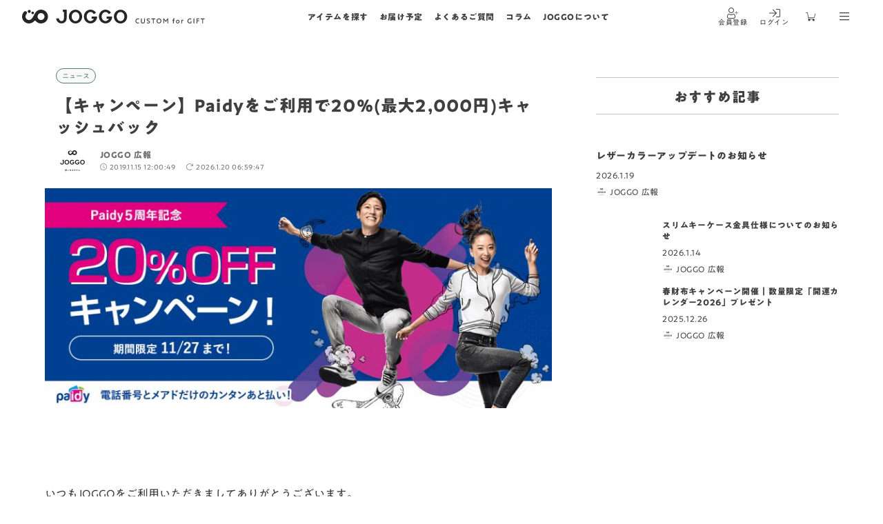

--- FILE ---
content_type: text/html; charset=utf-8
request_url: https://joggo.jp/news/paidy201911-campaign/
body_size: 169089
content:
<!doctype html>
<html data-n-head-ssr lang="ja" prefix="og: http://ogp.me/ns#" data-n-head="%7B%22lang%22:%7B%22ssr%22:%22ja%22%7D,%22prefix%22:%7B%22ssr%22:%22og:%20http://ogp.me/ns#%22%7D%7D">
  <head >
    <title>【キャンペーン】Paidyをご利用で20%(最大2,000円)キャッシュバック | ニュース | オーダーメイド革製品「JOGGO」</title><meta data-n-head="ssr" charset="utf-8"><meta data-n-head="ssr" name="viewport" content="width=device-width, initial-scale=1"><meta data-n-head="ssr" data-hid="og:site_name" property="og:site_name" content="JOGGO"><meta data-n-head="ssr" data-hid="og:type" property="og:type" content="article"><meta data-n-head="ssr" data-hid="og:alt" property="og:alt" content="レザー・革製品のオーダーメイドならJOGGO！プレゼントに最適な革財布と革小物"><meta data-n-head="ssr" name="twitter:card" content="summary_large_image"><meta data-n-head="ssr" data-hid="og:image" property="og:image" content="https://blog-files.joggo.jp/wp-content/uploads/2020/10/14162535/paidy_1152x500-1-768x333.jpg"><meta data-n-head="ssr" data-hid="og:title" property="og:title" content="【キャンペーン】Paidyをご利用で20%(最大2,000円)キャッシュバック | ニュース | オーダーメイド革製品「JOGGO」"><meta data-n-head="ssr" data-hid="og:url" property="og:url" content="https://joggo.jp/news/paidy201911-campaign/"><meta data-n-head="ssr" data-hid="description" name="description" content="いつもJOGGOをご利用いただきましてありがとうございます。 Paidy 翌月払い主催の、ご利用金額の20％（最大2,000円）がキャッシュバックされるキャンペーンに参加いたします。 初めてご利用の方だけでなく、Paid ..."><meta data-n-head="ssr" data-hid="og:description" property="og:description" content="いつもJOGGOをご利用いただきましてありがとうございます。 Paidy 翌月払い主催の、ご利用金額の20％（最大2,000円）がキャッシュバックされるキャンペーンに参加いたします。 初めてご利用の方だけでなく、Paid ..."><link data-n-head="ssr" rel="icon" type="image/x-icon" href="/favicon.ico"><link data-n-head="ssr" rel="icon" type="image/png" size="32x32" href="/favicon-32x32.png"><link data-n-head="ssr" rel="icon" type="image/png" size="16x16" href="/favicon-16x16.png"><link data-n-head="ssr" data-hid="canonical" rel="canonical" href="https://joggo.jp/news/paidy201911-campaign/"><script data-n-head="ssr" data-hid="optimizenext-script" type="text/javascript" charset="utf-8">(function(p,r,o,j,e,c,t,g){p['_'+t]={};g=r.createElement('script');g.src='https://www.googletagmanager.com/gtm.js?id=GTM-'+t;r[o].prepend(g);g=r.createElement('style');g.innerText='.'+e+t+'{visibility:hidden!important}';r[o].prepend(g);r[o][j].add(e+t);setTimeout(function(){if(r[o][j].contains(e+t)){r[o][j].remove(e+t);p['_'+t]=0}},c)})(window,document,'documentElement','classList','loading',2000,'KD3NNV2B')</script><script data-n-head="ssr" data-hid="gtm-script">if(!window._gtm_init){window._gtm_init=1;(function(w,n,d,m,e,p){w[d]=(w[d]==1||n[d]=='yes'||n[d]==1||n[m]==1||(w[e]&&w[e][p]&&w[e][p]()))?1:0})(window,navigator,'doNotTrack','msDoNotTrack','external','msTrackingProtectionEnabled');(function(w,d,s,l,x,y){w[x]={};w._gtm_inject=function(i){if(w.doNotTrack||w[x][i])return;w[x][i]=1;w[l]=w[l]||[];w[l].push({'gtm.start':new Date().getTime(),event:'gtm.js'});var f=d.getElementsByTagName(s)[0],j=d.createElement(s);j.async=true;j.src='https://www.googletagmanager.com/gtm.js?id='+i;f.parentNode.insertBefore(j,f);};w[y]('GTM-PPRLVB9')})(window,document,'script','dataLayer','_gtm_ids','_gtm_inject')}</script><link rel="preload" href="/_nuxt/d9e1506.js" as="script"><link rel="preload" href="/_nuxt/c09ffbf.js" as="script"><link rel="preload" href="/_nuxt/ae3275b.js" as="script"><link rel="preload" href="/_nuxt/7336a4d.js" as="script"><link rel="preload" href="/_nuxt/f44261c.js" as="script"><link rel="preload" href="/_nuxt/3930a4a.js" as="script"><link rel="preload" href="/_nuxt/5a50e35.js" as="script"><style data-vue-ssr-id="6fe5a5c2:0 fd044826:0 0bb59102:0 3191d5ad:0 f64c505a:0 14659088:0 0cbfe1c0:0 79955128:0 73df92ef:0 42aa3bba:0 f95d1b4e:0 76663668:0 3132dc40:0 75c2e070:0 7106ad19:0 be99901e:0 354a69dc:0 6da5512b:0 17630a48:0 743a3b28:0 1bac83c2:0 fff16fc0:0 16256a16:0 008ce211:0 065a3f52:0 22ac501a:0 6d0d3e6f:0 4062d000:0 6120d36e:0 20464db5:0">@font-face{font-display:swap;font-family:"PA1GothicStdN";font-weight:400;src:url(/_nuxt/fonts/PA1GothicStdN-Regular001.a167d7b.woff) format("woff");src:url(/_nuxt/fonts/PA1GothicStdN-Regular001.a837c18.woff2) format("woff2");unicode-range:U+3001,U+3002,U+300d,U+3041-3044,U+3046-3068,U+306a-306f,U+3072-307a,U+307e-3094,U+309d,U+309e,U+30a1-30f4,U+30fc-30fe,U+fe10-fe12,U+fe42,U+ff0c}@font-face{font-display:swap;font-family:"PA1GothicStdN";font-weight:400;src:url(/_nuxt/fonts/PA1GothicStdN-Regular002.295c133.woff) format("woff");src:url(/_nuxt/fonts/PA1GothicStdN-Regular002.a856559.woff2) format("woff2");unicode-range:U+21-25,U+27-5d,U+61-7b,U+7d,U+a2,U+a3,U+a5,U+a9-ab,U+ad,U+ae,U+b2,U+b3,U+b5,U+b7,U+b9-bb,U+bf-d6,U+d8-f6,U+f8-ff,U+131,U+141,U+142,U+152,U+153,U+160,U+161,U+178,U+17d,U+17e,U+192,U+2bb,U+2bc,U+336,U+2011-2014,U+2018-201a,U+201c-201e,U+2022,U+2032,U+2033,U+2039,U+203a,U+2044,U+2122,U+2219,U+fb01-fb02}@font-face{font-display:swap;font-family:"PA1GothicStdN";font-weight:400;src:url(/_nuxt/fonts/PA1GothicStdN-Regular003.680ed93.woff) format("woff");src:url(/_nuxt/fonts/PA1GothicStdN-Regular003.aeaffd4.woff2) format("woff2");unicode-range:U+0-20,U+26,U+5e-60,U+7c,U+7e,U+a0,U+a1,U+a4,U+a6-a8,U+ac,U+af-b1,U+b4,U+b6,U+b8,U+bc-be,U+d7,U+f7,U+300,U+304,U+305,U+327,U+332,U+203e,U+223c,U+ff10-ff19,U+ff21-ff3a,U+ff41-ff5a,U+ff61-ff9f}@font-face{font-display:swap;font-family:"PA1GothicStdN";font-weight:400;src:url(/_nuxt/fonts/PA1GothicStdN-Regular004.8e2ed73.woff) format("woff");src:url(/_nuxt/fonts/PA1GothicStdN-Regular004.bea4e41.woff2) format("woff2");unicode-range:U+2003,U+2010,U+2015,U+2016,U+2020,U+2021,U+2025,U+2026,U+2030,U+203b,U+205a,U+205d,U+2103,U+212b,U+2190-2193,U+21d2,U+21d4,U+2200,U+2202,U+2203,U+2207,U+2208,U+220b,U+2212,U+221a,U+221d,U+221e,U+2220,U+2227-222c,U+2234,U+2235,U+223d,U+2252,U+2260,U+2261,U+2266,U+2267,U+226a,U+226b,U+2282,U+2283,U+2286,U+2287,U+22a5,U+2312,U+2329,U+232a,U+2500-2503,U+250c,U+250f,U+2510,U+2513,U+2514,U+2517,U+2518,U+251b-251d,U+2520,U+2523-2525,U+2528,U+252b,U+252c,U+252f,U+2530,U+2533,U+2534,U+2537,U+2538,U+253b,U+253c,U+253f,U+2542,U+254b,U+25a0,U+25a1,U+25b2,U+25b3,U+25bc,U+25bd,U+25c6,U+25c7,U+25cb,U+25ce,U+25cf,U+25ef,U+2605,U+2606,U+2640,U+2642,U+266a,U+266d,U+266f,U+3000,U+3003,U+3005-300c,U+300e-3015,U+301c,U+3045,U+3069,U+3070,U+3071,U+307b-307d,U+309b,U+309c,U+30f5,U+30f6,U+30fb,U+4edd,U+fe19,U+fe30-fe33,U+fe35-fe41,U+fe43,U+fe44,U+fe47,U+fe48,U+ff01,U+ff03-ff06,U+ff08-ff0b,U+ff0d-ff0f,U+ff1a-ff20,U+ff3b,U+ff3d-ff40,U+ff5b-ff5e,U+ffe3,U+ffe5}@font-face{font-display:swap;font-family:"PA1GothicStdN";font-weight:400;src:url(/_nuxt/fonts/PA1GothicStdN-Regular005.c832634.woff) format("woff");src:url(/_nuxt/fonts/PA1GothicStdN-Regular005.6b3ac06.woff2) format("woff2");unicode-range:U+391-3a1,U+3a3-3a9,U+3b1-3c1,U+3c3-3c9,U+401,U+410-44f,U+451,U+2600-2603,U+260e,U+261c-261f,U+2660-2667,U+2776-277e,U+301d,U+301f,U+3020,U+3095,U+3096,U+30f7-30fa,U+3231,U+3232,U+3239,U+3251-325b,U+32a4-32a8,U+3303,U+330d,U+3314,U+3318,U+3322,U+3323,U+3326,U+3327,U+332b,U+3336,U+333b,U+3349,U+334a,U+334d,U+3351,U+3357,U+337b-337e,U+338e,U+338f,U+339c-339e,U+33a1,U+33c4,U+33cb,U+33cd}@font-face{font-display:swap;font-family:"PA1GothicStdN";font-weight:400;src:url(/_nuxt/fonts/PA1GothicStdN-Regular006.34330b5.woff) format("woff");src:url(/_nuxt/fonts/PA1GothicStdN-Regular006.915fe85.woff2) format("woff2");unicode-range:U+2c6,U+2dc,U+301-303,U+306,U+308,U+30b,U+30c,U+20ac,U+2113,U+2116,U+2121,U+213b,U+2160-216b,U+2170-217b,U+21c4,U+21c5,U+21e6-21e9,U+2211,U+221f,U+222e,U+22bf,U+2460-247f,U+2488-2490,U+25b7,U+25c1,U+25c9,U+27a1,U+2b05-2b07,U+3036,U+322a-3230,U+3233,U+3236,U+3237,U+3299,U+3390,U+33a0,U+33a2,U+33a4,U+33a5,U+1f100}@font-face{font-display:swap;font-family:"PA1GothicStdN";font-weight:400;src:url(/_nuxt/fonts/PA1GothicStdN-Regular007.555f29b.woff) format("woff");src:url(/_nuxt/fonts/PA1GothicStdN-Regular007.c736356.woff2) format("woff2");unicode-range:U+2ea0,U+2ed1,U+2f00,U+2f06,U+2f08,U+2f0a,U+2f0b,U+2f12,U+2f17,U+2f1d,U+2f24-2f26,U+2f29,U+2f2d,U+2f3c,U+2f3f,U+2f42,U+2f45,U+2f47,U+2f49,U+2f4a,U+2f52,U+2f54,U+2f63-2f65,U+2f69,U+2f6c,U+2f74,U+2f83,U+2f8f,U+2f92,U+2f94,U+2f9d,U+2fa6,U+2fa7,U+2faf,U+2fb7,U+2fbc,U+4e00,U+4e03,U+4e07,U+4e09-4e0b,U+4e0d,U+4e16,U+4e2d,U+4e3b,U+4e5d,U+4e8b,U+4e8c,U+4e94,U+4eba,U+4eca,U+4ed5,U+4ee3,U+4ee5,U+4f1a,U+4f53,U+4f55,U+4f5c,U+4f7f,U+4fe1,U+5148,U+5165,U+5168,U+516b-516d,U+5175,U+5185,U+51fa,U+5206,U+5207,U+524d,U+529b,U+52d5,U+5316,U+5341,U+539f,U+53d6,U+53d7,U+53e3,U+5408,U+540c,U+540d,U+5411,U+5473,U+548c,U+54e1,U+554f,U+56db,U+56de,U+56fd,U+5730,U+5831,U+5834,U+58f0,U+5909,U+5916,U+591a,U+5927,U+5929,U+592a,U+5973,U+5b50,U+5b66,U+5b89,U+5b9a,U+5b9f,U+5bb6,U+5bfe,U+5c0f,U+5c11,U+5c4b,U+5c71,U+5cf6,U+5ddd,U+5e02,U+5e73,U+5e74,U+5ea6,U+5f15,U+5f37,U+5f53,U+5f7c,U+5f8c,U+5fc3,U+601d,U+6027,U+60c5,U+610f,U+611f,U+6210,U+6226,U+6240,U+624b,U+6301,U+6307,U+653f,U+6559,U+6570,U+6587,U+65b0,U+65b9,U+65e5,U+660e,U+6642,U+66f8,U+6700,U+6708,U+671d,U+671f,U+6728,U+672c,U+6751,U+6765,U+6771,U+696d,U+69d8,U+6a5f,U+6b21,U+6b63,U+6b7b,U+6c0f,U+6c11,U+6c17,U+6c34,U+6c7a,U+6cbb,U+6cd5,U+6d3b,U+6d77,U+7121,U+7269,U+73fe,U+7406,U+751f,U+7528,U+7530,U+7537,U+753b,U+754c,U+767a,U+767d,U+7684,U+76ee,U+76f8,U+771f,U+77e5,U+793e,U+795e,U+79c1,U+7acb,U+7d44,U+7d4c,U+7d50,U+7f8e,U+8003,U+8005,U+805e,U+80fd,U+81ea,U+884c,U+885b,U+8868,U+8981,U+898b,U+89aa,U+89e3,U+8a00,U+8a18,U+8a71,U+8a9e,U+8aac,U+8eab,U+8ecd,U+8fbc,U+8fd1,U+901a,U+9023,U+9053,U+90ce,U+90e8,U+91cd,U+91ce,U+91d1,U+9577,U+958b,U+9593,U+95a2,U+96c6,U+9762,U+982d,U+984c,U+9854,U+98df,U+9ad8}@font-face{font-display:swap;font-family:"PA1GothicStdN";font-weight:400;src:url(/_nuxt/fonts/PA1GothicStdN-Regular008.c62b62f.woff) format("woff");src:url(/_nuxt/fonts/PA1GothicStdN-Regular008.2cd6698.woff2) format("woff2");unicode-range:U+2e9f,U+2ec4,U+2f1f,U+2f20,U+2f3e,U+2f40,U+2f4c,U+2f57,U+2f6f,U+2f76,U+2f8a,U+2f9c,U+2f9e,U+2fa8,U+2fb3,U+2fb5,U+2fb6,U+2fb8,U+2fba,U+4e21,U+4e4b,U+4e57,U+4e88,U+4e89,U+4e95,U+4ea4,U+4eac,U+4ecb,U+4ed6,U+4ed8,U+4ef6,U+4efb,U+4f1d,U+4f4d,U+4f4f,U+4f9b,U+4fc2,U+4fdd,U+5074,U+5143,U+5149,U+515a,U+5171,U+5186,U+521d,U+5224,U+5225,U+5229,U+5236,U+52a0,U+52a9,U+52d9,U+52dd,U+52e2,U+5317,U+533b,U+5343,U+534a,U+5357,U+53c2,U+53cd,U+53e4,U+53ef,U+53f0,U+53f2,U+53f3,U+5409,U+544a,U+547c,U+547d,U+54c1,U+55b6,U+56e3,U+571f,U+5728,U+57ce,U+58eb,U+58f2,U+591c,U+592b,U+597d,U+59cb,U+59ff,U+5b57,U+5b58,U+5b88,U+5b98,U+5ba4,U+5bae,U+5bb9,U+5c45,U+5de6,U+5dfb,U+5e2b,U+5e30,U+5e38,U+5e83,U+5e97,U+5e9c,U+5efa,U+5f0f,U+5f35,U+5f62,U+5f79,U+5f85,U+5f97,U+5fa1,U+5fc5,U+5fdc,U+60aa,U+60f3,U+611b,U+614b,U+6238,U+6253,U+652f,U+653e,U+6599,U+65ad,U+65cf,U+65e9,U+6620,U+6709,U+677e,U+679c,U+6821,U+6839,U+683c,U+697d,U+69cb,U+6a29,U+6b62,U+6b66,U+6b69,U+6b73,U+6b8b,U+6bba,U+6bcd,U+6c5f,U+6d41,U+6d88,U+6df1,U+6e08,U+6e80,U+70b9,U+7136,U+7236,U+7279,U+72b6,U+7523,U+7531,U+753a,U+756a,U+75c5,U+767e,U+7687,U+76f4,U+7740,U+77f3,U+78ba,U+7a7a,U+7a81,U+7b11,U+7b2c,U+7c73,U+7d04,U+7d42,U+7d9a,U+7dcf,U+7dda,U+7f6e,U+7fa9,U+80b2,U+8272,U+82e5,U+843d,U+8449,U+8535,U+85e4,U+8853,U+897f,U+8996,U+899a,U+8a08,U+8a2d,U+8a8d,U+8aad,U+8abf,U+8ad6,U+8b70,U+8cb7,U+8cc7,U+8cea,U+8d77,U+8db3,U+8def,U+8eca,U+8ee2,U+8fd4,U+9001,U+9020,U+9032,U+904b,U+904e,U+9054,U+9055,U+9078,U+90fd,U+914d,U+9580,U+9662,U+969b,U+96e2,U+96fb,U+97f3,U+98a8,U+98db,U+9996,U+99ac}@font-face{font-display:swap;font-family:"PA1GothicStdN";font-weight:400;src:url(/_nuxt/fonts/PA1GothicStdN-Regular009.63e3090.woff) format("woff");src:url(/_nuxt/fonts/PA1GothicStdN-Regular009.4776b4b.woff2) format("woff2");unicode-range:U+2ed8,U+2f2f,U+2f50,U+2f55,U+2f70,U+2f7c,U+2f81,U+2f8e,U+2f95,U+2f9a,U+2f9b,U+2fb9,U+2fca,U+4e0e,U+4e45,U+4f01,U+4f0a,U+4f50,U+4f8b,U+4fa1,U+4ffa,U+500b,U+5099,U+50cd,U+50cf,U+50d5,U+512a,U+518d,U+5199,U+51e6,U+5272,U+52b4,U+533a,U+5354,U+5358,U+53bb,U+53cb,U+53ce,U+53f7,U+53f8,U+5404,U+541b,U+5468,U+5546,U+5668,U+56f3,U+5742,U+578b,U+57df,U+57fa,U+5883,U+5897,U+5931,U+5965,U+59bb,U+5a5a,U+5b97,U+5ba2,U+5bb3,U+5bc4,U+5bc6,U+5bdf,U+5bfa,U+5c06,U+5c40,U+5ca1,U+5d0e,U+5dde,U+5de5,U+5dee,U+5e2f,U+5e78,U+5ea7,U+5eb7,U+5f71,U+5fb3,U+5fd7,U+5ff5,U+6025,U+606f,U+623b,U+6280,U+6295,U+629c,U+62b1,U+62bc,U+6319,U+632f,U+63a5,U+63d0,U+6483,U+6539,U+65c5,U+6625,U+662d,U+666f,U+670d,U+671b,U+672a,U+672b,U+6750,U+6761,U+67fb,U+6848,U+691c,U+6a2a,U+6a4b,U+6b4c,U+6b74,U+6bb5,U+6bd4,U+6c42,U+6ca2,U+6cc9,U+6ce2,U+6ce8,U+6d0b,U+6d25,U+6d3e,U+6d6e,U+6e05,U+6e21,U+6e90,U+6f14,U+6fc0,U+706b,U+71b1,U+72ec,U+7387,U+738b,U+7403,U+7533,U+7570,U+767b,U+76e3,U+7701,U+770c,U+773c,U+7814,U+793a,U+798f,U+79c0,U+79d1,U+79fb,U+7a0e,U+7a2e,U+7a76,U+7af6,U+7b49,U+7b54,U+7b56,U+7b97,U+7cbe,U+7d00,U+7d19,U+7d20,U+7d30,U+7d71,U+7d76,U+7de8,U+8001,U+8077,U+8089,U+80cc,U+8208,U+8239,U+826f,U+82b1,U+82b8,U+82e6,U+82f1,U+8336,U+8349,U+8840,U+88c5,U+88cf,U+898f,U+89b3,U+8a3c,U+8a55,U+8ab0,U+8ac7,U+8b58,U+8b66,U+8b77,U+8c37,U+8c61,U+8ca0,U+8d64,U+8d70,U+8d8a,U+8ffd,U+9060,U+9152,U+91cf,U+9244,U+9280,U+964d,U+9650,U+968a,U+968e,U+96e3,U+9752,U+9803,U+9818,U+983c,U+985e,U+98f2,U+9928,U+9999,U+9a13,U+9bae,U+9ed2}@font-face{font-display:swap;font-family:"PA1GothicStdN";font-weight:400;src:url(/_nuxt/fonts/PA1GothicStdN-Regular010.2fc6310.woff) format("woff");src:url(/_nuxt/fonts/PA1GothicStdN-Regular010.ebfd001.woff2) format("woff2");unicode-range:U+2f11,U+2f51,U+2f5a,U+2f5e,U+2f75,U+2f7b,U+2f7f,U+2f82,U+2f93,U+2fa5,U+2fac,U+2fae,U+2fb0,U+4e26,U+4e38,U+4e71,U+4ea1,U+4ecf,U+4ee4,U+4ef2,U+4f3c,U+4f4e,U+4f59,U+4fee,U+5009,U+5012,U+5024,U+5065,U+5144,U+5150,U+5177,U+51b7,U+5200,U+520a,U+5217,U+523b,U+52b9,U+5370,U+5371,U+53ca,U+559c,U+56f2,U+5712,U+5727,U+5802,U+590f,U+5922,U+5948,U+59d4,U+5a18,U+5a66,U+5acc,U+5b85,U+5b87,U+5b8c,U+5bbf,U+5bcc,U+5bdd,U+5c02,U+5c0e,U+5c3e,U+5c55,U+5ca9,U+5cb8,U+5e03,U+5e2d,U+5e55,U+5e95,U+5eab,U+5ead,U+5f1f,U+5f3e,U+5f93,U+5fa9,U+6012,U+604b,U+6050,U+6075,U+6211,U+623f,U+6255,U+62c5,U+6355,U+6388,U+639b,U+63a2,U+63a8,U+63cf,U+63f4,U+653b,U+6545,U+6557,U+6563,U+6574,U+6575,U+6577,U+65bd,U+661f,U+6628,U+666e,U+6697,U+66ae,U+66f2,U+677f,U+6797,U+682a,U+68ee,U+6975,U+6a39,U+6b32,U+6bbf,U+6bce,U+6bdb,U+6c38,U+6c60,U+6cb3,U+6cc1,U+6e1b,U+6e29,U+6e96,U+70ba,U+713c,U+7247,U+7248,U+72af,U+7384,U+74b0,U+7559,U+7565,U+7591,U+75db,U+7642,U+76db,U+7763,U+77ed,U+7834,U+793c,U+79cb,U+79d8,U+7a0b,U+7a4d,U+7ae0,U+7aef,U+7af9,U+7ba1,U+7cfb,U+7d66,U+7d75,U+7d99,U+7dd2,U+7e54,U+7f6a,U+7fbd,U+7fd2,U+8033,U+80f8,U+8155,U+8170,U+8179,U+81e3,U+821e,U+8457,U+85ac,U+8846,U+8857,U+88ab,U+88c1,U+88fd,U+89d2,U+8a2a,U+8a31,U+8a66,U+8a8c,U+8af8,U+8ca1,U+8cb4,U+8cbb,U+8cde,U+8d85,U+8efd,U+8f09,U+8fb2,U+8fba,U+9000,U+9003,U+9006,U+9014,U+901f,U+9031,U+904a,U+907a,U+91cc,U+9332,U+9632,U+963f,U+9678,U+967a,U+967d,U+969c,U+96a0,U+96c4,U+96d1,U+96e8,U+96ea,U+9759,U+975e,U+9769,U+97ff,U+984d,U+9858,U+990a,U+9a5a,U+9cf4}@font-face{font-display:swap;font-family:"PA1GothicStdN";font-weight:400;src:url(/_nuxt/fonts/PA1GothicStdN-Regular011.109eab4.woff) format("woff");src:url(/_nuxt/fonts/PA1GothicStdN-Regular011.aad458e.woff2) format("woff2");unicode-range:U+2f23,U+2f30,U+2f5d,U+2f5f,U+2f6a,U+2f6e,U+2f90,U+2fbb,U+2fc2,U+2fc3,U+2fc7,U+4e01,U+4e73,U+4e91,U+4f11,U+4f38,U+4fbf,U+500d,U+5019,U+501f,U+50b7,U+5100,U+5104,U+5178,U+51ac,U+5211,U+523a,U+5247,U+5263,U+5275,U+5287,U+529f,U+52e4,U+5305,U+5348,U+535a,U+5360,U+539a,U+53b3,U+53e5,U+53eb,U+5426,U+542b,U+5438,U+5439,U+5584,U+56e0,U+56f0,U+56fa,U+5800,U+58c1,U+58ca,U+5915,U+592e,U+5947,U+5949,U+5999,U+59c9,U+5b6b,U+5c04,U+5c5e,U+5c64,U+5de8,U+5df1,U+5e1d,U+5e79,U+5e81,U+5e8a,U+5f01,U+5f25,U+5f31,U+5f66,U+5fae,U+5fb4,U+5fd8,U+5fe0,U+5feb,U+6016,U+60b2,U+60d1,U+61b2,U+61b6,U+627f,U+6297,U+6298,U+62e0,U+635c,U+6368,U+63db,U+63e1,U+643a,U+64ae,U+64cd,U+6551,U+65e7,U+6613,U+6614,U+663c,U+6674,U+667a,U+66b4,U+66ff,U+675f,U+679a,U+67c4,U+67d3,U+67f3,U+6804,U+690d,U+6a19,U+6a21,U+6cb9,U+6ce3,U+6d45,U+6d5c,U+6df7,U+6e2c,U+6e2f,U+6e6f,U+6fc3,U+7167,U+7206,U+72ac,U+7389,U+7532,U+75c7,U+76ae,U+76ca,U+7720,U+77ac,U+77e2,U+7956,U+7981,U+79f0,U+7a93,U+7b46,U+7b4b,U+7bc0,U+7bc9,U+7c21,U+7d0d,U+7d14,U+7d1a,U+7d39,U+7df4,U+7e01,U+7e70,U+7fa4,U+7fcc,U+8056,U+8074,U+80a9,U+8131,U+8133,U+822a,U+822c,U+8352,U+83ef,U+8584,U+85e9,U+878d,U+8863,U+88dc,U+8972,U+89e6,U+8a0a,U+8a0e,U+8a33,U+8a70,U+8ab2,U+8b1b,U+8c4a,U+8cac,U+8cc0,U+8de1,U+8e0f,U+8f2a,U+8f38,U+8f9e,U+8fce,U+8feb,U+8ff0,U+9045,U+9069,U+90a3,U+90f7,U+9589,U+95a3,U+95d8,U+962a,U+9663,U+9664,U+9670,U+96a3,U+96f2,U+9707,U+9732,U+97d3,U+9806,U+98ef,U+99c5,U+99c6,U+9a12,U+9aa8,U+9aea,U+9b54,U+9b5a,U+9ce5,U+9ebb,U+9ed9,U+9f62}@font-face{font-display:swap;font-family:"PA1GothicStdN";font-weight:400;src:url(/_nuxt/fonts/PA1GothicStdN-Regular012.3fad2d5.woff) format("woff");src:url(/_nuxt/fonts/PA1GothicStdN-Regular012.3e977d1.woff2) format("woff2");unicode-range:U+2ec1,U+2ee4,U+2ee9,U+2eed,U+2eef,U+2f1c,U+2f4b,U+2f5c,U+2f62,U+2f73,U+2f84,U+2f86,U+2f88,U+2f8d,U+2f96,U+2fc1,U+2fc5,U+2fd0,U+2fd3,U+4e08,U+4e5f,U+4e86,U+4e92,U+4ec1,U+4ed9,U+4eee,U+4ef0,U+4f0f,U+4f2f,U+4f8d,U+4f9d,U+4fca,U+505c,U+50ac,U+50b5,U+50be,U+50e7,U+5145,U+5230,U+5238,U+526f,U+52c7,U+52d8,U+5352,U+53c8,U+53e9,U+5410,U+543e,U+54f2,U+5507,U+574a,U+57a3,U+57cb,U+57f7,U+596a,U+5974,U+5982,U+59b9,U+5a01,U+5b63,U+5b99,U+5b9d,U+5ba3,U+5bd2,U+5be9,U+5bff,U+5c0a,U+5c31,U+5c3b,U+5c48,U+5c4a,U+5d29,U+5e0c,U+5e45,U+5e7c,U+5ec3,U+5ef6,U+5f8b,U+5f92,U+5fb9,U+5fcd,U+602a,U+6065,U+60a3,U+60a9,U+611a,U+6162,U+6163,U+616e,U+61d0,U+624d,U+6271,U+6279,U+6291,U+62db,U+62dd,U+62e1,U+63a1,U+63b2,U+63fa,U+6458,U+656c,U+658e,U+65ac,U+65e6,U+6607,U+6669,U+66dc,U+66f4,U+672d,U+6749,U+676f,U+679d,U+6838,U+6885,U+68d2,U+6b20,U+6b27,U+6b6f,U+6bd2,U+6c57,U+6c5a,U+6c88,U+6c96,U+6cca,U+6d17,U+6d66,U+6d6a,U+6d74,U+6d99,U+6db2,U+6e09,U+6e7e,U+6ec5,U+6f22,U+6f6e,U+702c,U+706f,U+7159,U+718a,U+71c3,U+725b,U+72c2,U+72d9,U+7518,U+75b2,U+7686,U+76d7,U+76df,U+770b,U+773a,U+7802,U+7832,U+796d,U+7a74,U+7adc,U+7ae5,U+7bb1,U+7bc4,U+7d05,U+7d61,U+7dad,U+7dca,U+7de0,U+7e04,U+7e2e,U+8107,U+811a,U+81f3,U+81f4,U+820c,U+820e,U+821f,U+8266,U+8302,U+8377,U+83dc,U+864e,U+866b,U+885d,U+888b,U+88d5,U+8907,U+8a34,U+8a3a,U+8a69,U+8a73,U+8a98,U+8acb,U+8b00,U+8b1d,U+8c46,U+8c6a,U+8ca8,U+8ca9,U+8e8d,U+8f1d,U+8ff7,U+9063,U+907f,U+90f5,U+9178,U+91dd,U+91e3,U+9234,U+9283,U+92ad,U+93e1,U+95c7,U+96c5,U+970a,U+9802,U+9805,U+99c4,U+9b3c,U+9e7f,U+9ec4,U+9f3b,U+9f8d}@font-face{font-display:swap;font-family:"PA1GothicStdN";font-weight:400;src:url(/_nuxt/fonts/PA1GothicStdN-Regular013.f4f4a6b.woff) format("woff");src:url(/_nuxt/fonts/PA1GothicStdN-Regular013.dc765f4.woff2) format("woff2");unicode-range:U+2eeb,U+2ef2,U+2f32,U+2f77,U+2f9f,U+4e18,U+4e39,U+4e43,U+4e7e,U+4e80,U+4e9c,U+4ead,U+4f34,U+4f73,U+4fb5,U+4fc3,U+4fd7,U+507d,U+508d,U+50da,U+5146,U+514d,U+517c,U+518a,U+524a,U+5264,U+52aa,U+52c9,U+52df,U+5302,U+5353,U+5373,U+53cc,U+541e,U+5442,U+54b2,U+5510,U+5531,U+5642,U+5653,U+5747,U+5750,U+585a,U+5869,U+5893,U+594f,U+5951,U+596e,U+59d3,U+59eb,U+5ac1,U+5b09,U+5b54,U+5b5d,U+5bdb,U+5c01,U+5c0b,U+5c1a,U+5c3d,U+5cf0,U+5de1,U+5e33,U+5e72,U+5e7b,U+5e7e,U+5eca,U+5efb,U+5f18,U+5f69,U+5f80,U+5f81,U+6069,U+609f,U+6176,U+61f8,U+6212,U+629e,U+62b5,U+6311,U+6392,U+6398,U+63a7,U+63da,U+63ee,U+640d,U+6469,U+654f,U+6589,U+65d7,U+65e2,U+660c,U+6696,U+66f9,U+6790,U+67d4,U+67f1,U+685c,U+68c4,U+6905,U+6c37,U+6c99,U+6ca1,U+6cbc,U+6cbf,U+6dfb,U+6e0b,U+6e56,U+6ed1,U+6f01,U+6f5c,U+6fa4,U+6fe1,U+707d,U+708e,U+70ad,U+70c8,U+719f,U+7235,U+7267,U+72ed,U+732b,U+732e,U+7372,U+73cd,U+7551,U+7573,U+76e4,U+795d,U+7968,U+7a32,U+7a3f,U+7a42,U+7b20,U+7c4d,U+7c60,U+7cf8,U+7d1b,U+7d22,U+7db1,U+7db2,U+7dd1,U+7e3e,U+7e41,U+7f72,U+7f85,U+8010,U+808c,U+809d,U+80a1,U+80de,U+8105,U+8108,U+819d,U+81d3,U+81e8,U+81ed,U+829d,U+83ca,U+85a9,U+865a,U+88c2,U+88f8,U+8986,U+8a13,U+8a87,U+8a95,U+8aa0,U+8aa4,U+8ca7,U+8cab,U+8cb8,U+8cbf,U+8cdb,U+8da3,U+8ddd,U+8e0a,U+8ed2,U+8f03,U+8f29,U+8f9b,U+900f,U+902e,U+9084,U+90a6,U+90aa,U+90b8,U+90e1,U+9154,U+91c8,U+92ed,U+9685,U+9686,U+96c7,U+9756,U+9808,U+9810,U+9830,U+98fc,U+98fe,U+99d0,U+9a0e,U+9b42,U+9b45,U+9db4,U+9e97}@font-face{font-display:swap;font-family:"PA1GothicStdN";font-weight:400;src:url(/_nuxt/fonts/PA1GothicStdN-Regular014.b5f8930.woff) format("woff");src:url(/_nuxt/fonts/PA1GothicStdN-Regular014.9f7114f.woff2) format("woff2");unicode-range:U+2ee8,U+2f28,U+2f6b,U+2fa0,U+4e1e,U+4f75,U+4ff3,U+502b,U+5049,U+5075,U+5076,U+511f,U+5176,U+5192,U+51c4,U+51cd,U+51dd,U+5203,U+5237,U+525b,U+525d,U+5289,U+52e7,U+5320,U+5339,U+5374,U+5375,U+53d4,U+53ec,U+5446,U+5449,U+54c0,U+552f,U+5589,U+558b,U+55ab,U+5606,U+5609,U+5674,U+5699,U+570f,U+5782,U+5805,U+5854,U+5857,U+585e,U+58c7,U+58ee,U+5a46,U+5b22,U+5b64,U+5b8f,U+5bc2,U+5bf8,U+5c3a,U+5c90,U+5cb3,U+5d07,U+5d8b,U+5e84,U+5e8f,U+5eb5,U+5ef7,U+5f6b,U+5fd9,U+6094,U+60a0,U+60dc,U+60e8,U+614c,U+614e,U+618e,U+6249,U+62cd,U+62d2,U+62ed,U+62f6,U+62fe,U+6328,U+6383,U+63aa,U+63c3,U+6442,U+6451,U+64ab,U+659c,U+65e8,U+65ec,U+662f,U+664b,U+6676,U+6687,U+6691,U+670b,U+6717,U+6731,U+673a,U+674e,U+6762,U+67a0,U+67f4,U+6842,U+68b0,U+68da,U+6982,U+6b53,U+6b8a,U+6c41,U+6ce5,U+6cf0,U+6cf3,U+6d29,U+6d44,U+6d69,U+6daf,U+6de1,U+6e9c,U+6eb6,U+6ede,U+6f02,U+6f0f,U+6f2b,U+6f70,U+6f84,U+7070,U+7126,U+716e,U+731b,U+7344,U+7434,U+74f6,U+76bf,U+7709,U+786c,U+78e8,U+790e,U+7948,U+7985,U+7a3c,U+7a3d,U+7a4f,U+7b52,U+7c89,U+7c92,U+7ca7,U+7cd6,U+7d0b,U+7d2b,U+7dbf,U+7de9,U+7e26,U+7f70,U+7fd4,U+7ffc,U+80a5,U+8102,U+8150,U+81a8,U+81b3,U+82b3,U+8358,U+83cc,U+846c,U+8650,U+8896,U+8997,U+89a7,U+8a17,U+8a5e,U+8a89,U+8b0e,U+8b72,U+8c8c,U+8c9e,U+8caf,U+8cc3,U+8cca,U+8ce2,U+8cfc,U+8d08,U+8e74,U+8fb0,U+9019,U+9038,U+9042,U+9047,U+906d,U+9177,U+9298,U+9375,U+938c,U+9396,U+9451,U+9665,U+968f,U+9700,U+9727,U+9774,U+9811,U+9837,U+9867,U+99d2,U+9df9,U+9ea6}@font-face{font-display:swap;font-family:"PA1GothicStdN";font-weight:400;src:url(/_nuxt/fonts/PA1GothicStdN-Regular015.0faa696.woff) format("woff");src:url(/_nuxt/fonts/PA1GothicStdN-Regular015.cf06743.woff2) format("woff2");unicode-range:U+2f38,U+2f56,U+2f7a,U+2fb4,U+2fce,U+4e4f,U+4f0d,U+504f,U+5098,U+5132,U+514b,U+5197,U+51a0,U+51e1,U+51f6,U+52a3,U+52b1,U+5351,U+540e,U+545f,U+54c9,U+5553,U+55a7,U+5629,U+572d,U+582a,U+584a,U+587e,U+5937,U+5983,U+598a,U+5bb0,U+5bb4,U+5be7,U+5c09,U+5c3f,U+5c65,U+5ce0,U+5d50,U+5de3,U+5de7,U+5e06,U+5e3d,U+5e61,U+5e7d,U+5eb6,U+5f13,U+5f90,U+6052,U+6068,U+60a6,U+60da,U+6109,U+6170,U+6182,U+622f,U+62ab,U+62bd,U+62c9,U+62d3,U+62d9,U+62ec,U+631f,U+633f,U+636e,U+638c,U+6414,U+64a4,U+64b2,U+64e6,U+65bc,U+66a6,U+66fe,U+6795,U+67b6,U+6817,U+6843,U+6850,U+68a8,U+68cb,U+68df,U+69cd,U+6b64,U+6b96,U+6bb4,U+6d1e,U+6d32,U+6d78,U+6dbc,U+6df3,U+6df5,U+6e67,U+6e7f,U+6edd,U+6f20,U+6f54,U+6f5f,U+6f64,U+7089,U+722a,U+723a,U+7272,U+72a0,U+72e9,U+72fc,U+732a,U+733f,U+7363,U+73e0,U+73ed,U+751a,U+75be,U+7656,U+76c6,U+76fe,U+7761,U+7768,U+78c1,U+7949,U+7950,U+7965,U+7984,U+79d2,U+79e9,U+7a1a,U+7aae,U+7b48,U+7bc7,U+7be0,U+7c3f,U+7c8b,U+7c97,U+7c98,U+7ce7,U+7d17,U+7d5e,U+7dbe,U+7e1b,U+7e6b,U+7f8a,U+7ffb,U+8015,U+80c3,U+80c6,U+80e1,U+816b,U+8178,U+819a,U+819c,U+8210,U+8217,U+828b,U+82bd,U+82d7,U+82db,U+83d3,U+845b,U+84b8,U+84bc,U+84c4,U+84cb,U+8526,U+85dd,U+8607,U+862d,U+86c7,U+86ee,U+8776,U+8870,U+88fe,U+8a93,U+8b19,U+8ca2,U+8cb0,U+8cbc,U+8ced,U+8df3,U+8eb0,U+8ec0,U+8ef8,U+8f14,U+8fb1,U+90c1,U+90ca,U+9262,U+9271,U+9285,U+932f,U+934b,U+93ae,U+9640,U+965b,U+9673,U+9676,U+9694,U+96f7,U+9801,U+984e,U+9855,U+99b4,U+99d5,U+99ff,U+9b4f,U+9d28,U+9f13}@font-face{font-display:swap;font-family:"PA1GothicStdN";font-weight:400;src:url(/_nuxt/fonts/PA1GothicStdN-Regular016.bb41c68.woff) format("woff");src:url(/_nuxt/fonts/PA1GothicStdN-Regular016.7c47e05.woff2) format("woff2");unicode-range:U+2f04,U+2f61,U+2f6d,U+2f78,U+2f99,U+4e59,U+4e5e,U+4eae,U+4f10,U+4faf,U+5091,U+5270,U+52c3,U+537f,U+5384,U+53e1,U+53f1,U+540a,U+541f,U+5448,U+546a,U+5504,U+553e,U+559a,U+55aa,U+55b0,U+55c5,U+564c,U+56c1,U+576a,U+57f9,U+5824,U+583a,U+5840,U+5841,U+58a8,U+58fa,U+5954,U+5996,U+59ac,U+5a20,U+5a92,U+5b8b,U+5b9b,U+5bee,U+5c16,U+5ce1,U+5d16,U+5e4c,U+5e63,U+5f26,U+5f70,U+5f84,U+5faa,U+6020,U+602f,U+606d,U+6070,U+60e3,U+60f9,U+6148,U+61a4,U+61c7,U+61f2,U+6216,U+621a,U+6247,U+628a,U+62d8,U+62f3,U+6349,U+63c9,U+64c1,U+6562,U+6566,U+65cb,U+6602,U+6606,U+6627,U+6643,U+6681,U+6734,U+67af,U+67d0,U+6851,U+6881,U+68b6,U+68f2,U+690e,U+697c,U+6a3d,U+6b04,U+6b3a,U+6b6a,U+6c70,U+6ce1,U+6d1b,U+6deb,U+6e26,U+6e9d,U+6ea2,U+6ef4,U+6f2c,U+6f31,U+6fc1,U+6fef,U+7261,U+7262,U+72d0,U+731f,U+74e6,U+755c,U+758e,U+75ab,U+75d5,U+75f4,U+7652,U+77b3,U+77db,U+77e9,U+7815,U+7881,U+7940,U+79e6,U+7aaf,U+7aba,U+7b1b,U+7b26,U+7b87,U+7bb8,U+7d10,U+7d33,U+7d3a,U+7d79,U+7dba,U+7def,U+7e2b,U+7e4a,U+7f36,U+7fc1,U+80aa,U+80ba,U+80f4,U+817f,U+8276,U+830e,U+83c5,U+83e9,U+83f1,U+8499,U+84b2,U+84ee,U+8511,U+85cd,U+865c,U+8700,U+8861,U+8881,U+8912,U+895f,U+8987,U+8a1f,U+8ae6,U+8b21,U+8b5c,U+8c5a,U+8c9d,U+8d74,U+8d99,U+8ecc,U+8edf,U+8fbb,U+9022,U+904d,U+906e,U+90ed,U+9175,U+919c,U+91dc,U+920d,U+92fc,U+9326,U+935b,U+9418,U+95a5,U+963b,U+9644,U+9675,U+9688,U+9699,U+96bb,U+96c0,U+96f0,U+983b,U+98e2,U+98fd,U+9905,U+99b3,U+99c8,U+9ad9,U+9b31,U+9b6f,U+9b8e,U+9d8f,U+9ebf}@font-face{font-display:swap;font-family:"PA1GothicStdN";font-weight:400;src:url(/_nuxt/fonts/PA1GothicStdN-Regular017.15b1745.woff) format("woff");src:url(/_nuxt/fonts/PA1GothicStdN-Regular017.35e45f0.woff2) format("woff2");unicode-range:U+2e92,U+2f31,U+2f43,U+2f5b,U+2fa9,U+4eab,U+4ec7,U+4f0e,U+4f3a,U+4f46,U+4fae,U+4ff5,U+502d,U+50b3,U+5112,U+514e,U+5208,U+52c5,U+52f2,U+52ff,U+533f,U+53ad,U+53ea,U+53f6,U+547b,U+54b3,U+54bd,U+5538,U+5598,U+559d,U+55e3,U+5632,U+56da,U+570b,U+57fc,U+5835,U+5875,U+58b3,U+58cc,U+5968,U+5984,U+59a5,U+59a8,U+59be,U+59d1,U+59dc,U+5a7f,U+5ac9,U+5b5f,U+5b9c,U+5bc5,U+5c3c,U+5cac,U+5df3,U+5dfe,U+5e25,U+5e87,U+5f04,U+5fcc,U+6028,U+60b6,U+6115,U+6155,U+6168,U+6191,U+61a7,U+6234,U+6276,U+62d7,U+6367,U+642d,U+64ad,U+6590,U+6597,U+66ab,U+66c7,U+66d6,U+66fd,U+674f,U+6756,U+67a2,U+67cf,U+67ff,U+683d,U+6876,U+689d,U+695a,U+6960,U+6bbb,U+6bc5,U+6c72,U+6c7d,U+6cb8,U+6d2a,U+6dc0,U+6e07,U+6e13,U+6ecb,U+6ef2,U+6f06,U+6f15,U+708a,U+70cf,U+711a,U+71c8,U+71e5,U+71ed,U+723d,U+7259,U+745e,U+74a7,U+75fa,U+7626,U+76ba,U+76c3,U+771e,U+7738,U+7891,U+7897,U+78ef,U+79bf,U+7a00,U+7a40,U+7a7f,U+7a9f,U+7aaa,U+7aff,U+7b39,U+7b51,U+7be4,U+7c9b,U+7db4,U+7dbb,U+7f75,U+8061,U+8096,U+8098,U+80a2,U+80af,U+80ce,U+81e5,U+82af,U+82d1,U+83ab,U+8429,U+8463,U+852d,U+854e,U+85a6,U+85aa,U+85ab,U+85ea,U+8702,U+871c,U+87f9,U+881f,U+88e1,U+8956,U+8a02,U+8a50,U+8a60,U+8a63,U+8a6b,U+8a6e,U+8a72,U+8acf,U+8aed,U+8afe,U+8b83,U+8b90,U+8cd1,U+8ce0,U+8d05,U+8d66,U+8df5,U+8f44,U+8fbf,U+8fc5,U+9010,U+9065,U+9077,U+912d,U+914c,U+916c,U+9192,U+91d8,U+925b,U+9320,U+9591,U+961c,U+96b7,U+96f6,U+971e,U+9813,U+990c,U+9a19,U+9a30,U+9ab8,U+9ac4,U+9aed,U+9ce9,U+9cf3,U+9d5c,U+9e93,U+20b9f}@font-face{font-display:swap;font-family:"PA1GothicStdN";font-weight:400;src:url(/_nuxt/fonts/PA1GothicStdN-Regular018.ffeb8c8.woff) format("woff");src:url(/_nuxt/fonts/PA1GothicStdN-Regular018.6379f77.woff2) format("woff2");unicode-range:U+2f60,U+2f85,U+2fcf,U+4e14,U+4e3c,U+4ed4,U+4f3d,U+4f51,U+4fb6,U+4fe3,U+4fef,U+4ff1,U+5023,U+50b2,U+50c5,U+5102,U+51b4,U+51cc,U+51fd,U+5243,U+5256,U+53a8,U+53d9,U+53db,U+540f,U+5420,U+543b,U+548e,U+5506,U+55a9,U+57a2,U+57c3,U+5815,U+589c,U+5993,U+59d0,U+59e6,U+5a2f,U+5a3c,U+5bb5,U+5cef,U+5dba,U+5e16,U+5ee3,U+5f0a,U+5ffd,U+60bc,U+6101,U+6144,U+6190,U+61a9,U+62b9,U+62d0,U+632b,U+637b,U+63c6,U+642c,U+647a,U+6492,U+64ec,U+6523,U+65ed,U+6652,U+66f3,U+66fc,U+673d,U+675c,U+67f5,U+6803,U+685f,U+6897,U+68af,U+68fa,U+694a,U+69cc,U+69fb,U+69fd,U+6a3a,U+6a58,U+6b86,U+6c5d,U+6ccc,U+6d12,U+6dcb,U+6e15,U+6eba,U+6fe0,U+6fe4,U+7027,U+7169,U+717d,U+724c,U+727d,U+72f8,U+72fd,U+7336,U+7345,U+73b2,U+73ca,U+7409,U+7435,U+7436,U+7460,U+74dc,U+7525,U+754f,U+7554,U+757f,U+760d,U+764c,U+76e7,U+76f2,U+7729,U+7766,U+77ad,U+77bc,U+7826,U+785d,U+786b,U+79b0,U+79df,U+7a14,U+7a6b,U+7a92,U+7b25,U+7b95,U+7c1e,U+7c3e,U+7cde,U+7d2f,U+7d46,U+7dcb,U+7f60,U+7fa8,U+814e,U+81a3,U+81c0,U+81c6,U+81fc,U+8235,U+8236,U+8247,U+82a5,U+82a6,U+82ad,U+82d4,U+831c,U+8328,U+832b,U+837b,U+837c,U+840c,U+840e,U+8466,U+853d,U+8549,U+8587,U+8594,U+8599,U+85c1,U+85fb,U+8679,U+868a,U+86cd,U+8766,U+88b4,U+88df,U+88f3,U+895e,U+8a1d,U+8a3b,U+8adc,U+8aeb,U+8aee,U+8b39,U+8cc4,U+8cdc,U+8e2a,U+8e5f,U+8e87,U+8e8a,U+8f3f,U+8f5f,U+8fe6,U+901d,U+914e,U+9162,U+91b8,U+92d2,U+92f3,U+932c,U+95b2,U+96bc,U+96db,U+9784,U+9798,U+97ad,U+9838,U+9913,U+9be8,U+9dd7,U+9df2,U+9f20,U+f9ec}@font-face{font-display:swap;font-family:"PA1GothicStdN";font-weight:400;src:url(/_nuxt/fonts/PA1GothicStdN-Regular019.d3dced1.woff) format("woff");src:url(/_nuxt/fonts/PA1GothicStdN-Regular019.69034b3.woff2) format("woff2");unicode-range:U+2f0f,U+2f48,U+2f7d,U+4e11,U+4e32,U+4e4d,U+4e9b,U+4ea8,U+4f47,U+4fc4,U+5016,U+5036,U+5118,U+5141,U+515c,U+51a5,U+51b6,U+51c6,U+51e0,U+51f0,U+5239,U+52fe,U+5347,U+536f,U+5378,U+53c9,U+53e2,U+5484,U+54e2,U+555e,U+55df,U+567a,U+5687,U+5751,U+5806,U+5861,U+58d5,U+58f1,U+5957,U+5962,U+59fb,U+5a25,U+5a9a,U+5ae1,U+5bc7,U+5be1,U+5bf5,U+5c4d,U+5c51,U+5c6f,U+5cd9,U+5ce8,U+5d4c,U+5d6f,U+5dcc,U+5eb8,U+5ec9,U+5ed3,U+5edf,U+5f14,U+60df,U+60e7,U+6284,U+62f7,U+633a,U+633d,U+6372,U+63a0,U+643e,U+64a5,U+64e2,U+6518,U+6591,U+65fa,U+660f,U+66f0,U+676d,U+6813,U+6841,U+6893,U+693f,U+698a,U+698e,U+6a0b,U+6a2b,U+6a80,U+6a9c,U+6ad3,U+6afb,U+6b89,U+6dd1,U+6e3e,U+6e4a,U+6feb,U+704c,U+7058,U+7092,U+7109,U+714c,U+714e,U+71d5,U+723e,U+72d7,U+7325,U+73a9,U+745c,U+7483,U+7526,U+755d,U+7560,U+75bc,U+75d9,U+75e2,U+7791,U+7825,U+78d0,U+7901,U+7947,U+798d,U+79e4,U+7a1c,U+7c95,U+7ca5,U+7cfe,U+7d21,U+7d68,U+7e1e,U+7e55,U+7e8f,U+7f9e,U+7fe0,U+7ff3,U+800c,U+8017,U+8036,U+803d,U+809a,U+80b4,U+8151,U+8154,U+817a,U+8218,U+8237,U+8258,U+8299,U+8305,U+8389,U+8404,U+842c,U+8461,U+8475,U+8513,U+8523,U+8569,U+86d9,U+86db,U+8718,U+87ba,U+87ec,U+87fb,U+887f,U+8882,U+8888,U+8b01,U+8b33,U+8caa,U+8cd3,U+8e35,U+8ecb,U+8f62,U+8fc2,U+901e,U+9041,U+9059,U+905c,U+9061,U+918d,U+9190,U+91ac,U+91c7,U+9264,U+930f,U+93a7,U+93d1,U+9583,U+95a4,U+966a,U+96c1,U+96cc,U+971c,U+978d,U+97fb,U+9909,U+9910,U+9945,U+9a52,U+9bc9,U+9cf6,U+9d09,U+9d3b,U+9eb5,U+9ece,U+fa11}@font-face{font-display:swap;font-family:"PA1GothicStdN";font-weight:400;src:url(/_nuxt/fonts/PA1GothicStdN-Regular020.aaa0c6a.woff) format("woff");src:url(/_nuxt/fonts/PA1GothicStdN-Regular020.6a19c50.woff2) format("woff2");unicode-range:U+2f14,U+2f18,U+2f8b,U+2fa2,U+4ea6,U+4ec4,U+4f5b,U+4f86,U+4fe0,U+4ff8,U+5005,U+5026,U+50ad,U+50fb,U+51a8,U+51dc,U+51f1,U+51f8,U+51f9,U+520e,U+52ab,U+5315,U+535c,U+5398,U+53a9,U+54a5,U+54e8,U+555c,U+557c,U+55ac,U+55da,U+55dc,U+55e4,U+56ca,U+5703,U+5766,U+57d2,U+5830,U+589f,U+5955,U+5978,U+59ea,U+5b0c,U+5c5b,U+5c79,U+5cfb,U+5d14,U+5d69,U+5dbd,U+5deb,U+5df4,U+5df7,U+5e40,U+5f1b,U+5f27,U+5f6c,U+5f77,U+604d,U+6167,U+619a,U+621f,U+622e,U+626e,U+6289,U+6309,U+634f,U+6377,U+639f,U+63ac,U+63c4,U+63f6,U+646f,U+64b0,U+65a5,U+65a7,U+65af,U+6666,U+66a2,U+66dd,U+6775,U+67d1,U+6816,U+68a2,U+68b5,U+68f9,U+6900,U+6953,U+696f,U+6abb,U+6adb,U+6b23,U+6b3d,U+6b4e,U+6b7f,U+6bc0,U+6bd8,U+6bef,U+6c4e,U+6c50,U+6cab,U+6df9,U+6e5b,U+6f38,U+6ff1,U+7015,U+707c,U+7114,U+7149,U+721b,U+725d,U+725f,U+7280,U+72e1,U+734f,U+7396,U+745a,U+745b,U+752b,U+75b5,U+75b9,U+766a,U+77a0,U+77a5,U+77ef,U+78a7,U+792b,U+7960,U+79b1,U+7a83,U+7b8b,U+7c9f,U+7cca,U+7d18,U+7db8,U+7dfb,U+7e61,U+7e82,U+7f77,U+7f79,U+8006,U+805a,U+80da,U+80e4,U+8106,U+810a,U+81cd,U+8205,U+821c,U+8278,U+8309,U+8338,U+8340,U+834a,U+847a,U+8494,U+84ec,U+86ed,U+8910,U+8944,U+8a1b,U+8a23,U+8a54,U+8a85,U+8ad2,U+8b02,U+8b5a,U+8ce4,U+8ce6,U+8d0b,U+8de8,U+8e44,U+8f1b,U+8fa3,U+8fc4,U+900d,U+907c,U+907d,U+9091,U+90e4,U+9127,U+9249,U+9306,U+936c,U+95ca,U+9744,U+9761,U+978b,U+985a,U+9870,U+98af,U+98f4,U+9949,U+9952,U+9af7,U+9b41,U+9ba8,U+9bad,U+9bdb,U+9c39,U+9c3b,U+9c57,U+9e1e,U+9e9f,U+9eb4,U+f993,U+2f8ed}@font-face{font-display:swap;font-family:"PA1GothicStdN";font-weight:400;src:url(/_nuxt/fonts/PA1GothicStdN-Regular021.523ff3b.woff) format("woff");src:url(/_nuxt/fonts/PA1GothicStdN-Regular021.b39149b.woff2) format("woff2");unicode-range:U+4e4e,U+4e8e,U+4e98,U+4ea5,U+4f43,U+5039,U+505a,U+5072,U+50d1,U+5191,U+51db,U+51ea,U+52c1,U+52d2,U+53a0,U+5403,U+5475,U+54a4,U+54ac,U+54ed,U+54fa,U+5614,U+5617,U+56c3,U+5713,U+57e0,U+5821,U+5944,U+5a62,U+5a9b,U+5b55,U+5b78,U+5b95,U+5ba5,U+5bd3,U+5c24,U+5c41,U+5c53,U+5c60,U+5df2,U+5f3c,U+5f45,U+5f57,U+5f59,U+5fa8,U+601c,U+606b,U+6089,U+608d,U+60b4,U+60b8,U+60f0,U+61ab,U+61ae,U+61be,U+61ff,U+620a,U+6241,U+6258,U+62f5,U+634c,U+6369,U+637a,U+652a,U+652b,U+6583,U+65a1,U+6670,U+6688,U+6727,U+6846,U+6853,U+6854,U+6912,U+6955,U+69b4,U+69d9,U+6a47,U+6a8e,U+6b3e,U+6bb7,U+6c3e,U+6c81,U+6c8c,U+6c93,U+6cc4,U+6cea,U+6dee,U+6e1a,U+6e25,U+6e58,U+703e,U+70ac,U+70b8,U+71be,U+71e6,U+71fb,U+72c4,U+73c2,U+75d2,U+75e9,U+7624,U+7647,U+779e,U+77e7,U+78da,U+798e,U+7a62,U+7aa9,U+7ae6,U+7aea,U+7b19,U+7b75,U+7bdd,U+7c00,U+7c82,U+7ce0,U+7d43,U+7d62,U+7d72,U+7d9c,U+7e0b,U+7f3a,U+805f,U+806f,U+8070,U+8073,U+8087,U+808b,U+809b,U+80b1,U+811b,U+814b,U+818f,U+81a0,U+81b5,U+8233,U+82eb,U+8304,U+8339,U+8431,U+8471,U+8490,U+84d1,U+8521,U+8543,U+8557,U+856a,U+857e,U+85c9,U+8606,U+8654,U+8695,U+86c6,U+86cb,U+8755,U+87a2,U+8805,U+880d,U+8822,U+8823,U+8877,U+88a2,U+88b1,U+88d4,U+892a,U+8966,U+8aa6,U+8ae7,U+8b80,U+8c79,U+8cc2,U+8cfd,U+8d14,U+8da8,U+8dbe,U+8dea,U+8eb1,U+8ebe,U+8eeb,U+8f9f,U+8fed,U+9017,U+9075,U+9081,U+9119,U+929a,U+929c,U+9310,U+9328,U+932b,U+947f,U+968b,U+96cd,U+99a8,U+9aef,U+9bab,U+9d6c,U+9ebe,U+9f4b,U+2f877}@font-face{font-display:swap;font-family:"PA1GothicStdN";font-weight:400;src:url(/_nuxt/fonts/PA1GothicStdN-Regular022.7fb6ca3.woff) format("woff");src:url(/_nuxt/fonts/PA1GothicStdN-Regular022.5fe5d18.woff2) format("woff2");unicode-range:U+2f66,U+2f87,U+2fcd,U+4e56,U+4f1c,U+4f98,U+5080,U+5085,U+5121,U+5147,U+5180,U+51cb,U+51e7,U+524b,U+524c,U+52be,U+5301,U+5319,U+5321,U+532a,U+543c,U+5477,U+54b8,U+55c4,U+5631,U+5634,U+5664,U+5718,U+57f4,U+582f,U+58be,U+58dc,U+58ec,U+58fd,U+5925,U+59e5,U+5c39,U+5cb1,U+5e37,U+5e5f,U+5e96,U+5ee0,U+5eff,U+5f17,U+5f4c,U+5f7f,U+5f8a,U+6062,U+6063,U+60c7,U+60e0,U+6147,U+61c9,U+620d,U+622a,U+638f,U+63a9,U+6426,U+6478,U+64f2,U+6703,U+6714,U+6726,U+6736,U+6753,U+67da,U+67e9,U+689f,U+68cd,U+68d8,U+690b,U+699b,U+699c,U+69c7,U+6aae,U+6ac3,U+6bb2,U+6bec,U+6c40,U+6c6a,U+6d1f,U+6d59,U+6d8e,U+6db8,U+6e20,U+6ef8,U+6f32,U+6f3f,U+6faa,U+6fb1,U+7006,U+701f,U+7099,U+7164,U+7184,U+7199,U+71d0,U+71d7,U+71f5,U+71ff,U+733e,U+7433,U+7455,U+748b,U+74e2,U+7515,U+7586,U+7587,U+758b,U+75e3,U+75f0,U+7693,U+776b,U+777e,U+77b0,U+77dc,U+786f,U+7887,U+78a9,U+7953,U+795f,U+7a84,U+7ac8,U+7ad9,U+7b08,U+7b4f,U+7b67,U+7b94,U+7c2a,U+7cfa,U+7d93,U+7dec,U+7ff0,U+8000,U+8058,U+8129,U+8139,U+81bf,U+81fa,U+8207,U+821b,U+826b,U+827e,U+8292,U+82bb,U+839e,U+83d6,U+84c9,U+86e4,U+87e0,U+8904,U+890c,U+8977,U+8ab9,U+8abc,U+8b10,U+8b17,U+8cb6,U+8cc8,U+8d73,U+8e72,U+8e81,U+8e99,U+8f2f,U+8f4d,U+9013,U+9021,U+903c,U+9087,U+9089,U+908a,U+916a,U+91a4,U+91c9,U+91e7,U+92cf,U+92f8,U+9354,U+937e,U+95bb,U+96eb,U+9716,U+976d,U+97a0,U+986b,U+98c4,U+9957,U+99c1,U+9a55,U+9b1a,U+9b22,U+9b28,U+9b44,U+9b92,U+9bd6,U+9c0a,U+9c2f,U+9daf,U+9e7c,U+9eba,U+9f0e,U+9f95,U+fa1f,U+2f8dc}@font-face{font-display:swap;font-family:"PA1GothicStdN";font-weight:400;src:url(/_nuxt/fonts/PA1GothicStdN-Regular023.ef92721.woff) format("woff");src:url(/_nuxt/fonts/PA1GothicStdN-Regular023.41a01c6.woff2) format("woff2");unicode-range:U+2f3d,U+2f44,U+4e15,U+4e19,U+4ec6,U+4f69,U+4fd8,U+4fdf,U+5043,U+51a4,U+51ed,U+527d,U+5308,U+53df,U+5480,U+5486,U+5556,U+562f,U+565b,U+56a5,U+56bc,U+56ee,U+5700,U+5851,U+5879,U+594e,U+5958,U+5a29,U+5a36,U+5b30,U+5b32,U+5b8d,U+5be6,U+5bec,U+5c4f,U+5d0b,U+5d17,U+5d8c,U+5dae,U+5e1b,U+5e47,U+5e9a,U+5eec,U+5f10,U+5f98,U+5fb7,U+5fbd,U+6015,U+6041,U+606a,U+6084,U+60a7,U+6194,U+61ac,U+61c3,U+61e3,U+61fa,U+61fc,U+6208,U+620c,U+620e,U+6292,U+62ee,U+62ff,U+6357,U+63bb,U+649e,U+64bc,U+64e1,U+6572,U+6582,U+65a4,U+6635,U+6715,U+6777,U+67a1,U+67fe,U+6883,U+68a7,U+68b1,U+68b3,U+6930,U+6962,U+69ae,U+69ff,U+6a05,U+6a59,U+6a84,U+6ac2,U+6b12,U+6beb,U+6c83,U+6cdb,U+6dd8,U+6e38,U+6ed4,U+6efe,U+6f09,U+6f11,U+6fb9,U+6ffe,U+7078,U+70d9,U+70f9,U+7119,U+7155,U+7232,U+7240,U+7252,U+731c,U+7370,U+73c0,U+73c8,U+7422,U+7425,U+7432,U+7576,U+75b1,U+75d8,U+7621,U+76e5,U+77ee,U+78d4,U+7941,U+79a6,U+79ae,U+79b9,U+79bd,U+79e3,U+7a1f,U+7a46,U+7a63,U+7ac4,U+7afa,U+7b92,U+7bad,U+7c50,U+7cae,U+7d2c,U+7d63,U+7dbd,U+7dde,U+7e0a,U+7e23,U+7e37,U+7f8c,U+80f1,U+8171,U+8180,U+81c2,U+8201,U+82b9,U+82e7,U+83a2,U+840a,U+846d,U+865e,U+86c9,U+86fe,U+873b,U+8852,U+88c3,U+8acd,U+8af7,U+8afa,U+8b16,U+8b6c,U+8d04,U+8d16,U+8dcb,U+8e42,U+8e85,U+8e91,U+8e93,U+8f61,U+8ff8,U+9248,U+9266,U+927e,U+929b,U+92e4,U+937c,U+9435,U+958f,U+95a8,U+97ee,U+9824,U+983d,U+9903,U+9998,U+99ad,U+99ae,U+99dd,U+99f1,U+9c13,U+9c48,U+9c52,U+9dfa,U+9e92,U+9ea9,U+9f3e,U+9f67,U+2f818}@font-face{font-display:swap;font-family:"PA1GothicStdN";font-weight:400;src:url(/_nuxt/fonts/PA1GothicStdN-Regular024.9855007.woff) format("woff");src:url(/_nuxt/fonts/PA1GothicStdN-Regular024.8d3b489.woff2) format("woff2");unicode-range:U+4e58,U+4e99,U+4e9e,U+4ec0,U+4f36,U+4f83,U+4f91,U+4fce,U+4fd0,U+50de,U+50f9,U+5109,U+514c,U+5152,U+51c9,U+5269,U+528d,U+52f3,U+52fa,U+5377,U+537d,U+54e9,U+54ee,U+5544,U+558a,U+55ae,U+56b4,U+5708,U+57dc,U+5859,U+589e,U+58d8,U+58de,U+58ef,U+5967,U+596c,U+5a03,U+5b43,U+5b5c,U+5be2,U+5be8,U+5c07,U+5c08,U+5c2d,U+5cfd,U+5d1a,U+5dd6,U+5de2,U+5dfd,U+5e36,U+5ef3,U+5f48,U+5f6a,U+5f9e,U+5fa0,U+5fb5,U+6043,U+6046,U+6055,U+608c,U+60e1,U+60fa,U+613c,U+61f7,U+6230,U+6232,U+6248,U+629b,U+62c2,U+62d4,U+62dc,U+63ed,U+6416,U+641c,U+64ca,U+651d,U+6536,U+654d,U+660a,U+6634,U+6644,U+664f,U+665a,U+665d,U+665f,U+6668,U+6689,U+66c6,U+66c9,U+66d9,U+675e,U+6787,U+67b7,U+67ca,U+67d8,U+681e,U+6867,U+689b,U+691b,U+6977,U+69c3,U+6a02,U+6a1f,U+6a23,U+6a6b,U+6aa2,U+6b65,U+6b77,U+6bcf,U+6c23,U+6d35,U+6d38,U+6d6c,U+6d85,U+6d89,U+6dda,U+6de8,U+6e34,U+6eab,U+6ec9,U+6eef,U+6f23,U+6f81,U+6fd5,U+7028,U+7130,U+71ce,U+71d2,U+722c,U+722d,U+72c0,U+72f9,U+7378,U+7473,U+7476,U+74bd,U+7562,U+758a,U+758f,U+7690,U+76dc,U+76e1,U+7827,U+788d,U+788e,U+7893,U+7962,U+7977,U+7adf,U+7ae3,U+7b4d,U+7c7e,U+7e6d,U+7fc5,U+8229,U+822b,U+82fa,U+8655,U+86f8,U+87c7,U+8a03,U+8a25,U+8b04,U+8d6b,U+914b,U+932e,U+947d,U+9812,U+991e,U+9c3a,U+9ed8,U+9ef4,U+f91d,U+f928,U+f929,U+f992,U+fa16,U+fa30,U+fa31,U+fa33-fa35,U+fa37,U+fa38,U+fa3a,U+fa3b,U+fa3d,U+fa3f-fa41,U+fa43-fa48,U+fa4a-fa4e}@font-face{font-display:swap;font-family:"PA1GothicStdN";font-weight:400;src:url(/_nuxt/fonts/PA1GothicStdN-Regular025.e10904a.woff) format("woff");src:url(/_nuxt/fonts/PA1GothicStdN-Regular025.ff0ac78.woff2) format("woff2");unicode-range:U+2f72,U+2f89,U+2fa3,U+2fc8,U+2fc9,U+2fd1,U+4f7c,U+4fa0,U+5283,U+531d,U+5366,U+540b,U+5451,U+548b,U+5516,U+5618,U+5678,U+5764,U+5858,U+586b,U+58f7,U+5919,U+59f6,U+5b2c,U+5c61,U+5ca8,U+5f4a,U+63b4,U+64b9,U+64fe,U+67c1,U+6802,U+6822,U+6834,U+68bc,U+6919,U+6934,U+6a17,U+6a35,U+6a61,U+6a7f,U+6b1d,U+6d9b,U+6d9c,U+6f45,U+6f97,U+701e,U+7026,U+72db,U+73ea,U+7511,U+751c,U+7566,U+7577,U+75d4,U+76c8,U+783a,U+783f,U+7895,U+7955,U+797f,U+79aa,U+79be,U+7a3b,U+7a4e,U+7a50,U+7a57,U+7a70,U+7a79,U+7ac3,U+7baa,U+7c81,U+7cb9,U+7cce,U+7cdf,U+7da0,U+7dac,U+7dd6,U+7de3,U+7e31,U+7e4b,U+7e4d,U+7e96,U+7f6b,U+7f9a,U+7feb,U+807d,U+81df,U+826e,U+82c5,U+834f,U+838a,U+83df,U+83eb,U+83f0,U+8420,U+848b,U+8500,U+851a,U+854a,U+8568,U+8597,U+85af,U+85b0,U+85cf,U+85e5,U+85f7,U+865b,U+867b,U+86ce,U+8749,U+885e,U+88b7,U+88dd,U+89bd,U+8a51,U+8a62,U+8ac4,U+8acc,U+8b20,U+8b93,U+8cce,U+8ce3,U+8cf4,U+8eaf,U+8f49,U+8fea,U+90de,U+9149,U+9187,U+9189,U+91c0,U+920e,U+9237,U+9291,U+9304,U+9318,U+934a,U+934d,U+9397,U+939a,U+93ad,U+9419,U+9438,U+9444,U+9677,U+96aa,U+96dc,U+975c,U+980c,U+9817,U+981a,U+9834,U+985b,U+986f,U+98dc,U+9a28,U+9a37,U+9a4d,U+9a57,U+9aee,U+9bf5,U+9c0d,U+9d07,U+9d0e,U+9d1b,U+9d2b,U+9d2c,U+9d60,U+9dc4,U+9e78,U+9eb9,U+9ec3,U+9ecd,U+9ed1,U+9edb,U+9f4a,U+f936,U+f9d0,U+fa19-fa1b,U+fa22,U+fa26,U+fa4f-fa57,U+fa59-fa5c,U+fa5f,U+fa61-fa65,U+fa67-fa69}@font-face{font-display:swap;font-family:"PA1GothicStdN";font-weight:400;src:url(/_nuxt/fonts/PA1GothicStdN-Regular026.9d87836.woff) format("woff");src:url(/_nuxt/fonts/PA1GothicStdN-Regular026.9398a85.woff2) format("woff2");unicode-range:U+2e8e,U+2f02,U+2f03,U+2f05,U+2f07,U+2f09,U+2f0c-2f0e,U+2f10,U+2f13,U+2fa4,U+4e10,U+4e2a,U+4e31,U+4e36,U+4e3f,U+4e42,U+4e82,U+4e85,U+4e8a,U+4e9f,U+4ea0,U+4ea2,U+4eb0,U+4eb3,U+4eb6,U+4ec2,U+4ecd,U+4ece,U+4ed7,U+4ede,U+4edf,U+4eed,U+4ef7,U+4f09,U+4f30,U+4f57,U+4f5a,U+4f5d,U+4f6f,U+4f70,U+4f76,U+4f7b,U+4f88,U+4f8f,U+4f96,U+4fad,U+4fd1,U+4fd4,U+4fda,U+4fdb,U+4fe4,U+4fe5,U+4ff6,U+4ffe,U+5006,U+5011,U+5014,U+501a,U+5021,U+5025,U+5028-502a,U+502c,U+5047,U+5048,U+5050,U+5055,U+5056,U+506c,U+5078,U+509a,U+50b4,U+50c2,U+50c9,U+50ca,U+50d6,U+50e3,U+50e5,U+50ed,U+50ee,U+50f5,U+5101,U+5114-5116,U+511a,U+5137,U+513a-513c,U+513f,U+5140,U+5154,U+5162,U+5169,U+516a,U+516e,U+5182,U+5189,U+518c,U+518f,U+5193,U+5195,U+5196,U+51a2,U+51a6,U+51a9-51ab,U+51b0-51b3,U+51b5,U+51bd,U+51c5,U+51e9,U+51f5,U+51fe,U+5204,U+520b,U+5214,U+5227,U+522a,U+522e,U+5233,U+5244,U+524f,U+5254,U+525e,U+5265,U+526a,U+5271,U+5273,U+5274,U+527f,U+5288,U+5291,U+5292,U+5294,U+52ac,U+52ad,U+52b5,U+52bc,U+52cd,U+52d7,U+52de,U+52e0,U+52e3,U+52e6,U+52f5,U+52f8,U+52f9,U+5306,U+56a2,U+56d8,U+5a41,U+5efc,U+5f0c,U+5f0d,U+6108,U+617e,U+63d6,U+649a,U+658c,U+685d,U+68c9,U+6973,U+6994,U+6ae8,U+6d8c,U+6e8c,U+7194,U+7337,U+7538,U+7872,U+7a17,U+7af8,U+7b86,U+7bed,U+7c38,U+7c8d,U+807e,U+8212,U+82d3,U+83b1,U+844e,U+849c,U+85ae,U+86a4,U+874b,U+877f,U+8b2c,U+8c6b,U+8fa7,U+8fa8,U+8fe9,U+9197,U+91c6,U+91e6,U+92ea,U+92f2,U+9453,U+982c,U+98ed,U+9baa,U+9c10,U+9c2d,U+9d61}@font-face{font-display:swap;font-family:"PA1GothicStdN";font-weight:400;src:url(/_nuxt/fonts/PA1GothicStdN-Regular027.f3fd690.woff) format("woff");src:url(/_nuxt/fonts/PA1GothicStdN-Regular027.4246fb9.woff2) format("woff2");unicode-range:U+2f15,U+2f16,U+2f19-2f1b,U+2f1e,U+2f21,U+2f22,U+4e17,U+4f5e,U+4fab,U+51d6,U+530d,U+530f,U+5310,U+531a,U+5323,U+532f,U+5331,U+5333,U+5338,U+5340,U+5345,U+5346,U+5349,U+534d,U+535e,U+5369,U+536e,U+537b,U+5382,U+5396,U+53a5,U+53a6,U+53ae,U+53b0,U+53b6,U+53c3,U+53e8,U+53ed,U+53ee,U+53fa,U+5401,U+541d,U+5429,U+542c-542e,U+5436,U+543d,U+5440,U+544e,U+5470,U+5471,U+5476,U+548f,U+5490,U+5492,U+54a2,U+54a8,U+54ab,U+54af,U+54bc,U+54be,U+54c2,U+54c4,U+54c7,U+54c8,U+54d8,U+54e5,U+54e6,U+54fd,U+550f,U+5514,U+552e,U+5533,U+5539,U+5540,U+5545,U+554c,U+5557,U+555d,U+5563,U+557b,U+557e,U+5580,U+5583,U+5587,U+5599,U+559e,U+559f,U+55a8,U+55c7,U+55d4,U+55f7,U+55f9,U+55fd,U+55fe,U+5616,U+561b,U+5636,U+5638,U+564e,U+5650,U+566a-566c,U+5680,U+5686,U+568a,U+568f,U+5694,U+56a0,U+56ae,U+56b6,U+56c0,U+56c2,U+56c8,U+56ce,U+56d1,U+56d3,U+56d7,U+56f9,U+56ff,U+5704,U+5709,U+570d,U+5716,U+571c,U+5726,U+5737,U+5738,U+573b,U+5740,U+574e,U+574f,U+5761,U+5769,U+577f,U+5788,U+5789,U+5793,U+57a0,U+57a4,U+57aa,U+57b0,U+57b3,U+57c0,U+57c6,U+57d3,U+57d4,U+57d6,U+57e3,U+580a,U+580b,U+5819,U+581d,U+583d,U+584b,U+5852,U+5862,U+5870,U+5872,U+5885,U+58ab,U+58ae,U+58b8-58bb,U+58c5,U+58d1,U+58d3,U+58d7,U+58d9,U+58df,U+58e4,U+58e5,U+58f9,U+58fb,U+58fc,U+5902,U+590a,U+5910,U+5918,U+591b,U+592c,U+592d,U+5932,U+5938,U+593e,U+5950,U+595a,U+5960,U+5969,U+5981,U+598d,U+599d,U+59a3,U+59b2,U+59c6,U+59e8,U+68a6,U+71df,U+71ee,U+7ad2,U+7c12,U+96d9}@font-face{font-display:swap;font-family:"PA1GothicStdN";font-weight:400;src:url(/_nuxt/fonts/PA1GothicStdN-Regular028.bb48208.woff) format("woff");src:url(/_nuxt/fonts/PA1GothicStdN-Regular028.c241e4c.woff2) format("woff2");unicode-range:U+2e90,U+2e93,U+2e94,U+2f27,U+2f2a-2f2c,U+2f2e,U+2f33-2f37,U+2f3a,U+2f3b,U+4e62,U+599b,U+59d9,U+59da,U+5a09,U+5a11,U+5a1a,U+5a1c,U+5a1f,U+5a35,U+5a40,U+5a49,U+5a6a,U+5a6c,U+5abc-5abe,U+5ac2,U+5acb,U+5ad0,U+5ad6,U+5ad7,U+5ae3,U+5ae6,U+5ae9,U+5afa,U+5afb,U+5b0b,U+5b16,U+5b2a,U+5b36,U+5b3e,U+5b40,U+5b45,U+5b51,U+5b5a,U+5b5b,U+5b65,U+5b69,U+5b70,U+5b71,U+5b73,U+5b75,U+5b7a,U+5b80,U+5b83,U+5ba6,U+5bb8,U+5bc3,U+5bc9,U+5bd0,U+5bd4,U+5bde,U+5be4,U+5be5,U+5beb,U+5bf0,U+5bf3,U+5bf6,U+5c05,U+5c0d,U+5c13,U+5c20,U+5c22,U+5c28,U+5c38,U+5c46,U+5c4e,U+5c50,U+5c6c,U+5c6e,U+5c76,U+5c8c,U+5c91,U+5c94,U+5cab,U+5cb6,U+5cb7,U+5cbb,U+5cbc,U+5cbe,U+5cc5,U+5cc7,U+5ce9,U+5cea,U+5ced,U+5cfa,U+5d11,U+5d15,U+5d18,U+5d19,U+5d1b,U+5d1f,U+5d22,U+5d4b,U+5d4e,U+5d52,U+5d5c,U+5d6c,U+5d73,U+5d76,U+5d82,U+5d84,U+5d87,U+5d90,U+5d9d,U+5da2,U+5dac,U+5db7,U+5dbc,U+5dc9,U+5dcd,U+5dd2,U+5dd3,U+5ddb,U+5df5,U+5e0b,U+5e11,U+5e19,U+5e1a,U+5e43,U+5e44,U+5e4e,U+5e54,U+5e57,U+5e62,U+5e64,U+5e75,U+5e76,U+5e7a,U+5e7f,U+5ea0,U+5ec1,U+5ec2,U+5ec8,U+5ecf,U+5ed0,U+5ed6,U+5eda,U+5edb,U+5edd,U+5ee1,U+5ee2,U+5ee8,U+5ee9,U+5ef0,U+5ef1,U+5ef4,U+5ef8,U+5efe,U+5f03,U+5f09,U+5f0b,U+5f11,U+5f16,U+5f29,U+5f2d,U+5f2f,U+5f38,U+5f41,U+5f4e,U+5f51,U+5f56,U+5f5c,U+5f5d,U+5f61,U+5f6d,U+5f73,U+5f82,U+5f83,U+5f87,U+5f88,U+5f91,U+5f99,U+5fad,U+5fbc,U+5fd6,U+5fdd,U+5fe4,U+5ff1,U+5ff8,U+5ffb,U+5fff,U+600e-6010,U+6019,U+601b,U+6021,U+6026,U+6029,U+602b,U+6031,U+603a,U+605a,U+6060,U+6077,U+60b3,U+6588,U+9ebc}@font-face{font-display:swap;font-family:"PA1GothicStdN";font-weight:400;src:url(/_nuxt/fonts/PA1GothicStdN-Regular029.d10f965.woff) format("woff");src:url(/_nuxt/fonts/PA1GothicStdN-Regular029.0015dc1.woff2) format("woff2");unicode-range:U+2e99,U+2e9b,U+2f41,U+2f46,U+5ff0,U+6042,U+604a,U+6059,U+605f,U+6064,U+606c,U+6081,U+6083,U+608b,U+6092,U+6096,U+6097,U+609a,U+609b,U+60b5,U+60bd,U+60c6,U+60d3,U+60d8,U+60f1,U+60f4,U+60f6,U+60f7,U+60fb,U+6100,U+6103,U+6106,U+610d,U+610e,U+6121,U+6127,U+6128,U+612c,U+6134,U+613d-613f,U+6142,U+614a,U+614d,U+6153,U+6158-615a,U+615d,U+615f,U+6165,U+616b,U+616f,U+6171,U+6173-6175,U+6177,U+6187,U+618a,U+6196,U+6199,U+61ba,U+61c6,U+61c8,U+61ca-61cd,U+61e6,U+61f4,U+61f6,U+61fd,U+61fe,U+6200,U+6209,U+6214,U+621b,U+621e,U+6221,U+6233,U+624e,U+625b,U+625e,U+6260,U+6263,U+6268,U+627c,U+627e,U+6282,U+6283,U+6293,U+6294,U+6296,U+62ac,U+62bb,U+62c6-62c8,U+62ca,U+62cc,U+62cf,U+62d1,U+62ef,U+62f1,U+6302,U+6308,U+630c,U+6327,U+633e,U+634d,U+6350,U+636b,U+6376,U+6380,U+6389,U+638e,U+6396,U+63a3,U+63ab,U+63b5,U+63be,U+63c0,U+63d2,U+63e3,U+63e9,U+6406,U+640f,U+6413,U+6417,U+6428,U+6434,U+6436,U+644e,U+6467,U+6476,U+6488,U+6493,U+6495,U+64a9,U+64bb,U+64c2,U+64c5,U+64c7,U+64d2,U+64d4,U+64d8,U+64da,U+64e0,U+64e3,U+64e7,U+64ef,U+64f1,U+64f4,U+64f6,U+64fa,U+64fd,U+6500,U+6505,U+651c,U+6524,U+652c,U+6534,U+6535,U+6537,U+6538,U+6548,U+6555,U+6556,U+6558,U+655d,U+655e,U+6578,U+659b,U+659f,U+65ab,U+65b7,U+65c1,U+65c3,U+65c4,U+65c6,U+65cc,U+65d2,U+65d9,U+65db,U+65e0,U+65e1,U+65f1,U+65fb,U+6603,U+661c,U+6636,U+6641,U+6649,U+665e,U+6662,U+6664,U+6667,U+6772,U+6773,U+754b,U+8209,U+8b8a}@font-face{font-display:swap;font-family:"PA1GothicStdN";font-weight:400;src:url(/_nuxt/fonts/PA1GothicStdN-Regular030.6cc1783.woff) format("woff");src:url(/_nuxt/fonts/PA1GothicStdN-Regular030.a815e57.woff2) format("woff2");unicode-range:U+2f4d,U+663f,U+6683,U+6684,U+668e,U+6698,U+669d,U+66b8,U+66b9,U+66bc,U+66be,U+66c1,U+66c4,U+66da,U+66e0,U+66e6,U+66e9,U+66f5,U+66f7,U+670f,U+6716,U+671e,U+672e,U+6737,U+6738,U+673f,U+6741,U+6746,U+6759,U+6760,U+6763,U+6764,U+676a,U+6770,U+677c,U+6785,U+6789,U+678b,U+678c,U+67a6,U+67a9,U+67b3,U+67b4,U+67b8,U+67b9,U+67c6,U+67ce,U+67dd,U+67de,U+67e2,U+67e4,U+67e7,U+67ec,U+67ee,U+67ef,U+6829,U+682b,U+6832,U+6840,U+684d,U+684e,U+6859,U+6863,U+6874,U+6877,U+687e,U+687f,U+688d,U+688f,U+6894,U+68a0,U+68ad,U+68b9,U+68ba,U+68c6,U+68ca,U+68d4,U+68d5,U+68d7,U+68e0,U+68e1,U+68e3,U+68e7,U+68ef,U+6901,U+6904,U+6908,U+690c,U+690f,U+691a,U+6921-6923,U+6925,U+6926,U+6928,U+692a,U+6936,U+6939,U+693d,U+6954,U+6959,U+695c-695e,U+6961,U+696a,U+696b,U+696e,U+6974,U+6978,U+6979,U+697e,U+6981,U+6991,U+6995,U+69a0,U+69a7,U+69b1,U+69b2,U+69bb,U+69be,U+69bf,U+69c1,U+69ca,U+69ce,U+69d0,U+69d3,U+69dd,U+69de,U+69e7,U+69e8,U+69eb,U+69ed,U+69f2,U+69f9,U+6a0a,U+6a0c,U+6a12-6a14,U+6a1b,U+6a1e,U+6a22,U+6a2e,U+6a36,U+6a38,U+6a44,U+6a48,U+6a62,U+6a66,U+6a72,U+6a78,U+6a8d,U+6a90,U+6a97,U+6aa0,U+6aa3,U+6aaa,U+6aac,U+6ab3,U+6ab8,U+6ac1,U+6ad1,U+6ada,U+6ade,U+6adf,U+6aea,U+6afa,U+6b05,U+6b0a,U+6b16,U+6b1f,U+6b37-6b39,U+6b43,U+6b47,U+6b49,U+6b50,U+6b54,U+6b59,U+6b5b,U+6b5f,U+6b61,U+6b78,U+6b79,U+6b80,U+6b83,U+6b84,U+6b8d,U+6b95,U+6b98,U+6b9e,U+6ba4,U+6baa,U+6bab,U+8616,U+8617,U+9738,U+98ee}@font-face{font-display:swap;font-family:"PA1GothicStdN";font-weight:400;src:url(/_nuxt/fonts/PA1GothicStdN-Regular031.fccfe17.woff) format("woff");src:url(/_nuxt/fonts/PA1GothicStdN-Regular031.559b668.woff2) format("woff2");unicode-range:U+2f4e,U+2f4f,U+2f53,U+2f58,U+2f59,U+500f,U+6baf,U+6bb1,U+6bb3,U+6bbc,U+6bc6,U+6bcb,U+6bd3,U+6bdf,U+6bf3,U+6c08,U+6c13,U+6c14,U+6c1b,U+6c24,U+6c55,U+6c5e,U+6c62,U+6c68,U+6c73,U+6c7e,U+6c82,U+6c8d,U+6c90,U+6c92,U+6c9a,U+6c9b,U+6cae,U+6cb1,U+6cba,U+6cbd,U+6cbe,U+6cc5,U+6cd3,U+6cd7,U+6cd9,U+6cdd,U+6cef,U+6cf1,U+6d0c,U+6d19,U+6d2b,U+6d33,U+6d36,U+6d3d,U+6d5a,U+6d63,U+6d64,U+6d79,U+6d93,U+6d95,U+6db5,U+6dc5-6dc7,U+6dcc,U+6dd2,U+6dd5,U+6dd9,U+6dde,U+6de4,U+6de6,U+6dea,U+6dec,U+6dfa,U+6e0a,U+6e19,U+6e1d,U+6e1f,U+6e23,U+6e24,U+6e2b,U+6e2d,U+6e2e,U+6e3a,U+6e43,U+6e4d,U+6e4e,U+6e5f,U+6e6b,U+6e6e,U+6e72,U+6e76,U+6e82,U+6e8f,U+6e98,U+6e9f,U+6ea5,U+6eaa,U+6eaf,U+6eb2,U+6eb7,U+6ebd,U+6ec2,U+6ec4,U+6ecc,U+6ed3,U+6ed5,U+6eec,U+6ef7,U+6eff,U+6f13,U+6f3e,U+6f41,U+6f58,U+6f5b,U+6f66,U+6f6d,U+6f6f,U+6f74,U+6f78,U+6f7a,U+6f7c,U+6f80,U+6f82,U+6f86,U+6f8e,U+6f91,U+6fa1,U+6fa3,U+6fb3,U+6fc2,U+6fc6,U+6fd4,U+6fd8,U+6fdb,U+6fdf,U+6fec,U+6fee,U+6ff3,U+6ffa,U+7001,U+7009,U+700b,U+700f,U+7011,U+7018,U+701a,U+701b,U+701d,U+7030,U+7032,U+7051,U+7063,U+70ae,U+70af,U+70b3,U+70cb,U+70dd,U+70df,U+70f1,U+70fd,U+711c,U+7156,U+7162,U+7165,U+7166,U+716c,U+7188,U+718f,U+7195,U+71a8,U+71ac,U+71b9,U+71c9,U+71d4,U+71e0,U+71e7,U+71ec,U+71f9,U+71fc,U+720d,U+7210,U+7228,U+7230,U+723b,U+723c,U+723f,U+7246,U+724b,U+7258,U+7274,U+727e,U+7281,U+7282,U+7287,U+7292,U+7296,U+72a2,U+72a7,U+72b2,U+72b9,U+72c3,U+72c6,U+72ce,U+72d2,U+72e0,U+72e2,U+72f7,U+884d}@font-face{font-display:swap;font-family:"PA1GothicStdN";font-weight:400;src:url(/_nuxt/fonts/PA1GothicStdN-Regular032.7d3552b.woff) format("woff");src:url(/_nuxt/fonts/PA1GothicStdN-Regular032.0e9a47f.woff2) format("woff2");unicode-range:U+2f68,U+730a,U+7316,U+7317,U+731d,U+7329,U+732f,U+7334,U+734e,U+7357,U+7368,U+736a,U+7375,U+737a,U+737b,U+73b3,U+73bb,U+73ce,U+73de,U+73e5,U+73ee,U+73f1,U+73f8,U+7405,U+743a,U+743f,U+7441,U+7459,U+745f,U+7463,U+7469,U+746a,U+746f,U+7470,U+747e,U+749e,U+74a2,U+74ca,U+74cf,U+74d4,U+74e0,U+74e3,U+74e7,U+74e9,U+74ee,U+74f0-74f2,U+74f7,U+74f8,U+7503-7505,U+750c-750e,U+7513,U+751e,U+752c,U+753c,U+7544,U+7546,U+7549,U+754a,U+754d,U+755a,U+755b,U+7564,U+7567,U+7569,U+756b,U+756d,U+7574,U+7578,U+7582,U+7589,U+7594,U+759a,U+759d,U+75a3,U+75a5,U+75b3,U+75b8,U+75bd,U+75c2,U+75c3,U+75ca,U+75cd,U+75de,U+75f2,U+75f3,U+75fc,U+75fe,U+75ff,U+7601,U+7609,U+760b,U+761f,U+7620,U+7622,U+7627,U+7630,U+7634,U+763b,U+7646,U+7648,U+7658,U+765c,U+7661,U+7662,U+7667-7669,U+766c,U+7670,U+7672,U+7676,U+7678,U+767c,U+7680,U+7683,U+7688,U+768b,U+768e,U+7696,U+7699,U+769a,U+76b0,U+76b4,U+76b8,U+76b9,U+76c2,U+76cd,U+76d2,U+76d6,U+76de,U+76ea,U+76fb,U+7704,U+7707,U+7708,U+771b,U+7724-7726,U+7737,U+7747,U+775a,U+775b,U+7765,U+7779,U+777f,U+778b,U+778e,U+77b6,U+77b9,U+77bb,U+77bd,U+77bf,U+77c7,U+77cd,U+77d7,U+77da,U+77e3,U+77fc,U+780c,U+7812,U+7820,U+7845,U+7874,U+787c,U+7886,U+788c,U+789a,U+78a3,U+78aa,U+78af,U+78b5,U+78bc,U+78be,U+78c5,U+78c6,U+78ca,U+78cb,U+78d1,U+78e7,U+78ec,U+78f4,U+78fd,U+7907,U+7911,U+7912,U+7919,U+7926,U+792a,U+792c,U+7957,U+795a,U+797a,U+798a,U+862f}@font-face{font-display:swap;font-family:"PA1GothicStdN";font-weight:400;src:url(/_nuxt/fonts/PA1GothicStdN-Regular033.ffc3dab.woff) format("woff");src:url(/_nuxt/fonts/PA1GothicStdN-Regular033.8cdb2e3.woff2) format("woff2");unicode-range:U+7980,U+799d,U+79a7,U+79b3,U+79ba,U+79c9,U+79d5,U+79e1,U+79e7,U+79ec,U+7a08,U+7a0d,U+7a18,U+7a19,U+7a20,U+7a31,U+7a37,U+7a3e,U+7a43,U+7a49,U+7a61,U+7a69,U+7a7d,U+7a88,U+7a95-7a98,U+7ab0,U+7ab6,U+7abf,U+7ac5,U+7ac7,U+7aca,U+7acd,U+7acf,U+7ad3,U+7ad5,U+7ada,U+7add,U+7ae1,U+7ae2,U+7aed,U+7af0,U+7b02,U+7b04,U+7b06,U+7b0a,U+7b0b,U+7b0f,U+7b18,U+7b1e,U+7b28,U+7b33,U+7b35,U+7b36,U+7b45,U+7b4c,U+7b50,U+7b5d,U+7b65,U+7b6c,U+7b6e,U+7b70,U+7b71,U+7b74,U+7b7a,U+7b8d,U+7b8f,U+7b98-7b9a,U+7b9c,U+7b9d,U+7b9f,U+7bb4,U+7bc1,U+7bc6,U+7bcb,U+7bcc,U+7bcf,U+7be5,U+7be6,U+7be9,U+7bf3,U+7bf6,U+7bf7,U+7c07,U+7c0d,U+7c11,U+7c13,U+7c14,U+7c17,U+7c1f,U+7c23,U+7c27,U+7c2b,U+7c37,U+7c3d,U+7c40,U+7c43,U+7c4c,U+7c4f,U+7c54,U+7c56,U+7c58,U+7c5f,U+7c64,U+7c65,U+7c6c,U+7c75,U+7c83,U+7c90,U+7ca1,U+7ca2,U+7ca4,U+7ca8,U+7cab,U+7cad,U+7cb1-7cb3,U+7cbd,U+7cc0,U+7cc2,U+7cc5,U+7cd2,U+7cd8,U+7cdc,U+7ce2,U+7cef,U+7cf2,U+7cf4,U+7cf6,U+7d02,U+7d06,U+7d0a,U+7d15,U+7d1c,U+7d2e,U+7d32,U+7d35,U+7d3f,U+7d45,U+7d4b,U+7d4e,U+7d4f,U+7d56,U+7d5b,U+7d6e,U+7d73,U+7d7d,U+7d89,U+7d8f,U+7d9b,U+7d9f,U+7da2,U+7da3,U+7dab,U+7dae-7db0,U+7db5,U+7dc7,U+7dd8,U+7ddc,U+7ddd,U+7de1,U+7de4,U+7df2,U+7e05,U+7e09,U+7e12,U+7e1f,U+7e21,U+7e22,U+7e32,U+7e35,U+7e39-7e3b,U+7e3d,U+7e43,U+7e46,U+7e56,U+7e59,U+7e5a,U+7e5d,U+7e5e,U+7e66,U+7e67,U+7e69,U+7e6a,U+7e79,U+7e7b,U+7e7c,U+7e83,U+9083,U+9b3b,U+9f9d}@font-face{font-display:swap;font-family:"PA1GothicStdN";font-weight:400;src:url(/_nuxt/fonts/PA1GothicStdN-Regular034.f2a3227.woff) format("woff");src:url(/_nuxt/fonts/PA1GothicStdN-Regular034.72b3ed2.woff2) format("woff2");unicode-range:U+2f79,U+2f7e,U+2f80,U+5190,U+7dd5,U+7e7d,U+7e7f,U+7e88,U+7e89,U+7e8c,U+7e8e,U+7e90,U+7e92-7e94,U+7e9b,U+7e9c,U+7f38,U+7f45,U+7f4c-7f4e,U+7f50,U+7f51,U+7f54,U+7f55,U+7f58,U+7f5f,U+7f67-7f69,U+7f78,U+7f82,U+7f83,U+7f86-7f88,U+7f94,U+7f9d,U+7fa3,U+7fae,U+7faf,U+7fb2,U+7fb6,U+7fb8,U+7fb9,U+7fc6,U+7fca,U+7fd5,U+7fe1,U+7fe6,U+7fe9,U+7ff9,U+8004,U+800b,U+8012,U+8018,U+8019,U+801c,U+8021,U+8028,U+803b,U+803f,U+8046,U+804a,U+8052,U+8062,U+8068,U+8072,U+8076,U+8079,U+807f,U+8084-8086,U+8093,U+80ac,U+80ad,U+80c4,U+80d6,U+80d9,U+80db,U+80dd,U+80e5,U+80ef,U+80fc,U+8109,U+8123,U+812f,U+813e,U+8146,U+8153,U+815f,U+8165,U+8166,U+816e,U+8174,U+8182,U+8183,U+8188,U+818a,U+8193,U+8195,U+81a4,U+81a9,U+81b0,U+81b8,U+81ba,U+81bd,U+81be,U+81c8,U+81c9,U+81d1,U+81d8-81da,U+81e0,U+81e7,U+81fb,U+81fe,U+8202,U+820a,U+820d,U+8216,U+822e,U+8238,U+8240,U+8259,U+825a,U+825d,U+825f,U+8262,U+8264,U+8268,U+826a,U+8271,U+8277,U+828d,U+829f,U+82ab,U+82ac,U+82d2,U+82d9,U+82dc,U+82de,U+82df,U+82e1,U+82e3,U+82f3,U+82f4,U+82f9,U+82fb,U+8303,U+8306,U+8316-8318,U+8323,U+832f,U+8331,U+8332,U+8334,U+8335,U+8345,U+8350,U+8373,U+8375,U+8385,U+8387,U+838e,U+8393,U+8396,U+839a,U+839f,U+83a0,U+83a8,U+83aa,U+83b5,U+83bd,U+83c1,U+83ce,U+83d8,U+83e0,U+83f2,U+83f4,U+83f7,U+83fb,U+83fd,U+8403,U+8407,U+840b,U+840d,U+8413,U+8422,U+842a,U+8438,U+843c,U+8477,U+8484,U+8506,U+855a,U+8b71,U+8fae}@font-face{font-display:swap;font-family:"PA1GothicStdN";font-weight:400;src:url(/_nuxt/fonts/PA1GothicStdN-Regular035.ebe1fcc.woff) format("woff");src:url(/_nuxt/fonts/PA1GothicStdN-Regular035.af83028.woff2) format("woff2");unicode-range:U+2f8c,U+2f91,U+4e55,U+8435,U+8446,U+8462,U+8469,U+846b,U+846e,U+846f,U+8479,U+8482,U+849f,U+84a1,U+84ad,U+84b9,U+84bb,U+84bf,U+84c1,U+84c6,U+84ca,U+84cd,U+84d0,U+84d6,U+84d9,U+84da,U+84f4,U+84fc,U+84ff,U+8514,U+8515,U+8517,U+8518,U+851f,U+852c,U+8540,U+8541,U+8548,U+854b,U+8555,U+8558,U+8563,U+856d,U+8577,U+8580,U+8588,U+858a,U+8590,U+8591,U+859b,U+859c,U+85a4,U+85a8,U+85b9,U+85ba,U+85d0,U+85d5,U+85dc,U+85f9,U+85fa,U+85fe,U+8602,U+860a,U+860b,U+8613,U+861a,U+8622,U+8630,U+863f,U+864d,U+865f,U+8667,U+8671,U+868b,U+868c,U+8693,U+86a3,U+86a9-86ab,U+86af,U+86b0,U+86b6,U+86c4,U+86d4,U+86de,U+86df,U+86e9,U+86ec,U+86ef,U+86f9,U+86fb,U+8703,U+8706,U+8708-870a,U+870d,U+8711,U+8712,U+871a,U+8725,U+8729,U+8734,U+8737,U+873f,U+874c,U+874e,U+8753,U+8757,U+8759,U+875f,U+8760,U+8763,U+8768,U+876a,U+876e,U+8774,U+8778,U+8782,U+879f,U+87ab,U+87af,U+87b3,U+87bb,U+87bd,U+87c0,U+87c4,U+87c6,U+87cb,U+87d0,U+87d2,U+87ef,U+87f2,U+87f6,U+87f7,U+87fe,U+880e,U+880f,U+8811,U+8815,U+8816,U+8821,U+8827,U+8831,U+8836,U+8839,U+883b,U+8842,U+8844,U+8859,U+8862,U+886b,U+8872,U+8875,U+887d,U+887e,U+888d,U+8892,U+8897,U+8899,U+889e,U+88a4,U+88ae,U+88b0,U+88b5,U+88bf,U+88c4,U+88d8,U+88d9,U+88e8,U+88f2,U+88f4,U+88f9,U+88fc,U+8902,U+890a,U+8913,U+891d,U+891e,U+8925,U+892b,U+8936,U+8938,U+893b,U+8941,U+8943,U+894c,U+8960,U+8964,U+896a,U+896d,U+896f,U+8974,U+897e,U+8983,U+8988,U+898a,U+8993,U+8998,U+89a1,U+96d6}@font-face{font-display:swap;font-family:"PA1GothicStdN";font-weight:400;src:url(/_nuxt/fonts/PA1GothicStdN-Regular036.ce8b85a.woff) format("woff");src:url(/_nuxt/fonts/PA1GothicStdN-Regular036.f38a725.woff2) format("woff2");unicode-range:U+2f97,U+2f98,U+621d,U+89a6,U+89a9,U+89ac,U+89af,U+89b2,U+89ba,U+89bf,U+89c0,U+89da,U+89dc,U+89dd,U+89e7,U+89f4,U+89f8,U+8a0c,U+8a10,U+8a16,U+8a36,U+8a41,U+8a46,U+8a48,U+8a52,U+8a5b,U+8a6c,U+8a6d,U+8a7c,U+8a82,U+8a84,U+8a91,U+8a9a,U+8aa1,U+8aa3,U+8aa5,U+8aa8,U+8ac2,U+8ada,U+8adb,U+8ade,U+8ae0-8ae2,U+8ae4,U+8af1,U+8af3,U+8b07,U+8b0c,U+8b14,U+8b1a,U+8b26,U+8b28,U+8b2b,U+8b3e,U+8b41,U+8b49,U+8b4c,U+8b4e,U+8b4f,U+8b56,U+8b5b,U+8b5f,U+8b6b,U+8b6f,U+8b74,U+8b7d,U+8b8c,U+8b8e,U+8b92,U+8b96,U+8b99,U+8b9a,U+8c3a,U+8c3f,U+8c41,U+8c48,U+8c4c,U+8c4e,U+8c50,U+8c55,U+8c62,U+8c6c,U+8c78,U+8c7a,U+8c7c,U+8c82,U+8c85,U+8c89,U+8c8a,U+8c8d,U+8c8e,U+8c94,U+8c98,U+8cad,U+8cae,U+8cb2,U+8cb3,U+8cbd,U+8cc1,U+8ccd,U+8cda,U+8cfa,U+8cfb,U+8d07,U+8d0a,U+8d0d,U+8d0f,U+8d10,U+8d13,U+8d67,U+8d6d,U+8d71,U+8d81,U+8dba,U+8dc2,U+8dcc,U+8dcf,U+8dd6,U+8dda,U+8ddb,U+8ddf,U+8de3,U+8deb,U+8dfc,U+8dff,U+8e08,U+8e09,U+8e10,U+8e1d-8e1f,U+8e30,U+8e34,U+8e47-8e4a,U+8e4c,U+8e50,U+8e55,U+8e59,U+8e60,U+8e63,U+8e64,U+8e76,U+8e7c,U+8e84,U+8e8b,U+8e94,U+8ea1,U+8eaa,U+8eac,U+8ec5,U+8ec6,U+8ec8,U+8edb,U+8ee3,U+8efb,U+8efc,U+8efe,U+8f05,U+8f0a,U+8f0c,U+8f12,U+8f13,U+8f15,U+8f19,U+8f1c,U+8f1f,U+8f26,U+8f33,U+8f39,U+8f3b,U+8f3e,U+8f42,U+8f45,U+8f46,U+8f4c,U+8f4e,U+8f57,U+8f5c,U+8f63,U+8f64,U+8f9c,U+8fad,U+8faf,U+8fb7,U+8fda,U+8fe2,U+8fe5,U+8fef,U+8ff4,U+8ff9,U+8ffa,U+9005,U+900b,U+9011,U+9015,U+9016,U+97ab,U+9f4e}@font-face{font-display:swap;font-family:"PA1GothicStdN";font-weight:400;src:url(/_nuxt/fonts/PA1GothicStdN-Regular037.cf4eeb3.woff) format("woff");src:url(/_nuxt/fonts/PA1GothicStdN-Regular037.af41269.woff2) format("woff2");unicode-range:U+2faa,U+2fab,U+6ff6,U+894d,U+900e,U+9027,U+9035,U+9036,U+9039,U+903e,U+9049,U+904f-9052,U+9056,U+9058,U+905e,U+9068,U+906f,U+9072,U+9076,U+9080,U+9082,U+908f,U+90a8,U+90af,U+90b1,U+90b5,U+90db,U+90e2,U+9102,U+9112,U+9130,U+9132,U+914a,U+9156,U+9158,U+9163,U+9165,U+9169,U+9172,U+9173,U+9182,U+918b,U+91a2,U+91aa,U+91ab,U+91af,U+91b4,U+91b5,U+91ba,U+91c1,U+91cb,U+91d0,U+91d6,U+91db,U+91df,U+91e1,U+91f5,U+91f6,U+91fc,U+91ff,U+9211,U+9214,U+9215,U+921e,U+9229,U+922c,U+923f,U+9245,U+924b,U+9250,U+9257,U+925a,U+925e,U+9293,U+9295,U+9296,U+92b7,U+92b9,U+92e9,U+92fa,U+9319,U+931a,U+9322,U+9323,U+9335,U+933a,U+933b,U+9344,U+9356,U+935c,U+9360,U+936e,U+9394,U+93ac,U+93b0,U+93b9,U+93c3,U+93c8,U+93d0,U+93d6-93d8,U+93dd,U+93e4,U+93e5,U+93e8,U+9403,U+9407,U+9410,U+9413,U+9414,U+941a,U+9421,U+942b,U+9436,U+943a,U+9441,U+9452,U+945a,U+945b,U+945e,U+9460,U+9462,U+946a,U+9470,U+9475,U+9477,U+947c,U+947e,U+9481,U+9582,U+9587,U+958a,U+9594,U+9596,U+9598,U+9599,U+95a0,U+95a7,U+95ad,U+95b9,U+95bc,U+95be,U+95c3,U+95cc,U+95cd,U+95d4-95d6,U+95dc,U+95e1,U+95e2,U+95e5,U+9621,U+9628,U+962e,U+962f,U+9642,U+964b,U+964c,U+964f,U+965c-965f,U+9666,U+966c,U+9672,U+968d,U+9695,U+9697,U+9698,U+96a7,U+96a8,U+96b0-96b2,U+96b4,U+96b6,U+96b8,U+96b9,U+96c9,U+96cb,U+96ce,U+96d5,U+96f9,U+9704,U+9706,U+9708,U+970d-970f,U+9711,U+9713,U+9719,U+9724,U+972a,U+9730,U+9739}@font-face{font-display:swap;font-family:"PA1GothicStdN";font-weight:400;src:url(/_nuxt/fonts/PA1GothicStdN-Regular038.1b9445c.woff) format("woff");src:url(/_nuxt/fonts/PA1GothicStdN-Regular038.4da1ce2.woff2) format("woff2");unicode-range:U+2fb1,U+2fb2,U+2fbd-2fc0,U+973d,U+973e,U+9742,U+9746,U+9748,U+9749,U+9760,U+9764,U+9766,U+9768,U+976b,U+9771,U+9779,U+977a,U+977c,U+9781,U+9785,U+9786,U+978f,U+9790,U+979c,U+97a3,U+97a6,U+97a8,U+97b3,U+97b4,U+97c3,U+97c6,U+97c8,U+97cb,U+97dc,U+97ed,U+97f2,U+97f5,U+97f6,U+980f,U+9821,U+9846,U+984b,U+984f,U+9871,U+9873,U+9874,U+98aa,U+98b1,U+98b6,U+98c3,U+98c6,U+98e9,U+98eb,U+9912,U+9914,U+9918,U+991d,U+9920,U+9921,U+9924,U+992c,U+992e,U+993d,U+993e,U+9942,U+994b,U+994c,U+9950,U+9951,U+9955,U+9997,U+99a5,U+99bc,U+99d1,U+99d8,U+99db,U+99df,U+99e2,U+99ed,U+99ee,U+99f2,U+99f8,U+99fb,U+9a01,U+9a05,U+9a0f,U+9a2b,U+9a3e,U+9a40,U+9a42,U+9a43,U+9a45,U+9a5b,U+9a5f,U+9a62,U+9a64,U+9a65,U+9a69-9a6b,U+9aad,U+9ab0,U+9abc,U+9ac0,U+9acf,U+9ad1,U+9ad3,U+9ad4,U+9ade,U+9adf,U+9ae2,U+9ae3,U+9ae6,U+9aeb,U+9af1,U+9af4,U+9afb,U+9b06,U+9b18,U+9b1f,U+9b23,U+9b25,U+9b27,U+9b29,U+9b2a,U+9b2e,U+9b2f,U+9b32,U+9b43,U+9b4d,U+9b4e,U+9b51,U+9b58,U+9b74,U+9b83,U+9b91,U+9b93,U+9b96,U+9b97,U+9b9f,U+9ba0,U+9bb4,U+9bb9,U+9bc0,U+9bc6,U+9bca,U+9bcf,U+9bd1,U+9bd2,U+9bd4,U+9be1-9be4,U+9bf0-9bf2,U+9c04,U+9c06,U+9c08,U+9c09,U+9c0c,U+9c12,U+9c14,U+9c15,U+9c1b,U+9c21,U+9c24,U+9c25,U+9c2e,U+9c30,U+9c32,U+9c3e,U+9c46,U+9c47,U+9c5a,U+9c60,U+9c67,U+9c76,U+9c78,U+9ce7,U+9ceb,U+9cec,U+9cf0,U+9d03,U+9d06,U+9d08,U+9d12,U+9d15,U+9d1f,U+9d23,U+9d26,U+9d2a,U+9d3e,U+9d3f,U+9d41,U+9d44,U+9d46,U+9d48,U+9d5d,U+9d5e,U+9d64,U+9f4f}@font-face{font-display:swap;font-family:"PA1GothicStdN";font-weight:400;src:url(/_nuxt/fonts/PA1GothicStdN-Regular039.6008bf3.woff) format("woff");src:url(/_nuxt/fonts/PA1GothicStdN-Regular039.b15f5cf.woff2) format("woff2");unicode-range:U+2f01,U+2fc4,U+2fc6,U+2fcb,U+2fcc,U+2fd2,U+2fd4,U+2fd5,U+4e28,U+4ee1,U+4f03,U+4f56,U+4f8a,U+4f94,U+4fc9,U+5040,U+5094,U+514a,U+519d,U+5215,U+52db,U+5300,U+5307,U+5393,U+53b2,U+549c,U+54a9,U+54ff,U+5586,U+57c7,U+57c8,U+595d,U+59a4,U+5b56,U+5bd8,U+5c1e,U+5c62,U+5cba,U+5d27,U+5d53,U+5d6d,U+5db8,U+5f34,U+5f67,U+5fde,U+60d5,U+6130,U+6137,U+63f5,U+6460,U+64ce,U+6522,U+6600,U+6609,U+6615,U+661e,U+6624,U+6631,U+6659,U+6665,U+6673,U+66a0,U+66b2,U+66fa,U+66fb,U+6766,U+67bb,U+67c0,U+6801,U+6852,U+68c8,U+6968,U+69e2,U+6a73,U+6ae4,U+6bd6,U+6c5c,U+6c86,U+6d04,U+6d87,U+6dac,U+6dfc,U+6e5c,U+6f51,U+6f88,U+6ff5,U+7005,U+7085,U+70ab,U+710f,U+7146,U+7147,U+715c,U+71c1,U+71fe,U+72be,U+73c9,U+73d6,U+73e3,U+7407,U+7426,U+742a,U+742e,U+7462,U+7464,U+7489,U+749f,U+7501,U+752f,U+756f,U+769b,U+769e,U+76a6,U+76b7,U+7746,U+7762,U+784e,U+7aeb,U+7b9e,U+7d48,U+7d5c,U+7e52,U+7e8a,U+7f47,U+9d50,U+9d51,U+9d59,U+9d6f,U+9d72,U+9d7a,U+9d87,U+9d89,U+9d9a,U+9da4,U+9da9,U+9dab,U+9db2,U+9db8,U+9dba,U+9dbb,U+9dc1,U+9dc2,U+9dc6,U+9dcf,U+9dd3,U+9dd9,U+9de6,U+9ded,U+9def,U+9df8,U+9dfd,U+9e1a,U+9e1b,U+9e75,U+9e79,U+9e7d,U+9e81,U+9e88,U+9e8b,U+9e8c,U+9e91,U+9e95,U+9e9d,U+9ea5,U+9eaa,U+9ead,U+9eb8,U+9ecc,U+9ecf,U+9ed0,U+9ed4,U+9edc-9ede,U+9ee0,U+9ee5,U+9ee8,U+9eef,U+9ef6,U+9ef7,U+9ef9,U+9efb-9efd,U+9f07,U+9f08,U+9f15,U+9f21,U+9f2c,U+9f52,U+9f54,U+9f5f-9f61,U+9f63,U+9f66,U+9f6a,U+9f6c,U+9f72,U+9f76,U+9f77,U+9f9c,U+9fa0,U+fa0f,U+fa10,U+fa14,U+fa15,U+fa36}@font-face{font-display:swap;font-family:"PA1GothicStdN";font-weight:400;src:url(/_nuxt/fonts/PA1GothicStdN-Regular040.b1ac62f.woff) format("woff");src:url(/_nuxt/fonts/PA1GothicStdN-Regular040.8ac537e.woff2) format("woff2");unicode-range:U+4efc,U+4f00,U+4f39,U+4f92,U+4f9a,U+4fcd,U+4fff,U+501e,U+5022,U+5042,U+5046,U+5070,U+50d8,U+50f4,U+5164,U+51be,U+51ec,U+529c,U+52a6,U+52af,U+52c0,U+5324,U+5372,U+53dd,U+548a,U+5759,U+5765,U+57ac,U+58b2,U+590b,U+5953,U+595b,U+5963,U+59ba,U+59f8,U+5bc0,U+5ca6,U+5cf5,U+5d42,U+5db9,U+5dd0,U+5e77,U+5f21,U+605d,U+6085,U+608a,U+60de,U+60f2,U+6111,U+6120,U+6198,U+6213,U+62a6,U+649d,U+654e,U+662e,U+663b,U+6657,U+6699,U+66bf,U+670e,U+6844,U+68cf,U+6998,U+6a30,U+6a46,U+6a7e,U+6ae2,U+6c3f,U+6c6f,U+6cda,U+6d6f,U+6d96,U+6dcf,U+6df2,U+6df8,U+6e27,U+6e39,U+6e3c,U+6ebf,U+6fb5,U+7007,U+70bb,U+7104,U+72b1,U+7324,U+7377,U+73bd,U+73d2,U+73f5,U+7429,U+7682,U+769c,U+7821,U+7864,U+787a,U+7930,U+7994,U+799b,U+7ad1,U+7ae7,U+7db7,U+7fa1,U+8301,U+8362,U+837f,U+83c7,U+83f6,U+8448,U+84b4,U+84dc,U+853e,U+8553,U+8559,U+88f5,U+891c,U+8a12,U+8a37,U+8a79,U+8aa7,U+8abe,U+8adf,U+8af6,U+8b7f,U+8cf0,U+8d12,U+9115,U+91b1,U+91d7,U+91da,U+91e4,U+91e5,U+91ed,U+91ee,U+920a,U+9210,U+9239,U+923a,U+923c,U+9240,U+924e,U+9251,U+9259,U+9267,U+9278,U+9288,U+92a7,U+92d0,U+92d3,U+92d7,U+92d9,U+92e0,U+92e7,U+92f9,U+92fb,U+92ff,U+9302,U+931d,U+931e,U+9321,U+9325,U+9348,U+9357,U+9370,U+93c6,U+93de,U+9445,U+969d,U+96af,U+9733,U+973b,U+974d,U+974f,U+9755,U+9857,U+9865,U+999e,U+9a4e,U+9adc,U+9b72,U+9b75,U+9b8f,U+9bb1,U+9c00,U+9d6b,U+9d70,U+9e19,U+f9dc,U+fa0e,U+fa12,U+fa13,U+fa17,U+fa18,U+fa1c-fa1e,U+fa20,U+fa21,U+fa24,U+fa6a}@font-face{font-display:swap;font-family:"PA1GothicStdN";font-weight:400;src:url(/_nuxt/fonts/PA1GothicStdN-Regular041.8676291.woff) format("woff");src:url(/_nuxt/fonts/PA1GothicStdN-Regular041.caedcad.woff2) format("woff2");unicode-range:U+2da,U+30a,U+2504-250b,U+250d,U+250e,U+2511,U+2512,U+2515,U+2516,U+2519,U+251a,U+251e,U+251f,U+2521,U+2522,U+2526,U+2527,U+2529,U+252a,U+252d,U+252e,U+2531,U+2532,U+2535,U+2536,U+2539,U+253a,U+253d,U+253e,U+2540,U+2541,U+2543-254a,U+2550,U+255e,U+2561,U+256a,U+256d-2573,U+2581-258f,U+2594,U+2595,U+25a2,U+25e2-25e5,U+2fad,U+3004,U+3234,U+3235,U+3238,U+323a-3243,U+3291-3294,U+3296,U+3298,U+329d,U+329e,U+32a9-32b0,U+3300,U+3305,U+3315,U+3316,U+331e,U+332a,U+3331,U+3333,U+3339,U+3342,U+3347,U+334e,U+337f,U+3385-3389,U+3396-3398,U+339f,U+33a3,U+33a6,U+33b0-33b3,U+33c8,U+33cc,U+33d4,U+3d4e,U+67fa,U+6805,U+688e,U+8346,U+856b,U+8807,U+8b53,U+8d76,U+8ecf,U+9067,U+91de,U+9206,U+9277,U+92d5,U+93a4,U+93f8,U+9431,U+9448,U+9592,U+9743,U+9751,U+9927,U+9bbb,U+f999,U+f9c3,U+fa23,U+fa25,U+fa27-fa2d,U+ff02,U+ff07,U+ff3c,U+ffe0-ffe2,U+ffe4,U+ffe8,U+21a1a,U+243d0,U+25874,U+28cdd,U+28ef6,U+2f80f,U+2f884,U+2f8d3,U+2f920}@font-face{font-display:swap;font-family:"PA1GothicStdN";font-weight:400;src:url(/_nuxt/fonts/PA1GothicStdN-Regular042.2444ea4.woff) format("woff");src:url(/_nuxt/fonts/PA1GothicStdN-Regular042.b6d8b3b.woff2) format("woff2");unicode-range:U+307,U+328,U+2002,U+2109,U+210a,U+217f,U+21c6,U+222d,U+23a7-23a9,U+23ab-23ad,U+2480-2487,U+249c-24b5,U+24ea}@font-face{font-display:swap;font-family:"PA1GothicStdN";font-weight:700;src:url(/_nuxt/fonts/PA1GothicStdN-Bold001.5501302.woff) format("woff");src:url(/_nuxt/fonts/PA1GothicStdN-Bold001.2370097.woff2) format("woff2");unicode-range:U+3001,U+3002,U+3041,U+3042,U+3044-3057,U+3059-306e,U+3070,U+3072-307b,U+307e-3084,U+3086-3089,U+308b-3094,U+309d,U+309e,U+30a1-30f4,U+30fc-30fe,U+fe10-fe12,U+ff0c,U+ff0e}@font-face{font-display:swap;font-family:"PA1GothicStdN";font-weight:700;src:url(/_nuxt/fonts/PA1GothicStdN-Bold002.72662e3.woff) format("woff");src:url(/_nuxt/fonts/PA1GothicStdN-Bold002.04a4a19.woff2) format("woff2");unicode-range:U+21,U+22,U+24,U+25,U+27-5d,U+61-7b,U+7d,U+a2,U+a3,U+a5,U+a9-ab,U+ad,U+ae,U+b2,U+b3,U+b5,U+b7,U+b9-bb,U+bf-d6,U+d8-f6,U+f8-ff,U+131,U+141,U+142,U+152,U+153,U+160,U+161,U+178,U+17d,U+17e,U+192,U+2bb,U+2bc,U+336,U+2011-2014,U+2018-201a,U+201c-201e,U+2022,U+2032,U+2033,U+2039,U+203a,U+2044,U+2122,U+2219,U+fb01-fb02}@font-face{font-display:swap;font-family:"PA1GothicStdN";font-weight:700;src:url(/_nuxt/fonts/PA1GothicStdN-Bold003.a7adae3.woff) format("woff");src:url(/_nuxt/fonts/PA1GothicStdN-Bold003.be2f55b.woff2) format("woff2");unicode-range:U+300d,U+fe42}@font-face{font-display:swap;font-family:"PA1GothicStdN";font-weight:700;src:url(/_nuxt/fonts/PA1GothicStdN-Bold004.63c50fd.woff) format("woff");src:url(/_nuxt/fonts/PA1GothicStdN-Bold004.ca46e31.woff2) format("woff2");unicode-range:U+0-20,U+23,U+26,U+5e-60,U+7c,U+7e,U+a0,U+a1,U+a4,U+a6-a8,U+ac,U+af-b1,U+b4,U+b6,U+b8,U+bc-be,U+d7,U+f7,U+300,U+304,U+305,U+327,U+332,U+203e,U+223c,U+ff10-ff19,U+ff21-ff3a,U+ff41-ff5a,U+ff61-ff9f}@font-face{font-display:swap;font-family:"PA1GothicStdN";font-weight:700;src:url(/_nuxt/fonts/PA1GothicStdN-Bold005.b4c9203.woff) format("woff");src:url(/_nuxt/fonts/PA1GothicStdN-Bold005.454a97c.woff2) format("woff2");unicode-range:U+2003,U+2010,U+2015,U+2016,U+2020,U+2021,U+2025,U+2026,U+2030,U+203b,U+205a,U+205d,U+2103,U+212b,U+2190-2193,U+21d2,U+21d4,U+2200,U+2202,U+2203,U+2207,U+2208,U+220b,U+2212,U+221a,U+221d,U+221e,U+2220,U+2227-222c,U+2234,U+2235,U+223d,U+2252,U+2260,U+2261,U+2266,U+2267,U+226a,U+226b,U+2282,U+2283,U+2286,U+2287,U+22a5,U+2312,U+2329,U+232a,U+2500-2503,U+250c,U+250f,U+2510,U+2513,U+2514,U+2517,U+2518,U+251b-251d,U+2520,U+2523-2525,U+2528,U+252b,U+252c,U+252f,U+2530,U+2533,U+2534,U+2537,U+2538,U+253b,U+253c,U+253f,U+2542,U+254b,U+25a0,U+25a1,U+25b2,U+25b3,U+25bc,U+25bd,U+25c6,U+25c7,U+25cb,U+25ce,U+25cf,U+25ef,U+2605,U+2606,U+2640,U+2642,U+266a,U+266d,U+266f,U+3000,U+3003,U+3005-300c,U+300e-3015,U+301c,U+3043,U+3058,U+306f,U+3071,U+307c,U+307d,U+3085,U+308a,U+309b,U+309c,U+30f5,U+30f6,U+30fb,U+4edd,U+fe19,U+fe30-fe33,U+fe35-fe41,U+fe43,U+fe44,U+fe47,U+fe48,U+ff01,U+ff03-ff06,U+ff08-ff0b,U+ff0d,U+ff0f,U+ff1a-ff20,U+ff3b,U+ff3d-ff40,U+ff5b-ff5e,U+ffe3,U+ffe5}@font-face{font-display:swap;font-family:"PA1GothicStdN";font-weight:700;src:url(/_nuxt/fonts/PA1GothicStdN-Bold006.1221f30.woff) format("woff");src:url(/_nuxt/fonts/PA1GothicStdN-Bold006.8b46437.woff2) format("woff2");unicode-range:U+391-3a1,U+3a3-3a9,U+3b1-3c1,U+3c3-3c9,U+401,U+410-44f,U+451,U+2600-2603,U+260e,U+261c-261f,U+2660-2667,U+2776-277e,U+301d,U+301f,U+3020,U+3095,U+3096,U+30f7-30fa,U+3231,U+3232,U+3239,U+3251-325b,U+32a4-32a8,U+3303,U+330d,U+3314,U+3318,U+3322,U+3323,U+3326,U+3327,U+332b,U+3336,U+333b,U+3349,U+334a,U+334d,U+3351,U+3357,U+337b-337e,U+338e,U+338f,U+339c-339e,U+33a1,U+33c4,U+33cb,U+33cd}@font-face{font-display:swap;font-family:"PA1GothicStdN";font-weight:700;src:url(/_nuxt/fonts/PA1GothicStdN-Bold007.8207b4c.woff) format("woff");src:url(/_nuxt/fonts/PA1GothicStdN-Bold007.039654f.woff2) format("woff2");unicode-range:U+2c6,U+2dc,U+301-303,U+306,U+308,U+30b,U+30c,U+20ac,U+2113,U+2116,U+2121,U+213b,U+2160-216b,U+2170-217b,U+21c4,U+21c5,U+21e6-21e9,U+2211,U+221f,U+222e,U+22bf,U+2460-247f,U+2488-2490,U+25b7,U+25c1,U+25c9,U+27a1,U+2b05-2b07,U+3036,U+322a-3230,U+3233,U+3236,U+3237,U+3299,U+3390,U+33a0,U+33a2,U+33a4,U+33a5,U+1f100}@font-face{font-display:swap;font-family:"PA1GothicStdN";font-weight:700;src:url(/_nuxt/fonts/PA1GothicStdN-Bold008.af6f394.woff) format("woff");src:url(/_nuxt/fonts/PA1GothicStdN-Bold008.87ede10.woff2) format("woff2");unicode-range:U+2ea0,U+2ed1,U+2f00,U+2f06,U+2f08,U+2f0a,U+2f0b,U+2f12,U+2f17,U+2f1d,U+2f24-2f26,U+2f29,U+2f2d,U+2f3c,U+2f3f,U+2f42,U+2f45,U+2f47,U+2f49,U+2f4a,U+2f52,U+2f54,U+2f63-2f65,U+2f69,U+2f6c,U+2f74,U+2f83,U+2f8f,U+2f92,U+2f94,U+2f9d,U+2fa6,U+2fa7,U+2faf,U+2fb7,U+2fbc,U+4e00,U+4e03,U+4e07,U+4e09-4e0b,U+4e0d,U+4e16,U+4e2d,U+4e3b,U+4e5d,U+4e8b,U+4e8c,U+4e94,U+4eba,U+4eca,U+4ed5,U+4ee3,U+4ee5,U+4f1a,U+4f53,U+4f55,U+4f5c,U+4f7f,U+4fe1,U+5148,U+5165,U+5168,U+516b-516d,U+5175,U+5185,U+51fa,U+5206,U+5207,U+524d,U+529b,U+52d5,U+5316,U+5341,U+539f,U+53d6,U+53d7,U+53e3,U+5408,U+540c,U+540d,U+5411,U+5473,U+548c,U+54e1,U+554f,U+56db,U+56de,U+56fd,U+5730,U+5831,U+5834,U+58f0,U+5909,U+5916,U+591a,U+5927,U+5929,U+592a,U+5973,U+5b50,U+5b66,U+5b89,U+5b9a,U+5b9f,U+5bb6,U+5bfe,U+5c0f,U+5c11,U+5c4b,U+5c71,U+5cf6,U+5ddd,U+5e02,U+5e73,U+5e74,U+5ea6,U+5f15,U+5f37,U+5f53,U+5f7c,U+5f8c,U+5fc3,U+601d,U+6027,U+60c5,U+610f,U+611f,U+6210,U+6226,U+6240,U+624b,U+6301,U+6307,U+653f,U+6559,U+6570,U+6587,U+65b0,U+65b9,U+65e5,U+660e,U+6642,U+66f8,U+6700,U+6708,U+671d,U+671f,U+6728,U+672c,U+6751,U+6765,U+6771,U+696d,U+69d8,U+6a5f,U+6b21,U+6b63,U+6b7b,U+6c0f,U+6c11,U+6c17,U+6c34,U+6c7a,U+6cbb,U+6cd5,U+6d3b,U+6d77,U+7121,U+7269,U+73fe,U+7406,U+751f,U+7528,U+7530,U+7537,U+753b,U+754c,U+767a,U+767d,U+7684,U+76ee,U+76f8,U+771f,U+77e5,U+793e,U+795e,U+79c1,U+7acb,U+7d44,U+7d4c,U+7d50,U+7f8e,U+8003,U+8005,U+805e,U+80fd,U+81ea,U+884c,U+885b,U+8868,U+8981,U+898b,U+89aa,U+89e3,U+8a00,U+8a18,U+8a71,U+8a9e,U+8aac,U+8eab,U+8ecd,U+8fbc,U+8fd1,U+901a,U+9023,U+9053,U+90ce,U+90e8,U+91cd,U+91ce,U+91d1,U+9577,U+958b,U+9593,U+95a2,U+96c6,U+9762,U+982d,U+984c,U+9854,U+98df,U+9ad8}@font-face{font-display:swap;font-family:"PA1GothicStdN";font-weight:700;src:url(/_nuxt/fonts/PA1GothicStdN-Bold009.c876720.woff) format("woff");src:url(/_nuxt/fonts/PA1GothicStdN-Bold009.4a0ed41.woff2) format("woff2");unicode-range:U+2e9f,U+2ec4,U+2f1f,U+2f20,U+2f3e,U+2f40,U+2f4c,U+2f57,U+2f6f,U+2f76,U+2f8a,U+2f9c,U+2f9e,U+2fa8,U+2fb3,U+2fb5,U+2fb6,U+2fb8,U+2fba,U+4e21,U+4e4b,U+4e57,U+4e88,U+4e89,U+4e95,U+4ea4,U+4eac,U+4ecb,U+4ed6,U+4ed8,U+4ef6,U+4efb,U+4f1d,U+4f4d,U+4f4f,U+4f9b,U+4fc2,U+4fdd,U+5074,U+5143,U+5149,U+515a,U+5171,U+5186,U+521d,U+5224,U+5225,U+5229,U+5236,U+52a0,U+52a9,U+52d9,U+52dd,U+52e2,U+5317,U+533b,U+5343,U+534a,U+5357,U+53c2,U+53cd,U+53e4,U+53ef,U+53f0,U+53f2,U+53f3,U+5409,U+544a,U+547c,U+547d,U+54c1,U+55b6,U+56e3,U+571f,U+5728,U+57ce,U+58eb,U+58f2,U+591c,U+592b,U+597d,U+59cb,U+59ff,U+5b57,U+5b58,U+5b88,U+5b98,U+5ba4,U+5bae,U+5bb9,U+5c45,U+5de6,U+5dfb,U+5e2b,U+5e30,U+5e38,U+5e83,U+5e97,U+5e9c,U+5efa,U+5f0f,U+5f35,U+5f62,U+5f79,U+5f85,U+5f97,U+5fa1,U+5fc5,U+5fdc,U+60aa,U+60f3,U+611b,U+614b,U+6238,U+6253,U+652f,U+653e,U+6599,U+65ad,U+65cf,U+65e9,U+6620,U+6709,U+677e,U+679c,U+6821,U+6839,U+683c,U+697d,U+69cb,U+6a29,U+6b62,U+6b66,U+6b69,U+6b73,U+6b8b,U+6bba,U+6bcd,U+6c5f,U+6d41,U+6d88,U+6df1,U+6e08,U+6e80,U+70b9,U+7136,U+7236,U+7279,U+72b6,U+7523,U+7531,U+753a,U+756a,U+75c5,U+767e,U+7687,U+76f4,U+7740,U+77f3,U+78ba,U+7a7a,U+7a81,U+7b11,U+7b2c,U+7c73,U+7d04,U+7d42,U+7d9a,U+7dcf,U+7dda,U+7f6e,U+7fa9,U+80b2,U+8272,U+82e5,U+843d,U+8449,U+8535,U+85e4,U+8853,U+897f,U+8996,U+899a,U+8a08,U+8a2d,U+8a8d,U+8aad,U+8abf,U+8ad6,U+8b70,U+8cb7,U+8cc7,U+8cea,U+8d77,U+8db3,U+8def,U+8eca,U+8ee2,U+8fd4,U+9001,U+9020,U+9032,U+904b,U+904e,U+9054,U+9055,U+9078,U+90fd,U+914d,U+9580,U+9662,U+969b,U+96e2,U+96fb,U+97f3,U+98a8,U+98db,U+9996,U+99ac}@font-face{font-display:swap;font-family:"PA1GothicStdN";font-weight:700;src:url(/_nuxt/fonts/PA1GothicStdN-Bold010.10b5b27.woff) format("woff");src:url(/_nuxt/fonts/PA1GothicStdN-Bold010.13e0664.woff2) format("woff2");unicode-range:U+2ed8,U+2f2f,U+2f50,U+2f55,U+2f70,U+2f7c,U+2f81,U+2f8e,U+2f95,U+2f9a,U+2f9b,U+2fb9,U+2fca,U+4e0e,U+4e45,U+4f01,U+4f0a,U+4f50,U+4f8b,U+4fa1,U+4ffa,U+500b,U+5099,U+50cd,U+50cf,U+50d5,U+512a,U+518d,U+5199,U+51e6,U+5272,U+52b4,U+533a,U+5354,U+5358,U+53bb,U+53cb,U+53ce,U+53f7,U+53f8,U+5404,U+541b,U+5468,U+5546,U+5668,U+56f3,U+5742,U+578b,U+57df,U+57fa,U+5883,U+5897,U+5931,U+5965,U+59bb,U+5a5a,U+5b97,U+5ba2,U+5bb3,U+5bc4,U+5bc6,U+5bdf,U+5bfa,U+5c06,U+5c40,U+5ca1,U+5d0e,U+5dde,U+5de5,U+5dee,U+5e2f,U+5e78,U+5ea7,U+5eb7,U+5f71,U+5fb3,U+5fd7,U+5ff5,U+6025,U+606f,U+623b,U+6280,U+6295,U+629c,U+62b1,U+62bc,U+6319,U+632f,U+63a5,U+63d0,U+6483,U+6539,U+65c5,U+6625,U+662d,U+666f,U+670d,U+671b,U+672a,U+672b,U+6750,U+6761,U+67fb,U+6848,U+691c,U+6a2a,U+6a4b,U+6b4c,U+6b74,U+6bb5,U+6bd4,U+6c42,U+6ca2,U+6cc9,U+6ce2,U+6ce8,U+6d0b,U+6d25,U+6d3e,U+6d6e,U+6e05,U+6e21,U+6e90,U+6f14,U+6fc0,U+706b,U+71b1,U+72ec,U+7387,U+738b,U+7403,U+7533,U+7570,U+767b,U+76e3,U+7701,U+770c,U+773c,U+7814,U+793a,U+798f,U+79c0,U+79d1,U+79fb,U+7a0e,U+7a2e,U+7a76,U+7af6,U+7b49,U+7b54,U+7b56,U+7b97,U+7cbe,U+7d00,U+7d19,U+7d20,U+7d30,U+7d71,U+7d76,U+7de8,U+8001,U+8077,U+8089,U+80cc,U+8208,U+8239,U+826f,U+82b1,U+82b8,U+82e6,U+82f1,U+8336,U+8349,U+8840,U+88c5,U+88cf,U+898f,U+89b3,U+8a3c,U+8a55,U+8ab0,U+8ac7,U+8b58,U+8b66,U+8b77,U+8c37,U+8c61,U+8ca0,U+8d64,U+8d70,U+8d8a,U+8ffd,U+9060,U+9152,U+91cf,U+9244,U+9280,U+964d,U+9650,U+968a,U+968e,U+96e3,U+9752,U+9803,U+9818,U+983c,U+985e,U+98f2,U+9928,U+9999,U+9a13,U+9bae,U+9ed2}@font-face{font-display:swap;font-family:"PA1GothicStdN";font-weight:700;src:url(/_nuxt/fonts/PA1GothicStdN-Bold011.7568a2a.woff) format("woff");src:url(/_nuxt/fonts/PA1GothicStdN-Bold011.3de0fe3.woff2) format("woff2");unicode-range:U+2f11,U+2f51,U+2f5a,U+2f5e,U+2f75,U+2f7b,U+2f7f,U+2f82,U+2f93,U+2fa5,U+2fac,U+2fae,U+2fb0,U+4e26,U+4e38,U+4e71,U+4ea1,U+4ecf,U+4ee4,U+4ef2,U+4f3c,U+4f4e,U+4f59,U+4fee,U+5009,U+5012,U+5024,U+5065,U+5144,U+5150,U+5177,U+51b7,U+5200,U+520a,U+5217,U+523b,U+52b9,U+5370,U+5371,U+53ca,U+559c,U+56f2,U+5712,U+5727,U+5802,U+590f,U+5922,U+5948,U+59d4,U+5a18,U+5a66,U+5acc,U+5b85,U+5b87,U+5b8c,U+5bbf,U+5bcc,U+5bdd,U+5c02,U+5c0e,U+5c3e,U+5c55,U+5ca9,U+5cb8,U+5e03,U+5e2d,U+5e55,U+5e95,U+5eab,U+5ead,U+5f1f,U+5f3e,U+5f93,U+5fa9,U+6012,U+604b,U+6050,U+6075,U+6211,U+623f,U+6255,U+62c5,U+6355,U+6388,U+639b,U+63a2,U+63a8,U+63cf,U+63f4,U+653b,U+6545,U+6557,U+6563,U+6574,U+6575,U+6577,U+65bd,U+661f,U+6628,U+666e,U+6697,U+66ae,U+66f2,U+677f,U+6797,U+682a,U+68ee,U+6975,U+6a39,U+6b32,U+6bbf,U+6bce,U+6bdb,U+6c38,U+6c60,U+6cb3,U+6cc1,U+6e1b,U+6e29,U+6e96,U+70ba,U+713c,U+7247,U+7248,U+72af,U+7384,U+74b0,U+7559,U+7565,U+7591,U+75db,U+7642,U+76db,U+7763,U+77ed,U+7834,U+793c,U+79cb,U+79d8,U+7a0b,U+7a4d,U+7ae0,U+7aef,U+7af9,U+7ba1,U+7cfb,U+7d66,U+7d75,U+7d99,U+7dd2,U+7e54,U+7f6a,U+7fbd,U+7fd2,U+8033,U+80f8,U+8155,U+8170,U+8179,U+81e3,U+821e,U+8457,U+85ac,U+8846,U+8857,U+88ab,U+88c1,U+88fd,U+89d2,U+8a2a,U+8a31,U+8a66,U+8a8c,U+8af8,U+8ca1,U+8cb4,U+8cbb,U+8cde,U+8d85,U+8efd,U+8f09,U+8fb2,U+8fba,U+9000,U+9003,U+9006,U+9014,U+901f,U+9031,U+904a,U+907a,U+91cc,U+9332,U+9632,U+963f,U+9678,U+967a,U+967d,U+969c,U+96a0,U+96c4,U+96d1,U+96e8,U+96ea,U+9759,U+975e,U+9769,U+97ff,U+984d,U+9858,U+990a,U+9a5a,U+9cf4}@font-face{font-display:swap;font-family:"PA1GothicStdN";font-weight:700;src:url(/_nuxt/fonts/PA1GothicStdN-Bold012.2f56b1b.woff) format("woff");src:url(/_nuxt/fonts/PA1GothicStdN-Bold012.4b883bd.woff2) format("woff2");unicode-range:U+2f23,U+2f30,U+2f5d,U+2f5f,U+2f6a,U+2f6e,U+2f90,U+2fbb,U+2fc2,U+2fc3,U+2fc7,U+4e01,U+4e73,U+4e91,U+4f11,U+4f38,U+4fbf,U+500d,U+5019,U+501f,U+50b7,U+5100,U+5104,U+5178,U+51ac,U+5211,U+523a,U+5247,U+5263,U+5275,U+5287,U+529f,U+52e4,U+5305,U+5348,U+535a,U+5360,U+539a,U+53b3,U+53e5,U+53eb,U+5426,U+542b,U+5438,U+5439,U+5584,U+56e0,U+56f0,U+56fa,U+5800,U+58c1,U+58ca,U+5915,U+592e,U+5947,U+5949,U+5999,U+59c9,U+5b6b,U+5c04,U+5c5e,U+5c64,U+5de8,U+5df1,U+5e1d,U+5e79,U+5e81,U+5e8a,U+5f01,U+5f25,U+5f31,U+5f66,U+5fae,U+5fb4,U+5fd8,U+5fe0,U+5feb,U+6016,U+60b2,U+60d1,U+61b2,U+61b6,U+627f,U+6297,U+6298,U+62e0,U+635c,U+6368,U+63db,U+63e1,U+643a,U+64ae,U+64cd,U+6551,U+65e7,U+6613,U+6614,U+663c,U+6674,U+667a,U+66b4,U+66ff,U+675f,U+679a,U+67c4,U+67d3,U+67f3,U+6804,U+690d,U+6a19,U+6a21,U+6cb9,U+6ce3,U+6d45,U+6d5c,U+6df7,U+6e2c,U+6e2f,U+6e6f,U+6fc3,U+7167,U+7206,U+72ac,U+7389,U+7532,U+75c7,U+76ae,U+76ca,U+7720,U+77ac,U+77e2,U+7956,U+7981,U+79f0,U+7a93,U+7b46,U+7b4b,U+7bc0,U+7bc9,U+7c21,U+7d0d,U+7d14,U+7d1a,U+7d39,U+7df4,U+7e01,U+7e70,U+7fa4,U+7fcc,U+8056,U+8074,U+80a9,U+8131,U+8133,U+822a,U+822c,U+8352,U+83ef,U+8584,U+85e9,U+878d,U+8863,U+88dc,U+8972,U+89e6,U+8a0a,U+8a0e,U+8a33,U+8a70,U+8ab2,U+8b1b,U+8c4a,U+8cac,U+8cc0,U+8de1,U+8e0f,U+8f2a,U+8f38,U+8f9e,U+8fce,U+8feb,U+8ff0,U+9045,U+9069,U+90a3,U+90f7,U+9589,U+95a3,U+95d8,U+962a,U+9663,U+9664,U+9670,U+96a3,U+96f2,U+9707,U+9732,U+97d3,U+9806,U+98ef,U+99c5,U+99c6,U+9a12,U+9aa8,U+9aea,U+9b54,U+9b5a,U+9ce5,U+9ebb,U+9ed9,U+9f62}@font-face{font-display:swap;font-family:"PA1GothicStdN";font-weight:700;src:url(/_nuxt/fonts/PA1GothicStdN-Bold013.0a26895.woff) format("woff");src:url(/_nuxt/fonts/PA1GothicStdN-Bold013.5a66367.woff2) format("woff2");unicode-range:U+2ec1,U+2ee4,U+2ee9,U+2eed,U+2eef,U+2f1c,U+2f4b,U+2f5c,U+2f62,U+2f73,U+2f84,U+2f86,U+2f88,U+2f8d,U+2f96,U+2fc1,U+2fc5,U+2fd0,U+2fd3,U+4e08,U+4e5f,U+4e86,U+4e92,U+4ec1,U+4ed9,U+4eee,U+4ef0,U+4f0f,U+4f2f,U+4f8d,U+4f9d,U+4fca,U+505c,U+50ac,U+50b5,U+50be,U+50e7,U+5145,U+5230,U+5238,U+526f,U+52c7,U+52d8,U+5352,U+53c8,U+53e9,U+5410,U+543e,U+54f2,U+5507,U+574a,U+57a3,U+57cb,U+57f7,U+596a,U+5974,U+5982,U+59b9,U+5a01,U+5b63,U+5b99,U+5b9d,U+5ba3,U+5bd2,U+5be9,U+5bff,U+5c0a,U+5c31,U+5c3b,U+5c48,U+5c4a,U+5d29,U+5e0c,U+5e45,U+5e7c,U+5ec3,U+5ef6,U+5f8b,U+5f92,U+5fb9,U+5fcd,U+602a,U+6065,U+60a3,U+60a9,U+611a,U+6162,U+6163,U+616e,U+61d0,U+624d,U+6271,U+6279,U+6291,U+62db,U+62dd,U+62e1,U+63a1,U+63b2,U+63fa,U+6458,U+656c,U+658e,U+65ac,U+65e6,U+6607,U+6669,U+66dc,U+66f4,U+672d,U+6749,U+676f,U+679d,U+6838,U+6885,U+68d2,U+6b20,U+6b27,U+6b6f,U+6bd2,U+6c57,U+6c5a,U+6c88,U+6c96,U+6cca,U+6d17,U+6d66,U+6d6a,U+6d74,U+6d99,U+6db2,U+6e09,U+6e7e,U+6ec5,U+6f22,U+6f6e,U+702c,U+706f,U+7159,U+718a,U+71c3,U+725b,U+72c2,U+72d9,U+7518,U+75b2,U+7686,U+76d7,U+76df,U+770b,U+773a,U+7802,U+7832,U+796d,U+7a74,U+7adc,U+7ae5,U+7bb1,U+7bc4,U+7d05,U+7d61,U+7dad,U+7dca,U+7de0,U+7e04,U+7e2e,U+8107,U+811a,U+81f3,U+81f4,U+820c,U+820e,U+821f,U+8266,U+8302,U+8377,U+83dc,U+864e,U+866b,U+885d,U+888b,U+88d5,U+8907,U+8a34,U+8a3a,U+8a69,U+8a73,U+8a98,U+8acb,U+8b00,U+8b1d,U+8c46,U+8c6a,U+8ca8,U+8ca9,U+8e8d,U+8f1d,U+8ff7,U+9063,U+907f,U+90f5,U+9178,U+91dd,U+91e3,U+9234,U+9283,U+92ad,U+93e1,U+95c7,U+96c5,U+970a,U+9802,U+9805,U+99c4,U+9b3c,U+9e7f,U+9ec4,U+9f3b,U+9f8d}@font-face{font-display:swap;font-family:"PA1GothicStdN";font-weight:700;src:url(/_nuxt/fonts/PA1GothicStdN-Bold014.8c4e184.woff) format("woff");src:url(/_nuxt/fonts/PA1GothicStdN-Bold014.3a224ed.woff2) format("woff2");unicode-range:U+2eeb,U+2ef2,U+2f32,U+2f77,U+2f9f,U+4e18,U+4e39,U+4e43,U+4e7e,U+4e80,U+4e9c,U+4ead,U+4f34,U+4f73,U+4fb5,U+4fc3,U+4fd7,U+507d,U+508d,U+50da,U+5146,U+514d,U+517c,U+518a,U+524a,U+5264,U+52aa,U+52c9,U+52df,U+5302,U+5353,U+5373,U+53cc,U+541e,U+5442,U+54b2,U+5510,U+5531,U+5642,U+5653,U+5747,U+5750,U+585a,U+5869,U+5893,U+594f,U+5951,U+596e,U+59d3,U+59eb,U+5ac1,U+5b09,U+5b54,U+5b5d,U+5bdb,U+5c01,U+5c0b,U+5c1a,U+5c3d,U+5cf0,U+5de1,U+5e33,U+5e72,U+5e7b,U+5e7e,U+5eca,U+5efb,U+5f18,U+5f69,U+5f80,U+5f81,U+6069,U+609f,U+6176,U+61f8,U+6212,U+629e,U+62b5,U+6311,U+6392,U+6398,U+63a7,U+63da,U+63ee,U+640d,U+6469,U+654f,U+6589,U+65d7,U+65e2,U+660c,U+6696,U+66f9,U+6790,U+67d4,U+67f1,U+685c,U+68c4,U+6905,U+6c37,U+6c99,U+6ca1,U+6cbc,U+6cbf,U+6dfb,U+6e0b,U+6e56,U+6ed1,U+6f01,U+6f5c,U+6fa4,U+6fe1,U+707d,U+708e,U+70ad,U+70c8,U+719f,U+7235,U+7267,U+72ed,U+732b,U+732e,U+7372,U+73cd,U+7551,U+7573,U+76e4,U+795d,U+7968,U+7a32,U+7a3f,U+7a42,U+7b20,U+7c4d,U+7c60,U+7cf8,U+7d1b,U+7d22,U+7db1,U+7db2,U+7dd1,U+7e3e,U+7e41,U+7f72,U+7f85,U+8010,U+808c,U+809d,U+80a1,U+80de,U+8105,U+8108,U+819d,U+81d3,U+81e8,U+81ed,U+829d,U+83ca,U+85a9,U+865a,U+88c2,U+88f8,U+8986,U+8a13,U+8a87,U+8a95,U+8aa0,U+8aa4,U+8ca7,U+8cab,U+8cb8,U+8cbf,U+8cdb,U+8da3,U+8ddd,U+8e0a,U+8ed2,U+8f03,U+8f29,U+8f9b,U+900f,U+902e,U+9084,U+90a6,U+90aa,U+90b8,U+90e1,U+9154,U+91c8,U+92ed,U+9685,U+9686,U+96c7,U+9756,U+9808,U+9810,U+9830,U+98fc,U+98fe,U+99d0,U+9a0e,U+9b42,U+9b45,U+9db4,U+9e97}@font-face{font-display:swap;font-family:"PA1GothicStdN";font-weight:700;src:url(/_nuxt/fonts/PA1GothicStdN-Bold015.b5ff192.woff) format("woff");src:url(/_nuxt/fonts/PA1GothicStdN-Bold015.efa5605.woff2) format("woff2");unicode-range:U+2ee8,U+2f28,U+2f6b,U+2fa0,U+4e1e,U+4f75,U+4ff3,U+502b,U+5049,U+5075,U+5076,U+511f,U+5176,U+5192,U+51c4,U+51cd,U+51dd,U+5203,U+5237,U+525b,U+525d,U+5289,U+52e7,U+5320,U+5339,U+5374,U+5375,U+53d4,U+53ec,U+5446,U+5449,U+54c0,U+552f,U+5589,U+558b,U+55ab,U+5606,U+5609,U+5674,U+5699,U+570f,U+5782,U+5805,U+5854,U+5857,U+585e,U+58c7,U+58ee,U+5a46,U+5b22,U+5b64,U+5b8f,U+5bc2,U+5bf8,U+5c3a,U+5c90,U+5cb3,U+5d07,U+5d8b,U+5e84,U+5e8f,U+5eb5,U+5ef7,U+5f6b,U+5fd9,U+6094,U+60a0,U+60dc,U+60e8,U+614c,U+614e,U+618e,U+6249,U+62cd,U+62d2,U+62ed,U+62f6,U+62fe,U+6328,U+6383,U+63aa,U+63c3,U+6442,U+6451,U+64ab,U+659c,U+65e8,U+65ec,U+662f,U+664b,U+6676,U+6687,U+6691,U+670b,U+6717,U+6731,U+673a,U+674e,U+6762,U+67a0,U+67f4,U+6842,U+68b0,U+68da,U+6982,U+6b53,U+6b8a,U+6c41,U+6ce5,U+6cf0,U+6cf3,U+6d29,U+6d44,U+6d69,U+6daf,U+6de1,U+6e9c,U+6eb6,U+6ede,U+6f02,U+6f0f,U+6f2b,U+6f70,U+6f84,U+7070,U+7126,U+716e,U+731b,U+7344,U+7434,U+74f6,U+76bf,U+7709,U+786c,U+78e8,U+790e,U+7948,U+7985,U+7a3c,U+7a3d,U+7a4f,U+7b52,U+7c89,U+7c92,U+7ca7,U+7cd6,U+7d0b,U+7d2b,U+7dbf,U+7de9,U+7e26,U+7f70,U+7fd4,U+7ffc,U+80a5,U+8102,U+8150,U+81a8,U+81b3,U+82b3,U+8358,U+83cc,U+846c,U+8650,U+8896,U+8997,U+89a7,U+8a17,U+8a5e,U+8a89,U+8b0e,U+8b72,U+8c8c,U+8c9e,U+8caf,U+8cc3,U+8cca,U+8ce2,U+8cfc,U+8d08,U+8e74,U+8fb0,U+9019,U+9038,U+9042,U+9047,U+906d,U+9177,U+9298,U+9375,U+938c,U+9396,U+9451,U+9665,U+968f,U+9700,U+9727,U+9774,U+9811,U+9837,U+9867,U+99d2,U+9df9,U+9ea6}@font-face{font-display:swap;font-family:"PA1GothicStdN";font-weight:700;src:url(/_nuxt/fonts/PA1GothicStdN-Bold016.f3e880c.woff) format("woff");src:url(/_nuxt/fonts/PA1GothicStdN-Bold016.01494b4.woff2) format("woff2");unicode-range:U+2f38,U+2f56,U+2f7a,U+2fb4,U+2fce,U+4e4f,U+4f0d,U+504f,U+5098,U+5132,U+514b,U+5197,U+51a0,U+51e1,U+51f6,U+52a3,U+52b1,U+5351,U+540e,U+545f,U+54c9,U+5553,U+55a7,U+5629,U+572d,U+582a,U+584a,U+587e,U+5937,U+5983,U+598a,U+5bb0,U+5bb4,U+5be7,U+5c09,U+5c3f,U+5c65,U+5ce0,U+5d50,U+5de3,U+5de7,U+5e06,U+5e3d,U+5e61,U+5e7d,U+5eb6,U+5f13,U+5f90,U+6052,U+6068,U+60a6,U+60da,U+6109,U+6170,U+6182,U+622f,U+62ab,U+62bd,U+62c9,U+62d3,U+62d9,U+62ec,U+631f,U+633f,U+636e,U+638c,U+6414,U+64a4,U+64b2,U+64e6,U+65bc,U+66a6,U+66fe,U+6795,U+67b6,U+6817,U+6843,U+6850,U+68a8,U+68cb,U+68df,U+69cd,U+6b64,U+6b96,U+6bb4,U+6d1e,U+6d32,U+6d78,U+6dbc,U+6df3,U+6df5,U+6e67,U+6e7f,U+6edd,U+6f20,U+6f54,U+6f5f,U+6f64,U+7089,U+722a,U+723a,U+7272,U+72a0,U+72e9,U+72fc,U+732a,U+733f,U+7363,U+73e0,U+73ed,U+751a,U+75be,U+7656,U+76c6,U+76fe,U+7761,U+7768,U+78c1,U+7949,U+7950,U+7965,U+7984,U+79d2,U+79e9,U+7a1a,U+7aae,U+7b48,U+7bc7,U+7be0,U+7c3f,U+7c8b,U+7c97,U+7c98,U+7ce7,U+7d17,U+7d5e,U+7dbe,U+7e1b,U+7e6b,U+7f8a,U+7ffb,U+8015,U+80c3,U+80c6,U+80e1,U+816b,U+8178,U+819a,U+819c,U+8210,U+8217,U+828b,U+82bd,U+82d7,U+82db,U+83d3,U+845b,U+84b8,U+84bc,U+84c4,U+84cb,U+8526,U+85dd,U+8607,U+862d,U+86c7,U+86ee,U+8776,U+8870,U+88fe,U+8a93,U+8b19,U+8ca2,U+8cb0,U+8cbc,U+8ced,U+8df3,U+8eb0,U+8ec0,U+8ef8,U+8f14,U+8fb1,U+90c1,U+90ca,U+9262,U+9271,U+9285,U+932f,U+934b,U+93ae,U+9640,U+965b,U+9673,U+9676,U+9694,U+96f7,U+9801,U+984e,U+9855,U+99b4,U+99d5,U+99ff,U+9b4f,U+9d28,U+9f13}@font-face{font-display:swap;font-family:"PA1GothicStdN";font-weight:700;src:url(/_nuxt/fonts/PA1GothicStdN-Bold017.acc1334.woff) format("woff");src:url(/_nuxt/fonts/PA1GothicStdN-Bold017.424cfa7.woff2) format("woff2");unicode-range:U+2f04,U+2f61,U+2f6d,U+2f78,U+2f99,U+4e59,U+4e5e,U+4eae,U+4f10,U+4faf,U+5091,U+5270,U+52c3,U+537f,U+5384,U+53e1,U+53f1,U+540a,U+541f,U+5448,U+546a,U+5504,U+553e,U+559a,U+55aa,U+55b0,U+55c5,U+564c,U+56c1,U+576a,U+57f9,U+5824,U+583a,U+5840,U+5841,U+58a8,U+58fa,U+5954,U+5996,U+59ac,U+5a20,U+5a92,U+5b8b,U+5b9b,U+5bee,U+5c16,U+5ce1,U+5d16,U+5e4c,U+5e63,U+5f26,U+5f70,U+5f84,U+5faa,U+6020,U+602f,U+606d,U+6070,U+60e3,U+60f9,U+6148,U+61a4,U+61c7,U+61f2,U+6216,U+621a,U+6247,U+628a,U+62d8,U+62f3,U+6349,U+63c9,U+64c1,U+6562,U+6566,U+65cb,U+6602,U+6606,U+6627,U+6643,U+6681,U+6734,U+67af,U+67d0,U+6851,U+6881,U+68b6,U+68f2,U+690e,U+697c,U+6a3d,U+6b04,U+6b3a,U+6b6a,U+6c70,U+6ce1,U+6d1b,U+6deb,U+6e26,U+6e9d,U+6ea2,U+6ef4,U+6f2c,U+6f31,U+6fc1,U+6fef,U+7261,U+7262,U+72d0,U+731f,U+74e6,U+755c,U+758e,U+75ab,U+75d5,U+75f4,U+7652,U+77b3,U+77db,U+77e9,U+7815,U+7881,U+7940,U+79e6,U+7aaf,U+7aba,U+7b1b,U+7b26,U+7b87,U+7bb8,U+7d10,U+7d33,U+7d3a,U+7d79,U+7dba,U+7def,U+7e2b,U+7e4a,U+7f36,U+7fc1,U+80aa,U+80ba,U+80f4,U+817f,U+8276,U+830e,U+83c5,U+83e9,U+83f1,U+8499,U+84b2,U+84ee,U+8511,U+85cd,U+865c,U+8700,U+8861,U+8881,U+8912,U+895f,U+8987,U+8a1f,U+8ae6,U+8b21,U+8b5c,U+8c5a,U+8c9d,U+8d74,U+8d99,U+8ecc,U+8edf,U+8fbb,U+9022,U+904d,U+906e,U+90ed,U+9175,U+919c,U+91dc,U+920d,U+92fc,U+9326,U+935b,U+9418,U+95a5,U+963b,U+9644,U+9675,U+9688,U+9699,U+96bb,U+96c0,U+96f0,U+983b,U+98e2,U+98fd,U+9905,U+99b3,U+99c8,U+9ad9,U+9b31,U+9b6f,U+9b8e,U+9d8f,U+9ebf}@font-face{font-display:swap;font-family:"PA1GothicStdN";font-weight:700;src:url(/_nuxt/fonts/PA1GothicStdN-Bold018.f5ce80f.woff) format("woff");src:url(/_nuxt/fonts/PA1GothicStdN-Bold018.3dd8682.woff2) format("woff2");unicode-range:U+2e92,U+2f31,U+2f43,U+2f5b,U+2fa9,U+4eab,U+4ec7,U+4f0e,U+4f3a,U+4f46,U+4fae,U+4ff5,U+502d,U+50b3,U+5112,U+514e,U+5208,U+52c5,U+52f2,U+52ff,U+533f,U+53ad,U+53ea,U+53f6,U+547b,U+54b3,U+54bd,U+5538,U+5598,U+559d,U+55e3,U+5632,U+56da,U+570b,U+57fc,U+5835,U+5875,U+58b3,U+58cc,U+5968,U+5984,U+59a5,U+59a8,U+59be,U+59d1,U+59dc,U+5a7f,U+5ac9,U+5b5f,U+5b9c,U+5bc5,U+5c3c,U+5cac,U+5df3,U+5dfe,U+5e25,U+5e87,U+5f04,U+5fcc,U+6028,U+60b6,U+6115,U+6155,U+6168,U+6191,U+61a7,U+6234,U+6276,U+62d7,U+6367,U+642d,U+64ad,U+6590,U+6597,U+66ab,U+66c7,U+66d6,U+66fd,U+674f,U+6756,U+67a2,U+67cf,U+67ff,U+683d,U+6876,U+689d,U+695a,U+6960,U+6bbb,U+6bc5,U+6c72,U+6c7d,U+6cb8,U+6d2a,U+6dc0,U+6e07,U+6e13,U+6ecb,U+6ef2,U+6f06,U+6f15,U+708a,U+70cf,U+711a,U+71c8,U+71e5,U+71ed,U+723d,U+7259,U+745e,U+74a7,U+75fa,U+7626,U+76ba,U+76c3,U+771e,U+7738,U+7891,U+7897,U+78ef,U+79bf,U+7a00,U+7a40,U+7a7f,U+7a9f,U+7aaa,U+7aff,U+7b39,U+7b51,U+7be4,U+7c9b,U+7db4,U+7dbb,U+7f75,U+8061,U+8096,U+8098,U+80a2,U+80af,U+80ce,U+81e5,U+82af,U+82d1,U+83ab,U+8429,U+8463,U+852d,U+854e,U+85a6,U+85aa,U+85ab,U+85ea,U+8702,U+871c,U+87f9,U+881f,U+88e1,U+8956,U+8a02,U+8a50,U+8a60,U+8a63,U+8a6b,U+8a6e,U+8a72,U+8acf,U+8aed,U+8afe,U+8b83,U+8b90,U+8cd1,U+8ce0,U+8d05,U+8d66,U+8df5,U+8f44,U+8fbf,U+8fc5,U+9010,U+9065,U+9077,U+912d,U+914c,U+916c,U+9192,U+91d8,U+925b,U+9320,U+9591,U+961c,U+96b7,U+96f6,U+971e,U+9813,U+990c,U+9a19,U+9a30,U+9ab8,U+9ac4,U+9aed,U+9ce9,U+9cf3,U+9d5c,U+9e93,U+20b9f}@font-face{font-display:swap;font-family:"PA1GothicStdN";font-weight:700;src:url(/_nuxt/fonts/PA1GothicStdN-Bold019.3c471e3.woff) format("woff");src:url(/_nuxt/fonts/PA1GothicStdN-Bold019.9f4bca6.woff2) format("woff2");unicode-range:U+2f60,U+2f85,U+2fcf,U+4e14,U+4e3c,U+4ed4,U+4f3d,U+4f51,U+4fb6,U+4fe3,U+4fef,U+4ff1,U+5023,U+50b2,U+50c5,U+5102,U+51b4,U+51cc,U+51fd,U+5243,U+5256,U+53a8,U+53d9,U+53db,U+540f,U+5420,U+543b,U+548e,U+5506,U+55a9,U+57a2,U+57c3,U+5815,U+589c,U+5993,U+59d0,U+59e6,U+5a2f,U+5a3c,U+5bb5,U+5cef,U+5dba,U+5e16,U+5ee3,U+5f0a,U+5ffd,U+60bc,U+6101,U+6144,U+6190,U+61a9,U+62b9,U+62d0,U+632b,U+637b,U+63c6,U+642c,U+647a,U+6492,U+64ec,U+6523,U+65ed,U+6652,U+66f3,U+66fc,U+673d,U+675c,U+67f5,U+6803,U+685f,U+6897,U+68af,U+68fa,U+694a,U+69cc,U+69fb,U+69fd,U+6a3a,U+6a58,U+6b86,U+6c5d,U+6ccc,U+6d12,U+6dcb,U+6e15,U+6eba,U+6fe0,U+6fe4,U+7027,U+7169,U+717d,U+724c,U+727d,U+72f8,U+72fd,U+7336,U+7345,U+73b2,U+73ca,U+7409,U+7435,U+7436,U+7460,U+74dc,U+7525,U+754f,U+7554,U+757f,U+760d,U+764c,U+76e7,U+76f2,U+7729,U+7766,U+77ad,U+77bc,U+7826,U+785d,U+786b,U+79b0,U+79df,U+7a14,U+7a6b,U+7a92,U+7b25,U+7b95,U+7c1e,U+7c3e,U+7cde,U+7d2f,U+7d46,U+7dcb,U+7f60,U+7fa8,U+814e,U+81a3,U+81c0,U+81c6,U+81fc,U+8235,U+8236,U+8247,U+82a5,U+82a6,U+82ad,U+82d4,U+831c,U+8328,U+832b,U+837b,U+837c,U+840c,U+840e,U+8466,U+853d,U+8549,U+8587,U+8594,U+8599,U+85c1,U+85fb,U+8679,U+868a,U+86cd,U+8766,U+88b4,U+88df,U+88f3,U+895e,U+8a1d,U+8a3b,U+8adc,U+8aeb,U+8aee,U+8b39,U+8cc4,U+8cdc,U+8e2a,U+8e5f,U+8e87,U+8e8a,U+8f3f,U+8f5f,U+8fe6,U+901d,U+914e,U+9162,U+91b8,U+92d2,U+92f3,U+932c,U+95b2,U+96bc,U+96db,U+9784,U+9798,U+97ad,U+9838,U+9913,U+9be8,U+9dd7,U+9df2,U+9f20,U+f9ec}@font-face{font-display:swap;font-family:"PA1GothicStdN";font-weight:700;src:url(/_nuxt/fonts/PA1GothicStdN-Bold020.848accc.woff) format("woff");src:url(/_nuxt/fonts/PA1GothicStdN-Bold020.8df33d3.woff2) format("woff2");unicode-range:U+2f0f,U+2f48,U+2f7d,U+4e11,U+4e32,U+4e4d,U+4e9b,U+4ea8,U+4f47,U+4fc4,U+5016,U+5036,U+5118,U+5141,U+515c,U+51a5,U+51b6,U+51c6,U+51e0,U+51f0,U+5239,U+52fe,U+5347,U+536f,U+5378,U+53c9,U+53e2,U+5484,U+54e2,U+555e,U+55df,U+567a,U+5687,U+5751,U+5806,U+5861,U+58d5,U+58f1,U+5957,U+5962,U+59fb,U+5a25,U+5a9a,U+5ae1,U+5bc7,U+5be1,U+5bf5,U+5c4d,U+5c51,U+5c6f,U+5cd9,U+5ce8,U+5d4c,U+5d6f,U+5dcc,U+5eb8,U+5ec9,U+5ed3,U+5edf,U+5f14,U+60df,U+60e7,U+6284,U+62f7,U+633a,U+633d,U+6372,U+63a0,U+643e,U+64a5,U+64e2,U+6518,U+6591,U+65fa,U+660f,U+66f0,U+676d,U+6813,U+6841,U+6893,U+693f,U+698a,U+698e,U+6a0b,U+6a2b,U+6a80,U+6a9c,U+6ad3,U+6afb,U+6b89,U+6dd1,U+6e3e,U+6e4a,U+6feb,U+704c,U+7058,U+7092,U+7109,U+714c,U+714e,U+71d5,U+723e,U+72d7,U+7325,U+73a9,U+745c,U+7483,U+7526,U+755d,U+7560,U+75bc,U+75d9,U+75e2,U+7791,U+7825,U+78d0,U+7901,U+7947,U+798d,U+79e4,U+7a1c,U+7c95,U+7ca5,U+7cfe,U+7d21,U+7d68,U+7e1e,U+7e55,U+7e8f,U+7f9e,U+7fe0,U+7ff3,U+800c,U+8017,U+8036,U+803d,U+809a,U+80b4,U+8151,U+8154,U+817a,U+8218,U+8237,U+8258,U+8299,U+8305,U+8389,U+8404,U+842c,U+8461,U+8475,U+8513,U+8523,U+8569,U+86d9,U+86db,U+8718,U+87ba,U+87ec,U+87fb,U+887f,U+8882,U+8888,U+8b01,U+8b33,U+8caa,U+8cd3,U+8e35,U+8ecb,U+8f62,U+8fc2,U+901e,U+9041,U+9059,U+905c,U+9061,U+918d,U+9190,U+91ac,U+91c7,U+9264,U+930f,U+93a7,U+93d1,U+9583,U+95a4,U+966a,U+96c1,U+96cc,U+971c,U+978d,U+97fb,U+9909,U+9910,U+9945,U+9a52,U+9bc9,U+9cf6,U+9d09,U+9d3b,U+9eb5,U+9ece,U+fa11}@font-face{font-display:swap;font-family:"PA1GothicStdN";font-weight:700;src:url(/_nuxt/fonts/PA1GothicStdN-Bold021.5a0bbc6.woff) format("woff");src:url(/_nuxt/fonts/PA1GothicStdN-Bold021.779bf03.woff2) format("woff2");unicode-range:U+2f14,U+2f18,U+2f8b,U+2fa2,U+4ea6,U+4ec4,U+4f5b,U+4f86,U+4fe0,U+4ff8,U+5005,U+5026,U+50ad,U+50fb,U+51a8,U+51dc,U+51f1,U+51f8,U+51f9,U+520e,U+52ab,U+5315,U+535c,U+5398,U+53a9,U+54a5,U+54e8,U+555c,U+557c,U+55ac,U+55da,U+55dc,U+55e4,U+56ca,U+5703,U+5766,U+57d2,U+5830,U+589f,U+5955,U+5978,U+59ea,U+5b0c,U+5c5b,U+5c79,U+5cfb,U+5d14,U+5d69,U+5dbd,U+5deb,U+5df4,U+5df7,U+5e40,U+5f1b,U+5f27,U+5f6c,U+5f77,U+604d,U+6167,U+619a,U+621f,U+622e,U+626e,U+6289,U+6309,U+634f,U+6377,U+639f,U+63ac,U+63c4,U+63f6,U+646f,U+64b0,U+65a5,U+65a7,U+65af,U+6666,U+66a2,U+66dd,U+6775,U+67d1,U+6816,U+68a2,U+68b5,U+68f9,U+6900,U+6953,U+696f,U+6abb,U+6adb,U+6b23,U+6b3d,U+6b4e,U+6b7f,U+6bc0,U+6bd8,U+6bef,U+6c4e,U+6c50,U+6cab,U+6df9,U+6e5b,U+6f38,U+6ff1,U+7015,U+707c,U+7114,U+7149,U+721b,U+725d,U+725f,U+7280,U+72e1,U+734f,U+7396,U+745a,U+745b,U+752b,U+75b5,U+75b9,U+766a,U+77a0,U+77a5,U+77ef,U+78a7,U+792b,U+7960,U+79b1,U+7a83,U+7b8b,U+7c9f,U+7cca,U+7d18,U+7db8,U+7dfb,U+7e61,U+7e82,U+7f77,U+7f79,U+8006,U+805a,U+80da,U+80e4,U+8106,U+810a,U+81cd,U+8205,U+821c,U+8278,U+8309,U+8338,U+8340,U+834a,U+847a,U+8494,U+84ec,U+86ed,U+8910,U+8944,U+8a1b,U+8a23,U+8a54,U+8a85,U+8ad2,U+8b02,U+8b5a,U+8ce4,U+8ce6,U+8d0b,U+8de8,U+8e44,U+8f1b,U+8fa3,U+8fc4,U+900d,U+907c,U+907d,U+9091,U+90e4,U+9127,U+9249,U+9306,U+936c,U+95ca,U+9744,U+9761,U+978b,U+985a,U+9870,U+98af,U+98f4,U+9949,U+9952,U+9af7,U+9b41,U+9ba8,U+9bad,U+9bdb,U+9c39,U+9c3b,U+9c57,U+9e1e,U+9e9f,U+9eb4,U+f993,U+2f8ed}@font-face{font-display:swap;font-family:"PA1GothicStdN";font-weight:700;src:url(/_nuxt/fonts/PA1GothicStdN-Bold022.b9c7493.woff) format("woff");src:url(/_nuxt/fonts/PA1GothicStdN-Bold022.c764651.woff2) format("woff2");unicode-range:U+4e4e,U+4e8e,U+4e98,U+4ea5,U+4f43,U+5039,U+505a,U+5072,U+50d1,U+5191,U+51db,U+51ea,U+52c1,U+52d2,U+53a0,U+5403,U+5475,U+54a4,U+54ac,U+54ed,U+54fa,U+5614,U+5617,U+56c3,U+5713,U+57e0,U+5821,U+5944,U+5a62,U+5a9b,U+5b55,U+5b78,U+5b95,U+5ba5,U+5bd3,U+5c24,U+5c41,U+5c53,U+5c60,U+5df2,U+5f3c,U+5f45,U+5f57,U+5f59,U+5fa8,U+601c,U+606b,U+6089,U+608d,U+60b4,U+60b8,U+60f0,U+61ab,U+61ae,U+61be,U+61ff,U+620a,U+6241,U+6258,U+62f5,U+634c,U+6369,U+637a,U+652a,U+652b,U+6583,U+65a1,U+6670,U+6688,U+6727,U+6846,U+6853,U+6854,U+6912,U+6955,U+69b4,U+69d9,U+6a47,U+6a8e,U+6b3e,U+6bb7,U+6c3e,U+6c81,U+6c8c,U+6c93,U+6cc4,U+6cea,U+6dee,U+6e1a,U+6e25,U+6e58,U+703e,U+70ac,U+70b8,U+71be,U+71e6,U+71fb,U+72c4,U+73c2,U+75d2,U+75e9,U+7624,U+7647,U+779e,U+77e7,U+78da,U+798e,U+7a62,U+7aa9,U+7ae6,U+7aea,U+7b19,U+7b75,U+7bdd,U+7c00,U+7c82,U+7ce0,U+7d43,U+7d62,U+7d72,U+7d9c,U+7e0b,U+7f3a,U+805f,U+806f,U+8070,U+8073,U+8087,U+808b,U+809b,U+80b1,U+811b,U+814b,U+818f,U+81a0,U+81b5,U+8233,U+82eb,U+8304,U+8339,U+8431,U+8471,U+8490,U+84d1,U+8521,U+8543,U+8557,U+856a,U+857e,U+85c9,U+8606,U+8654,U+8695,U+86c6,U+86cb,U+8755,U+87a2,U+8805,U+880d,U+8822,U+8823,U+8877,U+88a2,U+88b1,U+88d4,U+892a,U+8966,U+8aa6,U+8ae7,U+8b80,U+8c79,U+8cc2,U+8cfd,U+8d14,U+8da8,U+8dbe,U+8dea,U+8eb1,U+8ebe,U+8eeb,U+8f9f,U+8fed,U+9017,U+9075,U+9081,U+9119,U+929a,U+929c,U+9310,U+9328,U+932b,U+947f,U+968b,U+96cd,U+99a8,U+9aef,U+9bab,U+9d6c,U+9ebe,U+9f4b,U+2f877}@font-face{font-display:swap;font-family:"PA1GothicStdN";font-weight:700;src:url(/_nuxt/fonts/PA1GothicStdN-Bold023.3a0e81a.woff) format("woff");src:url(/_nuxt/fonts/PA1GothicStdN-Bold023.13b8224.woff2) format("woff2");unicode-range:U+2f66,U+2f87,U+2fcd,U+4e56,U+4f1c,U+4f98,U+5080,U+5085,U+5121,U+5147,U+5180,U+51cb,U+51e7,U+524b,U+524c,U+52be,U+5301,U+5319,U+5321,U+532a,U+543c,U+5477,U+54b8,U+55c4,U+5631,U+5634,U+5664,U+5718,U+57f4,U+582f,U+58be,U+58dc,U+58ec,U+58fd,U+5925,U+59e5,U+5c39,U+5cb1,U+5e37,U+5e5f,U+5e96,U+5ee0,U+5eff,U+5f17,U+5f4c,U+5f7f,U+5f8a,U+6062,U+6063,U+60c7,U+60e0,U+6147,U+61c9,U+620d,U+622a,U+638f,U+63a9,U+6426,U+6478,U+64f2,U+6703,U+6714,U+6726,U+6736,U+6753,U+67da,U+67e9,U+689f,U+68cd,U+68d8,U+690b,U+699b,U+699c,U+69c7,U+6aae,U+6ac3,U+6bb2,U+6bec,U+6c40,U+6c6a,U+6d1f,U+6d59,U+6d8e,U+6db8,U+6e20,U+6ef8,U+6f32,U+6f3f,U+6faa,U+6fb1,U+7006,U+701f,U+7099,U+7164,U+7184,U+7199,U+71d0,U+71d7,U+71f5,U+71ff,U+733e,U+7433,U+7455,U+748b,U+74e2,U+7515,U+7586,U+7587,U+758b,U+75e3,U+75f0,U+7693,U+776b,U+777e,U+77b0,U+77dc,U+786f,U+7887,U+78a9,U+7953,U+795f,U+7a84,U+7ac8,U+7ad9,U+7b08,U+7b4f,U+7b67,U+7b94,U+7c2a,U+7cfa,U+7d93,U+7dec,U+7ff0,U+8000,U+8058,U+8129,U+8139,U+81bf,U+81fa,U+8207,U+821b,U+826b,U+827e,U+8292,U+82bb,U+839e,U+83d6,U+84c9,U+86e4,U+87e0,U+8904,U+890c,U+8977,U+8ab9,U+8abc,U+8b10,U+8b17,U+8cb6,U+8cc8,U+8d73,U+8e72,U+8e81,U+8e99,U+8f2f,U+8f4d,U+9013,U+9021,U+903c,U+9087,U+9089,U+908a,U+916a,U+91a4,U+91c9,U+91e7,U+92cf,U+92f8,U+9354,U+937e,U+95bb,U+96eb,U+9716,U+976d,U+97a0,U+986b,U+98c4,U+9957,U+99c1,U+9a55,U+9b1a,U+9b22,U+9b28,U+9b44,U+9b92,U+9bd6,U+9c0a,U+9c2f,U+9daf,U+9e7c,U+9eba,U+9f0e,U+9f95,U+fa1f,U+2f8dc}@font-face{font-display:swap;font-family:"PA1GothicStdN";font-weight:700;src:url(/_nuxt/fonts/PA1GothicStdN-Bold024.4fdc167.woff) format("woff");src:url(/_nuxt/fonts/PA1GothicStdN-Bold024.72e94a9.woff2) format("woff2");unicode-range:U+2f3d,U+2f44,U+4e15,U+4e19,U+4ec6,U+4f69,U+4fd8,U+4fdf,U+5043,U+51a4,U+51ed,U+527d,U+5308,U+53df,U+5480,U+5486,U+5556,U+562f,U+565b,U+56a5,U+56bc,U+56ee,U+5700,U+5851,U+5879,U+594e,U+5958,U+5a29,U+5a36,U+5b30,U+5b32,U+5b8d,U+5be6,U+5bec,U+5c4f,U+5d0b,U+5d17,U+5d8c,U+5dae,U+5e1b,U+5e47,U+5e9a,U+5eec,U+5f10,U+5f98,U+5fb7,U+5fbd,U+6015,U+6041,U+606a,U+6084,U+60a7,U+6194,U+61ac,U+61c3,U+61e3,U+61fa,U+61fc,U+6208,U+620c,U+620e,U+6292,U+62ee,U+62ff,U+6357,U+63bb,U+649e,U+64bc,U+64e1,U+6572,U+6582,U+65a4,U+6635,U+6715,U+6777,U+67a1,U+67fe,U+6883,U+68a7,U+68b1,U+68b3,U+6930,U+6962,U+69ae,U+69ff,U+6a05,U+6a59,U+6a84,U+6ac2,U+6b12,U+6beb,U+6c83,U+6cdb,U+6dd8,U+6e38,U+6ed4,U+6efe,U+6f09,U+6f11,U+6fb9,U+6ffe,U+7078,U+70d9,U+70f9,U+7119,U+7155,U+7232,U+7240,U+7252,U+731c,U+7370,U+73c0,U+73c8,U+7422,U+7425,U+7432,U+7576,U+75b1,U+75d8,U+7621,U+76e5,U+77ee,U+78d4,U+7941,U+79a6,U+79ae,U+79b9,U+79bd,U+79e3,U+7a1f,U+7a46,U+7a63,U+7ac4,U+7afa,U+7b92,U+7bad,U+7c50,U+7cae,U+7d2c,U+7d63,U+7dbd,U+7dde,U+7e0a,U+7e23,U+7e37,U+7f8c,U+80f1,U+8171,U+8180,U+81c2,U+8201,U+82b9,U+82e7,U+83a2,U+840a,U+846d,U+865e,U+86c9,U+86fe,U+873b,U+8852,U+88c3,U+8acd,U+8af7,U+8afa,U+8b16,U+8b6c,U+8d04,U+8d16,U+8dcb,U+8e42,U+8e85,U+8e91,U+8e93,U+8f61,U+8ff8,U+9248,U+9266,U+927e,U+929b,U+92e4,U+937c,U+9435,U+958f,U+95a8,U+97ee,U+9824,U+983d,U+9903,U+9998,U+99ad,U+99ae,U+99dd,U+99f1,U+9c13,U+9c48,U+9c52,U+9dfa,U+9e92,U+9ea9,U+9f3e,U+9f67,U+2f818}@font-face{font-display:swap;font-family:"PA1GothicStdN";font-weight:700;src:url(/_nuxt/fonts/PA1GothicStdN-Bold025.b6e1df5.woff) format("woff");src:url(/_nuxt/fonts/PA1GothicStdN-Bold025.0e178bd.woff2) format("woff2");unicode-range:U+4e58,U+4e99,U+4e9e,U+4ec0,U+4f36,U+4f83,U+4f91,U+4fce,U+4fd0,U+50de,U+50f9,U+5109,U+514c,U+5152,U+51c9,U+5269,U+528d,U+52f3,U+52fa,U+5377,U+537d,U+54e9,U+54ee,U+5544,U+558a,U+55ae,U+56b4,U+5708,U+57dc,U+5859,U+589e,U+58d8,U+58de,U+58ef,U+5967,U+596c,U+5a03,U+5b43,U+5b5c,U+5be2,U+5be8,U+5c07,U+5c08,U+5c2d,U+5cfd,U+5d1a,U+5dd6,U+5de2,U+5dfd,U+5e36,U+5ef3,U+5f48,U+5f6a,U+5f9e,U+5fa0,U+5fb5,U+6043,U+6046,U+6055,U+608c,U+60e1,U+60fa,U+613c,U+61f7,U+6230,U+6232,U+6248,U+629b,U+62c2,U+62d4,U+62dc,U+63ed,U+6416,U+641c,U+64ca,U+651d,U+6536,U+654d,U+660a,U+6634,U+6644,U+664f,U+665a,U+665d,U+665f,U+6668,U+6689,U+66c6,U+66c9,U+66d9,U+675e,U+6787,U+67b7,U+67ca,U+67d8,U+681e,U+6867,U+689b,U+691b,U+6977,U+69c3,U+6a02,U+6a1f,U+6a23,U+6a6b,U+6aa2,U+6b65,U+6b77,U+6bcf,U+6c23,U+6d35,U+6d38,U+6d6c,U+6d85,U+6d89,U+6dda,U+6de8,U+6e34,U+6eab,U+6ec9,U+6eef,U+6f23,U+6f81,U+6fd5,U+7028,U+7130,U+71ce,U+71d2,U+722c,U+722d,U+72c0,U+72f9,U+7378,U+7473,U+7476,U+74bd,U+7562,U+758a,U+758f,U+7690,U+76dc,U+76e1,U+7827,U+788d,U+788e,U+7893,U+7962,U+7977,U+7adf,U+7ae3,U+7b4d,U+7c7e,U+7e6d,U+7fc5,U+8229,U+822b,U+82fa,U+8655,U+86f8,U+87c7,U+8a03,U+8a25,U+8b04,U+8d6b,U+914b,U+932e,U+947d,U+9812,U+991e,U+9c3a,U+9ed8,U+9ef4,U+f91d,U+f928,U+f929,U+f992,U+fa16,U+fa30,U+fa31,U+fa33-fa35,U+fa37,U+fa38,U+fa3a,U+fa3b,U+fa3d,U+fa3f-fa41,U+fa43-fa48,U+fa4a-fa4e}@font-face{font-display:swap;font-family:"PA1GothicStdN";font-weight:700;src:url(/_nuxt/fonts/PA1GothicStdN-Bold026.c135a6f.woff) format("woff");src:url(/_nuxt/fonts/PA1GothicStdN-Bold026.073eed2.woff2) format("woff2");unicode-range:U+2f72,U+2f89,U+2fa3,U+2fc8,U+2fc9,U+2fd1,U+4f7c,U+4fa0,U+5283,U+531d,U+5366,U+540b,U+5451,U+548b,U+5516,U+5618,U+5678,U+5764,U+5858,U+586b,U+58f7,U+5919,U+59f6,U+5b2c,U+5c61,U+5ca8,U+5f4a,U+63b4,U+64b9,U+64fe,U+67c1,U+6802,U+6822,U+6834,U+68bc,U+6919,U+6934,U+6a17,U+6a35,U+6a61,U+6a7f,U+6b1d,U+6d9b,U+6d9c,U+6f45,U+6f97,U+701e,U+7026,U+72db,U+73ea,U+7511,U+751c,U+7566,U+7577,U+75d4,U+76c8,U+783a,U+783f,U+7895,U+7955,U+797f,U+79aa,U+79be,U+7a3b,U+7a4e,U+7a50,U+7a57,U+7a70,U+7a79,U+7ac3,U+7baa,U+7c81,U+7cb9,U+7cce,U+7cdf,U+7da0,U+7dac,U+7dd6,U+7de3,U+7e31,U+7e4b,U+7e4d,U+7e96,U+7f6b,U+7f9a,U+7feb,U+807d,U+81df,U+826e,U+82c5,U+834f,U+838a,U+83df,U+83eb,U+83f0,U+8420,U+848b,U+8500,U+851a,U+854a,U+8568,U+8597,U+85af,U+85b0,U+85cf,U+85e5,U+85f7,U+865b,U+867b,U+86ce,U+8749,U+885e,U+88b7,U+88dd,U+89bd,U+8a51,U+8a62,U+8ac4,U+8acc,U+8b20,U+8b93,U+8cce,U+8ce3,U+8cf4,U+8eaf,U+8f49,U+8fea,U+90de,U+9149,U+9187,U+9189,U+91c0,U+920e,U+9237,U+9291,U+9304,U+9318,U+934a,U+934d,U+9397,U+939a,U+93ad,U+9419,U+9438,U+9444,U+9677,U+96aa,U+96dc,U+975c,U+980c,U+9817,U+981a,U+9834,U+985b,U+986f,U+98dc,U+9a28,U+9a37,U+9a4d,U+9a57,U+9aee,U+9bf5,U+9c0d,U+9d07,U+9d0e,U+9d1b,U+9d2b,U+9d2c,U+9d60,U+9dc4,U+9e78,U+9eb9,U+9ec3,U+9ecd,U+9ed1,U+9edb,U+9f4a,U+f936,U+f9d0,U+fa19-fa1b,U+fa22,U+fa26,U+fa4f-fa57,U+fa59-fa5c,U+fa5f,U+fa61-fa65,U+fa67-fa69}@font-face{font-display:swap;font-family:"PA1GothicStdN";font-weight:700;src:url(/_nuxt/fonts/PA1GothicStdN-Bold027.5e00876.woff) format("woff");src:url(/_nuxt/fonts/PA1GothicStdN-Bold027.05dccf6.woff2) format("woff2");unicode-range:U+2e8e,U+2f02,U+2f03,U+2f05,U+2f07,U+2f09,U+2f0c-2f0e,U+2f10,U+2f13,U+2fa4,U+4e10,U+4e2a,U+4e31,U+4e36,U+4e3f,U+4e42,U+4e82,U+4e85,U+4e8a,U+4e9f,U+4ea0,U+4ea2,U+4eb0,U+4eb3,U+4eb6,U+4ec2,U+4ecd,U+4ece,U+4ed7,U+4ede,U+4edf,U+4eed,U+4ef7,U+4f09,U+4f30,U+4f57,U+4f5a,U+4f5d,U+4f6f,U+4f70,U+4f76,U+4f7b,U+4f88,U+4f8f,U+4f96,U+4fad,U+4fd1,U+4fd4,U+4fda,U+4fdb,U+4fe4,U+4fe5,U+4ff6,U+4ffe,U+5006,U+5011,U+5014,U+501a,U+5021,U+5025,U+5028-502a,U+502c,U+5047,U+5048,U+5050,U+5055,U+5056,U+506c,U+5078,U+509a,U+50b4,U+50c2,U+50c9,U+50ca,U+50d6,U+50e3,U+50e5,U+50ed,U+50ee,U+50f5,U+5101,U+5114-5116,U+511a,U+5137,U+513a-513c,U+513f,U+5140,U+5154,U+5162,U+5169,U+516a,U+516e,U+5182,U+5189,U+518c,U+518f,U+5193,U+5195,U+5196,U+51a2,U+51a6,U+51a9-51ab,U+51b0-51b3,U+51b5,U+51bd,U+51c5,U+51e9,U+51f5,U+51fe,U+5204,U+520b,U+5214,U+5227,U+522a,U+522e,U+5233,U+5244,U+524f,U+5254,U+525e,U+5265,U+526a,U+5271,U+5273,U+5274,U+527f,U+5288,U+5291,U+5292,U+5294,U+52ac,U+52ad,U+52b5,U+52bc,U+52cd,U+52d7,U+52de,U+52e0,U+52e3,U+52e6,U+52f5,U+52f8,U+52f9,U+5306,U+56a2,U+56d8,U+5a41,U+5efc,U+5f0c,U+5f0d,U+6108,U+617e,U+63d6,U+649a,U+658c,U+685d,U+68c9,U+6973,U+6994,U+6ae8,U+6d8c,U+6e8c,U+7194,U+7337,U+7538,U+7872,U+7a17,U+7af8,U+7b86,U+7bed,U+7c38,U+7c8d,U+807e,U+8212,U+82d3,U+83b1,U+844e,U+849c,U+85ae,U+86a4,U+874b,U+877f,U+8b2c,U+8c6b,U+8fa7,U+8fa8,U+8fe9,U+9197,U+91c6,U+91e6,U+92ea,U+92f2,U+9453,U+982c,U+98ed,U+9baa,U+9c10,U+9c2d,U+9d61}@font-face{font-display:swap;font-family:"PA1GothicStdN";font-weight:700;src:url(/_nuxt/fonts/PA1GothicStdN-Bold028.5ba430f.woff) format("woff");src:url(/_nuxt/fonts/PA1GothicStdN-Bold028.bb9dc51.woff2) format("woff2");unicode-range:U+2f15,U+2f16,U+2f19-2f1b,U+2f1e,U+2f21,U+2f22,U+4e17,U+4f5e,U+4fab,U+51d6,U+530d,U+530f,U+5310,U+531a,U+5323,U+532f,U+5331,U+5333,U+5338,U+5340,U+5345,U+5346,U+5349,U+534d,U+535e,U+5369,U+536e,U+537b,U+5382,U+5396,U+53a5,U+53a6,U+53ae,U+53b0,U+53b6,U+53c3,U+53e8,U+53ed,U+53ee,U+53fa,U+5401,U+541d,U+5429,U+542c-542e,U+5436,U+543d,U+5440,U+544e,U+5470,U+5471,U+5476,U+548f,U+5490,U+5492,U+54a2,U+54a8,U+54ab,U+54af,U+54bc,U+54be,U+54c2,U+54c4,U+54c7,U+54c8,U+54d8,U+54e5,U+54e6,U+54fd,U+550f,U+5514,U+552e,U+5533,U+5539,U+5540,U+5545,U+554c,U+5557,U+555d,U+5563,U+557b,U+557e,U+5580,U+5583,U+5587,U+5599,U+559e,U+559f,U+55a8,U+55c7,U+55d4,U+55f7,U+55f9,U+55fd,U+55fe,U+5616,U+561b,U+5636,U+5638,U+564e,U+5650,U+566a-566c,U+5680,U+5686,U+568a,U+568f,U+5694,U+56a0,U+56ae,U+56b6,U+56c0,U+56c2,U+56c8,U+56ce,U+56d1,U+56d3,U+56d7,U+56f9,U+56ff,U+5704,U+5709,U+570d,U+5716,U+571c,U+5726,U+5737,U+5738,U+573b,U+5740,U+574e,U+574f,U+5761,U+5769,U+577f,U+5788,U+5789,U+5793,U+57a0,U+57a4,U+57aa,U+57b0,U+57b3,U+57c0,U+57c6,U+57d3,U+57d4,U+57d6,U+57e3,U+580a,U+580b,U+5819,U+581d,U+583d,U+584b,U+5852,U+5862,U+5870,U+5872,U+5885,U+58ab,U+58ae,U+58b8-58bb,U+58c5,U+58d1,U+58d3,U+58d7,U+58d9,U+58df,U+58e4,U+58e5,U+58f9,U+58fb,U+58fc,U+5902,U+590a,U+5910,U+5918,U+591b,U+592c,U+592d,U+5932,U+5938,U+593e,U+5950,U+595a,U+5960,U+5969,U+5981,U+598d,U+599d,U+59a3,U+59b2,U+59c6,U+59e8,U+68a6,U+71df,U+71ee,U+7ad2,U+7c12,U+96d9}@font-face{font-display:swap;font-family:"PA1GothicStdN";font-weight:700;src:url(/_nuxt/fonts/PA1GothicStdN-Bold029.ff10b16.woff) format("woff");src:url(/_nuxt/fonts/PA1GothicStdN-Bold029.af8744b.woff2) format("woff2");unicode-range:U+2e90,U+2e93,U+2e94,U+2f27,U+2f2a-2f2c,U+2f2e,U+2f33-2f37,U+2f3a,U+2f3b,U+4e62,U+599b,U+59d9,U+59da,U+5a09,U+5a11,U+5a1a,U+5a1c,U+5a1f,U+5a35,U+5a40,U+5a49,U+5a6a,U+5a6c,U+5abc-5abe,U+5ac2,U+5acb,U+5ad0,U+5ad6,U+5ad7,U+5ae3,U+5ae6,U+5ae9,U+5afa,U+5afb,U+5b0b,U+5b16,U+5b2a,U+5b36,U+5b3e,U+5b40,U+5b45,U+5b51,U+5b5a,U+5b5b,U+5b65,U+5b69,U+5b70,U+5b71,U+5b73,U+5b75,U+5b7a,U+5b80,U+5b83,U+5ba6,U+5bb8,U+5bc3,U+5bc9,U+5bd0,U+5bd4,U+5bde,U+5be4,U+5be5,U+5beb,U+5bf0,U+5bf3,U+5bf6,U+5c05,U+5c0d,U+5c13,U+5c20,U+5c22,U+5c28,U+5c38,U+5c46,U+5c4e,U+5c50,U+5c6c,U+5c6e,U+5c76,U+5c8c,U+5c91,U+5c94,U+5cab,U+5cb6,U+5cb7,U+5cbb,U+5cbc,U+5cbe,U+5cc5,U+5cc7,U+5ce9,U+5cea,U+5ced,U+5cfa,U+5d11,U+5d15,U+5d18,U+5d19,U+5d1b,U+5d1f,U+5d22,U+5d4b,U+5d4e,U+5d52,U+5d5c,U+5d6c,U+5d73,U+5d76,U+5d82,U+5d84,U+5d87,U+5d90,U+5d9d,U+5da2,U+5dac,U+5db7,U+5dbc,U+5dc9,U+5dcd,U+5dd2,U+5dd3,U+5ddb,U+5df5,U+5e0b,U+5e11,U+5e19,U+5e1a,U+5e43,U+5e44,U+5e4e,U+5e54,U+5e57,U+5e62,U+5e64,U+5e75,U+5e76,U+5e7a,U+5e7f,U+5ea0,U+5ec1,U+5ec2,U+5ec8,U+5ecf,U+5ed0,U+5ed6,U+5eda,U+5edb,U+5edd,U+5ee1,U+5ee2,U+5ee8,U+5ee9,U+5ef0,U+5ef1,U+5ef4,U+5ef8,U+5efe,U+5f03,U+5f09,U+5f0b,U+5f11,U+5f16,U+5f29,U+5f2d,U+5f2f,U+5f38,U+5f41,U+5f4e,U+5f51,U+5f56,U+5f5c,U+5f5d,U+5f61,U+5f6d,U+5f73,U+5f82,U+5f83,U+5f87,U+5f88,U+5f91,U+5f99,U+5fad,U+5fbc,U+5fd6,U+5fdd,U+5fe4,U+5ff1,U+5ff8,U+5ffb,U+5fff,U+600e-6010,U+6019,U+601b,U+6021,U+6026,U+6029,U+602b,U+6031,U+603a,U+605a,U+6060,U+6077,U+60b3,U+6588,U+9ebc}@font-face{font-display:swap;font-family:"PA1GothicStdN";font-weight:700;src:url(/_nuxt/fonts/PA1GothicStdN-Bold030.2df6b7b.woff) format("woff");src:url(/_nuxt/fonts/PA1GothicStdN-Bold030.24ad84d.woff2) format("woff2");unicode-range:U+2e99,U+2e9b,U+2f41,U+2f46,U+5ff0,U+6042,U+604a,U+6059,U+605f,U+6064,U+606c,U+6081,U+6083,U+608b,U+6092,U+6096,U+6097,U+609a,U+609b,U+60b5,U+60bd,U+60c6,U+60d3,U+60d8,U+60f1,U+60f4,U+60f6,U+60f7,U+60fb,U+6100,U+6103,U+6106,U+610d,U+610e,U+6121,U+6127,U+6128,U+612c,U+6134,U+613d-613f,U+6142,U+614a,U+614d,U+6153,U+6158-615a,U+615d,U+615f,U+6165,U+616b,U+616f,U+6171,U+6173-6175,U+6177,U+6187,U+618a,U+6196,U+6199,U+61ba,U+61c6,U+61c8,U+61ca-61cd,U+61e6,U+61f4,U+61f6,U+61fd,U+61fe,U+6200,U+6209,U+6214,U+621b,U+621e,U+6221,U+6233,U+624e,U+625b,U+625e,U+6260,U+6263,U+6268,U+627c,U+627e,U+6282,U+6283,U+6293,U+6294,U+6296,U+62ac,U+62bb,U+62c6-62c8,U+62ca,U+62cc,U+62cf,U+62d1,U+62ef,U+62f1,U+6302,U+6308,U+630c,U+6327,U+633e,U+634d,U+6350,U+636b,U+6376,U+6380,U+6389,U+638e,U+6396,U+63a3,U+63ab,U+63b5,U+63be,U+63c0,U+63d2,U+63e3,U+63e9,U+6406,U+640f,U+6413,U+6417,U+6428,U+6434,U+6436,U+644e,U+6467,U+6476,U+6488,U+6493,U+6495,U+64a9,U+64bb,U+64c2,U+64c5,U+64c7,U+64d2,U+64d4,U+64d8,U+64da,U+64e0,U+64e3,U+64e7,U+64ef,U+64f1,U+64f4,U+64f6,U+64fa,U+64fd,U+6500,U+6505,U+651c,U+6524,U+652c,U+6534,U+6535,U+6537,U+6538,U+6548,U+6555,U+6556,U+6558,U+655d,U+655e,U+6578,U+659b,U+659f,U+65ab,U+65b7,U+65c1,U+65c3,U+65c4,U+65c6,U+65cc,U+65d2,U+65d9,U+65db,U+65e0,U+65e1,U+65f1,U+65fb,U+6603,U+661c,U+6636,U+6641,U+6649,U+665e,U+6662,U+6664,U+6667,U+6772,U+6773,U+754b,U+8209,U+8b8a}@font-face{font-display:swap;font-family:"PA1GothicStdN";font-weight:700;src:url(/_nuxt/fonts/PA1GothicStdN-Bold031.8f52c73.woff) format("woff");src:url(/_nuxt/fonts/PA1GothicStdN-Bold031.33e7e4a.woff2) format("woff2");unicode-range:U+2f4d,U+663f,U+6683,U+6684,U+668e,U+6698,U+669d,U+66b8,U+66b9,U+66bc,U+66be,U+66c1,U+66c4,U+66da,U+66e0,U+66e6,U+66e9,U+66f5,U+66f7,U+670f,U+6716,U+671e,U+672e,U+6737,U+6738,U+673f,U+6741,U+6746,U+6759,U+6760,U+6763,U+6764,U+676a,U+6770,U+677c,U+6785,U+6789,U+678b,U+678c,U+67a6,U+67a9,U+67b3,U+67b4,U+67b8,U+67b9,U+67c6,U+67ce,U+67dd,U+67de,U+67e2,U+67e4,U+67e7,U+67ec,U+67ee,U+67ef,U+6829,U+682b,U+6832,U+6840,U+684d,U+684e,U+6859,U+6863,U+6874,U+6877,U+687e,U+687f,U+688d,U+688f,U+6894,U+68a0,U+68ad,U+68b9,U+68ba,U+68c6,U+68ca,U+68d4,U+68d5,U+68d7,U+68e0,U+68e1,U+68e3,U+68e7,U+68ef,U+6901,U+6904,U+6908,U+690c,U+690f,U+691a,U+6921-6923,U+6925,U+6926,U+6928,U+692a,U+6936,U+6939,U+693d,U+6954,U+6959,U+695c-695e,U+6961,U+696a,U+696b,U+696e,U+6974,U+6978,U+6979,U+697e,U+6981,U+6991,U+6995,U+69a0,U+69a7,U+69b1,U+69b2,U+69bb,U+69be,U+69bf,U+69c1,U+69ca,U+69ce,U+69d0,U+69d3,U+69dd,U+69de,U+69e7,U+69e8,U+69eb,U+69ed,U+69f2,U+69f9,U+6a0a,U+6a0c,U+6a12-6a14,U+6a1b,U+6a1e,U+6a22,U+6a2e,U+6a36,U+6a38,U+6a44,U+6a48,U+6a62,U+6a66,U+6a72,U+6a78,U+6a8d,U+6a90,U+6a97,U+6aa0,U+6aa3,U+6aaa,U+6aac,U+6ab3,U+6ab8,U+6ac1,U+6ad1,U+6ada,U+6ade,U+6adf,U+6aea,U+6afa,U+6b05,U+6b0a,U+6b16,U+6b1f,U+6b37-6b39,U+6b43,U+6b47,U+6b49,U+6b50,U+6b54,U+6b59,U+6b5b,U+6b5f,U+6b61,U+6b78,U+6b79,U+6b80,U+6b83,U+6b84,U+6b8d,U+6b95,U+6b98,U+6b9e,U+6ba4,U+6baa,U+6bab,U+8616,U+8617,U+9738,U+98ee}@font-face{font-display:swap;font-family:"PA1GothicStdN";font-weight:700;src:url(/_nuxt/fonts/PA1GothicStdN-Bold032.81066f0.woff) format("woff");src:url(/_nuxt/fonts/PA1GothicStdN-Bold032.3d5021c.woff2) format("woff2");unicode-range:U+2f4e,U+2f4f,U+2f53,U+2f58,U+2f59,U+500f,U+6baf,U+6bb1,U+6bb3,U+6bbc,U+6bc6,U+6bcb,U+6bd3,U+6bdf,U+6bf3,U+6c08,U+6c13,U+6c14,U+6c1b,U+6c24,U+6c55,U+6c5e,U+6c62,U+6c68,U+6c73,U+6c7e,U+6c82,U+6c8d,U+6c90,U+6c92,U+6c9a,U+6c9b,U+6cae,U+6cb1,U+6cba,U+6cbd,U+6cbe,U+6cc5,U+6cd3,U+6cd7,U+6cd9,U+6cdd,U+6cef,U+6cf1,U+6d0c,U+6d19,U+6d2b,U+6d33,U+6d36,U+6d3d,U+6d5a,U+6d63,U+6d64,U+6d79,U+6d93,U+6d95,U+6db5,U+6dc5-6dc7,U+6dcc,U+6dd2,U+6dd5,U+6dd9,U+6dde,U+6de4,U+6de6,U+6dea,U+6dec,U+6dfa,U+6e0a,U+6e19,U+6e1d,U+6e1f,U+6e23,U+6e24,U+6e2b,U+6e2d,U+6e2e,U+6e3a,U+6e43,U+6e4d,U+6e4e,U+6e5f,U+6e6b,U+6e6e,U+6e72,U+6e76,U+6e82,U+6e8f,U+6e98,U+6e9f,U+6ea5,U+6eaa,U+6eaf,U+6eb2,U+6eb7,U+6ebd,U+6ec2,U+6ec4,U+6ecc,U+6ed3,U+6ed5,U+6eec,U+6ef7,U+6eff,U+6f13,U+6f3e,U+6f41,U+6f58,U+6f5b,U+6f66,U+6f6d,U+6f6f,U+6f74,U+6f78,U+6f7a,U+6f7c,U+6f80,U+6f82,U+6f86,U+6f8e,U+6f91,U+6fa1,U+6fa3,U+6fb3,U+6fc2,U+6fc6,U+6fd4,U+6fd8,U+6fdb,U+6fdf,U+6fec,U+6fee,U+6ff3,U+6ffa,U+7001,U+7009,U+700b,U+700f,U+7011,U+7018,U+701a,U+701b,U+701d,U+7030,U+7032,U+7051,U+7063,U+70ae,U+70af,U+70b3,U+70cb,U+70dd,U+70df,U+70f1,U+70fd,U+711c,U+7156,U+7162,U+7165,U+7166,U+716c,U+7188,U+718f,U+7195,U+71a8,U+71ac,U+71b9,U+71c9,U+71d4,U+71e0,U+71e7,U+71ec,U+71f9,U+71fc,U+720d,U+7210,U+7228,U+7230,U+723b,U+723c,U+723f,U+7246,U+724b,U+7258,U+7274,U+727e,U+7281,U+7282,U+7287,U+7292,U+7296,U+72a2,U+72a7,U+72b2,U+72b9,U+72c3,U+72c6,U+72ce,U+72d2,U+72e0,U+72e2,U+72f7,U+884d}@font-face{font-display:swap;font-family:"PA1GothicStdN";font-weight:700;src:url(/_nuxt/fonts/PA1GothicStdN-Bold033.c9c953e.woff) format("woff");src:url(/_nuxt/fonts/PA1GothicStdN-Bold033.11bce77.woff2) format("woff2");unicode-range:U+2f68,U+730a,U+7316,U+7317,U+731d,U+7329,U+732f,U+7334,U+734e,U+7357,U+7368,U+736a,U+7375,U+737a,U+737b,U+73b3,U+73bb,U+73ce,U+73de,U+73e5,U+73ee,U+73f1,U+73f8,U+7405,U+743a,U+743f,U+7441,U+7459,U+745f,U+7463,U+7469,U+746a,U+746f,U+7470,U+747e,U+749e,U+74a2,U+74ca,U+74cf,U+74d4,U+74e0,U+74e3,U+74e7,U+74e9,U+74ee,U+74f0-74f2,U+74f7,U+74f8,U+7503-7505,U+750c-750e,U+7513,U+751e,U+752c,U+753c,U+7544,U+7546,U+7549,U+754a,U+754d,U+755a,U+755b,U+7564,U+7567,U+7569,U+756b,U+756d,U+7574,U+7578,U+7582,U+7589,U+7594,U+759a,U+759d,U+75a3,U+75a5,U+75b3,U+75b8,U+75bd,U+75c2,U+75c3,U+75ca,U+75cd,U+75de,U+75f2,U+75f3,U+75fc,U+75fe,U+75ff,U+7601,U+7609,U+760b,U+761f,U+7620,U+7622,U+7627,U+7630,U+7634,U+763b,U+7646,U+7648,U+7658,U+765c,U+7661,U+7662,U+7667-7669,U+766c,U+7670,U+7672,U+7676,U+7678,U+767c,U+7680,U+7683,U+7688,U+768b,U+768e,U+7696,U+7699,U+769a,U+76b0,U+76b4,U+76b8,U+76b9,U+76c2,U+76cd,U+76d2,U+76d6,U+76de,U+76ea,U+76fb,U+7704,U+7707,U+7708,U+771b,U+7724-7726,U+7737,U+7747,U+775a,U+775b,U+7765,U+7779,U+777f,U+778b,U+778e,U+77b6,U+77b9,U+77bb,U+77bd,U+77bf,U+77c7,U+77cd,U+77d7,U+77da,U+77e3,U+77fc,U+780c,U+7812,U+7820,U+7845,U+7874,U+787c,U+7886,U+788c,U+789a,U+78a3,U+78aa,U+78af,U+78b5,U+78bc,U+78be,U+78c5,U+78c6,U+78ca,U+78cb,U+78d1,U+78e7,U+78ec,U+78f4,U+78fd,U+7907,U+7911,U+7912,U+7919,U+7926,U+792a,U+792c,U+7957,U+795a,U+797a,U+798a,U+862f}@font-face{font-display:swap;font-family:"PA1GothicStdN";font-weight:700;src:url(/_nuxt/fonts/PA1GothicStdN-Bold034.a4426c6.woff) format("woff");src:url(/_nuxt/fonts/PA1GothicStdN-Bold034.3be0ab2.woff2) format("woff2");unicode-range:U+7980,U+799d,U+79a7,U+79b3,U+79ba,U+79c9,U+79d5,U+79e1,U+79e7,U+79ec,U+7a08,U+7a0d,U+7a18,U+7a19,U+7a20,U+7a31,U+7a37,U+7a3e,U+7a43,U+7a49,U+7a61,U+7a69,U+7a7d,U+7a88,U+7a95-7a98,U+7ab0,U+7ab6,U+7abf,U+7ac5,U+7ac7,U+7aca,U+7acd,U+7acf,U+7ad3,U+7ad5,U+7ada,U+7add,U+7ae1,U+7ae2,U+7aed,U+7af0,U+7b02,U+7b04,U+7b06,U+7b0a,U+7b0b,U+7b0f,U+7b18,U+7b1e,U+7b28,U+7b33,U+7b35,U+7b36,U+7b45,U+7b4c,U+7b50,U+7b5d,U+7b65,U+7b6c,U+7b6e,U+7b70,U+7b71,U+7b74,U+7b7a,U+7b8d,U+7b8f,U+7b98-7b9a,U+7b9c,U+7b9d,U+7b9f,U+7bb4,U+7bc1,U+7bc6,U+7bcb,U+7bcc,U+7bcf,U+7be5,U+7be6,U+7be9,U+7bf3,U+7bf6,U+7bf7,U+7c07,U+7c0d,U+7c11,U+7c13,U+7c14,U+7c17,U+7c1f,U+7c23,U+7c27,U+7c2b,U+7c37,U+7c3d,U+7c40,U+7c43,U+7c4c,U+7c4f,U+7c54,U+7c56,U+7c58,U+7c5f,U+7c64,U+7c65,U+7c6c,U+7c75,U+7c83,U+7c90,U+7ca1,U+7ca2,U+7ca4,U+7ca8,U+7cab,U+7cad,U+7cb1-7cb3,U+7cbd,U+7cc0,U+7cc2,U+7cc5,U+7cd2,U+7cd8,U+7cdc,U+7ce2,U+7cef,U+7cf2,U+7cf4,U+7cf6,U+7d02,U+7d06,U+7d0a,U+7d15,U+7d1c,U+7d2e,U+7d32,U+7d35,U+7d3f,U+7d45,U+7d4b,U+7d4e,U+7d4f,U+7d56,U+7d5b,U+7d6e,U+7d73,U+7d7d,U+7d89,U+7d8f,U+7d9b,U+7d9f,U+7da2,U+7da3,U+7dab,U+7dae-7db0,U+7db5,U+7dc7,U+7dd8,U+7ddc,U+7ddd,U+7de1,U+7de4,U+7df2,U+7e05,U+7e09,U+7e12,U+7e1f,U+7e21,U+7e22,U+7e32,U+7e35,U+7e39-7e3b,U+7e3d,U+7e43,U+7e46,U+7e56,U+7e59,U+7e5a,U+7e5d,U+7e5e,U+7e66,U+7e67,U+7e69,U+7e6a,U+7e79,U+7e7b,U+7e7c,U+7e83,U+9083,U+9b3b,U+9f9d}@font-face{font-display:swap;font-family:"PA1GothicStdN";font-weight:700;src:url(/_nuxt/fonts/PA1GothicStdN-Bold035.b7a16ce.woff) format("woff");src:url(/_nuxt/fonts/PA1GothicStdN-Bold035.16dd326.woff2) format("woff2");unicode-range:U+2f79,U+2f7e,U+2f80,U+5190,U+7dd5,U+7e7d,U+7e7f,U+7e88,U+7e89,U+7e8c,U+7e8e,U+7e90,U+7e92-7e94,U+7e9b,U+7e9c,U+7f38,U+7f45,U+7f4c-7f4e,U+7f50,U+7f51,U+7f54,U+7f55,U+7f58,U+7f5f,U+7f67-7f69,U+7f78,U+7f82,U+7f83,U+7f86-7f88,U+7f94,U+7f9d,U+7fa3,U+7fae,U+7faf,U+7fb2,U+7fb6,U+7fb8,U+7fb9,U+7fc6,U+7fca,U+7fd5,U+7fe1,U+7fe6,U+7fe9,U+7ff9,U+8004,U+800b,U+8012,U+8018,U+8019,U+801c,U+8021,U+8028,U+803b,U+803f,U+8046,U+804a,U+8052,U+8062,U+8068,U+8072,U+8076,U+8079,U+807f,U+8084-8086,U+8093,U+80ac,U+80ad,U+80c4,U+80d6,U+80d9,U+80db,U+80dd,U+80e5,U+80ef,U+80fc,U+8109,U+8123,U+812f,U+813e,U+8146,U+8153,U+815f,U+8165,U+8166,U+816e,U+8174,U+8182,U+8183,U+8188,U+818a,U+8193,U+8195,U+81a4,U+81a9,U+81b0,U+81b8,U+81ba,U+81bd,U+81be,U+81c8,U+81c9,U+81d1,U+81d8-81da,U+81e0,U+81e7,U+81fb,U+81fe,U+8202,U+820a,U+820d,U+8216,U+822e,U+8238,U+8240,U+8259,U+825a,U+825d,U+825f,U+8262,U+8264,U+8268,U+826a,U+8271,U+8277,U+828d,U+829f,U+82ab,U+82ac,U+82d2,U+82d9,U+82dc,U+82de,U+82df,U+82e1,U+82e3,U+82f3,U+82f4,U+82f9,U+82fb,U+8303,U+8306,U+8316-8318,U+8323,U+832f,U+8331,U+8332,U+8334,U+8335,U+8345,U+8350,U+8373,U+8375,U+8385,U+8387,U+838e,U+8393,U+8396,U+839a,U+839f,U+83a0,U+83a8,U+83aa,U+83b5,U+83bd,U+83c1,U+83ce,U+83d8,U+83e0,U+83f2,U+83f4,U+83f7,U+83fb,U+83fd,U+8403,U+8407,U+840b,U+840d,U+8413,U+8422,U+842a,U+8438,U+843c,U+8477,U+8484,U+8506,U+855a,U+8b71,U+8fae}@font-face{font-display:swap;font-family:"PA1GothicStdN";font-weight:700;src:url(/_nuxt/fonts/PA1GothicStdN-Bold036.af13436.woff) format("woff");src:url(/_nuxt/fonts/PA1GothicStdN-Bold036.5b1a98d.woff2) format("woff2");unicode-range:U+2f8c,U+2f91,U+4e55,U+8435,U+8446,U+8462,U+8469,U+846b,U+846e,U+846f,U+8479,U+8482,U+849f,U+84a1,U+84ad,U+84b9,U+84bb,U+84bf,U+84c1,U+84c6,U+84ca,U+84cd,U+84d0,U+84d6,U+84d9,U+84da,U+84f4,U+84fc,U+84ff,U+8514,U+8515,U+8517,U+8518,U+851f,U+852c,U+8540,U+8541,U+8548,U+854b,U+8555,U+8558,U+8563,U+856d,U+8577,U+8580,U+8588,U+858a,U+8590,U+8591,U+859b,U+859c,U+85a4,U+85a8,U+85b9,U+85ba,U+85d0,U+85d5,U+85dc,U+85f9,U+85fa,U+85fe,U+8602,U+860a,U+860b,U+8613,U+861a,U+8622,U+8630,U+863f,U+864d,U+865f,U+8667,U+8671,U+868b,U+868c,U+8693,U+86a3,U+86a9-86ab,U+86af,U+86b0,U+86b6,U+86c4,U+86d4,U+86de,U+86df,U+86e9,U+86ec,U+86ef,U+86f9,U+86fb,U+8703,U+8706,U+8708-870a,U+870d,U+8711,U+8712,U+871a,U+8725,U+8729,U+8734,U+8737,U+873f,U+874c,U+874e,U+8753,U+8757,U+8759,U+875f,U+8760,U+8763,U+8768,U+876a,U+876e,U+8774,U+8778,U+8782,U+879f,U+87ab,U+87af,U+87b3,U+87bb,U+87bd,U+87c0,U+87c4,U+87c6,U+87cb,U+87d0,U+87d2,U+87ef,U+87f2,U+87f6,U+87f7,U+87fe,U+880e,U+880f,U+8811,U+8815,U+8816,U+8821,U+8827,U+8831,U+8836,U+8839,U+883b,U+8842,U+8844,U+8859,U+8862,U+886b,U+8872,U+8875,U+887d,U+887e,U+888d,U+8892,U+8897,U+8899,U+889e,U+88a4,U+88ae,U+88b0,U+88b5,U+88bf,U+88c4,U+88d8,U+88d9,U+88e8,U+88f2,U+88f4,U+88f9,U+88fc,U+8902,U+890a,U+8913,U+891d,U+891e,U+8925,U+892b,U+8936,U+8938,U+893b,U+8941,U+8943,U+894c,U+8960,U+8964,U+896a,U+896d,U+896f,U+8974,U+897e,U+8983,U+8988,U+898a,U+8993,U+8998,U+89a1,U+96d6}@font-face{font-display:swap;font-family:"PA1GothicStdN";font-weight:700;src:url(/_nuxt/fonts/PA1GothicStdN-Bold037.25544d3.woff) format("woff");src:url(/_nuxt/fonts/PA1GothicStdN-Bold037.5b3e965.woff2) format("woff2");unicode-range:U+2f97,U+2f98,U+621d,U+89a6,U+89a9,U+89ac,U+89af,U+89b2,U+89ba,U+89bf,U+89c0,U+89da,U+89dc,U+89dd,U+89e7,U+89f4,U+89f8,U+8a0c,U+8a10,U+8a16,U+8a36,U+8a41,U+8a46,U+8a48,U+8a52,U+8a5b,U+8a6c,U+8a6d,U+8a7c,U+8a82,U+8a84,U+8a91,U+8a9a,U+8aa1,U+8aa3,U+8aa5,U+8aa8,U+8ac2,U+8ada,U+8adb,U+8ade,U+8ae0-8ae2,U+8ae4,U+8af1,U+8af3,U+8b07,U+8b0c,U+8b14,U+8b1a,U+8b26,U+8b28,U+8b2b,U+8b3e,U+8b41,U+8b49,U+8b4c,U+8b4e,U+8b4f,U+8b56,U+8b5b,U+8b5f,U+8b6b,U+8b6f,U+8b74,U+8b7d,U+8b8c,U+8b8e,U+8b92,U+8b96,U+8b99,U+8b9a,U+8c3a,U+8c3f,U+8c41,U+8c48,U+8c4c,U+8c4e,U+8c50,U+8c55,U+8c62,U+8c6c,U+8c78,U+8c7a,U+8c7c,U+8c82,U+8c85,U+8c89,U+8c8a,U+8c8d,U+8c8e,U+8c94,U+8c98,U+8cad,U+8cae,U+8cb2,U+8cb3,U+8cbd,U+8cc1,U+8ccd,U+8cda,U+8cfa,U+8cfb,U+8d07,U+8d0a,U+8d0d,U+8d0f,U+8d10,U+8d13,U+8d67,U+8d6d,U+8d71,U+8d81,U+8dba,U+8dc2,U+8dcc,U+8dcf,U+8dd6,U+8dda,U+8ddb,U+8ddf,U+8de3,U+8deb,U+8dfc,U+8dff,U+8e08,U+8e09,U+8e10,U+8e1d-8e1f,U+8e30,U+8e34,U+8e47-8e4a,U+8e4c,U+8e50,U+8e55,U+8e59,U+8e60,U+8e63,U+8e64,U+8e76,U+8e7c,U+8e84,U+8e8b,U+8e94,U+8ea1,U+8eaa,U+8eac,U+8ec5,U+8ec6,U+8ec8,U+8edb,U+8ee3,U+8efb,U+8efc,U+8efe,U+8f05,U+8f0a,U+8f0c,U+8f12,U+8f13,U+8f15,U+8f19,U+8f1c,U+8f1f,U+8f26,U+8f33,U+8f39,U+8f3b,U+8f3e,U+8f42,U+8f45,U+8f46,U+8f4c,U+8f4e,U+8f57,U+8f5c,U+8f63,U+8f64,U+8f9c,U+8fad,U+8faf,U+8fb7,U+8fda,U+8fe2,U+8fe5,U+8fef,U+8ff4,U+8ff9,U+8ffa,U+9005,U+900b,U+9011,U+9015,U+9016,U+97ab,U+9f4e}@font-face{font-display:swap;font-family:"PA1GothicStdN";font-weight:700;src:url(/_nuxt/fonts/PA1GothicStdN-Bold038.e08857f.woff) format("woff");src:url(/_nuxt/fonts/PA1GothicStdN-Bold038.6f97c1e.woff2) format("woff2");unicode-range:U+2faa,U+2fab,U+6ff6,U+894d,U+900e,U+9027,U+9035,U+9036,U+9039,U+903e,U+9049,U+904f-9052,U+9056,U+9058,U+905e,U+9068,U+906f,U+9072,U+9076,U+9080,U+9082,U+908f,U+90a8,U+90af,U+90b1,U+90b5,U+90db,U+90e2,U+9102,U+9112,U+9130,U+9132,U+914a,U+9156,U+9158,U+9163,U+9165,U+9169,U+9172,U+9173,U+9182,U+918b,U+91a2,U+91aa,U+91ab,U+91af,U+91b4,U+91b5,U+91ba,U+91c1,U+91cb,U+91d0,U+91d6,U+91db,U+91df,U+91e1,U+91f5,U+91f6,U+91fc,U+91ff,U+9211,U+9214,U+9215,U+921e,U+9229,U+922c,U+923f,U+9245,U+924b,U+9250,U+9257,U+925a,U+925e,U+9293,U+9295,U+9296,U+92b7,U+92b9,U+92e9,U+92fa,U+9319,U+931a,U+9322,U+9323,U+9335,U+933a,U+933b,U+9344,U+9356,U+935c,U+9360,U+936e,U+9394,U+93ac,U+93b0,U+93b9,U+93c3,U+93c8,U+93d0,U+93d6-93d8,U+93dd,U+93e4,U+93e5,U+93e8,U+9403,U+9407,U+9410,U+9413,U+9414,U+941a,U+9421,U+942b,U+9436,U+943a,U+9441,U+9452,U+945a,U+945b,U+945e,U+9460,U+9462,U+946a,U+9470,U+9475,U+9477,U+947c,U+947e,U+9481,U+9582,U+9587,U+958a,U+9594,U+9596,U+9598,U+9599,U+95a0,U+95a7,U+95ad,U+95b9,U+95bc,U+95be,U+95c3,U+95cc,U+95cd,U+95d4-95d6,U+95dc,U+95e1,U+95e2,U+95e5,U+9621,U+9628,U+962e,U+962f,U+9642,U+964b,U+964c,U+964f,U+965c-965f,U+9666,U+966c,U+9672,U+968d,U+9695,U+9697,U+9698,U+96a7,U+96a8,U+96b0-96b2,U+96b4,U+96b6,U+96b8,U+96b9,U+96c9,U+96cb,U+96ce,U+96d5,U+96f9,U+9704,U+9706,U+9708,U+970d-970f,U+9711,U+9713,U+9719,U+9724,U+972a,U+9730,U+9739}@font-face{font-display:swap;font-family:"PA1GothicStdN";font-weight:700;src:url(/_nuxt/fonts/PA1GothicStdN-Bold039.2859d2c.woff) format("woff");src:url(/_nuxt/fonts/PA1GothicStdN-Bold039.9cb996e.woff2) format("woff2");unicode-range:U+2fb1,U+2fb2,U+2fbd-2fc0,U+973d,U+973e,U+9742,U+9746,U+9748,U+9749,U+9760,U+9764,U+9766,U+9768,U+976b,U+9771,U+9779,U+977a,U+977c,U+9781,U+9785,U+9786,U+978f,U+9790,U+979c,U+97a3,U+97a6,U+97a8,U+97b3,U+97b4,U+97c3,U+97c6,U+97c8,U+97cb,U+97dc,U+97ed,U+97f2,U+97f5,U+97f6,U+980f,U+9821,U+9846,U+984b,U+984f,U+9871,U+9873,U+9874,U+98aa,U+98b1,U+98b6,U+98c3,U+98c6,U+98e9,U+98eb,U+9912,U+9914,U+9918,U+991d,U+9920,U+9921,U+9924,U+992c,U+992e,U+993d,U+993e,U+9942,U+994b,U+994c,U+9950,U+9951,U+9955,U+9997,U+99a5,U+99bc,U+99d1,U+99d8,U+99db,U+99df,U+99e2,U+99ed,U+99ee,U+99f2,U+99f8,U+99fb,U+9a01,U+9a05,U+9a0f,U+9a2b,U+9a3e,U+9a40,U+9a42,U+9a43,U+9a45,U+9a5b,U+9a5f,U+9a62,U+9a64,U+9a65,U+9a69-9a6b,U+9aad,U+9ab0,U+9abc,U+9ac0,U+9acf,U+9ad1,U+9ad3,U+9ad4,U+9ade,U+9adf,U+9ae2,U+9ae3,U+9ae6,U+9aeb,U+9af1,U+9af4,U+9afb,U+9b06,U+9b18,U+9b1f,U+9b23,U+9b25,U+9b27,U+9b29,U+9b2a,U+9b2e,U+9b2f,U+9b32,U+9b43,U+9b4d,U+9b4e,U+9b51,U+9b58,U+9b74,U+9b83,U+9b91,U+9b93,U+9b96,U+9b97,U+9b9f,U+9ba0,U+9bb4,U+9bb9,U+9bc0,U+9bc6,U+9bca,U+9bcf,U+9bd1,U+9bd2,U+9bd4,U+9be1-9be4,U+9bf0-9bf2,U+9c04,U+9c06,U+9c08,U+9c09,U+9c0c,U+9c12,U+9c14,U+9c15,U+9c1b,U+9c21,U+9c24,U+9c25,U+9c2e,U+9c30,U+9c32,U+9c3e,U+9c46,U+9c47,U+9c5a,U+9c60,U+9c67,U+9c76,U+9c78,U+9ce7,U+9ceb,U+9cec,U+9cf0,U+9d03,U+9d06,U+9d08,U+9d12,U+9d15,U+9d1f,U+9d23,U+9d26,U+9d2a,U+9d3e,U+9d3f,U+9d41,U+9d44,U+9d46,U+9d48,U+9d5d,U+9d5e,U+9d64,U+9f4f}@font-face{font-display:swap;font-family:"PA1GothicStdN";font-weight:700;src:url(/_nuxt/fonts/PA1GothicStdN-Bold040.2f57229.woff) format("woff");src:url(/_nuxt/fonts/PA1GothicStdN-Bold040.f6a07d3.woff2) format("woff2");unicode-range:U+2f01,U+2fc4,U+2fc6,U+2fcb,U+2fcc,U+2fd2,U+2fd4,U+2fd5,U+4e28,U+4ee1,U+4f03,U+4f56,U+4f8a,U+4f94,U+4fc9,U+5040,U+5094,U+514a,U+519d,U+5215,U+52db,U+5300,U+5307,U+5393,U+53b2,U+549c,U+54a9,U+54ff,U+5586,U+57c7,U+57c8,U+595d,U+59a4,U+5b56,U+5bd8,U+5c1e,U+5c62,U+5cba,U+5d27,U+5d53,U+5d6d,U+5db8,U+5f34,U+5f67,U+5fde,U+60d5,U+6130,U+6137,U+63f5,U+6460,U+64ce,U+6522,U+6600,U+6609,U+6615,U+661e,U+6624,U+6631,U+6659,U+6665,U+6673,U+66a0,U+66b2,U+66fa,U+66fb,U+6766,U+67bb,U+67c0,U+6801,U+6852,U+68c8,U+6968,U+69e2,U+6a73,U+6ae4,U+6bd6,U+6c5c,U+6c86,U+6d04,U+6d87,U+6dac,U+6dfc,U+6e5c,U+6f51,U+6f88,U+6ff5,U+7005,U+7085,U+70ab,U+710f,U+7146,U+7147,U+715c,U+71c1,U+71fe,U+72be,U+73c9,U+73d6,U+73e3,U+7407,U+7426,U+742a,U+742e,U+7462,U+7464,U+7489,U+749f,U+7501,U+752f,U+756f,U+769b,U+769e,U+76a6,U+76b7,U+7746,U+7762,U+784e,U+7aeb,U+7b9e,U+7d48,U+7d5c,U+7e52,U+7e8a,U+7f47,U+9d50,U+9d51,U+9d59,U+9d6f,U+9d72,U+9d7a,U+9d87,U+9d89,U+9d9a,U+9da4,U+9da9,U+9dab,U+9db2,U+9db8,U+9dba,U+9dbb,U+9dc1,U+9dc2,U+9dc6,U+9dcf,U+9dd3,U+9dd9,U+9de6,U+9ded,U+9def,U+9df8,U+9dfd,U+9e1a,U+9e1b,U+9e75,U+9e79,U+9e7d,U+9e81,U+9e88,U+9e8b,U+9e8c,U+9e91,U+9e95,U+9e9d,U+9ea5,U+9eaa,U+9ead,U+9eb8,U+9ecc,U+9ecf,U+9ed0,U+9ed4,U+9edc-9ede,U+9ee0,U+9ee5,U+9ee8,U+9eef,U+9ef6,U+9ef7,U+9ef9,U+9efb-9efd,U+9f07,U+9f08,U+9f15,U+9f21,U+9f2c,U+9f52,U+9f54,U+9f5f-9f61,U+9f63,U+9f66,U+9f6a,U+9f6c,U+9f72,U+9f76,U+9f77,U+9f9c,U+9fa0,U+fa0f,U+fa10,U+fa14,U+fa15,U+fa36}@font-face{font-display:swap;font-family:"PA1GothicStdN";font-weight:700;src:url(/_nuxt/fonts/PA1GothicStdN-Bold041.de974ab.woff) format("woff");src:url(/_nuxt/fonts/PA1GothicStdN-Bold041.09d334a.woff2) format("woff2");unicode-range:U+4efc,U+4f00,U+4f39,U+4f92,U+4f9a,U+4fcd,U+4fff,U+501e,U+5022,U+5042,U+5046,U+5070,U+50d8,U+50f4,U+5164,U+51be,U+51ec,U+529c,U+52a6,U+52af,U+52c0,U+5324,U+5372,U+53dd,U+548a,U+5759,U+5765,U+57ac,U+58b2,U+590b,U+5953,U+595b,U+5963,U+59ba,U+59f8,U+5bc0,U+5ca6,U+5cf5,U+5d42,U+5db9,U+5dd0,U+5e77,U+5f21,U+605d,U+6085,U+608a,U+60de,U+60f2,U+6111,U+6120,U+6198,U+6213,U+62a6,U+649d,U+654e,U+662e,U+663b,U+6657,U+6699,U+66bf,U+670e,U+6844,U+68cf,U+6998,U+6a30,U+6a46,U+6a7e,U+6ae2,U+6c3f,U+6c6f,U+6cda,U+6d6f,U+6d96,U+6dcf,U+6df2,U+6df8,U+6e27,U+6e39,U+6e3c,U+6ebf,U+6fb5,U+7007,U+70bb,U+7104,U+72b1,U+7324,U+7377,U+73bd,U+73d2,U+73f5,U+7429,U+7682,U+769c,U+7821,U+7864,U+787a,U+7930,U+7994,U+799b,U+7ad1,U+7ae7,U+7db7,U+7fa1,U+8301,U+8362,U+837f,U+83c7,U+83f6,U+8448,U+84b4,U+84dc,U+853e,U+8553,U+8559,U+88f5,U+891c,U+8a12,U+8a37,U+8a79,U+8aa7,U+8abe,U+8adf,U+8af6,U+8b7f,U+8cf0,U+8d12,U+9115,U+91b1,U+91d7,U+91da,U+91e4,U+91e5,U+91ed,U+91ee,U+920a,U+9210,U+9239,U+923a,U+923c,U+9240,U+924e,U+9251,U+9259,U+9267,U+9278,U+9288,U+92a7,U+92d0,U+92d3,U+92d7,U+92d9,U+92e0,U+92e7,U+92f9,U+92fb,U+92ff,U+9302,U+931d,U+931e,U+9321,U+9325,U+9348,U+9357,U+9370,U+93c6,U+93de,U+9445,U+969d,U+96af,U+9733,U+973b,U+974d,U+974f,U+9755,U+9857,U+9865,U+999e,U+9a4e,U+9adc,U+9b72,U+9b75,U+9b8f,U+9bb1,U+9c00,U+9d6b,U+9d70,U+9e19,U+f9dc,U+fa0e,U+fa12,U+fa13,U+fa17,U+fa18,U+fa1c-fa1e,U+fa20,U+fa21,U+fa24,U+fa6a}@font-face{font-display:swap;font-family:"PA1GothicStdN";font-weight:700;src:url(/_nuxt/fonts/PA1GothicStdN-Bold042.46178b9.woff) format("woff");src:url(/_nuxt/fonts/PA1GothicStdN-Bold042.6a5bd64.woff2) format("woff2");unicode-range:U+2da,U+30a,U+2504-250b,U+250d,U+250e,U+2511,U+2512,U+2515,U+2516,U+2519,U+251a,U+251e,U+251f,U+2521,U+2522,U+2526,U+2527,U+2529,U+252a,U+252d,U+252e,U+2531,U+2532,U+2535,U+2536,U+2539,U+253a,U+253d,U+253e,U+2540,U+2541,U+2543-254a,U+2550,U+255e,U+2561,U+256a,U+256d-2573,U+2581-258f,U+2594,U+2595,U+25a2,U+25e2-25e5,U+2fad,U+3004,U+3234,U+3235,U+3238,U+323a-3243,U+3291-3294,U+3296,U+3298,U+329d,U+329e,U+32a9-32b0,U+3300,U+3305,U+3315,U+3316,U+331e,U+332a,U+3331,U+3333,U+3339,U+3342,U+3347,U+334e,U+337f,U+3385-3389,U+3396-3398,U+339f,U+33a3,U+33a6,U+33b0-33b3,U+33c8,U+33cc,U+33d4,U+3d4e,U+67fa,U+6805,U+688e,U+8346,U+856b,U+8807,U+8b53,U+8d76,U+8ecf,U+9067,U+91de,U+9206,U+9277,U+92d5,U+93a4,U+93f8,U+9431,U+9448,U+9592,U+9743,U+9751,U+9927,U+9bbb,U+f999,U+f9c3,U+fa23,U+fa25,U+fa27-fa2d,U+ff02,U+ff07,U+ff3c,U+ffe0-ffe2,U+ffe4,U+ffe8,U+21a1a,U+243d0,U+25874,U+28cdd,U+28ef6,U+2f80f,U+2f884,U+2f8d3,U+2f920}@font-face{font-display:swap;font-family:"PA1GothicStdN";font-weight:700;src:url(/_nuxt/fonts/PA1GothicStdN-Bold043.326b3d3.woff) format("woff");src:url(/_nuxt/fonts/PA1GothicStdN-Bold043.8caf4da.woff2) format("woff2");unicode-range:U+307,U+328,U+2002,U+2109,U+210a,U+217f,U+21c6,U+222d,U+23a7-23a9,U+23ab-23ad,U+2480-2487,U+249c-24b5,U+24ea}
*,:after,:before{box-sizing:border-box}:after,:before{text-decoration:inherit;vertical-align:inherit}html{cursor:default;line-height:1.5;-moz-tab-size:4;-o-tab-size:4;tab-size:4;-webkit-tap-highlight-color:transparent;-ms-text-size-adjust:100%;-webkit-text-size-adjust:100%;word-break:break-word}body{margin:0}h1{font-size:2em;margin:.67em 0}dl dl,dl ol,dl ul,ol dl,ol ol,ol ul,ul dl,ul ol,ul ul{margin:0}hr{color:inherit;height:0;overflow:visible}main{display:block}nav ol,nav ul{list-style:none;padding:0}nav li:before{content:"\200B"}pre{font-family:monospace,monospace;font-size:1em;overflow:auto;-ms-overflow-style:scrollbar}a{background-color:transparent}abbr[title]{text-decoration:underline;-webkit-text-decoration:underline dotted;text-decoration:underline dotted}b,strong{font-weight:bolder}code,kbd,samp{font-family:monospace,monospace;font-size:1em}small{font-size:80%}audio,canvas,iframe,img,svg,video{vertical-align:middle}audio,video{display:inline-block}audio:not([controls]){display:none;height:0}iframe,img{border-style:none}svg:not([fill]){fill:currentColor}svg:not(:root){overflow:hidden}table{border-collapse:collapse;border-color:inherit;text-indent:0}button,input,select{margin:0}button{overflow:visible;text-transform:none}[type=button],[type=reset],[type=submit],button{-webkit-appearance:button}fieldset{border:1px solid #a0a0a0;padding:.35em .75em .625em}input{overflow:visible}legend{color:inherit;display:table;max-width:100%;white-space:normal}progress{display:inline-block;vertical-align:baseline}select{text-transform:none}textarea{margin:0;overflow:auto;resize:vertical;resize:block}[type=checkbox],[type=radio]{padding:0}[type=search]{-webkit-appearance:textfield;outline-offset:-2px}::-webkit-inner-spin-button,::-webkit-outer-spin-button{height:auto}::-webkit-input-placeholder{color:inherit;opacity:.54}::-webkit-search-decoration{-webkit-appearance:none}::-webkit-file-upload-button{-webkit-appearance:button;font:inherit}::-moz-focus-inner{border-style:none;padding:0}:-moz-focusring{outline:1px dotted ButtonText}:-moz-ui-invalid{box-shadow:none}details,dialog{display:block}dialog{background-color:#fff;border:solid;color:#000;height:-moz-fit-content;height:fit-content;left:0;margin:auto;padding:1em;position:absolute;right:0;width:-moz-fit-content;width:fit-content}dialog:not([open]){display:none}summary{display:list-item}canvas{display:inline-block}template{display:none}[tabindex],a,area,button,input,label,select,summary,textarea{-ms-touch-action:manipulation}[hidden]{display:none}[aria-busy=true]{cursor:progress}[aria-controls]{cursor:pointer}[aria-disabled=true],[disabled]{cursor:not-allowed}[aria-hidden=false][hidden]{display:inline;display:initial}[aria-hidden=false][hidden]:not(:focus){clip:rect(0,0,0,0);position:absolute}html{font-family:var(--font);-ms-scroll-snap-type:y proximity;scroll-snap-type:y proximity}body{position:relative;background-color:var(--color-bg-pure-white);color:var(--color-text);-webkit-font-smoothing:antialiased}h1,h2,h3,h4,h5,p{margin:0}nav li:before{content:none}
:root{--font:PA1GothicStdN,ryo-gothic-plusn,sans-serif;--icon-font:sans-serif;--color-logo:#252525;--color-star:#f0c830;--color-warning:#f0c830;--color-danger:#cf4925;--color-primary:#5e9381;--color-button-highlight:#028ee6;--color-button-highlight-shadow:rgba(2,142,230,0.5);--color-danger-shadow:rgba(237,84,42,0.50196);--color-safety-shadow:rgba(80,124,107,0.4);--color-bg-pure-white:#fff;--color-bg:#f9f9f9;--color-border:#c4c4c4;--color-text:#3f3f3f;--color-text-white:#fff;--color-text-disabled:#a0a0a0;--color-sub-text:#6f6f6f;--color-text-highlight:#ed542a;--color-link-active:#0061c9;--color-link-default:#0071eb;--color-link-hover:#0090ff;--color-link-disabled:#c4c4c4;--color-link-safety-active:#43695a;--color-link-safety-default:#507c6b;--color-link-safety-hover:#629986;--color-link-caution-active:#b03e1f;--color-link-caution-default:#cf4925;--color-link-caution-hover:#ed542a;--color-link-warning-active:#c9a721;--color-link-warning-default:#dfbb2b;--color-link-warning-hover:#f0c82a;--color-white:#fff;--color-black-700:#252525;--color-black-400:#3f3f3f;--color-black-200:#6f6f6f;--color-gray-700:#c4c4c4;--color-gray-400:#e1e1e1;--color-gray-200:#ededed;--color-gray-100:#f9f9f9;--color-blue-700:#0061c9;--color-blue-400:#0071eb;--color-blue-200:#0090ff;--color-blue-100:#00b7ff;--color-teal-700:#43695a;--color-teal-400:#507c6b;--color-teal-200:#629986;--color-teal-100:#7bc1a8;--color-red-700:#b03e1f;--color-red-400:#cf4925;--color-red-200:#ed542a;--color-red-100:#ff7752;--color-yellow-700:#dcae01;--color-yellow-400:#f0c830;--color-yellow-200:#ffd432;--color-yellow-100:#ffd433;--color-pure-black:#141412;--color-espresso-brown:#25110b;--color-midnight-navy:#1a1a27;--color-forest-green:#141e0b;--color-peacock-blue:#285557;--color-turquoise-blue:#247c7d;--color-mustard-yellow:#ea971a;--color-bright-red:#8b2926;--color-dark-red:#660811;--color-marron-brown:#7f4428;--color-flamingo-pink:#ea8a74;--color-greige:#917c61;--color-natural-beige:#caab74;--color-ivory-white:#fce6c1;--color-delivery-normal:currentColor;--color-delivery-express:var(--color-blue-400);--color-delivery-super-express:var(--color-red-400);--size-control-radius:2px;--size-block-radius:8px;--color-twitter:#1da1f2;--color-line:#00b900;--color-facebook:#4267b2;--base-shadow:4px 4px 8px rgba(63,63,63,0.3);--hover-shadow:0px 4px 4px rgba(0,0,0,0.25)}
.nuxt-progress{position:fixed;top:0;left:0;right:0;height:2px;width:0;opacity:1;transition:width .1s,opacity .4s;background-color:#000;z-index:999999}.nuxt-progress.nuxt-progress-notransition{transition:none}.nuxt-progress-failed{background-color:red}
.header_3SbJ5{position:sticky;top:0;z-index:50;transition:transform .28s ease,opacity .2s ease;will-change:transform}.headerVisible_1pPLd{transform:translateY(0)}.headerHidden_caD4x{transform:translateY(-100%)}
@media screen and (min-width:961px){.header_sp_3iyZt{display:none}}@media screen and (max-width:960px){.header_pc_1FU-v{display:none!important}}.force_pc_1LQ0W .header_sp_3iyZt{display:none!important}.force_pc_1LQ0W .header_pc_1FU-v{display:block!important}.force_sp_DVr3z .header_pc_1FU-v{display:none!important}.force_sp_DVr3z .header_sp_3iyZt{display:block!important}
@keyframes slideup_2Earg{0%{opacity:0;transform:translateY(100%)}to{opacity:1;transform:translateY(0)}}@keyframes slideinRight_330mA{0%{opacity:0;transform:translateX(100%)}to{opacity:1;transform:translateX(0)}}@keyframes slideinLeft_3Bh7Y{0%{opacity:0;transform:translateX(-100%)}to{opacity:1;transform:translateX(0)}}.container_2gztc{--dialog-color-backdrop:rgba(0,0,0,0.4);position:fixed;display:flex;flex-direction:column;align-items:center;justify-content:flex-end;top:0;left:0;bottom:0;right:0;background-color:var(--dialog-color-backdrop);z-index:1000}.center_2KxRz.container_2gztc{justify-content:center}.left_2lZT7.container_2gztc,.right_1WNtw.container_2gztc{flex-direction:row}.bottom_aqSc3.container_2gztc,.dialog_1lFIg,.top_2THCj.container_2gztc{flex-direction:column}.dialog_1lFIg{--dialog-color-shadow:#3f3f3f;padding:0;border:0;display:flex;width:100%;max-height:calc(100% - 56px);color:var(--color-text);box-shadow:1px 1px 6px var(--dialog-color-shadow)}.center_2KxRz .dialog_1lFIg{width:560px;max-width:100%;border-radius:8px;overflow:hidden}.bottom_aqSc3 .dialog_1lFIg,.center_2KxRz .dialog_1lFIg{animation:slideup_2Earg .32s ease-out forwards}.bottom_aqSc3 .dialog_1lFIg{border-radius:8px 8px 0 0;height:100%}.left_2lZT7 .dialog_1lFIg,.right_1WNtw .dialog_1lFIg{width:375px;height:100%;max-height:inherit}.right_1WNtw .dialog_1lFIg{animation:slideinRight_330mA .32s ease-out forwards}.left_2lZT7 .dialog_1lFIg{animation:slideinLeft_3Bh7Y .32s ease-out forwards}.inner_2CTVA{overflow:auto;-ms-scroll-chaining:none;overscroll-behavior:contain}.background_current_2ZpsM{background-color:var(--color-bg)}.background_white_1auIk{background-color:var(--color-white)}.background_gray_1Uhlx{background-color:var(--color-gray-200)}.background_darkgray_2JIBF{background-color:var(--color-gray-400)}.center_2KxRz .inner_2CTVA{padding-bottom:0}.bottom_aqSc3 .inner_2CTVA{height:100%}.dialog_header_3nmun{display:flex;align-items:center;padding:12px;background-color:var(--color-bg)}.title_7j-ao{width:100%;margin-left:32px}.close_2LmA6{font-size:24px;line-height:1;cursor:pointer}
.header_1kT10{display:flex;justify-content:space-between;align-items:stretch;background:var(--color-bg-pure-white);height:48px;padding:0 32px}.menu_button_ncLAv{font-size:20px}.cart_button_2zqbE,.menu_button_ncLAv{position:relative;width:48px;height:48px;display:flex;align-items:center;justify-content:center}.cart_button_2zqbE{font-size:24px}.budge_2RT_x{position:absolute;top:6px;right:6px;transform:scale(.8);transform-origin:right top}.logo_3gpWc{font-size:medium}.logo_3gpWc a{height:40px}.logo_3gpWc a,.menu1_list_1_XqM{display:flex;align-items:center}.menu1_list_1_XqM{height:100%;grid-gap:16px;gap:16px;margin:0}.menu1_list_1_XqM a{padding:16px 8px;display:block}.menu2_list_2-64-{display:flex;align-items:center;margin:0}.menu3_list_26mKz{margin:0}.menu3_list_26mKz,.nav_container_2-Kj6{display:flex;align-items:center}.nav_container_2-Kj6{grid-gap:16px;gap:16px}.left_nav_1FP5S{display:flex;align-items:center}@media screen and (max-width:1120px){.menu1_1js_n{display:none}}
.typography_2TBm9{font-family:var(--font);letter-spacing:.05em}.bold_2KLNs{font-weight:700}.normal_35sDM{font-weight:400}.align_left_1i-O0{text-align:left}.align_right_1X6YU{text-align:right}.align_center_38meM{text-align:center}.align_justify_2cfCJ{text-align:justify;text-justify:inter-ideograph}.align_inherit_3Inyl{text-align:inherit}.nowrap_2E-d7{white-space:nowrap}.size_10_1z7Cj{font-size:10px;line-height:16px}.size_12_233L4{font-size:12px;line-height:16px}.size_14_35qHV{font-size:14px;line-height:24px}.size_16_8Edau{font-size:16px;line-height:24px}.size_18_3MBe1{font-size:18px;line-height:24px}.size_20_2UM6t{font-size:20px;line-height:32px}.size_22_3I-fL{font-size:22px;line-height:32px}.size_24_1e7XL{font-size:24px;line-height:32px}.size_26_2WxjT{font-size:26px;line-height:40px}.size_28_2Vjgz{font-size:28px;line-height:40px}.size_30_eISSr{font-size:30px;line-height:40px}.size_32_W-FZm{font-size:32px;line-height:48px}.size_34_2y-2p{font-size:34px;line-height:48px}.size_36_3LvmH{font-size:36px;line-height:48px}.size_38_Gmdyq{font-size:38px;line-height:56px}.size_40_2BB_k{font-size:40px;line-height:56px}.size_42_2bBZR{font-size:42px;line-height:56px}.size_44_2zuer{font-size:44px;line-height:64px}.size_46_3iMnu{font-size:46px;line-height:64px}.size_48_OoE2U{font-size:48px;line-height:64px}.size_50_3YP0J{font-size:50px;line-height:72px}.size_52_3DsDN{font-size:52px;line-height:72px}.size_54_iupbH{font-size:54px;line-height:72px}.size_56_1EKYM{font-size:56px;line-height:80px}.size_58_bqEFv{font-size:58px;line-height:80px}.size_60_3JM88{font-size:60px;line-height:80px}.size_62_QTMym{font-size:62px;line-height:88px}.size_64_2flF8{font-size:64px;line-height:88px}.size_66_2e-cv{font-size:66px;line-height:88px}.size_68_Netul{font-size:68px;line-height:96px}.size_70_1AtIw{font-size:70px;line-height:96px}.size_72_3YCze{font-size:72px;line-height:96px}.size_74_1cgti{font-size:74px;line-height:104px}.size_76_3EK2R{font-size:76px;line-height:104px}.size_78_vTaYi{font-size:78px;line-height:104px}.size_80_bdOjj{font-size:80px;line-height:112px}.size_82_1M4xZ{font-size:82px;line-height:112px}.size_84_3yXGO{font-size:84px;line-height:112px}.size_86_1vyo2{font-size:86px;line-height:120px}.size_88_1CVi8{font-size:88px;line-height:120px}.size_90_No7Yq{font-size:90px;line-height:120px}.size_92_3rOC8{font-size:92px;line-height:128px}.size_94_wgI-d{font-size:94px;line-height:128px}.size_96_24N5x{font-size:96px;line-height:128px}.size_98_1eJ4_{font-size:98px;line-height:136px}.size_100_2P-As{font-size:100px;line-height:136px}.size_102_JxFS5{font-size:102px;line-height:136px}.size_104_3lGpJ{font-size:104px;line-height:144px}.size_106_kZId8{font-size:106px;line-height:144px}.size_108_R6q-H{font-size:108px;line-height:144px}.size_110_vI7mV{font-size:110px;line-height:152px}.size_112_3UH9K{font-size:112px;line-height:152px}.size_114_hiAfS{font-size:114px;line-height:152px}.size_116_3jqLX{font-size:116px;line-height:160px}.size_118_1NtrY{font-size:118px;line-height:160px}.size_120_3o2Hs{font-size:120px;line-height:160px}.size_122_1ZUXe{font-size:122px;line-height:168px}.size_124_2hzLn{font-size:124px;line-height:168px}.size_126_142Uc{font-size:126px;line-height:168px}.size_128_151-y{font-size:128px;line-height:176px}.lh_xs_3jr6J{line-height:1}.lh_s_2b-I7{line-height:1.5}.lh_m_LdSyX{line-height:1.75}.lh_l_1yvsU{line-height:2}.ls_s_3GULn{letter-spacing:0}.ls_l_3QrZD{letter-spacing:.1em}.ls_xl_2_MVr{letter-spacing:.3em}.ellipsis_oKNkU{white-space:nowrap;text-overflow:ellipsis;overflow:hidden}.color_current_PvgHi{color:currentColor}.color_black_3K8UP{color:var(--color-text)}.color_white_2Bc1e{color:var(--color-text-white)}.color_gray_2I8pQ{color:var(--color-black-200)}.color_red_3Tuns{color:var(--color-text-highlight)}.color_teal_2n2Jr{color:var(--color-teal-400)}.break_line_16kGV{white-space:pre-line}.shadow_hzute{text-shadow:0 0 10px rgba(0,0,0,.6)}.bordered_2SNq5{padding-bottom:8px;border-bottom:1px solid var(--color-border)}.pre_wrap_2-Jxa{white-space:pre-wrap}
.link_ePQ64{font-family:inherit;font-size:inherit;text-decoration:none;color:var(--color-link-default);cursor:pointer;transition:color .2s ease}button.link_ePQ64{background:none;border:none;padding:0;margin:0;outline:none}.decoration_amKsT{text-decoration:underline}.current_color_W2e6z{color:currentColor}.link_ePQ64:hover{color:var(--color-link-hover)}.link_ePQ64:active{color:var(--color-link-active)}
.icon_dWStB{height:1em;width:1em;vertical-align:text-top;font-family:var(--icon-font)}.icon_dWStB.icon_dWStB.icon_dWStB{overflow:visible}
.header_hFvKi{background:var(--color-bg-pure-white)}.cart_button_BYX0j,.member_button_2Jghk,.menu_button_2uTKm{position:relative;width:40px;height:40px;font-size:20px;display:flex;align-items:center;justify-content:center}.budge_2IRDv{position:absolute;top:2px;right:2px;transform:scale(.8);transform-origin:right top}.header_body_1nZjp,.nav_list_3gO2f{display:flex;align-items:center}.header_body_1nZjp{height:48px;box-sizing:border-box;padding:0 8px;justify-content:space-between;position:relative}.logo_11TLC{position:absolute;left:50%;top:50%;transform:translate(-50%,-50%);height:40px}.logo_11TLC a{display:flex;align-items:center;height:100%;padding-left:16px;padding-right:16px}
.container_3XYp7{position:relative;padding:0 16px}.box_29aRw{background:var(--color-bg-pure-white);border:1px solid var(--color-teal-400);padding:16px;border-radius:4px}.box_29aRw>*+*{margin-top:16px}.tags_2nHIT{display:flex;padding:0;list-style:none;flex-wrap:wrap}.tags_2nHIT>*{margin-right:8px}.author_3w0op{display:flex;align-items:center}.author_3w0op>*+*{margin-left:16px}.author_body_1tCxs>*+*{margin-top:2px}.author_avatar_5Zlcj{height:48px}.dates_n5xpl{display:flex}.dates_n5xpl>*+*{margin-left:16px}.date_container_V0kM9{display:inline-flex;align-items:center}.date_container_V0kM9>*+*{margin-left:4px}.date_icon_2mgFU{font-size:10px;color:var(--color-sub-text)}@media screen and (min-width:720px){.container_3XYp7{display:flex;justify-content:center;align-items:flex-start;padding:0 32px}.container_3XYp7>*+*{margin-left:64px}.body_1C_fT{flex-basis:735px}.aside_33noR{flex-basis:352px;position:sticky;top:0}}.body_1C_fT{padding:16px 0 64px}.articke_header_3sXuP{padding-bottom:16px}@media screen and (min-width:720px){.body_1C_fT{max-width:736px;padding:32px 0 64px}.articke_header_3sXuP{padding:0 16px 16px}}.articke_header_3sXuP>*+*{margin-top:8px}.main_image_1WBpY{max-width:100%}@media screen and (max-width:719px){.main_image_container_2T83_{margin-left:-16px;margin-right:-16px}}.article_body_2eRAE{padding:32px 0}.article_body_2eRAE>*+*{margin-top:32px}.block_title_2rkkp{border-top:1px solid var(--color-border);border-bottom:1px solid var(--color-border);text-align:center;padding:8px 0;max-width:1120px;margin:0 auto}.events_1L7yW{padding:64px 0;background:var(--color-bg)}.events_1L7yW>*+*{margin-top:32px}@media screen and (max-width:720px){.events_1L7yW{padding:32px 0}.related_item_list_cYqAK{padding:0 16px}}.pager_893U4{display:flex;border-top:1px solid var(--color-border);border-bottom:1px solid var(--color-border);justify-content:center;margin-left:-16px;margin-right:-16px}.pager_item_3oUSj{flex-shrink:1;flex-wrap:1;width:50%;color:var(--color-text);text-decoration:none;display:flex;align-items:center;padding:12px 8px;transition:color .2 ease}.pager_item_3oUSj p{-webkit-box-orient:vertical;-webkit-line-clamp:3;overflow:hidden}.pager_item_3oUSj:hover{color:var(--color-link-hover)}.pager_item_3oUSj:active{color:var(--color-link-active)}.divider_3iGxi{width:1px;background:var(--color-border)}.pager_caret_31d_Z{font-size:24px}.prev__UJzu .pager_caret_31d_Z{margin-right:8px}.next_1incC .pager_caret_31d_Z{margin-left:8px}.next_1incC{justify-content:flex-end}.related_product_category_2TJUd{padding:16px;border-radius:8px;background-color:var(--color-bg);display:flex;flex-direction:column;grid-gap:8px;gap:8px}.related_product_category_list_1Uijq{margin:0;padding:0 0 0 18px}.footer_button_2S2i9{position:fixed;left:50%;transform:translateX(-50%) translateY(0);width:calc(100% - 56px);bottom:48px;z-index:100;transition:transform .4s ease}@media screen and (max-width:719px){.button_hide_1VX8o{transform:translateX(-50%) translateY(200px)}}@media screen and (min-width:720px){.footer_button_2S2i9{display:none!important}}
.tag_39ysT{display:inline-block;line-height:1.6;padding:2px 8px;text-decoration:none;border:1px solid var(--color-text);font-size:10px}.tag_39ysT:focus,a.tag_39ysT:focus{outline:none}a.tag_39ysT:focus{border-color:var(--color-button-highlight);box-shadow:0 0 0 2px var(--color-button-highlight-shadow)}.tag_39ysT.round_2fROP{border-radius:1rem}.tag_39ysT.square_1IVet{border-radius:2px}.bordered_8WHjG{border:1px solid var(--color-text)}.default_1JGFr,.default_1JGFr.bordered_8WHjG{color:var(--color-text);background:var(--color-bg);border:1px solid var(--color-text)}a.default_1JGFr:hover{color:var(--color-text-white);background:var(--color-link-hover);border:1px solid var(--color-link-hover)}a.default_1JGFr:active{color:var(--color-text-white);background:var(--color-link-avtive);border:1px solid var(--color-link-active)}a.default_1JGFr.bordered_8WHjG:hover{color:var(--color-link-hover);background:var(--color-bg);border:1px solid var(--color-link-hover)}a.default_1JGFr.bordered_8WHjG:active{color:var(--color-link-active);background:var(--color-bg);border:1px solid var(--color-link-active)}.primary_KrXWF{color:var(--color-text-white);background:var(--color-link-default);border:1px solid var(--color-link-default)}.primary_KrXWF.bordered_8WHjG{color:var(--color-link-default);background:var(--color-bg);border:1px solid var(--color-link-active)}a.primary_KrXWF:hover{color:var(--color-text-white);background:var(--color-link-hover);border:1px solid var(--color-link-hover)}a.primary_KrXWF:active{color:var(--color-text-white);background:var(--color-link-avtive);border:1px solid var(--color-link-active)}a.primary_KrXWF.bordered_8WHjG:hover{color:var(--color-link-hover);background:var(--color-bg);border:1px solid var(--color-link-hover)}a.primary_KrXWF.bordered_8WHjG:active{color:var(--color-link-active);background:var(--color-bg);border:1px solid var(--color-link-active)}.safety_3HCWw{color:var(--color-text-white);background:var(--color-link-safety-default)}.safety_3HCWw,.safety_3HCWw.bordered_8WHjG{border:1px solid var(--color-link-safety-default)}.safety_3HCWw.bordered_8WHjG{color:var(--color-link-safety-default);background:var(--color-bg)}a.safety_3HCWw:hover{color:var(--color-text-white);background:var(--color-link-safety-hover);border:1px solid var(--color-link-safety-hover)}a.safety_3HCWw:active{color:var(--color-text-white);background:var(--color-link-safety-active);border:1px solid var(--color-link-safety-active)}a.safety_3HCWw.bordered_8WHjG:hover{color:var(--color-link-safety-hover);background:var(--color-bg);border:1px solid var(--color-link-safety-hover)}a.safety_3HCWw.bordered_8WHjG:active{color:var(--color-link-safety-active);background:var(--color-bg);border:1px solid var(--color-link-safety-active)}.danger_1Rhzi{color:var(--color-text-white);background:var(--color-link-caution-default);border:1px solid var(--color-link-caution-default)}.danger_1Rhzi.bordered_8WHjG{color:var(--color-link-caution-default);background:var(--color-bg);border:1px solid var(--color-link-caution-active)}a.danger_1Rhzi:hover{color:var(--color-text-white);background:var(--color-link-caution-hover);border:1px solid var(--color-link-caution-hover)}a.danger_1Rhzi:active{color:var(--color-text-white);background:var(--color-link-caution-avtive);border:1px solid var(--color-link-caution-active)}a.danger_1Rhzi.bordered_8WHjG:hover{color:var(--color-link-caution-hover);background:var(--color-bg);border:1px solid var(--color-link-caution-hover)}a.danger_1Rhzi.bordered_8WHjG:active{color:var(--color-link-caution-active);background:var(--color-bg);border:1px solid var(--color-link-caution-active)}.warning_qivQY{color:var(--color-text-white);background:var(--color-link-warning-default);border:1px solid var(--color-link-warning-default)}.warning_qivQY.bordered_8WHjG{color:var(--color-link-warning-default);background:var(--color-bg);border:1px solid var(--color-link-warning-active)}a.warning_qivQY:hover{color:var(--color-text-white);background:var(--color-link-warning-hover);border:1px solid var(--color-link-warning-hover)}a.warning_qivQY:active{color:var(--color-text-white);background:var(--color-link-warning-avtive);border:1px solid var(--color-link-warning-active)}a.warning_qivQY.bordered_8WHjG:hover{color:var(--color-link-warning-hover);background:var(--color-bg);border:1px solid var(--color-link-warning-hover)}a.warning_qivQY.bordered_8WHjG:active{color:var(--color-link-warning-active);background:var(--color-bg);border:1px solid var(--color-link-warning-active)}.tag_39ysT.disabled_vykzC{background:var(--color-link-disabled);color:var(--color-text-disabled);pointer-events:none}
.avatar_15j5O{display:inline-flex;border-radius:24px;overflow:hidden}.avatar_image_FEyxB{-o-object-fit:cover;object-fit:cover;width:100%;height:100%}
.container_3JXyk>*+*{margin-top:32px}.container_3JXyk figure{margin:0}.container_3JXyk h1{padding:8px 0;font-weight:700;font-size:24px}.container_3JXyk h1,.container_3JXyk h2{line-height:32px;letter-spacing:.05em;text-align:justify}.container_3JXyk h2{padding:16px 0;font-size:20px;font-weight:400}.container_3JXyk h2:before{margin-bottom:16px}.container_3JXyk h2:after,.container_3JXyk h2:before{content:"";display:block;border-top:2px solid #507c6b}.container_3JXyk h2:after{margin-top:16px}.container_3JXyk h3{padding:16px 0 16px 16px;position:relative;font-size:16px;line-height:24px;font-weight:700;letter-spacing:.05em;text-align:justify}.container_3JXyk h3:before{content:"";border-left:2px solid #507c6b;height:calc(100% - 32px);position:absolute;top:16px;bottom:16px;left:0}
.button_2UPdm{-webkit-appearance:none;-moz-appearance:none;appearance:none;border:1px solid transparent;padding:8px;display:inline-flex;font:inherit;color:inherit;outline:none;background:transparent;cursor:pointer}.bordered_2oKHs{border-color:var(--color-border)}.bordered_2oKHs:hover{border-color:var(--color-button-highlight)}.button_2UPdm:focus{border:1px solid var(--color-button-highlight);box-shadow:0 0 0 2px var(--color-button-highlight-shadow)}.type-round_2T_Ki{border-radius:100%}.type-square_GGqMB{border-radius:var(--size-control-radius)}
.title_3xpIa{text-align:center;padding:0 32px}.buttons_2a7NL{display:flex;justify-content:center;margin-block-start:16px}.share_2xte4{font-size:16px;padding:10px}.share_2xte4+.share_2xte4{margin-inline-start:16px}
@keyframes slideup_1VvUs{0%{opacity:0;transform:translateY(50%)}to{opacity:1;transform:translateY(0)}}.container_1-N5O{--dialog-color-backdrop:hsla(0,0%,100%,0.8);position:fixed;align-items:center;justify-content:center;top:0;left:0;bottom:0;right:0;background-color:var(--dialog-color-backdrop);z-index:1000;animation:fadein_1-3nm .2s ease-in forwards}.container_1-N5O,.dialog_1sCvb{display:flex;flex-direction:column}.dialog_1sCvb{--dialog-color-shadow:#3f3f3f;padding:0;border:0;max-width:min(calc(100% - 32px),744px);max-height:calc(100% - 64px);background-color:var(--color-bg);color:var(--color-text);border-radius:8px;box-shadow:1px 1px 6px var(--dialog-color-shadow);animation:slideup_1VvUs .8s cubic-bezier(.34,1.56,.64,1) forwards}.dialog_1sCvb.bg_white_1Qzqb{background-color:var(--color-bg-pure-white)}@keyframes fadein_1-3nm{0%{opacity:0}to{opacity:1}}.inner_1U9Oy{padding:16px;opacity:0;overflow-y:auto;box-sizing:border-box;height:100%;animation:fadein_1-3nm .2s ease-in .35s forwards}.close_Nn3Je{position:absolute;top:16px;right:16px;font-size:24px;cursor:pointer;z-index:10;line-height:1}.close_Nn3Je:hover{color:var(--color-link-hover)}.full_width_J0gId{width:calc(100% - 32px);max-width:992px;margin:0 16px}@media (min-width:415px){.inner_1U9Oy{padding:32px}}
.topCenter_3i1E-{position:fixed;top:8px;left:0;right:0;margin:0 auto;width:calc(100% - 32px);max-width:640px;z-index:99999}.topCenter_3i1E-.animEnter_3OqFE{transform:translateY(-150%) scale(.9)}.topCenter_3i1E-.animEnterActive_1uCsF{transition:transform .12s ease}.buttons_1ZWRt{width:100%;text-align:right}.button_3cw9U{-webkit-appearance:none;-moz-appearance:none;appearance:none;font:inherit;border:0;padding:4px 8px;background-color:transparent;box-shadow:none;border-radius:var(--size-control-radius);color:inherit;cursor:pointer;transition:background-color .12s ease-out}.button_3cw9U:hover{background-color:hsla(0,0%,100%,.31373)}
.aside_3nZmL{padding:64px 0}.aside_3nZmL>*+*{margin-top:32px}.aside_title_l8btO{border-top:1px solid var(--color-border);border-bottom:1px solid var(--color-border);padding:8px;text-align:center}.aside_list_2mn8C{display:grid;list-style:none;padding:0;grid-gap:16px;gap:16px}.related_link_container_UIBvR{display:none}.related_link_3OmxU{text-decoration:none;display:flex;align-items:center;border-radius:8px;box-shadow:var(--base-shadow);transition:box-shadow .15s ease-out;overflow:hidden}.related_link_3OmxU:hover{box-shadow:var(--hover-shadow)}.related_link_image_2rK-G{width:96px;height:96px;-o-object-fit:cover;object-fit:cover}.related_link_title_28LgS{padding:16px;flex:1}.related_link_icon_1v_nC{margin-left:.5em}@media screen and (min-width:720px){.related_link_container_UIBvR{display:block}}
.container_1Ef23{display:flex;flex-direction:column;text-decoration:none}.container_1Ef23.small_Q1IH_{display:flex;flex-direction:row;align-items:flex-start}.container_1Ef23 p{color:var(--color-text)}.container_1Ef23:hover .image_container_yKR7T{box-shadow:0 0 1px 1px var(--color-teal-400)}.container_1Ef23:hover p{transition:color .2s ease;color:var(--color-blue-400);text-decoration:underline}.image_container_yKR7T{width:352px;overflow:hidden;border-radius:4px;transition:box-shadow .2s ease;aspect-ratio:4/3;position:relative}.small_Q1IH_ .image_container_yKR7T{width:80px;aspect-ratio:1/1}.image_3ei2T{width:100%;height:100%;-o-object-fit:cover;object-fit:cover;position:absolute}.body_F8h8x{padding:16px 0;flex:1}.body_F8h8x>*+*{margin-top:8px}.author_3ESbs{display:flex;align-items:center}.author_3ESbs>*+*{margin-left:4px}.meta_235aL{display:flex;align-items:center;justify-content:space-between}.small_Q1IH_ .body_F8h8x{margin-left:16px;padding:0;width:100%}.small_Q1IH_ .title_3iE2I{font-size:12px;line-height:16px;display:-webkit-box;-webkit-box-orient:vertical;-webkit-line-clamp:2;overflow:hidden}
.footer_1I7Kb{background:var(--color-bg)}.breadcrumbs_container_1PGe8{border-top:1px solid var(--color-border);border-bottom:1px solid var(--color-border);padding:8px 12px;background:var(--color-bg-pure-white)}.footer_body_1fPYk{display:flex;flex-direction:column;align-items:center;grid-gap:32px;gap:32px}.column_layout_coL7L .footer_body_1fPYk{padding-left:0;padding-right:0;grid-gap:16px;gap:16px}.logo_2Wyf_{align-items:center}.logo_2Wyf_,.menu_container_Wxnde{display:flex;justify-content:center}.menu_container_Wxnde{max-width:1120px;width:100%;grid-gap:32px;gap:32px}.column_layout_coL7L .menu_container_Wxnde{flex-direction:column;grid-gap:16px;gap:16px}.menu_section_2DEim{flex:1;display:flex;flex-direction:column;grid-gap:32px;gap:32px}.column_layout_coL7L .menu_section_2DEim{grid-gap:16px;gap:16px}.company_menu_KvLxh{display:flex;align-items:center;justify-content:center;flex-wrap:wrap;max-width:1120px;width:100%}.company_menu_KvLxh>*{padding:10px 16px;margin:0 8px}.company_menu_KvLxh.white_qCoko>*{background:var(--color-bg-pure-white)}.column_layout_coL7L .company_menu_KvLxh{flex-direction:column}.column_layout_coL7L .company_menu_KvLxh>*{width:100%;margin:1px 0 0}.copyright_3pfO_{max-width:1120px;width:100%}.column_layout_coL7L .copyright_3pfO_{text-align:center}.banners_1Kd0O{display:flex;flex-wrap:wrap;grid-gap:16px;gap:16px;justify-content:center}.banner_2LLYK{display:block;transition:opacity .2s ease}.banner_2LLYK:hover{opacity:.7}.banner_2LLYK img{width:100%;height:auto;-o-object-fit:cover;object-fit:cover;display:block}.column_layout_coL7L .banners_1Kd0O{display:grid;grid-template-columns:repeat(auto-fit,minmax(150px,1fr));grid-gap:8px;gap:8px;padding:0 16px}
.breadcrumb_2wMmQ{overflow:auto;white-space:nowrap;display:flex;align-items:center;font-size:12px;padding:0;margin:0}.breadcrumb_item_iboP-{display:inline-flex;align-items:center}.breadcrumb_item_iboP-+.breadcrumb_item_iboP-{margin-left:6px}.breadcrumb_arrow_BuLMS{margin-right:4px}.breadcrumb_item_iboP-:last-child a{pointer-events:none;color:var(--color-text)}
.container_D6QVY{width:100%}.fixed_width_8hxZp{max-width:864px;margin:0 auto}.white_3ldwm{background-color:var(--color-bg-pure-white)}.gray_utDk8{background-color:var(--color-bg)}.container_D6QVY.sm_2XMw3{padding:64px 16px}.container_D6QVY.md_3GSMV{padding:64px 32px}.container_D6QVY.lg_-k_di{padding:128px 32px}.remove_padding_1bQQr{padding-left:0!important;padding-right:0!important}
.logo_lhSaK{width:100%;height:auto;max-width:143px}
.list_menu_2M-m5{display:flex;flex-direction:column}.list_menu_2M-m5.white_1c3W3{color:var(--color-text-white)}.item_2x5vL{display:block;padding:8px 16px;text-decoration:none;color:currentColor;margin-top:1px}.item_2x5vL.thin_a-E7b{padding:2px 16px}.item_2x5vL:hover{color:var(--color-link-hover)}.title_2Jyop{padding:8px 16px;color:var(--color-black-200)}.removeSidePadding_2XcLq{padding-left:0!important;padding-right:0!important}.list_item_88EMx+.list_item_88EMx{border-top:1px solid var(--color-bg)}
.site_menu_item_title_1vRG5{padding:16px;color:var(--color-black-200)}.leather_menu_container_3dPkw{padding:8px 16px;display:flex;flex-direction:column;grid-gap:8px;gap:8px;border-top:1px solid var(--color-bg)}.leather_menu_container_header_3pg4Q,.leather_menu_container_title_12mgg{display:flex;justify-content:space-between;align-items:center}.leather_menu_container_title_12mgg{width:100%;color:var(--color-black-400);text-decoration:none;flex-direction:row;grid-gap:4px;gap:4px}.leather_menu_list_item_text_1f6RF{width:100%;display:flex;align-items:center;justify-content:center;grid-gap:4px;gap:4px;background-color:var(--color-bg);border-radius:8px;padding-left:4px;padding-right:4px}.caret_29x19{font-size:20px}.leather_menu_list_2_S27{display:grid;grid-template-columns:1fr 1fr;grid-gap:16px;gap:16px;margin:0;list-style-type:none;padding:0}.leather_menu_list_item_link_5pgK_{display:flex;flex-direction:column;grid-gap:8px;gap:8px;align-items:center;color:var(--color-black-400);text-decoration:none}.color_tips_3ZhkK{display:flex;flex-wrap:wrap;justify-content:center;grid-gap:2px;gap:2px;list-style-type:none;padding:0}.color_tips_item_2wihb{width:8px;height:8px;border-radius:50%}.leather_menu_list_item_image_2L9Be{overflow:hidden;border-radius:8px}.leather_menu_list_item_image_2L9Be img{width:100%;height:100%;-o-object-fit:cover;object-fit:cover}
.sns_menu_1bFVN{display:flex;flex-direction:column}.sns_menu_1bFVN a{color:var(--color-text)}.sns_menu_1bFVN.white_3ps0z,.sns_menu_1bFVN.white_3ps0z a{color:var(--color-text-white)}.body_25a0t{display:flex;padding:8px 16px;color:currentColor;margin-top:1px;font-size:40px;line-height:1;grid-gap:8px;gap:8px}.item_2Bg-O{padding:4px;font-size:32px}.item_2Bg-O:hover{color:var(--color-link-hover)}.title_3YdsV{padding:8px 16px;color:var(--color-black-200)}
.bj_footer_1bZ07{padding-top:48px;padding-bottom:48px;background-color:var(--color-bg-pure-white)}.container_DDzW2{display:flex;flex-direction:column;max-width:1120px;padding:0 16px;margin:0 auto}.container_DDzW2>*+*{margin-top:32px}.header_2TojR{flex-direction:column;grid-gap:16px}.header_2TojR,.logo_2sPDe{display:flex;align-items:center}.logo_2sPDe{margin-right:8px}.logo_c1_2AHLc{fill:#150201}.logo_c2_1r5fZ{fill:#efda22}.logo_c3_2UXz4{fill:#51b2d9}.border_23Yup{width:100%;color:var(--color-border);height:1px}.grid_2lZY5{display:grid;grid-template-columns:repeat(1,1fr);grid-gap:8px}.grid_item_2NOhw{display:grid;grid-template-columns:33% 66%;grid-column-gap:4px}.category_ud_Tt{letter-spacing:.01em}.company_list_2nbnP{display:flex;flex-wrap:wrap;vertical-align:middle;align-content:flex-start}.company_list_item_1Affm{color:var(--color-text);text-decoration:none;letter-spacing:.1em;font-size:12px;line-height:20px;display:block;padding-left:8px;padding-right:8px;position:relative}.company_list_item_1Affm:hover{color:var(--color-link-hover);text-decoration:underline}.company_list_item_1Affm:not(:last-child):after{content:"";width:1px;height:12px;top:4px;bottom:0;right:0;position:absolute;background-color:var(--color-text)}.category_ud_Tt span{background-color:var(--color-link-safety-default);border-radius:1.5em;line-height:20px;text-align:center;display:block;padding-left:8px;padding-right:8px}@media (min-width:1120px){.container_DDzW2{padding:0 32px}.header_2TojR{flex-direction:row}.grid_2lZY5{display:grid;grid-template-columns:repeat(2,1fr);grid-gap:8px}.grid_item_2NOhw{grid-template-columns:25% 75%}.tagline_3i4gp{text-align:left}}@media (min-width:640px){.bj_footer_1bZ07{padding-top:64px;padding-bottom:64px}}</style>
  </head>
  <body >
    <noscript data-n-head="ssr" data-hid="gtm-noscript" data-pbody="true"><iframe src="https://www.googletagmanager.com/ns.html?id=GTM-PPRLVB9&" height="0" width="0" style="display:none;visibility:hidden" title="gtm"></iframe></noscript><div data-server-rendered="true" id="__nuxt"><!----><div id="__layout"><div id="site-container" class="is-header-visible"><!----> <div class="vue-portal-target"></div> <div class="header_3SbJ5 headerVisible_1pPLd"><!----> <header class="header_1kT10 header_pc_1FU-v"><div class="left_nav_1FP5S"><div class="logo_3gpWc"><a href="/" class="link_active"></a></div></div> <nav class="menu1_1js_n"><ul class="menu1_list_1_XqM"><li><p class="typography_2TBm9 size_12_233L4 align_left_1i-O0 color_current_PvgHi bold_2KLNs"><a href="/products/" class="link_ePQ64 current_color_W2e6z">アイテムを探す</a></p></li> <li><p class="typography_2TBm9 size_12_233L4 align_left_1i-O0 color_current_PvgHi bold_2KLNs"><a href="/delivery/" class="link_ePQ64 current_color_W2e6z">お届け予定</a></p></li> <li><p class="typography_2TBm9 size_12_233L4 align_left_1i-O0 color_current_PvgHi bold_2KLNs"><a href="/qa/" class="link_ePQ64 current_color_W2e6z">よくあるご質問</a></p></li> <li><p class="typography_2TBm9 size_12_233L4 align_left_1i-O0 color_current_PvgHi bold_2KLNs"><a href="/column/" class="link_ePQ64 current_color_W2e6z">コラム</a></p></li> <li><p class="typography_2TBm9 size_12_233L4 align_left_1i-O0 color_current_PvgHi bold_2KLNs"><a href="/brand/" class="link_ePQ64 current_color_W2e6z">JOGGOについて</a></p></li></ul></nav> <div class="nav_container_2-Kj6"><!----> <nav><ul class="menu3_list_26mKz"><li><a href="https://order.joggo.jp/cart/items" class="link_ePQ64 current_color_W2e6z cart_button_2zqbE"><!----> <svg viewBox="0 0 16 16" fill="currentColor" class="icon_dWStB"><path d="M2.3579 2C2.62529 2 2.86837 2.21877 2.91699 2.48616L4.15671 9.00077H12.2027C12.2027 9.00077 13.1264 4.72252 13.1751 4.33359C13.2237 3.94466 13.2723 3.55573 13.6126 3.55573C13.9529 3.55573 14.0502 3.89604 13.9772 4.26067L12.932 9.31678C12.8591 9.60848 12.6403 9.77863 12.3486 9.77863H4.30256L4.59426 11.3344H11.7895C12.0569 11.3344 12.3 11.5288 12.3486 11.7962C12.6403 12.0636 12.8347 12.4768 12.8347 12.8901C12.8347 13.7652 12.1298 14.4458 11.279 14.4458C10.4039 14.4458 9.72329 13.7652 9.72329 12.8901C9.72329 12.6713 9.79622 12.331 9.91776 12.1122H6.39306C6.51461 12.331 6.61184 12.6713 6.61184 12.8901C6.61184 13.7652 5.9069 14.4458 5.05611 14.4458C4.18102 14.4458 3.50039 13.7652 3.50039 12.8901C3.50039 12.5012 3.64623 12.1365 3.88932 11.8448L2.18774 2.77786H0.291699C0.121541 2.77786 0 2.65632 0 2.48616V2.2917C0 2.14585 0.121541 2 0.291699 2H2.3579Z"></path></svg></a></li> <li><button title="メニュー" class="link_ePQ64 current_color_W2e6z menu_button_ncLAv"><svg viewBox="0 0 16 16" fill="currentColor" class="icon_dWStB"><path d="M14.8125 3.125C14.9062 3.125 15 3.0625 15 2.9375V2.1875C15 2.09375 14.9062 2 14.8125 2H1.1875C1.0625 2 1 2.09375 1 2.1875V2.9375C1 3.0625 1.0625 3.125 1.1875 3.125H14.8125ZM14.8125 8.125C14.9062 8.125 15 8.0625 15 7.9375V7.1875C15 7.09375 14.9062 7 14.8125 7H1.1875C1.0625 7 1 7.09375 1 7.1875V7.9375C1 8.0625 1.0625 8.125 1.1875 8.125H14.8125ZM14.8125 13.125C14.9062 13.125 15 13.0625 15 12.9375V12.1875C15 12.0938 14.9062 12 14.8125 12H1.1875C1.0625 12 1 12.0938 1 12.1875V12.9375C1 13.0625 1.0625 13.125 1.1875 13.125H14.8125Z"></path></svg></button></li></ul></nav></div></header> <header product-search-disabled="true" class="header_hFvKi header_sp_3iyZt"><div class="header_body_1nZjp"><button title="メニュー" class="link_ePQ64 current_color_W2e6z menu_button_2uTKm"><svg viewBox="0 0 16 16" fill="currentColor" class="icon_dWStB"><path d="M14.8125 3.125C14.9062 3.125 15 3.0625 15 2.9375V2.1875C15 2.09375 14.9062 2 14.8125 2H1.1875C1.0625 2 1 2.09375 1 2.1875V2.9375C1 3.0625 1.0625 3.125 1.1875 3.125H14.8125ZM14.8125 8.125C14.9062 8.125 15 8.0625 15 7.9375V7.1875C15 7.09375 14.9062 7 14.8125 7H1.1875C1.0625 7 1 7.09375 1 7.1875V7.9375C1 8.0625 1.0625 8.125 1.1875 8.125H14.8125ZM14.8125 13.125C14.9062 13.125 15 13.0625 15 12.9375V12.1875C15 12.0938 14.9062 12 14.8125 12H1.1875C1.0625 12 1 12.0938 1 12.1875V12.9375C1 13.0625 1.0625 13.125 1.1875 13.125H14.8125Z"></path></svg></button> <div class="logo_11TLC"><a href="/" class="link_active"></a></div> <!----></div></header></div> <div id="site-body"><main id="site-main"><div><div class="container_3XYp7"><section class="body_1C_fT"><header class="articke_header_3sXuP"><ul class="tags_2nHIT"><li><a tabindex="0" href="/news?category=news" class="bordered_8WHjG tag_39ysT round_2fROP safety_3HCWw">
              ニュース
            </a></li></ul> <h1 class="typography_2TBm9 size_24_1e7XL align_left_1i-O0 color_current_PvgHi bold_2KLNs">
          【キャンペーン】Paidyをご利用で20%(最大2,000円)キャッシュバック
        </h1> <!----> <div class="author_3w0op"><div class="author_avatar_5Zlcj"><span role="img" aria-label="アバター画像" class="avatar_15j5O" style="width:48px;height:48px;border-radius:calc(48px / 2);"><img src="https://secure.gravatar.com/avatar/d06a0f57cf4e4435413233d4c02fffef?s=96&amp;d=mm&amp;r=g" alt="JOGGO 広報" class="avatar_image_FEyxB"></span></div> <div class="author_body_1tCxs"><p class="typography_2TBm9 size_12_233L4 align_left_1i-O0 color_gray_2I8pQ bold_2KLNs">
              JOGGO 広報
            </p> <div class="dates_n5xpl"><div title="投稿日" class="date_container_V0kM9"><svg viewBox="0 0 16 16" fill="currentColor" class="icon_dWStB date_icon_2mgFU"><path d="M8 0.25C3.71875 0.25 0.25 3.71875 0.25 8C0.25 12.2812 3.71875 15.75 8 15.75C12.2812 15.75 15.75 12.2812 15.75 8C15.75 3.71875 12.2812 0.25 8 0.25ZM14.75 8C14.75 11.7188 11.7188 14.75 8 14.75C4.28125 14.75 1.25 11.75 1.25 8C1.25 4.3125 4.25 1.25 8 1.25C11.6875 1.25 14.75 4.28125 14.75 8ZM10.0938 10.7812C10.25 10.9062 10.5 10.8438 10.5938 10.6875L10.875 10.3438C11 10.1562 10.9375 9.9375 10.7812 9.8125L8.59375 8.21875V3.625C8.59375 3.4375 8.40625 3.25 8.21875 3.25H7.78125C7.5625 3.25 7.40625 3.4375 7.40625 3.625V8.625C7.40625 8.75 7.4375 8.84375 7.53125 8.9375L10.0938 10.7812Z"></path></svg> <p class="typography_2TBm9 size_10_1z7Cj align_left_1i-O0 color_gray_2I8pQ">
                  2019.11.15 12:00:49
                </p></div> <div title="更新日" class="date_container_V0kM9"><svg viewBox="0 0 16 16" fill="currentColor" class="icon_dWStB date_icon_2mgFU"><path d="M15.375 0.25H15.0625C14.8437 0.25 14.6875 0.4375 14.6875 0.625V4.09375C13.3125 1.8125 10.8125 0.25 7.96872 0.28125C3.68747 0.28125 0.218715 3.78125 0.249965 8.03125C0.249965 12.3125 3.71872 15.75 7.99997 15.75C9.96872 15.75 11.8125 15 13.1875 13.7812C13.3437 13.625 13.3437 13.375 13.1875 13.2188L12.9687 13C12.8437 12.875 12.5937 12.8438 12.4687 13C11.2812 14.0625 9.71872 14.6875 7.99997 14.6875C4.31247 14.6875 1.31247 11.7188 1.31247 8C1.31247 4.34375 4.28122 1.3125 7.99997 1.3125C10.5625 1.3125 12.8125 2.8125 13.9375 4.9375H10.375C10.1562 4.9375 9.99997 5.125 9.99997 5.3125V5.625C9.99997 5.84375 10.1562 6 10.375 6H15.375C15.5625 6 15.75 5.84375 15.75 5.625V0.625C15.75 0.4375 15.5625 0.25 15.375 0.25Z"></path></svg> <p class="typography_2TBm9 size_10_1z7Cj align_left_1i-O0 color_gray_2I8pQ">
                  2026.1.20 06:59:43
                </p></div></div></div></div></header> <div class="main_image_container_2T83_"><img src="https://blog-files.joggo.jp/wp-content/uploads/2020/10/14162535/paidy_1152x500-1-768x333.jpg" alt="【キャンペーン】Paidyをご利用で20%(最大2,000円)キャッシュバック" loading="lazy" class="main_image_1WBpY"></div> <div class="article_body_2eRAE"><div class="container_3JXyk"><h1><img loading="lazy" src="https://blog-files.joggo.jp/wp-content/uploads/2019/11/paidy_1152x500-750x326.jpg" alt="" width="750" height="326" class="alignnone size-medium wp-image-10581 pc-only mg-b-2 img--fluid" /><img loading="lazy" src="https://blog-files.joggo.jp/wp-content/uploads/2019/11/paidy_1080x1080-750x750.jpg" alt="" width="750" height="750" class="alignnone size-medium wp-image-10589 sp-only mg-b-2 img--fluid" /></h1>
<p>いつもJOGGOをご利用いただきましてありがとうございます。<br />
Paidy 翌月払い主催の、ご利用金額の20％（最大2,000円）がキャッシュバックされるキャンペーンに参加いたします。<br />
初めてご利用の方だけでなく、Paidyをご利用になったことがある方の再度のご利用でも対象となるキャンペーンですのでこの機会にぜひPaidy翌月払いをご利用ください。</p>
<p><strong>キャンペーン期間</strong><br />
2019年11月15日(金)12:00〜2019年11月27日(水)11:59</p>
<p><strong>参加方法</strong><br />
※初めてご利用の方とご利用になったことがある方で適用条件が異なります。</p>
<table class="table table--bordered table--transform">
<tbody>
<tr>
<th><strong>＜初めてPaidy翌月払いをご利用される方＞</strong></th>
<td>キャンペーン期間中に、支払い方法から「Paidy翌月払い(コンビニ/銀行)」を選択して、Paidy決済を完了<br />
→期間中の初回決済額の20%、最大 2,000円 を 次回お支払いでキャッシュバック</td>
</tr>
<tr>
<th><<strong>＜Paidy翌月払いをご利用されたことがある方＞</strong></th>
<td>1. キャンペーン期間中に、支払い方法から「Paidy翌月払い(コンビニ/銀行)」を選択して、Paidy決済を完了<br />
2. 2019年12月1日(日)0:00〜12月22日(日)23:59(ご利用対象期間)に、Paidy決済でお買い物<br />
→<strong>1 と 2 いずれも達成された方</strong>に、期間中合計決済額の20%、最大 2,000円 を 次回お支払いでキャッシュバック<br />
<span style="font-size: 0.75rem;">「ご利用対象期間の合計決済金額」が「キャンペーン期間の合計決済金額」の20%(上限2,000円)以下の場合、「ご利用対象期間の合計決済金額」のみを付与いたします。</span></td>
</tr>
<tr>
<th><strong>キャッシュバック付与方法</strong></th>
<td>次回の請求額確定前にMy Paidyにて付与され、請求額より減額されます。決済決済画面には反映されません。</td>
</tr>
<tr>
<th>＜注意事項＞</th>
<td>
・分割払い、購入後キャンセルされたお買い物、一部のPaidy翌月払いがご利用できないお買い物は対象外です。 <br />
・Paidyの決済画面にて、4桁の認証コードを入力、認証されたことがある場合に、Paidy翌月払いのご利用があったものとみなします。<br />
・キャンペーンは<a href="https://support.paidy.com/hc/ja/articles/115000070741-Paidy%E3%82%AD%E3%83%A3%E3%83%83%E3%82%B7%E3%83%A5%E3%83%90%E3%83%83%E3%82%AF%E5%88%A9%E7%94%A8%E8%A6%8F%E7%B4%84" rel="noopener noreferrer" target="_blank">Paidyキャッシュバック利用規約</a>が適用されます。<br />
            ・キャッシュバックはお一人様一回までとなります。<br />
            ・エントリーは必要ありません。<br />
            ・キャンペーン内容が予告なしに変更、キャンペーンが終了する可能性があリます。<br />
・適用条件はPaidyのキャンペーンページ（<a href="https://paidy.com/lp/5th_anniv_top" target="_blank" rel="noopener noreferrer">https://paidy.com/lp/5th_anniv_top</a>）に記載された内容に準じます。
          </td>
</tr>
<tr>
<th>＜お問い合わせ＞　</th>
<td>
          キャンペーンページ：<a href="https://paidy.com/lp/5th_anniv_top" target="_blank" rel="noopener noreferrer">https://paidy.com/lp/5th_anniv_top</a><br />
            Paidy お問い合わせ：<a href="https://support.paidy.com/hc/ja/requests/new" target="_blank" rel="noopener noreferrer">https://support.paidy.com/hc/ja/requests/new</a>
          </td>
</tr>
</tbody>
</table>
</div> <!----> <div><button title="SNSシェア" class="button_2UPdm type-round_2T_Ki bordered_2oKHs"><svg viewBox="0 0 16 16" fill="currentColor" class="icon_dWStB"><path d="M11 10C10.1875 10 9.46875 10.3125 8.90625 10.8438L5.84375 8.90625C6.03125 8.34375 6.03125 7.6875 5.84375 7.125L8.90625 5.1875C9.46875 5.6875 10.1875 6 11 6C12.6562 6 14 4.65625 14 3C14 1.34375 12.6562 0 11 0C9.34375 0 8 1.34375 8 3C8 3.3125 8.03125 3.625 8.125 3.90625L5.0625 5.84375C4.5 5.3125 3.78125 5 3 5C1.34375 5 0 6.34375 0 8C0 9.65625 1.34375 11 3 11C3.78125 11 4.5 10.6875 5.0625 10.1875L8.125 12.125C8.03125 12.4062 8 12.7188 8 13C8 14.6562 9.34375 16 11 16C12.6562 16 14 14.6562 14 13C14 11.3438 12.6562 10 11 10ZM11 1.5C11.8125 1.5 12.5 2.1875 12.5 3C12.5 3.84375 11.8125 4.5 11 4.5C10.1562 4.5 9.5 3.84375 9.5 3C9.5 2.1875 10.1562 1.5 11 1.5ZM3 9.5C2.15625 9.5 1.5 8.84375 1.5 8C1.5 7.1875 2.15625 6.5 3 6.5C3.8125 6.5 4.5 7.1875 4.5 8C4.5 8.84375 3.8125 9.5 3 9.5ZM11 14.5C10.1562 14.5 9.5 13.8438 9.5 13C9.5 12.1875 10.1562 11.5 11 11.5C11.8125 11.5 12.5 12.1875 12.5 13C12.5 13.8438 11.8125 14.5 11 14.5Z"></path></svg></button> <div><!----> <!----> <!----></div></div> <div class="box_29aRw"><div class="author_3w0op"><div class="author_avatar_5Zlcj"><span role="img" aria-label="アバター画像" class="avatar_15j5O" style="width:48px;height:48px;border-radius:calc(48px / 2);"><img src="https://secure.gravatar.com/avatar/d06a0f57cf4e4435413233d4c02fffef?s=96&amp;d=mm&amp;r=g" alt="JOGGO 広報" class="avatar_image_FEyxB"></span></div> <div class="author_body_1tCxs"><p class="typography_2TBm9 size_12_233L4 align_left_1i-O0 color_gray_2I8pQ bold_2KLNs">
                JOGGO 広報
              </p></div></div> <!----></div></div> <div class="pager_893U4"><a href="/news/christmas2019_tag" class="pager_item_3oUSj prev__UJzu"><svg viewBox="0 0 16 16" fill="currentColor" class="icon_dWStB pager_caret_31d_Z"><path d="M5.78125 7.75C5.625 7.90625 5.625 8.125 5.78125 8.28125L9.4375 11.9062C9.59375 12.0625 9.84375 12.0625 9.96875 11.9062L10.1875 11.6875C10.3438 11.5312 10.3438 11.3125 10.1875 11.1562L7 8L10.2188 4.875C10.3438 4.71875 10.3438 4.5 10.2188 4.34375L9.96875 4.125C9.84375 3.96875 9.59375 3.96875 9.4375 4.125L5.78125 7.75Z"></path></svg> <p class="typography_2TBm9 size_12_233L4 align_left_1i-O0 color_current_PvgHi">【数量限定】クリスマスレザータグ</p></a> <div class="divider_3iGxi" style="margin-right:auto;margin-left:auto;"></div> <a href="/news/popupshop201911" class="pager_item_3oUSj next_1incC"><p class="typography_2TBm9 size_12_233L4 align_right_1X6YU color_current_PvgHi">
            11/16  POP-UP SHOPのお知らせ
          </p> <svg viewBox="0 0 16 16" fill="currentColor" class="icon_dWStB pager_caret_31d_Z"><path d="M10.1875 8.28125C10.3438 8.125 10.3438 7.90625 10.2188 7.75L6.53125 4.125C6.375 3.96875 6.125 3.96875 6 4.125L5.78125 4.34375C5.625 4.5 5.625 4.71875 5.78125 4.875L8.96875 8L5.78125 11.1562C5.625 11.3125 5.625 11.5312 5.78125 11.6875L6 11.9062C6.125 12.0625 6.375 12.0625 6.53125 11.9062L10.1875 8.28125Z"></path></svg></a></div></section> <aside class="aside_3nZmL aside_33noR"><!----> <h2 class="aside_title_l8btO"><span class="typography_2TBm9 size_20_2UM6t align_left_1i-O0 color_current_PvgHi bold_2KLNs">おすすめ記事</span></h2> <div><ul class="aside_list_2mn8C"><li><a href="/news/info20260120/" class="container_1Ef23"><picture class="image_container_yKR7T"><img src="/_nuxt/img/blog_cover.2f18b9c.jpg" alt="レザーカラーアップデートのお知らせ" loading="lazy" class="image_3ei2T"></picture> <div class="body_F8h8x"><p class="typography_2TBm9 size_14_35qHV align_justify_2cfCJ color_current_PvgHi bold_2KLNs title_3iE2I">
      レザーカラーアップデートのお知らせ
    </p> <div class="meta_235aL"><p class="typography_2TBm9 size_12_233L4 align_left_1i-O0 color_gray_2I8pQ">2026.1.19</p> <!----></div> <div class="author_3ESbs"><span role="img" aria-label="アバター画像" class="avatar_15j5O" style="width:16px;height:16px;border-radius:calc(16px / 2);"><img src="https://secure.gravatar.com/avatar/d06a0f57cf4e4435413233d4c02fffef?s=96&amp;d=mm&amp;r=g" alt="JOGGO 広報" class="avatar_image_FEyxB"></span> <p class="typography_2TBm9 size_12_233L4 align_left_1i-O0 color_gray_2I8pQ">JOGGO 広報</p></div></div></a></li><li><a href="/news/info20260114/" class="container_1Ef23 small_Q1IH_"><picture class="image_container_yKR7T"><img src="/_nuxt/img/blog_cover.2f18b9c.jpg" alt="スリムキーケース金具仕様についてのお知らせ" loading="lazy" class="image_3ei2T"></picture> <div class="body_F8h8x"><p class="typography_2TBm9 size_14_35qHV align_justify_2cfCJ color_current_PvgHi bold_2KLNs title_3iE2I">
      スリムキーケース金具仕様についてのお知らせ
    </p> <div class="meta_235aL"><p class="typography_2TBm9 size_12_233L4 align_left_1i-O0 color_gray_2I8pQ">2026.1.14</p> <!----></div> <div class="author_3ESbs"><span role="img" aria-label="アバター画像" class="avatar_15j5O" style="width:16px;height:16px;border-radius:calc(16px / 2);"><img src="https://secure.gravatar.com/avatar/d06a0f57cf4e4435413233d4c02fffef?s=96&amp;d=mm&amp;r=g" alt="JOGGO 広報" class="avatar_image_FEyxB"></span> <p class="typography_2TBm9 size_12_233L4 align_left_1i-O0 color_gray_2I8pQ">JOGGO 広報</p></div></div></a></li><li><a href="/news/info20251226/" class="container_1Ef23 small_Q1IH_"><picture class="image_container_yKR7T"><img src="https://blog-files.joggo.jp/wp-content/uploads/2025/12/25093629/JW83106210-01-1-768x768.jpg" alt="春財布キャンペーン開催｜数量限定「開運カレンダー2026」プレゼント" loading="lazy" class="image_3ei2T"></picture> <div class="body_F8h8x"><p class="typography_2TBm9 size_14_35qHV align_justify_2cfCJ color_current_PvgHi bold_2KLNs title_3iE2I">
      春財布キャンペーン開催｜数量限定「開運カレンダー2026」プレゼント
    </p> <div class="meta_235aL"><p class="typography_2TBm9 size_12_233L4 align_left_1i-O0 color_gray_2I8pQ">2025.12.26</p> <!----></div> <div class="author_3ESbs"><span role="img" aria-label="アバター画像" class="avatar_15j5O" style="width:16px;height:16px;border-radius:calc(16px / 2);"><img src="https://secure.gravatar.com/avatar/d06a0f57cf4e4435413233d4c02fffef?s=96&amp;d=mm&amp;r=g" alt="JOGGO 広報" class="avatar_image_FEyxB"></span> <p class="typography_2TBm9 size_12_233L4 align_left_1i-O0 color_gray_2I8pQ">JOGGO 広報</p></div></div></a></li></ul></div></aside></div> <!----> <!----></div></main></div> <footer class="footer_1I7Kb"><div class="breadcrumbs_container_1PGe8"><ul class="breadcrumb_2wMmQ"><li class="breadcrumb_item_iboP-"><a href="/" class="link_active link_ePQ64"><svg viewBox="0 0 16 16" fill="currentColor" class="icon_dWStB breadcrumb_arrow_BuLMS"><path d="M15.9062 7.1875L8.625 1.25C8.46875 1.125 8.1875 1.03125 7.96875 1.03125C7.78125 1.03125 7.5 1.125 7.34375 1.25L0.09375 7.1875C0.03125 7.21875 0 7.3125 0 7.375C0 7.40625 0 7.5 0.03125 7.53125L0.34375 7.90625C0.40625 7.96875 0.5 8 0.5625 8C0.59375 8 0.65625 7.96875 0.71875 7.9375L2 6.90625V14.5C2 14.7812 2.21875 15 2.5 15H6.5C6.75 15 7 14.7812 7 14.5V10.5H9V14.5C9 14.7812 9.21875 15 9.5 15H13.5C13.75 15 14 14.7812 14 14.5V6.90625L15.25 7.9375C15.3125 7.96875 15.375 8 15.4062 8C15.5 8 15.5625 7.96875 15.625 7.90625L15.9375 7.53125C15.9688 7.5 15.9688 7.40625 15.9688 7.375C15.9688 7.3125 15.9375 7.21875 15.9062 7.1875ZM12.9688 14L9.96875 14.0312V10C9.96875 9.75 9.75 9.5 9.5 9.5H6.46875C6.21875 9.5 5.96875 9.71875 5.96875 10V14H3V6.09375L8 2L13 6.09375L12.9688 14Z"></path></svg>
      ホーム
    </a></li> <li class="breadcrumb_item_iboP-"><svg viewBox="0 0 16 16" fill="currentColor" class="icon_dWStB breadcrumb_arrow_BuLMS"><path d="M10.1875 8.28125C10.3438 8.125 10.3438 7.90625 10.2188 7.75L6.53125 4.125C6.375 3.96875 6.125 3.96875 6 4.125L5.78125 4.34375C5.625 4.5 5.625 4.71875 5.78125 4.875L8.96875 8L5.78125 11.1562C5.625 11.3125 5.625 11.5312 5.78125 11.6875L6 11.9062C6.125 12.0625 6.375 12.0625 6.53125 11.9062L10.1875 8.28125Z"></path></svg> <a href="/" class="link_active link_ePQ64">
      プロダクト
    </a></li></ul></div> <div class="container_D6QVY container fixed_width white gray sm md lg remove_padding __inject__ footer_body_1fPYk"><div class="logo_2Wyf_"><svg width="143" height="121" viewBox="0 0 143 121" fill="none" xmlns="http://www.w3.org/2000/svg" class="logo_lhSaK"><path d="M93.2012 4.49227C90.0275 1.31852 85.5668 -0.108702 80.9997 0.694412C79.4612 0.965343 77.9711 1.51204 76.6261 2.31032C74.2942 3.68916 72.209 6.23881 70.8108 8.85619C70.3657 9.69317 66.3695 17.5888 64.1053 19.2725C62.7361 20.2885 61.2218 21.0432 59.5043 21.0432C57.6707 21.0432 55.9483 20.3272 54.6566 19.0354C52.5714 16.9502 51.9957 13.762 53.4713 10.7914C53.7374 10.2592 54.1486 9.81896 54.584 9.40772C56.1128 7.96599 56.0161 5.4744 54.2889 4.16813C52.91 3.12311 50.9361 3.34082 49.7218 4.57452C46.5045 7.84987 45.1208 12.4557 46.0981 17.1486C46.4222 18.7064 47.0367 20.2014 47.9075 21.5319C50.6217 25.7071 55.0823 28.0197 59.8817 27.8939C62.4749 27.8261 64.9664 26.9795 67.1097 25.5571C67.9418 25.0056 69.0836 24.0428 69.6061 23.409C70.5447 22.2624 72.1654 22.0398 73.1331 23.1574C73.9217 24.0718 74.8457 24.8943 75.8956 25.6055C77.5599 26.7327 79.4757 27.4681 81.4642 27.7536C86.3748 28.4599 91.1112 26.5973 94.2076 22.7656C95.7702 20.8352 96.7814 18.4887 97.1007 16.0213C97.6571 11.6913 96.2202 7.51121 93.2012 4.49227ZM88.3487 19.0403C87.0521 20.3369 85.3298 21.048 83.501 21.048C81.6722 21.048 79.9499 20.332 78.6533 19.0403C77.3567 17.7437 76.6455 16.0213 76.6455 14.1925C76.6455 13.075 76.9164 11.9961 77.4196 11.0333C77.4244 11.0188 77.4341 11.0043 77.4389 10.9898C77.7534 10.3898 78.1646 9.83831 78.6533 9.34483C79.9499 8.04823 81.6722 7.33704 83.501 7.33704C85.3346 7.33704 87.0521 8.04823 88.3487 9.34483C89.6453 10.6414 90.3565 12.3638 90.3565 14.1925C90.3565 16.0213 89.6453 17.7437 88.3487 19.0403ZM63.0215 3.90687C63.0215 5.56148 61.6766 6.90646 60.022 6.90646C58.3674 6.90646 57.0224 5.56148 57.0224 3.90687C57.0224 2.25226 58.3674 0.907286 60.022 0.907286C61.6766 0.902448 63.0215 2.24742 63.0215 3.90687ZM69.4852 6.91613C69.4852 8.33852 68.3337 9.48997 66.9162 9.48997C65.4938 9.48997 64.3423 8.33852 64.3423 6.91613C64.3423 5.49375 65.4938 4.34713 66.9162 4.34713C68.3337 4.34713 69.4852 5.49859 69.4852 6.91613Z" fill="#252525"></path> <path d="M129.1 55.3352C121.78 55.3352 115.843 61.4747 115.843 69.0511C115.843 76.6226 121.78 82.7669 129.1 82.7669C136.419 82.7669 142.356 76.6275 142.356 69.0511C142.356 61.4747 136.424 55.3352 129.1 55.3352ZM136.869 69.0462C136.869 74.0972 133.391 78.1901 129.1 78.1901C124.808 78.1901 121.33 74.0972 121.33 69.0462C121.33 63.9953 124.808 59.9024 129.1 59.9024C133.391 59.9072 136.869 64.0002 136.869 69.0462Z" fill="#252525"></path> <path d="M110.231 69.0462H101.9C101.479 69.0462 101.136 69.3897 101.136 69.8107V72.3748C101.136 73.057 101.687 73.6134 102.374 73.6134H105.485C105.654 73.6134 105.77 73.7972 105.688 73.9472C104.309 76.492 101.895 78.1853 99.1375 78.1853C94.8462 78.1853 91.3676 74.0923 91.3676 69.0414C91.3676 63.9905 94.8462 59.8975 99.1375 59.8975C101.576 59.8975 103.676 61.2957 105.079 63.3857C105.466 63.9615 106.249 64.1163 106.815 63.7147L109.51 61.8182C109.863 61.5715 109.941 61.078 109.68 60.7297C107.256 57.4446 103.434 55.3256 99.1327 55.3256C91.8127 55.3256 85.8765 61.465 85.8765 69.0414C85.8765 76.6129 91.8127 82.7573 99.1327 82.7573C106.187 82.7573 111.958 77.058 112.365 69.8639C112.389 69.4188 112.045 69.0414 111.6 69.0414H110.231V69.0462Z" fill="#252525"></path> <path d="M80.2692 69.0462H71.9381C71.5172 69.0462 71.1736 69.3897 71.1736 69.8107V72.3748C71.1736 73.057 71.7252 73.6134 72.4122 73.6134H75.523C75.6924 73.6134 75.8085 73.7972 75.7262 73.9472C74.3474 76.492 71.9332 78.1853 69.1755 78.1853C64.8842 78.1853 61.4056 74.0923 61.4056 69.0414C61.4056 63.9905 64.8842 59.8975 69.1755 59.8975C71.6139 59.8975 73.7136 61.2957 75.1166 63.3857C75.5037 63.9615 76.2875 64.1163 76.8535 63.7147L79.5483 61.8182C79.9015 61.5715 79.9789 61.078 79.7176 60.7297C77.2938 57.4446 73.4717 55.3256 69.1707 55.3256C61.8507 55.3256 55.9145 61.465 55.9145 69.0414C55.9145 76.6129 61.8507 82.7573 69.1707 82.7573C76.2246 82.7573 81.9963 77.058 82.4027 69.8639C82.4269 69.4188 82.0834 69.0414 81.6383 69.0414H80.2692V69.0462Z" fill="#252525"></path> <path d="M39.1797 55.3352C31.8597 55.3352 25.9235 61.4747 25.9235 69.0511C25.9235 76.6226 31.8597 82.7669 39.1797 82.7669C46.4996 82.7669 52.4359 76.6275 52.4359 69.0511C52.4359 61.4747 46.5045 55.3352 39.1797 55.3352ZM46.9544 69.0462C46.9544 74.0972 43.4759 78.1901 39.1845 78.1901C34.8932 78.1901 31.4146 74.0972 31.4146 69.0462C31.4146 63.9953 34.8932 59.9024 39.1845 59.9024C43.471 59.9072 46.9544 64.0002 46.9544 69.0462Z" fill="#252525"></path> <path d="M20.7758 55.3352H14.5686C14.1477 55.3352 13.8042 55.6787 13.8042 56.0997V58.6686C13.8042 59.3508 14.3557 59.9072 15.0427 59.9072H16.0345C16.0442 59.9072 16.0539 59.9169 16.0539 59.9314C16.0539 59.9314 16.0539 72.2442 16.0539 72.2781C16.0539 75.5389 14.2735 78.195 11.1723 78.195C8.37589 78.195 6.41648 76.0324 6.0633 73.2166C5.83108 72.699 5.29889 72.3748 4.71833 72.4764L1.27848 73.0763C0.867248 73.1489 0.586642 73.5456 0.654375 73.9569C1.48168 78.9981 5.90365 82.8443 11.1965 82.7621C16.9828 82.6702 21.5402 78.6594 21.5402 71.9781V56.1045C21.5402 55.6739 21.1967 55.3352 20.7758 55.3352Z" fill="#252525"></path> <path d="M31.5162 114.001C31.4485 114.001 31.434 114.059 31.4243 114.117V114.916C31.4243 115.337 31.4582 115.772 31.4582 116.207C31.4582 116.488 31.3324 116.503 30.8825 116.503C30.4132 116.503 30.2825 116.493 30.2825 116.207C30.2825 115.772 30.3164 115.341 30.3164 114.916V114.364C30.3067 114.316 30.2922 114.272 30.2342 114.272C30.2003 114.272 30.1761 114.296 30.1616 114.321C29.8907 114.79 29.5617 115.283 29.1988 115.695C29.1311 115.777 29.0585 115.845 28.9424 115.845C28.744 115.845 28.2747 115.4 28.2747 115.187C28.2747 115.08 28.3667 114.988 28.4247 114.916C29.0343 114.258 29.4552 113.672 29.881 112.874C29.8907 112.84 29.9052 112.816 29.9052 112.782C29.9052 112.651 29.7987 112.618 29.6923 112.608H29.5617C29.223 112.608 28.894 112.632 28.7053 112.632C28.4489 112.632 28.4586 112.492 28.4586 112.114C28.4586 111.737 28.4489 111.597 28.7053 111.597C28.9279 111.597 29.2472 111.621 29.5617 111.621H29.9826C30.2148 111.621 30.3116 111.529 30.3116 111.292C30.3212 110.978 30.3116 110.75 30.2777 110.426C30.268 110.392 30.268 110.358 30.268 110.334C30.268 110.218 30.3599 110.194 30.4567 110.194C30.6309 110.194 31.2888 110.252 31.4872 110.276C31.5695 110.286 31.7194 110.286 31.7194 110.407C31.7194 110.479 31.6275 110.523 31.5549 110.557C31.4146 110.639 31.4001 110.731 31.4146 111.297C31.4146 111.534 31.5066 111.626 31.7436 111.626H31.9904C32.2952 111.626 32.6 111.602 32.8467 111.602C33.0934 111.602 33.0934 111.732 33.0934 112.119C33.0934 112.506 33.0934 112.637 32.8467 112.637C32.6483 112.637 32.3193 112.613 31.9904 112.613H31.8984C31.8162 112.613 31.7243 112.647 31.7243 112.743C31.7243 112.792 31.7339 112.826 31.7726 112.86C32.1597 113.329 32.4548 113.643 32.9241 114.021C33.0547 114.127 33.137 114.185 33.137 114.301C33.137 114.514 32.7161 114.993 32.5274 114.993C32.3048 114.993 31.7436 114.253 31.613 114.055C31.5743 114.025 31.5501 114.001 31.5162 114.001ZM30.6018 117.707C30.4857 117.741 30.4712 117.78 30.4374 117.906C30.239 118.549 29.8132 119.444 29.4649 120.015C29.3827 120.146 29.3004 120.238 29.1359 120.238C28.923 120.238 28.328 120.049 28.328 119.792C28.328 119.676 28.4344 119.536 28.5021 119.439C28.8553 118.946 29.2617 117.939 29.4262 117.349C29.4601 117.233 29.4988 117.127 29.6246 117.127C29.7165 117.127 30.2825 117.301 30.4083 117.34C30.539 117.373 30.747 117.422 30.747 117.552C30.7518 117.649 30.6696 117.683 30.6018 117.707ZM34.7287 119.396C35.3141 119.396 35.3528 119.255 35.4931 118.539C35.5512 118.225 35.5657 118.143 35.764 118.143C35.856 118.143 36.6542 118.235 36.6542 118.67C36.6542 119.023 36.3736 119.807 36.1366 120.088C35.8221 120.475 35.435 120.475 34.8351 120.475H32.5854C31.6372 120.475 31.1098 120.45 31.1098 119.512C31.1098 119.338 31.1195 119.173 31.1195 118.994V117.843C31.1195 117.504 31.0856 117.059 31.0856 116.928C31.0856 116.812 31.1679 116.774 31.2743 116.774C31.4001 116.774 32.3532 116.832 32.4597 116.856C32.5177 116.865 32.6 116.904 32.6 116.986C32.6 117.059 32.5274 117.093 32.4838 117.127C32.2613 117.257 32.271 117.407 32.271 117.843V119.014C32.271 119.352 32.5419 119.391 32.8225 119.391H34.7287V119.396ZM34.1094 116.396C34.0272 116.396 33.9546 116.445 33.9546 116.527C33.9546 116.575 33.9643 116.599 33.9885 116.633C34.153 116.822 34.9609 117.862 34.9609 118.051C34.9609 118.273 34.3852 118.593 34.2013 118.593C34.061 118.593 33.9885 118.452 33.9207 118.346C33.6256 117.901 33.3353 117.465 32.9822 117.054C32.9096 116.972 32.7935 116.856 32.7935 116.74C32.7935 116.599 33.1225 116.425 33.2289 116.362C33.3789 116.27 33.4514 116.188 33.4514 116.009C33.4611 115.728 33.4611 115.448 33.4611 115.177V111.824C33.4611 111.553 33.4514 111.297 33.4514 111.026C33.4514 110.639 33.6643 110.557 34.003 110.557C34.2739 110.557 34.54 110.566 34.8109 110.566H36.722C36.9929 110.566 37.2493 110.557 37.5202 110.557C37.8734 110.557 38.096 110.629 38.096 111.026C38.096 111.297 38.0718 111.553 38.0718 111.824V115.177C38.0718 115.491 38.096 115.811 38.096 116.125C38.096 116.406 37.9557 116.396 37.4864 116.396C36.9929 116.396 36.901 116.396 36.8865 116.14C36.8768 116.057 36.8284 116.009 36.7365 116.009H34.9174C34.7384 116.009 34.6948 116.125 34.6368 116.266C34.5884 116.382 34.4723 116.396 34.1094 116.396ZM36.9106 111.795C36.9106 111.631 36.7945 111.515 36.63 111.515H34.9174C34.7529 111.515 34.6368 111.631 34.6368 111.795V111.853C34.6368 112.018 34.7529 112.134 34.9174 112.134H36.63C36.7945 112.134 36.9106 112.018 36.9106 111.853V111.795ZM34.6368 113.3C34.6368 113.464 34.7529 113.58 34.9174 113.58H36.63C36.7945 113.58 36.9106 113.464 36.9106 113.3V113.242C36.9106 113.077 36.7945 112.971 36.63 112.971H34.9174C34.7529 112.971 34.6368 113.077 34.6368 113.242V113.3ZM34.6368 114.8C34.6368 114.964 34.7529 115.08 34.9174 115.08H36.63C36.7945 115.08 36.9106 114.964 36.9106 114.8V114.693C36.9106 114.529 36.7945 114.413 36.63 114.413H34.9174C34.7529 114.413 34.6368 114.529 34.6368 114.693V114.8ZM37.8008 120.17C37.646 120.17 37.6267 120.054 37.5541 119.865C37.2251 119.043 36.8139 118.268 36.3591 117.519C36.3011 117.446 36.243 117.354 36.243 117.262C36.243 117.015 36.8526 116.783 37.0268 116.783C37.1574 116.783 37.2154 116.841 37.2832 116.938C37.4573 117.194 37.8589 117.935 38.0089 118.23C38.1492 118.501 38.6523 119.463 38.6523 119.72C38.6572 119.938 37.9799 120.17 37.8008 120.17ZM44.2161 112.627C44.308 112.651 44.4725 112.676 44.4725 112.792C44.4725 112.864 44.4241 112.884 44.3564 112.947C44.1919 113.077 44.1822 113.309 44.1435 113.508C44.0855 113.919 44.0516 114.33 44.0516 114.751C44.0516 115.535 44.1193 116.464 44.429 117.204C44.5693 117.533 44.9563 118.225 45.3675 118.225C45.6965 118.225 46.0352 117.707 46.1755 117.451C46.2481 117.335 46.34 117.156 46.49 117.156C46.7367 117.156 47.3366 117.635 47.3366 117.848C47.3366 118.07 46.8093 118.68 46.6448 118.868C46.3061 119.255 45.9433 119.609 45.3869 119.609C44.5209 119.609 43.8387 118.825 43.4517 118.109C42.8663 117.006 42.7744 115.53 42.7744 114.287C42.7744 114.098 42.8082 112.608 42.8324 112.502C42.8421 112.41 42.9147 112.371 42.9969 112.371C43.1469 112.371 44.0129 112.593 44.2161 112.627ZM48.9864 112.395C49.2428 112.395 50.2298 113.135 50.791 114.214C51.12 114.838 51.4828 115.951 51.4828 116.653C51.4828 116.875 51.3667 116.933 51.1684 116.991C50.9797 117.049 50.7136 117.098 50.5104 117.098C50.133 117.098 50.1475 116.933 50.1233 116.653C49.983 115.279 49.5041 114.166 48.3865 113.309C48.3187 113.261 48.28 113.218 48.28 113.135C48.2849 112.913 48.7542 112.395 48.9864 112.395ZM60.7041 110.997C60.7041 111.069 60.6219 111.113 60.5638 111.137C60.3751 111.205 60.3268 111.268 60.1768 111.534C60.1429 111.592 60.0607 111.732 60.0607 111.805C60.0607 111.887 60.1187 111.921 60.1913 111.921C60.4284 111.921 61.304 111.674 61.5508 111.592C61.633 111.558 61.7637 111.524 61.8459 111.524C62.0443 111.524 62.1023 111.713 62.141 111.877C62.1749 112.032 62.233 112.347 62.233 112.511C62.233 112.71 61.8556 112.758 61.6137 112.806C60.8735 112.956 60.1332 113.087 59.3979 113.169C59.2092 113.193 59.1608 113.218 59.0447 113.358C58.9721 113.45 58.648 113.958 58.648 114.04C58.648 114.088 58.6963 114.122 58.7399 114.122C58.8076 114.122 58.8947 114.088 58.9528 114.05C59.3495 113.876 59.7994 113.745 60.23 113.745C60.9799 113.745 61.4153 114.059 61.5653 114.8C61.5895 114.906 61.6234 114.998 61.7395 114.998C61.8798 114.998 62.9248 114.437 63.1135 114.33C63.1957 114.296 63.3264 114.214 63.4183 114.214C63.6408 114.214 63.9214 115.119 63.9214 115.317C63.9214 115.458 63.7908 115.506 63.5683 115.574C63.5199 115.598 63.4618 115.608 63.4038 115.632C62.9345 115.806 62.4797 116.004 62.0201 116.207C61.8072 116.29 61.7153 116.357 61.7153 116.594V116.749C61.7153 117.112 61.7298 117.465 61.7298 117.828C61.7298 118.249 61.6717 118.297 61.2266 118.297C60.7235 118.297 60.5106 118.273 60.5106 117.969C60.5106 117.712 60.5348 117.451 60.5348 117.204C60.5348 117.098 60.5009 117.006 60.3848 117.006C60.3268 117.006 59.1173 117.523 59.1173 118.249C59.1173 119.033 60.2542 119.105 60.8154 119.105C61.5992 119.105 62.233 118.999 62.9974 118.81C63.0699 118.796 63.1522 118.786 63.2344 118.786C63.3892 118.786 63.4667 118.917 63.4667 119.584C63.4667 119.938 63.457 120.03 63.1957 120.088C62.7506 120.194 61.4492 120.238 60.946 120.238C60.2784 120.238 59.7172 120.204 59.0931 119.933C58.377 119.618 57.9223 119.052 57.9223 118.254C57.9223 117.199 58.7786 116.624 59.5865 116.145C59.8188 116.004 60.0655 115.874 60.3123 115.758C60.4284 115.699 60.5251 115.627 60.5251 115.487C60.5251 115.404 60.4913 115.24 60.4671 115.158C60.409 114.901 60.2203 114.761 59.9494 114.761C59.2914 114.761 58.2125 115.322 57.7578 115.791C57.4191 116.13 57.0175 116.74 56.7708 117.165C56.7369 117.223 56.6886 117.282 56.6063 117.282C56.3934 117.282 55.6097 116.812 55.6097 116.599C55.6097 116.507 55.7016 116.411 55.7597 116.343C56.0306 116.048 57.7287 113.692 57.7287 113.469C57.7287 113.363 57.6368 113.329 57.4723 113.329C57.2836 113.329 57.0175 113.363 56.6499 113.363C56.3934 113.363 56.3451 113.305 56.3451 112.705C56.3451 112.235 56.3934 112.163 56.6837 112.163C56.8821 112.163 57.1869 112.187 57.5304 112.187H57.869C58.1738 112.187 58.4883 112.177 58.5947 112.032C58.7931 111.776 59.1463 110.861 59.2285 110.518C59.2527 110.387 59.2769 110.271 59.393 110.271C59.4946 110.286 60.7041 110.823 60.7041 110.997ZM71.3478 113.014C71.522 113.014 71.6671 112.884 71.701 112.71C71.7252 112.477 71.7832 111.219 71.7929 110.939C71.7929 110.823 71.7832 110.668 71.9477 110.668C72.0155 110.668 73.0508 110.866 73.1669 110.9C73.2347 110.91 73.3411 110.949 73.3411 111.031C73.3411 111.103 73.2589 111.186 73.2105 111.229C73.0702 111.36 73.0798 111.369 73.046 111.732C73.0218 111.897 72.9541 112.598 72.9541 112.719C72.9541 112.884 73.0702 112.99 73.2347 112.99L74.3619 112.98C74.7006 112.98 75.6392 112.932 75.6537 112.932C75.9101 112.932 76.3213 113.377 76.3213 113.614C76.3213 113.73 76.1568 115.032 76.1326 115.254C76.0165 116.159 75.8375 117.789 75.4747 118.583C75.1602 119.275 74.6764 119.497 73.9507 119.604C73.7281 119.638 73.4814 119.652 73.2734 119.652C73.0363 119.652 72.9686 119.604 72.8621 119.42C72.7557 119.231 72.5573 118.796 72.5573 118.597C72.5573 118.467 72.6299 118.385 72.7702 118.385C72.8863 118.385 73.1573 118.433 73.4379 118.433C74.1297 118.433 74.3764 118.118 74.5506 117.282C74.6812 116.657 74.9038 115.09 74.9038 114.48C74.9038 114.166 74.7393 114.19 74.2119 114.19L73.0266 114.2C72.7315 114.2 72.688 114.446 72.6493 114.621C72.2719 116.333 71.5365 117.881 70.3512 119.183C70.1867 119.357 69.4852 120.097 69.2723 120.097C69.0498 120.097 68.3821 119.546 68.3821 119.338C68.3821 119.246 68.474 119.183 68.5466 119.125C69.6835 118.235 70.5979 116.943 71.0914 115.583C71.1737 115.361 71.3962 114.654 71.3962 114.456C71.3962 114.316 71.2898 114.209 71.1495 114.209L69.4949 114.219C69.1804 114.219 68.474 114.267 68.3241 114.267C68.0676 114.267 68.0289 114.079 68.0289 113.624C68.0289 113.121 68.0531 113.014 68.3095 113.014C68.6966 113.014 69.0933 113.029 69.4803 113.029L71.3478 113.014ZM86.8392 112.371C87.0763 112.371 87.3569 112.356 87.5553 112.313C87.5891 112.303 87.6375 112.289 87.6714 112.289C87.8697 112.289 88.281 112.898 88.281 113.087C88.281 113.155 88.2471 113.203 88.2084 113.261C88.0681 113.474 88.01 113.6 87.9133 113.837C87.5843 114.587 87.2118 115.312 86.8005 116.019C86.7521 116.087 86.7183 116.159 86.7183 116.256C86.7183 116.406 86.8247 116.478 86.9312 116.561C87.0715 116.667 87.5891 117.02 87.5891 117.17C87.5891 117.369 87.0618 118.06 86.8392 118.06C86.7715 118.06 86.7134 118.012 86.6651 117.969C86.5006 117.828 86.3506 117.712 86.1861 117.567C86.1184 117.509 86.0313 117.451 85.9297 117.451C85.7652 117.451 85.6394 117.615 85.533 117.731C84.8073 118.539 83.9267 119.207 82.9736 119.715C82.7172 119.855 81.8028 120.315 81.5561 120.315C81.2513 120.315 80.7094 119.565 80.7094 119.401C80.7094 119.26 80.9078 119.226 81.2126 119.13C82.4318 118.743 83.6897 117.959 84.5654 117.02C84.6476 116.938 84.7395 116.846 84.7395 116.725C84.7395 116.609 84.6815 116.536 84.5992 116.478C84.3283 116.304 83.7187 115.985 83.4236 115.845C83.3075 115.796 83.0704 115.714 83.0704 115.588C83.0704 115.424 83.53 114.708 83.7864 114.708C83.9848 114.708 85.0637 115.332 85.3007 115.472C85.3685 115.506 85.441 115.545 85.5233 115.545C85.7458 115.545 85.8523 115.322 86.1667 114.703C86.1764 114.669 86.2006 114.606 86.2345 114.538C86.3506 114.292 86.5393 113.88 86.5393 113.764C86.5393 113.518 86.2345 113.527 86.0603 113.527H83.8203C83.5397 113.527 83.4574 113.619 83.3026 113.832C82.9156 114.374 82.2479 115.167 81.7786 115.637C81.6819 115.728 81.5416 115.859 81.4013 115.859C81.1932 115.859 80.4288 115.366 80.4288 115.167C80.4288 115.075 80.5353 114.993 80.603 114.945C81.7786 114.04 83.1817 112.129 83.6655 110.736C83.6993 110.644 83.7477 110.441 83.8783 110.441C83.9703 110.441 84.2073 110.557 84.5363 110.721C84.6428 110.77 85.2282 111.026 85.2282 111.118C85.2282 111.19 85.1701 111.224 85.112 111.248C84.9379 111.316 84.9234 111.355 84.7589 111.636C84.7105 111.718 84.6524 111.824 84.5702 111.95C84.5363 112.023 84.4783 112.114 84.4783 112.197C84.4783 112.313 84.5847 112.361 84.6911 112.371H86.8392ZM96.7814 114.669C97.1443 114.669 97.1346 114.234 97.1346 113.895C97.1346 113.295 97.1346 113.063 96.854 113.063C96.7959 113.063 95.2236 113.237 94.3914 113.237C94.1205 113.237 94.0769 113.189 93.9802 112.966C93.8979 112.792 93.7576 112.414 93.7576 112.216C93.7576 112.061 93.8495 112.003 93.9947 112.003C94.1011 112.003 94.3575 112.027 94.5462 112.027C95.7412 112.027 96.9507 111.911 98.1264 111.65C98.5231 111.558 99.3552 111.336 99.6987 111.108C99.7665 111.074 99.8294 111.026 99.8971 111.026C100.028 111.026 100.284 111.307 100.376 111.398C100.492 111.515 100.952 111.96 100.952 112.105C100.952 112.187 100.87 112.221 100.797 112.221C100.773 112.221 100.715 112.211 100.681 112.211C100.647 112.202 100.608 112.202 100.574 112.202C100.444 112.202 99.6455 112.472 99.4472 112.531C99.2004 112.603 98.944 112.671 98.6973 112.729C98.5231 112.777 98.3828 112.86 98.3828 113.058C98.3828 113.28 98.407 113.493 98.407 113.701C98.407 113.924 98.3925 114.137 98.3925 114.345C98.3925 114.519 98.465 114.659 98.6634 114.659H100.328C100.87 114.659 101.416 114.635 101.866 114.635C102.156 114.635 102.171 114.79 102.171 115.303C102.171 115.748 102.137 115.888 101.842 115.888C101.339 115.888 100.836 115.878 100.328 115.878H98.5666C98.1893 115.878 98.1312 116.101 98.049 116.396C97.6619 117.688 96.9943 118.694 95.9589 119.526C95.7364 119.705 94.8317 120.358 94.5849 120.358C94.3624 120.358 93.6947 119.715 93.6947 119.526C93.6947 119.42 93.8495 119.362 93.9657 119.304C95.209 118.66 96.017 117.969 96.5685 116.653C96.6169 116.546 96.7669 116.183 96.7669 116.077C96.7669 115.961 96.675 115.878 96.554 115.878H94.1737C93.6464 115.878 93.0948 115.903 92.7078 115.903C92.3933 115.903 92.3933 115.69 92.3933 115.317C92.3933 114.824 92.3836 114.625 92.6884 114.625C93.0029 114.625 93.6754 114.659 94.1785 114.659H96.7814V114.669ZM108.446 111.713C108.538 111.747 108.678 111.795 108.678 111.911C108.678 111.984 108.63 111.994 108.514 112.066C108.315 112.173 108.267 112.279 108.151 112.569C107.74 113.614 107.493 114.785 107.493 115.898C107.493 116.12 107.541 117.538 107.807 117.538C107.914 117.538 108.078 117.199 108.127 117.078C108.194 116.923 108.267 116.798 108.373 116.798C108.489 116.798 108.794 117.044 108.794 117.175C108.794 117.282 108.325 118.346 108.325 118.878C108.325 118.994 108.359 119.265 108.373 119.372C108.383 119.43 108.398 119.502 108.398 119.546C108.398 119.841 107.73 120.121 107.483 120.121C107.285 120.121 107.144 119.865 106.99 119.546C106.438 118.433 106.274 117.175 106.274 115.946C106.274 114.572 106.511 113.377 106.874 112.066C106.932 111.868 106.99 111.679 107.024 111.481C107.048 111.374 107.072 111.224 107.198 111.224C107.299 111.219 108.286 111.645 108.446 111.713ZM109.902 117.32C110.405 117.944 110.899 118.143 111.683 118.143C112.563 118.143 113.419 118.002 114.261 117.765C114.319 117.741 114.435 117.717 114.508 117.717C114.697 117.717 114.721 117.998 114.721 118.597C114.721 118.738 114.735 118.951 114.581 119.033C114.252 119.207 112.268 119.386 111.799 119.386C109.897 119.386 109.114 118.399 109.114 118.215C109.114 118.051 109.525 117.219 109.747 117.219C109.82 117.214 109.868 117.272 109.902 117.32ZM110.323 112.197C110.802 112.303 111.368 112.371 111.862 112.371C112.447 112.371 113.066 112.279 113.642 112.134C113.7 112.119 113.782 112.1 113.855 112.1C114.019 112.1 114.068 112.24 114.087 112.381C114.111 112.593 114.135 112.801 114.135 113.014C114.135 113.261 114.135 113.353 113.913 113.401C113.444 113.493 112.437 113.566 111.944 113.566C111.581 113.566 110.139 113.493 109.892 113.334C109.762 113.251 109.776 113.005 109.776 112.874C109.776 112.313 109.834 112.134 110.023 112.134C110.101 112.139 110.231 112.173 110.323 112.197Z" fill="#252525"></path></svg></div> <div class="menu_container_Wxnde"><div class="menu_section_2DEim"><div class="list_menu_2M-m5"><h4 class="typography_2TBm9 size_12_233L4 align_left_1i-O0 color_current_PvgHi bold_2KLNs title_2Jyop" style="background:none;">
    For Gift
  </h4> <p class="typography_2TBm9 size_14_35qHV align_left_1i-O0 color_current_PvgHi list_item_88EMx" style="background:none;"><a href="/gift/" class="item_2x5vL thin_a-E7b">
      ギフトで選ばれている理由
    </a></p></div> <div class="list_menu_2M-m5"><h4 class="typography_2TBm9 size_12_233L4 align_left_1i-O0 color_current_PvgHi bold_2KLNs title_2Jyop" style="background:none;">
    カテゴリから選ぶ
  </h4> <p class="typography_2TBm9 size_14_35qHV align_left_1i-O0 color_current_PvgHi list_item_88EMx" style="background:none;"><a href="/products/category/all_wallets" class="item_2x5vL thin_a-E7b">
      財布一覧（27）
    </a></p><p class="typography_2TBm9 size_14_35qHV align_left_1i-O0 color_current_PvgHi list_item_88EMx" style="background:none;"><a href="/products/category/longwallet" class="item_2x5vL thin_a-E7b">
      長財布（11）
    </a></p><p class="typography_2TBm9 size_14_35qHV align_left_1i-O0 color_current_PvgHi list_item_88EMx" style="background:none;"><a href="/products/category/shortwallet" class="item_2x5vL thin_a-E7b">
      ２つ折り財布（8）
    </a></p><p class="typography_2TBm9 size_14_35qHV align_left_1i-O0 color_current_PvgHi list_item_88EMx" style="background:none;"><a href="/products/category/compactwallet" class="item_2x5vL thin_a-E7b">
      コンパクト財布（11）
    </a></p><p class="typography_2TBm9 size_14_35qHV align_left_1i-O0 color_current_PvgHi list_item_88EMx" style="background:none;"><a href="/products/category/keycase" class="item_2x5vL thin_a-E7b">
      キーケース（8）
    </a></p><p class="typography_2TBm9 size_14_35qHV align_left_1i-O0 color_current_PvgHi list_item_88EMx" style="background:none;"><a href="/products/category/cardcase" class="item_2x5vL thin_a-E7b">
      名刺入れ（2）
    </a></p><p class="typography_2TBm9 size_14_35qHV align_left_1i-O0 color_current_PvgHi list_item_88EMx" style="background:none;"><a href="/products/category/flower" class="item_2x5vL thin_a-E7b">
      革の花・ブーケ（6）
    </a></p><p class="typography_2TBm9 size_14_35qHV align_left_1i-O0 color_current_PvgHi list_item_88EMx" style="background:none;"><a href="/products/category/stationery" class="item_2x5vL thin_a-E7b">
      ステーショナリー（19）
    </a></p><p class="typography_2TBm9 size_14_35qHV align_left_1i-O0 color_current_PvgHi list_item_88EMx" style="background:none;"><a href="/products/category/bags" class="item_2x5vL thin_a-E7b">
      バッグ（15）
    </a></p><p class="typography_2TBm9 size_14_35qHV align_left_1i-O0 color_current_PvgHi list_item_88EMx" style="background:none;"><a href="/products/category/shoes" class="item_2x5vL thin_a-E7b">
      靴・サンダル（5）
    </a></p><p class="typography_2TBm9 size_14_35qHV align_left_1i-O0 color_current_PvgHi list_item_88EMx" style="background:none;"><a href="/products/category/accessory" class="item_2x5vL thin_a-E7b">
      アクセサリー（4）
    </a></p></div> <div><h4 class="typography_2TBm9 size_12_233L4 align_left_1i-O0 color_current_PvgHi bold_2KLNs site_menu_item_title_1vRG5">
    レザーから選ぶ
  </h4> <div class="leather_menu_container_3dPkw"><div class="leather_menu_container_header_3pg4Q"><h5 class="typography_2TBm9 size_14_35qHV align_left_1i-O0 color_current_PvgHi bold_2KLNs">
        ＪＯＧＧＯシリーズ
      </h5></div> <p class="typography_2TBm9 size_10_1z7Cj align_left_1i-O0 color_current_PvgHi">
      豊富なカラーから選べる、耐久性の高い高品質のオリジナルレザー
    </p> <ul class="leather_menu_list_2_S27"><li><a href="/products/leather/original_leather/" class="leather_menu_list_item_link_5pgK_"><div class="leather_menu_list_item_image_2L9Be"><picture><source type="image/webp" srcset="/images/menu/nav-bj.webp 1x, /images/menu/nav-bj@2x.webp 2x"> <img src="/images/menu/nav-bj.jpg" srcset="/images/menu/nav-bj@2x.jpg 2x" alt="オリジナルレザー" width="100%" height="auto"></picture></div> <ul class="color_tips_3ZhkK"><li class="color_tips_item_2wihb" style="background-color:#272628;"></li><li class="color_tips_item_2wihb" style="background-color:#303930;"></li><li class="color_tips_item_2wihb" style="background-color:#43342F;"></li><li class="color_tips_item_2wihb" style="background-color:#814329;"></li><li class="color_tips_item_2wihb" style="background-color:#793936;"></li><li class="color_tips_item_2wihb" style="background-color:#A63828;"></li><li class="color_tips_item_2wihb" style="background-color:#DC8B78;"></li><li class="color_tips_item_2wihb" style="background-color:#D89417;"></li><li class="color_tips_item_2wihb" style="background-color:#2B2E42;"></li><li class="color_tips_item_2wihb" style="background-color:#124C5B;"></li><li class="color_tips_item_2wihb" style="background-color:#008896;"></li><li class="color_tips_item_2wihb" style="background-color:#988270;"></li><li class="color_tips_item_2wihb" style="background-color:#CBB392;"></li><li class="color_tips_item_2wihb" style="background-color:#F4E1C3;"></li></ul> <p class="typography_2TBm9 size_10_1z7Cj align_center_38meM color_current_PvgHi bold_2KLNs leather_menu_list_item_text_1f6RF">
            オリジナルレザー
            <svg viewBox="0 0 16 16" fill="currentColor" class="icon_dWStB"><path d="M10.1875 8.28125C10.3438 8.125 10.3438 7.90625 10.2188 7.75L6.53125 4.125C6.375 3.96875 6.125 3.96875 6 4.125L5.78125 4.34375C5.625 4.5 5.625 4.71875 5.78125 4.875L8.96875 8L5.78125 11.1562C5.625 11.3125 5.625 11.5312 5.78125 11.6875L6 11.9062C6.125 12.0625 6.375 12.0625 6.53125 11.9062L10.1875 8.28125Z"></path></svg></p></a></li> <li><a href="/products/leather/original_emboss_leather/" class="leather_menu_list_item_link_5pgK_"><div class="leather_menu_list_item_image_2L9Be"><picture><source type="image/webp" srcset="/images/menu/nav-be.webp 1x, /images/menu/nav-be@2x.webp 2x"> <img src="/images/menu/nav-be.jpg" srcset="/images/menu/nav-be@2x.jpg 2x" alt="オリジナルエンボスレザー" width="100%" height="auto"></picture></div> <ul class="color_tips_3ZhkK"><li class="color_tips_item_2wihb" style="background-color:#272628;"></li><li class="color_tips_item_2wihb" style="background-color:#43342F;"></li><li class="color_tips_item_2wihb" style="background-color:#814329;"></li><li class="color_tips_item_2wihb" style="background-color:#cc333d;"></li><li class="color_tips_item_2wihb" style="background-color:#ff7338;"></li><li class="color_tips_item_2wihb" style="background-color:#ffc600;"></li><li class="color_tips_item_2wihb" style="background-color:#303930;"></li><li class="color_tips_item_2wihb" style="background-color:#007762;"></li><li class="color_tips_item_2wihb" style="background-color:#85a295;"></li><li class="color_tips_item_2wihb" style="background-color:#2B2E42;"></li><li class="color_tips_item_2wihb" style="background-color:#1e609e;"></li><li class="color_tips_item_2wihb" style="background-color:#6a7cb5;"></li><li class="color_tips_item_2wihb" style="background-color:#b6a1cc;"></li><li class="color_tips_item_2wihb" style="background-color:#efc2d1;"></li><li class="color_tips_item_2wihb" style="background-color:#988270;"></li><li class="color_tips_item_2wihb" style="background-color:#F4E1C3;"></li><li class="color_tips_item_2wihb" style="background-color:#f0f0f1;"></li></ul> <p class="typography_2TBm9 size_10_1z7Cj align_center_38meM color_current_PvgHi bold_2KLNs leather_menu_list_item_text_1f6RF">
            オリジナルエンボスレザー
            <svg viewBox="0 0 16 16" fill="currentColor" class="icon_dWStB"><path d="M10.1875 8.28125C10.3438 8.125 10.3438 7.90625 10.2188 7.75L6.53125 4.125C6.375 3.96875 6.125 3.96875 6 4.125L5.78125 4.34375C5.625 4.5 5.625 4.71875 5.78125 4.875L8.96875 8L5.78125 11.1562C5.625 11.3125 5.625 11.5312 5.78125 11.6875L6 11.9062C6.125 12.0625 6.375 12.0625 6.53125 11.9062L10.1875 8.28125Z"></path></svg></p></a></li></ul></div></div></div> <div class="menu_section_2DEim"><div class="list_menu_2M-m5"><h4 class="typography_2TBm9 size_12_233L4 align_left_1i-O0 color_current_PvgHi bold_2KLNs title_2Jyop" style="background:none;">
    つながるコラム
  </h4> <p class="typography_2TBm9 size_14_35qHV align_left_1i-O0 color_current_PvgHi list_item_88EMx" style="background:none;"><a href="/column/creative/" class="item_2x5vL thin_a-E7b">
      ものづくりとつながる
    </a></p><p class="typography_2TBm9 size_14_35qHV align_left_1i-O0 color_current_PvgHi list_item_88EMx" style="background:none;"><a href="/column/future/" class="item_2x5vL thin_a-E7b">
      未来とつながる
    </a></p><p class="typography_2TBm9 size_14_35qHV align_left_1i-O0 color_current_PvgHi list_item_88EMx" style="background:none;"><a href="/column/you/" class="item_2x5vL thin_a-E7b">
      あなたとつながる
    </a></p><p class="typography_2TBm9 size_14_35qHV align_left_1i-O0 color_current_PvgHi list_item_88EMx" style="background:none;"><a href="/column/" class="item_2x5vL thin_a-E7b">
      コラム一覧
    </a></p><p class="typography_2TBm9 size_14_35qHV align_left_1i-O0 color_current_PvgHi list_item_88EMx" style="background:none;"><a href="/press/" class="item_2x5vL thin_a-E7b">
      プレス一覧
    </a></p></div> <div class="list_menu_2M-m5"><h4 class="typography_2TBm9 size_12_233L4 align_left_1i-O0 color_current_PvgHi bold_2KLNs title_2Jyop" style="background:none;">
    みなさんにお伝えしたいこと
  </h4> <p class="typography_2TBm9 size_14_35qHV align_left_1i-O0 color_current_PvgHi list_item_88EMx" style="background:none;"><a href="/quality/" class="item_2x5vL thin_a-E7b">
      革のこと、職人のこと
    </a></p><p class="typography_2TBm9 size_14_35qHV align_left_1i-O0 color_current_PvgHi list_item_88EMx" style="background:none;"><a href="/brand/" class="item_2x5vL thin_a-E7b">
      ブランドストーリー
    </a></p><p class="typography_2TBm9 size_14_35qHV align_left_1i-O0 color_current_PvgHi list_item_88EMx" style="background:none;"><a href="/largeorder/" class="item_2x5vL thin_a-E7b">
      記念品・大口注文
    </a></p><p class="typography_2TBm9 size_14_35qHV align_left_1i-O0 color_current_PvgHi list_item_88EMx" style="background:none;"><a href="/instagram/" class="item_2x5vL thin_a-E7b">
      みんなのデザイン
    </a></p></div> <div class="sns_menu_1bFVN"><h3 class="typography_2TBm9 size_12_233L4 align_left_1i-O0 color_current_PvgHi bold_2KLNs title_3YdsV" style="background:none;">
    JOGGO Official SNS
  </h3> <div class="body_25a0t" style="background:none;"><a href="https://instagram.com/joggo_store/" title="Instagram" target="_blank" rel="norefferer" class="item_2Bg-O"><svg viewBox="0 0 16 16" fill="currentColor" class="icon_dWStB"><path d=" M8,4.4C6,4.4,4.4,6,4.4,8c0,2,1.6,3.6,3.6,3.6c2,0,3.6-1.6,3.6-3.6C11.6,6,10,4.4,8,4.4z M8,10.3 c-1.3,0-2.3-1-2.3-2.3c0-1.3,1-2.3,2.3-2.3c1.3,0,2.3,1,2.3,2.3C10.3,9.3,9.3,10.3,8,10.3z M12.6,4.3c0-0.5-0.4-0.8-0.8-0.8 c-0.5,0-0.8,0.4-0.8,0.8c0,0.5,0.4,0.8,0.8,0.8C12.2,5.1,12.6,4.7,12.6,4.3z M15,5.1C14.9,4,14.6,3,13.8,2.2S12,1.1,10.9,1 C9.7,1,6.3,1,5.1,1C4,1.1,3,1.4,2.2,2.2C1.4,3,1.1,4,1,5.1C1,6.3,1,9.7,1,10.9C1.1,12,1.4,13,2.2,13.8C3,14.6,4,14.9,5.1,15 c1.2,0.1,4.6,0.1,5.8,0c1.1-0.1,2.1-0.3,2.9-1.1c0.8-0.8,1.1-1.8,1.1-2.9C15,9.7,15,6.3,15,5.1z M13.5,12.1 c-0.2,0.6-0.7,1.1-1.3,1.3C11.2,13.8,9,13.7,8,13.7c-1,0-3.2,0.1-4.1-0.3c-0.6-0.2-1.1-0.7-1.3-1.3C2.2,11.2,2.3,9,2.3,8 c0-1-0.1-3.2,0.3-4.1c0.2-0.6,0.7-1.1,1.3-1.3C4.8,2.2,7,2.3,8,2.3c1,0,3.2-0.1,4.1,0.3c0.6,0.2,1.1,0.7,1.3,1.3 C13.8,4.8,13.7,7,13.7,8C13.7,9,13.8,11.2,13.5,12.1z"></path></svg></a><a href="https://www.threads.net/@joggo_store" title="Threads" target="_blank" rel="norefferer" class="item_2Bg-O"><svg viewBox="0 0 16 16" fill="currentColor" class="icon_dWStB"><path d="M13,8.2c-0.4-0.3-0.8-0.5-1.2-0.8c-0.1-0.1-0.2-0.1-0.2-0.2c-0.1-0.3-0.1-0.5-0.1-0.8c-0.1-0.7-0.4-1.3-0.9-1.8 C10,4,9.2,3.8,8.3,3.7C7.8,3.7,7.2,3.8,6.7,4C6.1,4.3,5.6,4.6,5.2,5.2c0.3,0.2,0.7,0.5,1,0.7C6.3,6,6.4,6,6.4,5.9 c0.1-0.1,0.2-0.2,0.3-0.3C7.6,5,8.5,5,9.3,5.4c0.6,0.3,0.7,0.8,0.8,1.4c-0.4,0-0.7-0.1-1-0.1c-0.8,0-1.6,0-2.4,0.3 C5.7,7.5,4.9,8.4,5,9.6c0,0.8,0.4,1.5,1,1.9c0.9,0.6,1.8,0.8,2.8,0.6c0.9-0.2,1.6-0.6,2.1-1.4c0.4-0.6,0.5-1.2,0.6-1.9 c0.4,0.2,0.7,0.5,0.9,0.9c0.5,0.9,0.5,1.8,0.1,2.7c-0.4,0.7-0.9,1.2-1.6,1.6c-0.7,0.4-1.5,0.6-2.3,0.6c-1.1,0.1-2.1,0-3.1-0.5 c-0.9-0.4-1.6-1.1-2.1-1.9C2.8,11,2.5,9.8,2.5,8.5c0-0.7,0.1-1.5,0.1-2.2C2.7,5.4,3,4.5,3.5,3.7C4,2.8,4.8,2.1,5.7,1.8 s1.9-0.5,2.9-0.4c0.7,0.1,1.3,0.1,1.9,0.4c0.8,0.3,1.5,0.8,2,1.4s0.8,1.3,1,2c0,0.1,0.1,0.2,0.2,0.1c0.4-0.1,0.8-0.2,1.2-0.3 c0-0.1,0-0.1,0-0.1c-0.2-0.8-0.6-1.5-1-2.2c-0.6-0.8-1.3-1.5-2.2-1.9C11,0.4,10.2,0.1,9.4,0.1C8.6,0,7.9-0.1,7.1,0 C6.5,0.1,5.9,0.2,5.3,0.5c-1,0.3-1.8,0.9-2.4,1.6C2.2,2.9,1.7,3.9,1.5,4.9C1.2,5.8,1.1,6.7,1.1,7.6c0,0.6,0.1,1.1,0.1,1.7 c0,0.8,0.2,1.6,0.5,2.4c0.3,0.9,0.8,1.8,1.5,2.5c0.6,0.6,1.3,1,2,1.3c0.6,0.3,1.3,0.4,2,0.5c0.5,0.1,0.9,0,1.4,0 c0.7,0,1.4-0.1,2.1-0.4c1.1-0.4,2-1,2.8-2c0.6-0.8,0.9-1.7,0.9-2.6c0-0.2-0.1-0.5-0.1-0.7C14,9.5,13.7,8.7,13,8.2z M9.5,10.3 c-0.3,0.3-0.7,0.5-1.2,0.5c-0.4,0-0.9,0-1.3-0.2s-0.6-0.5-0.7-1c0-0.5,0.2-0.8,0.6-1s0.8-0.3,1.2-0.3c0.6,0,1.3,0,1.9,0.1 C10.2,9.1,10.1,9.8,9.5,10.3z"></path></svg></a><a href="https://twitter.com/joggo_custom" title="Twitter" target="_blank" rel="norefferer" class="item_2Bg-O"><svg viewBox="0 0 16 16" fill="currentColor" class="icon_dWStB"><path d=" M14.3,4.8c0.6-0.5,1.2-1,1.6-1.7c-0.6,0.2-1.2,0.4-1.9,0.5c0.7-0.4,1.2-1,1.4-1.8c-0.6,0.4-1.3,0.7-2.1,0.8 c-0.6-0.7-1.5-1-2.4-1C9.2,1.5,7.8,3,7.8,4.8c0,0.2,0,0.5,0.1,0.8C5.2,5.4,2.7,4.1,1.1,2.1c-0.3,0.5-0.4,1-0.4,1.7 c0,1.1,0.6,2.1,1.5,2.7c-0.5,0-1.1-0.2-1.5-0.4v0c0,1.6,1.1,2.9,2.6,3.2C3,9.4,2.7,9.5,2.4,9.5c-0.2,0-0.4,0-0.6-0.1 c0.4,1.3,1.6,2.2,3.1,2.3c-1.1,0.9-2.5,1.4-4.1,1.4c-0.3,0-0.5,0-0.8-0.1c1.4,0.9,3.2,1.5,5,1.5c6,0,9.3-5,9.3-9.3 C14.3,5,14.3,4.9,14.3,4.8z"></path></svg></a><a href="https://www.tiktok.com/@joggo_official" title="TikTok" target="_blank" rel="norefferer" class="item_2Bg-O"><svg viewBox="0 0 16 16" fill="currentColor" class="icon_dWStB"><path d="M14.2496 6.74118C13.0454 6.74406 11.8708 6.36854 10.8917 5.66767V10.5558C10.8914 11.4611 10.6147 12.3448 10.0986 13.0886C9.58246 13.8324 8.85157 14.4009 8.00364 14.7182C7.1557 15.0354 6.23113 15.0862 5.35354 14.8637C4.47596 14.6413 3.6872 14.1562 3.09274 13.4734C2.49827 12.7906 2.12643 11.9426 2.02693 11.0427C1.92744 10.1429 2.10503 9.23411 2.53597 8.43792C2.96691 7.64173 3.63065 6.99608 4.43844 6.5873C5.24623 6.17852 6.15957 6.02609 7.05632 6.15041V8.60896C6.64597 8.47988 6.20532 8.48377 5.7973 8.62007C5.38928 8.75637 5.03477 9.0181 4.78438 9.3679C4.53399 9.7177 4.40054 10.1377 4.40307 10.5678C4.4056 10.998 4.544 11.4164 4.79849 11.7632C5.05298 12.11 5.41055 12.3676 5.82015 12.4991C6.22974 12.6305 6.67041 12.6292 7.07921 12.4953C7.48802 12.3614 7.84407 12.1018 8.0965 11.7535C8.34894 11.4051 8.48486 10.986 8.48485 10.5558V1H10.8917C10.89 1.20325 10.9071 1.40623 10.9426 1.60636C11.0262 2.05313 11.2001 2.47814 11.4536 2.8554C11.7072 3.23265 12.035 3.55422 12.4171 3.80044C12.9606 4.15985 13.5979 4.35142 14.2496 4.35128V6.74118Z"></path></svg></a><a href="https://www.youtube.com/channel/UCRpupQHRTt21sXNOYpsdusA" title="Youtube" target="_blank" rel="norefferer" class="item_2Bg-O"><svg viewBox="0 0 16 16" fill="currentColor" class="icon_dWStB"><path d=" M14.7,4.5c-0.2-0.6-0.6-1.1-1.2-1.2C12.4,3,8,3,8,3S3.6,3,2.5,3.3C1.9,3.5,1.5,3.9,1.3,4.5C1,5.6,1,7.9,1,7.9 s0,2.3,0.3,3.4c0.2,0.6,0.6,1.1,1.2,1.2C3.6,12.8,8,12.8,8,12.8s4.4,0,5.5-0.3c0.6-0.2,1.1-0.6,1.2-1.2C15,10.2,15,7.9,15,7.9 S15,5.6,14.7,4.5z M6.6,10V5.9l3.7,2.1L6.6,10z"></path></svg></a><a href="https://line.me/R/ti/p/%40rmg7493q" title="Line" target="_blank" rel="norefferer" class="item_2Bg-O"><svg viewBox="0 0 16 16" fill="currentColor" class="icon_dWStB"><path d="M9.5,6.4c0-0.1-0.1-0.1-0.1-0.1H9c-0.1,0-0.1,0-0.1,0.1v1.3l-1-1.4c0,0,0,0-0.1,0H7.5c-0.1,0-0.1,0-0.1,0.1v2.2 c0,0.1,0,0.1,0.1,0.1h0.4c0,0,0.1,0,0.1-0.1V7.3l1,1.4c0,0,0.1,0,0.1,0h0.3c0.1,0,0.1,0,0.1-0.1V6.4z M6.9,6.3H6.6 c-0.1,0-0.1,0.1-0.1,0.1v2.2c0,0.1,0,0.1,0.1,0.1h0.4c0,0,0.1,0,0.1-0.1V6.4C7,6.3,7,6.3,6.9,6.3z M6.1,8.2h-1V6.4 c0-0.1,0-0.1-0.1-0.1H4.6c0,0-0.1,0.1-0.1,0.1v2.2c0,0,0,0,0,0.1c0,0,0,0,0.1,0h1.4c0.1,0,0.1-0.1,0.1-0.1L6.1,8.2 C6.2,8.2,6.1,8.2,6.1,8.2z M11.4,6.3H9.9c-0.1,0-0.1,0.1-0.1,0.1v2.2c0,0,0,0.1,0.1,0.1h1.4c0,0,0.1,0,0.1-0.1V8.2 c0,0-0.1-0.1-0.1-0.1h-1V7.8h1c0,0,0.1,0,0.1-0.1V7.3c0,0-0.1-0.1-0.1-0.1h-1V6.8h1c0,0,0.1,0,0.1-0.1V6.4 C11.5,6.3,11.4,6.3,11.4,6.3z M15,3.6C15,2.2,13.8,1,12.5,1H3.5C2.1,1,1,2.2,1,3.5v8.9C1,13.9,2.1,15,3.5,15h8.9 c1.4,0,2.5-1.1,2.6-2.5V3.6z M13.1,7.4c0,0.9-0.3,1.7-1.1,2.5c-1.1,1.2-3.5,2.8-4,3c-0.6,0.2-0.5-0.2-0.4-0.3c0.1-0.8,0.2-1-0.4-1.2 c-2.4-0.3-4.2-2-4.2-4.1c0-2.3,2.3-4.2,5.1-4.2C10.8,3.2,13.1,5.1,13.1,7.4z"></path></svg></a><a href="https://www.facebook.com/joggome" title="Facebook" target="_blank" rel="norefferer" class="item_2Bg-O"><svg viewBox="0 0 16 16" fill="currentColor" class="icon_dWStB"><path d="M15,2.5C15,1.7,14.3,1,13.5,1h-11C1.7,1,1,1.7,1,2.5v11C1,14.3,1.7,15,2.5,15h6.1V9.5H6.8V7.4h1.9V5.8 C8.6,4,9.8,3,11.3,3c0.8,0,1.4,0.1,1.7,0.1V5h-1.1c-0.9,0-1.1,0.4-1.1,1v1.4H13l-0.3,2.1h-1.9V15h2.7c0.8,0,1.5-0.7,1.5-1.5V2.5z"></path></svg></a></div></div></div> <div class="menu_section_2DEim"><div class="list_menu_2M-m5"><h4 class="typography_2TBm9 size_12_233L4 align_left_1i-O0 color_current_PvgHi bold_2KLNs title_2Jyop" style="background:none;">
    ヘルプ
  </h4> <p class="typography_2TBm9 size_14_35qHV align_left_1i-O0 color_current_PvgHi list_item_88EMx" style="background:none;"><a href="/delivery/" class="item_2x5vL thin_a-E7b">
      お届け
    </a></p><p class="typography_2TBm9 size_14_35qHV align_left_1i-O0 color_current_PvgHi list_item_88EMx" style="background:none;"><a href="/qa/#returns-and-exchenges" class="item_2x5vL thin_a-E7b">
      キャンセル・返品
    </a></p><p class="typography_2TBm9 size_14_35qHV align_left_1i-O0 color_current_PvgHi list_item_88EMx" style="background:none;"><a href="/guide/#payment" class="item_2x5vL thin_a-E7b">
      お支払い方法
    </a></p><p class="typography_2TBm9 size_14_35qHV align_left_1i-O0 color_current_PvgHi list_item_88EMx" style="background:none;"><a href="/qa/" class="item_2x5vL thin_a-E7b">
      Q&amp;A
    </a></p><p class="typography_2TBm9 size_14_35qHV align_left_1i-O0 color_current_PvgHi list_item_88EMx" style="background:none;"><a href="/gift/" class="item_2x5vL thin_a-E7b">
      ギフトラッピング
    </a></p><p class="typography_2TBm9 size_14_35qHV align_left_1i-O0 color_current_PvgHi list_item_88EMx" style="background:none;"><a href="/guide/" class="item_2x5vL thin_a-E7b">
      お買い物ガイド
    </a></p><p class="typography_2TBm9 size_14_35qHV align_left_1i-O0 color_current_PvgHi list_item_88EMx" style="background:none;"><a href="/gift/#warranty" class="item_2x5vL thin_a-E7b">
      30日間交換保証
    </a></p><p class="typography_2TBm9 size_14_35qHV align_left_1i-O0 color_current_PvgHi list_item_88EMx" style="background:none;"><a href="/contact/" class="item_2x5vL thin_a-E7b">
      お問い合わせ
    </a></p><p class="typography_2TBm9 size_14_35qHV align_left_1i-O0 color_current_PvgHi list_item_88EMx" style="background:none;"><a href="/news/" class="link_active item_2x5vL thin_a-E7b">
      お知らせ
    </a></p></div> <div class="banners_1Kd0O"><a href="/largeorder/" target="_blank" rel="norefferer" class="banner_2LLYK"><img src="https://images.microcms-assets.io/assets/4fa4e295ab8448468b43d72fdfbe2e4b/76983d14b8a8498cb2fd516bb79497f6/nav-largeorder-dt.jpg?fm=webp&amp;q=40&amp;fit=clip&amp;w=632&amp;h=162&amp;dpr=2" alt="10個から作れるOEM（大口注文・記念品）" loading="lazy" width="178" height="46" aspect-ratio="178/46"></a><a href="https://giftee.com/brands/936?utm_source=joggo&amp;utm_medium=referral&amp;utm_campaign=joggo_brand_1" target="_blank" rel="norefferer" class="banner_2LLYK"><img src="/images/giftee/giftee_banner_s@2x.jpg" alt="ギフトチケット「いま贈って、すぐ届く」" loading="lazy" width="178" height="46" aspect-ratio="178/46"></a><a href="https://pay.rakuten.co.jp/" target="_blank" rel="norefferer" class="banner_2LLYK"><img src="https://checkout.rakuten.co.jp/rpay/logo/s_sb_20059.jpg" alt="楽天ペイ" loading="lazy" width="180" height="53" aspect-ratio="180/53"></a></div></div></div> <div class="company_menu_KvLxh"><a href="/company/" class="link_ePQ64 current_color_W2e6z"><p class="typography_2TBm9 size_12_233L4 align_center_38meM color_current_PvgHi bold_2KLNs">
          会社概要
        </p></a><a href="/terms/" class="link_ePQ64 current_color_W2e6z"><p class="typography_2TBm9 size_12_233L4 align_center_38meM color_current_PvgHi bold_2KLNs">
          利用規約
        </p></a><a href="/privacy/" class="link_ePQ64 current_color_W2e6z"><p class="typography_2TBm9 size_12_233L4 align_center_38meM color_current_PvgHi bold_2KLNs">
          個人情報保護方針
        </p></a><a href="/law/" class="link_ePQ64 current_color_W2e6z"><p class="typography_2TBm9 size_12_233L4 align_center_38meM color_current_PvgHi bold_2KLNs">
          特定商取引法に基づく表記
        </p></a><a href="/policy/" class="link_ePQ64 current_color_W2e6z"><p class="typography_2TBm9 size_12_233L4 align_center_38meM color_current_PvgHi bold_2KLNs">
          運営ポリシー
        </p></a><a href="/company/#careers" class="link_ePQ64 current_color_W2e6z"><p class="typography_2TBm9 size_12_233L4 align_center_38meM color_current_PvgHi bold_2KLNs">
          採用情報
        </p></a></div> <div class="copyright_3pfO_"><p class="typography_2TBm9 size_14_35qHV align_center_38meM color_current_PvgHi">
        © JOGGO.inc All rights reserved.
      </p></div></div></footer> <div class="bj_footer_1bZ07"><div class="container_DDzW2"><div class="header_2TojR"><h2 class="typography_2TBm9 size_18_3MBe1 align_left_1i-O0 color_current_PvgHi logo_2sPDe"><picture><source type="image/webp" srcset="/_nuxt/img/blj-logo_black.19f89ea.webp 1x, /_nuxt/img/blj-logo_black@2x.e54a8ee.webp 2x"> <img width="229" height="28" src="/_nuxt/img/blj-logo_black.6ce0302.png" srcset="/_nuxt/img/blj-logo_black@2x.a333133.png 2x" alt="画像"></picture></h2> <p class="typography_2TBm9 size_12_233L4 lh_s_2b-I7 align_center_38meM color_current_PvgHi tagline_3i4gp">
        『SWITCH to HOPE』 社会の課題を、みんなの希望へ変えていく。<br>私たちはボーダレス・グループです
      </p></div> <hr class="border_23Yup"> <div><div class="grid_2lZY5"><div class="grid_item_2NOhw"><h3 class="typography_2TBm9 size_12_233L4 align_left_1i-O0 color_white_2Bc1e category_ud_Tt"><span>気候変動</span></h3> <div class="company_list_2nbnP"><a href="https://post-post.jp/?fd_bridge_id=bk8xY2ozdEN1Z0xPb0w2TC9DV051UT09LS1OTjVFVmVCZ0pNa2tUSUIzUDdnbXRnPT0%3D--7dfa2b1f0b907da4643d1ca4ea6e06342df3152c" target="_blank" class="company_list_item_1Affm">
              POST&amp;POST
            </a><a href="https://lfc-compost.jp/" target="_blank" class="company_list_item_1Affm">
              LFCコンポスト
            </a><a href="https://hachidori-denryoku.jp/?fd_bridge_id=bk8xY2ozdEN1Z0xPb0w2TC9DV051UT09LS1OTjVFVmVCZ0pNa2tUSUIzUDdnbXRnPT0%3D--7dfa2b1f0b907da4643d1ca4ea6e06342df3152c" target="_blank" class="company_list_item_1Affm">
              ハチドリ電力
            </a></div></div><div class="grid_item_2NOhw"><h3 class="typography_2TBm9 size_12_233L4 align_left_1i-O0 color_white_2Bc1e category_ud_Tt"><span>市民参画</span></h3> <div class="company_list_2nbnP"><a href="https://www.youtube.com/c/ricemedia" target="_blank" class="company_list_item_1Affm">
              RICE メディア
            </a><a href="https://for-good.net/" target="_blank" class="company_list_item_1Affm">
              For Good
            </a><a href="https://furusato-forgood.jp/?fd_bridge_id=bk8xY2ozdEN1Z0xPb0w2TC9DV051UT09LS1OTjVFVmVCZ0pNa2tUSUIzUDdnbXRnPT0%3D--7dfa2b1f0b907da4643d1ca4ea6e06342df3152c" target="_blank" class="company_list_item_1Affm">
              ふるさと納税 for Good
            </a></div></div><div class="grid_item_2NOhw"><h3 class="typography_2TBm9 size_12_233L4 align_left_1i-O0 color_white_2Bc1e category_ud_Tt"><span>人権</span></h3> <div class="company_list_2nbnP"><a href="https://zeropc.jp/?fd_bridge_id=bk8xY2ozdEN1Z0xPb0w2TC9DV051UT09LS1OTjVFVmVCZ0pNa2tUSUIzUDdnbXRnPT0%3D--7dfa2b1f0b907da4643d1ca4ea6e06342df3152c" target="_blank" class="company_list_item_1Affm">
              ZERO PC
            </a><a href="https://annotation-support.com/" target="_blank" class="company_list_item_1Affm">
              アノサポ
            </a></div></div><div class="grid_item_2NOhw"><h3 class="typography_2TBm9 size_12_233L4 align_left_1i-O0 color_white_2Bc1e category_ud_Tt"><span>農業</span></h3> <div class="company_list_2nbnP"><a href="https://www.borderless-japan.com/social-business/miraibatake" target="_blank" class="company_list_item_1Affm">
              ボーダレス・グリーンズ
            </a></div></div><div class="grid_item_2NOhw"><h3 class="typography_2TBm9 size_12_233L4 align_left_1i-O0 color_white_2Bc1e category_ud_Tt"><span>多文化共生</span></h3> <div class="company_list_2nbnP"><a href="https://www.borderless-house.jp/jp" target="_blank" class="company_list_item_1Affm">
              ボーダレスハウス
            </a><a href="https://jp.borderless-visit.com/" target="_blank" class="company_list_item_1Affm">
              ボーダレスビジット
            </a><a href="https://musubiba.life/" target="_blank" class="company_list_item_1Affm">
              むすびば
            </a></div></div><div class="grid_item_2NOhw"><h3 class="typography_2TBm9 size_12_233L4 align_left_1i-O0 color_white_2Bc1e category_ud_Tt"><span>教育・子育て</span></h3> <div class="company_list_2nbnP"><a href="https://wowfull.jp/" target="_blank" class="company_list_item_1Affm">
              夢中教室
            </a><a href="https://www.chiisana-mori.jp/" target="_blank" class="company_list_item_1Affm">
              小さな森の学童
            </a></div></div><div class="grid_item_2NOhw"><h3 class="typography_2TBm9 size_12_233L4 align_left_1i-O0 color_white_2Bc1e category_ud_Tt"><span>就労機会</span></h3> <div class="company_list_2nbnP"><a href="https://unroof.jp/" target="_blank" class="company_list_item_1Affm">
              UNROOF
            </a><a href="https://ie-shigoto.jp/" target="_blank" class="company_list_item_1Affm">
              いえとしごと
            </a><a href="https://sumo-pave-mbeur.studio.site/" target="_blank" class="company_list_item_1Affm">
              SUMO
            </a></div></div><div class="grid_item_2NOhw"><h3 class="typography_2TBm9 size_12_233L4 align_left_1i-O0 color_white_2Bc1e category_ud_Tt"><span>地域課題</span></h3> <div class="company_list_2nbnP"><a href="https://www.borderless-japan.com/government/" target="_blank" class="company_list_item_1Affm">
              公民連携室
            </a></div></div><div class="grid_item_2NOhw"><h3 class="typography_2TBm9 size_12_233L4 align_left_1i-O0 color_white_2Bc1e category_ud_Tt"><span>国内の貧困</span></h3> <div class="company_list_2nbnP"><a href="https://cocitsu.com/" target="_blank" class="company_list_item_1Affm">
              コシツ
            </a></div></div><div class="grid_item_2NOhw"><h3 class="typography_2TBm9 size_12_233L4 align_left_1i-O0 color_white_2Bc1e category_ud_Tt"><span>起業支援・人材育成</span></h3> <div class="company_list_2nbnP"><a href="https://academy.borderless-japan.com/?fd_bridge_id=bk8xY2ozdEN1Z0xPb0w2TC9DV051UT09LS1OTjVFVmVCZ0pNa2tUSUIzUDdnbXRnPT0%3D--7dfa2b1f0b907da4643d1ca4ea6e06342df3152c" target="_blank" class="company_list_item_1Affm">
              ボーダレスアカデミー
            </a><a href="https://www.borderless-japan.com/co-creation_company/hope/" target="_blank" class="company_list_item_1Affm">
              次世代リーダー育成プログラム「HOPE」
            </a></div></div><div class="grid_item_2NOhw"><h3 class="typography_2TBm9 size_12_233L4 align_left_1i-O0 color_white_2Bc1e category_ud_Tt"><span>海外の貧困</span></h3> <div class="company_list_2nbnP"><a href="https://www.amoma.jp/" target="_blank" class="company_list_item_1Affm">
              AMOMA
            </a><a href="https://joggo.jp/" target="_blank" class="company_list_item_1Affm">
              JOGGO
            </a><a href="https://l-i-b.shop/" target="_blank" class="company_list_item_1Affm">
              LIB
            </a><a href="https://africa-shea-butter.com/" target="_blank" class="company_list_item_1Affm">
              アフリカシアバター
            </a><a href="https://haruulala.life/?fd_bridge_id=bk8xY2ozdEN1Z0xPb0w2TC9DV051UT09LS1OTjVFVmVCZ0pNa2tUSUIzUDdnbXRnPT0%3D--7dfa2b1f0b907da4643d1ca4ea6e06342df3152c" target="_blank" class="company_list_item_1Affm">
              Haruulala organic
            </a><a href="https://oem-borderless-factory.com/?fd_bridge_id=bk8xY2ozdEN1Z0xPb0w2TC9DV051UT09LS1OTjVFVmVCZ0pNa2tUSUIzUDdnbXRnPT0%3D--7dfa2b1f0b907da4643d1ca4ea6e06342df3152c" target="_blank" class="company_list_item_1Affm">
              Ethical Factory
            </a><a href="https://www.instagram.com/taos_native_chicken" target="_blank" class="company_list_item_1Affm">
              TAO's NATIVE CHICKEN
            </a></div></div><div class="grid_item_2NOhw"><h3 class="typography_2TBm9 size_12_233L4 align_left_1i-O0 color_white_2Bc1e category_ud_Tt"><span>海外拠点</span></h3> <div class="company_list_2nbnP"><a href="https://www.borderless-japan.com/social-business/bangradeshcorporation/" target="_blank" class="company_list_item_1Affm">
              バングラデシュ
            </a><a href="https://www.borderless-japan.com/social-business/borderlesslink/" target="_blank" class="company_list_item_1Affm">
              ミャンマー
            </a><a href="https://www.borderless-japan.com/social-business/maysol/" target="_blank" class="company_list_item_1Affm">
              グアテマラ
            </a><a href="https://www.borderless-japan.com/social-business/ayumi-jabon-facial/" target="_blank" class="company_list_item_1Affm">
              エクアドル
            </a><a href="https://www.borderless-japan.com/social-business/luna-sanitarypads/" target="_blank" class="company_list_item_1Affm">
              タンザニア
            </a><a href="https://www.borderless-japan.com/social-business/bisaya-chicken/" target="_blank" class="company_list_item_1Affm">
              フィリピン
            </a><a href="https://africa-shea-butter.com/" target="_blank" class="company_list_item_1Affm">
              ブルキナファソ
            </a><a href="https://www.borderless-japan.com/social-business/annotationsupport/" target="_blank" class="company_list_item_1Affm">
              マレーシア
            </a><a href="https://www.borderless-japan.com/social-business/brimari/" target="_blank" class="company_list_item_1Affm">
              セネガル
            </a><a href="https://www.borderless-japan.com/social-business/wildlife-ventures/" target="_blank" class="company_list_item_1Affm">
              ケニア
            </a><a href="" target="_blank" class="company_list_item_1Affm">
              タイ
            </a><a href="https://www.borderless-house.kr/kr/" target="_blank" class="company_list_item_1Affm">
              韓国
            </a><a href="https://www.borderless-house-zh.com/tw/" target="_blank" class="company_list_item_1Affm">
              台湾
            </a></div></div></div></div></div></div> <!----></div></div></div><script>window.__NUXT__=(function(a,b,c,d,e,f,g,h,i,j,k,l,m,n,o,p,q,r,s,t,u,v,w,x,y,z,A,B,C,D,E,F,G,H,I,J,K,L,M,N,O,P,Q,R,S,T,U,V,W,X,Y,Z,_,$,aa,ab,ac,ad,ae,af,ag,ah,ai,aj,ak,al,am,an,ao,ap,aq,ar,as,at,au,av,aw,ax,ay,az,aA,aB,aC,aD,aE,aF,aG,aH,aI,aJ,aK,aL,aM,aN,aO,aP,aQ,aR,aS,aT,aU,aV,aW,aX,aY,aZ,a_,a$,ba,bb,bc,bd,be,bf,bg,bh,bi,bj,bk,bl,bm,bn,bo,bp,bq,br,bs,bt,bu,bv,bw,bx,by,bz,bA,bB,bC,bD,bE,bF,bG,bH,bI,bJ,bK,bL,bM,bN,bO,bP,bQ,bR,bS,bT,bU,bV,bW,bX,bY,bZ,b_,b$,ca,cb,cc,cd,ce,cf,cg,ch,ci,cj,ck,cl,cm,cn,co,cp,cq,cr,cs,ct,cu,cv,cw,cx,cy,cz,cA,cB,cC,cD,cE,cF,cG,cH,cI,cJ,cK,cL,cM,cN,cO,cP,cQ,cR,cS,cT,cU,cV,cW,cX,cY,cZ,c_,c$,da,db,dc,dd,de,df,dg,dh,di,dj,dk,dl,dm,dn,do0,dp,dq,dr,ds,dt,du,dv,dw,dx,dy,dz,dA,dB,dC,dD,dE,dF,dG,dH,dI,dJ,dK,dL,dM,dN,dO,dP,dQ,dR,dS,dT,dU,dV,dW,dX,dY,dZ,d_,d$,ea,eb,ec,ed,ee,ef,eg,eh,ei,ej,ek,el,em,en,eo,ep,eq,er,es,et,eu,ev,ew,ex,ey,ez,eA,eB,eC,eD,eE,eF,eG,eH,eI,eJ,eK,eL,eM,eN,eO,eP,eQ,eR,eS,eT,eU,eV,eW,eX,eY,eZ,e_,e$,fa,fb,fc,fd,fe,ff,fg,fh,fi,fj,fk,fl,fm,fn,fo,fp,fq,fr,fs,ft,fu,fv,fw,fx,fy,fz,fA,fB,fC,fD,fE,fF,fG,fH,fI,fJ,fK,fL,fM,fN,fO,fP,fQ,fR,fS,fT,fU,fV,fW,fX,fY,fZ,f_,f$,ga,gb,gc,gd,ge,gf,gg,gh,gi,gj,gk,gl,gm,gn,go,gp,gq,gr,gs,gt,gu,gv,gw,gx,gy,gz,gA,gB,gC,gD,gE,gF,gG,gH,gI,gJ,gK,gL,gM,gN,gO,gP,gQ,gR,gS,gT,gU,gV,gW,gX,gY,gZ,g_,g$,ha,hb,hc,hd,he,hf,hg,hh,hi,hj,hk,hl,hm,hn,ho,hp,hq,hr,hs,ht,hu,hv,hw,hx,hy,hz,hA,hB,hC,hD,hE,hF,hG,hH,hI,hJ,hK,hL,hM,hN,hO,hP,hQ,hR,hS,hT,hU,hV,hW,hX,hY,hZ,h_,h$,ia,ib,ic,id,ie,if0,ig,ih,ii,ij,ik,il,im,in0,io,ip,iq,ir,is,it,iu,iv,iw,ix,iy,iz,iA,iB,iC,iD,iE,iF,iG,iH,iI,iJ,iK,iL,iM,iN,iO,iP,iQ,iR,iS,iT,iU,iV,iW,iX,iY,iZ,i_,i$,ja,jb,jc,jd,je,jf,jg,jh,ji,jj,jk,jl,jm,jn,jo,jp,jq,jr,js,jt,ju,jv,jw,jx,jy,jz,jA,jB,jC,jD,jE,jF,jG,jH,jI,jJ,jK,jL,jM,jN,jO,jP,jQ,jR,jS,jT,jU,jV,jW,jX,jY,jZ,j_,j$,ka,kb,kc,kd,ke,kf,kg,kh,ki,kj,kk,kl,km,kn,ko,kp,kq,kr,ks,kt,ku,kv,kw,kx,ky,kz,kA,kB,kC,kD,kE,kF,kG,kH,kI,kJ,kK,kL,kM,kN,kO,kP,kQ,kR,kS,kT,kU,kV,kW,kX,kY,kZ,k_,k$,la,lb,lc,ld,le,lf,lg,lh,li,lj,lk,ll,lm,ln,lo,lp,lq,lr,ls,lt,lu,lv,lw,lx,ly,lz,lA,lB,lC,lD,lE,lF,lG,lH,lI,lJ,lK,lL,lM,lN,lO,lP,lQ,lR,lS,lT,lU,lV,lW,lX,lY,lZ,l_,l$,ma,mb,mc,md,me,mf,mg,mh,mi,mj,mk,ml,mm,mn,mo,mp,mq,mr,ms,mt,mu,mv,mw,mx,my,mz,mA,mB,mC,mD,mE,mF,mG,mH,mI,mJ,mK,mL,mM,mN,mO,mP,mQ,mR,mS,mT,mU,mV,mW,mX,mY,mZ,m_,m$,na,nb,nc,nd,ne,nf,ng,nh,ni,nj,nk,nl,nm,nn,no,np,nq,nr,ns,nt,nu,nv,nw,nx,ny,nz,nA,nB,nC,nD,nE,nF,nG,nH,nI,nJ,nK,nL,nM,nN,nO,nP,nQ,nR,nS,nT,nU,nV,nW,nX,nY,nZ,n_,n$,oa,ob,oc,od,oe,of,og,oh,oi,oj,ok,ol,om,on,oo,op,oq,or,os,ot,ou,ov,ow,ox,oy,oz,oA,oB,oC,oD,oE,oF,oG,oH,oI,oJ,oK,oL,oM,oN,oO,oP,oQ,oR,oS,oT,oU,oV,oW,oX,oY,oZ,o_,o$,pa,pb,pc,pd,pe,pf,pg,ph,pi,pj,pk,pl,pm,pn,po,pp,pq,pr,ps,pt,pu,pv,pw,px,py,pz,pA,pB,pC,pD,pE,pF,pG,pH,pI){hn["24"]=cu;hn["48"]=cv;hn["96"]=aF;ho.self=[{href:at}];ho.collection=[{href:G}];hq[0]={id:aG,link:dR,name:dS,slug:dT,taxonomy:k,_links:{self:[{href:dU}],collection:[{href:n}],about:[{href:o}],"wp:post_type":[{href:dV}],curies:[{name:d,href:e,templated:a}]}};hC["24"]=cu;hC["48"]=cv;hC["96"]=aF;hD.self=[{href:at}];hD.collection=[{href:G}];hH["24"]=cu;hH["48"]=cv;hH["96"]=aF;hI.self=[{href:at}];hI.collection=[{href:G}];hO["24"]=cu;hO["48"]=cv;hO["96"]=aF;hP.self=[{href:at}];hP.collection=[{href:G}];h$["24"]="https:\u002F\u002Fsecure.gravatar.com\u002Favatar\u002Fe57709955c77d9105d94dc8e52293b5a?s=24&d=mm&r=g";h$["48"]="https:\u002F\u002Fsecure.gravatar.com\u002Favatar\u002Fe57709955c77d9105d94dc8e52293b5a?s=48&d=mm&r=g";h$["96"]=ia;ib.self=[{href:ic}];ib.collection=[{href:G}];ir["24"]=ea;ir["48"]=eb;ir["96"]=bW;is.self=[{href:bX}];is.collection=[{href:G}];iH["24"]=iI;iH["48"]=iJ;iH["96"]=ef;iK.self=[{href:eg}];iK.collection=[{href:G}];jd["24"]=iI;jd["48"]=iJ;jd["96"]=ef;je.self=[{href:eg}];je.collection=[{href:G}];jD["24"]=ea;jD["48"]=eb;jD["96"]=bW;jE.self=[{href:bX}];jE.collection=[{href:G}];jK["24"]=ea;jK["48"]=eb;jK["96"]=bW;jL.self=[{href:bX}];jL.collection=[{href:G}];jT["24"]=ea;jT["48"]=eb;jT["96"]=bW;jU.self=[{href:bX}];jU.collection=[{href:G}];kb["24"]=cu;kb["48"]=cv;kb["96"]=aF;kc.self=[{href:at}];kc.collection=[{href:G}];ku["24"]=cu;ku["48"]=cv;ku["96"]=aF;kv.self=[{href:at}];kv.collection=[{href:G}];kA["24"]=dn;kA["48"]=do0;kA["96"]=bg;kB.self=[{href:bh}];kB.collection=[{href:G}];kG["24"]=dn;kG["48"]=do0;kG["96"]=bg;kH.self=[{href:bh}];kH.collection=[{href:G}];kM["24"]=dn;kM["48"]=do0;kM["96"]=bg;kN.self=[{href:bh}];kN.collection=[{href:G}];kS["24"]=dn;kS["48"]=do0;kS["96"]=bg;kT.self=[{href:bh}];kT.collection=[{href:G}];k$["24"]=dn;k$["48"]=do0;k$["96"]=bg;la.self=[{href:bh}];la.collection=[{href:G}];li["24"]=bm;li["48"]=bn;li["96"]=ac;lj.self=[{href:C}];lj.collection=[{href:G}];lo["24"]=bm;lo["48"]=bn;lo["96"]=ac;lp.self=[{href:C}];lp.collection=[{href:G}];lv["24"]=bm;lv["48"]=bn;lv["96"]=ac;lw.self=[{href:C}];lw.collection=[{href:G}];lB["24"]=bm;lB["48"]=bn;lB["96"]=ac;lC.self=[{href:C}];lC.collection=[{href:G}];lH["24"]=bm;lH["48"]=bn;lH["96"]=ac;lI.self=[{href:C}];lI.collection=[{href:G}];lS["24"]=bm;lS["48"]=bn;lS["96"]=ac;lT.self=[{href:C}];lT.collection=[{href:G}];lY["24"]=bm;lY["48"]=bn;lY["96"]=ac;lZ.self=[{href:C}];lZ.collection=[{href:G}];mc["24"]=bm;mc["48"]=bn;mc["96"]=ac;md.self=[{href:C}];md.collection=[{href:G}];mi["24"]=bm;mi["48"]=bn;mi["96"]=ac;mj.self=[{href:C}];mj.collection=[{href:G}];mq["24"]=bm;mq["48"]=bn;mq["96"]=ac;mr.self=[{href:C}];mr.collection=[{href:G}];return {layout:"default",data:[{column:{id:10579,date:"2019-11-15T12:00:49",date_gmt:"2019-11-15T03:00:49",guid:{rendered:"https:\u002F\u002Fblog.joggo.jp\u002Findex.php\u002F2019\u002F11\u002F15\u002Fpaidy201911-campaign\u002F"},modified:hl,modified_gmt:"2020-10-14T07:25:35",slug:"paidy201911-campaign",status:E,type:F,link:"https:\u002F\u002Fblog.joggo.jp\u002Fnews\u002Fpaidy201911-campaign\u002F",title:"【キャンペーン】Paidyをご利用で20%(最大2,000円)キャッシュバック",content:{rendered:hm,protected:i},excerpt:{rendered:"\u003Cp\u003EいつもJOGGOをご利用いただきましてありがとうございます。 Paidy 翌月払い主催の、ご利用金額の20％（最大2,000円）がキャッシュバックされるキャンペーンに参加いたします。 初めてご利用の方だけでなく、Paid [&hellip;]\u003C\u002Fp\u003E\n",protected:i},author:{id:aq,name:aC,url:b,description:b,link:aD,slug:aE,avatar_urls:hn,_links:ho,image:aF},featured_media:hp,comment_status:S,ping_status:S,sticky:i,template:b,format:H,meta:[],categories:hq,tags:hr,acf:[],prev:{id:10561,slug:"christmas2019_tag",title:"【数量限定】クリスマスレザータグ"},next:{id:10575,slug:"popupshop201911",title:"11\u002F16  POP-UP SHOPのお知らせ"},_links:{self:[{href:"https:\u002F\u002Fblog.joggo.jp\u002Fwp-json\u002Fwp\u002Fv2\u002Fposts\u002F10579"}],collection:[{href:I}],about:[{href:J}],author:[{embeddable:a,href:at}],replies:[{embeddable:a,href:"https:\u002F\u002Fblog.joggo.jp\u002Fwp-json\u002Fwp\u002Fv2\u002Fcomments?post=10579"}],"version-history":[{count:R,href:"https:\u002F\u002Fblog.joggo.jp\u002Fwp-json\u002Fwp\u002Fv2\u002Fposts\u002F10579\u002Frevisions"}],"predecessor-version":[{id:11041,href:"https:\u002F\u002Fblog.joggo.jp\u002Fwp-json\u002Fwp\u002Fv2\u002Fposts\u002F10579\u002Frevisions\u002F11041"}],"wp:featuredmedia":[{embeddable:a,href:hs}],"wp:attachment":[{href:"https:\u002F\u002Fblog.joggo.jp\u002Fwp-json\u002Fwp\u002Fv2\u002Fmedia?parent=10579"}],"wp:term":[{taxonomy:k,embeddable:a,href:"https:\u002F\u002Fblog.joggo.jp\u002Fwp-json\u002Fwp\u002Fv2\u002Fcategories?post=10579"},{taxonomy:j,embeddable:a,href:"https:\u002F\u002Fblog.joggo.jp\u002Fwp-json\u002Fwp\u002Fv2\u002Ftags?post=10579"}],curies:[{name:d,href:e,templated:a}]},_embedded:{author:[{id:aq,name:aC,url:b,description:b,link:aD,slug:aE,avatar_urls:hn,_links:ho}],"wp:featuredmedia":[{id:hp,date:hl,slug:"paidy_1152x500-1-jpg",type:M,link:"https:\u002F\u002Fblog.joggo.jp\u002Fnews\u002Fpaidy201911-campaign\u002Fattachment\u002Fpaidy_1152x500-1-jpg\u002F",title:{rendered:ht},author:aG,caption:{rendered:b},alt_text:b,media_type:N,mime_type:g,media_details:{width:hu,height:au,file:"2020\u002F10\u002Fpaidy_1152x500-1.jpg",sizes:{medium:{file:"paidy_1152x500-1-300x130.jpg",width:dW,height:130,mime_type:g,source_url:"https:\u002F\u002Fblog-files.joggo.jp\u002Fwp-content\u002Fuploads\u002F2020\u002F10\u002F14162535\u002Fpaidy_1152x500-1-300x130.jpg"},large:{file:"paidy_1152x500-1-1024x444.jpg",width:ar,height:444,mime_type:g,source_url:"https:\u002F\u002Fblog-files.joggo.jp\u002Fwp-content\u002Fuploads\u002F2020\u002F10\u002F14162535\u002Fpaidy_1152x500-1-1024x444.jpg"},thumbnail:{file:"paidy_1152x500-1-150x150.jpg",width:bR,height:bR,mime_type:g,source_url:"https:\u002F\u002Fblog-files.joggo.jp\u002Fwp-content\u002Fuploads\u002F2020\u002F10\u002F14162535\u002Fpaidy_1152x500-1-150x150.jpg"},medium_large:{file:"paidy_1152x500-1-768x333.jpg",width:L,height:333,mime_type:g,source_url:hv},full:{file:ht,width:hu,height:au,mime_type:g,source_url:hw}},image_meta:{aperture:h,credit:b,camera:b,caption:b,created_timestamp:h,copyright:b,focal_length:h,iso:h,shutter_speed:h,title:b,orientation:h,keywords:[]},filesize:274612},source_url:hw,_links:{self:[{href:hs}],collection:[{href:O}],about:[{href:P}],author:[{embeddable:a,href:dX}],replies:[{embeddable:a,href:"https:\u002F\u002Fblog.joggo.jp\u002Fwp-json\u002Fwp\u002Fv2\u002Fcomments?post=11042"}]}}],"wp:term":[hq,hr]},body:hm,image:hv},recommendPosts:[{id:hx,date:hy,date_gmt:hz,guid:{rendered:"https:\u002F\u002Fblog.joggo.jp\u002F?p=17141"},modified:hy,modified_gmt:hz,slug:hA,status:E,type:F,link:"https:\u002F\u002Fblog.joggo.jp\u002Fblog\u002Fetc\u002Finfo20260120\u002F",title:hB,content:{rendered:"\n\u003Cp\u003EいつもＪＯＧＧＯをご利用いただき、誠にありがとうございます。\u003C\u002Fp\u003E\n\n\n\n\u003Cp\u003Eお客様にご愛用いただいておりましたオリジナルレザー「オーシャンディープ」は、2026年1月25日をもちまして販売を終了いたします。\u003C\u002Fp\u003E\n\n\n\n\u003Cp\u003Eまたこの度、スムースレザー・エンボスレザーのどちらをお選びいただいても、統一感のあるカスタマイズをお楽しみいただけるよう、レザーカラーのアップデートを行いました。\u003C\u002Fp\u003E\n\n\n\n\u003Cp\u003E2026年1月26日より、オリジナルレザー「スカイダイバー」を販売開始いたします。\u003Cbr\u003Eレザーの種類の違いによる印象の差を抑え、より自由に色選びを楽しんでいただけます。\u003C\u002Fp\u003E\n\n\n\n\u003Cp\u003E今後も、より使いやすく長く愛用していただけるカスタマイズ体験をお届けできるよう努めてまいります。\u003C\u002Fp\u003E\n\n\n\n\u003Cp\u003EＪＯＧＧＯ\u003C\u002Fp\u003E\n",protected:i},excerpt:{rendered:"\u003Cp\u003EいつもＪＯＧＧＯをご利用いただき、誠にありがとうございます。 お客様にご愛用いただいておりましたオリジナルレザー「オーシャンディープ」は、2026年1月25日をもちまして販売を終了いたします。 またこの度、スムースレザー [&hellip;]\u003C\u002Fp\u003E\n",protected:i},author:{id:aq,name:aC,url:b,description:b,link:aD,slug:aE,avatar_urls:hC,_links:hD,image:aF},featured_media:fF,comment_status:D,ping_status:b,sticky:i,template:b,format:H,meta:[],categories:[R,aG],tags:[],acf:[],prev:{id:fG,slug:fH,title:fI},next:Q,_links:{self:[{href:"https:\u002F\u002Fblog.joggo.jp\u002Fwp-json\u002Fwp\u002Fv2\u002Fposts\u002F17141"}],collection:[{href:I}],about:[{href:J}],author:[{embeddable:a,href:at}],replies:[{embeddable:a,href:"https:\u002F\u002Fblog.joggo.jp\u002Fwp-json\u002Fwp\u002Fv2\u002Fcomments?post=17141"}],"version-history":[{count:R,href:"https:\u002F\u002Fblog.joggo.jp\u002Fwp-json\u002Fwp\u002Fv2\u002Fposts\u002F17141\u002Frevisions"}],"predecessor-version":[{id:17142,href:"https:\u002F\u002Fblog.joggo.jp\u002Fwp-json\u002Fwp\u002Fv2\u002Fposts\u002F17141\u002Frevisions\u002F17142"}],"wp:attachment":[{href:"https:\u002F\u002Fblog.joggo.jp\u002Fwp-json\u002Fwp\u002Fv2\u002Fmedia?parent=17141"}],"wp:term":[{taxonomy:k,embeddable:a,href:"https:\u002F\u002Fblog.joggo.jp\u002Fwp-json\u002Fwp\u002Fv2\u002Fcategories?post=17141"},{taxonomy:j,embeddable:a,href:"https:\u002F\u002Fblog.joggo.jp\u002Fwp-json\u002Fwp\u002Fv2\u002Ftags?post=17141"}],curies:[{name:d,href:e,templated:a}]},_embedded:{author:[{id:aq,name:aC,url:b,description:b,link:aD,slug:aE,avatar_urls:hC,_links:hD}],"wp:term":[[{id:R,link:aO,name:aP,slug:aQ,taxonomy:k,_links:{self:[{href:aR}],collection:[{href:n}],about:[{href:o}],up:[{embeddable:a,href:aS}],"wp:post_type":[{href:aT}],curies:[{name:d,href:e,templated:a}]}},{id:aG,link:dR,name:dS,slug:dT,taxonomy:k,_links:{self:[{href:dU}],collection:[{href:n}],about:[{href:o}],"wp:post_type":[{href:dV}],curies:[{name:d,href:e,templated:a}]}}],[]]},image:hE,sub_category:cw},{id:fG,date:hF,date_gmt:hG,guid:{rendered:"https:\u002F\u002Fblog.joggo.jp\u002F?p=17139"},modified:hF,modified_gmt:hG,slug:fH,status:E,type:F,link:"https:\u002F\u002Fblog.joggo.jp\u002Fnews\u002Finfo20260114\u002F",title:fI,content:{rendered:"\n\u003Cp\u003EいつもＪＯＧＧＯをご利用いただき、誠にありがとうございます。 \u003C\u002Fp\u003E\n\n\n\n\u003Cp\u003Eスリムキーケースに使用している金具についてのお知らせです。\u003Cbr\u003E 一時的に代替仕様へ変更しておりましたが、在庫状況が安定いたしました。\u003Cbr\u003E 1月15日(木)0:00のご注文分より、従来の金具仕様へ戻してお届けいたします。\u003C\u002Fp\u003E\n\n\n\n\u003Cp\u003Eこれまで代替金具にてご案内しておりました期間中も、 機能性・品質に問題はございませんが、今後はこれまでと同じ仕様にて製作を行ってまいります。 \u003C\u002Fp\u003E\n\n\n\n\u003Cp\u003E引き続き、安心してご利用いただけましたら幸いです。\u003Cbr\u003E今後ともＪＯＧＧＯをよろしくお願いいたします。\u003C\u002Fp\u003E\n\n\n\n\u003Cp\u003EＪＯＧＧＯ\u003C\u002Fp\u003E\n",protected:i},excerpt:{rendered:"\u003Cp\u003EいつもＪＯＧＧＯをご利用いただき、誠にありがとうございます。 スリムキーケースに使用している金具についてのお知らせです。 一時的に代替仕様へ変更しておりましたが、在庫状況が安定いたしました。 1月15日(木)0:00のご [&hellip;]\u003C\u002Fp\u003E\n",protected:i},author:{id:aq,name:aC,url:b,description:b,link:aD,slug:aE,avatar_urls:hH,_links:hI,image:aF},featured_media:fF,comment_status:D,ping_status:b,sticky:i,template:b,format:H,meta:[],categories:[aG],tags:[],acf:[],prev:{id:hJ,slug:hK,title:hL},next:{id:hx,slug:hA,title:hB},_links:{self:[{href:"https:\u002F\u002Fblog.joggo.jp\u002Fwp-json\u002Fwp\u002Fv2\u002Fposts\u002F17139"}],collection:[{href:I}],about:[{href:J}],author:[{embeddable:a,href:at}],replies:[{embeddable:a,href:"https:\u002F\u002Fblog.joggo.jp\u002Fwp-json\u002Fwp\u002Fv2\u002Fcomments?post=17139"}],"version-history":[{count:R,href:"https:\u002F\u002Fblog.joggo.jp\u002Fwp-json\u002Fwp\u002Fv2\u002Fposts\u002F17139\u002Frevisions"}],"predecessor-version":[{id:17140,href:"https:\u002F\u002Fblog.joggo.jp\u002Fwp-json\u002Fwp\u002Fv2\u002Fposts\u002F17139\u002Frevisions\u002F17140"}],"wp:attachment":[{href:"https:\u002F\u002Fblog.joggo.jp\u002Fwp-json\u002Fwp\u002Fv2\u002Fmedia?parent=17139"}],"wp:term":[{taxonomy:k,embeddable:a,href:"https:\u002F\u002Fblog.joggo.jp\u002Fwp-json\u002Fwp\u002Fv2\u002Fcategories?post=17139"},{taxonomy:j,embeddable:a,href:"https:\u002F\u002Fblog.joggo.jp\u002Fwp-json\u002Fwp\u002Fv2\u002Ftags?post=17139"}],curies:[{name:d,href:e,templated:a}]},_embedded:{author:[{id:aq,name:aC,url:b,description:b,link:aD,slug:aE,avatar_urls:hH,_links:hI}],"wp:term":[[{id:aG,link:dR,name:dS,slug:dT,taxonomy:k,_links:{self:[{href:dU}],collection:[{href:n}],about:[{href:o}],"wp:post_type":[{href:dV}],curies:[{name:d,href:e,templated:a}]}}],[]]},image:hE,sub_category:cw},{id:hJ,date:hM,date_gmt:hN,guid:{rendered:"https:\u002F\u002Fblog.joggo.jp\u002F?p=17131"},modified:hM,modified_gmt:hN,slug:hK,status:E,type:F,link:"https:\u002F\u002Fblog.joggo.jp\u002Fnews\u002Finfo20251226\u002F",title:hL,content:{rendered:"\n\u003Cp\u003E新しい年を迎える準備は、もう始めていますか？\u003C\u002Fp\u003E\n\n\n\n\u003Cp\u003EＪＯＧＧＯでは、2026年のはじまりを気持ちよく迎えていただけるよう、 期間限定で「春財布（新春財布）キャンペーン」を開催します。\u003C\u002Fp\u003E\n\n\n\n\u003Cp\u003E 新春にお財布を新調することは、 「お金でパンパンに&#8221;張る（春）&#8221;＝縁起が良い」 と古くから言われています。 \u003Cbr\u003E新しい一年のスタートに、気持ちも運気も新しくしてみませんか。\u003C\u002Fp\u003E\n\n\n\n\u003Ch2\u003Eキャンペーン概要\u003C\u002Fh2\u003E\n\n\n\n\u003Cp\u003E期間中、カート内オプションで「開運カレンダー2026」を選択された方の中から、先着500名様に「運のいい日」がわかる開運カレンダー2026を1部プレゼントします。\u003C\u002Fp\u003E\n\n\n\n\u003Ch2\u003E 配布期間\u003C\u002Fh2\u003E\n\n\n\n\u003Cp\u003E2025年12月26日（金）00:00 ～ 2026年1月14日（水）23:59\u003C\u002Fp\u003E\n\n\n\n\u003Ch2\u003E対象者\u003C\u002Fh2\u003E\n\n\n\n\u003Cp\u003E期間内に財布カテゴリの商品をご注文された方 対象商品一覧： \u003Ca rel=\"noreferrer noopener\" target=\"_blank\" href=\"https:\u002F\u002Fjoggo.jp\u002Fproducts\u002Fcategory\u002Fall_wallets\u002F\"\u003Ehttps:\u002F\u002Fjoggo.jp\u002Fproducts\u002Fcategory\u002Fall_wallets\u002F\u003C\u002Fa\u003E\u003C\u002Fp\u003E\n\n\n\n\u003Ch2\u003E申込方法\u003C\u002Fh2\u003E\n\n\n\n\u003Cp\u003Eご注文時、カート内オプションにて 「開運カレンダー2026」をご選択ください。\u003C\u002Fp\u003E\n\n\n\n\u003Ch2\u003Eご注意\u003C\u002Fh2\u003E\n\n\n\n\u003Cp\u003E・複数のお財布をご購入の場合でも、プレゼントはおひとり様1部までです。\u003Cbr\u003E・ご注文者様とお届け先が異なる場合、カレンダーはご注文者様へお届けします。\u003Cbr\u003E・数量限定のため、オプションを選択されても必ずしもプレゼントをお受け取りいただけるとは限りません。\u003C\u002Fp\u003E\n\n\n\n\u003Cp\u003E※カレンダーは、2026年1月14日以降、準備が整い次第、商品とは別便でお届けします。\u003C\u002Fp\u003E\n\n\n\n\u003Cp\u003E\u003C\u002Fp\u003E\n\n\n\n\u003Cp\u003E春財布に込めた願いとともに、 2026年のスタートをＪＯＧＧＯで迎えていただけましたら幸いです。\u003C\u002Fp\u003E\n\n\n\n\u003Cp\u003Eこの機会に、ぜひ気になっていたアイテムをご覧ください。\u003C\u002Fp\u003E\n\n\n\n\u003Cp\u003EＪＯＧＧＯ\u003C\u002Fp\u003E\n",protected:i},excerpt:{rendered:"\u003Cp\u003E新しい年を迎える準備は、もう始めていますか？ ＪＯＧＧＯでは、2026年のはじまりを気持ちよく迎えていただけるよう、 期間限定で「春財布（新春財布）キャンペーン」を開催します。 新春にお財布を新調することは、 「お金でパ [&hellip;]\u003C\u002Fp\u003E\n",protected:i},author:{id:aq,name:aC,url:b,description:b,link:aD,slug:aE,avatar_urls:hO,_links:hP,image:aF},featured_media:hQ,comment_status:D,ping_status:b,sticky:i,template:b,format:H,meta:[],categories:[aG],tags:[],acf:[],prev:{id:17123,slug:"info20251219",title:"【1週間限定】税込13,000円以上お買い上げで送料無料！"},next:{id:fG,slug:fH,title:fI},_links:{self:[{href:"https:\u002F\u002Fblog.joggo.jp\u002Fwp-json\u002Fwp\u002Fv2\u002Fposts\u002F17131"}],collection:[{href:I}],about:[{href:J}],author:[{embeddable:a,href:at}],replies:[{embeddable:a,href:"https:\u002F\u002Fblog.joggo.jp\u002Fwp-json\u002Fwp\u002Fv2\u002Fcomments?post=17131"}],"version-history":[{count:dY,href:"https:\u002F\u002Fblog.joggo.jp\u002Fwp-json\u002Fwp\u002Fv2\u002Fposts\u002F17131\u002Frevisions"}],"predecessor-version":[{id:17135,href:"https:\u002F\u002Fblog.joggo.jp\u002Fwp-json\u002Fwp\u002Fv2\u002Fposts\u002F17131\u002Frevisions\u002F17135"}],"wp:featuredmedia":[{embeddable:a,href:hR}],"wp:attachment":[{href:"https:\u002F\u002Fblog.joggo.jp\u002Fwp-json\u002Fwp\u002Fv2\u002Fmedia?parent=17131"}],"wp:term":[{taxonomy:k,embeddable:a,href:"https:\u002F\u002Fblog.joggo.jp\u002Fwp-json\u002Fwp\u002Fv2\u002Fcategories?post=17131"},{taxonomy:j,embeddable:a,href:"https:\u002F\u002Fblog.joggo.jp\u002Fwp-json\u002Fwp\u002Fv2\u002Ftags?post=17131"}],curies:[{name:d,href:e,templated:a}]},_embedded:{author:[{id:aq,name:aC,url:b,description:b,link:aD,slug:aE,avatar_urls:hO,_links:hP}],"wp:featuredmedia":[{id:hQ,date:"2025-12-25T09:36:29",slug:"jw83106210-01-1",type:M,link:"https:\u002F\u002Fblog.joggo.jp\u002Fnews\u002Finfo20251226\u002Fattachment\u002Fjw83106210-01-1\u002F",title:{rendered:"JW83106210-01 (1)"},author:aq,caption:{rendered:b},alt_text:"開運カレンダー2026",media_type:N,mime_type:g,media_details:{width:dZ,height:dZ,file:"2025\u002F12\u002FJW83106210-01-1.jpg",sizes:{medium:{file:hS,width:c,height:c,mime_type:g,source_url:hT},thumbnail:{file:hS,width:c,height:c,mime_type:g,source_url:hT},medium_large:{file:"JW83106210-01-1-768x768.jpg",width:L,height:L,mime_type:g,source_url:hU},full:{file:"JW83106210-01-1.jpg",width:dZ,height:dZ,mime_type:g,source_url:hV}},image_meta:{aperture:h,credit:b,camera:b,caption:b,created_timestamp:h,copyright:b,focal_length:h,iso:h,shutter_speed:h,title:b,orientation:h,keywords:[]}},source_url:hV,_links:{self:[{href:hR}],collection:[{href:O}],about:[{href:P}],author:[{embeddable:a,href:at}],replies:[{embeddable:a,href:"https:\u002F\u002Fblog.joggo.jp\u002Fwp-json\u002Fwp\u002Fv2\u002Fcomments?post=17133"}]}}],"wp:term":[[{id:aG,link:dR,name:dS,slug:dT,taxonomy:k,_links:{self:[{href:dU}],collection:[{href:n}],about:[{href:o}],"wp:post_type":[{href:dV}],curies:[{name:d,href:e,templated:a}]}}],[]]},image:hU,sub_category:cw}]}],fetch:{},error:Q,state:{splash:i,currentSegment:cw,popupBanner:a,breadcrumbs:[{to:hW,label:"プロダクト"}],announcement:cw,importantNotice:cw,auth:{token:Q,user:Q,anniversaries:[]},cart:{items:[]},colors:{colorDetails:{},materialColors:{},limitedColors:Q,limitedColorBasic:Q},columns:{creative:[{id:16251,date:"2024-08-21T15:00:37",date_gmt:"2024-08-21T06:00:37",guid:{rendered:"https:\u002F\u002Fblog.joggo.jp\u002F?p=16251"},modified:"2024-08-21T14:27:34",modified_gmt:"2024-08-21T05:27:34",slug:"creative__hitorigoto07",status:E,type:F,link:"https:\u002F\u002Fblog.joggo.jp\u002Fcolumn\u002Fcreative__hitorigoto07\u002F",title:"8月発売！　ミニ財布４種発売直前　誕生秘話インタビュー",content:{rendered:"\n\u003Cp\u003Eこんにちは！\u003Cbr\u003Eみなさん初めましてライターの萌です。普段私はオフィスでみなさんのカスタマイズしていただいた商品の生産管理をしているのですが、今日はＪＯＧＧＯ（ジョッゴ）の新商品について、その誕生秘話をデザイナーのジョルノくんにインタビューして見ました。今回の新商品はミニ財布4種類。どのようにして誕生したのか、その背景と開発過程をお話ししてもらいました。それではどうぞ！\u003C\u002Fp\u003E\n\n\n\n\u003Cp\u003E\u003Cstrong\u003E萌：\u003C\u002Fstrong\u003Eジョルノくん、今日はインタビューお願いします！いつもオフィスで商品ができていく様子を見ていましたが、改めて新しいミニ財布4種類について教えて欲しいです〜\u003C\u002Fp\u003E\n\n\n\n\u003Cfigure class=\"wp-block-image size-large\"\u003E\u003Cimg src=\"https:\u002F\u002Fblog-files.joggo.jp\u002Fwp-content\u002Fuploads\u002F2024\u002F08\u002F21130028\u002Fyou__customlab07_01.jpg\" alt=\"インタビュアー・萌\" class=\"wp-image-16267\"\u002F\u003E\u003C\u002Ffigure\u003E\n\n\n\n\u003Cp\u003E\u003Cstrong\u003Eジョルノ：\u003C\u002Fstrong\u003E萌ちゃん、よろしくね〜！もちろん。今回のミニ財布シリーズは、コンパクトさと機能性を両立させて、それぞれの日常生活で使いやすいように設計してるんだ。デザインとサイズ感や機能が全く異なる4種類で、どんな方の生活にも自然に溶け込むものになったんじゃないかと思ってるよ。\u003C\u002Fp\u003E\n\n\n\n\u003Ch2\u003E新しいミニ財布の特徴は？\u003C\u002Fh2\u003E\n\n\n\n\u003Cp\u003E\u003Cstrong\u003E萌：\u003C\u002Fstrong\u003Eなるほど〜。そんなどんな方の生活にも溶け込むミニ財布ですが、それぞれどんな特徴がありますか？\u003C\u002Fp\u003E\n\n\n\n\u003Cp\u003E\u003Cstrong\u003Eジョルノ：\u003C\u002Fstrong\u003Eそれぞれのミニ財布の特徴を説明するね。\u003Cbr\u003E一つ目はシンプルでどんな場面にも合う2つ折りの\u003Cstrong\u003E『2つ折りコンパクトウォレット』\u003C\u002Fstrong\u003E。\u003Cbr\u003E二つ目はキャッシュレス派に特化したミニマルな機能を持たせた3つ折りの\u003Cstrong\u003E『ミニマムウォレット』\u003C\u002Fstrong\u003E。\u003Cbr\u003E三つ目はフラグメントケースながら収納も見やすさもしっかり確保した\u003Cstrong\u003E『フラグメントケース（マチ付き）』\u003C\u002Fstrong\u003E。\u003Cbr\u003E最後の一つは、今までなかった可愛らしい顔とカードやお金を入れても薄くなるよう工夫した\u003Cstrong\u003E『ルーフミニウォレット』\u003C\u002Fstrong\u003Eです！\u003C\u002Fp\u003E\n\n\n\n\u003Cfigure class=\"wp-block-image size-large\"\u003E\u003Cimg src=\"https:\u002F\u002Fblog-files.joggo.jp\u002Fwp-content\u002Fuploads\u002F2024\u002F08\u002F21130007\u002Fyou__customlab07_02.jpg\" alt=\"2024年発売の新ミニ財布4種をチラ見せ\" class=\"wp-image-16264\"\u002F\u003E\u003Cfigcaption\u003E新しく発売されるＪＯＧＧＯのミニ財布4つをチラ見せ\u003C\u002Ffigcaption\u003E\u003C\u002Ffigure\u003E\n\n\n\n\u003Cp\u003E\u003Cstrong\u003E萌：\u003C\u002Fstrong\u003E特徴がしっかり違いますね！ジョッゴは元々長財布がメインで、コンパクトな財布のバラエティが少なかったんですが、今回4種類のミニ財布が増えて、お財布をコンパクトにしたい人にもっと使ってもらえると嬉しいですね〜。そんなミニ財布、開発過程での努力や苦労もあったと思うので聞かせて欲しいです！\u003C\u002Fp\u003E\n\n\n\n\u003Ch2\u003EＪＯＧＧＯのミニ財布誕生秘話\u003C\u002Fh2\u003E\n\n\n\n\u003Cp\u003E\u003Cstrong\u003Eジョルノ：\u003C\u002Fstrong\u003E開発過程ね〜。今回の開発は挑戦的だったかな。デザインはもちろん、使いやすさと美しさのバランスを取るために、たくさん試作を重ねたよ。小さいシンプルな財布だからこそ、細かいところにまで気を配って試行錯誤を繰り返したかな。\u003C\u002Fp\u003E\n\n\n\n\u003Cp\u003E\u003Cstrong\u003E萌：\u003C\u002Fstrong\u003Eどんどんサンプルがデスク周りに溢れていってましたよね〜。具体的にはどんな試行錯誤をしたんですか？\u003C\u002Fp\u003E\n\n\n\n\u003Cp\u003E\u003Cstrong\u003Eジョルノ：\u003C\u002Fstrong\u003Eそうだな〜。例えば、ポケットの深さや形状、フラップやホックの位置、マチの取り方とか、全体で試行錯誤したね〜。カード収納では、できるだけコンパクトにしたかったんだけど、ただ小さくするだけだとカードが取りづらくなるから、取り出しやすさと小ささを実現するギリギリのサイズ感をしっかり検討したよ。初めはサイズ感を求めるあまり、すんごい取り出しにくくなっちゃって笑。でも何度も試作して改善していったんだよね。あと、小銭入れでも、ある程度小銭を入れても膨らみすぎない工夫や、見やすさと取り出しやすさを何度も見直したかな。\u003C\u002Fp\u003E\n\n\n\n\u003Cp\u003E\u003Cstrong\u003E萌：\u003C\u002Fstrong\u003Eいつもオフィスでお財布と睨めっこしてましたもんね笑。頭抱えてるのよく見てました〜。その中でも開発過程で何度も形が変わっていたミニマルな3つ折り財布が特に印象的です。\u003C\u002Fp\u003E\n\n\n\n\u003Cp\u003E\u003Cstrong\u003Eジョルノ：\u003C\u002Fstrong\u003Eそうそう笑。パソコンとサンプルといつも睨めっこ。あのミニマル財布が一番苦労した分、自分の中でも印象的だし、一番好きなお財布なんだ〜。\u003C\u002Fp\u003E\n\n\n\n\u003Cfigure class=\"wp-block-image size-large\"\u003E\u003Cimg src=\"https:\u002F\u002Fblog-files.joggo.jp\u002Fwp-content\u002Fuploads\u002F2024\u002F08\u002F21130009\u002Fyou__customlab07_03.jpg\" alt=\"インタビューに答えるデザイナージョルノ。\" class=\"wp-image-16265\"\u002F\u003E\u003C\u002Ffigure\u003E\n\n\n\n\u003Cp\u003E\u003Cstrong\u003E萌：\u003C\u002Fstrong\u003Eそんな商品のデザインをするのにも試行錯誤や苦労もたくさんしたと思うんですが、サンプルチームとサンプルを作り上げる上で苦労することってありますか？\u003C\u002Fp\u003E\n\n\n\n\u003Cp\u003E\u003Cstrong\u003Eジョルノ：\u003C\u002Fstrong\u003Eやっぱり苦労するね、特に大変なのは製作過程での細かい調整！　サンプルが完成するたびに、実際の使用感をチェックして、微調整していくんだけど、これがなかなか毎回大変で……。特に型崩れに対する耐性を確保しつつ、綺麗に見せるために、バングラデシュのサンプルチームと一緒にめちゃくちゃ試行錯誤したんだよね。普段オンラインでバングラデシュとやりとりをする時もそうだけど、出張に行って直接サンプルチームと作ったときも、言葉の受け取り方や伝わるニュアンスが全然違うことも多くて……。でもそれをいかに伝わるようにできるか考えたりしていると、伝わった時やうまく行った時の気持ちはひとしおで、毎回サンプルチームのみんなと「イエーイ！」って盛り上がるんだよね。\u003C\u002Fp\u003E\n\n\n\n\u003Cp\u003E\u003Cstrong\u003E萌：\u003C\u002Fstrong\u003E分かります！　私もやりとりが中々上手くいかないことが多いんですけど、伝わった時とか乗り越えた時すごい嬉しいですよね！　そのような苦労を乗り越えて完成したサンプルを手に取った時の感想はどうでしたか？\u003C\u002Fp\u003E\n\n\n\n\u003Cp\u003E\u003Cstrong\u003Eジョルノ：\u003C\u002Fstrong\u003E自分が想像していた通りの仕上がりになっていて、本当に嬉しかった！　完成品を手に取った瞬間、「これだ！」って感じたなぁ。実際に使ってみて、その使いやすさにも満足していて。\u003C\u002Fp\u003E\n\n\n\n\u003Cp\u003E\u003Cstrong\u003E萌：\u003C\u002Fstrong\u003E開発過程の努力が実を結んだわけですね。話を聞いてるだけでなんかこっちもワクワクしちゃいました！　では最後に、新商品のミニ財布を楽しみにしている皆さんにメッセージをお願いします！\u003C\u002Fp\u003E\n\n\n\n\u003Cp\u003E\u003Cstrong\u003Eジョルノ：\u003C\u002Fstrong\u003Eはーい。皆さんにお届けする日が待ち遠しいです。苦労してできた分、早く使ってもらいたい気持ちと、きちんと皆さんに寄り添える財布になれるかも気になるのでたくさん意見ください！　いろんなカスタマイズを試してお気に入りのお財布見つけてくださいね〜。\u003C\u002Fp\u003E\n\n\n\n\u003Cp\u003E以上、デザイナーのジョルノくんへのインタビューでした。インスタグラムではこれから少しずつ情報を出していこうと思います！\u003Cbr\u003E新商品のミニ財布4種類の発売日をお楽しみに〜！\u003C\u002Fp\u003E\n\n\n\n\u003Cp\u003E花や封筒の紹介もしているので気になったかたは\u003Ca href=\"https:\u002F\u002Fjoggo.jp\u002Fcolumn\u002Fcreative\u002Fcreative__hitorigoto04\u002F\"\u003Eこちら\u003C\u002Fa\u003Eもぜひ！\u003C\u002Fp\u003E\n",protected:i},excerpt:{rendered:"\u003Cp\u003Eこんにちは！みなさん初めましてライターの萌です。普段私はオフィスでみなさんのカスタマイズしていただいた商品の生産管理をしているのですが、今日はＪＯＧＧＯ（ジョッゴ）の新商品について、その誕生秘話をデザイナーのジョルノくん [&hellip;]\u003C\u002Fp\u003E\n",protected:i},author:{id:aH,name:hX,url:b,description:hY,link:hZ,slug:h_,avatar_urls:h$,_links:ib,image:ia},featured_media:id,comment_status:D,ping_status:D,sticky:i,template:b,format:H,meta:[],categories:[u,aj,as],tags:[d_,d$],acf:{pc_title:".革の一輪花＆封筒　誕生秘話インタビュー ",pc_image:fJ,url:"https:\u002F\u002Fjoggo.jp\u002Fcolumn\u002Fcreative\u002Fcreative__hitorigoto04\u002F",sp_label:"革の一輪花＆封筒　誕生秘話"},prev:{id:16088,slug:"you__wallet22",title:"最強のメンズ二つ折り財布の選び方と人気ブランドランキング"},next:{id:16436,slug:"you__oem01",title:"【センスのいい記念品】周年や卒業記念にもらって嬉しいギフト集！シーン＆予算に合わせた選び方のポイント"},_links:{self:[{href:"https:\u002F\u002Fblog.joggo.jp\u002Fwp-json\u002Fwp\u002Fv2\u002Fposts\u002F16251"}],collection:[{href:I}],about:[{href:J}],author:[{embeddable:a,href:ic}],replies:[{embeddable:a,href:"https:\u002F\u002Fblog.joggo.jp\u002Fwp-json\u002Fwp\u002Fv2\u002Fcomments?post=16251"}],"version-history":[{count:12,href:"https:\u002F\u002Fblog.joggo.jp\u002Fwp-json\u002Fwp\u002Fv2\u002Fposts\u002F16251\u002Frevisions"}],"predecessor-version":[{id:16275,href:"https:\u002F\u002Fblog.joggo.jp\u002Fwp-json\u002Fwp\u002Fv2\u002Fposts\u002F16251\u002Frevisions\u002F16275"}],"wp:featuredmedia":[{embeddable:a,href:ie}],"wp:attachment":[{href:"https:\u002F\u002Fblog.joggo.jp\u002Fwp-json\u002Fwp\u002Fv2\u002Fmedia?parent=16251"}],"wp:term":[{taxonomy:k,embeddable:a,href:"https:\u002F\u002Fblog.joggo.jp\u002Fwp-json\u002Fwp\u002Fv2\u002Fcategories?post=16251"},{taxonomy:j,embeddable:a,href:"https:\u002F\u002Fblog.joggo.jp\u002Fwp-json\u002Fwp\u002Fv2\u002Ftags?post=16251"}],curies:[{name:d,href:e,templated:a}]},_embedded:{author:[{id:aH,name:hX,url:b,description:hY,link:hZ,slug:h_,avatar_urls:h$,_links:ib}],"wp:featuredmedia":[{id:id,date:"2024-08-21T12:48:14",slug:if0,type:M,link:"https:\u002F\u002Fblog.joggo.jp\u002Fcolumn\u002Fcreative__hitorigoto07\u002Fattachment\u002Fyou__customlab07_thumb\u002F",title:{rendered:if0},author:av,caption:{rendered:b},alt_text:"ミニ財布4商品開発秘話対談イメージ",media_type:N,mime_type:g,media_details:{width:t,height:Z,file:"2024\u002F08\u002Fyou__customlab07_thumb.jpg",sizes:{medium:{file:"you__customlab07_thumb-750x500.jpg",width:c,height:au,mime_type:g,source_url:"https:\u002F\u002Fblog-files.joggo.jp\u002Fwp-content\u002Fuploads\u002F2024\u002F08\u002F21124815\u002Fyou__customlab07_thumb-750x500.jpg"},large:{file:"you__customlab07_thumb-1620x1080.jpg",width:aU,height:x,mime_type:g,source_url:"https:\u002F\u002Fblog-files.joggo.jp\u002Fwp-content\u002Fuploads\u002F2024\u002F08\u002F21124815\u002Fyou__customlab07_thumb-1620x1080.jpg"},thumbnail:{file:"you__customlab07_thumb-750x750.jpg",width:c,height:c,mime_type:g,source_url:"https:\u002F\u002Fblog-files.joggo.jp\u002Fwp-content\u002Fuploads\u002F2024\u002F08\u002F21124815\u002Fyou__customlab07_thumb-750x750.jpg"},medium_large:{file:"you__customlab07_thumb-768x512.jpg",width:L,height:aV,mime_type:g,source_url:ig},"1536x1536":{file:"you__customlab07_thumb-1536x1024.jpg",width:T,height:ar,mime_type:g,source_url:"https:\u002F\u002Fblog-files.joggo.jp\u002Fwp-content\u002Fuploads\u002F2024\u002F08\u002F21124815\u002Fyou__customlab07_thumb-1536x1024.jpg"},"post-thumbnail":{file:"you__customlab07_thumb-1200x800.jpg",width:U,height:aW,mime_type:g,source_url:"https:\u002F\u002Fblog-files.joggo.jp\u002Fwp-content\u002Fuploads\u002F2024\u002F08\u002F21124815\u002Fyou__customlab07_thumb-1200x800.jpg"},full:{file:"you__customlab07_thumb.jpg",width:t,height:Z,mime_type:g,source_url:ih}},image_meta:{aperture:h,credit:b,camera:b,caption:b,created_timestamp:h,copyright:b,focal_length:h,iso:h,shutter_speed:h,title:b,orientation:h,keywords:[]}},source_url:ih,_links:{self:[{href:ie}],collection:[{href:O}],about:[{href:P}],author:[{embeddable:a,href:aX}],replies:[{embeddable:a,href:"https:\u002F\u002Fblog.joggo.jp\u002Fwp-json\u002Fwp\u002Fv2\u002Fcomments?post=16259"}]}}],"wp:term":[[{id:u,link:V,name:W,slug:X,taxonomy:k,_links:{self:[{href:v}],collection:[{href:n}],about:[{href:o}],"wp:post_type":[{href:Y}],curies:[{name:d,href:e,templated:a}]}},{id:aj,link:bN,name:bO,slug:ak,taxonomy:k,_links:{self:[{href:al}],collection:[{href:n}],about:[{href:o}],up:[{embeddable:a,href:v}],"wp:post_type":[{href:bP}],curies:[{name:d,href:e,templated:a}]}},{id:as,link:ck,name:cl,slug:cm,taxonomy:k,_links:{self:[{href:cn}],collection:[{href:n}],about:[{href:o}],up:[{embeddable:a,href:al}],"wp:post_type":[{href:co}],curies:[{name:d,href:e,templated:a}]}}],[{id:d_,link:ii,name:dd,slug:dd,taxonomy:j,_links:{self:[{href:ij}],collection:[{href:l}],about:[{href:m}],"wp:post_type":[{href:ik}],curies:[{name:d,href:e,templated:a}]}},{id:d$,link:il,name:de,slug:de,taxonomy:j,_links:{self:[{href:im}],collection:[{href:l}],about:[{href:m}],"wp:post_type":[{href:in0}],curies:[{name:d,href:e,templated:a}]}}]]},image:ig,sub_category:ak},{id:io,date:"2021-04-16T17:30:00",date_gmt:"2021-04-16T08:30:00",guid:{rendered:"https:\u002F\u002Fblog.joggo.jp\u002F?p=11803"},modified:"2023-06-05T16:25:04",modified_gmt:"2023-06-05T07:25:04",slug:ip,status:E,type:F,link:"https:\u002F\u002Fblog.joggo.jp\u002Fcolumn\u002Fcreative__hitorigoto06-2\u002F",title:iq,content:{rendered:"\u003Cstyle\u003E.wp-block-table table{width: 100%;}.wp-block-table th,td {border: solid 1px #c4c4c4;text-align: left;padding: 8px 16px;}\u003C\u002Fstyle\u003E\n\n\n\u003Ch2\u003E母の日にちょっと特別なお財布を送りませんか？\u003C\u002Fh2\u003E\n\n\n\n\u003Cp\u003E2021年の母の日は、5月9日（日）\u003C\u002Fp\u003E\n\n\n\n\u003Cp\u003E毎年の母の日に選ぶプレゼント。感謝の気持ちを込めたプレゼントを渡したいけれど、今年は何にしようかと悩んでしまいませんか？\u003C\u002Fp\u003E\n\n\n\n\u003Cp\u003Eいつものようにお花を贈るのもいいですが、今年は想いの伝え方を変えて、普段使いのできる、財布はいかがでしょうか。\u003C\u002Fp\u003E\n\n\n\n\u003Cp\u003E今回は、母の日に贈る財布の選び方と、ＪＯＧＧＯおすすめの本革財布・カラー配色をご紹介します。\u003C\u002Fp\u003E\n\n\n\n\u003Ch2\u003E\u003Cstrong\u003E目次\u003C\u002Fstrong\u003E\u003C\u002Fh2\u003E\n\n\n\n\u003Cul\u003E\u003Cli\u003E \u003Cstrong\u003E\u003Ca href=\"#erabikata\"\u003Eお母さんに喜んでもらえるお財布の選び方\u003C\u002Fa\u003E\u003C\u002Fstrong\u003E \u003Col\u003E\u003Cli\u003E\u003Ca href=\"#yesno_chart\"\u003E形別 YES,NOチャート\u003C\u002Fa\u003E\u003C\u002Fli\u003E\u003Cli\u003E\u003Ca href=\"#color_seikaku\"\u003E色と性格\u003C\u002Fa\u003E\u003C\u002Fli\u003E\u003Cli\u003E\u003Ca href=\"#naire\"\u003E名入れでただひとつのプレゼント\u003C\u002Fa\u003E\u003C\u002Fli\u003E\u003Cli\u003E\u003Ca href=\"#message_card\"\u003Eメッセージカードで気持ちを伝える\u003C\u002Fa\u003E\u003C\u002Fli\u003E\u003Cli\u003E\u003Ca href=\"#designer_label\"\u003Eデザイナーラベルの想い\u003C\u002Fa\u003E\u003C\u002Fli\u003E\u003Cli\u003E\u003Ca href=\"#giftbox\"\u003Eギフトボックスで装飾を\u003C\u002Fa\u003E  \u003C\u002Fli\u003E\u003C\u002Fol\u003E\u003C\u002Fli\u003E\u003Cli\u003E\u003Ca href=\"#katachibetsu_top3\"\u003E \u003Cstrong\u003E【形別】母の日に贈りたい財布 TOP３\u003C\u002Fstrong\u003E\u003C\u002Fa\u003E \u003Cul\u003E\u003Cli\u003E\u003Ca href=\"#nagasaifu_top3\"\u003E長財布 TOP3\u003C\u002Fa\u003E\u003C\u002Fli\u003E\u003Cli\u003E\u003Ca href=\"#futatsuori_top3\"\u003E２つ折り財布 TOP3\u003C\u002Fa\u003E\u003C\u002Fli\u003E\u003Cli\u003E\u003Ca href=\"#mitsuori_mini_top3\"\u003E３つ折り・ミニ財布 TOP3 \u003C\u002Fa\u003E\u003C\u002Fli\u003E\u003C\u002Ful\u003E\u003C\u002Fli\u003E\u003Cli\u003E \u003Cstrong\u003E\u003Ca href=\"#osusume_color\"\u003E【お母さん別】おすすめカラーカスタマイズ\u003C\u002Fa\u003E\u003C\u002Fstrong\u003E \u003Cul\u003E\u003Cli\u003E\u003Ca href=\"#modern\"\u003Eモダン系お母さんの場合\u003C\u002Fa\u003E\u003C\u002Fli\u003E\u003Cli\u003E\u003Ca href=\"#natural\"\u003Eナチュラル系お母さんの場合\u003C\u002Fa\u003E\u003C\u002Fli\u003E\u003Cli\u003E\u003Ca href=\"#girly\"\u003Eガーリー系お母さんの場合\u003C\u002Fa\u003E\u003C\u002Fli\u003E\u003Cli\u003E\u003Ca href=\"#elegant\"\u003Eエレガント系お母さんの場合 \u003C\u002Fa\u003E\u003C\u002Fli\u003E\u003C\u002Ful\u003E\u003C\u002Fli\u003E\u003Cli\u003E \u003Cstrong\u003E\u003Ca href=\"#awasete\"\u003Eあわせて贈りたいプレゼント\u003C\u002Fa\u003E\u003C\u002Fstrong\u003E \u003Cul\u003E\u003Cli\u003E\u003Ca href=\"#flower_rose\"\u003E革の一輪花（バラ）\u003C\u002Fa\u003E\u003C\u002Fli\u003E\u003Cli\u003E\u003Ca href=\"#flower_gerbera\"\u003E革の一輪花（ガーベラ）\u003C\u002Fa\u003E \u003C\u002Fli\u003E\u003C\u002Ful\u003E\u003C\u002Fli\u003E\u003Cli\u003E\u003Cstrong\u003E\u003Ca href=\"#order_day\"\u003E母の日に間に合う注文日\u003C\u002Fa\u003E\u003C\u002Fstrong\u003E\u003C\u002Fli\u003E\u003Cli\u003E\u003Cstrong\u003E\u003Ca href=\"#wish_your_happy_mothersday\"\u003E素敵な母の日を\u003C\u002Fa\u003E\u003C\u002Fstrong\u003E\u003C\u002Fli\u003E\u003C\u002Ful\u003E\n\n\n\n\u003Ch2 id=\"erabikata\"\u003E1. \u003Cstrong\u003Eお母さんに喜んでもらえるお財布の選び方\u003C\u002Fstrong\u003E\u003C\u002Fh2\u003E\n\n\n\n\u003Cp\u003E「一概に財布といわれても、形や色、種類が多すぎて何を選んだらいいのかわからない……」\u003Cbr\u003Eそんな方もいらっしゃるのではないかと思います。\u003C\u002Fp\u003E\n\n\n\n\u003Cp\u003Eそこで、ここでは、普段の財布の使い方や性格別に、おすすめの財布の形状や選び方をご紹介していきます。参考にしてみてくださいね。\u003C\u002Fp\u003E\n\n\n\n\u003Ch3 id=\"yesno_chart\"\u003E\u003Cstrong\u003E1-1\u003C\u002Fstrong\u003E. 形別 YES,NOチャート\u003C\u002Fh3\u003E\n\n\n\n\u003Cfigure class=\"wp-block-image size-large\"\u003E\u003Cimg src=\"https:\u002F\u002Fblog-files.joggo.jp\u002Fwp-content\u002Fuploads\u002F2021\u002F04\u002F15193017\u002F%E3%82%B9%E3%82%AF%E3%83%AA%E3%83%BC%E3%83%B3%E3%82%B7%E3%83%A7%E3%83%83%E3%83%88-2021-04-15-%E5%8D%88%E5%BE%8C7.30.12-1038x1080.png\" alt=\"\" class=\"wp-image-11881\"\u002F\u003E\u003Cfigcaption\u003E＜形別 YES,NOチャート＞\u003Cbr\u003E\u003C\u002Ffigcaption\u003E\u003C\u002Ffigure\u003E\n\n\n\n\u003Cp\u003E上記の図は、普段の財布の使い方から、お母さんにどんな財布をあげたらいいかがわかるチャートになります。\u003Cbr\u003Eお母さんが使いやすい財布を選ぶ参考にしてみてくださいね。\u003C\u002Fp\u003E\n\n\n\n\u003Cp\u003E財布の形状ごとの特徴を以下に示します。\u003C\u002Fp\u003E\n\n\n\n\u003Cfigure class=\"wp-block-table\"\u003E\u003Ctable\u003E\u003Ctbody\u003E\u003Ctr\u003E\u003Ctd\u003E長財布\u003C\u002Ftd\u003E\u003Ctd\u003Eとにかく量が入るので、カードが多かったり\u003Cbr\u003E現金払いが多い収納力重視系お母さんにおすすめ\u003C\u002Ftd\u003E\u003C\u002Ftr\u003E\u003Ctr\u003E\u003Ctd\u003E二つ折り財布\u003C\u002Ftd\u003E\u003Ctd\u003Eサイズは小さくしたいけれど、お札も小銭もカード\u003Cbr\u003Eもちゃんと収納したい欲張りなお母さんにおすすめ\u003C\u002Ftd\u003E\u003C\u002Ftr\u003E\u003Ctr\u003E\u003Ctd\u003E三つ折り・ミニ財布\u003C\u002Ftd\u003E\u003Ctd\u003E荷物をできるだけ小さくしたかったり、キャッシュ\u003Cbr\u003Eレスがメインなミニマルお母さんにおすすめ\u003C\u002Ftd\u003E\u003C\u002Ftr\u003E\u003C\u002Ftbody\u003E\u003C\u002Ftable\u003E\u003C\u002Ffigure\u003E\n\n\n\n\u003Ch3 id=\"color_seikaku\"\u003E\u003Cstrong\u003E\u003Cstrong\u003E1-2. 色と性格\u003C\u002Fstrong\u003E\u003C\u002Fstrong\u003E\u003C\u002Fh3\u003E\n\n\n\n\u003Cp\u003E財布の色も、迷ってしまうポイントですよね。\u003C\u002Fp\u003E\n\n\n\n\u003Cp\u003E色はお財布そのもののイメージを左右するとても大事なポイントです。\u003Cbr\u003Eここでは、色別にイメージする性格をまとめています。\u003Cbr\u003E私のお母さんはこんな性格かな？とか、この色好きって言ってた！など、自分のお母さんのイメージから、似合いそうな色を探してみてくださいね。\u003Cbr\u003Eぜひ、楽しんで色選びをしてみてください。\u003C\u002Fp\u003E\n\n\n\n\u003Cfigure class=\"wp-block-table\"\u003E\u003Ctable\u003E\u003Ctbody\u003E\u003Ctr\u003E\u003Ctd\u003E赤\u003C\u002Ftd\u003E\u003Ctd\u003E好奇心旺盛、明るい、開放的、積極的\u003C\u002Ftd\u003E\u003C\u002Ftr\u003E\u003Ctr\u003E\u003Ctd\u003E青\u003C\u002Ftd\u003E\u003Ctd\u003E冷静、理性的、誠実、思慮深い\u003C\u002Ftd\u003E\u003C\u002Ftr\u003E\u003Ctr\u003E\u003Ctd\u003E緑\u003C\u002Ftd\u003E\u003Ctd\u003E平和主義、穏やか、優しい、気遣い上手\u003C\u002Ftd\u003E\u003C\u002Ftr\u003E\u003Ctr\u003E\u003Ctd\u003E黄\u003C\u002Ftd\u003E\u003Ctd\u003E天真爛漫、明るい、開放的、機転が効く\u003C\u002Ftd\u003E\u003C\u002Ftr\u003E\u003Ctr\u003E\u003Ctd\u003E紫\u003C\u002Ftd\u003E\u003Ctd\u003E直感型、繊細、クリエイター、プライドが高い\u003C\u002Ftd\u003E\u003C\u002Ftr\u003E\u003Ctr\u003E\u003Ctd\u003E紺\u003C\u002Ftd\u003E\u003Ctd\u003E縁の下の力持ち、穏やか、真面目、冷静\u003C\u002Ftd\u003E\u003C\u002Ftr\u003E\u003Ctr\u003E\u003Ctd\u003E茶\u003C\u002Ftd\u003E\u003Ctd\u003E素朴、愛情深い、安定感、おおらか\u003C\u002Ftd\u003E\u003C\u002Ftr\u003E\u003Ctr\u003E\u003Ctd\u003E白\u003C\u002Ftd\u003E\u003Ctd\u003E穏やか、芯が強い、誠実、献身\u003C\u002Ftd\u003E\u003C\u002Ftr\u003E\u003Ctr\u003E\u003Ctd\u003E黒\u003C\u002Ftd\u003E\u003Ctd\u003E忍耐つよい、自立心、粘りつよい、完璧主義\u003C\u002Ftd\u003E\u003C\u002Ftr\u003E\u003Ctr\u003E\u003Ctd\u003E金\u003C\u002Ftd\u003E\u003Ctd\u003ENo .１、リーダーシップ、勇敢、威厳\u003C\u002Ftd\u003E\u003C\u002Ftr\u003E\u003C\u002Ftbody\u003E\u003C\u002Ftable\u003E\u003Cfigcaption\u003E＜色と性格のイメージ＞\u003C\u002Ffigcaption\u003E\u003C\u002Ffigure\u003E\n\n\n\n\u003Ch2 id=\"naire\"\u003E\u003Cstrong\u003E2. ＪＯＧＧＯのオプションサービスでプレゼントに特別な演出を\u003C\u002Fstrong\u003E\u003C\u002Fh2\u003E\n\n\n\n\u003Cp\u003EＪＯＧＧＯでは、名入れやラッピングなど、ギフト・プレゼントを演出する特別なオプションを設けています。\u003C\u002Fp\u003E\n\n\n\n\u003Cp\u003EＪＯＧＧＯで財布を選べば、あなたのお母さまへの想いをしっかりと形にできます。\u003C\u002Fp\u003E\n\n\n\n\u003Cp\u003E母の日のプレゼントにお財布をお考えの方は、ぜひご利用いただければと思います。\u003C\u002Fp\u003E\n\n\n\n\u003Ch3\u003E\u003Cstrong\u003E2-\u003C\u002Fstrong\u003E1. \u003Cstrong\u003E名入れでただひとつのプレゼント\u003C\u002Fstrong\u003E\u003C\u002Fh3\u003E\n\n\n\n\u003Cp\u003Eせっかくのプレゼント。いつまでも思い出に残るようなものにしたいですよね。そんな思いに応えるのが名入れギフトです。\u003C\u002Fp\u003E\n\n\n\n\u003Cp\u003EＪＯＧＧＯでは、商品への名入れサービスを無料で行っています。\u003C\u002Fp\u003E\n\n\n\n\u003Cp\u003Eオリジナルの名入れギフトは、世界にたった1つだけのものになるので、特別感や、感謝の気持ちがより伝わります。\u003C\u002Fp\u003E\n\n\n\n\u003Cp\u003E名入れに入れる言葉は、ご自由に考えていただけます。\u003C\u002Fp\u003E\n\n\n\n\u003Cp\u003E・名前（A.SUZUKI）\u003C\u002Fp\u003E\n\n\n\n\u003Cp\u003E・生まれ年や記念日（2021,01,01）\u003C\u002Fp\u003E\n\n\n\n\u003Cp\u003E・メッセージ（THANKS , LOVE etc…）\u003C\u002Fp\u003E\n\n\n\n\u003Cp\u003Eなどなど。\u003C\u002Fp\u003E\n\n\n\n\u003Cp\u003E大切なお母さまを思って、素敵な名入れをしてみてください。\u003C\u002Fp\u003E\n\n\n\n\u003Ch3 id=\"message_card\"\u003E\u003Cstrong\u003E\u003Cstrong\u003E2-2\u003C\u002Fstrong\u003E\u003C\u002Fstrong\u003E. \u003Cstrong\u003Eメッセージカード\u003C\u002Fstrong\u003Eで気持ちを伝える\u003C\u002Fh3\u003E\n\n\n\n\u003Cp\u003Eいつも想っている「ありがとう」。\u003Cbr\u003Eそんな感謝の気持ちを、プレゼントと一緒にこのメッセージカードで伝えてみましょう。\u003Cbr\u003E遠く離れていても、たった1枚のカードがあるだけで、あなたの想いは伝わりますよ。\u003C\u002Fp\u003E\n\n\n\n\u003Cp\u003Eもちろん、お母さんと会えるなら「いつもありがとう」の言葉をかけてあげてください。\u003Cbr\u003Eきっと喜んでくれますよ。\u003C\u002Fp\u003E\n\n\n\n\u003Ch3 id=\"designer_label\"\u003E\u003Cstrong\u003E\u003Cstrong\u003E2-3\u003C\u002Fstrong\u003E. デザイナーラベル\u003C\u002Fstrong\u003Eの想い\u003C\u002Fh3\u003E\n\n\n\n\u003Cp\u003EＪＯＧＧＯの革製品には、オリジナルカラーをデザインいただいたお客さまのお名前を製品に刻印できるオプションサービスがあります。\u003C\u002Fp\u003E\n\n\n\n\u003Cp\u003EＪＯＧＧＯは、お財布やバッグなどの革製品を\u003Cbr\u003E自分でカラーカスタマイズができるようになっています。\u003C\u002Fp\u003E\n\n\n\n\u003Cp\u003E形は同じでも、カスタマイズの数だけ想いがあります。そんな想いを載せるため、ＪＯＧＧＯの革製品には次のような刻印が可能です。\u003Cbr\u003E【designed by 〇〇】（あなたのお名前）\u003Cbr\u003Eこのデザイナーラベルで、想いを込めてデザインをしたんだよ。という気持ちを伝えるお手伝いを、陰ながらさせていただきます。\u003C\u002Fp\u003E\n\n\n\n\u003Ch3 id=\"giftbox\"\u003E\u003Cstrong\u003E\u003Cstrong\u003E2-4\u003C\u002Fstrong\u003E. ギフトボックス\u003C\u002Fstrong\u003Eで装飾を\u003C\u002Fh3\u003E\n\n\n\n\u003Cp\u003Eプレゼントを渡すときにおすすめしたいのが、ギフトボックス。\u003Cbr\u003E素敵なギフトボックスに包まれたプレゼントなら、お母さまもより喜んでくれることでしょう。\u003C\u002Fp\u003E\n\n\n\n\u003Cp\u003EＪＯＧＧＯのギフトボックスは、\u003Cbr\u003E・ネイビーの外箱\u003Cbr\u003E・シルバーのリボン\u003Cbr\u003Eで、シンプルかつ上品な組み合わせとなっており、想いを込めたプレゼントを引き立ててくれます。\u003C\u002Fp\u003E\n\n\n\n\u003Ch2 id=\"katachibetsu_top3\"\u003E3.【形状別】母の日に贈りたい　ＪＯＧＧＯの本革財布TOP3\u003C\u002Fh2\u003E\n\n\n\n\u003Cp\u003Eここでは、ＪＯＧＧＯでお母さまへ贈られているお財布TOP3を、形状別に紹介していきます。\u003C\u002Fp\u003E\n\n\n\n\u003Cp\u003Eそれぞれの形の人気ランキングとなっているので、\u003Cbr\u003E「形に迷っている……」\u003Cbr\u003E「結局何を渡せばいいかわからない……」\u003Cbr\u003Eと考えているそこのあなた、必見です！\u003C\u002Fp\u003E\n\n\n\n\u003Cp\u003Eぜひ、母の日の特別なプレゼント選びの参考にしてくださいね。\u003C\u002Fp\u003E\n\n\n\n\u003Ch3 id=\"nagasaifu_top3\"\u003E3-1. ＪＯＧＧＯの長財布TOP3\u003C\u002Fh3\u003E\n\n\n\n\u003Cp\u003Eカードもお札も小銭も、収納力が抜群抜群なのが、長財布。\u003Cbr\u003E「なかなかカードが減らせない」「レシートがすぐたまって整理ができない」お母さんや、「お札は折りたくないから長財布派」というなお母さんなどに、ぜひ贈ってほしいお財布です。\u003C\u002Fp\u003E\n\n\n\n\u003Ch4\u003E１位：シンプルラウンド長財布（バイカラー）\u003C\u002Fh4\u003E\n\n\n\n\u003Cfigure class=\"wp-block-image\"\u003E\u003Cimg src=\"https:\u002F\u002Ffiles.joggo.jp\u002FcustomProducts\u002FJW42103513\u002Fc52faad2-6a85-4dd6-bfd0-0ead21f07a8f\u002Fgalleries\u002Fce0847a1-1cca-4b05-9127-1f1fccefc265.jpeg\" alt=\"シンプルラウンド長財布（バイカラー）ギャラリー画像1\"\u002F\u003E\u003Cfigcaption\u003Eシンプルラウンド長財布（バイカラー）　¥16,280-（税込）\u003C\u002Ffigcaption\u003E\u003C\u002Ffigure\u003E\n\n\n\n\u003Cp\u003E＜\u003Cstrong\u003Eおすすめポイント\u003C\u002Fstrong\u003E＞\u003C\u002Fp\u003E\n\n\n\n\u003Cfigure class=\"wp-block-image\"\u003E\u003Cimg src=\"https:\u002F\u002Ffiles.joggo.jp\u002FcustomProducts\u002FJW42103513\u002Fc52faad2-6a85-4dd6-bfd0-0ead21f07a8f\u002Ffeatures\u002Fc410303a-4446-4210-83c0-fc71668b570c.jpeg\" alt=\"カード段の写真\"\u002F\u003E\u003C\u002Ffigure\u003E\n\n\n\n\u003Cp\u003Eカード段が14段と多いので、ポイントカードなどをついつい作ってしまうお母さんでも収納上手に。\u003C\u002Fp\u003E\n\n\n\n\u003Cfigure class=\"wp-block-image\"\u003E\u003Cimg src=\"https:\u002F\u002Ffiles.joggo.jp\u002FcustomProducts\u002FJW42103513\u002Fc52faad2-6a85-4dd6-bfd0-0ead21f07a8f\u002Ffeatures\u002Fd7fb3a0f-1e7d-4a47-98f8-9f5279137434.jpeg\" alt=\"特徴3\"\u002F\u003E\u003C\u002Ffigure\u003E\n\n\n\n\u003Cp\u003E小銭入れにも仕切りがついているので、500円とそれ以外を分けるなど、用途に合わせて使い分けられる。\u003C\u002Fp\u003E\n\n\n\n\u003Cfigure class=\"wp-block-image\"\u003E\u003Cimg src=\"https:\u002F\u002Ffiles.joggo.jp\u002FcustomProducts\u002FJW42103513\u002Fc52faad2-6a85-4dd6-bfd0-0ead21f07a8f\u002Ffeatures\u002F2809e1a4-f00a-4811-9de5-9de0a3955ac9.jpeg\" alt=\"特徴1\"\u002F\u003E\u003C\u002Ffigure\u003E\n\n\n\n\u003Cp\u003E外側はバイカラーになっており、カスタマイズをより楽しめます。ゴールドの引き手で財布の高級感を引き立てます。\u003C\u002Fp\u003E\n\n\n\n\u003Ch4\u003E２位：シンプルラウンド長財布\u003C\u002Fh4\u003E\n\n\n\n\u003Cfigure class=\"wp-block-image\"\u003E\u003Cimg src=\"https:\u002F\u002Ffiles.joggo.jp\u002FcustomProducts\u002FJW42103511\u002F295a014e-22e8-419b-bca9-ee3e0244a27f\u002Fgalleries\u002F1713c034-d5f0-4c80-9822-ea66ef444a0d.jpeg\" alt=\"シンプルラウンド長財布ギャラリー画像1\"\u002F\u003E\u003Cfigcaption\u003Eシンプルラウンド長財布　¥16,280-（税込）\u003C\u002Ffigcaption\u003E\u003C\u002Ffigure\u003E\n\n\n\n\u003Cp\u003E＜\u003Cstrong\u003Eおすすめポイント\u003C\u002Fstrong\u003E＞\u003C\u002Fp\u003E\n\n\n\n\u003Cfigure class=\"wp-block-image\"\u003E\u003Cimg src=\"https:\u002F\u002Ffiles.joggo.jp\u002FcustomProducts\u002FJW42103511\u002F295a014e-22e8-419b-bca9-ee3e0244a27f\u002Ffeatures\u002Fb165b25d-1133-40b3-85ca-37d6b00b393f.jpeg\" alt=\"特徴4\"\u002F\u003E\u003C\u002Ffigure\u003E\n\n\n\n\u003Cp\u003Eこちらもカード段は14段。カード類を存分に収納できます。\u003C\u002Fp\u003E\n\n\n\n\u003Cfigure class=\"wp-block-image\"\u003E\u003Cimg src=\"https:\u002F\u002Ffiles.joggo.jp\u002FcustomProducts\u002FJW42103511\u002F295a014e-22e8-419b-bca9-ee3e0244a27f\u002Ffeatures\u002F6809440d-8364-4d7e-af8c-27d679f4cb3c.jpeg\" alt=\"特徴3\"\u002F\u003E\u003C\u002Ffigure\u003E\n\n\n\n\u003Cp\u003E小銭入れの仕分けがなく、財布自体も大きく開くため、中のカードやお金が一目で見やすく、お会計もスムーズです。\u003C\u002Fp\u003E\n\n\n\n\u003Cfigure class=\"wp-block-image\"\u003E\u003Cimg src=\"https:\u002F\u002Ffiles.joggo.jp\u002FcustomProducts\u002FJW42103511\u002F295a014e-22e8-419b-bca9-ee3e0244a27f\u002Ffeatures\u002Fc07e98bc-9a68-4cb9-8d06-c5b733a993ab.jpeg\" alt=\"特徴1\"\u002F\u003E\u003C\u002Ffigure\u003E\n\n\n\n\u003Cp\u003E一枚革で制作された財布は、本来の革の質感を楽しめます。引き手にも革を使用して、シンプルな財布のアクセントになります。\u003C\u002Fp\u003E\n\n\n\n\u003Ch4\u003E3位：フラップバイカラー長財布（ダブルホック）\u003C\u002Fh4\u003E\n\n\n\n\u003Cfigure class=\"wp-block-image\"\u003E\u003Cimg src=\"https:\u002F\u002Ffiles.joggo.jp\u002FcustomProducts\u002FJW42102012\u002F951ca41a-df81-4ca5-bfee-04cd8ef9638a\u002Fgalleries\u002Fe8246573-357d-41b2-a3b0-6c4f7080b595.jpeg\" alt=\"フラップバイカラー長財布（ダブルホック）ギャラリー画像1\"\u002F\u003E\u003Cfigcaption\u003Eフラップバイカラー長財布（ダブルホック）　¥16,280-（税込）\u003C\u002Ffigcaption\u003E\u003C\u002Ffigure\u003E\n\n\n\n\u003Cp\u003E\u003Cstrong\u003E＜おすすめポイント＞\u003C\u002Fstrong\u003E\u003C\u002Fp\u003E\n\n\n\n\u003Cp\u003Eラウンド長財布と同じくカード段は14段。カード類の収納には困りません。\u003C\u002Fp\u003E\n\n\n\n\u003Cfigure class=\"wp-block-image\"\u003E\u003Cimg src=\"https:\u002F\u002Ffiles.joggo.jp\u002FcustomProducts\u002FJW42102012\u002F951ca41a-df81-4ca5-bfee-04cd8ef9638a\u002Ffeatures\u002Fca54eb6c-689b-48bd-9f5a-4b433439e4cd.jpeg\" alt=\"特徴3\"\u002F\u003E\u003C\u002Ffigure\u003E\n\n\n\n\u003Cp\u003Eホックが2つ付いているので、財布の中身が多くなりすぎてしまっても、しっかりカブセを閉じることができます。\u003C\u002Fp\u003E\n\n\n\n\u003Cfigure class=\"wp-block-image\"\u003E\u003Cimg src=\"https:\u002F\u002Ffiles.joggo.jp\u002FcustomProducts\u002FJW42102012\u002F951ca41a-df81-4ca5-bfee-04cd8ef9638a\u002Ffeatures\u002F4ee86ea5-1dd6-4373-a6b3-438730fe0074.jpeg\" alt=\"特徴4\"\u002F\u003E\u003C\u002Ffigure\u003E\n\n\n\n\u003Cp\u003E財布自体が大きく開く構造になっているため、中のものが一目で確認できるようになっており、会計もスムーズ。\u003C\u002Fp\u003E\n\n\n\n\u003Cfigure class=\"wp-block-image\"\u003E\u003Cimg src=\"https:\u002F\u002Ffiles.joggo.jp\u002FcustomProducts\u002FJW42102012\u002F951ca41a-df81-4ca5-bfee-04cd8ef9638a\u002Ffeatures\u002F43276952-b78d-4300-9c1a-7e6b7f8141db.jpeg\" alt=\"特徴5\"\u002F\u003E\u003C\u002Ffigure\u003E\n\n\n\n\u003Cp\u003E外側の背中側にポケットがついているので、映画のチケットを入れたり、スマホを入れて、これ1つで外出も可能。\u003C\u002Fp\u003E\n\n\n\n\u003Cp\u003E\u003Ca href=\"https:\u002F\u002Fjoggo.jp\u002Fproducts\u002Fcategory\u002Flongwallet\u002F\"\u003Eその他の本革長財布・ロングウォレットをご覧いただきたい場合はこちらから。\u003C\u002Fa\u003E\u003C\u002Fp\u003E\n\n\n\n\u003Ch3 id=\"futatsuori_top3\"\u003E3-2. ＪＯＧＧＯの二つ折り財布TOP3\u003C\u002Fh3\u003E\n\n\n\n\u003Cp\u003E長財布よりもコンパクトで、ミニ財布よりもカードやお札の入るのが二つ折り財布。サイズ感と収納力、どちらも譲れないようなお母さんにおすすめです。\u003C\u002Fp\u003E\n\n\n\n\u003Ch4\u003E１位：ラウンド２つ折り財布（バイカラー）\u003C\u002Fh4\u003E\n\n\n\n\u003Cfigure class=\"wp-block-image\"\u003E\u003Cimg src=\"https:\u002F\u002Ffiles.joggo.jp\u002FcustomProducts\u002FJW42105511\u002F343a8606-54c1-49c1-b37a-d39864f7671e\u002Fgalleries\u002Fbbf0c661-589c-447c-baba-7d69bfd122ae.jpeg\" alt=\"ラウンド２つ折り財布（バイカラー）ギャラリー画像1\"\u002F\u003E\u003Cfigcaption\u003Eラウンド２つ折り財布（バイカラー）　¥15,180-\u003C\u002Ffigcaption\u003E\u003C\u002Ffigure\u003E\n\n\n\n\u003Cp\u003E\u003Cstrong\u003E＜おすすめポイント＞\u003C\u002Fstrong\u003E\u003C\u002Fp\u003E\n\n\n\n\u003Cfigure class=\"wp-block-image\"\u003E\u003Cimg src=\"https:\u002F\u002Ffiles.joggo.jp\u002FcustomProducts\u002FJW42105511\u002F343a8606-54c1-49c1-b37a-d39864f7671e\u002Ffeatures\u002F8f0e8a6b-fe42-45d8-b3cc-1a3780af3177.jpeg\" alt=\"特徴3\"\u002F\u003E\u003C\u002Ffigure\u003E\n\n\n\n\u003Cp\u003Eファスナーでしっかりと閉めることができるので、財布を逆さにしても中身を落とす心配がありません。\u003C\u002Fp\u003E\n\n\n\n\u003Cfigure class=\"wp-block-image\"\u003E\u003Cimg src=\"https:\u002F\u002Ffiles.joggo.jp\u002FcustomProducts\u002FJW42105511\u002F343a8606-54c1-49c1-b37a-d39864f7671e\u002Ffeatures\u002Ffbd89490-35ad-48db-b686-94b939d0533c.jpeg\" alt=\"特徴4\"\u002F\u003E\u003C\u002Ffigure\u003E\n\n\n\n\u003Cp\u003Eお札入れには仕切りがあり、レシートとお札を分けるなどの仕分けが可能。\u003C\u002Fp\u003E\n\n\n\n\u003Cfigure class=\"wp-block-image\"\u003E\u003Cimg src=\"https:\u002F\u002Ffiles.joggo.jp\u002FcustomProducts\u002FJW42105511\u002F343a8606-54c1-49c1-b37a-d39864f7671e\u002Ffeatures\u002F60af2a52-bc7a-4575-82fd-7f428dd2a425.jpeg\" alt=\"特徴5\"\u002F\u003E\u003C\u002Ffigure\u003E\n\n\n\n\u003Cp\u003E小銭入れは、底を浅く設計することで、小銭を入れた時に取り出しやすくなっています。\u003C\u002Fp\u003E\n\n\n\n\u003Ch4\u003E２位：２つ折り財布（小銭入れ付き）\u003C\u002Fh4\u003E\n\n\n\n\u003Cfigure class=\"wp-block-image is-resized\"\u003E\u003Cimg loading=\"lazy\" src=\"https:\u002F\u002Ffiles.joggo.jp\u002FcustomProducts\u002FJW42104011\u002F2bd66e03-5eb3-417a-9633-1508d48dec69\u002Fgalleries\u002F14331b7f-f9a0-485b-b221-670ca7a096c6.jpeg\" alt=\"２つ折り財布（小銭入れ付き）ギャラリー画像1\" width=\"610\" height=\"457\"\u002F\u003E\u003Cfigcaption\u003E２つ折り財布（小銭入れ付き）　¥15,180-（税込）\u003C\u002Ffigcaption\u003E\u003C\u002Ffigure\u003E\n\n\n\n\u003Cp\u003E\u003Cstrong\u003E＜おすすめポイント＞\u003C\u002Fstrong\u003E\u003C\u002Fp\u003E\n\n\n\n\u003Cfigure class=\"wp-block-image\"\u003E\u003Cimg src=\"https:\u002F\u002Ffiles.joggo.jp\u002FcustomProducts\u002FJW42104011\u002F2bd66e03-5eb3-417a-9633-1508d48dec69\u002Ffeatures\u002F479df811-2967-41a0-81ff-469b4886d4c5.jpeg\" alt=\"特徴4\"\u002F\u003E\u003C\u002Ffigure\u003E\n\n\n\n\u003Cp\u003Eお札入れには仕切りがあり、レシートとお札を分けるなどの仕分けが可能。\u003C\u002Fp\u003E\n\n\n\n\u003Cfigure class=\"wp-block-image\"\u003E\u003Cimg src=\"https:\u002F\u002Ffiles.joggo.jp\u002FcustomProducts\u002FJW42104011\u002F2bd66e03-5eb3-417a-9633-1508d48dec69\u002Ffeatures\u002F426dddf7-4687-4a32-92d3-bdf40ff5637c.jpeg\" alt=\"特徴3\"\u002F\u003E\u003C\u002Ffigure\u003E\n\n\n\n\u003Cp\u003E大きく開く小銭いれで、小銭を入れた時に取り出しやすくなっています。\u003C\u002Fp\u003E\n\n\n\n\u003Cfigure class=\"wp-block-image\"\u003E\u003Cimg src=\"https:\u002F\u002Ffiles.joggo.jp\u002FcustomProducts\u002FJW42104011\u002F2bd66e03-5eb3-417a-9633-1508d48dec69\u002Ffeatures\u002Fa60e7dcf-1109-4298-95c4-e6e3e9bcfaaf.jpeg\" alt=\"特徴2\"\u002F\u003E\u003C\u002Ffigure\u003E\n\n\n\n\u003Cp\u003E4つのカードポケットと2つのフリーポケットで、カードの収納も困りません。\u003C\u002Fp\u003E\n\n\n\n\u003Ch4\u003E3位：２つ折りエッジカラー財布（アシンメトリー）\u003C\u002Fh4\u003E\n\n\n\n\u003Cfigure class=\"wp-block-image\"\u003E\u003Cimg src=\"https:\u002F\u002Ffiles.joggo.jp\u002FcustomProducts\u002FJW42104014\u002F1653d129-23a3-423f-b568-9eef290e1bed\u002Fgalleries\u002Fac495f58-f42a-4fd6-b59e-c1e87b3066d9.jpeg\" alt=\"２つ折りエッジカラー財布（アシンメトリー）ギャラリー画像1\"\u002F\u003E\u003Cfigcaption\u003E２つ折りエッジカラー財布（アシンメトリー）　¥9,790-\u003C\u002Ffigcaption\u003E\u003C\u002Ffigure\u003E\n\n\n\n\u003Cp\u003E\u003Cstrong\u003E＜おすすめポイント＞\u003C\u002Fstrong\u003E\u003C\u002Fp\u003E\n\n\n\n\u003Cfigure class=\"wp-block-image\"\u003E\u003Cimg src=\"https:\u002F\u002Ffiles.joggo.jp\u002FcustomProducts\u002FJW42104014\u002F1653d129-23a3-423f-b568-9eef290e1bed\u002Ffeatures\u002Fca9cec88-0c74-44f3-b5ab-7e754eb92fea.jpeg\" alt=\"特徴5\"\u002F\u003E\u003C\u002Ffigure\u003E\n\n\n\n\u003Cp\u003Eお札、カード、小銭を入れても厚さ2cmに収まる薄型設計。\u003C\u002Fp\u003E\n\n\n\n\u003Cfigure class=\"wp-block-image\"\u003E\u003Cimg src=\"https:\u002F\u002Ffiles.joggo.jp\u002FcustomProducts\u002FJW42104014\u002F1653d129-23a3-423f-b568-9eef290e1bed\u002Ffeatures\u002Fc2be8e9e-23ac-429a-9e33-3fd222d8c004.jpeg\" alt=\"特徴3\"\u002F\u003E\u003C\u002Ffigure\u003E\n\n\n\n\u003Cp\u003E内側のホックで、お金やカードを多少入れすぎてもしっかり留められるため、コンパクトにスッキリ収まります。\u003C\u002Fp\u003E\n\n\n\n\u003Cfigure class=\"wp-block-image\"\u003E\u003Cimg src=\"https:\u002F\u002Ffiles.joggo.jp\u002FcustomProducts\u002FJW42104014\u002F1653d129-23a3-423f-b568-9eef290e1bed\u002Ffeatures\u002F3e3340e8-bdfd-4386-8312-3e2d09130ff4.jpeg\" alt=\"特徴4\"\u002F\u003E\u003C\u002Ffigure\u003E\n\n\n\n\u003Cp\u003E小銭入れが外側についているため、小さな買い物は財布を開かずに済ませられます。\u003C\u002Fp\u003E\n\n\n\n\u003Cfigure class=\"wp-block-image\"\u003E\u003Cimg src=\"https:\u002F\u002Ffiles.joggo.jp\u002FcustomProducts\u002FJW42104014\u002F1653d129-23a3-423f-b568-9eef290e1bed\u002Ffeatures\u002Fb05875f1-5c15-4188-af6d-ef994cb42ccb.jpeg\" alt=\"特徴2\"\u002F\u003E\u003C\u002Ffigure\u003E\n\n\n\n\u003Cp\u003E財布の縁（コバ）の色が変えられるため、周りの人とお財布が被りたくない個性派なお母さんにおすすめです。\u003C\u002Fp\u003E\n\n\n\n\u003Cp\u003E\u003Ca href=\"https:\u002F\u002Fjoggo.jp\u002Fproducts\u002Fcategory\u002Fshortwallet\u002F\"\u003E使い勝手のいい本革２つ折り財布は、他にも種類があります。プレゼントに最適なショートウォレットを見つけたい方はこちらから。\u003C\u002Fa\u003E\u003C\u002Fp\u003E\n\n\n\n\u003Ch3 id=\"mitsuori_mini_top3\"\u003E3-3.ＪＯＧＧＯの三3つ折り・ミニ財布TOP3\u003C\u002Fh3\u003E\n\n\n\n\u003Cp\u003Eコンパクトながらも財布としての機能を網羅しているミニ財布たちは、1度使えば病みつきになること間違いなし。\u003Cbr\u003Eカード払いがメインで、持ち歩くお金やカードも少ない、少なくしている。そんなミニマルなお母さんへ贈ってほしい財布を集めました。\u003C\u002Fp\u003E\n\n\n\n\u003Ch4\u003E１位：３つ折りミニ財布\u003C\u002Fh4\u003E\n\n\n\n\u003Cfigure class=\"wp-block-image\"\u003E\u003Cimg src=\"https:\u002F\u002Ffiles.joggo.jp\u002FcustomProducts\u002FJW42106011\u002F022e585f-23a8-4e7a-8f51-e892876e185d\u002Fgalleries\u002F48a35ea4-6942-4f88-b4e9-11a7ca29da80.jpeg\" alt=\"３つ折りミニ財布ギャラリー画像1\"\u002F\u003E\u003Cfigcaption\u003E３つ折りミニ財布　¥15,180-（税込）\u003C\u002Ffigcaption\u003E\u003C\u002Ffigure\u003E\n\n\n\n\u003Cp\u003E\u003Cstrong\u003E＜おすすめポイント＞\u003C\u002Fstrong\u003E\u003C\u002Fp\u003E\n\n\n\n\u003Cfigure class=\"wp-block-image\"\u003E\u003Cimg src=\"https:\u002F\u002Ffiles.joggo.jp\u002FcustomProducts\u002FJW42106011\u002F022e585f-23a8-4e7a-8f51-e892876e185d\u002Ffeatures\u002Fcf01be31-eb8f-4ad8-bc4d-8fd40bb9fd7a.jpeg\" alt=\"特徴1\"\u002F\u003E\u003C\u002Ffigure\u003E\n\n\n\n\u003Cp\u003E片手にすっぽり収まるそのサイズ感と、フォルム。\u003C\u002Fp\u003E\n\n\n\n\u003Cfigure class=\"wp-block-image\"\u003E\u003Cimg src=\"https:\u002F\u002Ffiles.joggo.jp\u002FcustomProducts\u002FJW42106011\u002F022e585f-23a8-4e7a-8f51-e892876e185d\u002Ffeatures\u002F8ae7dfc4-9fb1-4df9-ad8c-195c7683e3f1.jpeg\" alt=\"特徴4\"\u002F\u003E\u003C\u002Ffigure\u003E\n\n\n\n\u003Cp\u003Eホックが2つ付いており、中身の多さが変わってもしっかりと留められます。\u003C\u002Fp\u003E\n\n\n\n\u003Cfigure class=\"wp-block-image\"\u003E\u003Cimg src=\"https:\u002F\u002Ffiles.joggo.jp\u002FcustomProducts\u002FJW42106011\u002F022e585f-23a8-4e7a-8f51-e892876e185d\u002Ffeatures\u002F076bddff-65b4-4be6-b77a-ca422b53306c.jpeg\" alt=\"特徴5\"\u002F\u003E\u003C\u002Ffigure\u003E\n\n\n\n\u003Cp\u003Eカード入れが6つ付いているので、小さいながらもカードの収納もバッチリ。\u003C\u002Fp\u003E\n\n\n\n\u003Cfigure class=\"wp-block-image\"\u003E\u003Cimg src=\"https:\u002F\u002Ffiles.joggo.jp\u002FcustomProducts\u002FJW42106011\u002F022e585f-23a8-4e7a-8f51-e892876e185d\u002Ffeatures\u002Fe5bf35ea-3570-46fd-a292-406ed469debb.jpeg\" alt=\"特徴2\"\u002F\u003E\u003C\u002Ffigure\u003E\n\n\n\n\u003Cp\u003Eボックスタイプの小銭入れなので、中身が見やすく、小銭がたまりにくいため、お財布をスリムに保てます。\u003C\u002Fp\u003E\n\n\n\n\u003Ch4\u003E２位：コンパクトウォレット\u003C\u002Fh4\u003E\n\n\n\n\u003Cfigure class=\"wp-block-image\"\u003E\u003Cimg src=\"https:\u002F\u002Ffiles.joggo.jp\u002FcustomProducts\u002FJW42205511\u002F4197c424-21d6-49f8-af8d-e5bd234709ee\u002Fgalleries\u002F07a9b12f-cf38-44cc-bc3f-193156ba4a05.jpeg\" alt=\"コンパクトウォレットギャラリー画像3\"\u002F\u003E\u003Cfigcaption\u003Eコンパクトウォレット　¥7,590-（税込）\u003C\u002Ffigcaption\u003E\u003C\u002Ffigure\u003E\n\n\n\n\u003Cp\u003E\u003Cstrong\u003E＜おすすめポイント＞\u003C\u002Fstrong\u003E\u003C\u002Fp\u003E\n\n\n\n\u003Cfigure class=\"wp-block-image\"\u003E\u003Cimg src=\"https:\u002F\u002Ffiles.joggo.jp\u002FcustomProducts\u002FJW42205511\u002F4197c424-21d6-49f8-af8d-e5bd234709ee\u002Ffeatures\u002F5a31a11d-5317-4d6c-8eb4-84f837ab4347.jpeg\" alt=\"コンパクトウォレット内側の写真\"\u002F\u003E\u003C\u002Ffigure\u003E\n\n\n\n\u003Cp\u003Eシンプルな構造で、中身を入れてもかさばりにくくなっています。\u003C\u002Fp\u003E\n\n\n\n\u003Cfigure class=\"wp-block-image\"\u003E\u003Cimg src=\"https:\u002F\u002Ffiles.joggo.jp\u002FcustomProducts\u002FJW42205511\u002F4197c424-21d6-49f8-af8d-e5bd234709ee\u002Ffeatures\u002Fa3ac7ce9-f7ea-429c-8721-0388260b65bd.jpeg\" alt=\"コンパクトウォレットを開いてコインを入れようとしている写真\"\u002F\u003E\u003C\u002Ffigure\u003E\n\n\n\n\u003Cp\u003Eお財布が大きく開くため中の小銭やカード、お札が取り出しやすい設計です。\u003C\u002Fp\u003E\n\n\n\n\u003Cfigure class=\"wp-block-image\"\u003E\u003Cimg src=\"https:\u002F\u002Ffiles.joggo.jp\u002FcustomProducts\u002FJW42205511\u002F4197c424-21d6-49f8-af8d-e5bd234709ee\u002Fgalleries\u002F65fb40bc-728c-4771-8183-0a0906d073de.jpeg\" alt=\"ペアデザインのコンパクトウォレット画像\"\u002F\u003E\u003C\u002Ffigure\u003E\n\n\n\n\u003Cp\u003Eメイン財布だと少し大きいという方も、サブ財布として持つこともおすすめです。\u003C\u002Fp\u003E\n\n\n\n\u003Ch4\u003E３位：丸いつまみのマルチウォレット\u003C\u002Fh4\u003E\n\n\n\n\u003Cfigure class=\"wp-block-image\"\u003E\u003Cimg src=\"https:\u002F\u002Ffiles.joggo.jp\u002FcustomProducts\u002FJW42105512\u002Fd6f8b298-df1b-437a-b0a6-64538387a106\u002Fgalleries\u002Ff0a6b867-5ca3-4424-8844-170cf9172420.jpeg\" alt=\"丸いつまみのマルチウォレットギャラリー画像2\"\u002F\u003E\u003Cfigcaption\u003E丸いつまみのマルチウォレット　¥8,690-（税込）\u003C\u002Ffigcaption\u003E\u003C\u002Ffigure\u003E\n\n\n\n\u003Cp\u003E\u003Cstrong\u003E＜おすすめポイント＞\u003C\u002Fstrong\u003E\u003C\u002Fp\u003E\n\n\n\n\u003Cfigure class=\"wp-block-image\"\u003E\u003Cimg src=\"https:\u002F\u002Ffiles.joggo.jp\u002FcustomProducts\u002FJW42105512\u002Fd6f8b298-df1b-437a-b0a6-64538387a106\u002Ffeatures\u002Ff7b70e6a-d9e0-44d5-92f8-70c5266ba77f.jpeg\" alt=\"内側のキーチェーンの写真\"\u002F\u003E\u003C\u002Ffigure\u003E\n\n\n\n\u003Cp\u003E財布の中につけ外しのできるキーチェーンが付いているため、キーケースと財布の役割を担えます。\u003C\u002Fp\u003E\n\n\n\n\u003Cfigure class=\"wp-block-image\"\u003E\u003Cimg src=\"https:\u002F\u002Ffiles.joggo.jp\u002FcustomProducts\u002FJW42105512\u002Fd6f8b298-df1b-437a-b0a6-64538387a106\u002Ffeatures\u002Fc57f9c77-3a58-4211-afac-dc143bbb1869.jpeg\" alt=\"リールストラップの写真\"\u002F\u003E\u003C\u002Ffigure\u003E\n\n\n\n\u003Cp\u003Eリールストラップがついているので、カバンやベルトループにつけることも可能。\u003C\u002Fp\u003E\n\n\n\n\u003Cfigure class=\"wp-block-image\"\u003E\u003Cimg src=\"https:\u002F\u002Ffiles.joggo.jp\u002FcustomProducts\u002FJW42105512\u002Fd6f8b298-df1b-437a-b0a6-64538387a106\u002Ffeatures\u002F2de32b4a-822f-4eff-9856-8088180f3f32.jpeg\" alt=\"外側のカード入れの写真\"\u002F\u003E\u003C\u002Ffigure\u003E\n\n\n\n\u003Cp\u003E外側にも1つカード入れを完備。ICカードを入れておくこともできます。\u003C\u002Fp\u003E\n\n\n\n\u003Ch2 id=\"osusume_color\"\u003E4.【タイプ別】おすすめカラーカスタマイズ\u003C\u002Fh2\u003E\n\n\n\n\u003Cp\u003E今回は、お母さまのタイプ別に、どんな色の組み合わせをしたら喜んでもらえるのか、カスタマイズ例を少しだけご提案します。\u003Cbr\u003Eここまで読んでみたけれど、どうしても迷って決められないという、そこのあなた。少しでも手助けになれればうれしいです。\u003C\u002Fp\u003E\n\n\n\n\u003Ch3 id=\"modern\"\u003Eモダン系お母さんの場合\u003C\u002Fh3\u003E\n\n\n\n\u003Cp\u003E\u003Cstrong\u003E【使用した色】\u003Cbr\u003E\u003C\u002Fstrong\u003Eピュアブラック、アイボリーホワイト、ピーコックブルー\u003Cbr\u003Eロゴ：シルバー\u003C\u002Fp\u003E\n\n\n\n\u003Cfigure class=\"wp-block-image size-large\"\u003E\u003Cimg src=\"https:\u002F\u002Fblog-files.joggo.jp\u002Fwp-content\u002Fuploads\u002F2021\u002F04\u002F14230824\u002F%E3%82%B9%E3%82%AF%E3%83%AA%E3%83%BC%E3%83%B3%E3%82%B7%E3%83%A7%E3%83%83%E3%83%88-2021-04-14-%E5%8D%88%E5%BE%8C11.08.17.png\" alt=\"ピュアブラック、アイボリーホワイト、ピーコックブルー、ロゴ：シルバーを使用したラウンドを使用したシンプルラウンド長財布（バイカラー）のデザイン例\" class=\"wp-image-11843\"\u002F\u003E\u003Cfigcaption\u003E\u003Ca href=\"https:\u002F\u002Fjoggo.jp\u002Fproducts\u002Fdetail\u002FJW42103513\u002F?amp;lt=sv&amp;p=1%3ABJ13&amp;p=2%3ABJ03&amp;p=3%3ABJ03&amp;p=4%3ABJ59&amp;p=5%3ABJ03\"\u003E\u003Cstrong\u003Eシンプルラウンド長財布（バイカラー）\u003C\u002Fstrong\u003E（シミュレータでデザインを確認する）\u003C\u002Fa\u003E\u003C\u002Ffigcaption\u003E\u003C\u002Ffigure\u003E\n\n\n\n\u003Cfigure class=\"wp-block-image\"\u003E\u003Ca href=\"https:\u002F\u002Fjoggo.jp\u002Fproducts\u002Fdetail\u002FJW42105511\u002F?amp;lt=sv&amp;p=1%3ABJ13&amp;p=2%3ABJ03&amp;p=3%3ABJ13&amp;p=4%3ABJ13&amp;p=5%3ABJ59&amp;p=6%3ABJ13&amp;p=7%3ABJ13&amp;p=8%3ABJ03\"\u003E\u003Cimg src=\"https:\u002F\u002Fblog-files.joggo.jp\u002Fwp-content\u002Fuploads\u002F2021\u002F04\u002F14230918\u002F%E3%82%B9%E3%82%AF%E3%83%AA%E3%83%BC%E3%83%B3%E3%82%B7%E3%83%A7%E3%83%83%E3%83%88-2021-04-14-%E5%8D%88%E5%BE%8C11.09.14.png\" alt=\"ピュアブラック、アイボリーホワイト、ピーコックブルー、ロゴ：シルバーを使用したラウンド２つ折り財布（バイカラー）のデザイン例\"\u002F\u003E\u003C\u002Fa\u003E\u003Cfigcaption\u003E\u003Ca href=\"https:\u002F\u002Fjoggo.jp\u002Fproducts\u002Fdetail\u002FJW42105511\u002F?amp;lt=sv&amp;p=1%3ABJ13&amp;p=2%3ABJ03&amp;p=3%3ABJ13&amp;p=4%3ABJ13&amp;p=5%3ABJ59&amp;p=6%3ABJ13&amp;p=7%3ABJ13&amp;p=8%3ABJ03\"\u003E\u003Cstrong\u003Eラウンド２つ折り財布（バイカラー）\u003C\u002Fstrong\u003E（シミュレータでデザインを確認する）\u003C\u002Fa\u003E\u003C\u002Ffigcaption\u003E\u003C\u002Ffigure\u003E\n\n\n\n\u003Cfigure class=\"wp-block-image\"\u003E\u003Cimg src=\"https:\u002F\u002Fblog-files.joggo.jp\u002Fwp-content\u002Fuploads\u002F2021\u002F04\u002F14230951\u002F%E3%82%B9%E3%82%AF%E3%83%AA%E3%83%BC%E3%83%B3%E3%82%B7%E3%83%A7%E3%83%83%E3%83%88-2021-04-14-%E5%8D%88%E5%BE%8C11.09.49.png\" alt=\"ピュアブラック、アイボリーホワイト、ピーコックブルー、ロゴ：シルバーを使用したラウンド３つ折りミニ財布のデザイン例\"\u002F\u003E\u003Cfigcaption\u003E\u003Ca href=\"https:\u002F\u002Fjoggo.jp\u002Fproducts\u002Fdetail\u002FJW42106011\u002F?amp;lt=sv&amp;p=1%3ABJ13&amp;p=2%3ABJ59&amp;p=3%3ABJ13&amp;p=4%3ABJ13&amp;p=5%3ABJ03\"\u003E\u003Cstrong\u003E\u003Cstrong\u003E３つ折りミニ財布\u003C\u002Fstrong\u003E\u003C\u002Fstrong\u003E　（シミュレータでデザインを確認する）\u003C\u002Fa\u003E\u003C\u002Ffigcaption\u003E\u003C\u002Ffigure\u003E\n\n\n\n\u003Ch3 id=\"natural\"\u003Eナチュラル系お母さんの場合\u003C\u002Fh3\u003E\n\n\n\n\u003Cp\u003E\u003Cstrong\u003E【使用した色】\u003Cbr\u003E\u003C\u002Fstrong\u003Eエスプレッソブラウン、ナチュラルベージュ、フォレストグリーン\u003Cbr\u003Eロゴ：型押し\u003C\u002Fp\u003E\n\n\n\n\u003Cfigure class=\"wp-block-image\"\u003E\u003Ca href=\"https:\u002F\u002Fjoggo.jp\u002Fproducts\u002Fdetail\u002FJW42103513\u002F?amp;lt=st&amp;p=1%3ABJ45&amp;p=2%3ABJ38&amp;p=3%3ABJ38&amp;p=4%3ABJ58&amp;p=5%3ABJ45\"\u003E\u003Cimg src=\"https:\u002F\u002Fblog-files.joggo.jp\u002Fwp-content\u002Fuploads\u002F2021\u002F04\u002F14231205\u002F%E3%82%B9%E3%82%AF%E3%83%AA%E3%83%BC%E3%83%B3%E3%82%B7%E3%83%A7%E3%83%83%E3%83%88-2021-04-14-%E5%8D%88%E5%BE%8C11.12.02.png\" alt=\"エスプレッソブラウン、ナチュラルベージュ、フォレストグリーンを使用したシンプルラウンド長財布（バイカラー）\"\u002F\u003E\u003C\u002Fa\u003E\u003Cfigcaption\u003E\u003Ca href=\"https:\u002F\u002Fjoggo.jp\u002Fproducts\u002Fdetail\u002FJW42103513\u002F?amp;lt=st&amp;p=1%3ABJ45&amp;p=2%3ABJ38&amp;p=3%3ABJ38&amp;p=4%3ABJ58&amp;p=5%3ABJ45\"\u003E\u003Cstrong\u003Eシンプルラウンド長財布（バイカラー）\u003C\u002Fstrong\u003E　（シミュレータでデザインを確認する）\u003C\u002Fa\u003E\u003C\u002Ffigcaption\u003E\u003C\u002Ffigure\u003E\n\n\n\n\u003Cfigure class=\"wp-block-image\"\u003E\u003Cimg src=\"https:\u002F\u002Fblog-files.joggo.jp\u002Fwp-content\u002Fuploads\u002F2021\u002F04\u002F14231238\u002F%E3%82%B9%E3%82%AF%E3%83%AA%E3%83%BC%E3%83%B3%E3%82%B7%E3%83%A7%E3%83%83%E3%83%88-2021-04-14-%E5%8D%88%E5%BE%8C11.12.35.png\" alt=\"エスプレッソブラウン、ナチュラルベージュ、フォレストグリーンを使用したラウンド２つ折り財布（バイカラー）\"\u002F\u003E\u003Cfigcaption\u003E\u003Ca href=\"https:\u002F\u002Fjoggo.jp\u002Fproducts\u002Fdetail\u002FJW42105511\u002F?amp;lt=st&amp;p=1%3ABJ38&amp;p=2%3ABJ58&amp;p=3%3ABJ38&amp;p=4%3ABJ58&amp;p=5%3ABJ58&amp;p=6%3ABJ38&amp;p=7%3ABJ45&amp;p=8%3ABJ38\"\u003E\u003Cstrong\u003Eラウンド２つ折り財布（バイカラー）\u003C\u002Fstrong\u003E　（シミュレータでデザインを確認する）\u003C\u002Fa\u003E\u003C\u002Ffigcaption\u003E\u003C\u002Ffigure\u003E\n\n\n\n\u003Cfigure class=\"wp-block-image\"\u003E\u003Cimg src=\"https:\u002F\u002Fblog-files.joggo.jp\u002Fwp-content\u002Fuploads\u002F2021\u002F04\u002F14231304\u002F%E3%82%B9%E3%82%AF%E3%83%AA%E3%83%BC%E3%83%B3%E3%82%B7%E3%83%A7%E3%83%83%E3%83%88-2021-04-14-%E5%8D%88%E5%BE%8C11.13.00.png\" alt=\"エスプレッソブラウン、ナチュラルベージュ、フォレストグリーンを使用した３つ折りミニ財布\"\u002F\u003E\u003Cfigcaption\u003E\u003Ca href=\"https:\u002F\u002Fjoggo.jp\u002Fproducts\u002Fdetail\u002FJW42106011\u002F?amp;lt=st&amp;p=1%3ABJ45&amp;p=2%3ABJ38&amp;p=3%3ABJ58&amp;p=4%3ABJ45&amp;p=5%3ABJ38\"\u003E\u003Cstrong\u003E３つ折りミニ財布\u003C\u002Fstrong\u003E　（シミュレータでデザインを確認する）\u003C\u002Fa\u003E\u003C\u002Ffigcaption\u003E\u003C\u002Ffigure\u003E\n\n\n\n\u003Ch3 id=\"girly\"\u003Eガーリー系お母さんの場合\u003C\u002Fh3\u003E\n\n\n\n\u003Cp\u003E\u003Cstrong\u003E【使用した色】\u003Cbr\u003E\u003C\u002Fstrong\u003Eグレージュ、フラミンゴピンク、アイボリーホワイト\u003Cbr\u003Eロゴ：ゴールド\u003C\u002Fp\u003E\n\n\n\n\u003Cfigure class=\"wp-block-image\"\u003E\u003Cimg src=\"https:\u002F\u002Fblog-files.joggo.jp\u002Fwp-content\u002Fuploads\u002F2021\u002F04\u002F14231442\u002F%E3%82%B9%E3%82%AF%E3%83%AA%E3%83%BC%E3%83%B3%E3%82%B7%E3%83%A7%E3%83%83%E3%83%88-2021-04-14-%E5%8D%88%E5%BE%8C11.14.38.png\" alt=\"グレージュ、フラミンゴピンク、アイボリーホワイトを使用したシンプルラウンド長財布（バイカラー）\"\u002F\u003E\u003Cfigcaption\u003E\u003Ca href=\"https:\u002F\u002Fjoggo.jp\u002Fproducts\u002Fdetail\u002FJW42103513\u002F?amp;lt=gl&amp;p=1%3ABJ05&amp;p=2%3ABJ16&amp;p=3%3ABJ03&amp;p=4%3ABJ16&amp;p=5%3ABJ03\"\u003E\u003Cstrong\u003Eシンプルラウンド長財布（バイカラー）\u003C\u002Fstrong\u003E　（シミュレータでデザインを確認する）\u003C\u002Fa\u003E\u003C\u002Ffigcaption\u003E\u003C\u002Ffigure\u003E\n\n\n\n\u003Cfigure class=\"wp-block-image\"\u003E\u003Cimg src=\"https:\u002F\u002Fblog-files.joggo.jp\u002Fwp-content\u002Fuploads\u002F2021\u002F04\u002F14231509\u002F%E3%82%B9%E3%82%AF%E3%83%AA%E3%83%BC%E3%83%B3%E3%82%B7%E3%83%A7%E3%83%83%E3%83%88-2021-04-14-%E5%8D%88%E5%BE%8C11.15.06.png\" alt=\"グレージュ、フラミンゴピンク、アイボリーホワイトラウンド２つ折り財布（バイカラー）\"\u002F\u003E\u003Cfigcaption\u003E\u003Ca href=\"https:\u002F\u002Fjoggo.jp\u002Fproducts\u002Fdetail\u002FJW42105511\u002F?amp;lt=gl&amp;p=1%3ABJ03&amp;p=2%3ABJ16&amp;p=3%3ABJ03&amp;p=4%3ABJ16&amp;p=5%3ABJ16&amp;p=6%3ABJ03&amp;p=7%3ABJ05&amp;p=8%3ABJ16\"\u003E\u003Cstrong\u003Eラウンド２つ折り財布（バイカラー）\u003C\u002Fstrong\u003E　（シミュレータでデザインを確認する）\u003C\u002Fa\u003E\u003C\u002Ffigcaption\u003E\u003C\u002Ffigure\u003E\n\n\n\n\u003Cfigure class=\"wp-block-image\"\u003E\u003Cimg src=\"https:\u002F\u002Fblog-files.joggo.jp\u002Fwp-content\u002Fuploads\u002F2021\u002F04\u002F14231532\u002F%E3%82%B9%E3%82%AF%E3%83%AA%E3%83%BC%E3%83%B3%E3%82%B7%E3%83%A7%E3%83%83%E3%83%88-2021-04-14-%E5%8D%88%E5%BE%8C11.15.29.png\" alt=\"グレージュ、フラミンゴピンク、アイボリーホワイトを使用したグレージュ、フラミンゴピンク、アイボリーホワイトを使用した３つ折りミニ財布\"\u002F\u003E\u003Cfigcaption\u003E\u003Ca href=\"https:\u002F\u002Fjoggo.jp\u002Fproducts\u002Fdetail\u002FJW42106011\u002F?amp;lt=gl&amp;p=1%3ABJ05&amp;p=2%3ABJ16&amp;p=3%3ABJ03&amp;p=4%3ABJ03&amp;p=5%3ABJ16\"\u003E\u003Cstrong\u003E３つ折りミニ財布\u003C\u002Fstrong\u003E　（シミュレータでデザインを確認する）\u003C\u002Fa\u003E\u003C\u002Ffigcaption\u003E\u003C\u002Ffigure\u003E\n\n\n\n\u003Ch3 id=\"elegant\"\u003Eエレガント系お母さんの場合\u003C\u002Fh3\u003E\n\n\n\n\u003Cp\u003E\u003Cstrong\u003E【使用した色】\u003C\u002Fstrong\u003E\u003Cbr\u003Eダークレッド、ナチュラルベージュ、フラミンゴピンク\u003Cbr\u003Eロゴ：ゴールド\u003C\u002Fp\u003E\n\n\n\n\u003Cfigure class=\"wp-block-image\"\u003E\u003Cimg src=\"https:\u002F\u002Fblog-files.joggo.jp\u002Fwp-content\u002Fuploads\u002F2021\u002F04\u002F14233127\u002F%E3%82%B9%E3%82%AF%E3%83%AA%E3%83%BC%E3%83%B3%E3%82%B7%E3%83%A7%E3%83%83%E3%83%88-2021-04-14-%E5%8D%88%E5%BE%8C11.31.24.png\" alt=\"ダークレッド、ナチュラルベージュ、フラミンゴピンクを使用したシンプルラウンド長財布（バイカラー）\"\u002F\u003E\u003Cfigcaption\u003E\u003Ca href=\"https:\u002F\u002Fjoggo.jp\u002Fproducts\u002Fdetail\u002FJW42103513\u002F?amp;lt=gl&amp;p=1%3ABJ22&amp;p=2%3ABJ38&amp;p=3%3ABJ38&amp;p=4%3ABJ16&amp;p=5%3ABJ38\"\u003E\u003Cstrong\u003E\u003C\u002Fstrong\u003E\u003C\u002Fa\u003E\u003Cstrong\u003E\u003Ca href=\"https:\u002F\u002Fjoggo.jp\u002Fproducts\u002Fdetail\u002FJW42103513\u002F?amp;lt=gl&amp;p=1%3ABJ22&amp;p=2%3ABJ38&amp;p=3%3ABJ38&amp;p=4%3ABJ16&amp;p=5%3ABJ38\"\u003E\u003Cstrong\u003Eシンプルラウンド長財布（バイカラー）\u003C\u002Fstrong\u003E\u003C\u002Fa\u003E\u003C\u002Fstrong\u003E　（シミュレータでデザインを確認する）\u003C\u002Ffigcaption\u003E\u003C\u002Ffigure\u003E\n\n\n\n\u003Cfigure class=\"wp-block-image\"\u003E\u003Cimg src=\"https:\u002F\u002Fblog-files.joggo.jp\u002Fwp-content\u002Fuploads\u002F2021\u002F04\u002F14232951\u002F%E3%82%B9%E3%82%AF%E3%83%AA%E3%83%BC%E3%83%B3%E3%82%B7%E3%83%A7%E3%83%83%E3%83%88-2021-04-14-%E5%8D%88%E5%BE%8C11.29.48.png\" alt=\"ダークレッド、ナチュラルベージュ、フラミンゴピンクを使用したラウンド２つ折り財布（バイカラー）\"\u002F\u003E\u003Cfigcaption\u003E\u003Ca href=\"https:\u002F\u002Fjoggo.jp\u002Fproducts\u002Fdetail\u002FJW42105511\u002F?amp;lt=gl&amp;p=1%3ABJ38&amp;p=2%3ABJ16&amp;p=3%3ABJ38&amp;p=4%3ABJ16&amp;p=5%3ABJ16&amp;p=6%3ABJ38&amp;p=7%3ABJ22&amp;p=8%3ABJ38\"\u003E\u003Cstrong\u003Eラウンド２つ折り財布（バイカラー）\u003C\u002Fstrong\u003E　（シミュレータでデザインを確認する）\u003C\u002Fa\u003E\u003C\u002Ffigcaption\u003E\u003C\u002Ffigure\u003E\n\n\n\n\u003Cfigure class=\"wp-block-image\"\u003E\u003Cimg src=\"https:\u002F\u002Fblog-files.joggo.jp\u002Fwp-content\u002Fuploads\u002F2021\u002F04\u002F14233313\u002F%E3%82%B9%E3%82%AF%E3%83%AA%E3%83%BC%E3%83%B3%E3%82%B7%E3%83%A7%E3%83%83%E3%83%88-2021-04-14-%E5%8D%88%E5%BE%8C11.33.06.png\" alt=\"ダークレッド、ナチュラルベージュ、フラミンゴピンクを使用した３つ折りミニ財布\"\u002F\u003E\u003Cfigcaption\u003E\u003Ca href=\"https:\u002F\u002Fjoggo.jp\u002Fproducts\u002Fdetail\u002FJW42106011\u002F?amp;lt=gl&amp;p=1%3ABJ22&amp;p=2%3ABJ16&amp;p=3%3ABJ38&amp;p=4%3ABJ22&amp;p=5%3ABJ38\"\u003E\u003Cstrong\u003E３つ折りミニ財布\u003C\u002Fstrong\u003E　（シミュレータでデザインを確認する）\u003C\u002Fa\u003E\u003C\u002Ffigcaption\u003E\u003C\u002Ffigure\u003E\n\n\n\n\u003Ch2 id=\"awasete\"\u003E5.あわせて贈りたいプレゼント（ＪＯＧＧＯのおしゃれな革小物）\u003C\u002Fh2\u003E\n\n\n\n\u003Cp\u003EＪＯＧＧＯでは、ＪＯＧＧＯからさまざまな革製品・革小物を取り扱っています。\u003C\u002Fp\u003E\n\n\n\n\u003Cp\u003Eそこで最後に、財布の他に母の日におすすめしたい革小物として、本革でつくったお花を2種類ご紹介します。\u003Cbr\u003E財布と一緒に贈るのもいいですし、単体でもちろんOK。革小物はレザーの質感が映えるので、プレゼントやギフトに最適です。ぜひご覧ください。\u003Cbr\u003E\u003C\u002Fp\u003E\n\n\n\n\u003Ch3 id=\"flower_rose\"\u003E革の一輪花（バラ）\u003C\u002Fh3\u003E\n\n\n\n\u003Cfigure class=\"wp-block-image\"\u003E\u003Cimg src=\"https:\u002F\u002Ffiles.joggo.jp\u002FcustomProducts\u002FJW83109111\u002F476657e7-d1e9-46b1-b445-879339413aa8\u002Fgalleries\u002Fbddb2332-42a0-4538-933e-90e7d0d03874.jpeg\" alt=\"革の一輪花（バラ）ギャラリー画像1\"\u002F\u003E\u003Cfigcaption\u003E革の一輪花（バラ）　¥3,300-（税込）\u003C\u002Ffigcaption\u003E\u003C\u002Ffigure\u003E\n\n\n\n\u003Cp\u003E\u003Cstrong\u003E＜おすすめポイント＞\u003C\u002Fstrong\u003E\u003C\u002Fp\u003E\n\n\n\n\u003Cfigure class=\"wp-block-image\"\u003E\u003Cimg src=\"https:\u002F\u002Ffiles.joggo.jp\u002FcustomProducts\u002FJW83109111\u002F476657e7-d1e9-46b1-b445-879339413aa8\u002Ffeatures\u002F19c517e7-772b-42e2-9a61-6944ba7f7829.jpeg\" alt=\"特徴1\"\u002F\u003E\u003C\u002Ffigure\u003E\n\n\n\n\u003Cp\u003E花全体が革で作られているので、「枯れないお花」として、いつまでも残り続ける特別なプレゼントに。飾りっぱなしでも大丈夫。\u003C\u002Fp\u003E\n\n\n\n\u003Cfigure class=\"wp-block-image\"\u003E\u003Cimg src=\"https:\u002F\u002Fblog-files.joggo.jp\u002Fwp-content\u002Fuploads\u002F2021\u002F04\u002F15182826\u002F05.jpg\" alt=\"名入れの画像\"\u002F\u003E\u003C\u002Ffigure\u003E\n\n\n\n\u003Cp\u003E葉っぱに名入れができるのも、うれしいポイント。\u003C\u002Fp\u003E\n\n\n\n\u003Cfigure class=\"wp-block-image\"\u003E\u003Cimg src=\"https:\u002F\u002Ffiles.joggo.jp\u002FcustomProducts\u002FJW83109111\u002F476657e7-d1e9-46b1-b445-879339413aa8\u002Ffeatures\u002F4d0c3b0f-8023-4225-bb67-913a17e9d1f4.jpeg\" alt=\"特徴2\"\u002F\u003E\u003C\u002Ffigure\u003E\n\n\n\n\u003Cp\u003E茎と葉っぱにはワイヤーが入っているため、好きな形に曲げて飾れます。\u003C\u002Fp\u003E\n\n\n\n\u003Ch3 id=\"flower_gerbera\"\u003E革の一輪花（ガーベラ）\u003C\u002Fh3\u003E\n\n\n\n\u003Cfigure class=\"wp-block-image\"\u003E\u003Cimg src=\"https:\u002F\u002Ffiles.joggo.jp\u002FcustomProducts\u002FJW83109112\u002F5c1bb791-3b8a-4e37-bdfa-0d31fd756790\u002Fgalleries\u002F4915de9c-dde6-44c6-a159-ba4ed9da4edb.jpeg\" alt=\"革の一輪花（ガーベラ）ギャラリー画像4\"\u002F\u003E\u003Cfigcaption\u003E革の一輪花（ガーベラ）　¥3,300-（税込）\u003C\u002Ffigcaption\u003E\u003C\u002Ffigure\u003E\n\n\n\n\u003Cfigure class=\"wp-block-image\"\u003E\u003Cimg src=\"https:\u002F\u002Ffiles.joggo.jp\u002FcustomProducts\u002FJW83109112\u002F5c1bb791-3b8a-4e37-bdfa-0d31fd756790\u002Ffeatures\u002F8f5e8291-50a7-41f5-bea4-4bbcc8b435cc.jpeg\" alt=\"特徴2\"\u002F\u003E\u003C\u002Ffigure\u003E\n\n\n\n\u003Cp\u003E花びらは好きな色にカスタマイズ可能。枯れない思い出として、特別な一輪を。\u003C\u002Fp\u003E\n\n\n\n\u003Cfigure class=\"wp-block-image\"\u003E\u003Cimg src=\"https:\u002F\u002Ffiles.joggo.jp\u002FcustomProducts\u002FJW83109112\u002F5c1bb791-3b8a-4e37-bdfa-0d31fd756790\u002Ffeatures\u002Fb8c15651-6df8-49aa-af78-79c734e17662.jpeg\" alt=\"特徴7\"\u002F\u003E\u003C\u002Ffigure\u003E\n\n\n\n\u003Cp\u003E茎に名入れができるため、オンリーワンのオリジナルギフトとして。\u003C\u002Fp\u003E\n\n\n\n\u003Cfigure class=\"wp-block-image\"\u003E\u003Cimg src=\"https:\u002F\u002Ffiles.joggo.jp\u002FcustomProducts\u002FJW83109112\u002F5c1bb791-3b8a-4e37-bdfa-0d31fd756790\u002Ffeatures\u002Fb1ba4ebf-6bea-4a73-a5b0-010ba017689e.jpeg\" alt=\"特徴3\"\u002F\u003E\u003C\u002Ffigure\u003E\n\n\n\n\u003Cp\u003E茎にワイヤーが入っているため、好きな形に曲げて飾れます。すてきな花瓶とあわせて贈れば、1本からでもオシャレなインテリアに。\u003C\u002Fp\u003E\n\n\n\n\u003Ch2 id=\"order_day\"\u003E6.母の日に間に合う注文日\u003C\u002Fh2\u003E\n\n\n\n\u003Cp\u003E\u003Cstrong\u003E【通常便】\u003C\u002Fstrong\u003E4\u002F18 までのご注文\u003Cbr\u003E\u003Cstrong\u003E【特急便】\u003C\u002Fstrong\u003E4\u002F23までのご注文（＋1,100円\u002F商品）\u003Cbr\u003E\u003Cstrong\u003E【超特急便】\u003C\u002Fstrong\u003E5\u002F2 までのご注文（＋2,200円\u002F商品 ）\u003C\u002Fp\u003E\n\n\n\n\u003Cp\u003E上記が5\u002F9の母の日に間に合う注文日になります。\u003Cbr\u003Eただ、この日程ですとお届けがギリギリになってしまいます。\u003Cbr\u003Eできるだけお早めにご注文いただけると安心かと思います。\u003C\u002Fp\u003E\n\n\n\n\u003Cp\u003E※超特急便は対応できる商品が限られ、お受けできる数にも限りがあります。\u003C\u002Fp\u003E\n\n\n\n\u003Ch2 id=\"wish_your_happy_mothersday\"\u003E7.素敵な母の日を\u003C\u002Fh2\u003E\n\n\n\n\u003Cp\u003Eいかがでしたか？\u003Cbr\u003E日頃の感謝を伝える日である「母の日」。\u003Cbr\u003EＪＯＧＧＯでは、そんなあなたの感謝の想いを伝えるお手伝いをさせていただきます。\u003Cbr\u003E14色のカラーカスタムで簡単にオーダーメイドの本革財布を作ることができますので、よかったら覗きにきてくださいね。\u003Cbr\u003Eお母さんの好みや普段の生活スタイルから考えていくと、喜んでもらえるプレゼントもきっと見つかるはずです。\u003Cbr\u003E今年の母の日も、素敵なプレゼントができますように。\u003C\u002Fp\u003E\n\n\n\n\u003Ch5\u003E【ＪＯＧＧＯとは】\u003C\u002Fh5\u003E\n\n\n\n\u003Cp\u003E\u003C\u002Fp\u003E\n\n\n\n\u003Cp\u003EＪＯＧＧＯでは自社工場で制作した高品質な本革を使用し、レザーウォレットなどの革財布をはじめとするさまざまな革製品・革小物を販売しています。\u003C\u002Fp\u003E\n\n\n\n\u003Cp\u003E・シンプルでおしゃれなデザインの本革財布\u003C\u002Fp\u003E\n\n\n\n\u003Cp\u003E・大人に似合うスリムな長財布\u003C\u002Fp\u003E\n\n\n\n\u003Cp\u003E・心をくすぐるかわいい革小物\u003C\u002Fp\u003E\n\n\n\n\u003Cp\u003EＪＯＧＧＯの革製品はメンズ・レディース問わず使えるおしゃれでシンプルなデザイン。\u003C\u002Fp\u003E\n\n\n\n\u003Cp\u003E職人がひとつひとつハンドメイドで作り上げるレザーアイテムは、既製品にはない味わいがあるはずです。\u003C\u002Fp\u003E\n\n\n\n\u003Cp\u003Eぜひ実際にラインナップを見てみてください。\u003C\u002Fp\u003E\n\n\n\n\u003Cp\u003E\u003Cstrong\u003E■ＪＯＧＧＯのセミオーダーメイド（カラーカスタマイズ）\u003C\u002Fstrong\u003E\u003C\u002Fp\u003E\n\n\n\n\u003Cp\u003E本革財布をはじめとするＪＯＧＧＯの革製品は、各革パーツのカラーカスタマイズが可能。\u003C\u002Fp\u003E\n\n\n\n\u003Cp\u003Eカラーしだいで本革の魅力がぐんと引き立ち、自分だけの特別なアイテムをつくれます。\u003C\u002Fp\u003E\n\n\n\n\u003Cp\u003E・特別なプレゼントに\u003C\u002Fp\u003E\n\n\n\n\u003Cp\u003E・大切な方へのギフトに\u003C\u002Fp\u003E\n\n\n\n\u003Cp\u003E・お揃いのペアアイテムに\u003C\u002Fp\u003E\n\n\n\n\u003Cp\u003EぜひＪＯＧＧＯで、あなただけの特別なオリジナルアイテムをつくるお手伝いをさせてください。\u003C\u002Fp\u003E\n\n\n\n\u003Cdiv class=\"wp-block-buttons aligncenter\"\u003E\n\u003Cdiv class=\"wp-block-button\"\u003E\u003Ca class=\"wp-block-button__link\" href=\"https:\u002F\u002Fjoggo.jp\u002Fproducts\u002F\"\u003EＪＯＧＧＯの革製品ラインナップへ\u003C\u002Fa\u003E\u003C\u002Fdiv\u003E\n\u003C\u002Fdiv\u003E\n",protected:i},excerpt:{rendered:"\u003Cp\u003E母の日にちょっと特別なお財布を送りませんか？ 2021年の母の日は、5月9日（日） 毎年の母の日に選ぶプレゼント。感謝の気持ちを込めたプレゼントを渡したいけれど、今年は何にしようかと悩んでしまいませんか？ いつものように [&hellip;]\u003C\u002Fp\u003E\n",protected:i},author:{id:aY,name:bS,url:b,description:bT,link:bU,slug:bV,avatar_urls:ir,_links:is,image:bW},featured_media:it,comment_status:D,ping_status:D,sticky:i,template:b,format:H,meta:[],categories:[u,aj,as],tags:[d_,iu,iv,d$,aI,aJ,an,iw],acf:{pc_title:ix,pc_image:13664,url:"https:\u002F\u002Fjoggo.jp\u002Fproducts\u002F",sp_label:ix},prev:{id:iy,slug:iz,title:iA},next:{id:11941,slug:"you__taonohitorigoto02",title:"JOGGO（ジョッゴ）ってダサい？　品質は悪い！？　徹底解説"},_links:{self:[{href:"https:\u002F\u002Fblog.joggo.jp\u002Fwp-json\u002Fwp\u002Fv2\u002Fposts\u002F11803"}],collection:[{href:I}],about:[{href:J}],author:[{embeddable:a,href:bX}],replies:[{embeddable:a,href:"https:\u002F\u002Fblog.joggo.jp\u002Fwp-json\u002Fwp\u002Fv2\u002Fcomments?post=11803"}],"version-history":[{count:df,href:"https:\u002F\u002Fblog.joggo.jp\u002Fwp-json\u002Fwp\u002Fv2\u002Fposts\u002F11803\u002Frevisions"}],"predecessor-version":[{id:15653,href:"https:\u002F\u002Fblog.joggo.jp\u002Fwp-json\u002Fwp\u002Fv2\u002Fposts\u002F11803\u002Frevisions\u002F15653"}],"wp:featuredmedia":[{embeddable:a,href:iB}],"wp:attachment":[{href:"https:\u002F\u002Fblog.joggo.jp\u002Fwp-json\u002Fwp\u002Fv2\u002Fmedia?parent=11803"}],"wp:term":[{taxonomy:k,embeddable:a,href:"https:\u002F\u002Fblog.joggo.jp\u002Fwp-json\u002Fwp\u002Fv2\u002Fcategories?post=11803"},{taxonomy:j,embeddable:a,href:"https:\u002F\u002Fblog.joggo.jp\u002Fwp-json\u002Fwp\u002Fv2\u002Ftags?post=11803"}],curies:[{name:d,href:e,templated:a}]},_embedded:{author:[{id:aY,name:bS,url:b,description:bT,link:bU,slug:bV,avatar_urls:ir,_links:is}],"wp:featuredmedia":[{id:it,date:"2021-07-21T16:04:28",slug:"creative__hitorigoto-06-2",type:M,link:"https:\u002F\u002Fblog.joggo.jp\u002Fcolumn\u002Fcreative__hitorigoto06-2\u002Fattachment\u002Fcreative__hitorigoto-06-2\u002F",title:{rendered:"creative__hitorigoto&#8211;06"},author:av,caption:{rendered:b},alt_text:b,media_type:N,mime_type:g,media_details:{width:t,height:x,file:"2021\u002F04\u002Fcreative__hitorigoto-06-1.jpg",sizes:{medium:{file:"creative__hitorigoto-06-1-750x422.jpg",width:c,height:bb,mime_type:g,source_url:"https:\u002F\u002Fblog-files.joggo.jp\u002Fwp-content\u002Fuploads\u002F2021\u002F04\u002F21160429\u002Fcreative__hitorigoto-06-1-750x422.jpg"},thumbnail:{file:"creative__hitorigoto-06-1-750x750.jpg",width:c,height:c,mime_type:g,source_url:"https:\u002F\u002Fblog-files.joggo.jp\u002Fwp-content\u002Fuploads\u002F2021\u002F04\u002F21160429\u002Fcreative__hitorigoto-06-1-750x750.jpg"},medium_large:{file:"creative__hitorigoto-06-1-768x432.jpg",width:L,height:aw,mime_type:g,source_url:iC},"1536x1536":{file:"creative__hitorigoto-06-1-1536x864.jpg",width:T,height:ax,mime_type:g,source_url:"https:\u002F\u002Fblog-files.joggo.jp\u002Fwp-content\u002Fuploads\u002F2021\u002F04\u002F21160429\u002Fcreative__hitorigoto-06-1-1536x864.jpg"},"post-thumbnail":{file:"creative__hitorigoto-06-1-1200x675.jpg",width:U,height:ay,mime_type:g,source_url:"https:\u002F\u002Fblog-files.joggo.jp\u002Fwp-content\u002Fuploads\u002F2021\u002F04\u002F21160429\u002Fcreative__hitorigoto-06-1-1200x675.jpg"},full:{file:"creative__hitorigoto-06-1.jpg",width:t,height:x,mime_type:g,source_url:iD}},image_meta:{aperture:h,credit:b,camera:b,caption:b,created_timestamp:h,copyright:b,focal_length:h,iso:h,shutter_speed:h,title:b,orientation:h,keywords:[]}},source_url:iD,_links:{self:[{href:iB}],collection:[{href:O}],about:[{href:P}],author:[{embeddable:a,href:aX}],replies:[{embeddable:a,href:"https:\u002F\u002Fblog.joggo.jp\u002Fwp-json\u002Fwp\u002Fv2\u002Fcomments?post=12154"}]}}],"wp:term":[[{id:u,link:V,name:W,slug:X,taxonomy:k,_links:{self:[{href:v}],collection:[{href:n}],about:[{href:o}],"wp:post_type":[{href:Y}],curies:[{name:d,href:e,templated:a}]}},{id:aj,link:bN,name:bO,slug:ak,taxonomy:k,_links:{self:[{href:al}],collection:[{href:n}],about:[{href:o}],up:[{embeddable:a,href:v}],"wp:post_type":[{href:bP}],curies:[{name:d,href:e,templated:a}]}},{id:as,link:ck,name:cl,slug:cm,taxonomy:k,_links:{self:[{href:cn}],collection:[{href:n}],about:[{href:o}],up:[{embeddable:a,href:al}],"wp:post_type":[{href:co}],curies:[{name:d,href:e,templated:a}]}}],[{id:d_,link:ii,name:dd,slug:dd,taxonomy:j,_links:{self:[{href:ij}],collection:[{href:l}],about:[{href:m}],"wp:post_type":[{href:ik}],curies:[{name:d,href:e,templated:a}]}},{id:iu,link:"https:\u002F\u002Fblog.joggo.jp\u002Ftag\u002Fcompactwallet\u002F",name:fK,slug:fK,taxonomy:j,_links:{self:[{href:"https:\u002F\u002Fblog.joggo.jp\u002Fwp-json\u002Fwp\u002Fv2\u002Ftags\u002F81"}],collection:[{href:l}],about:[{href:m}],"wp:post_type":[{href:"https:\u002F\u002Fblog.joggo.jp\u002Fwp-json\u002Fwp\u002Fv2\u002Fposts?tags=81"}],curies:[{name:d,href:e,templated:a}]}},{id:iv,link:"https:\u002F\u002Fblog.joggo.jp\u002Ftag\u002Flongwallet\u002F",name:fL,slug:fL,taxonomy:j,_links:{self:[{href:"https:\u002F\u002Fblog.joggo.jp\u002Fwp-json\u002Fwp\u002Fv2\u002Ftags\u002F79"}],collection:[{href:l}],about:[{href:m}],"wp:post_type":[{href:"https:\u002F\u002Fblog.joggo.jp\u002Fwp-json\u002Fwp\u002Fv2\u002Fposts?tags=79"}],curies:[{name:d,href:e,templated:a}]}},{id:d$,link:il,name:de,slug:de,taxonomy:j,_links:{self:[{href:im}],collection:[{href:l}],about:[{href:m}],"wp:post_type":[{href:in0}],curies:[{name:d,href:e,templated:a}]}},{id:aI,link:cx,name:cy,slug:cz,taxonomy:j,_links:{self:[{href:cA}],collection:[{href:l}],about:[{href:m}],"wp:post_type":[{href:cB}],curies:[{name:d,href:e,templated:a}]}},{id:aJ,link:cC,name:cD,slug:cE,taxonomy:j,_links:{self:[{href:cF}],collection:[{href:l}],about:[{href:m}],"wp:post_type":[{href:cG}],curies:[{name:d,href:e,templated:a}]}},{id:an,link:bY,name:bZ,slug:b_,taxonomy:j,_links:{self:[{href:b$}],collection:[{href:l}],about:[{href:m}],"wp:post_type":[{href:ca}],curies:[{name:d,href:e,templated:a}]}},{id:iw,link:"https:\u002F\u002Fblog.joggo.jp\u002Ftag\u002F%e6%af%8d%e3%81%ae%e6%97%a5\u002F",name:"母の日",slug:"%e6%af%8d%e3%81%ae%e6%97%a5",taxonomy:j,_links:{self:[{href:"https:\u002F\u002Fblog.joggo.jp\u002Fwp-json\u002Fwp\u002Fv2\u002Ftags\u002F68"}],collection:[{href:l}],about:[{href:m}],"wp:post_type":[{href:"https:\u002F\u002Fblog.joggo.jp\u002Fwp-json\u002Fwp\u002Fv2\u002Fposts?tags=68"}],curies:[{name:d,href:e,templated:a}]}}]]},image:iC,sub_category:ak},{id:iE,date:"2021-01-16T17:00:44",date_gmt:"2021-01-16T08:00:44",guid:{rendered:"https:\u002F\u002Fblog.joggo.jp\u002F?p=11492"},modified:"2023-04-14T13:23:24",modified_gmt:"2023-04-14T04:23:24",slug:iF,status:E,type:F,link:"https:\u002F\u002Fblog.joggo.jp\u002Fcolumn\u002Fcreative__hitorigoto05\u002F",title:iG,content:{rendered:"\n\u003Cp\u003Eこんにちは。ライターのミカです！\u003C\u002Fp\u003E\n\n\n\n\u003Cp\u003E今回のブログは、ＪＯＧＧＯの新商品【２ｗａｙエンベロープミニバッグ】製作裏側です！\u003C\u002Fp\u003E\n\n\n\n\u003Cp\u003Eデザイナーのジョルノさんにインタビューしました。\u003C\u002Fp\u003E\n\n\n\n\u003Ch2\u003E\u003Cstrong\u003Eミニショルダーバッグ。なぜ作ろうと思ったのか？\u003C\u002Fstrong\u003E\u003C\u002Fh2\u003E\n\n\n\n\u003Cp\u003E\u003Cstrong\u003Eミカ：\u003C\u002Fstrong\u003Eコンセプトは【休日におでかけしたくなるバッグ】。なぜこのようなタイプのバッグを作ろうと思ったのですか？\u003C\u002Fp\u003E\n\n\n\n\u003Cp\u003E\u003Cstrong\u003Eジョルノ：\u003C\u002Fstrong\u003E今まではトートバッグ型の鞄しかなかったので、お出かけ用のミニショルダーバッグにしました。コロナウイルス感染症の影響で外出が減っている世の中ですが……少しでもうきうきと気分を上げてくれたらいいなぁと。\u003C\u002Fp\u003E\n\n\n\n\u003Cp\u003E\u003Cstrong\u003Eミカ：\u003C\u002Fstrong\u003E新商品のアイディアはどこから思いつくのですか？\u003C\u002Fp\u003E\n\n\n\n\u003Cp\u003E\u003Cstrong\u003Eジョルノ：\u003C\u002Fstrong\u003EInstagram や Twitter の DM に寄せられたお客さまからのメッセージを参考にしながら、アイディアを出しています。最近は小さめのバッグが欲しい要望が多かったので、デザインしました。\u003C\u002Fp\u003E\n\n\n\n\u003Cp\u003E\u003Cstrong\u003Eミカ：\u003C\u002Fstrong\u003E小さいバッグはスタイリッシュに決まるし、かわいいので人気ですよね！\u003C\u002Fp\u003E\n\n\n\n\u003Ch2\u003E\u003Cstrong\u003Eデザインが決まるまで\u003C\u002Fstrong\u003E\u003C\u002Fh2\u003E\n\n\n\n\u003Cp\u003E\u003Cstrong\u003Eミカ：\u003C\u002Fstrong\u003Eデザインを決めるまでの経緯を教えてください。\u003C\u002Fp\u003E\n\n\n\n\u003Cp\u003E\u003Cstrong\u003Eジョルノ：\u003C\u002Fstrong\u003E20〜30代の女性がターゲット層なので、女性社員たちの意見を聞きながらデザインしました。全体の形は封筒をイメージしています。\u003C\u002Fp\u003E\n\n\n\n\u003Cp\u003E\u003Cstrong\u003Eミカ：\u003C\u002Fstrong\u003E封筒！ＪＯＧＧＯらしい。\u003C\u002Fp\u003E\n\n\n\n\u003Cp\u003E\u003Cstrong\u003Eジョルノ：\u003C\u002Fstrong\u003Eサッチェル型とか縦長とか、他の案もありました。ターゲットに近い方々に聞いて封筒にしました。\u003Cbr\u003E封筒型にすることで、封の部分がバッグのかぶせになるので中身を守る安心感があります。小さくても最低限の必需品は入ること、ポケットも2つつけて仕切りやすくする、など使いやすさも重視しています。\u003C\u002Fp\u003E\n\n\n\n\u003Cp\u003E\u003Cstrong\u003Eミカ：\u003C\u002Fstrong\u003E小さいバッグって何も入らないのが悩みなんですよね。\u003C\u002Fp\u003E\n\n\n\n\u003Cp\u003E\u003Cstrong\u003Eジョルノ：\u003C\u002Fstrong\u003Eコンパクトですが、弊社の長財布タイプのお財布も入りますよ！　この隙間にスマホやリップ、薄手のハンカチなど入れてもらえれば。\u003C\u002Fp\u003E\n\n\n\n\u003Ch2\u003E\u003Cstrong\u003Eこだわり、苦労したポイント\u003C\u002Fstrong\u003E\u003C\u002Fh2\u003E\n\n\n\n\u003Cp\u003E\u003Cstrong\u003Eミカ：\u003C\u002Fstrong\u003E女性の意見を多く取り入れたと伺いましたが、いろいろ女性の意見を多く取り入ありすぎてまとめられないことなかったですか？\u003C\u002Fp\u003E\n\n\n\n\u003Cp\u003E\u003Cstrong\u003Eジョルノ：\u003C\u002Fstrong\u003Eまさにお察しの通りです（笑）僕の女友達や彼女にも聞いたのですが、いろいろな好みがあって大変でした。\u003C\u002Fp\u003E\n\n\n\n\u003Cp\u003E\u003Cstrong\u003Eミカ：\u003C\u002Fstrong\u003Eやはり（笑）\u003C\u002Fp\u003E\n\n\n\n\u003Cp\u003E\u003Cstrong\u003Eジョルノ：\u003C\u002Fstrong\u003E全員に寄り添うのは難しいので。でも、意見の共通項を探してまとめる作業はすごく楽しかったです。\u003C\u002Fp\u003E\n\n\n\n\u003Cp\u003E\u003Cstrong\u003Eミカ：\u003C\u002Fstrong\u003Eそのうえ、男性だとバッグを持たないこともありますよね。想像するのは大変そう。\u003C\u002Fp\u003E\n\n\n\n\u003Cp\u003E\u003Cstrong\u003Eジョルノ：\u003C\u002Fstrong\u003Eそうなんです。バッグをデザインすること自体が初めてだったので。本当に試行錯誤の日々でした。\u003C\u002Fp\u003E\n\n\n\n\u003Cp\u003E\u003Cstrong\u003Eミカ：\u003C\u002Fstrong\u003Eそんなデザインのこだわりポイントを教えてください！\u003C\u002Fp\u003E\n\n\n\n\u003Cp\u003E\u003Cstrong\u003Eジョルノ：\u003C\u002Fstrong\u003Eまず、持ち手のハンドル部分です。太くしたりフカフカにしたり中に芯材を入れてみたり。\u003Ca href=\"https:\u002F\u002Fjoggo.jp\u002Fcolumn\u002Fcreative\u002Fcreative__hitorigoto04\"\u003E革の一輪花の記事\u003C\u002Fa\u003Eでも言いましたが、工場との伝達が難しかったです。\u003C\u002Fp\u003E\n\n\n\n\u003Cp\u003E\u003Cstrong\u003Eミカ：\u003C\u002Fstrong\u003Eイメージを伝えて、写真でOKしても実物が届くとなんか違うやつですね。\u003C\u002Fp\u003E\n\n\n\n\u003Cp\u003E\u003Cstrong\u003Eジョルノ：\u003C\u002Fstrong\u003Eハンドルは大きくても目立ってしまい変だし、小さくても持ちづらいので……使いやすく、かつデザインを邪魔しないようにこだわりました。\u003C\u002Fp\u003E\n\n\n\n\u003Cp\u003E\u003Cstrong\u003Eミカ：\u003C\u002Fstrong\u003E個人的にですが、2wayのバッグはショルダーで使うときにハンドルが気になります。持ち手が目立つのオシャレじゃなくて、ショルダー紐だけ使わずにしまってあることが多い（笑）\u003C\u002Fp\u003E\n\n\n\n\u003Cp\u003E\u003Cstrong\u003Eジョルノ：\u003C\u002Fstrong\u003Eこのバッグも、届いたサンプルをみたら想像していたよりハンドルの主張が強めでして。何度も現地工場とやりとりをし修正しました。\u003Cbr\u003E次のこだわりがかぶせの部分。3色が表面に出るので、どの色をどこのパーツに選んでもかわいくなるように熟考しました。バッグを閉じたときに、浅すぎず深すぎないバランスにしています。深いとかぶせの一色だけすごく目立ってしまうんです。\u003C\u002Fp\u003E\n\n\n\n\u003Cp\u003E\u003Cstrong\u003Eミカ：\u003C\u002Fstrong\u003Eたしかに、おもてのかぶせがビビッドだと目立ちますね。フチとハンドルは同じ色でリンクしているんですよね？\u003C\u002Fp\u003E\n\n\n\n\u003Cp\u003E\u003Cstrong\u003Eジョルノ：\u003C\u002Fstrong\u003Eはい、加えて背面の色と3か所リンクさせ、黄金比にしました。\u003Cbr\u003Eちなみに、バッグの内側も色が選べます！　14色（期間限定色を入れて15色）から選べるので、人と被らない、自分だけのオシャレを楽しめますよ。\u003C\u002Fp\u003E\n\n\n\n\u003Cfigure class=\"wp-block-image size-large is-style-default\"\u003E\u003Cimg src=\"https:\u002F\u002Fblog-files.joggo.jp\u002Fwp-content\u002Fuploads\u002F2021\u002F01\u002F16163239\u002Fcreative__hitorigoto05-01.jpg\" alt=\"２wａyエンベロープバッグは内側の色もカスタマイズできます。\" class=\"wp-image-11502\"\u002F\u003E\u003C\u002Ffigure\u003E\n\n\n\n\u003Cp\u003E\u003Cstrong\u003Eミカ：\u003C\u002Fstrong\u003E内側って外から見えないけど、配色されていると開けたときテンション上がりますね！特に黄色とか派手な色だとすごくかわいい。\u003C\u002Fp\u003E\n\n\n\n\u003Ch2\u003E\u003Cstrong\u003Eどんなふうに使ってほしい？\u003C\u002Fstrong\u003E\u003C\u002Fh2\u003E\n\n\n\n\u003Cp\u003E\u003Cstrong\u003Eミカ：\u003C\u002Fstrong\u003Eお客さまにはどんなときに使ってほしいですか？\u003C\u002Fp\u003E\n\n\n\n\u003Cp\u003E\u003Cstrong\u003Eジョルノ：\u003C\u002Fstrong\u003Eデートなど、今日はオシャレしたいなっていう日に使っていただけたら。フォーマルな場面にも合うと思います。\u003C\u002Fp\u003E\n\n\n\n\u003Cp\u003E\u003Cstrong\u003Eミカ：\u003C\u002Fstrong\u003E女性は持ち物で情緒が変わる生き物ですからね。\u003C\u002Fp\u003E\n\n\n\n\u003Cp\u003E\u003Cstrong\u003Eジョルノ：\u003C\u002Fstrong\u003Eバッグでテンションを上げて、お出かけを楽しんでもらえたらうれしいです！\u003C\u002Fp\u003E\n\n\n\n\u003Ch2\u003Eジョルノおすすめデザイン\u003C\u002Fh2\u003E\n\n\n\n\u003Ch3\u003E彼女に贈るなら\u003C\u002Fh3\u003E\n\n\n\n\u003Cfigure class=\"wp-block-image size-large is-style-default\"\u003E\u003Ca href=\"https:\u002F\u002Fjoggo.jp\u002Fproducts\u002Fdetail\u002FJW52051011\u002F?amp;v=3&amp;lt=gl&amp;li=lg&amp;p=1%3ABJ45&amp;p=3%3ABJ38&amp;p=2%3ABJ05&amp;p=4%3ABJ05&amp;p=5%3ABJ58\"\u003E\u003Cimg src=\"https:\u002F\u002Fblog-files.joggo.jp\u002Fwp-content\u002Fuploads\u002F2021\u002F01\u002F16163352\u002Fcreative__hitorigoto05-02.jpg\" alt=\"彼女に贈りたい２ｗａｙエンベロープミニバッグデザイン。普段使いもお出かけもできるよう普段着ている服に合うようなグレージュ・エスプレッソブラウンを基本にしたカスタマイズに。\" class=\"wp-image-11503\"\u002F\u003E\u003C\u002Fa\u003E\u003Cfigcaption\u003E２ｗａｙエンベロープミニバッグ（画像をクリックするとシミュレータでデザインを確認できます）\u003C\u002Ffigcaption\u003E\u003C\u002Ffigure\u003E\n\n\n\n\u003Cp\u003E普段使いや、お出かけの際にコーデに合わせやすいように、彼女の普段着ている服に似合うような色味の配置にしてみました。\u003Cbr\u003E外側はブラウン系でまとめて、カブセを開くと中にはグリーンが見えるようにしてみました。いわゆるナチュラル系ってのになるんですかね。\u003Cbr\u003Eみなさんのパートナーの方の好きな色を内側の色に使ってみて、隠れたこだわりや隠れおしゃれなんてのもいい気がします。\u003Cbr\u003Eお出かけしにくいこの頃ですが、憂鬱な気持ちを晴らすように、このカバンのコンセプトでもあるウキウキを感じてたくさん使ってもらえたらうれしいです。\u003C\u002Fp\u003E\n\n\n\n\u003Ch3\u003E自分で使うなら\u003C\u002Fh3\u003E\n\n\n\n\u003Cfigure class=\"wp-block-image size-large is-style-default\"\u003E\u003Ca href=\"https:\u002F\u002Fjoggo.jp\u002Fproducts\u002Fdetail\u002FJW52051011\u002F?amp;v=3&amp;lt=gl&amp;li=lg&amp;p=1%3ABJ13&amp;p=3%3ABJ13&amp;p=2%3ABJ13&amp;p=4%3ABJ13&amp;p=5%3ABJ22\"\u003E\u003Cimg src=\"https:\u002F\u002Fblog-files.joggo.jp\u002Fwp-content\u002Fuploads\u002F2021\u002F01\u002F16163852\u002Fcreative__hitorigoto05-03.jpg\" alt=\"２ｗａｙエンベロープミニバッグデザイン。\" class=\"wp-image-11505\"\u002F\u003E\u003C\u002Fa\u003E\u003Cfigcaption\u003E２ｗａｙエンベロープミニバッグ（画像をクリックするとシミュレータでデザインを確認できます）\u003C\u002Ffigcaption\u003E\u003C\u002Ffigure\u003E\n\n\n\n\u003Cp\u003Eはい、ジョルノやったー。と言われそうなこの配色。外側全面「黒」の、このＪＯＧＧＯコロシ。狂気の沙汰。ＪＯＧＧＯのデザイナーとは思えない思い切り方。\u003Cbr\u003Eいいじゃない。黒が好きなんだもの。\u003Cbr\u003Eしかしそれだけではありません。レトロチックなものが好きなジョルノは、中にダークレッドをあしらって、古道具感も演出。見事に自分の中の厨二病心を奮い立たせています。黒と赤は間違いないですからね。\u003Cbr\u003Eみなさんも自分の心の奥底にある厨二病心を奮い立たせてみてください。\u003C\u002Fp\u003E\n\n\n\n\u003Ch2\u003E最後に\u003C\u002Fh2\u003E\n\n\n\n\u003Cp\u003E２ｗａｙエンベロープミニバッグができるまでのお話、いかがでしたか？\u003C\u002Fp\u003E\n\n\n\n\u003Cp\u003Eモノを持ち運ぶためにあるのではなく、「感動でつながりを」をテーマにしているＪＯＧＧＯならではの、情緒にアプローチしたバックでした。\u003C\u002Fp\u003E\n\n\n\n\u003Cp\u003E&nbsp;みなさんはお洋服やバッグなど、身につけるものを買うときどんな思いで選びますか？\u003C\u002Fp\u003E\n\n\n\n\u003Cul\u003E\u003Cli\u003Eこんな格好をして外に出たい\u003C\u002Fli\u003E\u003Cli\u003E予定しているイベントに向けて新調したい\u003C\u002Fli\u003E\u003Cli\u003E好きな人にかわいいと思ってほしい\u003C\u002Fli\u003E\u003C\u002Ful\u003E\n\n\n\n\u003Cp\u003E人は、何かしら欲しい未来のために商品を買うのだと思います。その未来に共通するのは、ご機嫌な自分でありたいという思いではないでしょうか。\u003Cbr\u003E\u003Cbr\u003E配色を自由に選べるＪＯＧＧＯの\u003Ca href=\"https:\u002F\u002Fjoggo.jp\u002Fproducts\u002Fdetail\u002FJW52051011\" data-type=\"URL\" data-id=\"https:\u002F\u002Fjoggo.jp\u002Fproducts\u002Fdetail\u002FJW52051011\"\u003E２ｗａｙエンベロープミニバッグ\u003C\u002Fa\u003E。\u003Cbr\u003E自分だけのお気に入りのバッグを、自分にプレゼントしてみませんか？\u003Cbr\u003E楽しみなお出かけをより楽しい日にしてくれます。\u003C\u002Fp\u003E\n\n\n\n\u003Ch4\u003E【ＪＯＧＧＯとは】\u003C\u002Fh4\u003E\n\n\n\n\u003Cp\u003EＪＯＧＧＯでは自社工場で制作した高品質な本革を使用し、レザーウォレットなどの革財布をはじめとするさまざまな革製品・革小物を販売しています。\u003C\u002Fp\u003E\n\n\n\n\u003Cp\u003E・シンプルでおしゃれなデザインの本革財布\u003C\u002Fp\u003E\n\n\n\n\u003Cp\u003E・大人に似合うスリムな長財布\u003C\u002Fp\u003E\n\n\n\n\u003Cp\u003E・心をくすぐるかわいい革小物\u003C\u002Fp\u003E\n\n\n\n\u003Cp\u003EＪＯＧＧＯの革製品はメンズ・レディース問わず使えるおしゃれでシンプルなデザイン。\u003C\u002Fp\u003E\n\n\n\n\u003Cp\u003E職人がひとつひとつハンドメイドで作り上げるレザーアイテムは、既製品にはない味わいがあるはずです。\u003C\u002Fp\u003E\n\n\n\n\u003Cp\u003Eぜひ実際にラインナップを見てみてください。\u003C\u002Fp\u003E\n\n\n\n\u003Cp\u003E\u003Cstrong\u003E■ＪＯＧＧＯのセミオーダーメイド（カラーカスタマイズ）\u003C\u002Fstrong\u003E\u003C\u002Fp\u003E\n\n\n\n\u003Cp\u003E本革財布をはじめとするＪＯＧＧＯの革製品は、各革パーツのカラーカスタマイズが可能。\u003C\u002Fp\u003E\n\n\n\n\u003Cp\u003Eカラーしだいで本革の魅力がぐんと引き立ち、自分だけの特別なアイテムをつくれます。\u003C\u002Fp\u003E\n\n\n\n\u003Cp\u003E・特別なプレゼントに\u003C\u002Fp\u003E\n\n\n\n\u003Cp\u003E・大切な方へのギフトに\u003C\u002Fp\u003E\n\n\n\n\u003Cp\u003E・お揃いのペアアイテムに\u003C\u002Fp\u003E\n\n\n\n\u003Cp\u003EぜひＪＯＧＧＯで、あなただけの特別なオリジナルアイテムをつくるお手伝いをさせてください。\u003C\u002Fp\u003E\n\n\n\n\u003Cp\u003E＞＞＞\u003Ca href=\"https:\u002F\u002Fjoggo.jp\u002Fproducts\u002F\"\u003EＪＯＧＧＯの革製品ラインナップへ\u003C\u002Fa\u003E\u003C\u002Fp\u003E\n",protected:i},excerpt:{rendered:"\u003Cp\u003E今回のブログは、JOGGOの新商品【２ｗａｙエンベロープミニバッグ】製作裏側です！　今人気のミニバッグをデザインした時の苦労話などをデザイナーにインタビュー。\u003C\u002Fp\u003E\n",protected:i},author:{id:cp,name:ec,url:b,description:b,link:ed,slug:ee,avatar_urls:iH,_links:iK,image:ef},featured_media:iL,comment_status:S,ping_status:S,sticky:i,template:b,format:H,meta:[],categories:[u,aj,as],tags:[iM,eh,df,aI,aJ,an,bc],acf:{pc_title:b,pc_image:b,url:b,sp_label:b},prev:{id:iN,slug:iO,title:iP},next:{id:iQ,slug:iR,title:iS},_links:{self:[{href:"https:\u002F\u002Fblog.joggo.jp\u002Fwp-json\u002Fwp\u002Fv2\u002Fposts\u002F11492"}],collection:[{href:I}],about:[{href:J}],author:[{embeddable:a,href:eg}],replies:[{embeddable:a,href:"https:\u002F\u002Fblog.joggo.jp\u002Fwp-json\u002Fwp\u002Fv2\u002Fcomments?post=11492"}],"version-history":[{count:fM,href:"https:\u002F\u002Fblog.joggo.jp\u002Fwp-json\u002Fwp\u002Fv2\u002Fposts\u002F11492\u002Frevisions"}],"predecessor-version":[{id:14650,href:"https:\u002F\u002Fblog.joggo.jp\u002Fwp-json\u002Fwp\u002Fv2\u002Fposts\u002F11492\u002Frevisions\u002F14650"}],"wp:featuredmedia":[{embeddable:a,href:iT}],"wp:attachment":[{href:"https:\u002F\u002Fblog.joggo.jp\u002Fwp-json\u002Fwp\u002Fv2\u002Fmedia?parent=11492"}],"wp:term":[{taxonomy:k,embeddable:a,href:"https:\u002F\u002Fblog.joggo.jp\u002Fwp-json\u002Fwp\u002Fv2\u002Fcategories?post=11492"},{taxonomy:j,embeddable:a,href:"https:\u002F\u002Fblog.joggo.jp\u002Fwp-json\u002Fwp\u002Fv2\u002Ftags?post=11492"}],curies:[{name:d,href:e,templated:a}]},_embedded:{author:[{id:cp,name:ec,url:b,description:b,link:ed,slug:ee,avatar_urls:iH,_links:iK}],"wp:featuredmedia":[{id:iL,date:"2021-07-21T16:02:37",slug:"creative__hitorigoto-05-2",type:M,link:"https:\u002F\u002Fblog.joggo.jp\u002Fcolumn\u002Fcreative__hitorigoto05\u002Fattachment\u002Fcreative__hitorigoto-05-2\u002F",title:{rendered:"creative__hitorigoto&#8211;05"},author:av,caption:{rendered:b},alt_text:b,media_type:N,mime_type:g,media_details:{width:t,height:x,file:"2021\u002F01\u002Fcreative__hitorigoto-05.jpg",sizes:{medium:{file:"creative__hitorigoto-05-750x422.jpg",width:c,height:bb,mime_type:g,source_url:"https:\u002F\u002Fblog-files.joggo.jp\u002Fwp-content\u002Fuploads\u002F2021\u002F01\u002F21160237\u002Fcreative__hitorigoto-05-750x422.jpg"},thumbnail:{file:"creative__hitorigoto-05-750x750.jpg",width:c,height:c,mime_type:g,source_url:"https:\u002F\u002Fblog-files.joggo.jp\u002Fwp-content\u002Fuploads\u002F2021\u002F01\u002F21160237\u002Fcreative__hitorigoto-05-750x750.jpg"},medium_large:{file:"creative__hitorigoto-05-768x432.jpg",width:L,height:aw,mime_type:g,source_url:iU},"1536x1536":{file:"creative__hitorigoto-05-1536x864.jpg",width:T,height:ax,mime_type:g,source_url:"https:\u002F\u002Fblog-files.joggo.jp\u002Fwp-content\u002Fuploads\u002F2021\u002F01\u002F21160237\u002Fcreative__hitorigoto-05-1536x864.jpg"},"post-thumbnail":{file:"creative__hitorigoto-05-1200x675.jpg",width:U,height:ay,mime_type:g,source_url:"https:\u002F\u002Fblog-files.joggo.jp\u002Fwp-content\u002Fuploads\u002F2021\u002F01\u002F21160237\u002Fcreative__hitorigoto-05-1200x675.jpg"},full:{file:"creative__hitorigoto-05.jpg",width:t,height:x,mime_type:g,source_url:iV}},image_meta:{aperture:h,credit:b,camera:b,caption:b,created_timestamp:h,copyright:b,focal_length:h,iso:h,shutter_speed:h,title:b,orientation:h,keywords:[]}},source_url:iV,_links:{self:[{href:iT}],collection:[{href:O}],about:[{href:P}],author:[{embeddable:a,href:aX}],replies:[{embeddable:a,href:"https:\u002F\u002Fblog.joggo.jp\u002Fwp-json\u002Fwp\u002Fv2\u002Fcomments?post=12153"}]}}],"wp:term":[[{id:u,link:V,name:W,slug:X,taxonomy:k,_links:{self:[{href:v}],collection:[{href:n}],about:[{href:o}],"wp:post_type":[{href:Y}],curies:[{name:d,href:e,templated:a}]}},{id:aj,link:bN,name:bO,slug:ak,taxonomy:k,_links:{self:[{href:al}],collection:[{href:n}],about:[{href:o}],up:[{embeddable:a,href:v}],"wp:post_type":[{href:bP}],curies:[{name:d,href:e,templated:a}]}},{id:as,link:ck,name:cl,slug:cm,taxonomy:k,_links:{self:[{href:cn}],collection:[{href:n}],about:[{href:o}],up:[{embeddable:a,href:al}],"wp:post_type":[{href:co}],curies:[{name:d,href:e,templated:a}]}}],[{id:iM,link:"https:\u002F\u002Fblog.joggo.jp\u002Ftag\u002Fbags\u002F",name:fN,slug:fN,taxonomy:j,_links:{self:[{href:"https:\u002F\u002Fblog.joggo.jp\u002Fwp-json\u002Fwp\u002Fv2\u002Ftags\u002F86"}],collection:[{href:l}],about:[{href:m}],"wp:post_type":[{href:"https:\u002F\u002Fblog.joggo.jp\u002Fwp-json\u002Fwp\u002Fv2\u002Fposts?tags=86"}],curies:[{name:d,href:e,templated:a}]}},{id:eh,link:iW,name:iX,slug:iY,taxonomy:j,_links:{self:[{href:iZ}],collection:[{href:l}],about:[{href:m}],"wp:post_type":[{href:i_}],curies:[{name:d,href:e,templated:a}]}},{id:df,link:"https:\u002F\u002Fblog.joggo.jp\u002Ftag\u002F%e3%83%90%e3%83%83%e3%82%b0\u002F",name:i$,slug:"%e3%83%90%e3%83%83%e3%82%b0",taxonomy:j,_links:{self:[{href:"https:\u002F\u002Fblog.joggo.jp\u002Fwp-json\u002Fwp\u002Fv2\u002Ftags\u002F59"}],collection:[{href:l}],about:[{href:m}],"wp:post_type":[{href:"https:\u002F\u002Fblog.joggo.jp\u002Fwp-json\u002Fwp\u002Fv2\u002Fposts?tags=59"}],curies:[{name:d,href:e,templated:a}]}},{id:aI,link:cx,name:cy,slug:cz,taxonomy:j,_links:{self:[{href:cA}],collection:[{href:l}],about:[{href:m}],"wp:post_type":[{href:cB}],curies:[{name:d,href:e,templated:a}]}},{id:aJ,link:cC,name:cD,slug:cE,taxonomy:j,_links:{self:[{href:cF}],collection:[{href:l}],about:[{href:m}],"wp:post_type":[{href:cG}],curies:[{name:d,href:e,templated:a}]}},{id:an,link:bY,name:bZ,slug:b_,taxonomy:j,_links:{self:[{href:b$}],collection:[{href:l}],about:[{href:m}],"wp:post_type":[{href:ca}],curies:[{name:d,href:e,templated:a}]}},{id:bc,link:dg,name:dh,slug:di,taxonomy:j,_links:{self:[{href:dj}],collection:[{href:l}],about:[{href:m}],"wp:post_type":[{href:dk}],curies:[{name:d,href:e,templated:a}]}}]]},image:iU,sub_category:ak},{id:ja,date:"2020-12-09T12:00:51",date_gmt:"2020-12-09T03:00:51",guid:{rendered:"https:\u002F\u002Fblog.joggo.jp\u002F?p=11390"},modified:"2023-06-05T16:54:19",modified_gmt:"2023-06-05T07:54:19",slug:jb,status:E,type:F,link:"https:\u002F\u002Fblog.joggo.jp\u002Fcolumn\u002Fcreative__hitorigoto04\u002F",title:jc,content:{rendered:"\n\u003Cp\u003Eこんにちは。ライターのミカです。\u003C\u002Fp\u003E\n\n\n\n\u003Cp\u003EＪＯＧＧＯ（ジョッゴ）の商品である、革の一輪花と封筒。\u003C\u002Fp\u003E\n\n\n\n\u003Cfigure class=\"wp-block-image size-large wp-image-11400 is-style-default\"\u003E\u003Cimg src=\"https:\u002F\u002Fblog-files.joggo.jp\u002Fwp-content\u002Fuploads\u002F2021\u002F07\u002F21163553\u002Fcreative__hitorigoto-04-edited.jpg\" alt=\"\" class=\"wp-image-12156\"\u002F\u003E\u003C\u002Ffigure\u003E\n\n\n\n\u003Cp\u003Eどうして革小物でお花と封筒？　どんな思いからできたのか？　デザイナーのジョルノさんにインタビューしました。\u003C\u002Fp\u003E\n\n\n\n\u003Cdiv class=\"wp-block-buttons aligncenter\"\u003E\n\u003Cdiv class=\"wp-block-button\"\u003E\u003Ca class=\"wp-block-button__link\" href=\"https:\u002F\u002Fjoggo.jp\u002Fproducts\u002Fcategory\u002Fflower\u002F\"\u003EＪＯＧＧＯの全ての革の花・レザーブーケを見る\u003C\u002Fa\u003E\u003C\u002Fdiv\u003E\n\u003C\u002Fdiv\u003E\n\n\n\n\u003Ch2\u003E革の一輪花と封筒のギフト。なぜ作ろうと思ったのか？\u003C\u002Fh2\u003E\n\n\n\n\u003Cp\u003E\u003Cspan style=\"font-weight:700\"\u003Eミカ：\u003C\u002Fspan\u003E\u003Ca href=\"https:\u002F\u002Fjoggo.jp\u002Fcolumn\u002Fcreative\u002Fcreative__hitorigoto02\" data-type=\"URL\" data-id=\"https:\u002F\u002Fjoggo.jp\u002Fcolumn\u002Fcreative\u002Fcreative__hitorigoto02\"\u003E別の記事\u003C\u002Fa\u003EでＪＯＧＧＯに入ったら作りたいと思っていた、と拝見しました。入社前から想像していたのですね。\u003C\u002Fp\u003E\n\n\n\n\u003Cp\u003E\u003Cspan style=\"font-weight:700\"\u003Eジョルノ：\u003C\u002Fspan\u003Eはい、封筒はＪＯＧＧＯの採用試験のころから、花は入社後にできたアイディアです。\u003C\u002Fp\u003E\n\n\n\n\u003Cp\u003E\u003Cspan style=\"font-weight:700\"\u003Eミカ：\u003C\u002Fspan\u003E革小物においてどちらも斬新なアイディアに感じました。どうして一輪花と封筒を提案したのですか？\u003C\u002Fp\u003E\n\n\n\n\u003Cp\u003E\u003Cspan style=\"font-weight:700\"\u003Eジョルノ：\u003C\u002Fspan\u003EＪＯＧＧＯは「商品を通じて人々の思いをつなげる」をテーマにしています。贈り手の気持ちを伝えられるものを作りたくて。ギフトの花のなかで人気なバラと、「伝える＝手紙」から連想し、封筒にしました。\u003C\u002Fp\u003E\n\n\n\n\u003Cp\u003E\u003Cspan style=\"font-weight:700\"\u003Eミカ：\u003C\u002Fspan\u003E革のお花は枯れないし、封筒も紙より長持ちでいいですね。\u003C\u002Fp\u003E\n\n\n\n\u003Cp\u003E\u003Cspan style=\"font-weight:700\"\u003Eジョルノ：\u003C\u002Fspan\u003Eはい、気軽にスマートフォンやPCでメッセージを送れる今、手書きならではの温かさを感じます。この封筒をきっかけに手紙を贈ってもらいたいです。\u003C\u002Fp\u003E\n\n\n\n\u003Ch2\u003Eデザインが決まるまで\u003C\u002Fh2\u003E\n\n\n\n\u003Cp\u003E\u003Cspan style=\"font-weight:700\"\u003Eミカ：\u003C\u002Fspan\u003Eそれぞれ、商品のデザインを決めるうえで意識したポイントを教えてください。\u003C\u002Fp\u003E\n\n\n\n\u003Cp\u003E\u003Cspan style=\"font-weight:700\"\u003Eジョルノ：\u003C\u002Fspan\u003E封筒は革のためシールが貼れないので、封をする部分は差し込み式です。花は誰が見てもわかるよう、バラに。どちらの商品も配色を選べるので、贈る相手の好みにできるよう意識しました。\u003C\u002Fp\u003E\n\n\n\n\u003Cp\u003E\u003Cspan style=\"font-weight:700\"\u003Eミカ：\u003C\u002Fspan\u003Eオリジナルの特別なものなりますね。デザインが完成するまで、どんな工程だったのですか？\u003C\u002Fp\u003E\n\n\n\n\u003Cp\u003E\u003Cspan style=\"font-weight:700\"\u003Eジョルノ：\u003C\u002Fspan\u003E複数のデザイン案を作成→社内ヒアリング→修正をくりかえしました。\u003C\u002Fp\u003E\n\n\n\n\u003Cp\u003E\u003Cspan style=\"font-weight:700\"\u003Eミカ：\u003C\u002Fspan\u003Eそれにしても、入社1年目にしてアイディアが2つとも採用されるって凄いです！\u003C\u002Fp\u003E\n\n\n\n\u003Cp\u003E\u003Cspan style=\"font-weight:700\"\u003Eジョルノ：\u003C\u002Fspan\u003Eありがとうございます（笑）修正するときは、社外のデザイナーの師匠に相談しながら進めました。\u003C\u002Fp\u003E\n\n\n\n\u003Cfigure class=\"wp-block-image size-large\"\u003E\u003Cimg src=\"https:\u002F\u002Fblog-files.joggo.jp\u002Fwp-content\u002Fuploads\u002F2020\u002F12\u002F09012652\u002Fcreative__hitorigoto04-01.jpg\" alt=\"\" class=\"wp-image-11399\"\u002F\u003E\u003C\u002Ffigure\u003E\n\n\n\n\u003Ch2\u003Eこだわり、苦労したポイント\u003C\u002Fh2\u003E\n\n\n\n\u003Cp\u003E\u003Cspan style=\"font-weight:700\"\u003Eミカ：\u003C\u002Fspan\u003Eたしかに、細かい部分までイメージどおりにするのは苦労しそう……。\u003C\u002Fp\u003E\n\n\n\n\u003Cp\u003E\u003Cspan style=\"font-weight:700\"\u003Eジョルノ：\u003C\u002Fspan\u003E正直、心折れそうでした。花びらの開き方、サイズ感、茎の太さ。工場で完成した写真をみてOKしても、到着した実物をみるとアレ？　って。\u003C\u002Fp\u003E\n\n\n\n\u003Cp\u003E\u003Cspan style=\"font-weight:700\"\u003Eミカ：\u003C\u002Fspan\u003E寸法など数値を示してもすんなりいかないものなんですね。\u003C\u002Fp\u003E\n\n\n\n\u003Cp\u003E\u003Cspan style=\"font-weight:700\"\u003Eジョルノ：\u003C\u002Fspan\u003E現地にいる日本語のできるスタッフに説明し、そのあと工場に伝えてもらうんですけど。茎の部分は曲がるようにワイヤーが入っているのですが、太すぎたこともありました。\u003C\u002Fp\u003E\n\n\n\n\u003Cp\u003E\u003Cspan style=\"font-weight:700\"\u003Eミカ：\u003C\u002Fspan\u003E一つひとつ、大変だったのですね。工場とは何回やりとりしたのですか？\u003C\u002Fp\u003E\n\n\n\n\u003Cp\u003E\u003Cspan style=\"font-weight:700\"\u003Eジョルノ：\u003C\u002Fspan\u003E5ラリーくらいしました。ニュアンスが伝わるまで何度も。それが楽しいところでもあるんですけどね。やりとりで3か月ほどかかりました。\u003C\u002Fp\u003E\n\n\n\n\u003Cp\u003E\u003Cspan style=\"font-weight:700\"\u003Eミカ：\u003C\u002Fspan\u003Eできあがった商品を見たときの喜びははかり知れなそう……！\u003C\u002Fp\u003E\n\n\n\n\u003Cp\u003E\u003Cspan style=\"font-weight:700\"\u003Eジョルノ：\u003C\u002Fspan\u003Eいや、それはもう泣きそうになりましたよ。ギリギリ泣いてないけど……とにかく歓喜でした。\u003C\u002Fp\u003E\n\n\n\n\u003Cp\u003E\u003Cspan style=\"font-weight:700\"\u003Eミカ：\u003C\u002Fspan\u003E人生でうれしかった瞬間、第何位になりますか？\u003C\u002Fp\u003E\n\n\n\n\u003Cp\u003E\u003Cspan style=\"font-weight:700\"\u003Eジョルノ：\u003C\u002Fspan\u003Eベスト5には入ります！（笑）自分が想像していたものがそのまま形になった。苦労した分もあって、本当にうれしかったです。\u003C\u002Fp\u003E\n\n\n\n\u003Ch2\u003Eどんなふうに使ってほしい？\t\u003C\u002Fh2\u003E\n\n\n\n\u003Cp\u003E\u003Cspan style=\"font-weight:700\"\u003Eミカ：\u003C\u002Fspan\u003E商品をデザインしている間、妄想したストーリーとかあります？\u003C\u002Fp\u003E\n\n\n\n\u003Cp\u003E\u003Cspan style=\"font-weight:700\"\u003Eジョルノ：\u003C\u002Fspan\u003E僕の彼女に贈ることを想像しました。記念日のプレゼントと一緒にあげたいなって。\u003C\u002Fp\u003E\n\n\n\n\u003Cp\u003E\u003Cspan style=\"font-weight:700\"\u003Eミカ：\u003C\u002Fspan\u003Eなんて素敵な製作の裏側！\u003C\u002Fp\u003E\n\n\n\n\u003Cp\u003E\u003Cspan style=\"font-weight:700\"\u003Eジョルノ：\u003C\u002Fspan\u003Eあと、封筒は結婚するときに両親へ書く手紙に使うのもいいなぁ、とか。\u003C\u002Fp\u003E\n\n\n\n\u003Cp\u003E\u003Cspan style=\"font-weight:700\"\u003Eミカ：\u003C\u002Fspan\u003Eもし自分がプレゼントされたらより感動しそうです！\u003C\u002Fp\u003E\n\n\n\n\u003Cp\u003E\u003Cspan style=\"font-weight:700\"\u003Eジョルノ：\u003C\u002Fspan\u003Eはい、気兼ねない場面でも、友達や家族へ贈ってもらえたらうれしいです。この一輪花と封筒は、大切な人を思う気持ちを目に見える形にしたものですので。\u003Cbr\u003Eまた、余談ですが推し活にもおすすめです。配色が選べるので、推しのメンバーカラーにできます（笑）\u003C\u002Fp\u003E\n\n\n\n\u003Cp\u003E\u003Cspan style=\"font-weight:700\"\u003Eミカ：\u003C\u002Fspan\u003Eそんな使い方も！！！　たしかに、印象に残りますね。握手会で渡したら覚えてもらえそう！\u003C\u002Fp\u003E\n\n\n\n\u003Ch2\u003E大切な人にプレゼントするならこんなデザイン\u003C\u002Fh2\u003E\n\n\n\n\u003Cp\u003Eジョルノさん自身の大切な人に贈るなら、また、自分がもらうなら？　デザインとそのポイントを伺いました。ぜひ参考にしてみてくださいね！\u003C\u002Fp\u003E\n\n\n\n\u003Ch3\u003E両親にプレゼントするなら\u003C\u002Fh3\u003E\n\n\n\n\u003Cfigure class=\"wp-block-image size-large\"\u003E\u003Ca href=\"https:\u002F\u002Fjoggo.jp\u002Fproducts\u002Fdetail\u002FJW83109111\u002F?amp;li=lg&amp;lt=st&amp;nt=st&amp;p=1%3ABJ03&amp;p=2%3ABJ22&amp;p=3%3ABJ38&amp;p=4%3ABJ05&amp;p=5%3ABJ03\"\u003E\u003Cimg src=\"https:\u002F\u002Fblog-files.joggo.jp\u002Fwp-content\u002Fuploads\u002F2020\u002F12\u002F09012654\u002Fcreative__hitorigoto04-03.jpg\" alt=\"両親に贈りたい革の一輪花デザイン。ふたりが好きなダークレッドとアイボリーホワイトに、グレージュとナチュラルベージュでまとまりを持たせた。\" class=\"wp-image-11401\"\u002F\u003E\u003C\u002Fa\u003E\u003Cfigcaption\u003E革の一輪花（画像をクリックするとシミュレータでデザインを確認できます）\u003C\u002Ffigcaption\u003E\u003C\u002Ffigure\u003E\n\n\n\n\u003Cfigure class=\"wp-block-image size-large\"\u003E\u003Ca href=\"https:\u002F\u002Fjoggo.jp\u002Fproducts\u002Fdetail\u002FJW83104611\u002F?amp;li=lg&amp;lt=st&amp;nt=st&amp;p=1%3ABJ05&amp;p=2%3ABJ03&amp;p=3%3ABJ22&amp;p=4%3ABJ38\"\u003E\u003Cimg src=\"https:\u002F\u002Fblog-files.joggo.jp\u002Fwp-content\u002Fuploads\u002F2020\u002F12\u002F09012654\u002Fcreative__hitorigoto04-04.jpg\" alt=\"両親に贈りたい革の封筒デザイン。ふたりが好きなダークレッドとアイボリーホワイトに、グレージュとナチュラルベージュでまとまりを持たせた。\" class=\"wp-image-11402\"\u002F\u003E\u003C\u002Fa\u003E\u003Cfigcaption\u003E革の封筒（画像をクリックするとシミュレータでデザインを確認できます）\u003C\u002Ffigcaption\u003E\u003C\u002Ffigure\u003E\n\n\n\n\u003Cp\u003E\u003Cspan style=\"font-weight:700\"\u003Eコメント：\u003C\u002Fspan\u003E両親に好きな色を聞いて、ダークレッドとアイボリーの2色だったので、一緒におしゃべりをしながら、あーでもないこーでもないと言いつつ、その組み合わせとマッチする色を選びました。年齢が50代ということもあり、奇抜になりすぎないように心がけて好きな色が映えて見えるようにしました。あの頃を思い出してもらえればなんて想いから、名入れに2人のイニシャルを入れてもかわいいかもしれませんね。\u003C\u002Fp\u003E\n\n\n\n\u003Ch3\u003E彼女にプレゼントするなら\u003C\u002Fh3\u003E\n\n\n\n\u003Cfigure class=\"wp-block-image size-large is-style-default\"\u003E\u003Ca href=\"https:\u002F\u002Fjoggo.jp\u002Fproducts\u002Fdetail\u002FJW83109111\u002F?amp;li=lg&amp;lt=gl&amp;nt=gl&amp;p=1%3ABJ69&amp;p=2%3ABJ59&amp;p=3%3ABJ03&amp;p=4%3ABJ03&amp;p=5%3ABJ53\"\u003E\u003Cimg src=\"https:\u002F\u002Fblog-files.joggo.jp\u002Fwp-content\u002Fuploads\u002F2020\u002F12\u002F09012655\u002Fcreative__hitorigoto04-05.jpg\" alt=\"彼女に贈りたい革の一輪花デザイン。白を基調にターコイズブルー・ピーコックブルーとマスタードイエローが差し色。\" class=\"wp-image-11403\"\u002F\u003E\u003C\u002Fa\u003E\u003Cfigcaption\u003E革の一輪花（画像をクリックするとシミュレータでデザインを確認できます）\u003C\u002Ffigcaption\u003E\u003C\u002Ffigure\u003E\n\n\n\n\u003Cfigure class=\"wp-block-image size-large is-style-default\"\u003E\u003Ca href=\"https:\u002F\u002Fjoggo.jp\u002Fproducts\u002Fdetail\u002FJW83104611\u002F?amp;li=lg&amp;lt=gl&amp;nt=gl&amp;p=1%3ABJ69&amp;p=2%3ABJ03&amp;p=3%3ABJ53&amp;p=4%3ABJ59\"\u003E\u003Cimg src=\"https:\u002F\u002Fblog-files.joggo.jp\u002Fwp-content\u002Fuploads\u002F2020\u002F12\u002F09012656\u002Fcreative__hitorigoto04-06.jpg\" alt=\"彼女に贈りたい革の封筒デザイン。白を基調にターコイズブルー・ピーコックブルーとマスタードイエローが差し色。\" class=\"wp-image-11404\"\u002F\u003E\u003C\u002Fa\u003E\u003Cfigcaption\u003E革の封筒（画像をクリックするとシミュレータでデザインを確認できます）\u003C\u002Ffigcaption\u003E\u003C\u002Ffigure\u003E\n\n\n\n\u003Cp\u003E\u003Cspan style=\"font-weight:700\"\u003Eコメント：\u003C\u002Fspan\u003Eイメージが明るい子なので、全体がパッと明るいことを意識しながらカスタマイズしました。黄色い花が好きだったり、青いものをよく選んでいたり、ひと目この花や封筒を見たら、あの子との思い出が浮かんでくるような、そんな花に仕上げました。そんなことを想像して作っていたら、自分の近くに置いておきたい花になってしまったのはここだけの話。でもたまには似合うものとかより、そういう気持ちが溢れちゃうものもアリだよね。\u003C\u002Fp\u003E\n\n\n\n\u003Ch3\u003E自分がもらうなら\u003C\u002Fh3\u003E\n\n\n\n\u003Cfigure class=\"wp-block-image size-large is-style-default\"\u003E\u003Ca href=\"https:\u002F\u002Fjoggo.jp\u002Fproducts\u002Fdetail\u002FJW83109111\u002F?amp;li=lg&amp;lt=st&amp;nt=gl&amp;p=1%3ABJ05&amp;p=2%3ABJ45&amp;p=3%3ABJ38&amp;p=4%3ABJ05&amp;p=5%3ABJ45\"\u003E\u003Cimg src=\"https:\u002F\u002Fblog-files.joggo.jp\u002Fwp-content\u002Fuploads\u002F2020\u002F12\u002F09012657\u002Fcreative__hitorigoto04-07.jpg\" alt=\"自分が欲しい色の革の一輪花カスタマイズ。グレージュ、エスプレッソブラウン、ナチュラルベージュをベースカラーにしたシックなトーンのバラに仕上げた。\" class=\"wp-image-11405\"\u002F\u003E\u003C\u002Fa\u003E\u003Cfigcaption\u003E革の一輪花（画像をクリックするとシミュレータでデザインを確認できます）\u003C\u002Ffigcaption\u003E\u003C\u002Ffigure\u003E\n\n\n\n\u003Cfigure class=\"wp-block-image size-large is-style-default\"\u003E\u003Ca href=\"https:\u002F\u002Fjoggo.jp\u002Fproducts\u002Fdetail\u002FJW83104611\u002F?amp;li=lg&amp;lt=gl&amp;nt=gl&amp;p=1%3ABJ05&amp;p=2%3ABJ45&amp;p=3%3ABJ21&amp;p=4%3ABJ38\"\u003E\u003Cimg src=\"https:\u002F\u002Fblog-files.joggo.jp\u002Fwp-content\u002Fuploads\u002F2020\u002F12\u002F09012658\u002Fcreative__hitorigoto04-08.jpg\" alt=\"自分が欲しい色の革の封筒カスタマイズ。グレージュ、エスプレッソブラウン、ナチュラルベージュをベースカラーにしたシックなトーンの封筒に見えるが、中を開けるとダークレッドが覗く。\" class=\"wp-image-11406\"\u002F\u003E\u003C\u002Fa\u003E\u003Cfigcaption\u003E革の封筒（画像をクリックするとシミュレータでデザインを確認できます）\u003C\u002Ffigcaption\u003E\u003C\u002Ffigure\u003E\n\n\n\n\u003Cp\u003E\u003Cspan style=\"font-weight:700\"\u003Eコメント：\u003C\u002Fspan\u003E古道具や落ち着いた色味のものが好きな自分はおじいちゃんカラーを選びがちです。家の雰囲気もそれらしいものなので、茶色系やベージュ系を見える部分にまとめました。封筒はかぶせを開いたところにブライトレッドを置いて、昔の雑貨感を演出しました。この前にやったパターンを見返したら両親バージョンの組み合わせと似た色味になっていて、なんだか家族だなぁとひとり思っていましたとさ。\u003C\u002Fp\u003E\n\n\n\n\u003Ch2\u003Eインタビューを終えて\u003C\u002Fh2\u003E\n\n\n\n\u003Cp\u003E革の一輪花と封筒ができるまでのお話、いかがでしたか？\u003C\u002Fp\u003E\n\n\n\n\u003Cp\u003E「感動でつながりを」をテーマにしているＪＯＧＧＯならではのアイディア、デザインに感じました。\u003C\u002Fp\u003E\n\n\n\n\u003Cp\u003Eそもそも、贈り物って何のためにあるのでしょう？\u003C\u002Fp\u003E\n\n\n\n\u003Cp\u003Eあの人に大切に思っていることを伝えたい\u003Cbr\u003Eあの人に喜んでもらいたい\u003Cbr\u003Eあの人に笑顔になってほしい\u003Cbr\u003Eあの人を幸せな気持ちにしたい\u003C\u002Fp\u003E\n\n\n\n\u003Cp\u003Eこういった相手へのピュアな気持ちを、贈り物がわかりやすく表現してくれるのだと思います。\u003C\u002Fp\u003E\n\n\n\n\u003Cp\u003E贈る人、贈られる人。この一輪花と封筒が誰かの人生に彩りをあたえ、寄りそってくれる存在になりますように。そんな願いを感じる制作の裏側でした。\u003C\u002Fp\u003E\n\n\n\n\u003Ch4\u003E【ＪＯＧＧＯとは】\u003C\u002Fh4\u003E\n\n\n\n\u003Cp\u003EＪＯＧＧＯでは自社工場で制作した高品質な本革を使用し、レザーウォレットなどの革財布をはじめとするさまざまな革製品・革小物を販売しています。\u003C\u002Fp\u003E\n\n\n\n\u003Cp\u003E・シンプルでおしゃれなデザインの本革財布\u003C\u002Fp\u003E\n\n\n\n\u003Cp\u003E・大人に似合うスリムな長財布\u003C\u002Fp\u003E\n\n\n\n\u003Cp\u003E・心をくすぐるかわいい革小物\u003C\u002Fp\u003E\n\n\n\n\u003Cp\u003EＪＯＧＧＯの革製品はメンズ・レディース問わず使えるおしゃれでシンプルなデザイン。\u003C\u002Fp\u003E\n\n\n\n\u003Cp\u003E職人がひとつひとつハンドメイドで作り上げるレザーアイテムは、既製品にはない味わいがあるはずです。\u003C\u002Fp\u003E\n\n\n\n\u003Cp\u003Eぜひ実際にラインナップを見てみてください。\u003C\u002Fp\u003E\n\n\n\n\u003Cp\u003E\u003Cstrong\u003E■ＪＯＧＧＯのセミオーダーメイド（カラーカスタマイズ）\u003C\u002Fstrong\u003E\u003C\u002Fp\u003E\n\n\n\n\u003Cp\u003E本革財布をはじめとするＪＯＧＧＯの革製品は、各革パーツのカラーカスタマイズが可能。\u003C\u002Fp\u003E\n\n\n\n\u003Cp\u003Eカラーしだいで本革の魅力がぐんと引き立ち、自分だけの特別なアイテムをつくれます。\u003C\u002Fp\u003E\n\n\n\n\u003Cp\u003E・特別なプレゼントに\u003C\u002Fp\u003E\n\n\n\n\u003Cp\u003E・大切な方へのギフトに\u003C\u002Fp\u003E\n\n\n\n\u003Cp\u003E・お揃いのペアアイテムに\u003C\u002Fp\u003E\n\n\n\n\u003Cp\u003EぜひＪＯＧＧＯで、あなただけの特別なオリジナルアイテムをつくるお手伝いをさせてください。\u003C\u002Fp\u003E\n\n\n\n\u003Cdiv class=\"wp-block-buttons aligncenter\"\u003E\n\u003Cdiv class=\"wp-block-button\"\u003E\u003Ca class=\"wp-block-button__link\" href=\"https:\u002F\u002Fjoggo.jp\u002Fproducts\u002F\"\u003EＪＯＧＧＯの革製品ラインナップへ\u003C\u002Fa\u003E\u003C\u002Fdiv\u003E\n\u003C\u002Fdiv\u003E\n",protected:i},excerpt:{rendered:"\u003Cp\u003EＪＯＧＧＯ（ジョッゴ）の商品である、革の一輪花と封筒。どうして革小物でお花と封筒？どんな思いからできたのか？デザイナーのジョルノさんにインタビューしました。\u003C\u002Fp\u003E\n",protected:i},author:{id:cp,name:ec,url:b,description:b,link:ed,slug:ee,avatar_urls:jd,_links:je,image:ef},featured_media:fJ,comment_status:S,ping_status:S,sticky:i,template:b,format:H,meta:[],categories:[u,aj,as],tags:[ei,ej,eh,aI,aJ,an,bc,ek,el],acf:{pc_title:em,pc_image:jf,url:jg,sp_label:em},prev:{id:fO,slug:fP,title:fQ},next:{id:jh,slug:ji,title:jj},_links:{self:[{href:"https:\u002F\u002Fblog.joggo.jp\u002Fwp-json\u002Fwp\u002Fv2\u002Fposts\u002F11390"}],collection:[{href:I}],about:[{href:J}],author:[{embeddable:a,href:eg}],replies:[{embeddable:a,href:"https:\u002F\u002Fblog.joggo.jp\u002Fwp-json\u002Fwp\u002Fv2\u002Fcomments?post=11390"}],"version-history":[{count:bQ,href:"https:\u002F\u002Fblog.joggo.jp\u002Fwp-json\u002Fwp\u002Fv2\u002Fposts\u002F11390\u002Frevisions"}],"predecessor-version":[{id:15660,href:"https:\u002F\u002Fblog.joggo.jp\u002Fwp-json\u002Fwp\u002Fv2\u002Fposts\u002F11390\u002Frevisions\u002F15660"}],"wp:featuredmedia":[{embeddable:a,href:jk}],"wp:attachment":[{href:"https:\u002F\u002Fblog.joggo.jp\u002Fwp-json\u002Fwp\u002Fv2\u002Fmedia?parent=11390"}],"wp:term":[{taxonomy:k,embeddable:a,href:"https:\u002F\u002Fblog.joggo.jp\u002Fwp-json\u002Fwp\u002Fv2\u002Fcategories?post=11390"},{taxonomy:j,embeddable:a,href:"https:\u002F\u002Fblog.joggo.jp\u002Fwp-json\u002Fwp\u002Fv2\u002Ftags?post=11390"}],curies:[{name:d,href:e,templated:a}]},_embedded:{author:[{id:cp,name:ec,url:b,description:b,link:ed,slug:ee,avatar_urls:jd,_links:je}],"wp:featuredmedia":[{id:fJ,date:"2021-07-21T16:33:52",slug:"creative__hitorigoto-04-2",type:M,link:"https:\u002F\u002Fblog.joggo.jp\u002Fcolumn\u002Fcreative__hitorigoto04\u002Fattachment\u002Fcreative__hitorigoto-04-2\u002F",title:{rendered:"creative__hitorigoto&#8211;04"},author:av,caption:{rendered:b},alt_text:b,media_type:N,mime_type:g,media_details:{width:t,height:x,file:"2020\u002F12\u002Fcreative__hitorigoto-04.jpg",sizes:{medium:{file:"creative__hitorigoto-04-750x422.jpg",width:c,height:bb,mime_type:g,source_url:"https:\u002F\u002Fblog-files.joggo.jp\u002Fwp-content\u002Fuploads\u002F2020\u002F12\u002F21163352\u002Fcreative__hitorigoto-04-750x422.jpg"},thumbnail:{file:"creative__hitorigoto-04-750x750.jpg",width:c,height:c,mime_type:g,source_url:"https:\u002F\u002Fblog-files.joggo.jp\u002Fwp-content\u002Fuploads\u002F2020\u002F12\u002F21163352\u002Fcreative__hitorigoto-04-750x750.jpg"},medium_large:{file:"creative__hitorigoto-04-768x432.jpg",width:L,height:aw,mime_type:g,source_url:jl},"1536x1536":{file:"creative__hitorigoto-04-1536x864.jpg",width:T,height:ax,mime_type:g,source_url:"https:\u002F\u002Fblog-files.joggo.jp\u002Fwp-content\u002Fuploads\u002F2020\u002F12\u002F21163352\u002Fcreative__hitorigoto-04-1536x864.jpg"},"post-thumbnail":{file:"creative__hitorigoto-04-1200x675.jpg",width:U,height:ay,mime_type:g,source_url:"https:\u002F\u002Fblog-files.joggo.jp\u002Fwp-content\u002Fuploads\u002F2020\u002F12\u002F21163352\u002Fcreative__hitorigoto-04-1200x675.jpg"},full:{file:"creative__hitorigoto-04.jpg",width:t,height:x,mime_type:g,source_url:jm}},image_meta:{aperture:h,credit:b,camera:b,caption:b,created_timestamp:h,copyright:b,focal_length:h,iso:h,shutter_speed:h,title:b,orientation:h,keywords:[]}},source_url:jm,_links:{self:[{href:jk}],collection:[{href:O}],about:[{href:P}],author:[{embeddable:a,href:aX}],replies:[{embeddable:a,href:"https:\u002F\u002Fblog.joggo.jp\u002Fwp-json\u002Fwp\u002Fv2\u002Fcomments?post=12155"}]}}],"wp:term":[[{id:u,link:V,name:W,slug:X,taxonomy:k,_links:{self:[{href:v}],collection:[{href:n}],about:[{href:o}],"wp:post_type":[{href:Y}],curies:[{name:d,href:e,templated:a}]}},{id:aj,link:bN,name:bO,slug:ak,taxonomy:k,_links:{self:[{href:al}],collection:[{href:n}],about:[{href:o}],up:[{embeddable:a,href:v}],"wp:post_type":[{href:bP}],curies:[{name:d,href:e,templated:a}]}},{id:as,link:ck,name:cl,slug:cm,taxonomy:k,_links:{self:[{href:cn}],collection:[{href:n}],about:[{href:o}],up:[{embeddable:a,href:al}],"wp:post_type":[{href:co}],curies:[{name:d,href:e,templated:a}]}}],[{id:ei,link:jn,name:dl,slug:dl,taxonomy:j,_links:{self:[{href:jo}],collection:[{href:l}],about:[{href:m}],"wp:post_type":[{href:jp}],curies:[{name:d,href:e,templated:a}]}},{id:ej,link:jq,name:dm,slug:dm,taxonomy:j,_links:{self:[{href:jr}],collection:[{href:l}],about:[{href:m}],"wp:post_type":[{href:js}],curies:[{name:d,href:e,templated:a}]}},{id:eh,link:iW,name:iX,slug:iY,taxonomy:j,_links:{self:[{href:iZ}],collection:[{href:l}],about:[{href:m}],"wp:post_type":[{href:i_}],curies:[{name:d,href:e,templated:a}]}},{id:aI,link:cx,name:cy,slug:cz,taxonomy:j,_links:{self:[{href:cA}],collection:[{href:l}],about:[{href:m}],"wp:post_type":[{href:cB}],curies:[{name:d,href:e,templated:a}]}},{id:aJ,link:cC,name:cD,slug:cE,taxonomy:j,_links:{self:[{href:cF}],collection:[{href:l}],about:[{href:m}],"wp:post_type":[{href:cG}],curies:[{name:d,href:e,templated:a}]}},{id:an,link:bY,name:bZ,slug:b_,taxonomy:j,_links:{self:[{href:b$}],collection:[{href:l}],about:[{href:m}],"wp:post_type":[{href:ca}],curies:[{name:d,href:e,templated:a}]}},{id:bc,link:dg,name:dh,slug:di,taxonomy:j,_links:{self:[{href:dj}],collection:[{href:l}],about:[{href:m}],"wp:post_type":[{href:dk}],curies:[{name:d,href:e,templated:a}]}},{id:ek,link:jt,name:ju,slug:jv,taxonomy:j,_links:{self:[{href:jw}],collection:[{href:l}],about:[{href:m}],"wp:post_type":[{href:jx}],curies:[{name:d,href:e,templated:a}]}},{id:el,link:jy,name:jz,slug:jA,taxonomy:j,_links:{self:[{href:jB}],collection:[{href:l}],about:[{href:m}],"wp:post_type":[{href:jC}],curies:[{name:d,href:e,templated:a}]}}]]},image:jl,sub_category:ak},{id:fO,date:"2020-10-14T21:29:29",date_gmt:"2020-10-14T12:29:29",guid:{rendered:"https:\u002F\u002Fblog.joggo.jp\u002F?p=11237"},modified:"2023-04-14T13:26:11",modified_gmt:"2023-04-14T04:26:11",slug:fP,status:E,type:F,link:"https:\u002F\u002Fblog.joggo.jp\u002Fcolumn\u002Fcreative__hitorigoto03\u002F",title:fQ,content:{rendered:"\n\u003Cp\u003Eこんにちは、ジョルノです。\u003C\u002Fp\u003E\n\n\n\n\u003Cp\u003E新商品紹介のお時間です。\u003C\u002Fp\u003E\n\n\n\n\u003Cp\u003E今回は、10月22日新発売される革の封筒について紹介していこうと思います！\u003C\u002Fp\u003E\n\n\n\n\u003Cfigure class=\"wp-block-image size-full\"\u003E\u003Cimg src=\"https:\u002F\u002Fblog-files.joggo.jp\u002Fwp-content\u002Fuploads\u002F2020\u002F10\u002F19010434\u002Fcreative__hitorigoto-EBT201013-0033.jpg\" alt=\"革の封筒（Ａ６）\" class=\"wp-image-11266\"\u002F\u003E\u003C\u002Ffigure\u003E\n\n\n\n\u003Cp\u003E\u003Cstrong\u003E\u003Ca rel=\"noreferrer noopener\" href=\"https:\u002F\u002Fjoggo.jp\u002Fproducts\u002Fdetail\u002FJW83104611\" data-type=\"URL\" data-id=\"https:\u002F\u002Fjoggo.jp\u002Fproducts\u002Fdetail\u002FJW83104611\" target=\"_blank\"\u003E革の封筒（Ａ６）\u003C\u002Fa\u003E\u003C\u002Fstrong\u003E&nbsp;という商品で、A6サイズの紙を収納できる封筒になります。A6サイズがピンとこない方は、文庫本サイズ、または学校でよくもらっていた（A4サイズの）紙を2回折り畳んだものと想像してもらえるとわかりやすいかもしれません。\u003C\u002Fp\u003E\n\n\n\n\u003Ch2 id=\"カスタムな封筒で想いを届けよう\"\u003Eカスタムな封筒で想いを届けよう\u003C\u002Fh2\u003E\n\n\n\n\u003Cp\u003ESNSの主流な現代ですが、ここ数年で手紙を書く人が増えているという話を聞きました。（2020ジョルノ調べ参考）\u003Cbr\u003Eペカペカした画面から離れて、リラックスしたい人が多いのでしょうか？\u003Cbr\u003Eそんな目も気持ちも疲れやすい昨今だからこそ、想いを届けたいあの人に手紙を書いてみませんか？\u003C\u002Fp\u003E\n\n\n\n\u003Cp\u003E私は最近、祖母の誕生日に手紙を書きました。\u003Cbr\u003E手紙を渡すと、クシャクシャの顔で喜んでくれていたので、何だかこっちまでうれしくなっていました。\u003C\u002Fp\u003E\n\n\n\n\u003Ch3 id=\"どんな封筒にする？\"\u003Eどんな封筒にする？\u003C\u002Fh3\u003E\n\n\n\n\u003Cp\u003EＪＯＧＧＯ（ジョッゴ）の封筒は他の商品同様、カラーカスタイズができます。\u003C\u002Fp\u003E\n\n\n\n\u003Cfigure class=\"wp-block-image size-large\"\u003E\u003Cimg src=\"https:\u002F\u002Fblog-files.joggo.jp\u002Fwp-content\u002Fuploads\u002F2020\u002F10\u002F19010605\u002Fcreative__hitorigoto-EBT201013-0038.jpg\" alt=\"革の封筒（Ａ６）の内側\" class=\"wp-image-11267\"\u002F\u003E\u003C\u002Ffigure\u003E\n\n\n\n\u003Cp\u003E外側に3色、内側の色も変えられて計4か所の色を変えることができます。名入れは封筒の1色側の中央に、ロゴは封筒を開いた中に入れられるようになっています。\u003C\u002Fp\u003E\n\n\n\n\u003Cp\u003E封筒のかぶせは、テープやノリでとめなくても固定できる差し込み式のシンプルな形になっています。シンプルだから自分なりの封筒にしやすいので、デコレーションも可愛く映えてくれると思いますよ。\u003C\u002Fp\u003E\n\n\n\n\u003Cfigure class=\"wp-block-image size-full\"\u003E\u003Cimg src=\"https:\u002F\u002Fblog-files.joggo.jp\u002Fwp-content\u002Fuploads\u002F2020\u002F10\u002F19010744\u002Fcreative__hitorigoto-EBT201013-0030.jpg\" alt=\"革の封筒（Ａ６）は差し込み式\" class=\"wp-image-11268\"\u002F\u003E\u003C\u002Ffigure\u003E\n\n\n\n\u003Cp\u003E色は外側はシンプルにまとめて、封筒の中は渡したい人の好きな色やイメージ色にしてみたり、全部違う色で自分だけのオリジナル感を出してみたりしても可愛いですね。\u003C\u002Fp\u003E\n\n\n\n\u003Ch2 id=\"次回はオススメしたい使い方\"\u003E次回はおすすめしたい使い方\u003C\u002Fh2\u003E\n\n\n\n\u003Cp\u003E次回は、この封筒のオススメな使い方を紹介していきます。\u003C\u002Fp\u003E\n\n\n\n\u003Cp\u003Eぜひ、手紙を渡したい人を思い浮かべてみてください。\u003Cbr\u003E手書きもたまにはいいものです。\u003C\u002Fp\u003E\n\n\n\n\u003Cp\u003Eそれでは、また次回お会いしましょう。\u003C\u002Fp\u003E\n\n\n\n\u003Ch4\u003E【ＪＯＧＧＯとは】\u003C\u002Fh4\u003E\n\n\n\n\u003Cp\u003EＪＯＧＧＯでは自社工場で制作した高品質な本革を使用し、レザーウォレットなどの革財布をはじめとするさまざまな革製品・革小物を販売しています。\u003C\u002Fp\u003E\n\n\n\n\u003Cp\u003E・シンプルでおしゃれなデザインの本革財布\u003C\u002Fp\u003E\n\n\n\n\u003Cp\u003E・大人に似合うスリムな長財布\u003C\u002Fp\u003E\n\n\n\n\u003Cp\u003E・心をくすぐるかわいい革小物\u003C\u002Fp\u003E\n\n\n\n\u003Cp\u003EＪＯＧＧＯの革製品はメンズ・レディース問わず使えるおしゃれでシンプルなデザイン。\u003C\u002Fp\u003E\n\n\n\n\u003Cp\u003E職人がひとつひとつハンドメイドで作り上げるレザーアイテムは、既製品にはない味わいがあるはずです。\u003C\u002Fp\u003E\n\n\n\n\u003Cp\u003Eぜひ実際にラインナップを見てみてください。\u003C\u002Fp\u003E\n\n\n\n\u003Cp\u003E\u003Cstrong\u003E■ＪＯＧＧＯのセミオーダーメイド（カラーカスタマイズ）\u003C\u002Fstrong\u003E\u003C\u002Fp\u003E\n\n\n\n\u003Cp\u003E本革財布をはじめとするＪＯＧＧＯの革製品は、各革パーツのカラーカスタマイズが可能。\u003C\u002Fp\u003E\n\n\n\n\u003Cp\u003Eカラーしだいで本革の魅力がぐんと引き立ち、自分だけの特別なアイテムをつくれます。\u003C\u002Fp\u003E\n\n\n\n\u003Cp\u003E・特別なプレゼントに\u003C\u002Fp\u003E\n\n\n\n\u003Cp\u003E・大切な方へのギフトに\u003C\u002Fp\u003E\n\n\n\n\u003Cp\u003E・お揃いのペアアイテムに\u003C\u002Fp\u003E\n\n\n\n\u003Cp\u003EぜひＪＯＧＧＯで、あなただけの特別なオリジナルアイテムをつくるお手伝いをさせてください。\u003C\u002Fp\u003E\n\n\n\n\u003Cdiv class=\"wp-block-buttons aligncenter\"\u003E\n\u003Cdiv class=\"wp-block-button\"\u003E\u003Ca class=\"wp-block-button__link\" href=\"https:\u002F\u002Fjoggo.jp\u002Fproducts\u002F\"\u003EＪＯＧＧＯ革製品ラインナップへ\u003C\u002Fa\u003E\u003C\u002Fdiv\u003E\n\u003C\u002Fdiv\u003E\n",protected:i},excerpt:{rendered:"\u003Cp\u003E今回は１０月１９日に新発売される革の封筒について紹介しています。手紙は良いものですね。僕は文章を書くのが苦手なので、イラスト多めでいつも手紙を書いています。あなたもこれを機に誰かに手紙を書いてみては？\u003C\u002Fp\u003E\n",protected:i},author:{id:aY,name:bS,url:b,description:bT,link:bU,slug:bV,avatar_urls:jD,_links:jE,image:bW},featured_media:jF,comment_status:S,ping_status:S,sticky:i,template:b,format:H,meta:[],categories:[u,aj,as],tags:[ej,aI,aJ,an,bc,ek],acf:{pc_title:jG,pc_image:13846,url:"https:\u002F\u002Fjoggo.jp\u002Fproducts\u002Fdetail\u002FJW83104611\u002F",sp_label:jG},prev:{id:fR,slug:fS,title:fT},next:{id:ja,slug:jb,title:jc},_links:{self:[{href:"https:\u002F\u002Fblog.joggo.jp\u002Fwp-json\u002Fwp\u002Fv2\u002Fposts\u002F11237"}],collection:[{href:I}],about:[{href:J}],author:[{embeddable:a,href:bX}],replies:[{embeddable:a,href:"https:\u002F\u002Fblog.joggo.jp\u002Fwp-json\u002Fwp\u002Fv2\u002Fcomments?post=11237"}],"version-history":[{count:cp,href:"https:\u002F\u002Fblog.joggo.jp\u002Fwp-json\u002Fwp\u002Fv2\u002Fposts\u002F11237\u002Frevisions"}],"predecessor-version":[{id:14003,href:"https:\u002F\u002Fblog.joggo.jp\u002Fwp-json\u002Fwp\u002Fv2\u002Fposts\u002F11237\u002Frevisions\u002F14003"}],"wp:featuredmedia":[{embeddable:a,href:jH}],"wp:attachment":[{href:"https:\u002F\u002Fblog.joggo.jp\u002Fwp-json\u002Fwp\u002Fv2\u002Fmedia?parent=11237"}],"wp:term":[{taxonomy:k,embeddable:a,href:"https:\u002F\u002Fblog.joggo.jp\u002Fwp-json\u002Fwp\u002Fv2\u002Fcategories?post=11237"},{taxonomy:j,embeddable:a,href:"https:\u002F\u002Fblog.joggo.jp\u002Fwp-json\u002Fwp\u002Fv2\u002Ftags?post=11237"}],curies:[{name:d,href:e,templated:a}]},_embedded:{author:[{id:aY,name:bS,url:b,description:bT,link:bU,slug:bV,avatar_urls:jD,_links:jE}],"wp:featuredmedia":[{id:jF,date:"2021-07-21T16:38:58",slug:"creative__hitorigoto-03-3",type:M,link:"https:\u002F\u002Fblog.joggo.jp\u002Fcolumn\u002Fcreative__hitorigoto03\u002Fattachment\u002Fcreative__hitorigoto-03-3\u002F",title:{rendered:"creative__hitorigoto&#8211;03"},author:av,caption:{rendered:b},alt_text:b,media_type:N,mime_type:g,media_details:{width:t,height:x,file:"2020\u002F10\u002Fcreative__hitorigoto-03-2.jpg",sizes:{medium:{file:"creative__hitorigoto-03-2-750x422.jpg",width:c,height:bb,mime_type:g,source_url:"https:\u002F\u002Fblog-files.joggo.jp\u002Fwp-content\u002Fuploads\u002F2020\u002F10\u002F21163858\u002Fcreative__hitorigoto-03-2-750x422.jpg"},thumbnail:{file:"creative__hitorigoto-03-2-750x750.jpg",width:c,height:c,mime_type:g,source_url:"https:\u002F\u002Fblog-files.joggo.jp\u002Fwp-content\u002Fuploads\u002F2020\u002F10\u002F21163858\u002Fcreative__hitorigoto-03-2-750x750.jpg"},medium_large:{file:"creative__hitorigoto-03-2-768x432.jpg",width:L,height:aw,mime_type:g,source_url:jI},"1536x1536":{file:"creative__hitorigoto-03-2-1536x864.jpg",width:T,height:ax,mime_type:g,source_url:"https:\u002F\u002Fblog-files.joggo.jp\u002Fwp-content\u002Fuploads\u002F2020\u002F10\u002F21163858\u002Fcreative__hitorigoto-03-2-1536x864.jpg"},"post-thumbnail":{file:"creative__hitorigoto-03-2-1200x675.jpg",width:U,height:ay,mime_type:g,source_url:"https:\u002F\u002Fblog-files.joggo.jp\u002Fwp-content\u002Fuploads\u002F2020\u002F10\u002F21163858\u002Fcreative__hitorigoto-03-2-1200x675.jpg"},full:{file:"creative__hitorigoto-03-2.jpg",width:t,height:x,mime_type:g,source_url:jJ}},image_meta:{aperture:h,credit:b,camera:b,caption:b,created_timestamp:h,copyright:b,focal_length:h,iso:h,shutter_speed:h,title:b,orientation:h,keywords:[]}},source_url:jJ,_links:{self:[{href:jH}],collection:[{href:O}],about:[{href:P}],author:[{embeddable:a,href:aX}],replies:[{embeddable:a,href:"https:\u002F\u002Fblog.joggo.jp\u002Fwp-json\u002Fwp\u002Fv2\u002Fcomments?post=12158"}]}}],"wp:term":[[{id:u,link:V,name:W,slug:X,taxonomy:k,_links:{self:[{href:v}],collection:[{href:n}],about:[{href:o}],"wp:post_type":[{href:Y}],curies:[{name:d,href:e,templated:a}]}},{id:aj,link:bN,name:bO,slug:ak,taxonomy:k,_links:{self:[{href:al}],collection:[{href:n}],about:[{href:o}],up:[{embeddable:a,href:v}],"wp:post_type":[{href:bP}],curies:[{name:d,href:e,templated:a}]}},{id:as,link:ck,name:cl,slug:cm,taxonomy:k,_links:{self:[{href:cn}],collection:[{href:n}],about:[{href:o}],up:[{embeddable:a,href:al}],"wp:post_type":[{href:co}],curies:[{name:d,href:e,templated:a}]}}],[{id:ej,link:jq,name:dm,slug:dm,taxonomy:j,_links:{self:[{href:jr}],collection:[{href:l}],about:[{href:m}],"wp:post_type":[{href:js}],curies:[{name:d,href:e,templated:a}]}},{id:aI,link:cx,name:cy,slug:cz,taxonomy:j,_links:{self:[{href:cA}],collection:[{href:l}],about:[{href:m}],"wp:post_type":[{href:cB}],curies:[{name:d,href:e,templated:a}]}},{id:aJ,link:cC,name:cD,slug:cE,taxonomy:j,_links:{self:[{href:cF}],collection:[{href:l}],about:[{href:m}],"wp:post_type":[{href:cG}],curies:[{name:d,href:e,templated:a}]}},{id:an,link:bY,name:bZ,slug:b_,taxonomy:j,_links:{self:[{href:b$}],collection:[{href:l}],about:[{href:m}],"wp:post_type":[{href:ca}],curies:[{name:d,href:e,templated:a}]}},{id:bc,link:dg,name:dh,slug:di,taxonomy:j,_links:{self:[{href:dj}],collection:[{href:l}],about:[{href:m}],"wp:post_type":[{href:dk}],curies:[{name:d,href:e,templated:a}]}},{id:ek,link:jt,name:ju,slug:jv,taxonomy:j,_links:{self:[{href:jw}],collection:[{href:l}],about:[{href:m}],"wp:post_type":[{href:jx}],curies:[{name:d,href:e,templated:a}]}}]]},image:jI,sub_category:ak},{id:fR,date:"2020-10-14T21:26:48",date_gmt:"2020-10-14T12:26:48",guid:{rendered:"https:\u002F\u002Fblog.joggo.jp\u002F?p=11234"},modified:"2023-06-05T16:55:11",modified_gmt:"2023-06-05T07:55:11",slug:fS,status:E,type:F,link:"https:\u002F\u002Fblog.joggo.jp\u002Fcolumn\u002Fcreative__hitorigoto02\u002F",title:fT,content:{rendered:"\n\u003Cp\u003Eこんにちは、ジョルノです。\u003C\u002Fp\u003E\n\n\n\n\u003Cp\u003E新商品紹介のお時間です。\u003C\u002Fp\u003E\n\n\n\n\u003Cp\u003Eなんと、10月22日にＪＯＧＧＯで革の花が新発売されました！\u003C\u002Fp\u003E\n\n\n\n\u003Cfigure class=\"wp-block-image size-full\"\u003E\u003Cimg src=\"https:\u002F\u002Fblog-files.joggo.jp\u002Fwp-content\u002Fuploads\u002F2020\u002F10\u002F19005320\u002Fcreative__hitorigoto-09718.jpg\" alt=\"革の一輪花（バラ）\" class=\"wp-image-11261\"\u002F\u003E\u003C\u002Ffigure\u003E\n\n\n\n\u003Cp\u003E\u003Cbr\u003E\u003Cstrong\u003E\u003Ca rel=\"noreferrer noopener\" href=\"https:\u002F\u002Fjoggo.jp\u002Fproducts\u002Fdetail\u002FJW83109111\" data-type=\"URL\" data-id=\"https:\u002F\u002Fjoggo.jp\u002Fproducts\u002Fdetail\u002FJW83109111\" target=\"_blank\"\u003E革の一輪花（バラ）\u003C\u002Fa\u003E\u003C\u002Fstrong\u003E&nbsp;という商品なのですが、名前のとおりバラをモチーフにした新商品となっています。\u003C\u002Fp\u003E\n\n\n\n\u003Ch2 id=\"花をカスタマイズ！？\"\u003E花をカスタマイズ！？\u003C\u002Fh2\u003E\n\n\n\n\u003Cp\u003Eみなさんは普段お花を買いますか？\u003Cbr\u003E私はふと思い立った時に、家に飾ろうかな？誰かにあげようかな？なんて考えながら、お店に立ち寄ったりしています。\u003C\u002Fp\u003E\n\n\n\n\u003Cp\u003Eそんな私ですが、ＪＯＧＧＯ（ジョッゴ）に入ったら絶対に作りたいなと思っていたものの1つがこの革の花でした。詳しい話はまた別のコラムでお話しするとして、なんとこの革の花、花びらから葉っぱの色まで自分の選んだ色にカラーカスタマイズができちゃうんです。\u003C\u002Fp\u003E\n\n\n\n\u003Ch3 id=\"どんなお花にする？\"\u003Eどんなお花にする？\u003C\u002Fh3\u003E\n\n\n\n\u003Cfigure class=\"wp-block-image size-full\"\u003E\u003Cimg src=\"https:\u002F\u002Fblog-files.joggo.jp\u002Fwp-content\u002Fuploads\u002F2020\u002F10\u002F19005659\u002Fcreative__hitorigoto-EBT201013-0043.jpg\" alt=\"革の一輪花（バラ）を一輪挿しに\" class=\"wp-image-11263\"\u002F\u003E\u003C\u002Ffigure\u003E\n\n\n\n\u003Cp\u003Eこんなふうに、花びらは3か所、茎と葉っぱ、ＪＯＧＧＯのロゴは別タグでついてきて、計5か所を変えることができ、葉っぱには名入れができるようになっています。\u003C\u002Fp\u003E\n\n\n\n\u003Cp\u003E大切な人のことを想って色を選ぶもよし。\u003Cbr\u003E自宅のインテリアに合わせて色を選ぶもよし。\u003C\u002Fp\u003E\n\n\n\n\u003Cp\u003E自分だけの素敵なお花を選んでみてくださいね。\u003C\u002Fp\u003E\n\n\n\n\u003Cdiv class=\"wp-block-buttons aligncenter\"\u003E\n\u003Cdiv class=\"wp-block-button\"\u003E\u003Ca class=\"wp-block-button__link\" href=\"https:\u002F\u002Fjoggo.jp\u002Fproducts\u002Fcategory\u002Fflower\u002F\"\u003EＪＯＧＧＯの全ての革の花・レザーブーケを見る\u003C\u002Fa\u003E\u003C\u002Fdiv\u003E\n\u003C\u002Fdiv\u003E\n\n\n\n\u003Ch2 id=\"次回はオススメしたい使い方\"\u003E次回はおすすめしたい使い方\u003C\u002Fh2\u003E\n\n\n\n\u003Cp\u003E次回は、この革の花のオススメな使い方を紹介していければと思います。\u003Cbr\u003Eこんな人に、こんな時に、こんな所で。\u003C\u002Fp\u003E\n\n\n\n\u003Cp\u003Eそれでは、また次回お会いしましょう。\u003C\u002Fp\u003E\n\n\n\n\u003Ch4\u003E【ＪＯＧＧＯとは】\u003C\u002Fh4\u003E\n\n\n\n\u003Cp\u003EＪＯＧＧＯでは自社工場で制作した高品質な本革を使用し、レザーウォレットなどの革財布をはじめとするさまざまな革製品・革小物を販売しています。\u003C\u002Fp\u003E\n\n\n\n\u003Cp\u003E・シンプルでおしゃれなデザインの本革財布\u003C\u002Fp\u003E\n\n\n\n\u003Cp\u003E・大人に似合うスリムな長財布\u003C\u002Fp\u003E\n\n\n\n\u003Cp\u003E・心をくすぐるかわいい革小物\u003C\u002Fp\u003E\n\n\n\n\u003Cp\u003EＪＯＧＧＯの革製品はメンズ・レディース問わず使えるおしゃれでシンプルなデザイン。\u003C\u002Fp\u003E\n\n\n\n\u003Cp\u003E職人がひとつひとつハンドメイドで作り上げるレザーアイテムは、既製品にはない味わいがあるはずです。\u003C\u002Fp\u003E\n\n\n\n\u003Cp\u003Eぜひ実際にラインナップを見てみてください。\u003C\u002Fp\u003E\n\n\n\n\u003Cp\u003E\u003Cstrong\u003E■ＪＯＧＧＯのセミオーダーメイド（カラーカスタマイズ）\u003C\u002Fstrong\u003E\u003C\u002Fp\u003E\n\n\n\n\u003Cp\u003E本革財布をはじめとするＪＯＧＧＯの革製品は、各革パーツのカラーカスタマイズが可能。\u003C\u002Fp\u003E\n\n\n\n\u003Cp\u003Eカラーしだいで本革の魅力がぐんと引き立ち、自分だけの特別なアイテムをつくれます。\u003C\u002Fp\u003E\n\n\n\n\u003Cp\u003E・特別なプレゼントに\u003C\u002Fp\u003E\n\n\n\n\u003Cp\u003E・大切な方へのギフトに\u003C\u002Fp\u003E\n\n\n\n\u003Cp\u003E・お揃いのペアアイテムに\u003C\u002Fp\u003E\n\n\n\n\u003Cp\u003EぜひＪＯＧＧＯで、あなただけの特別なオリジナルアイテムをつくるお手伝いをさせてください。\u003C\u002Fp\u003E\n\n\n\n\u003Cp\u003E＞＞＞\u003Ca href=\"https:\u002F\u002Fjoggo.jp\u002Fproducts\u002F\"\u003EＪＯＧＧＯの革製品ラインナップへ\u003C\u002Fa\u003E\u003C\u002Fp\u003E\n",protected:i},excerpt:{rendered:"\u003Cp\u003E今回は１０月１９日に新発売される革の花について紹介しています。インテリアにも、誰かの贈り物にもなるようなそんな商品になっています。あなたも大切な人を想ってお花をカラーカスタマイズしてみませんか？\u003C\u002Fp\u003E\n",protected:i},author:{id:aY,name:bS,url:b,description:bT,link:bU,slug:bV,avatar_urls:jK,_links:jL,image:bW},featured_media:jM,comment_status:S,ping_status:S,sticky:i,template:b,format:H,meta:[],categories:[u,aj,as],tags:[ei,aI,aJ,an,bc,el],acf:{pc_title:em,pc_image:jf,url:jg,sp_label:em},prev:{id:jN,slug:jO,title:jP},next:{id:fO,slug:fP,title:fQ},_links:{self:[{href:"https:\u002F\u002Fblog.joggo.jp\u002Fwp-json\u002Fwp\u002Fv2\u002Fposts\u002F11234"}],collection:[{href:I}],about:[{href:J}],author:[{embeddable:a,href:bX}],replies:[{embeddable:a,href:"https:\u002F\u002Fblog.joggo.jp\u002Fwp-json\u002Fwp\u002Fv2\u002Fcomments?post=11234"}],"version-history":[{count:av,href:"https:\u002F\u002Fblog.joggo.jp\u002Fwp-json\u002Fwp\u002Fv2\u002Fposts\u002F11234\u002Frevisions"}],"predecessor-version":[{id:15661,href:"https:\u002F\u002Fblog.joggo.jp\u002Fwp-json\u002Fwp\u002Fv2\u002Fposts\u002F11234\u002Frevisions\u002F15661"}],"wp:featuredmedia":[{embeddable:a,href:jQ}],"wp:attachment":[{href:"https:\u002F\u002Fblog.joggo.jp\u002Fwp-json\u002Fwp\u002Fv2\u002Fmedia?parent=11234"}],"wp:term":[{taxonomy:k,embeddable:a,href:"https:\u002F\u002Fblog.joggo.jp\u002Fwp-json\u002Fwp\u002Fv2\u002Fcategories?post=11234"},{taxonomy:j,embeddable:a,href:"https:\u002F\u002Fblog.joggo.jp\u002Fwp-json\u002Fwp\u002Fv2\u002Ftags?post=11234"}],curies:[{name:d,href:e,templated:a}]},_embedded:{author:[{id:aY,name:bS,url:b,description:bT,link:bU,slug:bV,avatar_urls:jK,_links:jL}],"wp:featuredmedia":[{id:jM,date:"2021-07-21T16:39:23",slug:"creative__hitorigoto-02-3",type:M,link:"https:\u002F\u002Fblog.joggo.jp\u002Fcolumn\u002Fcreative__hitorigoto02\u002Fattachment\u002Fcreative__hitorigoto-02-3\u002F",title:{rendered:"creative__hitorigoto&#8211;02"},author:av,caption:{rendered:b},alt_text:b,media_type:N,mime_type:g,media_details:{width:t,height:x,file:"2020\u002F10\u002Fcreative__hitorigoto-02-2.jpg",sizes:{medium:{file:"creative__hitorigoto-02-2-750x422.jpg",width:c,height:bb,mime_type:g,source_url:"https:\u002F\u002Fblog-files.joggo.jp\u002Fwp-content\u002Fuploads\u002F2020\u002F10\u002F21163924\u002Fcreative__hitorigoto-02-2-750x422.jpg"},thumbnail:{file:"creative__hitorigoto-02-2-750x750.jpg",width:c,height:c,mime_type:g,source_url:"https:\u002F\u002Fblog-files.joggo.jp\u002Fwp-content\u002Fuploads\u002F2020\u002F10\u002F21163924\u002Fcreative__hitorigoto-02-2-750x750.jpg"},medium_large:{file:"creative__hitorigoto-02-2-768x432.jpg",width:L,height:aw,mime_type:g,source_url:jR},"1536x1536":{file:"creative__hitorigoto-02-2-1536x864.jpg",width:T,height:ax,mime_type:g,source_url:"https:\u002F\u002Fblog-files.joggo.jp\u002Fwp-content\u002Fuploads\u002F2020\u002F10\u002F21163924\u002Fcreative__hitorigoto-02-2-1536x864.jpg"},"post-thumbnail":{file:"creative__hitorigoto-02-2-1200x675.jpg",width:U,height:ay,mime_type:g,source_url:"https:\u002F\u002Fblog-files.joggo.jp\u002Fwp-content\u002Fuploads\u002F2020\u002F10\u002F21163924\u002Fcreative__hitorigoto-02-2-1200x675.jpg"},full:{file:"creative__hitorigoto-02-2.jpg",width:t,height:x,mime_type:g,source_url:jS}},image_meta:{aperture:h,credit:b,camera:b,caption:b,created_timestamp:h,copyright:b,focal_length:h,iso:h,shutter_speed:h,title:b,orientation:h,keywords:[]}},source_url:jS,_links:{self:[{href:jQ}],collection:[{href:O}],about:[{href:P}],author:[{embeddable:a,href:aX}],replies:[{embeddable:a,href:"https:\u002F\u002Fblog.joggo.jp\u002Fwp-json\u002Fwp\u002Fv2\u002Fcomments?post=12159"}]}}],"wp:term":[[{id:u,link:V,name:W,slug:X,taxonomy:k,_links:{self:[{href:v}],collection:[{href:n}],about:[{href:o}],"wp:post_type":[{href:Y}],curies:[{name:d,href:e,templated:a}]}},{id:aj,link:bN,name:bO,slug:ak,taxonomy:k,_links:{self:[{href:al}],collection:[{href:n}],about:[{href:o}],up:[{embeddable:a,href:v}],"wp:post_type":[{href:bP}],curies:[{name:d,href:e,templated:a}]}},{id:as,link:ck,name:cl,slug:cm,taxonomy:k,_links:{self:[{href:cn}],collection:[{href:n}],about:[{href:o}],up:[{embeddable:a,href:al}],"wp:post_type":[{href:co}],curies:[{name:d,href:e,templated:a}]}}],[{id:ei,link:jn,name:dl,slug:dl,taxonomy:j,_links:{self:[{href:jo}],collection:[{href:l}],about:[{href:m}],"wp:post_type":[{href:jp}],curies:[{name:d,href:e,templated:a}]}},{id:aI,link:cx,name:cy,slug:cz,taxonomy:j,_links:{self:[{href:cA}],collection:[{href:l}],about:[{href:m}],"wp:post_type":[{href:cB}],curies:[{name:d,href:e,templated:a}]}},{id:aJ,link:cC,name:cD,slug:cE,taxonomy:j,_links:{self:[{href:cF}],collection:[{href:l}],about:[{href:m}],"wp:post_type":[{href:cG}],curies:[{name:d,href:e,templated:a}]}},{id:an,link:bY,name:bZ,slug:b_,taxonomy:j,_links:{self:[{href:b$}],collection:[{href:l}],about:[{href:m}],"wp:post_type":[{href:ca}],curies:[{name:d,href:e,templated:a}]}},{id:bc,link:dg,name:dh,slug:di,taxonomy:j,_links:{self:[{href:dj}],collection:[{href:l}],about:[{href:m}],"wp:post_type":[{href:dk}],curies:[{name:d,href:e,templated:a}]}},{id:el,link:jy,name:jz,slug:jA,taxonomy:j,_links:{self:[{href:jB}],collection:[{href:l}],about:[{href:m}],"wp:post_type":[{href:jC}],curies:[{name:d,href:e,templated:a}]}}]]},image:jR,sub_category:ak},{id:jN,date:"2020-10-14T21:21:24",date_gmt:"2020-10-14T12:21:24",guid:{rendered:"https:\u002F\u002Fblog.joggo.jp\u002F?p=11226"},modified:"2022-03-14T14:18:01",modified_gmt:"2022-03-14T05:18:01",slug:jO,status:E,type:F,link:"https:\u002F\u002Fblog.joggo.jp\u002Fcolumn\u002Fcreative__hitorigoto01\u002F",title:jP,content:{rendered:"\n\u003Cp\u003Eみなさん、はじめまして。\u003Cbr\u003EＪＯＧＧＯ（ジョッゴ）プロダクトデザイナーのジョルノです。\u003C\u002Fp\u003E\n\n\n\n\u003Cp\u003Eまずは簡単に自己紹介から。\u003Cbr\u003E今年の3月にデザインの専門学校を卒業後、4月からＪＯＧＧＯに入社して商品開発を担当している、いわば新人デザイナー、夢見るピカピカの1年生です。\u003C\u002Fp\u003E\n\n\n\n\u003Ch2 id=\"何してる人？\"\u003E何してる人？\u003C\u002Fh2\u003E\n\n\n\n\u003Cp\u003E\u003C\u002Fp\u003E\n\n\n\n\u003Cp\u003E仕事内容は、主に革製品のデザインです。\u003Cbr\u003E使ってもらう人のことを考え、カッコイイ！かわいい！だけでない気持ちに寄り添えるカタチ作りをしていければと思っています。\u003Cbr\u003Eぜひ、そんなジョルノを温かい目でお見守りください。\u003C\u002Fp\u003E\n\n\n\n\u003Cp\u003Eちなみにこのジョルノ。本名ではなく社長から授かりました。最初は違和感丸出しでしたが、今では2つ目の故郷と言っても差し支えないくらいには自分の中でなじんでいます。（ありがとう社長！）\u003C\u002Fp\u003E\n\n\n\n\u003Ch2 id=\"このコラムでやっていくこと\"\u003Eこのコラムでやっていくこと\u003C\u002Fh2\u003E\n\n\n\n\u003Cfigure class=\"wp-block-image size-full\"\u003E\u003Cimg src=\"https:\u002F\u002Fblog-files.joggo.jp\u002Fwp-content\u002Fuploads\u002F2020\u002F10\u002F19004148\u002Fcreative__hitorigoto-7X0A0978.jpg\" alt=\"久米川工場でジョルノと対談\" class=\"wp-image-11258\"\u002F\u003E\u003C\u002Ffigure\u003E\n\n\n\n\u003Cp\u003Eこのコラムでは、商品開発に一から携わっている私だからこそ言える\u003Cbr\u003E「新商品のアレコレ」\u003Cbr\u003E「こんな人に使ってほしい！」\u003Cbr\u003E「商品開発のウラガワ」\u003Cbr\u003E「愛すべきボツたち」\u003Cbr\u003Eなどなど…そんなコンテンツを書いていく予定です。\u003C\u002Fp\u003E\n\n\n\n\u003Ch3 id=\"そんな「あなた」に見て欲しい\"\u003Eそんな「あなた」に見てほしい\u003C\u002Fh3\u003E\n\n\n\n\u003Cp\u003E何を選べばがいいのか悩んでいる方や、どれが自分の用途に合っているか迷っている方に、商品ページでは見せきれない魅力を赤裸々に時に気まぐれに語って、背中を少しだけ押せるようなコラムにできればいいなと思っています。\u003C\u002Fp\u003E\n\n\n\n\u003Ch2 id=\"それではまた\"\u003Eそれではまた\u003C\u002Fh2\u003E\n\n\n\n\u003Cp\u003E普段ＪＯＧＧＯは、インターネットだけでの販売となっているため、お客さまとの接点が極端に少ないのです。なので、このコラムを通じてみなさんとの関わりが少しでも持てればな、と考えています。\u003C\u002Fp\u003E\n\n\n\n\u003Cp\u003Eそのためにも、肩の張らない気軽に見られるようなコラムを目指していきます。気になるところやもっとこんなお話をしてほしいといった要望、もちろん応援の言葉も遠慮なくお聞かせください。\u003C\u002Fp\u003E\n\n\n\n\u003Cp\u003E楽しみに待っています。\u003C\u002Fp\u003E\n\n\n\n\u003Cp\u003Eそれではまた次回お会いしましょう。\u003C\u002Fp\u003E\n\n\n\n\u003Cp\u003E\u003C\u002Fp\u003E\n\n\n\n\u003Ch4\u003E【ＪＯＧＧＯとは】\u003C\u002Fh4\u003E\n\n\n\n\u003Cp\u003EＪＯＧＧＯでは自社工場で制作した高品質な本革を使用し、レザーウォレットなどの革財布をはじめとするさまざまな革製品・革小物を販売しています。\u003C\u002Fp\u003E\n\n\n\n\u003Cp\u003E・シンプルでおしゃれなデザインの本革財布\u003C\u002Fp\u003E\n\n\n\n\u003Cp\u003E・大人に似合うスリムな長財布\u003C\u002Fp\u003E\n\n\n\n\u003Cp\u003E・心をくすぐるかわいい革小物\u003C\u002Fp\u003E\n\n\n\n\u003Cp\u003EＪＯＧＧＯの革製品はメンズ・レディース問わず使えるおしゃれでシンプルなデザイン。\u003C\u002Fp\u003E\n\n\n\n\u003Cp\u003E職人がひとつひとつハンドメイドで作り上げるレザーアイテムは、既製品にはない味わいがあるはずです。\u003C\u002Fp\u003E\n\n\n\n\u003Cp\u003Eぜひ実際にラインナップを見てみてください。\u003C\u002Fp\u003E\n\n\n\n\u003Cp\u003E\u003Cstrong\u003E■ＪＯＧＧＯのセミオーダーメイド（カラーカスタマイズ）\u003C\u002Fstrong\u003E\u003C\u002Fp\u003E\n\n\n\n\u003Cp\u003E本革財布をはじめとするＪＯＧＧＯの革製品は、各革パーツのカラーカスタマイズが可能。\u003C\u002Fp\u003E\n\n\n\n\u003Cp\u003Eカラーしだいで本革の魅力がぐんと引き立ち、自分だけの特別なアイテムをつくれます。\u003C\u002Fp\u003E\n\n\n\n\u003Cp\u003E・特別なプレゼントに\u003C\u002Fp\u003E\n\n\n\n\u003Cp\u003E・大切な方へのギフトに\u003C\u002Fp\u003E\n\n\n\n\u003Cp\u003E・お揃いのペアアイテムに\u003C\u002Fp\u003E\n\n\n\n\u003Cp\u003EぜひＪＯＧＧＯで、あなただけの特別なオリジナルアイテムをつくるお手伝いをさせてください。\u003C\u002Fp\u003E\n\n\n\n\u003Cp\u003E＞＞＞\u003Ca href=\"https:\u002F\u002Fjoggo.jp\u002Fproducts\u002F\"\u003EＪＯＧＧＯの革製品ラインナップへ\u003C\u002Fa\u003E\u003C\u002Fp\u003E\n",protected:i},excerpt:{rendered:"\u003Cp\u003Eみなさん、はじめましてＪＯＧＧＯジョルノです。日々奮闘中の新人デザイナーが、商品開発についてのあんなことやこんなことまで話しちゃうそんなコラムができました。商品を見て悩んでいるそこのあなた。お時間のある時に少し覗いていきませんか？\u003C\u002Fp\u003E\n",protected:i},author:{id:aY,name:bS,url:b,description:bT,link:bU,slug:bV,avatar_urls:jT,_links:jU,image:bW},featured_media:jV,comment_status:S,ping_status:S,sticky:i,template:b,format:H,meta:[],categories:[u,aj,as],tags:[aI,aJ,an,bc],acf:{pc_title:en,pc_image:jW,url:fU,sp_label:en},prev:{id:11222,slug:"you__customlab02",title:"#02.色で「愛」を伝えてみよう"},next:{id:fR,slug:fS,title:fT},_links:{self:[{href:"https:\u002F\u002Fblog.joggo.jp\u002Fwp-json\u002Fwp\u002Fv2\u002Fposts\u002F11226"}],collection:[{href:I}],about:[{href:J}],author:[{embeddable:a,href:bX}],replies:[{embeddable:a,href:"https:\u002F\u002Fblog.joggo.jp\u002Fwp-json\u002Fwp\u002Fv2\u002Fcomments?post=11226"}],"version-history":[{count:aY,href:"https:\u002F\u002Fblog.joggo.jp\u002Fwp-json\u002Fwp\u002Fv2\u002Fposts\u002F11226\u002Frevisions"}],"predecessor-version":[{id:13908,href:"https:\u002F\u002Fblog.joggo.jp\u002Fwp-json\u002Fwp\u002Fv2\u002Fposts\u002F11226\u002Frevisions\u002F13908"}],"wp:featuredmedia":[{embeddable:a,href:jX}],"wp:attachment":[{href:"https:\u002F\u002Fblog.joggo.jp\u002Fwp-json\u002Fwp\u002Fv2\u002Fmedia?parent=11226"}],"wp:term":[{taxonomy:k,embeddable:a,href:"https:\u002F\u002Fblog.joggo.jp\u002Fwp-json\u002Fwp\u002Fv2\u002Fcategories?post=11226"},{taxonomy:j,embeddable:a,href:"https:\u002F\u002Fblog.joggo.jp\u002Fwp-json\u002Fwp\u002Fv2\u002Ftags?post=11226"}],curies:[{name:d,href:e,templated:a}]},_embedded:{author:[{id:aY,name:bS,url:b,description:bT,link:bU,slug:bV,avatar_urls:jT,_links:jU}],"wp:featuredmedia":[{id:jV,date:"2021-07-21T16:39:58",slug:"creative__hitorigoto-01-3",type:M,link:"https:\u002F\u002Fblog.joggo.jp\u002Fcolumn\u002Fcreative__hitorigoto01\u002Fattachment\u002Fcreative__hitorigoto-01-3\u002F",title:{rendered:"creative__hitorigoto&#8211;01"},author:av,caption:{rendered:b},alt_text:b,media_type:N,mime_type:g,media_details:{width:t,height:x,file:"2020\u002F10\u002Fcreative__hitorigoto-01-2.jpg",sizes:{medium:{file:"creative__hitorigoto-01-2-750x422.jpg",width:c,height:bb,mime_type:g,source_url:"https:\u002F\u002Fblog-files.joggo.jp\u002Fwp-content\u002Fuploads\u002F2020\u002F10\u002F21163958\u002Fcreative__hitorigoto-01-2-750x422.jpg"},thumbnail:{file:"creative__hitorigoto-01-2-750x750.jpg",width:c,height:c,mime_type:g,source_url:"https:\u002F\u002Fblog-files.joggo.jp\u002Fwp-content\u002Fuploads\u002F2020\u002F10\u002F21163958\u002Fcreative__hitorigoto-01-2-750x750.jpg"},medium_large:{file:"creative__hitorigoto-01-2-768x432.jpg",width:L,height:aw,mime_type:g,source_url:jY},"1536x1536":{file:"creative__hitorigoto-01-2-1536x864.jpg",width:T,height:ax,mime_type:g,source_url:"https:\u002F\u002Fblog-files.joggo.jp\u002Fwp-content\u002Fuploads\u002F2020\u002F10\u002F21163958\u002Fcreative__hitorigoto-01-2-1536x864.jpg"},"post-thumbnail":{file:"creative__hitorigoto-01-2-1200x675.jpg",width:U,height:ay,mime_type:g,source_url:"https:\u002F\u002Fblog-files.joggo.jp\u002Fwp-content\u002Fuploads\u002F2020\u002F10\u002F21163958\u002Fcreative__hitorigoto-01-2-1200x675.jpg"},full:{file:"creative__hitorigoto-01-2.jpg",width:t,height:x,mime_type:g,source_url:jZ}},image_meta:{aperture:h,credit:b,camera:b,caption:b,created_timestamp:h,copyright:b,focal_length:h,iso:h,shutter_speed:h,title:b,orientation:h,keywords:[]}},source_url:jZ,_links:{self:[{href:jX}],collection:[{href:O}],about:[{href:P}],author:[{embeddable:a,href:aX}],replies:[{embeddable:a,href:"https:\u002F\u002Fblog.joggo.jp\u002Fwp-json\u002Fwp\u002Fv2\u002Fcomments?post=12160"}]}}],"wp:term":[[{id:u,link:V,name:W,slug:X,taxonomy:k,_links:{self:[{href:v}],collection:[{href:n}],about:[{href:o}],"wp:post_type":[{href:Y}],curies:[{name:d,href:e,templated:a}]}},{id:aj,link:bN,name:bO,slug:ak,taxonomy:k,_links:{self:[{href:al}],collection:[{href:n}],about:[{href:o}],up:[{embeddable:a,href:v}],"wp:post_type":[{href:bP}],curies:[{name:d,href:e,templated:a}]}},{id:as,link:ck,name:cl,slug:cm,taxonomy:k,_links:{self:[{href:cn}],collection:[{href:n}],about:[{href:o}],up:[{embeddable:a,href:al}],"wp:post_type":[{href:co}],curies:[{name:d,href:e,templated:a}]}}],[{id:aI,link:cx,name:cy,slug:cz,taxonomy:j,_links:{self:[{href:cA}],collection:[{href:l}],about:[{href:m}],"wp:post_type":[{href:cB}],curies:[{name:d,href:e,templated:a}]}},{id:aJ,link:cC,name:cD,slug:cE,taxonomy:j,_links:{self:[{href:cF}],collection:[{href:l}],about:[{href:m}],"wp:post_type":[{href:cG}],curies:[{name:d,href:e,templated:a}]}},{id:an,link:bY,name:bZ,slug:b_,taxonomy:j,_links:{self:[{href:b$}],collection:[{href:l}],about:[{href:m}],"wp:post_type":[{href:ca}],curies:[{name:d,href:e,templated:a}]}},{id:bc,link:dg,name:dh,slug:di,taxonomy:j,_links:{self:[{href:dj}],collection:[{href:l}],about:[{href:m}],"wp:post_type":[{href:dk}],curies:[{name:d,href:e,templated:a}]}}]]},image:jY,sub_category:ak},{id:j_,date:"2020-10-14T20:42:34",date_gmt:"2020-10-14T11:42:34",guid:{rendered:"https:\u002F\u002Fblog.joggo.jp\u002F?p=11208"},modified:"2022-03-14T12:43:25",modified_gmt:"2022-03-14T03:43:25",slug:j$,status:E,type:F,link:"https:\u002F\u002Fblog.joggo.jp\u002Fcolumn\u002Fcreative__iimono02\u002F",title:ka,content:{rendered:"\n\u003Cp\u003Eみなさん、こんにちは。\u003Cbr\u003E第2回目の今回は「革の歴史」について紐解いていきます。\u003Cbr\u003E身の回りを見ればあらゆるところに使われている「革」。&nbsp;\u003C\u002Fp\u003E\n\n\n\n\u003Cp\u003E「いつから革が使われはじめたのか」\u003Cbr\u003E「なぜ財布やバッグに牛革が使われているのか」\u003Cbr\u003E人類の進化とともに発展してきた革について、ご紹介します。\u003C\u002Fp\u003E\n\n\n\n\u003Ch2 id=\"革は人類最古の文化財\"\u003E\u003Ca href=\"https:\u002F\u002Fhackmd.io\u002FbPZzQdEoT_m-M-LeLS8S0w#%E9%9D%A9%E3%81%AF%E4%BA%BA%E9%A1%9E%E6%9C%80%E5%8F%A4%E3%81%AE%E6%96%87%E5%8C%96%E8%B2%A1\"\u003E\u003C\u002Fa\u003E革は人類最古の文化財\u003C\u002Fh2\u003E\n\n\n\n\u003Cp\u003E革と人類との歴史は長く、\u003Cbr\u003E人々が革を活用しはじめたのは約200万年前の旧石器時代といわれています。\u003Cbr\u003E旧石器時代というと、石器（石でできた道具）を使い狩猟していた時代。\u003Cbr\u003Eそして「最終氷期」ともいわれ、今よりもはるかに気温が低かったといわれています。\u003C\u002Fp\u003E\n\n\n\n\u003Cp\u003E狩猟をしていた人々は、はじめ自分たちで狩猟した動物の肉を食すだけで、\u003Cbr\u003Eその他の皮や骨は捨てていました。しかしながら、時を経て毛皮は寒さや雨風を防ぐものとして活用され始めました。\u003Cbr\u003E毛を削ぎ落した革は体を守る衣服や靴の一部として使用されるようになったのです。\u003C\u002Fp\u003E\n\n\n\n\u003Cp\u003Eまた衣服や装飾の他に、\u003C\u002Fp\u003E\n\n\n\n\u003Cblockquote class=\"wp-block-quote\"\u003E\u003Cp\u003E・悪霊から身を守る\u003C\u002Fp\u003E\u003Cp\u003E・異性の関心を引き付ける\u003C\u002Fp\u003E\u003Ccite\u003E\u003Ca rel=\"noreferrer noopener\" href=\"http:\u002F\u002Fwww.hikaku.metro.tokyo.jp\u002FPortals\u002F0\u002Fimages\u002Fshisho\u002Fshien\u002Fpublic\u002F152_2.pdf\" target=\"_blank\"\u003E原始時代の皮革\u003C\u002Fa\u003E\u003C\u002Fcite\u003E\u003C\u002Fblockquote\u003E\n\n\n\n\u003Cp\u003Eという文化的な側面もあったといわれています。\u003C\u002Fp\u003E\n\n\n\n\u003Cp\u003Eそのままでは腐敗してしまう毛皮や革を処理する知恵や技術――\u003Cbr\u003Eその頃の人々にとってなくてはならない存在であった皮革は\u003Cbr\u003E「人類最古の製造工業、技術あるいは文化財の1つ」と言われている意味がよくわかります。\u003C\u002Fp\u003E\n\n\n\n\u003Ch3 id=\"発見！世界最古の革靴\"\u003E\u003Ca href=\"https:\u002F\u002Fhackmd.io\u002FbPZzQdEoT_m-M-LeLS8S0w#%E7%99%BA%E8%A6%8B%EF%BC%81%E4%B8%96%E7%95%8C%E6%9C%80%E5%8F%A4%E3%81%AE%E9%9D%A9%E9%9D%B4\"\u003E\u003C\u002Fa\u003E発見！世界最古の革靴\u003C\u002Fh3\u003E\n\n\n\n\u003Cp\u003E現在発見されたもののなかで最古の革製品は、\u003Cbr\u003Eアルメニアの洞窟で見つかった革靴といわれています。\u003C\u002Fp\u003E\n\n\n\n\u003Cp\u003E自然や環境、歴史など世界のさまざまな事象を掲載しているナショナルジオグラフィックによると、世界最古の革靴について以下のように記されています。\u003C\u002Fp\u003E\n\n\n\n\u003Cblockquote class=\"wp-block-quote\"\u003E\u003Cp\u003Eネイティブアメリカンが履いていた革製の袋状の靴モカシンに似たこの靴は約5500年前のもので、アルメニアにある洞窟の発掘調査で見つかった。放射性炭素の分析から、この靴はアルメニアの銅器時代に当たる紀元前3500年頃のものと判明した。\u003Cbr\u003E人類が靴を履き始めた大きな理由の1つは足を保護するためと考えられており、今回見つかった世界最古の革靴もそのために作られたと見て間違いなさそうだ。\u003C\u002Fp\u003E\u003Ccite\u003E\u003Ca rel=\"noreferrer noopener\" href=\"https:\u002F\u002Fnatgeo.nikkeibp.co.jp\u002Fnng\u002Farticle\u002Fnews\u002F14\u002F2779\u002F#:~:text=%E3%81%A4%E3%81%BE%E5%85%88%E3%81%8C%E8%A6%86%E3%82%8F%E3%82%8C%E3%81%9F,%E4%BB%A5%E4%B8%8A%E5%89%8D%E3%81%AE%E3%82%82%E3%81%AE%E3%81%A0%E3%80%82\" target=\"_blank\"\u003E世界最古の革靴アルメニアで発見\u003C\u002Fa\u003E\u003C\u002Fcite\u003E\u003C\u002Fblockquote\u003E\n\n\n\n\u003Cp\u003E\u003C\u002Fp\u003E\n\n\n\n\u003Cp\u003E出典元の写真を見てみると、一枚革で足を包むようなつくりになっています。\u003Cbr\u003E約5500年前のものと思えないくらい今のデザインや仕上がりに近いものがあり驚きました。\u003Cbr\u003Eこのような発見からも、凹凸の多い道や長距離移動に「革」という素材が長けていた証明の一つかもしれません。\u003C\u002Fp\u003E\n\n\n\n\u003Ch2 id=\"牛革が愛されている理由\"\u003E\u003Ca href=\"https:\u002F\u002Fhackmd.io\u002FbPZzQdEoT_m-M-LeLS8S0w#%E7%89%9B%E9%9D%A9%E3%81%8C%E6%84%9B%E3%81%95%E3%82%8C%E3%81%A6%E3%81%84%E3%82%8B%E7%90%86%E7%94%B1\"\u003E\u003C\u002Fa\u003E牛革が愛されている理由\u003C\u002Fh2\u003E\n\n\n\n\u003Cp\u003E他の動物の革と比べ、世界一の流通量を誇る牛革ですが、\u003Cbr\u003Eお客様はもちろん、製作者にも愛されている理由があります。\u003C\u002Fp\u003E\n\n\n\n\u003Cp\u003Eそれは、\u003Cbr\u003E・耐久性に長けているので長持ちしやすい\u003Cbr\u003E・扱いやすく加工しやすい\u003Cbr\u003Eという点です。\u003C\u002Fp\u003E\n\n\n\n\u003Cp\u003E牛革は他の革（羊革・豚革・山羊革など）に比べて表面の凹凸が少なく、厚みが均一のため耐久性が強いといわれています。\u003Cbr\u003Eまた、牛皮は革にするための処理や加工（なめし）がしやすいため、\u003Cbr\u003E財布やバッグからインテリアまで多様なバリエーションが楽しめるのも魅力のひとつです。\u003Cbr\u003Eお客さまにとっても、「長く使える」という点は重要なポイントではないでしょうか。\u003C\u002Fp\u003E\n\n\n\n\u003Cfigure class=\"wp-block-image size-large\"\u003E\u003Cimg src=\"https:\u002F\u002Fblog-files.joggo.jp\u002Fwp-content\u002Fuploads\u002F2020\u002F10\u002F14204206\u002Fcreative__imono02-02.jpg\" alt=\"JOGGOの彩り豊かな革\" class=\"wp-image-11211\"\u002F\u003E\u003C\u002Ffigure\u003E\n\n\n\n\u003Cp\u003Eまた牛革は、牛の種類や年齢、部位によって特徴がまったく異なります。\u003Cbr\u003Eよりきめが細かくなめらかな触り心地のものもあれば、しわが個性的なものまで…\u003Cbr\u003E知る楽しさ、選ぶ楽しさがあるのも牛革の魅力であり、世界中で愛されている理由なのかもしれません。\u003C\u002Fp\u003E\n\n\n\n\u003Cp\u003E何気なく手に取っている革製品。\u003Cbr\u003E太古の人々の知恵が受け継がれてきたからこそ、今も変わらず使い続けられていることがわかっていただけたら幸いです。\u003Cbr\u003Eみなさんにとって、革を長く愛していただくきっかけになりますように。\u003C\u002Fp\u003E\n\n\n\n\u003Ch2 id=\"次回の「いいものってなんだろう。」\"\u003E\u003Ca href=\"https:\u002F\u002Fhackmd.io\u002FbPZzQdEoT_m-M-LeLS8S0w#%E6%AC%A1%E5%9B%9E%E3%81%AE%E3%80%8C%E3%81%84%E3%81%84%E3%82%82%E3%81%AE%E3%81%A3%E3%81%A6%E3%81%AA%E3%82%93%E3%81%A0%E3%82%8D%E3%81%86%E3%80%82%E3%80%8D\"\u003E\u003C\u002Fa\u003E次回の「いいものってなんだろう」\u003C\u002Fh2\u003E\n\n\n\n\u003Cp\u003E次回のコラムテーマは、革の種類と特徴。\u003Cbr\u003E今回は牛革に焦点を当てましたが、\u003Cbr\u003E世のなかには意外なところに意外な動物の革が使われていることも。\u003C\u002Fp\u003E\n\n\n\n\u003Cp\u003E「これは、どの革でできているだろう？」\u003Cbr\u003E「なぜその革なのか？」\u003Cbr\u003Eそんな問いから、それぞれの革の特徴をご紹介します。\u003C\u002Fp\u003E\n\n\n\n\u003Ch4\u003E【ＪＯＧＧＯとは】\u003C\u002Fh4\u003E\n\n\n\n\u003Cp\u003EＪＯＧＧＯでは自社工場で制作した高品質な本革を使用し、レザーウォレットなどの革財布をはじめとするさまざまな革製品・革小物を販売しています。\u003C\u002Fp\u003E\n\n\n\n\u003Cp\u003E・シンプルでおしゃれなデザインの本革財布\u003C\u002Fp\u003E\n\n\n\n\u003Cp\u003E・大人に似合うスリムな長財布\u003C\u002Fp\u003E\n\n\n\n\u003Cp\u003E・心をくすぐるかわいい革小物\u003C\u002Fp\u003E\n\n\n\n\u003Cp\u003EＪＯＧＧＯの革製品はメンズ・レディース問わず使えるおしゃれでシンプルなデザイン。\u003C\u002Fp\u003E\n\n\n\n\u003Cp\u003E職人がひとつひとつハンドメイドで作り上げるレザーアイテムは、既製品にはない味わいがあるはずです。\u003C\u002Fp\u003E\n\n\n\n\u003Cp\u003Eぜひ実際にラインナップを見てみてください。\u003C\u002Fp\u003E\n\n\n\n\u003Cp\u003E\u003Cstrong\u003E■ＪＯＧＧＯのセミオーダーメイド（カラーカスタマイズ）\u003C\u002Fstrong\u003E\u003C\u002Fp\u003E\n\n\n\n\u003Cp\u003E本革財布をはじめとするＪＯＧＧＯの革製品は、各革パーツのカラーカスタマイズが可能。\u003C\u002Fp\u003E\n\n\n\n\u003Cp\u003Eカラーしだいで本革の魅力がぐんと引き立ち、自分だけの特別なアイテムをつくれます。\u003C\u002Fp\u003E\n\n\n\n\u003Cp\u003E・特別なプレゼントに\u003C\u002Fp\u003E\n\n\n\n\u003Cp\u003E・大切な方へのギフトに\u003C\u002Fp\u003E\n\n\n\n\u003Cp\u003E・お揃いのペアアイテムに\u003C\u002Fp\u003E\n\n\n\n\u003Cp\u003EぜひＪＯＧＧＯで、あなただけの特別なオリジナルアイテムをつくるお手伝いをさせてください。\u003C\u002Fp\u003E\n\n\n\n\u003Cp\u003E＞＞＞\u003Ca href=\"https:\u002F\u002Fjoggo.jp\u002Fproducts\u002F\"\u003EＪＯＧＧＯの革製品ラインナップへ\u003C\u002Fa\u003E\u003C\u002Fp\u003E\n",protected:i},excerpt:{rendered:"\u003Cp\u003E今回のテーマは「革の歴史」。200万年前の旧石器時代にさかのぼり、世界中で革が愛されてきた理由とその起源を紐解いていきます。普段何気なく手に取っている財布やバッグなどの革製品。なぜ牛革が選ばれているのか。その歴史を一緒に学んでいきましょう。いま使っているアイテムがもっと好きなるはず。\u003C\u002Fp\u003E\n",protected:i},author:{id:aq,name:aC,url:b,description:b,link:aD,slug:aE,avatar_urls:kb,_links:kc,image:aF},featured_media:kd,comment_status:S,ping_status:S,sticky:i,template:b,format:H,meta:[],categories:[cq,u,aj],tags:[eo,an,az,ke,cH],acf:{pc_title:ep,pc_image:kf,url:kg,sp_label:ep},prev:{id:fV,slug:fW,title:eq},next:{id:11213,slug:"you__customlab01",title:"#01.カスタマイズに悩んでいるあなたへ"},_links:{self:[{href:"https:\u002F\u002Fblog.joggo.jp\u002Fwp-json\u002Fwp\u002Fv2\u002Fposts\u002F11208"}],collection:[{href:I}],about:[{href:J}],author:[{embeddable:a,href:at}],replies:[{embeddable:a,href:"https:\u002F\u002Fblog.joggo.jp\u002Fwp-json\u002Fwp\u002Fv2\u002Fcomments?post=11208"}],"version-history":[{count:aA,href:"https:\u002F\u002Fblog.joggo.jp\u002Fwp-json\u002Fwp\u002Fv2\u002Fposts\u002F11208\u002Frevisions"}],"predecessor-version":[{id:13904,href:"https:\u002F\u002Fblog.joggo.jp\u002Fwp-json\u002Fwp\u002Fv2\u002Fposts\u002F11208\u002Frevisions\u002F13904"}],"wp:featuredmedia":[{embeddable:a,href:kh}],"wp:attachment":[{href:"https:\u002F\u002Fblog.joggo.jp\u002Fwp-json\u002Fwp\u002Fv2\u002Fmedia?parent=11208"}],"wp:term":[{taxonomy:k,embeddable:a,href:"https:\u002F\u002Fblog.joggo.jp\u002Fwp-json\u002Fwp\u002Fv2\u002Fcategories?post=11208"},{taxonomy:j,embeddable:a,href:"https:\u002F\u002Fblog.joggo.jp\u002Fwp-json\u002Fwp\u002Fv2\u002Ftags?post=11208"}],curies:[{name:d,href:e,templated:a}]},_embedded:{author:[{id:aq,name:aC,url:b,description:b,link:aD,slug:aE,avatar_urls:kb,_links:kc}],"wp:featuredmedia":[{id:kd,date:"2020-10-14T20:37:26",slug:"creative__iimono-02",type:M,link:"https:\u002F\u002Fblog.joggo.jp\u002Fcolumn\u002Fcreative__iimono01\u002Fattachment\u002Fcreative__iimono-02\u002F",title:{rendered:"creative__iimono&#8211;02"},author:aG,caption:{rendered:b},alt_text:b,media_type:N,mime_type:g,media_details:{width:t,height:x,file:"2020\u002F10\u002Fcreative__iimono-02.jpg",sizes:{medium:{file:"creative__iimono-02-300x169.jpg",width:dW,height:fX,mime_type:g,source_url:"https:\u002F\u002Fblog-files.joggo.jp\u002Fwp-content\u002Fuploads\u002F2020\u002F10\u002F14203726\u002Fcreative__iimono-02-300x169.jpg"},large:{file:"creative__iimono-02-1024x576.jpg",width:ar,height:fY,mime_type:g,source_url:"https:\u002F\u002Fblog-files.joggo.jp\u002Fwp-content\u002Fuploads\u002F2020\u002F10\u002F14203726\u002Fcreative__iimono-02-1024x576.jpg"},thumbnail:{file:"creative__iimono-02-150x150.jpg",width:bR,height:bR,mime_type:g,source_url:"https:\u002F\u002Fblog-files.joggo.jp\u002Fwp-content\u002Fuploads\u002F2020\u002F10\u002F14203726\u002Fcreative__iimono-02-150x150.jpg"},medium_large:{file:"creative__iimono-02-768x432.jpg",width:L,height:aw,mime_type:g,source_url:ki},"1536x1536":{file:"creative__iimono-02-1536x864.jpg",width:T,height:ax,mime_type:g,source_url:"https:\u002F\u002Fblog-files.joggo.jp\u002Fwp-content\u002Fuploads\u002F2020\u002F10\u002F14203726\u002Fcreative__iimono-02-1536x864.jpg"},"post-thumbnail":{file:"creative__iimono-02-1200x675.jpg",width:U,height:ay,mime_type:g,source_url:"https:\u002F\u002Fblog-files.joggo.jp\u002Fwp-content\u002Fuploads\u002F2020\u002F10\u002F14203726\u002Fcreative__iimono-02-1200x675.jpg"},full:{file:"creative__iimono-02.jpg",width:t,height:x,mime_type:g,source_url:kj}},image_meta:{aperture:h,credit:b,camera:b,caption:b,created_timestamp:h,copyright:b,focal_length:h,iso:h,shutter_speed:h,title:b,orientation:h,keywords:[]},filesize:931698},source_url:kj,_links:{self:[{href:kh}],collection:[{href:O}],about:[{href:P}],author:[{embeddable:a,href:dX}],replies:[{embeddable:a,href:"https:\u002F\u002Fblog.joggo.jp\u002Fwp-json\u002Fwp\u002Fv2\u002Fcomments?post=11203"}]}}],"wp:term":[[{id:cq,link:kk,name:kl,slug:km,taxonomy:k,_links:{self:[{href:kn}],collection:[{href:n}],about:[{href:o}],up:[{embeddable:a,href:al}],"wp:post_type":[{href:ko}],curies:[{name:d,href:e,templated:a}]}},{id:u,link:V,name:W,slug:X,taxonomy:k,_links:{self:[{href:v}],collection:[{href:n}],about:[{href:o}],"wp:post_type":[{href:Y}],curies:[{name:d,href:e,templated:a}]}},{id:aj,link:bN,name:bO,slug:ak,taxonomy:k,_links:{self:[{href:al}],collection:[{href:n}],about:[{href:o}],up:[{embeddable:a,href:v}],"wp:post_type":[{href:bP}],curies:[{name:d,href:e,templated:a}]}}],[{id:eo,link:kp,name:kq,slug:kr,taxonomy:j,_links:{self:[{href:ks}],collection:[{href:l}],about:[{href:m}],"wp:post_type":[{href:kt}],curies:[{name:d,href:e,templated:a}]}},{id:an,link:bY,name:bZ,slug:b_,taxonomy:j,_links:{self:[{href:b$}],collection:[{href:l}],about:[{href:m}],"wp:post_type":[{href:ca}],curies:[{name:d,href:e,templated:a}]}},{id:az,link:cI,name:cJ,slug:cK,taxonomy:j,_links:{self:[{href:cL}],collection:[{href:l}],about:[{href:m}],"wp:post_type":[{href:cM}],curies:[{name:d,href:e,templated:a}]}},{id:ke,link:"https:\u002F\u002Fblog.joggo.jp\u002Ftag\u002F%e9%9d%a9%e3%81%ae%e6%ad%b4%e5%8f%b2\u002F",name:"革の歴史",slug:"%e9%9d%a9%e3%81%ae%e6%ad%b4%e5%8f%b2",taxonomy:j,_links:{self:[{href:"https:\u002F\u002Fblog.joggo.jp\u002Fwp-json\u002Fwp\u002Fv2\u002Ftags\u002F31"}],collection:[{href:l}],about:[{href:m}],"wp:post_type":[{href:"https:\u002F\u002Fblog.joggo.jp\u002Fwp-json\u002Fwp\u002Fv2\u002Fposts?tags=31"}],curies:[{name:d,href:e,templated:a}]}},{id:cH,link:fZ,name:f_,slug:f$,taxonomy:j,_links:{self:[{href:ga}],collection:[{href:l}],about:[{href:m}],"wp:post_type":[{href:gb}],curies:[{name:d,href:e,templated:a}]}}]]},image:ki,sub_category:ak},{id:fV,date:"2020-10-14T20:38:02",date_gmt:"2020-10-14T11:38:02",guid:{rendered:"https:\u002F\u002Fblog.joggo.jp\u002F?p=11197"},modified:"2022-03-14T12:42:15",modified_gmt:"2022-03-14T03:42:15",slug:fW,status:E,type:F,link:"https:\u002F\u002Fblog.joggo.jp\u002Fcolumn\u002Fcreative__iimono01\u002F",title:eq,content:{rendered:"\n\u003Cp\u003Eみなさん、はじめまして。\u003Cbr\u003Eこの連載を担当することになりました、広報の中富です。\u003Cbr\u003EＪＯＧＧＯ（ジョッゴ）では商品開発やSNSマーケティング、ライティングなどを担当してきました。\u003C\u002Fp\u003E\n\n\n\n\u003Cp\u003E\u003Cstrong\u003E『ものづくりとつながる』\u003C\u002Fstrong\u003E&nbsp;というこのカテゴリでは、\u003Cbr\u003EＪＯＧＧＯ（ジョッゴ）のものづくりに携わる人々の「工夫と技術」をお届けしていきます。\u003C\u002Fp\u003E\n\n\n\n\u003Cp\u003Eそのなか中でも、私が担当するテーマ「いいものってなんだろう。」では、購入するだけでは見えづらく、気づきにくい――\u003Cbr\u003Eそんな、ものづくりの裏側を共に学べる内容を目指しています\u003C\u002Fp\u003E\n\n\n\n\u003Ch2 id=\"あなたの思う「いいもの」ってなんですか？\"\u003Eあなたの思う「いいもの」ってなんですか？\u003C\u002Fh2\u003E\n\n\n\n\u003Cp\u003E私の思う「いいもの」は、長く使えるもの。\u003Cbr\u003Eとはいえ、「いいもの」と一口に言っても答えは十人十色。\u003Cbr\u003Eこの問いに正解はありません。\u003C\u002Fp\u003E\n\n\n\n\u003Cp\u003E私自身、革事業に携わる前は\u003Cbr\u003E「合皮皮革でも本革でもどっちでもいい」そんなタイプでした。\u003C\u002Fp\u003E\n\n\n\n\u003Cp\u003Eですが、多様な革に触れ、職人の丁寧なものづくりを目の当たりにしたことで\u003Cbr\u003E革の面白さに気づくとともに、「いいもの」への価値観が変わりました。\u003C\u002Fp\u003E\n\n\n\n\u003Cfigure class=\"wp-block-image size-large\"\u003E\u003Cimg src=\"https:\u002F\u002Fblog-files.joggo.jp\u002Fwp-content\u002Fuploads\u002F2020\u002F10\u002F14203421\u002Fcreative__iimono01-02-copy.jpg\" alt=\"ジョッゴの自社工場で職人たちがミシンに向かって働いている様子\" class=\"wp-image-11199\"\u002F\u003E\u003C\u002Ffigure\u003E\n\n\n\n\u003Ch3 id=\"「いいもの」のルーツは細部にあり\"\u003E「いいもの」のルーツは細部にあり\u003C\u002Fh3\u003E\n\n\n\n\u003Cp\u003E例えば、同じ色の同じ牛革でも、裁断した場所の違いで\u003Cbr\u003Eシワの多い革にも、シワのほとんどないフラットな表情にもなること。\u003Cbr\u003Eそして、それらの違いを「個性」として味わい楽しむ文化。\u003C\u002Fp\u003E\n\n\n\n\u003Cp\u003E一見同じように見えるお財布でも\u003Cbr\u003E見えない部分や細部のこだわりによって\u003Cbr\u003E使いやすさや耐久性に雲泥の差が出ること。\u003C\u002Fp\u003E\n\n\n\n\u003Cp\u003E文化や技術の一つひとつを「知ること」は、\u003Cbr\u003E「いいもの」のルーツを知ることにつながると気づきました。\u003C\u002Fp\u003E\n\n\n\n\u003Ch2 id=\"でも、まだまだわからないことだらけ\"\u003Eでも、まだまだわからないことだらけ\u003C\u002Fh2\u003E\n\n\n\n\u003Cp\u003Eこのコラムを読んでくださっている人のなかには、\u003Cbr\u003EＪＯＧＧＯで初めて革製品を買った方や、\u003Cbr\u003E革製品に興味を持ち始めたばかりという方もいらっしゃると思います。\u003C\u002Fp\u003E\n\n\n\n\u003Cp\u003E革もものづくりも、奥の深いディープな世界。\u003Cbr\u003E私もまだまだわからないことだらけです。\u003C\u002Fp\u003E\n\n\n\n\u003Cfigure class=\"wp-block-image size-large\"\u003E\u003Cimg src=\"https:\u002F\u002Fblog-files.joggo.jp\u002Fwp-content\u002Fuploads\u002F2020\u002F10\u002F14203419\u002Fcreative__iimono01-01-copy.jpg\" alt=\"鞣し工場の天井に大量の牛革が吊るされている様子\" class=\"wp-image-11198\"\u002F\u003E\u003C\u002Ffigure\u003E\n\n\n\n\u003Cp\u003Eだからこそ、このコラムを通して\u003Cbr\u003Eたくさんの「なぜ？」「どうして？」の答えを共に学びませんか？\u003C\u002Fp\u003E\n\n\n\n\u003Ch2 id=\"あなたの思う「いいもの」の答え\"\u003Eあなたの思う「いいもの」の答え\u003C\u002Fh2\u003E\n\n\n\n\u003Cp\u003E新しい知識が増えると、今まで見てきた革製品が\u003Cbr\u003E違って見えるかもしれません。\u003C\u002Fp\u003E\n\n\n\n\u003Cp\u003E誰かに語りたくなるような、\u003Cbr\u003E日々使っているものをさらに大切にしたくなるような、\u003Cbr\u003Eそんな気持ちになっていただけたら幸いです。\u003C\u002Fp\u003E\n\n\n\n\u003Cp\u003E「いいものってなんだろう」そんな問いから、\u003Cbr\u003Eあなたの思う「いいもの」の答えが見つかりますように。\u003C\u002Fp\u003E\n\n\n\n\u003Ch2 id=\"次回の「いいものってなんだろう。」\"\u003E次回の「いいものってなんだろう」\u003C\u002Fh2\u003E\n\n\n\n\u003Cp\u003E次回のコラムテーマは、革の歴史。\u003Cbr\u003E生まれた時から当たり前にあった革製品。\u003Cbr\u003Eそのはじまりを紐解いていきます。\u003C\u002Fp\u003E\n\n\n\n\u003Cp\u003Eぜひお楽しみに。\u003C\u002Fp\u003E\n\n\n\n\u003Ch4\u003E【ＪＯＧＧＯとは】\u003C\u002Fh4\u003E\n\n\n\n\u003Cp\u003EＪＯＧＧＯでは自社工場で制作した高品質な本革を使用し、レザーウォレットなどの革財布をはじめとするさまざまな革製品・革小物を販売しています。\u003C\u002Fp\u003E\n\n\n\n\u003Cp\u003E・シンプルでおしゃれなデザインの本革財布\u003C\u002Fp\u003E\n\n\n\n\u003Cp\u003E・大人に似合うスリムな長財布\u003C\u002Fp\u003E\n\n\n\n\u003Cp\u003E・心をくすぐるかわいい革小物\u003C\u002Fp\u003E\n\n\n\n\u003Cp\u003EＪＯＧＧＯの革製品はメンズ・レディース問わず使えるおしゃれでシンプルなデザイン。\u003C\u002Fp\u003E\n",protected:i},excerpt:{rendered:"\u003Cp\u003Eあなたの思う「いいもの」ってなんですか？私の答えは長く使えるもの。ですが、以前は「合皮でも本革でもどっちでもいい。」そんなタイプでした。ここでは、ものづくりの文化や技術から「いいもの」のルーツを学んでいきます。「いいものってなんだろう」そんな問いから、あなたの答えが見つかるはず。\u003C\u002Fp\u003E\n",protected:i},author:{id:aq,name:aC,url:b,description:b,link:aD,slug:aE,avatar_urls:ku,_links:kv,image:aF},featured_media:kw,comment_status:S,ping_status:S,sticky:i,template:b,format:H,meta:[],categories:[cq,u,aj],tags:[eo,an,az,cH],acf:{pc_title:en,pc_image:13828,url:fU,sp_label:en},prev:{id:gc,slug:gd,title:ge},next:{id:j_,slug:j$,title:ka},_links:{self:[{href:"https:\u002F\u002Fblog.joggo.jp\u002Fwp-json\u002Fwp\u002Fv2\u002Fposts\u002F11197"}],collection:[{href:I}],about:[{href:J}],author:[{embeddable:a,href:at}],replies:[{embeddable:a,href:"https:\u002F\u002Fblog.joggo.jp\u002Fwp-json\u002Fwp\u002Fv2\u002Fcomments?post=11197"}],"version-history":[{count:aA,href:"https:\u002F\u002Fblog.joggo.jp\u002Fwp-json\u002Fwp\u002Fv2\u002Fposts\u002F11197\u002Frevisions"}],"predecessor-version":[{id:13902,href:"https:\u002F\u002Fblog.joggo.jp\u002Fwp-json\u002Fwp\u002Fv2\u002Fposts\u002F11197\u002Frevisions\u002F13902"}],"wp:featuredmedia":[{embeddable:a,href:kx}],"wp:attachment":[{href:"https:\u002F\u002Fblog.joggo.jp\u002Fwp-json\u002Fwp\u002Fv2\u002Fmedia?parent=11197"}],"wp:term":[{taxonomy:k,embeddable:a,href:"https:\u002F\u002Fblog.joggo.jp\u002Fwp-json\u002Fwp\u002Fv2\u002Fcategories?post=11197"},{taxonomy:j,embeddable:a,href:"https:\u002F\u002Fblog.joggo.jp\u002Fwp-json\u002Fwp\u002Fv2\u002Ftags?post=11197"}],curies:[{name:d,href:e,templated:a}]},_embedded:{author:[{id:aq,name:aC,url:b,description:b,link:aD,slug:aE,avatar_urls:ku,_links:kv}],"wp:featuredmedia":[{id:kw,date:"2020-10-14T20:37:24",slug:"creative__iimono-01",type:M,link:"https:\u002F\u002Fblog.joggo.jp\u002Fcolumn\u002Fcreative__iimono01\u002Fattachment\u002Fcreative__iimono-01\u002F",title:{rendered:"creative__iimono&#8211;01"},author:aG,caption:{rendered:b},alt_text:eq,media_type:N,mime_type:g,media_details:{width:t,height:x,file:"2020\u002F10\u002Fcreative__iimono-01.jpg",sizes:{medium:{file:"creative__iimono-01-300x169.jpg",width:dW,height:fX,mime_type:g,source_url:"https:\u002F\u002Fblog-files.joggo.jp\u002Fwp-content\u002Fuploads\u002F2020\u002F10\u002F14203724\u002Fcreative__iimono-01-300x169.jpg"},large:{file:"creative__iimono-01-1024x576.jpg",width:ar,height:fY,mime_type:g,source_url:"https:\u002F\u002Fblog-files.joggo.jp\u002Fwp-content\u002Fuploads\u002F2020\u002F10\u002F14203724\u002Fcreative__iimono-01-1024x576.jpg"},thumbnail:{file:"creative__iimono-01-150x150.jpg",width:bR,height:bR,mime_type:g,source_url:"https:\u002F\u002Fblog-files.joggo.jp\u002Fwp-content\u002Fuploads\u002F2020\u002F10\u002F14203724\u002Fcreative__iimono-01-150x150.jpg"},medium_large:{file:"creative__iimono-01-768x432.jpg",width:L,height:aw,mime_type:g,source_url:ky},"1536x1536":{file:"creative__iimono-01-1536x864.jpg",width:T,height:ax,mime_type:g,source_url:"https:\u002F\u002Fblog-files.joggo.jp\u002Fwp-content\u002Fuploads\u002F2020\u002F10\u002F14203724\u002Fcreative__iimono-01-1536x864.jpg"},"post-thumbnail":{file:"creative__iimono-01-1200x675.jpg",width:U,height:ay,mime_type:g,source_url:"https:\u002F\u002Fblog-files.joggo.jp\u002Fwp-content\u002Fuploads\u002F2020\u002F10\u002F14203724\u002Fcreative__iimono-01-1200x675.jpg"},full:{file:"creative__iimono-01.jpg",width:t,height:x,mime_type:g,source_url:kz}},image_meta:{aperture:h,credit:b,camera:b,caption:b,created_timestamp:h,copyright:b,focal_length:h,iso:h,shutter_speed:h,title:b,orientation:h,keywords:[]},filesize:930613},source_url:kz,_links:{self:[{href:kx}],collection:[{href:O}],about:[{href:P}],author:[{embeddable:a,href:dX}],replies:[{embeddable:a,href:"https:\u002F\u002Fblog.joggo.jp\u002Fwp-json\u002Fwp\u002Fv2\u002Fcomments?post=11202"}]}}],"wp:term":[[{id:cq,link:kk,name:kl,slug:km,taxonomy:k,_links:{self:[{href:kn}],collection:[{href:n}],about:[{href:o}],up:[{embeddable:a,href:al}],"wp:post_type":[{href:ko}],curies:[{name:d,href:e,templated:a}]}},{id:u,link:V,name:W,slug:X,taxonomy:k,_links:{self:[{href:v}],collection:[{href:n}],about:[{href:o}],"wp:post_type":[{href:Y}],curies:[{name:d,href:e,templated:a}]}},{id:aj,link:bN,name:bO,slug:ak,taxonomy:k,_links:{self:[{href:al}],collection:[{href:n}],about:[{href:o}],up:[{embeddable:a,href:v}],"wp:post_type":[{href:bP}],curies:[{name:d,href:e,templated:a}]}}],[{id:eo,link:kp,name:kq,slug:kr,taxonomy:j,_links:{self:[{href:ks}],collection:[{href:l}],about:[{href:m}],"wp:post_type":[{href:kt}],curies:[{name:d,href:e,templated:a}]}},{id:an,link:bY,name:bZ,slug:b_,taxonomy:j,_links:{self:[{href:b$}],collection:[{href:l}],about:[{href:m}],"wp:post_type":[{href:ca}],curies:[{name:d,href:e,templated:a}]}},{id:az,link:cI,name:cJ,slug:cK,taxonomy:j,_links:{self:[{href:cL}],collection:[{href:l}],about:[{href:m}],"wp:post_type":[{href:cM}],curies:[{name:d,href:e,templated:a}]}},{id:cH,link:fZ,name:f_,slug:f$,taxonomy:j,_links:{self:[{href:ga}],collection:[{href:l}],about:[{href:m}],"wp:post_type":[{href:gb}],curies:[{name:d,href:e,templated:a}]}}]]},image:ky,sub_category:ak}],future:[{id:iy,date:"2021-04-09T14:46:29",date_gmt:"2021-04-09T05:46:29",guid:{rendered:"https:\u002F\u002Fblog.joggo.jp\u002F?p=11811"},modified:"2023-06-05T16:25:57",modified_gmt:"2023-06-05T07:25:57",slug:iz,status:E,type:F,link:"https:\u002F\u002Fblog.joggo.jp\u002Fcolumn\u002Ffuture__newaction05\u002F",title:iA,content:{rendered:"\u003Cp\u003E\u003Cstyle\u003E.wp-block-table table{width: 100%;}.wp-block-table th,td {border: solid 1px #c4c4c4;text-align: left;padding: 8px 16px;}\u003C\u002Fstyle\u003E\n\u003C\u002Fp\u003E\n\n\n\u003Cp\u003E\u003Cstrong\u003E「皮」が「革」になるまで――\u003C\u002Fstrong\u003E\u003C\u002Fp\u003E\n\n\n\n\u003Cp\u003Eみなさんは、どのようにして、動物の「皮」から「革」へ加工されるのか疑問に思ったことはありませんか？\u003C\u002Fp\u003E\n\n\n\n\u003Cp\u003Eそのまま放っておくと腐敗し、硬くなってしまう動物の皮を、耐久性のある、しなやかな革（レザー）へと変えるのが「なめし（鞣し）」加工です。\u003C\u002Fp\u003E\n\n\n\n\u003Cp\u003E今回は、革のなめし加工についてご紹介します。\u003C\u002Fp\u003E\n\n\n\n\u003Ch2 id=\"index\"\u003E目次\u003C\u002Fh2\u003E\n\n\n\n\u003Cul\u003E\u003Cli\u003E\u003Ca href=\"#nameshi_toha\"\u003Eなめし（鞣し）とは\u003C\u002Fa\u003E\u003C\u002Fli\u003E\u003Cli\u003E\u003Ca href=\"#nameshi_no_shurui\"\u003E鞣しの種類\u003C\u002Fa\u003E\u003C\u002Fli\u003E\u003Cli\u003E\u003Ca href=\"#tannin\"\u003Eタンニンなめし\u003C\u002Fa\u003E\u003C\u002Fli\u003E\u003Cli\u003E\u003Ca href=\"#chrome\"\u003Eクロムなめし\u003C\u002Fa\u003E\u003C\u002Fli\u003E\u003Cli\u003E\u003Ca href=\"#combi\"\u003Eコンビネーションなめし\u003C\u002Fa\u003E\u003C\u002Fli\u003E\u003Cli\u003E\u003Ca href=\"#matome\"\u003Eまとめ\u003C\u002Fa\u003E\u003C\u002Fli\u003E\u003C\u002Ful\u003E\n\n\n\n\u003Ch2 id=\"nameshi_toha\"\u003Eなめし（鞣し）とは\u003C\u002Fh2\u003E\n\n\n\n\u003Cfigure class=\"wp-block-image\"\u003E\u003Cimg src=\"https:\u002F\u002Fhackmd.io\u002F_uploads\u002FHkSUeGU4d.jpg\" alt=\"\"\u002F\u003E\u003Cfigcaption\u003E牛革をなめしたあと、天井から吊り下げて乾燥してさせていてる様子\u003C\u002Ffigcaption\u003E\u003C\u002Ffigure\u003E\n\n\n\n\u003Cp\u003E「なめし（鞣し）」とは、動物の皮から、腐敗の原因となるたんぱく質や脂肪を取り除き、薬品をつかって柔軟性・耐久性をもたせる加工技術のことです。\u003C\u002Fp\u003E\n\n\n\n\u003Cp\u003E通常、生皮は時間がたつと水分が抜けて硬くなりますが、タンニンやクロム等のなめし剤をコラーゲンと結合させ、繊維構造を安定化させることで、革を製品へと加工できるようになります。\u003C\u002Fp\u003E\n\n\n\n\u003Cp\u003E人と皮革の歴史はとても古く、石器時代から、防寒用の衣服として、テントなどの住居として、革は幅広く利用されてきました。\u003C\u002Fp\u003E\n\n\n\n\u003Cp\u003E使用される動物も牛、馬、羊、鮫、へび、きつね、うさぎ、など多種多様。\u003C\u002Fp\u003E\n\n\n\n\u003Cp\u003Eここでは最も一般的に使用される牛革のなめしについて、紹介したいと思います。\u003C\u002Fp\u003E\n\n\n\n\u003Ch2 id=\"nameshi_no_shurui\"\u003Eなめしの種類\u003C\u002Fh2\u003E\n\n\n\n\u003Cp\u003Eなめし加工には、数十に及ぶ工程があります。\u003C\u002Fp\u003E\n\n\n\n\u003Cp\u003Eタンナー（製革工場）によって、多少順番が異なったり、同じ作業を何度か繰り返したりすることもありますが、大まかな工程は以下です。\u003C\u002Fp\u003E\n\n\n\n\u003Col\u003E\u003Cli\u003E毛を取り除く\u003C\u002Fli\u003E\u003Cli\u003E脂肪やたんぱく質を分解、除去\u003C\u002Fli\u003E\u003Cli\u003Eなめす\u003C\u002Fli\u003E\u003Cli\u003E漉（す）いて、厚みを均一にする\u003C\u002Fli\u003E\u003Cli\u003E染色\u003C\u002Fli\u003E\u003Cli\u003E乾燥\u003C\u002Fli\u003E\u003Cli\u003E表面を滑らかにする\u003C\u002Fli\u003E\u003Cli\u003E仕上げ\u003C\u002Fli\u003E\u003C\u002Fol\u003E\n\n\n\n\u003Cp\u003E工程の詳細はこちらをご参考ください。\u003Cbr\u003E\u003Ca rel=\"noreferrer noopener\" href=\"http:\u002F\u002Fwww.tcj.jibasan.or.jp\u002Fdictionary\u002Fprocess\u002Fprocess.html\" target=\"_blank\"\u003E一般社団法人日本タンナーズ協会　製革工程\u003C\u002Fa\u003E\u003C\u002Fp\u003E\n\n\n\n\u003Cp\u003E人類は長い歴史のなかで「皮を革にする」ため、試行錯誤を重ね、さまざまな種類のなめし方法を開発してきました。\u003C\u002Fp\u003E\n\n\n\n\u003Cp\u003E革の仕上がり・性質に大きく影響するのが、なめしの手法や薬剤の種類です。\u003C\u002Fp\u003E\n\n\n\n\u003Cfigure class=\"wp-block-table is-style-regular\"\u003E\u003Ctable\u003E\u003Cthead\u003E\u003Ctr\u003E\u003Cth class=\"has-text-align-left\" data-align=\"left\"\u003E種類\u003C\u002Fth\u003E\u003Cth class=\"has-text-align-left\" data-align=\"left\"\u003Eなめし方\u003C\u002Fth\u003E\u003C\u002Ftr\u003E\u003C\u002Fthead\u003E\u003Ctbody\u003E\u003Ctr\u003E\u003Ctd class=\"has-text-align-left\" data-align=\"left\"\u003Eくん煙鞣し\u003C\u002Ftd\u003E\u003Ctd class=\"has-text-align-left\" data-align=\"left\"\u003E煙で燻す\u003C\u002Ftd\u003E\u003C\u002Ftr\u003E\u003Ctr\u003E\u003Ctd class=\"has-text-align-left\" data-align=\"left\"\u003E油鞣し\u003C\u002Ftd\u003E\u003Ctd class=\"has-text-align-left\" data-align=\"left\"\u003E魚油（主にタラ油）を浸透させる\u003C\u002Ftd\u003E\u003C\u002Ftr\u003E\u003Ctr\u003E\u003Ctd class=\"has-text-align-left\" data-align=\"left\"\u003E口噛み鞣し\u003C\u002Ftd\u003E\u003Ctd class=\"has-text-align-left\" data-align=\"left\"\u003E口で噛む\u003C\u002Ftd\u003E\u003C\u002Ftr\u003E\u003Ctr\u003E\u003Ctd class=\"has-text-align-left\" data-align=\"left\"\u003E脳漿鞣し\u003C\u002Ftd\u003E\u003Ctd class=\"has-text-align-left\" data-align=\"left\"\u003E水でといた脳みそに漬ける\u003C\u002Ftd\u003E\u003C\u002Ftr\u003E\u003Ctr\u003E\u003Ctd class=\"has-text-align-left\" data-align=\"left\"\u003Eタンニン鞣し\u003C\u002Ftd\u003E\u003Ctd class=\"has-text-align-left\" data-align=\"left\"\u003E植物由来のタンニンに漬ける\u003C\u002Ftd\u003E\u003C\u002Ftr\u003E\u003Ctr\u003E\u003Ctd class=\"has-text-align-left\" data-align=\"left\"\u003Eクロム鞣し\u003C\u002Ftd\u003E\u003Ctd class=\"has-text-align-left\" data-align=\"left\"\u003E重金属クロムに漬ける\u003C\u002Ftd\u003E\u003C\u002Ftr\u003E\u003Ctr\u003E\u003Ctd class=\"has-text-align-left\" data-align=\"left\"\u003Eアルデヒド鞣し\u003C\u002Ftd\u003E\u003Ctd class=\"has-text-align-left\" data-align=\"left\"\u003Eアルデヒド化合物に漬ける\u003C\u002Ftd\u003E\u003C\u002Ftr\u003E\u003Ctr\u003E\u003Ctd class=\"has-text-align-left\" data-align=\"left\"\u003Eアルミニウム鞣し\u003C\u002Ftd\u003E\u003Ctd class=\"has-text-align-left\" data-align=\"left\"\u003Eアルミニウム塩に漬ける\u003C\u002Ftd\u003E\u003C\u002Ftr\u003E\u003Ctr\u003E\u003Ctd class=\"has-text-align-left\" data-align=\"left\"\u003Eジルコニウム鞣し\u003C\u002Ftd\u003E\u003Ctd class=\"has-text-align-left\" data-align=\"left\"\u003Eジルコニウム塩に漬ける\u003C\u002Ftd\u003E\u003C\u002Ftr\u003E\u003C\u002Ftbody\u003E\u003C\u002Ftable\u003E\u003Cfigcaption\u003E＜なめしの種類一覧＞\u003C\u002Ffigcaption\u003E\u003C\u002Ffigure\u003E\n\n\n\n\u003Cp\u003Eこのなかでも、現在なめし剤の主流となっているのが\u003Cstrong\u003Eタンニン\u003C\u002Fstrong\u003Eと\u003Cstrong\u003Eクロム\u003C\u002Fstrong\u003Eの2種類です。\u003C\u002Fp\u003E\n\n\n\n\u003Cp\u003Eそれでは、タンニンなめしとクロムなめしの違いについて詳しくみていきましょう。\u003C\u002Fp\u003E\n\n\n\n\u003Ch2 id=\"tannin\"\u003Eタンニンなめし\u003C\u002Fh2\u003E\n\n\n\n\u003Cfigure class=\"wp-block-image size-large\"\u003E\u003Cimg src=\"https:\u002F\u002Fblog-files.joggo.jp\u002Fwp-content\u002Fuploads\u002F2021\u002F04\u002F09140008\u002F%E3%82%AD%E3%83%A3%E3%83%97%E3%83%81%E3%83%A3.jpg\" alt=\"\" class=\"wp-image-11813\"\u002F\u003E\u003Cfigcaption\u003E植物タンニン本来の色を利用した、ヌメ革\u003C\u002Ffigcaption\u003E\u003C\u002Ffigure\u003E\n\n\n\n\u003Cp\u003Eタンニンなめしの特徴は、硬くしっかりとして重く、耐久性のある革になる点です。主にベルト、靴、馬具、鞄などに使用されます。\u003C\u002Fp\u003E\n\n\n\n\u003Cp\u003Eヌメ革と呼ばれるベージュ色の革を見たことがあるかと思いますが、これは着色していないタンニン本来の色です。\u003C\u002Fp\u003E\n\n\n\n\u003Cp\u003E\u003Cstrong\u003Eタンニンなめしのメリット\u003C\u002Fstrong\u003E：\u003C\u002Fp\u003E\n\n\n\n\u003Cp\u003E自然由来の素材を使用しているので、革本来の風合いが残り、経年変化（エイジング）も楽しめる革製品となります。\u003C\u002Fp\u003E\n\n\n\n\u003Cp\u003E耐久性が高く、長期にわたって革を育てることができます。\u003C\u002Fp\u003E\n\n\n\n\u003Cp\u003E「可塑性（かそせい）」という形を保とうとする性質に優れ、革に形を与える加工や、エンボス柄、革工芸品への加工に向いています。\u003C\u002Fp\u003E\n\n\n\n\u003Cp\u003E\u003Cstrong\u003E\u003Cstrong\u003Eタンニンなめしのデメリット\u003C\u002Fstrong\u003E\u003C\u002Fstrong\u003E：\u003C\u002Fp\u003E\n\n\n\n\u003Cp\u003E油や水分をすぐに吸収するため、汚れやすい性質があります。レザークリームなどでよくお手入れをして、革の個性を育てていくのがタンニンなめしの楽しみ方です。\u003C\u002Fp\u003E\n\n\n\n\u003Cp\u003Eとても人気のある革ですが、生産するのに2週間、手法によっては5か月間という長い手間がかかります。また通常、ピットと呼ばれる大きなプールのような場所に革をじっくりと漬けるため、広大な敷地面積が必要となり、作る量を増やすことも困難です。\u003C\u002Fp\u003E\n\n\n\n\u003Cp\u003E生産面では手間が大変かかるため、100％タンニンなめしを行うタンナー（製革工場）の数は年々減少しています。\u003C\u002Fp\u003E\n\n\n\n\u003Ch3 id=\"history-of-tannin\"\u003E\u003Cstrong\u003Eタンニンなめしの\u003C\u002Fstrong\u003E歴史\u003C\u002Fh3\u003E\n\n\n\n\u003Cp\u003Eタンニンなめしは、植物タンニンなめし（ベジタブルタンニンなめし）とも呼ばれ、古代エジプト時代から行われていた歴史ある手法です。\u003C\u002Fp\u003E\n\n\n\n\u003Cp\u003E所説ありますが、倒れた木のそばで死んだ獣の皮が腐っていなかったことから発見されたといわれています。\u003C\u002Fp\u003E\n\n\n\n\u003Cp\u003Eまた、草木で染色した革の耐久性が優れていたことからもタンニンが使用されるようになりました。\u003C\u002Fp\u003E\n\n\n\n\u003Ch3 id=\"seibun-of-tannin\"\u003E\u003Cstrong\u003Eタンニンなめしの\u003C\u002Fstrong\u003E成分\u003C\u002Fh3\u003E\n\n\n\n\u003Cp\u003Eタンニンとは、植物の中に存在する化合物のことで、柿などに含まれる\u003Cstrong\u003E「渋」\u003C\u002Fstrong\u003Eのこと。\u003C\u002Fp\u003E\n\n\n\n\u003Cp\u003Eワインや紅茶の渋みもタンニンです。\u003C\u002Fp\u003E\n\n\n\n\u003Cp\u003E向き不向きがありますが、基本的にどんな植物タンニンでもなめすことができるため、ワインや紅茶を使用することは可能です。\u003C\u002Fp\u003E\n\n\n\n\u003Cp\u003E日本では主にアカシア属植物（主にミモザ）から抽出されたタンニンを使用するのが一般的。\u003C\u002Fp\u003E\n\n\n\n\u003Cp\u003Eその他にも、ヨーロッパのチェストナット、南米のケブラチヨ（ケブラコ）と呼ばれる木から抽出されたタンニンがあります。\u003C\u002Fp\u003E\n\n\n\n\u003Ch2 id=\"chrome\"\u003Eクロムなめし\u003C\u002Fh2\u003E\n\n\n\n\u003Cfigure class=\"wp-block-image size-large\"\u003E\u003Cimg src=\"https:\u002F\u002Fblog-files.joggo.jp\u002Fwp-content\u002Fuploads\u002F2021\u002F04\u002F09140952\u002F%E3%82%AD%E3%83%A3%E3%83%97%E3%83%81%E3%83%A3-1.jpg\" alt=\"\" class=\"wp-image-11814\"\u002F\u003E\u003Cfigcaption\u003E発色がよく、柔らかな風合いのレザー\u003C\u002Ffigcaption\u003E\u003C\u002Ffigure\u003E\n\n\n\n\u003Cp\u003Eクロムなめし最大の特徴は、その伸縮性に優れたしなやかさ。\u003C\u002Fp\u003E\n\n\n\n\u003Cp\u003E弾力性、柔軟性、耐水性、耐熱性に優れており、衣服、財布、バッグ、ソファなどさまざまな場所で使用されます。\u003C\u002Fp\u003E\n\n\n\n\u003Cp\u003E\u003Cstrong\u003E\u003Cstrong\u003Eクロムなめしのメリット\u003C\u002Fstrong\u003E\u003C\u002Fstrong\u003E：\u003C\u002Fp\u003E\n\n\n\n\u003Cp\u003Eタンニンなめしに比べ、加工時間が1日～5日間と短時間でありながら、柔らかな革に仕上げることができます。\u003C\u002Fp\u003E\n\n\n\n\u003Cp\u003Eまた、クロムの影響で革が青白っぽく仕上がるため、着色がしやすく発色が良いなど、生産上のメリットも多いなめし方法です。\u003C\u002Fp\u003E\n\n\n\n\u003Cp\u003E\u003Cstrong\u003E\u003Cstrong\u003Eクロムなめしのデメリット\u003C\u002Fstrong\u003E\u003C\u002Fstrong\u003E：\u003C\u002Fp\u003E\n\n\n\n\u003Cp\u003Eクロムなめしは、経年による変化があまりなく、エイジングを楽しむのには向いていません。\u003C\u002Fp\u003E\n\n\n\n\u003Cp\u003E革本来の質感や風合いは、失われてしまう傾向にあります。\u003C\u002Fp\u003E\n\n\n\n\u003Ch3 id=\"history-of-chrome\"\u003E\u003Cstrong\u003Eクロムなめしの\u003C\u002Fstrong\u003E歴史\u003C\u002Fh3\u003E\n\n\n\n\u003Cp\u003Eおよそ100年前、ドイツでクロム、アルミニウムなど、金属化合物を用いたなめし方法が確立されました。重金属系なめしと総称され、なかでも耐熱性が高く、生産面の利点からクロムが主流となりました。\u003C\u002Fp\u003E\n\n\n\n\u003Cp\u003E現在では、流通している約8割の革がクロムなめしで加工されているといわれます。\u003C\u002Fp\u003E\n\n\n\n\u003Ch3 id=\"seibun-of-chrome\"\u003E\u003Cstrong\u003Eクロムなめしの\u003C\u002Fstrong\u003E成分\u003C\u002Fh3\u003E\n\n\n\n\u003Cp\u003Eクロムは、\u003Cstrong\u003E塩基性硫酸クロム\u003C\u002Fstrong\u003Eの略称です。\u003C\u002Fp\u003E\n\n\n\n\u003Cp\u003Eかつては有害な六価クロムが使用されていた時期もありましたが、現在は規制が厳しくなり、人体に無害な三価クロムが使用されています。\u003C\u002Fp\u003E\n\n\n\n\u003Cp\u003E三価クロム自体は無害ですが、焼却などにより酸化が進むと六価クロムに変化するという性質を持ちます。そのため、加工工程、汚水処理など、きちんとした環境管理が行われたタンナー（製革工場）で製造を行うことがとても重要です。\u003C\u002Fp\u003E\n\n\n\n\u003Cp\u003Eまた、クロムは金属なので金属アレルギーの方は気を付ける必要があるなめし方法です。\u003C\u002Fp\u003E\n\n\n\n\u003Ch2 id=\"combi\"\u003Eコンビなめし（混合なめし）\u003C\u002Fh2\u003E\n\n\n\n\u003Cp\u003E「タンニンなめし」と「クロムなめし」を掛け合わせた「コンビなめし（混合なめし）」という方法もあります。\u003C\u002Fp\u003E\n\n\n\n\u003Cp\u003Eタンニンなめしほどではありませんが、少しの経年変化が楽しめると同時に、クロムなめしの柔らかさや発色性も持ち合わせます。\u003C\u002Fp\u003E\n\n\n\n\u003Cp\u003Eタンニンとクロムの割合によって仕上がりが異なるため、熟練されたタンナー（製革工場）の腕のみせどころです。\u003C\u002Fp\u003E\n\n\n\n\u003Cp\u003EわたしたちＪＯＧＧＯの革も、コンビなめしで生産されています。\u003C\u002Fp\u003E\n\n\n\n\u003Cp\u003E環境負荷を考え98％は植物タンニンを使用し、やわらな風合いを出すためにわずかな量のクロムを使用しています。\u003C\u002Fp\u003E\n\n\n\n\u003Ch2 id=\"matome\"\u003Eまとめ\u003C\u002Fh2\u003E\n\n\n\n\u003Cp\u003Eいかがでしたでしょうか。\u003C\u002Fp\u003E\n\n\n\n\u003Cp\u003Eなめしの仕組み、主流であるタンニンなめしとクロムなめしの特徴、メリット・デメリットを少し知っていただけたかと思います。\u003C\u002Fp\u003E\n\n\n\n\u003Cp\u003E今回は数種類のなめし方法を紹介しましたが、タンナー（製革工場）は常に原皮・環境に適したなめし方法の研究を重ねています。\u003C\u002Fp\u003E\n\n\n\n\u003Cp\u003Eそのため、現在も新しいなめし剤や手法が、次々と生まれています。\u003C\u002Fp\u003E\n\n\n\n\u003Cp\u003EわたしたちＪＯＧＧＯも、常に新しい技術に敏感になり、製品と自然環境に最適な革にアップデートしていきたく思います。\u003C\u002Fp\u003E\n\n\n\n\u003Cp\u003Eーーーーーーーーーーーーーー\u003C\u002Fp\u003E\n\n\n\n\u003Ch3\u003EＪＯＧＧＯで使用する本革を実際に触ってみたい方へ\u003C\u002Fh3\u003E\n\n\n\n\u003Cp\u003E手に取って触れられる「レザー無料サンプル」をお送りしております。\u003C\u002Fp\u003E\n\n\n\n\u003Cp\u003E\u003Cbr\u003Eお問合せは\u003Ca rel=\"noreferrer noopener\" href=\"https:\u002F\u002Fjoggo.jp\u002Fcontact\u002F\" target=\"_blank\"\u003Eこちら\u003C\u002Fa\u003Eから\u003C\u002Fp\u003E\n\n\n\n\u003Ch4\u003E【ＪＯＧＧＯとは】\u003C\u002Fh4\u003E\n\n\n\n\u003Cp\u003EＪＯＧＧＯでは自社工場で制作した高品質な本革を使用し、レザーウォレットなどの革財布をはじめとするさまざまな革製品・革小物を販売しています。\u003C\u002Fp\u003E\n\n\n\n\u003Cp\u003E・シンプルでおしゃれなデザインの本革財布\u003C\u002Fp\u003E\n\n\n\n\u003Cp\u003E・大人に似合うスリムな長財布\u003C\u002Fp\u003E\n\n\n\n\u003Cp\u003E・心をくすぐるかわいい革小物\u003C\u002Fp\u003E\n\n\n\n\u003Cp\u003EＪＯＧＧＯの革製品はメンズ・レディース問わず使えるおしゃれでシンプルなデザイン。\u003C\u002Fp\u003E\n\n\n\n\u003Cp\u003E職人がひとつひとつハンドメイドで作り上げるレザーアイテムは、既製品にはない味わいがあるはずです。\u003C\u002Fp\u003E\n\n\n\n\u003Cp\u003Eぜひ実際にラインナップを見てみてください。\u003Ca href=\"https:\u002F\u002Fjoggo.jp\u002Fproducts\u002Fcategory\u002Fall_wallets\u002F\"\u003Eこちらから、人気の本革財布を含むレザーウォレットの全種類をご覧いただけます。\u003C\u002Fa\u003E\u003C\u002Fp\u003E\n\n\n\n\u003Cp\u003E\u003Cstrong\u003E■ＪＯＧＧＯのセミオーダーメイド（カラーカスタマイズ）\u003C\u002Fstrong\u003E\u003C\u002Fp\u003E\n\n\n\n\u003Cp\u003E本革財布をはじめとするＪＯＧＧＯの革製品は、各革パーツのカラーカスタマイズが可能。\u003C\u002Fp\u003E\n\n\n\n\u003Cp\u003Eカラーしだいで本革の魅力がぐんと引き立ち、自分だけの特別なアイテムをつくれます。\u003C\u002Fp\u003E\n\n\n\n\u003Cp\u003E・特別なプレゼントに\u003C\u002Fp\u003E\n\n\n\n\u003Cp\u003E・大切な方へのギフトに\u003C\u002Fp\u003E\n\n\n\n\u003Cp\u003E・お揃いのペアアイテムに\u003C\u002Fp\u003E\n\n\n\n\u003Cp\u003EぜひＪＯＧＧＯで、あなただけの特別なオリジナルアイテムをつくるお手伝いをさせてください。\u003C\u002Fp\u003E\n\n\n\n\u003Cdiv class=\"wp-block-buttons aligncenter\"\u003E\n\u003Cdiv class=\"wp-block-button\"\u003E\u003Ca class=\"wp-block-button__link\" href=\"https:\u002F\u002Fjoggo.jp\u002Fproducts\u002F\"\u003EＪＯＧＧＯの革製品ラインナップへ\u003C\u002Fa\u003E\u003C\u002Fdiv\u003E\n\u003C\u002Fdiv\u003E\n\n\n\n\u003Cp\u003E\u003C\u002Fp\u003E\n",protected:i},excerpt:{rendered:"\u003Cp\u003E「皮」が「革」になるまで―― みなさんは、どのようにして、動物の「皮」から「革」へ加工されるのか疑問に思ったことはありませんか？ そのまま放っておくと腐敗し、硬くなってしまう動物の皮を、耐久性のある、しなやかな革（レザー [&hellip;]\u003C\u002Fp\u003E\n",protected:i},author:{id:aA,name:bd,url:b,description:b,link:be,slug:bf,avatar_urls:kA,_links:kB,image:bg},featured_media:kC,comment_status:D,ping_status:D,sticky:i,template:b,format:H,meta:[],categories:[aH,u,bi],tags:[az,cH],acf:{pc_title:ep,pc_image:kf,url:kg,sp_label:ep},prev:{id:11707,slug:"you__taonohitorigoto01",title:"ＪＯＧＧＯの耐久性、品質とは！？本革と縫製技術とユーザーの評判を公開！"},next:{id:io,slug:ip,title:iq},_links:{self:[{href:"https:\u002F\u002Fblog.joggo.jp\u002Fwp-json\u002Fwp\u002Fv2\u002Fposts\u002F11811"}],collection:[{href:I}],about:[{href:J}],author:[{embeddable:a,href:bh}],replies:[{embeddable:a,href:"https:\u002F\u002Fblog.joggo.jp\u002Fwp-json\u002Fwp\u002Fv2\u002Fcomments?post=11811"}],"version-history":[{count:16,href:"https:\u002F\u002Fblog.joggo.jp\u002Fwp-json\u002Fwp\u002Fv2\u002Fposts\u002F11811\u002Frevisions"}],"predecessor-version":[{id:15654,href:"https:\u002F\u002Fblog.joggo.jp\u002Fwp-json\u002Fwp\u002Fv2\u002Fposts\u002F11811\u002Frevisions\u002F15654"}],"wp:featuredmedia":[{embeddable:a,href:kD}],"wp:attachment":[{href:"https:\u002F\u002Fblog.joggo.jp\u002Fwp-json\u002Fwp\u002Fv2\u002Fmedia?parent=11811"}],"wp:term":[{taxonomy:k,embeddable:a,href:"https:\u002F\u002Fblog.joggo.jp\u002Fwp-json\u002Fwp\u002Fv2\u002Fcategories?post=11811"},{taxonomy:j,embeddable:a,href:"https:\u002F\u002Fblog.joggo.jp\u002Fwp-json\u002Fwp\u002Fv2\u002Ftags?post=11811"}],curies:[{name:d,href:e,templated:a}]},_embedded:{author:[{id:aA,name:bd,url:b,description:b,link:be,slug:bf,avatar_urls:kA,_links:kB}],"wp:featuredmedia":[{id:kC,date:"2021-07-21T16:42:50",slug:"future__newaction-05-2",type:M,link:"https:\u002F\u002Fblog.joggo.jp\u002Fcolumn\u002Ffuture__newaction05\u002Fattachment\u002Ffuture__newaction-05-2\u002F",title:{rendered:"future__newaction&#8211;05"},author:av,caption:{rendered:b},alt_text:b,media_type:N,mime_type:g,media_details:{width:t,height:x,file:"2021\u002F04\u002Ffuture__newaction-05-1.jpg",sizes:{medium:{file:"future__newaction-05-1-750x422.jpg",width:c,height:bb,mime_type:g,source_url:"https:\u002F\u002Fblog-files.joggo.jp\u002Fwp-content\u002Fuploads\u002F2021\u002F04\u002F21164250\u002Ffuture__newaction-05-1-750x422.jpg"},thumbnail:{file:"future__newaction-05-1-750x750.jpg",width:c,height:c,mime_type:g,source_url:"https:\u002F\u002Fblog-files.joggo.jp\u002Fwp-content\u002Fuploads\u002F2021\u002F04\u002F21164250\u002Ffuture__newaction-05-1-750x750.jpg"},medium_large:{file:"future__newaction-05-1-768x432.jpg",width:L,height:aw,mime_type:g,source_url:kE},"1536x1536":{file:"future__newaction-05-1-1536x864.jpg",width:T,height:ax,mime_type:g,source_url:"https:\u002F\u002Fblog-files.joggo.jp\u002Fwp-content\u002Fuploads\u002F2021\u002F04\u002F21164250\u002Ffuture__newaction-05-1-1536x864.jpg"},"post-thumbnail":{file:"future__newaction-05-1-1200x675.jpg",width:U,height:ay,mime_type:g,source_url:"https:\u002F\u002Fblog-files.joggo.jp\u002Fwp-content\u002Fuploads\u002F2021\u002F04\u002F21164250\u002Ffuture__newaction-05-1-1200x675.jpg"},full:{file:"future__newaction-05-1.jpg",width:t,height:x,mime_type:g,source_url:kF}},image_meta:{aperture:h,credit:b,camera:b,caption:b,created_timestamp:h,copyright:b,focal_length:h,iso:h,shutter_speed:h,title:b,orientation:h,keywords:[]}},source_url:kF,_links:{self:[{href:kD}],collection:[{href:O}],about:[{href:P}],author:[{embeddable:a,href:aX}],replies:[{embeddable:a,href:"https:\u002F\u002Fblog.joggo.jp\u002Fwp-json\u002Fwp\u002Fv2\u002Fcomments?post=12169"}]}}],"wp:term":[[{id:aH,link:dp,name:dq,slug:dr,taxonomy:k,_links:{self:[{href:ds}],collection:[{href:n}],about:[{href:o}],up:[{embeddable:a,href:bj}],"wp:post_type":[{href:dt}],curies:[{name:d,href:e,templated:a}]}},{id:u,link:V,name:W,slug:X,taxonomy:k,_links:{self:[{href:v}],collection:[{href:n}],about:[{href:o}],"wp:post_type":[{href:Y}],curies:[{name:d,href:e,templated:a}]}},{id:bi,link:du,name:dv,slug:bk,taxonomy:k,_links:{self:[{href:bj}],collection:[{href:n}],about:[{href:o}],up:[{embeddable:a,href:v}],"wp:post_type":[{href:dw}],curies:[{name:d,href:e,templated:a}]}}],[{id:az,link:cI,name:cJ,slug:cK,taxonomy:j,_links:{self:[{href:cL}],collection:[{href:l}],about:[{href:m}],"wp:post_type":[{href:cM}],curies:[{name:d,href:e,templated:a}]}},{id:cH,link:fZ,name:f_,slug:f$,taxonomy:j,_links:{self:[{href:ga}],collection:[{href:l}],about:[{href:m}],"wp:post_type":[{href:gb}],curies:[{name:d,href:e,templated:a}]}}]]},image:kE,sub_category:bk},{id:11537,date:"2021-01-31T12:00:00",date_gmt:"2021-01-31T03:00:00",guid:{rendered:"https:\u002F\u002Fblog.joggo.jp\u002F?p=11537"},modified:"2022-03-18T09:51:50",modified_gmt:"2022-03-18T00:51:50",slug:"future__newaction04",status:E,type:F,link:"https:\u002F\u002Fblog.joggo.jp\u002Fcolumn\u002Ffuture__newaction04\u002F",title:"#04 バングラデシュについてー③",content:{rendered:"\n\u003Cp\u003Eこんにちは。\u003Cbr\u003Eビュエルです。\u003C\u002Fp\u003E\n\n\n\n\u003Cp\u003Eサステナビリティとか、エシカルとか、ビュエルとか……\u003Cbr\u003E本当にカタカナが多いコラムでよくわからないですよね。\u003C\u002Fp\u003E\n\n\n\n\u003Cp\u003Eもっとわかりやすい言い方ができればいいと私自身も思うのですが、今のところ言い換えが難しい（日本語にすると持続可能性とか倫理的なとか、小難しい感じになってしまいます）ので、都度解説するかたちでお伝えできればと考えています。\u003C\u002Fp\u003E\n\n\n\n\u003Cp\u003E軽い感じでおつきあいください。\u003C\u002Fp\u003E\n\n\n\n\u003Cp\u003Eあとビュエルは名前なので、そのままでお許しいただけたら。\u003C\u002Fp\u003E\n\n\n\n\u003Ch2\u003Eエンパワーメントって何だろう\u003C\u002Fh2\u003E\n\n\n\n\u003Cfigure class=\"wp-block-image size-large\"\u003E\u003Cimg src=\"https:\u002F\u002Fblog-files.joggo.jp\u002Fwp-content\u002Fuploads\u002F2021\u002F01\u002F30095255\u002Ffuture__newaction04-01-1.jpg\" alt=\"\" class=\"wp-image-11561\"\u002F\u003E\u003C\u002Ffigure\u003E\n\n\n\n\u003Cp\u003E今回のテーマは、またまたカタカナ　「エンパワーメント」です。\u003Cbr\u003E聞いたことはありますか？\u003C\u002Fp\u003E\n\n\n\n\u003Cp\u003Eエンパワーメントには力・権力を与えるといった意味があり、企業や社会でこの言葉を使うときは「個人の能力を開花させる」などと訳されます。\u003C\u002Fp\u003E\n\n\n\n\u003Cp\u003E今までは「どうせ無理だろう」「あなたにできる仕事じゃない」と勝手に決めつけられてきた人たちの能力を開花させるため、固定観念なく、平等に機会をつくることです。\u003C\u002Fp\u003E\n\n\n\n\u003Cp\u003Eこのエンパワーメントという言葉、よく女性の社会参画のトピックで使用されることがあります。\u003C\u002Fp\u003E\n\n\n\n\u003Cp\u003E性別だけでなく、学歴がない方や障害がある方など、他の人と同じようにできることはたくさんあるのに、社会に存在する固定観念によって、機会を逃してしまう人たち。\u003C\u002Fp\u003E\n\n\n\n\u003Cp\u003E彼らがどう活躍していけるか、そして活躍できるようにどう環境を整えるのか。どの国にもある大きな課題です。\u003C\u002Fp\u003E\n\n\n\n\u003Ch2\u003Eステップアップしていける環境づくり\u003C\u002Fh2\u003E\n\n\n\n\u003Cp\u003Eさて、工場のお話。\u003Cbr\u003Eみなさんは、革職人という言葉を聞いて、男性と女性どちらを思い浮かべますか？ＪＯＧＧＯさて、工場のお話。\u003Cbr\u003Eみなさんは、革職人という言葉を聞いて、男性と女性どちらを思い浮かべますか？\u003C\u002Fp\u003E\n\n\n\n\u003Cp\u003Eもちろん職業に性別は関係ないですが、人それぞれ、無意識に想像しているイメージってあると思います。\u003C\u002Fp\u003E\n\n\n\n\u003Cp\u003Eバングラデシュの工場の比率は、女性51％、男性49％\u003C\u002Fp\u003E\n\n\n\n\u003Cp\u003Eほぼ半々。女性のほうが少しだけ多い環境です。\u003Cbr\u003E意外、それとも想像どおりでしたでしょうか？\u003C\u002Fp\u003E\n\n\n\n\u003Cp\u003EＪＯＧＧＯチームでも、多くの女性が革職人として働いていて、みんな「スーパーバイザーになりたい、リーダーになりたい」と、将来のステップアップを目指し、真面目に一生懸命、仕事をしています。\u003C\u002Fp\u003E\n\n\n\n\u003Cp\u003E実は、工場では、あえて革職人としての経験がある人を雇用していません。経験があれば、他の工場でもチャンスがあるから。\u003C\u002Fp\u003E\n\n\n\n\u003Cp\u003E「一人ひとりが性別や育った環境に関係なく輝ける社会をつくる」を目標にかかげている工場は、今までよい機会に恵まれなかったシングルマザー、未亡人の方、孤児として育った方などをできるだけ多く雇い、職人として成長できるトレーニング環境を整えています。手によって、「一人ひとりが性別や育った環境に関係なく輝ける社会をつくる」を目標にかかげている工場は、今までよい機会に恵まれなかったシングルマザー、未亡人の方、孤児として育った方などをできるだけ多く雇い、職人として成長できるトレーニング環境を整えています。\u003C\u002Fp\u003E\n\n\n\n\u003Cp\u003E「一人ひとりが性別や育った環境に関係なく輝ける社会をつくる」を目標にかかげている工場は、今までよい機会に恵まれなかったシングルマザー、未亡人の方、孤児として育った方などをできるだけ多く雇い、職人として成長できるトレーニング環境を整えています。手によって、「一人ひとりが性別や育った環境に関係なく輝ける社会をつくる」を目標にかかげている工場は、今までよい機会に恵まれなかったシングルマザー、未亡人の方、孤児として育った方などをできるだけ多く雇い、職人として成長できるトレーニング環境を整えています。\u003C\u002Fp\u003E\n\n\n\n\u003Cp\u003Eメンバーはまず、経験豊富な職人の「ヘルパー」としてチームに参加。\u003C\u002Fp\u003E\n\n\n\n\u003Cp\u003E仕事の覚える速さ、スキルの上達具合にもよりますが、仕事をして約半年～1年経つころ、マネージャーと面談をして、次のステップ「アシスタントオペレーター」、「オペレーター」へと進みます。\u003C\u002Fp\u003E\n\n\n\n\u003Cp\u003Eみなさまのお手元に届くカスタマイズのお財布も、どの革製品・革小物も、たくさん努力をしてスキルを身に付けた職人たちの手によって、一つひとつハンドメイドで生産されているのです。\u003C\u002Fp\u003E\n\n\n\n\u003Ch3\u003Eできるだけ透明性のある評価体制\u003C\u002Fh3\u003E\n\n\n\n\u003Cp\u003E800人という大勢が働く現場では、メンバーから常にいろいろな意見があがります。\u003C\u002Fp\u003E\n\n\n\n\u003Cp\u003E「私はどうやったら次のレベルにいけるのか？」「私のほうが頑張っているのに、なぜあの人がリーダーに？」という声があがるのは、国・場所を問わず、チームの人数が増えると避けられない問題です。\u003C\u002Fp\u003E\n\n\n\n\u003Cp\u003Eフェアに評価しているのにもかかわらず「自分は正当に評価されていないのでは」という意見があがってしまう。エンパワーメントを推進したい工場としては、どうしても個々が納得できる仕組みをつくりたい。\u003C\u002Fp\u003E\n\n\n\n\u003Cp\u003Eそこで、工場では2020年から社員の技能レベルを6段階に分け、3か月ごとに面談を行うことにしました。\u003C\u002Fp\u003E\n\n\n\n\u003Cp\u003EA～Fのレベルに分け、評価基準を設定。項目は、技術やリーダーシップなど。\u003C\u002Fp\u003E\n\n\n\n\u003Cp\u003E各自が今どのレベルにいるのか、更に上を目指すためにするべきことは何かを明確にメンバーに伝える努力をしています。\u003C\u002Fp\u003E\n\n\n\n\u003Cp\u003E性別や学歴ではなく、きちんと仕事を評価してくれる体制を整える、それってすごく大切なことなんですよね。\u003C\u002Fp\u003E\n\n\n\n\u003Ch2\u003E託児所　ひまわり\u003C\u002Fh2\u003E\n\n\n\n\u003Cfigure class=\"wp-block-image size-large\"\u003E\u003Cimg src=\"https:\u002F\u002Fblog-files.joggo.jp\u002Fwp-content\u002Fuploads\u002F2021\u002F01\u002F30095338\u002Ffuture__newaction04-02-1.jpg\" alt=\"\" class=\"wp-image-11563\"\u002F\u003E\u003C\u002Ffigure\u003E\n\n\n\n\u003Cp\u003E冒頭にも書きましたが「社会の固定観念により、認めてもらえない人たちがどう活躍していけるか」と「活躍できるように、どう環境を整えるのか」は常にセットで考えなくてはいけません。\u003C\u002Fp\u003E\n\n\n\n\u003Cp\u003E例えばバングラデシュでは、まだ女性が子育てや家事をする、という文化が根強くあります。生活を支えるために仕事が必要なのに、子どもを預ける人が周りにいなかったり、鍵のない集合住宅で小さい子が留守番するには危険な状況だったりと、簡単に働きに出られない状況も多いです。\u003C\u002Fp\u003E\n\n\n\n\u003Cp\u003E工場では、女性たちが安心して働くための取り組みのひとつとして、2020年1月に「ひまわり」という素敵な名前の託児所と学童をつくりました。\u003C\u002Fp\u003E\n\n\n\n\u003Cp\u003E最近はコロナの影響で、あまり多くの子どもたちは預けられていないのですが、普段は多くの子どもたちが、一緒に遊び、学んでいます。\u003C\u002Fp\u003E\n\n\n\n\u003Cp\u003E日本国内でも、職場に託児所が完備されている企業はまだ少ないですよね。\u003C\u002Fp\u003E\n\n\n\n\u003Cp\u003Eやはり、安全な環境、何かあったときにすぐに駆け付けることができたり、お昼時間に子どもたちと一緒にご飯を食べたりできる託児所 があるのは、親御さんたちにとって大きなメリットだと思います。\u003C\u002Fp\u003E\n\n\n\n\u003Cp\u003Eーーーーー\u003C\u002Fp\u003E\n\n\n\n\u003Cp\u003Eいかがでしたでしょうか。\u003Cbr\u003Eこれまで3回のコラムをとおして、バングラデシュ工場の様子・新しい取り組みを紹介してきました。\u003C\u002Fp\u003E\n\n\n\n\u003Cp\u003E少しだけ、ＪＯＧＧＯのお財布に込められている職人の思いを感じていただけたら嬉しいです。\u003C\u002Fp\u003E\n\n\n\n\u003Cp\u003Eまだまだ工場についてお伝えしたいことはたくさんありますが、一旦ここまで。\u003C\u002Fp\u003E\n\n\n\n\u003Cp\u003E次回は、環境問題についてＪＯＧＧＯ（ジョッゴ）の新しい取り組みをご紹介します。\u003C\u002Fp\u003E\n\n\n\n\u003Cp\u003Eお楽しみに。\u003C\u002Fp\u003E\n\n\n\n\u003Ch4\u003E【ＪＯＧＧＯとは】\u003C\u002Fh4\u003E\n\n\n\n\u003Cp\u003EＪＯＧＧＯでは自社工場で制作した高品質な本革を使用し、レザーウォレットなどの革財布をはじめとするさまざまな革製品・革小物を販売しています。\u003C\u002Fp\u003E\n\n\n\n\u003Cp\u003E・シンプルでおしゃれなデザインの本革財布\u003C\u002Fp\u003E\n\n\n\n\u003Cp\u003E・大人に似合うスリムな長財布\u003C\u002Fp\u003E\n\n\n\n\u003Cp\u003E・心をくすぐるかわいい革小物\u003C\u002Fp\u003E\n\n\n\n\u003Cp\u003EＪＯＧＧＯの革製品はメンズ・レディース問わず使えるおしゃれでシンプルなデザイン。\u003C\u002Fp\u003E\n\n\n\n\u003Cp\u003E職人がひとつひとつハンドメイドで作り上げるレザーアイテムは、既製品にはない味わいがあるはずです。\u003C\u002Fp\u003E\n\n\n\n\u003Cp\u003Eぜひ実際にラインナップを見てみてください。\u003C\u002Fp\u003E\n\n\n\n\u003Cp\u003E\u003Cstrong\u003E■ＪＯＧＧＯのセミオーダーメイド（カラーカスタマイズ）\u003C\u002Fstrong\u003E\u003C\u002Fp\u003E\n\n\n\n\u003Cp\u003E本革財布をはじめとするＪＯＧＧＯの革製品は、各革パーツのカラーカスタマイズが可能。\u003C\u002Fp\u003E\n\n\n\n\u003Cp\u003Eカラーしだいで本革の魅力がぐんと引き立ち、自分だけの特別なアイテムをつくれます。\u003C\u002Fp\u003E\n\n\n\n\u003Cp\u003E・特別なプレゼントに\u003C\u002Fp\u003E\n\n\n\n\u003Cp\u003E・大切な方へのギフトに\u003C\u002Fp\u003E\n\n\n\n\u003Cp\u003E・お揃いのペアアイテムに\u003C\u002Fp\u003E\n\n\n\n\u003Cp\u003EぜひＪＯＧＧＯで、あなただけの特別なオリジナルアイテムをつくるお手伝いをさせてください。\u003C\u002Fp\u003E\n\n\n\n\u003Cdiv class=\"wp-block-buttons aligncenter\"\u003E\n\u003Cdiv class=\"wp-block-button\"\u003E\u003Ca class=\"wp-block-button__link\" href=\"https:\u002F\u002Fjoggo.jp\u002Fproducts\u002F\"\u003EＪＯＧＧＯの革製品ラインナップへ\u003C\u002Fa\u003E\u003C\u002Fdiv\u003E\n\u003C\u002Fdiv\u003E\n",protected:i},excerpt:{rendered:"\u003Cp\u003EJOGGO（ジョッゴ）の革製品はバングラデシュの工場で製作されています。働いてくれている革職人たちのキャリアステップについて私たちと工場が取り組んでいることをご紹介。\u003C\u002Fp\u003E\n",protected:i},author:{id:aA,name:bd,url:b,description:b,link:be,slug:bf,avatar_urls:kG,_links:kH,image:bg},featured_media:kI,comment_status:S,ping_status:S,sticky:i,template:b,format:H,meta:[],categories:[aH,u,bi],tags:[bQ,cN,az],acf:{pc_title:cO,pc_image:gf,url:gg,sp_label:cO},prev:{id:iQ,slug:iR,title:iS},next:{id:11633,slug:"you__customlab05",title:"【2021年】風水的おすすめ財布の色で金運が良くなる！縁起のいい形など解説【ＪＯＧＧＯ】"},_links:{self:[{href:"https:\u002F\u002Fblog.joggo.jp\u002Fwp-json\u002Fwp\u002Fv2\u002Fposts\u002F11537"}],collection:[{href:I}],about:[{href:J}],author:[{embeddable:a,href:bh}],replies:[{embeddable:a,href:"https:\u002F\u002Fblog.joggo.jp\u002Fwp-json\u002Fwp\u002Fv2\u002Fcomments?post=11537"}],"version-history":[{count:33,href:"https:\u002F\u002Fblog.joggo.jp\u002Fwp-json\u002Fwp\u002Fv2\u002Fposts\u002F11537\u002Frevisions"}],"predecessor-version":[{id:13931,href:"https:\u002F\u002Fblog.joggo.jp\u002Fwp-json\u002Fwp\u002Fv2\u002Fposts\u002F11537\u002Frevisions\u002F13931"}],"wp:featuredmedia":[{embeddable:a,href:kJ}],"wp:attachment":[{href:"https:\u002F\u002Fblog.joggo.jp\u002Fwp-json\u002Fwp\u002Fv2\u002Fmedia?parent=11537"}],"wp:term":[{taxonomy:k,embeddable:a,href:"https:\u002F\u002Fblog.joggo.jp\u002Fwp-json\u002Fwp\u002Fv2\u002Fcategories?post=11537"},{taxonomy:j,embeddable:a,href:"https:\u002F\u002Fblog.joggo.jp\u002Fwp-json\u002Fwp\u002Fv2\u002Ftags?post=11537"}],curies:[{name:d,href:e,templated:a}]},_embedded:{author:[{id:aA,name:bd,url:b,description:b,link:be,slug:bf,avatar_urls:kG,_links:kH}],"wp:featuredmedia":[{id:kI,date:"2021-07-21T16:42:49",slug:"future__newaction-04-3",type:M,link:"https:\u002F\u002Fblog.joggo.jp\u002Fcolumn\u002Ffuture__newaction05\u002Fattachment\u002Ffuture__newaction-04-3\u002F",title:{rendered:"future__newaction&#8211;04"},author:av,caption:{rendered:b},alt_text:b,media_type:N,mime_type:g,media_details:{width:t,height:x,file:"2021\u002F04\u002Ffuture__newaction-04-1.jpg",sizes:{medium:{file:"future__newaction-04-1-750x422.jpg",width:c,height:bb,mime_type:g,source_url:"https:\u002F\u002Fblog-files.joggo.jp\u002Fwp-content\u002Fuploads\u002F2021\u002F04\u002F21164249\u002Ffuture__newaction-04-1-750x422.jpg"},thumbnail:{file:"future__newaction-04-1-750x750.jpg",width:c,height:c,mime_type:g,source_url:"https:\u002F\u002Fblog-files.joggo.jp\u002Fwp-content\u002Fuploads\u002F2021\u002F04\u002F21164249\u002Ffuture__newaction-04-1-750x750.jpg"},medium_large:{file:"future__newaction-04-1-768x432.jpg",width:L,height:aw,mime_type:g,source_url:kK},"1536x1536":{file:"future__newaction-04-1-1536x864.jpg",width:T,height:ax,mime_type:g,source_url:"https:\u002F\u002Fblog-files.joggo.jp\u002Fwp-content\u002Fuploads\u002F2021\u002F04\u002F21164249\u002Ffuture__newaction-04-1-1536x864.jpg"},"post-thumbnail":{file:"future__newaction-04-1-1200x675.jpg",width:U,height:ay,mime_type:g,source_url:"https:\u002F\u002Fblog-files.joggo.jp\u002Fwp-content\u002Fuploads\u002F2021\u002F04\u002F21164249\u002Ffuture__newaction-04-1-1200x675.jpg"},full:{file:"future__newaction-04-1.jpg",width:t,height:x,mime_type:g,source_url:kL}},image_meta:{aperture:h,credit:b,camera:b,caption:b,created_timestamp:h,copyright:b,focal_length:h,iso:h,shutter_speed:h,title:b,orientation:h,keywords:[]}},source_url:kL,_links:{self:[{href:kJ}],collection:[{href:O}],about:[{href:P}],author:[{embeddable:a,href:aX}],replies:[{embeddable:a,href:"https:\u002F\u002Fblog.joggo.jp\u002Fwp-json\u002Fwp\u002Fv2\u002Fcomments?post=12168"}]}}],"wp:term":[[{id:aH,link:dp,name:dq,slug:dr,taxonomy:k,_links:{self:[{href:ds}],collection:[{href:n}],about:[{href:o}],up:[{embeddable:a,href:bj}],"wp:post_type":[{href:dt}],curies:[{name:d,href:e,templated:a}]}},{id:u,link:V,name:W,slug:X,taxonomy:k,_links:{self:[{href:v}],collection:[{href:n}],about:[{href:o}],"wp:post_type":[{href:Y}],curies:[{name:d,href:e,templated:a}]}},{id:bi,link:du,name:dv,slug:bk,taxonomy:k,_links:{self:[{href:bj}],collection:[{href:n}],about:[{href:o}],up:[{embeddable:a,href:v}],"wp:post_type":[{href:dw}],curies:[{name:d,href:e,templated:a}]}}],[{id:bQ,link:er,name:es,slug:et,taxonomy:j,_links:{self:[{href:eu}],collection:[{href:l}],about:[{href:m}],"wp:post_type":[{href:ev}],curies:[{name:d,href:e,templated:a}]}},{id:cN,link:gh,name:gi,slug:gj,taxonomy:j,_links:{self:[{href:gk}],collection:[{href:l}],about:[{href:m}],"wp:post_type":[{href:gl}],curies:[{name:d,href:e,templated:a}]}},{id:az,link:cI,name:cJ,slug:cK,taxonomy:j,_links:{self:[{href:cL}],collection:[{href:l}],about:[{href:m}],"wp:post_type":[{href:cM}],curies:[{name:d,href:e,templated:a}]}}]]},image:kK,sub_category:bk},{id:iN,date:"2020-12-29T14:00:37",date_gmt:"2020-12-29T05:00:37",guid:{rendered:"https:\u002F\u002Fblog.joggo.jp\u002F?p=11462"},modified:"2022-03-14T15:53:32",modified_gmt:"2022-03-14T06:53:32",slug:iO,status:E,type:F,link:"https:\u002F\u002Fblog.joggo.jp\u002Fcolumn\u002Ffuture__newaction03\u002F",title:iP,content:{rendered:"\n\u003Cp\u003Eこんにちは。\u003Cbr\u003EＪＯＧＧＯ（ジョッゴ）プロダクションマネージャーのビュエルです。\u003C\u002Fp\u003E\n\n\n\n\u003Cp\u003E「新しいこと通信」第3回目は、バングラデシュの革製品工場についてご紹介します。\u003C\u002Fp\u003E\n\n\n\n\u003Ch2\u003E工場の仲間たち\u003C\u002Fh2\u003E\n\n\n\n\u003Cfigure class=\"wp-block-image size-large\"\u003E\u003Cimg src=\"https:\u002F\u002Fblog-files.joggo.jp\u002Fwp-content\u002Fuploads\u002F2020\u002F12\u002F29120414\u002Ffuture__newaction03-01-2.jpg\" alt=\"\" class=\"wp-image-11477\"\u002F\u003E\u003C\u002Ffigure\u003E\n\n\n\n\u003Cp\u003EＪＯＧＧＯ製品を作っている工場は、\u003Ca href=\"https:\u002F\u002Fwww.borderless-japan.com\u002Fsocial-business\u002Fbangradeshcorporation\u002F?utm_source=magazine&amp;utm_medium=magazine&amp;utm_campaign=1125\"\u003EBLJ Bangladesh\u003C\u002Fa\u003EというＪＯＧＧＯと同じボーダレスジャパングループの1社。\u003C\u002Fp\u003E\n\n\n\n\u003Cp\u003E800人以上が働く工場内にはＪＯＧＧＯ製品だけをつくる専用生産ラインがあり、現在はおよそ90名が所属しています。\u003C\u002Fp\u003E\n\n\n\n\u003Cp\u003E私は生産管理の仕事をしているので、毎日バングラデシュとオンラインでビデオ通話をして、レザーの品質管理など、さまざまなことを話し合っています。\u003C\u002Fp\u003E\n\n\n\n\u003Cp\u003E特にＪＯＧＧＯラインのマネージャー・カビルさんとは、何でも話せる仲で、信頼関係はとても厚いです。あまり頻繁に顔を見て話しているので、最近カビルさんが大幅ダイエットに成功したことに気づかないくらいでした……（笑）\u003C\u002Fp\u003E\n\n\n\n\u003Cp\u003Eバングラデシュの工場は遠く離れていますが、ＪＯＧＧＯラインの職人たちは同じチームとして働く、本当に大切な仲間たち。\u003C\u002Fp\u003E\n\n\n\n\u003Cp\u003E常に働くメンバーのことを考え、労働環境を改善しようと取り組んでいます。\u003C\u002Fp\u003E\n\n\n\n\u003Ch2\u003E働きやすい環境を目指す\u003C\u002Fh2\u003E\n\n\n\n\u003Cfigure class=\"wp-block-image size-large\"\u003E\u003Cimg src=\"https:\u002F\u002Fblog-files.joggo.jp\u002Fwp-content\u002Fuploads\u002F2020\u002F12\u002F29120429\u002Ffuture__newaction03-02-1.jpg\" alt=\"\" class=\"wp-image-11478\"\u002F\u003E\u003C\u002Ffigure\u003E\n\n\n\n\u003Cp\u003E工場では、希望者に生命保険が組める制度と、急にお金が必要になった際に無利子でローンを組める制度が導入されています。\u003C\u002Fp\u003E\n\n\n\n\u003Cp\u003Eコンセプトに「スキルがなく貧しくても夢を持てる社会へ」を掲げる工場。\u003C\u002Fp\u003E\n\n\n\n\u003Cp\u003E生活が厳しい方々を優先的に採用しているからこそ、仕事の外で問題を抱える方も多いです。マネージャーたちは、メンバー一人ひとりとの面談を頻繁に行い、家庭内の悩みや、体調、心配事を把握するよう努めています。\u003C\u002Fp\u003E\n\n\n\n\u003Cp\u003Eそんななか、医療費や葬儀費用などのまとまったお金が払えず困っているという声が多く聞かれます。そのため、「利子を心配せずにローンを組める仕組みが必要だ」という結論から、生命保険や無利子のローン制度などの仕組みづくりが始まりました。\u003C\u002Fp\u003E\n\n\n\n\u003Cp\u003E仕事上だけでなく、本当に困っている仲間をサポートできる環境を整えるって、とても素敵だと思いませんか？\u003C\u002Fp\u003E\n\n\n\n\u003Ch2\u003E家族のような仲間たち\u003C\u002Fh2\u003E\n\n\n\n\u003Cfigure class=\"wp-block-image size-large\"\u003E\u003Cimg src=\"https:\u002F\u002Fblog-files.joggo.jp\u002Fwp-content\u002Fuploads\u002F2020\u002F12\u002F29120221\u002Ffuture__newaction03-03.jpg\" alt=\"\" class=\"wp-image-11475\"\u002F\u003E\u003C\u002Ffigure\u003E\n\n\n\n\u003Cp\u003E工場には、遠くの村出身の若いメンバーが多く在籍しており、工場近くでアパートをシェアして一緒に生活していることも珍しくありません。\u003C\u002Fp\u003E\n\n\n\n\u003Cp\u003Eみんなで誕生会を開いたり、ランチをしたり、家族のように仲のいいメンバーを見ている時が、ＪＯＧＧＯに関わっていて本当によかったと思える瞬間です。\u003C\u002Fp\u003E\n\n\n\n\u003Cp\u003Eーーーーー\u003C\u002Fp\u003E\n\n\n\n\u003Cp\u003E今回は、そんな人間味あふれる工場の、新しい仕組みを紹介しました。\u003C\u002Fp\u003E\n\n\n\n\u003Cp\u003E実は、次回もBLJ Bangladeshのお話。\u003Cbr\u003E少し長いですが、お付き合いくださいませ。\u003C\u002Fp\u003E\n\n\n\n\u003Cp\u003Eこのコラムを書きながら「早くまたバングラに行きたいな」と強く思うビュエルがお届けました。\u003C\u002Fp\u003E\n\n\n\n\u003Cp\u003Eそれでは。\u003C\u002Fp\u003E\n\n\n\n\u003Ch4\u003E【ＪＯＧＧＯとは】\u003C\u002Fh4\u003E\n\n\n\n\u003Cp\u003EＪＯＧＧＯでは自社工場で制作した高品質な本革を使用し、レザーウォレットなどの革財布をはじめとするさまざまな革製品・革小物を販売しています。\u003C\u002Fp\u003E\n\n\n\n\u003Cp\u003E・シンプルでおしゃれなデザインの本革財布\u003C\u002Fp\u003E\n\n\n\n\u003Cp\u003E・大人に似合うスリムな長財布\u003C\u002Fp\u003E\n\n\n\n\u003Cp\u003E・心をくすぐるかわいい革小物\u003C\u002Fp\u003E\n\n\n\n\u003Cp\u003EＪＯＧＧＯの革製品はメンズ・レディース問わず使えるおしゃれでシンプルなデザイン。\u003C\u002Fp\u003E\n\n\n\n\u003Cp\u003E職人がひとつひとつハンドメイドで作り上げるレザーアイテムは、既製品にはない味わいがあるはずです。\u003C\u002Fp\u003E\n\n\n\n\u003Cp\u003Eぜひ実際にラインナップを見てみてください。\u003C\u002Fp\u003E\n\n\n\n\u003Cp\u003E\u003Cstrong\u003E■ＪＯＧＧＯのセミオーダーメイド（カラーカスタマイズ）\u003C\u002Fstrong\u003E\u003C\u002Fp\u003E\n\n\n\n\u003Cp\u003E本革財布をはじめとするＪＯＧＧＯの革製品は、各革パーツのカラーカスタマイズが可能。\u003C\u002Fp\u003E\n\n\n\n\u003Cp\u003Eカラーしだいで本革の魅力がぐんと引き立ち、自分だけの特別なアイテムをつくれます。\u003C\u002Fp\u003E\n\n\n\n\u003Cp\u003E・特別なプレゼントに\u003C\u002Fp\u003E\n\n\n\n\u003Cp\u003E・大切な方へのギフトに\u003C\u002Fp\u003E\n\n\n\n\u003Cp\u003E・お揃いのペアアイテムに\u003C\u002Fp\u003E\n\n\n\n\u003Cp\u003EぜひＪＯＧＧＯで、あなただけの特別なオリジナルアイテムをつくるお手伝いをさせてください。\u003C\u002Fp\u003E\n\n\n\n\u003Cdiv class=\"wp-block-buttons aligncenter\"\u003E\n\u003Cdiv class=\"wp-block-button\"\u003E\u003Ca class=\"wp-block-button__link\" href=\"https:\u002F\u002Fjoggo.jp\u002Fproducts\u002F\"\u003EＪＯＧＧＯの革製品ラインナップへ\u003C\u002Fa\u003E\u003C\u002Fdiv\u003E\n\u003C\u002Fdiv\u003E\n",protected:i},excerpt:{rendered:"\u003Cp\u003E本革財布を含む、JOGGO（ジョッゴ）の商品の多くはバングラデシュで製作されています。今回は少しだけ工場を覗いてみます。日本と離れていても、とても大切なJOGGOの仲間たち。少しでも彼らが働きやすい環境を作るため、工場の取り組みを紹介します。\u003C\u002Fp\u003E\n",protected:i},author:{id:aA,name:bd,url:b,description:b,link:be,slug:bf,avatar_urls:kM,_links:kN,image:bg},featured_media:kO,comment_status:S,ping_status:S,sticky:i,template:b,format:H,meta:[],categories:[aH,u,bi],tags:[bQ,cN,az],acf:{pc_title:cO,pc_image:gf,url:gg,sp_label:cO},prev:{id:jh,slug:ji,title:jj},next:{id:iE,slug:iF,title:iG},_links:{self:[{href:"https:\u002F\u002Fblog.joggo.jp\u002Fwp-json\u002Fwp\u002Fv2\u002Fposts\u002F11462"}],collection:[{href:I}],about:[{href:J}],author:[{embeddable:a,href:bh}],replies:[{embeddable:a,href:"https:\u002F\u002Fblog.joggo.jp\u002Fwp-json\u002Fwp\u002Fv2\u002Fcomments?post=11462"}],"version-history":[{count:14,href:"https:\u002F\u002Fblog.joggo.jp\u002Fwp-json\u002Fwp\u002Fv2\u002Fposts\u002F11462\u002Frevisions"}],"predecessor-version":[{id:13921,href:"https:\u002F\u002Fblog.joggo.jp\u002Fwp-json\u002Fwp\u002Fv2\u002Fposts\u002F11462\u002Frevisions\u002F13921"}],"wp:featuredmedia":[{embeddable:a,href:kP}],"wp:attachment":[{href:"https:\u002F\u002Fblog.joggo.jp\u002Fwp-json\u002Fwp\u002Fv2\u002Fmedia?parent=11462"}],"wp:term":[{taxonomy:k,embeddable:a,href:"https:\u002F\u002Fblog.joggo.jp\u002Fwp-json\u002Fwp\u002Fv2\u002Fcategories?post=11462"},{taxonomy:j,embeddable:a,href:"https:\u002F\u002Fblog.joggo.jp\u002Fwp-json\u002Fwp\u002Fv2\u002Ftags?post=11462"}],curies:[{name:d,href:e,templated:a}]},_embedded:{author:[{id:aA,name:bd,url:b,description:b,link:be,slug:bf,avatar_urls:kM,_links:kN}],"wp:featuredmedia":[{id:kO,date:"2021-07-21T16:42:47",slug:"future__newaction-03-3",type:M,link:"https:\u002F\u002Fblog.joggo.jp\u002Fcolumn\u002Ffuture__newaction05\u002Fattachment\u002Ffuture__newaction-03-3\u002F",title:{rendered:"future__newaction&#8211;03"},author:av,caption:{rendered:b},alt_text:b,media_type:N,mime_type:g,media_details:{width:t,height:x,file:"2021\u002F04\u002Ffuture__newaction-03-1.jpg",sizes:{medium:{file:"future__newaction-03-1-750x422.jpg",width:c,height:bb,mime_type:g,source_url:"https:\u002F\u002Fblog-files.joggo.jp\u002Fwp-content\u002Fuploads\u002F2021\u002F04\u002F21164247\u002Ffuture__newaction-03-1-750x422.jpg"},thumbnail:{file:"future__newaction-03-1-750x750.jpg",width:c,height:c,mime_type:g,source_url:"https:\u002F\u002Fblog-files.joggo.jp\u002Fwp-content\u002Fuploads\u002F2021\u002F04\u002F21164247\u002Ffuture__newaction-03-1-750x750.jpg"},medium_large:{file:"future__newaction-03-1-768x432.jpg",width:L,height:aw,mime_type:g,source_url:kQ},"1536x1536":{file:"future__newaction-03-1-1536x864.jpg",width:T,height:ax,mime_type:g,source_url:"https:\u002F\u002Fblog-files.joggo.jp\u002Fwp-content\u002Fuploads\u002F2021\u002F04\u002F21164247\u002Ffuture__newaction-03-1-1536x864.jpg"},"post-thumbnail":{file:"future__newaction-03-1-1200x675.jpg",width:U,height:ay,mime_type:g,source_url:"https:\u002F\u002Fblog-files.joggo.jp\u002Fwp-content\u002Fuploads\u002F2021\u002F04\u002F21164247\u002Ffuture__newaction-03-1-1200x675.jpg"},full:{file:"future__newaction-03-1.jpg",width:t,height:x,mime_type:g,source_url:kR}},image_meta:{aperture:h,credit:b,camera:b,caption:b,created_timestamp:h,copyright:b,focal_length:h,iso:h,shutter_speed:h,title:b,orientation:h,keywords:[]}},source_url:kR,_links:{self:[{href:kP}],collection:[{href:O}],about:[{href:P}],author:[{embeddable:a,href:aX}],replies:[{embeddable:a,href:"https:\u002F\u002Fblog.joggo.jp\u002Fwp-json\u002Fwp\u002Fv2\u002Fcomments?post=12167"}]}}],"wp:term":[[{id:aH,link:dp,name:dq,slug:dr,taxonomy:k,_links:{self:[{href:ds}],collection:[{href:n}],about:[{href:o}],up:[{embeddable:a,href:bj}],"wp:post_type":[{href:dt}],curies:[{name:d,href:e,templated:a}]}},{id:u,link:V,name:W,slug:X,taxonomy:k,_links:{self:[{href:v}],collection:[{href:n}],about:[{href:o}],"wp:post_type":[{href:Y}],curies:[{name:d,href:e,templated:a}]}},{id:bi,link:du,name:dv,slug:bk,taxonomy:k,_links:{self:[{href:bj}],collection:[{href:n}],about:[{href:o}],up:[{embeddable:a,href:v}],"wp:post_type":[{href:dw}],curies:[{name:d,href:e,templated:a}]}}],[{id:bQ,link:er,name:es,slug:et,taxonomy:j,_links:{self:[{href:eu}],collection:[{href:l}],about:[{href:m}],"wp:post_type":[{href:ev}],curies:[{name:d,href:e,templated:a}]}},{id:cN,link:gh,name:gi,slug:gj,taxonomy:j,_links:{self:[{href:gk}],collection:[{href:l}],about:[{href:m}],"wp:post_type":[{href:gl}],curies:[{name:d,href:e,templated:a}]}},{id:az,link:cI,name:cJ,slug:cK,taxonomy:j,_links:{self:[{href:cL}],collection:[{href:l}],about:[{href:m}],"wp:post_type":[{href:cM}],curies:[{name:d,href:e,templated:a}]}}]]},image:kQ,sub_category:bk},{id:gc,date:"2020-10-14T20:24:56",date_gmt:"2020-10-14T11:24:56",guid:{rendered:"https:\u002F\u002Fblog.joggo.jp\u002F?p=11188"},modified:"2022-03-14T11:50:07",modified_gmt:"2022-03-14T02:50:07",slug:gd,status:E,type:F,link:"https:\u002F\u002Fblog.joggo.jp\u002Fcolumn\u002Ffuture__newaction02\u002F",title:ge,content:{rendered:"\n\u003Cp\u003Eこんにちは。\u003Cbr\u003EＪＯＧＧＯ（ジョッゴ）プロダクションマネージャーのビュエルです。\u003C\u002Fp\u003E\n\n\n\n\u003Cp\u003E「新しいこと通信」コラム第2回目は「生産者」に関するお話。\u003C\u002Fp\u003E\n\n\n\n\u003Cp\u003E多くのＪＯＧＧＯ製品がつくられている国バングラデシュです。\u003C\u002Fp\u003E\n\n\n\n\u003Cp\u003EＪＯＧＧＯとバングラデシュの関わりは深く、\u003Cbr\u003E私たちが現地でどんな取り組みをしているのかをご紹介する前に\u003Cbr\u003Eまずバングラデシュのことを、知ってもらいたいと思います。\u003C\u002Fp\u003E\n\n\n\n\u003Ch2 id=\"バングラデシュってどんな国？\"\u003Eバングラデシュってどんな国？\u003C\u002Fh2\u003E\n\n\n\n\u003Cfigure class=\"wp-block-image size-large\"\u003E\u003Cimg loading=\"lazy\" width=\"1024\" height=\"683\" src=\"https:\u002F\u002Fblog-files.joggo.jp\u002Fwp-content\u002Fuploads\u002F2020\u002F10\u002F14202405\u002Ffuture__newaction02-02-1024x683.jpg\" alt=\"地図-バングラデシュ\" class=\"wp-image-11192\" srcset=\"https:\u002F\u002Fblog-files.joggo.jp\u002Fwp-content\u002Fuploads\u002F2020\u002F10\u002F14202405\u002Ffuture__newaction02-02-1024x683.jpg 1024w, https:\u002F\u002Fblog-files.joggo.jp\u002Fwp-content\u002Fuploads\u002F2020\u002F10\u002F14202405\u002Ffuture__newaction02-02-300x200.jpg 300w, https:\u002F\u002Fblog-files.joggo.jp\u002Fwp-content\u002Fuploads\u002F2020\u002F10\u002F14202405\u002Ffuture__newaction02-02-768x512.jpg 768w, https:\u002F\u002Fblog-files.joggo.jp\u002Fwp-content\u002Fuploads\u002F2020\u002F10\u002F14202405\u002Ffuture__newaction02-02-1536x1024.jpg 1536w, https:\u002F\u002Fblog-files.joggo.jp\u002Fwp-content\u002Fuploads\u002F2020\u002F10\u002F14202405\u002Ffuture__newaction02-02-1200x800.jpg 1200w, https:\u002F\u002Fblog-files.joggo.jp\u002Fwp-content\u002Fuploads\u002F2020\u002F10\u002F14202405\u002Ffuture__newaction02-02.jpg 1920w\" sizes=\"(max-width: 1024px) 100vw, 1024px\" \u002F\u003E\u003C\u002Ffigure\u003E\n\n\n\n\u003Cp\u003E\u003Cimg src=\"https:\u002F\u002Fhackmd.io\u002F_uploads\u002FHJVFe_gvD.jpg\" alt=\"\" class=\"\"\u003Eバングラデシュは、インドとミャンマーに隣接する国。\u003C\u002Fp\u003E\n\n\n\n\u003Cp\u003E日本の4割ほどの、小さな国です。\u003C\u002Fp\u003E\n\n\n\n\u003Cp\u003E人口1億6千万人。\u003Cbr\u003E日本より狭いのに人口は多く、人口密度は世界有数の高さです。\u003C\u002Fp\u003E\n\n\n\n\u003Cp\u003E有名なのはアパレル産業で、多くの縫製工場が存在し、なんと輸出全体の80％近くが洋服を占めていて、国の経済を支えています。みなさまのクローゼットの中にも、バングラデシュ産のものがあるかもしれません。\u003C\u002Fp\u003E\n\n\n\n\u003Cp\u003E私が初めて首都ダッカに行った時の感想は、まず人、人、人！\u003C\u002Fp\u003E\n\n\n\n\u003Cp\u003E特に若い方が多く、とても活気に溢れた街だと感じました。\u003C\u002Fp\u003E\n\n\n\n\u003Ch3 id=\"フレンドリーな人々\"\u003Eフレンドリーな人々\u003C\u002Fh3\u003E\n\n\n\n\u003Cp\u003E車も人もごった返しているダッカ市内は騒々しく\u003Cbr\u003E日本人にとっては、少し身構えてしまうような雰囲気です。\u003C\u002Fp\u003E\n\n\n\n\u003Cp\u003Eでもよく見ると、道端でお茶をしながら他人と話していたり\u003Cbr\u003Eみんなで車いすの方を手助けしていたり、優しい人々の表情が見えてきます。\u003C\u002Fp\u003E\n\n\n\n\u003Cp\u003Eバングラデッシュ人の人々は、本当におしゃべりが大好きで、フレンドリー。\u003C\u002Fp\u003E\n\n\n\n\u003Cp\u003Eフレンドリーさならではの「おもてなし精神」が浸透していて、どこへ行っても来客に対して食べ物や飲み物が次々と出されます。\u003C\u002Fp\u003E\n\n\n\n\u003Cp\u003Eまた、街が活気にあふれていると感じるもうひとつの要因がファッションです。\u003C\u002Fp\u003E\n\n\n\n\u003Cp\u003E街で見かける男性は「ルンギー」という柄の布を腰に巻いていたり、女性は「サロワ・カミューズ」という服をまとい、それぞれがカラフルにおしゃれを楽しんでいます。\u003C\u002Fp\u003E\n\n\n\n\u003Ch3 id=\"貧困問題\"\u003E貧困問題\u003C\u002Fh3\u003E\n\n\n\n\u003Cp\u003Eそんな活気ある素敵な国バングラデシュですが、アジア最貧国ともいわれる一面もあります。\u003C\u002Fp\u003E\n\n\n\n\u003Cp\u003E経済成長のおかげで、2005年に40％だった貧困率は2018年時点で21.8％と改善。\u003Cbr\u003Eしかし、まだまだ十分に食事を得られない、未就学の子どもたちが多く存在しています。\u003C\u002Fp\u003E\n\n\n\n\u003Cp\u003E首都ダッカ市内の路上には、助けを求める人々があちこちに座っていて、物やお金をねだる子どもたちの姿もありました。\u003C\u002Fp\u003E\n\n\n\n\u003Ch2 id=\"ジョッゴが目指す場所\"\u003EＪＯＧＧＯが目指す場所\u003C\u002Fh2\u003E\n\n\n\n\u003Cp\u003E実はＪＯＧＧＯという会社が始まったきっかけは、このバングラデシュで貧困に苦しむ人々に何かできることはないか、という思いからでした。\u003C\u002Fp\u003E\n\n\n\n\u003Cp\u003E現在、ダッカから車で少し離れた場所に工場を設け、現在はそこで仕事を必要としている人を雇用・トレーニングし、革職人として商品を制作していただいてます。\u003C\u002Fp\u003E\n\n\n\n\u003Cp\u003E働いているメンバーの属性はさまざまで、家族のために働く若い人や、シングルマザー、身体に障害がある方もいらっしゃいます。\u003C\u002Fp\u003E\n\n\n\n\u003Cp\u003Eそんな方々に対して、できる限り多くの雇用機会をつくるために日々模索しているＪＯＧＧＯ。\u003C\u002Fp\u003E\n\n\n\n\u003Cp\u003E雇用といっても、ただ働いてもらって賃金を支払うのではなく、彼らが革職人として「誇り」をもってキャリアを築けるような環境をこれからも目指していきます。\u003C\u002Fp\u003E\n\n\n\n\u003Ch3 id=\"次回\"\u003E次回\u003C\u002Fh3\u003E\n\n\n\n\u003Cp\u003E工場の中の様子を、覗いていきます。\u003C\u002Fp\u003E\n\n\n\n\u003Cp\u003E各メンバーができるだけ安心して働ける環境をつくるためにしている取り組みを紹介していきます。\u003C\u002Fp\u003E\n\n\n\n\u003Cp\u003E\u003C\u002Fp\u003E\n\n\n\n\u003Ch4\u003E【ＪＯＧＧＯとは】\u003C\u002Fh4\u003E\n\n\n\n\u003Cp\u003EＪＯＧＧＯでは自社工場で制作した高品質な本革を使用し、レザーウォレットなどの革財布をはじめとするさまざまな革製品・革小物を販売しています。\u003C\u002Fp\u003E\n\n\n\n\u003Cp\u003E・シンプルでおしゃれなデザインの本革財布\u003C\u002Fp\u003E\n\n\n\n\u003Cp\u003E・大人に似合うスリムな長財布\u003C\u002Fp\u003E\n\n\n\n\u003Cp\u003E・心をくすぐるかわいい革小物\u003C\u002Fp\u003E\n\n\n\n\u003Cp\u003EＪＯＧＧＯの革製品はメンズ・レディース問わず使えるおしゃれでシンプルなデザイン。\u003C\u002Fp\u003E\n\n\n\n\u003Cp\u003E職人がひとつひとつハンドメイドで作り上げるレザーアイテムは、既製品にはない味わいがあるはずです。\u003C\u002Fp\u003E\n\n\n\n\u003Cp\u003Eぜひ実際にラインナップを見てみてください。\u003C\u002Fp\u003E\n\n\n\n\u003Cp\u003E\u003Cstrong\u003E■ＪＯＧＧＯのセミオーダーメイド（カラーカスタマイズ）\u003C\u002Fstrong\u003E\u003C\u002Fp\u003E\n\n\n\n\u003Cp\u003E本革財布をはじめとするＪＯＧＧＯの革製品は、各革パーツのカラーカスタマイズが可能。\u003C\u002Fp\u003E\n\n\n\n\u003Cp\u003Eカラーしだいで本革の魅力がぐんと引き立ち、自分だけの特別なアイテムをつくれます。\u003C\u002Fp\u003E\n\n\n\n\u003Cp\u003E・特別なプレゼントに\u003C\u002Fp\u003E\n\n\n\n\u003Cp\u003E・大切な方へのギフトに\u003C\u002Fp\u003E\n\n\n\n\u003Cp\u003E・お揃いのペアアイテムに\u003C\u002Fp\u003E\n\n\n\n\u003Cp\u003EぜひＪＯＧＧＯで、あなただけの特別なオリジナルアイテムをつくるお手伝いをさせてください。\u003C\u002Fp\u003E\n\n\n\n\u003Cp\u003E＞＞＞\u003Ca href=\"https:\u002F\u002Fjoggo.jp\u002Fproducts\u002F\"\u003EＪＯＧＧＯの革製品ラインナップへ\u003C\u002Fa\u003E\u003C\u002Fp\u003E\n",protected:i},excerpt:{rendered:"\u003Cp\u003Eバングラデシュってどんな国がご存じですか？ジョッゴの商品の多くはバングラデシュで製作されています。皆さんの手に届くお財布やバッグが、どんな人々によってつくられているのかを、少し知っていただけると嬉しいです。\u003C\u002Fp\u003E\n",protected:i},author:{id:aA,name:bd,url:b,description:b,link:be,slug:bf,avatar_urls:kS,_links:kT,image:bg},featured_media:kU,comment_status:S,ping_status:S,sticky:i,template:b,format:H,meta:[],categories:[aH,u,bi],tags:[bQ,cN,az],acf:{pc_title:cO,pc_image:gf,url:gg,sp_label:cO},prev:{id:kV,slug:kW,title:kX},next:{id:fV,slug:fW,title:eq},_links:{self:[{href:"https:\u002F\u002Fblog.joggo.jp\u002Fwp-json\u002Fwp\u002Fv2\u002Fposts\u002F11188"}],collection:[{href:I}],about:[{href:J}],author:[{embeddable:a,href:bh}],replies:[{embeddable:a,href:"https:\u002F\u002Fblog.joggo.jp\u002Fwp-json\u002Fwp\u002Fv2\u002Fcomments?post=11188"}],"version-history":[{count:13,href:"https:\u002F\u002Fblog.joggo.jp\u002Fwp-json\u002Fwp\u002Fv2\u002Fposts\u002F11188\u002Frevisions"}],"predecessor-version":[{id:13900,href:"https:\u002F\u002Fblog.joggo.jp\u002Fwp-json\u002Fwp\u002Fv2\u002Fposts\u002F11188\u002Frevisions\u002F13900"}],"wp:featuredmedia":[{embeddable:a,href:kY}],"wp:attachment":[{href:"https:\u002F\u002Fblog.joggo.jp\u002Fwp-json\u002Fwp\u002Fv2\u002Fmedia?parent=11188"}],"wp:term":[{taxonomy:k,embeddable:a,href:"https:\u002F\u002Fblog.joggo.jp\u002Fwp-json\u002Fwp\u002Fv2\u002Fcategories?post=11188"},{taxonomy:j,embeddable:a,href:"https:\u002F\u002Fblog.joggo.jp\u002Fwp-json\u002Fwp\u002Fv2\u002Ftags?post=11188"}],curies:[{name:d,href:e,templated:a}]},_embedded:{author:[{id:aA,name:bd,url:b,description:b,link:be,slug:bf,avatar_urls:kS,_links:kT}],"wp:featuredmedia":[{id:kU,date:"2021-07-21T16:42:45",slug:"future__newaction-02-2",type:M,link:"https:\u002F\u002Fblog.joggo.jp\u002Fcolumn\u002Ffuture__newaction05\u002Fattachment\u002Ffuture__newaction-02-2\u002F",title:{rendered:"future__newaction&#8211;02"},author:av,caption:{rendered:b},alt_text:b,media_type:N,mime_type:g,media_details:{width:t,height:x,file:"2021\u002F04\u002Ffuture__newaction-02.jpg",sizes:{medium:{file:"future__newaction-02-750x422.jpg",width:c,height:bb,mime_type:g,source_url:"https:\u002F\u002Fblog-files.joggo.jp\u002Fwp-content\u002Fuploads\u002F2021\u002F04\u002F21164245\u002Ffuture__newaction-02-750x422.jpg"},thumbnail:{file:"future__newaction-02-750x750.jpg",width:c,height:c,mime_type:g,source_url:"https:\u002F\u002Fblog-files.joggo.jp\u002Fwp-content\u002Fuploads\u002F2021\u002F04\u002F21164245\u002Ffuture__newaction-02-750x750.jpg"},medium_large:{file:"future__newaction-02-768x432.jpg",width:L,height:aw,mime_type:g,source_url:kZ},"1536x1536":{file:"future__newaction-02-1536x864.jpg",width:T,height:ax,mime_type:g,source_url:"https:\u002F\u002Fblog-files.joggo.jp\u002Fwp-content\u002Fuploads\u002F2021\u002F04\u002F21164245\u002Ffuture__newaction-02-1536x864.jpg"},"post-thumbnail":{file:"future__newaction-02-1200x675.jpg",width:U,height:ay,mime_type:g,source_url:"https:\u002F\u002Fblog-files.joggo.jp\u002Fwp-content\u002Fuploads\u002F2021\u002F04\u002F21164245\u002Ffuture__newaction-02-1200x675.jpg"},full:{file:"future__newaction-02.jpg",width:t,height:x,mime_type:g,source_url:k_}},image_meta:{aperture:h,credit:b,camera:b,caption:b,created_timestamp:h,copyright:b,focal_length:h,iso:h,shutter_speed:h,title:b,orientation:h,keywords:[]}},source_url:k_,_links:{self:[{href:kY}],collection:[{href:O}],about:[{href:P}],author:[{embeddable:a,href:aX}],replies:[{embeddable:a,href:"https:\u002F\u002Fblog.joggo.jp\u002Fwp-json\u002Fwp\u002Fv2\u002Fcomments?post=12166"}]}}],"wp:term":[[{id:aH,link:dp,name:dq,slug:dr,taxonomy:k,_links:{self:[{href:ds}],collection:[{href:n}],about:[{href:o}],up:[{embeddable:a,href:bj}],"wp:post_type":[{href:dt}],curies:[{name:d,href:e,templated:a}]}},{id:u,link:V,name:W,slug:X,taxonomy:k,_links:{self:[{href:v}],collection:[{href:n}],about:[{href:o}],"wp:post_type":[{href:Y}],curies:[{name:d,href:e,templated:a}]}},{id:bi,link:du,name:dv,slug:bk,taxonomy:k,_links:{self:[{href:bj}],collection:[{href:n}],about:[{href:o}],up:[{embeddable:a,href:v}],"wp:post_type":[{href:dw}],curies:[{name:d,href:e,templated:a}]}}],[{id:bQ,link:er,name:es,slug:et,taxonomy:j,_links:{self:[{href:eu}],collection:[{href:l}],about:[{href:m}],"wp:post_type":[{href:ev}],curies:[{name:d,href:e,templated:a}]}},{id:cN,link:gh,name:gi,slug:gj,taxonomy:j,_links:{self:[{href:gk}],collection:[{href:l}],about:[{href:m}],"wp:post_type":[{href:gl}],curies:[{name:d,href:e,templated:a}]}},{id:az,link:cI,name:cJ,slug:cK,taxonomy:j,_links:{self:[{href:cL}],collection:[{href:l}],about:[{href:m}],"wp:post_type":[{href:cM}],curies:[{name:d,href:e,templated:a}]}}]]},image:kZ,sub_category:bk},{id:kV,date:"2020-10-14T16:59:39",date_gmt:"2020-10-14T07:59:39",guid:{rendered:"https:\u002F\u002Fblog.joggo.jp\u002F?p=11183"},modified:"2022-03-14T10:12:48",modified_gmt:"2022-03-14T01:12:48",slug:kW,status:E,type:F,link:"https:\u002F\u002Fblog.joggo.jp\u002Fcolumn\u002Ffuture__newaction01\u002F",title:kX,content:{rendered:"\n\u003Cp\u003Eはじめまして。\u003Cbr\u003EＪＯＧＧＯ（ジョッゴ）でプロダクションマネージャーをしています、ビュエルです。\u003C\u002Fp\u003E\n\n\n\n\u003Cp\u003E私のコラムシリーズのテーマは「新しいこと通信」\u003C\u002Fp\u003E\n\n\n\n\u003Cp\u003EＪＯＧＧＯが目指す「未来\u002Fビジョン」をお伝えし、\u003Cbr\u003Eその未来の実現に向けた新しい取り組み、その後の変化を紹介していきます。\u003C\u002Fp\u003E\n\n\n\n\u003Cp\u003EすでにＪＯＧＧＯの財布を買ってくれた方々も\u003Cbr\u003E「私の財布を作った人にはこんなストーリーがあったんだ！」という新しい発見がたくさんあると思うので、ぜひシリーズを通して読んでもらえるとうれしいです。\u003C\u002Fp\u003E\n\n\n\n\u003Ch2 id=\"サステナビリティについて\"\u003Eサステナビリティについて\u003C\u002Fh2\u003E\n\n\n\n\u003Cp\u003Eまず初回は、ＪＯＧＧＯが何か新しいことに取り組むとき大切にしている「サステナビリティ」について少しご説明します。\u003C\u002Fp\u003E\n\n\n\n\u003Cp\u003E最近はメディアでも取り上げられ、多くのファッションブランドも力を入れている分野なので\u003Cbr\u003E聞いたことがある方も多いかもしれません。\u003C\u002Fp\u003E\n\n\n\n\u003Cp\u003Eサステナビリティとは「持続可能性」という意味の単語。\u003C\u002Fp\u003E\n\n\n\n\u003Cp\u003Eあと50年、100年後も地球が豊かな自然を保ち\u003Cbr\u003Eそして人々の安全で幸せな暮らしが存続できる可能性を持ち続ける、という意味があります。\u003C\u002Fp\u003E\n\n\n\n\u003Cp\u003E今、多くの企業がサステナブルな社会\u003Cbr\u003Eつまり、環境と人々に配慮した仕組みを目指しています。\u003C\u002Fp\u003E\n\n\n\n\u003Cp\u003EＪＯＧＧＯが掲げるサステナブルな取り組みは大きく分けて3つあり、新しいこと通信では、それぞれをテーマ別に紹介します。\u003C\u002Fp\u003E\n\n\n\n\u003Ch3 id=\"1）生産者の幸せを考える（人権）\"\u003E1）生産者の幸せを考える（人権）\u003C\u002Fh3\u003E\n\n\n\n\u003Cp\u003E「工場の職人たちが誇りを持って仕事を続けられる環境づくり」\u003C\u002Fp\u003E\n\n\n\n\u003Cp\u003EＪＯＧＧＯが始まったきっかけでもあるバングラデシュの貧困問題に触れ、人々の働く環境についての取り組みを紹介します。\u003Cbr\u003Eまた国内工場である久米川工場で働く人々のストーリーもお伝えします。\u003C\u002Fp\u003E\n\n\n\n\u003Ch3 id=\"2）自然環境に配慮する（環境）\"\u003E2）自然環境に配慮する（環境）\u003C\u002Fh3\u003E\n\n\n\n\u003Cp\u003E「生産工程における環境に与える負荷を考え、できる限り影響を小さくする」\u003C\u002Fp\u003E\n\n\n\n\u003Cp\u003E革製品の生産工程に加え、ＪＯＧＧＯは久米川工場の電気を再生可能エネルギーの\u003Ca rel=\"noreferrer noopener\" href=\"https:\u002F\u002Fhachidori-denryoku.jp\u002F\" target=\"_blank\"\u003Eハチドリ電力\u003C\u002Fa\u003Eに変えるなど、環境不可を減らすさまざまな努力をしています。\u003C\u002Fp\u003E\n\n\n\n\u003Ch3 id=\"3）知ること・知ってもらうこと\"\u003E3）知ること・知ってもらうこと\u003C\u002Fh3\u003E\n\n\n\n\u003Cp\u003E「問題について知ってもらう」\u003C\u002Fp\u003E\n\n\n\n\u003Cp\u003E最後は、ＪＯＧＧＯが皆さまと一緒に行う取り組みのお話です。\u003C\u002Fp\u003E\n\n\n\n\u003Cp\u003E実際に行動には移せなくても\u003Cbr\u003E人権や環境に対して問題意識をもって\u003Cbr\u003E考えることだけでも大きな意味があります。\u003C\u002Fp\u003E\n\n\n\n\u003Cp\u003Eこのコラムもその取り組みのひとつです。\u003C\u002Fp\u003E\n\n\n\n\u003Cp\u003E一緒に「知ること」を増やしていけたらうれしいです。\u003C\u002Fp\u003E\n\n\n\n\u003Cp\u003E以上を三つの軸として\u003Cbr\u003EＪＯＧＧＯは、何か少しでも「いいこと」を未来につなげられないかと模索しています。\u003C\u002Fp\u003E\n\n\n\n\u003Cp\u003Eすべての問題解決をすることは難しいものです。\u003Cbr\u003Eでもそのゴールに向かって、皆さまと一緒に歩いていきたいＪＯＧＧＯです。\u003C\u002Fp\u003E\n\n\n\n\u003Cp\u003E次回はさっそくバングラデシュのお話からスタート。\u003Cbr\u003Eよろしくお願いします。\u003C\u002Fp\u003E\n\n\n\n\u003Cp\u003E\u003C\u002Fp\u003E\n\n\n\n\u003Ch4\u003E【ＪＯＧＧＯとは】\u003C\u002Fh4\u003E\n\n\n\n\u003Cp\u003EＪＯＧＧＯでは自社工場で制作した高品質な本革を使用し、レザーウォレットなどの革財布をはじめとするさまざまな革製品・革小物を販売しています。\u003C\u002Fp\u003E\n\n\n\n\u003Cp\u003E・シンプルでおしゃれなデザインの本革財布\u003C\u002Fp\u003E\n\n\n\n\u003Cp\u003E・大人に似合うスリムな長財布\u003C\u002Fp\u003E\n\n\n\n\u003Cp\u003E・心をくすぐるかわいい革小物\u003C\u002Fp\u003E\n\n\n\n\u003Cp\u003EＪＯＧＧＯの革製品はメンズ・レディース問わず使えるおしゃれでシンプルなデザイン。\u003C\u002Fp\u003E\n\n\n\n\u003Cp\u003E職人がひとつひとつハンドメイドで作り上げるレザーアイテムは、既製品にはない味わいがあるはずです。\u003C\u002Fp\u003E\n\n\n\n\u003Cp\u003Eぜひ実際にラインナップを見てみてください。\u003C\u002Fp\u003E\n\n\n\n\u003Cp\u003E\u003Cstrong\u003E■ＪＯＧＧＯのセミオーダーメイド（カラーカスタマイズ）\u003C\u002Fstrong\u003E\u003C\u002Fp\u003E\n\n\n\n\u003Cp\u003E本革財布をはじめとするＪＯＧＧＯの革製品は、各革パーツのカラーカスタマイズが可能。\u003C\u002Fp\u003E\n\n\n\n\u003Cp\u003Eカラーしだいで本革の魅力がぐんと引き立ち、自分だけの特別なアイテムをつくれます。\u003C\u002Fp\u003E\n\n\n\n\u003Cp\u003E・特別なプレゼントに\u003C\u002Fp\u003E\n\n\n\n\u003Cp\u003E・大切な方へのギフトに\u003C\u002Fp\u003E\n\n\n\n\u003Cp\u003E・お揃いのペアアイテムに\u003C\u002Fp\u003E\n\n\n\n\u003Cp\u003EぜひＪＯＧＧＯで、あなただけの特別なオリジナルアイテムをつくるお手伝いをさせてください。\u003C\u002Fp\u003E\n\n\n\n\u003Cp\u003E＞＞＞\u003Ca href=\"https:\u002F\u002Fjoggo.jp\u002Fproducts\u002F\"\u003EＪＯＧＧＯの革製品ラインナップへ\u003C\u002Fa\u003E\u003C\u002Fp\u003E\n",protected:i},excerpt:{rendered:"\u003Cp\u003Eサステナビリティって知っていますか？ジョッゴが常に心掛けているのは、サステイナブルな新しい取り組み。少し難しいお話に聞こえるかもしれませんが、そんなことはありません。みなさんに、ジョッゴが掲げるゴールと未来の目標を知ってもらえたら嬉しいです。\u003C\u002Fp\u003E\n",protected:i},author:{id:aA,name:bd,url:b,description:b,link:be,slug:bf,avatar_urls:k$,_links:la,image:bg},featured_media:lb,comment_status:S,ping_status:S,sticky:i,template:b,format:H,meta:[],categories:[aH,u,bi],tags:[bQ,fM],acf:{pc_title:lc,pc_image:jW,url:fU,sp_label:lc},prev:Q,next:{id:gc,slug:gd,title:ge},_links:{self:[{href:"https:\u002F\u002Fblog.joggo.jp\u002Fwp-json\u002Fwp\u002Fv2\u002Fposts\u002F11183"}],collection:[{href:I}],about:[{href:J}],author:[{embeddable:a,href:bh}],replies:[{embeddable:a,href:"https:\u002F\u002Fblog.joggo.jp\u002Fwp-json\u002Fwp\u002Fv2\u002Fcomments?post=11183"}],"version-history":[{count:gm,href:"https:\u002F\u002Fblog.joggo.jp\u002Fwp-json\u002Fwp\u002Fv2\u002Fposts\u002F11183\u002Frevisions"}],"predecessor-version":[{id:13898,href:"https:\u002F\u002Fblog.joggo.jp\u002Fwp-json\u002Fwp\u002Fv2\u002Fposts\u002F11183\u002Frevisions\u002F13898"}],"wp:featuredmedia":[{embeddable:a,href:ld}],"wp:attachment":[{href:"https:\u002F\u002Fblog.joggo.jp\u002Fwp-json\u002Fwp\u002Fv2\u002Fmedia?parent=11183"}],"wp:term":[{taxonomy:k,embeddable:a,href:"https:\u002F\u002Fblog.joggo.jp\u002Fwp-json\u002Fwp\u002Fv2\u002Fcategories?post=11183"},{taxonomy:j,embeddable:a,href:"https:\u002F\u002Fblog.joggo.jp\u002Fwp-json\u002Fwp\u002Fv2\u002Ftags?post=11183"}],curies:[{name:d,href:e,templated:a}]},_embedded:{author:[{id:aA,name:bd,url:b,description:b,link:be,slug:bf,avatar_urls:k$,_links:la}],"wp:featuredmedia":[{id:lb,date:"2020-10-14T16:55:48",slug:"future__newaction-01",type:M,link:"https:\u002F\u002Fblog.joggo.jp\u002Fcolumn\u002Ffuture__newaction01\u002Fattachment\u002Ffuture__newaction-01\u002F",title:{rendered:"future__newaction&#8211;01"},author:aG,caption:{rendered:b},alt_text:"あたらしいこと通信『はじめに』",media_type:N,mime_type:g,media_details:{width:t,height:x,file:"2020\u002F10\u002Ffuture__newaction-01.jpg",sizes:{medium:{file:"future__newaction-01-300x169.jpg",width:dW,height:fX,mime_type:g,source_url:"https:\u002F\u002Fblog-files.joggo.jp\u002Fwp-content\u002Fuploads\u002F2020\u002F10\u002F14165548\u002Ffuture__newaction-01-300x169.jpg"},large:{file:"future__newaction-01-1024x576.jpg",width:ar,height:fY,mime_type:g,source_url:"https:\u002F\u002Fblog-files.joggo.jp\u002Fwp-content\u002Fuploads\u002F2020\u002F10\u002F14165548\u002Ffuture__newaction-01-1024x576.jpg"},thumbnail:{file:"future__newaction-01-150x150.jpg",width:bR,height:bR,mime_type:g,source_url:"https:\u002F\u002Fblog-files.joggo.jp\u002Fwp-content\u002Fuploads\u002F2020\u002F10\u002F14165548\u002Ffuture__newaction-01-150x150.jpg"},medium_large:{file:"future__newaction-01-768x432.jpg",width:L,height:aw,mime_type:g,source_url:le},"1536x1536":{file:"future__newaction-01-1536x864.jpg",width:T,height:ax,mime_type:g,source_url:"https:\u002F\u002Fblog-files.joggo.jp\u002Fwp-content\u002Fuploads\u002F2020\u002F10\u002F14165548\u002Ffuture__newaction-01-1536x864.jpg"},"post-thumbnail":{file:"future__newaction-01-1200x675.jpg",width:U,height:ay,mime_type:g,source_url:"https:\u002F\u002Fblog-files.joggo.jp\u002Fwp-content\u002Fuploads\u002F2020\u002F10\u002F14165548\u002Ffuture__newaction-01-1200x675.jpg"},full:{file:"future__newaction-01.jpg",width:t,height:x,mime_type:g,source_url:lf}},image_meta:{aperture:h,credit:b,camera:b,caption:b,created_timestamp:h,copyright:b,focal_length:h,iso:h,shutter_speed:h,title:b,orientation:h,keywords:[]},filesize:661393},source_url:lf,_links:{self:[{href:ld}],collection:[{href:O}],about:[{href:P}],author:[{embeddable:a,href:dX}],replies:[{embeddable:a,href:"https:\u002F\u002Fblog.joggo.jp\u002Fwp-json\u002Fwp\u002Fv2\u002Fcomments?post=11184"}]}}],"wp:term":[[{id:aH,link:dp,name:dq,slug:dr,taxonomy:k,_links:{self:[{href:ds}],collection:[{href:n}],about:[{href:o}],up:[{embeddable:a,href:bj}],"wp:post_type":[{href:dt}],curies:[{name:d,href:e,templated:a}]}},{id:u,link:V,name:W,slug:X,taxonomy:k,_links:{self:[{href:v}],collection:[{href:n}],about:[{href:o}],"wp:post_type":[{href:Y}],curies:[{name:d,href:e,templated:a}]}},{id:bi,link:du,name:dv,slug:bk,taxonomy:k,_links:{self:[{href:bj}],collection:[{href:n}],about:[{href:o}],up:[{embeddable:a,href:v}],"wp:post_type":[{href:dw}],curies:[{name:d,href:e,templated:a}]}}],[{id:bQ,link:er,name:es,slug:et,taxonomy:j,_links:{self:[{href:eu}],collection:[{href:l}],about:[{href:m}],"wp:post_type":[{href:ev}],curies:[{name:d,href:e,templated:a}]}},{id:fM,link:"https:\u002F\u002Fblog.joggo.jp\u002Ftag\u002F%e7%92%b0%e5%a2%83\u002F",name:"環境",slug:"%e7%92%b0%e5%a2%83",taxonomy:j,_links:{self:[{href:"https:\u002F\u002Fblog.joggo.jp\u002Fwp-json\u002Fwp\u002Fv2\u002Ftags\u002F25"}],collection:[{href:l}],about:[{href:m}],"wp:post_type":[{href:"https:\u002F\u002Fblog.joggo.jp\u002Fwp-json\u002Fwp\u002Fv2\u002Fposts?tags=25"}],curies:[{name:d,href:e,templated:a}]}}]]},image:le,sub_category:bk}],you:[{id:lg,date:"2025-07-10T11:10:04",date_gmt:"2025-07-10T02:10:04",guid:{rendered:"https:\u002F\u002Fblog.joggo.jp\u002F?p=16713"},modified:"2025-07-10T12:11:12",modified_gmt:"2025-07-10T03:11:12",slug:lh,status:E,type:F,link:"https:\u002F\u002Fblog.joggo.jp\u002Fblog\u002Fetc\u002Fb01-04\u002F",title:bl,content:{rendered:"\n\u003Cp\u003E\u003Cbr\u003E本プロジェクトでは、顧客向けアイテムとしてご活用いただくため、「オーダーメイド」にて車検証ケースを企画・制作いたしました。\u003C\u002Fp\u003E\n\n\n\n\u003Cp\u003EURL: \u003Ca href=\"https:\u002F\u002Fwww.sky-g.org\u002F\"\u003Ehttps:\u002F\u002Fwww.sky-g.org\u002F\u003C\u002Fa\u003E\u003C\u002Fp\u003E\n\n\n\n\u003Ch2\u003E商品名：[ムーヴ株式会社 海外事業部オリジナル車検証ケース]\u003C\u002Fh2\u003E\n\n\n\n\u003Cp\u003E\u003C\u002Fp\u003E\n\n\n\n\u003Cp\u003Eムーヴ株式会社様のために仕立てた、特別仕様の車検証ケース。\u003Cbr\u003Eラグジュアリーな世界観にふさわしいデザインと、細部までこだわり抜いて作成致しました。\u003C\u002Fp\u003E\n\n\n\n\u003Cp\u003E\u003C\u002Fp\u003E\n\n\n\n\u003Cfigure class=\"wp-block-image size-large\"\u003E\u003Cimg src=\"https:\u002F\u002Fblog-files.joggo.jp\u002Fwp-content\u002Fuploads\u002F2025\u002F06\u002F26171727\u002FB01-04-img03.jpg\" alt=\"\" class=\"wp-image-16714\" \u002F\u003E\u003C\u002Ffigure\u003E\n\n\n\n\u003Cp\u003E\u003C\u002Fp\u003E\n\n\n\n\u003Cfigure class=\"wp-block-image size-large\"\u003E\u003Cimg src=\"https:\u002F\u002Fblog-files.joggo.jp\u002Fwp-content\u002Fuploads\u002F2025\u002F06\u002F26171921\u002FB01-04-img07.jpg\" alt=\"\" class=\"wp-image-16715\" \u002F\u003E\u003C\u002Ffigure\u003E\n\n\n\n\u003Cp\u003E\u003C\u002Fp\u003E\n\n\n\n\u003Cfigure class=\"wp-block-image size-large\"\u003E\u003Cimg src=\"https:\u002F\u002Fblog-files.joggo.jp\u002Fwp-content\u002Fuploads\u002F2025\u002F06\u002F26171946\u002FB01-04-img04.jpg\" alt=\"\" class=\"wp-image-16717\" \u002F\u003E\u003C\u002Ffigure\u003E\n\n\n\n\u003Ch3\u003E制作のポイント\u003C\u002Fh3\u003E\n\n\n\n\u003Cul\u003E\u003Cli\u003E細やかなコミュニケーションを重視し、段階ごとに丁寧な確認を行いながら制作を進行いたしました。。\u003C\u002Fli\u003E\u003Cli\u003E本体レザー・ステッチ・パーツのカラーを、お客様ご自身でお選びいただける仕様となっております。\u003C\u002Fli\u003E\u003C\u002Ful\u003E\n\n\n\n\u003Cfigure class=\"wp-block-table\"\u003E\u003Ctable\u003E\u003Ctbody\u003E\u003Ctr\u003E\u003Ctd\u003E製品名\u003C\u002Ftd\u003E\u003Ctd\u003Eムーヴ株式会社 海外事業部オリジナル車検証ケース\u003C\u002Ftd\u003E\u003C\u002Ftr\u003E\u003Ctr\u003E\u003Ctd\u003Eオーダー種類\u003C\u002Ftd\u003E\u003Ctd\u003Eフルオーダー\u003C\u002Ftd\u003E\u003C\u002Ftr\u003E\u003Ctr\u003E\u003Ctd\u003E用途\u003C\u002Ftd\u003E\u003Ctd\u003E車検証ケース\u003C\u002Ftd\u003E\u003C\u002Ftr\u003E\u003Ctr\u003E\u003Ctd\u003E対象\u003C\u002Ftd\u003E\u003Ctd\u003E車のオーナー\u003C\u002Ftd\u003E\u003C\u002Ftr\u003E\u003Ctr\u003E\u003Ctd\u003E刻印色\u003C\u002Ftd\u003E\u003Ctd\u003Eオーナー様が選択\u003C\u002Ftd\u003E\u003C\u002Ftr\u003E\u003Ctr\u003E\u003Ctd\u003E刻印内容\u003C\u002Ftd\u003E\u003Ctd\u003Eブランドロゴ\u003C\u002Ftd\u003E\u003C\u002Ftr\u003E\u003Ctr\u003E\u003Ctd\u003E名入れ有無\u003C\u002Ftd\u003E\u003Ctd\u003Eオーナー様が選択\u003C\u002Ftd\u003E\u003C\u002Ftr\u003E\u003Ctr\u003E\u003Ctd\u003Eラッピング有無\u003C\u002Ftd\u003E\u003Ctd\u003E無し\u003C\u002Ftd\u003E\u003C\u002Ftr\u003E\u003C\u002Ftbody\u003E\u003C\u002Ftable\u003E\u003C\u002Ffigure\u003E\n\n\n\n\u003Ch2\u003Eまとめ\u003C\u002Fh2\u003E\n\n\n\n\u003Cp\u003Eムーヴ株式会社様この度はオリジナル革製グッズの制作をご依頼いただき、誠にありがとうございました。「お喜びいただける商品をお届けしたい」という想いのもと、スタッフ一人ひとりが心を込めて丁寧に制作に取り組ませていただきました。少しでも皆さまの心に残る、価値ある一品となっておりましたら、幸いです。\u003Cbr\u003E今後とも、皆さまの想いをカタチにするお手伝いができましたら幸いです。\u003Cbr\u003E引き続きどうぞよろしくお願いいたします。\u003C\u002Fp\u003E\n\n\n\n\u003Cp\u003E\u003C\u002Fp\u003E\n\n\n\n\u003Cp\u003E【お問い合わせフォーム】\u003Cbr\u003Ehttps:\u002F\u002Fjoggo.jp\u002Fcontact\u002F\u003C\u002Fp\u003E\n\n\n\n\u003Cp\u003E【お電話でのお問い合わせ】\u003Cbr\u003ETEL：03-5227-8320（平日10:00〜17:00）\u003C\u002Fp\u003E\n\n\n\n\u003Cp\u003Eお急ぎの納期や小ロット制作、デザイン提案なども柔軟に対応可能です。\u003Cbr\u003E皆さまの大切なシーンを彩る記念品制作を、心を込めてお手伝いいたします。\u003C\u002Fp\u003E\n",protected:i},excerpt:{rendered:gn,protected:i},author:{id:B,name:_,url:b,description:$,link:aa,slug:ab,avatar_urls:li,_links:lj,image:ac},featured_media:lk,comment_status:D,ping_status:D,sticky:i,template:b,format:H,meta:[],categories:[ad,R,u,ae],tags:[af,bo,ag,aK],acf:{pc_title:b,pc_image:b,url:b,sp_label:b},prev:{id:go,slug:gp,title:gq},next:{id:16811,slug:"info20250828",title:"【解消】公式インスタグラムアカウント、一時不具合のお知らせ（2025\u002F8\u002F28 時点）"},_links:{self:[{href:"https:\u002F\u002Fblog.joggo.jp\u002Fwp-json\u002Fwp\u002Fv2\u002Fposts\u002F16713"}],collection:[{href:I}],about:[{href:J}],author:[{embeddable:a,href:C}],replies:[{embeddable:a,href:"https:\u002F\u002Fblog.joggo.jp\u002Fwp-json\u002Fwp\u002Fv2\u002Fcomments?post=16713"}],"version-history":[{count:av,href:"https:\u002F\u002Fblog.joggo.jp\u002Fwp-json\u002Fwp\u002Fv2\u002Fposts\u002F16713\u002Frevisions"}],"predecessor-version":[{id:16793,href:"https:\u002F\u002Fblog.joggo.jp\u002Fwp-json\u002Fwp\u002Fv2\u002Fposts\u002F16713\u002Frevisions\u002F16793"}],"wp:featuredmedia":[{embeddable:a,href:ll}],"wp:attachment":[{href:"https:\u002F\u002Fblog.joggo.jp\u002Fwp-json\u002Fwp\u002Fv2\u002Fmedia?parent=16713"}],"wp:term":[{taxonomy:k,embeddable:a,href:"https:\u002F\u002Fblog.joggo.jp\u002Fwp-json\u002Fwp\u002Fv2\u002Fcategories?post=16713"},{taxonomy:j,embeddable:a,href:"https:\u002F\u002Fblog.joggo.jp\u002Fwp-json\u002Fwp\u002Fv2\u002Ftags?post=16713"}],curies:[{name:d,href:e,templated:a}]},_embedded:{author:[{id:B,name:_,url:b,description:$,link:aa,slug:ab,avatar_urls:li,_links:lj}],"wp:featuredmedia":[{id:lk,date:"2025-06-26T17:22:17",slug:"b01-04-thumb",type:M,link:"https:\u002F\u002Fblog.joggo.jp\u002Fblog\u002Fetc\u002Fb01-04\u002Fattachment\u002Fb01-04-thumb\u002F",title:{rendered:"B01-04-thumb"},author:B,caption:{rendered:b},alt_text:b,media_type:N,mime_type:g,media_details:{width:t,height:Z,file:"2025\u002F06\u002FB01-04-thumb.jpg",sizes:{medium:{file:"B01-04-thumb-750x500.jpg",width:c,height:au,mime_type:g,source_url:"https:\u002F\u002Fblog-files.joggo.jp\u002Fwp-content\u002Fuploads\u002F2025\u002F06\u002F26172218\u002FB01-04-thumb-750x500.jpg"},large:{file:"B01-04-thumb-1620x1080.jpg",width:aU,height:x,mime_type:g,source_url:"https:\u002F\u002Fblog-files.joggo.jp\u002Fwp-content\u002Fuploads\u002F2025\u002F06\u002F26172218\u002FB01-04-thumb-1620x1080.jpg"},thumbnail:{file:"B01-04-thumb-750x750.jpg",width:c,height:c,mime_type:g,source_url:"https:\u002F\u002Fblog-files.joggo.jp\u002Fwp-content\u002Fuploads\u002F2025\u002F06\u002F26172218\u002FB01-04-thumb-750x750.jpg"},medium_large:{file:"B01-04-thumb-768x512.jpg",width:L,height:aV,mime_type:g,source_url:lm},"1536x1536":{file:"B01-04-thumb-1536x1024.jpg",width:T,height:ar,mime_type:g,source_url:"https:\u002F\u002Fblog-files.joggo.jp\u002Fwp-content\u002Fuploads\u002F2025\u002F06\u002F26172218\u002FB01-04-thumb-1536x1024.jpg"},"post-thumbnail":{file:"B01-04-thumb-1200x800.jpg",width:U,height:aW,mime_type:g,source_url:"https:\u002F\u002Fblog-files.joggo.jp\u002Fwp-content\u002Fuploads\u002F2025\u002F06\u002F26172218\u002FB01-04-thumb-1200x800.jpg"},full:{file:"B01-04-thumb.jpg",width:t,height:Z,mime_type:g,source_url:ln}},image_meta:{aperture:h,credit:b,camera:b,caption:b,created_timestamp:h,copyright:b,focal_length:h,iso:h,shutter_speed:h,title:b,orientation:h,keywords:[]}},source_url:ln,_links:{self:[{href:ll}],collection:[{href:O}],about:[{href:P}],author:[{embeddable:a,href:C}],replies:[{embeddable:a,href:"https:\u002F\u002Fblog.joggo.jp\u002Fwp-json\u002Fwp\u002Fv2\u002Fcomments?post=16719"}]}}],"wp:term":[[{id:ad,link:bp,name:bq,slug:ah,taxonomy:k,_links:{self:[{href:br}],collection:[{href:n}],about:[{href:o}],up:[{embeddable:a,href:v}],"wp:post_type":[{href:bs}],curies:[{name:d,href:e,templated:a}]}},{id:R,link:aO,name:aP,slug:aQ,taxonomy:k,_links:{self:[{href:aR}],collection:[{href:n}],about:[{href:o}],up:[{embeddable:a,href:aS}],"wp:post_type":[{href:aT}],curies:[{name:d,href:e,templated:a}]}},{id:u,link:V,name:W,slug:X,taxonomy:k,_links:{self:[{href:v}],collection:[{href:n}],about:[{href:o}],"wp:post_type":[{href:Y}],curies:[{name:d,href:e,templated:a}]}},{id:ae,link:bt,name:bu,slug:bv,taxonomy:k,_links:{self:[{href:bw}],collection:[{href:n}],about:[{href:o}],"wp:post_type":[{href:bx}],curies:[{name:d,href:e,templated:a}]}}],[{id:af,link:by,name:bz,slug:bA,taxonomy:j,_links:{self:[{href:bB}],collection:[{href:l}],about:[{href:m}],"wp:post_type":[{href:bC}],curies:[{name:d,href:e,templated:a}]}},{id:bo,link:dx,name:dy,slug:dz,taxonomy:j,_links:{self:[{href:dA}],collection:[{href:l}],about:[{href:m}],"wp:post_type":[{href:dB}],curies:[{name:d,href:e,templated:a}]}},{id:ag,link:bD,name:bE,slug:bF,taxonomy:j,_links:{self:[{href:bG}],collection:[{href:l}],about:[{href:m}],"wp:post_type":[{href:bH}],curies:[{name:d,href:e,templated:a}]}},{id:aK,link:cP,name:cQ,slug:cR,taxonomy:j,_links:{self:[{href:cS}],collection:[{href:l}],about:[{href:m}],"wp:post_type":[{href:cT}],curies:[{name:d,href:e,templated:a}]}}]]},image:lm,sub_category:ah},{id:go,date:"2025-07-10T11:09:17",date_gmt:"2025-07-10T02:09:17",guid:{rendered:"https:\u002F\u002Fblog.joggo.jp\u002F?p=16678"},modified:"2025-07-11T12:22:59",modified_gmt:"2025-07-11T03:22:59",slug:gp,status:E,type:F,link:"https:\u002F\u002Fblog.joggo.jp\u002Fblog\u002Fetc\u002Fb02-01\u002F",title:gq,content:{rendered:"\n\u003Cp\u003E【株式会社Lulu Vision様】様のご依頼により、オリジナルグッズを制作いたしました。\u003C\u002Fp\u003E\n\n\n\n\u003Cp\u003EURL:\u003Ca href=\"https:\u002F\u002Fwww.youtube.com\u002F@minchi_pooh\"\u003E \u003C\u002Fa\u003E\u003Ca href=\"https:\u002F\u002Fminz.luluvision.jp\u002F?srsltid=AfmBOopTYvMveczn0lL1L-I5N_FpHJD141xJoL5d0bDPig76tGmEbuYA\"\u003Ehttps:\u002F\u002Fminz.luluvision.jp\u002F?srsltid=AfmBOopTYvMveczn0lL1L-I5N_FpHJD141xJoL5d0bDPig76tGmEbuYA\u003C\u002Fa\u003E\u003C\u002Fp\u003E\n\n\n\n\u003Ch2\u003E商品名：[オリジナル証明書キーホルダー]\u003C\u002Fh2\u003E\n\n\n\n\u003Cp\u003E株式会社Lulu Vision様のご依頼により「オリジナル証明写真入りチャーム」を制作いたしました。\u003Cbr\u003E他にはないユニークなデザインと、個別写真を用いたパーソナライズ性の高さが特長です。\u003C\u002Fp\u003E\n\n\n\n\u003Cfigure class=\"wp-block-image size-large\"\u003E\u003Cimg src=\"https:\u002F\u002Fblog-files.joggo.jp\u002Fwp-content\u002Fuploads\u002F2025\u002F06\u002F26135652\u002FB02-01-img02.jpg\" alt=\"\" class=\"wp-image-16679\" \u002F\u003E\u003C\u002Ffigure\u003E\n\n\n\n\u003Cp\u003E\u003C\u002Fp\u003E\n\n\n\n\u003Cfigure class=\"wp-block-image size-large\"\u003E\u003Cimg src=\"https:\u002F\u002Fblog-files.joggo.jp\u002Fwp-content\u002Fuploads\u002F2025\u002F06\u002F26135705\u002FB02-01-img01.jpg\" alt=\"\" class=\"wp-image-16680\" \u002F\u003E\u003C\u002Ffigure\u003E\n\n\n\n\u003Ch3\u003E制作のポイント\u003C\u002Fh3\u003E\n\n\n\n\u003Cul\u003E\u003Cli\u003E細やかなコミュニケーションを重視し、段階ごとに丁寧な確認を行いながら制作を進行いたしました。\u003C\u002Fli\u003E\u003Cli\u003Eハート型チャームのR（曲線の半径）や〇のサイズなど、細部にまで徹底的にこだわりました。見た目の可愛らしさとバランスの美しさを両立させるため微調整を行いながら形状を設計\u003C\u002Fli\u003E\u003C\u002Ful\u003E\n\n\n\n\u003Cfigure class=\"wp-block-table\"\u003E\u003Ctable\u003E\u003Ctbody\u003E\u003Ctr\u003E\u003Ctd\u003E製品名\u003C\u002Ftd\u003E\u003Ctd\u003Eオリジナル証明書キーホルダー\u003C\u002Ftd\u003E\u003C\u002Ftr\u003E\u003Ctr\u003E\u003Ctd\u003Eオーダー種類\u003C\u002Ftd\u003E\u003Ctd\u003Eフルオーダー\u003C\u002Ftd\u003E\u003C\u002Ftr\u003E\u003Ctr\u003E\u003Ctd\u003E用途\u003C\u002Ftd\u003E\u003Ctd\u003Eオリジナルグッズ\u003C\u002Ftd\u003E\u003C\u002Ftr\u003E\u003Ctr\u003E\u003Ctd\u003E対象\u003C\u002Ftd\u003E\u003Ctd\u003E一般ユーザー\u003C\u002Ftd\u003E\u003C\u002Ftr\u003E\u003Ctr\u003E\u003Ctd\u003E刻印色\u003C\u002Ftd\u003E\u003Ctd\u003E無し\u003C\u002Ftd\u003E\u003C\u002Ftr\u003E\u003Ctr\u003E\u003Ctd\u003E刻印内容\u003C\u002Ftd\u003E\u003Ctd\u003E無し\u003C\u002Ftd\u003E\u003C\u002Ftr\u003E\u003Ctr\u003E\u003Ctd\u003E名入れ有無\u003C\u002Ftd\u003E\u003Ctd\u003E無し\u003C\u002Ftd\u003E\u003C\u002Ftr\u003E\u003Ctr\u003E\u003Ctd\u003Eラッピング有無\u003C\u002Ftd\u003E\u003Ctd\u003E無し\u003C\u002Ftd\u003E\u003C\u002Ftr\u003E\u003C\u002Ftbody\u003E\u003C\u002Ftable\u003E\u003C\u002Ffigure\u003E\n\n\n\n\u003Ch2\u003Eお客様の声\u003C\u002Fh2\u003E\n\n\n\n\u003Cp\u003E小ロットにも関わらず真摯にご対応くださり感謝しております。社会貢献への明確なビジョンと、ひとつひとつの製品の高い完成度に強く魅了されました。弊社はまだまだ成長段階ですが、革製品に関して今後もぜひご相談できたらと考えております。 \u003C\u002Fp\u003E\n\n\n\n\u003Ch2\u003Eまとめ\u003C\u002Fh2\u003E\n\n\n\n\u003Cp\u003Eみんち様この度はオリジナル革製グッズの制作をご依頼いただき、誠にありがとうございました。「お喜びいただける商品をお届けしたい」という想いのもと、スタッフ一人ひとりが心を込めて丁寧に制作に取り組ませていただきました。少しでも皆さまの心に残る、価値ある一品となっておりましたら、幸いです。\u003Cbr\u003E今後とも、皆さまの想いをカタチにするお手伝いができましたら幸いです。\u003Cbr\u003E引き続きどうぞよろしくお願いいたします。\u003C\u002Fp\u003E\n\n\n\n\u003Cp\u003E\u003C\u002Fp\u003E\n\n\n\n\u003Cp\u003E【お問い合わせフォーム】\u003Cbr\u003Ehttps:\u002F\u002Fjoggo.jp\u002Fcontact\u002F\u003C\u002Fp\u003E\n\n\n\n\u003Cp\u003E【お電話でのお問い合わせ】\u003Cbr\u003ETEL：03-5227-8320（平日10:00〜17:00）\u003C\u002Fp\u003E\n\n\n\n\u003Cp\u003Eお急ぎの納期や小ロット制作、デザイン提案なども柔軟に対応可能です。\u003Cbr\u003E皆さまの大切なシーンを彩る記念品制作を、心を込めてお手伝いいたします。\u003C\u002Fp\u003E\n",protected:i},excerpt:{rendered:"\u003Cp\u003E【株式会社Lulu Vision様】様のご依頼により、オリジナルグッズを制作いたしました。 URL: https:\u002F\u002Fminz.luluvision.jp\u002F?srsltid=AfmBOopTYvMveczn0lL1L-I [&hellip;]\u003C\u002Fp\u003E\n",protected:i},author:{id:B,name:_,url:b,description:$,link:aa,slug:ab,avatar_urls:lo,_links:lp,image:ac},featured_media:lq,comment_status:D,ping_status:D,sticky:i,template:b,format:H,meta:[],categories:[ad,R,u,ae],tags:[af,lr,ag,cb,bI],acf:{pc_title:b,pc_image:b,url:b,sp_label:b},prev:{id:gr,slug:gs,title:gt},next:{id:lg,slug:lh,title:bl},_links:{self:[{href:"https:\u002F\u002Fblog.joggo.jp\u002Fwp-json\u002Fwp\u002Fv2\u002Fposts\u002F16678"}],collection:[{href:I}],about:[{href:J}],author:[{embeddable:a,href:C}],replies:[{embeddable:a,href:"https:\u002F\u002Fblog.joggo.jp\u002Fwp-json\u002Fwp\u002Fv2\u002Fcomments?post=16678"}],"version-history":[{count:aq,href:"https:\u002F\u002Fblog.joggo.jp\u002Fwp-json\u002Fwp\u002Fv2\u002Fposts\u002F16678\u002Frevisions"}],"predecessor-version":[{id:16802,href:"https:\u002F\u002Fblog.joggo.jp\u002Fwp-json\u002Fwp\u002Fv2\u002Fposts\u002F16678\u002Frevisions\u002F16802"}],"wp:featuredmedia":[{embeddable:a,href:ls}],"wp:attachment":[{href:"https:\u002F\u002Fblog.joggo.jp\u002Fwp-json\u002Fwp\u002Fv2\u002Fmedia?parent=16678"}],"wp:term":[{taxonomy:k,embeddable:a,href:"https:\u002F\u002Fblog.joggo.jp\u002Fwp-json\u002Fwp\u002Fv2\u002Fcategories?post=16678"},{taxonomy:j,embeddable:a,href:"https:\u002F\u002Fblog.joggo.jp\u002Fwp-json\u002Fwp\u002Fv2\u002Ftags?post=16678"}],curies:[{name:d,href:e,templated:a}]},_embedded:{author:[{id:B,name:_,url:b,description:$,link:aa,slug:ab,avatar_urls:lo,_links:lp}],"wp:featuredmedia":[{id:lq,date:"2025-07-10T11:24:37",slug:"b02-01-thumb",type:M,link:"https:\u002F\u002Fblog.joggo.jp\u002Fblog\u002Fetc\u002Fb02-01\u002Fattachment\u002Fb02-01-thumb\u002F",title:{rendered:"B02-01-thumb"},author:B,caption:{rendered:b},alt_text:b,media_type:N,mime_type:g,media_details:{width:t,height:Z,file:"2025\u002F07\u002FB02-01-thumb.jpg",sizes:{medium:{file:"B02-01-thumb-750x500.jpg",width:c,height:au,mime_type:g,source_url:"https:\u002F\u002Fblog-files.joggo.jp\u002Fwp-content\u002Fuploads\u002F2025\u002F07\u002F10112438\u002FB02-01-thumb-750x500.jpg"},large:{file:"B02-01-thumb-1620x1080.jpg",width:aU,height:x,mime_type:g,source_url:"https:\u002F\u002Fblog-files.joggo.jp\u002Fwp-content\u002Fuploads\u002F2025\u002F07\u002F10112438\u002FB02-01-thumb-1620x1080.jpg"},thumbnail:{file:"B02-01-thumb-750x750.jpg",width:c,height:c,mime_type:g,source_url:"https:\u002F\u002Fblog-files.joggo.jp\u002Fwp-content\u002Fuploads\u002F2025\u002F07\u002F10112438\u002FB02-01-thumb-750x750.jpg"},medium_large:{file:"B02-01-thumb-768x512.jpg",width:L,height:aV,mime_type:g,source_url:lt},"1536x1536":{file:"B02-01-thumb-1536x1024.jpg",width:T,height:ar,mime_type:g,source_url:"https:\u002F\u002Fblog-files.joggo.jp\u002Fwp-content\u002Fuploads\u002F2025\u002F07\u002F10112438\u002FB02-01-thumb-1536x1024.jpg"},"post-thumbnail":{file:"B02-01-thumb-1200x800.jpg",width:U,height:aW,mime_type:g,source_url:"https:\u002F\u002Fblog-files.joggo.jp\u002Fwp-content\u002Fuploads\u002F2025\u002F07\u002F10112438\u002FB02-01-thumb-1200x800.jpg"},full:{file:"B02-01-thumb.jpg",width:t,height:Z,mime_type:g,source_url:lu}},image_meta:{aperture:h,credit:b,camera:b,caption:b,created_timestamp:h,copyright:b,focal_length:h,iso:h,shutter_speed:h,title:b,orientation:h,keywords:[]}},source_url:lu,_links:{self:[{href:ls}],collection:[{href:O}],about:[{href:P}],author:[{embeddable:a,href:C}],replies:[{embeddable:a,href:"https:\u002F\u002Fblog.joggo.jp\u002Fwp-json\u002Fwp\u002Fv2\u002Fcomments?post=16775"}]}}],"wp:term":[[{id:ad,link:bp,name:bq,slug:ah,taxonomy:k,_links:{self:[{href:br}],collection:[{href:n}],about:[{href:o}],up:[{embeddable:a,href:v}],"wp:post_type":[{href:bs}],curies:[{name:d,href:e,templated:a}]}},{id:R,link:aO,name:aP,slug:aQ,taxonomy:k,_links:{self:[{href:aR}],collection:[{href:n}],about:[{href:o}],up:[{embeddable:a,href:aS}],"wp:post_type":[{href:aT}],curies:[{name:d,href:e,templated:a}]}},{id:u,link:V,name:W,slug:X,taxonomy:k,_links:{self:[{href:v}],collection:[{href:n}],about:[{href:o}],"wp:post_type":[{href:Y}],curies:[{name:d,href:e,templated:a}]}},{id:ae,link:bt,name:bu,slug:bv,taxonomy:k,_links:{self:[{href:bw}],collection:[{href:n}],about:[{href:o}],"wp:post_type":[{href:bx}],curies:[{name:d,href:e,templated:a}]}}],[{id:af,link:by,name:bz,slug:bA,taxonomy:j,_links:{self:[{href:bB}],collection:[{href:l}],about:[{href:m}],"wp:post_type":[{href:bC}],curies:[{name:d,href:e,templated:a}]}},{id:lr,link:"https:\u002F\u002Fblog.joggo.jp\u002Ftag\u002F%e3%82%aa%e3%83%aa%e3%82%b8%e3%83%8a%e3%83%ab%e3%82%b0%e3%83%83%e3%83%84\u002F",name:"オリジナルグッツ",slug:"%e3%82%aa%e3%83%aa%e3%82%b8%e3%83%8a%e3%83%ab%e3%82%b0%e3%83%83%e3%83%84",taxonomy:j,_links:{self:[{href:"https:\u002F\u002Fblog.joggo.jp\u002Fwp-json\u002Fwp\u002Fv2\u002Ftags\u002F101"}],collection:[{href:l}],about:[{href:m}],"wp:post_type":[{href:"https:\u002F\u002Fblog.joggo.jp\u002Fwp-json\u002Fwp\u002Fv2\u002Fposts?tags=101"}],curies:[{name:d,href:e,templated:a}]}},{id:ag,link:bD,name:bE,slug:bF,taxonomy:j,_links:{self:[{href:bG}],collection:[{href:l}],about:[{href:m}],"wp:post_type":[{href:bH}],curies:[{name:d,href:e,templated:a}]}},{id:cb,link:ew,name:ex,slug:ey,taxonomy:j,_links:{self:[{href:ez}],collection:[{href:l}],about:[{href:m}],"wp:post_type":[{href:eA}],curies:[{name:d,href:e,templated:a}]}},{id:bI,link:dC,name:dD,slug:dE,taxonomy:j,_links:{self:[{href:dF}],collection:[{href:l}],about:[{href:m}],"wp:post_type":[{href:dG}],curies:[{name:d,href:e,templated:a}]}}]]},image:lt,sub_category:ah},{id:gr,date:"2025-07-10T11:09:10",date_gmt:"2025-07-10T02:09:10",guid:{rendered:"https:\u002F\u002Fblog.joggo.jp\u002F?p=16683"},modified:"2025-07-10T12:01:29",modified_gmt:"2025-07-10T03:01:29",slug:gs,status:E,type:F,link:"https:\u002F\u002Fblog.joggo.jp\u002Fblog\u002Fetc\u002Fa07-01\u002F",title:gt,content:{rendered:"\n\u003Cp\u003E\u003Cbr\u003E本プロジェクトでは、顧客向けアイテムとしてご活用いただくため、「オーダーメイド」にて車検証ケースを企画・制作いたしました。\u003C\u002Fp\u003E\n\n\n\n\u003Cp\u003EURL:\u003Ca href=\"https:\u002F\u002Fwww.sky-g.org\u002F\"\u003Ehttps:\u002F\u002Fwww.sky-g.org\u002F\u003C\u002Fa\u003E\u003C\u002Fp\u003E\n\n\n\n\u003Ch2\u003E商品名：[ボロネーゼ株式会社オリジナル車検証ケース]\u003C\u002Fh2\u003E\n\n\n\n\u003Cp\u003Eボロネーゼ株式会社様のために仕立てた、特別仕様の車検証ケース。\u003Cbr\u003Eラグジュアリーな世界観にふさわしいデザインと、細部までこだわり抜いて作成致しました。\u003C\u002Fp\u003E\n\n\n\n\u003Cp\u003E\u003C\u002Fp\u003E\n\n\n\n\u003Cfigure class=\"wp-block-image size-large\"\u003E\u003Cimg loading=\"lazy\" width=\"1620\" height=\"1080\" src=\"https:\u002F\u002Fblog-files.joggo.jp\u002Fwp-content\u002Fuploads\u002F2025\u002F07\u002F07120649\u002FA07-01-img01-1-1620x1080.jpg\" alt=\"\" class=\"wp-image-16754\" srcset=\"https:\u002F\u002Fblog-files.joggo.jp\u002Fwp-content\u002Fuploads\u002F2025\u002F07\u002F07120649\u002FA07-01-img01-1-1620x1080.jpg 1620w, https:\u002F\u002Fblog-files.joggo.jp\u002Fwp-content\u002Fuploads\u002F2025\u002F07\u002F07120649\u002FA07-01-img01-1-750x500.jpg 750w, https:\u002F\u002Fblog-files.joggo.jp\u002Fwp-content\u002Fuploads\u002F2025\u002F07\u002F07120649\u002FA07-01-img01-1-768x512.jpg 768w, https:\u002F\u002Fblog-files.joggo.jp\u002Fwp-content\u002Fuploads\u002F2025\u002F07\u002F07120649\u002FA07-01-img01-1-1536x1024.jpg 1536w, https:\u002F\u002Fblog-files.joggo.jp\u002Fwp-content\u002Fuploads\u002F2025\u002F07\u002F07120649\u002FA07-01-img01-1-1200x800.jpg 1200w, https:\u002F\u002Fblog-files.joggo.jp\u002Fwp-content\u002Fuploads\u002F2025\u002F07\u002F07120649\u002FA07-01-img01-1.jpg 1920w\" sizes=\"(max-width: 1620px) 100vw, 1620px\" \u002F\u003E\u003C\u002Ffigure\u003E\n\n\n\n\u003Cp\u003E\u003C\u002Fp\u003E\n\n\n\n\u003Cfigure class=\"wp-block-image size-large\"\u003E\u003Cimg src=\"https:\u002F\u002Fblog-files.joggo.jp\u002Fwp-content\u002Fuploads\u002F2025\u002F06\u002F26140907\u002FA07-01-img02-1.jpg\" alt=\"\" class=\"wp-image-16688\" \u002F\u003E\u003C\u002Ffigure\u003E\n\n\n\n\u003Cp\u003E\u003C\u002Fp\u003E\n\n\n\n\u003Cfigure class=\"wp-block-image size-large is-resized\"\u003E\u003Cimg loading=\"lazy\" src=\"https:\u002F\u002Fblog-files.joggo.jp\u002Fwp-content\u002Fuploads\u002F2025\u002F07\u002F07123318\u002FA07-01-img04-1620x1080.jpg\" alt=\"\" class=\"wp-image-16758\" width=\"610\" height=\"406\" srcset=\"https:\u002F\u002Fblog-files.joggo.jp\u002Fwp-content\u002Fuploads\u002F2025\u002F07\u002F07123318\u002FA07-01-img04-1620x1080.jpg 1620w, https:\u002F\u002Fblog-files.joggo.jp\u002Fwp-content\u002Fuploads\u002F2025\u002F07\u002F07123318\u002FA07-01-img04-750x500.jpg 750w, https:\u002F\u002Fblog-files.joggo.jp\u002Fwp-content\u002Fuploads\u002F2025\u002F07\u002F07123318\u002FA07-01-img04-768x512.jpg 768w, https:\u002F\u002Fblog-files.joggo.jp\u002Fwp-content\u002Fuploads\u002F2025\u002F07\u002F07123318\u002FA07-01-img04-1536x1024.jpg 1536w, https:\u002F\u002Fblog-files.joggo.jp\u002Fwp-content\u002Fuploads\u002F2025\u002F07\u002F07123318\u002FA07-01-img04-1200x800.jpg 1200w, https:\u002F\u002Fblog-files.joggo.jp\u002Fwp-content\u002Fuploads\u002F2025\u002F07\u002F07123318\u002FA07-01-img04.jpg 1920w\" sizes=\"(max-width: 610px) 100vw, 610px\" \u002F\u003E\u003C\u002Ffigure\u003E\n\n\n\n\u003Cp\u003E\u003C\u002Fp\u003E\n\n\n\n\u003Ch3\u003E制作のポイント\u003C\u002Fh3\u003E\n\n\n\n\u003Cul\u003E\u003Cli\u003E細やかなコミュニケーションを重視し、段階ごとに丁寧な確認を行いながら制作を進行いたしました。\u003C\u002Fli\u003E\u003Cli\u003Eブランドが持つ力強さ・洗練さ・唯一無二の存在感を表現することを第一に制作しました。\u003C\u002Fli\u003E\u003Cli\u003E使うたびに所有感が高まるような、細部へのこだわりと丁寧な仕上げ\u003C\u002Fli\u003E\u003C\u002Ful\u003E\n\n\n\n\u003Cp\u003Eブランドの世界観を壊すことなく、日常の中でも誇りを感じられるアイテムとして仕立てました。\u003C\u002Fp\u003E\n\n\n\n\u003Cp\u003E\u003C\u002Fp\u003E\n\n\n\n\u003Cfigure class=\"wp-block-table\"\u003E\u003Ctable\u003E\u003Ctbody\u003E\u003Ctr\u003E\u003Ctd\u003E製品名\u003C\u002Ftd\u003E\u003Ctd\u003Eボロネーゼ株式会社オリジナル車検証ケース\u003C\u002Ftd\u003E\u003C\u002Ftr\u003E\u003Ctr\u003E\u003Ctd\u003Eオーダー種類\u003C\u002Ftd\u003E\u003Ctd\u003Eフルオーダー\u003C\u002Ftd\u003E\u003C\u002Ftr\u003E\u003Ctr\u003E\u003Ctd\u003E用途\u003C\u002Ftd\u003E\u003Ctd\u003E車検証ケース\u003C\u002Ftd\u003E\u003C\u002Ftr\u003E\u003Ctr\u003E\u003Ctd\u003E対象\u003C\u002Ftd\u003E\u003Ctd\u003E車のオーナー\u003C\u002Ftd\u003E\u003C\u002Ftr\u003E\u003Ctr\u003E\u003Ctd\u003E刻印色\u003C\u002Ftd\u003E\u003Ctd\u003E型押し\u003C\u002Ftd\u003E\u003C\u002Ftr\u003E\u003Ctr\u003E\u003Ctd\u003E刻印内容\u003C\u002Ftd\u003E\u003Ctd\u003Eブランドロゴ\u003C\u002Ftd\u003E\u003C\u002Ftr\u003E\u003Ctr\u003E\u003Ctd\u003E名入れ有無\u003C\u002Ftd\u003E\u003Ctd\u003E無し\u003C\u002Ftd\u003E\u003C\u002Ftr\u003E\u003Ctr\u003E\u003Ctd\u003Eラッピング有無\u003C\u002Ftd\u003E\u003Ctd\u003E無し\u003C\u002Ftd\u003E\u003C\u002Ftr\u003E\u003C\u002Ftbody\u003E\u003C\u002Ftable\u003E\u003C\u002Ffigure\u003E\n\n\n\n\u003Ch2\u003Eお客様の声\u003C\u002Fh2\u003E\n\n\n\n\u003Cp\u003Eレザー製でありながら環境に配慮された、オーダーメイド製品が魅力的でした。弊社のサービスに合う品質のものを提供していただけました。 ご担当者様やデザイナーの方々をはじめとして、連携が取りやすく、スムーズにコミュニケーションを取りながら進められた点もよかったです。\u003C\u002Fp\u003E\n\n\n\n\u003Ch2\u003Eまとめ\u003C\u002Fh2\u003E\n\n\n\n\u003Cp\u003Eボロネーゼ株式会社様この度はオリジナル革製グッズの制作をご依頼いただき、誠にありがとうございました。「お喜びいただける商品をお届けしたい」という想いのもと、スタッフ一人ひとりが心を込めて丁寧に制作に取り組ませていただきました。少しでも皆さまの心に残る、価値ある一品となっておりましたら、幸いです。\u003Cbr\u003E今後とも、皆さまの想いをカタチにするお手伝いができましたら幸いです。\u003Cbr\u003E引き続きどうぞよろしくお願いいたします。\u003C\u002Fp\u003E\n\n\n\n\u003Cp\u003E\u003C\u002Fp\u003E\n\n\n\n\u003Cp\u003E【お問い合わせフォーム】\u003Cbr\u003Ehttps:\u002F\u002Fjoggo.jp\u002Fcontact\u002F\u003C\u002Fp\u003E\n\n\n\n\u003Cp\u003E【お電話でのお問い合わせ】\u003Cbr\u003ETEL：03-5227-8320（平日10:00〜17:00）\u003C\u002Fp\u003E\n\n\n\n\u003Cp\u003Eお急ぎの納期や小ロット制作、デザイン提案なども柔軟に対応可能です。\u003Cbr\u003E皆さまの大切なシーンを彩る記念品制作を、心を込めてお手伝いいたします。\u003C\u002Fp\u003E\n",protected:i},excerpt:{rendered:"\u003Cp\u003E本プロジェクトでは、顧客向けアイテムとしてご活用いただくため、「オーダーメイド」にて車検証ケースを企画・制作いたしました。 URL:https:\u002F\u002Fwww.sky-g.org\u002F 商品名：[ボロネーゼ株式会社オリジナル車検 [&hellip;]\u003C\u002Fp\u003E\n",protected:i},author:{id:B,name:_,url:b,description:$,link:aa,slug:ab,avatar_urls:lv,_links:lw,image:ac},featured_media:lx,comment_status:D,ping_status:D,sticky:i,template:b,format:H,meta:[],categories:[ad,R,u,ae],tags:[af,bo,ag,aK],acf:{pc_title:b,pc_image:b,url:b,sp_label:b},prev:{id:gu,slug:gv,title:bl},next:{id:go,slug:gp,title:gq},_links:{self:[{href:"https:\u002F\u002Fblog.joggo.jp\u002Fwp-json\u002Fwp\u002Fv2\u002Fposts\u002F16683"}],collection:[{href:I}],about:[{href:J}],author:[{embeddable:a,href:C}],replies:[{embeddable:a,href:"https:\u002F\u002Fblog.joggo.jp\u002Fwp-json\u002Fwp\u002Fv2\u002Fcomments?post=16683"}],"version-history":[{count:gm,href:"https:\u002F\u002Fblog.joggo.jp\u002Fwp-json\u002Fwp\u002Fv2\u002Fposts\u002F16683\u002Frevisions"}],"predecessor-version":[{id:16788,href:"https:\u002F\u002Fblog.joggo.jp\u002Fwp-json\u002Fwp\u002Fv2\u002Fposts\u002F16683\u002Frevisions\u002F16788"}],"wp:featuredmedia":[{embeddable:a,href:ly}],"wp:attachment":[{href:"https:\u002F\u002Fblog.joggo.jp\u002Fwp-json\u002Fwp\u002Fv2\u002Fmedia?parent=16683"}],"wp:term":[{taxonomy:k,embeddable:a,href:"https:\u002F\u002Fblog.joggo.jp\u002Fwp-json\u002Fwp\u002Fv2\u002Fcategories?post=16683"},{taxonomy:j,embeddable:a,href:"https:\u002F\u002Fblog.joggo.jp\u002Fwp-json\u002Fwp\u002Fv2\u002Ftags?post=16683"}],curies:[{name:d,href:e,templated:a}]},_embedded:{author:[{id:B,name:_,url:b,description:$,link:aa,slug:ab,avatar_urls:lv,_links:lw}],"wp:featuredmedia":[{id:lx,date:"2025-07-07T12:07:27",slug:"a07-01-thumb",type:M,link:"https:\u002F\u002Fblog.joggo.jp\u002Fblog\u002Fetc\u002Fa07-01\u002Fattachment\u002Fa07-01-thumb\u002F",title:{rendered:"A07-01-thumb"},author:B,caption:{rendered:b},alt_text:b,media_type:N,mime_type:g,media_details:{width:t,height:Z,file:"2025\u002F07\u002FA07-01-thumb.jpg",sizes:{medium:{file:"A07-01-thumb-750x500.jpg",width:c,height:au,mime_type:g,source_url:"https:\u002F\u002Fblog-files.joggo.jp\u002Fwp-content\u002Fuploads\u002F2025\u002F07\u002F07120728\u002FA07-01-thumb-750x500.jpg"},large:{file:"A07-01-thumb-1620x1080.jpg",width:aU,height:x,mime_type:g,source_url:"https:\u002F\u002Fblog-files.joggo.jp\u002Fwp-content\u002Fuploads\u002F2025\u002F07\u002F07120728\u002FA07-01-thumb-1620x1080.jpg"},thumbnail:{file:"A07-01-thumb-750x750.jpg",width:c,height:c,mime_type:g,source_url:"https:\u002F\u002Fblog-files.joggo.jp\u002Fwp-content\u002Fuploads\u002F2025\u002F07\u002F07120728\u002FA07-01-thumb-750x750.jpg"},medium_large:{file:"A07-01-thumb-768x512.jpg",width:L,height:aV,mime_type:g,source_url:lz},"1536x1536":{file:"A07-01-thumb-1536x1024.jpg",width:T,height:ar,mime_type:g,source_url:"https:\u002F\u002Fblog-files.joggo.jp\u002Fwp-content\u002Fuploads\u002F2025\u002F07\u002F07120728\u002FA07-01-thumb-1536x1024.jpg"},"post-thumbnail":{file:"A07-01-thumb-1200x800.jpg",width:U,height:aW,mime_type:g,source_url:"https:\u002F\u002Fblog-files.joggo.jp\u002Fwp-content\u002Fuploads\u002F2025\u002F07\u002F07120728\u002FA07-01-thumb-1200x800.jpg"},full:{file:"A07-01-thumb.jpg",width:t,height:Z,mime_type:g,source_url:lA}},image_meta:{aperture:h,credit:b,camera:b,caption:b,created_timestamp:h,copyright:b,focal_length:h,iso:h,shutter_speed:h,title:b,orientation:h,keywords:[]}},source_url:lA,_links:{self:[{href:ly}],collection:[{href:O}],about:[{href:P}],author:[{embeddable:a,href:C}],replies:[{embeddable:a,href:"https:\u002F\u002Fblog.joggo.jp\u002Fwp-json\u002Fwp\u002Fv2\u002Fcomments?post=16755"}]}}],"wp:term":[[{id:ad,link:bp,name:bq,slug:ah,taxonomy:k,_links:{self:[{href:br}],collection:[{href:n}],about:[{href:o}],up:[{embeddable:a,href:v}],"wp:post_type":[{href:bs}],curies:[{name:d,href:e,templated:a}]}},{id:R,link:aO,name:aP,slug:aQ,taxonomy:k,_links:{self:[{href:aR}],collection:[{href:n}],about:[{href:o}],up:[{embeddable:a,href:aS}],"wp:post_type":[{href:aT}],curies:[{name:d,href:e,templated:a}]}},{id:u,link:V,name:W,slug:X,taxonomy:k,_links:{self:[{href:v}],collection:[{href:n}],about:[{href:o}],"wp:post_type":[{href:Y}],curies:[{name:d,href:e,templated:a}]}},{id:ae,link:bt,name:bu,slug:bv,taxonomy:k,_links:{self:[{href:bw}],collection:[{href:n}],about:[{href:o}],"wp:post_type":[{href:bx}],curies:[{name:d,href:e,templated:a}]}}],[{id:af,link:by,name:bz,slug:bA,taxonomy:j,_links:{self:[{href:bB}],collection:[{href:l}],about:[{href:m}],"wp:post_type":[{href:bC}],curies:[{name:d,href:e,templated:a}]}},{id:bo,link:dx,name:dy,slug:dz,taxonomy:j,_links:{self:[{href:dA}],collection:[{href:l}],about:[{href:m}],"wp:post_type":[{href:dB}],curies:[{name:d,href:e,templated:a}]}},{id:ag,link:bD,name:bE,slug:bF,taxonomy:j,_links:{self:[{href:bG}],collection:[{href:l}],about:[{href:m}],"wp:post_type":[{href:bH}],curies:[{name:d,href:e,templated:a}]}},{id:aK,link:cP,name:cQ,slug:cR,taxonomy:j,_links:{self:[{href:cS}],collection:[{href:l}],about:[{href:m}],"wp:post_type":[{href:cT}],curies:[{name:d,href:e,templated:a}]}}]]},image:lz,sub_category:ah},{id:gu,date:"2025-07-10T11:09:00",date_gmt:"2025-07-10T02:09:00",guid:{rendered:"https:\u002F\u002Fblog.joggo.jp\u002F?p=16692"},modified:"2025-07-10T12:11:37",modified_gmt:"2025-07-10T03:11:37",slug:gv,status:E,type:F,link:"https:\u002F\u002Fblog.joggo.jp\u002Fblog\u002Fetc\u002Fb01-01\u002F",title:bl,content:{rendered:"\n\u003Cp\u003E本プロジェクトでは、顧客向けアイテムとしてご活用いただくため、「オーダーメイド」にて車検証ケースを企画・制作いたしました。\u003C\u002Fp\u003E\n\n\n\n\u003Cp\u003EURL:\u003Ca href=\"https:\u002F\u002Fwww.sky-g.org\u002F\"\u003Ehttps:\u002F\u002Fwww.sky-g.org\u002F\u003C\u002Fa\u003E\u003C\u002Fp\u003E\n\n\n\n\u003Ch2\u003E商品名：[ムーヴ株式会社 海外事業部オリジナル車検証ケース]\u003C\u002Fh2\u003E\n\n\n\n\u003Cp\u003E\u003C\u002Fp\u003E\n\n\n\n\u003Cp\u003Eムーヴ株式会社様のために仕立てた、特別仕様の車検証ケース。\u003Cbr\u003Eラグジュアリーな世界観にふさわしいデザインと、細部までこだわり抜いて作成致しました。\u003C\u002Fp\u003E\n\n\n\n\u003Cp\u003E\u003C\u002Fp\u003E\n\n\n\n\u003Cfigure class=\"wp-block-image size-large\"\u003E\u003Cimg src=\"https:\u002F\u002Fblog-files.joggo.jp\u002Fwp-content\u002Fuploads\u002F2025\u002F06\u002F26141631\u002FB01-01-img03.jpg\" alt=\"\" class=\"wp-image-16693\" \u002F\u003E\u003C\u002Ffigure\u003E\n\n\n\n\u003Cp\u003E\u003C\u002Fp\u003E\n\n\n\n\u003Cfigure class=\"wp-block-image size-large\"\u003E\u003Cimg src=\"https:\u002F\u002Fblog-files.joggo.jp\u002Fwp-content\u002Fuploads\u002F2025\u002F06\u002F26141647\u002FB01-01-img04.jpg\" alt=\"\" class=\"wp-image-16694\" \u002F\u003E\u003C\u002Ffigure\u003E\n\n\n\n\u003Cp\u003E\u003C\u002Fp\u003E\n\n\n\n\u003Cfigure class=\"wp-block-image size-large\"\u003E\u003Cimg src=\"https:\u002F\u002Fblog-files.joggo.jp\u002Fwp-content\u002Fuploads\u002F2025\u002F06\u002F26141703\u002FB01-01-img05.jpg\" alt=\"\" class=\"wp-image-16695\" \u002F\u003E\u003C\u002Ffigure\u003E\n\n\n\n\u003Cp\u003E\u003C\u002Fp\u003E\n\n\n\n\u003Cfigure class=\"wp-block-image size-large\"\u003E\u003Cimg src=\"https:\u002F\u002Fblog-files.joggo.jp\u002Fwp-content\u002Fuploads\u002F2025\u002F06\u002F26141717\u002FB01-01-img06.jpg\" alt=\"\" class=\"wp-image-16696\" \u002F\u003E\u003C\u002Ffigure\u003E\n\n\n\n\u003Ch3\u003E制作のポイント\u003C\u002Fh3\u003E\n\n\n\n\u003Cul\u003E\u003Cli\u003E細やかなコミュニケーションを重視し、段階ごとに丁寧な確認を行いながら制作を進行いたしました。\u003C\u002Fli\u003E\u003Cli\u003E2つのデザインから選択して頂けます。\u003C\u002Fli\u003E\u003Cli\u003E本体レザー・ステッチ・パーツのカラーを、お客様ご自身でお選びいただける仕様となっております。\u003C\u002Fli\u003E\u003C\u002Ful\u003E\n\n\n\n\u003Cfigure class=\"wp-block-table\"\u003E\u003Ctable\u003E\u003Ctbody\u003E\u003Ctr\u003E\u003Ctd\u003E製品名\u003C\u002Ftd\u003E\u003Ctd\u003Eムーヴ株式会社 海外事業部オリジナル車検証ケース\u003C\u002Ftd\u003E\u003C\u002Ftr\u003E\u003Ctr\u003E\u003Ctd\u003Eオーダー種類\u003C\u002Ftd\u003E\u003Ctd\u003Eフルオーダー\u003C\u002Ftd\u003E\u003C\u002Ftr\u003E\u003Ctr\u003E\u003Ctd\u003E用途\u003C\u002Ftd\u003E\u003Ctd\u003E車検証ケース\u003C\u002Ftd\u003E\u003C\u002Ftr\u003E\u003Ctr\u003E\u003Ctd\u003E対象\u003C\u002Ftd\u003E\u003Ctd\u003E車のオーナー\u003C\u002Ftd\u003E\u003C\u002Ftr\u003E\u003Ctr\u003E\u003Ctd\u003E刻印色\u003C\u002Ftd\u003E\u003Ctd\u003Eオーナー様が選択\u003C\u002Ftd\u003E\u003C\u002Ftr\u003E\u003Ctr\u003E\u003Ctd\u003E刻印内容\u003C\u002Ftd\u003E\u003Ctd\u003Eオーナー様が選択\u003C\u002Ftd\u003E\u003C\u002Ftr\u003E\u003Ctr\u003E\u003Ctd\u003E名入れ有無\u003C\u002Ftd\u003E\u003Ctd\u003Eオーナー様が選択\u003C\u002Ftd\u003E\u003C\u002Ftr\u003E\u003Ctr\u003E\u003Ctd\u003Eラッピング有無\u003C\u002Ftd\u003E\u003Ctd\u003E無し\u003C\u002Ftd\u003E\u003C\u002Ftr\u003E\u003C\u002Ftbody\u003E\u003C\u002Ftable\u003E\u003C\u002Ffigure\u003E\n\n\n\n\u003Ch2\u003Eまとめ\u003C\u002Fh2\u003E\n\n\n\n\u003Cp\u003Eムーヴ株式会社様この度はオリジナル革製グッズの制作をご依頼いただき、誠にありがとうございました。「お喜びいただける商品をお届けしたい」という想いのもと、スタッフ一人ひとりが心を込めて丁寧に制作に取り組ませていただきました。少しでも皆さまの心に残る、価値ある一品となっておりましたら、幸いです。\u003Cbr\u003E今後とも、皆さまの想いをカタチにするお手伝いができましたら幸いです。\u003Cbr\u003E引き続きどうぞよろしくお願いいたします。\u003C\u002Fp\u003E\n\n\n\n\u003Cp\u003E\u003C\u002Fp\u003E\n\n\n\n\u003Cp\u003E【お問い合わせフォーム】\u003Cbr\u003Ehttps:\u002F\u002Fjoggo.jp\u002Fcontact\u002F\u003C\u002Fp\u003E\n\n\n\n\u003Cp\u003E【お電話でのお問い合わせ】\u003Cbr\u003ETEL：03-5227-8320（平日10:00〜17:00）\u003C\u002Fp\u003E\n\n\n\n\u003Cp\u003Eお急ぎの納期や小ロット制作、デザイン提案なども柔軟に対応可能です。\u003Cbr\u003E皆さまの大切なシーンを彩る記念品制作を、心を込めてお手伝いいたします。\u003C\u002Fp\u003E\n",protected:i},excerpt:{rendered:"\u003Cp\u003E本プロジェクトでは、顧客向けアイテムとしてご活用いただくため、「オーダーメイド」にて車検証ケースを企画・制作いたしました。 URL:https:\u002F\u002Fwww.sky-g.org\u002F 商品名：[ムーヴ株式会社 海外事業部オリジ [&hellip;]\u003C\u002Fp\u003E\n",protected:i},author:{id:B,name:_,url:b,description:$,link:aa,slug:ab,avatar_urls:lB,_links:lC,image:ac},featured_media:lD,comment_status:D,ping_status:D,sticky:i,template:b,format:H,meta:[],categories:[ad,R,u,ae],tags:[af,bo,ag,cb],acf:{pc_title:b,pc_image:b,url:b,sp_label:b},prev:{id:gw,slug:gx,title:bl},next:{id:gr,slug:gs,title:gt},_links:{self:[{href:"https:\u002F\u002Fblog.joggo.jp\u002Fwp-json\u002Fwp\u002Fv2\u002Fposts\u002F16692"}],collection:[{href:I}],about:[{href:J}],author:[{embeddable:a,href:C}],replies:[{embeddable:a,href:"https:\u002F\u002Fblog.joggo.jp\u002Fwp-json\u002Fwp\u002Fv2\u002Fcomments?post=16692"}],"version-history":[{count:B,href:"https:\u002F\u002Fblog.joggo.jp\u002Fwp-json\u002Fwp\u002Fv2\u002Fposts\u002F16692\u002Frevisions"}],"predecessor-version":[{id:16794,href:"https:\u002F\u002Fblog.joggo.jp\u002Fwp-json\u002Fwp\u002Fv2\u002Fposts\u002F16692\u002Frevisions\u002F16794"}],"wp:featuredmedia":[{embeddable:a,href:lE}],"wp:attachment":[{href:"https:\u002F\u002Fblog.joggo.jp\u002Fwp-json\u002Fwp\u002Fv2\u002Fmedia?parent=16692"}],"wp:term":[{taxonomy:k,embeddable:a,href:"https:\u002F\u002Fblog.joggo.jp\u002Fwp-json\u002Fwp\u002Fv2\u002Fcategories?post=16692"},{taxonomy:j,embeddable:a,href:"https:\u002F\u002Fblog.joggo.jp\u002Fwp-json\u002Fwp\u002Fv2\u002Ftags?post=16692"}],curies:[{name:d,href:e,templated:a}]},_embedded:{author:[{id:B,name:_,url:b,description:$,link:aa,slug:ab,avatar_urls:lB,_links:lC}],"wp:featuredmedia":[{id:lD,date:"2025-06-26T14:21:00",slug:"b01-01-thumb",type:M,link:"https:\u002F\u002Fblog.joggo.jp\u002Fblog\u002Fetc\u002Fb01-01\u002Fattachment\u002Fb01-01-thumb\u002F",title:{rendered:"B01-01-thumb"},author:B,caption:{rendered:b},alt_text:b,media_type:N,mime_type:g,media_details:{width:t,height:Z,file:"2025\u002F06\u002FB01-01-thumb.jpg",sizes:{medium:{file:"B01-01-thumb-750x500.jpg",width:c,height:au,mime_type:g,source_url:"https:\u002F\u002Fblog-files.joggo.jp\u002Fwp-content\u002Fuploads\u002F2025\u002F06\u002F26142101\u002FB01-01-thumb-750x500.jpg"},large:{file:"B01-01-thumb-1620x1080.jpg",width:aU,height:x,mime_type:g,source_url:"https:\u002F\u002Fblog-files.joggo.jp\u002Fwp-content\u002Fuploads\u002F2025\u002F06\u002F26142101\u002FB01-01-thumb-1620x1080.jpg"},thumbnail:{file:"B01-01-thumb-750x750.jpg",width:c,height:c,mime_type:g,source_url:"https:\u002F\u002Fblog-files.joggo.jp\u002Fwp-content\u002Fuploads\u002F2025\u002F06\u002F26142101\u002FB01-01-thumb-750x750.jpg"},medium_large:{file:"B01-01-thumb-768x512.jpg",width:L,height:aV,mime_type:g,source_url:lF},"1536x1536":{file:"B01-01-thumb-1536x1024.jpg",width:T,height:ar,mime_type:g,source_url:"https:\u002F\u002Fblog-files.joggo.jp\u002Fwp-content\u002Fuploads\u002F2025\u002F06\u002F26142101\u002FB01-01-thumb-1536x1024.jpg"},"post-thumbnail":{file:"B01-01-thumb-1200x800.jpg",width:U,height:aW,mime_type:g,source_url:"https:\u002F\u002Fblog-files.joggo.jp\u002Fwp-content\u002Fuploads\u002F2025\u002F06\u002F26142101\u002FB01-01-thumb-1200x800.jpg"},full:{file:"B01-01-thumb.jpg",width:t,height:Z,mime_type:g,source_url:lG}},image_meta:{aperture:h,credit:b,camera:b,caption:b,created_timestamp:h,copyright:b,focal_length:h,iso:h,shutter_speed:h,title:b,orientation:h,keywords:[]}},source_url:lG,_links:{self:[{href:lE}],collection:[{href:O}],about:[{href:P}],author:[{embeddable:a,href:C}],replies:[{embeddable:a,href:"https:\u002F\u002Fblog.joggo.jp\u002Fwp-json\u002Fwp\u002Fv2\u002Fcomments?post=16698"}]}}],"wp:term":[[{id:ad,link:bp,name:bq,slug:ah,taxonomy:k,_links:{self:[{href:br}],collection:[{href:n}],about:[{href:o}],up:[{embeddable:a,href:v}],"wp:post_type":[{href:bs}],curies:[{name:d,href:e,templated:a}]}},{id:R,link:aO,name:aP,slug:aQ,taxonomy:k,_links:{self:[{href:aR}],collection:[{href:n}],about:[{href:o}],up:[{embeddable:a,href:aS}],"wp:post_type":[{href:aT}],curies:[{name:d,href:e,templated:a}]}},{id:u,link:V,name:W,slug:X,taxonomy:k,_links:{self:[{href:v}],collection:[{href:n}],about:[{href:o}],"wp:post_type":[{href:Y}],curies:[{name:d,href:e,templated:a}]}},{id:ae,link:bt,name:bu,slug:bv,taxonomy:k,_links:{self:[{href:bw}],collection:[{href:n}],about:[{href:o}],"wp:post_type":[{href:bx}],curies:[{name:d,href:e,templated:a}]}}],[{id:af,link:by,name:bz,slug:bA,taxonomy:j,_links:{self:[{href:bB}],collection:[{href:l}],about:[{href:m}],"wp:post_type":[{href:bC}],curies:[{name:d,href:e,templated:a}]}},{id:bo,link:dx,name:dy,slug:dz,taxonomy:j,_links:{self:[{href:dA}],collection:[{href:l}],about:[{href:m}],"wp:post_type":[{href:dB}],curies:[{name:d,href:e,templated:a}]}},{id:ag,link:bD,name:bE,slug:bF,taxonomy:j,_links:{self:[{href:bG}],collection:[{href:l}],about:[{href:m}],"wp:post_type":[{href:bH}],curies:[{name:d,href:e,templated:a}]}},{id:cb,link:ew,name:ex,slug:ey,taxonomy:j,_links:{self:[{href:ez}],collection:[{href:l}],about:[{href:m}],"wp:post_type":[{href:eA}],curies:[{name:d,href:e,templated:a}]}}]]},image:lF,sub_category:ah},{id:gw,date:"2025-07-10T11:08:46",date_gmt:"2025-07-10T02:08:46",guid:{rendered:"https:\u002F\u002Fblog.joggo.jp\u002F?p=16707"},modified:"2025-07-10T12:11:50",modified_gmt:"2025-07-10T03:11:50",slug:gx,status:E,type:F,link:"https:\u002F\u002Fblog.joggo.jp\u002Fblog\u002Fetc\u002Fb01-03\u002F",title:bl,content:{rendered:"\n\u003Cp\u003E本プロジェクトでは、顧客向けアイテムとしてご活用いただくため、「オーダーメイド」にて車検証ケースを企画・制作いたしました。\u003C\u002Fp\u003E\n\n\n\n\u003Cp\u003EURL: \u003Ca href=\"https:\u002F\u002Fwww.sky-g.org\u002F\"\u003Ehttps:\u002F\u002Fwww.sky-g.org\u002F\u003C\u002Fa\u003E\u003C\u002Fp\u003E\n\n\n\n\u003Ch2\u003E商品名：[ムーヴ株式会社 海外事業部オリジナル車検証ケース]\u003C\u002Fh2\u003E\n\n\n\n\u003Cp\u003E\u003C\u002Fp\u003E\n\n\n\n\u003Cp\u003Eムーヴ株式会社様のために仕立てた、特別仕様の車検証ケース。\u003Cbr\u003Eラグジュアリーな世界観にふさわしいデザインと、細部までこだわり抜いて作成致しました。\u003C\u002Fp\u003E\n\n\n\n\u003Cp\u003E\u003C\u002Fp\u003E\n\n\n\n\u003Cfigure class=\"wp-block-image size-large\"\u003E\u003Cimg src=\"https:\u002F\u002Fblog-files.joggo.jp\u002Fwp-content\u002Fuploads\u002F2025\u002F06\u002F26171112\u002FB01-03-img03-1.jpg\" alt=\"\" class=\"wp-image-16708\" \u002F\u003E\u003C\u002Ffigure\u003E\n\n\n\n\u003Cp\u003E\u003C\u002Fp\u003E\n\n\n\n\u003Cfigure class=\"wp-block-image size-large\"\u003E\u003Cimg src=\"https:\u002F\u002Fblog-files.joggo.jp\u002Fwp-content\u002Fuploads\u002F2025\u002F06\u002F26171134\u002FB01-03-img05.jpg\" alt=\"\" class=\"wp-image-16709\" \u002F\u003E\u003C\u002Ffigure\u003E\n\n\n\n\u003Cp\u003E\u003C\u002Fp\u003E\n\n\n\n\u003Cfigure class=\"wp-block-image size-large\"\u003E\u003Cimg src=\"https:\u002F\u002Fblog-files.joggo.jp\u002Fwp-content\u002Fuploads\u002F2025\u002F06\u002F26171145\u002FB01-03-img04.jpg\" alt=\"\" class=\"wp-image-16710\" \u002F\u003E\u003C\u002Ffigure\u003E\n\n\n\n\u003Ch3\u003E制作のポイント\u003C\u002Fh3\u003E\n\n\n\n\u003Cul\u003E\u003Cli\u003E細やかなコミュニケーションを重視し、段階ごとに丁寧な確認を行いながら制作を進行いたしました。\u003C\u002Fli\u003E\u003Cli\u003E本体レザー・ステッチ・パーツのカラーを、お客様ご自身でお選びいただける仕様となっております。\u003C\u002Fli\u003E\u003C\u002Ful\u003E\n\n\n\n\u003Cfigure class=\"wp-block-table\"\u003E\u003Ctable\u003E\u003Ctbody\u003E\u003Ctr\u003E\u003Ctd\u003E製品名\u003C\u002Ftd\u003E\u003Ctd\u003Eムーヴ株式会社 海外事業部オリジナル車検証ケース\u003C\u002Ftd\u003E\u003C\u002Ftr\u003E\u003Ctr\u003E\u003Ctd\u003Eオーダー種類\u003C\u002Ftd\u003E\u003Ctd\u003Eフルオーダー\u003C\u002Ftd\u003E\u003C\u002Ftr\u003E\u003Ctr\u003E\u003Ctd\u003E用途\u003C\u002Ftd\u003E\u003Ctd\u003E車検証ケース\u003C\u002Ftd\u003E\u003C\u002Ftr\u003E\u003Ctr\u003E\u003Ctd\u003E対象\u003C\u002Ftd\u003E\u003Ctd\u003E車のオーナー\u003C\u002Ftd\u003E\u003C\u002Ftr\u003E\u003Ctr\u003E\u003Ctd\u003E刻印色\u003C\u002Ftd\u003E\u003Ctd\u003Eオーナー様が選択\u003C\u002Ftd\u003E\u003C\u002Ftr\u003E\u003Ctr\u003E\u003Ctd\u003E刻印内容\u003C\u002Ftd\u003E\u003Ctd\u003Eブランドロゴ\u003C\u002Ftd\u003E\u003C\u002Ftr\u003E\u003Ctr\u003E\u003Ctd\u003E名入れ有無\u003C\u002Ftd\u003E\u003Ctd\u003Eオーナー様が選択\u003C\u002Ftd\u003E\u003C\u002Ftr\u003E\u003Ctr\u003E\u003Ctd\u003Eラッピング有無\u003C\u002Ftd\u003E\u003Ctd\u003E無し\u003C\u002Ftd\u003E\u003C\u002Ftr\u003E\u003C\u002Ftbody\u003E\u003C\u002Ftable\u003E\u003C\u002Ffigure\u003E\n\n\n\n\u003Ch2\u003Eまとめ\u003C\u002Fh2\u003E\n\n\n\n\u003Cp\u003Eムーヴ株式会社様この度はオリジナル革製グッズの制作をご依頼いただき、誠にありがとうございました。「お喜びいただける商品をお届けしたい」という想いのもと、スタッフ一人ひとりが心を込めて丁寧に制作に取り組ませていただきました。少しでも皆さまの心に残る、価値ある一品となっておりましたら、幸いです。\u003Cbr\u003E今後とも、皆さまの想いをカタチにするお手伝いができましたら幸いです。\u003Cbr\u003E引き続きどうぞよろしくお願いいたします。\u003C\u002Fp\u003E\n\n\n\n\u003Cp\u003E\u003C\u002Fp\u003E\n\n\n\n\u003Cp\u003E【お問い合わせフォーム】\u003Cbr\u003Ehttps:\u002F\u002Fjoggo.jp\u002Fcontact\u002F\u003C\u002Fp\u003E\n\n\n\n\u003Cp\u003E【お電話でのお問い合わせ】\u003Cbr\u003ETEL：03-5227-8320（平日10:00〜17:00）\u003C\u002Fp\u003E\n\n\n\n\u003Cp\u003Eお急ぎの納期や小ロット制作、デザイン提案なども柔軟に対応可能です。\u003Cbr\u003E皆さまの大切なシーンを彩る記念品制作を、心を込めてお手伝いいたします。\u003C\u002Fp\u003E\n",protected:i},excerpt:{rendered:gn,protected:i},author:{id:B,name:_,url:b,description:$,link:aa,slug:ab,avatar_urls:lH,_links:lI,image:ac},featured_media:lJ,comment_status:D,ping_status:D,sticky:i,template:b,format:H,meta:[],categories:[ad,R,u,ae],tags:[af,bo,eB,ag,cb],acf:{pc_title:b,pc_image:b,url:b,sp_label:b},prev:{id:gy,slug:gz,title:gA},next:{id:gu,slug:gv,title:bl},_links:{self:[{href:"https:\u002F\u002Fblog.joggo.jp\u002Fwp-json\u002Fwp\u002Fv2\u002Fposts\u002F16707"}],collection:[{href:I}],about:[{href:J}],author:[{embeddable:a,href:C}],replies:[{embeddable:a,href:"https:\u002F\u002Fblog.joggo.jp\u002Fwp-json\u002Fwp\u002Fv2\u002Fcomments?post=16707"}],"version-history":[{count:B,href:"https:\u002F\u002Fblog.joggo.jp\u002Fwp-json\u002Fwp\u002Fv2\u002Fposts\u002F16707\u002Frevisions"}],"predecessor-version":[{id:16795,href:"https:\u002F\u002Fblog.joggo.jp\u002Fwp-json\u002Fwp\u002Fv2\u002Fposts\u002F16707\u002Frevisions\u002F16795"}],"wp:featuredmedia":[{embeddable:a,href:lK}],"wp:attachment":[{href:"https:\u002F\u002Fblog.joggo.jp\u002Fwp-json\u002Fwp\u002Fv2\u002Fmedia?parent=16707"}],"wp:term":[{taxonomy:k,embeddable:a,href:"https:\u002F\u002Fblog.joggo.jp\u002Fwp-json\u002Fwp\u002Fv2\u002Fcategories?post=16707"},{taxonomy:j,embeddable:a,href:"https:\u002F\u002Fblog.joggo.jp\u002Fwp-json\u002Fwp\u002Fv2\u002Ftags?post=16707"}],curies:[{name:d,href:e,templated:a}]},_embedded:{author:[{id:B,name:_,url:b,description:$,link:aa,slug:ab,avatar_urls:lH,_links:lI}],"wp:featuredmedia":[{id:lJ,date:"2025-06-26T17:14:18",slug:"b01-03-thumb",type:M,link:"https:\u002F\u002Fblog.joggo.jp\u002Fblog\u002Fetc\u002Fb01-03\u002Fattachment\u002Fb01-03-thumb\u002F",title:{rendered:"B01-03-thumb"},author:B,caption:{rendered:b},alt_text:b,media_type:N,mime_type:g,media_details:{width:t,height:Z,file:"2025\u002F06\u002FB01-03-thumb.jpg",sizes:{medium:{file:"B01-03-thumb-750x500.jpg",width:c,height:au,mime_type:g,source_url:"https:\u002F\u002Fblog-files.joggo.jp\u002Fwp-content\u002Fuploads\u002F2025\u002F06\u002F26171419\u002FB01-03-thumb-750x500.jpg"},large:{file:"B01-03-thumb-1620x1080.jpg",width:aU,height:x,mime_type:g,source_url:"https:\u002F\u002Fblog-files.joggo.jp\u002Fwp-content\u002Fuploads\u002F2025\u002F06\u002F26171419\u002FB01-03-thumb-1620x1080.jpg"},thumbnail:{file:"B01-03-thumb-750x750.jpg",width:c,height:c,mime_type:g,source_url:"https:\u002F\u002Fblog-files.joggo.jp\u002Fwp-content\u002Fuploads\u002F2025\u002F06\u002F26171419\u002FB01-03-thumb-750x750.jpg"},medium_large:{file:"B01-03-thumb-768x512.jpg",width:L,height:aV,mime_type:g,source_url:lL},"1536x1536":{file:"B01-03-thumb-1536x1024.jpg",width:T,height:ar,mime_type:g,source_url:"https:\u002F\u002Fblog-files.joggo.jp\u002Fwp-content\u002Fuploads\u002F2025\u002F06\u002F26171419\u002FB01-03-thumb-1536x1024.jpg"},"post-thumbnail":{file:"B01-03-thumb-1200x800.jpg",width:U,height:aW,mime_type:g,source_url:"https:\u002F\u002Fblog-files.joggo.jp\u002Fwp-content\u002Fuploads\u002F2025\u002F06\u002F26171419\u002FB01-03-thumb-1200x800.jpg"},full:{file:"B01-03-thumb.jpg",width:t,height:Z,mime_type:g,source_url:lM}},image_meta:{aperture:h,credit:b,camera:b,caption:b,created_timestamp:h,copyright:b,focal_length:h,iso:h,shutter_speed:h,title:b,orientation:h,keywords:[]}},source_url:lM,_links:{self:[{href:lK}],collection:[{href:O}],about:[{href:P}],author:[{embeddable:a,href:C}],replies:[{embeddable:a,href:"https:\u002F\u002Fblog.joggo.jp\u002Fwp-json\u002Fwp\u002Fv2\u002Fcomments?post=16712"}]}}],"wp:term":[[{id:ad,link:bp,name:bq,slug:ah,taxonomy:k,_links:{self:[{href:br}],collection:[{href:n}],about:[{href:o}],up:[{embeddable:a,href:v}],"wp:post_type":[{href:bs}],curies:[{name:d,href:e,templated:a}]}},{id:R,link:aO,name:aP,slug:aQ,taxonomy:k,_links:{self:[{href:aR}],collection:[{href:n}],about:[{href:o}],up:[{embeddable:a,href:aS}],"wp:post_type":[{href:aT}],curies:[{name:d,href:e,templated:a}]}},{id:u,link:V,name:W,slug:X,taxonomy:k,_links:{self:[{href:v}],collection:[{href:n}],about:[{href:o}],"wp:post_type":[{href:Y}],curies:[{name:d,href:e,templated:a}]}},{id:ae,link:bt,name:bu,slug:bv,taxonomy:k,_links:{self:[{href:bw}],collection:[{href:n}],about:[{href:o}],"wp:post_type":[{href:bx}],curies:[{name:d,href:e,templated:a}]}}],[{id:af,link:by,name:bz,slug:bA,taxonomy:j,_links:{self:[{href:bB}],collection:[{href:l}],about:[{href:m}],"wp:post_type":[{href:bC}],curies:[{name:d,href:e,templated:a}]}},{id:bo,link:dx,name:dy,slug:dz,taxonomy:j,_links:{self:[{href:dA}],collection:[{href:l}],about:[{href:m}],"wp:post_type":[{href:dB}],curies:[{name:d,href:e,templated:a}]}},{id:eB,link:lN,name:lO,slug:lP,taxonomy:j,_links:{self:[{href:lQ}],collection:[{href:l}],about:[{href:m}],"wp:post_type":[{href:lR}],curies:[{name:d,href:e,templated:a}]}},{id:ag,link:bD,name:bE,slug:bF,taxonomy:j,_links:{self:[{href:bG}],collection:[{href:l}],about:[{href:m}],"wp:post_type":[{href:bH}],curies:[{name:d,href:e,templated:a}]}},{id:cb,link:ew,name:ex,slug:ey,taxonomy:j,_links:{self:[{href:ez}],collection:[{href:l}],about:[{href:m}],"wp:post_type":[{href:eA}],curies:[{name:d,href:e,templated:a}]}}]]},image:lL,sub_category:ah},{id:gy,date:"2025-06-26T17:33:15",date_gmt:"2025-06-26T08:33:15",guid:{rendered:"https:\u002F\u002Fblog.joggo.jp\u002F?p=16572"},modified:"2025-07-10T11:19:20",modified_gmt:"2025-07-10T02:19:20",slug:gz,status:E,type:F,link:"https:\u002F\u002Fblog.joggo.jp\u002Fblog\u002Fetc\u002Fa04-01\u002F",title:gA,content:{rendered:"\n\u003Cp\u003E\u003Cbr\u003E株式会社ミラタップ様のご依頼により、オリジナルの企業ロゴ入れ記念品を制作いたしました。\u003C\u002Fp\u003E\n\n\n\n\u003Cp\u003EURL: \u003Ca href=\"https:\u002F\u002Finfo.miratap.co.jp\u002F\" target=\"_blank\" rel=\"noreferrer noopener\"\u003Ehttps:\u002F\u002Finfo.miratap.co.jp\u002F\u003C\u002Fa\u003E\u003C\u002Fp\u003E\n\n\n\n\u003Ch2\u003E商品名：[IDケース]\u003C\u002Fh2\u003E\n\n\n\n\u003Cp\u003E高級感と実用性を兼ね備えた、オリジナルIDケース。\u003Cbr\u003E社内イベントや周年記念、新入社員の歓迎ギフトとして人気の高い本革製IDケース。しっとりとした手触りと洗練されたデザインが、企業のブランドイメージを引き立てます。\u003C\u002Fp\u003E\n\n\n\n\u003Cp\u003E\u003C\u002Fp\u003E\n\n\n\n\u003Cfigure class=\"wp-block-image size-large\"\u003E\u003Cimg src=\"https:\u002F\u002Fblog-files.joggo.jp\u002Fwp-content\u002Fuploads\u002F2025\u002F06\u002F23181329\u002FA04-01-img02.jpg\" alt=\"株式会社ミラタップ様\nIDケース\" class=\"wp-image-16574\" \u002F\u003E\u003C\u002Ffigure\u003E\n\n\n\n\u003Cp\u003E\u003C\u002Fp\u003E\n\n\n\n\u003Cfigure class=\"wp-block-image size-large\"\u003E\u003Cimg src=\"https:\u002F\u002Fblog-files.joggo.jp\u002Fwp-content\u002Fuploads\u002F2025\u002F06\u002F23181418\u002FA04-01-img01.jpg\" alt=\"株式会社ミラタップ様\nIDケース詳細\" class=\"wp-image-16575\" \u002F\u003E\u003C\u002Ffigure\u003E\n\n\n\n\u003Cp\u003E\u003C\u002Fp\u003E\n\n\n\n\u003Ch3\u003E制作のポイント\u003C\u002Fh3\u003E\n\n\n\n\u003Cul\u003E\u003Cli\u003E株式会社ミラタップ様の企業ロゴを丁寧に刻印し、オリジナリティと企業らしさを際立たせる仕上がりに。\u003C\u002Fli\u003E\u003C\u002Ful\u003E\n\n\n\n\u003Cp\u003E\u003C\u002Fp\u003E\n\n\n\n\u003Cfigure class=\"wp-block-table\"\u003E\u003Ctable\u003E\u003Ctbody\u003E\u003Ctr\u003E\u003Ctd\u003E製品名\u003C\u002Ftd\u003E\u003Ctd\u003EIDケース\u003C\u002Ftd\u003E\u003C\u002Ftr\u003E\u003Ctr\u003E\u003Ctd\u003Eオーダー種類\u003C\u002Ftd\u003E\u003Ctd\u003Eカスタムオーダー\u003C\u002Ftd\u003E\u003C\u002Ftr\u003E\u003Ctr\u003E\u003Ctd\u003E用途\u003C\u002Ftd\u003E\u003Ctd\u003E社内表彰\u003C\u002Ftd\u003E\u003C\u002Ftr\u003E\u003Ctr\u003E\u003Ctd\u003E対象\u003C\u002Ftd\u003E\u003Ctd\u003E社員様\u003C\u002Ftd\u003E\u003C\u002Ftr\u003E\u003Ctr\u003E\u003Ctd\u003E刻印色\u003C\u002Ftd\u003E\u003Ctd\u003E銀箔\u003C\u002Ftd\u003E\u003C\u002Ftr\u003E\u003Ctr\u003E\u003Ctd\u003E刻印内容\u003C\u002Ftd\u003E\u003Ctd\u003E企業ロゴ\u003C\u002Ftd\u003E\u003C\u002Ftr\u003E\u003Ctr\u003E\u003Ctd\u003E名入れ有無\u003C\u002Ftd\u003E\u003Ctd\u003E無し\u003C\u002Ftd\u003E\u003C\u002Ftr\u003E\u003Ctr\u003E\u003Ctd\u003Eラッピング有無\u003C\u002Ftd\u003E\u003Ctd\u003E有り\u003C\u002Ftd\u003E\u003C\u002Ftr\u003E\u003C\u002Ftbody\u003E\u003C\u002Ftable\u003E\u003C\u002Ffigure\u003E\n\n\n\n\u003Ch2\u003Eお客様の声\u003C\u002Fh2\u003E\n\n\n\n\u003Cp\u003E社内表彰記念で利用しました。スムーズなやりとりに、スピード感のある対応がよかったです。 1つ1つ、しっかりと作り込まれていて高級感がありました。実際に渡した際に、社員が喜んでいる様子を見ることができて良かったです。 \u003C\u002Fp\u003E\n\n\n\n\u003Ch2\u003Eまとめ\u003C\u002Fh2\u003E\n\n\n\n\u003Cp\u003E株式会社ミラタップ様、この度はオリジナル革製記念品の制作をご依頼いただき、誠にありがとうございました。社内表彰という特別なイベントに贈る物として、私たちのサービスをお選びいただけたこと、心より感謝申し上げます。\u003Cbr\u003E「思い出に残る品を届けたい」という想いで、スタッフ一人ひとりが丁寧に心を込めて制作に携わらせていただきました。少しでも皆さまの記憶に残る、価値ある一品となっていれば、これ以上に嬉しいことはございません。今後とも、企業の想いをカタチにするお手伝いができましたら幸いです。\u003C\u002Fp\u003E\n\n\n\n\u003Cp\u003E\u003C\u002Fp\u003E\n\n\n\n\u003Cp\u003E【お問い合わせフォーム】\u003Cbr\u003Ehttps:\u002F\u002Fjoggo.jp\u002Fcontact\u002F\u003C\u002Fp\u003E\n\n\n\n\u003Cp\u003E【お電話でのお問い合わせ】\u003Cbr\u003ETEL：03-5227-8320（平日10:00〜17:00）\u003C\u002Fp\u003E\n\n\n\n\u003Cp\u003Eお急ぎの納期や小ロット制作、デザイン提案なども柔軟に対応可能です。\u003Cbr\u003E皆さまの大切なシーンを彩る記念品制作を、心を込めてお手伝いいたします。\u003C\u002Fp\u003E\n",protected:i},excerpt:{rendered:"\u003Cp\u003E株式会社ミラタップ様のご依頼により、オリジナルの企業ロゴ入れ記念品を制作いたしました。 URL: https:\u002F\u002Finfo.miratap.co.jp\u002F 商品名：[IDケース] 高級感と実用性を兼ね備えた、オリジナルID [&hellip;]\u003C\u002Fp\u003E\n",protected:i},author:{id:B,name:_,url:b,description:$,link:aa,slug:ab,avatar_urls:lS,_links:lT,image:ac},featured_media:lU,comment_status:D,ping_status:D,sticky:i,template:b,format:H,meta:[],categories:[ad,R,u,ae],tags:[af,cc,ag,aK,bI],acf:{pc_title:b,pc_image:Q,url:b,sp_label:b},prev:{id:gB,slug:gC,title:gD},next:{id:gw,slug:gx,title:bl},_links:{self:[{href:"https:\u002F\u002Fblog.joggo.jp\u002Fwp-json\u002Fwp\u002Fv2\u002Fposts\u002F16572"}],collection:[{href:I}],about:[{href:J}],author:[{embeddable:a,href:C}],replies:[{embeddable:a,href:"https:\u002F\u002Fblog.joggo.jp\u002Fwp-json\u002Fwp\u002Fv2\u002Fcomments?post=16572"}],"version-history":[{count:dY,href:"https:\u002F\u002Fblog.joggo.jp\u002Fwp-json\u002Fwp\u002Fv2\u002Fposts\u002F16572\u002Frevisions"}],"predecessor-version":[{id:16726,href:"https:\u002F\u002Fblog.joggo.jp\u002Fwp-json\u002Fwp\u002Fv2\u002Fposts\u002F16572\u002Frevisions\u002F16726"}],"wp:featuredmedia":[{embeddable:a,href:lV}],"wp:attachment":[{href:"https:\u002F\u002Fblog.joggo.jp\u002Fwp-json\u002Fwp\u002Fv2\u002Fmedia?parent=16572"}],"wp:term":[{taxonomy:k,embeddable:a,href:"https:\u002F\u002Fblog.joggo.jp\u002Fwp-json\u002Fwp\u002Fv2\u002Fcategories?post=16572"},{taxonomy:j,embeddable:a,href:"https:\u002F\u002Fblog.joggo.jp\u002Fwp-json\u002Fwp\u002Fv2\u002Ftags?post=16572"}],curies:[{name:d,href:e,templated:a}]},_embedded:{author:[{id:B,name:_,url:b,description:$,link:aa,slug:ab,avatar_urls:lS,_links:lT}],"wp:featuredmedia":[{id:lU,date:"2025-06-23T18:13:13",slug:"a04-01-thumb",type:M,link:"https:\u002F\u002Fblog.joggo.jp\u002Fblog\u002Fetc\u002Fa04-01\u002Fattachment\u002Fa04-01-thumb\u002F",title:{rendered:"A04-01-thumb"},author:B,caption:{rendered:b},alt_text:b,media_type:N,mime_type:g,media_details:{width:t,height:Z,file:"2025\u002F06\u002FA04-01-thumb.jpg",sizes:{medium:{file:"A04-01-thumb-750x500.jpg",width:c,height:au,mime_type:g,source_url:"https:\u002F\u002Fblog-files.joggo.jp\u002Fwp-content\u002Fuploads\u002F2025\u002F06\u002F23181313\u002FA04-01-thumb-750x500.jpg"},large:{file:"A04-01-thumb-1620x1080.jpg",width:aU,height:x,mime_type:g,source_url:"https:\u002F\u002Fblog-files.joggo.jp\u002Fwp-content\u002Fuploads\u002F2025\u002F06\u002F23181313\u002FA04-01-thumb-1620x1080.jpg"},thumbnail:{file:"A04-01-thumb-750x750.jpg",width:c,height:c,mime_type:g,source_url:"https:\u002F\u002Fblog-files.joggo.jp\u002Fwp-content\u002Fuploads\u002F2025\u002F06\u002F23181313\u002FA04-01-thumb-750x750.jpg"},medium_large:{file:"A04-01-thumb-768x512.jpg",width:L,height:aV,mime_type:g,source_url:lW},"1536x1536":{file:"A04-01-thumb-1536x1024.jpg",width:T,height:ar,mime_type:g,source_url:"https:\u002F\u002Fblog-files.joggo.jp\u002Fwp-content\u002Fuploads\u002F2025\u002F06\u002F23181313\u002FA04-01-thumb-1536x1024.jpg"},"post-thumbnail":{file:"A04-01-thumb-1200x800.jpg",width:U,height:aW,mime_type:g,source_url:"https:\u002F\u002Fblog-files.joggo.jp\u002Fwp-content\u002Fuploads\u002F2025\u002F06\u002F23181313\u002FA04-01-thumb-1200x800.jpg"},full:{file:"A04-01-thumb.jpg",width:t,height:Z,mime_type:g,source_url:lX}},image_meta:{aperture:h,credit:b,camera:b,caption:b,created_timestamp:h,copyright:b,focal_length:h,iso:h,shutter_speed:h,title:b,orientation:h,keywords:[]}},source_url:lX,_links:{self:[{href:lV}],collection:[{href:O}],about:[{href:P}],author:[{embeddable:a,href:C}],replies:[{embeddable:a,href:"https:\u002F\u002Fblog.joggo.jp\u002Fwp-json\u002Fwp\u002Fv2\u002Fcomments?post=16573"}]}}],"wp:term":[[{id:ad,link:bp,name:bq,slug:ah,taxonomy:k,_links:{self:[{href:br}],collection:[{href:n}],about:[{href:o}],up:[{embeddable:a,href:v}],"wp:post_type":[{href:bs}],curies:[{name:d,href:e,templated:a}]}},{id:R,link:aO,name:aP,slug:aQ,taxonomy:k,_links:{self:[{href:aR}],collection:[{href:n}],about:[{href:o}],up:[{embeddable:a,href:aS}],"wp:post_type":[{href:aT}],curies:[{name:d,href:e,templated:a}]}},{id:u,link:V,name:W,slug:X,taxonomy:k,_links:{self:[{href:v}],collection:[{href:n}],about:[{href:o}],"wp:post_type":[{href:Y}],curies:[{name:d,href:e,templated:a}]}},{id:ae,link:bt,name:bu,slug:bv,taxonomy:k,_links:{self:[{href:bw}],collection:[{href:n}],about:[{href:o}],"wp:post_type":[{href:bx}],curies:[{name:d,href:e,templated:a}]}}],[{id:af,link:by,name:bz,slug:bA,taxonomy:j,_links:{self:[{href:bB}],collection:[{href:l}],about:[{href:m}],"wp:post_type":[{href:bC}],curies:[{name:d,href:e,templated:a}]}},{id:cc,link:eC,name:eD,slug:eE,taxonomy:j,_links:{self:[{href:eF}],collection:[{href:l}],about:[{href:m}],"wp:post_type":[{href:eG}],curies:[{name:d,href:e,templated:a}]}},{id:ag,link:bD,name:bE,slug:bF,taxonomy:j,_links:{self:[{href:bG}],collection:[{href:l}],about:[{href:m}],"wp:post_type":[{href:bH}],curies:[{name:d,href:e,templated:a}]}},{id:aK,link:cP,name:cQ,slug:cR,taxonomy:j,_links:{self:[{href:cS}],collection:[{href:l}],about:[{href:m}],"wp:post_type":[{href:cT}],curies:[{name:d,href:e,templated:a}]}},{id:bI,link:dC,name:dD,slug:dE,taxonomy:j,_links:{self:[{href:dF}],collection:[{href:l}],about:[{href:m}],"wp:post_type":[{href:dG}],curies:[{name:d,href:e,templated:a}]}}]]},image:lW,sub_category:ah},{id:gB,date:"2025-06-26T17:33:04",date_gmt:"2025-06-26T08:33:04",guid:{rendered:"https:\u002F\u002Fblog.joggo.jp\u002F?p=16588"},modified:"2025-07-10T15:19:19",modified_gmt:"2025-07-10T06:19:19",slug:gC,status:E,type:F,link:"https:\u002F\u002Fblog.joggo.jp\u002Fblog\u002Fetc\u002Fa09-01\u002F",title:gD,content:{rendered:"\n\u003Cp\u003Eリアルパートナーズ株式会社様のご依頼により、オリジナルの企業ロゴ入れ記念品を制作いたしました。\u003C\u002Fp\u003E\n\n\n\n\u003Cp\u003EURL:\u003Ca href=\"https:\u002F\u002Fwww.real-partners.co.jp\u002F\"\u003Ehttps:\u002F\u002Fwww.real-partners.co.jp\u002F\u003C\u002Fa\u003E\u003C\u002Fp\u003E\n\n\n\n\u003Ch2\u003E商品名：[IDケース]\u003C\u002Fh2\u003E\n\n\n\n\u003Cp\u003E高級感と実用性を兼ね備えた、オリジナルIDケース。\u003Cbr\u003E社内イベントや周年記念、新入社員の歓迎ギフトとして人気の高い本革製IDケース。しっとりとした手触りと洗練されたデザインが、企業のブランドイメージを引き立てます。\u003C\u002Fp\u003E\n\n\n\n\u003Cfigure class=\"wp-block-image size-large\"\u003E\u003Cimg src=\"https:\u002F\u002Fblog-files.joggo.jp\u002Fwp-content\u002Fuploads\u002F2025\u002F06\u002F23183642\u002FA09-01-img07.jpg\" alt=\"リアルパートナーズ株式会社様\nIDケース\" class=\"wp-image-16593\" \u002F\u003E\u003C\u002Ffigure\u003E\n\n\n\n\u003Cp\u003E\u003C\u002Fp\u003E\n\n\n\n\u003Cfigure class=\"wp-block-image size-large is-resized\"\u003E\u003Cimg loading=\"lazy\" src=\"https:\u002F\u002Fblog-files.joggo.jp\u002Fwp-content\u002Fuploads\u002F2025\u002F06\u002F23183657\u002FA09-01-img06.jpg\" alt=\"リアルパートナーズ株式会社様\nIDケース詳細\" class=\"wp-image-16594\" width=\"610\" height=\"406\" \u002F\u003E\u003C\u002Ffigure\u003E\n\n\n\n\u003Cp\u003E\u003C\u002Fp\u003E\n\n\n\n\u003Cfigure class=\"wp-block-image size-large\"\u003E\u003Cimg src=\"https:\u002F\u002Fblog-files.joggo.jp\u002Fwp-content\u002Fuploads\u002F2025\u002F06\u002F23183746\u002FA09-01-img01.jpg\" alt=\"リアルパートナーズ株式会社様\nIDケース詳細②\" class=\"wp-image-16595\" \u002F\u003E\u003C\u002Ffigure\u003E\n\n\n\n\u003Ch3\u003E制作のポイント\u003C\u002Fh3\u003E\n\n\n\n\u003Cul\u003E\u003Cli\u003Eリアルパートナーズ株式会社様の企業ロゴを丁寧に刻印し、オリジナリティと企業らしさを際立たせる仕上がりに。\u003C\u002Fli\u003E\u003C\u002Ful\u003E\n\n\n\n\u003Cfigure class=\"wp-block-table\"\u003E\u003Ctable\u003E\u003Ctbody\u003E\u003Ctr\u003E\u003Ctd\u003E製品名\u003C\u002Ftd\u003E\u003Ctd\u003EIDケース\u003C\u002Ftd\u003E\u003C\u002Ftr\u003E\u003Ctr\u003E\u003Ctd\u003Eオーダー種類\u003C\u002Ftd\u003E\u003Ctd\u003Eカスタムオーダー\u003C\u002Ftd\u003E\u003C\u002Ftr\u003E\u003Ctr\u003E\u003Ctd\u003E用途\u003C\u002Ftd\u003E\u003Ctd\u003E社内表彰\u003C\u002Ftd\u003E\u003C\u002Ftr\u003E\u003Ctr\u003E\u003Ctd\u003E対象\u003C\u002Ftd\u003E\u003Ctd\u003E社員様\u003C\u002Ftd\u003E\u003C\u002Ftr\u003E\u003Ctr\u003E\u003Ctd\u003E刻印色\u003C\u002Ftd\u003E\u003Ctd\u003E型押し\u003C\u002Ftd\u003E\u003C\u002Ftr\u003E\u003Ctr\u003E\u003Ctd\u003E刻印内容\u003C\u002Ftd\u003E\u003Ctd\u003E企業ロゴ\u003C\u002Ftd\u003E\u003C\u002Ftr\u003E\u003Ctr\u003E\u003Ctd\u003E名入れ有無\u003C\u002Ftd\u003E\u003Ctd\u003E無し\u003C\u002Ftd\u003E\u003C\u002Ftr\u003E\u003Ctr\u003E\u003Ctd\u003Eラッピング有無\u003C\u002Ftd\u003E\u003Ctd\u003E有り\u003C\u002Ftd\u003E\u003C\u002Ftr\u003E\u003C\u002Ftbody\u003E\u003C\u002Ftable\u003E\u003C\u002Ffigure\u003E\n\n\n\n\u003Ch2\u003Eお客様の声\u003C\u002Fh2\u003E\n\n\n\n\u003Cp\u003E社内イベントの表彰者への景品として発注させていただきました。会社ロゴも入れていただき、希望以上の仕上がりでした！購入希望者が多くいたので追加発注もさせていただきました。追加発注もスムーズに対応していただき満足度高いです！\u003C\u002Fp\u003E\n\n\n\n\u003Ch2\u003Eまとめ\u003C\u002Fh2\u003E\n\n\n\n\u003Cp\u003Eリアルパートナーズ株式会社様、この度はオリジナル革製記念品の制作をご依頼いただき、誠にありがとうございました。社内表彰という特別なイベントに贈る物として、私たちのサービスをお選びいただけたこと、心より感謝申し上げます。\u003Cbr\u003E「思い出に残る品を届けたい」という想いで、スタッフ一人ひとりが丁寧に心を込めて制作に携わらせていただきました。少しでも皆さまの記憶に残る、価値ある一品となっていれば、これ以上に嬉しいことはございません。今後とも、企業の想いをカタチにするお手伝いができましたら幸いです。\u003C\u002Fp\u003E\n\n\n\n\u003Cp\u003E\u003C\u002Fp\u003E\n\n\n\n\u003Cp\u003E【お問い合わせフォーム】\u003Cbr\u003Ehttps:\u002F\u002Fjoggo.jp\u002Fcontact\u002F\u003C\u002Fp\u003E\n\n\n\n\u003Cp\u003E【お電話でのお問い合わせ】\u003Cbr\u003ETEL：03-5227-8320（平日10:00〜17:00）\u003C\u002Fp\u003E\n\n\n\n\u003Cp\u003Eお急ぎの納期や小ロット制作、デザイン提案なども柔軟に対応可能です。\u003Cbr\u003E皆さまの大切なシーンを彩る記念品制作を、心を込めてお手伝いいたします。\u003C\u002Fp\u003E\n",protected:i},excerpt:{rendered:"\u003Cp\u003Eリアルパートナーズ株式会社様のご依頼により、オリジナルの企業ロゴ入れ記念品を制作いたしました。 URL:https:\u002F\u002Fwww.real-partners.co.jp\u002F 商品名：[IDケース] 高級感と実用性を兼ね備えた [&hellip;]\u003C\u002Fp\u003E\n",protected:i},author:{id:B,name:_,url:b,description:$,link:aa,slug:ab,avatar_urls:lY,_links:lZ,image:ac},featured_media:l_,comment_status:D,ping_status:D,sticky:i,template:b,format:H,meta:[],categories:[ad,R,u,ae],tags:[af,cc,ag,aK,bI],acf:{pc_title:b,pc_image:b,url:b,sp_label:b},prev:{id:gE,slug:gF,title:gG},next:{id:gy,slug:gz,title:gA},_links:{self:[{href:"https:\u002F\u002Fblog.joggo.jp\u002Fwp-json\u002Fwp\u002Fv2\u002Fposts\u002F16588"}],collection:[{href:I}],about:[{href:J}],author:[{embeddable:a,href:C}],replies:[{embeddable:a,href:"https:\u002F\u002Fblog.joggo.jp\u002Fwp-json\u002Fwp\u002Fv2\u002Fcomments?post=16588"}],"version-history":[{count:dY,href:"https:\u002F\u002Fblog.joggo.jp\u002Fwp-json\u002Fwp\u002Fv2\u002Fposts\u002F16588\u002Frevisions"}],"predecessor-version":[{id:16798,href:"https:\u002F\u002Fblog.joggo.jp\u002Fwp-json\u002Fwp\u002Fv2\u002Fposts\u002F16588\u002Frevisions\u002F16798"}],"wp:featuredmedia":[{embeddable:a,href:l$}],"wp:attachment":[{href:"https:\u002F\u002Fblog.joggo.jp\u002Fwp-json\u002Fwp\u002Fv2\u002Fmedia?parent=16588"}],"wp:term":[{taxonomy:k,embeddable:a,href:"https:\u002F\u002Fblog.joggo.jp\u002Fwp-json\u002Fwp\u002Fv2\u002Fcategories?post=16588"},{taxonomy:j,embeddable:a,href:"https:\u002F\u002Fblog.joggo.jp\u002Fwp-json\u002Fwp\u002Fv2\u002Ftags?post=16588"}],curies:[{name:d,href:e,templated:a}]},_embedded:{author:[{id:B,name:_,url:b,description:$,link:aa,slug:ab,avatar_urls:lY,_links:lZ}],"wp:featuredmedia":[{id:l_,date:"2025-06-23T18:39:53",slug:"a09-01-thumb",type:M,link:"https:\u002F\u002Fblog.joggo.jp\u002Fblog\u002Fetc\u002Fa09-01\u002Fattachment\u002Fa09-01-thumb\u002F",title:{rendered:"A09-01-thumb"},author:B,caption:{rendered:b},alt_text:b,media_type:N,mime_type:g,media_details:{width:t,height:Z,file:"2025\u002F06\u002FA09-01-thumb.jpg",sizes:{medium:{file:"A09-01-thumb-750x500.jpg",width:c,height:au,mime_type:g,source_url:"https:\u002F\u002Fblog-files.joggo.jp\u002Fwp-content\u002Fuploads\u002F2025\u002F06\u002F23183954\u002FA09-01-thumb-750x500.jpg"},large:{file:"A09-01-thumb-1620x1080.jpg",width:aU,height:x,mime_type:g,source_url:"https:\u002F\u002Fblog-files.joggo.jp\u002Fwp-content\u002Fuploads\u002F2025\u002F06\u002F23183954\u002FA09-01-thumb-1620x1080.jpg"},thumbnail:{file:"A09-01-thumb-750x750.jpg",width:c,height:c,mime_type:g,source_url:"https:\u002F\u002Fblog-files.joggo.jp\u002Fwp-content\u002Fuploads\u002F2025\u002F06\u002F23183954\u002FA09-01-thumb-750x750.jpg"},medium_large:{file:"A09-01-thumb-768x512.jpg",width:L,height:aV,mime_type:g,source_url:ma},"1536x1536":{file:"A09-01-thumb-1536x1024.jpg",width:T,height:ar,mime_type:g,source_url:"https:\u002F\u002Fblog-files.joggo.jp\u002Fwp-content\u002Fuploads\u002F2025\u002F06\u002F23183954\u002FA09-01-thumb-1536x1024.jpg"},"post-thumbnail":{file:"A09-01-thumb-1200x800.jpg",width:U,height:aW,mime_type:g,source_url:"https:\u002F\u002Fblog-files.joggo.jp\u002Fwp-content\u002Fuploads\u002F2025\u002F06\u002F23183954\u002FA09-01-thumb-1200x800.jpg"},full:{file:"A09-01-thumb.jpg",width:t,height:Z,mime_type:g,source_url:mb}},image_meta:{aperture:h,credit:b,camera:b,caption:b,created_timestamp:h,copyright:b,focal_length:h,iso:h,shutter_speed:h,title:b,orientation:h,keywords:[]}},source_url:mb,_links:{self:[{href:l$}],collection:[{href:O}],about:[{href:P}],author:[{embeddable:a,href:C}],replies:[{embeddable:a,href:"https:\u002F\u002Fblog.joggo.jp\u002Fwp-json\u002Fwp\u002Fv2\u002Fcomments?post=16597"}]}}],"wp:term":[[{id:ad,link:bp,name:bq,slug:ah,taxonomy:k,_links:{self:[{href:br}],collection:[{href:n}],about:[{href:o}],up:[{embeddable:a,href:v}],"wp:post_type":[{href:bs}],curies:[{name:d,href:e,templated:a}]}},{id:R,link:aO,name:aP,slug:aQ,taxonomy:k,_links:{self:[{href:aR}],collection:[{href:n}],about:[{href:o}],up:[{embeddable:a,href:aS}],"wp:post_type":[{href:aT}],curies:[{name:d,href:e,templated:a}]}},{id:u,link:V,name:W,slug:X,taxonomy:k,_links:{self:[{href:v}],collection:[{href:n}],about:[{href:o}],"wp:post_type":[{href:Y}],curies:[{name:d,href:e,templated:a}]}},{id:ae,link:bt,name:bu,slug:bv,taxonomy:k,_links:{self:[{href:bw}],collection:[{href:n}],about:[{href:o}],"wp:post_type":[{href:bx}],curies:[{name:d,href:e,templated:a}]}}],[{id:af,link:by,name:bz,slug:bA,taxonomy:j,_links:{self:[{href:bB}],collection:[{href:l}],about:[{href:m}],"wp:post_type":[{href:bC}],curies:[{name:d,href:e,templated:a}]}},{id:cc,link:eC,name:eD,slug:eE,taxonomy:j,_links:{self:[{href:eF}],collection:[{href:l}],about:[{href:m}],"wp:post_type":[{href:eG}],curies:[{name:d,href:e,templated:a}]}},{id:ag,link:bD,name:bE,slug:bF,taxonomy:j,_links:{self:[{href:bG}],collection:[{href:l}],about:[{href:m}],"wp:post_type":[{href:bH}],curies:[{name:d,href:e,templated:a}]}},{id:aK,link:cP,name:cQ,slug:cR,taxonomy:j,_links:{self:[{href:cS}],collection:[{href:l}],about:[{href:m}],"wp:post_type":[{href:cT}],curies:[{name:d,href:e,templated:a}]}},{id:bI,link:dC,name:dD,slug:dE,taxonomy:j,_links:{self:[{href:dF}],collection:[{href:l}],about:[{href:m}],"wp:post_type":[{href:dG}],curies:[{name:d,href:e,templated:a}]}}]]},image:ma,sub_category:ah},{id:gE,date:"2025-06-26T17:32:54",date_gmt:"2025-06-26T08:32:54",guid:{rendered:"https:\u002F\u002Fblog.joggo.jp\u002F?p=16577"},modified:"2025-07-10T11:19:21",modified_gmt:"2025-07-10T02:19:21",slug:gF,status:E,type:F,link:"https:\u002F\u002Fblog.joggo.jp\u002Fblog\u002Fetc\u002Fa06-01\u002F",title:gG,content:{rendered:"\n\u003Cp\u003E\u003Cbr\u003E株式会社ケー・ティー・システム様のご依頼により、オリジナルの企業ロゴ入れ記念品を制作いたしました。\u003C\u002Fp\u003E\n\n\n\n\u003Cp\u003EURL: \u003Ca href=\"https:\u002F\u002Fwww.ktsystem.jp\u002F\" target=\"_blank\" rel=\"noreferrer noopener\"\u003Ehttps:\u002F\u002Fwww.ktsystem.jp\u002F\u003C\u002Fa\u003E\u003C\u002Fp\u003E\n\n\n\n\u003Cp\u003E\u003C\u002Fp\u003E\n\n\n\n\u003Ch2\u003E商品名：[シンプル名刺入れ]\u003C\u002Fh2\u003E\n\n\n\n\u003Cp\u003Eビジネスの第一印象を彩る、上質なオリジナル名刺入れ。\u003Cbr\u003E名刺交換の瞬間に、企業の品格を伝える本革仕様の名刺入れ。\u003Cbr\u003Eロゴ刻印や名入れに対応しており、社内配布や周年記念、新入社員向けのギフトとしてご好評いただいています。\u003C\u002Fp\u003E\n\n\n\n\u003Cfigure class=\"wp-block-image size-large\"\u003E\u003Cimg src=\"https:\u002F\u002Fblog-files.joggo.jp\u002Fwp-content\u002Fuploads\u002F2025\u002F06\u002F23182022\u002FA06-01-img04.jpg\" alt=\"株式会社 ケー・ティー・システム様\nシンプル名刺入れ\" class=\"wp-image-16578\" \u002F\u003E\u003C\u002Ffigure\u003E\n\n\n\n\u003Cp\u003E\u003C\u002Fp\u003E\n\n\n\n\u003Cfigure class=\"wp-block-image size-large\"\u003E\u003Cimg src=\"https:\u002F\u002Fblog-files.joggo.jp\u002Fwp-content\u002Fuploads\u002F2025\u002F06\u002F23182058\u002FA06-01-img02.jpg\" alt=\"株式会社 ケー・ティー・システム様\nシンプル名刺入れ詳細\" class=\"wp-image-16579\" \u002F\u003E\u003C\u002Ffigure\u003E\n\n\n\n\u003Ch3\u003E制作のポイント\u003C\u002Fh3\u003E\n\n\n\n\u003Cul\u003E\u003Cli\u003E株式会社 ケー・ティー・システム様の企業ロゴを丁寧に刻印し、オリジナリティと企業らしさを際立たせる仕上がりに。\u003C\u002Fli\u003E\u003C\u002Ful\u003E\n\n\n\n\u003Cfigure class=\"wp-block-table\"\u003E\u003Ctable\u003E\u003Ctbody\u003E\u003Ctr\u003E\u003Ctd\u003E製品名\u003C\u002Ftd\u003E\u003Ctd\u003Eシンプル名刺入れ\u003C\u002Ftd\u003E\u003C\u002Ftr\u003E\u003Ctr\u003E\u003Ctd\u003Eオーダー種類\u003C\u002Ftd\u003E\u003Ctd\u003Eカスタムオーダー\u003C\u002Ftd\u003E\u003C\u002Ftr\u003E\u003Ctr\u003E\u003Ctd\u003E用途\u003C\u002Ftd\u003E\u003Ctd\u003E新入社員への記念品\u003C\u002Ftd\u003E\u003C\u002Ftr\u003E\u003Ctr\u003E\u003Ctd\u003E対象\u003C\u002Ftd\u003E\u003Ctd\u003E新入社員\u003C\u002Ftd\u003E\u003C\u002Ftr\u003E\u003Ctr\u003E\u003Ctd\u003E刻印色\u003C\u002Ftd\u003E\u003Ctd\u003E型押し\u003C\u002Ftd\u003E\u003C\u002Ftr\u003E\u003Ctr\u003E\u003Ctd\u003E刻印内容\u003C\u002Ftd\u003E\u003Ctd\u003E企業ロゴ\u003C\u002Ftd\u003E\u003C\u002Ftr\u003E\u003Ctr\u003E\u003Ctd\u003E名入れ有無\u003C\u002Ftd\u003E\u003Ctd\u003E無し\u003C\u002Ftd\u003E\u003C\u002Ftr\u003E\u003Ctr\u003E\u003Ctd\u003Eラッピング有無\u003C\u002Ftd\u003E\u003Ctd\u003E無し\u003C\u002Ftd\u003E\u003C\u002Ftr\u003E\u003C\u002Ftbody\u003E\u003C\u002Ftable\u003E\u003C\u002Ffigure\u003E\n\n\n\n\u003Ch2\u003Eお客様の声\u003C\u002Fh2\u003E\n\n\n\n\u003Cp\u003E外側は黒一色ですが、中は会社のロゴと金でJOGGOの文字が見えるのがオシャレで気に入っています。また中の配色はアクセントカラーなど外側に比べるとカラフルで、開けるたびに高級感が感じられるところが好きです。長く大切に使いたいと思います。\u003C\u002Fp\u003E\n\n\n\n\u003Ch2\u003Eまとめ\u003C\u002Fh2\u003E\n\n\n\n\u003Cp\u003E株式会社 ケー・ティー・システム様、この度はオリジナル革製記念品の制作をご依頼いただき、誠にありがとうございました。新入社員の方への特別な贈る物として、私たちのサービスをお選びいただけたこと、心より感謝申し上げます。\u003Cbr\u003E「思い出に残る品を届けたい」という想いで、スタッフ一人ひとりが丁寧に心を込めて制作に携わらせていただきました。少しでも皆さまの記憶に残る、価値ある一品となっていれば、これ以上に嬉しいことはございません。今後とも、企業の想いをカタチにするお手伝いができましたら幸いです。\u003C\u002Fp\u003E\n\n\n\n\u003Cp\u003E\u003C\u002Fp\u003E\n\n\n\n\u003Cp\u003E【お問い合わせフォーム】\u003Cbr\u003Ehttps:\u002F\u002Fjoggo.jp\u002Fcontact\u002F\u003C\u002Fp\u003E\n\n\n\n\u003Cp\u003E【お電話でのお問い合わせ】\u003Cbr\u003ETEL：03-5227-8320（平日10:00〜17:00）\u003C\u002Fp\u003E\n\n\n\n\u003Cp\u003Eお急ぎの納期や小ロット制作、デザイン提案なども柔軟に対応可能です。\u003Cbr\u003E皆さまの大切なシーンを彩る記念品制作を、心を込めてお手伝いいたします。\u003C\u002Fp\u003E\n",protected:i},excerpt:{rendered:"\u003Cp\u003E株式会社ケー・ティー・システム様のご依頼により、オリジナルの企業ロゴ入れ記念品を制作いたしました。 URL: https:\u002F\u002Fwww.ktsystem.jp\u002F 商品名：[シンプル名刺入れ] ビジネスの第一印象を彩る、上質 [&hellip;]\u003C\u002Fp\u003E\n",protected:i},author:{id:B,name:_,url:b,description:$,link:aa,slug:ab,avatar_urls:mc,_links:md,image:ac},featured_media:me,comment_status:D,ping_status:D,sticky:i,template:b,format:H,meta:[],categories:[ad,R,u,ae],tags:[af,cc,ag,aK,bI],acf:{pc_title:b,pc_image:Q,url:b,sp_label:b},prev:{id:gH,slug:gI,title:gJ},next:{id:gB,slug:gC,title:gD},_links:{self:[{href:"https:\u002F\u002Fblog.joggo.jp\u002Fwp-json\u002Fwp\u002Fv2\u002Fposts\u002F16577"}],collection:[{href:I}],about:[{href:J}],author:[{embeddable:a,href:C}],replies:[{embeddable:a,href:"https:\u002F\u002Fblog.joggo.jp\u002Fwp-json\u002Fwp\u002Fv2\u002Fcomments?post=16577"}],"version-history":[{count:dY,href:"https:\u002F\u002Fblog.joggo.jp\u002Fwp-json\u002Fwp\u002Fv2\u002Fposts\u002F16577\u002Frevisions"}],"predecessor-version":[{id:16728,href:"https:\u002F\u002Fblog.joggo.jp\u002Fwp-json\u002Fwp\u002Fv2\u002Fposts\u002F16577\u002Frevisions\u002F16728"}],"wp:featuredmedia":[{embeddable:a,href:mf}],"wp:attachment":[{href:"https:\u002F\u002Fblog.joggo.jp\u002Fwp-json\u002Fwp\u002Fv2\u002Fmedia?parent=16577"}],"wp:term":[{taxonomy:k,embeddable:a,href:"https:\u002F\u002Fblog.joggo.jp\u002Fwp-json\u002Fwp\u002Fv2\u002Fcategories?post=16577"},{taxonomy:j,embeddable:a,href:"https:\u002F\u002Fblog.joggo.jp\u002Fwp-json\u002Fwp\u002Fv2\u002Ftags?post=16577"}],curies:[{name:d,href:e,templated:a}]},_embedded:{author:[{id:B,name:_,url:b,description:$,link:aa,slug:ab,avatar_urls:mc,_links:md}],"wp:featuredmedia":[{id:me,date:"2025-06-23T18:23:42",slug:"a06-01-thumb",type:M,link:"https:\u002F\u002Fblog.joggo.jp\u002Fblog\u002Fetc\u002Fa06-01\u002Fattachment\u002Fa06-01-thumb\u002F",title:{rendered:"A06-01-thumb"},author:B,caption:{rendered:b},alt_text:b,media_type:N,mime_type:g,media_details:{width:t,height:Z,file:"2025\u002F06\u002FA06-01-thumb.jpg",sizes:{medium:{file:"A06-01-thumb-750x500.jpg",width:c,height:au,mime_type:g,source_url:"https:\u002F\u002Fblog-files.joggo.jp\u002Fwp-content\u002Fuploads\u002F2025\u002F06\u002F23182343\u002FA06-01-thumb-750x500.jpg"},large:{file:"A06-01-thumb-1620x1080.jpg",width:aU,height:x,mime_type:g,source_url:"https:\u002F\u002Fblog-files.joggo.jp\u002Fwp-content\u002Fuploads\u002F2025\u002F06\u002F23182343\u002FA06-01-thumb-1620x1080.jpg"},thumbnail:{file:"A06-01-thumb-750x750.jpg",width:c,height:c,mime_type:g,source_url:"https:\u002F\u002Fblog-files.joggo.jp\u002Fwp-content\u002Fuploads\u002F2025\u002F06\u002F23182343\u002FA06-01-thumb-750x750.jpg"},medium_large:{file:"A06-01-thumb-768x512.jpg",width:L,height:aV,mime_type:g,source_url:mg},"1536x1536":{file:"A06-01-thumb-1536x1024.jpg",width:T,height:ar,mime_type:g,source_url:"https:\u002F\u002Fblog-files.joggo.jp\u002Fwp-content\u002Fuploads\u002F2025\u002F06\u002F23182343\u002FA06-01-thumb-1536x1024.jpg"},"post-thumbnail":{file:"A06-01-thumb-1200x800.jpg",width:U,height:aW,mime_type:g,source_url:"https:\u002F\u002Fblog-files.joggo.jp\u002Fwp-content\u002Fuploads\u002F2025\u002F06\u002F23182343\u002FA06-01-thumb-1200x800.jpg"},full:{file:"A06-01-thumb.jpg",width:t,height:Z,mime_type:g,source_url:mh}},image_meta:{aperture:h,credit:b,camera:b,caption:b,created_timestamp:h,copyright:b,focal_length:h,iso:h,shutter_speed:h,title:b,orientation:h,keywords:[]}},source_url:mh,_links:{self:[{href:mf}],collection:[{href:O}],about:[{href:P}],author:[{embeddable:a,href:C}],replies:[{embeddable:a,href:"https:\u002F\u002Fblog.joggo.jp\u002Fwp-json\u002Fwp\u002Fv2\u002Fcomments?post=16582"}]}}],"wp:term":[[{id:ad,link:bp,name:bq,slug:ah,taxonomy:k,_links:{self:[{href:br}],collection:[{href:n}],about:[{href:o}],up:[{embeddable:a,href:v}],"wp:post_type":[{href:bs}],curies:[{name:d,href:e,templated:a}]}},{id:R,link:aO,name:aP,slug:aQ,taxonomy:k,_links:{self:[{href:aR}],collection:[{href:n}],about:[{href:o}],up:[{embeddable:a,href:aS}],"wp:post_type":[{href:aT}],curies:[{name:d,href:e,templated:a}]}},{id:u,link:V,name:W,slug:X,taxonomy:k,_links:{self:[{href:v}],collection:[{href:n}],about:[{href:o}],"wp:post_type":[{href:Y}],curies:[{name:d,href:e,templated:a}]}},{id:ae,link:bt,name:bu,slug:bv,taxonomy:k,_links:{self:[{href:bw}],collection:[{href:n}],about:[{href:o}],"wp:post_type":[{href:bx}],curies:[{name:d,href:e,templated:a}]}}],[{id:af,link:by,name:bz,slug:bA,taxonomy:j,_links:{self:[{href:bB}],collection:[{href:l}],about:[{href:m}],"wp:post_type":[{href:bC}],curies:[{name:d,href:e,templated:a}]}},{id:cc,link:eC,name:eD,slug:eE,taxonomy:j,_links:{self:[{href:eF}],collection:[{href:l}],about:[{href:m}],"wp:post_type":[{href:eG}],curies:[{name:d,href:e,templated:a}]}},{id:ag,link:bD,name:bE,slug:bF,taxonomy:j,_links:{self:[{href:bG}],collection:[{href:l}],about:[{href:m}],"wp:post_type":[{href:bH}],curies:[{name:d,href:e,templated:a}]}},{id:aK,link:cP,name:cQ,slug:cR,taxonomy:j,_links:{self:[{href:cS}],collection:[{href:l}],about:[{href:m}],"wp:post_type":[{href:cT}],curies:[{name:d,href:e,templated:a}]}},{id:bI,link:dC,name:dD,slug:dE,taxonomy:j,_links:{self:[{href:dF}],collection:[{href:l}],about:[{href:m}],"wp:post_type":[{href:dG}],curies:[{name:d,href:e,templated:a}]}}]]},image:mg,sub_category:ah},{id:gH,date:"2025-06-26T17:32:42",date_gmt:"2025-06-26T08:32:42",guid:{rendered:"https:\u002F\u002Fblog.joggo.jp\u002F?p=16583"},modified:"2025-07-10T15:18:50",modified_gmt:"2025-07-10T06:18:50",slug:gI,status:E,type:F,link:"https:\u002F\u002Fblog.joggo.jp\u002Fblog\u002Fetc\u002Fa08-01\u002F",title:gJ,content:{rendered:"\n\u003Cp\u003E\u003Cbr\u003E株式会社オプロ様のご依頼により、オリジナルの企業ロゴ入れ記念品を制作いたしました。\u003C\u002Fp\u003E\n\n\n\n\u003Cp\u003EURL: \u003Ca rel=\"noreferrer noopener\" href=\"https:\u002F\u002Fcorp.opro.net\u002F\" target=\"_blank\"\u003Ehttps:\u002F\u002Fcorp.opro.net\u002F\u003C\u002Fa\u003E\u003C\u002Fp\u003E\n\n\n\n\u003Ch2\u003E商品名：[IDケース]\u003C\u002Fh2\u003E\n\n\n\n\u003Cp\u003E高級感と実用性を兼ね備えた、オリジナルIDケース。\u003Cbr\u003E社内イベントや周年記念、新入社員の歓迎ギフトとして人気の高い本革製IDケース。しっとりとした手触りと洗練されたデザインが、企業のブランドイメージを引き立てます。\u003C\u002Fp\u003E\n\n\n\n\u003Cfigure class=\"wp-block-image size-large\"\u003E\u003Cimg src=\"https:\u002F\u002Fblog-files.joggo.jp\u002Fwp-content\u002Fuploads\u002F2025\u002F06\u002F23182711\u002FA08-01-img02.jpg\" alt=\"株式会社オプロ様　IDケース\n\" class=\"wp-image-16584\" \u002F\u003E\u003C\u002Ffigure\u003E\n\n\n\n\u003Cp\u003E\u003C\u002Fp\u003E\n\n\n\n\u003Cfigure class=\"wp-block-image size-large\"\u003E\u003Cimg src=\"https:\u002F\u002Fblog-files.joggo.jp\u002Fwp-content\u002Fuploads\u002F2025\u002F06\u002F23182744\u002FA08-01-img01-1.jpg\" alt=\"株式会社オプロ様　IDケース\n詳細\" class=\"wp-image-16585\" \u002F\u003E\u003C\u002Ffigure\u003E\n\n\n\n\u003Ch3\u003E制作のポイント\u003C\u002Fh3\u003E\n\n\n\n\u003Cul\u003E\u003Cli\u003E株式会社オプロ様の企業ロゴを丁寧に刻印し、オリジナリティと企業らしさを際立たせる仕上がりに。\u003C\u002Fli\u003E\u003C\u002Ful\u003E\n\n\n\n\u003Cfigure class=\"wp-block-table\"\u003E\u003Ctable\u003E\u003Ctbody\u003E\u003Ctr\u003E\u003Ctd\u003E製品名\u003C\u002Ftd\u003E\u003Ctd\u003EIDケース\u003C\u002Ftd\u003E\u003C\u002Ftr\u003E\u003Ctr\u003E\u003Ctd\u003Eオーダー種類\u003C\u002Ftd\u003E\u003Ctd\u003Eカスタムオーダー\u003C\u002Ftd\u003E\u003C\u002Ftr\u003E\u003Ctr\u003E\u003Ctd\u003E用途\u003C\u002Ftd\u003E\u003Ctd\u003E社員入退館カード用\u003C\u002Ftd\u003E\u003C\u002Ftr\u003E\u003Ctr\u003E\u003Ctd\u003E対象\u003C\u002Ftd\u003E\u003Ctd\u003E社員様\u003C\u002Ftd\u003E\u003C\u002Ftr\u003E\u003Ctr\u003E\u003Ctd\u003E刻印色\u003C\u002Ftd\u003E\u003Ctd\u003E型押し\u003C\u002Ftd\u003E\u003C\u002Ftr\u003E\u003Ctr\u003E\u003Ctd\u003E刻印内容\u003C\u002Ftd\u003E\u003Ctd\u003E企業ロゴ\u003C\u002Ftd\u003E\u003C\u002Ftr\u003E\u003Ctr\u003E\u003Ctd\u003E名入れ有無\u003C\u002Ftd\u003E\u003Ctd\u003E無し\u003C\u002Ftd\u003E\u003C\u002Ftr\u003E\u003Ctr\u003E\u003Ctd\u003Eラッピング有無\u003C\u002Ftd\u003E\u003Ctd\u003E無し\u003C\u002Ftd\u003E\u003C\u002Ftr\u003E\u003C\u002Ftbody\u003E\u003C\u002Ftable\u003E\u003C\u002Ffigure\u003E\n\n\n\n\u003Ch2\u003Eお客様の声\u003C\u002Fh2\u003E\n\n\n\n\u003Cp\u003Eカラーのバリエーションが豊富で、自由に組み合わせができる点にとても満足しています。対応もいつも丁寧で迅速なため、安心してお取引を続けられています。これからもぜひ利用していきたいと思います。\u003C\u002Fp\u003E\n\n\n\n\u003Ch2\u003Eまとめ\u003C\u002Fh2\u003E\n\n\n\n\u003Cp\u003E株式会社オプロ様、この度はオリジナル革製記念品の制作をご依頼いただき、誠にありがとうございました。\u003Cbr\u003E「思い出に残る品を届けたい」という想いで、スタッフ一人ひとりが丁寧に心を込めて制作に携わらせていただきました。少しでも皆さまの記憶に残る、価値ある一品となっていれば、これ以上に嬉しいことはございません。今後とも、企業の想いをカタチにするお手伝いができましたら幸いです。\u003C\u002Fp\u003E\n\n\n\n\u003Cp\u003E\u003C\u002Fp\u003E\n\n\n\n\u003Cp\u003E【お問い合わせフォーム】\u003Cbr\u003Ehttps:\u002F\u002Fjoggo.jp\u002Fcontact\u002F\u003C\u002Fp\u003E\n\n\n\n\u003Cp\u003E【お電話でのお問い合わせ】\u003Cbr\u003ETEL：03-5227-8320（平日10:00〜17:00）\u003C\u002Fp\u003E\n\n\n\n\u003Cp\u003Eお急ぎの納期や小ロット制作、デザイン提案なども柔軟に対応可能です。\u003Cbr\u003E皆さまの大切なシーンを彩る記念品制作を、心を込めてお手伝いいたします。\u003C\u002Fp\u003E\n",protected:i},excerpt:{rendered:"\u003Cp\u003E株式会社オプロ様のご依頼により、オリジナルの企業ロゴ入れ記念品を制作いたしました。 URL: https:\u002F\u002Fcorp.opro.net\u002F 商品名：[IDケース] 高級感と実用性を兼ね備えた、オリジナルIDケース。社内イ [&hellip;]\u003C\u002Fp\u003E\n",protected:i},author:{id:B,name:_,url:b,description:$,link:aa,slug:ab,avatar_urls:mi,_links:mj,image:ac},featured_media:mk,comment_status:D,ping_status:D,sticky:i,template:b,format:H,meta:[],categories:[ad,R,u,ae],tags:[af,cc,ag,aK,bI],acf:{pc_title:b,pc_image:b,url:b,sp_label:b},prev:{id:ml,slug:mm,title:bl},next:{id:gE,slug:gF,title:gG},_links:{self:[{href:"https:\u002F\u002Fblog.joggo.jp\u002Fwp-json\u002Fwp\u002Fv2\u002Fposts\u002F16583"}],collection:[{href:I}],about:[{href:J}],author:[{embeddable:a,href:C}],replies:[{embeddable:a,href:"https:\u002F\u002Fblog.joggo.jp\u002Fwp-json\u002Fwp\u002Fv2\u002Fcomments?post=16583"}],"version-history":[{count:gK,href:"https:\u002F\u002Fblog.joggo.jp\u002Fwp-json\u002Fwp\u002Fv2\u002Fposts\u002F16583\u002Frevisions"}],"predecessor-version":[{id:16797,href:"https:\u002F\u002Fblog.joggo.jp\u002Fwp-json\u002Fwp\u002Fv2\u002Fposts\u002F16583\u002Frevisions\u002F16797"}],"wp:featuredmedia":[{embeddable:a,href:mn}],"wp:attachment":[{href:"https:\u002F\u002Fblog.joggo.jp\u002Fwp-json\u002Fwp\u002Fv2\u002Fmedia?parent=16583"}],"wp:term":[{taxonomy:k,embeddable:a,href:"https:\u002F\u002Fblog.joggo.jp\u002Fwp-json\u002Fwp\u002Fv2\u002Fcategories?post=16583"},{taxonomy:j,embeddable:a,href:"https:\u002F\u002Fblog.joggo.jp\u002Fwp-json\u002Fwp\u002Fv2\u002Ftags?post=16583"}],curies:[{name:d,href:e,templated:a}]},_embedded:{author:[{id:B,name:_,url:b,description:$,link:aa,slug:ab,avatar_urls:mi,_links:mj}],"wp:featuredmedia":[{id:mk,date:"2025-06-23T18:30:06",slug:"a08-01-thumb",type:M,link:"https:\u002F\u002Fblog.joggo.jp\u002Fblog\u002Fetc\u002Fa08-01\u002Fattachment\u002Fa08-01-thumb\u002F",title:{rendered:"A08-01-thumb"},author:B,caption:{rendered:b},alt_text:b,media_type:N,mime_type:g,media_details:{width:t,height:Z,file:"2025\u002F06\u002FA08-01-thumb.jpg",sizes:{medium:{file:"A08-01-thumb-750x500.jpg",width:c,height:au,mime_type:g,source_url:"https:\u002F\u002Fblog-files.joggo.jp\u002Fwp-content\u002Fuploads\u002F2025\u002F06\u002F23183007\u002FA08-01-thumb-750x500.jpg"},large:{file:"A08-01-thumb-1620x1080.jpg",width:aU,height:x,mime_type:g,source_url:"https:\u002F\u002Fblog-files.joggo.jp\u002Fwp-content\u002Fuploads\u002F2025\u002F06\u002F23183007\u002FA08-01-thumb-1620x1080.jpg"},thumbnail:{file:"A08-01-thumb-750x750.jpg",width:c,height:c,mime_type:g,source_url:"https:\u002F\u002Fblog-files.joggo.jp\u002Fwp-content\u002Fuploads\u002F2025\u002F06\u002F23183007\u002FA08-01-thumb-750x750.jpg"},medium_large:{file:"A08-01-thumb-768x512.jpg",width:L,height:aV,mime_type:g,source_url:mo},"1536x1536":{file:"A08-01-thumb-1536x1024.jpg",width:T,height:ar,mime_type:g,source_url:"https:\u002F\u002Fblog-files.joggo.jp\u002Fwp-content\u002Fuploads\u002F2025\u002F06\u002F23183007\u002FA08-01-thumb-1536x1024.jpg"},"post-thumbnail":{file:"A08-01-thumb-1200x800.jpg",width:U,height:aW,mime_type:g,source_url:"https:\u002F\u002Fblog-files.joggo.jp\u002Fwp-content\u002Fuploads\u002F2025\u002F06\u002F23183007\u002FA08-01-thumb-1200x800.jpg"},full:{file:"A08-01-thumb.jpg",width:t,height:Z,mime_type:g,source_url:mp}},image_meta:{aperture:h,credit:b,camera:b,caption:b,created_timestamp:h,copyright:b,focal_length:h,iso:h,shutter_speed:h,title:b,orientation:h,keywords:[]}},source_url:mp,_links:{self:[{href:mn}],collection:[{href:O}],about:[{href:P}],author:[{embeddable:a,href:C}],replies:[{embeddable:a,href:"https:\u002F\u002Fblog.joggo.jp\u002Fwp-json\u002Fwp\u002Fv2\u002Fcomments?post=16587"}]}}],"wp:term":[[{id:ad,link:bp,name:bq,slug:ah,taxonomy:k,_links:{self:[{href:br}],collection:[{href:n}],about:[{href:o}],up:[{embeddable:a,href:v}],"wp:post_type":[{href:bs}],curies:[{name:d,href:e,templated:a}]}},{id:R,link:aO,name:aP,slug:aQ,taxonomy:k,_links:{self:[{href:aR}],collection:[{href:n}],about:[{href:o}],up:[{embeddable:a,href:aS}],"wp:post_type":[{href:aT}],curies:[{name:d,href:e,templated:a}]}},{id:u,link:V,name:W,slug:X,taxonomy:k,_links:{self:[{href:v}],collection:[{href:n}],about:[{href:o}],"wp:post_type":[{href:Y}],curies:[{name:d,href:e,templated:a}]}},{id:ae,link:bt,name:bu,slug:bv,taxonomy:k,_links:{self:[{href:bw}],collection:[{href:n}],about:[{href:o}],"wp:post_type":[{href:bx}],curies:[{name:d,href:e,templated:a}]}}],[{id:af,link:by,name:bz,slug:bA,taxonomy:j,_links:{self:[{href:bB}],collection:[{href:l}],about:[{href:m}],"wp:post_type":[{href:bC}],curies:[{name:d,href:e,templated:a}]}},{id:cc,link:eC,name:eD,slug:eE,taxonomy:j,_links:{self:[{href:eF}],collection:[{href:l}],about:[{href:m}],"wp:post_type":[{href:eG}],curies:[{name:d,href:e,templated:a}]}},{id:ag,link:bD,name:bE,slug:bF,taxonomy:j,_links:{self:[{href:bG}],collection:[{href:l}],about:[{href:m}],"wp:post_type":[{href:bH}],curies:[{name:d,href:e,templated:a}]}},{id:aK,link:cP,name:cQ,slug:cR,taxonomy:j,_links:{self:[{href:cS}],collection:[{href:l}],about:[{href:m}],"wp:post_type":[{href:cT}],curies:[{name:d,href:e,templated:a}]}},{id:bI,link:dC,name:dD,slug:dE,taxonomy:j,_links:{self:[{href:dF}],collection:[{href:l}],about:[{href:m}],"wp:post_type":[{href:dG}],curies:[{name:d,href:e,templated:a}]}}]]},image:mo,sub_category:ah},{id:ml,date:"2025-06-26T16:54:28",date_gmt:"2025-06-26T07:54:28",guid:{rendered:"https:\u002F\u002Fblog.joggo.jp\u002F?p=16699"},modified:"2025-07-10T12:12:10",modified_gmt:"2025-07-10T03:12:10",slug:mm,status:E,type:F,link:"https:\u002F\u002Fblog.joggo.jp\u002Fblog\u002Fetc\u002Fb01-02\u002F",title:bl,content:{rendered:"\n\u003Cp\u003E本プロジェクトでは、顧客向けアイテムとしてご活用いただくため、「オーダーメイド」にて車検証ケースを企画・制作いたしました。\u003C\u002Fp\u003E\n\n\n\n\u003Cp\u003EURL: \u003Ca href=\"https:\u002F\u002Fwww.sky-g.org\u002F\"\u003Ehttps:\u002F\u002Fwww.sky-g.org\u002F\u003C\u002Fa\u003E\u003C\u002Fp\u003E\n\n\n\n\u003Ch2\u003E商品名：[ムーヴ株式会社 海外事業部オリジナル車検証ケース]\u003C\u002Fh2\u003E\n\n\n\n\u003Cp\u003E\u003C\u002Fp\u003E\n\n\n\n\u003Cp\u003Eムーヴ株式会社様のために仕立てた、特別仕様の車検証ケース。\u003Cbr\u003Eラグジュアリーな世界観にふさわしいデザインと、細部までこだわり抜いて作成致しました。\u003C\u002Fp\u003E\n\n\n\n\u003Cp\u003E\u003C\u002Fp\u003E\n\n\n\n\u003Cfigure class=\"wp-block-image size-large\"\u003E\u003Cimg src=\"https:\u002F\u002Fblog-files.joggo.jp\u002Fwp-content\u002Fuploads\u002F2025\u002F06\u002F26165117\u002FB01-02-img03.jpg\" alt=\"\" class=\"wp-image-16702\" \u002F\u003E\u003C\u002Ffigure\u003E\n\n\n\n\u003Cp\u003E\u003C\u002Fp\u003E\n\n\n\n\u003Cfigure class=\"wp-block-image size-large\"\u003E\u003Cimg src=\"https:\u002F\u002Fblog-files.joggo.jp\u002Fwp-content\u002Fuploads\u002F2025\u002F06\u002F26165132\u002FB01-02-img05.jpg\" alt=\"\" class=\"wp-image-16703\" \u002F\u003E\u003C\u002Ffigure\u003E\n\n\n\n\u003Cp\u003E\u003C\u002Fp\u003E\n\n\n\n\u003Cfigure class=\"wp-block-image size-large\"\u003E\u003Cimg src=\"https:\u002F\u002Fblog-files.joggo.jp\u002Fwp-content\u002Fuploads\u002F2025\u002F06\u002F26165143\u002FB01-02-img07.jpg\" alt=\"\" class=\"wp-image-16704\" \u002F\u003E\u003C\u002Ffigure\u003E\n\n\n\n\u003Ch3\u003E制作のポイント\u003C\u002Fh3\u003E\n\n\n\n\u003Cul\u003E\u003Cli\u003E細やかなコミュニケーションを重視し、段階ごとに丁寧な確認を行いながら制作を進行いたしました。\u003C\u002Fli\u003E\u003Cli\u003E本体レザー・ステッチ・パーツのカラーを、お客様ご自身でお選びいただける仕様となっております。\u003C\u002Fli\u003E\u003C\u002Ful\u003E\n\n\n\n\u003Cfigure class=\"wp-block-table\"\u003E\u003Ctable\u003E\u003Ctbody\u003E\u003Ctr\u003E\u003Ctd\u003E製品名\u003C\u002Ftd\u003E\u003Ctd\u003Eムーヴ株式会社 海外事業部オリジナル車検証ケース\u003C\u002Ftd\u003E\u003C\u002Ftr\u003E\u003Ctr\u003E\u003Ctd\u003Eオーダー種類\u003C\u002Ftd\u003E\u003Ctd\u003Eフルオーダー\u003C\u002Ftd\u003E\u003C\u002Ftr\u003E\u003Ctr\u003E\u003Ctd\u003E用途\u003C\u002Ftd\u003E\u003Ctd\u003E車検証ケース\u003C\u002Ftd\u003E\u003C\u002Ftr\u003E\u003Ctr\u003E\u003Ctd\u003E対象\u003C\u002Ftd\u003E\u003Ctd\u003E車のオーナー\u003C\u002Ftd\u003E\u003C\u002Ftr\u003E\u003Ctr\u003E\u003Ctd\u003E刻印色\u003C\u002Ftd\u003E\u003Ctd\u003Eオーナー様が選択\u003C\u002Ftd\u003E\u003C\u002Ftr\u003E\u003Ctr\u003E\u003Ctd\u003E刻印内容\u003C\u002Ftd\u003E\u003Ctd\u003Eオーナー様が選択\u003C\u002Ftd\u003E\u003C\u002Ftr\u003E\u003Ctr\u003E\u003Ctd\u003E名入れ有無\u003C\u002Ftd\u003E\u003Ctd\u003Eオーナー様が選択\u003C\u002Ftd\u003E\u003C\u002Ftr\u003E\u003Ctr\u003E\u003Ctd\u003Eラッピング有無\u003C\u002Ftd\u003E\u003Ctd\u003Eオーナー様が選択\u003C\u002Ftd\u003E\u003C\u002Ftr\u003E\u003C\u002Ftbody\u003E\u003C\u002Ftable\u003E\u003C\u002Ffigure\u003E\n\n\n\n\u003Cp\u003E\u003C\u002Fp\u003E\n\n\n\n\u003Ch2\u003Eまとめ\u003C\u002Fh2\u003E\n\n\n\n\u003Cp\u003Eムーヴ株式会社様この度はオリジナル革製グッズの制作をご依頼いただき、誠にありがとうございました。「お喜びいただける商品をお届けしたい」という想いのもと、スタッフ一人ひとりが心を込めて丁寧に制作に取り組ませていただきました。少しでも皆さまの心に残る、価値ある一品となっておりましたら、幸いです。\u003Cbr\u003E今後とも、皆さまの想いをカタチにするお手伝いができましたら幸いです。\u003Cbr\u003E引き続きどうぞよろしくお願いいたします。\u003C\u002Fp\u003E\n\n\n\n\u003Cp\u003E\u003C\u002Fp\u003E\n\n\n\n\u003Cp\u003E【お問い合わせフォーム】\u003Cbr\u003Ehttps:\u002F\u002Fjoggo.jp\u002Fcontact\u002F\u003C\u002Fp\u003E\n\n\n\n\u003Cp\u003E【お電話でのお問い合わせ】\u003Cbr\u003ETEL：03-5227-8320（平日10:00〜17:00）\u003C\u002Fp\u003E\n\n\n\n\u003Cp\u003Eお急ぎの納期や小ロット制作、デザイン提案なども柔軟に対応可能です。\u003Cbr\u003E皆さまの大切なシーンを彩る記念品制作を、心を込めてお手伝いいたします。\u003C\u002Fp\u003E\n",protected:i},excerpt:{rendered:gn,protected:i},author:{id:B,name:_,url:b,description:$,link:aa,slug:ab,avatar_urls:mq,_links:mr,image:ac},featured_media:ms,comment_status:D,ping_status:D,sticky:i,template:b,format:H,meta:[],categories:[ad,R,u,ae],tags:[af,bo,eB,ag,cb],acf:{pc_title:b,pc_image:b,url:b,sp_label:b},prev:{id:16673,slug:"z12-01",title:"【明治学院大学ラグビー部様】法人向けオリジナル記念品制作事例｜名入れ・ロゴ対応で卒業記念向けのギフトに最適"},next:{id:gH,slug:gI,title:gJ},_links:{self:[{href:"https:\u002F\u002Fblog.joggo.jp\u002Fwp-json\u002Fwp\u002Fv2\u002Fposts\u002F16699"}],collection:[{href:I}],about:[{href:J}],author:[{embeddable:a,href:C}],replies:[{embeddable:a,href:"https:\u002F\u002Fblog.joggo.jp\u002Fwp-json\u002Fwp\u002Fv2\u002Fcomments?post=16699"}],"version-history":[{count:gm,href:"https:\u002F\u002Fblog.joggo.jp\u002Fwp-json\u002Fwp\u002Fv2\u002Fposts\u002F16699\u002Frevisions"}],"predecessor-version":[{id:16796,href:"https:\u002F\u002Fblog.joggo.jp\u002Fwp-json\u002Fwp\u002Fv2\u002Fposts\u002F16699\u002Frevisions\u002F16796"}],"wp:featuredmedia":[{embeddable:a,href:mt}],"wp:attachment":[{href:"https:\u002F\u002Fblog.joggo.jp\u002Fwp-json\u002Fwp\u002Fv2\u002Fmedia?parent=16699"}],"wp:term":[{taxonomy:k,embeddable:a,href:"https:\u002F\u002Fblog.joggo.jp\u002Fwp-json\u002Fwp\u002Fv2\u002Fcategories?post=16699"},{taxonomy:j,embeddable:a,href:"https:\u002F\u002Fblog.joggo.jp\u002Fwp-json\u002Fwp\u002Fv2\u002Ftags?post=16699"}],curies:[{name:d,href:e,templated:a}]},_embedded:{author:[{id:B,name:_,url:b,description:$,link:aa,slug:ab,avatar_urls:mq,_links:mr}],"wp:featuredmedia":[{id:ms,date:"2025-06-26T16:54:23",slug:"b01-02-thumb",type:M,link:"https:\u002F\u002Fblog.joggo.jp\u002Fblog\u002Fetc\u002Fb01-02\u002Fattachment\u002Fb01-02-thumb\u002F",title:{rendered:"B01-02-thumb"},author:B,caption:{rendered:b},alt_text:b,media_type:N,mime_type:g,media_details:{width:t,height:Z,file:"2025\u002F06\u002FB01-02-thumb.jpg",sizes:{medium:{file:"B01-02-thumb-750x500.jpg",width:c,height:au,mime_type:g,source_url:"https:\u002F\u002Fblog-files.joggo.jp\u002Fwp-content\u002Fuploads\u002F2025\u002F06\u002F26165424\u002FB01-02-thumb-750x500.jpg"},large:{file:"B01-02-thumb-1620x1080.jpg",width:aU,height:x,mime_type:g,source_url:"https:\u002F\u002Fblog-files.joggo.jp\u002Fwp-content\u002Fuploads\u002F2025\u002F06\u002F26165424\u002FB01-02-thumb-1620x1080.jpg"},thumbnail:{file:"B01-02-thumb-750x750.jpg",width:c,height:c,mime_type:g,source_url:"https:\u002F\u002Fblog-files.joggo.jp\u002Fwp-content\u002Fuploads\u002F2025\u002F06\u002F26165424\u002FB01-02-thumb-750x750.jpg"},medium_large:{file:"B01-02-thumb-768x512.jpg",width:L,height:aV,mime_type:g,source_url:mu},"1536x1536":{file:"B01-02-thumb-1536x1024.jpg",width:T,height:ar,mime_type:g,source_url:"https:\u002F\u002Fblog-files.joggo.jp\u002Fwp-content\u002Fuploads\u002F2025\u002F06\u002F26165424\u002FB01-02-thumb-1536x1024.jpg"},"post-thumbnail":{file:"B01-02-thumb-1200x800.jpg",width:U,height:aW,mime_type:g,source_url:"https:\u002F\u002Fblog-files.joggo.jp\u002Fwp-content\u002Fuploads\u002F2025\u002F06\u002F26165424\u002FB01-02-thumb-1200x800.jpg"},full:{file:"B01-02-thumb.jpg",width:t,height:Z,mime_type:g,source_url:mv}},image_meta:{aperture:h,credit:b,camera:b,caption:b,created_timestamp:h,copyright:b,focal_length:h,iso:h,shutter_speed:h,title:b,orientation:h,keywords:[]}},source_url:mv,_links:{self:[{href:mt}],collection:[{href:O}],about:[{href:P}],author:[{embeddable:a,href:C}],replies:[{embeddable:a,href:"https:\u002F\u002Fblog.joggo.jp\u002Fwp-json\u002Fwp\u002Fv2\u002Fcomments?post=16706"}]}}],"wp:term":[[{id:ad,link:bp,name:bq,slug:ah,taxonomy:k,_links:{self:[{href:br}],collection:[{href:n}],about:[{href:o}],up:[{embeddable:a,href:v}],"wp:post_type":[{href:bs}],curies:[{name:d,href:e,templated:a}]}},{id:R,link:aO,name:aP,slug:aQ,taxonomy:k,_links:{self:[{href:aR}],collection:[{href:n}],about:[{href:o}],up:[{embeddable:a,href:aS}],"wp:post_type":[{href:aT}],curies:[{name:d,href:e,templated:a}]}},{id:u,link:V,name:W,slug:X,taxonomy:k,_links:{self:[{href:v}],collection:[{href:n}],about:[{href:o}],"wp:post_type":[{href:Y}],curies:[{name:d,href:e,templated:a}]}},{id:ae,link:bt,name:bu,slug:bv,taxonomy:k,_links:{self:[{href:bw}],collection:[{href:n}],about:[{href:o}],"wp:post_type":[{href:bx}],curies:[{name:d,href:e,templated:a}]}}],[{id:af,link:by,name:bz,slug:bA,taxonomy:j,_links:{self:[{href:bB}],collection:[{href:l}],about:[{href:m}],"wp:post_type":[{href:bC}],curies:[{name:d,href:e,templated:a}]}},{id:bo,link:dx,name:dy,slug:dz,taxonomy:j,_links:{self:[{href:dA}],collection:[{href:l}],about:[{href:m}],"wp:post_type":[{href:dB}],curies:[{name:d,href:e,templated:a}]}},{id:eB,link:lN,name:lO,slug:lP,taxonomy:j,_links:{self:[{href:lQ}],collection:[{href:l}],about:[{href:m}],"wp:post_type":[{href:lR}],curies:[{name:d,href:e,templated:a}]}},{id:ag,link:bD,name:bE,slug:bF,taxonomy:j,_links:{self:[{href:bG}],collection:[{href:l}],about:[{href:m}],"wp:post_type":[{href:bH}],curies:[{name:d,href:e,templated:a}]}},{id:cb,link:ew,name:ex,slug:ey,taxonomy:j,_links:{self:[{href:ez}],collection:[{href:l}],about:[{href:m}],"wp:post_type":[{href:eA}],curies:[{name:d,href:e,templated:a}]}}]]},image:mu,sub_category:ah}],columns:[],tagColumns:{tag:b,columns:[]},news:[]},contact:{post:Q,contactTypes:[],errors:Q,showGoogleFormDialog:i},events:{events:[],lastParams:Q},featureFlags:{flags:{}},products:{products:[],categoryProducts:{},recommendedItems:[]},productSegments:{category:{},categories:[{id:dd,name:"財布一覧",icon:"https:\u002F\u002Ffiles.joggo.jp\u002FproductCategories\u002Fall_wallets\u002Ficon.png",productCount:az,menu_image:{url:"https:\u002F\u002Fimages.microcms-assets.io\u002Fassets\u002F4fa4e295ab8448468b43d72fdfbe2e4b\u002Fff6df17d6a764fa88095b656e52a41aa\u002Fnav-category_allwallets%402x.jpg",height:aZ,width:a_},to:"\u002Fproducts\u002Fcategory\u002Fall_wallets"},{id:fL,name:"長財布",icon:"https:\u002F\u002Ffiles.joggo.jp\u002FproductCategories\u002Flongwallet\u002Ficon.png",productCount:cp,description:"圧倒的人気のスリムタイプから、定番のラウンドタイプまで",menu_image:{url:"https:\u002F\u002Fimages.microcms-assets.io\u002Fassets\u002F4fa4e295ab8448468b43d72fdfbe2e4b\u002F2361d036940945c88efbaee120ced5fd\u002Fnav-category_longwallet%402x.jpg",height:aZ,width:a_},to:"\u002Fproducts\u002Fcategory\u002Flongwallet"},{id:de,name:"２つ折り財布",icon:"https:\u002F\u002Ffiles.joggo.jp\u002FproductCategories\u002Fshortwallet\u002Ficon.png",productCount:aY,description:"あらゆるシーンで活躍する流行のバイカラーや、定番のがま口タイプ",menu_image:{url:"https:\u002F\u002Fimages.microcms-assets.io\u002Fassets\u002F4fa4e295ab8448468b43d72fdfbe2e4b\u002F5aeef4f5f9a84a099e7a06f9db6b3b8e\u002Fnav-category_shortwallet%402x.jpg",height:aZ,width:a_},to:"\u002Fproducts\u002Fcategory\u002Fshortwallet"},{id:fK,name:"コンパクト財布",icon:"https:\u002F\u002Ffiles.joggo.jp\u002FproductCategories\u002Fcompactwallet\u002Ficon.png",productCount:cp,description:"これ１つでお出かけ。流行のコンパクトタイプ",menu_image:{url:"https:\u002F\u002Fimages.microcms-assets.io\u002Fassets\u002F4fa4e295ab8448468b43d72fdfbe2e4b\u002F34bd7a35a5964b67963a51a22ccd4cfc\u002Fnav-category_compactwallet%402x.jpg",height:aZ,width:a_},to:"\u002Fproducts\u002Fcategory\u002Fcompactwallet"},{id:"keycase",name:"キーケース",icon:"https:\u002F\u002Ffiles.joggo.jp\u002FproductCategories\u002Fkeycase\u002Ficon.png",productCount:aY,description:"手に馴染む定番のタイプや、ちょっとレトロなキーリングも。ペアグッズにも最適",menu_image:{url:"https:\u002F\u002Fimages.microcms-assets.io\u002Fassets\u002F4fa4e295ab8448468b43d72fdfbe2e4b\u002Fc8c5aeda171e4bd2b5d3600fe50bee84\u002Fnav-category_keycase%402x.jpg",height:aZ,width:a_},to:"\u002Fproducts\u002Fcategory\u002Fkeycase"},{id:"cardcase",name:"名刺入れ",icon:"https:\u002F\u002Ffiles.joggo.jp\u002FproductCategories\u002Fcardcase\u002Ficon.png",productCount:aG,description:"人とは被らない。ビジネスシーンにもさりげない個性を散りばめて",menu_image:{url:"https:\u002F\u002Fimages.microcms-assets.io\u002Fassets\u002F4fa4e295ab8448468b43d72fdfbe2e4b\u002F2f4bca2a69864e5590834bacfbe752a9\u002Fnav-category_cardcase%402x.jpg",height:aZ,width:a_},to:"\u002Fproducts\u002Fcategory\u002Fcardcase"},{id:dl,name:"革の花・ブーケ",icon:"https:\u002F\u002Ffiles.joggo.jp\u002FproductCategories\u002Fflower\u002Ficon.png",productCount:aA,description:"花一凛の色から選べて、枯れない花は世界初。大切な想いを詰め込んで",menu_image:{url:"https:\u002F\u002Fimages.microcms-assets.io\u002Fassets\u002F4fa4e295ab8448468b43d72fdfbe2e4b\u002F4ac764eb595b407aac524e0d0a7ff67b\u002Fnav-category_flower%402x.jpg",height:aZ,width:a_},to:"\u002Fproducts\u002Fcategory\u002Fflower"},{id:dm,name:"ステーショナリー",icon:"https:\u002F\u002Ffiles.joggo.jp\u002FproductCategories\u002Fstationery\u002Ficon.png",productCount:cq,description:"日常・デスク周りを、華やかなお気に入りのアイテムで囲んで",menu_image:{url:"https:\u002F\u002Fimages.microcms-assets.io\u002Fassets\u002F4fa4e295ab8448468b43d72fdfbe2e4b\u002Fa329797da51f4802ba5ba85c37379a5b\u002Fnav-category_stationery%402x.jpg",height:aZ,width:a_},to:"\u002Fproducts\u002Fcategory\u002Fstationery"},{id:fN,name:i$,icon:"https:\u002F\u002Ffiles.joggo.jp\u002FproductCategories\u002Fbags\u002Ficon.png",productCount:15,description:"デザインと機能性。ミニバッグや、Ａ４サイズの資料が入るトートバッグ",menu_image:{url:"https:\u002F\u002Fimages.microcms-assets.io\u002Fassets\u002F4fa4e295ab8448468b43d72fdfbe2e4b\u002Fcafdca2f04624414a8a2802cfeda85be\u002Fnav-category_bags%402x.jpg",height:aZ,width:a_},to:"\u002Fproducts\u002Fcategory\u002Fbags"},{id:"shoes",name:"靴・サンダル",icon:"https:\u002F\u002Ffiles.joggo.jp\u002FproductCategories\u002Fshoes\u002Ficon.png",productCount:aq,menu_image:{url:"https:\u002F\u002Fimages.microcms-assets.io\u002Fassets\u002F4fa4e295ab8448468b43d72fdfbe2e4b\u002Fb50aaf5115814a6191b28f8ec227974f\u002Fnav-category_shoes%402x.jpg",height:aZ,width:a_},to:"\u002Fproducts\u002Fcategory\u002Fshoes"},{id:mw,name:mx,icon:"https:\u002F\u002Ffiles.joggo.jp\u002FproductCategories\u002Faccessory\u002Ficon.png",productCount:gK,menu_image:{url:"https:\u002F\u002Fimages.microcms-assets.io\u002Fassets\u002F4fa4e295ab8448468b43d72fdfbe2e4b\u002F543ba797e7f14b84bed90440f596dc20\u002Fnav-category_accessory%402x.jpg",height:aZ,width:a_},to:"\u002Fproducts\u002Fcategory\u002Faccessory"}],leathers:[{id:z,name:"オリジナルレザー",productCount:df},{id:K,name:my,productCount:cq}],prices:[],series:[{id:"enishi",name:"ＥＮＩＳＨＩ",productCount:fF},{id:"basic",name:"ベーシック",productCount:df},{id:"emboss",name:my,productCount:cq},{id:mw,name:mx,productCount:gK}],limitedColors:[{id:mz,color:{fieldId:mA,colorId:mB,code:gL,nameEn:mC,nameJa:eH,leatherType:[dH],targetLeather:[{id:"k0v50rzo7n9",createdAt:eI,updatedAt:gM,publishedAt:gM,revisedAt:gM,cd:mB,leatherImage:{url:"https:\u002F\u002Fimages.microcms-assets.io\u002Fassets\u002F4fa4e295ab8448468b43d72fdfbe2e4b\u002F5f6d0772b5de4d7cac514ef21b58a7c5\u002FBJ49%403x.jpg",height:am,width:am},name:eH,nameEn:mz,code:gL,leatherType:[{id:z}],isLimited:a},{id:"abt4f863ot1",createdAt:eI,updatedAt:gN,publishedAt:gN,revisedAt:gN,cd:"BE49",leatherImage:{url:"https:\u002F\u002Fimages.microcms-assets.io\u002Fassets\u002F4fa4e295ab8448468b43d72fdfbe2e4b\u002F6abde56269a34665834976c55b5fb24d\u002FBE49%403x.jpg",height:am,width:am},name:eH,nameEn:"emboss_strawberry_chocolat",code:gL,leatherType:[{id:K}],isLimited:a}]},term:{fieldId:mD,start:"2025-12-31T15:00:00.000Z",end:"2026-02-28T14:59:00.000Z"},pickupItems:[{fieldId:r,itemId:"DO0053",item:{id:gO,createdAt:gP,updatedAt:cU,publishedAt:gQ,revisedAt:cU,isNewItem:i,leather:{id:K},name:gR,sku:ao,price:a$,description:gS,videoIds:[{fieldId:p,videoId:gT}],reviewCSV:{url:gU,fileSize:gV},topReviewId:gW,recommendItems:[{fieldId:f,recommendItem:aB},{fieldId:f,recommendItem:y},{fieldId:f,recommendItem:ap},{fieldId:f,recommendItem:A}],crossSellItems:[{fieldId:q,crossSellItem:aB}],designerLabel:{fieldId:s,designerLabelType:[w]},defaultCustomize:gX},simulatorUrl:"\u002FJW42106013\u002F?p=1%3ABE49&p=5%3ABE00&p=2%3ABE63&p=3%3ABE00&p=4%3ABE49",mainImage:{url:"https:\u002F\u002Fimages.microcms-assets.io\u002Fassets\u002F4fa4e295ab8448468b43d72fdfbe2e4b\u002F1ace21d05c4547c582dce16eb29931ef\u002FDO0053-1%402x.jpg",height:c,width:c},subImage:{url:"https:\u002F\u002Fimages.microcms-assets.io\u002Fassets\u002F4fa4e295ab8448468b43d72fdfbe2e4b\u002F69f658de3b594d37a8621ce1a030171c\u002FDO0053-2%402x.jpg",height:c,width:c}},{fieldId:r,itemId:"DO0054",item:{id:gO,createdAt:gP,updatedAt:cU,publishedAt:gQ,revisedAt:cU,isNewItem:i,leather:{id:K},name:gR,sku:ao,price:a$,description:gS,videoIds:[{fieldId:p,videoId:gT}],reviewCSV:{url:gU,fileSize:gV},topReviewId:gW,recommendItems:[{fieldId:f,recommendItem:aB},{fieldId:f,recommendItem:y},{fieldId:f,recommendItem:ap},{fieldId:f,recommendItem:A}],crossSellItems:[{fieldId:q,crossSellItem:aB}],designerLabel:{fieldId:s,designerLabelType:[w]},defaultCustomize:gX},simulatorUrl:"\u002FJW42106013\u002F?p=1%3ABE45&p=5%3ABE49&p=2%3ABE49&p=3%3ABE05&p=4%3ABE05",mainImage:{url:"https:\u002F\u002Fimages.microcms-assets.io\u002Fassets\u002F4fa4e295ab8448468b43d72fdfbe2e4b\u002F8f373fb4f98449469966076a8641a8b1\u002FDO0054-1%402x.jpg",height:c,width:c},subImage:{url:"https:\u002F\u002Fimages.microcms-assets.io\u002Fassets\u002F4fa4e295ab8448468b43d72fdfbe2e4b\u002Fceed84b219894c408fd8f706ffada53e\u002FDO0054-2%402x.jpg",height:c,width:c}},{fieldId:r,itemId:"DO0055",item:{id:eJ,createdAt:cd,updatedAt:ce,publishedAt:cd,revisedAt:ce,isNewItem:i,leather:{id:K},name:eK,sku:y,price:a$,description:eL,shortDescription:eM,videoIds:[{fieldId:p,videoId:eN},{fieldId:p,videoId:eO},{fieldId:p,videoId:eP},{fieldId:p,videoId:eQ},{fieldId:p,videoId:dI}],topReviewId:eR,recommendItems:[{fieldId:f,recommendItem:aL},{fieldId:f,recommendItem:A},{fieldId:f,recommendItem:ao},{fieldId:f,recommendItem:aM}],crossSellItems:[{fieldId:q,crossSellItem:aL}],designerLabel:{fieldId:s,designerLabelType:[w]},defaultCustomize:eS},simulatorUrl:"\u002FJW42104018\u002F?p=1%3ABE38&p=2%3ABE49&p=3%3ABE49&p=4%3ABE49&p=5%3ABE05&p=6%3ABE05&p=7%3ABE05",mainImage:{url:"https:\u002F\u002Fimages.microcms-assets.io\u002Fassets\u002F4fa4e295ab8448468b43d72fdfbe2e4b\u002F175001f678f643c2bae29d8d1dec949f\u002FDO0055-1%402x.jpg",height:c,width:c},subImage:{url:"https:\u002F\u002Fimages.microcms-assets.io\u002Fassets\u002F4fa4e295ab8448468b43d72fdfbe2e4b\u002F8e8322934dd849bbbc6bbb98ccd7800e\u002FDO0055-2%402x.jpg",height:c,width:c}},{fieldId:r,itemId:"DO0056",item:{id:mE,createdAt:mF,updatedAt:eT,publishedAt:mG,revisedAt:eT,isNewItem:i,leather:{id:K},name:mH,sku:mI,price:cV,description:mJ,shortDescription:mK,videoIds:[{fieldId:p,videoId:mL},{fieldId:p,videoId:mM}],topReviewId:mN,recommendItems:[{fieldId:f,recommendItem:aN},{fieldId:f,recommendItem:cr},{fieldId:f,recommendItem:bJ},{fieldId:f,recommendItem:cW}],crossSellItems:[{fieldId:q,crossSellItem:aN},{fieldId:q,crossSellItem:cr},{fieldId:q,crossSellItem:bJ}],designerLabel:{fieldId:s,designerLabelType:[w]},defaultCustomize:mO},simulatorUrl:"\u002FJW52995210\u002F?p=1%3ABE49&p=2%3ABE23&p=3%3ABE22&p=4%3ABE21",mainImage:{url:"https:\u002F\u002Fimages.microcms-assets.io\u002Fassets\u002F4fa4e295ab8448468b43d72fdfbe2e4b\u002F9336715cd2ad40f2a42d07e031877e63\u002FDO0056-1%402x.jpg",height:c,width:c},subImage:{url:"https:\u002F\u002Fimages.microcms-assets.io\u002Fassets\u002F4fa4e295ab8448468b43d72fdfbe2e4b\u002F5dd7a9fd421a4e25926bef148359ff36\u002FDO0056-2%402x.jpg",height:c,width:c}},{fieldId:r,itemId:"DO0057",item:{id:mP,createdAt:mQ,updatedAt:eU,publishedAt:mR,revisedAt:eU,isNewItem:i,leather:{id:K},name:mS,sku:aL,price:a$,description:mT,videoIds:[{fieldId:p,videoId:gY}],reviewCSV:{url:mU,fileSize:mV},topReviewId:mW,recommendItems:[{fieldId:f,recommendItem:A},{fieldId:f,recommendItem:y},{fieldId:f,recommendItem:cf},{fieldId:f,recommendItem:ap}],crossSellItems:[{fieldId:q,crossSellItem:A}],designerLabel:{fieldId:s,designerLabelType:[w]},defaultCustomize:mX},simulatorUrl:"\u002FJW42104017\u002F?p=3%3ABE83&p=2%3ABE83&p=4%3ABE83&p=5%3ABE49&p=6%3ABE49&p=7%3ABE49&p=8%3ABE49&p=1%3ABE83",mainImage:{url:"https:\u002F\u002Fimages.microcms-assets.io\u002Fassets\u002F4fa4e295ab8448468b43d72fdfbe2e4b\u002F84391859d95444bbb6d8dd9c34445b7f\u002FDO0057-1%402x.jpg",height:c,width:c},subImage:{url:"https:\u002F\u002Fimages.microcms-assets.io\u002Fassets\u002F4fa4e295ab8448468b43d72fdfbe2e4b\u002F66517a310e2b4100929ff7e4dcc819bb\u002FDO0057-2%402x.jpg",height:c,width:c}},{fieldId:r,itemId:"DO0060",item:{id:eV,createdAt:cg,updatedAt:ch,publishedAt:cg,revisedAt:ch,isNewItem:i,leather:{id:z},name:eW,sku:cX,price:cY,description:eX,videoIds:[],reviewCSV:{url:eY,fileSize:eZ},topReviewId:e_,recommendItems:[{fieldId:f,recommendItem:ci},{fieldId:f,recommendItem:cZ},{fieldId:f,recommendItem:y},{fieldId:f,recommendItem:A}],crossSellItems:[{fieldId:q,crossSellItem:ai},{fieldId:q}],designerLabel:{fieldId:s,designerLabelType:[w]},defaultCustomize:e$},simulatorUrl:"\u002FJW42701011\u002F?p=1%3ABJ49&p=2%3ABJ58&p=3%3ABJ63&p=4%3ABJ49",mainImage:{url:"https:\u002F\u002Fimages.microcms-assets.io\u002Fassets\u002F4fa4e295ab8448468b43d72fdfbe2e4b\u002F1ed105f1e95c4b2eaae542df92035b2f\u002FDO0060-1%402x.jpg",height:c,width:c},subImage:{url:"https:\u002F\u002Fimages.microcms-assets.io\u002Fassets\u002F4fa4e295ab8448468b43d72fdfbe2e4b\u002Fb0fba7e9f36d4e45bea570a8824d1258\u002FDO0060-2%402x.jpg",height:c,width:c}},{fieldId:r,itemId:"DO0061",item:{id:eV,createdAt:cg,updatedAt:ch,publishedAt:cg,revisedAt:ch,isNewItem:i,leather:{id:z},name:eW,sku:cX,price:cY,description:eX,videoIds:[],reviewCSV:{url:eY,fileSize:eZ},topReviewId:e_,recommendItems:[{fieldId:f,recommendItem:ci},{fieldId:f,recommendItem:cZ},{fieldId:f,recommendItem:y},{fieldId:f,recommendItem:A}],crossSellItems:[{fieldId:q,crossSellItem:ai},{fieldId:q}],designerLabel:{fieldId:s,designerLabelType:[w]},defaultCustomize:e$},simulatorUrl:"\u002FJW42701011\u002F?p=1%3ABJ49&p=2%3ABJ03&p=3%3ABJ49&p=4%3ABJ17",mainImage:{url:"https:\u002F\u002Fimages.microcms-assets.io\u002Fassets\u002F4fa4e295ab8448468b43d72fdfbe2e4b\u002Fde042fc690a84d21a9d321eab82e359d\u002FDO0061-1%402x.jpg",height:c,width:c},subImage:{url:"https:\u002F\u002Fimages.microcms-assets.io\u002Fassets\u002F4fa4e295ab8448468b43d72fdfbe2e4b\u002F9bd06e3bf18d4ad5a827a639e9a8ac7b\u002FDO0061-2%402x.jpg",height:c,width:c}},{fieldId:r,itemId:"DO0058",item:{id:mY,createdAt:fa,updatedAt:fb,publishedAt:fa,revisedAt:fb,isNewItem:i,leather:{id:K},name:mZ,sku:dJ,price:dK,description:m_,shortDescription:m$,videoIds:[],topReviewId:na,recommendItems:[{fieldId:f,recommendItem:cs},{fieldId:f,recommendItem:gZ},{fieldId:f,recommendItem:cf},{fieldId:f,recommendItem:c_}],crossSellItems:[{fieldId:q,crossSellItem:cs}],designerLabel:{fieldId:s,designerLabelType:[w]},defaultCustomize:nb},simulatorUrl:"\u002FJW42103517\u002F?p=1%3ABE49&p=2%3ABE38&p=3%3ABE38&p=4%3ABE97&p=5%3ABE49",mainImage:{url:"https:\u002F\u002Fimages.microcms-assets.io\u002Fassets\u002F4fa4e295ab8448468b43d72fdfbe2e4b\u002Fba59c0a7c47f4d969fb1235b8ce5ddc8\u002FDO0058-1%402x.jpg",height:c,width:c},subImage:{url:"https:\u002F\u002Fimages.microcms-assets.io\u002Fassets\u002F4fa4e295ab8448468b43d72fdfbe2e4b\u002F52cb56dc77864b4da4fa0ec95e4ae949\u002FDO0058-2%402x.jpg",height:c,width:c}},{fieldId:r,itemId:"DO0062",item:{id:g_,createdAt:c$,updatedAt:da,publishedAt:c$,revisedAt:da,isNewItem:i,leather:{id:z},name:g$,sku:ct,price:dL,description:ha,videoIds:[{fieldId:p,videoId:hb}],reviewCSV:{url:hc,fileSize:hd},topReviewId:he,recommendItems:[{fieldId:f,recommendItem:cj},{fieldId:f,recommendItem:A},{fieldId:f,recommendItem:aM},{fieldId:f,recommendItem:y}],crossSellItems:[{fieldId:q,crossSellItem:ai},{fieldId:q,crossSellItem:cj}],designerLabel:{fieldId:s,designerLabelType:[w]},defaultCustomize:hf},simulatorUrl:"\u002FJW42403511\u002F?p=1%3ABJ58&p=2%3ABJ49&p=3%3ABJ38&p=4%3ABJ49&p=5%3ABJ38",mainImage:{url:"https:\u002F\u002Fimages.microcms-assets.io\u002Fassets\u002F4fa4e295ab8448468b43d72fdfbe2e4b\u002F9444a5962b54494492f96853845d50f5\u002FDO0062-1%402x.jpg",height:c,width:c},subImage:{url:"https:\u002F\u002Fimages.microcms-assets.io\u002Fassets\u002F4fa4e295ab8448468b43d72fdfbe2e4b\u002F42547a4203a04cbaa62119416ecb23e2\u002FDO0062-2%402x.jpg",height:c,width:c}},{fieldId:r,itemId:"DO0059",item:{id:nc,createdAt:fc,updatedAt:fd,publishedAt:fc,revisedAt:fd,isNewItem:i,leather:{id:z},name:nd,sku:ap,price:ne,description:nf,videoIds:[{fieldId:p,videoId:ng},{fieldId:p,videoId:nh},{fieldId:p,videoId:ni}],topReviewId:nj,recommendItems:[{fieldId:f,recommendItem:aB},{fieldId:f,recommendItem:ao},{fieldId:f,recommendItem:A},{fieldId:f,recommendItem:y}],crossSellItems:[{fieldId:q,crossSellItem:aB},{fieldId:q,crossSellItem:ao}],designerLabel:{fieldId:s,designerLabelType:[w]},defaultCustomize:nk},simulatorUrl:"\u002FJW42202011\u002F?p=1%3ABJ49&p=2%3ABJ49&p=3%3ABJ46&p=4%3ABJ05&p=5%3ABJ49&p=6%3ABJ46",mainImage:{url:"https:\u002F\u002Fimages.microcms-assets.io\u002Fassets\u002F4fa4e295ab8448468b43d72fdfbe2e4b\u002Ffbbeada93fef4209985ad0304e29770d\u002FDO0059-1%402x.jpg",height:c,width:c},subImage:{url:"https:\u002F\u002Fimages.microcms-assets.io\u002Fassets\u002F4fa4e295ab8448468b43d72fdfbe2e4b\u002F0eb6e7e6960e474789982fe54b0b3108\u002FDO0059-2%402x.jpg",height:c,width:c}},{fieldId:r,itemId:"DO0063",item:{id:g_,createdAt:c$,updatedAt:da,publishedAt:c$,revisedAt:da,isNewItem:i,leather:{id:z},name:g$,sku:ct,price:dL,description:ha,videoIds:[{fieldId:p,videoId:hb}],reviewCSV:{url:hc,fileSize:hd},topReviewId:he,recommendItems:[{fieldId:f,recommendItem:cj},{fieldId:f,recommendItem:A},{fieldId:f,recommendItem:aM},{fieldId:f,recommendItem:y}],crossSellItems:[{fieldId:q,crossSellItem:ai},{fieldId:q,crossSellItem:cj}],designerLabel:{fieldId:s,designerLabelType:[w]},defaultCustomize:hf},simulatorUrl:"\u002FJW42403511\u002F?p=1%3ABJ49&p=2%3ABJ17&p=3%3ABJ49&p=4%3ABJ79&p=5%3ABJ49",mainImage:{url:"https:\u002F\u002Fimages.microcms-assets.io\u002Fassets\u002F4fa4e295ab8448468b43d72fdfbe2e4b\u002Fa8363f1cf0da4acabfa9e67df5718fe8\u002FDO0063-1%402x.jpg",height:c,width:c},subImage:{url:"https:\u002F\u002Fimages.microcms-assets.io\u002Fassets\u002F4fa4e295ab8448468b43d72fdfbe2e4b\u002Facf6d9c33ada4f9685e9a11f1b2352d7\u002FDO0063-2%402x.jpg",height:c,width:c}},{fieldId:r,itemId:"DO0064",item:{id:nl,createdAt:nm,updatedAt:fe,publishedAt:nn,revisedAt:fe,isNewItem:i,leather:{id:K},name:no,sku:cj,price:dL,description:np,videoIds:[{fieldId:p,videoId:nq}],reviewCSV:{url:nr,fileSize:ns},topReviewId:nt,recommendItems:[{fieldId:f,recommendItem:ct},{fieldId:f,recommendItem:A},{fieldId:f,recommendItem:aM},{fieldId:f,recommendItem:y}],crossSellItems:[{fieldId:q,crossSellItem:ct},{fieldId:q,crossSellItem:ai}],designerLabel:{fieldId:s,designerLabelType:[w]},defaultCustomize:nu},simulatorUrl:"\u002FJW42403514\u002F?p=1%3ABE05&p=2%3ABE49&p=3%3ABE60&p=4%3ABE05&p=5%3ABE49",mainImage:{url:"https:\u002F\u002Fimages.microcms-assets.io\u002Fassets\u002F4fa4e295ab8448468b43d72fdfbe2e4b\u002F0813fe9121f64232985160a927477692\u002FDO0064-1%402x.jpg",height:c,width:c},subImage:{url:"https:\u002F\u002Fimages.microcms-assets.io\u002Fassets\u002F4fa4e295ab8448468b43d72fdfbe2e4b\u002F16c88c7c87994d32a52c808c7180b921\u002FDO0064-2%402x.jpg",height:c,width:c}},{fieldId:r,itemId:"DO0065",item:{id:"jw83101511",createdAt:nv,updatedAt:nw,publishedAt:nv,revisedAt:nw,isNewItem:i,leather:{id:z},name:"ＩＤケース",sku:"JW83101511",price:cY,description:"本革を贅沢に使用した、シンプルで可愛いデザインのＩＤケース。大きな窓でＩＤも見やすく、ストラップもひっくり返りにくい設計。背面に2つのカードポケットがあり、名刺や定期を入れられます。簡単に取り外し可能なので、レザーパスケースとしても利用ができます。",videoIds:[],reviewCSV:{url:"https:\u002F\u002Ffiles.microcms-assets.io\u002Fassets\u002F4fa4e295ab8448468b43d72fdfbe2e4b\u002F818e709a586d4e85ad448de32c3e785c\u002FJW83101511.csv",fileSize:1291},topReviewId:"897f3c79-b817-4e8b-9dac-f1e57b75c2cd",recommendItems:Q,crossSellItems:[{fieldId:q,crossSellItem:ai}],designerLabel:{fieldId:s,designerLabelType:[w]},defaultCustomize:"p=1%3ABJ79&p=2%3ABJ74&p=3%3ABJ74&p=4%3ABJ74&p=5%3ABJ00&p=6%3ABJ79"},simulatorUrl:"\u002Fdetail\u002FJW83101511\u002F",mainImage:{url:"https:\u002F\u002Fimages.microcms-assets.io\u002Fassets\u002F4fa4e295ab8448468b43d72fdfbe2e4b\u002F709cb0fe48884112aa483b73fc1fe293\u002FDO0065-1%402x.jpg",height:c,width:c},subImage:{url:"https:\u002F\u002Fimages.microcms-assets.io\u002Fassets\u002F4fa4e295ab8448468b43d72fdfbe2e4b\u002Fe84afa0729e54891876d9a386ee172bb\u002FDO0065-2%402x.jpg",height:c,width:c}},{fieldId:r,itemId:"DO0066",item:{id:nx,createdAt:ff,updatedAt:fg,publishedAt:ff,revisedAt:fg,isNewItem:i,leather:{id:z},name:ny,sku:nz,price:nA,description:nB,videoIds:[],reviewCSV:{url:nC,fileSize:nD},topReviewId:nE,recommendItems:Q,crossSellItems:[{fieldId:q,crossSellItem:ai}],designerLabel:{fieldId:s,designerLabelType:[w]},defaultCustomize:nF},simulatorUrl:"\u002FJW42453512\u002F?p=1%3ABJ45&p=2%3ABJ74&p=3%3ABJ49&p=4%3ABJ45&p=5%3ABJ49&p=6%3ABJ45",mainImage:{url:"https:\u002F\u002Fimages.microcms-assets.io\u002Fassets\u002F4fa4e295ab8448468b43d72fdfbe2e4b\u002F810d7caf52074226b0e4c75f4de9448d\u002FDO0066-1%402x.jpg",height:c,width:c},subImage:{url:"https:\u002F\u002Fimages.microcms-assets.io\u002Fassets\u002F4fa4e295ab8448468b43d72fdfbe2e4b\u002Fa718a0455a8944a2819a71c10e742d8a\u002FDO0066-2%402x.jpg",height:c,width:c}},{fieldId:r,itemId:"DO0067",item:{id:nG,createdAt:fh,updatedAt:fi,publishedAt:fh,revisedAt:fi,isNewItem:i,leather:{id:z},name:nH,sku:cZ,price:hg,description:nI,videoIds:[],reviewCSV:{url:nJ,fileSize:nK},topReviewId:nL,recommendItems:[{fieldId:f,recommendItem:ci},{fieldId:f,recommendItem:cX},{fieldId:f,recommendItem:y},{fieldId:f,recommendItem:A}],crossSellItems:[{fieldId:q,crossSellItem:ai},{fieldId:q,crossSellItem:ci}],designerLabel:{fieldId:s,designerLabelType:[w]},defaultCustomize:nM},simulatorUrl:"\u002FJW42702011\u002F?p=1%3ABJ60&p=2%3ABJ49&p=3%3ABJ17&p=4%3ABJ49",mainImage:{url:"https:\u002F\u002Fimages.microcms-assets.io\u002Fassets\u002F4fa4e295ab8448468b43d72fdfbe2e4b\u002Feb82d76825044c8cbb908876779dd030\u002FDO0067-1%402x.jpg",height:c,width:c},subImage:{url:"https:\u002F\u002Fimages.microcms-assets.io\u002Fassets\u002F4fa4e295ab8448468b43d72fdfbe2e4b\u002F2e2fd308772348a3b721e70d9b426221\u002FDO0067-2%402x.jpg",height:c,width:c}},{fieldId:r,itemId:"DO0068",item:{id:nN,createdAt:fj,updatedAt:fk,publishedAt:fj,revisedAt:fk,isNewItem:i,leather:{id:z},name:nO,sku:ai,price:cV,description:nP,videoIds:[{fieldId:p,videoId:fl},{fieldId:p,videoId:fm}],topReviewId:nQ,recommendItems:[{fieldId:f,recommendItem:db},{fieldId:f,recommendItem:A},{fieldId:f,recommendItem:ap},{fieldId:f,recommendItem:y}],crossSellItems:[{fieldId:q,crossSellItem:db},{fieldId:q}],designerLabel:{fieldId:s,designerLabelType:[fn]},defaultCustomize:nR},simulatorUrl:"\u002FJW83109111\u002F?p=1%3ABJ49&p=2%3ABJ23&p=3%3ABJ00&p=4%3ABJ79&p=5%3ABJ49",mainImage:{url:"https:\u002F\u002Fimages.microcms-assets.io\u002Fassets\u002F4fa4e295ab8448468b43d72fdfbe2e4b\u002F70920fc1be194cc7a9608eaaafd0a7a0\u002FDO0068-1%402x.jpg",height:c,width:c},subImage:{url:"https:\u002F\u002Fimages.microcms-assets.io\u002Fassets\u002F4fa4e295ab8448468b43d72fdfbe2e4b\u002Fdedb777c59b04635929232d479142560\u002FDO0068-2%402x.jpg",height:c,width:c}},{fieldId:r,itemId:"DO0069",item:{id:"jw83109112",createdAt:nS,updatedAt:nT,publishedAt:nS,revisedAt:nT,isNewItem:i,leather:{id:z},name:"革の一輪花（ガーベラ）",sku:"JW83109112",price:cV,description:"革の花シリーズ第2弾。親しみやすく、人気のガーベラをモチーフにしました。すべて本革でできており、花びら１枚１枚を丁寧に仕上げています。一輪ずつの色を選べる枯れない花をプレゼントできます。パートナーとの記念日や、大切な方への感謝を込めたプレゼントに、大変お喜びいただける商品です。 おうち時間を華やかにするインテリアアイテムとしておすすめです。",videoIds:[{fieldId:p,videoId:fl}],reviewCSV:{url:"https:\u002F\u002Ffiles.microcms-assets.io\u002Fassets\u002F4fa4e295ab8448468b43d72fdfbe2e4b\u002F51e7637ef3f54f5ebc1fb575e671f67f\u002FJW83109112.csv",fileSize:1140},topReviewId:"d6d912a7-00da-4f18-8bea-1601d7cdf439",recommendItems:[{fieldId:f,recommendItem:dc},{fieldId:f,recommendItem:A},{fieldId:f,recommendItem:ap},{fieldId:f,recommendItem:y}],crossSellItems:[{fieldId:q,crossSellItem:dc}],designerLabel:{fieldId:s,designerLabelType:[fn]},defaultCustomize:"p=1%3ABJ55&p=2%3ABJ53&p=3%3ABJ55&p=4%3ABJ60"},simulatorUrl:"\u002FJW83109112\u002F?p=1%3ABJ49&p=2%3ABJ16&p=3%3ABJ21&p=4%3ABJ22",mainImage:{url:"https:\u002F\u002Fimages.microcms-assets.io\u002Fassets\u002F4fa4e295ab8448468b43d72fdfbe2e4b\u002Fcfb287f3fc4e47d2a79edc1c6c513f69\u002FDO0069-1%402x.jpg",height:c,width:c},subImage:{url:"https:\u002F\u002Fimages.microcms-assets.io\u002Fassets\u002F4fa4e295ab8448468b43d72fdfbe2e4b\u002Feae2a300afac4012b2dc09dc3d31aea9\u002FDO0069-2%402x.jpg",height:c,width:c}},{fieldId:r,itemId:"DO0070",item:{id:nU,createdAt:fo,updatedAt:fp,publishedAt:fo,revisedAt:fp,isNewItem:i,leather:{id:z},name:nV,sku:db,price:nW,description:nX,videoIds:[{fieldId:p,videoId:fm}],reviewCSV:{url:nY,fileSize:nZ},topReviewId:n_,recommendItems:[{fieldId:f,recommendItem:dc},{fieldId:f,recommendItem:A},{fieldId:f,recommendItem:ap},{fieldId:f,recommendItem:y}],crossSellItems:[{fieldId:q,crossSellItem:A},{fieldId:q,crossSellItem:dc}],designerLabel:Q,defaultCustomize:n$},simulatorUrl:"\u002FJW83109210\u002F?p=1%3ABJ49&p=2%3ABJ83&p=3%3ABJ55&p=4%3ABJ30&p=5%3ABJ55&p=6%3ABJ49&p=7%3ABJ49&p=8%3ABJ49&p=9%3ABJ83&p=10%3ABJ83&p=11%3ABJ49",mainImage:{url:"https:\u002F\u002Fimages.microcms-assets.io\u002Fassets\u002F4fa4e295ab8448468b43d72fdfbe2e4b\u002F759d4b5cf8714c16b13f591f6c3db0b4\u002FDO0070-1%402x.jpg",height:c,width:c},subImage:{url:"https:\u002F\u002Fimages.microcms-assets.io\u002Fassets\u002F4fa4e295ab8448468b43d72fdfbe2e4b\u002F2040a077d4004e74991f96d3c7e66a3f\u002FDO0070-2%402x.jpg",height:c,width:c}},{fieldId:r,itemId:"DO0071",item:{id:oa,createdAt:fq,updatedAt:fr,publishedAt:fq,revisedAt:fr,isNewItem:i,leather:{id:z},name:ob,sku:oc,price:od,description:oe,videoIds:[],reviewCSV:{url:of,fileSize:og},topReviewId:oh,recommendItems:Q,crossSellItems:Q,designerLabel:{fieldId:s,designerLabelType:[w]},defaultCustomize:oi},simulatorUrl:"\u002Fdetail\u002FJW83108111\u002F?p=1%3ABJ49&p=2%3ABJ63&p=3%3ABJ22",mainImage:{url:"https:\u002F\u002Fimages.microcms-assets.io\u002Fassets\u002F4fa4e295ab8448468b43d72fdfbe2e4b\u002Fecc672814e1a43deb527e3d52c453748\u002FDO0071-1%402x.jpg",height:c,width:c},subImage:{url:"https:\u002F\u002Fimages.microcms-assets.io\u002Fassets\u002F4fa4e295ab8448468b43d72fdfbe2e4b\u002F4f4299985efc40009169990bc0bae8e6\u002FDO0071-2%402x.jpg",height:c,width:c}},{fieldId:r,itemId:"DO0076",item:{id:oj,createdAt:fs,updatedAt:ft,publishedAt:fs,revisedAt:ft,isNewItem:i,leather:{id:K},name:ok,sku:aN,price:ol,description:om,shortDescription:on,videoIds:[{fieldId:p,videoId:oo},{fieldId:p,videoId:op},{fieldId:p,videoId:oq},{fieldId:p,videoId:or},{fieldId:p,videoId:os}],reviewCSV:{url:ot,fileSize:ou},topReviewId:ov,recommendItems:[{fieldId:f,recommendItem:dM},{fieldId:f,recommendItem:ba},{fieldId:f,recommendItem:dN},{fieldId:f,recommendItem:dO}],crossSellItems:[{fieldId:q,crossSellItem:dM},{fieldId:q,crossSellItem:ba}],designerLabel:{fieldId:s,designerLabelType:[dP]},defaultCustomize:ow},simulatorUrl:"\u002FJW52011012\u002F?p=1%3ABE49&p=2%3ABE38&p=3%3ABE58&p=4%3ABE58&p=5%3ABE49&p=6%3ANZ96",mainImage:{url:"https:\u002F\u002Fimages.microcms-assets.io\u002Fassets\u002F4fa4e295ab8448468b43d72fdfbe2e4b\u002F2e48dce11c0a4cf2927e6add2d9cb5d5\u002FDO0076-1%402x.jpg",height:c,width:c},subImage:{url:"https:\u002F\u002Fimages.microcms-assets.io\u002Fassets\u002F4fa4e295ab8448468b43d72fdfbe2e4b\u002F8dba8b1ea9604df89a7c549866d9aa40\u002FDO0076-2%402x.jpg",height:c,width:c}},{fieldId:r,itemId:"DO0072",item:{id:"jw42455011",createdAt:ox,updatedAt:oy,publishedAt:ox,revisedAt:oy,isNewItem:i,leather:{id:z},name:"２つ折りパスケース",sku:"JW42455011",price:cY,description:"薄くてコンパクトなのに、5つのカードポケットで定期やお札、名刺などたっぷり収納できるレザーパスケース。本革本来の質感を楽しめる厚み（6mm）に仕上げ、持ちやすくポケットからも取り出しやすいスリムなフォルム。5か所の革色と裏地を選んで、世界でひとつだけのオリジナルのパスケースが作れます。",videoIds:[],topReviewId:"0d31bf7a-6981-4a7d-88c2-59fe4d42aec0",recommendItems:Q,crossSellItems:[{fieldId:q,crossSellItem:ai}],designerLabel:{fieldId:s,designerLabelType:[w]},defaultCustomize:"p=2%3ABJ74&p=3%3ABJ69&p=4%3ABJ59&p=5%3ABJ59&p=6%3ABC79&p=1%3ABJ59"},simulatorUrl:"\u002FJW42455011\u002F?p=2%3ABJ49&p=3%3ABJ30&p=4%3ABJ55&p=5%3ABJ55&p=6%3ABC38&p=1%3ABJ49",mainImage:{url:"https:\u002F\u002Fimages.microcms-assets.io\u002Fassets\u002F4fa4e295ab8448468b43d72fdfbe2e4b\u002F0bc347551cd44778b3e738ca81dea77b\u002FDO0072-1%402x.jpg",height:c,width:c},subImage:{url:"https:\u002F\u002Fimages.microcms-assets.io\u002Fassets\u002F4fa4e295ab8448468b43d72fdfbe2e4b\u002F8f8c5c55615748cdacb4c6753a05532f\u002FDO0072-2%402x.jpg",height:c,width:c}},{fieldId:r,itemId:"DO0073",item:{id:"jw52051511",createdAt:oz,updatedAt:oA,publishedAt:oz,revisedAt:oA,isNewItem:i,leather:{id:z},name:"２ｗａｙボックストートバッグ",sku:dN,price:24750,description:"華奢でシンプルなディテールの、軽量のタテ型レザートートバック。A4資料・ポーチ・お財布・ペットボトル……毎日の生活に欠かせないアイテムを、すっきり収納できるから、お仕事やデートなどあらゆる場面で大活躍！パスケースやリップは、大きめサイズのファスナー付きポケットに入れて。",videoIds:[{fieldId:p,videoId:"XkbPAyU0toA"}],topReviewId:"97b2580f-f4c4-4349-940e-2e7e6d639b22",recommendItems:[{fieldId:f,recommendItem:dQ},{fieldId:f,recommendItem:fu},{fieldId:f,recommendItem:dM},{fieldId:f,recommendItem:aN}],crossSellItems:[{fieldId:q,crossSellItem:dQ},{fieldId:q,crossSellItem:fu}],designerLabel:Q,defaultCustomize:"p=1%3ABJ13&p=2%3ABJ84&p=3%3ABJ13&p=4%3ABJ84&p=5%3ABJ00"},simulatorUrl:"\u002FJW52051511\u002F?p=1%3ABJ49&p=2%3ABJ46&p=3%3ABJ46&p=4%3ABJ60&p=5%3ABJ49",mainImage:{url:"https:\u002F\u002Fimages.microcms-assets.io\u002Fassets\u002F4fa4e295ab8448468b43d72fdfbe2e4b\u002F9fb4a322c017410ba2dc05cd30dd4ee2\u002FDO0073-1%402x.jpg",height:c,width:c},subImage:{url:"https:\u002F\u002Fimages.microcms-assets.io\u002Fassets\u002F4fa4e295ab8448468b43d72fdfbe2e4b\u002F157cdb306e864b31b2a1114856a7597f\u002FDO0073-2%402x.jpg",height:c,width:c}},{fieldId:r,itemId:"DO0074",item:{id:oB,createdAt:fv,updatedAt:fw,publishedAt:fv,revisedAt:fw,isNewItem:i,leather:{id:K},name:oC,sku:aM,price:oD,description:oE,shortDescription:oF,videoIds:[{fieldId:p,videoId:oG},{fieldId:p,videoId:oH},{fieldId:p,videoId:oI}],recommendItems:[{fieldId:f,recommendItem:y},{fieldId:f,recommendItem:oJ},{fieldId:f,recommendItem:ao},{fieldId:f,recommendItem:aB}],crossSellItems:[{fieldId:q,crossSellItem:y}],designerLabel:{fieldId:s,designerLabelType:[w]},defaultCustomize:oK},simulatorUrl:"\u002FJW42108010\u002F?p=1%3ABE49&p=2%3ABE74&p=3%3ABE74&p=4%3ABE49&p=5%3ABE59",mainImage:{url:"https:\u002F\u002Fimages.microcms-assets.io\u002Fassets\u002F4fa4e295ab8448468b43d72fdfbe2e4b\u002F5270f36600474ead9015aebfc60d3718\u002FDO0074-1%402x.jpg",height:c,width:c},subImage:{url:"https:\u002F\u002Fimages.microcms-assets.io\u002Fassets\u002F4fa4e295ab8448468b43d72fdfbe2e4b\u002Ff28060f3cc2144bda65b20118c245be2\u002FDO0074-2%402x.jpg",height:c,width:c}},{fieldId:r,itemId:"DO0075",item:{id:oL,createdAt:fx,updatedAt:fy,publishedAt:fx,revisedAt:fy,isNewItem:i,leather:{id:K},name:oM,sku:hh,price:oN,description:oO,shortDescription:oP,videoIds:[{fieldId:p,videoId:oQ}],reviewCSV:{url:oR,fileSize:oS},topReviewId:oT,recommendItems:[{fieldId:f,recommendItem:ba},{fieldId:f,recommendItem:bJ},{fieldId:f,recommendItem:cW},{fieldId:f,recommendItem:y}],crossSellItems:[{fieldId:q,crossSellItem:ba}],designerLabel:{fieldId:s,designerLabelType:[w]},defaultCustomize:oU},simulatorUrl:"\u002FJW42501010\u002F?p=1%3ABE49&p=2%3ABE74&p=3%3ABE69&p=4%3ABE49&p=5%3ANZ96&lt=st",mainImage:{url:"https:\u002F\u002Fimages.microcms-assets.io\u002Fassets\u002F4fa4e295ab8448468b43d72fdfbe2e4b\u002F0f1133bdd26748cbbece8e4a52be5247\u002FDO0075-1%402x.jpg",height:c,width:c},subImage:{url:"https:\u002F\u002Fimages.microcms-assets.io\u002Fassets\u002F4fa4e295ab8448468b43d72fdfbe2e4b\u002F186a1dbf8c4046f4b6a3e19daa34f16c\u002FDO0075-2%402x.jpg",height:c,width:c}},{fieldId:r,itemId:"DO0077",item:{id:oV,createdAt:fz,updatedAt:fA,publishedAt:fz,revisedAt:fA,isNewItem:i,leather:{id:z},name:oW,sku:cf,price:dK,description:oX,videoIds:[],reviewCSV:{url:oY,fileSize:oZ},topReviewId:o_,recommendItems:[{fieldId:f,recommendItem:fB},{fieldId:f,recommendItem:cs},{fieldId:f,recommendItem:dJ},{fieldId:f,recommendItem:c_}],crossSellItems:[{fieldId:q,crossSellItem:fB}],designerLabel:{fieldId:s,designerLabelType:[w]},defaultCustomize:o$},simulatorUrl:"\u002FJW42101011\u002F",mainImage:{url:"https:\u002F\u002Fimages.microcms-assets.io\u002Fassets\u002F4fa4e295ab8448468b43d72fdfbe2e4b\u002Feb4d7e2c0a194d1eb562ce056b4333d1\u002FDO0077-1%402x.jpg",height:c,width:c},subImage:{url:"https:\u002F\u002Fimages.microcms-assets.io\u002Fassets\u002F4fa4e295ab8448468b43d72fdfbe2e4b\u002F46640b5532b641b382d0387bca2183e9\u002FDO0077-2%402x.jpg",height:c,width:c}}],index:{fieldId:pa,titleLarge:"1",titleSmall:"Jan.",image:{url:"https:\u002F\u002Fimages.microcms-assets.io\u002Fassets\u002F4fa4e295ab8448468b43d72fdfbe2e4b\u002F4c36212db5ad4710b5adfd5b570302a7\u002Fstrawberry_chocolat-index.jpg",height:pb,width:t},text:"ホットショコラに、フレッシュな苺の赤みを溶け込ませた、絶妙ニュアンスブラウンレッド。"},meta:{fieldId:pc,title:"2026初の限定色！ストロベリーショコラ【JOGGO】",ogTitle:"26初限定カラー ブラウンレッド系限定色【JOGGO】",description:"革小物のJOGGOから、ブラウンレッドの限定色「ストロベリーショコラ」が登場！フレッシュさとビターな落ち着きをあわせ持ち、コーデをワンランク上げてくれるカラー。",ogImage:{url:"https:\u002F\u002Fimages.microcms-assets.io\u002Fassets\u002F4fa4e295ab8448468b43d72fdfbe2e4b\u002Fcfd9d418a0aa4b8eaee015789957a8aa\u002Fstrawberry_chocolat-ogp.jpg",height:pd,width:pe}},mv:{fieldId:pf,subtitle:pg,titleEn:mC,titleJa:eH,text:"ホットショコラに、フレッシュな苺の赤みを\n溶け込ませた、絶妙ニュアンスブラウンレッド。",fontColor:[fC],leatherType:[dH],imagesDesktop:[{url:"https:\u002F\u002Fimages.microcms-assets.io\u002Fassets\u002F4fa4e295ab8448468b43d72fdfbe2e4b\u002F481c5d853f04404b97693991b821120e\u002Fstrawberry_chocolat-mv01-dt.jpg",height:bK,width:bL},{url:"https:\u002F\u002Fimages.microcms-assets.io\u002Fassets\u002F4fa4e295ab8448468b43d72fdfbe2e4b\u002F048f4ed9cccc4fe7a122a83aec9d9754\u002Fstrawberry_chocolat-mv02-dt.jpg",height:bK,width:bL},{url:"https:\u002F\u002Fimages.microcms-assets.io\u002Fassets\u002F4fa4e295ab8448468b43d72fdfbe2e4b\u002F4073e274c7004257b1523f7128bb3885\u002Fstrawberry_chocolat-mv03-dt.jpg",height:bK,width:bL}],imagesMobile:[{url:"https:\u002F\u002Fimages.microcms-assets.io\u002Fassets\u002F4fa4e295ab8448468b43d72fdfbe2e4b\u002Ff33cb3c1fa624b78859aff83110d61a4\u002Fstrawberry_chocolat-mv01-mb.jpg",height:am,width:bM},{url:"https:\u002F\u002Fimages.microcms-assets.io\u002Fassets\u002F4fa4e295ab8448468b43d72fdfbe2e4b\u002Fb433d4a70060494eb88d9273dcadb1b7\u002Fstrawberry_chocolat-mv02-mb.jpg",height:am,width:bM},{url:"https:\u002F\u002Fimages.microcms-assets.io\u002Fassets\u002F4fa4e295ab8448468b43d72fdfbe2e4b\u002F6d7e5c8165ac4afaab2a1d5a4378b856\u002Fstrawberry_chocolat-mv03-mb.jpg",height:am,width:bM}]},topMv:{fieldId:ph,imageDesktop:{url:"https:\u002F\u002Fimages.microcms-assets.io\u002Fassets\u002F4fa4e295ab8448468b43d72fdfbe2e4b\u002F8c62247754764e3a9f01fd0e6dcd5554\u002Fstrawberry_chocolat-top-dt.jpg",height:bK,width:bL},imageMobile:{url:"https:\u002F\u002Fimages.microcms-assets.io\u002Fassets\u002F4fa4e295ab8448468b43d72fdfbe2e4b\u002F1d9ed6a7c9f74518b76c1d4abd40ea42\u002Fstrawberry_chocolat-top-mb.jpg",height:am,width:bM}},closing:{fieldId:pi,title:"ストロベリーショコラ\nが使えるのは今だけ！",subtitle:"LIMITED LEATHER 2026",text:pj,linkLabel:pk,linkUrl:"products\u002Fleather\u002Foriginal_leather\u002F",imageDesktop:{url:"https:\u002F\u002Fimages.microcms-assets.io\u002Fassets\u002F4fa4e295ab8448468b43d72fdfbe2e4b\u002Fe8f188d2c1a44c87adf0ef789b1d143c\u002Fstrawberry_chocolat-closing-dt.jpg",height:bK,width:bL},imageMobile:{url:"https:\u002F\u002Fimages.microcms-assets.io\u002Fassets\u002F4fa4e295ab8448468b43d72fdfbe2e4b\u002F22b74e9ccce54438b105e0830a60a61b\u002Fstrawberry_chocolat-closing-mb.jpg",height:am,width:bM},fontColor:[fC]},leatherTypes:[pl,dH]},{id:pm,color:{fieldId:mA,colorId:pn,code:hi,nameEn:po,nameJa:fD,leatherType:[dH],targetLeather:[{id:"90iz1-89o4u",createdAt:eI,updatedAt:hj,publishedAt:hj,revisedAt:hj,cd:pn,leatherImage:{url:"https:\u002F\u002Fimages.microcms-assets.io\u002Fassets\u002F4fa4e295ab8448468b43d72fdfbe2e4b\u002F51a8591ad8b0489898fc32694cc867ec\u002FBJ08%403x.jpg",height:am,width:am},name:fD,nameEn:pm,code:hi,leatherType:[{id:z}],isLimited:a},{id:"3omrlm6ickzw",createdAt:eI,updatedAt:hk,publishedAt:hk,revisedAt:hk,cd:"BE08",leatherImage:{url:"https:\u002F\u002Fimages.microcms-assets.io\u002Fassets\u002F4fa4e295ab8448468b43d72fdfbe2e4b\u002F2592a96a9be34b38b525b0d424c869b8\u002FBE08%403x.jpg",height:am,width:am},name:fD,nameEn:"emboss_kurogoma_pudding",code:hi,leatherType:[{id:K}],isLimited:a}]},term:{fieldId:mD,start:"2025-11-30T15:00:00.000Z",end:"2026-01-31T14:59:00.000Z"},pickupItems:[{fieldId:r,itemId:"DS0033",item:{id:eJ,createdAt:cd,updatedAt:ce,publishedAt:cd,revisedAt:ce,isNewItem:i,leather:{id:K},name:eK,sku:y,price:a$,description:eL,shortDescription:eM,videoIds:[{fieldId:p,videoId:eN},{fieldId:p,videoId:eO},{fieldId:p,videoId:eP},{fieldId:p,videoId:eQ},{fieldId:p,videoId:dI}],topReviewId:eR,recommendItems:[{fieldId:f,recommendItem:aL},{fieldId:f,recommendItem:A},{fieldId:f,recommendItem:ao},{fieldId:f,recommendItem:aM}],crossSellItems:[{fieldId:q,crossSellItem:aL}],designerLabel:{fieldId:s,designerLabelType:[w]},defaultCustomize:eS},simulatorUrl:"\u002FJW42104018\u002F?p=1%3ABE08&p=2%3ABE60&p=3%3ABE45&p=4%3ABE08&p=5%3ABE60&p=6%3ABE45&p=7%3ABE60",mainImage:{url:"https:\u002F\u002Fimages.microcms-assets.io\u002Fassets\u002F4fa4e295ab8448468b43d72fdfbe2e4b\u002F3644331201a2411483a5b4f6baf5c012\u002FDS0033-1%402x.jpg",height:c,width:c},subImage:{url:"https:\u002F\u002Fimages.microcms-assets.io\u002Fassets\u002F4fa4e295ab8448468b43d72fdfbe2e4b\u002F2910522495f3433f834f677579958948\u002FDS0033-2%402x.jpg",height:c,width:c}},{fieldId:r,itemId:"DS0034",item:{id:eJ,createdAt:cd,updatedAt:ce,publishedAt:cd,revisedAt:ce,isNewItem:i,leather:{id:K},name:eK,sku:y,price:a$,description:eL,shortDescription:eM,videoIds:[{fieldId:p,videoId:eN},{fieldId:p,videoId:eO},{fieldId:p,videoId:eP},{fieldId:p,videoId:eQ},{fieldId:p,videoId:dI}],topReviewId:eR,recommendItems:[{fieldId:f,recommendItem:aL},{fieldId:f,recommendItem:A},{fieldId:f,recommendItem:ao},{fieldId:f,recommendItem:aM}],crossSellItems:[{fieldId:q,crossSellItem:aL}],designerLabel:{fieldId:s,designerLabelType:[w]},defaultCustomize:eS},simulatorUrl:"\u002FJW42104018\u002F?p=1%3ABE16&p=2%3ABE08&p=3%3ABE08&p=4%3ABE03&p=5%3ABE08&p=6%3ABE08&p=7%3ABE08",mainImage:{url:"https:\u002F\u002Fimages.microcms-assets.io\u002Fassets\u002F4fa4e295ab8448468b43d72fdfbe2e4b\u002Fecf2b9a6855a4531bddadbb2a909c5c3\u002FDS0034-1%402x.jpg",height:c,width:c},subImage:{url:"https:\u002F\u002Fimages.microcms-assets.io\u002Fassets\u002F4fa4e295ab8448468b43d72fdfbe2e4b\u002F5055209e5cb24187afda0d695ccb8b38\u002FDS0034-2%402x.jpg",height:c,width:c}},{fieldId:r,itemId:"DS0030",item:{id:eJ,createdAt:cd,updatedAt:ce,publishedAt:cd,revisedAt:ce,isNewItem:i,leather:{id:K},name:eK,sku:y,price:a$,description:eL,shortDescription:eM,videoIds:[{fieldId:p,videoId:eN},{fieldId:p,videoId:eO},{fieldId:p,videoId:eP},{fieldId:p,videoId:eQ},{fieldId:p,videoId:dI}],topReviewId:eR,recommendItems:[{fieldId:f,recommendItem:aL},{fieldId:f,recommendItem:A},{fieldId:f,recommendItem:ao},{fieldId:f,recommendItem:aM}],crossSellItems:[{fieldId:q,crossSellItem:aL}],designerLabel:{fieldId:s,designerLabelType:[w]},defaultCustomize:eS},simulatorUrl:"\u002FJW42104018\u002F?p=1%3ABE08&p=2%3ABE97&p=3%3ABE07&p=4%3ABE07&p=5%3ABE97&p=6%3ABE07&p=7%3ABE97",mainImage:{url:"https:\u002F\u002Fimages.microcms-assets.io\u002Fassets\u002F4fa4e295ab8448468b43d72fdfbe2e4b\u002F58a392f8b38c48d497e8bb2af090451c\u002FDS0030-1%402x.jpg",height:c,width:c},subImage:{url:"https:\u002F\u002Fimages.microcms-assets.io\u002Fassets\u002F4fa4e295ab8448468b43d72fdfbe2e4b\u002F5a894679c1f24d9ca3579ec9a789cbd2\u002FDS0030-2%402x.jpg",height:c,width:c}},{fieldId:r,itemId:"DS0056",item:{id:nc,createdAt:fc,updatedAt:fd,publishedAt:fc,revisedAt:fd,isNewItem:i,leather:{id:z},name:nd,sku:ap,price:ne,description:nf,videoIds:[{fieldId:p,videoId:ng},{fieldId:p,videoId:nh},{fieldId:p,videoId:ni}],topReviewId:nj,recommendItems:[{fieldId:f,recommendItem:aB},{fieldId:f,recommendItem:ao},{fieldId:f,recommendItem:A},{fieldId:f,recommendItem:y}],crossSellItems:[{fieldId:q,crossSellItem:aB},{fieldId:q,crossSellItem:ao}],designerLabel:{fieldId:s,designerLabelType:[w]},defaultCustomize:nk},simulatorUrl:"\u002FJW42202011\u002F?p=1%3ABJ97&p=2%3ABJ08&p=3%3ABJ08&p=4%3ABJ97&p=5%3ABJ03&p=6%3ABJ97",mainImage:{url:"https:\u002F\u002Fimages.microcms-assets.io\u002Fassets\u002F4fa4e295ab8448468b43d72fdfbe2e4b\u002Fc1a1c4774a384cfe9616aac2debdca08\u002FDS0056-1%402x.jpg",height:c,width:c},subImage:{url:"https:\u002F\u002Fimages.microcms-assets.io\u002Fassets\u002F4fa4e295ab8448468b43d72fdfbe2e4b\u002F479c0f1d207f485a9a64bc748fbb3ed1\u002FDS0056-2%402x.jpg",height:c,width:c}},{fieldId:r,itemId:"DS0042",item:{id:eV,createdAt:cg,updatedAt:ch,publishedAt:cg,revisedAt:ch,isNewItem:i,leather:{id:z},name:eW,sku:cX,price:cY,description:eX,videoIds:[],reviewCSV:{url:eY,fileSize:eZ},topReviewId:e_,recommendItems:[{fieldId:f,recommendItem:ci},{fieldId:f,recommendItem:cZ},{fieldId:f,recommendItem:y},{fieldId:f,recommendItem:A}],crossSellItems:[{fieldId:q,crossSellItem:ai},{fieldId:q}],designerLabel:{fieldId:s,designerLabelType:[w]},defaultCustomize:e$},simulatorUrl:"\u002FJW42701011\u002F?p=1%3ABJ08&p=2%3ABJ21&p=3%3ABJ21&p=4%3ABJ08",mainImage:{url:"https:\u002F\u002Fimages.microcms-assets.io\u002Fassets\u002F4fa4e295ab8448468b43d72fdfbe2e4b\u002F91ec2b2393be487aa232ea0e1b5b89d6\u002FDS0042-1%402x.jpg",height:c,width:c},subImage:{url:"https:\u002F\u002Fimages.microcms-assets.io\u002Fassets\u002F4fa4e295ab8448468b43d72fdfbe2e4b\u002Fa207f23619144147a23fcadce574586e\u002FDS0042-2%402x.jpg",height:c,width:c}},{fieldId:r,itemId:"DS0043",item:{id:eV,createdAt:cg,updatedAt:ch,publishedAt:cg,revisedAt:ch,isNewItem:i,leather:{id:z},name:eW,sku:cX,price:cY,description:eX,videoIds:[],reviewCSV:{url:eY,fileSize:eZ},topReviewId:e_,recommendItems:[{fieldId:f,recommendItem:ci},{fieldId:f,recommendItem:cZ},{fieldId:f,recommendItem:y},{fieldId:f,recommendItem:A}],crossSellItems:[{fieldId:q,crossSellItem:ai},{fieldId:q}],designerLabel:{fieldId:s,designerLabelType:[w]},defaultCustomize:e$},simulatorUrl:"\u002FJW42701011\u002F?p=1%3ABJ08&p=2%3ABJ63&p=3%3ABJ63&p=4%3ABJ08",mainImage:{url:"https:\u002F\u002Fimages.microcms-assets.io\u002Fassets\u002F4fa4e295ab8448468b43d72fdfbe2e4b\u002Fdb57fdbd297446e7bb98b9b0a128d976\u002FDS0043-1%402x.jpg",height:c,width:c},subImage:{url:"https:\u002F\u002Fimages.microcms-assets.io\u002Fassets\u002F4fa4e295ab8448468b43d72fdfbe2e4b\u002F4dc642fc9bfa408fb8daeb67737b0740\u002FDS0043-2%402x.jpg",height:c,width:c}},{fieldId:r,itemId:"DS0057",item:{id:mY,createdAt:fa,updatedAt:fb,publishedAt:fa,revisedAt:fb,isNewItem:i,leather:{id:K},name:mZ,sku:dJ,price:dK,description:m_,shortDescription:m$,videoIds:[],topReviewId:na,recommendItems:[{fieldId:f,recommendItem:cs},{fieldId:f,recommendItem:gZ},{fieldId:f,recommendItem:cf},{fieldId:f,recommendItem:c_}],crossSellItems:[{fieldId:q,crossSellItem:cs}],designerLabel:{fieldId:s,designerLabelType:[w]},defaultCustomize:nb},simulatorUrl:"\u002FJW42103517\u002F?p=1%3ABE08&p=2%3ABE74&p=3%3ABE17&p=4%3ABE74&p=5%3ABE08",mainImage:{url:"https:\u002F\u002Fimages.microcms-assets.io\u002Fassets\u002F4fa4e295ab8448468b43d72fdfbe2e4b\u002F2979344ff64849b182ba42b823a65eee\u002FDS0057-1%402x.jpg",height:c,width:c},subImage:{url:"https:\u002F\u002Fimages.microcms-assets.io\u002Fassets\u002F4fa4e295ab8448468b43d72fdfbe2e4b\u002F2f0de10ef8c4488ead62142e21966f32\u002FDS0057-2%402x.jpg",height:c,width:c}},{fieldId:r,itemId:"DS0058",item:{id:"jw42103516",createdAt:"2023-11-20T00:25:55.994Z",updatedAt:pp,publishedAt:"2023-11-20T00:26:18.071Z",revisedAt:pp,isNewItem:i,leather:{id:K},name:"シンプルラウンド長財布（エンボス）",sku:gZ,price:dK,description:"シンプルラウンド長財布のエンボスタイプ。100度まで開くマチ設計で、見やすく取り出しやすいデザイン。14か所のカードポケットと2つのフリーポケットで、必要なカードやレシートなど綺麗に収納できます。小銭入れは横まで開くＬ字型、使いやすさと上質な造りに細部までこだわりました。",shortDescription:"シンプルラウンド長財布のエンボスタイプ。引手まで本革のディティールにもこだわった、収納力抜群の長財布。",videoIds:[],topReviewId:"31a840f6-66ab-470c-9a7f-25070515ea59",recommendItems:[{fieldId:f,recommendItem:c_},{fieldId:f,recommendItem:cs},{fieldId:f,recommendItem:dJ},{fieldId:f,recommendItem:cf}],crossSellItems:[{fieldId:q,crossSellItem:c_}],designerLabel:{fieldId:s,designerLabelType:[w]},defaultCustomize:"p=1%3ABE45&p=2%3ABE46&p=3%3ABE45&p=4%3ABE05&p=5%3ABE05&lt=sv"},simulatorUrl:"\u002FJW42103516\u002F?p=1%3ABE08&p=2%3ABE71&p=3%3ABE71&p=4%3ABE08&p=5%3ABE69",mainImage:{url:"https:\u002F\u002Fimages.microcms-assets.io\u002Fassets\u002F4fa4e295ab8448468b43d72fdfbe2e4b\u002Ff5ae1568155646dd97cf4c888dcf5c72\u002FDS0058-1%402x.jpg",height:c,width:c},subImage:{url:"https:\u002F\u002Fimages.microcms-assets.io\u002Fassets\u002F4fa4e295ab8448468b43d72fdfbe2e4b\u002F560174fac00241bc85bd4a668aa33426\u002FDS0058-2%402x.jpg",height:c,width:c}},{fieldId:r,itemId:"DS0031",item:{id:gO,createdAt:gP,updatedAt:cU,publishedAt:gQ,revisedAt:cU,isNewItem:i,leather:{id:K},name:gR,sku:ao,price:a$,description:gS,videoIds:[{fieldId:p,videoId:gT}],reviewCSV:{url:gU,fileSize:gV},topReviewId:gW,recommendItems:[{fieldId:f,recommendItem:aB},{fieldId:f,recommendItem:y},{fieldId:f,recommendItem:ap},{fieldId:f,recommendItem:A}],crossSellItems:[{fieldId:q,crossSellItem:aB}],designerLabel:{fieldId:s,designerLabelType:[w]},defaultCustomize:gX},simulatorUrl:"\u002FJW42106013\u002F?p=1%3ABE08&p=5%3ABE13&p=2%3ABE13&p=3%3ABE00&p=4%3ABE00",mainImage:{url:"https:\u002F\u002Fimages.microcms-assets.io\u002Fassets\u002F4fa4e295ab8448468b43d72fdfbe2e4b\u002F4b84f4e7833b4432a9abc32a69b16f7e\u002FDS0031-1%402x.jpg",height:c,width:c},subImage:{url:"https:\u002F\u002Fimages.microcms-assets.io\u002Fassets\u002F4fa4e295ab8448468b43d72fdfbe2e4b\u002F698bb98716664120b6c791507ea7ad32\u002FDS0031-2%402x.jpg",height:c,width:c}},{fieldId:r,itemId:"DS0032",item:{id:"jw42106011",createdAt:pq,updatedAt:pr,publishedAt:pq,revisedAt:pr,isNewItem:i,leather:{id:z},name:"３つ折りミニ財布",sku:aB,price:a$,description:"小さなバッグにもすっぽり収納できるサイズなので、ちょっとしたお出かけや結婚式、旅行のシーンでも活躍すること間違いなしの本革財布。カードは6枚収納可能で、札入れのポケットにICカードを入れればパスケース代わりにも。必要最低限のものだけ持ち歩きたい方には、メイン財布としてもおすすめです。",videoIds:[{fieldId:p,videoId:"fmkuZ2dAC98"},{fieldId:p,videoId:"pn3SjVHU-zg"},{fieldId:p,videoId:"v2MS39V5q_o"}],reviewCSV:{url:"https:\u002F\u002Ffiles.microcms-assets.io\u002Fassets\u002F4fa4e295ab8448468b43d72fdfbe2e4b\u002F20e70dde71414381b2c71bca83bf082c\u002FJW42106011.csv",fileSize:4088},topReviewId:"413d8307-c155-4902-b830-26f5b1d85259",recommendItems:[{fieldId:f,recommendItem:ao},{fieldId:f,recommendItem:y},{fieldId:f,recommendItem:ap},{fieldId:f,recommendItem:A}],crossSellItems:[{fieldId:q,crossSellItem:ao}],designerLabel:{fieldId:s,designerLabelType:[w]},defaultCustomize:"p=1%3ABJ17&p=5%3ABJ03&p=2%3ABJ16&p=3%3ABJ03&p=4%3ABJ17&lt=gl"},simulatorUrl:"\u002FJW42106011\u002F?p=1%3ABJ08&p=5%3ABJ17&p=2%3ABJ17&p=3%3ABJ08&p=4%3ABJ16",mainImage:{url:"https:\u002F\u002Fimages.microcms-assets.io\u002Fassets\u002F4fa4e295ab8448468b43d72fdfbe2e4b\u002F3b272b0551cf461d828379f8eb8c4b36\u002FDS0032-1%402x.jpg",height:c,width:c},subImage:{url:"https:\u002F\u002Fimages.microcms-assets.io\u002Fassets\u002F4fa4e295ab8448468b43d72fdfbe2e4b\u002F8ee8aff850064df8b7f22557f82ebbc3\u002FDS0032-2%402x.jpg",height:c,width:c}},{fieldId:r,itemId:"DS0049",item:{id:g_,createdAt:c$,updatedAt:da,publishedAt:c$,revisedAt:da,isNewItem:i,leather:{id:z},name:g$,sku:ct,price:dL,description:ha,videoIds:[{fieldId:p,videoId:hb}],reviewCSV:{url:hc,fileSize:hd},topReviewId:he,recommendItems:[{fieldId:f,recommendItem:cj},{fieldId:f,recommendItem:A},{fieldId:f,recommendItem:aM},{fieldId:f,recommendItem:y}],crossSellItems:[{fieldId:q,crossSellItem:ai},{fieldId:q,crossSellItem:cj}],designerLabel:{fieldId:s,designerLabelType:[w]},defaultCustomize:hf},simulatorUrl:"\u002FJW42403511\u002F?p=1%3ABJ53&p=2%3ABJ45&p=3%3ABJ53&p=4%3ABJ08&p=5%3ABJ45",mainImage:{url:"https:\u002F\u002Fimages.microcms-assets.io\u002Fassets\u002F4fa4e295ab8448468b43d72fdfbe2e4b\u002Fa5f0d5c05ac741bc9f022d97831d65f0\u002FDS0049-2%402x.jpg",height:c,width:c},subImage:{url:"https:\u002F\u002Fimages.microcms-assets.io\u002Fassets\u002F4fa4e295ab8448468b43d72fdfbe2e4b\u002F89a966ee94764551bc3b83769a6fa95b\u002FDS0049-1%402x.jpg",height:c,width:c}},{fieldId:r,itemId:"DS0059",item:{id:nl,createdAt:nm,updatedAt:fe,publishedAt:nn,revisedAt:fe,isNewItem:i,leather:{id:K},name:no,sku:cj,price:dL,description:np,videoIds:[{fieldId:p,videoId:nq}],reviewCSV:{url:nr,fileSize:ns},topReviewId:nt,recommendItems:[{fieldId:f,recommendItem:ct},{fieldId:f,recommendItem:A},{fieldId:f,recommendItem:aM},{fieldId:f,recommendItem:y}],crossSellItems:[{fieldId:q,crossSellItem:ct},{fieldId:q,crossSellItem:ai}],designerLabel:{fieldId:s,designerLabelType:[w]},defaultCustomize:nu},simulatorUrl:"\u002FJW42403514\u002F?p=1%3ABE08&p=2%3ABE16&p=3%3ABE08&p=4%3ABE05&p=5%3ABE08",mainImage:{url:"https:\u002F\u002Fimages.microcms-assets.io\u002Fassets\u002F4fa4e295ab8448468b43d72fdfbe2e4b\u002F9e737d9bd6fa43b8a49cb59452ea95fa\u002FDS0059-2.jpg",height:fE,width:fE},subImage:{url:"https:\u002F\u002Fimages.microcms-assets.io\u002Fassets\u002F4fa4e295ab8448468b43d72fdfbe2e4b\u002F961c1bf0abbc43018c52bcde6acdac47\u002FDS0059-2%402x.jpg",height:c,width:c}},{fieldId:r,itemId:"DS0039",item:{id:"jw52202011",createdAt:"2022-07-27T07:36:30.384Z",updatedAt:ps,publishedAt:"2022-10-24T23:19:46.861Z",revisedAt:ps,isNewItem:i,leather:{id:z},name:"レザーボディバッグ",sku:dO,price:pt,description:"体にフィットするシンプルなボディバッグ。ダブルファスナーなので、左右どちらの肩にかけても使いやすい仕様になっています。ベルトを縮めてウエストポーチとしてもご利用いただけます。財布・スマホ・鍵と必須アイテムに加え、細身の500mlマイボトルを横に入れても余裕のあるサイズ感で、おでかけ用にぴったり。肩ベルトもバックルも日本製で使い心地のよい物を採用しました。カジュアルになりがちなボディバッグですが、本革製なら高級感があり、カラー次第でどんな装いにもマッチします。",videoIds:[{fieldId:p,videoId:"yhYHQB3Fyw0"},{fieldId:p,videoId:pu},{fieldId:p,videoId:"iZAJqHj-YoI"},{fieldId:p,videoId:"ciLbuuA1O-A"},{fieldId:p,videoId:dI}],reviewCSV:{url:"https:\u002F\u002Ffiles.microcms-assets.io\u002Fassets\u002F4fa4e295ab8448468b43d72fdfbe2e4b\u002F46910ef0eb7945768486bd07d6443925\u002FJW52202011.csv",fileSize:3789},topReviewId:"5d369704-598c-45c8-b370-0d7400dd4feb",recommendItems:[{fieldId:f,recommendItem:dQ},{fieldId:f,recommendItem:fu},{fieldId:f,recommendItem:aN},{fieldId:f,recommendItem:ba}],crossSellItems:[{fieldId:q,crossSellItem:dQ}],designerLabel:{fieldId:s,designerLabelType:[dP]},defaultCustomize:"p=1%3ABJ13&p=2%3ABJ13&p=3%3ABJ00&p=4%3ABJ74&p=5%3ABC38&lt=st"},simulatorUrl:"\u002FJW52202011\u002F?p=1%3ABJ83&p=2%3ABJ08&p=3%3ABJ83&p=4%3ABJ60&p=5%3ABC38",mainImage:{url:"https:\u002F\u002Fimages.microcms-assets.io\u002Fassets\u002F4fa4e295ab8448468b43d72fdfbe2e4b\u002F8457ddcc7c7049f5b0ce9d0344c1a3cf\u002FDS0039-1%402x.jpg",height:c,width:c},subImage:{url:"https:\u002F\u002Fimages.microcms-assets.io\u002Fassets\u002F4fa4e295ab8448468b43d72fdfbe2e4b\u002F05a19a7766d2423cb2e90badf2c60668\u002FDS0039-2%402x.jpg",height:c,width:c}},{fieldId:r,itemId:"DS0041",item:{id:"jw52101011",createdAt:"2024-03-22T13:42:39.973Z",updatedAt:pv,publishedAt:"2024-03-22T13:42:49.352Z",revisedAt:pv,isNewItem:i,leather:{id:K},name:"ラウンドレザーバックパック",sku:dQ,price:39500,description:"たっぷりと全面にレザーを使った贅沢なラウンド型リュック。高品質の牛革を使用し、洗練されたデザインと高い耐久性の備わったバックパック。大容量なので日常使いはもちろん、小旅行もこれ一つでOK！内側にはナイロンを使うことで軽さも実現。ナイロンにもこだわり、高密度で耐久性にも優れ、環境へも配慮しているリサイクルナイロンのCORDURA®ECOを採用しています。レザー・ナイロン・金具がそれぞれカスタマイズできるので、カラー次第でプライベートからビジネス使いにも。ユニセックスなデザインのため、メンズ・レディースどちらでもお使いいただけます。名入れ＆カラーカスタマイズが可能なオーダーメイドのバックパックは、プレゼント・ギフト・ペアアイテムにも最適です。",shortDescription:"16インチのPCまで入る大容量のレザーバックパック。たっぷりと使った本革で、リュックでもカジュアルすぎず、コーデがワンランクアップ！",videoIds:[{fieldId:p,videoId:"saUoDDWPEAo"},{fieldId:p,videoId:"lz-EmgKotx0"}],recommendItems:[{fieldId:f,recommendItem:pw},{fieldId:f,recommendItem:fu},{fieldId:f,recommendItem:dN},{fieldId:f,recommendItem:dO}],crossSellItems:[{fieldId:q,crossSellItem:pw}],designerLabel:{fieldId:s,designerLabelType:[dP]},defaultCustomize:"p=1%3ABE13&p=2%3ABE55&p=3%3ABE13&p=4%3ABE60&p=5%3ANN05&p=6%3ANM96&lt=st"},simulatorUrl:"\u002FJW52101011\u002F?p=1%3ABE08&p=2%3ABE71&p=3%3ABE71&p=4%3ABE13&p=5%3ANN79&p=6%3ANM91",mainImage:{url:"https:\u002F\u002Fimages.microcms-assets.io\u002Fassets\u002F4fa4e295ab8448468b43d72fdfbe2e4b\u002F5721ead43dd04aecb23469ef731e1884\u002FDS0041-1%402x.jpg",height:c,width:c},subImage:{url:"https:\u002F\u002Fimages.microcms-assets.io\u002Fassets\u002F4fa4e295ab8448468b43d72fdfbe2e4b\u002F79d7fe8a76354ca7aed9d7480b1610c8\u002FDS0041-2%402x.jpg",height:c,width:c}},{fieldId:r,itemId:"DS0050",item:{id:nN,createdAt:fj,updatedAt:fk,publishedAt:fj,revisedAt:fk,isNewItem:i,leather:{id:z},name:nO,sku:ai,price:cV,description:nP,videoIds:[{fieldId:p,videoId:fl},{fieldId:p,videoId:fm}],topReviewId:nQ,recommendItems:[{fieldId:f,recommendItem:db},{fieldId:f,recommendItem:A},{fieldId:f,recommendItem:ap},{fieldId:f,recommendItem:y}],crossSellItems:[{fieldId:q,crossSellItem:db},{fieldId:q}],designerLabel:{fieldId:s,designerLabelType:[fn]},defaultCustomize:nR},simulatorUrl:"\u002FJW83109111\u002F?p=1%3ABJ08&p=2%3ABJ16&p=3%3ABJ17&p=4%3ABJ08&p=5%3ABJ17",mainImage:{url:"https:\u002F\u002Fimages.microcms-assets.io\u002Fassets\u002F4fa4e295ab8448468b43d72fdfbe2e4b\u002F0e7e206505744b9abb2610c10feaff6d\u002FDS0050-2%402x.jpg",height:c,width:c},subImage:{url:"https:\u002F\u002Fimages.microcms-assets.io\u002Fassets\u002F4fa4e295ab8448468b43d72fdfbe2e4b\u002F636c45251b734837bea18a0bae1abce2\u002FDS0050-1%402x.jpg",height:c,width:c}},{fieldId:r,itemId:"DS0037",item:{id:mP,createdAt:mQ,updatedAt:eU,publishedAt:mR,revisedAt:eU,isNewItem:i,leather:{id:K},name:mS,sku:aL,price:a$,description:mT,videoIds:[{fieldId:p,videoId:gY}],reviewCSV:{url:mU,fileSize:mV},topReviewId:mW,recommendItems:[{fieldId:f,recommendItem:A},{fieldId:f,recommendItem:y},{fieldId:f,recommendItem:cf},{fieldId:f,recommendItem:ap}],crossSellItems:[{fieldId:q,crossSellItem:A}],designerLabel:{fieldId:s,designerLabelType:[w]},defaultCustomize:mX},simulatorUrl:"\u002FJW42104017\u002F?p=3%3ABE63&p=2%3ABE63&p=4%3ABE08&p=5%3ABE45&p=6%3ABE08&p=7%3ABE63&p=8%3ABE45&p=1%3ABE08",mainImage:{url:"https:\u002F\u002Fimages.microcms-assets.io\u002Fassets\u002F4fa4e295ab8448468b43d72fdfbe2e4b\u002F0d6e035c077e461bac6231ab3a48b392\u002FDS0037-2%402x.jpg",height:c,width:c},subImage:{url:"https:\u002F\u002Fimages.microcms-assets.io\u002Fassets\u002F4fa4e295ab8448468b43d72fdfbe2e4b\u002F106854a155344c35ad70abe68565a6c6\u002FDS0037-1%402x.jpg",height:c,width:c}},{fieldId:r,itemId:"DS0055",item:{id:nG,createdAt:fh,updatedAt:fi,publishedAt:fh,revisedAt:fi,isNewItem:i,leather:{id:z},name:nH,sku:cZ,price:hg,description:nI,videoIds:[],reviewCSV:{url:nJ,fileSize:nK},topReviewId:nL,recommendItems:[{fieldId:f,recommendItem:ci},{fieldId:f,recommendItem:cX},{fieldId:f,recommendItem:y},{fieldId:f,recommendItem:A}],crossSellItems:[{fieldId:q,crossSellItem:ai},{fieldId:q,crossSellItem:ci}],designerLabel:{fieldId:s,designerLabelType:[w]},defaultCustomize:nM},simulatorUrl:"\u002FJW42702011\u002F?p=1%3ABJ08&p=2%3ABJ74&p=3%3ABJ74&p=4%3ABJ08",mainImage:{url:"https:\u002F\u002Fimages.microcms-assets.io\u002Fassets\u002F4fa4e295ab8448468b43d72fdfbe2e4b\u002F87dc0db8740345cb97d558c1fe0b5215\u002FDS0055-1%402x.jpg",height:c,width:c},subImage:{url:"https:\u002F\u002Fimages.microcms-assets.io\u002Fassets\u002F4fa4e295ab8448468b43d72fdfbe2e4b\u002Fee1a923bdf8442458dc655da922e7886\u002FDS0055-2%402x.jpg",height:c,width:c}},{fieldId:r,itemId:"DS0045",item:{id:oj,createdAt:fs,updatedAt:ft,publishedAt:fs,revisedAt:ft,isNewItem:i,leather:{id:K},name:ok,sku:aN,price:ol,description:om,shortDescription:on,videoIds:[{fieldId:p,videoId:oo},{fieldId:p,videoId:op},{fieldId:p,videoId:oq},{fieldId:p,videoId:or},{fieldId:p,videoId:os}],reviewCSV:{url:ot,fileSize:ou},topReviewId:ov,recommendItems:[{fieldId:f,recommendItem:dM},{fieldId:f,recommendItem:ba},{fieldId:f,recommendItem:dN},{fieldId:f,recommendItem:dO}],crossSellItems:[{fieldId:q,crossSellItem:dM},{fieldId:q,crossSellItem:ba}],designerLabel:{fieldId:s,designerLabelType:[dP]},defaultCustomize:ow},simulatorUrl:"\u002FJW52011012\u002F?p=1%3ABE22&p=2%3ABE08&p=3%3ABE08&p=4%3ABE38&p=5%3ABE22&p=6%3ANZ96",mainImage:{url:"https:\u002F\u002Fimages.microcms-assets.io\u002Fassets\u002F4fa4e295ab8448468b43d72fdfbe2e4b\u002F341ddeb47e5e4f568d1d355761c73f08\u002FDS0045-1%402x.jpg",height:c,width:c},subImage:{url:"https:\u002F\u002Fimages.microcms-assets.io\u002Fassets\u002F4fa4e295ab8448468b43d72fdfbe2e4b\u002F2a94bebfcd3c481b9d3dc646c593c91c\u002FDS0045-2%402x.jpg",height:c,width:c}},{fieldId:r,itemId:"DS0035",item:{id:mE,createdAt:mF,updatedAt:eT,publishedAt:mG,revisedAt:eT,isNewItem:i,leather:{id:K},name:mH,sku:mI,price:cV,description:mJ,shortDescription:mK,videoIds:[{fieldId:p,videoId:mL},{fieldId:p,videoId:mM}],topReviewId:mN,recommendItems:[{fieldId:f,recommendItem:aN},{fieldId:f,recommendItem:cr},{fieldId:f,recommendItem:bJ},{fieldId:f,recommendItem:cW}],crossSellItems:[{fieldId:q,crossSellItem:aN},{fieldId:q,crossSellItem:cr},{fieldId:q,crossSellItem:bJ}],designerLabel:{fieldId:s,designerLabelType:[w]},defaultCustomize:mO},simulatorUrl:"\u002FJW52995210\u002F?p=1%3ABE08&p=2%3ABE23&p=3%3ABE22&p=4%3ABE21",mainImage:{url:"https:\u002F\u002Fimages.microcms-assets.io\u002Fassets\u002F4fa4e295ab8448468b43d72fdfbe2e4b\u002F181a3fb3c0844caea81796c3fe83c27f\u002FDS0035-1%402x.jpg",height:c,width:c},subImage:{url:"https:\u002F\u002Fimages.microcms-assets.io\u002Fassets\u002F4fa4e295ab8448468b43d72fdfbe2e4b\u002Fb26b1c1dd85e40189ea59a5671ff561c\u002FDS0035-2.jpg",height:fE,width:fE}},{fieldId:r,itemId:"DS0046",item:{id:oa,createdAt:fq,updatedAt:fr,publishedAt:fq,revisedAt:fr,isNewItem:i,leather:{id:z},name:ob,sku:oc,price:od,description:oe,videoIds:[],reviewCSV:{url:of,fileSize:og},topReviewId:oh,recommendItems:Q,crossSellItems:Q,designerLabel:{fieldId:s,designerLabelType:[w]},defaultCustomize:oi},simulatorUrl:"\u002FJW83108111\u002F?p=1%3ABJ08&p=2%3ABJ53&p=3%3ABJ22",mainImage:{url:"https:\u002F\u002Fimages.microcms-assets.io\u002Fassets\u002F4fa4e295ab8448468b43d72fdfbe2e4b\u002F6403fb64f92a439794f3850bec7f5d32\u002FDS0046-1%402x.jpg",height:c,width:c},subImage:{url:"https:\u002F\u002Fimages.microcms-assets.io\u002Fassets\u002F4fa4e295ab8448468b43d72fdfbe2e4b\u002F46c1158e1a924055b49c4572b24a022b\u002FDS0046-2%402x.jpg",height:c,width:c}},{fieldId:r,itemId:"DS0053",item:{id:oB,createdAt:fv,updatedAt:fw,publishedAt:fv,revisedAt:fw,isNewItem:i,leather:{id:K},name:oC,sku:aM,price:oD,description:oE,shortDescription:oF,videoIds:[{fieldId:p,videoId:oG},{fieldId:p,videoId:oH},{fieldId:p,videoId:oI}],recommendItems:[{fieldId:f,recommendItem:y},{fieldId:f,recommendItem:oJ},{fieldId:f,recommendItem:ao},{fieldId:f,recommendItem:aB}],crossSellItems:[{fieldId:q,crossSellItem:y}],designerLabel:{fieldId:s,designerLabelType:[w]},defaultCustomize:oK},simulatorUrl:"\u002FJW42108010\u002F?p=1%3ABE08&p=2%3ABE03&p=3%3ABE17&p=4%3ABE08&p=5%3ABE03&p=6%3ABE17",mainImage:{url:"https:\u002F\u002Fimages.microcms-assets.io\u002Fassets\u002F4fa4e295ab8448468b43d72fdfbe2e4b\u002Fd5d0b823f4fe47f0ad12bc0ec51f794c\u002FDS0053-1%402x.jpg",height:c,width:c},subImage:{url:"https:\u002F\u002Fimages.microcms-assets.io\u002Fassets\u002F4fa4e295ab8448468b43d72fdfbe2e4b\u002Fe488159419fc4f71ba2d4b7aa15c1868\u002FDS0053-2%402x.jpg",height:c,width:c}},{fieldId:r,itemId:"DS0047",item:{id:oV,createdAt:fz,updatedAt:fA,publishedAt:fz,revisedAt:fA,isNewItem:i,leather:{id:z},name:oW,sku:cf,price:dK,description:oX,videoIds:[],reviewCSV:{url:oY,fileSize:oZ},topReviewId:o_,recommendItems:[{fieldId:f,recommendItem:fB},{fieldId:f,recommendItem:cs},{fieldId:f,recommendItem:dJ},{fieldId:f,recommendItem:c_}],crossSellItems:[{fieldId:q,crossSellItem:fB}],designerLabel:{fieldId:s,designerLabelType:[w]},defaultCustomize:o$},simulatorUrl:"\u002FJW42101011\u002F?p=2%3ABJ69&p=4%3ABJ77&p=3%3ABJ08&p=5%3ABJ83&p=7%3ABJ69&p=6%3ABJ77&p=1%3ABJ08",mainImage:{url:"https:\u002F\u002Fimages.microcms-assets.io\u002Fassets\u002F4fa4e295ab8448468b43d72fdfbe2e4b\u002F59301532f38940919b4aeb1684f29cc0\u002FDS0047-2%402x.jpg",height:c,width:c},subImage:{url:"https:\u002F\u002Fimages.microcms-assets.io\u002Fassets\u002F4fa4e295ab8448468b43d72fdfbe2e4b\u002F89989685aa384654b06fbe73a30001c4\u002FDS0047-1%402x.jpg",height:c,width:c}},{fieldId:r,itemId:"DS0038",item:{id:"jw42104011",createdAt:px,updatedAt:py,publishedAt:px,revisedAt:py,isNewItem:i,leather:{id:z},name:"２つ折り財布（小銭入れ付き）",sku:A,price:a$,description:"彩り豊かなポケットが個性的な、二つ折り本革財布。左には4つのカードポケット、右には小銭入れを配置した定番型のモデル。8か所のカラーカスタマイズが可能で、色鮮やかに配色できるのが特徴。ずっと触っていたくなるなめらかな触り心地も特徴です。",videoIds:[{fieldId:p,videoId:"X2St-dGmUf8"},{fieldId:p,videoId:gY}],reviewCSV:{url:"https:\u002F\u002Ffiles.microcms-assets.io\u002Fassets\u002F4fa4e295ab8448468b43d72fdfbe2e4b\u002Fcddca51a599748379794451986007424\u002FJW42104011.csv",fileSize:4892},topReviewId:"365b9ebb-6aaf-4193-9a44-cecf50cd9061",recommendItems:[{fieldId:f,recommendItem:aL},{fieldId:f,recommendItem:y},{fieldId:f,recommendItem:cf},{fieldId:f,recommendItem:ap}],crossSellItems:[{fieldId:q,crossSellItem:aL}],designerLabel:{fieldId:s,designerLabelType:[w]},defaultCustomize:"p=3%3ABJ38&p=2%3ABJ58&p=4%3ABJ45&p=5%3ABJ38&p=6%3ABJ58&p=7%3ABJ45&p=8%3ABJ38&p=1%3ABJ45&lt=gl"},simulatorUrl:"\u002FJW42104011\u002F?p=3%3ABJ59&p=2%3ABJ08&p=4%3ABJ69&p=5%3ABJ08&p=6%3ABJ69&p=7%3ABJ08&p=8%3ABJ69&p=1%3ABJ59",mainImage:{url:"https:\u002F\u002Fimages.microcms-assets.io\u002Fassets\u002F4fa4e295ab8448468b43d72fdfbe2e4b\u002F01dc3c615b974152a8ea23bd8c149900\u002FDS0038-2%402x.jpg",height:c,width:c},subImage:{url:"https:\u002F\u002Fimages.microcms-assets.io\u002Fassets\u002F4fa4e295ab8448468b43d72fdfbe2e4b\u002Fc801ce791205418b8d888c5d62522fd4\u002FDS0038-1%402x.jpg",height:c,width:c}},{fieldId:r,itemId:"DS0052",item:{id:nU,createdAt:fo,updatedAt:fp,publishedAt:fo,revisedAt:fp,isNewItem:i,leather:{id:z},name:nV,sku:db,price:nW,description:nX,videoIds:[{fieldId:p,videoId:fm}],reviewCSV:{url:nY,fileSize:nZ},topReviewId:n_,recommendItems:[{fieldId:f,recommendItem:dc},{fieldId:f,recommendItem:A},{fieldId:f,recommendItem:ap},{fieldId:f,recommendItem:y}],crossSellItems:[{fieldId:q,crossSellItem:A},{fieldId:q,crossSellItem:dc}],designerLabel:Q,defaultCustomize:n$},simulatorUrl:"\u002FJW83109210\u002F?p=1%3ABJ08&p=2%3ABJ03&p=3%3ABJ08&p=4%3ABJ21&p=5%3ABJ08&p=6%3ABJ22&p=7%3ABJ08&p=8%3ABJ00&p=9%3ABJ00&p=10%3ABJ63&p=11%3ABJ08",mainImage:{url:"https:\u002F\u002Fimages.microcms-assets.io\u002Fassets\u002F4fa4e295ab8448468b43d72fdfbe2e4b\u002F3506dc6c22d248ad882027329317b00d\u002FDS0052-2%402x.jpg",height:c,width:c},subImage:{url:"https:\u002F\u002Fimages.microcms-assets.io\u002Fassets\u002F4fa4e295ab8448468b43d72fdfbe2e4b\u002F111333163df447468899dcb8532e197d\u002FDS0052-1%402x.jpg",height:c,width:c}},{fieldId:r,itemId:"DS0044",item:{id:oL,createdAt:fx,updatedAt:fy,publishedAt:fx,revisedAt:fy,isNewItem:i,leather:{id:K},name:oM,sku:hh,price:oN,description:oO,shortDescription:oP,videoIds:[{fieldId:p,videoId:oQ}],reviewCSV:{url:oR,fileSize:oS},topReviewId:oT,recommendItems:[{fieldId:f,recommendItem:ba},{fieldId:f,recommendItem:bJ},{fieldId:f,recommendItem:cW},{fieldId:f,recommendItem:y}],crossSellItems:[{fieldId:q,crossSellItem:ba}],designerLabel:{fieldId:s,designerLabelType:[w]},defaultCustomize:oU},simulatorUrl:"\u002FJW42501010\u002F?p=1%3ABE08&p=2%3ABE55&p=3%3ABE63&p=4%3ABE30&p=5%3ANZ96",mainImage:{url:"https:\u002F\u002Fimages.microcms-assets.io\u002Fassets\u002F4fa4e295ab8448468b43d72fdfbe2e4b\u002Fbb38b22b07774dd7b006d00155a88cf4\u002FDS0044-1%402x.jpg",height:c,width:c},subImage:{url:"https:\u002F\u002Fimages.microcms-assets.io\u002Fassets\u002F4fa4e295ab8448468b43d72fdfbe2e4b\u002Fc6125bfd6ede4b1186e9e2fb00b7cb47\u002FDS0044-2%402x.jpg",height:c,width:c}},{fieldId:r,itemId:"DS0051",item:{id:"jw83109116",createdAt:"2022-07-27T06:57:15.331Z",updatedAt:pz,publishedAt:"2022-07-27T07:13:24.977Z",revisedAt:pz,isNewItem:i,leather:{id:z},name:"革の一輪花（ユリ）",sku:"JW83109116",price:3850,description:"革の花シリーズ第3弾。可憐で凛としたユリをモチーフにしました。「純粋・無垢」の花言葉をもつユリは、素直な気持ちを伝えたいときの贈り物にぴったり。花びら1枚1枚まで丁寧に作られており、花色は2色を使ってお好きなカラーに変えられます。1本で存在感のある枯れないユリは、インテリアアイテムとしてもおすすめです。",videoIds:[{fieldId:p,videoId:fl},{fieldId:p,videoId:"k6k1pRIcOJU"}],reviewCSV:{url:"https:\u002F\u002Ffiles.microcms-assets.io\u002Fassets\u002F4fa4e295ab8448468b43d72fdfbe2e4b\u002F5155740297f84b83ac00cc2acfcb4fcb\u002FJW83109116.csv",fileSize:3144},topReviewId:"9bafc356-a308-46d5-96c7-1bf50bd9b9bb",recommendItems:[{fieldId:f,recommendItem:pA},{fieldId:f,recommendItem:A},{fieldId:f,recommendItem:ap},{fieldId:f,recommendItem:y}],crossSellItems:[{fieldId:q,crossSellItem:pA}],designerLabel:{fieldId:s,designerLabelType:[fn]},defaultCustomize:"p=1%3ABJ77&p=2%3ABJ17&p=3%3ABJ84&p=4%3ABJ58&p=5%3ABJ84"},simulatorUrl:"\u002FJW83109116\u002F?p=1%3ABJ23&p=2%3ABJ08&p=3%3ABJ00&p=4%3ABJ08&p=5%3ABJ23",mainImage:{url:"https:\u002F\u002Fimages.microcms-assets.io\u002Fassets\u002F4fa4e295ab8448468b43d72fdfbe2e4b\u002F607a445860ef45a0b66cd83ab2dc97f6\u002FDS0051-2%402x.jpg",height:c,width:c},subImage:{url:"https:\u002F\u002Fimages.microcms-assets.io\u002Fassets\u002F4fa4e295ab8448468b43d72fdfbe2e4b\u002F36930ab6e69c45c39a847740b643a8b6\u002FDS0051-1%402x.jpg",height:c,width:c}},{fieldId:r,itemId:"DS0036",item:{id:"jw52995211",createdAt:pB,updatedAt:pC,publishedAt:pB,revisedAt:pC,isNewItem:a,leather:{id:K},name:"レザータッセルチャーム",sku:"JW52995211",price:cV,description:"大人っぽいデザインのタッセルにカジュアルさをプラスするネームタグがセットになったチャーム。バッグや鍵などお好きなアイテムにつけて頂くと、より上品でエレガントになります。自分へのご褒美としてももちろん、プチギフトや推し活アイテムとしてもおすすめです。3か所のカラーカスタマイズが可能で、ＪＯＧＧＯでは珍しく外側に名入れを刻印できるのもポイント。",shortDescription:"バッグや鍵に自分らしさを彩るチャーム",videoIds:[{fieldId:p,videoId:"Mesgl9InamQ"}],recommendItems:[{fieldId:f,recommendItem:aN},{fieldId:f,recommendItem:cr},{fieldId:f,recommendItem:bJ},{fieldId:f,recommendItem:cW}],crossSellItems:[{fieldId:q,crossSellItem:aN},{fieldId:q,crossSellItem:cr},{fieldId:q,crossSellItem:bJ}],designerLabel:{fieldId:s,designerLabelType:[w]},defaultCustomize:"p=1%3ABE63&p=2%3ABE60&p=3%3ABE58"},simulatorUrl:"\u002FJW52995211\u002F?p=1%3ABE08&p=2%3ABE30&p=3%3ABE17",mainImage:{url:"https:\u002F\u002Fimages.microcms-assets.io\u002Fassets\u002F4fa4e295ab8448468b43d72fdfbe2e4b\u002Fa696cc0c71b646c7b617a1a24f146293\u002FDS0036-1%402x.jpg",height:c,width:c},subImage:{url:"https:\u002F\u002Fimages.microcms-assets.io\u002Fassets\u002F4fa4e295ab8448468b43d72fdfbe2e4b\u002Ff5c0af460e024691804f48ad90b102dc\u002FDS0036-2%402x.jpg",height:c,width:c}},{fieldId:r,itemId:"DS0048",item:{id:"jw42205511",createdAt:pD,updatedAt:pE,publishedAt:pD,revisedAt:pE,isNewItem:i,leather:{id:z},name:"コンパクトウォレット",sku:"JW42205511",price:hg,description:"「コンパクトな財布」を追及して作った、Ｌ字ファスナータイプの本革財布。小銭以外にも、お札やカードも分けて収納可能。（お札は2つ折りで収納）ポケットにもすっきりと入る大きさなので、鞄を持たずに外出することも可能です。カードの取り出しやすさを考えて、あえてカードポケットを付けない設計となっています。サブ財布として活躍します。",videoIds:[{fieldId:p,videoId:"rR2wBg7yDE0"}],reviewCSV:{url:"https:\u002F\u002Ffiles.microcms-assets.io\u002Fassets\u002F4fa4e295ab8448468b43d72fdfbe2e4b\u002Fdafc4e9414204fe0b1a85d6255f86886\u002FJW42205511.csv",fileSize:2643},topReviewId:"5128d3a5-5df6-4f68-b2b1-223ed2023568",recommendItems:[{fieldId:f,recommendItem:y},{fieldId:f,recommendItem:ao},{fieldId:f,recommendItem:ap},{fieldId:f,recommendItem:aM}],crossSellItems:[{fieldId:q,crossSellItem:ai}],designerLabel:{fieldId:s,designerLabelType:[w]},defaultCustomize:"p=1%3ABJ79&p=2%3ABJ03&p=3%3ABJ03&p=4%3ABJ79&p=5%3ABJ30"},simulatorUrl:"\u002FJW42205511\u002F?p=1%3ABJ08&p=2%3ABJ69&p=3%3ABJ46&p=4%3ABJ69&p=5%3ABJ08",mainImage:{url:"https:\u002F\u002Fimages.microcms-assets.io\u002Fassets\u002F4fa4e295ab8448468b43d72fdfbe2e4b\u002F31355899dcf946d199302a174032f136\u002FDS0048-1%402x.jpg",height:c,width:c},subImage:{url:"https:\u002F\u002Fimages.microcms-assets.io\u002Fassets\u002F4fa4e295ab8448468b43d72fdfbe2e4b\u002Fb922d3ec4d6248819d1ff9a56b059bca\u002FDS0048-2%402x.jpg",height:c,width:c}},{fieldId:r,itemId:"DS0054",item:{id:"jw42501511",createdAt:pF,updatedAt:pG,publishedAt:pF,revisedAt:pG,isNewItem:i,leather:{id:K},name:"フラットレザーポーチＳ",sku:cW,price:5280,description:"シンプルでスリムなフォルムに、アイコンポケットやタグなど遊び心をくすぐられるアクセントのあるフラットポーチのＳサイズ。ちょっとしたメイク道具などバッグの中で散らばりがちなものをまとめておくのに便利なアイテム。4か所のカラーカスタマイズが可能で、ＪＯＧＧＯでは珍しく外側に名入れを刻印できるのもポイント。",shortDescription:"リップやメイク道具、小物をいれるのに便利なサイズのポーチ",videoIds:[{fieldId:p,videoId:"GOPz89CWrVg"},{fieldId:p,videoId:"FxN11XKqAxQ"},{fieldId:p,videoId:"FK-cRJdA7bA"},{fieldId:p,videoId:"Wsd_0nJToXA"}],recommendItems:[{fieldId:f,recommendItem:dN},{fieldId:f,recommendItem:bJ},{fieldId:f,recommendItem:hh},{fieldId:f,recommendItem:ba}],crossSellItems:[{fieldId:q,crossSellItem:ai},{fieldId:q,crossSellItem:bJ}],designerLabel:{fieldId:s,designerLabelType:[w]},defaultCustomize:"p=1%3ABE84&p=2%3ABE83&p=3%3ABE84&p=4%3ABE83"},simulatorUrl:"\u002FJW42501511\u002F?p=1%3ABE74&p=2%3ABE08&p=3%3ABE08&p=4%3ABE16",mainImage:{url:"https:\u002F\u002Fimages.microcms-assets.io\u002Fassets\u002F4fa4e295ab8448468b43d72fdfbe2e4b\u002Fc8c797d4f75848a29b72051df5c0b330\u002FDS0054-1%402x.jpg",height:c,width:c},subImage:{url:"https:\u002F\u002Fimages.microcms-assets.io\u002Fassets\u002F4fa4e295ab8448468b43d72fdfbe2e4b\u002Fac5132bb60564e5f9d0410ea8bf098d5\u002FDS0054-2%402x.jpg",height:c,width:c}},{fieldId:r,itemId:"DS0040",item:{id:"jw52016011",createdAt:"2022-07-27T07:35:55.479Z",updatedAt:pH,publishedAt:"2022-10-24T23:19:39.267Z",revisedAt:pH,isNewItem:i,leather:{id:z},name:"レザー巾着バッグ",sku:"JW52016011",price:pt,description:"バケツ型のレトロ感漂うレザー巾着バッグ。付属の肩紐を取り付ければショルダーバッグとしても使える2WAY仕様となっています。外ポケットと内ポケットが1つずつあり、サイドには出し入れしやすいファスナーも搭載。小さいながらも使い勝手にこだわりました。見た目よりも収納力があり、財布・スマホ・キーケースなど必須アイテムが無理なく入ります。カラー次第で個性を演出でき、コーデのポイントになるアイテムです。",shortDescription:"肩紐が新しくなって再登場！",videoIds:[{fieldId:p,videoId:pu}],reviewCSV:{url:"https:\u002F\u002Ffiles.microcms-assets.io\u002Fassets\u002F4fa4e295ab8448468b43d72fdfbe2e4b\u002F9a48fa83b97f45e3af81e505a72b86e4\u002FJW52016011.csv",fileSize:1253},topReviewId:"be4e5c1c-38e1-48ac-a668-60152c08ac53",recommendItems:[{fieldId:f,recommendItem:aN},{fieldId:f,recommendItem:ba},{fieldId:f,recommendItem:cr},{fieldId:f,recommendItem:dO}],crossSellItems:[{fieldId:q,crossSellItem:aN}],designerLabel:{fieldId:s,designerLabelType:[dP]},defaultCustomize:"p=1%3ABJ13&p=2%3ABJ05&p=3%3ABJ05&p=4%3ABJ13&p=5%3ABJ55"},simulatorUrl:"\u002FJW52016011\u002F?p=1%3ABJ08&p=2%3ABJ22&p=3%3ABJ83&p=4%3ABJ22&p=5%3ABJ22",mainImage:{url:"https:\u002F\u002Fimages.microcms-assets.io\u002Fassets\u002F4fa4e295ab8448468b43d72fdfbe2e4b\u002F83d160faaee94149b6cf4a717df23e57\u002FDS0040-1%402x.jpg",height:c,width:c},subImage:{url:"https:\u002F\u002Fimages.microcms-assets.io\u002Fassets\u002F4fa4e295ab8448468b43d72fdfbe2e4b\u002F4e57ca45de704c96850746f735c333b7\u002FDS0040-2%402x.jpg",height:c,width:c}},{fieldId:r,itemId:"DS0060",item:{id:nx,createdAt:ff,updatedAt:fg,publishedAt:ff,revisedAt:fg,isNewItem:i,leather:{id:z},name:ny,sku:nz,price:nA,description:nB,videoIds:[],reviewCSV:{url:nC,fileSize:nD},topReviewId:nE,recommendItems:Q,crossSellItems:[{fieldId:q,crossSellItem:ai}],designerLabel:{fieldId:s,designerLabelType:[w]},defaultCustomize:nF},simulatorUrl:"\u002FJW42453512\u002F?p=1%3ABJ79&p=2%3ABJ74&p=3%3ABJ08&p=4%3ABJ74&p=5%3ABJ08&p=6%3ABJ74",mainImage:{url:"https:\u002F\u002Fimages.microcms-assets.io\u002Fassets\u002F4fa4e295ab8448468b43d72fdfbe2e4b\u002F36b4a6fbd9e148208725f03f85c3d678\u002FDS0060-2%402x.jpg",height:c,width:c},subImage:{url:"https:\u002F\u002Fimages.microcms-assets.io\u002Fassets\u002F4fa4e295ab8448468b43d72fdfbe2e4b\u002Fa9c9f05de98c4ed3859ab75c5d1e5112\u002FDS0060-1%402x.jpg",height:c,width:c}}],index:{fieldId:pa,titleLarge:"12",titleSmall:"Dec.",image:{url:"https:\u002F\u002Fimages.microcms-assets.io\u002Fassets\u002F4fa4e295ab8448468b43d72fdfbe2e4b\u002Fbfb850b0ecaf4e64b112584b5728af95\u002Fkurogoma_pudding-index.jpg",height:pb,width:t},text:pI},meta:{fieldId:pc,title:"2025冬の限定色！黒ごまプリン【JOGGO】",ogTitle:"25冬 グレー系限定色【JOGGO】",description:"革小物のJOGGOから、チャコールグレーの限定色「黒ごまプリン」が登場！冬の装いに上品なコクをプラスしてくれるまろやかなチャコールグレー。",ogImage:{url:"https:\u002F\u002Fimages.microcms-assets.io\u002Fassets\u002F4fa4e295ab8448468b43d72fdfbe2e4b\u002F871f3215717a4027b5e4db700155bfff\u002Fkurogoma_pudding-ogp.jpg",height:pd,width:pe}},mv:{fieldId:pf,subtitle:pg,titleEn:po,titleJa:fD,text:pI,fontColor:[fC],leatherType:[],imagesDesktop:[{url:"https:\u002F\u002Fimages.microcms-assets.io\u002Fassets\u002F4fa4e295ab8448468b43d72fdfbe2e4b\u002F4d8e2594f1d84712958b5eb953b5478a\u002Fkurogoma_pudding-mv01-dt.jpg",height:bK,width:bL},{url:"https:\u002F\u002Fimages.microcms-assets.io\u002Fassets\u002F4fa4e295ab8448468b43d72fdfbe2e4b\u002F27c6eb344d2a4ceca83dc0fc2009ac44\u002Fkurogoma_pudding-mv02-dt.jpg",height:bK,width:bL},{url:"https:\u002F\u002Fimages.microcms-assets.io\u002Fassets\u002F4fa4e295ab8448468b43d72fdfbe2e4b\u002F99ac8be097ea4854aa1ca63b470ed2e8\u002Fkurogoma_pudding-mv03-dt.jpg",height:bK,width:bL}],imagesMobile:[{url:"https:\u002F\u002Fimages.microcms-assets.io\u002Fassets\u002F4fa4e295ab8448468b43d72fdfbe2e4b\u002F75cbb7fc9acc43dcb3da81d2f28dbcca\u002Fkurogoma_pudding-mv01-mb.jpg",height:am,width:bM},{url:"https:\u002F\u002Fimages.microcms-assets.io\u002Fassets\u002F4fa4e295ab8448468b43d72fdfbe2e4b\u002F566fed8dc16a4806b55b0d79becffb3c\u002Fkurogoma_pudding-mv02-mb.jpg",height:am,width:bM},{url:"https:\u002F\u002Fimages.microcms-assets.io\u002Fassets\u002F4fa4e295ab8448468b43d72fdfbe2e4b\u002Fde02a4d8ec8a4e98a13ff1dcf660e275\u002Fkurogoma_pudding-mv03-mb.jpg",height:am,width:bM}]},topMv:{fieldId:ph,imageDesktop:{url:"https:\u002F\u002Fimages.microcms-assets.io\u002Fassets\u002F4fa4e295ab8448468b43d72fdfbe2e4b\u002Fc2d21e4af4944d9faed702cbb492e7e8\u002Fkurogoma_pudding-top-dt.jpg",height:bK,width:bL},imageMobile:{url:"https:\u002F\u002Fimages.microcms-assets.io\u002Fassets\u002F4fa4e295ab8448468b43d72fdfbe2e4b\u002F7b5e5789f71e46e087a2ae867be4986e\u002Fkurogoma_pudding-top-mb.jpg",height:am,width:bM}},closing:{fieldId:pi,title:"黒ごまプリン\nが使えるのは今だけ！",subtitle:"LIMITED LEATHER 2025",text:pj,linkLabel:pk,linkUrl:"\u002Fproducts\u002F",imageDesktop:{url:"https:\u002F\u002Fimages.microcms-assets.io\u002Fassets\u002F4fa4e295ab8448468b43d72fdfbe2e4b\u002Fd84955efd5fc409f8846628a739fcd56\u002Fkurogoma_pudding-closing-dt.jpg",height:bK,width:bL},imageMobile:{url:"https:\u002F\u002Fimages.microcms-assets.io\u002Fassets\u002F4fa4e295ab8448468b43d72fdfbe2e4b\u002Fd5c45e7e5eb34db0b62dcb748bc25df6\u002Fkurogoma_pudding-closing-mb.jpg",height:am,width:bM},fontColor:[fC]},leatherTypes:[pl,dH]}]},reviews:{reviews:{}},seasonal:{},shop:{holidays:Q,deliveries:[],showDeliveryInfo:a,concept:Q,informations:[]},tooltips:{galleryDetailButton:a,galleryEditLink:a}},serverRendered:a,routePath:"\u002Fnews\u002Fpaidy201911-campaign\u002F",config:{_app:{basePath:hW,assetsPath:"\u002F_nuxt\u002F",cdnURL:Q}}}}(true,"",750,"wp","https:\u002F\u002Fapi.w.org\u002F{rel}","recommendItem","image\u002Fjpeg","0",false,"post_tag","category","https:\u002F\u002Fblog.joggo.jp\u002Fwp-json\u002Fwp\u002Fv2\u002Ftags","https:\u002F\u002Fblog.joggo.jp\u002Fwp-json\u002Fwp\u002Fv2\u002Ftaxonomies\u002Fpost_tag","https:\u002F\u002Fblog.joggo.jp\u002Fwp-json\u002Fwp\u002Fv2\u002Fcategories","https:\u002F\u002Fblog.joggo.jp\u002Fwp-json\u002Fwp\u002Fv2\u002Ftaxonomies\u002Fcategory","videoId","crossSellItem","pickupItem","designerLabel",1920,17,"https:\u002F\u002Fblog.joggo.jp\u002Fwp-json\u002Fwp\u002Fv2\u002Fcategories\u002F17","D1A",1080,"JW42104018","original_leather","JW42104011",7,"https:\u002F\u002Fblog.joggo.jp\u002Fwp-json\u002Fwp\u002Fv2\u002Fusers\u002F7","closed","publish","post","https:\u002F\u002Fblog.joggo.jp\u002Fwp-json\u002Fwp\u002Fv2\u002Fusers","standard","https:\u002F\u002Fblog.joggo.jp\u002Fwp-json\u002Fwp\u002Fv2\u002Fposts","https:\u002F\u002Fblog.joggo.jp\u002Fwp-json\u002Fwp\u002Fv2\u002Ftypes\u002Fpost","original_emboss_leather",768,"attachment","image","https:\u002F\u002Fblog.joggo.jp\u002Fwp-json\u002Fwp\u002Fv2\u002Fmedia","https:\u002F\u002Fblog.joggo.jp\u002Fwp-json\u002Fwp\u002Fv2\u002Ftypes\u002Fattachment",null,1,"open",1536,1200,"https:\u002F\u002Fblog.joggo.jp\u002Fcategory\u002Fcolumn\u002F","つながるコラム","column","https:\u002F\u002Fblog.joggo.jp\u002Fwp-json\u002Fwp\u002Fv2\u002Fposts?categories=17",1280,"記念品・ノベルティ担当　なべけん","製品は自信を持って送り出しているので、ＪＯＧＧＯをお選びいただいたお客様を通して、日常に感動を増やせることが幸せ。\r\n\r\nボーダーレス・ジャパンに入社後、輸送ペレーションや検品クオリティの向上プロジェクトに従事。一時期、現地のバングラデシュ工場で勤務した経験を活かし、工場での検品業務、クオリティ基準の策定、現地で働く職人とのコミュニケーションを通して、商品の良し悪しを判断するノウハウを培いました。\r\n\r\nＪＯＧＧＯチームにジョインしてからは海外進出プロジェクト管理や、OEM案件を請け負う事業に携わり、企業様とのやり取りなども担当。「誇りを持てる選択をすべての人に」をモットーに、バングラデシュの雇用拡大を狙っています。\r\n\r\n長男は恐竜や動物、次男はトミカにハマり中で、子どもたちの変化についていくのが大変です。それでも子どもたちの変化は面白く、刺激的な日々を送っています。","https:\u002F\u002Fblog.joggo.jp\u002Fauthor\u002Fjoggo-watanabe\u002F","joggo-watanabe","https:\u002F\u002Fsecure.gravatar.com\u002Favatar\u002F49fd7cc7aaa2b59f780682138e53bc10?s=96&d=mm&r=g",20,76,96,94,"you","JW83109111",18,"creative","https:\u002F\u002Fblog.joggo.jp\u002Fwp-json\u002Fwp\u002Fv2\u002Fcategories\u002F18",3000,30,"JW42106013","JW42202011",5,1024,39,"https:\u002F\u002Fblog.joggo.jp\u002Fwp-json\u002Fwp\u002Fv2\u002Fusers\u002F5",500,10,432,864,675,27,6,"JW42106011","JOGGO 広報","https:\u002F\u002Fblog.joggo.jp\u002Fauthor\u002Fjoggo-pr\u002F","joggo-pr","https:\u002F\u002Fsecure.gravatar.com\u002Favatar\u002Fd06a0f57cf4e4435413233d4c02fffef?s=96&d=mm&r=g",2,23,42,41,98,"JW42104017","JW42108010","JW52011012","https:\u002F\u002Fblog.joggo.jp\u002Fcategory\u002Fblog\u002Fetc\u002F","その他","etc","https:\u002F\u002Fblog.joggo.jp\u002Fwp-json\u002Fwp\u002Fv2\u002Fcategories\u002F1","https:\u002F\u002Fblog.joggo.jp\u002Fwp-json\u002Fwp\u002Fv2\u002Fcategories\u002F11","https:\u002F\u002Fblog.joggo.jp\u002Fwp-json\u002Fwp\u002Fv2\u002Fposts?categories=1",1620,512,800,"https:\u002F\u002Fblog.joggo.jp\u002Fwp-json\u002Fwp\u002Fv2\u002Fusers\u002F10",8,128,686,16830,"JW52011511",422,40,"プロダクションマネージャー　ビュエル","https:\u002F\u002Fblog.joggo.jp\u002Fauthor\u002Fjoggo-buell\u002F","joggo-buell","https:\u002F\u002Fsecure.gravatar.com\u002Favatar\u002F48c52c62ca122267f31b80366f4c6067?s=96&d=mm&r=g","https:\u002F\u002Fblog.joggo.jp\u002Fwp-json\u002Fwp\u002Fv2\u002Fusers\u002F6",22,"https:\u002F\u002Fblog.joggo.jp\u002Fwp-json\u002Fwp\u002Fv2\u002Fcategories\u002F22","future","【 ムーヴ株式会社様】法人向けオリジナルノベルティ制作事例｜オーダーメイドで特別なノベルティに","https:\u002F\u002Fsecure.gravatar.com\u002Favatar\u002F49fd7cc7aaa2b59f780682138e53bc10?s=24&d=mm&r=g","https:\u002F\u002Fsecure.gravatar.com\u002Favatar\u002F49fd7cc7aaa2b59f780682138e53bc10?s=48&d=mm&r=g",105,"https:\u002F\u002Fblog.joggo.jp\u002Fcategory\u002Fcolumn\u002Fyou\u002F","あなたとつながる","https:\u002F\u002Fblog.joggo.jp\u002Fwp-json\u002Fwp\u002Fv2\u002Fcategories\u002F20","https:\u002F\u002Fblog.joggo.jp\u002Fwp-json\u002Fwp\u002Fv2\u002Fposts?categories=20","https:\u002F\u002Fblog.joggo.jp\u002Fcategory\u002Flargeorder\u002F","大口注文","largeorder","https:\u002F\u002Fblog.joggo.jp\u002Fwp-json\u002Fwp\u002Fv2\u002Fcategories\u002F76","https:\u002F\u002Fblog.joggo.jp\u002Fwp-json\u002Fwp\u002Fv2\u002Fposts?categories=76","https:\u002F\u002Fblog.joggo.jp\u002Ftag\u002F%e3%82%aa%e3%83%bc%e3%83%80%e3%83%bc%e3%83%a1%e3%82%a4%e3%83%89\u002F","オーダーメイド","%e3%82%aa%e3%83%bc%e3%83%80%e3%83%bc%e3%83%a1%e3%82%a4%e3%83%89","https:\u002F\u002Fblog.joggo.jp\u002Fwp-json\u002Fwp\u002Fv2\u002Ftags\u002F96","https:\u002F\u002Fblog.joggo.jp\u002Fwp-json\u002Fwp\u002Fv2\u002Fposts?tags=96","https:\u002F\u002Fblog.joggo.jp\u002Ftag\u002F%e5%90%8d%e5%85%a5%e3%82%8c%e8%a8%98%e5%bf%b5%e5%93%81\u002F","名入れ記念品","%e5%90%8d%e5%85%a5%e3%82%8c%e8%a8%98%e5%bf%b5%e5%93%81","https:\u002F\u002Fblog.joggo.jp\u002Fwp-json\u002Fwp\u002Fv2\u002Ftags\u002F94","https:\u002F\u002Fblog.joggo.jp\u002Fwp-json\u002Fwp\u002Fv2\u002Fposts?tags=94",97,"JW42501512",2100,4320,2250,"https:\u002F\u002Fblog.joggo.jp\u002Fcategory\u002Fcolumn\u002Fcreative\u002F","ものづくりとつながる","https:\u002F\u002Fblog.joggo.jp\u002Fwp-json\u002Fwp\u002Fv2\u002Fposts?categories=18",24,150,"プロダクトデザイナー　ジョルノ","桑沢デザイン研究所でプロダクトデザインを学んでいました。卒業制作は革１枚からなる小物やバッグを制作し、2019年、新卒でＪＯＧＧＯに入社。\r\n実は学生の時に彼女からＪＯＧＧＯをプレゼントされた経験があります。あの時の感動をより多くの人に届けるために、新たな商品を生み出すべく今日も知恵を絞っています。","https:\u002F\u002Fblog.joggo.jp\u002Fauthor\u002Fjoggo-sasaki\u002F","joggo-sasaki","https:\u002F\u002Fsecure.gravatar.com\u002Favatar\u002F9d29a16adf3534b807a961b573c124e4?s=96&d=mm&r=g","https:\u002F\u002Fblog.joggo.jp\u002Fwp-json\u002Fwp\u002Fv2\u002Fusers\u002F8","https:\u002F\u002Fblog.joggo.jp\u002Ftag\u002F%e3%82%82%e3%81%ae%e3%81%a5%e3%81%8f%e3%82%8a\u002F","ものづくり","%e3%82%82%e3%81%ae%e3%81%a5%e3%81%8f%e3%82%8a","https:\u002F\u002Fblog.joggo.jp\u002Fwp-json\u002Fwp\u002Fv2\u002Ftags\u002F30","https:\u002F\u002Fblog.joggo.jp\u002Fwp-json\u002Fwp\u002Fv2\u002Fposts?tags=30",103,100,"2024-07-20T01:23:14.707Z","2025-11-27T06:10:32.129Z","JW42101011","2022-04-30T01:16:01.572Z","2025-11-19T07:43:51.556Z","JW42702012","JW42403514","https:\u002F\u002Fblog.joggo.jp\u002Fcategory\u002Fcolumn\u002Fcreative\u002Fhitorigoto\u002F","モノづくりとヒトリゴト","hitorigoto","https:\u002F\u002Fblog.joggo.jp\u002Fwp-json\u002Fwp\u002Fv2\u002Fcategories\u002F39","https:\u002F\u002Fblog.joggo.jp\u002Fwp-json\u002Fwp\u002Fv2\u002Fposts?categories=39",11,19,"JW52011510","JW42103513","JW42403511","https:\u002F\u002Fsecure.gravatar.com\u002Favatar\u002Fd06a0f57cf4e4435413233d4c02fffef?s=24&d=mm&r=g","https:\u002F\u002Fsecure.gravatar.com\u002Favatar\u002Fd06a0f57cf4e4435413233d4c02fffef?s=48&d=mm&r=g",void 0,"https:\u002F\u002Fblog.joggo.jp\u002Ftag\u002F%e3%83%92%e3%83%88%e3%83%aa%e3%82%b4%e3%83%88\u002F","ヒトリゴト","%e3%83%92%e3%83%88%e3%83%aa%e3%82%b4%e3%83%88","https:\u002F\u002Fblog.joggo.jp\u002Fwp-json\u002Fwp\u002Fv2\u002Ftags\u002F42","https:\u002F\u002Fblog.joggo.jp\u002Fwp-json\u002Fwp\u002Fv2\u002Fposts?tags=42","https:\u002F\u002Fblog.joggo.jp\u002Ftag\u002F%e3%83%97%e3%83%ad%e3%83%80%e3%82%af%e3%83%88%e3%83%87%e3%82%b6%e3%82%a4%e3%83%b3\u002F","プロダクトデザイン","%e3%83%97%e3%83%ad%e3%83%80%e3%82%af%e3%83%88%e3%83%87%e3%82%b6%e3%82%a4%e3%83%b3","https:\u002F\u002Fblog.joggo.jp\u002Fwp-json\u002Fwp\u002Fv2\u002Ftags\u002F41","https:\u002F\u002Fblog.joggo.jp\u002Fwp-json\u002Fwp\u002Fv2\u002Fposts?tags=41",28,"https:\u002F\u002Fblog.joggo.jp\u002Ftag\u002F%e5%ad%a6%e3%81%b6\u002F","学ぶ","%e5%ad%a6%e3%81%b6","https:\u002F\u002Fblog.joggo.jp\u002Fwp-json\u002Fwp\u002Fv2\u002Ftags\u002F27","https:\u002F\u002Fblog.joggo.jp\u002Fwp-json\u002Fwp\u002Fv2\u002Fposts?tags=27",26,"バングラデシュ工場を知る","https:\u002F\u002Fblog.joggo.jp\u002Ftag\u002F%e5%b0%8f%e3%83%ad%e3%83%83%e3%83%88%e5%af%be%e5%bf%9c\u002F","小ロット対応","%e5%b0%8f%e3%83%ad%e3%83%83%e3%83%88%e5%af%be%e5%bf%9c","https:\u002F\u002Fblog.joggo.jp\u002Fwp-json\u002Fwp\u002Fv2\u002Ftags\u002F98","https:\u002F\u002Fblog.joggo.jp\u002Fwp-json\u002Fwp\u002Fv2\u002Fposts?tags=98","2025-11-19T07:41:23.454Z",3300,"JW42501511","JW42701011",7040,"JW42702011","JW42103511","2022-04-30T01:17:08.041Z","2025-11-19T07:43:22.578Z","JW83109210","JW83109211","all_wallets","shortwallet",59,"https:\u002F\u002Fblog.joggo.jp\u002Ftag\u002F%e5%95%86%e5%93%81%e9%96%8b%e7%99%ba\u002F","商品開発","%e5%95%86%e5%93%81%e9%96%8b%e7%99%ba","https:\u002F\u002Fblog.joggo.jp\u002Fwp-json\u002Fwp\u002Fv2\u002Ftags\u002F40","https:\u002F\u002Fblog.joggo.jp\u002Fwp-json\u002Fwp\u002Fv2\u002Fposts?tags=40","flower","stationery","https:\u002F\u002Fsecure.gravatar.com\u002Favatar\u002F48c52c62ca122267f31b80366f4c6067?s=24&d=mm&r=g","https:\u002F\u002Fsecure.gravatar.com\u002Favatar\u002F48c52c62ca122267f31b80366f4c6067?s=48&d=mm&r=g","https:\u002F\u002Fblog.joggo.jp\u002Fcategory\u002Fcolumn\u002Ffuture\u002Fnewaction\u002F","あたらしいこと通信","newaction","https:\u002F\u002Fblog.joggo.jp\u002Fwp-json\u002Fwp\u002Fv2\u002Fcategories\u002F23","https:\u002F\u002Fblog.joggo.jp\u002Fwp-json\u002Fwp\u002Fv2\u002Fposts?categories=23","https:\u002F\u002Fblog.joggo.jp\u002Fcategory\u002Fcolumn\u002Ffuture\u002F","未来とつながる","https:\u002F\u002Fblog.joggo.jp\u002Fwp-json\u002Fwp\u002Fv2\u002Fposts?categories=22","https:\u002F\u002Fblog.joggo.jp\u002Ftag\u002F%e3%82%aa%e3%83%aa%e3%82%b8%e3%83%8a%e3%83%ab%e3%83%8e%e3%83%99%e3%83%ab%e3%83%86%e3%82%a3\u002F","オリジナルノベルティ","%e3%82%aa%e3%83%aa%e3%82%b8%e3%83%8a%e3%83%ab%e3%83%8e%e3%83%99%e3%83%ab%e3%83%86%e3%82%a3","https:\u002F\u002Fblog.joggo.jp\u002Fwp-json\u002Fwp\u002Fv2\u002Ftags\u002F105","https:\u002F\u002Fblog.joggo.jp\u002Fwp-json\u002Fwp\u002Fv2\u002Fposts?tags=105","https:\u002F\u002Fblog.joggo.jp\u002Ftag\u002F%e6%b3%95%e4%ba%ba%e5%90%91%e3%81%91%e8%a8%98%e5%bf%b5%e5%93%81\u002F","法人向け記念品","%e6%b3%95%e4%ba%ba%e5%90%91%e3%81%91%e8%a8%98%e5%bf%b5%e5%93%81","https:\u002F\u002Fblog.joggo.jp\u002Fwp-json\u002Fwp\u002Fv2\u002Ftags\u002F97","https:\u002F\u002Fblog.joggo.jp\u002Fwp-json\u002Fwp\u002Fv2\u002Fposts?tags=97","ORIGINAL LEATHER","jIHOi_19eP0","JW42103517",17930,9240,"JW52051011","JW52051511","JW52202011","D1C","JW52101011","https:\u002F\u002Fblog.joggo.jp\u002Fcategory\u002Fnews\u002F","ニュース","news","https:\u002F\u002Fblog.joggo.jp\u002Fwp-json\u002Fwp\u002Fv2\u002Fcategories\u002F2","https:\u002F\u002Fblog.joggo.jp\u002Fwp-json\u002Fwp\u002Fv2\u002Fposts?categories=2",300,"https:\u002F\u002Fblog.joggo.jp\u002Fwp-json\u002Fwp\u002Fv2\u002Fusers\u002F2",3,1000,87,80,"https:\u002F\u002Fsecure.gravatar.com\u002Favatar\u002F9d29a16adf3534b807a961b573c124e4?s=24&d=mm&r=g","https:\u002F\u002Fsecure.gravatar.com\u002Favatar\u002F9d29a16adf3534b807a961b573c124e4?s=48&d=mm&r=g","ライター　ミカ","https:\u002F\u002Fblog.joggo.jp\u002Fauthor\u002Fjoggo-asaka\u002F","joggo-asaka","https:\u002F\u002Fsecure.gravatar.com\u002Favatar\u002Fa0e6c634f3c0edf5504de3989fd95194?s=96&d=mm&r=g","https:\u002F\u002Fblog.joggo.jp\u002Fwp-json\u002Fwp\u002Fv2\u002Fusers\u002F11",55,84,83,44,43,"革の花・ブーケ一覧を見る","ＪＯＧＧＯを詳しく知る",29,"ＪＯＧＧＯの本革を知る","#01.ものづくりのディープな世界へようこそ","https:\u002F\u002Fblog.joggo.jp\u002Ftag\u002F%e3%82%b5%e3%82%b9%e3%83%86%e3%83%8a%e3%83%93%e3%83%aa%e3%83%86%e3%82%a3\u002F","サステナビリティ","%e3%82%b5%e3%82%b9%e3%83%86%e3%83%8a%e3%83%93%e3%83%aa%e3%83%86%e3%82%a3","https:\u002F\u002Fblog.joggo.jp\u002Fwp-json\u002Fwp\u002Fv2\u002Ftags\u002F24","https:\u002F\u002Fblog.joggo.jp\u002Fwp-json\u002Fwp\u002Fv2\u002Fposts?tags=24","https:\u002F\u002Fblog.joggo.jp\u002Ftag\u002F%e5%b0%8f%e3%83%ad%e3%83%83%e3%83%88\u002F","小ロット","%e5%b0%8f%e3%83%ad%e3%83%83%e3%83%88","https:\u002F\u002Fblog.joggo.jp\u002Fwp-json\u002Fwp\u002Fv2\u002Ftags\u002F103","https:\u002F\u002Fblog.joggo.jp\u002Fwp-json\u002Fwp\u002Fv2\u002Fposts?tags=103",95,"https:\u002F\u002Fblog.joggo.jp\u002Ftag\u002F%e4%bc%81%e6%a5%ad%e3%83%ad%e3%82%b4%e5%88%bb%e5%8d%b0\u002F","企業ロゴ刻印","%e4%bc%81%e6%a5%ad%e3%83%ad%e3%82%b4%e5%88%bb%e5%8d%b0","https:\u002F\u002Fblog.joggo.jp\u002Fwp-json\u002Fwp\u002Fv2\u002Ftags\u002F100","https:\u002F\u002Fblog.joggo.jp\u002Fwp-json\u002Fwp\u002Fv2\u002Fposts?tags=100","ストロベリーショコラ","2025-05-26T03:11:02.603Z","jw42104018","２つ折りコンパクトウォレット","コンパクトでベーシックで使い勝手の良い２つ折り財布。アイコンポケットや引手などアクセントのあるデザインで、シンプルながらもおしゃれさを演出できます。全部で7か所ものカラーカスタマイズができ、よりオリジナリティのあるお財布に。カードポケットが6つ、札入れ、ファスナー付小銭入れと収納もしっかりあり、機能性も抜群です。","ベーシックなフォルムとコンパクトなサイズ感の２つ折り財布。","96AjnninHVY","4TMKnAKBmh4","JbymPPvD2DA","9wVJU2LMrHc","8d1c8e41-c3a4-4649-8e37-7fc68ccaa41b","p=1%3ABE21&p=2%3ABE13&p=3%3ABE13&p=4%3ABE21&p=5%3ABE13&p=6%3ABE21&p=7%3ABE13&lt=gl","2025-11-27T06:11:24.187Z","2025-11-18T05:42:39.500Z","jw42701011","スリムキーケース","4か所のカラーカスタマイズができるレザーキーケース。片手で開閉できるよう設計された、シンプルでスリムなフォルム。 年齢を問わないデザインかつ、お手頃な価格で、パートナーとのペアグッズとしても人気です。","https:\u002F\u002Ffiles.microcms-assets.io\u002Fassets\u002F4fa4e295ab8448468b43d72fdfbe2e4b\u002Fd7beb7802619402595119ca6ccbcc9cf\u002FJW42701011.csv",4514,"2d83894f-8481-415b-ad98-2b8193070eec","p=1%3ABJ74&p=2%3ABJ05&p=3%3ABJ05&p=4%3ABJ74&lt=gl","2023-11-20T00:29:18.087Z","2025-11-18T06:01:42.637Z","2022-04-30T01:09:05.919Z","2025-11-18T06:00:57.154Z","2025-11-19T07:42:59.947Z","2022-04-30T01:26:21.319Z","2025-11-19T07:55:34.709Z","2022-04-30T01:16:17.387Z","2025-11-19T07:46:24.758Z","2022-04-30T01:25:24.604Z","2025-11-26T00:33:44.382Z","_BiDRtvzdGI","Lxjy56xiREw","D1B","2022-04-30T01:15:24.217Z","2025-11-19T08:27:42.777Z","2022-05-13T06:00:19.022Z","2025-11-19T08:03:38.701Z","2023-06-09T02:13:35.190Z","2025-11-19T07:46:46.963Z","JW52051012","2024-07-20T01:24:43.694Z","2025-11-27T06:12:35.311Z","2023-06-09T02:24:41.923Z","2025-11-19T07:45:44.186Z","2022-04-30T01:19:03.660Z","2025-11-19T07:40:57.500Z","JW42101014","white","黒ごまプリン",375,0,17139,"info20260114","スリムキーケース金具仕様についてのお知らせ",12155,"compactwallet","longwallet",25,"bags",11237,"creative__hitorigoto03","#03.封筒が新登場",11234,"creative__hitorigoto02","#02.お花が新登場","https:\u002F\u002Fjoggo.jp\u002Fbrand\u002F",11197,"creative__iimono01",169,576,"https:\u002F\u002Fblog.joggo.jp\u002Ftag\u002F%e9%9d%a9%e3%81%ae%e7%9f%a5%e8%ad%98\u002F","革の知識","%e9%9d%a9%e3%81%ae%e7%9f%a5%e8%ad%98","https:\u002F\u002Fblog.joggo.jp\u002Fwp-json\u002Fwp\u002Fv2\u002Ftags\u002F28","https:\u002F\u002Fblog.joggo.jp\u002Fwp-json\u002Fwp\u002Fv2\u002Fposts?tags=28",11188,"future__newaction02","#02.バングラデシュについてー①",12020,"https:\u002F\u002Fjoggo.jp\u002Fbrand\u002F#bangladesh_factory","https:\u002F\u002Fblog.joggo.jp\u002Ftag\u002F%e3%83%90%e3%83%b3%e3%82%b0%e3%83%a9%e3%83%87%e3%82%b7%e3%83%a5\u002F","バングラデシュ","%e3%83%90%e3%83%b3%e3%82%b0%e3%83%a9%e3%83%87%e3%82%b7%e3%83%a5","https:\u002F\u002Fblog.joggo.jp\u002Fwp-json\u002Fwp\u002Fv2\u002Ftags\u002F26","https:\u002F\u002Fblog.joggo.jp\u002Fwp-json\u002Fwp\u002Fv2\u002Fposts?tags=26",9,"\u003Cp\u003E本プロジェクトでは、顧客向けアイテムとしてご活用いただくため、「オーダーメイド」にて車検証ケースを企画・制作いたしました。 URL: https:\u002F\u002Fwww.sky-g.org\u002F 商品名：[ムーヴ株式会社 海外事業部オリ [&hellip;]\u003C\u002Fp\u003E\n",16678,"b02-01","【株式会社Lulu Vision様】オリジナルグッズ制作事例｜名入れ・ロゴ対応でオリジナルグッズに最適",16683,"a07-01","【 ボロネーゼ株式会社様】法人向けオリジナルノベルティ制作事例｜オーダーメイドで特別なノベルティに",16692,"b01-01",16707,"b01-03",16572,"a04-01","【株式会社ミラタップ様】法人向けオリジナル記念品制作事例｜名入れ・ロゴ対応で社内表彰向けのギフトに最適",16588,"a09-01","【リアルパートナーズ株式会社様】法人向けオリジナル記念品制作事例｜名入れ・ロゴ対応で社内表彰向けのギフトに最適",16577,"a06-01","【株式会社 ケー・ティー・システム様】法人向けオリジナル記念品制作事例｜名入れ・ロゴ対応で新入社員向けのギフトに最適",16583,"a08-01","【株式会社オプロ様】法人向けオリジナル記念品制作事例｜名入れ・ロゴ対応で記念品に最適",4,"#b76452","2025-12-31T15:36:40.016Z","2025-12-31T15:36:46.728Z","jw42106013","2023-03-01T07:45:43.103Z","2023-03-01T08:02:52.287Z","３つ折りミニ財布（エンボス）","３つ折り財布のエンボスタイプ。しっとりと高級感のあるエンボス加工で、より大人っぽい仕上がりに。小さなカバンにもすっぽり収まるサイズ感は、ちょっとしたお出かけや結婚式、旅行シーンでも活躍すること間違いなし。カードは6枚収納可能で、札入れのポケットにICカードを入れればパスケース代わりにも。必要最低限のものだけ持ち歩きたい方には、メイン財布としてもおすすめです。","PtEPHn85Lgg","https:\u002F\u002Ffiles.microcms-assets.io\u002Fassets\u002F4fa4e295ab8448468b43d72fdfbe2e4b\u002F692f2fd4740849fe85990dbdf0f24558\u002FJW42106013.csv",5786,"0c2e03fe-132e-4216-844c-49326b614b2e","p=1%3ABE84&p=5%3ABE38&p=2%3ABE74&p=3%3ABE38&p=4%3ABE84&lt=st","3Wz6Ghj2F5M","JW42103516","jw42403511","シンプル名刺入れ","５カ所のカラーカスタマイズ可能な名刺入れ。 革職人が一つひとつ手作りの心のこもった繊細な商品です。無料で名入れをしてビジネスシーンのより大切なアイテムに。                ","Hashg1SmHfo","https:\u002F\u002Ffiles.microcms-assets.io\u002Fassets\u002F4fa4e295ab8448468b43d72fdfbe2e4b\u002F5a422a0d49224c13945497522d49c6c5\u002FJW42403511.csv",4460,"52e96845-f674-44f9-a1f8-7f9ea771e24c","p=1%3ABJ00&p=2%3ABJ60&p=3%3ABJ07&p=4%3ABJ60&p=5%3ABJ00&lt=st",8140,"JW42501010","#62605e","2025-11-30T15:00:07.596Z","2025-11-30T15:00:07.521Z","2020-10-14T16:25:35","\u003Ch1\u003E\u003Cimg loading=\"lazy\" src=\"https:\u002F\u002Fblog-files.joggo.jp\u002Fwp-content\u002Fuploads\u002F2019\u002F11\u002Fpaidy_1152x500-750x326.jpg\" alt=\"\" width=\"750\" height=\"326\" class=\"alignnone size-medium wp-image-10581 pc-only mg-b-2 img--fluid\" \u002F\u003E\u003Cimg loading=\"lazy\" src=\"https:\u002F\u002Fblog-files.joggo.jp\u002Fwp-content\u002Fuploads\u002F2019\u002F11\u002Fpaidy_1080x1080-750x750.jpg\" alt=\"\" width=\"750\" height=\"750\" class=\"alignnone size-medium wp-image-10589 sp-only mg-b-2 img--fluid\" \u002F\u003E\u003C\u002Fh1\u003E\n\u003Cp\u003EいつもJOGGOをご利用いただきましてありがとうございます。\u003Cbr \u002F\u003E\nPaidy 翌月払い主催の、ご利用金額の20％（最大2,000円）がキャッシュバックされるキャンペーンに参加いたします。\u003Cbr \u002F\u003E\n初めてご利用の方だけでなく、Paidyをご利用になったことがある方の再度のご利用でも対象となるキャンペーンですのでこの機会にぜひPaidy翌月払いをご利用ください。\u003C\u002Fp\u003E\n\u003Cp\u003E\u003Cstrong\u003Eキャンペーン期間\u003C\u002Fstrong\u003E\u003Cbr \u002F\u003E\n2019年11月15日(金)12:00〜2019年11月27日(水)11:59\u003C\u002Fp\u003E\n\u003Cp\u003E\u003Cstrong\u003E参加方法\u003C\u002Fstrong\u003E\u003Cbr \u002F\u003E\n※初めてご利用の方とご利用になったことがある方で適用条件が異なります。\u003C\u002Fp\u003E\n\u003Ctable class=\"table table--bordered table--transform\"\u003E\n\u003Ctbody\u003E\n\u003Ctr\u003E\n\u003Cth\u003E\u003Cstrong\u003E＜初めてPaidy翌月払いをご利用される方＞\u003C\u002Fstrong\u003E\u003C\u002Fth\u003E\n\u003Ctd\u003Eキャンペーン期間中に、支払い方法から「Paidy翌月払い(コンビニ\u002F銀行)」を選択して、Paidy決済を完了\u003Cbr \u002F\u003E\n→期間中の初回決済額の20%、最大 2,000円 を 次回お支払いでキャッシュバック\u003C\u002Ftd\u003E\n\u003C\u002Ftr\u003E\n\u003Ctr\u003E\n\u003Cth\u003E\u003C\u003Cstrong\u003E＜Paidy翌月払いをご利用されたことがある方＞\u003C\u002Fstrong\u003E\u003C\u002Fth\u003E\n\u003Ctd\u003E1. キャンペーン期間中に、支払い方法から「Paidy翌月払い(コンビニ\u002F銀行)」を選択して、Paidy決済を完了\u003Cbr \u002F\u003E\n2. 2019年12月1日(日)0:00〜12月22日(日)23:59(ご利用対象期間)に、Paidy決済でお買い物\u003Cbr \u002F\u003E\n→\u003Cstrong\u003E1 と 2 いずれも達成された方\u003C\u002Fstrong\u003Eに、期間中合計決済額の20%、最大 2,000円 を 次回お支払いでキャッシュバック\u003Cbr \u002F\u003E\n\u003Cspan style=\"font-size: 0.75rem;\"\u003E「ご利用対象期間の合計決済金額」が「キャンペーン期間の合計決済金額」の20%(上限2,000円)以下の場合、「ご利用対象期間の合計決済金額」のみを付与いたします。\u003C\u002Fspan\u003E\u003C\u002Ftd\u003E\n\u003C\u002Ftr\u003E\n\u003Ctr\u003E\n\u003Cth\u003E\u003Cstrong\u003Eキャッシュバック付与方法\u003C\u002Fstrong\u003E\u003C\u002Fth\u003E\n\u003Ctd\u003E次回の請求額確定前にMy Paidyにて付与され、請求額より減額されます。決済決済画面には反映されません。\u003C\u002Ftd\u003E\n\u003C\u002Ftr\u003E\n\u003Ctr\u003E\n\u003Cth\u003E＜注意事項＞\u003C\u002Fth\u003E\n\u003Ctd\u003E\n・分割払い、購入後キャンセルされたお買い物、一部のPaidy翌月払いがご利用できないお買い物は対象外です。 \u003Cbr \u002F\u003E\n・Paidyの決済画面にて、4桁の認証コードを入力、認証されたことがある場合に、Paidy翌月払いのご利用があったものとみなします。\u003Cbr \u002F\u003E\n・キャンペーンは\u003Ca href=\"https:\u002F\u002Fsupport.paidy.com\u002Fhc\u002Fja\u002Farticles\u002F115000070741-Paidy%E3%82%AD%E3%83%A3%E3%83%83%E3%82%B7%E3%83%A5%E3%83%90%E3%83%83%E3%82%AF%E5%88%A9%E7%94%A8%E8%A6%8F%E7%B4%84\" rel=\"noopener noreferrer\" target=\"_blank\"\u003EPaidyキャッシュバック利用規約\u003C\u002Fa\u003Eが適用されます。\u003Cbr \u002F\u003E\n            ・キャッシュバックはお一人様一回までとなります。\u003Cbr \u002F\u003E\n            ・エントリーは必要ありません。\u003Cbr \u002F\u003E\n            ・キャンペーン内容が予告なしに変更、キャンペーンが終了する可能性があリます。\u003Cbr \u002F\u003E\n・適用条件はPaidyのキャンペーンページ（\u003Ca href=\"https:\u002F\u002Fpaidy.com\u002Flp\u002F5th_anniv_top\" target=\"_blank\" rel=\"noopener noreferrer\"\u003Ehttps:\u002F\u002Fpaidy.com\u002Flp\u002F5th_anniv_top\u003C\u002Fa\u003E）に記載された内容に準じます。\n          \u003C\u002Ftd\u003E\n\u003C\u002Ftr\u003E\n\u003Ctr\u003E\n\u003Cth\u003E＜お問い合わせ＞　\u003C\u002Fth\u003E\n\u003Ctd\u003E\n          キャンペーンページ：\u003Ca href=\"https:\u002F\u002Fpaidy.com\u002Flp\u002F5th_anniv_top\" target=\"_blank\" rel=\"noopener noreferrer\"\u003Ehttps:\u002F\u002Fpaidy.com\u002Flp\u002F5th_anniv_top\u003C\u002Fa\u003E\u003Cbr \u002F\u003E\n            Paidy お問い合わせ：\u003Ca href=\"https:\u002F\u002Fsupport.paidy.com\u002Fhc\u002Fja\u002Frequests\u002Fnew\" target=\"_blank\" rel=\"noopener noreferrer\"\u003Ehttps:\u002F\u002Fsupport.paidy.com\u002Fhc\u002Fja\u002Frequests\u002Fnew\u003C\u002Fa\u003E\n          \u003C\u002Ftd\u003E\n\u003C\u002Ftr\u003E\n\u003C\u002Ftbody\u003E\n\u003C\u002Ftable\u003E\n",{},{},11042,Array(1),Array(0),"https:\u002F\u002Fblog.joggo.jp\u002Fwp-json\u002Fwp\u002Fv2\u002Fmedia\u002F11042","paidy_1152x500-1.jpg",1152,"https:\u002F\u002Fblog-files.joggo.jp\u002Fwp-content\u002Fuploads\u002F2020\u002F10\u002F14162535\u002Fpaidy_1152x500-1-768x333.jpg","https:\u002F\u002Fblog-files.joggo.jp\u002Fwp-content\u002Fuploads\u002F2020\u002F10\u002F14162535\u002Fpaidy_1152x500-1.jpg",17141,"2026-01-19T18:02:07","2026-01-19T09:02:07","info20260120","レザーカラーアップデートのお知らせ",{},{},"\u002F_nuxt\u002Fimg\u002Fblog_cover.2f18b9c.jpg","2026-01-14T16:23:50","2026-01-14T07:23:50",{},{},17131,"info20251226","春財布キャンペーン開催｜数量限定「開運カレンダー2026」プレゼント","2025-12-26T00:07:41","2025-12-25T15:07:41",{},{},17133,"https:\u002F\u002Fblog.joggo.jp\u002Fwp-json\u002Fwp\u002Fv2\u002Fmedia\u002F17133","JW83106210-01-1-750x750.jpg","https:\u002F\u002Fblog-files.joggo.jp\u002Fwp-content\u002Fuploads\u002F2025\u002F12\u002F25093629\u002FJW83106210-01-1-750x750.jpg","https:\u002F\u002Fblog-files.joggo.jp\u002Fwp-content\u002Fuploads\u002F2025\u002F12\u002F25093629\u002FJW83106210-01-1-768x768.jpg","https:\u002F\u002Fblog-files.joggo.jp\u002Fwp-content\u002Fuploads\u002F2025\u002F12\u002F25093629\u002FJW83106210-01-1.jpg","\u002F","吉村萌","実は大学に入学するとき、母親がプレゼントしてくれた財布も「ＪＯＧＧＯ」。\r\n\r\n漠然と「貧困問題や教育格差の解決に関わりを持てる仕事がしたい」と考えており、社会問題をビジネスで解決する「ソーシャルビジネス」を就職活動で初めて知る。その後、新卒採用よりＪＯＧＧＯに入社。\r\n\r\nバングラデシュ工場にて革製品の作り方などに触れた後、色彩検定受験を目標に色彩やデザインについて勉強中。現在はＪＯＧＧＯの公式Instagramの投稿・運営といったSNSマーケティングを担当しています。\r\n\r\n父親が革製品好きなのもあり、革の小物には小さい頃から馴染みがあります。ＪＯＧＧＯの仕事を通して、年齢や性別、出生地や宗教などに関わらず、すべての人が自由を選択できる社会を目指したいです。\r\n\r\nまだ東京に上京したばかりで、週末は友だちとお出かけして知らない土地を開拓中。NetflixやYouTubeで語学勉強も欠かしません。ただ掃除が苦手なので、掃除のコツの本を買って毎日少しずつ断捨離中です。","https:\u002F\u002Fblog.joggo.jp\u002Fauthor\u002Fjoggo-yoshimura\u002F","joggo-yoshimura",{},"https:\u002F\u002Fsecure.gravatar.com\u002Favatar\u002Fe57709955c77d9105d94dc8e52293b5a?s=96&d=mm&r=g",{},"https:\u002F\u002Fblog.joggo.jp\u002Fwp-json\u002Fwp\u002Fv2\u002Fusers\u002F23",16259,"https:\u002F\u002Fblog.joggo.jp\u002Fwp-json\u002Fwp\u002Fv2\u002Fmedia\u002F16259","you__customlab07_thumb","https:\u002F\u002Fblog-files.joggo.jp\u002Fwp-content\u002Fuploads\u002F2024\u002F08\u002F21124815\u002Fyou__customlab07_thumb-768x512.jpg","https:\u002F\u002Fblog-files.joggo.jp\u002Fwp-content\u002Fuploads\u002F2024\u002F08\u002F21124815\u002Fyou__customlab07_thumb.jpg","https:\u002F\u002Fblog.joggo.jp\u002Ftag\u002Fall_wallets\u002F","https:\u002F\u002Fblog.joggo.jp\u002Fwp-json\u002Fwp\u002Fv2\u002Ftags\u002F87","https:\u002F\u002Fblog.joggo.jp\u002Fwp-json\u002Fwp\u002Fv2\u002Fposts?tags=87","https:\u002F\u002Fblog.joggo.jp\u002Ftag\u002Fshortwallet\u002F","https:\u002F\u002Fblog.joggo.jp\u002Fwp-json\u002Fwp\u002Fv2\u002Ftags\u002F80","https:\u002F\u002Fblog.joggo.jp\u002Fwp-json\u002Fwp\u002Fv2\u002Fposts?tags=80",11803,"creative__hitorigoto06-2","母の日におすすめ！お財布特集2021 必ず喜ばれる財布の選び方【ＪＯＧＧＯ】",{},{},12154,81,79,68,"商品一覧を見る",11811,"future__newaction05","なめし（鞣し）とは｜革ができるまで","https:\u002F\u002Fblog.joggo.jp\u002Fwp-json\u002Fwp\u002Fv2\u002Fmedia\u002F12154","https:\u002F\u002Fblog-files.joggo.jp\u002Fwp-content\u002Fuploads\u002F2021\u002F04\u002F21160429\u002Fcreative__hitorigoto-06-1-768x432.jpg","https:\u002F\u002Fblog-files.joggo.jp\u002Fwp-content\u002Fuploads\u002F2021\u002F04\u002F21160429\u002Fcreative__hitorigoto-06-1.jpg",11492,"creative__hitorigoto05","#05.２ｗａｙエンベロープミニバッグ　誕生秘話インタビュー",{},"https:\u002F\u002Fsecure.gravatar.com\u002Favatar\u002Fa0e6c634f3c0edf5504de3989fd95194?s=24&d=mm&r=g","https:\u002F\u002Fsecure.gravatar.com\u002Favatar\u002Fa0e6c634f3c0edf5504de3989fd95194?s=48&d=mm&r=g",{},12153,86,11462,"future__newaction03","#03.バングラデシュについてー②",11523,"you__customlab04","#04. 寒い日のお出かけが楽しくなる、冬コーデにおすすめバッグ6選！","https:\u002F\u002Fblog.joggo.jp\u002Fwp-json\u002Fwp\u002Fv2\u002Fmedia\u002F12153","https:\u002F\u002Fblog-files.joggo.jp\u002Fwp-content\u002Fuploads\u002F2021\u002F01\u002F21160237\u002Fcreative__hitorigoto-05-768x432.jpg","https:\u002F\u002Fblog-files.joggo.jp\u002Fwp-content\u002Fuploads\u002F2021\u002F01\u002F21160237\u002Fcreative__hitorigoto-05.jpg","https:\u002F\u002Fblog.joggo.jp\u002Ftag\u002F%e3%82%a4%e3%83%b3%e3%82%bf%e3%83%93%e3%83%a5%e3%83%bc\u002F","インタビュー","%e3%82%a4%e3%83%b3%e3%82%bf%e3%83%93%e3%83%a5%e3%83%bc","https:\u002F\u002Fblog.joggo.jp\u002Fwp-json\u002Fwp\u002Fv2\u002Ftags\u002F55","https:\u002F\u002Fblog.joggo.jp\u002Fwp-json\u002Fwp\u002Fv2\u002Fposts?tags=55","バッグ",11390,"creative__hitorigoto04","#04.革の一輪花＆封筒　誕生秘話インタビュー",{},{},13909,"https:\u002F\u002Fjoggo.jp\u002Fproducts\u002Fcategory\u002Fflower\u002F",11438,"you__customlab03","#03. 2021年、どんな一年にする？新しいお財布で新年を迎えよう！","https:\u002F\u002Fblog.joggo.jp\u002Fwp-json\u002Fwp\u002Fv2\u002Fmedia\u002F12155","https:\u002F\u002Fblog-files.joggo.jp\u002Fwp-content\u002Fuploads\u002F2020\u002F12\u002F21163352\u002Fcreative__hitorigoto-04-768x432.jpg","https:\u002F\u002Fblog-files.joggo.jp\u002Fwp-content\u002Fuploads\u002F2020\u002F12\u002F21163352\u002Fcreative__hitorigoto-04.jpg","https:\u002F\u002Fblog.joggo.jp\u002Ftag\u002Fflower\u002F","https:\u002F\u002Fblog.joggo.jp\u002Fwp-json\u002Fwp\u002Fv2\u002Ftags\u002F84","https:\u002F\u002Fblog.joggo.jp\u002Fwp-json\u002Fwp\u002Fv2\u002Fposts?tags=84","https:\u002F\u002Fblog.joggo.jp\u002Ftag\u002Fstationery\u002F","https:\u002F\u002Fblog.joggo.jp\u002Fwp-json\u002Fwp\u002Fv2\u002Ftags\u002F83","https:\u002F\u002Fblog.joggo.jp\u002Fwp-json\u002Fwp\u002Fv2\u002Fposts?tags=83","https:\u002F\u002Fblog.joggo.jp\u002Ftag\u002F%e5%b0%81%e7%ad%92\u002F","封筒","%e5%b0%81%e7%ad%92","https:\u002F\u002Fblog.joggo.jp\u002Fwp-json\u002Fwp\u002Fv2\u002Ftags\u002F44","https:\u002F\u002Fblog.joggo.jp\u002Fwp-json\u002Fwp\u002Fv2\u002Fposts?tags=44","https:\u002F\u002Fblog.joggo.jp\u002Ftag\u002F%e8%8a%b1\u002F","花","%e8%8a%b1","https:\u002F\u002Fblog.joggo.jp\u002Fwp-json\u002Fwp\u002Fv2\u002Ftags\u002F43","https:\u002F\u002Fblog.joggo.jp\u002Fwp-json\u002Fwp\u002Fv2\u002Fposts?tags=43",{},{},12158,"革の封筒の詳細を見る","https:\u002F\u002Fblog.joggo.jp\u002Fwp-json\u002Fwp\u002Fv2\u002Fmedia\u002F12158","https:\u002F\u002Fblog-files.joggo.jp\u002Fwp-content\u002Fuploads\u002F2020\u002F10\u002F21163858\u002Fcreative__hitorigoto-03-2-768x432.jpg","https:\u002F\u002Fblog-files.joggo.jp\u002Fwp-content\u002Fuploads\u002F2020\u002F10\u002F21163858\u002Fcreative__hitorigoto-03-2.jpg",{},{},12159,11226,"creative__hitorigoto01","#01.ものづくり担当ジョルノです","https:\u002F\u002Fblog.joggo.jp\u002Fwp-json\u002Fwp\u002Fv2\u002Fmedia\u002F12159","https:\u002F\u002Fblog-files.joggo.jp\u002Fwp-content\u002Fuploads\u002F2020\u002F10\u002F21163924\u002Fcreative__hitorigoto-02-2-768x432.jpg","https:\u002F\u002Fblog-files.joggo.jp\u002Fwp-content\u002Fuploads\u002F2020\u002F10\u002F21163924\u002Fcreative__hitorigoto-02-2.jpg",{},{},12160,13897,"https:\u002F\u002Fblog.joggo.jp\u002Fwp-json\u002Fwp\u002Fv2\u002Fmedia\u002F12160","https:\u002F\u002Fblog-files.joggo.jp\u002Fwp-content\u002Fuploads\u002F2020\u002F10\u002F21163958\u002Fcreative__hitorigoto-01-2-768x432.jpg","https:\u002F\u002Fblog-files.joggo.jp\u002Fwp-content\u002Fuploads\u002F2020\u002F10\u002F21163958\u002Fcreative__hitorigoto-01-2.jpg",11208,"creative__iimono02","#02.歴史から紐解く、革が愛されている理由",{},{},11203,31,13082,"https:\u002F\u002Fjoggo.jp\u002Fleather\u002F","https:\u002F\u002Fblog.joggo.jp\u002Fwp-json\u002Fwp\u002Fv2\u002Fmedia\u002F11203","https:\u002F\u002Fblog-files.joggo.jp\u002Fwp-content\u002Fuploads\u002F2020\u002F10\u002F14203726\u002Fcreative__iimono-02-768x432.jpg","https:\u002F\u002Fblog-files.joggo.jp\u002Fwp-content\u002Fuploads\u002F2020\u002F10\u002F14203726\u002Fcreative__iimono-02.jpg","https:\u002F\u002Fblog.joggo.jp\u002Fcategory\u002Fcolumn\u002Fcreative\u002Fiimono\u002F","いいものってなんだろう","iimono","https:\u002F\u002Fblog.joggo.jp\u002Fwp-json\u002Fwp\u002Fv2\u002Fcategories\u002F19","https:\u002F\u002Fblog.joggo.jp\u002Fwp-json\u002Fwp\u002Fv2\u002Fposts?categories=19","https:\u002F\u002Fblog.joggo.jp\u002Ftag\u002F%e3%81%84%e3%81%84%e3%82%82%e3%81%ae\u002F","いいもの","%e3%81%84%e3%81%84%e3%82%82%e3%81%ae","https:\u002F\u002Fblog.joggo.jp\u002Fwp-json\u002Fwp\u002Fv2\u002Ftags\u002F29","https:\u002F\u002Fblog.joggo.jp\u002Fwp-json\u002Fwp\u002Fv2\u002Fposts?tags=29",{},{},11202,"https:\u002F\u002Fblog.joggo.jp\u002Fwp-json\u002Fwp\u002Fv2\u002Fmedia\u002F11202","https:\u002F\u002Fblog-files.joggo.jp\u002Fwp-content\u002Fuploads\u002F2020\u002F10\u002F14203724\u002Fcreative__iimono-01-768x432.jpg","https:\u002F\u002Fblog-files.joggo.jp\u002Fwp-content\u002Fuploads\u002F2020\u002F10\u002F14203724\u002Fcreative__iimono-01.jpg",{},{},12169,"https:\u002F\u002Fblog.joggo.jp\u002Fwp-json\u002Fwp\u002Fv2\u002Fmedia\u002F12169","https:\u002F\u002Fblog-files.joggo.jp\u002Fwp-content\u002Fuploads\u002F2021\u002F04\u002F21164250\u002Ffuture__newaction-05-1-768x432.jpg","https:\u002F\u002Fblog-files.joggo.jp\u002Fwp-content\u002Fuploads\u002F2021\u002F04\u002F21164250\u002Ffuture__newaction-05-1.jpg",{},{},12168,"https:\u002F\u002Fblog.joggo.jp\u002Fwp-json\u002Fwp\u002Fv2\u002Fmedia\u002F12168","https:\u002F\u002Fblog-files.joggo.jp\u002Fwp-content\u002Fuploads\u002F2021\u002F04\u002F21164249\u002Ffuture__newaction-04-1-768x432.jpg","https:\u002F\u002Fblog-files.joggo.jp\u002Fwp-content\u002Fuploads\u002F2021\u002F04\u002F21164249\u002Ffuture__newaction-04-1.jpg",{},{},12167,"https:\u002F\u002Fblog.joggo.jp\u002Fwp-json\u002Fwp\u002Fv2\u002Fmedia\u002F12167","https:\u002F\u002Fblog-files.joggo.jp\u002Fwp-content\u002Fuploads\u002F2021\u002F04\u002F21164247\u002Ffuture__newaction-03-1-768x432.jpg","https:\u002F\u002Fblog-files.joggo.jp\u002Fwp-content\u002Fuploads\u002F2021\u002F04\u002F21164247\u002Ffuture__newaction-03-1.jpg",{},{},12166,11183,"future__newaction01","#01.はじめに","https:\u002F\u002Fblog.joggo.jp\u002Fwp-json\u002Fwp\u002Fv2\u002Fmedia\u002F12166","https:\u002F\u002Fblog-files.joggo.jp\u002Fwp-content\u002Fuploads\u002F2021\u002F04\u002F21164245\u002Ffuture__newaction-02-768x432.jpg","https:\u002F\u002Fblog-files.joggo.jp\u002Fwp-content\u002Fuploads\u002F2021\u002F04\u002F21164245\u002Ffuture__newaction-02.jpg",{},{},11184,"更に詳しくＪＯＧＧＯを知る","https:\u002F\u002Fblog.joggo.jp\u002Fwp-json\u002Fwp\u002Fv2\u002Fmedia\u002F11184","https:\u002F\u002Fblog-files.joggo.jp\u002Fwp-content\u002Fuploads\u002F2020\u002F10\u002F14165548\u002Ffuture__newaction-01-768x432.jpg","https:\u002F\u002Fblog-files.joggo.jp\u002Fwp-content\u002Fuploads\u002F2020\u002F10\u002F14165548\u002Ffuture__newaction-01.jpg",16713,"b01-04",{},{},16719,"https:\u002F\u002Fblog.joggo.jp\u002Fwp-json\u002Fwp\u002Fv2\u002Fmedia\u002F16719","https:\u002F\u002Fblog-files.joggo.jp\u002Fwp-content\u002Fuploads\u002F2025\u002F06\u002F26172218\u002FB01-04-thumb-768x512.jpg","https:\u002F\u002Fblog-files.joggo.jp\u002Fwp-content\u002Fuploads\u002F2025\u002F06\u002F26172218\u002FB01-04-thumb.jpg",{},{},16775,101,"https:\u002F\u002Fblog.joggo.jp\u002Fwp-json\u002Fwp\u002Fv2\u002Fmedia\u002F16775","https:\u002F\u002Fblog-files.joggo.jp\u002Fwp-content\u002Fuploads\u002F2025\u002F07\u002F10112438\u002FB02-01-thumb-768x512.jpg","https:\u002F\u002Fblog-files.joggo.jp\u002Fwp-content\u002Fuploads\u002F2025\u002F07\u002F10112438\u002FB02-01-thumb.jpg",{},{},16755,"https:\u002F\u002Fblog.joggo.jp\u002Fwp-json\u002Fwp\u002Fv2\u002Fmedia\u002F16755","https:\u002F\u002Fblog-files.joggo.jp\u002Fwp-content\u002Fuploads\u002F2025\u002F07\u002F07120728\u002FA07-01-thumb-768x512.jpg","https:\u002F\u002Fblog-files.joggo.jp\u002Fwp-content\u002Fuploads\u002F2025\u002F07\u002F07120728\u002FA07-01-thumb.jpg",{},{},16698,"https:\u002F\u002Fblog.joggo.jp\u002Fwp-json\u002Fwp\u002Fv2\u002Fmedia\u002F16698","https:\u002F\u002Fblog-files.joggo.jp\u002Fwp-content\u002Fuploads\u002F2025\u002F06\u002F26142101\u002FB01-01-thumb-768x512.jpg","https:\u002F\u002Fblog-files.joggo.jp\u002Fwp-content\u002Fuploads\u002F2025\u002F06\u002F26142101\u002FB01-01-thumb.jpg",{},{},16712,"https:\u002F\u002Fblog.joggo.jp\u002Fwp-json\u002Fwp\u002Fv2\u002Fmedia\u002F16712","https:\u002F\u002Fblog-files.joggo.jp\u002Fwp-content\u002Fuploads\u002F2025\u002F06\u002F26171419\u002FB01-03-thumb-768x512.jpg","https:\u002F\u002Fblog-files.joggo.jp\u002Fwp-content\u002Fuploads\u002F2025\u002F06\u002F26171419\u002FB01-03-thumb.jpg","https:\u002F\u002Fblog.joggo.jp\u002Ftag\u002F%e5%90%8d%e5%85%a5%e3%82%8c%e5%af%be%e5%bf%9c\u002F","名入れ対応","%e5%90%8d%e5%85%a5%e3%82%8c%e5%af%be%e5%bf%9c","https:\u002F\u002Fblog.joggo.jp\u002Fwp-json\u002Fwp\u002Fv2\u002Ftags\u002F95","https:\u002F\u002Fblog.joggo.jp\u002Fwp-json\u002Fwp\u002Fv2\u002Fposts?tags=95",{},{},16573,"https:\u002F\u002Fblog.joggo.jp\u002Fwp-json\u002Fwp\u002Fv2\u002Fmedia\u002F16573","https:\u002F\u002Fblog-files.joggo.jp\u002Fwp-content\u002Fuploads\u002F2025\u002F06\u002F23181313\u002FA04-01-thumb-768x512.jpg","https:\u002F\u002Fblog-files.joggo.jp\u002Fwp-content\u002Fuploads\u002F2025\u002F06\u002F23181313\u002FA04-01-thumb.jpg",{},{},16597,"https:\u002F\u002Fblog.joggo.jp\u002Fwp-json\u002Fwp\u002Fv2\u002Fmedia\u002F16597","https:\u002F\u002Fblog-files.joggo.jp\u002Fwp-content\u002Fuploads\u002F2025\u002F06\u002F23183954\u002FA09-01-thumb-768x512.jpg","https:\u002F\u002Fblog-files.joggo.jp\u002Fwp-content\u002Fuploads\u002F2025\u002F06\u002F23183954\u002FA09-01-thumb.jpg",{},{},16582,"https:\u002F\u002Fblog.joggo.jp\u002Fwp-json\u002Fwp\u002Fv2\u002Fmedia\u002F16582","https:\u002F\u002Fblog-files.joggo.jp\u002Fwp-content\u002Fuploads\u002F2025\u002F06\u002F23182343\u002FA06-01-thumb-768x512.jpg","https:\u002F\u002Fblog-files.joggo.jp\u002Fwp-content\u002Fuploads\u002F2025\u002F06\u002F23182343\u002FA06-01-thumb.jpg",{},{},16587,16699,"b01-02","https:\u002F\u002Fblog.joggo.jp\u002Fwp-json\u002Fwp\u002Fv2\u002Fmedia\u002F16587","https:\u002F\u002Fblog-files.joggo.jp\u002Fwp-content\u002Fuploads\u002F2025\u002F06\u002F23183007\u002FA08-01-thumb-768x512.jpg","https:\u002F\u002Fblog-files.joggo.jp\u002Fwp-content\u002Fuploads\u002F2025\u002F06\u002F23183007\u002FA08-01-thumb.jpg",{},{},16706,"https:\u002F\u002Fblog.joggo.jp\u002Fwp-json\u002Fwp\u002Fv2\u002Fmedia\u002F16706","https:\u002F\u002Fblog-files.joggo.jp\u002Fwp-content\u002Fuploads\u002F2025\u002F06\u002F26165424\u002FB01-02-thumb-768x512.jpg","https:\u002F\u002Fblog-files.joggo.jp\u002Fwp-content\u002Fuploads\u002F2025\u002F06\u002F26165424\u002FB01-02-thumb.jpg","accessory","アクセサリー","オリジナルエンボスレザー","strawberry_chocolat","color","BJ49","STRAWBERRY CHOCOLAT","term","jw52995210","2024-07-20T01:14:00.054Z","2024-07-20T01:14:09.317Z","コンビハートチャーム","JW52995210","サイズ違いでコンビになったハートモチーフのチャーム。バッグや鍵などお好きなアイテムにつけて頂くことで可愛さアップ！年齢問わずお使い頂けるよう、ハートのフォルムにもデザイナーのこだわりが詰まっています。自分へのご褒美としてももちろん、プチギフトや推し活アイテムとしてもおすすめです。4か所のカラーカスタマイズが可能で、ＪＯＧＧＯでは珍しく外側に名入れを刻印できるのもポイント。","バッグや鍵をもっと可愛く彩るチャーム","A2y4zB3ybqQ","apOBpct5kKk","ef4e7654-40f3-4062-a0aa-f7c148c7cfbf","p=1%3ABE23&p=2%3ABE23&p=3%3ABE00&p=4%3ABE17","jw42104017","2023-03-01T07:44:41.281Z","2023-03-01T08:03:07.840Z","２つ折り財布（エンボス）","人気の二つ折り本革財布のエンボスタイプ。シンプルだからこそ、エンボスのレザーが高級感を引き立てます。左に4つのカードポケット、右に小銭入れを配置したベーシックなデザインで、誰もが使いやすい仕様となっています。8か所のカラーカスタマイズが可能で、内側に遊び心を散りばめることもできるのが特徴です。","https:\u002F\u002Ffiles.microcms-assets.io\u002Fassets\u002F4fa4e295ab8448468b43d72fdfbe2e4b\u002F570d4757753a48519ffb6e7d5e952724\u002FJW42104017.csv",5743,"af7e05cb-8b7f-49e2-aa07-2c374ceecc74","p=3%3ABE03&p=2%3ABE07&p=4%3ABE07&p=5%3ABE07&p=6%3ABE07&p=7%3ABE03&p=8%3ABE79&p=1%3ABE79&lt=gl","jw42103517","シンプルラウンドバイカラー長財布（エンボス）","シンプルラウンド長財布（バイカラー）のエンボスタイプ。高級感のあるエンボス加工で、より大人っぽさを求める方に。100度まで開いて全体を見渡しやすく、カードポケットが14個と収容力も抜群。バイカラーやゴールドの引手が、上品さを演出してくれます。","シンプルラウンド長財布（バイカラー）のエンボスタイプ。バイカラーのデザインとゴールドの引手が上品な、収納力抜群の長財布。","14b6eca4-800f-40a0-b363-ae95db463724","p=1%3ABE00&p=2%3ABE60&p=3%3ABE60&p=4%3ABE38&p=5%3ABE60&lt=gl","jw42202011","がま口２つ折り財布",15730,"小銭を見つけやすい、ガバッと大きく開くがま口タイプの本革小銭入れなので、使い勝手は抜群です。小さな手でも使いやすくミニバッグにも収まるコンパクトサイズながら、お札・小銭・カードもしっかり収納できる実用性に優れたデザインです。スナップボタン付きのフラップがデザインのアクセントになっていて、鞄の中で開かないようになっています。","iqS_i1iF8iw","K9-ODxXK_Rk","JpDcL77umH8","ee875bdd-6c7f-420d-ab67-a503836224f8","p=1%3ABJ03&p=2%3ABJ74&p=3%3ABJ74&p=4%3ABJ05&p=5%3ABJ03&p=6%3ABJ05&lt=gl","jw42403514","2023-03-01T07:43:35.971Z","2023-03-01T08:03:21.879Z","シンプル名刺入れ（エンボス）","ベーシックなデザインのシンプル名刺入れの、エンボスタイプ。レザーにエンボス加工が施されていることで、高級感のある印象となり、ビジネスシーンにマッチします。5か所のカラーカスタマイズが可能なため、とにかくシンプルに仕上げたり、マチや内側の色で遊んだり、自分の好きな色を全面にして個性を出したりと、カスタマイズ次第で業界・職種問わずどんなシーンでも活躍する名刺入れになります。無料の名入れ刻印をすることで、より大切なアイテムに。","KYjS4pvIVfk","https:\u002F\u002Ffiles.microcms-assets.io\u002Fassets\u002F4fa4e295ab8448468b43d72fdfbe2e4b\u002Ff50106d78a4e400cb86b8447ff2e0143\u002FJW42403514.csv",6193,"5f2ddb64-5982-4c08-9967-a9d4ff2c1731","p=1%3ABE74&p=2%3ABE00&p=3%3ABE74&p=4%3ABE13&p=5%3ABE13&lt=st","2022-04-30T01:17:24.428Z","2025-11-19T08:01:00.836Z","jw42453512","ストラップ付きパスケース","JW42453512",5940,"ストラップ付きで落としづらい、レザーパスケースです。大きめの穴はカードを取り出しやすいデザイン。5か所＋ステッチのカラーカスタマイズ可能。お気に入りの色で、通勤をちょっとハッピーに。","https:\u002F\u002Ffiles.microcms-assets.io\u002Fassets\u002F4fa4e295ab8448468b43d72fdfbe2e4b\u002F87bcd07daab04cd6a4e81aeec2cb202f\u002FJW42453512.csv",592,"b480f910-6485-469b-8afe-da47eaa38503","p=1%3ABJ05&p=2%3ABJ46&p=3%3ABJ45&p=4%3ABJ05&p=5%3ABJ05&p=6%3ABJ17","jw42702011","ラウンドキーケース","「すべてのカギを1つにまとめて持ち歩きたい」そんな方にぴったりのラウンドレザーキーケース。6連なので、車のスマートキーはもちろん、ご自宅の鍵やカードキーも1つにまとめることが可能。ICカードやお札を収納すればこれ一つでドライブやちょっとしたお買い物にも。少ない荷物で出かけたい方にはぴったりのアイテム。","https:\u002F\u002Ffiles.microcms-assets.io\u002Fassets\u002F4fa4e295ab8448468b43d72fdfbe2e4b\u002F01592f08a1c941138c7757cb50ba25e1\u002FJW42702011.csv",4786,"833031ff-1dce-499f-bb21-da0405be82b2","p=1%3ABJ79&p=2%3ABJ76&p=3%3ABJ79&p=4%3ABJ74","jw83109111","革の一輪花（バラ）","花びら・茎・葉のすべてが本革でできた一輪花。どなたへのプレゼントでも喜ばれる王道のバラをモチーフに作りました。花一輪の色から選べて、枯れない花をプレゼントできるのは世界初。特別な思いを込めたプレゼントは、忘れられない思い出となって残るでしょう。パートナーとの記念日や、大切な方への感謝を込めたプレゼントに、大変お喜びいただける商品です。","4927c169-2796-4310-9e15-8b3bf222990f","p=1%3ABJ21&p=2%3ABJ16&p=3%3ABJ21&p=4%3ABJ58&p=5%3ABJ00&lt=sv","2022-04-30T01:16:32.363Z","2025-11-19T07:49:28.834Z","jw83109210","革のブーケ（バラ）３本",9000,"花びら・茎・葉のすべてが本革。好きな色で作れる世界で唯一の革の花。王道として多くのシーンで喜ばれるバラをモチーフにしています。１本だけではなく３本セットにすることでブーケを表現しています。恋人やパートナーに気持ちを伝えたいとき、友人が結婚するときなど、感動の瞬間を際立たせるアイテムです。枯れない革の花で、是非あなたの想いをカタチにしてみてはいかがでしょうか！","https:\u002F\u002Ffiles.microcms-assets.io\u002Fassets\u002F4fa4e295ab8448468b43d72fdfbe2e4b\u002F9921ba8d831248fe94311fd22ba6980b\u002FJW83109210.csv",1661,"d841a92e-513a-4b4f-934f-3ad617f11968","p=1%3ABJ97&p=2%3ABJ00&p=3%3ABJ00&p=4%3ABJ00&p=5%3ABJ97&p=6%3ABJ00&p=7%3ABJ00&p=8%3ABJ00&p=9%3ABJ97&p=10%3ABJ60&p=11%3ABJ30","jw83108111","革のお守りケース（ネックレス）","JW83108111",2500,"願いが込められた大切なお守りを、可愛く、おしゃれに持ち歩けます。お気に入りの色や、縁起を担いだ色で包めば、伝統的なデザインのお守りがこだわりアイテムに様変わり。ストラップの長さを調整すれば、ネックレスとしても使えます。バッグ・ランドセルにつける交通安全お守りや、安産お守りなどに合わせたギフトとしてもオススメです。","https:\u002F\u002Ffiles.microcms-assets.io\u002Fassets\u002F4fa4e295ab8448468b43d72fdfbe2e4b\u002F36c1e692e601497db8f18ad5bbe63f98\u002FJW83108111.csv",2486,"2556f1aa-4c8b-475d-83fd-5b2a313aa561","p=1%3ABJ00&p=2%3ABJ97&p=3%3ABJ13","jw52011012","スクエアショルダーバッグ",19800,"かわいいフラップと太めのショルダーストラップがデザインのアクセントになったスクエア型のミニバッグ。スマホなど落としたくないけどすぐ出したいものはフラップ付きのポケットへ、さっと出し入れしたい時は裏側のスリットポケットが便利です。マチがあるのでコンパクトながらも収納力は抜群。財布・スマホ・ポーチなど必須アイテムが無理なく入ります。","財布・スマホ・ミニポーチ・鍵・イヤホンなどおでかけ必須アイテムが無理なく入る♪毎日持ちたくなるレザーバッグ","jZVJ9IQaNJ4","9ohh0RiePAU","AqFvylXcNog","THUzUb9WGTE","Gl1iOuLwdo0","https:\u002F\u002Ffiles.microcms-assets.io\u002Fassets\u002F4fa4e295ab8448468b43d72fdfbe2e4b\u002F8cf74434f4ec4c44b5b7a2be8fba3c20\u002FJW52011012.csv",1083,"a8a1b575-4cc4-47ae-a70a-64fd939a5ef1","p=1%3ABE74&p=2%3ABE03&p=3%3ABE74&p=4%3ABE71&p=5%3ABE71","2022-04-30T01:28:41.720Z","2025-11-19T07:53:53.098Z","2022-04-30T01:15:07.057Z","2025-11-19T07:49:48.442Z","jw42108010","フラグメントケース（マチ付き）",12430,"シンプルなデザインとコンパクトなサイズ感で使いやすいフラグメントケース。6か所のカラーカスタマイズができ、引手やアイコンポケットで個性を出せるデザインです。マチが付いているので、ミニ財布ながら収納力もばっちり。4つのカードポケットがあり、外側についているのでカードを出し入れせずタッチ決済もできます。内側のスリット部分にはお札はもちろんカードも入るので、見せたくないカードはこちらに入れておけます。","珍しいマチ付のフラグメントケース。収納力もほしい方におすすめです。","qSMnt99iDyc","P4g-zq6eh8c","FeFzsTN5zdQ","JW42106014","p=1%3ABE05&p=2%3ABE38&p=3%3ABE38&p=4%3ABE38&p=5%3ABE05&p=6%3ABE03","jw42501010","マカロンミニポーチ",4620,"コロンとしたフォルムのマカロンミニポーチ。イヤホンやリップ・小銭などマルチに入れることができます。フックがついているので、ミニバッグなどにつけることが可能。別売りのスマホショルダーバッグにつけるのがおすすめです。容量が少ないバッグで、「あとコレをいれたい！」というときに大活躍。4か所のカラーカスタマイズが可能で、ＪＯＧＧＯでは珍しく外側に名入れを刻印できるのもポイント。ちょっとしたギフトにもぴったりです。","ミニバッグのお供やプチギフトにも最適なレザーポーチ","UiMw-RIpaNM","https:\u002F\u002Ffiles.microcms-assets.io\u002Fassets\u002F4fa4e295ab8448468b43d72fdfbe2e4b\u002F62faa0f1e5584cf9868a31d999fcded0\u002FJW42501010.csv",959,"c5e026c7-dda0-48e0-b153-b97413ed44b4","p=1%3ABE17&p=2%3ABE03&p=3%3ABE03&p=4%3ABE13&p=5%3ANZ91","jw42101011","スリム長財布（カード収納13段）","ポケット段に色を組み合わせることで個性が出せる本革長財布。角を直角に仕上げることでスタイリッシュな印象に。ポケットの中でかさばらない、快適なスリムさを実現しながら、１３枚のカード収納、浅く出しやすい小銭入れの設計など、機能性にもこだわりました。シンプルな形が好きな方へのプレゼントにぴったりです。","https:\u002F\u002Ffiles.microcms-assets.io\u002Fassets\u002F4fa4e295ab8448468b43d72fdfbe2e4b\u002F26bdc4d9b34b458ba2669fcbed019f3a\u002FJW42101011.csv",3997,"0da2522b-4980-42d4-8df3-803c0617e56c","p=2%3ABJ03&p=4%3ABJ79&p=3%3ABJ69&p=5%3ABJ59&p=6%3ABJ03&p=7%3ABJ69&p=1%3ABJ79&lt=sv","index",2880,"meta",1890,3600,"mv","冬の限定カラー！","topMv","closing","今だけのカラーで彩りをあなたに","限定色が使えるアイテムをチェック","ORIGINAL EMBOSS LEATHER","kurogoma_pudding","BJ08","KUROGOMA PUDDING","2025-11-19T08:17:20.410Z","2022-04-30T01:11:50.423Z","2025-11-19T07:41:46.739Z","2025-11-19T07:44:51.710Z",17050,"Afn0J0eWLgs","2025-11-19T07:50:47.348Z","JW52102810","2022-04-30T01:12:51.279Z","2025-11-18T05:38:26.516Z","2025-11-19T08:11:10.839Z","JW83109218","2024-07-20T01:16:40.453Z","2025-11-19T07:48:48.253Z","2022-04-30T01:24:06.005Z","2025-11-19T07:52:45.095Z","2024-07-20T01:18:59.075Z","2025-11-27T06:11:59.803Z","2025-11-19T07:51:48.425Z","黒ごまプリンのように、ほろ苦さとやさしさが溶け合う、まろやかなチャコールグレー。"));</script><script src="/_nuxt/d9e1506.js" defer></script><script src="/_nuxt/f44261c.js" defer></script><script src="/_nuxt/3930a4a.js" defer></script><script src="/_nuxt/5a50e35.js" defer></script><script src="/_nuxt/c09ffbf.js" defer></script><script src="/_nuxt/ae3275b.js" defer></script><script src="/_nuxt/7336a4d.js" defer></script>
  </body>
</html>


--- FILE ---
content_type: application/javascript; charset=UTF-8
request_url: https://joggo.jp/_nuxt/f44261c.js
body_size: 1008
content:
(window.webpackJsonp=window.webpackJsonp||[]).push([[104],{2011:function(e,t,n){"use strict";n.r(t);var o=n(13),r=n.n(o),c=n(4),l=n.n(c),m=n(2),d=n.n(m),h=n(667),f=n(28),w=["future","you","creative"],y=["blog","news","press"],v={components:{JColumnDetail:h.a},asyncData:function(e){return l()(d.a.mark((function t(){var n,o,c,l,m,h,v,x;return d.a.wrap((function(t){for(;;)switch(t.prev=t.next){case 0:return n=e.params,o=e.redirect,t.next=3,Promise.all([Object(f.d)(n.id),Object(f.c)({posts_per_page:3,category_name:"news"})]);case 3:return c=t.sent,l=r()(c,2),m=l[0],h=l[1],-1===m.categories.findIndex((function(e){return"news"===e.slug}))&&(-1!==(v=m.categories.findIndex((function(e){return w.includes(e.slug)})))?o(301,"/column/".concat(m.categories[v].slug,"/").concat(n.id,"/")):(x=m.categories.findIndex((function(e){return y.includes(e.slug)})),o(301,"/".concat(m.categories[x].slug,"/").concat(n.id,"/")))),t.abrupt("return",{column:m,recommendPosts:h.columns||[]});case 9:case"end":return t.stop()}}),t)})))()},computed:{creative:function(){return this.$store.getters["columns/creative"]},you:function(){return this.$store.getters["columns/you"]},future:function(){return this.$store.getters["columns/future"]}},mounted:function(){this.$store.commit("setBreadcrumbs",[{to:"/news",label:"ニュース"},{to:this.$route.fullPath,label:this.column.title}])},head:function(){var e=this.column.excerpt.rendered.replace(/<("[^"]*"|'[^']*'|[^'">])*>/g,"").replace(/\r?\n/g,"").replace(/\[("[^"]*"|'[^']*'|[^'">])*\]/g,"...");return{title:"".concat(this.column.title," | ニュース"),meta:[{hid:"og:image",property:"og:image",content:this.column.image},{hid:"og:title",property:"og:title",content:"".concat(this.column.title," | ニュース | オーダーメイド革製品「JOGGO」")},{hid:"og:url",property:"og:url",content:"https://joggo.jp/news/"+this.column.slug+"/"},{hid:"description",name:"description",content:e},{hid:"og:description",property:"og:description",content:e}]}},middleware:["columns"]},x=n(0),component=Object(x.a)(v,(function(){var e=this,t=e.$createElement;return(e._self._c||t)("JColumnDetail",{attrs:{title:e.column.title,categories:e.column.categories,image:e.column.image,author:e.column.author,"entry-date":e.column.date,body:e.column.body,tags:e.column.tags,prev:e.column.prev,next:e.column.next,"recommend-posts":e.recommendPosts,"share-text":e.column.title,events:[],"related-product-categories":[],"detail-url":"/news/","column-url":"/news"}})}),[],!1,null,null,null);t.default=component.exports}}]);

--- FILE ---
content_type: application/javascript; charset=UTF-8
request_url: https://joggo.jp/_nuxt/7336a4d.js
body_size: 154303
content:
(window.webpackJsonp=window.webpackJsonp||[]).push([[20],[,,,function(e,t,n){"use strict";n.d(t,"k",(function(){return B})),n.d(t,"m",(function(){return J})),n.d(t,"l",(function(){return O})),n.d(t,"e",(function(){return j})),n.d(t,"b",(function(){return D})),n.d(t,"s",(function(){return k})),n.d(t,"g",(function(){return P})),n.d(t,"h",(function(){return S})),n.d(t,"d",(function(){return E})),n.d(t,"r",(function(){return L})),n.d(t,"j",(function(){return $})),n.d(t,"t",(function(){return z})),n.d(t,"o",(function(){return H})),n.d(t,"q",(function(){return V})),n.d(t,"f",(function(){return R})),n.d(t,"c",(function(){return W})),n.d(t,"i",(function(){return T})),n.d(t,"p",(function(){return G})),n.d(t,"a",(function(){return X})),n.d(t,"v",(function(){return ee})),n.d(t,"n",(function(){return te})),n.d(t,"u",(function(){return ne}));var U=n(26),r=n.n(U),o=n(4),c=n.n(o),f=n(5),d=n.n(f),l=n(13),m=n.n(l),h=n(2),_=n.n(h),C=n(6),y=n(37);function v(object,e){var t=Object.keys(object);if(Object.getOwnPropertySymbols){var n=Object.getOwnPropertySymbols(object);e&&(n=n.filter((function(e){return Object.getOwnPropertyDescriptor(object,e).enumerable}))),t.push.apply(t,n)}return t}function A(e){for(var i=1;i<arguments.length;i++){var source=null!=arguments[i]?arguments[i]:{};i%2?v(Object(source),!0).forEach((function(t){d()(e,t,source[t])})):Object.getOwnPropertyDescriptors?Object.defineProperties(e,Object.getOwnPropertyDescriptors(source)):v(Object(source)).forEach((function(t){Object.defineProperty(e,t,Object.getOwnPropertyDescriptor(source,t))}))}return e}function w(e,t){var n="undefined"!=typeof Symbol&&e[Symbol.iterator]||e["@@iterator"];if(!n){if(Array.isArray(e)||(n=function(e,t){if(!e)return;if("string"==typeof e)return x(e,t);var n=Object.prototype.toString.call(e).slice(8,-1);"Object"===n&&e.constructor&&(n=e.constructor.name);if("Map"===n||"Set"===n)return Array.from(e);if("Arguments"===n||/^(?:Ui|I)nt(?:8|16|32)(?:Clamped)?Array$/.test(n))return x(e,t)}(e))||t&&e&&"number"==typeof e.length){n&&(e=n);var i=0,U=function(){};return{s:U,n:function(){return i>=e.length?{done:!0}:{done:!1,value:e[i++]}},e:function(e){throw e},f:U}}throw new TypeError("Invalid attempt to iterate non-iterable instance.\nIn order to be iterable, non-array objects must have a [Symbol.iterator]() method.")}var r,o=!0,c=!1;return{s:function(){n=n.call(e)},n:function(){var e=n.next();return o=e.done,e},e:function(e){c=!0,r=e},f:function(){try{o||null==n.return||n.return()}finally{if(c)throw r}}}}function x(e,t){(null==t||t>e.length)&&(t=e.length);for(var i=0,n=new Array(t);i<t;i++)n[i]=e[i];return n}function B(e){C.default.config.errorHandler&&C.default.config.errorHandler(e)}function J(e){return e.then((function(e){return e.default||e}))}function O(e){return e.$options&&"function"==typeof e.$options.fetch&&!e.$options.fetch.length}function j(e){var t,n=arguments.length>1&&void 0!==arguments[1]?arguments[1]:[],U=e.$children||[],r=w(U);try{for(r.s();!(t=r.n()).done;){var o=t.value;o.$fetch?n.push(o):o.$children&&j(o,n)}}catch(e){r.e(e)}finally{r.f()}return n}function D(e,t){if(t||!e.options.__hasNuxtData){var n=e.options._originDataFn||e.options.data||function(){return{}};e.options._originDataFn=n,e.options.data=function(){var data=n.call(this,this);return this.$ssrContext&&(t=this.$ssrContext.asyncData[e.cid]),A(A({},data),t)},e.options.__hasNuxtData=!0,e._Ctor&&e._Ctor.options&&(e._Ctor.options.data=e.options.data)}}function k(e){return e.options&&e._Ctor===e||(e.options?(e._Ctor=e,e.extendOptions=e.options):(e=C.default.extend(e))._Ctor=e,!e.options.name&&e.options.__file&&(e.options.name=e.options.__file)),e}function P(e){var t=arguments.length>1&&void 0!==arguments[1]&&arguments[1],n=arguments.length>2&&void 0!==arguments[2]?arguments[2]:"components";return Array.prototype.concat.apply([],e.matched.map((function(e,U){return Object.keys(e[n]).map((function(r){return t&&t.push(U),e[n][r]}))})))}function S(e){var t=arguments.length>1&&void 0!==arguments[1]&&arguments[1];return P(e,t,"instances")}function E(e,t){return Array.prototype.concat.apply([],e.matched.map((function(e,n){return Object.keys(e.components).reduce((function(U,r){return e.components[r]?U.push(t(e.components[r],e.instances[r],e,r,n)):delete e.components[r],U}),[])})))}function L(e,t){return Promise.all(E(e,function(){var e=c()(_.a.mark((function e(n,U,r,o){var c,f;return _.a.wrap((function(e){for(;;)switch(e.prev=e.next){case 0:if("function"!=typeof n||n.options){e.next=11;break}return e.prev=1,e.next=4,n();case 4:n=e.sent,e.next=11;break;case 7:throw e.prev=7,e.t0=e.catch(1),e.t0&&"ChunkLoadError"===e.t0.name&&"undefined"!=typeof window&&window.sessionStorage&&(c=Date.now(),(!(f=parseInt(window.sessionStorage.getItem("nuxt-reload")))||f+6e4<c)&&(window.sessionStorage.setItem("nuxt-reload",c),window.location.reload(!0))),e.t0;case 11:return r.components[o]=n=k(n),e.abrupt("return","function"==typeof t?t(n,U,r,o):n);case 13:case"end":return e.stop()}}),e,null,[[1,7]])})));return function(t,n,U,r){return e.apply(this,arguments)}}()))}function $(e){return M.apply(this,arguments)}function M(){return(M=c()(_.a.mark((function e(t){return _.a.wrap((function(e){for(;;)switch(e.prev=e.next){case 0:if(t){e.next=2;break}return e.abrupt("return");case 2:return e.next=4,L(t);case 4:return e.abrupt("return",A(A({},t),{},{meta:P(t).map((function(e,n){return A(A({},e.options.meta),(t.matched[n]||{}).meta)}))}));case 5:case"end":return e.stop()}}),e)})))).apply(this,arguments)}function z(e,t){return N.apply(this,arguments)}function N(){return(N=c()(_.a.mark((function e(t,n){var U,o,c,f;return _.a.wrap((function(e){for(;;)switch(e.prev=e.next){case 0:return t.context||(t.context={isStatic:!1,isDev:!1,isHMR:!1,app:t,store:t.store,payload:n.payload,error:n.error,base:t.router.options.base,env:{VERSION:"5.7.49",HOST_URL:"https://joggo.jp",API_BASE_URL:"https://api.joggo.jp",BLOG_API_BASE_URL:"https://blog.joggo.jp/wp-json",SIMULATOR_URL:"https://simulator.joggo.jp",ORDER_URL:"https://order.joggo.jp",TWITTER_ACCOUNT_URL:"https://twitter.com/joggo_custom",FACEBOOK_ACCOUNT_URL:"https://www.facebook.com/joggome",INSTAGRAM_ACCOUNT_URL:"https://instagram.com/joggo_store/",YOUTUBE_ACCOUNT_URL:"https://www.youtube.com/channel/UCRpupQHRTt21sXNOYpsdusA",LINE_ACCOUNT_URL:"https://line.me/R/ti/p/%40rmg7493q",TIKTOK_ACCOUNT_URL:"https://www.tiktok.com/@joggo_official",THREADS_ACCOUNT_URL:"https://www.threads.net/@joggo_store",MICRO_CMS_TOKEN:"fc8ebaec72b140e5bf1b93007c50b1a1c51a",MICRO_CMS_URL:"https://joggo-portal.microcms.io/api/v1",VISUMO_ID:"e5070905-0712-42f2-8200-bee2611e5f16",VISUMO_TENANT_ID:"99f0eaf1-ddfc-4c5d-a245-f2ec53776e3b"}},n.req&&(t.context.req=n.req),n.res&&(t.context.res=n.res),n.ssrContext&&(t.context.ssrContext=n.ssrContext),t.context.redirect=function(e,path,n){if(e){t.context._redirected=!0;var U=r()(path);if("number"==typeof e||"undefined"!==U&&"object"!==U||(n=path||{},path=e,U=r()(path),e=302),"object"===U&&(path=t.router.resolve(path).route.fullPath),!/(^[.]{1,2}\/)|(^\/(?!\/))/.test(path))throw path=Object(y.d)(path,n),window.location.replace(path),new Error("ERR_REDIRECT");t.context.next({path:path,query:n,status:e})}},t.context.nuxtState=window.__NUXT__),e.next=3,Promise.all([$(n.route),$(n.from)]);case 3:U=e.sent,o=m()(U,2),c=o[0],f=o[1],n.route&&(t.context.route=c),n.from&&(t.context.from=f),t.context.next=n.next,t.context._redirected=!1,t.context._errored=!1,t.context.isHMR=!1,t.context.params=t.context.route.params||{},t.context.query=t.context.route.query||{};case 15:case"end":return e.stop()}}),e)})))).apply(this,arguments)}function H(e,t){return!e.length||t._redirected||t._errored?Promise.resolve():V(e[0],t).then((function(){return H(e.slice(1),t)}))}function V(e,t){var n;return(n=2===e.length?new Promise((function(n){e(t,(function(e,data){e&&t.error(e),n(data=data||{})}))})):e(t))&&n instanceof Promise&&"function"==typeof n.then?n:Promise.resolve(n)}function R(base,e){if("hash"===e)return window.location.hash.replace(/^#\//,"");base=decodeURI(base).slice(0,-1);var path=decodeURI(window.location.pathname);base&&path.startsWith(base)&&(path=path.slice(base.length));var t=(path||"/")+window.location.search+window.location.hash;return Object(y.c)(t)}function W(e,t){return function(e,t){for(var n=new Array(e.length),i=0;i<e.length;i++)"object"===r()(e[i])&&(n[i]=new RegExp("^(?:"+e[i].pattern+")$",Q(t)));return function(t,U){for(var path="",data=t||{},r=(U||{}).pretty?I:encodeURIComponent,o=0;o<e.length;o++){var c=e[o];if("string"!=typeof c){var f=data[c.name||"pathMatch"],d=void 0;if(null==f){if(c.optional){c.partial&&(path+=c.prefix);continue}throw new TypeError('Expected "'+c.name+'" to be defined')}if(Array.isArray(f)){if(!c.repeat)throw new TypeError('Expected "'+c.name+'" to not repeat, but received `'+JSON.stringify(f)+"`");if(0===f.length){if(c.optional)continue;throw new TypeError('Expected "'+c.name+'" to not be empty')}for(var l=0;l<f.length;l++){if(d=r(f[l]),!n[o].test(d))throw new TypeError('Expected all "'+c.name+'" to match "'+c.pattern+'", but received `'+JSON.stringify(d)+"`");path+=(0===l?c.prefix:c.delimiter)+d}}else{if(d=c.asterisk?F(f):r(f),!n[o].test(d))throw new TypeError('Expected "'+c.name+'" to match "'+c.pattern+'", but received "'+d+'"');path+=c.prefix+d}}else path+=c}return path}}(function(e,t){var n,U=[],r=0,o=0,path="",c=t&&t.delimiter||"/";for(;null!=(n=Z.exec(e));){var f=n[0],d=n[1],l=n.index;if(path+=e.slice(o,l),o=l+f.length,d)path+=d[1];else{var m=e[o],h=n[2],_=n[3],C=n[4],y=n[5],v=n[6],A=n[7];path&&(U.push(path),path="");var w=null!=h&&null!=m&&m!==h,x="+"===v||"*"===v,B="?"===v||"*"===v,J=n[2]||c,pattern=C||y;U.push({name:_||r++,prefix:h||"",delimiter:J,optional:B,repeat:x,partial:w,asterisk:Boolean(A),pattern:pattern?Y(pattern):A?".*":"[^"+K(J)+"]+?"})}}o<e.length&&(path+=e.substr(o));path&&U.push(path);return U}(e,t),t)}function T(e,t){var n={},U=A(A({},e),t);for(var r in U)String(e[r])!==String(t[r])&&(n[r]=!0);return n}function G(e){var t;if(e.message||"string"==typeof e)t=e.message||e;else try{t=JSON.stringify(e,null,2)}catch(n){t="[".concat(e.constructor.name,"]")}return A(A({},e),{},{message:t,statusCode:e.statusCode||e.status||e.response&&e.response.status||500})}window.onNuxtReadyCbs=[],window.onNuxtReady=function(e){window.onNuxtReadyCbs.push(e)};var Z=new RegExp(["(\\\\.)","([\\/.])?(?:(?:\\:(\\w+)(?:\\(((?:\\\\.|[^\\\\()])+)\\))?|\\(((?:\\\\.|[^\\\\()])+)\\))([+*?])?|(\\*))"].join("|"),"g");function I(e,t){var n=t?/[?#]/g:/[/?#]/g;return encodeURI(e).replace(n,(function(e){return"%"+e.charCodeAt(0).toString(16).toUpperCase()}))}function F(e){return I(e,!0)}function K(e){return e.replace(/([.+*?=^!:${}()[\]|/\\])/g,"\\$1")}function Y(e){return e.replace(/([=!:$/()])/g,"\\$1")}function Q(e){return e&&e.sensitive?"":"i"}function X(e,t,n){e.$options[t]||(e.$options[t]=[]),e.$options[t].includes(n)||e.$options[t].push(n)}var ee=y.b,te=(y.e,y.a);function ne(e){try{window.history.scrollRestoration=e}catch(e){}}},,,,function(e,t,n){"use strict";(function(e){n.d(t,"a",(function(){return N})),n.d(t,"b",(function(){return H})),n.d(t,"c",(function(){return T})),n.d(t,"d",(function(){return G}));var U=n(5),r=n.n(U),o=n(4),c=n.n(o),f=n(21),d=n.n(f),l=n(25),m=n.n(l),h=n(201),_=n.n(h),C=n(100),y=n.n(C),v=n(102),A=n.n(v),w=n(2),x=n.n(w),B=n(121),J=n.n(B),O=n(34);function j(object,e){var t=Object.keys(object);if(Object.getOwnPropertySymbols){var n=Object.getOwnPropertySymbols(object);e&&(n=n.filter((function(e){return Object.getOwnPropertyDescriptor(object,e).enumerable}))),t.push.apply(t,n)}return t}function D(e){for(var i=1;i<arguments.length;i++){var source=null!=arguments[i]?arguments[i]:{};i%2?j(Object(source),!0).forEach((function(t){r()(e,t,source[t])})):Object.getOwnPropertyDescriptors?Object.defineProperties(e,Object.getOwnPropertyDescriptors(source)):j(Object(source)).forEach((function(t){Object.defineProperty(e,t,Object.getOwnPropertyDescriptor(source,t))}))}return e}function k(e){var t=function(){if("undefined"==typeof Reflect||!Reflect.construct)return!1;if(Reflect.construct.sham)return!1;if("function"==typeof Proxy)return!0;try{return Boolean.prototype.valueOf.call(Reflect.construct(Boolean,[],(function(){}))),!0}catch(e){return!1}}();return function(){var n,U=y()(e);if(t){var r=y()(this).constructor;n=Reflect.construct(U,arguments,r)}else n=U.apply(this,arguments);return _()(this,n)}}var P=function(e){m()(n,e);var t=k(n);function n(e,U,r){var o;return d()(this,n),(o=t.call(this,U)).status=e,o.originalError=r,o.name=o.constructor.name,o}return n}(A()(Error)),S=function(e){m()(n,e);var t=k(n);function n(e){return d()(this,n),t.call(this,400,"無効なリクエスト構文です。リクエストパラメータを確認してください。",e)}return n}(P),E=function(e){m()(n,e);var t=k(n);function n(e){return d()(this,n),t.call(this,401,"認証が必要です。ログイン状態を確認してください。",e)}return n}(P),L=function(e){m()(n,e);var t=k(n);function n(e){return d()(this,n),t.call(this,403,"このコンテンツへのアクセス権限がありません。",e)}return n}(P),$=function(e){m()(n,e);var t=k(n);function n(e){return d()(this,n),t.call(this,405,"このリクエストメソッドは許可されていません。",e)}return n}(P),M=function(e){m()(n,e);var t=k(n);function n(e){return d()(this,n),t.call(this,500,"サーバーで予期しないエラーが発生しました。しばらく経ってから再度お試しください。",e)}return n}(P),z=function(e){m()(n,e);var t=k(n);function n(e){return d()(this,n),t.call(this,503,"サーバーが一時的に利用できません。メンテナンス中の可能性があります。",e)}return n}(P),N=function(e){m()(n,e);var t=k(n);function n(e){return d()(this,n),t.call(this,404,"要求されたリソースが見つかりません。",e)}return n}(P),H=function(e){m()(n,e);var t=k(n);function n(e,U){return d()(this,n),t.call(this,e,"予期しないエラーが発生しました（ステータスコード: ".concat(e,"）。"),U)}return n}(P),V=function(e){m()(n,e);var t=k(n);function n(e){var U;return d()(this,n),(U=t.call(this,"ネットワーク接続に問題が発生しました。インターネット接続を確認してください。")).origin=e,U.name="NetworkError",U}return n}(A()(Error)),R=function(e){m()(n,e);var t=k(n);function n(e){var U;return d()(this,n),(U=t.call(this,"リクエストがタイムアウトしました。しばらく経ってから再度お試しください。")).origin=e,U.name="TimeoutError",U}return n}(A()(Error)),W=function(e){var t,n=e;if("ECONNABORTED"===n.code||(null===(t=n.message)||void 0===t?void 0:t.includes("timeout")))return new R(n);if(n.response)switch(n.response.status){case 400:return new S(n);case 401:return new E(n);case 403:return new L(n);case 404:return new N(n);case 405:return new $(n);case 500:return new M(n);case 503:return new z(n);default:return new H(n.response.status,n)}return new V(n)},T=function(){var t=c()(x.a.mark((function t(n,U){var r,o,c,f,d,l,m,h,_,C,y,v,A;return x.a.wrap((function(t){for(;;)switch(t.prev=t.next){case 0:if(o=n.includes("microcms.io"),c=n.includes("https://api.joggo.jp"),f=n.includes(e.env.VUE_APP_WP_URL||""),d=o||c||f,l=null==U?void 0:U.cache,m=null!==(r=null==l?void 0:l.forceRefresh)&&void 0!==r&&r,!d||m){t.next=10;break}if(!(h=O.a.get(n,null==U?void 0:U.params))){t.next=10;break}return t.abrupt("return",{data:h,status:200,statusText:"OK",headers:{"content-type":"application/json"},config:D({url:n,method:"get"},U),request:{}});case 10:return d&&m&&O.a.delete(n,null==U?void 0:U.params),t.prev=11,t.next=14,J.a.get(n,U);case 14:return _=t.sent,d&&(void 0===(C=null==l?void 0:l.ttl)&&(C=3e5,o?(n.includes("/event_banners")&&(C=6e5),n.includes("/announcement")&&(C=18e4),n.includes("/define")&&(C=18e5),n.includes("/limited_color")&&(C=3e5),n.includes("/shopinfo")&&(C=9e5),n.includes("/oshikatsu")&&(C=6e5),n.includes("/item_category")&&(C=12e5),n.includes("/leather_category")&&(C=12e5),n.includes("/item")&&!n.includes("category")&&(C=6e5)):c?(n.includes("/products")&&(C=6e5),n.includes("/categories")&&(C=12e5),n.includes("/reviews")&&(C=9e5)):f&&(n.includes("/posts")&&(C=6e5),n.includes("/events")&&(C=9e5),n.includes("/categories")&&(C=18e5))),O.a.set(n,_.data,null==U?void 0:U.params,C)),t.abrupt("return",_);case 19:if(t.prev=19,t.t0=t.catch(11),y=W(t.t0),!d||!(y instanceof V||y instanceof R)){t.next=27;break}if(!(v=O.a.getStale(n,null==U?void 0:U.params))){t.next=27;break}return console.warn("[http] ネットワークエラーのため、キャッシュからフォールバック: ".concat(n)),t.abrupt("return",{data:v,status:200,statusText:"OK (from stale cache)",headers:{"content-type":"application/json","x-cache-fallback":"true"},config:D({url:n,method:"get"},U),request:{}});case 27:if(!d||!(y instanceof M||y instanceof z)){t.next=32;break}if(!(A=O.a.getStale(n,null==U?void 0:U.params))){t.next=32;break}return console.warn("[http] サーバーエラーのため、キャッシュからフォールバック: ".concat(n)),t.abrupt("return",{data:A,status:200,statusText:"OK (from stale cache)",headers:{"content-type":"application/json","x-cache-fallback":"true"},config:D({url:n,method:"get"},U),request:{}});case 32:throw y;case 33:case"end":return t.stop()}}),t,null,[[11,19]])})));return function(e,n){return t.apply(this,arguments)}}(),G=function(){var e=c()(x.a.mark((function e(t,data,n){return x.a.wrap((function(e){for(;;)switch(e.prev=e.next){case 0:return e.prev=0,e.next=3,J.a.post(t,data,D({headers:{"Content-Type":"application/json"}},n));case 3:return e.abrupt("return",e.sent);case 6:throw e.prev=6,e.t0=e.catch(0),W(e.t0);case 9:case"end":return e.stop()}}),e,null,[[0,6]])})));return function(t,n,U){return e.apply(this,arguments)}}()}).call(this,n(51))},,,function(e,t,n){"use strict";var U={props:{as:{type:String,default:"p"},size:{type:Number,default:void 0},letterSpace:{type:String,default:void 0},variant:{type:String,default:void 0},space:{type:String,default:void 0},lineHeight:{type:String,default:void 0},bold:{type:Boolean,default:!1},normal:{type:Boolean,default:!1},justify:{type:Boolean,default:!1},textAlign:{type:String,default:void 0},color:{type:String,default:void 0},shadow:{type:Boolean,default:!1},bordered:{type:Boolean,default:!1},preWrap:{type:Boolean,default:!1},ellipsis:{type:Boolean,default:!1},textStroke:{type:Boolean,default:!1},strokeColor:{type:String,default:"white"},breakLine:{type:Boolean,default:!1},nowrap:{type:Boolean,default:!1}},computed:{variantSizeMap:function(){return{xxl:36,xl:24,l:22,m:18,sm:16,s:14,xs:12}},spaceLetterMap:function(){return{s:"s",m:"l",l:"xl"}},computedSize:function(){if(this.size)return this.size;if(this.variant)return this.variantSizeMap[this.variant];switch(this.as){case"h1":return 22;case"h2":return 18;case"small":return 12;default:return 16}},computedLetterSpace:function(){return this.letterSpace?this.letterSpace:this.space?this.spaceLetterMap[this.space]||"s":void 0},computedTextAlign:function(){return this.textAlign?this.textAlign:this.justify?"justify":"left"},computedColor:function(){if(!this.color)return"current";return{black:"black",white:"white",gray:"gray",red:"red",green:"teal"}[this.color]||this.color}}},r=n(125),o=n(0);var component=Object(o.a)(U,(function(){var e=this,t=e.$createElement;return(e._self._c||t)(e.as,{tag:"component",class:[e.$style.typography,e.$style["size_"+e.computedSize],e.$style["ls_"+e.computedLetterSpace],e.$style["lh_"+e.lineHeight],e.$style["align_"+e.computedTextAlign],e.$style["color_"+e.computedColor],e.bold&&e.$style.bold,e.normal&&e.$style.normal,e.ellipsis&&e.$style.ellipsis,e.breakLine&&e.$style.break_line,e.nowrap&&e.$style.nowrap,e.shadow&&e.$style.shadow,e.bordered&&e.$style.bordered,e.preWrap&&e.$style.pre_wrap],style:[e.textStroke&&{textShadow:"-1px -1px 0 "+e.strokeColor+", 0 -1px 0 "+e.strokeColor+", 1px -1px 0 "+e.strokeColor+", 1px 0 0 "+e.strokeColor+", 1px  1px 0 "+e.strokeColor+", 0 1px 0 "+e.strokeColor+", -1px 1px 0 "+e.strokeColor+", -1px 0 0 "+e.strokeColor}]},[e._t("default")],2)}),[],!1,(function(e){this.$style=r.default.locals||r.default}),null,null);t.a=component.exports},,,,function(e,t,n){"use strict";var U=n(6),r=n(127),o=n(0);var component=Object(o.a)({},(function(){var e=this,t=e.$createElement;return(e._self._c||t)("svg",{class:e.$style.icon,attrs:{viewBox:"0 0 16 16",fill:"currentColor"}},[e._t("default")],2)}),[],!1,(function(e){this.$style=r.default.locals||r.default}),null,null),c=component.exports,f=Object(o.a)({},(function(){var e=this.$createElement;return(this._self._c||e)("path",{attrs:{d:"M15,2.5C15,1.7,14.3,1,13.5,1h-11C1.7,1,1,1.7,1,2.5v11C1,14.3,1.7,15,2.5,15h6.1V9.5H6.8V7.4h1.9V5.8 C8.6,4,9.8,3,11.3,3c0.8,0,1.4,0.1,1.7,0.1V5h-1.1c-0.9,0-1.1,0.4-1.1,1v1.4H13l-0.3,2.1h-1.9V15h2.7c0.8,0,1.5-0.7,1.5-1.5V2.5z"}})}),[],!1,null,null,null),d=f.exports,l=Object(o.a)({},(function(){var e=this.$createElement;return(this._self._c||e)("path",{attrs:{d:" M8,4.4C6,4.4,4.4,6,4.4,8c0,2,1.6,3.6,3.6,3.6c2,0,3.6-1.6,3.6-3.6C11.6,6,10,4.4,8,4.4z M8,10.3 c-1.3,0-2.3-1-2.3-2.3c0-1.3,1-2.3,2.3-2.3c1.3,0,2.3,1,2.3,2.3C10.3,9.3,9.3,10.3,8,10.3z M12.6,4.3c0-0.5-0.4-0.8-0.8-0.8 c-0.5,0-0.8,0.4-0.8,0.8c0,0.5,0.4,0.8,0.8,0.8C12.2,5.1,12.6,4.7,12.6,4.3z M15,5.1C14.9,4,14.6,3,13.8,2.2S12,1.1,10.9,1 C9.7,1,6.3,1,5.1,1C4,1.1,3,1.4,2.2,2.2C1.4,3,1.1,4,1,5.1C1,6.3,1,9.7,1,10.9C1.1,12,1.4,13,2.2,13.8C3,14.6,4,14.9,5.1,15 c1.2,0.1,4.6,0.1,5.8,0c1.1-0.1,2.1-0.3,2.9-1.1c0.8-0.8,1.1-1.8,1.1-2.9C15,9.7,15,6.3,15,5.1z M13.5,12.1 c-0.2,0.6-0.7,1.1-1.3,1.3C11.2,13.8,9,13.7,8,13.7c-1,0-3.2,0.1-4.1-0.3c-0.6-0.2-1.1-0.7-1.3-1.3C2.2,11.2,2.3,9,2.3,8 c0-1-0.1-3.2,0.3-4.1c0.2-0.6,0.7-1.1,1.3-1.3C4.8,2.2,7,2.3,8,2.3c1,0,3.2-0.1,4.1,0.3c0.6,0.2,1.1,0.7,1.3,1.3 C13.8,4.8,13.7,7,13.7,8C13.7,9,13.8,11.2,13.5,12.1z"}})}),[],!1,null,null,null),m=l.exports,h=Object(o.a)({},(function(){var e=this.$createElement;return(this._self._c||e)("path",{attrs:{d:"M13,8.2c-0.4-0.3-0.8-0.5-1.2-0.8c-0.1-0.1-0.2-0.1-0.2-0.2c-0.1-0.3-0.1-0.5-0.1-0.8c-0.1-0.7-0.4-1.3-0.9-1.8 C10,4,9.2,3.8,8.3,3.7C7.8,3.7,7.2,3.8,6.7,4C6.1,4.3,5.6,4.6,5.2,5.2c0.3,0.2,0.7,0.5,1,0.7C6.3,6,6.4,6,6.4,5.9 c0.1-0.1,0.2-0.2,0.3-0.3C7.6,5,8.5,5,9.3,5.4c0.6,0.3,0.7,0.8,0.8,1.4c-0.4,0-0.7-0.1-1-0.1c-0.8,0-1.6,0-2.4,0.3 C5.7,7.5,4.9,8.4,5,9.6c0,0.8,0.4,1.5,1,1.9c0.9,0.6,1.8,0.8,2.8,0.6c0.9-0.2,1.6-0.6,2.1-1.4c0.4-0.6,0.5-1.2,0.6-1.9 c0.4,0.2,0.7,0.5,0.9,0.9c0.5,0.9,0.5,1.8,0.1,2.7c-0.4,0.7-0.9,1.2-1.6,1.6c-0.7,0.4-1.5,0.6-2.3,0.6c-1.1,0.1-2.1,0-3.1-0.5 c-0.9-0.4-1.6-1.1-2.1-1.9C2.8,11,2.5,9.8,2.5,8.5c0-0.7,0.1-1.5,0.1-2.2C2.7,5.4,3,4.5,3.5,3.7C4,2.8,4.8,2.1,5.7,1.8 s1.9-0.5,2.9-0.4c0.7,0.1,1.3,0.1,1.9,0.4c0.8,0.3,1.5,0.8,2,1.4s0.8,1.3,1,2c0,0.1,0.1,0.2,0.2,0.1c0.4-0.1,0.8-0.2,1.2-0.3 c0-0.1,0-0.1,0-0.1c-0.2-0.8-0.6-1.5-1-2.2c-0.6-0.8-1.3-1.5-2.2-1.9C11,0.4,10.2,0.1,9.4,0.1C8.6,0,7.9-0.1,7.1,0 C6.5,0.1,5.9,0.2,5.3,0.5c-1,0.3-1.8,0.9-2.4,1.6C2.2,2.9,1.7,3.9,1.5,4.9C1.2,5.8,1.1,6.7,1.1,7.6c0,0.6,0.1,1.1,0.1,1.7 c0,0.8,0.2,1.6,0.5,2.4c0.3,0.9,0.8,1.8,1.5,2.5c0.6,0.6,1.3,1,2,1.3c0.6,0.3,1.3,0.4,2,0.5c0.5,0.1,0.9,0,1.4,0 c0.7,0,1.4-0.1,2.1-0.4c1.1-0.4,2-1,2.8-2c0.6-0.8,0.9-1.7,0.9-2.6c0-0.2-0.1-0.5-0.1-0.7C14,9.5,13.7,8.7,13,8.2z M9.5,10.3 c-0.3,0.3-0.7,0.5-1.2,0.5c-0.4,0-0.9,0-1.3-0.2s-0.6-0.5-0.7-1c0-0.5,0.2-0.8,0.6-1s0.8-0.3,1.2-0.3c0.6,0,1.3,0,1.9,0.1 C10.2,9.1,10.1,9.8,9.5,10.3z"}})}),[],!1,null,null,null),_=h.exports,C=Object(o.a)({},(function(){var e=this.$createElement;return(this._self._c||e)("path",{attrs:{d:" M14.3,4.8c0.6-0.5,1.2-1,1.6-1.7c-0.6,0.2-1.2,0.4-1.9,0.5c0.7-0.4,1.2-1,1.4-1.8c-0.6,0.4-1.3,0.7-2.1,0.8 c-0.6-0.7-1.5-1-2.4-1C9.2,1.5,7.8,3,7.8,4.8c0,0.2,0,0.5,0.1,0.8C5.2,5.4,2.7,4.1,1.1,2.1c-0.3,0.5-0.4,1-0.4,1.7 c0,1.1,0.6,2.1,1.5,2.7c-0.5,0-1.1-0.2-1.5-0.4v0c0,1.6,1.1,2.9,2.6,3.2C3,9.4,2.7,9.5,2.4,9.5c-0.2,0-0.4,0-0.6-0.1 c0.4,1.3,1.6,2.2,3.1,2.3c-1.1,0.9-2.5,1.4-4.1,1.4c-0.3,0-0.5,0-0.8-0.1c1.4,0.9,3.2,1.5,5,1.5c6,0,9.3-5,9.3-9.3 C14.3,5,14.3,4.9,14.3,4.8z"}})}),[],!1,null,null,null),y=C.exports,v=Object(o.a)({},(function(){var e=this.$createElement;return(this._self._c||e)("path",{attrs:{d:"M9.5,6.4c0-0.1-0.1-0.1-0.1-0.1H9c-0.1,0-0.1,0-0.1,0.1v1.3l-1-1.4c0,0,0,0-0.1,0H7.5c-0.1,0-0.1,0-0.1,0.1v2.2 c0,0.1,0,0.1,0.1,0.1h0.4c0,0,0.1,0,0.1-0.1V7.3l1,1.4c0,0,0.1,0,0.1,0h0.3c0.1,0,0.1,0,0.1-0.1V6.4z M6.9,6.3H6.6 c-0.1,0-0.1,0.1-0.1,0.1v2.2c0,0.1,0,0.1,0.1,0.1h0.4c0,0,0.1,0,0.1-0.1V6.4C7,6.3,7,6.3,6.9,6.3z M6.1,8.2h-1V6.4 c0-0.1,0-0.1-0.1-0.1H4.6c0,0-0.1,0.1-0.1,0.1v2.2c0,0,0,0,0,0.1c0,0,0,0,0.1,0h1.4c0.1,0,0.1-0.1,0.1-0.1L6.1,8.2 C6.2,8.2,6.1,8.2,6.1,8.2z M11.4,6.3H9.9c-0.1,0-0.1,0.1-0.1,0.1v2.2c0,0,0,0.1,0.1,0.1h1.4c0,0,0.1,0,0.1-0.1V8.2 c0,0-0.1-0.1-0.1-0.1h-1V7.8h1c0,0,0.1,0,0.1-0.1V7.3c0,0-0.1-0.1-0.1-0.1h-1V6.8h1c0,0,0.1,0,0.1-0.1V6.4 C11.5,6.3,11.4,6.3,11.4,6.3z M15,3.6C15,2.2,13.8,1,12.5,1H3.5C2.1,1,1,2.2,1,3.5v8.9C1,13.9,2.1,15,3.5,15h8.9 c1.4,0,2.5-1.1,2.6-2.5V3.6z M13.1,7.4c0,0.9-0.3,1.7-1.1,2.5c-1.1,1.2-3.5,2.8-4,3c-0.6,0.2-0.5-0.2-0.4-0.3c0.1-0.8,0.2-1-0.4-1.2 c-2.4-0.3-4.2-2-4.2-4.1c0-2.3,2.3-4.2,5.1-4.2C10.8,3.2,13.1,5.1,13.1,7.4z"}})}),[],!1,null,null,null),A=v.exports,w=Object(o.a)({},(function(){var e=this.$createElement;return(this._self._c||e)("path",{attrs:{d:"M9.3319 7.05831L14.5437 1H13.3087L8.78327 6.26035L5.16883 1H1L6.46574 8.95458L1 15.3076H2.2351L7.01406 9.75254L10.8312 15.3076H15L9.3316 7.05831H9.3319ZM7.64026 9.02466L7.08647 8.23256L2.68013 1.92977H4.57717L8.13314 7.01632L8.68693 7.80842L13.3093 14.4202H11.4122L7.64026 9.02496V9.02466Z"}})}),[],!1,null,null,null),x=w.exports,B=Object(o.a)({},(function(){var e=this.$createElement;return(this._self._c||e)("path",{attrs:{d:"M8.5 5.40625C8.5 5.34375 8.4375 5.28125 8.375 5.3125H8.03125C7.96875 5.3125 7.9375 5.34375 7.9375 5.40625V6.71875L6.90625 5.34375C6.90625 5.3125 6.875 5.3125 6.84375 5.3125H6.46875C6.40625 5.3125 6.375 5.34375 6.375 5.40625V7.625C6.375 7.6875 6.40625 7.71875 6.46875 7.71875H6.84375C6.875 7.71875 6.9375 7.6875 6.9375 7.625V6.3125L7.9375 7.6875C7.96875 7.6875 8 7.71875 8.03125 7.71875H8.375C8.4375 7.71875 8.5 7.6875 8.5 7.625V5.40625ZM5.9375 5.28125H5.5625C5.5 5.28125 5.46875 5.34375 5.46875 5.40625V7.625C5.46875 7.6875 5.5 7.71875 5.5625 7.71875H5.9375C5.96875 7.71875 6.03125 7.6875 6.03125 7.625V5.40625C6.03125 5.34375 5.96875 5.28125 5.9375 5.28125ZM5.0625 7.15625H4.09375V5.40625C4.09375 5.34375 4.0625 5.28125 4 5.28125H3.625C3.59375 5.28125 3.53125 5.34375 3.53125 5.40625V7.625C3.53125 7.65625 3.5625 7.65625 3.5625 7.6875C3.59375 7.6875 3.59375 7.71875 3.625 7.71875H5.0625C5.125 7.71875 5.15625 7.65625 5.15625 7.625V7.25C5.15625 7.21875 5.125 7.15625 5.0625 7.15625ZM10.375 5.28125H8.9375C8.875 5.28125 8.84375 5.34375 8.84375 5.40625V7.625C8.84375 7.65625 8.875 7.71875 8.9375 7.71875H10.375C10.4062 7.71875 10.4688 7.6875 10.4688 7.625V7.25C10.4688 7.21875 10.4062 7.15625 10.375 7.15625H9.40625V6.78125H10.375C10.4062 6.78125 10.4688 6.75 10.4688 6.6875V6.3125C10.4688 6.28125 10.4062 6.21875 10.375 6.21875H9.40625V5.84375H10.375C10.4062 5.84375 10.4688 5.8125 10.4688 5.75V5.40625C10.4688 5.34375 10.4062 5.28125 10.375 5.28125ZM14 2.5625C14 1.15625 12.8438 0.03125 11.4688 0H2.53125C1.125 0 0 1.15625 0 2.53125V11.4688C-0.03125 12.875 1.125 14 2.53125 14H11.4375C12.8438 14.0312 13.9688 12.875 14 11.4688V2.5625ZM12.0625 6.40625C12.0625 7.3125 11.7188 8.125 10.9688 8.9375C9.90625 10.1875 7.5 11.6875 6.96875 11.9062C6.40625 12.125 6.5 11.75 6.53125 11.625C6.65625 10.8125 6.71875 10.5938 6.125 10.4688C3.6875 10.1562 1.875 8.4375 1.875 6.40625C1.875 4.125 4.15625 2.25 6.96875 2.25C9.78125 2.25 12.0625 4.125 12.0625 6.40625Z"}})}),[],!1,null,null,null),line=B.exports,J=Object(o.a)({},(function(){var e=this.$createElement;return(this._self._c||e)("path",{attrs:{d:"M11 10C10.1875 10 9.46875 10.3125 8.90625 10.8438L5.84375 8.90625C6.03125 8.34375 6.03125 7.6875 5.84375 7.125L8.90625 5.1875C9.46875 5.6875 10.1875 6 11 6C12.6562 6 14 4.65625 14 3C14 1.34375 12.6562 0 11 0C9.34375 0 8 1.34375 8 3C8 3.3125 8.03125 3.625 8.125 3.90625L5.0625 5.84375C4.5 5.3125 3.78125 5 3 5C1.34375 5 0 6.34375 0 8C0 9.65625 1.34375 11 3 11C3.78125 11 4.5 10.6875 5.0625 10.1875L8.125 12.125C8.03125 12.4062 8 12.7188 8 13C8 14.6562 9.34375 16 11 16C12.6562 16 14 14.6562 14 13C14 11.3438 12.6562 10 11 10ZM11 1.5C11.8125 1.5 12.5 2.1875 12.5 3C12.5 3.84375 11.8125 4.5 11 4.5C10.1562 4.5 9.5 3.84375 9.5 3C9.5 2.1875 10.1562 1.5 11 1.5ZM3 9.5C2.15625 9.5 1.5 8.84375 1.5 8C1.5 7.1875 2.15625 6.5 3 6.5C3.8125 6.5 4.5 7.1875 4.5 8C4.5 8.84375 3.8125 9.5 3 9.5ZM11 14.5C10.1562 14.5 9.5 13.8438 9.5 13C9.5 12.1875 10.1562 11.5 11 11.5C11.8125 11.5 12.5 12.1875 12.5 13C12.5 13.8438 11.8125 14.5 11 14.5Z"}})}),[],!1,null,null,null),O=J.exports,j=Object(o.a)({},(function(){var e=this.$createElement;return(this._self._c||e)("path",{attrs:{d:"M10.1875 8.28125C10.3438 8.125 10.3438 7.90625 10.2188 7.75L6.53125 4.125C6.375 3.96875 6.125 3.96875 6 4.125L5.78125 4.34375C5.625 4.5 5.625 4.71875 5.78125 4.875L8.96875 8L5.78125 11.1562C5.625 11.3125 5.625 11.5312 5.78125 11.6875L6 11.9062C6.125 12.0625 6.375 12.0625 6.53125 11.9062L10.1875 8.28125Z"}})}),[],!1,null,null,null),D=j.exports,k=Object(o.a)({},(function(){var e=this.$createElement;return(this._self._c||e)("path",{attrs:{d:"M5.78125 7.75C5.625 7.90625 5.625 8.125 5.78125 8.28125L9.4375 11.9062C9.59375 12.0625 9.84375 12.0625 9.96875 11.9062L10.1875 11.6875C10.3438 11.5312 10.3438 11.3125 10.1875 11.1562L7 8L10.2188 4.875C10.3438 4.71875 10.3438 4.5 10.2188 4.34375L9.96875 4.125C9.84375 3.96875 9.59375 3.96875 9.4375 4.125L5.78125 7.75Z"}})}),[],!1,null,null,null),P=k.exports,S=Object(o.a)({},(function(){var e=this.$createElement;return(this._self._c||e)("path",{attrs:{d:"M8.25 5.8125C8.09375 5.65625 7.875 5.65625 7.71875 5.78125L4.09375 9.46875C3.9375 9.625 3.9375 9.875 4.09375 10L4.3125 10.2188C4.46875 10.375 4.6875 10.375 4.84375 10.2188L8 7.03125L11.125 10.2188C11.2812 10.375 11.5 10.375 11.6562 10.2188L11.875 10C12.0312 9.875 12.0312 9.625 11.875 9.46875L8.25 5.8125Z"}})}),[],!1,null,null,null),E=S.exports,L=Object(o.a)({},(function(){var e=this.$createElement;return(this._self._c||e)("path",{attrs:{d:"M7.71875 10.2188C7.875 10.375 8.09375 10.375 8.25 10.2188L11.875 6.5625C12.0312 6.40625 12.0312 6.15625 11.875 6.03125L11.6562 5.8125C11.5 5.65625 11.2812 5.65625 11.125 5.8125L8 9L4.84375 5.78125C4.6875 5.65625 4.46875 5.65625 4.3125 5.78125L4.09375 6.03125C3.9375 6.15625 3.9375 6.40625 4.09375 6.5625L7.71875 10.2188Z"}})}),[],!1,null,null,null),$=L.exports,M=Object(o.a)({},(function(){var e=this.$createElement;return(this._self._c||e)("path",{attrs:{d:"M0.25 8C0.25 12.2812 3.71875 15.75 8 15.75C12.2812 15.75 15.75 12.2812 15.75 8C15.75 3.71875 12.2812 0.25 8 0.25C3.71875 0.25 0.25 3.71875 0.25 8ZM8 1.25C11.6875 1.25 14.75 4.28125 14.75 8C14.75 11.7188 11.7188 14.75 8 14.75C4.28125 14.75 1.25 11.75 1.25 8C1.25 4.3125 4.25 1.25 8 1.25ZM10.6875 8.28125C10.8438 8.125 10.8438 7.90625 10.6875 7.75L7.09375 4.15625C6.9375 4 6.71875 4 6.5625 4.15625L6.34375 4.375C6.1875 4.53125 6.1875 4.75 6.34375 4.90625L9.46875 8L6.34375 11.125C6.1875 11.2812 6.1875 11.5 6.34375 11.6562L6.5625 11.875C6.71875 12.0312 6.9375 12.0312 7.09375 11.875L10.6875 8.28125Z"}})}),[],!1,null,null,null),z=M.exports,N=Object(o.a)({},(function(){var e=this.$createElement;return(this._self._c||e)("path",{attrs:{d:"M15.75 8C15.75 3.71875 12.2812 0.25 8 0.25C3.71875 0.25 0.25 3.71875 0.25 8C0.25 12.2812 3.71875 15.75 8 15.75C12.2812 15.75 15.75 12.2812 15.75 8ZM8 14.75C4.28125 14.75 1.25 11.75 1.25 8C1.25 4.3125 4.25 1.25 8 1.25C11.6875 1.25 14.75 4.28125 14.75 8C14.75 11.7188 11.7188 14.75 8 14.75ZM5.28125 7.75C5.125 7.90625 5.125 8.125 5.28125 8.28125L8.875 11.875C9.03125 12.0312 9.25 12.0312 9.40625 11.875L9.625 11.6562C9.78125 11.5 9.78125 11.2812 9.625 11.125L6.53125 8L9.625 4.90625C9.78125 4.75 9.78125 4.53125 9.625 4.375L9.40625 4.15625C9.25 4 9.03125 4 8.875 4.15625L5.28125 7.75Z"}})}),[],!1,null,null,null),H=N.exports,V=Object(o.a)({},(function(){var e=this.$createElement;return(this._self._c||e)("path",{attrs:{d:"M8 15.75C12.2812 15.75 15.75 12.2812 15.75 8C15.75 3.71875 12.2812 0.25 8 0.25C3.71875 0.25 0.25 3.71875 0.25 8C0.25 12.2812 3.71875 15.75 8 15.75ZM1.25 8C1.25 4.3125 4.25 1.25 8 1.25C11.6875 1.25 14.75 4.28125 14.75 8C14.75 11.7188 11.7188 14.75 8 14.75C4.28125 14.75 1.25 11.75 1.25 8ZM8.25 5.3125C8.09375 5.15625 7.875 5.15625 7.71875 5.3125L4.125 8.90625C3.96875 9.0625 3.96875 9.28125 4.125 9.4375L4.34375 9.65625C4.5 9.8125 4.71875 9.8125 4.875 9.65625L8 6.53125L11.0938 9.65625C11.25 9.8125 11.4688 9.8125 11.625 9.65625L11.8438 9.4375C12 9.28125 12 9.0625 11.8438 8.90625L8.25 5.3125Z"}})}),[],!1,null,null,null),R=V.exports,W=Object(o.a)({},(function(){var e=this.$createElement;return(this._self._c||e)("path",{attrs:{d:"M8 0.25C3.71875 0.25 0.25 3.71875 0.25 8C0.25 12.2812 3.71875 15.75 8 15.75C12.2812 15.75 15.75 12.2812 15.75 8C15.75 3.71875 12.2812 0.25 8 0.25ZM14.75 8C14.75 11.7188 11.7188 14.75 8 14.75C4.28125 14.75 1.25 11.75 1.25 8C1.25 4.3125 4.25 1.25 8 1.25C11.6875 1.25 14.75 4.28125 14.75 8ZM8.25 10.7188L11.8438 7.125C12 6.96875 12 6.75 11.8438 6.59375L11.625 6.375C11.4688 6.21875 11.25 6.21875 11.0938 6.375L8 9.46875L4.875 6.375C4.71875 6.21875 4.5 6.21875 4.34375 6.375L4.125 6.59375C3.96875 6.75 3.96875 6.96875 4.125 7.125L7.71875 10.7188C7.875 10.875 8.09375 10.875 8.25 10.7188Z"}})}),[],!1,null,null,null),T=W.exports,G=Object(o.a)({},(function(){var e=this,t=e.$createElement,n=e._self._c||t;return n("g",{attrs:{transform:"scale(1.5) translate(-2.5 -2)"}},[n("path",{attrs:{d:"M9.695 4.383L8 2.687 6.305 4.383l-.45-.446L8 1.793l2.145 2.144zm0 0"}}),e._v(" "),n("path",{attrs:{d:"M7.68 2.238h.64v6.723h-.64zm0 0"}}),e._v(" "),n("path",{attrs:{d:"M11.2 12.8H4.8a.946.946 0 01-.96-.96V6.078c0-.543.418-.957.96-.957h2.24v.64H4.8c-.19 0-.32.126-.32.317v5.762c0 .191.13.32.32.32h6.4c.19 0 .32-.129.32-.32V6.078c0-.191-.13-.316-.32-.316H8.96v-.64h2.24c.542 0 .96.413.96.956v5.762c0 .543-.418.96-.96.96zm0 0"}})])}),[],!1,null,null,null),Z=G.exports,I=Object(o.a)({},(function(){var e=this.$createElement;return(this._self._c||e)("path",{attrs:{d:"M11.9,10.8l-.2-.2c-.2-.1-.4-.1-.5,0l-2.6,2.6V1.4c0-.2-.2-.4-.4-.4h-.3c-.2,0-.4.2-.4.4v11.8l-2.6-2.6c-.2-.1-.4-.1-.5,0l-.2.2c-.2.1-.2.4,0,.5l3.6,3.7c.2.2.4.2.5,0l3.6-3.7c.2-.1.2-.4,0-.5Z"}})}),[],!1,null,null,null),F=I.exports,K=Object(o.a)({},(function(){var e=this.$createElement;return(this._self._c||e)("path",{attrs:{d:"M4.1,5.3l.2.2c.2.1.4.1.5,0l2.6-2.6v11.7c0,.2.2.4.4.4h.3c.2,0,.4-.2.4-.4V2.9l2.6,2.6c.2.1.4.1.5,0l.2-.2c.2-.1.2-.4,0-.5l-3.6-3.6c-.2-.2-.4-.2-.5,0l-3.6,3.6c-.2.2-.2.4,0,.5Z"}})}),[],!1,null,null,null),Y=K.exports,Q=Object(o.a)({},(function(){var e=this.$createElement;return(this._self._c||e)("path",{attrs:{d:"M5.2,11.9l.2-.2c.1-.2.1-.4,0-.5l-2.6-2.6h11.8c.2,0,.4-.2.4-.4v-.3c0-.2-.2-.4-.4-.4H2.9l2.6-2.6c.1-.2.1-.4,0-.5l-.2-.2c-.1-.2-.4-.2-.5,0l-3.7,3.6c-.2.2-.2.4,0,.5l3.7,3.6c.1.2.4.2.5,0Z"}})}),[],!1,null,null,null),X=Q.exports,ee=Object(o.a)({},(function(){var e=this.$createElement;return(this._self._c||e)("path",{attrs:{d:"M10.7,4.1l-.2.2c-.1.2-.1.4,0,.5l2.6,2.6H1.4c-.2,0-.4.2-.4.4v.3c0,.2.2.4.4.4h11.7l-2.6,2.6c-.1.2-.1.4,0,.5l.2.2c.1.2.4.2.5,0l3.6-3.6c.2-.2.2-.4,0-.5l-3.6-3.6c-.2-.2-.4-.2-.5,0Z"}})}),[],!1,null,null,null),te=ee.exports,ne=Object(o.a)({},(function(){var e=this.$createElement;return(this._self._c||e)("path",{attrs:{d:"M14.13 6.179a.423.423 0 00-.124-.283l-.613-.614a.423.423 0 00-.283-.122.423.423 0 00-.282.122l-4.825 4.825-4.825-4.825a.423.423 0 00-.282-.122.4.4 0 00-.282.122L2 5.896a.423.423 0 00-.123.283c0 .098.05.208.123.282l5.72 5.72a.423.423 0 00.283.124c.098 0 .209-.05.282-.123l5.721-5.721a.423.423 0 00.123-.282z"}})}),[],!1,null,null,null),ae=ne.exports,Ue=Object(o.a)({},(function(){var e=this.$createElement;return(this._self._c||e)("path",{attrs:{d:"M2.3579 2C2.62529 2 2.86837 2.21877 2.91699 2.48616L4.15671 9.00077H12.2027C12.2027 9.00077 13.1264 4.72252 13.1751 4.33359C13.2237 3.94466 13.2723 3.55573 13.6126 3.55573C13.9529 3.55573 14.0502 3.89604 13.9772 4.26067L12.932 9.31678C12.8591 9.60848 12.6403 9.77863 12.3486 9.77863H4.30256L4.59426 11.3344H11.7895C12.0569 11.3344 12.3 11.5288 12.3486 11.7962C12.6403 12.0636 12.8347 12.4768 12.8347 12.8901C12.8347 13.7652 12.1298 14.4458 11.279 14.4458C10.4039 14.4458 9.72329 13.7652 9.72329 12.8901C9.72329 12.6713 9.79622 12.331 9.91776 12.1122H6.39306C6.51461 12.331 6.61184 12.6713 6.61184 12.8901C6.61184 13.7652 5.9069 14.4458 5.05611 14.4458C4.18102 14.4458 3.50039 13.7652 3.50039 12.8901C3.50039 12.5012 3.64623 12.1365 3.88932 11.8448L2.18774 2.77786H0.291699C0.121541 2.77786 0 2.65632 0 2.48616V2.2917C0 2.14585 0.121541 2 0.291699 2H2.3579Z"}})}),[],!1,null,null,null),re=Ue.exports,oe=Object(o.a)({},(function(){var e=this.$createElement;return(this._self._c||e)("path",{attrs:{d:"M8 0.25C3.71875 0.25 0.25 3.71875 0.25 8C0.25 12.2812 3.71875 15.75 8 15.75C12.2812 15.75 15.75 12.2812 15.75 8C15.75 3.71875 12.2812 0.25 8 0.25ZM14.75 8C14.75 11.7188 11.7188 14.75 8 14.75C4.28125 14.75 1.25 11.75 1.25 8C1.25 4.3125 4.25 1.25 8 1.25C11.6875 1.25 14.75 4.28125 14.75 8ZM10.0938 10.7812C10.25 10.9062 10.5 10.8438 10.5938 10.6875L10.875 10.3438C11 10.1562 10.9375 9.9375 10.7812 9.8125L8.59375 8.21875V3.625C8.59375 3.4375 8.40625 3.25 8.21875 3.25H7.78125C7.5625 3.25 7.40625 3.4375 7.40625 3.625V8.625C7.40625 8.75 7.4375 8.84375 7.53125 8.9375L10.0938 10.7812Z"}})}),[],!1,null,null,null),ce=oe.exports,ie=Object(o.a)({},(function(){var e=this.$createElement;return(this._self._c||e)("path",{attrs:{d:"M15.375 0.25H15.0625C14.8437 0.25 14.6875 0.4375 14.6875 0.625V4.09375C13.3125 1.8125 10.8125 0.25 7.96872 0.28125C3.68747 0.28125 0.218715 3.78125 0.249965 8.03125C0.249965 12.3125 3.71872 15.75 7.99997 15.75C9.96872 15.75 11.8125 15 13.1875 13.7812C13.3437 13.625 13.3437 13.375 13.1875 13.2188L12.9687 13C12.8437 12.875 12.5937 12.8438 12.4687 13C11.2812 14.0625 9.71872 14.6875 7.99997 14.6875C4.31247 14.6875 1.31247 11.7188 1.31247 8C1.31247 4.34375 4.28122 1.3125 7.99997 1.3125C10.5625 1.3125 12.8125 2.8125 13.9375 4.9375H10.375C10.1562 4.9375 9.99997 5.125 9.99997 5.3125V5.625C9.99997 5.84375 10.1562 6 10.375 6H15.375C15.5625 6 15.75 5.84375 15.75 5.625V0.625C15.75 0.4375 15.5625 0.25 15.375 0.25Z"}})}),[],!1,null,null,null),se=ie.exports,fe=Object(o.a)({},(function(){var e=this,t=e.$createElement,n=e._self._c||t;return n("g",[n("path",{attrs:{d:"M3.03125 0C3.375 0 3.6875 0.28125 3.75 0.625L5.34375 9H15.6875C15.6875 9 16.875 3.5 16.9375 3C17 2.5 17.0625 2 17.5 2C17.9375 2 18.0625 2.4375 17.9688 2.90625L16.625 9.40625C16.5312 9.78125 16.25 10 15.875 10H5.53125L5.90625 12H15.1562C15.5 12 15.8125 12.25 15.875 12.5938C16.25 12.9375 16.5 13.4688 16.5 14C16.5 15.125 15.5938 16 14.5 16C13.375 16 12.5 15.125 12.5 14C12.5 13.7188 12.5938 13.2812 12.75 13H8.21875C8.375 13.2812 8.5 13.7188 8.5 14C8.5 15.125 7.59375 16 6.5 16C5.375 16 4.5 15.125 4.5 14C4.5 13.5 4.6875 13.0312 5 12.6562L2.8125 1H0.375C0.15625 1 0 0.84375 0 0.625V0.375C0 0.1875 0.15625 0 0.375 0H3.03125Z"}}),e._v(" "),n("path",{attrs:{d:"M12.7783 4.36328C12.6611 4.24609 12.4854 4.25781 12.3682 4.36328L11.0322 5.78125V0.28125C11.0322 0.128906 10.9033 0 10.751 0H10.376C10.2119 0 10.0947 0.128906 10.0947 0.28125V5.78125L8.74707 4.36328C8.62988 4.25781 8.4541 4.24609 8.33691 4.36328L8.0791 4.62109C7.97363 4.72656 7.97363 4.91406 8.0791 5.01953L10.3643 7.29297C10.4697 7.41016 10.6455 7.41016 10.7627 7.29297L13.0361 5.01953C13.1416 4.91406 13.1416 4.73828 13.0361 4.62109L12.7783 4.36328Z"}})])}),[],!1,null,null,null),de=fe.exports,le=Object(o.a)({},(function(){var e=this,t=e.$createElement,n=e._self._c||t;return n("g",[n("path",{attrs:{d:"M3.03125 0C3.375 0 3.6875 0.28125 3.75 0.625L5.34375 9H15.6875C15.6875 9 16.875 3.5 16.9375 3C17 2.5 17.0625 2 17.5 2C17.9375 2 18.0625 2.4375 17.9688 2.90625L16.625 9.40625C16.5312 9.78125 16.25 10 15.875 10H5.53125L5.90625 12H15.1562C15.5 12 15.8125 12.25 15.875 12.5938C16.25 12.9375 16.5 13.4688 16.5 14C16.5 15.125 15.5938 16 14.5 16C13.375 16 12.5 15.125 12.5 14C12.5 13.7188 12.5938 13.2812 12.75 13H8.21875C8.375 13.2812 8.5 13.7188 8.5 14C8.5 15.125 7.59375 16 6.5 16C5.375 16 4.5 15.125 4.5 14C4.5 13.5 4.6875 13.0312 5 12.6562L2.8125 1H0.375C0.15625 1 0 0.84375 0 0.625V0.375C0 0.1875 0.15625 0 0.375 0H3.03125Z"}}),e._v(" "),n("circle",{attrs:{r:"3.5",transform:"matrix(-1 0 0 1 10.5 4.5)",fill:"#ED542A"}})])}),[],!1,null,null,null),ue=le.exports,pe=Object(o.a)({},(function(){var e=this.$createElement;return(this._self._c||e)("path",{attrs:{transform:"translate(1 0)",d:"M13.563 2.063L11.937.437A1.493 1.493 0 0010.88 0H5.5A1.5 1.5 0 004 1.5V3H1.5A1.5 1.5 0 000 4.5v10A1.5 1.5 0 001.5 16h7a1.5 1.5 0 001.5-1.5V13h2.5a1.5 1.5 0 001.5-1.5V3.121c0-.398-.156-.777-.438-1.058zM11 1.016c.09.02.168.066.23.129l1.625 1.625c.063.062.11.14.13.23H11zM9 14.5c0 .277-.223.5-.5.5h-7a.498.498 0 01-.5-.5v-10c0-.277.223-.5.5-.5H4v7.5A1.5 1.5 0 005.5 13H9zm4-3c0 .277-.223.5-.5.5h-7a.498.498 0 01-.5-.5v-10c0-.277.223-.5.5-.5H10v2.25c0 .414.336.75.75.75H13zm0 0"}})}),[],!1,null,null,null),be=pe.exports,me=Object(o.a)({},(function(){var e=this.$createElement;return(this._self._c||e)("path",{attrs:{d:"M6.75 2.625C6.59375 2.46875 6.34375 2.46875 6.21875 2.625L6 2.84375C5.84375 3 5.84375 3.21875 6 3.375L10.0938 7.46875H1.375C1.15625 7.46875 1 7.65625 1 7.84375V8.15625C1 8.375 1.15625 8.53125 1.375 8.53125H10.0938L5.96875 12.6562C5.84375 12.8125 5.84375 13.0312 5.96875 13.1875L6.21875 13.4062C6.34375 13.5625 6.59375 13.5625 6.75 13.4062L11.875 8.28125C12.0312 8.125 12.0312 7.90625 11.875 7.75L6.75 2.625ZM17 12.5V3.5C17 2.6875 16.3125 2 15.5 2H11.375C11.1562 2 11 2.1875 11 2.375V2.625C11 2.84375 11.1562 3 11.375 3H15.5C15.75 3 16 3.25 16 3.5V12.5C16 12.7812 15.75 13 15.5 13H11.375C11.1562 13 11 13.1875 11 13.375V13.625C11 13.8438 11.1562 14 11.375 14H15.5C16.3125 14 17 13.3438 17 12.5Z"}})}),[],!1,null,null,null),he=me.exports,ge=Object(o.a)({},(function(){var e=this.$createElement;return(this._self._c||e)("path",{attrs:{d:"M2.49805 2C1.6543 2 0.998047 2.6875 0.998047 3.5V12.5C0.998047 13.3438 1.6543 14 2.49805 14H6.62305C6.81055 14 6.99805 13.8438 6.99805 13.625V13.375C6.99805 13.1875 6.81055 13 6.62305 13H2.49805C2.2168 13 1.99805 12.7812 1.99805 12.5V3.5C1.99805 3.25 2.2168 3 2.49805 3H6.62305C6.81055 3 6.99805 2.84375 6.99805 2.625V2.375C6.99805 2.1875 6.81055 2 6.62305 2H2.49805ZM11.2168 2.625L10.9668 2.84375C10.8418 3 10.8418 3.21875 10.9668 3.375L15.0918 7.46875H6.37305C6.1543 7.46875 5.99805 7.65625 5.99805 7.84375V8.15625C5.99805 8.375 6.1543 8.53125 6.37305 8.53125H15.0918L10.998 12.6562C10.8418 12.8125 10.8418 13.0312 10.998 13.1875L11.2168 13.4062C11.3418 13.5625 11.5918 13.5625 11.748 13.4062L16.873 8.28125C17.0293 8.125 17.0293 7.90625 16.873 7.75L11.748 2.625C11.5918 2.46875 11.3418 2.46875 11.2168 2.625Z"}})}),[],!1,null,null,null),_e=ge.exports,Ce=Object(o.a)({},(function(){var e=this,t=e.$createElement,n=e._self._c||t;return n("g",[n("path",{attrs:{"fill-rule":"evenodd","clip-rule":"evenodd",d:"M10 4C10 6.20914 8.20914 8 6 8C3.79086 8 2 6.20914 2 4C2 1.79086 3.79086 0 6 0C8.20914 0 10 1.79086 10 4ZM9 4C9 5.65685 7.65685 7 6 7C4.34315 7 3 5.65685 3 4C3 2.34315 4.34315 1 6 1C7.65685 1 9 2.34315 9 4Z"}}),e._v(" "),n("path",{attrs:{"fill-rule":"evenodd","clip-rule":"evenodd",d:"M2.74771 9C3.52011 9 3.91286 9.24166 4.31222 9.48739C4.72523 9.74152 5.14531 10 5.99971 10C6.8541 10 7.2743 9.74152 7.68743 9.48739C8.08691 9.24166 8.47977 9 9.25217 9C12.7662 9 12.7234 16 10.1813 16H1.81857C-0.723509 16 -0.765992 9 2.74771 9ZM2.74771 10C3.23708 10 3.43426 10.1213 3.78781 10.3389L3.80888 10.3518C4.28122 10.6423 4.8903 11 5.99971 11C7.10907 11 7.71825 10.6423 8.19066 10.3519L8.21168 10.339C8.56542 10.1214 8.76274 10 9.25217 10C9.74212 10 10.1128 10.2226 10.4128 10.6596C10.7335 11.1268 10.9423 11.8124 10.9898 12.5632C11.0374 13.3146 10.9159 14.0139 10.6967 14.483C10.4737 14.9603 10.2683 15 10.1813 15H1.81857C1.7316 15 1.52618 14.9603 1.30321 14.483C1.08408 14.0139 0.962633 13.3146 1.01022 12.5632C1.05777 11.8124 1.26656 11.1268 1.5872 10.6596C1.8872 10.2225 2.25789 10 2.74771 10Z"}}),e._v(" "),n("path",{attrs:{d:"M15.8214 7.14286H13.8571V5.17857C13.8571 5.08929 13.7679 5 13.6786 5H13.3214C13.2098 5 13.1429 5.08929 13.1429 5.17857V7.14286H11.1786C11.067 7.14286 11 7.23214 11 7.32143V7.67857C11 7.79018 11.067 7.85714 11.1786 7.85714H13.1429V9.82143C13.1429 9.93304 13.2098 10 13.3214 10H13.6786C13.7679 10 13.8571 9.93304 13.8571 9.82143V7.85714H15.8214C15.9107 7.85714 16 7.79018 16 7.67857V7.32143C16 7.23214 15.9107 7.14286 15.8214 7.14286Z"}})])}),[],!1,null,null,null),ye=Ce.exports,ve=Object(o.a)({},(function(){var e=this.$createElement;return(this._self._c||e)("path",{attrs:{d:"M20.748 7H17.998V4.25C17.998 4.125 17.873 4 17.748 4H17.248C17.0918 4 16.998 4.125 16.998 4.25V7H14.248C14.0918 7 13.998 7.125 13.998 7.25V7.75C13.998 7.90625 14.0918 8 14.248 8H16.998V10.75C16.998 10.9062 17.0918 11 17.248 11H17.748C17.873 11 17.998 10.9062 17.998 10.75V8H20.748C20.873 8 20.998 7.90625 20.998 7.75V7.25C20.998 7.125 20.873 7 20.748 7ZM10.7793 9C9.87305 9 9.4668 9.5 7.99805 9.5C6.49805 9.5 6.0918 9 5.18555 9C2.87305 9 0.998047 10.9062 0.998047 13.2188V14.5C0.998047 15.3438 1.6543 16 2.49805 16H13.498C14.3105 16 14.998 15.3438 14.998 14.5V13.2188C14.998 10.9062 13.0918 9 10.7793 9ZM7.99805 8C10.1855 8 11.998 6.21875 11.998 4C11.998 1.8125 10.1855 0 7.99805 0C5.7793 0 3.99805 1.8125 3.99805 4C3.99805 6.21875 5.7793 8 7.99805 8Z"}})}),[],!1,null,null,null),Ae=ve.exports,we=Object(o.a)({},(function(){var e=this.$createElement;return(this._self._c||e)("path",{attrs:{d:"M16.8518 15.0405L12.8264 11.0151C12.764 10.9527 12.6704 10.9215 12.5768 10.9215H12.2335C13.3257 9.73574 13.981 8.20673 13.981 6.49049C13.981 2.9332 11.0478 0 7.49049 0C3.902 0 1 2.9332 1 6.49049C1 10.079 3.902 12.981 7.49049 12.981C9.17552 12.981 10.7357 12.3257 11.8903 11.2647V11.5768C11.8903 11.7016 11.9215 11.7952 11.9839 11.8576L16.0093 15.883C16.1653 16.039 16.3837 16.039 16.5397 15.883L16.8518 15.5709C17.0078 15.4149 17.0078 15.1965 16.8518 15.0405ZM7.49049 11.9824C4.43247 11.9824 1.99854 9.54851 1.99854 6.49049C1.99854 3.46368 4.43247 0.998537 7.49049 0.998537C10.5173 0.998537 12.9824 3.46368 12.9824 6.49049C12.9824 9.54851 10.5173 11.9824 7.49049 11.9824Z"}})}),[],!1,null,null,null),xe=we.exports,Be=Object(o.a)({},(function(){var e=this.$createElement;return(this._self._c||e)("path",{attrs:{d:"M10.9668 6.375C10.9668 6.1875 10.8105 6 10.5918 6H7.96679V3.375C7.96679 3.1875 7.81054 3 7.59179 3H7.34179C7.15429 3 6.96679 3.1875 6.96679 3.375V6H4.34179C4.15429 6 3.96679 6.1875 3.96679 6.375V6.625C3.96679 6.84375 4.15429 7 4.34179 7H6.96679V9.625C6.96679 9.84375 7.15429 10 7.34179 10H7.59179C7.81054 10 7.96679 9.84375 7.96679 9.625V7H10.5918C10.8105 7 10.9668 6.84375 10.9668 6.625V6.375ZM16.873 15.5312C17.0293 15.4062 17.0293 15.1562 16.873 15L12.8418 10.9688C12.7793 10.9062 12.6855 10.875 12.5605 10.875H12.3105C13.3418 9.71875 13.998 8.1875 13.998 6.5C13.998 2.9375 11.123 0.0625003 7.56054 3.27709e-07C3.90429 -0.0312497 0.935539 2.9375 0.998039 6.59375C1.02929 10.1562 3.90429 13 7.49804 13C9.15429 13 10.6855 12.375 11.8418 11.3438V11.5938C11.8418 11.6875 11.873 11.7812 11.9668 11.875L15.998 15.9062C16.123 16.0312 16.373 16.0312 16.5293 15.9062L16.873 15.5312ZM12.998 6.5C12.998 9.5625 10.5293 12 7.49804 12C4.43554 12 1.99804 9.5625 1.99804 6.5C1.99804 3.46875 4.43554 1 7.49804 1C10.5293 1 12.998 3.46875 12.998 6.5Z"}})}),[],!1,null,null,null),Je=Be.exports,Oe=Object(o.a)({},(function(){var e=this.$createElement;return(this._self._c||e)("path",{attrs:{d:"M15.4466 1.95346C13.7296 0.517411 11.2009 0.735941 9.60876 2.39052L9.01561 3.01489L8.39124 2.39052C7.11128 1.07934 4.55136 0.267663 2.55338 1.95346C0.586609 3.63926 0.492954 6.63624 2.24119 8.44692L8.29758 14.6906C8.48489 14.8779 8.73464 14.9716 8.98439 14.9716C9.26536 14.9716 9.51511 14.8779 9.70242 14.6906L15.7588 8.44692C17.507 6.63624 17.4134 3.63926 15.4466 1.95346ZM15.0408 7.76011L9.01561 14.0038L2.95922 7.76011C1.77291 6.51137 1.52317 4.16998 3.20897 2.73393C4.92598 1.26666 6.92397 2.32808 7.67321 3.07733L9.01561 4.45094L10.3268 3.07733C11.0448 2.32808 13.074 1.26666 14.791 2.73393C16.4768 4.16998 16.2271 6.51137 15.0408 7.76011Z"}})}),[],!1,null,null,null),je=Oe.exports,De=Object(o.a)({},(function(){var e=this.$createElement;return(this._self._c||e)("path",{attrs:{d:"M15.4466 1.95602C13.7296 0.488748 11.2009 0.769714 9.60876 2.39308L9.01561 3.01745L8.39124 2.39308C6.83031 0.769714 4.27039 0.488748 2.55338 1.95602C0.586609 3.64182 0.492954 6.6388 2.24119 8.44947L8.29758 14.6932C8.67221 15.099 9.32779 15.099 9.70242 14.6932L15.7588 8.44947C17.507 6.6388 17.4134 3.64182 15.4466 1.95602Z"}})}),[],!1,null,null,null),ke=De.exports,Pe=Object(o.a)({},(function(){var e=this.$createElement;return(this._self._c||e)("path",{attrs:{d:"M11.498 0H2.49805C1.6543 0 0.998047 0.6875 0.998047 1.5V16L6.99805 12.5L12.998 16V1.5C12.998 0.6875 12.3105 0 11.498 0ZM11.998 14.2812L6.99805 11.3438L1.99805 14.2812V1.5C1.99805 1.25 2.2168 1 2.49805 1H11.498C11.748 1 11.998 1.25 11.998 1.5V14.2812Z"}})}),[],!1,null,null,null),Se=Pe.exports,Ee=Object(o.a)({},(function(){var e=this.$createElement;return(this._self._c||e)("path",{attrs:{d:"M1 16L7 12.5L13 16V1.5C13 0.6875 12.3125 0 11.5 0H2.5C1.65625 0 1 0.6875 1 1.5V16Z"}})}),[],!1,null,null,null),Le=Ee.exports,$e=Object(o.a)({},(function(){var e=this.$createElement;return(this._self._c||e)("path",{attrs:{d:"M17.8643 5.36129L13.3036 4.70529L11.2418 0.550632C10.8982 -0.167842 9.83613 -0.19908 9.46128 0.550632L7.43081 4.70529L2.83882 5.36129C2.02663 5.48624 1.71425 6.48585 2.30777 7.07938L5.58776 10.2969L4.80681 14.8264C4.68186 15.6386 5.55653 16.2633 6.275 15.8885L10.3672 13.7331L14.4281 15.8885C15.1466 16.2633 16.0213 15.6386 15.8963 14.8264L15.1154 10.2969L18.3953 7.07938C18.9889 6.48585 18.6765 5.48624 17.8643 5.36129ZM14.022 9.92203L14.8967 14.9826L10.3672 12.6085L5.80643 14.9826L6.68109 9.92203L2.99501 6.3609L8.0868 5.61119L10.3672 0.987964L12.6163 5.61119L17.7081 6.3609L14.022 9.92203Z"}})}),[],!1,null,null,null),Me=$e.exports,ze=Object(o.a)({},(function(){var e=this.$createElement;return(this._self._c||e)("path",{attrs:{d:"M8.09091 0.56229L6.06044 4.71694L1.46846 5.37294C0.656269 5.49789 0.343889 6.49751 0.937411 7.09103L4.2174 10.3085L3.43645 14.8381C3.3115 15.6502 4.18616 16.275 4.90464 15.9001L8.99682 13.7447L13.0578 15.9001C13.7762 16.275 14.6509 15.6502 14.5259 14.8381L13.745 10.3085L17.025 7.09103C17.6185 6.49751 17.3061 5.49789 16.4939 5.37294L11.9332 4.71694L9.87148 0.56229C9.52786 -0.156184 8.46577 -0.187422 8.09091 0.56229Z"}})}),[],!1,null,null,null),Ne=ze.exports,He=Object(o.a)({},(function(){var e=this,t=e.$createElement,n=e._self._c||t;return n("g",[n("path",{attrs:{d:"M10.3611 0C9.98651 0 9.64314 0.187292 9.45585 0.561875L7.42685 4.71351L2.83821 5.36903C2.02661 5.49389 1.71446 6.49278 2.30755 7.05465L5.58515 10.2698L4.80477 14.8273C4.67991 15.6389 5.52272 16.2632 6.27189 15.8886L10.3611 13.7347V0Z"}}),e._v(" "),n("path",{attrs:{d:"M10.3611 12.611L14.9185 14.9833L14.0445 9.92646L17.7279 6.36792L12.6398 5.61875L10.3611 0.998889V0C10.7357 0 11.079 0.187292 11.2663 0.561875L13.2953 4.71351L17.884 5.36903C18.6956 5.49389 19.0077 6.49278 18.4146 7.05465L15.137 10.2698L15.9174 14.8273C16.0423 15.6389 15.1995 16.2632 14.4503 15.8886L10.3611 13.7347V12.611Z"}})])}),[],!1,null,null,null),Ve=He.exports,Re=Object(o.a)({},(function(){var e=this.$createElement;return(this._self._c||e)("path",{attrs:{"fill-rule":"evenodd","clip-rule":"evenodd",d:"M8 7C9.65685 7 11 5.65685 11 4C11 2.34315 9.65685 1 8 1C6.34315 1 5 2.34315 5 4C5 5.65685 6.34315 7 8 7ZM5.78781 10.3389C5.43426 10.1213 5.23708 10 4.74771 10C4.25789 10 3.8872 10.2225 3.5872 10.6596C3.26656 11.1268 3.05777 11.8124 3.01022 12.5632C2.96263 13.3146 3.08408 14.0139 3.30321 14.483C3.52618 14.9603 3.7316 15 3.81857 15H12.1813C12.2683 15 12.4737 14.9603 12.6967 14.483C12.9159 14.0139 13.0374 13.3146 12.9898 12.5632C12.9423 11.8124 12.7335 11.1268 12.4128 10.6596C12.1128 10.2226 11.7421 10 11.2522 10C10.7627 10 10.5654 10.1214 10.2117 10.339C10.2047 10.3432 10.1977 10.3475 10.1907 10.3519C9.71825 10.6423 9.10907 11 7.99971 11C6.8903 11 6.28122 10.6423 5.80888 10.3518C5.80179 10.3475 5.79477 10.3431 5.78781 10.3389ZM8 8C10.2091 8 12 6.20914 12 4C12 1.79086 10.2091 0 8 0C5.79086 0 4 1.79086 4 4C4 6.20914 5.79086 8 8 8ZM6.31222 9.48739C5.91286 9.24166 5.52011 9 4.74771 9C1.23401 9 1.27649 16 3.81857 16H12.1813C14.7234 16 14.7662 9 11.2522 9C10.4798 9 10.0869 9.24166 9.68743 9.48739C9.2743 9.74152 8.8541 10 7.99971 10C7.14531 10 6.72523 9.74152 6.31222 9.48739Z"}})}),[],!1,null,null,null),We=Re.exports,Te=Object(o.a)({},(function(){var e=this.$createElement;return(this._self._c||e)("path",{attrs:{d:"M9 8C11.1875 8 13 6.21875 13 4C13 1.8125 11.1875 0 9 0C6.78125 0 5 1.8125 5 4C5 6.21875 6.78125 8 9 8ZM11.7812 9H11.25C10.5625 9.34375 9.8125 9.5 9 9.5C8.1875 9.5 7.40625 9.34375 6.71875 9H6.1875C3.875 9 2 10.9062 2 13.2188V14.5C2 15.3438 2.65625 16 3.5 16H14.5C15.3125 16 16 15.3438 16 14.5V13.2188C16 10.9062 14.0938 9 11.7812 9Z"}})}),[],!1,null,null,null),Ge=Te.exports,Ze=Object(o.a)({},(function(){var e=this.$createElement;return(this._self._c||e)("path",{attrs:{d:"M8 0C3.58065 0 0 3.58065 0 8C0 12.4194 3.58065 16 8 16C12.4194 16 16 12.4194 16 8C16 3.58065 12.4194 0 8 0ZM14.9677 8C14.9677 11.8387 11.8387 14.9677 8 14.9677C4.16129 14.9677 1.03226 11.871 1.03226 8C1.03226 4.19355 4.12903 1.03226 8 1.03226C11.8065 1.03226 14.9677 4.16129 14.9677 8Z"}})}),[],!1,null,null,null),circle=Ze.exports,Ie=Object(o.a)({},(function(){var e=this.$createElement;return(this._self._c||e)("path",{attrs:{d:"M9.031 8l3.219-3.188.656-.656c.094-.093.094-.25 0-.375l-.687-.687c-.125-.094-.281-.094-.375 0L8 6.969 4.125 3.094c-.094-.094-.25-.094-.375 0l-.688.687c-.093.125-.093.281 0 .375L6.938 8l-3.875 3.875c-.094.094-.094.25 0 .375l.687.688c.125.093.281.093.375 0L8 9.062l3.188 3.22.656.655c.094.094.25.094.375 0l.687-.687c.094-.125.094-.281 0-.375L9.031 8z"}})}),[],!1,null,null,null),qe=Ie.exports,Fe=Object(o.a)({},(function(){var e=this.$createElement;return(this._self._c||e)("path",{attrs:{d:"M9 0C4.58065 0 1 3.58065 1 8C1 12.4194 4.58065 16 9 16C13.4194 16 17 12.4194 17 8C17 3.58065 13.4194 0 9 0ZM9 14.9677C5.16129 14.9677 2.03226 11.871 2.03226 8C2.03226 4.19355 5.12903 1.03226 9 1.03226C12.8065 1.03226 15.9677 4.16129 15.9677 8C15.9677 11.8387 12.8387 14.9677 9 14.9677ZM12.0323 5.77419C12.1935 5.6129 12.1935 5.3871 12.0323 5.22581L11.7742 4.96774C11.6129 4.80645 11.3871 4.80645 11.2258 4.96774L9 7.19355L6.74194 4.96774C6.6129 4.80645 6.35484 4.80645 6.19355 4.96774L5.93548 5.22581C5.77419 5.3871 5.77419 5.6129 5.93548 5.77419L8.16129 8L5.93548 10.2581C5.77419 10.3871 5.77419 10.6452 5.93548 10.8065L6.19355 11.0645C6.35484 11.2258 6.6129 11.2258 6.74194 11.0645L9 8.83871L11.2258 11.0645C11.3871 11.2258 11.6129 11.2258 11.7742 11.0645L12.0323 10.8065C12.1935 10.6452 12.1935 10.3871 12.0323 10.2581L9.80645 8L12.0323 5.77419Z"}})}),[],!1,null,null,null),Ke=Fe.exports,Ye=Object(o.a)({},(function(){var e=this.$createElement;return(this._self._c||e)("path",{attrs:{d:"M9 0C4.58065 0 1 3.6129 1 8C1 12.4194 4.58065 16 9 16C13.3871 16 17 12.4194 17 8C17 3.6129 13.3871 0 9 0ZM9 14.9677C5.16129 14.9677 2.03226 11.871 2.03226 8C2.03226 4.19355 5.12903 1.03226 9 1.03226C12.8065 1.03226 15.9677 4.16129 15.9677 8C15.9677 11.8387 12.8387 14.9677 9 14.9677ZM13.5484 6.12903C13.7097 5.96774 13.7097 5.70968 13.5484 5.58065L13.2903 5.29032C13.129 5.12903 12.871 5.12903 12.7419 5.29032L7.45161 10.5161L5.22581 8.29032C5.09677 8.12903 4.83871 8.12903 4.67742 8.29032L4.41935 8.54839C4.25806 8.70968 4.25806 8.93548 4.41935 9.09677L7.19355 11.9032C7.32258 12.0323 7.58065 12.0323 7.74194 11.9032L13.5484 6.12903Z"}})}),[],!1,null,null,null),Qe=Ye.exports,Xe=Object(o.a)({},(function(){var e=this.$createElement,t=this._self._c||e;return t("g",[t("path",{attrs:{d:"M8 10.625C7.5 10.625 7.125 11.0312 7.125 11.5C7.125 12 7.5 12.375 8 12.375C8.46875 12.375 8.875 12 8.875 11.5C8.875 11.0312 8.46875 10.625 8 10.625ZM8.21875 9.875C8.4375 9.875 8.59375 9.71875 8.59375 9.5C8.59375 8.15625 11.0312 8.25 11.0312 6.15625C11.0312 4.5625 9.59375 3.625 7.96875 3.625C6.5625 3.625 5.78125 4.1875 5.125 5.03125C5 5.21875 5.03125 5.4375 5.21875 5.5625L5.625 5.875C5.78125 5.96875 6 5.9375 6.125 5.78125C6.59375 5.1875 7.0625 4.875 7.96875 4.875C9.21875 4.875 9.78125 5.53125 9.78125 6.15625C9.78125 7.5 7.34375 7.3125 7.34375 9.5C7.34375 9.71875 7.53125 9.875 7.71875 9.875H8.21875ZM8 1.25C11.6875 1.25 14.75 4.28125 14.75 8C14.75 11.75 11.7188 14.75 8 14.75C4.25 14.75 1.25 11.75 1.25 8C1.25 4.28125 4.25 1.25 8 1.25ZM8 0.25C3.71875 0.25 0.25 3.75 0.25 8C0.25 12.2812 3.71875 15.75 8 15.75C12.25 15.75 15.75 12.2812 15.75 8C15.75 3.75 12.25 0.25 8 0.25Z"}})])}),[],!1,null,null,null),et=Xe.exports,tt=Object(o.a)({},(function(){var e=this,t=e.$createElement,n=e._self._c||t;return n("g",[n("path",{attrs:{d:"M8.99805 0C4.57869 0 0.998047 3.58065 0.998047 8C0.998047 12.4194 4.57869 16 8.99805 16C13.4174 16 16.998 12.4194 16.998 8C16.998 3.58065 13.4174 0 8.99805 0ZM15.9658 8C15.9658 11.8387 12.8368 14.9677 8.99805 14.9677C5.15934 14.9677 2.0303 11.871 2.0303 8C2.0303 4.19355 5.12708 1.03226 8.99805 1.03226C12.8045 1.03226 15.9658 4.16129 15.9658 8Z"}}),e._v(" "),n("circle",{attrs:{cx:"8.99805",cy:"8",r:"3"}})])}),[],!1,null,null,null),nt=tt.exports,at=Object(o.a)({},(function(){var e=this,t=e.$createElement,n=e._self._c||t;return n("g",[n("path",{attrs:{d:"M11.4375 4.78125C11.4688 4.6875 11.4688 4.5625 11.4688 4.46875C11.4688 4.15625 11.3125 3.75 11.125 3.5625C10.4688 2.90625 10.5312 3 10.3125 2.125C10.2188 1.71875 9.8125 1.3125 9.40625 1.21875C8.53125 0.96875 8.65625 1.03125 8 0.375C7.8125 0.1875 7.40625 0.03125 7.125 0.03125C7.03125 0.03125 6.875 0.03125 6.8125 0.0625C5.9375 0.28125 6.0625 0.28125 5.1875 0.0625C5.09375 0.03125 4.9375 0.03125 4.84375 0.03125C4.5625 0.03125 4.15625 0.1875 3.96875 0.375C3.3125 1.03125 3.4375 0.96875 2.5625 1.21875C2.15625 1.3125 1.75 1.71875 1.65625 2.125C1.4375 3 1.5 2.90625 0.84375 3.5625C0.65625 3.75 0.46875 4.15625 0.46875 4.46875C0.46875 4.5625 0.5 4.6875 0.53125 4.78125C0.75 5.6875 0.75 5.5625 0.53125 6.4375C0.5 6.53125 0.5 6.6875 0.5 6.78125C0.5 7.0625 0.65625 7.46875 0.84375 7.6875C1.5 8.3125 1.4375 8.21875 1.65625 9.09375C1.78125 9.5 2.15625 9.90625 2.5625 10C3.25 10.1875 3.3125 10.1562 3.78125 10.625C3.96875 10.8438 4.375 11 4.65625 11C4.84375 11 5.15625 10.9375 5.3125 10.8125C5.5 10.7188 5.78125 10.625 6 10.625C6.1875 10.625 6.46875 10.7188 6.65625 10.8125C6.8125 10.9375 7.125 11 7.3125 11C7.59375 11 8 10.8438 8.21875 10.625C8.6875 10.1562 8.75 10.1875 9.40625 10C9.8125 9.90625 10.2188 9.5 10.3125 9.09375C10.5312 8.21875 10.4688 8.3125 11.125 7.6875C11.3125 7.46875 11.5 7.0625 11.5 6.78125C11.5 6.6875 11.4688 6.53125 11.4375 6.4375C11.2188 5.5625 11.2188 5.6875 11.4375 4.78125ZM6 8.5C4.34375 8.5 3 7.15625 3 5.5C3 3.875 4.34375 2.5 6 2.5C7.625 2.5 9 3.875 9 5.5C9 7.15625 7.625 8.5 6 8.5Z"}}),e._v(" "),n("path",{attrs:{d:"M11.9375 14.0312L10.125 9.53125C9.96875 9.71875 9.65625 9.9375 9.40625 10C8.75 10.1875 8.6875 10.1562 8.21875 10.625C8 10.8438 7.59375 11.0312 7.3125 11.0312C7.125 11.0312 6.8125 10.9375 6.65625 10.8125C6.46875 10.7188 6.1875 10.625 6 10.625C5.78125 10.625 5.5 10.7188 5.3125 10.8125C5.15625 10.9375 4.84375 11.0312 4.65625 11.0312C4.375 11.0312 3.96875 10.8438 3.78125 10.625C3.3125 10.1562 3.25 10.1875 2.5625 10C2.3125 9.9375 2 9.71875 1.875 9.53125L0.03125 14.0312C0 14.0938 0 14.1562 0 14.2188C0 14.5 0.21875 14.7188 0.5 14.7188L2.15625 14.6562L3.28125 15.8438C3.375 15.9375 3.53125 16 3.65625 16C3.75 16 3.90625 15.9688 4 15.875C4.03125 15.8438 4.09375 15.75 4.125 15.6875L6 11.0938L7.875 15.6875C7.9375 15.875 8.125 16 8.3125 16C8.4375 16 8.59375 15.9375 8.6875 15.8438L9.8125 14.6562L11.4688 14.7188C11.4688 14.7188 11.4688 14.7188 11.5 14.7188C11.75 14.7188 11.9688 14.5 12 14.25C12 14.25 12 14.25 12 14.2188C12 14.1875 11.9688 14.0938 11.9375 14.0312ZM6 7.5C7.09375 7.5 8 6.625 8 5.5C8 4.40625 7.09375 3.5 6 3.5C4.875 3.5 4 4.40625 4 5.5C4 6.625 4.875 7.5 6 7.5Z"}})])}),[],!1,null,null,null),Ut=at.exports,ot=Object(o.a)({},(function(){var e=this.$createElement;return(this._self._c||e)("path",{attrs:{d:"M15.8752 5.76792C16.0312 5.6119 16.0312 5.39347 15.8752 5.23745L12.7548 2.11702C12.5987 1.96099 12.3491 1.96099 12.2243 2.11702L11.6002 2.7411C11.4442 2.86592 11.4442 3.11555 11.6002 3.27157L13.1916 4.73818H0.397855C0.179425 4.73818 0.0234032 4.9254 0.0234032 5.11263V5.86153C0.0234032 6.07996 0.179425 6.23598 0.397855 6.23598H13.1916L11.6002 7.73379C11.4442 7.88981 11.4442 8.13944 11.6002 8.26426L12.2243 8.88835C12.3491 9.04437 12.5987 9.04437 12.7548 8.88835L15.8752 5.76792ZM0.117016 11.7591L3.23745 14.8796C3.39347 15.0356 3.6431 15.0356 3.76792 14.8796L4.392 14.2555C4.54803 14.1307 4.54803 13.881 4.392 13.725L2.80059 12.2272H15.6255C15.8128 12.2272 16 12.0712 16 11.8528V11.1039C16 10.9166 15.8128 10.7294 15.6255 10.7294H2.80059L4.392 9.2628C4.54803 9.10678 4.54803 8.85714 4.392 8.73233L3.76792 8.10824C3.6431 7.95222 3.39347 7.95222 3.23745 8.10824L0.117016 11.2287C-0.0390054 11.3847 -0.0390054 11.6031 0.117016 11.7591Z"}})}),[],!1,null,null,null),ct=ot.exports,it=Object(o.a)({},(function(){var e=this,t=e.$createElement,n=e._self._c||t;return n("g",[n("path",{attrs:{d:"M8 0C3.58065 0 0 3.58065 0 8C0 12.4194 3.58065 16 8 16C12.4194 16 16 12.4194 16 8C16 3.58065 12.4194 0 8 0ZM14.9677 8C14.9677 11.8387 11.8387 14.9677 8 14.9677C4.16129 14.9677 1.03226 11.871 1.03226 8C1.03226 4.19355 4.12903 1.03226 8 1.03226C11.8065 1.03226 14.9677 4.16129 14.9677 8Z"}}),e._v(" "),n("path",{attrs:{d:"M11.9298 6.24445C12.0176 6.15669 12.0176 6.03382 11.9298 5.94606L10.1745 4.19082C10.0868 4.10306 9.94637 4.10306 9.87616 4.19082L9.52511 4.54187C9.43735 4.61208 9.43735 4.7525 9.52511 4.84026L10.4203 5.66522H3.22379C3.10093 5.66522 3.01316 5.77054 3.01316 5.87585V6.29711C3.01316 6.41998 3.10093 6.50774 3.22379 6.50774H10.4203L9.52511 7.35026C9.43735 7.43802 9.43735 7.57844 9.52511 7.64865L9.87616 7.9997C9.94637 8.08746 10.0868 8.08746 10.1745 7.9997L11.9298 6.24445ZM3.06582 9.61452L4.82106 11.3698C4.90882 11.4575 5.04924 11.4575 5.11945 11.3698L5.4705 11.0187C5.55826 10.9485 5.55826 10.8081 5.4705 10.7203L4.57533 9.8778H11.7894C11.8947 9.8778 12 9.79004 12 9.66717V9.24592C12 9.1406 11.8947 9.03529 11.7894 9.03529H4.57533L5.4705 8.21032C5.55826 8.12256 5.55826 7.98214 5.4705 7.91193L5.11945 7.56088C5.04924 7.47312 4.90882 7.47312 4.82106 7.56088L3.06582 9.31613C2.97806 9.40389 2.97806 9.52676 3.06582 9.61452Z"}})])}),[],!1,null,null,null),st=it.exports,ft=Object(o.a)({},(function(){var e=this.$createElement;return(this._self._c||e)("path",{attrs:{"fill-rule":"evenodd","clip-rule":"evenodd",d:"M9.85003 2C9.65673 2 9.50003 2.1567 9.50003 2.35V2.4C9.50003 2.5933 9.65673 2.75 9.85003 2.75H12.2047C12.3829 2.75 12.4721 2.96543 12.3461 3.09142L5.54256 9.89496C5.40588 10.0316 5.40588 10.2533 5.54256 10.3899L5.57792 10.4253C5.7146 10.562 5.93621 10.562 6.07289 10.4253L12.9086 3.58958C13.0346 3.46359 13.25 3.55282 13.25 3.731V6.15C13.25 6.3433 13.4067 6.5 13.6 6.5H13.65C13.8433 6.5 14 6.3433 14 6.15V2.35C14 2.1567 13.8433 2 13.65 2H9.85003ZM2 4.75C2 4.05964 2.55964 3.5 3.25 3.5H9.15C9.3433 3.5 9.5 3.6567 9.5 3.85V3.9C9.5 4.0933 9.3433 4.25 9.15 4.25L3.5 4.25C3.08579 4.25 2.75 4.58579 2.75 5V12.5C2.75 12.9142 3.08579 13.25 3.5 13.25L11 13.25C11.4142 13.25 11.75 12.9142 11.75 12.5V6.85C11.75 6.6567 11.9067 6.5 12.1 6.5H12.15C12.3433 6.5 12.5 6.6567 12.5 6.85V12.25C12.5 13.2165 11.7165 14 10.75 14H3.25C2.55964 14 2 13.4404 2 12.75V4.75Z",fill:"currentColor"}})}),[],!1,null,null,null),lt=ft.exports,ut=Object(o.a)({},(function(){var e=this.$createElement;return(this._self._c||e)("path",{attrs:{d:"M6.625 13.2812C6.25 13.2812 6 13.5625 6 13.9062V15.375C6 15.75 6.25 16 6.625 16H11.375C11.7188 16 12 15.75 12 15.375V13.9062C12 13.5625 11.7188 13.2812 11.375 13.2812H10.75V6.625C10.75 6.28125 10.4688 6 10.125 6H6.625C6.25 6 6 6.28125 6 6.625V8.125C6 8.46875 6.25 8.75 6.625 8.75H7.25V13.2812H6.625ZM9 0C7.75 0 6.75 1.03125 6.75 2.25C6.75 3.5 7.75 4.5 9 4.5C10.2188 4.5 11.25 3.5 11.25 2.25C11.25 1.03125 10.2188 0 9 0Z"}})}),[],!1,null,null,null),pt=ut.exports,bt=Object(o.a)({},(function(){var e=this.$createElement;return(this._self._c||e)("path",{attrs:{d:"M9 1.25C12.6875 1.25 15.75 4.28125 15.75 8C15.75 11.75 12.7188 14.75 9 14.75C5.25 14.75 2.25 11.75 2.25 8C2.25 4.28125 5.25 1.25 9 1.25ZM9 0.25C4.71875 0.25 1.25 3.75 1.25 8C1.25 12.2812 4.71875 15.75 9 15.75C13.25 15.75 16.75 12.2812 16.75 8C16.75 3.75 13.25 0.25 9 0.25ZM7.875 11C7.65625 11 7.5 11.1875 7.5 11.375V11.625C7.5 11.8438 7.65625 12 7.875 12H10.125C10.3125 12 10.5 11.8438 10.5 11.625V11.375C10.5 11.1875 10.3125 11 10.125 11H9.75V6.625C9.75 6.4375 9.5625 6.25 9.375 6.25H7.875C7.65625 6.25 7.5 6.4375 7.5 6.625V6.875C7.5 7.09375 7.65625 7.25 7.875 7.25H8.25V11H7.875ZM9 3.5C8.4375 3.5 8 3.96875 8 4.5C8 5.0625 8.4375 5.5 9 5.5C9.53125 5.5 10 5.0625 10 4.5C10 3.96875 9.53125 3.5 9 3.5Z"}})}),[],!1,null,null,null),mt=bt.exports,ht=Object(o.a)({},(function(){var e=this.$createElement;return(this._self._c||e)("path",{attrs:{d:"M11.5 13.5C11.5 12.125 10.375 11 9 11C7.59375 11 6.5 12.125 6.5 13.5C6.5 14.9062 7.59375 16 9 16C10.375 16 11.5 14.9062 11.5 13.5ZM6.78125 0.8125L7.1875 9.3125C7.21875 9.6875 7.5625 10 7.9375 10H10.0312C10.4062 10 10.75 9.6875 10.7812 9.3125L11.1875 0.8125C11.2188 0.375 10.875 0 10.4375 0H7.53125C7.09375 0 6.75 0.375 6.78125 0.8125Z"}})}),[],!1,null,null,null),gt=ht.exports,_t=Object(o.a)({},(function(){var e=this.$createElement;return(this._self._c||e)("path",{attrs:{d:"M9.43746 5C9.31246 5 9.24996 5.09375 9.24996 5.21875L9.46871 11.3438C9.46871 11.4375 9.56246 11.5 9.65621 11.5H10.3125C10.4062 11.5 10.5 11.4375 10.5 11.3438L10.7187 5.21875C10.7187 5.09375 10.6562 5 10.5312 5H9.43746ZM9.99996 12.125C9.49996 12.125 9.12496 12.5312 9.12496 13C9.12496 13.5 9.49996 13.875 9.99996 13.875C10.4687 13.875 10.875 13.5 10.875 13C10.875 12.5312 10.4687 12.125 9.99996 12.125ZM18.7812 13.75L11.2812 0.75C10.7187 -0.25 9.24996 -0.25 8.68746 0.75L1.18746 13.75C0.624962 14.75 1.34371 16 2.49996 16H17.5C18.625 16 19.375 14.75 18.7812 13.75ZM17.5 15H2.49996C2.09371 15 1.87496 14.5938 2.06246 14.25L9.56246 1.25C9.74996 0.9375 10.2187 0.9375 10.4062 1.25L17.9062 14.25C18.125 14.5938 17.875 15 17.5 15Z"}})}),[],!1,null,null,null).exports,Ct=Object(o.a)({},(function(){var e=this.$createElement;return(this._self._c||e)("path",{attrs:{d:"M18.7812 13.7812L11.2812 0.749985C10.7187 -0.218765 9.24996 -0.250015 8.68746 0.749985L1.18746 13.7812C0.624962 14.75 1.34371 16 2.49996 16H17.4687C18.625 16 19.3437 14.7812 18.7812 13.7812ZM9.99996 11.0625C10.7812 11.0625 11.4375 11.7187 11.4375 12.5C11.4375 13.3125 10.7812 13.9375 9.99996 13.9375C9.18746 13.9375 8.56246 13.3125 8.56246 12.5C8.56246 11.7187 9.18746 11.0625 9.99996 11.0625ZM8.62496 5.90624C8.59371 5.68749 8.78121 5.49999 8.99996 5.49999H10.9687C11.1875 5.49999 11.375 5.68749 11.3437 5.90624L11.125 10.1562C11.0937 10.375 10.9375 10.5 10.75 10.5H9.21871C9.03121 10.5 8.87496 10.375 8.84371 10.1562L8.62496 5.90624Z"}})}),[],!1,null,null,null).exports,yt=Object(o.a)({},(function(){var e=this.$createElement;return(this._self._c||e)("path",{attrs:{d:"M9.99996 15C9.43746 15 8.99996 14.5625 8.99996 14H7.99996C7.99996 15.125 8.87496 16 9.99996 16C11.0937 16 12 15.125 12 14H11C11 14.5625 10.5312 15 9.99996 15ZM16.5312 10.4688C15.6562 9.65625 15 8.78125 15 5.8125C15 3.34375 13 1.3125 10.5 1.0625V0.5C10.5 0.25 10.25 0 9.99996 0C9.71871 0 9.49996 0.25 9.49996 0.5V1.0625C6.96871 1.3125 4.96871 3.34375 4.96871 5.8125C4.96871 8.78125 4.31246 9.65625 3.43746 10.4688C2.99996 10.9062 2.87496 11.5312 3.09371 12.0938C3.31246 12.6562 3.87496 13 4.49996 13H15.5C16.0937 13 16.6562 12.6562 16.875 12.0938C17.0937 11.5312 16.9687 10.9062 16.5312 10.4688ZM15.5 12H4.49996C4.03121 12 3.81246 11.5 4.12496 11.1875C5.21871 10.1562 5.96871 9 5.96871 5.8125C5.96871 3.71875 7.78121 2 9.99996 2C12.1875 2 14 3.71875 14 5.8125C14 9 14.75 10.1562 15.8437 11.1875C16.1562 11.5 15.9375 12 15.5 12Z"}})}),[],!1,null,null,null).exports,vt=Object(o.a)({},(function(){var e=this.$createElement;return(this._self._c||e)("path",{attrs:{d:"M10.0037 14.9908C9.44152 14.9908 9.00429 14.5536 9.00429 13.9914H8.0049C8.0049 15.1157 8.87936 15.9902 10.0037 15.9902C11.0968 15.9902 12.0024 15.1157 12.0024 13.9914H11.0031C11.0031 14.5536 10.5346 14.9908 10.0037 14.9908ZM10.0037 1.99878C12.1898 1.99878 14.0012 3.71647 14.0012 5.80894C14.0012 7.80772 14.2823 8.99449 14.782 9.86895L16.9682 11.6179C16.9994 11.1806 16.8432 10.7746 16.5309 10.4623C15.6565 9.65034 15.0006 8.77587 15.0006 5.80894C15.0006 3.3417 13.0018 1.3117 10.5034 1.06185V0.499694C10.5034 0.249847 10.2535 0 10.0037 0C9.7226 0 9.50398 0.249847 9.50398 0.499694V1.06185C8.12982 1.18677 6.84936 1.87385 6.00612 2.96693L6.78689 3.56032C7.5052 2.62339 8.66075 1.99878 10.0037 1.99878ZM19.9039 15.1782L0.728107 0.0624617C0.603184 -0.0312309 0.44703 0 0.353337 0.0936926L0.0410283 0.499694C-0.0214335 0.593386 -0.0214335 0.749541 0.10349 0.843233L19.2792 15.959C19.3729 16.0214 19.5291 16.0214 19.6228 15.8965L19.9351 15.5217C20.0288 15.3968 19.9976 15.2407 19.9039 15.1782ZM4.50704 11.9927C4.03858 11.9927 3.81996 11.493 4.13227 11.1806C5.10043 10.275 5.81874 9.2131 5.97489 6.74587L4.9755 5.9651C4.9755 8.77587 4.31966 9.65034 3.44519 10.4623C3.00796 10.8996 2.88304 11.5242 3.10165 12.0551C3.32027 12.6485 3.88242 12.992 4.50704 12.992H13.9075L12.6583 11.9927H4.50704Z"}})}),[],!1,null,null,null).exports,At=Object(o.a)({},(function(){var e=this.$createElement;return(this._self._c||e)("path",{attrs:{d:"M10.6875 6.0625C10.4688 5.9375 10.1562 6.0625 10.0312 6.3125C9.90625 6.5625 10.0312 6.84375 10.2812 6.96875C10.7188 7.1875 11 7.59375 11 8C11 8.4375 10.7188 8.84375 10.2812 9.0625C10.0312 9.1875 9.90625 9.46875 10.0312 9.71875C10.1562 9.96875 10.4688 10.0938 10.6875 9.96875C11.5 9.59375 12 8.84375 12 8C12 7.1875 11.5 6.4375 10.6875 6.0625ZM7.21875 2C7.03125 2 6.84375 2.09375 6.71875 2.25L3.9375 5H0.75C0.3125 5 0 5.34375 0 5.75V10.25C0 10.6875 0.3125 11 0.75 11H3.9375L6.71875 13.7812C6.84375 13.9375 7.03125 14 7.21875 14C7.625 14 8 13.7188 8 13.25V2.78125C8 2.3125 7.625 2 7.21875 2ZM7 12.6562L4.34375 10H1V6H4.34375L7 3.375V12.6562ZM15 8C15 5.9375 13.9062 4.0625 12.2188 3.09375C11.9688 2.9375 11.6562 3.03125 11.5312 3.28125C11.375 3.5 11.4688 3.8125 11.7188 3.9375C13.0938 4.75 13.9688 6.3125 13.9688 8C13.9688 9.71875 13.0938 11.2812 11.7188 12.0938C11.4688 12.2188 11.375 12.5312 11.5312 12.75C11.6562 13 11.9688 13.0938 12.2188 12.9375C13.9062 11.9688 15 10.0938 15 8Z"}})}),[],!1,null,null,null).exports,wt=Object(o.a)({},(function(){var e=this.$createElement;return(this._self._c||e)("path",{attrs:{d:"M14.1875 8L15.9062 6.28125C16 6.1875 16 6.03125 15.9062 5.9375L15.5625 5.59375C15.4688 5.5 15.3125 5.5 15.2188 5.59375L13.5 7.3125L11.75 5.59375C11.6562 5.5 11.5 5.5 11.4062 5.59375L11.0625 5.9375C10.9688 6.03125 10.9688 6.1875 11.0625 6.28125L12.7812 8L11.0625 9.75C10.9688 9.84375 10.9688 10 11.0625 10.0938L11.4062 10.4375C11.5 10.5312 11.6562 10.5312 11.75 10.4375L13.5 8.71875L15.2188 10.4375C15.3125 10.5312 15.4688 10.5312 15.5625 10.4375L15.9062 10.0938C16 10 16 9.84375 15.9062 9.75L14.1875 8ZM7.21875 2C7.03125 2 6.84375 2.09375 6.71875 2.25L3.9375 5H0.75C0.3125 5 0 5.34375 0 5.75V10.25C0 10.6875 0.3125 11 0.75 11H3.9375L6.71875 13.7812C6.84375 13.9375 7.03125 14 7.21875 14C7.625 14 8 13.7188 8 13.25V2.78125C8 2.3125 7.625 2 7.21875 2ZM7 12.6562L4.625 10.3125L4.34375 10H1V6H4.34375L4.625 5.71875L7 3.375V12.6562Z"}})}),[],!1,null,null,null).exports,xt=Object(o.a)({},(function(){var e=this.$createElement;return(this._self._c||e)("path",{attrs:{d:"M15.5312 7.0625L8.9375 0.46875C8.6875 0.21875 8.21875 0 7.875 0H1.5C0.65625 0 0 0.6875 0 1.5V7.90625C0 8.25 0.1875 8.71875 0.4375 8.96875L7.03125 15.5625C7.625 16.1562 8.59375 16.1562 9.15625 15.5625L15.5312 9.1875C16.125 8.625 16.125 7.65625 15.5312 7.0625ZM14.8438 8.5L8.46875 14.875C8.25 15.0625 7.9375 15.0625 7.75 14.875L1.125 8.25C1.0625 8.15625 1 8 1 7.90625V1.5C1 1.25 1.21875 1 1.5 1H7.875C8 1 8.125 1.0625 8.21875 1.15625L14.8438 7.78125C15.0312 7.96875 15.0312 8.28125 14.8438 8.5ZM4.5 3.875C4.84375 3.875 5.125 4.15625 5.125 4.5C5.125 4.875 4.84375 5.125 4.5 5.125C4.125 5.125 3.875 4.875 3.875 4.5C3.875 4.15625 4.125 3.875 4.5 3.875ZM4.5 3C3.65625 3 3 3.6875 3 4.5C3 5.34375 3.65625 6 4.5 6C5.3125 6 6 5.34375 6 4.5C6 3.6875 5.3125 3 4.5 3Z"}})}),[],!1,null,null,null).exports,Bt=Object(o.a)({},(function(){var e=this.$createElement;return(this._self._c||e)("path",{attrs:{d:"M0 7.90625C0 8.25 0.1875 8.71875 0.4375 8.96875L7.03125 15.5625C7.625 16.1562 8.59375 16.1562 9.15625 15.5625L15.5312 9.1875C16.125 8.625 16.125 7.65625 15.5312 7.0625L8.9375 0.46875C8.6875 0.21875 8.21875 0 7.875 0H1.5C0.65625 0 0 0.6875 0 1.5V7.90625ZM3.5 2C4.3125 2 5 2.6875 5 3.5C5 4.34375 4.3125 5 3.5 5C2.65625 5 2 4.34375 2 3.5C2 2.6875 2.65625 2 3.5 2Z"}})}),[],!1,null,null,null).exports,Jt=Object(o.a)({},(function(){var e=this,t=e.$createElement,n=e._self._c||t;return n("g",[n("path",{attrs:{d:"M8 0C3.58065 0 0 3.58065 0 8C0 12.4194 3.58065 16 8 16C12.4194 16 16 12.4194 16 8C16 3.58065 12.4194 0 8 0ZM14.9677 8C14.9677 11.8387 11.8387 14.9677 8 14.9677C4.16129 14.9677 1.03226 11.871 1.03226 8C1.03226 4.19355 4.12903 1.03226 8 1.03226C11.8065 1.03226 14.9677 4.16129 14.9677 8Z"}}),e._v(" "),n("path",{attrs:{d:"M9.67969 6.78906C9.54297 6.71094 9.34766 6.78906 9.26953 6.94531C9.19141 7.10156 9.26953 7.27734 9.42578 7.35547C9.69922 7.49219 9.875 7.74609 9.875 8C9.875 8.27344 9.69922 8.52734 9.42578 8.66406C9.26953 8.74219 9.19141 8.91797 9.26953 9.07422C9.34766 9.23047 9.54297 9.30859 9.67969 9.23047C10.1875 8.99609 10.5 8.52734 10.5 8C10.5 7.49219 10.1875 7.02344 9.67969 6.78906ZM7.51172 4.25C7.39453 4.25 7.27734 4.30859 7.19922 4.40625L5.46094 6.125H3.46875C3.19531 6.125 3 6.33984 3 6.59375V9.40625C3 9.67969 3.19531 9.875 3.46875 9.875H5.46094L7.19922 11.6133C7.27734 11.7109 7.39453 11.75 7.51172 11.75C7.76562 11.75 8 11.5742 8 11.2812V4.73828C8 4.44531 7.76562 4.25 7.51172 4.25ZM7.375 10.9102L5.71484 9.25H3.625V6.75H5.71484L7.375 5.10938V10.9102ZM12.375 8C12.375 6.71094 11.6914 5.53906 10.6367 4.93359C10.4805 4.83594 10.2852 4.89453 10.207 5.05078C10.1094 5.1875 10.168 5.38281 10.3242 5.46094C11.1836 5.96875 11.7305 6.94531 11.7305 8C11.7305 9.07422 11.1836 10.0508 10.3242 10.5586C10.168 10.6367 10.1094 10.832 10.207 10.9688C10.2852 11.125 10.4805 11.1836 10.6367 11.0859C11.6914 10.4805 12.375 9.30859 12.375 8Z"}})])}),[],!1,null,null,null).exports,Ot=Object(o.a)({},(function(){var e=this,t=e.$createElement,n=e._self._c||t;return n("g",[n("path",{attrs:{d:"M11.8672 8L12.9414 6.92578C13 6.86719 13 6.76953 12.9414 6.71094L12.7266 6.49609C12.668 6.4375 12.5703 6.4375 12.5117 6.49609L11.4375 7.57031L10.3438 6.49609C10.2852 6.4375 10.1875 6.4375 10.1289 6.49609L9.91406 6.71094C9.85547 6.76953 9.85547 6.86719 9.91406 6.92578L10.9883 8L9.91406 9.09375C9.85547 9.15234 9.85547 9.25 9.91406 9.30859L10.1289 9.52344C10.1875 9.58203 10.2852 9.58203 10.3438 9.52344L11.4375 8.44922L12.5117 9.52344C12.5703 9.58203 12.668 9.58203 12.7266 9.52344L12.9414 9.30859C13 9.25 13 9.15234 12.9414 9.09375L11.8672 8ZM7.51172 4.25C7.39453 4.25 7.27734 4.30859 7.19922 4.40625L5.46094 6.125H3.46875C3.19531 6.125 3 6.33984 3 6.59375V9.40625C3 9.67969 3.19531 9.875 3.46875 9.875H5.46094L7.19922 11.6133C7.27734 11.7109 7.39453 11.75 7.51172 11.75C7.76562 11.75 8 11.5742 8 11.2812V4.73828C8 4.44531 7.76562 4.25 7.51172 4.25ZM7.375 10.9102L5.89062 9.44531L5.71484 9.25H3.625V6.75H5.71484L5.89062 6.57422L7.375 5.10938V10.9102Z"}}),e._v(" "),n("path",{attrs:{d:"M8 0C3.58065 0 0 3.58065 0 8C0 12.4194 3.58065 16 8 16C12.4194 16 16 12.4194 16 8C16 3.58065 12.4194 0 8 0ZM14.9677 8C14.9677 11.8387 11.8387 14.9677 8 14.9677C4.16129 14.9677 1.03226 11.871 1.03226 8C1.03226 4.19355 4.12903 1.03226 8 1.03226C11.8065 1.03226 14.9677 4.16129 14.9677 8Z"}})])}),[],!1,null,null,null).exports,jt=Object(o.a)({},(function(){var e=this.$createElement;return(this._self._c||e)("path",{attrs:{d:"M8 15.75C12.2812 15.75 15.75 12.2812 15.75 8C15.75 3.71875 12.2812 0.25 8 0.25C3.71875 0.25 0.25 3.71875 0.25 8C0.25 12.2812 3.71875 15.75 8 15.75ZM1.25 8C1.25 4.3125 4.25 1.25 8 1.25C11.6875 1.25 14.75 4.28125 14.75 8C14.75 11.7188 11.7188 14.75 8 14.75C4.28125 14.75 1.25 11.75 1.25 8ZM11.5938 7.4375L6.09375 4.09375C5.59375 3.84375 5 4.1875 5 4.75V11.25C5 11.8438 5.59375 12.1875 6.09375 11.9062L11.5938 8.75C12.125 8.46875 12.125 7.75 11.5938 7.4375ZM6 10.5V5.53125C6 5.40625 6.15625 5.3125 6.28125 5.375L10.4688 7.9375C10.5938 8 10.5938 8.1875 10.4688 8.25L6.28125 10.6562C6.15625 10.75 6 10.6562 6 10.5Z"}})}),[],!1,null,null,null).exports,Dt=Object(o.a)({},(function(){var e=this.$createElement;return(this._self._c||e)("path",{attrs:{d:"M19.75 12H19V8.625C19 8.125 18.7812 7.59375 18.4062 7.21875L15.7812 4.59375C15.4062 4.21875 14.9062 4 14.375 4H13V2.46875C13 1.65625 12.2812 1 11.4375 1H1.53125C0.6875 1 0 1.65625 0 2.46875V11.5625C0 12.375 0.6875 13 1.53125 13H2.03125C2 13.1875 2 13.3438 2 13.5C2 14.9062 3.09375 16 4.5 16C5.875 16 7 14.9062 7 13.5C7 13.3438 6.96875 13.1875 6.9375 13H13.0312C13 13.1875 13 13.3438 13 13.5C13 14.9062 14.0938 16 15.5 16C16.875 16 18 14.9062 18 13.5C18 13.3438 17.9688 13.1875 17.9375 13H19.75C19.875 13 20 12.9062 20 12.75V12.25C20 12.125 19.875 12 19.75 12ZM14.375 5C14.625 5 14.875 5.125 15.0625 5.3125L17.6875 7.9375C17.7188 7.96875 17.7188 8 17.75 8.03125H13V5.03125H14.375V5ZM4.5 15C3.65625 15 3 14.3438 3 13.5C3 12.6875 3.65625 12 4.5 12C5.3125 12 6 12.6875 6 13.5C6 14.3438 5.3125 15 4.5 15ZM6.46875 12C6.03125 11.4062 5.3125 11 4.5 11C3.6875 11 2.96875 11.4062 2.5 12H1.53125C1.21875 12 1 11.8125 1 11.5625V2.46875C1 2.21875 1.21875 2 1.53125 2H11.4375C11.75 2 12 2.21875 12 2.46875V12H6.46875ZM15.5 15C14.6562 15 14 14.3438 14 13.5C14 12.6875 14.6562 12 15.5 12C16.3125 12 17 12.6875 17 13.5C17 14.3438 16.3125 15 15.5 15ZM15.5 11C14.6562 11 13.9688 11.4062 13.5 12H13V9H18V12H17.4688C17.0312 11.4062 16.3125 11 15.5 11Z"}})}),[],!1,null,null,null).exports,kt=Object(o.a)({},(function(){var e=this.$createElement;return(this._self._c||e)("path",{attrs:{d:"M19.5 11H19C19 9.33333 19 7.66667 19 6C19 5 18 3 15.9375 3H13V1.5C13 0.6875 12.3125 0 11.5 0H1.5C0.65625 0 0 0.6875 0 1.5V11.5C0 12.3438 0.65625 13 1.5 13H2C2 14.6562 3.34375 16 5 16C6.65625 16 8 14.6562 8 13H12C12 14.6562 13.3438 16 15 16C16.6562 16 18 14.6562 18 13H19.5C19.75 13 20 12.7812 20 12.5V11.5C20 11.25 19.75 11 19.5 11ZM5 14.5C4.15625 14.5 3.5 13.8438 3.5 13C3.5 13 4.15625 13 5 13C5.8125 13 6.5 13 6.5 13C6.5 13.8438 5.8125 14.5 5 14.5ZM15 14.5C14.1562 14.5 13.5 13.8438 13.5 13C13.5 13 14.1562 13 15 13C15.8125 13 16.5 13 16.5 13C16.5 13.8438 15.8125 14.5 15 14.5Z"}})}),[],!1,null,null,null).exports,Pt=Object(o.a)({},(function(){var e=this,t=e.$createElement,n=e._self._c||t;return n("g",[n("path",{attrs:{d:"M23.5 11H23V7.625C23 7.25 22.8125 6.84375 22.5312 6.5625L19.4375 3.46875C19.1562 3.1875 18.75 3 18.375 3H17V1.5C17 0.6875 16.3125 0 15.5 0H6.5C5.65625 0 5 0.6875 5 1.5V11.5C5 12.3438 5.65625 13 6.5 13H7C7 14.6562 8.34375 16 10 16C11.6562 16 13 14.6562 13 13H16C16 14.6562 17.3438 16 19 16C20.6562 16 22 14.6562 22 13H23.5C23.75 13 24 12.7812 24 12.5V11.5C24 11.25 23.75 11 23.5 11Z"}}),e._v(" "),n("path",{attrs:{"fill-rule":"evenodd","clip-rule":"evenodd",d:"M8 3C8 3.55228 7.55228 4 7 4H1C0.447715 4 0 3.55228 0 3C0 2.44772 0.447715 2 1 2H7C7.55228 2 8 2.44772 8 3Z"}}),e._v(" "),n("path",{attrs:{"fill-rule":"evenodd","clip-rule":"evenodd",d:"M9 6C9 6.55228 8.55228 7 8 7H2C1.44772 7 1 6.55228 1 6C1 5.44772 1.44772 5 2 5H8C8.55228 5 9 5.44772 9 6Z"}}),e._v(" "),n("path",{attrs:{"fill-rule":"evenodd","clip-rule":"evenodd",d:"M10 9C10 9.55228 9.55228 10 9 10H3C2.44772 10 2 9.55228 2 9C2 8.44772 2.44772 8 3 8H9C9.55228 8 10 8.44772 10 9Z"}})])}),[],!1,null,null,null).exports,St=Object(o.a)({},(function(){var e=this,t=e.$createElement,n=e._self._c||t;return n("g",[n("path",{attrs:{d:"M23.0476 8.64607L22.5799 8.74454L21.9089 5.61751C21.8344 5.27007 21.5782 4.93059 21.2592 4.72539L17.7504 2.46823C17.4314 2.26304 17.0141 2.16932 16.6634 2.24317L15.3772 2.51396L15.079 1.12418C14.9175 0.371373 14.1377 -0.130218 13.3778 0.0297951L4.95952 1.80225C4.17031 1.96842 3.69316 2.73464 3.8547 3.48745L5.84287 12.7527C6.01062 13.5345 6.75493 14.0133 7.54414 13.8471L8.01182 13.7486C8.34111 15.2832 9.86516 16.2636 11.4143 15.9374C12.9635 15.6112 13.9533 14.1015 13.624 12.567L16.4301 11.9762C16.7593 13.5107 18.2834 14.4911 19.8326 14.1649C21.3818 13.8387 22.3715 12.3291 22.0422 10.7945L23.4452 10.4991C23.6791 10.4499 23.8694 10.198 23.8135 9.93739L23.6147 9.01086C23.565 8.77923 23.2815 8.59683 23.0476 8.64607Z"}}),e._v(" "),n("path",{attrs:{"fill-rule":"evenodd","clip-rule":"evenodd",d:"M8 5C8 5.55228 7.55228 6 7 6H1C0.447715 6 0 5.55228 0 5C0 4.44772 0.447715 4 1 4H7C7.55228 4 8 4.44772 8 5Z"}}),e._v(" "),n("path",{attrs:{"fill-rule":"evenodd","clip-rule":"evenodd",d:"M9 8C9 8.55228 8.55228 9 8 9H2C1.44772 9 1 8.55228 1 8C1 7.44772 1.44772 7 2 7H8C8.55228 7 9 7.44772 9 8Z"}}),e._v(" "),n("path",{attrs:{"fill-rule":"evenodd","clip-rule":"evenodd",d:"M10 11C10 11.5523 9.55228 12 9 12H3C2.44772 12 2 11.5523 2 11C2 10.4477 2.44772 10 3 10H9C9.55228 10 10 10.4477 10 11Z"}})])}),[],!1,null,null,null).exports,Et=Object(o.a)({},(function(){var e=this.$createElement;return(this._self._c||e)("path",{attrs:{d:"M13.5938 2.625L5.375 10.8438L2.375 7.8125C2.21875 7.6875 1.96875 7.6875 1.84375 7.8125L0.9375 8.71875C0.8125 8.84375 0.8125 9.09375 0.9375 9.25L5.125 13.4062C5.28125 13.5625 5.5 13.5625 5.65625 13.4062L15.0312 4.03125C15.1562 3.90625 15.1562 3.65625 15.0312 3.5L14.125 2.625C14 2.46875 13.75 2.46875 13.5938 2.625Z"}})}),[],!1,null,null,null).exports,Lt=Object(o.a)({},(function(){var e=this,t=e.$createElement,n=e._self._c||t;return n("g",[n("path",{attrs:{d:"M5.47598 6.50515V9.13184C5.21762 9.00266 4.89466 8.91654 4.50712 8.91654C3.62438 8.91654 3 9.60551 3 10.4882C3 11.5432 4.14111 11.737 4.6363 12.0384C5.02385 12.2753 5.86353 12.9642 6.07883 13.3518C5.88506 13.481 5.75588 13.6963 5.75588 13.9331V15.311C5.75588 15.6986 6.0573 16 6.44484 16H11.2676C11.6336 16 11.9566 15.6986 11.9566 15.311V13.9331C11.9566 13.7393 11.8705 13.5671 11.7198 13.4379C11.892 12.7059 12.6456 11.9092 12.6456 10.7466V10.2514C12.6456 8.9596 11.8489 8.31369 10.794 8.33522C10.4279 8.0338 9.86816 7.88308 9.37296 7.99074C9.1146 7.81849 8.83471 7.73237 8.53328 7.73237C8.51175 7.73237 8.51175 7.73237 8.51175 7.73237V6.50515C8.51175 5.687 7.82278 4.9765 6.9831 4.9765C6.16495 4.9765 5.47598 5.687 5.47598 6.50515ZM6.44484 15.311V13.9331H11.2676V15.311H6.44484ZM7.82278 6.50515V8.63664C8.16727 8.33522 8.81318 8.29216 9.24378 8.76583C9.71745 8.48593 10.3203 8.72276 10.5141 9.06725C11.4183 8.91654 11.9566 9.30408 11.9566 10.2514V10.7466C11.9566 11.6939 11.2676 12.4044 11.0739 13.2657H6.78933C6.5525 12.6197 5.49751 11.7801 5.00232 11.4571C4.44253 11.1126 3.68897 11.005 3.68897 10.4882C3.68897 9.97152 4.03345 9.60551 4.50712 9.60551C5.32527 9.60551 5.75588 10.2299 6.16495 10.2299V6.50515C6.16495 6.07454 6.5525 5.66547 6.9831 5.66547C7.43524 5.66547 7.82278 6.05301 7.82278 6.50515ZM10.5787 14.1915C10.3203 14.1915 10.1481 14.3852 10.1481 14.6221C10.1481 14.8804 10.3203 15.0527 10.5787 15.0527C10.8155 15.0527 11.0093 14.8804 11.0093 14.6221C11.0093 14.3852 10.8155 14.1915 10.5787 14.1915Z"}}),e._v(" "),n("path",{attrs:{d:"M5.64862 3.99387C5.44767 3.89339 5.3472 3.64221 5.44767 3.46638C5.7491 2.81329 6.35195 2.41139 7.00503 2.41139C7.68324 2.41139 8.28608 2.81329 8.58751 3.46638C8.68798 3.64221 8.58751 3.89339 8.38656 3.99387C8.18561 4.09434 7.95954 3.99387 7.85907 3.79292C7.68324 3.44126 7.35669 3.21519 7.00503 3.21519C6.67849 3.21519 6.35195 3.44126 6.17612 3.79292C6.07564 3.99387 5.84957 4.09434 5.64862 3.99387Z"}}),e._v(" "),n("path",{attrs:{d:"M3.0614 2.23556C3.84008 0.879153 5.3472 0 7.00503 0C8.68798 0 10.1951 0.879153 10.9738 2.23556C11.0994 2.43651 11.024 2.6877 10.8231 2.78817C10.6472 2.91376 10.3961 2.83841 10.2956 2.63746C9.64249 1.53224 8.38656 0.828916 7.00503 0.828916C5.64862 0.828916 4.39269 1.53224 3.73961 2.63746C3.63913 2.83841 3.38794 2.91376 3.21211 2.78817C3.01116 2.6877 2.93581 2.43651 3.0614 2.23556Z"}})])}),[],!1,null,null,null).exports,$t=Object(o.a)({},(function(){var e=this.$createElement;return(this._self._c||e)("path",{attrs:{d:"M4.5 8.25C4.0625 8.25 3.75 8.59375 3.75 9C3.75 9.4375 4.0625 9.75 4.5 9.75C4.90625 9.75 5.25 9.4375 5.25 9C5.25 8.59375 4.90625 8.25 4.5 8.25ZM5.5 4.75C5.0625 4.75 4.75 5.09375 4.75 5.5C4.75 5.9375 5.0625 6.25 5.5 6.25C5.90625 6.25 6.25 5.9375 6.25 5.5C6.25 5.09375 5.90625 4.75 5.5 4.75ZM9 0C8.46875 0 7.90625 0.0625 7.375 0.15625C4.25 0.78125 1.75 3.28125 1.15625 6.375C0.0624986 11.8438 4.625 16 8.46875 16C8.71875 16 9 16 9.25 15.9688C10.5312 15.75 11.1562 14.25 10.5625 13.0938C9.84375 11.6562 10.875 10 12.4687 10H14.9687C16.0937 10 17 9.09375 17 7.96875C16.9687 3.5625 13.4062 0 9 0ZM14.9687 9H12.4687C11.375 9 10.375 9.5625 9.78125 10.5C9.21875 11.4375 9.1875 12.5625 9.6875 13.5312C9.8125 13.8438 9.8125 14.2188 9.65625 14.5312C9.59375 14.6562 9.4375 14.9062 9.09375 14.9688C8.875 15 8.6875 15.0312 8.46875 15.0312C6.75 15.0312 4.90625 14.0312 3.625 12.4688C2.25 10.7812 1.71875 8.6875 2.125 6.5625C2.65625 3.875 4.84375 1.6875 7.5625 1.15625C8.03125 1.0625 8.53125 1.03125 9 1.03125C12.8437 1.03125 15.9687 4.125 16 7.96875C16 8.53125 15.5312 9 14.9687 9ZM12.5 4.25C12.0625 4.25 11.75 4.59375 11.75 5C11.75 5.4375 12.0625 5.75 12.5 5.75C12.9062 5.75 13.25 5.4375 13.25 5C13.25 4.59375 12.9062 4.25 12.5 4.25ZM8.5 2.75C8.0625 2.75 7.75 3.09375 7.75 3.5C7.75 3.9375 8.0625 4.25 8.5 4.25C8.90625 4.25 9.25 3.9375 9.25 3.5C9.25 3.09375 8.90625 2.75 8.5 2.75Z"}})}),[],!1,null,null,null).exports,Mt=Object(o.a)({},(function(){var e=this.$createElement;return(this._self._c||e)("path",{attrs:{d:"M14.9375 13.9062L12.3438 9.625C12.1875 9.40625 11.8438 9.21875 11.5625 9.21875C11.2812 9.21875 10.9062 9.40625 10.7812 9.625L8.15625 13.9062C7.8125 14.5 8.25 15.1875 8.9375 15.1875H14.1562C14.8438 15.1875 15.2812 14.5 14.9375 13.9062ZM9.15625 14.1875L11.5625 10.2812L13.9375 14.1875H9.15625ZM9.3125 7.1875H13.8125C14.2188 7.1875 14.5625 6.875 14.5625 6.4375V1.9375C14.5625 1.53125 14.2188 1.1875 13.8125 1.1875H9.3125C8.875 1.1875 8.5625 1.53125 8.5625 1.9375V6.4375C8.5625 6.875 8.875 7.1875 9.3125 7.1875ZM9.5625 2.1875H13.5625V6.1875H9.5625V2.1875ZM7.25 11.7188C7.1875 11.6562 7.09375 11.625 7 11.625C6.90625 11.625 6.78125 11.6562 6.75 11.7188L5.0625 13.375V1.34375C5.0625 1.21875 4.9375 1.09375 4.8125 1.09375H4.3125C4.15625 1.09375 4.0625 1.21875 4.0625 1.34375V13.3438L2.375 11.7188C2.3125 11.6562 2.1875 11.625 2.09375 11.625C2 11.625 1.90625 11.6562 1.84375 11.7188L1.65625 11.9062C1.59375 11.9688 1.53125 12.0625 1.53125 12.1562C1.53125 12.25 1.59375 12.375 1.65625 12.4375L4.28125 15C4.34375 15.0625 4.46875 15.125 4.53125 15.125C4.625 15.125 4.75 15.0625 4.8125 15L7.4375 12.4375C7.5 12.375 7.5625 12.25 7.5625 12.1562C7.5625 12.0625 7.5 11.9688 7.4375 11.9062L7.25 11.7188Z",fill:"currentColor"}})}),[],!1,null,null,null).exports,zt=Object(o.a)({},(function(){var e=this.$createElement;return(this._self._c||e)("path",{attrs:{d:"M15.9062 7.1875L8.625 1.25C8.46875 1.125 8.1875 1.03125 7.96875 1.03125C7.78125 1.03125 7.5 1.125 7.34375 1.25L0.09375 7.1875C0.03125 7.21875 0 7.3125 0 7.375C0 7.40625 0 7.5 0.03125 7.53125L0.34375 7.90625C0.40625 7.96875 0.5 8 0.5625 8C0.59375 8 0.65625 7.96875 0.71875 7.9375L2 6.90625V14.5C2 14.7812 2.21875 15 2.5 15H6.5C6.75 15 7 14.7812 7 14.5V10.5H9V14.5C9 14.7812 9.21875 15 9.5 15H13.5C13.75 15 14 14.7812 14 14.5V6.90625L15.25 7.9375C15.3125 7.96875 15.375 8 15.4062 8C15.5 8 15.5625 7.96875 15.625 7.90625L15.9375 7.53125C15.9688 7.5 15.9688 7.40625 15.9688 7.375C15.9688 7.3125 15.9375 7.21875 15.9062 7.1875ZM12.9688 14L9.96875 14.0312V10C9.96875 9.75 9.75 9.5 9.5 9.5H6.46875C6.21875 9.5 5.96875 9.71875 5.96875 10V14H3V6.09375L8 2L13 6.09375L12.9688 14Z"}})}),[],!1,null,null,null).exports,Nt=Object(o.a)({},(function(){var e=this.$createElement;return(this._self._c||e)("path",{attrs:{d:"M13.75 7.25H8.75V2.25C8.75 2.125 8.625 2 8.5 2H7.5C7.34375 2 7.25 2.125 7.25 2.25V7.25H2.25C2.09375 7.25 2 7.375 2 7.5V8.5C2 8.65625 2.09375 8.75 2.25 8.75H7.25V13.75C7.25 13.9062 7.34375 14 7.5 14H8.5C8.625 14 8.75 13.9062 8.75 13.75V8.75H13.75C13.875 8.75 14 8.65625 14 8.5V7.5C14 7.375 13.875 7.25 13.75 7.25Z"}})}),[],!1,null,null,null).exports,Ht=Object(o.a)({},(function(){var e=this.$createElement;return(this._self._c||e)("path",{attrs:{d:"M8.328 11.156a.58.58 0 01-.574-.574c0-1.918 1-2.656 1.803-3.246.722-.525 1.295-.95 1.295-2.23 0-1.508-1.065-2.458-2.803-2.458-1.574 0-2.901 1.18-2.901 2.573a.58.58 0 01-.574.574A.57.57 0 014 5.221C4 3.205 5.852 1.5 8.05 1.5 10.41 1.5 12 2.959 12 5.123c0 1.852-.984 2.574-1.77 3.147-.738.541-1.328.968-1.328 2.312a.57.57 0 01-.574.574zM8.4 14.5a1 1 0 100-2 1 1 0 000 2z"}})}),[],!1,null,null,null).exports,Vt=Object(o.a)({},(function(){var e=this.$createElement;return(this._self._c||e)("path",{attrs:{d:"M13.75 7.25H2.25C2.09375 7.25 2 7.375 2 7.5V8.5C2 8.65625 2.09375 8.75 2.25 8.75H13.75C13.875 8.75 14 8.65625 14 8.5V7.5C14 7.375 13.875 7.25 13.75 7.25Z"}})}),[],!1,null,null,null).exports,Rt=Object(o.a)({},(function(){var e=this.$createElement;return(this._self._c||e)("path",{attrs:{d:"M14 0H2C0.875 0 0 0.90625 0 2V11C0 12.125 0.875 13 2 13H5V15.625C5 15.875 5.15625 16 5.375 16C5.4375 16 5.5 16 5.59375 15.9375L9.5 13H14C15.0938 13 16 12.125 16 11V2C16 0.90625 15.0938 0 14 0ZM15 11C15 11.5625 14.5312 12 14 12H9.15625L8.875 12.2188L6 14.375V12H2C1.4375 12 1 11.5625 1 11V2C1 1.46875 1.4375 1 2 1H14C14.5312 1 15 1.46875 15 2V11ZM10.5 3.3125C10.0938 2.90625 9.46875 2.90625 9.0625 3.3125L5.125 7.25C5.0625 7.3125 5.03125 7.375 5 7.46875L4.5 9.375C4.46875 9.5625 4.5 9.75 4.625 9.875C4.71875 9.96875 4.84375 10 5 10C5.03125 10 5.0625 10 5.125 10L7.03125 9.5C7.125 9.46875 7.1875 9.4375 7.25 9.375L11.1875 5.4375C11.5938 5.03125 11.5938 4.40625 11.1875 4L10.5 3.3125ZM6.65625 8.5625L5.6875 8.8125L5.9375 7.84375L8.28125 5.5L9 6.21875L6.65625 8.5625ZM9.6875 5.5L9 4.8125L9.78125 4L10.5 4.71875L9.6875 5.5Z"}})}),[],!1,null,null,null).exports,Wt=Object(o.a)({},(function(){var e=this.$createElement;return(this._self._c||e)("path",{attrs:{d:"M14.5 2H1.5C0.65625 2 0 2.6875 0 3.5V12.5C0 13.3438 0.65625 14 1.5 14H14.5C15.3125 14 16 13.3438 16 12.5V3.5C16 2.6875 15.3125 2 14.5 2ZM1.5 3H14.5C14.75 3 15 3.25 15 3.5V4.8125C14.3125 5.375 13.3125 6.1875 10.2812 8.59375C9.75 9.03125 8.71875 10.0312 8 10C7.25 10.0312 6.21875 9.03125 5.6875 8.59375C2.65625 6.1875 1.65625 5.375 1 4.8125V3.5C1 3.25 1.21875 3 1.5 3ZM14.5 13H1.5C1.21875 13 1 12.7812 1 12.5V6.09375C1.6875 6.6875 2.8125 7.59375 5.0625 9.375C5.71875 9.90625 6.84375 11.0312 8 11C9.125 11.0312 10.25 9.90625 10.9062 9.375C13.1562 7.59375 14.2812 6.6875 15 6.09375V12.5C15 12.7812 14.75 13 14.5 13Z"}})}),[],!1,null,null,null).exports,Tt=Object(o.a)({},(function(){var e=this.$createElement;return(this._self._c||e)("path",{attrs:{d:"M16.2188 0.781248L13.0938 0.031248C12.625 -0.062502 12.1563 0.156248 11.9688 0.593748L10.5 4C10.3438 4.40625 10.4375 4.875 10.7813 5.125L12.4688 6.5C11.4063 8.6875 9.65628 10.4375 7.46878 11.5L6.09378 9.8125C5.84378 9.46875 5.37503 9.375 4.96878 9.53125L1.56253 11C1.15628 11.1875 0.906277 11.6562 1.00003 12.0937L1.75003 15.25C1.84378 15.6875 2.21878 16 2.68753 16C10.5625 16 17 9.625 17 1.71875C17 1.25 16.6875 0.874998 16.2188 0.781248ZM2.71878 15L2.00003 11.9062L5.34378 10.4687L7.21878 12.75C10.4375 11.2187 12.1875 9.46875 13.7188 6.25L11.4375 4.375L12.875 1.03125L15.9688 1.75C15.9688 9.0625 10.0313 15 2.71878 15Z"}})}),[],!1,null,null,null).exports,Gt=Object(o.a)({},(function(){var e=this.$createElement;return(this._self._c||e)("path",{attrs:{d:"M15.5 8.9375C15.8125 8.53125 16 8 16 7.375C15.9688 6.1875 14.9688 5.09375 13.7188 5.09375H11.5312C11.7812 4.5625 12.1562 3.875 12.1562 2.9375C12.1562 1.09375 11.4375 0 9.5625 0C8.625 0 8.28125 1.1875 8.125 2.125C8 2.65625 7.90625 3.1875 7.59375 3.5C6.84375 4.21875 5.75 6 5.0625 6.375C5 6.40625 4.90625 6.4375 4.8125 6.4375C4.625 6.1875 4.3125 6 4 6H1C0.4375 6 0 6.46875 0 7V15C0 15.5625 0.4375 16 1 16H4C4.53125 16 5 15.5625 5 15V14.75C6 14.75 8.125 16.0312 10.5312 16C10.6875 16 11.7188 16.0312 11.8125 16C13.6562 16 14.6875 14.9062 14.625 13.2188C15.0938 12.6562 15.3438 11.8438 15.2188 11.125C15.5938 10.5 15.6875 9.65625 15.5 8.9375ZM1 15V7H4V15H1ZM14.25 8.65625C14.75 9 14.75 10.5 14.0625 10.875C14.4688 11.5625 14.0938 12.5312 13.5938 12.8125C13.8438 14.4375 13 15 11.8125 15C11.6875 15.0312 10.625 15 10.5312 15C8.25 15 6.3125 13.75 5 13.75V7.375C6.15625 7.375 7.25 5.25 8.3125 4.1875C9.25 3.25 8.9375 1.65625 9.5625 1C11.1562 1 11.1562 2.125 11.1562 2.9375C11.1562 4.25 10.2188 4.84375 10.2188 6.09375H13.7188C14.4375 6.09375 14.9688 6.75 15 7.375C15 8 14.75 8.5 14.25 8.65625ZM3.25 13.5C3.25 13.0938 2.90625 12.75 2.5 12.75C2.0625 12.75 1.75 13.0938 1.75 13.5C1.75 13.9375 2.0625 14.25 2.5 14.25C2.90625 14.25 3.25 13.9375 3.25 13.5Z"}})}),[],!1,null,null,null).exports,Zt=Object(o.a)({},(function(){var e=this.$createElement;return(this._self._c||e)("path",{attrs:{d:"M3.25 7H0.75C0.3125 7 0 7.34375 0 7.75V15.25C0 15.6875 0.3125 16 0.75 16H3.25C3.65625 16 4 15.6875 4 15.25V7.75C4 7.34375 3.65625 7 3.25 7ZM2 14.75C1.5625 14.75 1.25 14.4375 1.25 14C1.25 13.5938 1.5625 13.25 2 13.25C2.40625 13.25 2.75 13.5938 2.75 14C2.75 14.4375 2.40625 14.75 2 14.75ZM12 2.5625C12 0.25 10.5 0 9.75 0C9.09375 0 8.8125 1.25 8.6875 1.8125C8.5 2.5 8.34375 3.1875 7.875 3.65625C6.875 4.6875 6.34375 5.96875 5.09375 7.1875C5.03125 7.28125 5 7.375 5 7.46875V14.1562C5 14.3438 5.15625 14.5 5.34375 14.5312C5.84375 14.5312 6.5 14.8125 7 15.0312C8 15.4688 9.21875 16 10.7188 16H10.8125C12.1562 16 13.75 16 14.375 15.0938C14.6562 14.7188 14.7188 14.25 14.5625 13.6875C15.0938 13.1562 15.3438 12.1562 15.0938 11.3438C15.625 10.625 15.6875 9.59375 15.375 8.875C15.75 8.5 16 7.90625 15.9688 7.34375C15.9688 6.375 15.1562 5.5 14.125 5.5H10.9375C11.1875 4.625 12 3.875 12 2.5625Z"}})}),[],!1,null,null,null).exports,menu=Object(o.a)({},(function(){var e=this.$createElement;return(this._self._c||e)("path",{attrs:{d:"M14.8125 3.125C14.9062 3.125 15 3.0625 15 2.9375V2.1875C15 2.09375 14.9062 2 14.8125 2H1.1875C1.0625 2 1 2.09375 1 2.1875V2.9375C1 3.0625 1.0625 3.125 1.1875 3.125H14.8125ZM14.8125 8.125C14.9062 8.125 15 8.0625 15 7.9375V7.1875C15 7.09375 14.9062 7 14.8125 7H1.1875C1.0625 7 1 7.09375 1 7.1875V7.9375C1 8.0625 1.0625 8.125 1.1875 8.125H14.8125ZM14.8125 13.125C14.9062 13.125 15 13.0625 15 12.9375V12.1875C15 12.0938 14.9062 12 14.8125 12H1.1875C1.0625 12 1 12.0938 1 12.1875V12.9375C1 13.0625 1.0625 13.125 1.1875 13.125H14.8125Z"}})}),[],!1,null,null,null).exports,It=Object(o.a)({},(function(){var e=this.$createElement;return(this._self._c||e)("path",{attrs:{d:"M12.125 5C12.3125 5 12.5 4.84375 12.5 4.625V4.375C12.5 4.1875 12.3125 4 12.125 4H6.875C6.65625 4 6.5 4.1875 6.5 4.375V4.625C6.5 4.84375 6.65625 5 6.875 5H12.125ZM12.5 6.625V6.375C12.5 6.1875 12.3125 6 12.125 6H6.875C6.65625 6 6.5 6.1875 6.5 6.375V6.625C6.5 6.84375 6.65625 7 6.875 7H12.125C12.3125 7 12.5 6.84375 12.5 6.625ZM14.5 15C14.375 14.375 14.4062 13.4688 14.5312 12.9688C14.7812 12.8438 15 12.5625 15 12.25V0.75C15 0.34375 14.6562 0 14.25 0H3.5C2.09375 0 1 1.125 1 2.5V13.5C1 14.9062 2.09375 16 3.5 16H14.625C14.8125 16 15 15.8438 15 15.625V15.375C15 15.1875 14.8125 15 14.625 15H14.5ZM5 12V1H14V12H5ZM2 12.5V2.5C2 1.6875 2.65625 1 3.5 1H4V12H3.5C2.9375 12 2.40625 12.1875 2 12.5ZM13.625 15H3.5C1.5 15 1.5 13 3.5 13H13.625C13.5312 13.5938 13.5312 14.375 13.625 15Z"}})}),[],!1,null,null,null).exports,qt=Object(o.a)({},(function(){var e=this.$createElement;return(this._self._c||e)("path",{attrs:{d:"M14.6667 2H1.33333C0.583333 2 0 2.58929 0 3.28571V12.7143C0 13.4375 0.583333 14 1.33333 14H14.6667C15.3889 14 16 13.4375 16 12.7143V3.28571C16 2.58929 15.3889 2 14.6667 2ZM15.1111 12.7143C15.1111 12.9554 14.8889 13.1429 14.6667 13.1429H1.33333C1.08333 13.1429 0.888889 12.9554 0.888889 12.7143V3.28571C0.888889 3.07143 1.08333 2.85714 1.33333 2.85714H14.6667C14.8889 2.85714 15.1111 3.07143 15.1111 3.28571V12.7143ZM5.33333 10.8929C5.33333 10.7321 5.16667 10.5714 5 10.5714H3C2.80556 10.5714 2.66667 10.7321 2.66667 10.8929V11.1071C2.66667 11.2946 2.80556 11.4286 3 11.4286H5C5.16667 11.4286 5.33333 11.2946 5.33333 11.1071V10.8929ZM10.6667 10.8929C10.6667 10.7321 10.5 10.5714 10.3333 10.5714H6.55556C6.36111 10.5714 6.22222 10.7321 6.22222 10.8929V11.1071C6.22222 11.2946 6.36111 11.4286 6.55556 11.4286H10.3333C10.5 11.4286 10.6667 11.2946 10.6667 11.1071V10.8929ZM13.5556 3.71429H11.3333C10.9444 3.71429 10.6667 4.00893 10.6667 4.35714V5.64286C10.6667 6.01786 10.9444 6.28571 11.3333 6.28571H13.5556C13.9167 6.28571 14.2222 6.01786 14.2222 5.64286V4.35714C14.2222 4.00893 13.9167 3.71429 13.5556 3.71429ZM13.3333 5.42857H11.5556V4.57143H13.3333V5.42857ZM7.22222 9.71429C7.38889 9.71429 7.55556 9.58036 7.55556 9.39286V8.32143C7.55556 8.16071 7.38889 8 7.22222 8H5.66667C5.47222 8 5.33333 8.16071 5.33333 8.32143V9.39286C5.33333 9.58036 5.47222 9.71429 5.66667 9.71429H7.22222ZM8 9.39286C8 9.58036 8.13889 9.71429 8.33333 9.71429H9.88889C10.0556 9.71429 10.2222 9.58036 10.2222 9.39286V8.32143C10.2222 8.16071 10.0556 8 9.88889 8H8.33333C8.13889 8 8 8.16071 8 8.32143V9.39286ZM2.66667 9.39286C2.66667 9.58036 2.80556 9.71429 3 9.71429H4.55556C4.72222 9.71429 4.88889 9.58036 4.88889 9.39286V8.32143C4.88889 8.16071 4.72222 8 4.55556 8H3C2.80556 8 2.66667 8.16071 2.66667 8.32143V9.39286ZM13.3333 8.32143C13.3333 8.16071 13.1667 8 13 8H11C10.8056 8 10.6667 8.16071 10.6667 8.32143V9.39286C10.6667 9.58036 10.8056 9.71429 11 9.71429H13C13.1667 9.71429 13.3333 9.58036 13.3333 9.39286V8.32143Z"}})}),[],!1,null,null,null).exports,Ft=Object(o.a)({},(function(){var e=this.$createElement;return(this._self._c||e)("path",{attrs:{d:"M8 2C3.5625 2 0 4.03125 0 6.5V10C0 12.2188 3.5625 14 8 14C12.4062 14 16 12.2188 16 10V6.5C16 4.03125 12.4062 2 8 2ZM2 11.4688C1.34375 11 1 10.5 1 10V8.6875C1.25 8.9375 1.6875 9.28125 2 9.46875V11.4688ZM4.5 12.5625C4.0625 12.4688 3.375 12.2188 3 12.0312V10.0312C3.375 10.2188 4.0625 10.4375 4.5 10.5625V12.5625ZM7.5 13C6.9375 13 6.03125 12.9062 5.5 12.7812V10.7812C6.03125 10.875 6.9375 10.9688 7.5 11V13ZM10.5 12.7812C9.9375 12.9062 9.03125 13 8.5 13V11C9.03125 10.9688 9.9375 10.875 10.5 10.7812V12.7812ZM13 12.0312C12.5938 12.2188 11.9062 12.4688 11.5 12.5625V10.5625C11.9062 10.4375 12.5938 10.2188 13 10.0312V12.0312ZM15 10C15 10.5 14.625 11 14 11.4688V9.46875C14.2812 9.28125 14.7188 8.9375 15 8.6875V10ZM8 10C3.875 10 1 8.15625 1 6.5C1 4.84375 3.875 3 8 3C12.125 3 15 4.84375 15 6.5C15 8.15625 12.125 10 8 10Z"}})}),[],!1,null,null,null).exports,filter=Object(o.a)({},(function(){var e=this.$createElement;return(this._self._c||e)("path",{attrs:{d:"M15.75 12H6V10.75C6 10.3438 5.65625 10 5.25 10H3.75C3.3125 10 3 10.3438 3 10.75V12H0.25C0.09375 12 0 12.125 0 12.25V12.75C0 12.9062 0.09375 13 0.25 13H3V14.25C3 14.6875 3.3125 15 3.75 15H5.25C5.65625 15 6 14.6875 6 14.25V13H15.75C15.875 13 16 12.9062 16 12.75V12.25C16 12.125 15.875 12 15.75 12ZM5 14H4V11H5V14ZM15.75 3H8V1.75C8 1.34375 7.65625 1 7.25 1H5.75C5.3125 1 5 1.34375 5 1.75V3H0.25C0.09375 3 0 3.125 0 3.25V3.75C0 3.90625 0.09375 4 0.25 4H5V5.25C5 5.6875 5.3125 6 5.75 6H7.25C7.65625 6 8 5.6875 8 5.25V4H15.75C15.875 4 16 3.90625 16 3.75V3.25C16 3.125 15.875 3 15.75 3ZM7 5H6V2H7V5ZM15.75 7.5H13V6.25C13 5.84375 12.6562 5.5 12.25 5.5H10.75C10.3125 5.5 10 5.84375 10 6.25V7.5H0.25C0.09375 7.5 0 7.625 0 7.75V8.25C0 8.40625 0.09375 8.5 0.25 8.5H10V9.75C10 10.1875 10.3125 10.5 10.75 10.5H12.25C12.6562 10.5 13 10.1875 13 9.75V8.5H15.75C15.875 8.5 16 8.40625 16 8.25V7.75C16 7.625 15.875 7.5 15.75 7.5ZM12 9.5H11V6.5H12V9.5Z",fill:"currentColor"}})}),[],!1,null,null,null).exports,Kt=Object(o.a)({},(function(){var e=this,t=e.$createElement,n=e._self._c||t;return n("g",[n("path",{attrs:{"fill-rule":"evenodd","clip-rule":"evenodd",d:"M12.0187 0.707107C12.4092 0.316583 13.0424 0.316582 13.4329 0.707107L15.5543 2.82843C15.9448 3.21895 15.9448 3.85212 15.5543 4.24264L7.65123 12.1457C7.49778 12.2991 7.29858 12.3985 7.08369 12.4288L4.61434 12.7768C3.95575 12.8696 3.39174 12.3056 3.48457 11.647L3.83259 9.17768C3.86288 8.96279 3.96225 8.76358 4.1157 8.61013L12.0187 0.707107ZM14.8472 3.53553L12.7258 1.41421L11.6652 2.47487L13.7865 4.59619L14.8472 3.53553ZM4.82281 9.31724L10.9581 3.18198L13.0794 5.3033L6.94413 11.4386L5.92346 11.5824L4.67896 10.3379L4.82281 9.31724Z"}}),e._v(" "),n("path",{attrs:{d:"M1.25 2C0.559644 2 0 2.55964 0 3.25V14.75C0 15.4404 0.559644 16 1.25 16H12.25C13.2165 16 14 15.2165 14 14.25V7.85C14 7.6567 13.8433 7.5 13.65 7.5H13.35C13.1567 7.5 13 7.6567 13 7.85V14.25C13 14.6642 12.6642 15 12.25 15L1.75 15C1.33579 15 1 14.6642 1 14.25V3.75C1 3.33579 1.33579 3 1.75 3L8.15 3C8.3433 3 8.5 2.8433 8.5 2.65V2.35C8.5 2.1567 8.3433 2 8.15 2H1.25Z"}})])}),[],!1,null,null,null).exports,Yt=Object(o.a)({},(function(){var e=this.$createElement,t=this._self._c||e;return t("g",[t("path",{attrs:{d:"M14.5 4.5H13.25C13.5625 4.09375 13.75 3.59375 13.75 3C13.75 1.625 12.6875 0.5 11.4062 0.5C10.0938 0.5 9.3125 1.3125 8 3.5C6.65625 1.3125 5.875 0.5 4.5625 0.5C3.28125 0.5 2.25 1.625 2.25 3C2.25 3.59375 2.40625 4.09375 2.71875 4.5H1.5C0.65625 4.5 0 5.1875 0 6V9C0 9.28125 0.21875 9.5 0.5 9.5H1V14C1 14.8438 1.65625 15.5 2.5 15.5H13.5C14.3125 15.5 15 14.8438 15 14V9.5H15.5C15.75 9.5 16 9.28125 16 9V6C16 5.1875 15.3125 4.5 14.5 4.5ZM8.625 4.40625C10.1562 1.8125 10.6875 1.5 11.4062 1.5C12.125 1.5 12.75 2.1875 12.75 3C12.75 3.84375 12.125 4.5 11.4062 4.5H8.5625L8.625 4.40625ZM4.5625 1.5C5.28125 1.5 5.8125 1.8125 7.34375 4.40625L7.40625 4.5H4.5625C3.84375 4.5 3.21875 3.84375 3.21875 3C3.25 2.1875 3.84375 1.5 4.5625 1.5ZM6 14.5H2.5C2.21875 14.5 2 14.2812 2 14V9.5H6V14.5ZM6 8.5H1V6C1 5.75 1.21875 5.5 1.5 5.5H6V8.5ZM9 14.5H7V5.5H9V14.5ZM14 14C14 14.2812 13.75 14.5 13.5 14.5H10V9.5H14V14ZM15 8.5H10V5.5H14.5C14.75 5.5 15 5.75 15 6V8.5Z"}})])}),[],!1,null,null,null).exports,Qt={"brand-facebook":d,"brand-instagram":m,"brand-threads":_,"brand-twitter":y,"brand-line":A,"brand-tiktok":Object(o.a)({},(function(){var e=this.$createElement;return(this._self._c||e)("path",{attrs:{d:"M14.2496 6.74118C13.0454 6.74406 11.8708 6.36854 10.8917 5.66767V10.5558C10.8914 11.4611 10.6147 12.3448 10.0986 13.0886C9.58246 13.8324 8.85157 14.4009 8.00364 14.7182C7.1557 15.0354 6.23113 15.0862 5.35354 14.8637C4.47596 14.6413 3.6872 14.1562 3.09274 13.4734C2.49827 12.7906 2.12643 11.9426 2.02693 11.0427C1.92744 10.1429 2.10503 9.23411 2.53597 8.43792C2.96691 7.64173 3.63065 6.99608 4.43844 6.5873C5.24623 6.17852 6.15957 6.02609 7.05632 6.15041V8.60896C6.64597 8.47988 6.20532 8.48377 5.7973 8.62007C5.38928 8.75637 5.03477 9.0181 4.78438 9.3679C4.53399 9.7177 4.40054 10.1377 4.40307 10.5678C4.4056 10.998 4.544 11.4164 4.79849 11.7632C5.05298 12.11 5.41055 12.3676 5.82015 12.4991C6.22974 12.6305 6.67041 12.6292 7.07921 12.4953C7.48802 12.3614 7.84407 12.1018 8.0965 11.7535C8.34894 11.4051 8.48486 10.986 8.48485 10.5558V1H10.8917C10.89 1.20325 10.9071 1.40623 10.9426 1.60636C11.0262 2.05313 11.2001 2.47814 11.4536 2.8554C11.7072 3.23265 12.035 3.55422 12.4171 3.80044C12.9606 4.15985 13.5979 4.35142 14.2496 4.35128V6.74118Z"}})}),[],!1,null,null,null).exports,"brand-youtube":Object(o.a)({},(function(){var e=this.$createElement;return(this._self._c||e)("path",{attrs:{d:" M14.7,4.5c-0.2-0.6-0.6-1.1-1.2-1.2C12.4,3,8,3,8,3S3.6,3,2.5,3.3C1.9,3.5,1.5,3.9,1.3,4.5C1,5.6,1,7.9,1,7.9 s0,2.3,0.3,3.4c0.2,0.6,0.6,1.1,1.2,1.2C3.6,12.8,8,12.8,8,12.8s4.4,0,5.5-0.3c0.6-0.2,1.1-0.6,1.2-1.2C15,10.2,15,7.9,15,7.9 S15,5.6,14.7,4.5z M6.6,10V5.9l3.7,2.1L6.6,10z"}})}),[],!1,null,null,null).exports,"brand-x":x,line:line,share:O,"angle-right":D,"angle-left":P,"angle-up":E,"angle-down":$,"angle-circle-right":z,"angle-circle-left":H,"angle-circle-up":R,"angle-circle-down":T,"apple-action":Z,"arrow-down":F,"arrow-up":Y,"arrow-left":X,"arrow-right":te,cart:re,clock:ce,redo:se,"caret-down":ae,"cart-add":de,"cart-in":ue,copy:be,"sign-in":he,"sign-out":_e,member:ye,"member-fill":Ae,search:xe,"search-plus":Je,heart:je,"heart-fill":ke,bookmark:Se,"bookmark-fill":Le,star:Me,"star-fill":Ne,"star-half":Ve,user:We,"user-fill":Ge,circle:circle,cross:qe,"circle-close":Ke,"circle-check":Qe,"circle-dot":nt,award:Ut,exchange:ct,"circle-exchange":st,"external-link":lt,information:pt,"circle-information":mt,alert:gt,"alert-tri":_t,"alert-tri-fill":Ct,bell:yt,"bell-slash":vt,"sound-on":At,"sound-off":wt,tag:xt,"tag-fill":Bt,"circle-sound-on":Jt,"circle-sound-off":Ot,"circle-play":jt,truck:Dt,"truck-fill":kt,"truck-express-fill":Pt,"truck-super-express-fill":St,check:Et,tap:Lt,palette:$t,question:Ht,sort:Mt,home:zt,plus:Nt,minus:Vt,"comment-edit":Rt,envelope:Wt,phone:Tt,menu:menu,"thumbs-up":Gt,"thumbs-up-fill":Zt,book:It,card:qt,point:Ft,filter:filter,create:Kt,"circle-question":et,gift:Yt,"video-camera":Object(o.a)({},(function(){var e=this.$createElement;return(this._self._c||e)("path",{attrs:{d:"M14.9688 3C14.7812 3 14.5938 3.0625 14.4062 3.1875L11 5.375V3.5C11 2.6875 10.25 2 9.375 2H1.59375C0.71875 2 0 2.6875 0 3.5V12.5312C0 13.3438 0.71875 14 1.59375 14H9.375C10.25 14 11 13.3438 11 12.5312V10.6562L14.4062 12.8438C14.5938 12.9688 14.7812 13 14.9688 13C15.5 13 15.9688 12.5938 15.9688 12.0312V4C16 3.40625 15.5 3 14.9688 3ZM10 12.5312C10 12.7812 9.6875 13 9.375 13H1.59375C1.28125 13 1 12.7812 1 12.5312V3.5C1 3.25 1.28125 3 1.59375 3H9.375C9.6875 3 10 3.25 10 3.5V12.5312ZM15 12.0312L14.9375 12L11 9.46875V6.5625L15 4V12.0312Z"}})}),[],!1,null,null,null).exports,comment:Object(o.a)({},(function(){var e=this.$createElement;return(this._self._c||e)("path",{attrs:{d:"M8.03714 2C4.16214 2 1.03714 4.46875 1.03714 7.5C1.03714 8.6875 1.50589 9.8125 2.41214 10.7812C2.66214 11.0938 2.75589 11.4688 2.59964 11.8125C2.25589 12.7188 1.69339 13.5312 1.31839 14C2.72464 13.8438 3.84964 13.25 4.53714 12.75C4.78714 12.5625 5.13089 12.5312 5.41214 12.625C6.25589 12.875 7.13089 13 8.03714 13C11.8809 13 15.0059 10.5312 15.0059 7.5C15.0059 4.46875 11.8809 2 8.03714 2ZM8.03714 1C12.4434 1 16.0059 3.9375 16.0059 7.5C16.0059 11.0938 12.4434 14 8.03714 14C7.00589 14 6.03714 13.8438 5.13089 13.5625C4.19339 14.2188 2.69339 15 0.787135 15C0.474635 15 0.193385 14.8438 0.0683851 14.5625C-0.0253649 14.2812 0.00588511 13.9688 0.224635 13.75C0.255885 13.75 1.22464 12.6875 1.66214 11.4688C0.630885 10.375 0.0371351 9 0.0371351 7.5C0.0371351 3.9375 3.59964 1 8.03714 1Z"}})}),[],!1,null,null,null).exports,message:Object(o.a)({},(function(){var e=this.$createElement;return(this._self._c||e)("path",{attrs:{d:"M14.9688 0C16.0938 0 16.9688 0.90625 16.9688 2V10.9688C16.9688 12.0312 16.0625 12.9375 14.9688 12.9375H10.4688L6.5625 15.8438C6.3125 16.0312 5.96875 15.875 5.96875 15.5625V12.9375H2.96875C1.84375 12.9375 0.96875 12.0625 0.96875 10.9688V2C0.96875 0.90625 1.84375 0 2.96875 0H14.9688ZM16 11V2C16 1.46875 15.5312 1 15 1H3C2.4375 1 2 1.46875 2 2V11C2 11.5625 2.4375 12 3 12H6.5C6.75 12 7 12.25 7 12.5V14.375L9.875 12.2188C10.0625 12.0938 10.25 12 10.4688 12H15C15.5312 12 16 11.5625 16 11Z"}})}),[],!1,null,null,null).exports};Object.keys(Qt),t.a=U.default.extend({props:{name:{type:String,required:!0}},render:function(e){return e(c,[e(Qt[this.name])])}})},,,,,,,,,,,,,,function(e,t,n){"use strict";n.d(t,"a",(function(){return w})),n.d(t,"c",(function(){return B})),n.d(t,"d",(function(){return J})),n.d(t,"b",(function(){return O}));var U=n(5),r=n.n(U),o=n(4),c=n.n(o),f=n(2),d=n.n(f),l=n(7),m=n(167),h=n.n(m),_=n(202);function C(object,e){var t=Object.keys(object);if(Object.getOwnPropertySymbols){var n=Object.getOwnPropertySymbols(object);e&&(n=n.filter((function(e){return Object.getOwnPropertyDescriptor(object,e).enumerable}))),t.push.apply(t,n)}return t}function y(e){for(var i=1;i<arguments.length;i++){var source=null!=arguments[i]?arguments[i]:{};i%2?C(Object(source),!0).forEach((function(t){r()(e,t,source[t])})):Object.getOwnPropertyDescriptors?Object.defineProperties(e,Object.getOwnPropertyDescriptors(source)):C(Object(source)).forEach((function(t){Object.defineProperty(e,t,Object.getOwnPropertyDescriptor(source,t))}))}return e}var v=new(n.n(_).a)({endpoint:String("https://blog.joggo.jp/wp-json")});["posts","categories"].forEach((function(e){v[e]=v.registerRoute("wp/v2",e,{params:["filter"]})}));var A=["creative","future","you"],w=10,x=function(e,t){var n,U,r,o,c,f=t._embedded["wp:featuredmedia"];return(null===(o=null===(r=null===(U=null===(n=null==f?void 0:f[0])||void 0===n?void 0:n.media_details)||void 0===U?void 0:U.sizes)||void 0===r?void 0:r[e])||void 0===o?void 0:o.source_url)||(null===(c=null==f?void 0:f[0])||void 0===c?void 0:c.source_url)||h.a},B=function(){var e=c()(d.a.mark((function e(t){var n,U;return d.a.wrap((function(e){for(;;)switch(e.prev=e.next){case 0:return e.prev=0,n=t.offset||0,e.next=4,v.posts().filter(t).offset(n).embed();case 4:if(e.t0=e.sent,e.t0){e.next=7;break}e.t0=[];case 7:return U=e.t0,e.abrupt("return",{columns:U.map((function(e){return y(y({},e),{},{title:e.title.rendered,image:x("medium_large",e),author:y(y({},e._embedded.author[0]),{},{image:e._embedded.author[0].avatar_urls[96]}),sub_category:(t=e._embedded["wp:term"][0],A.find((function(e){return t.some((function(t){return t.slug===e}))})))});var t})),total:U._paging?U._paging.total:0});case 11:return e.prev=11,e.t1=e.catch(0),e.abrupt("return",{columns:[],total:0});case 14:case 15:case"end":return e.stop()}}),e,null,[[0,11]])})));return function(t){return e.apply(this,arguments)}}(),J=function(){var e=c()(d.a.mark((function e(t){var n,U,r;return d.a.wrap((function(e){for(;;)switch(e.prev=e.next){case 0:return e.prev=0,e.next=3,v.posts().slug(t).embed();case 3:if((n=e.sent).length){e.next=6;break}throw new l.a;case 6:if(!(U=n[0]).acf||!U.acf.pc_image){e.next=13;break}return e.next=11,v.media().id(U.acf.pc_image);case 11:r=e.sent,U.acf.pc_image=r.source_url;case 13:return e.abrupt("return",y(y({},U),{},{title:U.title.rendered,body:U.content.rendered,image:x("medium_large",U),author:y(y({},U._embedded.author[0]),{},{image:U._embedded.author[0].avatar_urls[96]}),categories:U._embedded["wp:term"]&&U._embedded["wp:term"][0],tags:U._embedded["wp:term"]&&U._embedded["wp:term"][1]}));case 17:throw e.prev=17,e.t0=e.catch(0),e.t0;case 20:case"end":return e.stop()}}),e,null,[[0,17]])})));return function(t){return e.apply(this,arguments)}}(),O=function(){var e=c()(d.a.mark((function e(t){var n;return d.a.wrap((function(e){for(;;)switch(e.prev=e.next){case 0:return e.next=2,v.categories().slug(t);case 2:return n=e.sent,e.abrupt("return",n);case 4:case"end":return e.stop()}}),e)})));return function(t){return e.apply(this,arguments)}}()},,,function(e,t,n){"use strict";var U,r,o;n.d(t,"c",(function(){return U})),n.d(t,"a",(function(){return r})),n.d(t,"b",(function(){return o})),function(e){e.Normal="normal",e.Express="express",e.SuperExpress="super_express"}(U||(U={})),function(e){e.Normal="#3f3f3f",e.Express="#0071eb",e.SuperExpress="#CF4925"}(r||(r={})),function(e){e.Normal="通常便",e.Express="特急便",e.SuperExpress="超特急便"}(o||(o={}))},,,function(e,t,n){"use strict";var U=n(13),r=n.n(U),o=n(5),c=n.n(o),f=n(21),d=n.n(f),l=n(101),m=n.n(l);function h(object,e){var t=Object.keys(object);if(Object.getOwnPropertySymbols){var n=Object.getOwnPropertySymbols(object);e&&(n=n.filter((function(e){return Object.getOwnPropertyDescriptor(object,e).enumerable}))),t.push.apply(t,n)}return t}function _(e){for(var i=1;i<arguments.length;i++){var source=null!=arguments[i]?arguments[i]:{};i%2?h(Object(source),!0).forEach((function(t){c()(e,t,source[t])})):Object.getOwnPropertyDescriptors?Object.defineProperties(e,Object.getOwnPropertyDescriptors(source)):h(Object(source)).forEach((function(t){Object.defineProperty(e,t,Object.getOwnPropertyDescriptor(source,t))}))}return e}var C=new(function(){function e(){var t=arguments.length>0&&void 0!==arguments[0]?arguments[0]:{};d()(this,e),this.cache=new Map,this.config=_({defaultTtl:3e5,maxItems:100},t)}return m()(e,[{key:"generateKey",value:function(e,t){var n=t?JSON.stringify(t):"";return"".concat(e,":").concat(n)}},{key:"isValid",value:function(e){return Date.now()-e.timestamp<e.ttl}},{key:"cleanup",value:function(){for(var e=Date.now(),t=0,n=Array.from(this.cache.entries());t<n.length;t++){var U=r()(n[t],2),o=U[0],c=U[1];e-c.timestamp>=c.ttl&&this.cache.delete(o)}if(this.cache.size>this.config.maxItems)for(var f=Array.from(this.cache.entries()).sort((function(e,t){var a=r()(e,2)[1],b=r()(t,2)[1];return a.timestamp-b.timestamp})),d=this.cache.size-this.config.maxItems,i=0;i<d;i++)this.cache.delete(f[i][0])}},{key:"get",value:function(e,t){var n=this.generateKey(e,t),U=this.cache.get(n);return U&&this.isValid(U)?U.data:(U&&this.cache.delete(n),null)}},{key:"getStale",value:function(e,t){var n=this.generateKey(e,t),U=this.cache.get(n);return U?U.data:null}},{key:"set",value:function(e,data,t,n){var U=this.generateKey(e,t),r={data:data,timestamp:Date.now(),ttl:n||this.config.defaultTtl};this.cache.set(U,r),this.cleanup()}},{key:"delete",value:function(e,t){var n=this.generateKey(e,t);this.cache.delete(n)}},{key:"deleteByPattern",value:function(pattern){for(var e=new RegExp(pattern),t=0,n=Array.from(this.cache.entries());t<n.length;t++){var U=r()(n[t],1)[0];e.test(U)&&this.cache.delete(U)}}},{key:"clear",value:function(){this.cache.clear()}},{key:"getStats",value:function(){return{size:this.cache.size,maxItems:this.config.maxItems,defaultTtl:this.config.defaultTtl}}}]),e}())({defaultTtl:3e5,maxItems:100});t.a=C},,,,,function(e,t,n){"use strict";n.d(t,"b",(function(){return Sn})),n.d(t,"a",(function(){return R}));var U=n(4),r=n.n(U),o=n(5),c=n.n(o),f=n(2),d=n.n(f),l=n(6),m=n(35),h=n(203),_=n(123),C=n.n(_),y=n(55),v=n.n(y),A=n(124),w=n(37),x=n(3);"scrollRestoration"in window.history&&(Object(x.u)("manual"),window.addEventListener("beforeunload",(function(){Object(x.u)("auto")})),window.addEventListener("load",(function(){Object(x.u)("manual")})));function B(object,e){var t=Object.keys(object);if(Object.getOwnPropertySymbols){var n=Object.getOwnPropertySymbols(object);e&&(n=n.filter((function(e){return Object.getOwnPropertyDescriptor(object,e).enumerable}))),t.push.apply(t,n)}return t}function J(e){for(var i=1;i<arguments.length;i++){var source=null!=arguments[i]?arguments[i]:{};i%2?B(Object(source),!0).forEach((function(t){c()(e,t,source[t])})):Object.getOwnPropertyDescriptors?Object.defineProperties(e,Object.getOwnPropertyDescriptors(source)):B(Object(source)).forEach((function(t){Object.defineProperty(e,t,Object.getOwnPropertyDescriptor(source,t))}))}return e}var O=function(){};l.default.use(A.a);var j={mode:"history",base:"/",linkActiveClass:"link_active",linkExactActiveClass:"link_exact_active",scrollBehavior:function(e,t,n){var U=!1,r=e!==t;n?U=n:r&&function(e){var t=Object(x.g)(e);if(1===t.length){var n=t[0].options;return!1!==(void 0===n?{}:n).scrollToTop}return t.some((function(e){var t=e.options;return t&&t.scrollToTop}))}(e)&&(U={x:0,y:0});var o=window.$nuxt;return(!r||e.path===t.path&&e.hash!==t.hash)&&o.$nextTick((function(){return o.$emit("triggerScroll")})),new Promise((function(t){o.$once("triggerScroll",(function(){if(e.hash){var n=e.hash;void 0!==window.CSS&&void 0!==window.CSS.escape&&(n="#"+window.CSS.escape(n.substr(1)));try{document.querySelector(n)&&(U={selector:n})}catch(e){console.warn("Failed to save scroll position. Please add CSS.escape() polyfill (https://github.com/mathiasbynens/CSS.escape).")}}t(U)}))}))},routes:[{path:"/blog/",component:function(){return Object(x.m)(Promise.all([n.e(1),n.e(4),n.e(23)]).then(n.bind(null,1994)))},pathToRegexpOptions:{strict:!0},name:"blog"},{path:"/brand/",component:function(){return Object(x.m)(n.e(24).then(n.bind(null,1982)))},pathToRegexpOptions:{strict:!0},name:"brand"},{path:"/column/",component:function(){return Object(x.m)(Promise.all([n.e(1),n.e(4),n.e(29)]).then(n.bind(null,1995)))},pathToRegexpOptions:{strict:!0},name:"column"},{path:"/company/",component:function(){return Object(x.m)(n.e(32).then(n.bind(null,1978)))},pathToRegexpOptions:{strict:!0},name:"company"},{path:"/contact/",component:function(){return Object(x.m)(Promise.all([n.e(123),n.e(14),n.e(35)]).then(n.bind(null,1977)))},pathToRegexpOptions:{strict:!0},name:"contact"},{path:"/delivery/",component:function(){return Object(x.m)(n.e(36).then(n.bind(null,1983)))},pathToRegexpOptions:{strict:!0},name:"delivery"},{path:"/gift/",component:function(){return Object(x.m)(n.e(94).then(n.bind(null,1973)))},pathToRegexpOptions:{strict:!0},name:"gift"},{path:"/guide/",component:function(){return Object(x.m)(n.e(99).then(n.bind(null,1984)))},pathToRegexpOptions:{strict:!0},name:"guide"},{path:"/instagram/",component:function(){return Object(x.m)(n.e(101).then(n.bind(null,1985)))},pathToRegexpOptions:{strict:!0},name:"instagram"},{path:"/largeorder/",component:function(){return Object(x.m)(n.e(102).then(n.bind(null,1963)))},pathToRegexpOptions:{strict:!0},name:"largeorder"},{path:"/law/",component:function(){return Object(x.m)(n.e(103).then(n.bind(null,1986)))},pathToRegexpOptions:{strict:!0},name:"law"},{path:"/news/",component:function(){return Object(x.m)(Promise.all([n.e(1),n.e(4),n.e(105)]).then(n.bind(null,1996)))},pathToRegexpOptions:{strict:!0},name:"news"},{path:"/policy/",component:function(){return Object(x.m)(Promise.all([n.e(11),n.e(106)]).then(n.bind(null,1987)))},pathToRegexpOptions:{strict:!0},name:"policy"},{path:"/press/",component:function(){return Object(x.m)(Promise.all([n.e(1),n.e(4),n.e(108)]).then(n.bind(null,1997)))},pathToRegexpOptions:{strict:!0},name:"press"},{path:"/privacy/",component:function(){return Object(x.m)(Promise.all([n.e(11),n.e(109)]).then(n.bind(null,1988)))},pathToRegexpOptions:{strict:!0},name:"privacy"},{path:"/products/",component:function(){return Object(x.m)(Promise.all([n.e(6),n.e(7),n.e(10),n.e(13),n.e(112)]).then(n.bind(null,1993)))},pathToRegexpOptions:{strict:!0},name:"products"},{path:"/qa/",component:function(){return Object(x.m)(Promise.all([n.e(11),n.e(115)]).then(n.bind(null,1981)))},pathToRegexpOptions:{strict:!0},name:"qa"},{path:"/quality/",component:function(){return Object(x.m)(n.e(116).then(n.bind(null,1979)))},pathToRegexpOptions:{strict:!0},name:"quality"},{path:"/redirect/",component:function(){return Object(x.m)(n.e(117).then(n.bind(null,1998)))},pathToRegexpOptions:{strict:!0},name:"redirect"},{path:"/sns-links/",component:function(){return Object(x.m)(n.e(118).then(n.bind(null,1980)))},pathToRegexpOptions:{strict:!0},name:"sns-links"},{path:"/terms/",component:function(){return Object(x.m)(Promise.all([n.e(11),n.e(119)]).then(n.bind(null,1989)))},pathToRegexpOptions:{strict:!0},name:"terms"},{path:"/column/creative/",component:function(){return Object(x.m)(Promise.all([n.e(1),n.e(4),n.e(26)]).then(n.bind(null,1999)))},pathToRegexpOptions:{strict:!0},name:"column-creative"},{path:"/column/future/",component:function(){return Object(x.m)(Promise.all([n.e(1),n.e(4),n.e(28)]).then(n.bind(null,2e3)))},pathToRegexpOptions:{strict:!0},name:"column-future"},{path:"/column/you/",component:function(){return Object(x.m)(Promise.all([n.e(1),n.e(4),n.e(31)]).then(n.bind(null,2001)))},pathToRegexpOptions:{strict:!0},name:"column-you"},{path:"/contact/complete/",component:function(){return Object(x.m)(n.e(33).then(n.bind(null,1990)))},pathToRegexpOptions:{strict:!0},name:"contact-complete"},{path:"/contact/confirm/",component:function(){return Object(x.m)(Promise.all([n.e(14),n.e(34)]).then(n.bind(null,1991)))},pathToRegexpOptions:{strict:!0},name:"contact-confirm"},{path:"/event/christmas/",component:function(){return Object(x.m)(Promise.all([n.e(0),n.e(38)]).then(n.bind(null,1957)))},pathToRegexpOptions:{strict:!0},name:"event-christmas"},{path:"/event/emboss-leather/",component:function(){return Object(x.m)(Promise.all([n.e(2),n.e(3),n.e(49)]).then(n.bind(null,1971)))},pathToRegexpOptions:{strict:!0},name:"event-emboss-leather"},{path:"/event/fathersday/",component:function(){return Object(x.m)(Promise.all([n.e(0),n.e(2),n.e(3),n.e(51)]).then(n.bind(null,1967)))},pathToRegexpOptions:{strict:!0},name:"event-fathersday"},{path:"/event/flowershop/",component:function(){return Object(x.m)(Promise.all([n.e(0),n.e(9),n.e(8),n.e(53)]).then(n.bind(null,1976)))},pathToRegexpOptions:{strict:!0},name:"event-flowershop"},{path:"/event/gift-mens_mv02/",component:function(){return Object(x.m)(Promise.all([n.e(19),n.e(0),n.e(7),n.e(17),n.e(66)]).then(n.bind(null,2002)))},pathToRegexpOptions:{strict:!0},name:"event-gift-mens_mv02"},{path:"/event/gift-mens/",component:function(){return Object(x.m)(Promise.all([n.e(19),n.e(0),n.e(7),n.e(17),n.e(62)]).then(n.bind(null,2003)))},pathToRegexpOptions:{strict:!0},name:"event-gift-mens"},{path:"/event/gift-naire/",component:function(){return Object(x.m)(Promise.all([n.e(0),n.e(2),n.e(3),n.e(6),n.e(70)]).then(n.bind(null,1961)))},pathToRegexpOptions:{strict:!0},name:"event-gift-naire"},{path:"/event/gift-surprise/",component:function(){return Object(x.m)(Promise.all([n.e(0),n.e(8),n.e(71)]).then(n.bind(null,1969)))},pathToRegexpOptions:{strict:!0},name:"event-gift-surprise"},{path:"/event/kaiun-wallet-spring/",component:function(){return Object(x.m)(Promise.all([n.e(0),n.e(2),n.e(3),n.e(73)]).then(n.bind(null,1966)))},pathToRegexpOptions:{strict:!0},name:"event-kaiun-wallet-spring"},{path:"/event/limitedcolor/",component:function(){return Object(x.m)(Promise.all([n.e(9),n.e(18),n.e(78)]).then(n.bind(null,1975)))},pathToRegexpOptions:{strict:!0},name:"event-limitedcolor"},{path:"/event/mothersday/",component:function(){return Object(x.m)(Promise.all([n.e(0),n.e(2),n.e(3),n.e(79)]).then(n.bind(null,1968)))},pathToRegexpOptions:{strict:!0},name:"event-mothersday"},{path:"/event/newyear/",component:function(){return Object(x.m)(Promise.all([n.e(0),n.e(2),n.e(3),n.e(12),n.e(81)]).then(n.bind(null,1958)))},pathToRegexpOptions:{strict:!0},name:"event-newyear"},{path:"/event/oshikatsu/",component:function(){return Object(x.m)(Promise.all([n.e(0),n.e(2),n.e(12),n.e(86)]).then(n.bind(null,1956)))},pathToRegexpOptions:{strict:!0},name:"event-oshikatsu"},{path:"/event/pair/",component:function(){return Object(x.m)(Promise.all([n.e(0),n.e(2),n.e(3),n.e(89)]).then(n.bind(null,1960)))},pathToRegexpOptions:{strict:!0},name:"event-pair"},{path:"/event/wallet-onlyone/",component:function(){return Object(x.m)(Promise.all([n.e(0),n.e(2),n.e(3),n.e(6),n.e(93)]).then(n.bind(null,1964)))},pathToRegexpOptions:{strict:!0},name:"event-wallet-onlyone"},{path:"/gift/message_card/",component:function(){return Object(x.m)(n.e(95).then(n.bind(null,1965)))},pathToRegexpOptions:{strict:!0},name:"gift-message_card"},{path:"/gift/premium-gift-card/",component:function(){return Object(x.m)(Promise.all([n.e(0),n.e(97)]).then(n.bind(null,1972)))},pathToRegexpOptions:{strict:!0},name:"gift-premium-gift-card"},{path:"/utils/delivery-info/",component:function(){return Object(x.m)(n.e(120).then(n.bind(null,2004)))},pathToRegexpOptions:{strict:!0},name:"utils-delivery-info"},{path:"/event/data/color-sherbet_blue/",component:function(){return Object(x.m)(n.e(15).then(n.bind(null,1795)))},pathToRegexpOptions:{strict:!0},name:"event-data-color-sherbet_blue"},{path:"/event/data/self-gohoubi/",component:function(){return Object(x.m)(n.e(43).then(n.bind(null,1094)))},pathToRegexpOptions:{strict:!0},name:"event-data-self-gohoubi"},{path:"/event/data/summer-sale2025/",component:function(){return Object(x.m)(n.e(16).then(n.bind(null,1796)))},pathToRegexpOptions:{strict:!0},name:"event-data-summer-sale2025"},{path:"/event/data/travel-autumn/",component:function(){return Object(x.m)(n.e(44).then(n.bind(null,1095)))},pathToRegexpOptions:{strict:!0},name:"event-data-travel-autumn"},{path:"/event/data/travel-spring/",component:function(){return Object(x.m)(n.e(45).then(n.bind(null,1096)))},pathToRegexpOptions:{strict:!0},name:"event-data-travel-spring"},{path:"/event/data/travel-summer/",component:function(){return Object(x.m)(n.e(46).then(n.bind(null,1097)))},pathToRegexpOptions:{strict:!0},name:"event-data-travel-summer"},{path:"/event/data/travel-winter/",component:function(){return Object(x.m)(n.e(47).then(n.bind(null,1098)))},pathToRegexpOptions:{strict:!0},name:"event-data-travel-winter"},{path:"/event/data/vacation-summer/",component:function(){return Object(x.m)(n.e(48).then(n.bind(null,1099)))},pathToRegexpOptions:{strict:!0},name:"event-data-vacation-summer"},{path:"/event/gift-surprise/items/",component:function(){return Object(x.m)(n.e(72).then(n.bind(null,1079)))},pathToRegexpOptions:{strict:!0},name:"event-gift-surprise-items"},{path:"/event/christmas/utils/data/",component:function(){return Object(x.m)(n.e(39).then(n.bind(null,659)))},pathToRegexpOptions:{strict:!0},name:"event-christmas-utils-data"},{path:"/event/christmas/utils/items/",component:function(){return Object(x.m)(n.e(40).then(n.bind(null,1063)))},pathToRegexpOptions:{strict:!0},name:"event-christmas-utils-items"},{path:"/event/christmas/utils/review/",component:function(){return Object(x.m)(n.e(41).then(n.bind(null,1064)))},pathToRegexpOptions:{strict:!0},name:"event-christmas-utils-review"},{path:"/event/emboss-leather/utils/items/",component:function(){return Object(x.m)(n.e(50).then(n.bind(null,1065)))},pathToRegexpOptions:{strict:!0},name:"event-emboss-leather-utils-items"},{path:"/event/fathersday/utils/items/",component:function(){return Object(x.m)(n.e(52).then(n.bind(null,1066)))},pathToRegexpOptions:{strict:!0},name:"event-fathersday-utils-items"},{path:"/event/flowershop/utils/items/",component:function(){return Object(x.m)(n.e(58).then(n.bind(null,1070)))},pathToRegexpOptions:{strict:!0},name:"event-flowershop-utils-items"},{path:"/event/flowershop/utils/variations/",component:function(){return Object(x.m)(n.e(61).then(n.bind(null,1069)))},pathToRegexpOptions:{strict:!0},name:"event-flowershop-utils-variations"},{path:"/event/gift-mens_mv02/utils/items/",component:function(){return Object(x.m)(n.e(67).then(n.bind(null,1072)))},pathToRegexpOptions:{strict:!0},name:"event-gift-mens_mv02-utils-items"},{path:"/event/gift-mens_mv02/utils/recommends/",component:function(){return Object(x.m)(n.e(68).then(n.bind(null,1074)))},pathToRegexpOptions:{strict:!0},name:"event-gift-mens_mv02-utils-recommends"},{path:"/event/gift-mens_mv02/utils/reviews/",component:function(){return Object(x.m)(n.e(69).then(n.bind(null,1073)))},pathToRegexpOptions:{strict:!0},name:"event-gift-mens_mv02-utils-reviews"},{path:"/event/gift-mens/utils/items/",component:function(){return Object(x.m)(n.e(63).then(n.bind(null,1076)))},pathToRegexpOptions:{strict:!0},name:"event-gift-mens-utils-items"},{path:"/event/gift-mens/utils/recommends/",component:function(){return Object(x.m)(n.e(64).then(n.bind(null,1078)))},pathToRegexpOptions:{strict:!0},name:"event-gift-mens-utils-recommends"},{path:"/event/gift-mens/utils/reviews/",component:function(){return Object(x.m)(n.e(65).then(n.bind(null,1077)))},pathToRegexpOptions:{strict:!0},name:"event-gift-mens-utils-reviews"},{path:"/event/kaiun-wallet-spring/utils/colorDiagnosis/",component:function(){return Object(x.m)(n.e(74).then(n.bind(null,1080)))},pathToRegexpOptions:{strict:!0},name:"event-kaiun-wallet-spring-utils-colorDiagnosis"},{path:"/event/kaiun-wallet-spring/utils/recommends/",component:function(){return Object(x.m)(n.e(75).then(n.bind(null,1082)))},pathToRegexpOptions:{strict:!0},name:"event-kaiun-wallet-spring-utils-recommends"},{path:"/event/kaiun-wallet-spring/utils/userTypes/",component:function(){return Object(x.m)(n.e(76).then(n.bind(null,1081)))},pathToRegexpOptions:{strict:!0},name:"event-kaiun-wallet-spring-utils-userTypes"},{path:"/event/mothersday/utils/items/",component:function(){return Object(x.m)(n.e(80).then(n.bind(null,1083)))},pathToRegexpOptions:{strict:!0},name:"event-mothersday-utils-items"},{path:"/event/newyear/utils/common/",component:function(){return Object(x.m)(n.e(82).then(n.bind(null,1086)))},pathToRegexpOptions:{strict:!0},name:"event-newyear-utils-common"},{path:"/event/newyear/utils/items/",component:function(){return Object(x.m)(n.e(83).then(n.bind(null,1084)))},pathToRegexpOptions:{strict:!0},name:"event-newyear-utils-items"},{path:"/event/newyear/utils/luckyday/",component:function(){return Object(x.m)(n.e(84).then(n.bind(null,1087)))},pathToRegexpOptions:{strict:!0},name:"event-newyear-utils-luckyday"},{path:"/event/newyear/utils/recommends/",component:function(){return Object(x.m)(n.e(85).then(n.bind(null,1085)))},pathToRegexpOptions:{strict:!0},name:"event-newyear-utils-recommends"},{path:"/event/oshikatsu/utils/colors/",component:function(){return Object(x.m)(n.e(87).then(n.bind(null,1950)))},pathToRegexpOptions:{strict:!0},name:"event-oshikatsu-utils-colors"},{path:"/event/oshikatsu/utils/common/",component:function(){return Object(x.m)(n.e(88).then(n.bind(null,1088)))},pathToRegexpOptions:{strict:!0},name:"event-oshikatsu-utils-common"},{path:"/event/pair/utils/items/",component:function(){return Object(x.m)(n.e(90).then(n.bind(null,1089)))},pathToRegexpOptions:{strict:!0},name:"event-pair-utils-items"},{path:"/event/pair/utils/pair/",component:function(){return Object(x.m)(n.e(91).then(n.bind(null,1091)))},pathToRegexpOptions:{strict:!0},name:"event-pair-utils-pair"},{path:"/event/pair/utils/snap/",component:function(){return Object(x.m)(n.e(92).then(n.bind(null,1090)))},pathToRegexpOptions:{strict:!0},name:"event-pair-utils-snap"},{path:"/gift/message_card/utils/common/",component:function(){return Object(x.m)(n.e(96).then(n.bind(null,1092)))},pathToRegexpOptions:{strict:!0},name:"gift-message_card-utils-common"},{path:"/gift/premium-gift-card/utils/review/",component:function(){return Object(x.m)(n.e(98).then(n.bind(null,1093)))},pathToRegexpOptions:{strict:!0},name:"gift-premium-gift-card-utils-review"},{path:"/event/flowershop/utils/common/page/",component:function(){return Object(x.m)(n.e(54).then(n.bind(null,1067)))},pathToRegexpOptions:{strict:!0},name:"event-flowershop-utils-common-page"},{path:"/event/flowershop/utils/common/review/",component:function(){return Object(x.m)(n.e(55).then(n.bind(null,1068)))},pathToRegexpOptions:{strict:!0},name:"event-flowershop-utils-common-review"},{path:"/event/flowershop/utils/fathersday/page/",component:function(){return Object(x.m)(n.e(56).then(n.bind(null,1951)))},pathToRegexpOptions:{strict:!0},name:"event-flowershop-utils-fathersday-page"},{path:"/event/flowershop/utils/fathersday/review/",component:function(){return Object(x.m)(n.e(57).then(n.bind(null,1952)))},pathToRegexpOptions:{strict:!0},name:"event-flowershop-utils-fathersday-review"},{path:"/event/flowershop/utils/mothersday/page/",component:function(){return Object(x.m)(n.e(59).then(n.bind(null,1953)))},pathToRegexpOptions:{strict:!0},name:"event-flowershop-utils-mothersday-page"},{path:"/event/flowershop/utils/mothersday/review/",component:function(){return Object(x.m)(n.e(60).then(n.bind(null,1954)))},pathToRegexpOptions:{strict:!0},name:"event-flowershop-utils-mothersday-review"},{path:"/column/creative/:id/",component:function(){return Object(x.m)(Promise.all([n.e(1),n.e(5),n.e(25)]).then(n.bind(null,2005)))},pathToRegexpOptions:{strict:!0},name:"column-creative-id"},{path:"/column/future/:id/",component:function(){return Object(x.m)(Promise.all([n.e(1),n.e(5),n.e(27)]).then(n.bind(null,2006)))},pathToRegexpOptions:{strict:!0},name:"column-future-id"},{path:"/column/you/:id/",component:function(){return Object(x.m)(Promise.all([n.e(1),n.e(5),n.e(30)]).then(n.bind(null,2007)))},pathToRegexpOptions:{strict:!0},name:"column-you-id"},{path:"/event/data/:sample?/",component:function(){return Object(x.m)(n.e(42).then(n.bind(null,1955)))},pathToRegexpOptions:{strict:!0},name:"event-data-sample"},{path:"/event/limitedcolor/:id/",component:function(){return Object(x.m)(Promise.all([n.e(2),n.e(9),n.e(12),n.e(18),n.e(77)]).then(n.bind(null,1962)))},pathToRegexpOptions:{strict:!0},name:"event-limitedcolor-id"},{path:"/products/category/:id?/",component:function(){return Object(x.m)(Promise.all([n.e(6),n.e(7),n.e(10),n.e(13),n.e(110)]).then(n.bind(null,2008)))},pathToRegexpOptions:{strict:!0},name:"products-category-id"},{path:"/products/detail/:id?/",component:function(){return Object(x.m)(Promise.all([n.e(0),n.e(6),n.e(9),n.e(8),n.e(111)]).then(n.bind(null,1959)))},pathToRegexpOptions:{strict:!0},name:"products-detail-id"},{path:"/products/leather/:id?/",component:function(){return Object(x.m)(Promise.all([n.e(6),n.e(7),n.e(10),n.e(13),n.e(113)]).then(n.bind(null,2009)))},pathToRegexpOptions:{strict:!0},name:"products-leather-id"},{path:"/products/review/:id?/",component:function(){return Object(x.m)(Promise.all([n.e(0),n.e(8),n.e(114)]).then(n.bind(null,1992)))},pathToRegexpOptions:{strict:!0},name:"products-review-id"},{path:"/blog/:id/",component:function(){return Object(x.m)(Promise.all([n.e(1),n.e(5),n.e(22)]).then(n.bind(null,2010)))},pathToRegexpOptions:{strict:!0},name:"blog-id"},{path:"/event/:id?/",component:function(){return Object(x.m)(Promise.all([n.e(0),n.e(2),n.e(16),n.e(15),n.e(37)]).then(n.bind(null,1970)))},pathToRegexpOptions:{strict:!0},name:"event-id"},{path:"/news/:id/",component:function(){return Object(x.m)(Promise.all([n.e(1),n.e(5),n.e(104)]).then(n.bind(null,2011)))},pathToRegexpOptions:{strict:!0},name:"news-id"},{path:"/press/:id/",component:function(){return Object(x.m)(Promise.all([n.e(1),n.e(5),n.e(107)]).then(n.bind(null,2012)))},pathToRegexpOptions:{strict:!0},name:"press-id"},{path:"/",component:function(){return Object(x.m)(Promise.all([n.e(10),n.e(100)]).then(n.bind(null,1974)))},pathToRegexpOptions:{strict:!0},name:"index"}],fallback:!1};function D(e,t){var base=t._app&&t._app.basePath||j.base,n=new A.a(J(J({},j),{},{base:base})),U=n.push;n.push=function(e){var t=arguments.length>1&&void 0!==arguments[1]?arguments[1]:O,n=arguments.length>2?arguments[2]:void 0;return U.call(this,e,t,n)};var r=n.resolve.bind(n);return n.resolve=function(e,t,n){return"string"==typeof e&&(e=Object(w.c)(e)),r(e,t,n)},n}var k={name:"NuxtChild",functional:!0,props:{nuxtChildKey:{type:String,default:""},keepAlive:Boolean,keepAliveProps:{type:Object,default:void 0}},render:function(e,t){var n=t.parent,data=t.data,U=t.props,r=n.$createElement;data.nuxtChild=!0;for(var o=n,c=n.$nuxt.nuxt.transitions,f=n.$nuxt.nuxt.defaultTransition,d=0;n;)n.$vnode&&n.$vnode.data.nuxtChild&&d++,n=n.$parent;data.nuxtChildDepth=d;var l=c[d]||f,m={};P.forEach((function(e){void 0!==l[e]&&(m[e]=l[e])}));var h={};S.forEach((function(e){"function"==typeof l[e]&&(h[e]=l[e].bind(o))}));var _=h.beforeEnter;if(h.beforeEnter=function(e){if(window.$nuxt.$nextTick((function(){window.$nuxt.$emit("triggerScroll")})),_)return _.call(o,e)},!1===l.css){var C=h.leave;(!C||C.length<2)&&(h.leave=function(e,t){C&&C.call(o,e),o.$nextTick(t)})}var y=r("routerView",data);return U.keepAlive&&(y=r("keep-alive",{props:U.keepAliveProps},[y])),r("transition",{props:m,on:h},[y])}},P=["name","mode","appear","css","type","duration","enterClass","leaveClass","appearClass","enterActiveClass","enterActiveClass","leaveActiveClass","appearActiveClass","enterToClass","leaveToClass","appearToClass"],S=["beforeEnter","enter","afterEnter","enterCancelled","beforeLeave","leave","afterLeave","leaveCancelled","beforeAppear","appear","afterAppear","appearCancelled"],E=n(10),L=n(66),$=n(65),M=n(14),z={components:{JTypography:E.a,JIcon:M.a,JContainer:L.a,JButton:$.a},props:{error:{type:Object,default:function(){}}}},N=n(130),H=n(0);var V={components:{JError:Object(H.a)(z,(function(){var e=this,t=e.$createElement,n=e._self._c||t;return n("section",{style:{background:"var(--color-bg)"}},[n("j-container",{class:e.$style.container,attrs:{"fixed-width":!0}},[n("div",{class:e.$style.error_outline},[n("j-icon",{class:e.$style.error_icon,attrs:{name:"alert-tri"}}),e._v(" "),n("div",{class:e.$style.message},[n("JTypography",{attrs:{color:"gray",as:"p",variant:"xs"}},[e._v("\n          "+e._s(e.error.statusCode)+"\n        ")]),e._v(" "),n("JTypography",{attrs:{color:"red",as:"h1"}},[e._v("\n          "+e._s(e.error.message)+"\n        ")])],1)],1),e._v(" "),n("div",{class:e.$style.body},[e._t("default")],2),e._v(" "),n("div",{class:e.$style.button_wrapper},[n("j-button",{attrs:{as:"nuxt-link",variant:"primary",arrow:"right",to:"/","fixed-width":""}},[e._v("\n        サイトトップへ戻る\n      ")])],1)])],1)}),[],!1,(function(e){this.$style=N.default.locals||N.default}),null,null).exports,JTypography:E.a},props:["error"],computed:{$error:function(){return 404===this.error.statusCode?{statusCode:"404 NOT FOUND",message:"お探しのページは見つかりませんでした。"}:500===this.error.statusCode?{statusCode:"500 INTERNAL SERVER ERROR",message:"サーバーで問題が発生しました。"}:this.error}}},R=Object(H.a)(V,(function(){var e=this,t=e.$createElement,n=e._self._c||t;return n("j-error",{attrs:{error:e.$error}},[n("j-typography",[e._v(" JOGGOをご利用いただきありがとうございます。 ")]),e._v(" "),404===e.error.statusCode?[n("j-typography",[e._v("\n      申し訳ございません。お探しのページは見つかりませんでした。\n    ")]),e._v(" "),n("j-typography",[e._v("\n      アドレスが変更されたか、ページが移動・削除された可能性があります。\n    ")])]:500===e.error.statusCode?[n("j-typography",[e._v("\n      申し訳ございません。現在、サーバーに問題が発生しております。\n    ")]),e._v(" "),n("j-typography",[e._v("\n      しばらく時間を置いてから再度お試しいただくか、サポートまでお問い合わせください。\n    ")])]:[n("j-typography",[e._v("申し訳ございません。エラーが発生しました。")])]],2)}),[],!1,null,null,null).exports,W=n(13),T=n.n(W),G={name:"Nuxt",components:{NuxtChild:k,NuxtError:R},props:{nuxtChildKey:{type:String,default:void 0},keepAlive:Boolean,keepAliveProps:{type:Object,default:void 0},name:{type:String,default:"default"}},errorCaptured:function(e){this.displayingNuxtError&&(this.errorFromNuxtError=e,this.$forceUpdate())},computed:{routerViewKey:function(){if(void 0!==this.nuxtChildKey||this.$route.matched.length>1)return this.nuxtChildKey||Object(x.c)(this.$route.matched[0].path)(this.$route.params);var e=T()(this.$route.matched,1)[0];if(!e)return this.$route.path;var t=e.components.default;if(t&&t.options){var n=t.options;if(n.key)return"function"==typeof n.key?n.key(this.$route):n.key}return/\/$/.test(e.path)?this.$route.path:this.$route.path.replace(/\/$/,"")}},beforeCreate:function(){l.default.util.defineReactive(this,"nuxt",this.$root.$options.nuxt)},render:function(e){var t=this;return this.nuxt.err?this.errorFromNuxtError?(this.$nextTick((function(){return t.errorFromNuxtError=!1})),e("div",{},[e("h2","An error occurred while showing the error page"),e("p","Unfortunately an error occurred and while showing the error page another error occurred"),e("p","Error details: ".concat(this.errorFromNuxtError.toString())),e("nuxt-link",{props:{to:"/"}},"Go back to home")])):(this.displayingNuxtError=!0,this.$nextTick((function(){return t.displayingNuxtError=!1})),e(R,{props:{error:this.nuxt.err}})):e("NuxtChild",{key:this.routerViewKey,props:this.$props})}},Z={name:"NuxtLoading",data:function(){return{percent:0,show:!1,canSucceed:!0,reversed:!1,skipTimerCount:0,rtl:!1,throttle:200,duration:5e3,continuous:!1}},computed:{left:function(){return!(!this.continuous&&!this.rtl)&&(this.rtl?this.reversed?"0px":"auto":this.reversed?"auto":"0px")}},beforeDestroy:function(){this.clear()},methods:{clear:function(){clearInterval(this._timer),clearTimeout(this._throttle),this._timer=null},start:function(){var e=this;return this.clear(),this.percent=0,this.reversed=!1,this.skipTimerCount=0,this.canSucceed=!0,this.throttle?this._throttle=setTimeout((function(){return e.startTimer()}),this.throttle):this.startTimer(),this},set:function(e){return this.show=!0,this.canSucceed=!0,this.percent=Math.min(100,Math.max(0,Math.floor(e))),this},get:function(){return this.percent},increase:function(e){return this.percent=Math.min(100,Math.floor(this.percent+e)),this},decrease:function(e){return this.percent=Math.max(0,Math.floor(this.percent-e)),this},pause:function(){return clearInterval(this._timer),this},resume:function(){return this.startTimer(),this},finish:function(){return this.percent=this.reversed?0:100,this.hide(),this},hide:function(){var e=this;return this.clear(),setTimeout((function(){e.show=!1,e.$nextTick((function(){e.percent=0,e.reversed=!1}))}),500),this},fail:function(e){return this.canSucceed=!1,this},startTimer:function(){var e=this;this.show||(this.show=!0),void 0===this._cut&&(this._cut=1e4/Math.floor(this.duration)),this._timer=setInterval((function(){e.skipTimerCount>0?e.skipTimerCount--:(e.reversed?e.decrease(e._cut):e.increase(e._cut),e.continuous&&(e.percent>=100||e.percent<=0)&&(e.skipTimerCount=1,e.reversed=!e.reversed))}),100)}},render:function(e){var t=e(!1);return this.show&&(t=e("div",{staticClass:"nuxt-progress",class:{"nuxt-progress-notransition":this.skipTimerCount>0,"nuxt-progress-failed":!this.canSucceed},style:{width:this.percent+"%",left:this.left}})),t}},I=(n(282),Object(H.a)(Z,undefined,undefined,!1,null,null,null).exports),F=(n(284),n(456),n(458),{components:{JBlank:Object(H.a)({},(function(){var e=this,t=e.$createElement;return(e._self._c||t)("div",[e._t("default")],2)}),[],!1,null,null,null).exports}}),K=Object(H.a)(F,(function(){var e=this.$createElement,t=this._self._c||e;return t("j-blank",[t("nuxt")],1)}),[],!1,null,null,null).exports,Y=n(41),Q=n.n(Y),X=n(27),ee=n.n(X),te=n(162),ne=n(163),ae={components:{JTypography:E.a,JAvatar:ne.a,JIcon:M.a},props:{to:{type:String,default:""},avatar:{type:String,default:""},name:{type:String,default:"----- ----"},point:{type:[Number,String],default:"----"},color:{type:String,default:"black"}},computed:{displayName:function(){return this.name?this.name+"さま":"------ ----"},isGuest:function(){return!this.name}}},Ue=n(133);var re=Object(H.a)(ae,(function(){var e=this,t=e.$createElement,n=e._self._c||t;return n("a",{class:[e.$style.container,e.$style[e.color]],attrs:{href:e.to}},[n("j-avatar",{class:e.$style.avatar,attrs:{alt:e.name,src:e.avatar}}),e._v(" "),n("div",{class:e.$style.body},[n("div",{class:e.$style.account_header},[n("JTypography",{attrs:{size:16}},[e._v(e._s(e.displayName))]),e._v(" "),n("JTypography",{attrs:{as:"small",size:12}},[e._v("（"+e._s(e.point)+"pt）")])],1),e._v(" "),e.isGuest?n("JTypography",{class:e.$style.mypage_link,attrs:{as:"small",size:12}},[e._v("\n      新規会員登録\n    ")]):n("JTypography",{class:e.$style.mypage_link,attrs:{as:"small",size:12}},[e._v("\n      マイページ\n    ")])],1),e._v(" "),n("j-icon",{class:e.$style.arrow,attrs:{name:"caret-down"}})],1)}),[],!1,(function(e){this.$style=Ue.default.locals||Ue.default}),null,null).exports,oe={components:{JTypography:E.a,JIcon:M.a},props:{to:{type:String,default:""},label:{type:String,default:void 0},caption:{type:String,default:void 0},color:{type:String,default:"black"}}},ce=n(134);var ie=Object(H.a)(oe,(function(){var e=this,t=e.$createElement,n=e._self._c||t;return n("a",{class:[e.$style.container,e.$style[e.color]],attrs:{href:e.to}},[n("div",{class:e.$style.body},[n("JTypography",{attrs:{size:12,bold:"",as:"small"}},[e._v(" "+e._s(e.label)+" ")]),e._v(" "),n("JTypography",{class:e.$style.copy,attrs:{as:"small",size:12}},[e._v("\n      "+e._s(e.caption)+"\n    ")])],1),e._v(" "),n("j-icon",{class:e.$style.arrow,attrs:{name:"caret-down"}})],1)}),[],!1,(function(e){this.$style=ce.default.locals||ce.default}),null,null).exports,se={components:{JTypography:E.a,JIcon:M.a},props:{to:{type:String,default:""},anniversary:{type:Object,default:void 0},color:{type:String,default:"black"}}},fe=n(135);var de=Object(H.a)(se,(function(){var e=this,t=e.$createElement,n=e._self._c||t;return n("a",{class:[e.$style.container,e.$style[e.color]],attrs:{href:e.to}},[n("div",{class:e.$style.body},[n("div",{class:e.$style.anniversary_header},[n("JTypography",{class:e.$style.title,attrs:{size:12,bold:"",as:"small"}},[e._v("\n        マイ記念日\n      ")]),e._v(" "),e.anniversary?n("JTypography",{class:e.$style.date,attrs:{size:12}},[n("span",{class:e.$style.day},[e._v("\n          "+e._s(e.anniversary.anniversary.month)+"/"+e._s(e.anniversary.anniversary.day)+"\n        ")]),e._v("\n        は"+e._s(e.anniversary.forWhom.label)+"の"+e._s(e.anniversary.type.label)+"\n      ")]):e._e()],1),e._v(" "),e.anniversary?n("JTypography",{class:e.$style.memo,attrs:{size:12}},[e._v("\n      "+e._s(e.anniversary.memo)+"\n    ")]):n("JTypography",{class:e.$style.copy,attrs:{size:12,color:"black"}},[e._v("\n      記念日に使えるクーポンをお届け\n    ")])],1),e._v(" "),n("j-icon",{class:e.$style.arrow,attrs:{name:"caret-down"}})],1)}),[],!1,(function(e){this.$style=fe.default.locals||fe.default}),null,null).exports,le=n(164),ue={components:{JTypography:E.a},props:{links:{type:Array,default:function(){return[]}},title:{type:String,default:""},background:{type:String,default:""},color:{type:String,default:"black"},removeSidePadding:{type:Boolean,default:!1},thin:{type:Boolean,default:!1}},computed:{$_id:function(){return Object(le.a)("list_menu")}},methods:{handleClick:function(){return this.$emit("click-menu-item")}}},pe=n(136);var be=Object(H.a)(ue,(function(){var e=this,t=e.$createElement,n=e._self._c||t;return n("div",{class:[e.$style.list_menu,e.$style[e.color]]},[e.title?n("JTypography",{class:[e.$style.title,e.removeSidePadding&&e.$style.removeSidePadding],style:{background:e.background},attrs:{size:12,bold:"",as:"h4"}},[e._v("\n    "+e._s(e.title)+"\n  ")]):e._e(),e._v(" "),e._l(e.links,(function(link,t){return n("JTypography",{key:e.$_id+t,class:e.$style.list_item,style:{background:e.background},attrs:{size:14}},[n("nuxt-link",{class:[e.$style.item,e.removeSidePadding&&e.$style.removeSidePadding,e.thin&&e.$style.thin],attrs:{to:link.to},nativeOn:{click:function(t){return e.handleClick.apply(null,arguments)}}},[e._v("\n      "+e._s(link.label)+"\n    ")])],1)}))],2)}),[],!1,(function(e){this.$style=pe.default.locals||pe.default}),null,null).exports,me={components:{JTypography:E.a,JIcon:M.a},props:{links:{type:Array,default:function(){return[]}},title:{type:String,default:""},background:{type:String,default:""},color:{type:String,default:"black"}}},he=n(137);var ge=Object(H.a)(me,(function(){var e=this,t=e.$createElement,n=e._self._c||t;return n("div",{class:[e.$style.sns_menu,e.$style[e.color]]},[e.title?n("JTypography",{class:e.$style.title,style:{background:e.background},attrs:{bold:!0,as:"h3",size:12}},[e._v("\n    "+e._s(e.title)+"\n  ")]):e._e(),e._v(" "),n("div",{class:e.$style.body,style:{background:e.background}},e._l(e.links,(function(link,t){return n("a",{key:t,class:[e.$style.item,e.$style[link.name]],attrs:{href:link.to,title:link.label,target:"_blank",rel:"norefferer"}},[n("j-icon",{attrs:{name:link.name}})],1)})),0)],1)}),[],!1,(function(e){this.$style=he.default.locals||he.default}),null,null).exports,_e={components:{JTypography:E.a,JIcon:M.a},data:function(){return{colors:{original_leather:["#272628","#303930","#43342F","#814329","#793936","#A63828","#DC8B78","#D89417","#2B2E42","#124C5B","#008896","#988270","#CBB392","#F4E1C3"],original_emboss_leather:["#272628","#43342F","#814329","#cc333d","#ff7338","#ffc600","#303930","#007762","#85a295","#2B2E42","#1e609e","#6a7cb5","#b6a1cc","#efc2d1","#988270","#F4E1C3","#f0f0f1"]}}},methods:{handleMenuItemClick:function(){return this.$emit("click-menu-item")}}},Ce=n(138);var ye=Object(H.a)(_e,(function(){var e=this,t=e.$createElement,n=e._self._c||t;return n("div",[n("JTypography",{class:e.$style.site_menu_item_title,attrs:{size:12,bold:!0,as:"h4"}},[e._v("\n    レザーから選ぶ\n  ")]),e._v(" "),n("div",{class:e.$style.leather_menu_container},[n("div",{class:e.$style.leather_menu_container_header},[n("JTypography",{attrs:{size:14,bold:!0,as:"h5"}},[e._v("\n        ＪＯＧＧＯシリーズ\n      ")])],1),e._v(" "),n("JTypography",{attrs:{size:10}},[e._v("\n      豊富なカラーから選べる、耐久性の高い高品質のオリジナルレザー\n    ")]),e._v(" "),n("ul",{class:e.$style.leather_menu_list},[n("li",{class:e.$style.leather_menu_list_item},[n("nuxt-link",{class:e.$style.leather_menu_list_item_link,attrs:{to:"/products/leather/original_leather/"},nativeOn:{click:function(t){return e.handleMenuItemClick.apply(null,arguments)}}},[n("div",{class:e.$style.leather_menu_list_item_image},[n("picture",[n("source",{attrs:{type:"image/webp",srcset:"/images/menu/nav-bj.webp 1x, /images/menu/nav-bj@2x.webp 2x"}}),e._v(" "),n("img",{attrs:{src:"/images/menu/nav-bj.jpg",srcset:"/images/menu/nav-bj@2x.jpg 2x",alt:"オリジナルレザー",width:"100%",height:"auto"}})])]),e._v(" "),n("ul",{class:e.$style.color_tips},e._l(e.colors.original_leather,(function(t){return n("li",{key:t,class:e.$style.color_tips_item,style:{backgroundColor:t}})})),0),e._v(" "),n("JTypography",{class:e.$style.leather_menu_list_item_text,attrs:{size:10,bold:"","text-align":"center"}},[e._v("\n            オリジナルレザー\n            "),n("JIcon",{attrs:{name:"angle-right"}})],1)],1)],1),e._v(" "),n("li",{class:e.$style.leather_menu_list_item},[n("nuxt-link",{class:e.$style.leather_menu_list_item_link,attrs:{to:"/products/leather/original_emboss_leather/"},nativeOn:{click:function(t){return e.handleMenuItemClick.apply(null,arguments)}}},[n("div",{class:e.$style.leather_menu_list_item_image},[n("picture",[n("source",{attrs:{type:"image/webp",srcset:"/images/menu/nav-be.webp 1x, /images/menu/nav-be@2x.webp 2x"}}),e._v(" "),n("img",{attrs:{src:"/images/menu/nav-be.jpg",srcset:"/images/menu/nav-be@2x.jpg 2x",alt:"オリジナルエンボスレザー",width:"100%",height:"auto"}})])]),e._v(" "),n("ul",{class:e.$style.color_tips},e._l(e.colors.original_emboss_leather,(function(t){return n("li",{key:t,class:e.$style.color_tips_item,style:{backgroundColor:t}})})),0),e._v(" "),n("JTypography",{class:e.$style.leather_menu_list_item_text,attrs:{size:10,bold:"","text-align":"center"}},[e._v("\n            オリジナルエンボスレザー\n            "),n("JIcon",{attrs:{name:"angle-right"}})],1)],1)],1)])],1)],1)}),[],!1,(function(e){this.$style=Ce.default.locals||Ce.default}),null,null).exports,ve={components:{JAccountLink:re,JAccountMenuItem:ie,JMyAnniversaryLink:de,JListMenu:be,JSnsMenu:ge,JLeatherNav:ye},props:{anniversaries:{type:Array,default:function(){return[]}},account:{type:Object,default:function(){return{name:null,point:"----",avatar:null}}},categories:{type:Array,default:function(){return[]}},prices:{type:Array,default:function(){return[]}},leathers:{type:Array,default:function(){return[]}},series:{type:Array,default:function(){return[]}},columns:{type:Array,default:function(){return[]}},contents:{type:Array,default:function(){return[]}},helps:{type:Array,default:function(){return[]}},sns:{type:Array,default:function(){return[]}},mypageUrl:{type:String,default:void 0},signupUrl:{type:String,default:void 0},anniversaryUrl:{type:String,default:void 0},forGift:{type:Array,default:function(){return[]}},signedIn:{type:Boolean,default:!1}},computed:{accountUrl:function(){return this.signedIn?this.mypageUrl:this.signupUrl},myDesignCaption:function(){return this.signedIn?"保存したお気に入りデザインをチェック":"ログインすると作ったデザインを保存できる！"},anniversary:function(){var e,t=this,n=this.$dayjs();return this.anniversaries.length&&(e=this.anniversaries.find((function(e){var U=n.year(),r=e.anniversary.month,o=e.anniversary.day;return t.$dayjs("".concat(U,"-").concat(r,"-").concat(o),"YYYY-M-D").isAfter(n)}))||this.anniversaries[0]),e}},methods:{handleMenuItemClick:function(){return this.$emit("click-menu-item")}}},Ae=n(139);var we=Object(H.a)(ve,(function(){var e=this,t=e.$createElement,n=e._self._c||t;return n("nav",{class:e.$style.site_menu},[n("client-only",[n("ul",{class:e.$style.site_menu_block},[n("li",[n("j-account-link",{class:e.$style.account_item,attrs:{to:e.accountUrl,"is-guest":e.signedIn,name:e.account&&e.account.name,point:e.account&&e.account.point,avatar:e.account&&e.account.avatar}})],1),e._v(" "),n("li",[n("j-account-menu-item",{class:e.$style.account_item,attrs:{to:this.mypageUrl+"/saved-designs",label:"マイデザイン",caption:e.myDesignCaption}})],1),e._v(" "),n("li",[n("j-my-anniversary-link",{class:e.$style.account_item,attrs:{to:e.anniversaryUrl,anniversary:e.anniversary}})],1)])]),e._v(" "),e.forGift.length?n("j-list-menu",{class:e.$style.site_menu_block,attrs:{title:"For Gift",links:e.forGift},on:{"click-menu-item":e.handleMenuItemClick}}):e._e(),e._v(" "),e.categories.length?n("j-list-menu",{class:e.$style.site_menu_block,attrs:{title:"アイテムカテゴリ",links:e.categories},on:{"click-menu-item":e.handleMenuItemClick}}):e._e(),e._v(" "),e.prices.length?n("j-list-menu",{class:e.$style.site_menu_block,attrs:{title:"価格帯から選ぶ",links:e.prices},on:{"click-menu-item":e.handleMenuItemClick}}):e._e(),e._v(" "),n("div",{class:e.$style.site_menu_block},[n("JLeatherNav",{on:{"click-menu-item":e.handleMenuItemClick}})],1),e._v(" "),e.series.length?n("j-list-menu",{class:e.$style.site_menu_block,attrs:{title:"シリーズから選ぶ",links:e.series},on:{"click-menu-item":e.handleMenuItemClick}}):e._e(),e._v(" "),n("div",{class:[e.$style.site_menu_block,e.$style.banners]},[n("a",{attrs:{href:"https://giftee.com/brands/936?utm_source=joggo&utm_medium=referral&utm_campaign=joggo_brand_2",target:"_blank",rel:"norefferer"},on:{click:e.handleMenuItemClick}},[n("img",{attrs:{src:"/images/giftee/giftee_banner_s.jpg",srcset:"/images/giftee/giftee_banner_s@2x.jpg 2x",alt:"ギフトチケット「いま贈って、すぐ届く」",width:"360",height:"96",loading:"lazy"}})]),e._v(" "),n("nuxt-link",{attrs:{to:"/largeorder/"},nativeOn:{click:function(t){return e.handleMenuItemClick.apply(null,arguments)}}},[n("img",{attrs:{src:"https://images.microcms-assets.io/assets/4fa4e295ab8448468b43d72fdfbe2e4b/76983d14b8a8498cb2fd516bb79497f6/nav-largeorder-dt.jpg?fm=webp&q=40&fit=clip&w=360&h=96&dpr=1",srcset:"https://images.microcms-assets.io/assets/4fa4e295ab8448468b43d72fdfbe2e4b/76983d14b8a8498cb2fd516bb79497f6/nav-largeorder-dt.jpg?fm=webp&q=40&fit=clip&w=360&h=96&dpr=2 2x",alt:"大口注文・記念品",width:"360",height:"96",loading:"lazy"}})])],1),e._v(" "),e.columns.length?n("j-list-menu",{class:e.$style.site_menu_block,attrs:{title:"つながるコラム",links:e.columns},on:{"click-menu-item":e.handleMenuItemClick}}):e._e(),e._v(" "),e.contents.length?n("j-list-menu",{class:e.$style.site_menu_block,attrs:{title:"みなさんにお伝えしたいこと",links:e.contents},on:{"click-menu-item":e.handleMenuItemClick}}):e._e(),e._v(" "),e.sns.length?n("j-sns-menu",{class:e.$style.site_menu_block,attrs:{title:"JOGGO Official SNS",links:e.sns},on:{"click-menu-item":e.handleMenuItemClick}}):e._e(),e._v(" "),e.helps.length?n("j-list-menu",{class:e.$style.site_menu_block,attrs:{title:"ヘルプ",links:e.helps},on:{"click-menu-item":e.handleMenuItemClick}}):e._e()],1)}),[],!1,(function(e){this.$style=Ae.default.locals||Ae.default}),null,null).exports,xe=n(40),Be=n(98),Je={components:{JTypography:E.a}},Oe=n(142);var je=Object(H.a)(Je,(function(){var e=this,t=e.$createElement;return(e._self._c||t)("JTypography",{class:e.$style.budge,attrs:{size:10,bold:"",as:"span"}},[e._t("default")],2)}),[],!1,(function(e){this.$style=Oe.default.locals||Oe.default}),null,null).exports;function De(object,e){var t=Object.keys(object);if(Object.getOwnPropertySymbols){var n=Object.getOwnPropertySymbols(object);e&&(n=n.filter((function(e){return Object.getOwnPropertyDescriptor(object,e).enumerable}))),t.push.apply(t,n)}return t}function ke(e){for(var i=1;i<arguments.length;i++){var source=null!=arguments[i]?arguments[i]:{};i%2?De(Object(source),!0).forEach((function(t){c()(e,t,source[t])})):Object.getOwnPropertyDescriptors?Object.defineProperties(e,Object.getOwnPropertyDescriptors(source)):De(Object(source)).forEach((function(t){Object.defineProperty(e,t,Object.getOwnPropertyDescriptor(source,t))}))}return e}var Pe={components:{JTypography:E.a,JIcon:M.a,JLink:xe.a,JLabeledIcon:Be.a,Budge:je},props:{signedIn:{type:Boolean,default:!1},isLogoH1:{type:Boolean,default:!1},signupUrl:{type:String,default:void 0},signinUrl:{type:String,default:void 0},mypageUrl:{type:String,default:void 0},cartUrl:{type:String,default:void 0},cartCount:{type:Number,default:0}},computed:ke(ke({},Object(m.b)("seasonal",["isChristmasSeason","isNewYearSeason"])),{},{betweenChristmasTerm:function(){return this.isChristmasSeason(this.$dayjs)},betweenNewYearTerm:function(){return this.isNewYearSeason(this.$dayjs)}})},Se=n(143);var Ee=Object(H.a)(Pe,(function(){var e=this,t=e.$createElement,U=e._self._c||t;return U("header",{class:e.$style.header},[U("div",{class:e.$style.left_nav},[U(e.isLogoH1?"h1":"div",{tag:"component",class:e.$style.logo},[U("nuxt-link",{attrs:{to:"/"}},[U("client-only",[e.betweenChristmasTerm?U("img",{attrs:{src:n(471),srcset:n(472)+" 2x",alt:"レザー・本革製品のオーダーメイドならJOGGO！プレゼントに最適な革財布と革小物",width:"208",height:"20"}}):e.betweenNewYearTerm?U("img",{attrs:{src:n(473),alt:"レザー・本革製品のオーダーメイドならJOGGO！プレゼントに最適な革財布と革小物",width:"223",height:"40"}}):U("img",{attrs:{src:n(474),alt:"レザー・本革製品のオーダーメイドならJOGGO！プレゼントに最適な革財布と革小物",width:"265",height:"20"}})])],1)],1)],1),e._v(" "),U("nav",{class:e.$style.menu1},[U("ul",{class:e.$style.menu1_list},[U("li",[U("JTypography",{attrs:{size:12,bold:""}},[U("j-link",{attrs:{to:"/products/","current-color":""}},[e._v("アイテムを探す")])],1)],1),e._v(" "),U("li",[U("JTypography",{attrs:{size:12,bold:""}},[U("j-link",{attrs:{to:"/delivery/","current-color":""}},[e._v("お届け予定")])],1)],1),e._v(" "),U("li",[U("JTypography",{attrs:{size:12,bold:""}},[U("j-link",{attrs:{to:"/qa/","current-color":""}},[e._v("よくあるご質問")])],1)],1),e._v(" "),U("li",[U("JTypography",{attrs:{size:12,bold:""}},[U("j-link",{attrs:{to:"/column/","current-color":""}},[e._v("コラム")])],1)],1),e._v(" "),U("li",[U("JTypography",{attrs:{size:12,bold:""}},[U("j-link",{attrs:{to:"/brand/","current-color":""}},[e._v("JOGGOについて")])],1)],1)])]),e._v(" "),U("div",{class:e.$style.nav_container},[U("client-only",[U("nav",{class:e.$style.menu2},[U("ul",{class:e.$style.menu2_list},[e.signedIn?e._e():U("li",[U("j-labeled-icon",{attrs:{name:"member",label:"会員登録",as:"a",href:e.signupUrl}})],1),e._v(" "),e.signedIn?e._e():U("li",[U("j-labeled-icon",{attrs:{name:"sign-in",label:"ログイン",as:"a",href:e.signinUrl}})],1),e._v(" "),e.signedIn?U("li",[U("j-labeled-icon",{attrs:{name:"user",label:"マイページ",as:"a",href:e.mypageUrl}})],1):e._e()])])]),e._v(" "),U("nav",{class:e.$style.menu3},[U("ul",{class:e.$style.menu3_list},[U("li",[U("j-link",{class:e.$style.cart_button,attrs:{as:"a",href:e.cartUrl,"current-color":""}},[U("client-only",[e.cartCount>0?U("budge",{class:e.$style.budge},[e._v("\n                "+e._s(e.cartCount)+"\n              ")]):e._e()],1),e._v(" "),U("j-icon",{attrs:{name:"cart"}})],1)],1),e._v(" "),U("li",[U("j-link",{class:e.$style.menu_button,attrs:{as:"button",title:"メニュー","current-color":""},on:{click:function(t){return e.$emit("open-menu")}}},[U("j-icon",{attrs:{name:"menu"}})],1)],1)])])],1)])}),[],!1,(function(e){this.$style=Se.default.locals||Se.default}),null,null).exports;function Le(object,e){var t=Object.keys(object);if(Object.getOwnPropertySymbols){var n=Object.getOwnPropertySymbols(object);e&&(n=n.filter((function(e){return Object.getOwnPropertyDescriptor(object,e).enumerable}))),t.push.apply(t,n)}return t}function $e(e){for(var i=1;i<arguments.length;i++){var source=null!=arguments[i]?arguments[i]:{};i%2?Le(Object(source),!0).forEach((function(t){c()(e,t,source[t])})):Object.getOwnPropertyDescriptors?Object.defineProperties(e,Object.getOwnPropertyDescriptors(source)):Le(Object(source)).forEach((function(t){Object.defineProperty(e,t,Object.getOwnPropertyDescriptor(source,t))}))}return e}var Me={components:{JTypography:E.a,JIcon:M.a,JLink:xe.a,JLabeledIcon:Be.a,Budge:je},props:{signedIn:{type:Boolean,default:!1},isLogoH1:{type:Boolean,default:!1},signupUrl:{type:String,default:void 0},signinUrl:{type:String,default:void 0},mypageUrl:{type:String,default:void 0},cartUrl:{type:String,default:void 0},cartCount:{type:Number,default:0}},computed:$e($e({},Object(m.b)("seasonal",["isChristmasSeason","isNewYearSeason"])),{},{betweenChristmasTerm:function(){return this.isChristmasSeason(this.$dayjs)},betweenNewYearTerm:function(){return this.isNewYearSeason(this.$dayjs)}})},ze=n(144);var Ne={components:{Pc:Ee,Sp:Object(H.a)(Me,(function(){var e=this,t=e.$createElement,U=e._self._c||t;return U("header",{class:e.$style.header},[U("div",{class:e.$style.header_body},[U("j-link",{class:e.$style.menu_button,attrs:{as:"button",title:"メニュー","current-color":""},on:{click:function(t){return e.$emit("open-menu")}}},[U("j-icon",{attrs:{name:"menu"}})],1),e._v(" "),U(e.isLogoH1?"h1":"div",{tag:"component",class:e.$style.logo},[U("nuxt-link",{attrs:{to:"/"}},[U("client-only",[e.betweenChristmasTerm?U("img",{attrs:{src:n(479),srcset:n(480)+" 2x",alt:"レザー・本革製品のオーダーメイドならJOGGO！プレゼントに最適な革財布と革小物",width:"88",height:"24"}}):e.betweenNewYearTerm?U("img",{attrs:{src:n(481),alt:"レザー・本革製品のオーダーメイドならJOGGO！プレゼントに最適な革財布と革小物",width:"120",height:"32"}}):U("img",{attrs:{src:n(482),alt:"レザー・本革製品のオーダーメイドならJOGGO！プレゼントに最適な革財布と革小物",width:"90",height:"24"}})])],1)],1),e._v(" "),U("client-only",[U("nav",{class:e.$style.nav},[U("ul",{class:e.$style.nav_list},[e.signedIn?U("li",[U("j-link",{class:e.$style.member_button,attrs:{as:"a",href:e.mypageUrl,"current-color":"",title:"マイページ"}},[U("j-icon",{attrs:{name:"user"}})],1)],1):U("li",[U("j-link",{class:e.$style.member_button,attrs:{as:"a",href:e.signupUrl,"current-color":"",title:"新規会員登録"}},[U("j-icon",{attrs:{name:"member"}})],1)],1),e._v(" "),U("li",[U("j-link",{class:e.$style.cart_button,attrs:{as:"a",href:e.cartUrl,"current-color":""}},[e.cartCount>0?U("budge",{class:e.$style.budge},[e._v("\n                "+e._s(e.cartCount)+"\n              ")]):e._e(),e._v(" "),U("j-icon",{attrs:{name:"cart"}})],1)],1)])])])],1)])}),[],!1,(function(e){this.$style=ze.default.locals||ze.default}),null,null).exports,JActionDialog:te.a,JSiteMenu:we},props:{signedIn:{type:Boolean,default:!1},forceDisplay:{type:String,default:null,validator:function(e){return null===e||["pc","sp"].includes(e)}},categories:{type:Array,default:function(){return[]}},isLogoH1:{type:Boolean,default:!1},signupUrl:{type:String,default:void 0},signinUrl:{type:String,default:void 0},mypageUrl:{type:String,default:void 0},cartUrl:{type:String,default:void 0},anniversaries:{type:Array,default:function(){return[]}},account:{type:Object,default:function(){return{name:null,point:"----",avatar:null}}},prices:{type:Array,default:function(){return[]}},leathers:{type:Array,default:function(){return[]}},series:{type:Array,default:function(){return[]}},columns:{type:Array,default:function(){return[]}},contents:{type:Array,default:function(){return[]}},helps:{type:Array,default:function(){return[]}},sns:{type:Array,default:function(){return[]}},anniversaryUrl:{type:String,default:void 0},forGift:{type:Array,default:function(){return[]}},productSearchDisabled:{type:Boolean,default:!1},cartCount:{type:Number,default:0}},data:function(){return{menu:!1,category:!1,displayCategories:ee()(this.categories)}},computed:{containerClass:function(){return"pc"===this.forceDisplay?this.$style.force_pc:"sp"===this.forceDisplay?this.$style.force_sp:""}}},He=n(145);var Ve=Object(H.a)(Ne,(function(){var e=this,t=e.$createElement,n=e._self._c||t;return n("div",{class:e.containerClass},[n("j-action-dialog",{attrs:{position:"sm"!==e.$mq?"right":"bottom",open:e.menu,title:"MENU"},on:{close:function(t){e.menu=!1}}},[n("j-site-menu",{attrs:{anniversaries:e.anniversaries,account:e.account,categories:e.displayCategories,prices:e.prices,leathers:e.leathers,series:e.series,columns:e.columns,contents:e.contents,helps:e.helps,sns:e.sns,"mypage-url":e.mypageUrl,"signup-url":e.signupUrl,"anniversary-url":e.anniversaryUrl,"for-gift":e.forGift,"signed-in":e.signedIn},on:{"click-menu-item":function(t){e.menu=!1}}})],1),e._v(" "),n("pc",{class:e.$style.header_pc,attrs:{"signed-in":e.signedIn,"is-logo-h1":e.isLogoH1,"signup-url":e.signupUrl,"signin-url":e.signinUrl,"mypage-url":e.mypageUrl,"cart-url":e.cartUrl,"cart-count":e.cartCount},on:{"open-menu":function(t){e.menu=!0},"open-category":function(t){e.category=!0}}}),e._v(" "),n("sp",{class:e.$style.header_sp,attrs:{"signed-in":e.signedIn,"is-logo-h1":e.isLogoH1,"signup-url":e.signupUrl,"signin-url":e.signinUrl,"mypage-url":e.mypageUrl,"cart-url":e.cartUrl,"cart-count":e.cartCount,"product-search-disabled":e.productSearchDisabled},on:{"open-menu":function(t){e.menu=!0},"open-category":function(t){e.category=!0}}})],1)}),[],!1,(function(e){this.$style=He.default.locals||He.default}),null,null).exports,Re={components:{JLink:xe.a,JIcon:M.a},props:{links:{type:Array,default:function(){return[]}}},jsonld:function(){var e=this.links.map((function(e,t){return{"@type":"ListItem",position:t+2,item:{"@id":"https://joggo.jp"+e.to,name:e.label}}}));return e.unshift({"@type":"ListItem",position:1,item:{"@id":"https://joggo.jp",name:"ホーム"}}),{"@context":"https://schema.org","@type":"BreadcrumbList",itemListElement:e}}},We=n(146);var Te=Object(H.a)(Re,(function(){var e=this,t=e.$createElement,n=e._self._c||t;return n("ul",{class:e.$style.breadcrumb},[n("li",{class:e.$style.breadcrumb_item},[n("j-link",{attrs:{to:"/"}},[n("j-icon",{class:e.$style.breadcrumb_arrow,attrs:{name:"home"}}),e._v("\n      ホーム\n    ")],1)],1),e._v(" "),e._l(e.links,(function(link,t){return n("li",{key:link.to+t,class:e.$style.breadcrumb_item},[n("j-icon",{class:e.$style.breadcrumb_arrow,attrs:{name:"angle-right"}}),e._v(" "),n("j-link",{attrs:{to:link.to}},[e._v("\n      "+e._s(link.label)+"\n    ")])],1)}))],2)}),[],!1,(function(e){this.$style=We.default.locals||We.default}),null,null).exports,Ge=n(147);var Ze=Object(H.a)({},(function(){var e=this,t=e.$createElement,n=e._self._c||t;return n("svg",{class:e.$style.logo,attrs:{width:"143",height:"121",viewBox:"0 0 143 121",fill:"none",xmlns:"http://www.w3.org/2000/svg"}},[n("path",{attrs:{d:"M93.2012 4.49227C90.0275 1.31852 85.5668 -0.108702 80.9997 0.694412C79.4612 0.965343 77.9711 1.51204 76.6261 2.31032C74.2942 3.68916 72.209 6.23881 70.8108 8.85619C70.3657 9.69317 66.3695 17.5888 64.1053 19.2725C62.7361 20.2885 61.2218 21.0432 59.5043 21.0432C57.6707 21.0432 55.9483 20.3272 54.6566 19.0354C52.5714 16.9502 51.9957 13.762 53.4713 10.7914C53.7374 10.2592 54.1486 9.81896 54.584 9.40772C56.1128 7.96599 56.0161 5.4744 54.2889 4.16813C52.91 3.12311 50.9361 3.34082 49.7218 4.57452C46.5045 7.84987 45.1208 12.4557 46.0981 17.1486C46.4222 18.7064 47.0367 20.2014 47.9075 21.5319C50.6217 25.7071 55.0823 28.0197 59.8817 27.8939C62.4749 27.8261 64.9664 26.9795 67.1097 25.5571C67.9418 25.0056 69.0836 24.0428 69.6061 23.409C70.5447 22.2624 72.1654 22.0398 73.1331 23.1574C73.9217 24.0718 74.8457 24.8943 75.8956 25.6055C77.5599 26.7327 79.4757 27.4681 81.4642 27.7536C86.3748 28.4599 91.1112 26.5973 94.2076 22.7656C95.7702 20.8352 96.7814 18.4887 97.1007 16.0213C97.6571 11.6913 96.2202 7.51121 93.2012 4.49227ZM88.3487 19.0403C87.0521 20.3369 85.3298 21.048 83.501 21.048C81.6722 21.048 79.9499 20.332 78.6533 19.0403C77.3567 17.7437 76.6455 16.0213 76.6455 14.1925C76.6455 13.075 76.9164 11.9961 77.4196 11.0333C77.4244 11.0188 77.4341 11.0043 77.4389 10.9898C77.7534 10.3898 78.1646 9.83831 78.6533 9.34483C79.9499 8.04823 81.6722 7.33704 83.501 7.33704C85.3346 7.33704 87.0521 8.04823 88.3487 9.34483C89.6453 10.6414 90.3565 12.3638 90.3565 14.1925C90.3565 16.0213 89.6453 17.7437 88.3487 19.0403ZM63.0215 3.90687C63.0215 5.56148 61.6766 6.90646 60.022 6.90646C58.3674 6.90646 57.0224 5.56148 57.0224 3.90687C57.0224 2.25226 58.3674 0.907286 60.022 0.907286C61.6766 0.902448 63.0215 2.24742 63.0215 3.90687ZM69.4852 6.91613C69.4852 8.33852 68.3337 9.48997 66.9162 9.48997C65.4938 9.48997 64.3423 8.33852 64.3423 6.91613C64.3423 5.49375 65.4938 4.34713 66.9162 4.34713C68.3337 4.34713 69.4852 5.49859 69.4852 6.91613Z",fill:"#252525"}}),e._v(" "),n("path",{attrs:{d:"M129.1 55.3352C121.78 55.3352 115.843 61.4747 115.843 69.0511C115.843 76.6226 121.78 82.7669 129.1 82.7669C136.419 82.7669 142.356 76.6275 142.356 69.0511C142.356 61.4747 136.424 55.3352 129.1 55.3352ZM136.869 69.0462C136.869 74.0972 133.391 78.1901 129.1 78.1901C124.808 78.1901 121.33 74.0972 121.33 69.0462C121.33 63.9953 124.808 59.9024 129.1 59.9024C133.391 59.9072 136.869 64.0002 136.869 69.0462Z",fill:"#252525"}}),e._v(" "),n("path",{attrs:{d:"M110.231 69.0462H101.9C101.479 69.0462 101.136 69.3897 101.136 69.8107V72.3748C101.136 73.057 101.687 73.6134 102.374 73.6134H105.485C105.654 73.6134 105.77 73.7972 105.688 73.9472C104.309 76.492 101.895 78.1853 99.1375 78.1853C94.8462 78.1853 91.3676 74.0923 91.3676 69.0414C91.3676 63.9905 94.8462 59.8975 99.1375 59.8975C101.576 59.8975 103.676 61.2957 105.079 63.3857C105.466 63.9615 106.249 64.1163 106.815 63.7147L109.51 61.8182C109.863 61.5715 109.941 61.078 109.68 60.7297C107.256 57.4446 103.434 55.3256 99.1327 55.3256C91.8127 55.3256 85.8765 61.465 85.8765 69.0414C85.8765 76.6129 91.8127 82.7573 99.1327 82.7573C106.187 82.7573 111.958 77.058 112.365 69.8639C112.389 69.4188 112.045 69.0414 111.6 69.0414H110.231V69.0462Z",fill:"#252525"}}),e._v(" "),n("path",{attrs:{d:"M80.2692 69.0462H71.9381C71.5172 69.0462 71.1736 69.3897 71.1736 69.8107V72.3748C71.1736 73.057 71.7252 73.6134 72.4122 73.6134H75.523C75.6924 73.6134 75.8085 73.7972 75.7262 73.9472C74.3474 76.492 71.9332 78.1853 69.1755 78.1853C64.8842 78.1853 61.4056 74.0923 61.4056 69.0414C61.4056 63.9905 64.8842 59.8975 69.1755 59.8975C71.6139 59.8975 73.7136 61.2957 75.1166 63.3857C75.5037 63.9615 76.2875 64.1163 76.8535 63.7147L79.5483 61.8182C79.9015 61.5715 79.9789 61.078 79.7176 60.7297C77.2938 57.4446 73.4717 55.3256 69.1707 55.3256C61.8507 55.3256 55.9145 61.465 55.9145 69.0414C55.9145 76.6129 61.8507 82.7573 69.1707 82.7573C76.2246 82.7573 81.9963 77.058 82.4027 69.8639C82.4269 69.4188 82.0834 69.0414 81.6383 69.0414H80.2692V69.0462Z",fill:"#252525"}}),e._v(" "),n("path",{attrs:{d:"M39.1797 55.3352C31.8597 55.3352 25.9235 61.4747 25.9235 69.0511C25.9235 76.6226 31.8597 82.7669 39.1797 82.7669C46.4996 82.7669 52.4359 76.6275 52.4359 69.0511C52.4359 61.4747 46.5045 55.3352 39.1797 55.3352ZM46.9544 69.0462C46.9544 74.0972 43.4759 78.1901 39.1845 78.1901C34.8932 78.1901 31.4146 74.0972 31.4146 69.0462C31.4146 63.9953 34.8932 59.9024 39.1845 59.9024C43.471 59.9072 46.9544 64.0002 46.9544 69.0462Z",fill:"#252525"}}),e._v(" "),n("path",{attrs:{d:"M20.7758 55.3352H14.5686C14.1477 55.3352 13.8042 55.6787 13.8042 56.0997V58.6686C13.8042 59.3508 14.3557 59.9072 15.0427 59.9072H16.0345C16.0442 59.9072 16.0539 59.9169 16.0539 59.9314C16.0539 59.9314 16.0539 72.2442 16.0539 72.2781C16.0539 75.5389 14.2735 78.195 11.1723 78.195C8.37589 78.195 6.41648 76.0324 6.0633 73.2166C5.83108 72.699 5.29889 72.3748 4.71833 72.4764L1.27848 73.0763C0.867248 73.1489 0.586642 73.5456 0.654375 73.9569C1.48168 78.9981 5.90365 82.8443 11.1965 82.7621C16.9828 82.6702 21.5402 78.6594 21.5402 71.9781V56.1045C21.5402 55.6739 21.1967 55.3352 20.7758 55.3352Z",fill:"#252525"}}),e._v(" "),n("path",{attrs:{d:"M31.5162 114.001C31.4485 114.001 31.434 114.059 31.4243 114.117V114.916C31.4243 115.337 31.4582 115.772 31.4582 116.207C31.4582 116.488 31.3324 116.503 30.8825 116.503C30.4132 116.503 30.2825 116.493 30.2825 116.207C30.2825 115.772 30.3164 115.341 30.3164 114.916V114.364C30.3067 114.316 30.2922 114.272 30.2342 114.272C30.2003 114.272 30.1761 114.296 30.1616 114.321C29.8907 114.79 29.5617 115.283 29.1988 115.695C29.1311 115.777 29.0585 115.845 28.9424 115.845C28.744 115.845 28.2747 115.4 28.2747 115.187C28.2747 115.08 28.3667 114.988 28.4247 114.916C29.0343 114.258 29.4552 113.672 29.881 112.874C29.8907 112.84 29.9052 112.816 29.9052 112.782C29.9052 112.651 29.7987 112.618 29.6923 112.608H29.5617C29.223 112.608 28.894 112.632 28.7053 112.632C28.4489 112.632 28.4586 112.492 28.4586 112.114C28.4586 111.737 28.4489 111.597 28.7053 111.597C28.9279 111.597 29.2472 111.621 29.5617 111.621H29.9826C30.2148 111.621 30.3116 111.529 30.3116 111.292C30.3212 110.978 30.3116 110.75 30.2777 110.426C30.268 110.392 30.268 110.358 30.268 110.334C30.268 110.218 30.3599 110.194 30.4567 110.194C30.6309 110.194 31.2888 110.252 31.4872 110.276C31.5695 110.286 31.7194 110.286 31.7194 110.407C31.7194 110.479 31.6275 110.523 31.5549 110.557C31.4146 110.639 31.4001 110.731 31.4146 111.297C31.4146 111.534 31.5066 111.626 31.7436 111.626H31.9904C32.2952 111.626 32.6 111.602 32.8467 111.602C33.0934 111.602 33.0934 111.732 33.0934 112.119C33.0934 112.506 33.0934 112.637 32.8467 112.637C32.6483 112.637 32.3193 112.613 31.9904 112.613H31.8984C31.8162 112.613 31.7243 112.647 31.7243 112.743C31.7243 112.792 31.7339 112.826 31.7726 112.86C32.1597 113.329 32.4548 113.643 32.9241 114.021C33.0547 114.127 33.137 114.185 33.137 114.301C33.137 114.514 32.7161 114.993 32.5274 114.993C32.3048 114.993 31.7436 114.253 31.613 114.055C31.5743 114.025 31.5501 114.001 31.5162 114.001ZM30.6018 117.707C30.4857 117.741 30.4712 117.78 30.4374 117.906C30.239 118.549 29.8132 119.444 29.4649 120.015C29.3827 120.146 29.3004 120.238 29.1359 120.238C28.923 120.238 28.328 120.049 28.328 119.792C28.328 119.676 28.4344 119.536 28.5021 119.439C28.8553 118.946 29.2617 117.939 29.4262 117.349C29.4601 117.233 29.4988 117.127 29.6246 117.127C29.7165 117.127 30.2825 117.301 30.4083 117.34C30.539 117.373 30.747 117.422 30.747 117.552C30.7518 117.649 30.6696 117.683 30.6018 117.707ZM34.7287 119.396C35.3141 119.396 35.3528 119.255 35.4931 118.539C35.5512 118.225 35.5657 118.143 35.764 118.143C35.856 118.143 36.6542 118.235 36.6542 118.67C36.6542 119.023 36.3736 119.807 36.1366 120.088C35.8221 120.475 35.435 120.475 34.8351 120.475H32.5854C31.6372 120.475 31.1098 120.45 31.1098 119.512C31.1098 119.338 31.1195 119.173 31.1195 118.994V117.843C31.1195 117.504 31.0856 117.059 31.0856 116.928C31.0856 116.812 31.1679 116.774 31.2743 116.774C31.4001 116.774 32.3532 116.832 32.4597 116.856C32.5177 116.865 32.6 116.904 32.6 116.986C32.6 117.059 32.5274 117.093 32.4838 117.127C32.2613 117.257 32.271 117.407 32.271 117.843V119.014C32.271 119.352 32.5419 119.391 32.8225 119.391H34.7287V119.396ZM34.1094 116.396C34.0272 116.396 33.9546 116.445 33.9546 116.527C33.9546 116.575 33.9643 116.599 33.9885 116.633C34.153 116.822 34.9609 117.862 34.9609 118.051C34.9609 118.273 34.3852 118.593 34.2013 118.593C34.061 118.593 33.9885 118.452 33.9207 118.346C33.6256 117.901 33.3353 117.465 32.9822 117.054C32.9096 116.972 32.7935 116.856 32.7935 116.74C32.7935 116.599 33.1225 116.425 33.2289 116.362C33.3789 116.27 33.4514 116.188 33.4514 116.009C33.4611 115.728 33.4611 115.448 33.4611 115.177V111.824C33.4611 111.553 33.4514 111.297 33.4514 111.026C33.4514 110.639 33.6643 110.557 34.003 110.557C34.2739 110.557 34.54 110.566 34.8109 110.566H36.722C36.9929 110.566 37.2493 110.557 37.5202 110.557C37.8734 110.557 38.096 110.629 38.096 111.026C38.096 111.297 38.0718 111.553 38.0718 111.824V115.177C38.0718 115.491 38.096 115.811 38.096 116.125C38.096 116.406 37.9557 116.396 37.4864 116.396C36.9929 116.396 36.901 116.396 36.8865 116.14C36.8768 116.057 36.8284 116.009 36.7365 116.009H34.9174C34.7384 116.009 34.6948 116.125 34.6368 116.266C34.5884 116.382 34.4723 116.396 34.1094 116.396ZM36.9106 111.795C36.9106 111.631 36.7945 111.515 36.63 111.515H34.9174C34.7529 111.515 34.6368 111.631 34.6368 111.795V111.853C34.6368 112.018 34.7529 112.134 34.9174 112.134H36.63C36.7945 112.134 36.9106 112.018 36.9106 111.853V111.795ZM34.6368 113.3C34.6368 113.464 34.7529 113.58 34.9174 113.58H36.63C36.7945 113.58 36.9106 113.464 36.9106 113.3V113.242C36.9106 113.077 36.7945 112.971 36.63 112.971H34.9174C34.7529 112.971 34.6368 113.077 34.6368 113.242V113.3ZM34.6368 114.8C34.6368 114.964 34.7529 115.08 34.9174 115.08H36.63C36.7945 115.08 36.9106 114.964 36.9106 114.8V114.693C36.9106 114.529 36.7945 114.413 36.63 114.413H34.9174C34.7529 114.413 34.6368 114.529 34.6368 114.693V114.8ZM37.8008 120.17C37.646 120.17 37.6267 120.054 37.5541 119.865C37.2251 119.043 36.8139 118.268 36.3591 117.519C36.3011 117.446 36.243 117.354 36.243 117.262C36.243 117.015 36.8526 116.783 37.0268 116.783C37.1574 116.783 37.2154 116.841 37.2832 116.938C37.4573 117.194 37.8589 117.935 38.0089 118.23C38.1492 118.501 38.6523 119.463 38.6523 119.72C38.6572 119.938 37.9799 120.17 37.8008 120.17ZM44.2161 112.627C44.308 112.651 44.4725 112.676 44.4725 112.792C44.4725 112.864 44.4241 112.884 44.3564 112.947C44.1919 113.077 44.1822 113.309 44.1435 113.508C44.0855 113.919 44.0516 114.33 44.0516 114.751C44.0516 115.535 44.1193 116.464 44.429 117.204C44.5693 117.533 44.9563 118.225 45.3675 118.225C45.6965 118.225 46.0352 117.707 46.1755 117.451C46.2481 117.335 46.34 117.156 46.49 117.156C46.7367 117.156 47.3366 117.635 47.3366 117.848C47.3366 118.07 46.8093 118.68 46.6448 118.868C46.3061 119.255 45.9433 119.609 45.3869 119.609C44.5209 119.609 43.8387 118.825 43.4517 118.109C42.8663 117.006 42.7744 115.53 42.7744 114.287C42.7744 114.098 42.8082 112.608 42.8324 112.502C42.8421 112.41 42.9147 112.371 42.9969 112.371C43.1469 112.371 44.0129 112.593 44.2161 112.627ZM48.9864 112.395C49.2428 112.395 50.2298 113.135 50.791 114.214C51.12 114.838 51.4828 115.951 51.4828 116.653C51.4828 116.875 51.3667 116.933 51.1684 116.991C50.9797 117.049 50.7136 117.098 50.5104 117.098C50.133 117.098 50.1475 116.933 50.1233 116.653C49.983 115.279 49.5041 114.166 48.3865 113.309C48.3187 113.261 48.28 113.218 48.28 113.135C48.2849 112.913 48.7542 112.395 48.9864 112.395ZM60.7041 110.997C60.7041 111.069 60.6219 111.113 60.5638 111.137C60.3751 111.205 60.3268 111.268 60.1768 111.534C60.1429 111.592 60.0607 111.732 60.0607 111.805C60.0607 111.887 60.1187 111.921 60.1913 111.921C60.4284 111.921 61.304 111.674 61.5508 111.592C61.633 111.558 61.7637 111.524 61.8459 111.524C62.0443 111.524 62.1023 111.713 62.141 111.877C62.1749 112.032 62.233 112.347 62.233 112.511C62.233 112.71 61.8556 112.758 61.6137 112.806C60.8735 112.956 60.1332 113.087 59.3979 113.169C59.2092 113.193 59.1608 113.218 59.0447 113.358C58.9721 113.45 58.648 113.958 58.648 114.04C58.648 114.088 58.6963 114.122 58.7399 114.122C58.8076 114.122 58.8947 114.088 58.9528 114.05C59.3495 113.876 59.7994 113.745 60.23 113.745C60.9799 113.745 61.4153 114.059 61.5653 114.8C61.5895 114.906 61.6234 114.998 61.7395 114.998C61.8798 114.998 62.9248 114.437 63.1135 114.33C63.1957 114.296 63.3264 114.214 63.4183 114.214C63.6408 114.214 63.9214 115.119 63.9214 115.317C63.9214 115.458 63.7908 115.506 63.5683 115.574C63.5199 115.598 63.4618 115.608 63.4038 115.632C62.9345 115.806 62.4797 116.004 62.0201 116.207C61.8072 116.29 61.7153 116.357 61.7153 116.594V116.749C61.7153 117.112 61.7298 117.465 61.7298 117.828C61.7298 118.249 61.6717 118.297 61.2266 118.297C60.7235 118.297 60.5106 118.273 60.5106 117.969C60.5106 117.712 60.5348 117.451 60.5348 117.204C60.5348 117.098 60.5009 117.006 60.3848 117.006C60.3268 117.006 59.1173 117.523 59.1173 118.249C59.1173 119.033 60.2542 119.105 60.8154 119.105C61.5992 119.105 62.233 118.999 62.9974 118.81C63.0699 118.796 63.1522 118.786 63.2344 118.786C63.3892 118.786 63.4667 118.917 63.4667 119.584C63.4667 119.938 63.457 120.03 63.1957 120.088C62.7506 120.194 61.4492 120.238 60.946 120.238C60.2784 120.238 59.7172 120.204 59.0931 119.933C58.377 119.618 57.9223 119.052 57.9223 118.254C57.9223 117.199 58.7786 116.624 59.5865 116.145C59.8188 116.004 60.0655 115.874 60.3123 115.758C60.4284 115.699 60.5251 115.627 60.5251 115.487C60.5251 115.404 60.4913 115.24 60.4671 115.158C60.409 114.901 60.2203 114.761 59.9494 114.761C59.2914 114.761 58.2125 115.322 57.7578 115.791C57.4191 116.13 57.0175 116.74 56.7708 117.165C56.7369 117.223 56.6886 117.282 56.6063 117.282C56.3934 117.282 55.6097 116.812 55.6097 116.599C55.6097 116.507 55.7016 116.411 55.7597 116.343C56.0306 116.048 57.7287 113.692 57.7287 113.469C57.7287 113.363 57.6368 113.329 57.4723 113.329C57.2836 113.329 57.0175 113.363 56.6499 113.363C56.3934 113.363 56.3451 113.305 56.3451 112.705C56.3451 112.235 56.3934 112.163 56.6837 112.163C56.8821 112.163 57.1869 112.187 57.5304 112.187H57.869C58.1738 112.187 58.4883 112.177 58.5947 112.032C58.7931 111.776 59.1463 110.861 59.2285 110.518C59.2527 110.387 59.2769 110.271 59.393 110.271C59.4946 110.286 60.7041 110.823 60.7041 110.997ZM71.3478 113.014C71.522 113.014 71.6671 112.884 71.701 112.71C71.7252 112.477 71.7832 111.219 71.7929 110.939C71.7929 110.823 71.7832 110.668 71.9477 110.668C72.0155 110.668 73.0508 110.866 73.1669 110.9C73.2347 110.91 73.3411 110.949 73.3411 111.031C73.3411 111.103 73.2589 111.186 73.2105 111.229C73.0702 111.36 73.0798 111.369 73.046 111.732C73.0218 111.897 72.9541 112.598 72.9541 112.719C72.9541 112.884 73.0702 112.99 73.2347 112.99L74.3619 112.98C74.7006 112.98 75.6392 112.932 75.6537 112.932C75.9101 112.932 76.3213 113.377 76.3213 113.614C76.3213 113.73 76.1568 115.032 76.1326 115.254C76.0165 116.159 75.8375 117.789 75.4747 118.583C75.1602 119.275 74.6764 119.497 73.9507 119.604C73.7281 119.638 73.4814 119.652 73.2734 119.652C73.0363 119.652 72.9686 119.604 72.8621 119.42C72.7557 119.231 72.5573 118.796 72.5573 118.597C72.5573 118.467 72.6299 118.385 72.7702 118.385C72.8863 118.385 73.1573 118.433 73.4379 118.433C74.1297 118.433 74.3764 118.118 74.5506 117.282C74.6812 116.657 74.9038 115.09 74.9038 114.48C74.9038 114.166 74.7393 114.19 74.2119 114.19L73.0266 114.2C72.7315 114.2 72.688 114.446 72.6493 114.621C72.2719 116.333 71.5365 117.881 70.3512 119.183C70.1867 119.357 69.4852 120.097 69.2723 120.097C69.0498 120.097 68.3821 119.546 68.3821 119.338C68.3821 119.246 68.474 119.183 68.5466 119.125C69.6835 118.235 70.5979 116.943 71.0914 115.583C71.1737 115.361 71.3962 114.654 71.3962 114.456C71.3962 114.316 71.2898 114.209 71.1495 114.209L69.4949 114.219C69.1804 114.219 68.474 114.267 68.3241 114.267C68.0676 114.267 68.0289 114.079 68.0289 113.624C68.0289 113.121 68.0531 113.014 68.3095 113.014C68.6966 113.014 69.0933 113.029 69.4803 113.029L71.3478 113.014ZM86.8392 112.371C87.0763 112.371 87.3569 112.356 87.5553 112.313C87.5891 112.303 87.6375 112.289 87.6714 112.289C87.8697 112.289 88.281 112.898 88.281 113.087C88.281 113.155 88.2471 113.203 88.2084 113.261C88.0681 113.474 88.01 113.6 87.9133 113.837C87.5843 114.587 87.2118 115.312 86.8005 116.019C86.7521 116.087 86.7183 116.159 86.7183 116.256C86.7183 116.406 86.8247 116.478 86.9312 116.561C87.0715 116.667 87.5891 117.02 87.5891 117.17C87.5891 117.369 87.0618 118.06 86.8392 118.06C86.7715 118.06 86.7134 118.012 86.6651 117.969C86.5006 117.828 86.3506 117.712 86.1861 117.567C86.1184 117.509 86.0313 117.451 85.9297 117.451C85.7652 117.451 85.6394 117.615 85.533 117.731C84.8073 118.539 83.9267 119.207 82.9736 119.715C82.7172 119.855 81.8028 120.315 81.5561 120.315C81.2513 120.315 80.7094 119.565 80.7094 119.401C80.7094 119.26 80.9078 119.226 81.2126 119.13C82.4318 118.743 83.6897 117.959 84.5654 117.02C84.6476 116.938 84.7395 116.846 84.7395 116.725C84.7395 116.609 84.6815 116.536 84.5992 116.478C84.3283 116.304 83.7187 115.985 83.4236 115.845C83.3075 115.796 83.0704 115.714 83.0704 115.588C83.0704 115.424 83.53 114.708 83.7864 114.708C83.9848 114.708 85.0637 115.332 85.3007 115.472C85.3685 115.506 85.441 115.545 85.5233 115.545C85.7458 115.545 85.8523 115.322 86.1667 114.703C86.1764 114.669 86.2006 114.606 86.2345 114.538C86.3506 114.292 86.5393 113.88 86.5393 113.764C86.5393 113.518 86.2345 113.527 86.0603 113.527H83.8203C83.5397 113.527 83.4574 113.619 83.3026 113.832C82.9156 114.374 82.2479 115.167 81.7786 115.637C81.6819 115.728 81.5416 115.859 81.4013 115.859C81.1932 115.859 80.4288 115.366 80.4288 115.167C80.4288 115.075 80.5353 114.993 80.603 114.945C81.7786 114.04 83.1817 112.129 83.6655 110.736C83.6993 110.644 83.7477 110.441 83.8783 110.441C83.9703 110.441 84.2073 110.557 84.5363 110.721C84.6428 110.77 85.2282 111.026 85.2282 111.118C85.2282 111.19 85.1701 111.224 85.112 111.248C84.9379 111.316 84.9234 111.355 84.7589 111.636C84.7105 111.718 84.6524 111.824 84.5702 111.95C84.5363 112.023 84.4783 112.114 84.4783 112.197C84.4783 112.313 84.5847 112.361 84.6911 112.371H86.8392ZM96.7814 114.669C97.1443 114.669 97.1346 114.234 97.1346 113.895C97.1346 113.295 97.1346 113.063 96.854 113.063C96.7959 113.063 95.2236 113.237 94.3914 113.237C94.1205 113.237 94.0769 113.189 93.9802 112.966C93.8979 112.792 93.7576 112.414 93.7576 112.216C93.7576 112.061 93.8495 112.003 93.9947 112.003C94.1011 112.003 94.3575 112.027 94.5462 112.027C95.7412 112.027 96.9507 111.911 98.1264 111.65C98.5231 111.558 99.3552 111.336 99.6987 111.108C99.7665 111.074 99.8294 111.026 99.8971 111.026C100.028 111.026 100.284 111.307 100.376 111.398C100.492 111.515 100.952 111.96 100.952 112.105C100.952 112.187 100.87 112.221 100.797 112.221C100.773 112.221 100.715 112.211 100.681 112.211C100.647 112.202 100.608 112.202 100.574 112.202C100.444 112.202 99.6455 112.472 99.4472 112.531C99.2004 112.603 98.944 112.671 98.6973 112.729C98.5231 112.777 98.3828 112.86 98.3828 113.058C98.3828 113.28 98.407 113.493 98.407 113.701C98.407 113.924 98.3925 114.137 98.3925 114.345C98.3925 114.519 98.465 114.659 98.6634 114.659H100.328C100.87 114.659 101.416 114.635 101.866 114.635C102.156 114.635 102.171 114.79 102.171 115.303C102.171 115.748 102.137 115.888 101.842 115.888C101.339 115.888 100.836 115.878 100.328 115.878H98.5666C98.1893 115.878 98.1312 116.101 98.049 116.396C97.6619 117.688 96.9943 118.694 95.9589 119.526C95.7364 119.705 94.8317 120.358 94.5849 120.358C94.3624 120.358 93.6947 119.715 93.6947 119.526C93.6947 119.42 93.8495 119.362 93.9657 119.304C95.209 118.66 96.017 117.969 96.5685 116.653C96.6169 116.546 96.7669 116.183 96.7669 116.077C96.7669 115.961 96.675 115.878 96.554 115.878H94.1737C93.6464 115.878 93.0948 115.903 92.7078 115.903C92.3933 115.903 92.3933 115.69 92.3933 115.317C92.3933 114.824 92.3836 114.625 92.6884 114.625C93.0029 114.625 93.6754 114.659 94.1785 114.659H96.7814V114.669ZM108.446 111.713C108.538 111.747 108.678 111.795 108.678 111.911C108.678 111.984 108.63 111.994 108.514 112.066C108.315 112.173 108.267 112.279 108.151 112.569C107.74 113.614 107.493 114.785 107.493 115.898C107.493 116.12 107.541 117.538 107.807 117.538C107.914 117.538 108.078 117.199 108.127 117.078C108.194 116.923 108.267 116.798 108.373 116.798C108.489 116.798 108.794 117.044 108.794 117.175C108.794 117.282 108.325 118.346 108.325 118.878C108.325 118.994 108.359 119.265 108.373 119.372C108.383 119.43 108.398 119.502 108.398 119.546C108.398 119.841 107.73 120.121 107.483 120.121C107.285 120.121 107.144 119.865 106.99 119.546C106.438 118.433 106.274 117.175 106.274 115.946C106.274 114.572 106.511 113.377 106.874 112.066C106.932 111.868 106.99 111.679 107.024 111.481C107.048 111.374 107.072 111.224 107.198 111.224C107.299 111.219 108.286 111.645 108.446 111.713ZM109.902 117.32C110.405 117.944 110.899 118.143 111.683 118.143C112.563 118.143 113.419 118.002 114.261 117.765C114.319 117.741 114.435 117.717 114.508 117.717C114.697 117.717 114.721 117.998 114.721 118.597C114.721 118.738 114.735 118.951 114.581 119.033C114.252 119.207 112.268 119.386 111.799 119.386C109.897 119.386 109.114 118.399 109.114 118.215C109.114 118.051 109.525 117.219 109.747 117.219C109.82 117.214 109.868 117.272 109.902 117.32ZM110.323 112.197C110.802 112.303 111.368 112.371 111.862 112.371C112.447 112.371 113.066 112.279 113.642 112.134C113.7 112.119 113.782 112.1 113.855 112.1C114.019 112.1 114.068 112.24 114.087 112.381C114.111 112.593 114.135 112.801 114.135 113.014C114.135 113.261 114.135 113.353 113.913 113.401C113.444 113.493 112.437 113.566 111.944 113.566C111.581 113.566 110.139 113.493 109.892 113.334C109.762 113.251 109.776 113.005 109.776 112.874C109.776 112.313 109.834 112.134 110.023 112.134C110.101 112.139 110.231 112.173 110.323 112.197Z",fill:"#252525"}})])}),[],!1,(function(e){this.$style=Ge.default.locals||Ge.default}),null,null).exports,Ie={components:{JLink:xe.a,JTypography:E.a,JBreadcrumbs:Te,JContainer:L.a,JListMenu:be,JSnsMenu:ge,JLeatherNav:ye,Logo:Ze},props:{categories:{type:Array,default:function(){return[]}},leathers:{type:Array,default:function(){return[]}},series:{type:Array,default:function(){return[]}},columns:{type:Array,default:function(){return[]}},contents:{type:Array,default:function(){return[]}},helps:{type:Array,default:function(){return[]}},sns:{type:Array,default:function(){return[]}},forGift:{type:Array,default:function(){return[]}},companyInformations:{type:Array,default:function(){return[]}},direction:{type:String,default:"row"},banners:{type:Array,default:function(){return[]}},breadcrumbs:{type:Array,default:function(){return[]}}},data:function(){return{displayCategories:ee()(this.categories)}},computed:{menuBackground:function(){return"column"===this.direction?"white":"none"}}},qe=n(148);var Fe=Object(H.a)(Ie,(function(){var e=this,t=e.$createElement,n=e._self._c||t;return n("footer",{class:[e.$style.footer,e.$style[e.direction+"_layout"]]},[n("div",{class:e.$style.breadcrumbs_container},[n("JBreadcrumbs",{class:e.$style.breadcrumbs,attrs:{links:e.breadcrumbs}})],1),e._v(" "),n("JContainer",{class:e.$style.footer_body},[n("div",{class:e.$style.logo},[n("Logo")],1),e._v(" "),n("div",{class:e.$style.menu_container},[n("div",{class:e.$style.menu_section},[e.forGift.length?n("JListMenu",{attrs:{title:"For Gift",background:e.menuBackground,links:e.forGift,thin:"sm"!==e.$mq}}):e._e(),e._v(" "),e.categories.length?n("JListMenu",{attrs:{title:"カテゴリから選ぶ",background:e.menuBackground,links:e.displayCategories,thin:"sm"!==e.$mq}}):e._e(),e._v(" "),n("JLeatherNav")],1),e._v(" "),n("div",{class:e.$style.menu_section},[n("JListMenu",{attrs:{title:"つながるコラム",background:e.menuBackground,links:e.columns,thin:"sm"!==e.$mq}}),e._v(" "),n("JListMenu",{attrs:{title:"みなさんにお伝えしたいこと",background:e.menuBackground,links:e.contents,thin:"sm"!==e.$mq}}),e._v(" "),n("JSnsMenu",{attrs:{title:"JOGGO Official SNS",background:e.menuBackground,links:e.sns}})],1),e._v(" "),n("div",{class:e.$style.menu_section},[n("JListMenu",{attrs:{title:"ヘルプ",background:e.menuBackground,links:e.helps,thin:"sm"!==e.$mq}}),e._v(" "),e.banners.length?n("div",{class:e.$style.banners},e._l(e.banners,(function(t){return n("a",{key:"banner"+t.url,class:e.$style.banner,attrs:{href:t.url,target:"_blank",rel:"norefferer"}},[n("img",{attrs:{src:t.image,alt:t.title,loading:"lazy",width:t.width,height:t.height,"aspect-ratio":t.width+"/"+t.height}})])})),0):e._e()],1)]),e._v(" "),n("div",{class:[e.$style.company_menu,e.$style[e.menuBackground]]},e._l(e.companyInformations,(function(t,U){return n("JLink",{key:"company_info"+U,attrs:{"current-color":!0,to:t.to}},[n("JTypography",{attrs:{"text-align":"center",size:12,bold:""}},[e._v("\n          "+e._s(t.label)+"\n        ")])],1)})),1),e._v(" "),n("div",{class:e.$style.copyright},[n("JTypography",{class:e.$style.copyright_text,attrs:{"text-align":"center",size:14}},[e._v("\n        © JOGGO.inc All rights reserved.\n      ")])],1)])],1)}),[],!1,(function(e){this.$style=qe.default.locals||qe.default}),null,null).exports,Ke=[{id:"ClimateChange",categoryName:"気候変動",companyList:[{name:"POST&POST",url:"https://post-post.jp/?fd_bridge_id=bk8xY2ozdEN1Z0xPb0w2TC9DV051UT09LS1OTjVFVmVCZ0pNa2tUSUIzUDdnbXRnPT0%3D--7dfa2b1f0b907da4643d1ca4ea6e06342df3152c"},{name:"LFCコンポスト",url:"https://lfc-compost.jp/"},{name:"ハチドリ電力",url:"https://hachidori-denryoku.jp/?fd_bridge_id=bk8xY2ozdEN1Z0xPb0w2TC9DV051UT09LS1OTjVFVmVCZ0pNa2tUSUIzUDdnbXRnPT0%3D--7dfa2b1f0b907da4643d1ca4ea6e06342df3152c"}]},{id:"CitizensParticipation",categoryName:"市民参画",companyList:[{name:"RICE メディア",url:"https://www.youtube.com/c/ricemedia"},{name:"For Good",url:"https://for-good.net/"},{name:"ふるさと納税 for Good",url:"https://furusato-forgood.jp/?fd_bridge_id=bk8xY2ozdEN1Z0xPb0w2TC9DV051UT09LS1OTjVFVmVCZ0pNa2tUSUIzUDdnbXRnPT0%3D--7dfa2b1f0b907da4643d1ca4ea6e06342df3152c"}]},{id:"HumanRights",categoryName:"人権",companyList:[{name:"ZERO PC",url:"https://zeropc.jp/?fd_bridge_id=bk8xY2ozdEN1Z0xPb0w2TC9DV051UT09LS1OTjVFVmVCZ0pNa2tUSUIzUDdnbXRnPT0%3D--7dfa2b1f0b907da4643d1ca4ea6e06342df3152c"},{name:"アノサポ",url:"https://annotation-support.com/"}]},{id:"Agriculture",categoryName:"農業",companyList:[{name:"ボーダレス・グリーンズ",url:"https://www.borderless-japan.com/social-business/miraibatake"}]},{id:"MulticulturalCoexistence",categoryName:"多文化共生",companyList:[{name:"ボーダレスハウス",url:"https://www.borderless-house.jp/jp"},{name:"ボーダレスビジット",url:"https://jp.borderless-visit.com/"},{name:"むすびば",url:"https://musubiba.life/"}]},{id:"EducationChildcare",categoryName:"教育・子育て",companyList:[{name:"夢中教室",url:"https://wowfull.jp/"},{name:"小さな森の学童",url:"https://www.chiisana-mori.jp/"}]},{id:"EmploymentOpportunities",categoryName:"就労機会",companyList:[{name:"UNROOF",url:"https://unroof.jp/"},{name:"いえとしごと",url:"https://ie-shigoto.jp/"},{name:"SUMO",url:"https://sumo-pave-mbeur.studio.site/"}]},{id:"RegionalIssues",categoryName:"地域課題",companyList:[{name:"公民連携室",url:"https://www.borderless-japan.com/government/"}]},{id:"DomesticPoverty",categoryName:"国内の貧困",companyList:[{name:"コシツ",url:"https://cocitsu.com/"}]},{id:"EntrepreneurshipSupport",categoryName:"起業支援・人材育成",companyList:[{name:"ボーダレスアカデミー",url:"https://academy.borderless-japan.com/?fd_bridge_id=bk8xY2ozdEN1Z0xPb0w2TC9DV051UT09LS1OTjVFVmVCZ0pNa2tUSUIzUDdnbXRnPT0%3D--7dfa2b1f0b907da4643d1ca4ea6e06342df3152c"},{name:"次世代リーダー育成プログラム「HOPE」",url:"https://www.borderless-japan.com/co-creation_company/hope/"}]},{id:"OverseasPoverty",categoryName:"海外の貧困",companyList:[{name:"AMOMA",url:"https://www.amoma.jp/"},{name:"JOGGO",url:"https://joggo.jp/"},{name:"LIB",url:"https://l-i-b.shop/"},{name:"アフリカシアバター",url:"https://africa-shea-butter.com/"},{name:"Haruulala organic",url:"https://haruulala.life/?fd_bridge_id=bk8xY2ozdEN1Z0xPb0w2TC9DV051UT09LS1OTjVFVmVCZ0pNa2tUSUIzUDdnbXRnPT0%3D--7dfa2b1f0b907da4643d1ca4ea6e06342df3152c"},{name:"Ethical Factory",url:"https://oem-borderless-factory.com/?fd_bridge_id=bk8xY2ozdEN1Z0xPb0w2TC9DV051UT09LS1OTjVFVmVCZ0pNa2tUSUIzUDdnbXRnPT0%3D--7dfa2b1f0b907da4643d1ca4ea6e06342df3152c"},{name:"TAO's NATIVE CHICKEN",url:"https://www.instagram.com/taos_native_chicken"}]},{id:"OverseasBases",categoryName:"海外拠点",companyList:[{name:"バングラデシュ",url:"https://www.borderless-japan.com/social-business/bangradeshcorporation/"},{name:"ミャンマー",url:"https://www.borderless-japan.com/social-business/borderlesslink/"},{name:"グアテマラ",url:"https://www.borderless-japan.com/social-business/maysol/"},{name:"エクアドル",url:"https://www.borderless-japan.com/social-business/ayumi-jabon-facial/"},{name:"タンザニア",url:"https://www.borderless-japan.com/social-business/luna-sanitarypads/"},{name:"フィリピン",url:"https://www.borderless-japan.com/social-business/bisaya-chicken/"},{name:"ブルキナファソ",url:"https://africa-shea-butter.com/"},{name:"マレーシア",url:"https://www.borderless-japan.com/social-business/annotationsupport/"},{name:"セネガル",url:"https://www.borderless-japan.com/social-business/brimari/"},{name:"ケニア",url:"https://www.borderless-japan.com/social-business/wildlife-ventures/"},{name:"タイ",url:""},{name:"韓国",url:"https://www.borderless-house.kr/kr/"},{name:"台湾",url:"https://www.borderless-house-zh.com/tw/"}]}],Ye={components:{JTypography:E.a},props:{},data:function(){return{CompanyData:Ke}}},Qe=n(149);var Xe=Object(H.a)(Ye,(function(){var e=this,t=e.$createElement,U=e._self._c||t;return U("div",{class:e.$style.bj_footer},[U("div",{class:e.$style.container},[U("div",{class:e.$style.header},[U("JTypography",{class:e.$style.logo,attrs:{as:"h2"}},[U("picture",[U("source",{attrs:{type:"image/webp",srcset:n(488)+" 1x, "+n(489)+" 2x"}}),e._v(" "),U("img",{attrs:{width:"229",height:"28",src:n(490),srcset:n(491)+" 2x",alt:"画像"}})])]),e._v(" "),U("JTypography",{class:e.$style.tagline,attrs:{size:12,"line-height":"s","text-align":"center"}},[e._v("\n        『SWITCH to HOPE』 社会の課題を、みんなの希望へ変えていく。"),U("br"),e._v("私たちはボーダレス・グループです\n      ")])],1),e._v(" "),U("hr",{class:e.$style.border}),e._v(" "),U("div",{class:e.$style.body},[U("div",{class:e.$style.grid},e._l(e.CompanyData,(function(t,n){return U("div",{key:"item_"+n,class:e.$style.grid_item},[U("JTypography",{class:e.$style.category,attrs:{size:12,color:"white",as:"h3"}},[U("span",[e._v(e._s(t.categoryName))])]),e._v(" "),U("div",{class:e.$style.company_list},e._l(t.companyList,(function(t,n){return U("a",{key:"company_"+n,class:e.$style.company_list_item,attrs:{href:t.url,target:"_blank"}},[e._v("\n              "+e._s(t.name)+"\n            ")])})),0)],1)})),0)])])])}),[],!1,(function(e){this.$style=Qe.default.locals||Qe.default}),null,null).exports,et={components:{JDialog:n(161).a,JTypography:E.a,JButton:$.a},props:{id:{type:String,required:!0,default:""},title:{type:String,required:!0,default:""},subtitle:{type:String,default:void 0},image:{type:Object,default:void 0},description:{type:String,default:void 0},linkUrl:{type:String,required:!0},linkLabel:{type:String,default:"詳しくはこちら"},isExternal:{type:Boolean,default:!1},open:{type:Boolean,default:!1}},methods:{handleLinkClick:function(e){this.isExternal?this.$emit("close"):(e.preventDefault(),this.$emit("close"),this.$router.push(this.linkUrl))},close:function(){this.$emit("close")}}},tt=n(151);var nt=Object(H.a)(et,(function(){var e=this,t=e.$createElement,n=e._self._c||t;return n("JDialog",{attrs:{open:e.open},on:{close:e.close}},[n("div",{class:e.$style.container},[n("div",{class:e.$style.content},[n("div",{class:e.$style.header},[n("JTypography",{attrs:{as:"h3",size:12,"text-align":"center"}},[e._v("\n          "+e._s(e.subtitle)+"\n        ")]),e._v(" "),n("JTypography",{attrs:{as:"h2",size:16,"text-align":"center","break-line":""}},[n("span",[e._v(e._s(e.title))])])],1),e._v(" "),e.image?n("div",{class:e.$style.image},[n("img",{style:"aspect-ratio: "+e.image.width+" / "+e.image.height+";",attrs:{srcset:"\n              "+e.image.url+"?fm=webp&q=50&w=326&h=326&dpr=1 1x,\n              "+e.image.url+"?fm=webp&q=50&w=326&h=326&dpr=2 2x,\n              "+e.image.url+"?fm=webp&q=50&w=326&h=326&dpr=3 3x\n          ",src:e.image.url+"?q=40&w=326&h=326&dpr=1 1x",alt:e.title+"の画像",width:e.image.width,height:e.image.height}})]):e._e(),e._v(" "),e.description?n("JTypography",{attrs:{size:14,"text-align":"left","break-line":""}},[n("span",[e._v(e._s(e.description))])]):e._e()],1),e._v(" "),n("JButton",{attrs:{as:e.isExternal?"a":"nuxt-link",to:e.isExternal?void 0:e.linkUrl,href:e.isExternal?e.linkUrl:void 0,target:e.isExternal?"_blank":void 0,rel:e.isExternal?"noopener":void 0,variant:"primary","full-width":""},nativeOn:{click:function(t){return e.handleLinkClick.apply(null,arguments)}}},[e._v("\n      "+e._s(e.linkLabel)+"\n    ")])],1)])}),[],!1,(function(e){this.$style=tt.default.locals||tt.default}),null,null).exports,at={components:{JTypography:E.a,JIcon:M.a},props:{href:{type:String,default:void 0},isExternal:{type:Boolean,default:!1}}},Ut=n(152);var ot=Object(H.a)(at,(function(){var e=this,t=e.$createElement,n=e._self._c||t;return n("a",{class:e.$style.important_notice,attrs:{href:e.href,target:e.isExternal?"_blank":"_self"}},[n("JTypography",{attrs:{size:14,"text-align":"center",bold:"","line-height":"s"}},[e._t("default"),e._v(" "),n("j-icon",{attrs:{name:"angle-right"}})],2)],1)}),[],!1,(function(e){this.$style=Ut.default.locals||Ut.default}),null,null).exports,ct={components:{JSiteHeader:Ve,JSiteFooter:Fe,JBjFooter:Xe,PortalTarget:Y.PortalTarget,JAnnouncementDialog:nt,JImportantNotice:ot},props:{signedIn:{type:Boolean,default:!1},categories:{type:Array,default:function(){return[]}},isLogoH1:{type:Boolean,default:!1},signupUrl:{type:String,default:void 0},signinUrl:{type:String,default:void 0},mypageUrl:{type:String,default:void 0},cartUrl:{type:String,default:void 0},anniversaries:{type:Array,default:function(){return[]}},account:{type:Object,default:function(){return{name:null,point:"----",avatar:null}}},leathers:{type:Array,default:function(){return[]}},series:{type:Array,default:function(){return[]}},columns:{type:Array,default:function(){return[]}},contents:{type:Array,default:function(){return[]}},helps:{type:Array,default:function(){return[]}},sns:{type:Array,default:function(){return[]}},anniversaryUrl:{type:String,default:void 0},companyInformations:{type:Array,default:function(){return[]}},forGift:{type:Array,default:function(){return[]}},banners:{type:Array,default:function(){return[]}},breadcrumbs:{type:Array,default:function(){return[]}},productSearchDisabled:{type:Boolean,default:!1},cartCount:{type:Number,default:0},announcement:{type:Object,default:void 0},importantNotice:{type:Object,default:void 0}},data:function(){return{isAnnouncementDialogOpen:!1,isHeaderHidden:!1,lastScrollY:0,scrollDelta:0,scrollThreshold:48,rafId:null}},computed:{renderCategories:function(){return this.categories}},mounted:function(){new URLSearchParams(window.location.search).has("resetSimpleModal")&&this.resetSimpleModalDisplay(),this.openAnnouncementDialog(),this.checkSimpleModalDisplay(),this.lastScrollY=window.pageYOffset||document.documentElement.scrollTop||0,window.addEventListener("scroll",this.onScroll,{passive:!0})},beforeDestroy:function(){window.removeEventListener("scroll",this.onScroll),this.rafId&&cancelAnimationFrame(this.rafId)},methods:{isPreviewMode:function(){return"undefined"!=typeof window&&new URLSearchParams(window.location.search).has("draftKey")},normalizeUrlPath:function(e){if(!e)return"";var path=e.split("?")[0].split("#")[0];return path.length>1&&path.endsWith("/")&&(path=path.slice(0,-1)),path},convertRouteToWildcard:function(e){return e.replace(/_[^/]+/g,"*")},parseExcludedUrls:function(e){return e?Array.isArray(e)?e.map((function(e){return e.trim()})).filter((function(e){return e.length>0})):"string"==typeof e?e.split("\n").map((function(e){return e.trim()})).filter((function(e){return e.length>0})):[]:[]},getCurrentPaths:function(){return{current:this.$route.path,routes:this.$route.matched.map((function(e){return e.path})).filter((function(path){return path}))}},createUrlMatcher:function(pattern){var e=this.normalizeUrlPath(pattern);if(!e.includes("*"))return new RegExp("^".concat(e.replace(/[.*+?^${}()|[\]\\]/g,"\\$&"),"$"));var t=e.replace(/\*\*/g,"DOUBLE_WILDCARD").replace(/\*/g,"[^/]*").replace(/DOUBLE_WILDCARD/g,".*");return new RegExp("^".concat(t,"$"))},isUrlExcluded:function(e,t){var n=this.normalizeUrlPath(t);return this.createUrlMatcher(e).test(n)},matchAnyUrlPattern:function(e,t){var n=this;return e.some((function(e){return!!n.isUrlExcluded(e,t.current)||t.routes.some((function(t){var U=n.convertRouteToWildcard(t);return n.isUrlExcluded(e,U)}))}))},shouldExcludeAnnouncement:function(){try{var e;if(null===(e=this.announcement)||void 0===e||!e.excluded_urls)return!1;var t=this.parseExcludedUrls(this.announcement.excluded_urls);if(0===t.length)return!1;var n=this.getCurrentPaths();return this.matchAnyUrlPattern(t,n)}catch(e){return!1}},closeAnnouncementDialog:function(){this.isAnnouncementDialogOpen=!1;var e=new Date;e.setDate(e.getDate()+7),document.cookie="announcement_id=".concat(this.announcement.id,"; expires=").concat(e.toUTCString(),"; path=/")},openAnnouncementDialog:function(){if(this.announcement&&!this.shouldExcludeAnnouncement()){var e=this.announcement.id,t=document.cookie.match(/announcement_id=([^;]+)/);t&&t[1]===e||this.showDialog()}},showDialog:function(){var e=this,t=function(){e.isAnnouncementDialogOpen=!0};this.announcement.delay?setTimeout(t,this.announcement.delay):t()},handleSimpleModalClose:function(){var e=new Date;localStorage.setItem("modalClosedDate",e.toISOString()),this.isSimpleModalOpen=!1},checkSimpleModalDisplay:function(){var e=localStorage.getItem("modalClosedDate");if(e){var t=new Date(e),n=new Date,U=Math.abs(n-t);if(Math.ceil(U/864e5)<7)return void(this.isSimpleModalOpen=!1)}this.isSimpleModalOpen=!0},resetSimpleModalDisplay:function(){localStorage.removeItem("modalClosedDate"),this.isSimpleModalOpen=!0},onScroll:function(){var e=this;this.rafId||(this.rafId=requestAnimationFrame((function(){var t=window.pageYOffset||document.documentElement.scrollTop||0;if(t<=0)return e.isHeaderHidden=!1,e.lastScrollY=0,e.scrollDelta=0,void(e.rafId=null);var n=t-e.lastScrollY;(n>0&&e.scrollDelta<0||n<0&&e.scrollDelta>0)&&(e.scrollDelta=0),e.scrollDelta+=n,e.scrollDelta>e.scrollThreshold&&(e.isHeaderHidden=!0,e.scrollDelta=0),e.scrollDelta<-e.scrollThreshold&&(e.isHeaderHidden=!1,e.scrollDelta=0),e.lastScrollY=t,e.rafId=null})))}}},it=n(153);var st=Object(H.a)(ct,(function(){var e=this,t=e.$createElement,n=e._self._c||t;return n("div",{class:[e.isHeaderHidden?"is-header-hidden":"is-header-visible"],attrs:{id:"site-container"}},[n("client-only",[e.importantNotice?n("JImportantNotice",{attrs:{href:e.importantNotice.href,"is-external":e.importantNotice.isExternal}},[e._v("\n      "+e._s(e.importantNotice.text)+"\n    ")]):e._e()],1),e._v(" "),n("portal-target",{attrs:{name:"above_header"}}),e._v(" "),n("JSiteHeader",{class:[e.$style.header,e.isHeaderHidden?e.$style.headerHidden:e.$style.headerVisible],attrs:{"product-search-disabled":e.productSearchDisabled,"signed-in":e.signedIn,categories:e.categories,"is-logo-h1":e.isLogoH1,"signup-url":e.signupUrl,"signin-url":e.signinUrl,"mypage-url":e.mypageUrl,"cart-url":e.cartUrl,anniversaries:e.anniversaries,account:e.account,leathers:e.leathers,series:e.series,columns:e.columns,contents:e.contents,helps:e.helps,sns:e.sns,"anniversary-url":e.anniversaryUrl,"for-gift":e.forGift,"cart-count":e.cartCount}}),e._v(" "),n("div",{attrs:{id:"site-body"}},[n("main",{attrs:{id:"site-main"}},[e._t("default")],2)]),e._v(" "),n("j-site-footer",{attrs:{categories:e.renderCategories,leathers:e.leathers,series:e.series,columns:e.columns,contents:e.contents,helps:e.helps,sns:e.sns,"company-informations":e.companyInformations,direction:"sm"===e.$mq?"column":"row",banners:e.banners,breadcrumbs:e.breadcrumbs,"for-gift":e.forGift}}),e._v(" "),n("j-bj-footer"),e._v(" "),e.announcement?n("JAnnouncementDialog",{attrs:{id:e.announcement.id||"announcement-dialog",open:e.isAnnouncementDialogOpen,title:e.announcement.title,subtitle:e.announcement.subtitle,description:e.announcement.description,"link-url":e.announcement.link_url,"link-label":e.announcement.link_label,image:e.announcement.image,"is-external":e.announcement.is_external},on:{close:e.closeAnnouncementDialog}}):e._e()],1)}),[],!1,(function(e){this.$style=it.default.locals||it.default}),null,null).exports,ft={"/products/detail/JW42104017/":"/products/detail/JW42104011/","/products/detail/JW42106013/":"/products/detail/JW42106011/","/products/detail/JW42403514/":"/products/detail/JW42403511/","/products/detail/JW42101014/":"/products/detail/JW42101011/","/products/detail/JW42101015/":"/products/detail/JW42103511/","/products/detail/JW42101016/":"/products/detail/JW42103513/","/event/fathersday/":"/event/mothersday/"},lt=n(48),ut=[{image:"https://images.microcms-assets.io/assets/4fa4e295ab8448468b43d72fdfbe2e4b/76983d14b8a8498cb2fd516bb79497f6/nav-largeorder-dt.jpg?fm=webp&q=40&fit=clip&w=632&h=162&dpr=2",title:"10個から作れるOEM（大口注文・記念品）",url:"/largeorder/",width:"178",height:"46"},{image:"/images/giftee/giftee_banner_s@2x.jpg",title:"ギフトチケット「いま贈って、すぐ届く」",url:"https://giftee.com/brands/936?utm_source=joggo&utm_medium=referral&utm_campaign=joggo_brand_1",width:"178",height:"46"},{image:"https://checkout.rakuten.co.jp/rpay/logo/s_sb_20059.jpg",title:"楽天ペイ",url:"https://pay.rakuten.co.jp/",width:"180",height:"53"}];function pt(object,e){var t=Object.keys(object);if(Object.getOwnPropertySymbols){var n=Object.getOwnPropertySymbols(object);e&&(n=n.filter((function(e){return Object.getOwnPropertyDescriptor(object,e).enumerable}))),t.push.apply(t,n)}return t}function bt(e){for(var i=1;i<arguments.length;i++){var source=null!=arguments[i]?arguments[i]:{};i%2?pt(Object(source),!0).forEach((function(t){c()(e,t,source[t])})):Object.getOwnPropertyDescriptors?Object.defineProperties(e,Object.getOwnPropertyDescriptors(source)):pt(Object(source)).forEach((function(t){Object.defineProperty(e,t,Object.getOwnPropertyDescriptor(source,t))}))}return e}var mt={components:{JLayout:st},middleware:["redirect","productSegments"],data:function(){return{Helps:lt.e,Sns:lt.f,Contents:lt.c,Columns:lt.a,CompanyInformations:lt.b,ForGift:lt.d,banners:ut,mypageUrl:"https://order.joggo.jp",cartUrl:"https://order.joggo.jp/cart/items",signinUrl:"https://order.joggo.jp/signin",signupUrl:"https://order.joggo.jp/signup",anniversaryUrl:"https://order.joggo.jp/anniversaries"}},computed:{breadcrumbs:function(){return this.$store.getters.breadcrumbs},categories:function(){return this.$store.getters["productSegments/categories"].map((function(e){return bt(bt({},e),{},{label:"".concat(e.name,"（").concat(e.productCount,"）")})}))},cartCount:function(){return this.$store.getters["cart/count"]},deliveries:function(){return this.$store.getters["shop/deliveries"]},user:function(){return this.$store.getters["auth/user"]},anniversaries:function(){return this.$store.getters["auth/anniversaries"]},holidays:function(){return this.$store.getters["shop/holidays"]},signedIn:function(){return this.$store.getters["auth/authenticated"]},leathers:function(){return this.$store.getters["productSegments/leathers"].map((function(e){return{to:"/products/leather/"+e.id+"/",label:"".concat(e.name,"(").concat(e.productCount,")")}}))},productSearchDisabled:function(){return"/"!==this.$route.path},announcement:function(){return this.$store.getters.announcement},importantNotice:function(){return this.$store.getters.importantNotice}},mounted:function(){var e=this;this.$nextTick((function(){var t=e.$route.hash;t&&t.match(/^#.+$/)&&isNaN(t.replace("#",""))&&setTimeout((function(){e.$scrollTo(t,0,{offset:-48})}),100)}))},head:function(){return{link:[{hid:"canonical",rel:"canonical",href:"https://joggo.jp"+(ft[this.$route.path]||this.$route.path)}]}}},ht=Object(H.a)(mt,(function(){var e=this,t=e.$createElement,n=e._self._c||t;return n("JLayout",{attrs:{"product-search-disabled":e.productSearchDisabled,"is-logo-h1":"/"===e.$route.path,"signed-in":e.signedIn,categories:e.categories,"signup-url":e.signupUrl,"signin-url":e.signinUrl,"mypage-url":e.mypageUrl,"cart-url":e.cartUrl,anniversaries:e.anniversaries,account:e.user,leathers:e.leathers,columns:e.Columns,contents:e.Contents,helps:e.Helps,sns:e.Sns,"anniversary-url":e.anniversaryUrl,"company-informations":e.CompanyInformations,"for-gift":e.ForGift,banners:e.banners,breadcrumbs:e.breadcrumbs,"cart-count":e.cartCount,announcement:e.announcement,"important-notice":e.importantNotice}},[n("nuxt")],1)}),[],!1,null,null,null).exports;function gt(e,t){var n="undefined"!=typeof Symbol&&e[Symbol.iterator]||e["@@iterator"];if(!n){if(Array.isArray(e)||(n=function(e,t){if(!e)return;if("string"==typeof e)return _t(e,t);var n=Object.prototype.toString.call(e).slice(8,-1);"Object"===n&&e.constructor&&(n=e.constructor.name);if("Map"===n||"Set"===n)return Array.from(e);if("Arguments"===n||/^(?:Ui|I)nt(?:8|16|32)(?:Clamped)?Array$/.test(n))return _t(e,t)}(e))||t&&e&&"number"==typeof e.length){n&&(e=n);var i=0,U=function(){};return{s:U,n:function(){return i>=e.length?{done:!0}:{done:!1,value:e[i++]}},e:function(e){throw e},f:U}}throw new TypeError("Invalid attempt to iterate non-iterable instance.\nIn order to be iterable, non-array objects must have a [Symbol.iterator]() method.")}var r,o=!0,c=!1;return{s:function(){n=n.call(e)},n:function(){var e=n.next();return o=e.done,e},e:function(e){c=!0,r=e},f:function(){try{o||null==n.return||n.return()}finally{if(c)throw r}}}}function _t(e,t){(null==t||t>e.length)&&(t=e.length);for(var i=0,n=new Array(t);i<t;i++)n[i]=e[i];return n}var Ct={_blank:Object(x.s)(K),_default:Object(x.s)(ht)},yt={render:function(e,t){var n=e("NuxtLoading",{ref:"loading"}),U=e(this.layout||"nuxt"),r=e("div",{domProps:{id:"__layout"},key:this.layoutName},[U]),o=e("transition",{props:{name:"layout",mode:"out-in"},on:{beforeEnter:function(e){window.$nuxt.$nextTick((function(){window.$nuxt.$emit("triggerScroll")}))}}},[r]);return e("div",{domProps:{id:"__nuxt"}},[n,o])},data:function(){return{isOnline:!0,layout:null,layoutName:"",nbFetching:0}},beforeCreate:function(){l.default.util.defineReactive(this,"nuxt",this.$options.nuxt)},created:function(){this.$root.$options.$nuxt=this,window.$nuxt=this,this.refreshOnlineStatus(),window.addEventListener("online",this.refreshOnlineStatus),window.addEventListener("offline",this.refreshOnlineStatus),this.error=this.nuxt.error,this.context=this.$options.context},mounted:function(){var e=this;return r()(d.a.mark((function t(){return d.a.wrap((function(t){for(;;)switch(t.prev=t.next){case 0:e.$loading=e.$refs.loading;case 1:case"end":return t.stop()}}),t)})))()},watch:{"nuxt.err":"errorChanged"},computed:{isOffline:function(){return!this.isOnline},isFetching:function(){return this.nbFetching>0}},methods:{refreshOnlineStatus:function(){void 0===window.navigator.onLine?this.isOnline=!0:this.isOnline=window.navigator.onLine},refresh:function(){var e=this;return r()(d.a.mark((function t(){var n,U;return d.a.wrap((function(t){for(;;)switch(t.prev=t.next){case 0:if((n=Object(x.h)(e.$route)).length){t.next=3;break}return t.abrupt("return");case 3:return e.$loading.start(),U=n.map((function(t){var p=[];if(t.$options.fetch&&t.$options.fetch.length&&p.push(Object(x.q)(t.$options.fetch,e.context)),t.$fetch)p.push(t.$fetch());else{var n,U=gt(Object(x.e)(t.$vnode.componentInstance));try{for(U.s();!(n=U.n()).done;){var component=n.value;p.push(component.$fetch())}}catch(e){U.e(e)}finally{U.f()}}return t.$options.asyncData&&p.push(Object(x.q)(t.$options.asyncData,e.context).then((function(e){for(var n in e)l.default.set(t.$data,n,e[n])}))),Promise.all(p)})),t.prev=5,t.next=8,Promise.all(U);case 8:t.next=15;break;case 10:t.prev=10,t.t0=t.catch(5),e.$loading.fail(t.t0),Object(x.k)(t.t0),e.error(t.t0);case 15:e.$loading.finish();case 16:case"end":return t.stop()}}),t,null,[[5,10]])})))()},errorChanged:function(){if(this.nuxt.err){this.$loading&&(this.$loading.fail&&this.$loading.fail(this.nuxt.err),this.$loading.finish&&this.$loading.finish());var e=(R.options||R).layout;"function"==typeof e&&(e=e(this.context)),this.setLayout(e)}},setLayout:function(e){return e&&Ct["_"+e]||(e="default"),this.layoutName=e,this.layout=Ct["_"+e],this.layout},loadLayout:function(e){return e&&Ct["_"+e]||(e="default"),Promise.resolve(Ct["_"+e])}},components:{NuxtLoading:I}};function vt(e,t){var n="undefined"!=typeof Symbol&&e[Symbol.iterator]||e["@@iterator"];if(!n){if(Array.isArray(e)||(n=function(e,t){if(!e)return;if("string"==typeof e)return At(e,t);var n=Object.prototype.toString.call(e).slice(8,-1);"Object"===n&&e.constructor&&(n=e.constructor.name);if("Map"===n||"Set"===n)return Array.from(e);if("Arguments"===n||/^(?:Ui|I)nt(?:8|16|32)(?:Clamped)?Array$/.test(n))return At(e,t)}(e))||t&&e&&"number"==typeof e.length){n&&(e=n);var i=0,U=function(){};return{s:U,n:function(){return i>=e.length?{done:!0}:{done:!1,value:e[i++]}},e:function(e){throw e},f:U}}throw new TypeError("Invalid attempt to iterate non-iterable instance.\nIn order to be iterable, non-array objects must have a [Symbol.iterator]() method.")}var r,o=!0,c=!1;return{s:function(){n=n.call(e)},n:function(){var e=n.next();return o=e.done,e},e:function(e){c=!0,r=e},f:function(){try{o||null==n.return||n.return()}finally{if(c)throw r}}}}function At(e,t){(null==t||t>e.length)&&(t=e.length);for(var i=0,n=new Array(t);i<t;i++)n[i]=e[i];return n}l.default.use(m.a);var wt=["state","getters","actions","mutations"],xt={};(xt=function(e,t){if((e=e.default||e).commit)throw new Error("[nuxt] ".concat(t," should export a method that returns a Vuex instance."));return"function"!=typeof e&&(e=Object.assign({},e)),Jt(e,t)}(n(497),"store/index.js")).modules=xt.modules||{},Ot(n(527),"auth.js"),Ot(n(498),"cart.js"),Ot(n(499),"colors.js"),Ot(n(500),"columns.js"),Ot(n(501),"contact.js"),Ot(n(502),"events.js"),Ot(n(503),"featureFlags.js"),Ot(n(504),"products.js"),Ot(n(505),"productSegments.js"),Ot(n(506),"reviews.js"),Ot(n(507),"seasonal.js"),Ot(n(528),"shop.js"),Ot(n(508),"tooltips.js");var Bt=xt instanceof Function?xt:function(){return new m.a.Store(Object.assign({strict:!1},xt))};function Jt(e,t){if(e.state&&"function"!=typeof e.state){console.warn("'state' should be a method that returns an object in ".concat(t));var n=Object.assign({},e.state);e=Object.assign({},e,{state:function(){return n}})}return e}function Ot(e,t){e=e.default||e;var n=t.replace(/\.(js|mjs|ts)$/,"").split("/"),U=n[n.length-1],r="store/".concat(t);if(e="state"===U?function(e,t){if("function"!=typeof e){console.warn("".concat(t," should export a method that returns an object"));var n=Object.assign({},e);return function(){return n}}return Jt(e,t)}(e,r):Jt(e,r),wt.includes(U)){var o=U;Dt(jt(xt,n,{isProperty:!0}),e,o)}else{"index"===U&&(n.pop(),U=n[n.length-1]);var c,f=jt(xt,n),d=vt(wt);try{for(d.s();!(c=d.n()).done;){var l=c.value;Dt(f,e[l],l)}}catch(e){d.e(e)}finally{d.f()}!1===e.namespaced&&delete f.namespaced}}function jt(e,t){var n=arguments.length>2&&void 0!==arguments[2]?arguments[2]:{},U=n.isProperty,r=void 0!==U&&U;if(!t.length||r&&1===t.length)return e;var o=t.shift();return e.modules[o]=e.modules[o]||{},e.modules[o].namespaced=!0,e.modules[o].modules=e.modules[o].modules||{},jt(e.modules[o],t,{isProperty:r})}function Dt(e,t,n){t&&("state"===n?e.state=t||e.state:e[n]=Object.assign({},e[n],t))}n(208);var kt=n(30),Pt=n(157),St=n(534),Et=n(535),Lt=n(536),$t=n(537),Mt=n(538);function zt(object,e){var t=Object.keys(object);if(Object.getOwnPropertySymbols){var n=Object.getOwnPropertySymbols(object);e&&(n=n.filter((function(e){return Object.getOwnPropertyDescriptor(object,e).enumerable}))),t.push.apply(t,n)}return t}function Nt(e){for(var i=1;i<arguments.length;i++){var source=null!=arguments[i]?arguments[i]:{};i%2?zt(Object(source),!0).forEach((function(t){c()(e,t,source[t])})):Object.getOwnPropertyDescriptors?Object.defineProperties(e,Object.getOwnPropertyDescriptors(source)):zt(Object(source)).forEach((function(t){Object.defineProperty(e,t,Object.getOwnPropertyDescriptor(source,t))}))}return e}var Ht=function(e,t){var n={dsn:"https://f22c07afb9854498b49891174d595bd8@o478452.ingest.sentry.io/5521081",environment:"production",beforeSend:function(e){return"warning"===e.level?null:e},ignoreErrors:["ReportingObserver [deprecation]: The `Expect-CT` header is deprecated and will be removed. Chrome requires Certificate Transparency for all publicly trusted certificates issued after April 30, 2018."]};n.integrations=[new St.a({}),new Et.a({}),new Lt.a({}),new $t.a({}),new Mt.a(Nt({Vue:l.default},{attachProps:!0,logErrors:!1}))],kt.e(n),t("sentry",Pt),e.$sentry=Pt};var Vt="dataLayer",Rt="GTM-PPRLVB9";var Wt=function(e,t){var n="GTM-PPRLVB9",U=(e.$config&&e.$config.gtm||{}).id,r=function(e,t){return{init:function(){var e=arguments.length>0&&void 0!==arguments[0]?arguments[0]:Rt;!t[e]&&window._gtm_inject&&(window._gtm_inject(e),t[e]=!0)},push:function(e){window[Vt]||(window[Vt]=[]),window[Vt].push(e)}}}(0,c()({},n,!0));U&&U!==n&&r.init(U),e.$gtm=r,t("gtm",e.$gtm),function(e){e.app.router.afterEach((function(t){setTimeout((function(){e.$gtm.push(t.gtm||{routeName:t.name,pageType:"PageView",pageUrl:""+t.fullPath,pageTitle:"undefined"!=typeof document&&document.title||"",event:"portalRoute"})}),250)}))}(e)},Tt=n(210);l.default.use(Tt.a,{defaultBreakpoint:"default",breakpoints:{sm:720,md:840,lg:1/0}}),l.default.use(Q.a);var Gt=n(63),Zt=n.n(Gt),It=n(212),qt=n.n(It);Zt.a.extend(qt.a),Zt.a.locale("ja");var Ft=function(e,t){e.$dayjs=Zt.a,t("dayjs",Zt.a)},Kt=n(213),Yt=n.n(Kt);l.default.use(Yt.a,{duration:700,easing:[0,0,.1,1],offset:-96});var Qt=n(154),Xt=n.n(Qt);Xt.a.config.autoSetContainer=!0,l.default.use(Xt.a);var en=n(214),tn=n.n(en);l.default.use(tn.a);var nn=n(155),an=n.n(nn),Un=n(54);function rn(){var e=Un.get("joggo.session");return e?e.slice(1):null}function on(e){return cn.apply(this,arguments)}function cn(){return(cn=r()(d.a.mark((function e(t){var n;return d.a.wrap((function(e){for(;;)switch(e.prev=e.next){case 0:if(n=rn()){e.next=3;break}throw new Error("Not signed in");case 3:return e.next=5,t.dispatch("auth/signin",n);case 5:case"end":return e.stop()}}),e)})))).apply(this,arguments)}var sn=function(e){return fn.apply(this,arguments)};function fn(){return(fn=r()(d.a.mark((function e(t){var n;return d.a.wrap((function(e){for(;;)switch(e.prev=e.next){case 0:if((n=t.store)&&!n.getters["auth/authenticated"]){e.next=3;break}return e.abrupt("return");case 3:return e.prev=3,e.next=6,on(n);case 6:e.next=10;break;case 8:e.prev=8,e.t0=e.catch(3);case 10:case"end":return e.stop()}}),e,null,[[3,8]])})))).apply(this,arguments)}var dn=function(e){var t=e.app,n=e.store;n&&t.router.afterEach((function(){if(n.getters["auth/authenticated"]){var e=n.getters["auth/token"];n.dispatch("cart/get",e)}else{var t=function(){var e=Un.get("joggo.anonymous_cart");try{return e?JSON.parse(e):[]}catch(e){return console.error("Error parsing cart items:",e),[]}}();n.commit("cart/setItems",t)}}))},ln=n(156),un=n.n(ln);l.default.use(un.a),l.default.use(un.a,{space:0});var pn=n(7);function bn(object,e){var t=Object.keys(object);if(Object.getOwnPropertySymbols){var n=Object.getOwnPropertySymbols(object);e&&(n=n.filter((function(e){return Object.getOwnPropertyDescriptor(object,e).enumerable}))),t.push.apply(t,n)}return t}function mn(e){for(var i=1;i<arguments.length;i++){var source=null!=arguments[i]?arguments[i]:{};i%2?bn(Object(source),!0).forEach((function(t){c()(e,t,source[t])})):Object.getOwnPropertyDescriptors?Object.defineProperties(e,Object.getOwnPropertyDescriptors(source)):bn(Object(source)).forEach((function(t){Object.defineProperty(e,t,Object.getOwnPropertyDescriptor(source,t))}))}return e}var hn={"X-MICROCMS-API-KEY":"fc8ebaec72b140e5bf1b93007c50b1a1c51a"},gn=function(){var e=r()(d.a.mark((function e(t){var n,U;return d.a.wrap((function(e){for(;;)switch(e.prev=e.next){case 0:return n=mn({limit:1,fields:"id,title,subtitle,image,description,link_url,link_label,is_external,delay,excluded_urls,content,publishedAt,updatedAt"},t),e.next=3,pn.c("https://joggo-portal.microcms.io/api/v1/announcement",{headers:hn,params:n});case 3:return U=e.sent,e.abrupt("return",U.data.contents[0]);case 5:case"end":return e.stop()}}),e)})));return function(t){return e.apply(this,arguments)}}(),_n=function(){var e=r()(d.a.mark((function e(t){var n,U,r;return d.a.wrap((function(e){for(;;)switch(e.prev=e.next){case 0:if(n=t.store,U=t.query,n){e.next=3;break}return e.abrupt("return");case 3:return e.prev=3,e.next=6,gn(U);case 6:r=e.sent,n.commit("setAnnouncement",r),e.next=13;break;case 10:e.prev=10,e.t0=e.catch(3),console.error("Failed to fetch and set announcement:",e.t0);case 13:case"end":return e.stop()}}),e,null,[[3,10]])})));return function(t){return e.apply(this,arguments)}}(),Cn=n(45),yn=function(){var e=r()(d.a.mark((function e(t){var n,U,r,o;return d.a.wrap((function(e){for(;;)switch(e.prev=e.next){case 0:if(n=t.store,U=t.query,n){e.next=3;break}return e.abrupt("return");case 3:return e.prev=3,e.next=6,Object(Cn.a)(U);case 6:if((r=e.sent).importantNotice){e.next=9;break}return e.abrupt("return",void 0);case 9:o=r.importantNotice.text&&r.importantNotice.href?r.importantNotice:void 0,n.commit("setImportantNotice",o),e.next=16;break;case 13:e.prev=13,e.t0=e.catch(3),console.error("Failed to fetch and set importantNotice:",e.t0);case 16:case"end":return e.stop()}}),e,null,[[3,13]])})));return function(t){return e.apply(this,arguments)}}(),vn=function(){var e=arguments.length>0&&void 0!==arguments[0]?arguments[0]:{},t=e.route;if(t&&t.query){var n=t.query.rd_code;if(n)try{var U=window.location.hostname,r=function(e){return e.includes("joggo.jp")?".joggo.jp":e.includes("dev-joggo.net")?".dev-joggo.net":null}(U);if(!r)return;Un.set("rd_code",n,{expires:90,path:"/",domain:r,sameSite:"Lax",secure:"https:"===window.location.protocol})}catch(e){console.error("Failed to set client-side cookie:",e)}}},An=n(26),wn=n.n(An);function xn(object,e){var t=Object.keys(object);if(Object.getOwnPropertySymbols){var n=Object.getOwnPropertySymbols(object);e&&(n=n.filter((function(e){return Object.getOwnPropertyDescriptor(object,e).enumerable}))),t.push.apply(t,n)}return t}function Bn(e){for(var i=1;i<arguments.length;i++){var source=null!=arguments[i]?arguments[i]:{};i%2?xn(Object(source),!0).forEach((function(t){c()(e,t,source[t])})):Object.getOwnPropertyDescriptors?Object.defineProperties(e,Object.getOwnPropertyDescriptors(source)):xn(Object(source)).forEach((function(t){Object.defineProperty(e,t,Object.getOwnPropertyDescriptor(source,t))}))}return e}var Jn=function(e,t){var n=e.app,U=e.route,r=e.store;null!=U&&U.query&&r.dispatch("featureFlags/initializeFromQuery",U.query),n.router&&n.router.afterEach((function(e){e.query&&r.dispatch("featureFlags/initializeFromQuery",e.query)}));t("addFeatureFlags",(function(e){try{var t=r.getters["featureFlags/flagsAsQueryObject"]||{};if(!t||0===Object.keys(t).length)return e;if("string"==typeof e){if(e.startsWith("http")||e.startsWith("#")||e.startsWith("mailto:")||e.startsWith("tel:"))return e;try{for(var n=new URL(e,window.location.origin),U=0,o=Object.entries(t);U<o.length;U++){var c=T()(o[U],2),f=c[0],d=c[1];n.searchParams.set(f,d)}return n.pathname+n.search+n.hash}catch(t){var l=e.includes("?")?"&":"?",m=r.getters["featureFlags/flagsAsQueryString"]||"";return m?"".concat(e).concat(l).concat(m):e}}return"object"===wn()(e)&&null!==e?Bn(Bn({},e),{},{query:Bn(Bn({},e.query),t)}):e}catch(t){return console.error("Error in addFeatureFlags:",t),e}})),t("featureFlags",(function(){try{return r.getters["featureFlags/flagsAsQueryObject"]||{}}catch(e){return{}}})),t("featureFlagsQuery",(function(){try{return r.getters["featureFlags/flagsAsQueryString"]||""}catch(e){return""}}))};function On(object,e){var t=Object.keys(object);if(Object.getOwnPropertySymbols){var n=Object.getOwnPropertySymbols(object);e&&(n=n.filter((function(e){return Object.getOwnPropertyDescriptor(object,e).enumerable}))),t.push.apply(t,n)}return t}function jn(e){for(var i=1;i<arguments.length;i++){var source=null!=arguments[i]?arguments[i]:{};i%2?On(Object(source),!0).forEach((function(t){c()(e,t,source[t])})):Object.getOwnPropertyDescriptors?Object.defineProperties(e,Object.getOwnPropertyDescriptors(source)):On(Object(source)).forEach((function(t){Object.defineProperty(e,t,Object.getOwnPropertyDescriptor(source,t))}))}return e}l.default.component(C.a.name,C.a),l.default.component(v.a.name,jn(jn({},v.a),{},{render:function(e,t){return v.a._warned||(v.a._warned=!0,console.warn("<no-ssr> has been deprecated and will be removed in Nuxt 3, please use <client-only> instead")),v.a.render(e,t)}})),l.default.component(k.name,k),l.default.component("NChild",k),l.default.component(G.name,G),Object.defineProperty(l.default.prototype,"$nuxt",{get:function(){var e=this.$root.$options.$nuxt;return e||"undefined"==typeof window?e:window.$nuxt},configurable:!0}),l.default.use(h.a,{keyName:"head",attribute:"data-n-head",ssrAttribute:"data-n-head-ssr",tagIDKeyName:"hid"});var Dn={name:"page",mode:"out-in",appear:!1,appearClass:"appear",appearActiveClass:"appear-active",appearToClass:"appear-to"},kn=m.a.Store.prototype.registerModule;function Pn(path,e){var t=arguments.length>2&&void 0!==arguments[2]?arguments[2]:{},n=Array.isArray(path)?!!path.reduce((function(e,path){return e&&e[path]}),this.state):path in this.state;return kn.call(this,path,e,jn({preserveState:n},t))}function Sn(e){return En.apply(this,arguments)}function En(){return(En=r()(d.a.mark((function e(t){var n,U,o,c,f,m,path,h,_=arguments;return d.a.wrap((function(e){for(;;)switch(e.prev=e.next){case 0:return h=function(e,t){if(!e)throw new Error("inject(key, value) has no key provided");if(void 0===t)throw new Error("inject('".concat(e,"', value) has no value provided"));c[e="$"+e]=t,c.context[e]||(c.context[e]=t),o[e]=c[e];var n="__nuxt_"+e+"_installed__";l.default[n]||(l.default[n]=!0,l.default.use((function(){Object.prototype.hasOwnProperty.call(l.default.prototype,e)||Object.defineProperty(l.default.prototype,e,{get:function(){return this.$root.$options[e]}})})))},n=_.length>1&&void 0!==_[1]?_[1]:{},e.next=4,D(0,n);case 4:return U=e.sent,(o=Bt(t)).$router=U,o.registerModule=Pn,c=jn({head:{htmlAttrs:{lang:"ja",prefix:"og: http://ogp.me/ns#"},titleTemplate:function(title){return title?"".concat(title," | オーダーメイド革製品「JOGGO」"):"レザー・革製品のオーダーメイドならJOGGO！プレゼントに最適な革財布と革小物"},meta:[{charset:"utf-8"},{name:"viewport",content:"width=device-width, initial-scale=1"},{hid:"description",name:"description",content:"レザーアイテムを好きな色でカスタマイズ。革製品のカスタムオーダー専門店 JOGGO（ジョッゴ）"},{hid:"og:site_name",property:"og:site_name",content:"JOGGO"},{hid:"og:type",property:"og:type",content:"article"},{hid:"og:url",property:"og:url",content:"https://joggo.jp"},{hid:"og:alt",property:"og:alt",content:"レザー・革製品のオーダーメイドならJOGGO！プレゼントに最適な革財布と革小物"},{hid:"og:title",property:"og:title",content:"レザー・革製品のオーダーメイドならJOGGO！プレゼントに最適な革財布と革小物"},{hid:"og:description",property:"og:description",content:"レザーアイテムを好きな色でカスタマイズ。革製品のカスタムオーダー専門店 JOGGO（ジョッゴ）"},{hid:"og:image",property:"og:image",content:"https://joggo.jp/ogp.jpg"},{name:"twitter:card",content:"summary_large_image"}],link:[{rel:"icon",type:"image/x-icon",href:"/favicon.ico"},{rel:"icon",type:"image/png",size:"32x32",href:"/favicon-32x32.png"},{rel:"icon",type:"image/png",size:"16x16",href:"/favicon-16x16.png"}],script:[{hid:"optimizenext-script",innerHTML:"(function(p,r,o,j,e,c,t,g){p['_'+t]={};g=r.createElement('script');g.src='https://www.googletagmanager.com/gtm.js?id=GTM-'+t;r[o].prepend(g);g=r.createElement('style');g.innerText='.'+e+t+'{visibility:hidden!important}';r[o].prepend(g);r[o][j].add(e+t);setTimeout(function(){if(r[o][j].contains(e+t)){r[o][j].remove(e+t);p['_'+t]=0}},c)})(window,document,'documentElement','classList','loading',2000,'KD3NNV2B')",type:"text/javascript",charset:"utf-8"},{hid:"gtm-script",innerHTML:"if(!window._gtm_init){window._gtm_init=1;(function(w,n,d,m,e,p){w[d]=(w[d]==1||n[d]=='yes'||n[d]==1||n[m]==1||(w[e]&&w[e][p]&&w[e][p]()))?1:0})(window,navigator,'doNotTrack','msDoNotTrack','external','msTrackingProtectionEnabled');(function(w,d,s,l,x,y){w[x]={};w._gtm_inject=function(i){if(w.doNotTrack||w[x][i])return;w[x][i]=1;w[l]=w[l]||[];w[l].push({'gtm.start':new Date().getTime(),event:'gtm.js'});var f=d.getElementsByTagName(s)[0],j=d.createElement(s);j.async=true;j.src='https://www.googletagmanager.com/gtm.js?id='+i;f.parentNode.insertBefore(j,f);};w[y]('GTM-PPRLVB9')})(window,document,'script','dataLayer','_gtm_ids','_gtm_inject')}"}],__dangerouslyDisableSanitizers:["script"],style:[],noscript:[{hid:"gtm-noscript",pbody:!0,innerHTML:'<iframe src="https://www.googletagmanager.com/ns.html?id=GTM-PPRLVB9&" height="0" width="0" style="display:none;visibility:hidden" title="gtm"></iframe>'}],__dangerouslyDisableSanitizersByTagID:{"gtm-script":["innerHTML"],"gtm-noscript":["innerHTML"]}},store:o,router:U,nuxt:{defaultTransition:Dn,transitions:[Dn],setTransitions:function(e){return Array.isArray(e)||(e=[e]),e=e.map((function(e){return e=e?"string"==typeof e?Object.assign({},Dn,{name:e}):Object.assign({},Dn,e):Dn})),this.$options.nuxt.transitions=e,e},err:null,dateErr:null,error:function(e){e=e||null,c.context._errored=Boolean(e),e=e?Object(x.p)(e):null;var n=c.nuxt;return this&&(n=this.nuxt||this.$options.nuxt),n.dateErr=Date.now(),n.err=e,t&&(t.nuxt.error=e),e}}},yt),o.app=c,f=t?t.next:function(e){return c.router.push(e)},t?m=U.resolve(t.url).route:(path=Object(x.f)(U.options.base,U.options.mode),m=U.resolve(path).route),e.next=14,Object(x.t)(c,{store:o,route:m,next:f,error:c.nuxt.error.bind(c),payload:t?t.payload:void 0,req:t?t.req:void 0,res:t?t.res:void 0,beforeRenderFns:t?t.beforeRenderFns:void 0,ssrContext:t});case 14:h("config",n),window.__NUXT__&&window.__NUXT__.state&&o.replaceState(window.__NUXT__.state),e.next=20;break;case 20:return e.next=23,Ht(c.context,h);case 23:return e.next=26,Wt(c.context,h);case 26:e.next=29;break;case 29:e.next=32;break;case 32:return e.next=35,Ft(c.context,h);case 35:e.next=38;break;case 38:e.next=41;break;case 41:e.next=44;break;case 44:if("function"!=typeof an.a){e.next=47;break}return e.next=47,an()(c.context,h);case 47:return e.next=50,sn(c.context,h);case 50:return e.next=53,dn(c.context);case 53:e.next=56;break;case 56:if("function"!=typeof _n){e.next=59;break}return e.next=59,_n(c.context,h);case 59:if("function"!=typeof yn){e.next=62;break}return e.next=62,yn(c.context,h);case 62:return e.next=65,vn(c.context,h);case 65:return e.next=68,Jn(c.context,h);case 68:return e.next=71,new Promise((function(e,t){if(!U.resolve(c.context.route.fullPath).route.matched.length)return e();U.replace(c.context.route.fullPath,e,(function(n){if(!n._isRouter)return t(n);if(2!==n.type)return e();var o=U.afterEach(function(){var t=r()(d.a.mark((function t(n,U){return d.a.wrap((function(t){for(;;)switch(t.prev=t.next){case 0:return t.next=3,Object(x.j)(n);case 3:c.context.route=t.sent,c.context.params=n.params||{},c.context.query=n.query||{},o(),e();case 8:case"end":return t.stop()}}),t)})));return function(e,n){return t.apply(this,arguments)}}())}))}));case 71:return e.abrupt("return",{store:o,app:c,router:U});case 72:case"end":return e.stop()}}),e)})))).apply(this,arguments)}},function(e,t,n){"use strict";var U={props:{as:{type:String,default:"nuxt-link"},to:{type:String,default:void 0},href:{type:String,default:void 0},decoration:{type:Boolean,default:!1},target:{type:String,default:void 0},currentColor:{type:Boolean,default:!1}},computed:{$as:function(){return this.href?"a":this.as}}},r=n(140),o=n(0);var component=Object(o.a)(U,(function(){var e=this,t=e.$createElement;return(e._self._c||t)(e.$as,{tag:"component",class:[e.$style.link,e.decoration&&e.$style.decoration,e.currentColor&&e.$style.current_color],attrs:{to:e.to,href:e.href||e.to,target:e.target},on:{click:function(t){return e.$emit("click",t)}}},[e._t("default")],2)}),[],!1,(function(e){this.$style=r.default.locals||r.default}),null,null);t.a=component.exports},,,function(e,t,n){"use strict";n.d(t,"a",(function(){return v})),n.d(t,"b",(function(){return A})),n.d(t,"e",(function(){return w})),n.d(t,"c",(function(){return x})),n.d(t,"d",(function(){return B}));var U=n(5),r=n.n(U),o=n(4),c=n.n(o),f=n(2),d=n.n(f),l=n(7);function m(object,e){var t=Object.keys(object);if(Object.getOwnPropertySymbols){var n=Object.getOwnPropertySymbols(object);e&&(n=n.filter((function(e){return Object.getOwnPropertyDescriptor(object,e).enumerable}))),t.push.apply(t,n)}return t}function h(e){for(var i=1;i<arguments.length;i++){var source=null!=arguments[i]?arguments[i]:{};i%2?m(Object(source),!0).forEach((function(t){r()(e,t,source[t])})):Object.getOwnPropertyDescriptors?Object.defineProperties(e,Object.getOwnPropertyDescriptors(source)):m(Object(source)).forEach((function(t){Object.defineProperty(e,t,Object.getOwnPropertyDescriptor(source,t))}))}return e}var _="https://api.joggo.jp",C="https://joggo-portal.microcms.io/api/v1",y={"X-MICROCMS-API-KEY":"fc8ebaec72b140e5bf1b93007c50b1a1c51a"},v=function(){var e=c()(d.a.mark((function e(t){var n,U,r;return d.a.wrap((function(e){for(;;)switch(e.prev=e.next){case 0:return e.next=2,l.c("".concat(_,"/product_categories"));case 2:return n=e.sent,e.next=5,l.c("".concat(C,"/item_category"),{params:h(h({},t),{},{limit:100,fields:"id,name,description,image,color,sortOrder,menu_image"}),headers:y});case 5:return U=e.sent,r=U?U.data.contents:[],e.abrupt("return",n.data.map((function(e){return h(h(h({},e),r.find((function(data){return data.id===e.id}))),{},{to:"/products/category/".concat(e.id)})})));case 8:case"end":return e.stop()}}),e)})));return function(t){return e.apply(this,arguments)}}(),A=function(){var e=c()(d.a.mark((function e(t,n){var U,r,o,c;return d.a.wrap((function(e){for(;;)switch(e.prev=e.next){case 0:return e.next=2,l.c("".concat(_,"/product_categories/").concat(t));case 2:return U=e.sent,r={},e.prev=4,o=h(h({},n),{},{fields:"id,name,description,image,color,sortOrder,og_image,header_image,meta_title,meta_description,og_title,og_description,og_site_name,mv_text,seo_h1,seo_description,seo_block_title,seo_title,seo_contents,related_items,related_links"}),e.next=8,l.c("".concat(C,"/item_category/").concat(t),{params:o,headers:y});case 8:c=e.sent,r=c?c.data:{},e.next=15;break;case 12:e.prev=12,e.t0=e.catch(4),console.warn("MicroCMS data not found for category: ".concat(t));case 15:return e.abrupt("return",h(h({},U.data),r));case 16:case"end":return e.stop()}}),e,null,[[4,12]])})));return function(t,n){return e.apply(this,arguments)}}(),w=function(){var e=c()(d.a.mark((function e(){var t;return d.a.wrap((function(e){for(;;)switch(e.prev=e.next){case 0:return e.next=2,l.c("".concat(_,"/product_series"));case 2:return t=e.sent,e.abrupt("return",t.data);case 4:case"end":return e.stop()}}),e)})));return function(){return e.apply(this,arguments)}}(),x=function(){var e=c()(d.a.mark((function e(t){var n,U;return d.a.wrap((function(e){for(;;)switch(e.prev=e.next){case 0:return n=h({fields:"id,name,name_english,description,image"},t),e.next=3,l.c("".concat(C,"/leather_category"),{headers:y,params:n});case 3:return U=e.sent,e.abrupt("return",U.data);case 5:case"end":return e.stop()}}),e)})));return function(t){return e.apply(this,arguments)}}(),B=function(){var e=c()(d.a.mark((function e(t,n){var U,r;return d.a.wrap((function(e){for(;;)switch(e.prev=e.next){case 0:return U=h({fields:"id,name,name_english,description,image,meta_title,meta_description,og_title,og_description,og_site_name,og_image,header_image,mv_text,seo_h1,seo_description,seo_block_title,seo_title,seo_contents,related_items,related_links"},n),e.next=3,l.c("".concat(C,"/leather_category/").concat(t),{headers:y,params:U});case 3:return r=e.sent,e.abrupt("return",r.data);case 5:case"end":return e.stop()}}),e)})));return function(t,n){return e.apply(this,arguments)}}()},,function(e,t,n){"use strict";n.d(t,"a",(function(){return C}));var U=n(5),r=n.n(U),o=n(4),c=n.n(o),f=n(2),d=n.n(f),l=n(7);function m(object,e){var t=Object.keys(object);if(Object.getOwnPropertySymbols){var n=Object.getOwnPropertySymbols(object);e&&(n=n.filter((function(e){return Object.getOwnPropertyDescriptor(object,e).enumerable}))),t.push.apply(t,n)}return t}function h(e){for(var i=1;i<arguments.length;i++){var source=null!=arguments[i]?arguments[i]:{};i%2?m(Object(source),!0).forEach((function(t){r()(e,t,source[t])})):Object.getOwnPropertyDescriptors?Object.defineProperties(e,Object.getOwnPropertyDescriptors(source)):m(Object(source)).forEach((function(t){Object.defineProperty(e,t,Object.getOwnPropertyDescriptor(source,t))}))}return e}var _={"X-MICROCMS-API-KEY":"fc8ebaec72b140e5bf1b93007c50b1a1c51a"},C=function(){var e=c()(d.a.mark((function e(t){var n,U;return d.a.wrap((function(e){for(;;)switch(e.prev=e.next){case 0:return n=h({fields:"isLimitedThumbnail,concept,importantNotice"},t),e.next=3,l.c("https://joggo-portal.microcms.io/api/v1/define",{headers:_,params:n});case 3:return U=e.sent,e.abrupt("return",JSON.parse(JSON.stringify(U.data)));case 5:case"end":return e.stop()}}),e)})));return function(t){return e.apply(this,arguments)}}()},,,function(e,t,n){"use strict";n.d(t,"a",(function(){return U})),n.d(t,"c",(function(){return r})),n.d(t,"e",(function(){return o})),n.d(t,"f",(function(){return c})),n.d(t,"b",(function(){return f})),n.d(t,"d",(function(){return d}));var U=[{label:"ものづくりとつながる",to:"/column/creative/"},{label:"未来とつながる",to:"/column/future/"},{label:"あなたとつながる",to:"/column/you/"},{label:"コラム一覧",to:"/column/"},{label:"プレス一覧",to:"/press/"}],r=[{label:"革のこと、職人のこと",to:"/quality/"},{label:"ブランドストーリー",to:"/brand/"},{label:"記念品・大口注文",to:"/largeorder/"},{label:"みんなのデザイン",to:"/instagram/"}],o=[{label:"お届け",to:"/delivery/"},{label:"キャンセル・返品",to:"/qa/#returns-and-exchenges"},{label:"お支払い方法",to:"/guide/#payment"},{label:"Q&A",to:"/qa/"},{label:"ギフトラッピング",to:"/gift/"},{label:"お買い物ガイド",to:"/guide/"},{label:"30日間交換保証",to:"/gift/#warranty"},{label:"お問い合わせ",to:"/contact/"},{label:"お知らせ",to:"/news/"}],c=[{name:"brand-instagram",to:"https://instagram.com/joggo_store/",label:"Instagram"},{name:"brand-threads",to:"https://www.threads.net/@joggo_store",label:"Threads"},{name:"brand-twitter",to:"https://twitter.com/joggo_custom",label:"Twitter"},{name:"brand-tiktok",to:"https://www.tiktok.com/@joggo_official",label:"TikTok"},{name:"brand-youtube",to:"https://www.youtube.com/channel/UCRpupQHRTt21sXNOYpsdusA",label:"Youtube"},{name:"brand-line",to:"https://line.me/R/ti/p/%40rmg7493q",label:"Line"},{name:"brand-facebook",to:"https://www.facebook.com/joggome",label:"Facebook"}],f=[{label:"会社概要",to:"/company/"},{label:"利用規約",to:"/terms/"},{label:"個人情報保護方針",to:"/privacy/"},{label:"特定商取引法に基づく表記",to:"/law/"},{label:"運営ポリシー",to:"/policy/"},{label:"採用情報",to:"/company/#careers"}],d=[{label:"ギフトで選ばれている理由",to:"/gift/"}]},,,,function(e,t,n){"use strict";n.d(t,"a",(function(){return w})),n.d(t,"c",(function(){return B})),n.d(t,"b",(function(){return J}));var U=n(13),r=n.n(U),o=n(5),c=n.n(o),f=n(4),d=n.n(f),l=n(2),m=n.n(l),h=n(7),_=n(43);function C(object,e){var t=Object.keys(object);if(Object.getOwnPropertySymbols){var n=Object.getOwnPropertySymbols(object);e&&(n=n.filter((function(e){return Object.getOwnPropertyDescriptor(object,e).enumerable}))),t.push.apply(t,n)}return t}function y(e){for(var i=1;i<arguments.length;i++){var source=null!=arguments[i]?arguments[i]:{};i%2?C(Object(source),!0).forEach((function(t){c()(e,t,source[t])})):Object.getOwnPropertyDescriptors?Object.defineProperties(e,Object.getOwnPropertyDescriptors(source)):C(Object(source)).forEach((function(t){Object.defineProperty(e,t,Object.getOwnPropertyDescriptor(source,t))}))}return e}var v="https://joggo-portal.microcms.io/api/v1",A={"X-MICROCMS-API-KEY":"fc8ebaec72b140e5bf1b93007c50b1a1c51a"},w=function(){var e=d()(m.a.mark((function e(t){var n,U;return m.a.wrap((function(e){for(;;)switch(e.prev=e.next){case 0:return n=y({fields:"meta,themeColor,mv,introduction,closing"},t),e.next=3,h.c(v+"/limited_color_basics",{headers:A,params:n});case 3:return U=e.sent,e.abrupt("return",U.data);case 5:case"end":return e.stop()}}),e)})));return function(t){return e.apply(this,arguments)}}(),x=function(data,e){return data?y(y({},data),{},{leatherTypes:O(data.pickupItems||[]).map((function(t){return function(e,t){if(!t||!t.contents||!Array.isArray(t.contents))return e;var n=t.contents.find((function(t){return t&&t.id===e}));return n&&n.name_english?n.name_english:e}(t,e)}))}):{}},B=function(){var e=d()(m.a.mark((function e(t){var n,U,o,c,f;return m.a.wrap((function(e){for(;;)switch(e.prev=e.next){case 0:return n=y({fields:"id,color,term,pickupItems,index,meta,mv,topMv,closing"},t),e.next=3,Promise.all([h.c("".concat(v,"/limited_color_items"),{headers:A,params:n}),Object(_.c)()]);case 3:return U=e.sent,o=r()(U,2),c=o[0],f=o[1],e.abrupt("return",y(y({},c.data),{},{contents:c.data.contents.map((function(content){return x(content,f)}))}));case 8:case"end":return e.stop()}}),e)})));return function(t){return e.apply(this,arguments)}}(),J=function(){var e=d()(m.a.mark((function e(t,n){var U,o,c,f,d;return m.a.wrap((function(e){for(;;)switch(e.prev=e.next){case 0:return U=y({fields:"id,color,mv,topMv,pickupItems,term,closing,gallery,colorCombination,meta,colorMeaning,matchingColors"},n),e.next=3,Promise.all([h.c("".concat(v,"/limited_color_items/").concat(t),{headers:A,params:U}),Object(_.c)()]);case 3:return o=e.sent,c=r()(o,2),f=c[0],d=c[1],e.abrupt("return",x(f.data,d));case 8:case"end":return e.stop()}}),e)})));return function(t,n){return e.apply(this,arguments)}}(),O=function(e){if(!Array.isArray(e))return[];var t=e.filter((function(e){return e&&e.item&&e.item.leather&&e.item.leather.id})).map((function(e){return e.item.leather.id}));return Array.from(new Set(t))}},,,,,function(e,t,n){"use strict";n.d(t,"a",(function(){return z})),n.d(t,"c",(function(){return N})),n.d(t,"b",(function(){return H}));var U=n(5),r=n.n(U),o=n(4),c=n.n(o),f=n(13),d=n.n(f),l=n(2),m=n.n(l),h=n(7),_=n(45),C=[{id:"JW42101011",additionalRecommendedDesigns:[{image:"/images/product/BY0039.png",url:"/products/detail/JW42101011/?p=2%3ABJ74&p=3%3ABJ74&p=4%3ABJ13&p=5%3ABJ74&p=6%3ABJ13&p=7%3ABJ74&p=1%3ABJ13",startDate:"2024-09-01 00:00:00",endDate:"2025-04-30 23:59:59",limited:!0},{image:"/images/product/AU0106.png",url:"/products/detail/JW42101011/?p=1%3ABJ06&p=2%3ABJ53&p=3%3ABJ53&p=4%3ABJ03&p=5%3ABJ06&p=6%3ABJ03&p=7%3ABJ53",startDate:"2024-11-01 00:00:00",endDate:"2024-12-31 23:59:59",limited:!0},{image:"/images/product/DJ0028.png",url:"/products/detail/JW42101011/?p=2%3ABJ74&p=4%3ABJ74&p=3%3ABJ74&p=5%3ABJ74&p=6%3ABJ45&p=7%3ABJ74&p=1%3ABJ48",startDate:"2025-02-04 15:00:00",endDate:"2025-03-31 23:59:59",limited:!0}]},{id:"JW42102011",additionalRecommendedDesigns:[{image:"/images/product/BY0043.png",url:"/products/detail/JW42102011/?p=1%3ABJ74&p=5%3ABJ05&p=3%3ABJ45&p=2%3ABJ45&p=4%3ABJ74",startDate:"2024-07-01 00:00:00",endDate:"2025-04-30 23:59:59",limited:!0},{image:"/images/product/CN0004.png",url:"/products/detail/JW42102011/?p=1%3ABJ97&p=2%3ABJ69&p=3%3ABJ79&p=4%3ABJ97&p=5%3ABJ79",startDate:"2025-01-01 00:00:00",endDate:"2025-03-31 23:59:59",limited:!0},{image:"/images/product/DJ0029.png",url:"/products/detail/JW42102011/?p=1%3ABJ48&p=2%3ABJ38&p=3%3ABJ53&p=4%3ABJ48&p=5%3ABJ53",startDate:"2025-02-04 15:00:00",endDate:"2025-03-31 23:59:59",limited:!0}]},{id:"JW42103011",additionalRecommendedDesigns:[{image:"/images/product/CU048.png",url:"/products/detail/JW42103011/?p=1%3ABJ74&p=2%3ABJ45&p=3%3ABJ45&p=4%3ABJ03&p=5%3ABJ74",startDate:"2024-07-01 00:00:00",endDate:"2025-04-30 23:59:59",limited:!0},{image:"/images/product/CD0007.png",url:"/products/detail/JW42103011/?p=1%3ABJ00&p=2%3ABJ58&p=3%3ABJ58&p=4%3ABJ46&p=5%3ABJ00",startDate:"2025-01-01 00:00:00",endDate:"2025-03-31 23:59:59",limited:!0},{image:"/images/product/DJ0030.png",url:"/products/detail/JW42103011/?p=1%3ABJ48&p=2%3ABJ16&p=3%3ABJ16&p=4%3ABJ48&p=5%3ABJ03",startDate:"2025-02-04 15:00:00",endDate:"2025-03-31 23:59:59",limited:!0}]},{id:"JW42103012",additionalRecommendedDesigns:[{image:"/images/product/CU049.png",url:"/products/detail/JW42103012/?p=1%3ABJ74&p=2%3ABJ03&p=3%3ABJ74&p=4%3ABJ16&p=5%3ABJ03",startDate:"2024-07-01 00:00:00",endDate:"2025-04-30 23:59:59",limited:!0},{image:"/images/product/CD0008.png",url:"/products/detail/JW42103012/?p=1%3ABJ00&p=2%3ABJ97&p=3%3ABJ97&p=4%3ABJ45&p=5%3ABJ00",startDate:"2025-01-01 00:00:00",endDate:"2025-03-31 23:59:59",limited:!0},{image:"/images/product/DJ0031.png",url:"/products/detail/JW42103012/?p=1%3ABJ48&p=2%3ABJ74&p=3%3ABJ74&p=4%3ABJ00&p=5%3ABJ48",startDate:"2025-02-04 15:00:00",endDate:"2025-03-31 23:59:59",limited:!0}]},{id:"JW42103511",additionalRecommendedDesigns:[{image:"/images/product/BY0033.png",url:"/products/detail/JW42103511/?p=1%3ABJ74&p=2%3ABJ69&p=4%3ABJ74&p=3%3ABJ74&p=5%3ABJ69",startDate:"2024-07-01 00:00:00",endDate:"2025-04-30 23:59:59",limited:!0},{image:"/images/product/CD0009.png",url:"/products/detail/JW42103511/?p=1%3ABJ00&p=2%3ABJ74&p=3%3ABJ74&p=4%3ABJ16&p=5%3ABJ74",startDate:"2025-01-01 00:00:00",endDate:"2025-03-31 23:59:59",limited:!0},{image:"/images/product/CD0060.png",url:"/products/detail/JW42103511/?p=1%3ABJ48&p=2%3ABJ13&p=3%3ABJ13&p=4%3ABJ48&p=5%3ABJ58",startDate:"2025-02-04 15:00:00",endDate:"2025-03-31 23:59:59",limited:!0}]},{id:"JW42102012",additionalRecommendedDesigns:[{image:"/images/product/CU052.png",url:"/products/detail/JW42102012/?p=1%3ABJ74&p=2%3ABJ05&p=3%3ABJ74&p=4%3ABJ03&p=5%3ABJ03",startDate:"2024-07-01 00:00:00",endDate:"2025-04-30 23:59:59",limited:!0},{image:"/images/product/CN0087.png",url:"/products/detail/JW42102012/?p=1%3ABJ97&p=2%3ABJ97&p=3%3ABJ45&p=4%3ABJ74&p=5%3ABJ74",startDate:"2025-01-01 00:00:00",endDate:"2025-03-31 23:59:59",limited:!0},{image:"/images/product/CD0061.png",url:"/products/detail/JW42102012/?p=1%3ABJ48&p=2%3ABJ38&p=3%3ABJ45&p=4%3ABJ48&p=5%3ABJ45",startDate:"2025-02-04 15:00:00",endDate:"2025-03-31 23:59:59",limited:!0}]},{id:"JW42103513",additionalRecommendedDesigns:[{image:"/images/product/CU055.png",url:"/products/detail/JW42103513/?p=1%3ABJ74&p=2%3ABJ05&p=3%3ABJ05&p=4%3ABJ03&p=5%3ABJ74",startDate:"2024-07-01 00:00:00",endDate:"2025-04-30 23:59:59",limited:!0},{image:"/images/product/CN0002.png",url:"/products/detail/JW42103513/?p=1%3ABJ97&p=2%3ABJ46&p=3%3ABJ97&p=4%3ABJ46&p=5%3ABJ45",startDate:"2025-01-01 00:00:00",endDate:"2025-03-31 23:59:59",limited:!0},{image:"/images/product/CD0055.png",url:"/products/detail/JW42103513/?p=1%3ABJ48&p=2%3ABJ53&p=3%3ABJ48&p=4%3ABJ53&p=5%3ABJ38",startDate:"2025-02-04 15:00:00",endDate:"2025-03-31 23:59:59",limited:!0}]},{id:"JW42104011",additionalRecommendedDesigns:[{image:"/images/product/BY0028.png",url:"/products/detail/JW42104011/?p=1%3ABJ74&p=2%3ABJ05&p=3%3ABJ05&p=4%3ABJ74&p=5%3ABJ79&p=6%3ABJ74&p=7%3ABJ05&p=8%3ABJ05",startDate:"2024-07-01 00:00:00",endDate:"2025-04-30 23:59:59",limited:!0},{image:"/images/product/CG0096.png",url:"/products/detail/JW42104011/?p=3%3ABJ45&p=2%3ABJ45&p=4%3ABJ00&p=5%3ABJ05&p=6%3ABJ00&p=7%3ABJ45&p=8%3ABJ05&p=1%3ABJ00",startDate:"2025-01-01 00:00:00",endDate:"2025-03-31 23:59:59",limited:!0},{image:"/images/product/DJ0032.png",url:"/products/detail/JW42104011/?p=3%3ABJ48&p=2%3ABJ00&p=4%3ABJ58&p=5%3ABJ58&p=6%3ABJ48&p=7%3ABJ48&p=8%3ABJ58&p=1%3ABJ48",startDate:"2025-02-04 15:00:00",endDate:"2025-03-31 23:59:59",limited:!0}]},{id:"JW42104012",additionalRecommendedDesigns:[{image:"/images/product/CU058.png",url:"/products/detail/JW42104012/?p=2%3ABJ74&p=3%3ABJ13&p=4%3ABJ05&p=5%3ABJ74&p=1%3ABJ13",startDate:"2024-07-01 00:00:00",endDate:"2025-04-30 23:59:59",limited:!0},{image:"/images/product/CD0011.png",url:"/products/detail/JW42104012/?p=2%3ABJ13&p=3%3ABJ00&p=4%3ABJ13&p=5%3ABJ22&p=1%3ABJ00",startDate:"2025-01-01 00:00:00",endDate:"2025-03-31 23:59:59",limited:!0},{image:"/images/product/DJ0033.png",url:"/products/detail/JW42104012/?p=2%3ABJ58&p=3%3ABJ58&p=4%3ABJ48&p=5%3ABJ97&p=1%3ABJ48",startDate:"2025-02-04 15:00:00",endDate:"2025-03-31 23:59:59",limited:!0}]},{id:"JW42105511",additionalRecommendedDesigns:[{image:"/images/product/BY0042.png",url:"/products/detail/JW42105511/?p=7%3ABJ45&p=8%3ABJ74&p=1%3ABJ05&p=2%3ABJ74&p=3%3ABJ45&p=4%3ABJ45&p=5%3ABJ05&p=6%3ABJ45",startDate:"2024-07-01 00:00:00",endDate:"2025-04-30 23:59:59",limited:!0},{image:"/images/product/CD0018.png",url:"/products/detail/JW42105511/?p=1%3ABJ00&p=2%3ABJ46&p=3%3ABJ97&p=4%3ABJ46&p=5%3ABJ97&p=6%3ABJ00&p=7%3ABJ00&p=8%3ABJ97",startDate:"2025-01-01 00:00:00",endDate:"2025-03-31 23:59:59",limited:!0},{image:"/images/product/DJ0034.png",url:"/products/detail/JW42105511/?p=1%3ABJ48&p=2%3ABJ48&p=3%3ABJ38&p=4%3ABJ53&p=5%3ABJ48&p=6%3ABJ38&p=7%3ABJ53&p=8%3ABJ48",startDate:"2025-02-04 15:00:00",endDate:"2025-03-31 23:59:59",limited:!0}]},{id:"JW42106011",additionalRecommendedDesigns:[{image:"/images/product/BY0040.png",url:"/products/detail/JW42106011/?p=1%3ABJ03&p=5%3ABJ74&p=4%3ABJ03&p=3%3ABJ53&p=2%3ABJ74",startDate:"2024-07-01 00:00:00",endDate:"2025-04-30 23:59:59",limited:!0},{image:"/images/product/CG0097.png",url:"/products/detail/JW42106011/?p=1%3ABJ00&p=5%3ABJ74&p=2%3ABJ74&p=3%3ABJ38&p=4%3ABJ00",startDate:"2025-01-01 00:00:00",endDate:"2025-03-31 23:59:59",limited:!0},{image:"/images/product/DJ0035.png",url:"/products/detail/JW42106011/?p=1%3ABJ48&p=5%3ABJ16&p=2%3ABJ16&p=3%3ABJ00&p=4%3ABJ48",startDate:"2025-02-04 15:00:00",endDate:"2025-03-31 23:59:59",limited:!0}]},{id:"JW42108511",additionalRecommendedDesigns:[{image:"/images/product/CU064.png",url:"/products/detail/JW42108511/?p=1%3ABJ74&p=2%3ABJ79&p=3%3ABJ74&p=4%3ABJ03&p=5%3ABJ03",startDate:"2024-11-01 00:00:00",endDate:"2025-04-30 23:59:59",limited:!0},{image:"/images/product/CD0032.png",url:"/products/detail/JW42108511/?p=1%3ABJ00&p=2%3ABJ69&p=3%3ABJ00&p=4%3ABJ79&p=5%3ABJ69",startDate:"2025-01-01 00:00:00",endDate:"2025-03-31 23:59:59",limited:!0},{image:"/images/product/DJ0036.png",url:"/products/detail/JW42108511/?p=1%3ABJ48&p=2%3ABJ45&p=3%3ABJ74&p=4%3ABJ48&p=5%3ABJ74",startDate:"2025-02-04 15:00:00",endDate:"2025-03-31 23:59:59",limited:!0}]},{id:"JW42204511",additionalRecommendedDesigns:[{image:"/images/product/BY0041.png",url:"/products/detail/JW42204511/?p=1%3ABJ45&p=2%3ABJ38&p=4%3ABJ74&p=3%3ABJ74",startDate:"2024-07-01 00:00:00",endDate:"2025-04-30 23:59:59",limited:!0},{image:"/images/product/CD0016.png",url:"/products/detail/JW42204511/?p=1%3ABJ00&p=2%3ABJ74&p=3%3ABJ74&p=4%3ABJ79",startDate:"2025-01-01 00:00:00",endDate:"2025-03-31 23:59:59",limited:!0},{image:"/images/product/DJ0037.png",url:"/products/detail/JW42204511/?p=1%3ABJ48&p=2%3ABJ58&p=3%3ABJ58&p=4%3ABJ58",startDate:"2025-02-04 15:00:00",endDate:"2025-03-31 23:59:59",limited:!0}]},{id:"JW42205511",additionalRecommendedDesigns:[{image:"/images/product/BY0027.png",url:"/products/detail/JW42205511/?p=1%3ABJ74&p=2%3ABJ46&p=3%3ABJ46&p=4%3ABJ03&p=5%3ABJ74",startDate:"2024-07-01 00:00:00",endDate:"2025-04-30 23:59:59",limited:!0},{image:"/images/product/CD0015.png",url:"/products/detail/JW42205511/?p=1%3ABJ00&p=2%3ABJ71&p=3%3ABJ71&p=4%3ABJ45&p=5%3ABJ38",startDate:"2025-01-01 00:00:00",endDate:"2025-03-31 23:59:59",limited:!0},{image:"/images/product/DJ0038.png",url:"/products/detail/JW42205511/?p=1%3ABJ48&p=2%3ABJ74&p=3%3ABJ74&p=4%3ABJ48&p=5%3ABJ05",startDate:"2025-02-04 15:00:00",endDate:"2025-03-31 23:59:59",limited:!0}]},{id:"JW42403511",additionalRecommendedDesigns:[{image:"/images/product/CM0033.png",url:"/products/detail/JW42403511/?p=1%3ABJ74&p=2%3ABJ45&p=3%3ABJ05&p=4%3ABJ45&p=5%3ABJ74",startDate:"2024-07-01 00:00:00",endDate:"2025-04-30 23:59:59",limited:!0},{image:"/images/product/CG0098.png",url:"/products/detail/JW42403511/?p=1%3ABJ58&p=2%3ABJ05&p=3%3ABJ58&p=4%3ABJ00&p=5%3ABJ05",startDate:"2025-01-01 00:00:00",endDate:"2025-03-31 23:59:59",limited:!0},{image:"/images/product/DJ0039.png",url:"/products/detail/JW42403511/?p=1%3ABJ74&p=2%3ABJ38&p=3%3ABJ74&p=4%3ABJ48&p=5%3ABJ74",startDate:"2025-02-04 15:00:00",endDate:"2025-03-31 23:59:59",limited:!0}]},{id:"JW42453011",additionalRecommendedDesigns:[{image:"/images/product/CU071.png",url:"/products/detail/JW42453011/?p=1%3ABJ74&p=2%3ABJ59&p=3%3ABJ79&p=4%3ABJ59&p=5%3ABJ74",startDate:"2024-07-01 00:00:00",endDate:"2025-04-30 23:59:59",limited:!0},{image:"/images/product/CD0035.png",url:"/products/detail/JW42453011/?p=1%3ABJ00&p=2%3ABJ22&p=3%3ABJ22&p=4%3ABJ05&p=5%3ABJ00",startDate:"2025-01-01 00:00:00",endDate:"2025-03-31 23:59:59",limited:!0},{image:"/images/product/CD0068.png",url:"/products/detail/JW42453011/?p=1%3ABJ48&p=2%3ABJ74&p=3%3ABJ74&p=4%3ABJ45&p=5%3ABJ48",startDate:"2025-02-04 15:00:00",endDate:"2025-03-31 23:59:59",limited:!0}]},{id:"JW42453012",additionalRecommendedDesigns:[{image:"/images/product/CU074.png",url:"/products/detail/JW42453012/?p=1%3ABJ79&p=2%3ABJ59&p=3%3ABJ74&p=4%3ABJ74&p=5%3ABJ79",startDate:"2024-07-01 00:00:00",endDate:"2025-04-30 23:59:59",limited:!0},{image:"/images/product/CD0036.png",url:"/products/detail/JW42453012/?p=1%3ABJ97&p=2%3ABJ45&p=3%3ABJ00&p=4%3ABJ00&p=5%3ABJ97",startDate:"2025-01-01 00:00:00",endDate:"2025-03-31 23:59:59",limited:!0},{image:"/images/product/DJ0040.png",url:"/products/detail/JW42453012/?p=1%3ABJ58&p=2%3ABJ58&p=3%3ABJ48&p=4%3ABJ48&p=5%3ABJ58",startDate:"2025-02-04 15:00:00",endDate:"2025-03-31 23:59:59",limited:!0}]},{id:"JW42453511",additionalRecommendedDesigns:[{image:"/images/product/CU077.png",url:"/products/detail/JW42453511/?p=1%3ABJ05&p=2%3ABJ79&p=3%3ABJ74&p=4%3ABJ79&p=5%3ABJ74&p=6%3ABJ79",startDate:"2024-07-01 00:00:00",endDate:"2025-04-30 23:59:59",limited:!0},{image:"/images/product/CD0006.png",url:"/products/detail/JW42453511/?p=1%3ABJ03&p=2%3ABJ38&p=3%3ABJ00&p=4%3ABJ00&p=5%3ABJ00&p=6%3ABJ38",startDate:"2025-01-01 00:00:00",endDate:"2025-03-31 23:59:59",limited:!0},{image:"/images/product/DJ0041.png",url:"/products/detail/JW42453511/?p=1%3ABJ16&p=2%3ABJ74&p=3%3ABJ48&p=4%3ABJ48&p=5%3ABJ48&p=6%3ABJ16",startDate:"2025-02-04 15:00:00",endDate:"2025-03-31 23:59:59",limited:!0}]},{id:"JW42453512",additionalRecommendedDesigns:[{image:"/images/product/CU080.png",url:"/products/detail/JW42453512/?p=1%3ABJ05&p=2%3ABJ79&p=3%3ABJ74&p=4%3ABJ79&p=5%3ABJ74&p=6%3ABJ79",startDate:"2024-07-01 00:00:00",endDate:"2025-04-30 23:59:59",limited:!0},{image:"/images/product/AU0165.png",url:"/products/detail/JW42453512/?lt=st&p=1%3ABJ03&p=2%3ABJ38&p=3%3ABJ00&p=4%3ABJ00&p=5%3ABJ00&p=6%3ABJ38",startDate:"2025-01-01 00:00:00",endDate:"2025-03-31 23:59:59",limited:!0},{image:"/images/product/DJ0042.png",url:"/products/detail/JW42453512/?p=1%3ABJ16&p=2%3ABJ74&p=3%3ABJ48&p=4%3ABJ48&p=5%3ABJ48&p=6%3ABJ16",startDate:"2025-02-04 15:00:00",endDate:"2025-03-31 23:59:59",limited:!0}]},{id:"JW42455011",additionalRecommendedDesigns:[{image:"/images/product/BY0034.png",url:"/products/detail/JW42455011/?p=1%3ABJ74&p=2%3ABJ69&p=3%3ABJ69&p=4%3ABJ74&p=5%3ABJ74&p=6%3ABC79",startDate:"2024-07-01 00:00:00",endDate:"2025-04-30 23:59:59",limited:!0},{image:"/images/product/CD0037.png",url:"/products/detail/JW42455011/?p=2%3ABJ00&p=3%3ABJ22&p=4%3ABJ16&p=5%3ABJ16&p=6%3ABC38&p=1%3ABJ00",startDate:"2025-01-01 00:00:00",endDate:"2025-03-31 23:59:59",limited:!0},{image:"/images/product/DJ0043.png",url:"/products/detail/JW42455011/?p=2%3ABJ48&p=3%3ABJ45&p=4%3ABJ05&p=5%3ABJ45&p=6%3ABC22&p=1%3ABJ48",startDate:"2025-02-04 15:00:00",endDate:"2025-03-31 23:59:59",limited:!0}]},{id:"JW42701011",additionalRecommendedDesigns:[{image:"/images/product/CU085.png",url:"/products/detail/JW42701011/?p=1%3ABJ74&p=2%3ABJ45&p=3%3ABJ74&p=4%3ABJ45",startDate:"2024-07-01 00:00:00",endDate:"2025-04-30 23:59:59",limited:!0},{image:"/images/product/CG0095.png",url:"/products/detail/JW42701011/?p=1%3ABJ59&p=2%3ABJ00&p=3%3ABJ00&p=4%3ABJ59",startDate:"2025-01-01 00:00:00",endDate:"2025-03-31 23:59:59",limited:!0},{image:"/images/product/CD0063.png",url:"/products/detail/JW42701011/?p=1%3ABJ48&p=2%3ABJ21&p=3%3ABJ21&p=4%3ABJ48",startDate:"2025-02-04 15:00:00",endDate:"2025-03-31 23:59:59",limited:!0}]},{id:"JW42702011",additionalRecommendedDesigns:[{image:"/images/product/CM0032.png",url:"/products/detail/JW42702011/?p=1%3ABJ74&p=2%3ABJ16&p=3%3ABJ38&p=4%3ABJ74",startDate:"2024-07-01 00:00:00",endDate:"2025-04-30 23:59:59",limited:!0},{image:"/images/product/CD0013.png",url:"/products/detail/JW42702011/?p=1%3ABJ00&p=2%3ABJ74&p=3%3ABJ74&p=4%3ABJ16",startDate:"2025-01-01 00:00:00",endDate:"2025-03-31 23:59:59",limited:!0},{image:"/images/product/CD0065.png",url:"/products/detail/JW42702011/?p=1%3ABJ48&p=2%3ABJ79&p=3%3ABJ79&p=4%3ABJ97",startDate:"2025-02-04 15:00:00",endDate:"2025-03-31 23:59:59",limited:!0}]},{id:"JW42702012",additionalRecommendedDesigns:[{image:"/images/product/CU087.png",url:"/products/detail/JW42702012/?p=1%3ABJ74&p=2%3ABJ79&p=3%3ABJ79&p=4%3ABJ74",startDate:"2024-07-01 00:00:00",endDate:"2025-04-30 23:59:59",limited:!0},{image:"/images/product/AU0167.png",url:"/products/detail/JW42702012/?p=1%3ABJ00&p=2%3ABJ38&p=3%3ABJ00&p=4%3ABJ03",startDate:"2025-01-01 00:00:00",endDate:"2025-03-31 23:59:59",limited:!0},{image:"/images/product/CD0064.png",url:"/products/detail/JW42702012/?p=1%3ABJ48&p=2%3ABJ22&p=3%3ABJ22&p=4%3ABJ45",startDate:"2025-02-04 15:00:00",endDate:"2025-03-31 23:59:59",limited:!0}]},{id:"JW52051511",additionalRecommendedDesigns:[{image:"/images/product/CU088.png",url:"/products/detail/JW52051511/?p=1%3ABJ74&p=2%3ABJ05&p=3%3ABJ05&p=4%3ABJ45&p=5%3ABJ74",startDate:"2024-07-01 00:00:00",endDate:"2025-04-30 23:59:59",limited:!0},{image:"/images/product/AU0170.png",url:"/products/detail/JW52051511/?p=1%3ABJ00&p=2%3ABJ00&p=3%3ABJ46&p=4%3ABJ22&p=5%3ABJ38",startDate:"2025-01-01 00:00:00",endDate:"2025-03-31 23:59:59",limited:!0},{image:"/images/product/DJ0044.png",url:"/products/detail/JW52051511/?p=1%3ABJ48&p=2%3ABJ48&p=3%3ABJ45&p=4%3ABJ45&p=5%3ABJ16",startDate:"2025-02-04 15:00:00",endDate:"2025-03-31 23:59:59",limited:!0}]},{id:"JW52991012",additionalRecommendedDesigns:[{image:"/images/product/CU089.png",url:"/products/detail/JW52991012/?p=1%3ABJ74&p=2%3ABJ05",startDate:"2024-07-01 00:00:00",endDate:"2025-04-30 23:59:59",limited:!0},{image:"/images/product/CD0031.png",url:"/products/detail/JW52991012/?p=1%3ABJ00&p=2%3ABJ74",startDate:"2025-01-01 00:00:00",endDate:"2025-03-31 23:59:59",limited:!0},{image:"/images/product/DJ0045.png",url:"/products/detail/JW52991012/?p=1%3ABJ48&p=2%3ABJ45",startDate:"2025-02-04 15:00:00",endDate:"2025-03-31 23:59:59",limited:!0}]},{id:"JW83101511",additionalRecommendedDesigns:[{image:"/images/product/CU092.png",url:"/products/detail/JW83101511/?p=1%3ABJ74&p=2%3ABJ58&p=3%3ABJ74&p=4%3ABJ58&p=5%3ABJ05&p=6%3ABJ74",startDate:"2024-07-01 00:00:00",endDate:"2025-04-30 23:59:59",limited:!0},{image:"/images/product/AU0175.png",url:"/products/detail/JW83101511/?p=1%3ABJ00&p=2%3ABJ16&p=3%3ABJ03&p=4%3ABJ00&p=5%3ABJ16&p=6%3ABJ00",startDate:"2025-01-01 00:00:00",endDate:"2025-03-31 23:59:59",limited:!0},{image:"/images/product/CD0069.png",url:"/products/detail/JW83101511/?p=1%3ABJ48&p=2%3ABJ16&p=3%3ABJ16&p=4%3ABJ16&p=5%3ABJ46&p=6%3ABJ48",startDate:"2025-02-04 15:00:00",endDate:"2025-03-31 23:59:59",limited:!0}]},{id:"JW83102011",additionalRecommendedDesigns:[{image:"/images/product/CU093.png",url:"/products/detail/JW83102011/?p=1%3ABJ74&p=2%3ABC45&p=3%3ABJ38&p=4%3ABJ45",startDate:"2024-07-01 00:00:00",endDate:"2025-04-30 23:59:59",limited:!0},{image:"/images/product/CD0038.png",url:"/products/detail/JW83102011/?p=1%3ABJ00&p=2%3ABC45&p=3%3ABJ16&p=4%3ABJ16",startDate:"2025-01-01 00:00:00",endDate:"2025-03-31 23:59:59",limited:!0},{image:"/images/product/DJ0046.png",url:"/products/detail/JW83102011/?p=1%3ABJ48&p=2%3ABC45&p=3%3ABJ45&p=4%3ABJ53",startDate:"2025-02-04 15:00:00",endDate:"2025-03-31 23:59:59",limited:!0}]},{id:"JW83102012",additionalRecommendedDesigns:[{image:"/images/product/CU095.png",url:"/products/detail/JW83102012/?p=1%3ABJ74&p=2%3ABC45&p=3%3ABJ38&p=4%3ABJ45",startDate:"2024-07-01 00:00:00",endDate:"2025-04-30 23:59:59",limited:!0},{image:"/images/product/CD0039.png",url:"/products/detail/JW83102012/?p=1%3ABJ00&p=2%3ABC45&p=3%3ABJ16&p=4%3ABJ16",startDate:"2025-01-01 00:00:00",endDate:"2025-03-31 23:59:59",limited:!0},{image:"/images/product/DJ0047.png",url:"/products/detail/JW83102012/?p=1%3ABJ48&p=2%3ABC45&p=3%3ABJ45&p=4%3ABJ53",startDate:"2025-02-04 15:00:00",endDate:"2025-03-31 23:59:59",limited:!0}]},{id:"JW83102511",additionalRecommendedDesigns:[{image:"/images/product/CU098.png",url:"/products/detail/JW83102511/?p=1%3ABJ74&p=2%3ABJ05&p=3%3ABJ74&p=4%3ABJ74&p=5%3ABJ16&p=6%3ABJ05&p=7%3ABJ16",startDate:"2024-07-01 00:00:00",endDate:"2025-04-30 23:59:59",limited:!0},{image:"/images/product/CD0014.png",url:"/products/detail/JW83102511/?p=1%3ABJ00&p=2%3ABJ74&p=3%3ABJ00&p=4%3ABJ74&p=5%3ABJ22&p=6%3ABJ74&p=7%3ABJ22",startDate:"2025-01-01 00:00:00",endDate:"2025-03-31 23:59:59",limited:!0},{image:"/images/product/DJ0048.png",url:"/products/detail/JW83102511/?p=1%3ABJ48&p=2%3ABJ79&p=3%3ABJ48&p=4%3ABJ79&p=5%3ABJ16&p=6%3ABJ79&p=7%3ABJ16&p=8%3ABJ79",startDate:"2025-02-04 15:00:00",endDate:"2025-03-31 23:59:59",limited:!0}]},{id:"JW83103011",additionalRecommendedDesigns:[{image:"/images/product/CU100.png",url:"/products/detail/JW83103011/?p=1%3ABJ74&p=2%3ABJ16&p=3%3ABJ74&p=4%3ABJ05&p=5%3ABJ16&p=6%3ABJ05",startDate:"2024-07-01 00:00:00",endDate:"2025-04-30 23:59:59",limited:!0},{image:"/images/product/CD0021.png",url:"/products/detail/JW83103011/?p=1%3ABJ00&p=2%3ABJ79&p=3%3ABJ79&p=4%3ABJ74&p=5%3ABJ00&p=6%3ABJ74",startDate:"2025-01-01 00:00:00",endDate:"2025-03-31 23:59:59",limited:!0},{image:"/images/product/DJ0049.png",url:"/products/detail/JW83103011/?p=1%3ABJ48&p=2%3ABJ53&p=3%3ABJ48&p=4%3ABJ79&p=5%3ABJ53&p=6%3ABJ79",startDate:"2025-02-04 15:00:00",endDate:"2025-03-31 23:59:59",limited:!0}]},{id:"JW83103012",additionalRecommendedDesigns:[{image:"/images/product/CU119.png",url:"/products/detail/JW83103012/?p=1%3ABJ74&p=2%3ABJ05&p=3%3ABJ16&p=4%3ABJ74&p=5%3ABJ74&p=6%3ABJ05&p=7%3ABJ16&p=8%3ABJ16",startDate:"2024-07-01 00:00:00",endDate:"2025-04-30 23:59:59",limited:!0},{image:"/images/product/CD0020.png",url:"/products/detail/JW83103012/?p=1%3ABJ00&p=2%3ABJ74&p=3%3ABJ79&p=4%3ABJ74&p=5%3ABJ00&p=6%3ABJ00&p=7%3ABJ79&p=8%3ABJ74",startDate:"2025-01-01 00:00:00",endDate:"2025-03-31 23:59:59",limited:!0},{image:"/images/product/CD0058.png",url:"/products/detail/JW83103012/?p=1%3ABJ48&p=2%3ABJ79&p=3%3ABJ79&p=4%3ABJ48&p=5%3ABJ79&p=6%3ABJ16&p=7%3ABJ16&p=8%3ABJ16",startDate:"2025-02-04 15:00:00",endDate:"2025-03-31 23:59:59",limited:!0}]},{id:"JW83103013",additionalRecommendedDesigns:[{image:"/images/product/CU121.png",url:"/products/detail/JW83103013/?p=1%3ABJ74&p=2%3ABJ05&p=3%3ABJ74&p=4%3ABJ74&p=5%3ABJ05&p=6%3ABJ16&p=7%3ABJ16&p=8%3ABJ16",startDate:"2024-07-01 00:00:00",endDate:"2025-04-30 23:59:59",limited:!0},{image:"/images/product/CD0019.png",url:"/products/detail/JW83103013/?p=1%3ABJ00&p=2%3ABJ74&p=3%3ABJ79&p=4%3ABJ74&p=5%3ABJ00&p=6%3ABJ00&p=7%3ABJ79&p=8%3ABJ74",startDate:"2025-01-01 00:00:00",endDate:"2025-03-31 23:59:59",limited:!0},{image:"/images/product/DJ0050.png",url:"/products/detail/JW83103013/?p=1%3ABJ48&p=2%3ABJ79&p=3%3ABJ48&p=4%3ABJ79&p=5%3ABJ16&p=6%3ABJ79&p=7%3ABJ16&p=8%3ABJ79",startDate:"2025-02-04 15:00:00",endDate:"2025-03-31 23:59:59",limited:!0}]},{id:"JW83104011",additionalRecommendedDesigns:[{image:"/images/product/CU124.png",url:"/products/detail/JW83104011/?p=1%3ABJ74&p=2%3ABJ38&p=3%3ABJ53&p=4%3ABC38",startDate:"2024-07-01 00:00:00",endDate:"2025-04-30 23:59:59",limited:!0},{image:"/images/product/CD0040.png",url:"/products/detail/JW83104011/?p=1%3ABJ00&p=2%3ABJ74&p=3%3ABJ45&p=4%3ABC45",startDate:"2025-01-01 00:00:00",endDate:"2025-03-31 23:59:59",limited:!0},{image:"/images/product/CD0050.png",url:"/products/detail/JW83104011/?p=1%3ABJ48&p=2%3ABJ74&p=3%3ABJ45&p=4%3ABC46",startDate:"2025-02-04 15:00:00",endDate:"2025-03-31 23:59:59",limited:!0}]},{id:"JW42104013",additionalRecommendedDesigns:[{image:"/images/product/CU127.png",url:"/products/detail/JW42104013/?p=1%3ABJ74&p=2%3ABJ05&p=3%3ABJ45&p=4%3ABJ74&p=5%3ABJ45&p=6%3ABJ74",startDate:"2024-07-01 00:00:00",endDate:"2025-04-30 23:59:59",limited:!0},{image:"/images/product/AU0179.png",url:"/products/detail/JW42104013/?p=1%3ABJ00&p=2%3ABJ53&p=3%3ABJ03&p=4%3ABJ53&p=5%3ABJ00&p=6%3ABJ00",startDate:"2025-01-01 00:00:00",endDate:"2025-03-31 23:59:59",limited:!0},{image:"/images/product/DJ0051.png",url:"/products/detail/JW42104013/?p=1%3ABJ48&p=2%3ABJ38&p=3%3ABJ48&p=4%3ABJ48&p=5%3ABJ38&p=6%3ABJ58",startDate:"2025-02-04 15:00:00",endDate:"2025-03-31 23:59:59",limited:!0}]},{id:"JW42704011",additionalRecommendedDesigns:[{image:"/images/product/CU129.png",url:"/products/detail/JW42704011/?p=1%3ABJ74&p=2%3ABJ16",startDate:"2024-07-01 00:00:00",endDate:"2025-04-30 23:59:59",limited:!0},{image:"/images/product/CD0022.png",url:"/products/detail/JW42704011/?p=1%3ABJ00&p=2%3ABJ74",startDate:"2025-01-01 00:00:00",endDate:"2025-03-31 23:59:59",limited:!0},{image:"/images/product/DJ0052.png",url:"/products/detail/JW42704011/?p=1%3ABJ48&p=2%3ABJ97",startDate:"2025-02-04 15:00:00",endDate:"2025-03-31 23:59:59",limited:!0}]},{id:"JW42704012",additionalRecommendedDesigns:[{image:"/images/product/CU131.png",url:"/products/detail/JW42704012/?p=1%3ABJ74&p=2%3ABJ79&p=3%3ABJ16",startDate:"2024-07-01 00:00:00",endDate:"2025-04-30 23:59:59",limited:!0},{image:"/images/product/CD0034.png",url:"/products/detail/JW42704012/?p=1%3ABJ00&p=2%3ABJ45&p=3%3ABJ74",startDate:"2025-01-01 00:00:00",endDate:"2025-03-31 23:59:59",limited:!0},{image:"/images/product/DJ0053.png",url:"/products/detail/JW42704012/?p=1%3ABJ48&p=2%3ABJ97&p=3%3ABJ48",startDate:"2025-02-04 15:00:00",endDate:"2025-03-31 23:59:59",limited:!0}]},{id:"JW42709511",additionalRecommendedDesigns:[{image:"/images/product/CU134.png",url:"/products/detail/JW42709511/?p=1%3ABJ74&p=2%3ABJ79&p=3%3ABJ69",startDate:"2024-07-01 00:00:00",endDate:"2025-04-30 23:59:59",limited:!0},{image:"/images/product/CD0033.png",url:"/products/detail/JW42709511/?p=1%3ABJ00&p=2%3ABJ16&p=3%3ABJ97",startDate:"2025-01-01 00:00:00",endDate:"2025-03-31 23:59:59",limited:!0},{image:"/images/product/DJ0054.png",url:"/products/detail/JW42709511/?p=1%3ABJ48&p=2%3ABJ74&p=3%3ABJ58",startDate:"2025-02-04 15:00:00",endDate:"2025-03-31 23:59:59",limited:!0}]},{id:"JW42104014",additionalRecommendedDesigns:[{image:"/images/product/CU137.png",url:"/products/detail/JW42104014/?p=1%3ABJ74&p=2%3ABJ79&p=3%3ABJ79&p=4%3ABJ79&p=5%3ABJ74&p=6%3ABJ79",startDate:"2024-11-01 00:00:00",endDate:"2025-04-30 23:59:59",limited:!0},{image:"/images/product/CD0012.png",url:"/products/detail/JW42104014/?p=1%3ABJ00&p=2%3ABJ97&p=3%3ABJ97&p=4%3ABJ00&p=5%3ABJ45&p=6%3ABJ45",startDate:"2025-01-01 00:00:00",endDate:"2025-03-31 23:59:59",limited:!0},{image:"/images/product/DJ0055.png",url:"/products/detail/JW42104014/?p=1%3ABJ48&p=2%3ABJ74&p=3%3ABJ48&p=4%3ABJ00&p=5%3ABJ74&p=6%3ABJ48",startDate:"2025-02-04 15:00:00",endDate:"2025-03-31 23:59:59",limited:!0}]},{id:"JW52051011",additionalRecommendedDesigns:[{image:"/images/product/BY0038.png",url:"/products/detail/JW52051011/?p=1%3ABJ74&p=3%3ABJ16&p=2%3ABJ03&p=4%3ABJ74&p=5%3ABJ74",startDate:"2024-07-01 00:00:00",endDate:"2025-04-30 23:59:59",limited:!0},{image:"/images/product/AU0174.png",url:"/products/detail/JW52051011/?p=1%3ABJ00&p=2%3ABJ46&p=3%3ABJ38&p=4%3ABJ46&p=5%3ABJ00",startDate:"2025-01-01 00:00:00",endDate:"2025-03-31 23:59:59",limited:!0},{image:"/images/product/DJ0056.png",url:"/products/detail/JW52051011/?p=1%3ABJ48&p=2%3ABJ45&p=3%3ABJ22&p=4%3ABJ22&p=5%3ABJ22",startDate:"2025-02-04 15:00:00",endDate:"2025-03-31 23:59:59",limited:!0}]},{id:"JW83104611",additionalRecommendedDesigns:[{image:"/images/product/CU140.png",url:"/products/detail/JW83104611/?p=1%3ABJ74&p=2%3ABJ16&p=3%3ABJ74&p=4%3ABJ45",startDate:"2024-09-01 00:00:00",endDate:"2025-04-30 23:59:59",limited:!0},{image:"/images/product/CD0028.png",url:"/products/detail/JW83104611/?p=1%3ABJ00&p=2%3ABJ59&p=3%3ABJ53&p=4%3ABJ53",startDate:"2025-01-01 00:00:00",endDate:"2025-03-31 23:59:59",limited:!0},{image:"/images/product/DJ0057.png",url:"/products/detail/JW83104611/?p=1%3ABJ48&p=2%3ABJ74&p=3%3ABJ74&p=4%3ABJ38",startDate:"2025-02-04 15:00:00",endDate:"2025-03-31 23:59:59",limited:!0}]},{id:"JW83109111",additionalRecommendedDesigns:[{image:"/images/product/BY0035.png",url:"/products/detail/JW83109111/?p=1%3ABJ79&p=2%3ABJ74&p=3%3ABJ69&p=4%3ABJ74&p=5%3ABJ79",startDate:"2024-09-01 00:00:00",endDate:"2025-04-30 23:59:59",limited:!0},{image:"/images/product/CG0094.png",url:"/products/detail/JW83109111/?p=1%3ABJ74&p=2%3ABJ00&p=3%3ABJ00&p=4%3ABJ05&p=5%3ABJ74",startDate:"2025-01-01 00:00:00",endDate:"2025-03-31 23:59:59",limited:!0},{image:"/images/product/CD0071.png",url:"/products/detail/JW83109111/?p=1%3ABJ21&p=2%3ABJ48&p=3%3ABJ53&p=4%3ABJ48&p=5%3ABJ53",startDate:"2025-02-04 15:00:00",endDate:"2025-03-31 23:59:59",limited:!0}]},{id:"JW42105512",additionalRecommendedDesigns:[{image:"/images/product/BY0036.png",url:"/products/detail/JW42105512/?p=1%3ABJ74&p=2%3ABJ16&p=3%3ABJ03&p=5%3ABJ16&p=6%3ABC38&p=4%3ABJ74",startDate:"2024-07-01 00:00:00",endDate:"2025-04-30 23:59:59",limited:!0},{image:"/images/product/CD0010.png",url:"/products/detail/JW42105512/?p=1%3ABJ00&p=2%3ABJ45&p=3%3ABJ74&p=4%3ABJ74&p=5%3ABJ00&p=6%3ABC45",startDate:"2025-01-01 00:00:00",endDate:"2025-03-31 23:59:59",limited:!0},{image:"/images/product/DJ0058.png",url:"/products/detail/JW42105512/?p=1%3ABJ48&p=2%3ABJ53&p=3%3ABJ58&p=4%3ABJ48&p=5%3ABJ53&p=6%3ABC45",startDate:"2025-02-04 15:00:00",endDate:"2025-03-31 23:59:59",limited:!0}]},{id:"JW42202011",additionalRecommendedDesigns:[{image:"/images/product/BY0029.png",url:"/products/detail/JW42202011/?p=1%3ABJ79&p=2%3ABJ74&p=3%3ABJ74&p=4%3ABJ79&p=5%3ABJ03&p=6%3ABJ79",startDate:"2024-07-01 00:00:00",endDate:"2025-04-30 23:59:59",limited:!0},{image:"/images/product/CN0001.png",url:"/products/detail/JW42202011/?p=1%3ABJ03&p=2%3ABJ97&p=3%3ABJ97&p=4%3ABJ03&p=5%3ABJ05&p=6%3ABJ03",startDate:"2025-01-01 00:00:00",endDate:"2025-03-31 23:59:59",limited:!0},{image:"/images/product/CD0052.png",url:"/products/detail/JW42202011/?p=1%3ABJ69&p=2%3ABJ48&p=3%3ABJ48&p=4%3ABJ69&p=5%3ABJ03&p=6%3ABJ69",startDate:"2025-02-04 15:00:00",endDate:"2025-03-31 23:59:59",limited:!0}]},{id:"JW83109112",additionalRecommendedDesigns:[{image:"/images/product/CU146.png",url:"/products/detail/JW83109112/?p=1%3ABJ74&p=2%3ABJ79&p=3%3ABJ03&p=4%3ABJ74",startDate:"2024-11-01 00:00:00",endDate:"2025-04-30 23:59:59",limited:!0},{image:"/images/product/CD0017.png",url:"/products/detail/JW83109112/?p=1%3ABJ00&p=2%3ABJ53&p=3%3ABJ74&p=4%3ABJ00",startDate:"2025-01-01 00:00:00",endDate:"2025-03-31 23:59:59",limited:!0},{image:"/images/product/DJ0059.png",url:"/products/detail/JW83109112/?p=1%3ABJ58&p=2%3ABJ48&p=3%3ABJ00&p=4%3ABJ48",startDate:"2025-02-04 15:00:00",endDate:"2025-03-31 23:59:59",limited:!0}]},{id:"JW83109210",additionalRecommendedDesigns:[{image:"/images/product/CU148.png",url:"/products/detail/JW83109210/?p=1%3ABJ74&p=2%3ABJ45&p=3%3ABJ74&p=4%3ABJ74&p=5%3ABJ74&p=6%3ABJ69&p=7%3ABJ69&p=8%3ABJ45&p=9%3ABJ74&p=10%3ABJ58&p=11%3ABJ74",startDate:"2024-07-01 00:00:00",endDate:"2025-04-30 23:59:59",limited:!0},{image:"/images/product/CD0042.png",url:"/products/detail/JW83109210/?p=1%3ABJ00&p=2%3ABJ00&p=3%3ABJ59&p=4%3ABJ00&p=5%3ABJ00&p=6%3ABJ00&p=7%3ABJ79&p=8%3ABJ69&p=9%3ABJ00&p=10%3ABJ74&p=11%3ABJ00",startDate:"2025-01-01 00:00:00",endDate:"2025-03-31 23:59:59",limited:!0},{image:"/images/product/DJ0060.png",url:"/products/detail/JW83109210/?p=1%3ABJ48&p=2%3ABJ21&p=3%3ABJ22&p=4%3ABJ22&p=5%3ABJ48&p=6%3ABJ21&p=7%3ABJ21&p=8%3ABJ21&p=9%3ABJ48&p=10%3ABJ58&p=11%3ABJ48",startDate:"2025-02-04 15:00:00",endDate:"2025-03-31 23:59:59",limited:!0}]},{id:"JW83109211",additionalRecommendedDesigns:[{image:"/images/product/CU150.png",url:"/products/detail/JW83109211/?p=1%3ABJ74&p=2%3ABJ16&p=3%3ABJ74&p=4%3ABJ53&p=5%3ABJ74&p=6%3ABJ16&p=7%3ABJ74&p=8%3ABJ74&p=9%3ABJ53&p=10%3ABJ74",startDate:"2024-07-01 00:00:00",endDate:"2025-04-30 23:59:59",limited:!0},{image:"/images/product/CD0043.png",url:"/products/detail/JW83109211/?p=1%3ABJ00&p=2%3ABJ58&p=3%3ABJ53&p=4%3ABJ00&p=5%3ABJ58&p=6%3ABJ58&p=7%3ABJ53&p=8%3ABJ00&p=9%3ABJ00&p=10%3ABJ53",startDate:"2025-01-01 00:00:00",endDate:"2025-03-31 23:59:59",limited:!0},{image:"/images/product/DJ0061.png",url:"/products/detail/JW83109211/?p=1%3ABJ48&p=2%3ABJ22&p=3%3ABJ21&p=4%3ABJ21&p=5%3ABJ48&p=6%3ABJ21&p=7%3ABJ48&p=8%3ABJ48&p=9%3ABJ22&p=10%3ABJ45",startDate:"2025-02-04 15:00:00",endDate:"2025-03-31 23:59:59",limited:!0}]},{id:"JW83206010",additionalRecommendedDesigns:[{image:"/images/product/BY0026.png",url:"/products/detail/JW83206010/?p=1%3ABJ74&p=2%3ABJ03&p=3%3ABJ46&p=4%3ABJ46",startDate:"2024-07-01 00:00:00",endDate:"2025-04-30 23:59:59",limited:!0},{image:"/images/product/AU0168.png",url:"/products/detail/JW83206010/?p=1%3ABJ00&p=2%3ABJ16&p=3%3ABJ00&p=4%3ABJ03",startDate:"2025-01-01 00:00:00",endDate:"2025-03-31 23:59:59",limited:!0},{image:"/images/product/DJ0062.png",url:"/products/detail/JW83206010/?p=1%3ABJ48&p=2%3ABJ74&p=3%3ABJ45&p=4%3ABJ74",startDate:"2025-02-04 15:00:00",endDate:"2025-03-31 23:59:59",limited:!0}]},{id:"JW83109116",additionalRecommendedDesigns:[{image:"/images/product/CU153.png",url:"/products/detail/JW83109116/?p=1%3ABJ16&p=2%3ABJ74&p=3%3ABJ38&p=4%3ABJ74&p=5%3ABJ16",startDate:"2024-07-01 00:00:00",endDate:"2025-04-30 23:59:59",limited:!0},{image:"/images/product/CD0044.png",url:"/products/detail/JW83109116/?p=1%3ABJ16&p=2%3ABJ00&p=3%3ABJ16&p=4%3ABJ45&p=5%3ABJ00",startDate:"2025-01-01 00:00:00",endDate:"2025-03-31 23:59:59",limited:!0},{image:"/images/product/DJ0063.png",url:"/products/detail/JW83109116/?p=1%3ABJ45&p=2%3ABJ48&p=3%3ABJ53&p=4%3ABJ53&p=5%3ABJ48",startDate:"2025-02-04 15:00:00",endDate:"2025-03-31 23:59:59",limited:!0}]},{id:"JW52051012",additionalRecommendedDesigns:[{image:"/images/product/CU156.png",url:"/products/detail/JW52051012/?p=1%3ABJ74&p=2%3ABJ16&p=3%3ABJ03&p=4%3ABJ16&p=5%3ABJ74&p=6%3ABJ03",startDate:"2024-07-01 00:00:00",endDate:"2025-04-30 23:59:59",limited:!0},{image:"/images/product/AU0172.png",url:"/products/detail/JW52051012/?p=1%3ABJ00&p=2%3ABJ69&p=3%3ABJ69&p=4%3ABJ69&p=5%3ABJ00&p=6%3ABJ69",startDate:"2025-01-01 00:00:00",endDate:"2025-03-31 23:59:59",limited:!0},{image:"/images/product/DJ0064.png",url:"/products/detail/JW52051012/?p=1%3ABJ48&p=2%3ABJ45&p=3%3ABJ74&p=4%3ABJ74&p=5%3ABJ74&p=6%3ABJ48",startDate:"2025-02-04 15:00:00",endDate:"2025-03-31 23:59:59",limited:!0}]},{id:"JW83108111",additionalRecommendedDesigns:[{image:"/images/product/CU158.png",url:"/products/detail/JW83108111/?p=1%3ABJ74&p=2%3ABJ45&p=3%3ABJ05",startDate:"2024-11-01 00:00:00",endDate:"2025-04-30 23:59:59",limited:!0},{image:"/images/product/AU0169.png",url:"/products/detail/JW83108111/?p=1%3ABJ00&p=2%3ABJ53&p=3%3ABJ00",startDate:"2025-01-01 00:00:00",endDate:"2025-03-31 23:59:59",limited:!0},{image:"/images/product/DJ0065.png",url:"/products/detail/JW83108111/?p=1%3ABJ48&p=2%3ABJ16&p=3%3ABJ48",startDate:"2025-02-04 15:00:00",endDate:"2025-03-31 23:59:59",limited:!0}]},{id:"JW83109218",additionalRecommendedDesigns:[{image:"/images/product/BY0032.png",url:"/products/detail/JW83109218/?p=2%3ABJ74&p=5%3ABJ53&p=8%3ABJ16&p=3%3ABJ16&p=6%3ABJ74&p=9%3ABJ53&p=1%3ABJ53&p=4%3ABJ53&p=7%3ABJ74&p=10%3ABJ74&p=11%3ABJ53",startDate:"2024-07-01 00:00:00",endDate:"2025-04-30 23:59:59",limited:!0},{image:"/images/product/AU0171.png",url:"/products/detail/JW83109218/?p=1%3ABJ00&p=2%3ABJ16&p=3%3ABJ03&p=4%3ABJ16&p=5%3ABJ00&p=6%3ABJ00&p=7%3ABJ03&p=8%3ABJ00&p=9%3ABJ00&p=10%3ABJ00&p=11%3ABJ16",startDate:"2025-01-01 00:00:00",endDate:"2025-03-31 23:59:59",limited:!0},{image:"/images/product/DJ0066.png",url:"/products/detail/JW83109218/?p=1%3ABJ48&p=2%3ABJ58&p=3%3ABJ03&p=4%3ABJ03&p=5%3ABJ58&p=6%3ABJ48&p=7%3ABJ58&p=8%3ABJ48&p=9%3ABJ03&p=10%3ABJ48&p=11%3ABJ58",startDate:"2025-02-04 15:00:00",endDate:"2025-03-31 23:59:59",limited:!0}]},{id:"JW66101811",additionalRecommendedDesigns:[{image:"/images/product/CU162.png",url:"/products/detail/JW66101811/?p=1%3ABJ05&p=2%3ABJ05&p=3%3ABJ74&p=4%3ABJ74",startDate:"2024-07-01 00:00:00",endDate:"2025-04-30 23:59:59",limited:!0},{image:"/images/product/CD0024.png",url:"/products/detail/JW66101811/?p=1%3ABJ74&p=2%3ABJ00&p=3%3ABJ59&p=4%3ABJ00",startDate:"2025-01-01 00:00:00",endDate:"2025-03-31 23:59:59",limited:!0},{image:"/images/product/DJ0067.png",url:"/products/detail/JW66101811/?p=1%3ABJ48&p=2%3ABJ58&p=3%3ABJ53&p=4%3ABJ48",startDate:"2025-02-04 15:00:00",endDate:"2025-03-31 23:59:59",limited:!0}]},{id:"JW66101812",additionalRecommendedDesigns:[{image:"/images/product/CU165.png",url:"/products/detail/JW66101812/?p=1%3ABJ05&p=2%3ABJ05&p=3%3ABJ74&p=4%3ABJ74",startDate:"2024-07-01 00:00:00",endDate:"2025-04-30 23:59:59",limited:!0},{image:"/images/product/CD0025.png",url:"/products/detail/JW66101812/?p=1%3ABJ74&p=2%3ABJ00&p=3%3ABJ59&p=4%3ABJ00",startDate:"2025-01-01 00:00:00",endDate:"2025-03-31 23:59:59",limited:!0},{image:"/images/product/DJ0068.png",url:"/products/detail/JW66101812/?p=1%3ABJ48&p=2%3ABJ58&p=3%3ABJ53&p=4%3ABJ48",startDate:"2025-02-04 15:00:00",endDate:"2025-03-31 23:59:59",limited:!0}]},{id:"JW66101813",additionalRecommendedDesigns:[{image:"/images/product/CU168.png",url:"/products/detail/JW66101813/?p=1%3ABJ05&p=2%3ABJ05&p=3%3ABJ74&p=4%3ABJ74",startDate:"2024-07-01 00:00:00",endDate:"2025-04-30 23:59:59",limited:!0},{image:"/images/product/CD0026.png",url:"/products/detail/JW66101813/?p=1%3ABJ74&p=2%3ABJ00&p=3%3ABJ59&p=4%3ABJ00",startDate:"2025-01-01 00:00:00",endDate:"2025-03-31 23:59:59",limited:!0},{image:"/images/product/DJ0069.png",url:"/products/detail/JW66101813/?p=1%3ABJ48&p=2%3ABJ58&p=3%3ABJ53&p=4%3ABJ48",startDate:"2025-02-04 15:00:00",endDate:"2025-03-31 23:59:59",limited:!0}]},{id:"JW66101814",additionalRecommendedDesigns:[{image:"/images/product/CU171.png",url:"/products/detail/JW66101814/?p=1%3ABJ05&p=2%3ABJ05&p=3%3ABJ74&p=4%3ABJ74",startDate:"2024-07-01 00:00:00",endDate:"2025-04-30 23:59:59",limited:!0},{image:"/images/product/CD0027.png",url:"/products/detail/JW66101814/?p=1%3ABJ74&p=2%3ABJ00&p=3%3ABJ59&p=4%3ABJ00",startDate:"2025-01-01 00:00:00",endDate:"2025-03-31 23:59:59",limited:!0},{image:"/images/product/DJ0070.png",url:"/products/detail/JW66101814/?p=1%3ABJ48&p=2%3ABJ58&p=3%3ABJ53&p=4%3ABJ48",startDate:"2025-02-04 15:00:00",endDate:"2025-03-31 23:59:59",limited:!0}]},{id:"JW52016011",additionalRecommendedDesigns:[{image:"/images/product/BY0030.png",url:"/products/detail/JW52016011/?p=1%3ABJ74&p=2%3ABJ03&p=3%3ABJ79&p=4%3ABJ79&p=5%3ABJ03",startDate:"2024-07-01 00:00:00",endDate:"2025-04-30 23:59:59",limited:!0},{image:"/images/product/CD0029.png",url:"/products/detail/JW52016011/?p=1%3ABJ00&p=2%3ABJ58&p=3%3ABJ45&p=4%3ABJ58&p=5%3ABJ58",startDate:"2025-01-01 00:00:00",endDate:"2025-03-31 23:59:59",limited:!0},{image:"/images/product/DJ0071.png",url:"/products/detail/JW52016011/?p=1%3ABJ48&p=2%3ABJ16&p=3%3ABJ45&p=4%3ABJ16&p=5%3ABJ16",startDate:"2025-02-04 15:00:00",endDate:"2025-03-31 23:59:59",limited:!0}]},{id:"JW52202011",additionalRecommendedDesigns:[{image:"/images/product/BY0037.png",url:"/products/detail/JW52202011/?p=1%3ABJ03&p=2%3ABJ79&p=3%3ABJ74&p=4%3ABJ74&p=5%3ABC69",startDate:"2024-07-01 00:00:00",endDate:"2025-04-30 23:59:59",limited:!0},{image:"/images/product/CD0030.png",url:"/products/detail/JW52202011/?p=1%3ABJ71&p=2%3ABJ00&p=3%3ABJ13&p=4%3ABJ13&p=5%3ABC69",startDate:"2025-01-01 00:00:00",endDate:"2025-03-31 23:59:59",limited:!0},{image:"/images/product/CD0072.png",url:"/products/detail/JW52202011/?p=1%3ABJ79&p=2%3ABJ48&p=3%3ABJ79&p=4%3ABJ58&p=5%3ABC45",startDate:"2025-02-04 15:00:00",endDate:"2025-03-31 23:59:59",limited:!0}]},{id:"JW52102810",additionalRecommendedDesigns:[{image:"/images/product/CU176.png",url:"/products/detail/JW52102810/?p=1%3ANN05&p=2%3ABJ74&p=3%3ABJ05&p=4%3ABJ74&p=5%3ANN38&p=6%3ANM91",startDate:"2024-07-01 00:00:00",endDate:"2025-04-30 23:59:59",limited:!0},{image:"/images/product/CD0041.png",url:"/products/detail/JW52102810/?p=1%3ANN58&p=2%3ABJ00&p=3%3ABJ00&p=4%3ABJ46&p=5%3ANN45&p=6%3ANM96",startDate:"2025-01-01 00:00:00",endDate:"2025-03-31 23:59:59",limited:!0},{image:"/images/product/DJ0072.png",url:"/products/detail/JW52102810/?p=1%3ANN38&p=2%3ABJ48&p=3%3ABJ48&p=4%3ABJ74&p=5%3ANN58&p=6%3ANM96",startDate:"2025-02-04 15:00:00",endDate:"2025-03-31 23:59:59",limited:!0}]},{id:"JW66101815",additionalRecommendedDesigns:[{image:"/images/product/CU179.png",url:"/products/detail/JW66101815/?p=1%3ABJ05&p=2%3ABJ05&p=3%3ABJ74&p=4%3ABJ74",startDate:"2024-09-01 15:00:00",endDate:"2025-04-30 23:59:59",limited:!0},{image:"/images/product/CD0023.png",url:"/products/detail/JW66101815/?p=1%3ABJ74&p=2%3ABJ00&p=3%3ABJ59&p=4%3ABJ00",startDate:"2025-01-01 00:00:00",endDate:"2025-03-31 23:59:59",limited:!0},{image:"/images/product/DJ0073.png",url:"/products/detail/JW66101815/?p=1%3ABJ48&p=2%3ABJ58&p=3%3ABJ53&p=4%3ABJ48",startDate:"2025-02-04 15:00:00",endDate:"2025-03-31 23:59:59",limited:!0}]},{id:"JW42101014",additionalRecommendedDesigns:[{image:"/images/product/CU181.png",url:"/products/detail/JW42101014/?p=2%3ABE74&p=4%3ABE79&p=3%3ABE74&p=5%3ABE74&p=6%3ABE79&p=7%3ABE05&p=1%3ABE74",startDate:"2024-07-01 00:00:00",endDate:"2025-04-30 23:59:59",limited:!0},{image:"/images/product/CD0004.png",url:"/products/detail/JW42101014/?p=2%3ABE00&p=4%3ABE46&p=3%3ABE05&p=5%3ABE79&p=6%3ABE79&p=7%3ABE46&p=1%3ABE00",startDate:"2025-01-01 00:00:00",endDate:"2025-03-31 23:59:59",limited:!0},{image:"/images/product/DJ0074.png",url:"/products/detail/JW42101014/?p=2%3ABE48&p=4%3ABE00&p=3%3ABE17&p=5%3ABE48&p=6%3ABE17&p=7%3ABE00&p=1%3ABE48",startDate:"2025-02-04 15:00:00",endDate:"2025-03-31 23:59:59",limited:!0}]},{id:"JW42104017",additionalRecommendedDesigns:[{image:"/images/product/CM0042.png",url:"/products/detail/JW42104017/?p=3%3ABE74&p=2%3ABE05&p=4%3ABE79&p=5%3ABE79&p=6%3ABE74&p=7%3ABE79&p=8%3ABE79&p=1%3ABE79",startDate:"2024-07-01 00:00:00",endDate:"2025-04-30 23:59:59",limited:!0},{image:"/images/product/CD0003.png",url:"/products/detail/JW42104017/?p=3%3ABE55&p=2%3ABE30&p=4%3ABE58&p=5%3ABE00&p=6%3ABE58&p=7%3ABE00&p=8%3ABE55&p=1%3ABE00",startDate:"2025-01-01 00:00:00",endDate:"2025-03-31 23:59:59",limited:!0},{image:"/images/product/CD0066.png",url:"/products/detail/JW42104017/?p=3%3ABE45&p=2%3ABE48&p=4%3ABE45&p=5%3ABE71&p=6%3ABE45&p=7%3ABE48&p=8%3ABE71&p=1%3ABE48",startDate:"2025-02-04 15:00:00",endDate:"2025-03-31 23:59:59",limited:!0}]},{id:"JW42106013",additionalRecommendedDesigns:[{image:"/images/product/CM0041.png",url:"/products/detail/JW42106013/?p=1%3ABE74&p=5%3ABE00&p=2%3ABE63&p=3%3ABE00&p=4%3ABE74",startDate:"2024-07-01 00:00:00",endDate:"2025-04-30 23:59:59",limited:!0},{image:"/images/product/CD0002.png",url:"/products/detail/JW42106013/?p=1%3ABE00&p=5%3ABE84&p=2%3ABE84&p=3%3ABE00&p=4%3ABE05",startDate:"2025-01-01 00:00:00",endDate:"2025-03-31 23:59:59",limited:!0},{image:"/images/product/CD0054.png",url:"/products/detail/JW42106013/?p=1%3ABE48&p=5%3ABE84&p=2%3ABE84&p=3%3ABE03&p=4%3ABE03",startDate:"2025-02-04 15:00:00",endDate:"2025-03-31 23:59:59",limited:!0}]},{id:"JW42403514",additionalRecommendedDesigns:[{image:"/images/product/CU183.png",url:"/products/detail/JW42403514/?p=1%3ABE05&p=2%3ABE03&p=3%3ABE05&p=4%3ABE74&p=5%3ABE74",startDate:"2024-07-01 00:00:00",endDate:"2025-04-30 23:59:59",limited:!0},{image:"/images/product/CD0051.png",url:"/products/detail/JW42403514/?p=1%3ABE79&p=2%3ABE63&p=3%3ABE79&p=4%3ABE48&p=5%3ABE79",startDate:"2025-02-04 15:00:00",endDate:"2025-03-31 23:59:59",limited:!0}]},{id:"JW52011012",additionalRecommendedDesigns:[{image:"/images/product/CU185.png",url:"/products/detail/JW52011012/?p=1%3ABE74&p=2%3ABE74&p=3%3ABE05&p=4%3ABE60&p=5%3ABE60&p=6%3ANZ96",startDate:"2024-07-01 00:00:00",endDate:"2025-04-30 23:59:59",limited:!0},{image:"/images/product/CD0067.png",url:"/products/detail/JW52011012/?p=1%3ABE00&p=2%3ABE48&p=3%3ABE48&p=4%3ABE74&p=5%3ABE74&p=6%3ANZ91",startDate:"2025-02-04 15:00:00",endDate:"2025-03-31 23:59:59",limited:!0}]},{id:"JW52011510",additionalRecommendedDesigns:[{image:"/images/product/CU187.png",url:"/products/detail/JW52011510/?p=1%3ABE74&p=2%3ABE03&p=3%3ABE60&p=4%3ABE74&p=5%3ABE60&p=6%3ANZ96",startDate:"2024-07-01 00:00:00",endDate:"2025-04-30 23:59:59",limited:!0},{image:"/images/product/DJ0075.png",url:"/products/detail/JW52011510/?p=1%3ABE48&p=2%3ABE60&p=3%3ABE60&p=4%3ABE60&p=5%3ABE55&p=6%3ANZ96",startDate:"2025-02-04 15:00:00",endDate:"2025-03-31 23:59:59",limited:!0}]},{id:"JW42501010",additionalRecommendedDesigns:[{image:"/images/product/CM0040.png",url:"/products/detail/JW42501010/?p=1%3ABE74&p=2%3ABE03&p=3%3ABE79&p=4%3ABE74&p=5%3ANZ91",startDate:"2024-07-01 00:00:00",endDate:"2025-04-30 23:59:59",limited:!0},{image:"/images/product/CG0100.png",url:"/products/detail/JW42501010/?p=1%3ABE00&p=2%3ABE74&p=3%3ABE79&p=4%3ABE74&p=5%3ANZ96",startDate:"2025-01-01 00:00:00",endDate:"2025-03-31 23:59:59",limited:!0},{image:"/images/product/CD0056.png",url:"/products/detail/JW42501010/?p=1%3ABE48&p=2%3ABE74&p=3%3ABE46&p=4%3ABE74&p=5%3ANZ96",startDate:"2025-02-04 15:00:00",endDate:"2025-03-31 23:59:59",limited:!0}]},{id:"JW52011511",additionalRecommendedDesigns:[{image:"/images/product/CM0043.png",url:"/products/detail/JW52011511/?p=1%3ABE74&p=2%3ABE05&p=3%3ABE05&p=4%3ABE74&p=5%3ABE45&p=6%3ANZ96",startDate:"2024-07-01 00:00:00",endDate:"2025-04-30 23:59:59",limited:!0},{image:"/images/product/DJ0076.png",url:"/products/detail/JW52011511/?p=1%3ABE48&p=2%3ABE84&p=3%3ABE84&p=4%3ABE48&p=5%3ABE84&p=6%3ANZ91",startDate:"2025-02-04 15:00:00",endDate:"2025-03-31 23:59:59",limited:!0}]},{id:"JW52101011",additionalRecommendedDesigns:[{image:"/images/product/CU196.png",url:"/products/detail/JW52101011/?p=1%3ABE74&p=2%3ABE17&p=3%3ABE00&p=4%3ABE17&p=5%3ANN05&p=6%3ANM96",startDate:"2024-07-01 00:00:00",endDate:"2025-04-30 23:59:59",limited:!0},{image:"/images/product/DJ0077.png",url:"/products/detail/JW52101011/?p=1%3ABE48&p=2%3ABE00&p=3%3ABE74&p=4%3ABE00&p=5%3ANN38&p=6%3ANM96",startDate:"2025-02-04 15:00:00",endDate:"2025-03-31 23:59:59",limited:!0}]},{id:"JW42103516",additionalRecommendedDesigns:[{image:"/images/product/CU198.png",url:"/products/detail/JW42103516/?p=1%3ABE74&p=2%3ABE13&p=3%3ABE13&p=4%3ABE00&p=5%3ABE74",startDate:"2024-07-01 00:00:00",endDate:"2025-04-30 23:59:59",limited:!0},{image:"/images/product/CD0001.png",url:"/products/detail/JW42103516/?p=1%3ABE00&p=2%3ABE46&p=3%3ABE55&p=4%3ABE00&p=5%3ABE46",startDate:"2025-01-01 00:00:00",endDate:"2025-03-31 23:59:59",limited:!0},{image:"/images/product/DJ0078.png",url:"/products/detail/JW42103516/?p=1%3ABE48&p=2%3ABE63&p=3%3ABE63&p=4%3ABE58&p=5%3ABE48",startDate:"2025-02-04 15:00:00",endDate:"2025-03-31 23:59:59",limited:!0}]},{id:"JW42103517",additionalRecommendedDesigns:[{image:"/images/product/CU200.png",url:"/products/detail/JW42103517/?p=1%3ABE74&p=2%3ABE17&p=3%3ABE17&p=4%3ABE00&p=5%3ABE74",startDate:"2024-07-01 00:00:00",endDate:"2025-04-30 23:59:59",limited:!0},{image:"/images/product/CN0086.png",url:"/products/detail/JW42103517/?p=1%3ABE97&p=2%3ABE17&p=3%3ABE17&p=4%3ABE97&p=5%3ABE97",startDate:"2025-01-01 00:00:00",endDate:"2025-03-31 23:59:59",limited:!0},{image:"/images/product/CD0059.png",url:"/products/detail/JW42103517/?p=1%3ABE48&p=2%3ABE55&p=3%3ABE48&p=4%3ABE03&p=5%3ABE55",startDate:"2025-02-04 15:00:00",endDate:"2025-03-31 23:59:59",limited:!0}]},{id:"JW52995210",additionalRecommendedDesigns:[{image:"/images/product/CL0049.png",url:"/products/detail/JW52995210/?p=1%3ABE74&p=2%3ABE17&p=3%3ABE00&p=4%3ABE79",startDate:"2024-07-30 15:00:00",endDate:"2025-04-30 23:59:59",limited:!0},{image:"/images/product/CD0053.png",url:"/products/detail/JW52995210/?p=1%3ABE48&p=2%3ABE48&p=3%3ABE17&p=4%3ABE17",startDate:"2025-02-04 15:00:00",endDate:"2025-03-31 23:59:59",limited:!0}]},{id:"JW52995211",additionalRecommendedDesigns:[{image:"/images/product/CL0052.png",url:"/products/detail/JW52995211/?p=1%3ABE74&p=2%3ABE84&p=3%3ABE84",startDate:"2024-07-30 15:00:00",endDate:"2025-04-30 23:59:59",limited:!0},{image:"/images/product/DJ0079.png",url:"/products/detail/JW52995211/?p=1%3ABE48&p=2%3ABE17&p=3%3ABE60",startDate:"2025-02-04 15:00:00",endDate:"2025-03-31 23:59:59",limited:!0}]},{id:"JW42501511",additionalRecommendedDesigns:[{image:"/images/product/CL0055.png",url:"/products/detail/JW42501511/?p=1%3ABE74&p=2%3ABE00&p=3%3ABE05&p=4%3ABE17",startDate:"2024-07-30 15:00:00",endDate:"2025-04-30 23:59:59",limited:!0},{image:"/images/product/CG0107.png",url:"/products/detail/JW42501511/?p=1%3ABE97&p=2%3ABE60&p=3%3ABE60&p=4%3ABE84",startDate:"2025-01-01 00:00:00",endDate:"2025-03-31 23:59:59",limited:!0},{image:"/images/product/CD0076.png",url:"/products/detail/JW42501511/?p=1%3ABE48&p=2%3ABE60&p=3%3ABE60&p=4%3ABE45",startDate:"2025-02-04 15:00:00",endDate:"2025-03-31 23:59:59",limited:!0}]},{id:"JW42501512",additionalRecommendedDesigns:[{image:"/images/product/CL0058.png",url:"/products/detail/JW42501512/?p=1%3ABE74&p=2%3ABE03&p=3%3ABE05&p=4%3ABE60",startDate:"2024-07-30 15:00:00",endDate:"2025-04-30 23:59:59",limited:!0},{image:"/images/product/DJ0080.png",url:"/products/detail/JW42501512/?p=1%3ABE48&p=2%3ABE23&p=3%3ABE23&p=4%3ABE45",startDate:"2025-02-04 15:00:00",endDate:"2025-03-31 23:59:59",limited:!0}]},{id:"JW42104018",additionalRecommendedDesigns:[{image:"/images/product/CG0065.png",url:"/products/detail/JW42104018/?p=1%3ABE74&p=2%3ABE03&p=3%3ABE84&p=4%3ABE74&p=5%3ABE03&p=6%3ABE84&p=7%3ABE84",startDate:"2024-08-27 15:00:00",endDate:"2025-04-30 23:59:59",limited:!0},{image:"/images/product/CN0085.png",url:"/products/detail/JW42104018/?p=1%3ABE03&p=2%3ABE97&p=3%3ABE97&p=4%3ABE97&p=5%3ABE03&p=6%3ABE45&p=7%3ABE45",startDate:"2025-01-01 00:00:00",endDate:"2025-03-31 23:59:59",limited:!0},{image:"/images/product/CD0074.png",url:"/products/detail/JW42104018/?p=1%3ABE48&p=2%3ABE58&p=3%3ABE63&p=4%3ABE63&p=5%3ABE48&p=6%3ABE58&p=7%3ABE63",startDate:"2025-02-04 15:00:00",endDate:"2025-03-31 23:59:59",limited:!0}]},{id:"JW42108010",additionalRecommendedDesigns:[{image:"/images/product/CG0067.png",url:"/products/detail/JW42108010/?p=1%3ABE74&p=2%3ABE03&p=3%3ABE60&p=4%3ABE03&p=5%3ABE74&p=6%3ABE60",startDate:"2024-08-27 15:00:00",endDate:"2025-04-30 23:59:59",limited:!0},{image:"/images/product/CN0003.png",url:"/products/detail/JW42108010/?p=1%3ABE97&p=2%3ABE03&p=3%3ABE84&p=4%3ABE84&p=5%3ABE97&p=6%3ABE84",startDate:"2025-01-01 00:00:00",endDate:"2025-03-31 23:59:59",limited:!0},{image:"/images/product/CD0075.png",url:"/products/detail/JW42108010/?p=1%3ABE48&p=2%3ABE03&p=3%3ABE30&p=4%3ABE03&p=5%3ABE48&p=6%3ABE30",startDate:"2025-02-04 15:00:00",endDate:"2025-03-31 23:59:59",limited:!0}]},{id:"JW42106014",additionalRecommendedDesigns:[{image:"/images/product/CG0069.png",url:"/products/detail/JW42106014/?p=1%3ABE74&p=2%3ABE05&p=3%3ABE74&p=4%3ABE05&p=5%3ABE05&p=6%3ABE74",startDate:"2024-08-27 15:00:00",endDate:"2025-04-30 23:59:59",limited:!0},{image:"/images/product/DJ0081.png",url:"/products/detail/JW42106014/?p=1%3ABE48&p=2%3ABE79&p=3%3ABE48&p=4%3ABE79&p=5%3ABE48&p=6%3ABE63",startDate:"2025-02-04 15:00:00",endDate:"2025-03-31 23:59:59",limited:!0}]},{id:"JW42105014",additionalRecommendedDesigns:[{image:"/images/product/CG0071.png",url:"/products/detail/JW42105014/?p=1%3ABE74&p=2%3ABE03&p=3%3ABE60&p=4%3ABE03&p=5%3ABE03&p=6%3ABE74&p=7%3ABE60",startDate:"2024-08-27 15:00:00",endDate:"2025-04-30 23:59:59",limited:!0},{image:"/images/product/CN0084.png",url:"/products/detail/JW42105014/?p=1%3ABE97&p=2%3ABE63&p=3%3ABE97&p=4%3ABE63&p=5%3ABE63&p=6%3ABE63&p=7%3ABE17",startDate:"2025-01-01 00:00:00",endDate:"2025-03-31 23:59:59",limited:!0},{image:"/images/product/CD0057.png",url:"/products/detail/JW42105014/?p=1%3ABE48&p=2%3ABE48&p=3%3ABE60&p=4%3ABE60&p=5%3ABE45&p=6%3ABE48&p=7%3ABE60",startDate:"2025-02-04 15:00:00",endDate:"2025-03-31 23:59:59",limited:!0}]}],y=n(112),v=[{code:"CO0153",productId:"JW42104011",imageUrl:"https://images.microcms-assets.io/assets/4fa4e295ab8448468b43d72fdfbe2e4b/de15454f1cc04553a959abe477808eb7/JW42104011-g03.jpg",text:"#やっぱりベーシック",customize:"p=3%3ABJ79&p=2%3ABJ03&p=4%3ABJ21&p=5%3ABJ79&p=6%3ABJ79&p=7%3ABJ79&p=8%3ABJ79&p=1%3ABJ79"},{code:"BA0025",productId:"JW42403514",imageUrl:"https://images.microcms-assets.io/assets/4fa4e295ab8448468b43d72fdfbe2e4b/3de743a98090449ab01b418399e90f5e/JW42403514-g16%402x.jpg",text:"#社会人おめでとう",customize:"p=4%3ABE71&p=1%3ABE79&p=2%3ABE03&p=3%3ABE79&p=5%3ABE71"},{code:"CY072",productId:"JW42104018",imageUrl:"https://images.microcms-assets.io/assets/4fa4e295ab8448468b43d72fdfbe2e4b/9bb57a6bf5f14617be60f08f34694a6e/JW42104018-ad04.jpg",text:"#誕生日おめでとう",customize:"p=1%3ABE58&p=2%3ABE60&p=3%3ABE45&p=4%3ABE60&p=5%3ABE58&p=6%3ABE60&p=7%3ABE45"},{code:"BY0037",productId:"JW52202011",imageUrl:"https://images.microcms-assets.io/assets/4fa4e295ab8448468b43d72fdfbe2e4b/45d5495155514edb85fa6b1e635ae308/JW52202011-m03%402x.jpg",text:"#１年記念日",customize:"p=1%3ABJ46&p=2%3ABJ45&p=3%3ABJ46&p=4%3ABJ46&p=5%3ABC13"},{code:"a001",productId:"JW42101011",imageUrl:"https://images.microcms-assets.io/assets/4fa4e295ab8448468b43d72fdfbe2e4b/4b0182419ba94e5390cf42e00b7334a3/BJ79-a001%402x.jpg",text:"#お父さんいつもお疲れ様",customize:"lt=st&p=1%3ABJ79&p=2%3ABJ03&p=3%3ABJ69&p=4%3ABJ79&p=5%3ABJ59&p=6%3ABJ03&p=7%3ABJ69"},{code:"a089",productId:"JW42702012",imageUrl:"https://images.microcms-assets.io/assets/4fa4e295ab8448468b43d72fdfbe2e4b/54a5c67c20c84bbb8d50773984f37fb2/BJ69-a089%402x.jpg",text:"#同棲よろしくね",customize:"p=1%3ABJ69&p=2%3ABJ03&p=3%3ABJ59&p=4%3ABJ03"},{code:"a022",productId:"JW42102012",imageUrl:"https://images.microcms-assets.io/assets/4fa4e295ab8448468b43d72fdfbe2e4b/da4470b27e8e4683a7242992119bc407/BJ53-a022%402x.jpg",text:"#金運アップ",customize:"p=1%3ABJ53&p=2%3ABJ16&p=3%3ABJ03&p=4%3ABJ05&p=5%3ABJ05"},{code:"a138",productId:"JW42104013",imageUrl:"https://images.microcms-assets.io/assets/4fa4e295ab8448468b43d72fdfbe2e4b/63f9315e03bc40ed913cd0712265c9ce/BJ58-a138-dt%402x.jpg",text:"#緑が似合う君へ",customize:"p=1%3ABJ58&p=2%3ABJ45&p=3%3ABJ59&p=4%3ABJ05&p=5%3ABJ45&p=6%3ABJ58"},{code:"a037",productId:"JW42105511",imageUrl:"https://images.microcms-assets.io/assets/4fa4e295ab8448468b43d72fdfbe2e4b/3eee01db7452458cabbc72d5ace7faf9/BJ16-a037%402x.jpg",text:"#愛をこめて",customize:"p=1%3ABJ16&p=2%3ABJ05&p=3%3ABJ03&p=4%3ABJ05&p=5%3ABJ21&p=6%3ABJ03&p=7%3ABJ16&p=8%3ABJ21"},{code:"a140",productId:"JW42104013",imageUrl:"https://images.microcms-assets.io/assets/4fa4e295ab8448468b43d72fdfbe2e4b/abee5626d9c84050b7a5df7cea6deb9d/BJ46-a140%402x.jpg",text:"#ずっと一緒にいよう",customize:"lt=st&nt=st&p=1%3ABJ46&p=2%3ABJ38&p=3%3ABJ46&p=4%3ABJ38&p=5%3ABJ59&p=6%3ABJ05"},{code:"a042",productId:"JW42106011",imageUrl:"https://images.microcms-assets.io/assets/4fa4e295ab8448468b43d72fdfbe2e4b/3111e395d88942a7820562951db9e86c/BJ53-a042-dt%402x.jpg",text:"#お母さんありがとう",customize:"lt=st&nt=st&p=1%3ABJ53&p=2%3ABJ69&p=3%3ABJ03&p=4%3ABJ03&p=5%3ABJ38"},{code:"a130",productId:"JW83104011",imageUrl:"https://images.microcms-assets.io/assets/4fa4e295ab8448468b43d72fdfbe2e4b/5e841676d561424894f3bb16922ea7a5/BJ45-a130%402x.jpg",text:"#先輩苦労かけます",customize:"lt=st&p=1%3ABJ45&p=2%3ABJ05&p=3%3ABJ53&p=4%3ABC69"}],A=function(){var e=new Date;return v.filter((function(t){if(!t.startDate&&!t.endDate)return!0;var n=t.startDate?new Date(t.startDate):null,U=t.endDate?new Date(t.endDate):null;return!(n&&e<n)&&!(U&&e>U)}))},w=n(27),x=n.n(w);function B(object,e){var t=Object.keys(object);if(Object.getOwnPropertySymbols){var n=Object.getOwnPropertySymbols(object);e&&(n=n.filter((function(e){return Object.getOwnPropertyDescriptor(object,e).enumerable}))),t.push.apply(t,n)}return t}function J(e){for(var i=1;i<arguments.length;i++){var source=null!=arguments[i]?arguments[i]:{};i%2?B(Object(source),!0).forEach((function(t){r()(e,t,source[t])})):Object.getOwnPropertyDescriptors?Object.defineProperties(e,Object.getOwnPropertyDescriptors(source)):B(Object(source)).forEach((function(t){Object.defineProperty(e,t,Object.getOwnPropertyDescriptor(source,t))}))}return e}function O(e,t){return t.find((function(data){return data.id===e}))||{}}function j(e){var t=e.products,n=e.microCmsContents,U=e.localProductData,r=e.gifteeItems,o=e.limitedColorId;return t.map((function(e){var t,c,f,d=function(e,t){var n,U=t.find((function(content){return content.sku.toLowerCase()===e.id.toLowerCase()}));return U?J(J({},U),{},{videoIds:null===(n=U.videoIds)||void 0===n?void 0:n.map((function(e){return e.videoId}))}):{}}(e,n),l=O(e.id,U),m=function(e,t){var n=String(e);return t.some((function(e){return String(e.id)===n}))}(e.id,r),h=o?(t=e.id,c=o,f=e.gallery,[{image:"/images/item-thumbnail/".concat(t,"-").concat(c,".jpg"),description:"限定色画像",links:[]}].concat(x()(f))):e.gallery;return J(J(J(J({},e),d),l),{},{giftTicket:m,gallery:h})}))}function D(e,t,n){var U,r=O(e.id,n),o=J(J({},e),r);return t?J(J({},o),{},{videoIds:null===(U=t.videoIds)||void 0===U?void 0:U.map((function(e){return e.videoId})),leadText:t.shortDescription,topReviewId:t.topReviewId,isNewItem:t.isNewItem,designerLabel:t.designerLabel,defaultCustomize:t.defaultCustomize}):o}function k(object,e){var t=Object.keys(object);if(Object.getOwnPropertySymbols){var n=Object.getOwnPropertySymbols(object);e&&(n=n.filter((function(e){return Object.getOwnPropertyDescriptor(object,e).enumerable}))),t.push.apply(t,n)}return t}function P(e){for(var i=1;i<arguments.length;i++){var source=null!=arguments[i]?arguments[i]:{};i%2?k(Object(source),!0).forEach((function(t){r()(e,t,source[t])})):Object.getOwnPropertyDescriptors?Object.defineProperties(e,Object.getOwnPropertyDescriptors(source)):k(Object(source)).forEach((function(t){Object.defineProperty(e,t,Object.getOwnPropertyDescriptor(source,t))}))}return e}var S="https://api.joggo.jp",E="https://joggo-portal.microcms.io/api/v1",L={"X-MICROCMS-API-KEY":"fc8ebaec72b140e5bf1b93007c50b1a1c51a"},$=function(e){if(!e)return"";var t=Object.entries(e).filter((function(e){var t=d()(e,1)[0];return"uniqueIds"!==t&&"draftKey"!==t})).filter((function(e){var t=d()(e,2)[1];return null!=t}));return t.length>0?"?".concat(t.map((function(e){var t=d()(e,2),n=t[0],U=t[1];return"".concat(n,"=").concat(U)})).join("&")):""},M=function(){var e=c()(m.a.mark((function e(){var t;return m.a.wrap((function(e){for(;;)switch(e.prev=e.next){case 0:return e.next=2,h.c("".concat(E,"/limited_color_items"),{params:{limit:1,fields:"color"},headers:L});case 2:return t=e.sent,e.abrupt("return",t.data.contents[0].color.colorId);case 4:case"end":return e.stop()}}),e)})));return function(){return e.apply(this,arguments)}}(),z=function(){var e=c()(m.a.mark((function e(t){var n,U,r,o,c,f,d,l,v,A,w,x,B,J;return m.a.wrap((function(e){for(;;)switch(e.prev=e.next){case 0:if(!((null==t?void 0:t.uniqueIds)&&t.uniqueIds.length>0)){e.next=24;break}return e.next=3,h.c("".concat(S,"/products"));case 3:return n=e.sent,e.next=6,Object(_.a)();case 6:return U=e.sent,r=t.uniqueIds,o=n.data.filter((function(e){return r.includes(e.id)})),c={limit:1e3,fields:"sku,name,description,shortDescription,price,isNewItem,designerLabel,leather,crossSellItems,recommendItems,videoIds,defaultCustomize",ids:o.map((function(e){return e.id.toLowerCase()})).join(",")},t.draftKey&&(c.draftKey=t.draftKey),e.next=13,h.c("".concat(E,"/item"),{headers:L,params:c});case 13:if(f=e.sent,!U.isLimitedThumbnail){e.next=21;break}return e.next=18,M();case 18:e.t0=e.sent,e.next=22;break;case 21:e.t0=void 0;case 22:return d=e.t0,e.abrupt("return",j({products:o,microCmsContents:f.data.contents,localProductData:C,gifteeItems:y.a,limitedColorId:d}));case 24:return l=$(t),v="".concat(S,"/products").concat(l),e.next=28,h.c(v);case 28:return A=e.sent,e.next=31,Object(_.a)();case 31:return w=e.sent,x={limit:1e3,fields:"sku,name,description,shortDescription,price,isNewItem,designerLabel,leather,crossSellItems,recommendItems,videoIds,defaultCustomize",ids:A.data.map((function(e){return e.id.toLowerCase()})).join(",")},(null==t?void 0:t.draftKey)&&(x.draftKey=t.draftKey),e.next=36,h.c("".concat(E,"/item"),{headers:L,params:x});case 36:if(B=e.sent,!w.isLimitedThumbnail){e.next=44;break}return e.next=41,M();case 41:e.t1=e.sent,e.next=45;break;case 44:e.t1=void 0;case 45:return J=e.t1,e.abrupt("return",j({products:A.data,microCmsContents:B.data.contents,localProductData:C,gifteeItems:y.a,limitedColorId:J}));case 47:case"end":return e.stop()}}),e)})));return function(t){return e.apply(this,arguments)}}(),N=function(){var e=c()(m.a.mark((function e(t){var n,U,r,o,c,f=arguments;return m.a.wrap((function(e){for(;;)switch(e.prev=e.next){case 0:return n=f.length>1&&void 0!==f[1]?f[1]:{},e.next=3,h.c("".concat(S,"/products/").concat(t));case 3:return U=e.sent,r=P({fields:"videoIds,shortDescription,topReviewId,defaultCustomize,isNewItem,designerLabel",filters:"sku[equals]".concat(t)},n),e.next=7,h.c("".concat(E,"/item"),{headers:L,params:r});case 7:return o=e.sent,c=o.data.contents[0],e.abrupt("return",D(U.data,c,C));case 10:case"end":return e.stop()}}),e)})));return function(t){return e.apply(this,arguments)}}(),H=function(){var e=c()(m.a.mark((function e(){var t,n;return m.a.wrap((function(e){for(;;)switch(e.prev=e.next){case 0:return t=A(),e.next=3,z();case 3:return n=e.sent,e.abrupt("return",t.map((function(e){var t=n.find((function(p){return p.id===e.productId}));return t?P(P({},e),{},{item:t}):null})).filter((function(e){return null!==e})));case 5:case"end":return e.stop()}}),e)})));return function(){return e.apply(this,arguments)}}()},,,,,,,,function(e,t,n){"use strict";var U=n(5),r=n.n(U),o=n(10),c=n(14),f=n(128),d=n(0);var l=Object(d.a)({},(function(){var e=this,t=e.$createElement,n=e._self._c||t;return n("svg",{class:e.$style.icon,attrs:{viewBox:"0 0 8 14",fill:"currentColor"}},[n("path",{attrs:{d:"M1.17857 0.870813C1.08036 0.870813 0.969865 0.919921 0.896204 0.993581L0.282365 1.60742C0.208704 1.68108 0.159597 1.79157 0.159597 1.88979C0.159597 1.988 0.208704 2.09849 0.282365 2.17215L5.10714 6.99693L0.282365 11.8217C0.208705 11.8954 0.159598 12.0059 0.159598 12.1041C0.159598 12.2146 0.208705 12.3128 0.282365 12.3864L0.896205 13.0003C0.969865 13.0739 1.08036 13.123 1.17857 13.123C1.27679 13.123 1.38728 13.0739 1.46094 13.0003L7.18192 7.2793C7.25558 7.20564 7.30469 7.09514 7.30469 6.99693C7.30469 6.89872 7.25558 6.78822 7.18192 6.71456L1.46094 0.993581C1.38728 0.919921 1.27678 0.870813 1.17857 0.870813Z"}})])}),[],!1,(function(e){this.$style=f.default.locals||f.default}),null,null).exports,m={xs:{fontSize:10,iconSize:"12px"},sm:{fontSize:12,iconSize:"16px"},md:{fontSize:14,iconSize:"24px"},xl:{fontSize:14,iconSize:"24px"},lg:{fontSize:16,iconSize:"24px"}},h={important:"danger",transparent:"default",giftee:"unique"},_=["none","left","right","both"],C=["left","right"],y=["rounded","square"],v={name:"JButton",components:{RightArrow:l,JTypography:o.a,JIcon:c.a},props:{size:{type:String,default:"xl",validator:function(e){return Object.keys(m).includes(e)}},variant:{type:String,default:"default"},as:{type:String,default:"button",validator:function(e){return["button","nuxt-link","a"].includes(e)}},bordered:{type:Boolean,default:!1},borderWidth:{type:Number,default:1},disabled:{type:Boolean,default:!1},shadow:{type:Boolean,default:!0},bold:{type:Boolean,default:!1},nowrap:{type:Boolean,default:!1},shape:{type:String,default:"rounded",validator:function(e){return y.includes(e)}},block:{type:Boolean,default:!1},fullWidth:{type:Boolean,default:!1},fixedWidth:{type:Boolean,default:!1},icon:{type:String,default:void 0},iconPosition:{type:String,default:"left",validator:function(e){return C.includes(e)}},arrow:{type:String,default:"none",validator:function(e){return _.includes(e)}},type:{type:String,default:void 0},to:{type:String,default:void 0},href:{type:String,default:void 0},colorDefault:{type:String,default:void 0},colorLight:{type:String,default:void 0},colorDark:{type:String,default:void 0}},computed:{sizeConfig:function(){return m[this.size]||m.xl},fontSize:function(){return this.sizeConfig.fontSize},iconSize:function(){return this.sizeConfig.iconSize},normalizedVariant:function(){return h[this.variant]||this.variant},variantClass:function(){return"default"===this.normalizedVariant?"normal":this.normalizedVariant},isFullWidth:function(){return this.block||this.fullWidth},hasIcon:function(){return Boolean(this.icon&&"none"!==this.icon)},showLeftIcon:function(){return this.hasIcon&&"left"===this.iconPosition},showRightIcon:function(){return this.hasIcon&&"right"===this.iconPosition},hasArrow:function(){return"none"!==this.arrow},showLeftArrow:function(){return this.hasArrow&&("left"===this.arrow||"both"===this.arrow)},showRightArrow:function(){return this.hasArrow&&("right"===this.arrow||"both"===this.arrow)},dynamicClasses:function(){var e;return[this.$style.button,this.$style[this.size],this.$style[this.variantClass],(e={},r()(e,this.$style.block,this.isFullWidth),r()(e,this.$style.bordered,this.bordered),r()(e,this.$style.fix,this.fixedWidth),r()(e,this.$style.shadow,this.shadow),r()(e,this.$style.square,"square"===this.shape),r()(e,this.$style[this.variant],this.variant!==this.normalizedVariant),e)]},customColorStyles:function(){var e={};return this.colorDefault&&(e["--color-unique-default"]=this.colorDefault),this.colorLight&&(e["--color-unique-hover"]=this.colorLight),this.colorDark&&(e["--color-unique-active"]=this.colorDark),Object.keys(e).length>0?e:null},borderWidthStyle:function(){return this.bordered?{"--border-width":"".concat(this.borderWidth,"px")}:null}},methods:{handleClick:function(e){this.$emit("click",e)}}},A=n(129);var w=Object(d.a)(v,(function(){var e=this,t=e.$createElement,n=e._self._c||t;return n(e.as,{tag:"component",class:e.dynamicClasses,style:[e.customColorStyles,e.borderWidthStyle],attrs:{type:e.type,disabled:e.disabled,to:e.to,href:"nuxt-link"===e.as?e.to:e.href},on:{click:e.handleClick}},[e.showLeftIcon?n("j-icon",{class:e.$style.leftIcon,style:{fontSize:e.iconSize},attrs:{name:e.icon}}):e._e(),e._v(" "),e.hasArrow?n("right-arrow",{class:e.$style.leftArrow,attrs:{hidden:!e.showLeftArrow}}):e._e(),e._v(" "),n("JTypography",{class:e.$style.text,attrs:{"letter-space":"l",as:"span","text-align":"center",size:e.fontSize,bold:e.bold,nowrap:e.nowrap}},[e._t("default")],2),e._v(" "),e.hasArrow?n("right-arrow",{class:e.$style.rightArrow,attrs:{hidden:!e.showRightArrow}}):e._e(),e._v(" "),e.showRightIcon?n("j-icon",{class:e.$style.rightIcon,style:{fontSize:e.iconSize},attrs:{name:e.icon}}):e._e()],1)}),[],!1,(function(e){this.$style=A.default.locals||A.default}),null,null);t.a=w.exports},function(e,t,n){"use strict";var U={props:{background:{type:String,default:void 0},fixedWidth:{type:Boolean,default:!1},removePadding:{type:Boolean,default:!1}}},r=n(126),o=n(0);var component=Object(o.a)(U,(function(){var e=this,t=e.$createElement;return(e._self._c||t)("div",{class:[e.$style.container,e.$style[e.$mq],e.$style[e.background],e.removePadding&&e.$style.remove_padding,e.fixedWidth&&e.$style.fixed_width]},[e._t("default")],2)}),[],!1,(function(e){this.$style=r.default.locals||r.default}),null,null);t.a=component.exports},function(e,t,n){var content=n(276);content.__esModule&&(content=content.default),"string"==typeof content&&(content=[[e.i,content,""]]),content.locals&&(e.exports=content.locals);(0,n(12).default)("73df92ef",content,!0,{sourceMap:!1})},function(e,t,n){var content=n(277);content.__esModule&&(content=content.default),"string"==typeof content&&(content=[[e.i,content,""]]),content.locals&&(e.exports=content.locals);(0,n(12).default)("065a3f52",content,!0,{sourceMap:!1})},function(e,t,n){var content=n(278);content.__esModule&&(content=content.default),"string"==typeof content&&(content=[[e.i,content,""]]),content.locals&&(e.exports=content.locals);(0,n(12).default)("f95d1b4e",content,!0,{sourceMap:!1})},function(e,t,n){var content=n(279);content.__esModule&&(content=content.default),"string"==typeof content&&(content=[[e.i,content,""]]),content.locals&&(e.exports=content.locals);(0,n(12).default)("5ef81e1c",content,!0,{sourceMap:!1})},function(e,t,n){var content=n(280);content.__esModule&&(content=content.default),"string"==typeof content&&(content=[[e.i,content,""]]),content.locals&&(e.exports=content.locals);(0,n(12).default)("5751509c",content,!0,{sourceMap:!1})},function(e,t,n){var content=n(281);content.__esModule&&(content=content.default),"string"==typeof content&&(content=[[e.i,content,""]]),content.locals&&(e.exports=content.locals);(0,n(12).default)("cca53ec0",content,!0,{sourceMap:!1})},function(e,t,n){var content=n(462);content.__esModule&&(content=content.default),"string"==typeof content&&(content=[[e.i,content,""]]),content.locals&&(e.exports=content.locals);(0,n(12).default)("0cbfe1c0",content,!0,{sourceMap:!1})},function(e,t,n){var content=n(463);content.__esModule&&(content=content.default),"string"==typeof content&&(content=[[e.i,content,""]]),content.locals&&(e.exports=content.locals);(0,n(12).default)("7106ad19",content,!0,{sourceMap:!1})},function(e,t,n){var content=n(464);content.__esModule&&(content=content.default),"string"==typeof content&&(content=[[e.i,content,""]]),content.locals&&(e.exports=content.locals);(0,n(12).default)("225620cf",content,!0,{sourceMap:!1})},function(e,t,n){var content=n(465);content.__esModule&&(content=content.default),"string"==typeof content&&(content=[[e.i,content,""]]),content.locals&&(e.exports=content.locals);(0,n(12).default)("779862bc",content,!0,{sourceMap:!1})},function(e,t,n){var content=n(466);content.__esModule&&(content=content.default),"string"==typeof content&&(content=[[e.i,content,""]]),content.locals&&(e.exports=content.locals);(0,n(12).default)("b84a994e",content,!0,{sourceMap:!1})},function(e,t,n){var content=n(467);content.__esModule&&(content=content.default),"string"==typeof content&&(content=[[e.i,content,""]]),content.locals&&(e.exports=content.locals);(0,n(12).default)("6d0d3e6f",content,!0,{sourceMap:!1})},function(e,t,n){var content=n(468);content.__esModule&&(content=content.default),"string"==typeof content&&(content=[[e.i,content,""]]),content.locals&&(e.exports=content.locals);(0,n(12).default)("6120d36e",content,!0,{sourceMap:!1})},function(e,t,n){var content=n(469);content.__esModule&&(content=content.default),"string"==typeof content&&(content=[[e.i,content,""]]),content.locals&&(e.exports=content.locals);(0,n(12).default)("4062d000",content,!0,{sourceMap:!1})},function(e,t,n){var content=n(470);content.__esModule&&(content=content.default),"string"==typeof content&&(content=[[e.i,content,""]]),content.locals&&(e.exports=content.locals);(0,n(12).default)("c4fba64c",content,!0,{sourceMap:!1})},function(e,t,n){var content=n(475);content.__esModule&&(content=content.default),"string"==typeof content&&(content=[[e.i,content,""]]),content.locals&&(e.exports=content.locals);(0,n(12).default)("42aa3bba",content,!0,{sourceMap:!1})},function(e,t,n){var content=n(476);content.__esModule&&(content=content.default),"string"==typeof content&&(content=[[e.i,content,""]]),content.locals&&(e.exports=content.locals);(0,n(12).default)("dbd3a530",content,!0,{sourceMap:!1})},function(e,t,n){var content=n(477);content.__esModule&&(content=content.default),"string"==typeof content&&(content=[[e.i,content,""]]),content.locals&&(e.exports=content.locals);(0,n(12).default)("9645d4fc",content,!0,{sourceMap:!1})},function(e,t,n){var content=n(478);content.__esModule&&(content=content.default),"string"==typeof content&&(content=[[e.i,content,""]]),content.locals&&(e.exports=content.locals);(0,n(12).default)("79955128",content,!0,{sourceMap:!1})},function(e,t,n){var content=n(483);content.__esModule&&(content=content.default),"string"==typeof content&&(content=[[e.i,content,""]]),content.locals&&(e.exports=content.locals);(0,n(12).default)("76663668",content,!0,{sourceMap:!1})},function(e,t,n){var content=n(484);content.__esModule&&(content=content.default),"string"==typeof content&&(content=[[e.i,content,""]]),content.locals&&(e.exports=content.locals);(0,n(12).default)("14659088",content,!0,{sourceMap:!1})},function(e,t,n){var content=n(485);content.__esModule&&(content=content.default),"string"==typeof content&&(content=[[e.i,content,""]]),content.locals&&(e.exports=content.locals);(0,n(12).default)("008ce211",content,!0,{sourceMap:!1})},function(e,t,n){var content=n(486);content.__esModule&&(content=content.default),"string"==typeof content&&(content=[[e.i,content,""]]),content.locals&&(e.exports=content.locals);(0,n(12).default)("22ac501a",content,!0,{sourceMap:!1})},function(e,t,n){var content=n(487);content.__esModule&&(content=content.default),"string"==typeof content&&(content=[[e.i,content,""]]),content.locals&&(e.exports=content.locals);(0,n(12).default)("16256a16",content,!0,{sourceMap:!1})},function(e,t,n){var content=n(492);content.__esModule&&(content=content.default),"string"==typeof content&&(content=[[e.i,content,""]]),content.locals&&(e.exports=content.locals);(0,n(12).default)("20464db5",content,!0,{sourceMap:!1})},function(e,t,n){var content=n(493);content.__esModule&&(content=content.default),"string"==typeof content&&(content=[[e.i,content,""]]),content.locals&&(e.exports=content.locals);(0,n(12).default)("17630a48",content,!0,{sourceMap:!1})},function(e,t,n){var content=n(494);content.__esModule&&(content=content.default),"string"==typeof content&&(content=[[e.i,content,""]]),content.locals&&(e.exports=content.locals);(0,n(12).default)("78873b62",content,!0,{sourceMap:!1})},function(e,t,n){var content=n(495);content.__esModule&&(content=content.default),"string"==typeof content&&(content=[[e.i,content,""]]),content.locals&&(e.exports=content.locals);(0,n(12).default)("4d57afd8",content,!0,{sourceMap:!1})},function(e,t,n){var content=n(496);content.__esModule&&(content=content.default),"string"==typeof content&&(content=[[e.i,content,""]]),content.locals&&(e.exports=content.locals);(0,n(12).default)("f64c505a",content,!0,{sourceMap:!1})},,,function(e,t,n){"use strict";var U=n(14),r=n(10),o={components:{JIcon:U.a,JTypography:r.a},props:{size:{type:String,default:"sm"},labelSize:{type:String,default:"xs"},bold:{type:Boolean,default:!1},href:{type:String,default:void 0},to:{type:String,default:void 0},name:{required:!0,type:String},disabled:{type:Boolean,default:!1},label:{required:!0,type:String},as:{type:String,default:"button"}},computed:{$tag:function(){return this.href?"a":this.to?"nuxt-link":"button"}},methods:{emitClick:function(){this.$emit("click")}}},c=n(141),f=n(0);var component=Object(f.a)(o,(function(){var e=this,t=e.$createElement,n=e._self._c||t;return n(e.as,{tag:"component",class:[e.$style.labeled_icon,e.$style[e.size]],attrs:{to:e.to,href:e.href,disabled:e.disabled},on:{click:e.emitClick}},[n("j-icon",{class:e.$style.icon,attrs:{name:e.name}}),e._v(" "),n("JTypography",{class:e.$style.label,attrs:{as:"small",size:10,bold:e.bold}},[e._v("\n    "+e._s(e.label)+"\n  ")])],1)}),[],!1,(function(e){this.$style=c.default.locals||c.default}),null,null);t.a=component.exports},,,,,function(e,t,n){"use strict";var U=n(6);function r(e,t){var n="undefined"!=typeof Symbol&&e[Symbol.iterator]||e["@@iterator"];if(!n){if(Array.isArray(e)||(n=function(e,t){if(!e)return;if("string"==typeof e)return o(e,t);var n=Object.prototype.toString.call(e).slice(8,-1);"Object"===n&&e.constructor&&(n=e.constructor.name);if("Map"===n||"Set"===n)return Array.from(e);if("Arguments"===n||/^(?:Ui|I)nt(?:8|16|32)(?:Clamped)?Array$/.test(n))return o(e,t)}(e))||t&&e&&"number"==typeof e.length){n&&(e=n);var i=0,U=function(){};return{s:U,n:function(){return i>=e.length?{done:!0}:{done:!1,value:e[i++]}},e:function(e){throw e},f:U}}throw new TypeError("Invalid attempt to iterate non-iterable instance.\nIn order to be iterable, non-array objects must have a [Symbol.iterator]() method.")}var r,c=!0,f=!1;return{s:function(){n=n.call(e)},n:function(){var e=n.next();return c=e.done,e},e:function(e){f=!0,r=e},f:function(){try{c||null==n.return||n.return()}finally{if(f)throw r}}}}function o(e,t){(null==t||t>e.length)&&(t=e.length);for(var i=0,n=new Array(t);i<t;i++)n[i]=e[i];return n}var c=window.requestIdleCallback||function(e){var t=Date.now();return setTimeout((function(){e({didTimeout:!1,timeRemaining:function(){return Math.max(0,50-(Date.now()-t))}})}),1)},f=window.cancelIdleCallback||function(e){clearTimeout(e)},d=window.IntersectionObserver&&new window.IntersectionObserver((function(e){e.forEach((function(e){var t=e.intersectionRatio,link=e.target;t<=0||!link.__prefetch||link.__prefetch()}))}));t.a={name:"NuxtLink",extends:U.default.component("RouterLink"),props:{prefetch:{type:Boolean,default:!0},noPrefetch:{type:Boolean,default:!1}},mounted:function(){this.prefetch&&!this.noPrefetch&&(this.handleId=c(this.observe,{timeout:2e3}))},beforeDestroy:function(){f(this.handleId),this.__observed&&(d.unobserve(this.$el),delete this.$el.__prefetch)},methods:{observe:function(){d&&this.shouldPrefetch()&&(this.$el.__prefetch=this.prefetchLink.bind(this),d.observe(this.$el),this.__observed=!0)},shouldPrefetch:function(){return this.getPrefetchComponents().length>0},canPrefetch:function(){var e=navigator.connection;return!(this.$nuxt.isOffline||e&&((e.effectiveType||"").includes("2g")||e.saveData))},getPrefetchComponents:function(){return this.$router.resolve(this.to,this.$route,this.append).resolved.matched.map((function(e){return e.components.default})).filter((function(e){return"function"==typeof e&&!e.options&&!e.__prefetched}))},prefetchLink:function(){if(this.canPrefetch()){d.unobserve(this.$el);var e,t=r(this.getPrefetchComponents());try{for(t.s();!(e=t.n()).done;){var n=e.value,U=n();U instanceof Promise&&U.catch((function(){})),n.__prefetched=!0}}catch(e){t.e(e)}finally{t.f()}}}}}},,,,,,,,,function(e,t,n){"use strict";n.d(t,"a",(function(){return U}));var U=[{id:"JW42701011",gifteeUrl:"https://giftee.com/items/2096?utm_source=joggo&utm_medium=referral&utm_campaign=joggo_1"},{id:"JW83109210",gifteeUrl:"https://giftee.com/items/2101?utm_source=joggo&utm_medium=referral&utm_campaign=joggo_6"},{id:"JW42104013",gifteeUrl:"https://giftee.com/items/2103?utm_source=joggo&utm_medium=referral&utm_campaign=joggo_8"},{id:"JW42102011",gifteeUrl:"https://giftee.com/items/2105?utm_source=joggo&utm_medium=referral&utm_campaign=joggo_10_1"},{id:"JW42102012",gifteeUrl:"https://giftee.com/items/2105?utm_source=joggo&utm_medium=referral&utm_campaign=joggo_10_2"},{id:"JW52011510",gifteeUrl:"https://giftee.com/items/3833/item_skus/56616?utm_source=joggo&utm_medium=referral&utm_campaign=joggo_11_1"},{id:"JW52011511",gifteeUrl:"https://giftee.com/items/3833/item_skus/56617?utm_source=joggo&utm_medium=referral&utm_campaign=joggo_11_2"},{id:"JW52011012",gifteeUrl:"https://giftee.com/items/3834?utm_source=joggo&utm_medium=referral&utm_campaign=joggo_12"},{id:"JW42101011",gifteeUrl:"https://giftee.com/items/2100"},{id:"JW42101014",gifteeUrl:"https://giftee.com/items/2100"},{id:"JW42103511",gifteeUrl:"https://giftee.com/items/2099"},{id:"JW42103513",gifteeUrl:"https://giftee.com/items/2099"},{id:"JW42103516",gifteeUrl:"https://giftee.com/items/6405"},{id:"JW42103517",gifteeUrl:"https://giftee.com/items/6405"},{id:"JW42403511",gifteeUrl:"https://giftee.com/items/2104"},{id:"JW42106011",gifteeUrl:"https://giftee.com/items/2097"},{id:"JW42104018",gifteeUrl:"https://giftee.com/items/6406"},{id:"JW42104011",gifteeUrl:"https://giftee.com/items/2098"},{id:"JW42104017",gifteeUrl:"https://giftee.com/items/2098"},{id:"JW42106013",gifteeUrl:"https://giftee.com/items/2097"},{id:"JW42403514",gifteeUrl:"https://giftee.com/items/2104"}]},,,,,,,,function(e,t,n){"use strict";var U={};U.columns=n(220),U.columns=U.columns.default||U.columns,U.productSegments=n(273),U.productSegments=U.productSegments.default||U.productSegments,U.redirect=n(526),U.redirect=U.redirect.default||U.redirect,t.a=U},,,,,function(e,t,n){"use strict";var U=n(67),r=n.n(U);n.d(t,"default",(function(){return r.a}))},function(e,t,n){"use strict";var U=n(68),r=n.n(U);n.d(t,"default",(function(){return r.a}))},function(e,t,n){"use strict";var U=n(69),r=n.n(U);n.d(t,"default",(function(){return r.a}))},function(e,t,n){"use strict";var U=n(70),r=n.n(U);n.d(t,"default",(function(){return r.a}))},function(e,t,n){"use strict";var U=n(71),r=n.n(U);n.d(t,"default",(function(){return r.a}))},function(e,t,n){"use strict";var U=n(72),r=n.n(U);n.d(t,"default",(function(){return r.a}))},function(e,t,n){"use strict";var U=n(73),r=n.n(U);n.d(t,"default",(function(){return r.a}))},function(e,t,n){"use strict";var U=n(74),r=n.n(U);n.d(t,"default",(function(){return r.a}))},function(e,t,n){"use strict";var U=n(75),r=n.n(U);n.d(t,"default",(function(){return r.a}))},function(e,t,n){"use strict";var U=n(76),r=n.n(U);n.d(t,"default",(function(){return r.a}))},function(e,t,n){"use strict";var U=n(77),r=n.n(U);n.d(t,"default",(function(){return r.a}))},function(e,t,n){"use strict";var U=n(78),r=n.n(U);n.d(t,"default",(function(){return r.a}))},function(e,t,n){"use strict";var U=n(79),r=n.n(U);n.d(t,"default",(function(){return r.a}))},function(e,t,n){"use strict";var U=n(80),r=n.n(U);n.d(t,"default",(function(){return r.a}))},function(e,t,n){"use strict";var U=n(81),r=n.n(U);n.d(t,"default",(function(){return r.a}))},function(e,t,n){"use strict";var U=n(82),r=n.n(U);n.d(t,"default",(function(){return r.a}))},function(e,t,n){"use strict";var U=n(83),r=n.n(U);n.d(t,"default",(function(){return r.a}))},function(e,t,n){"use strict";var U=n(84),r=n.n(U);n.d(t,"default",(function(){return r.a}))},function(e,t,n){"use strict";var U=n(85),r=n.n(U);n.d(t,"default",(function(){return r.a}))},function(e,t,n){"use strict";var U=n(86),r=n.n(U);n.d(t,"default",(function(){return r.a}))},function(e,t,n){"use strict";var U=n(87),r=n.n(U);n.d(t,"default",(function(){return r.a}))},function(e,t,n){"use strict";var U=n(88),r=n.n(U);n.d(t,"default",(function(){return r.a}))},function(e,t,n){"use strict";var U=n(89),r=n.n(U);n.d(t,"default",(function(){return r.a}))},function(e,t,n){"use strict";var U=n(90),r=n.n(U);n.d(t,"default",(function(){return r.a}))},function(e,t,n){"use strict";var U=n(91),r=n.n(U);n.d(t,"default",(function(){return r.a}))},function(e,t,n){"use strict";var U=n(92),r=n.n(U);n.d(t,"default",(function(){return r.a}))},function(e,t,n){"use strict";var U=n(93),r=n.n(U);n.d(t,"default",(function(){return r.a}))},function(e,t,n){"use strict";var U=n(94),r=n.n(U);n.d(t,"default",(function(){return r.a}))},function(e,t,n){"use strict";var U=n(95),r=n.n(U);n.d(t,"default",(function(){return r.a}))},,function(e,t){window.$$debugInfo=function(){console.group("Debug Info"),console.log("これらの情報は不具合時の参考情報として表示しています。自動的に収集/送信はされないため、出力されている文字列をコピーしてお使いください。"),console.info("\n-- Page Info --\nURL: ".concat(location.href,"\nVersion: ").concat("5.7.49","\n\n-- Device Info --\nUA: ").concat(navigator.userAgent,"\nLanguage: ").concat(navigator.language,"\nDNT: ").concat(navigator.doNotTrack,"\nDPI: ").concat(window.devicePixelRatio,"\nViewport: ").concat(window.innerWidth,"x").concat(window.innerHeight,"\nRAM: ").concat(navigator.deviceMemory?"".concat(navigator.deviceMemory,"GiB"):"-","\nAny hover input?: ").concat(window.matchMedia("(any-hover: hover)").matches?"Yes":"No","\n\n-- Status --\nOnline?: ").concat(navigator.onLine?"Yes":"No","\n").trim()),console.groupEnd()}},,,,,function(e,t){e.exports="[data-uri]"},function(e,t,n){"use strict";var U=n(41),r=n(14),o={components:{MountingPortal:U.MountingPortal,JIcon:r.a},props:{open:{type:Boolean,default:!1},closeOnBackdropClick:{type:Boolean,default:!0},fullWidth:{type:Boolean,default:!1},background:{type:String,default:"gray"}},data:function(){return{isOpen:this.open}},watch:{open:function(){this.updateModalState()}},mounted:function(){var e=this;this.$nextTick((function(){e.updateModalState()}))},methods:{emitClose:function(e){this.$emit("close",e)},handleBackdropClick:function(e){this.closeOnBackdropClick&&(this.isOpen=!1,this.emitClose(e))},updateModalState:function(){var e=this,t=function(){e.open?e.isOpen=!0:e.isOpen=!1};this.$refs.dialog?t():requestAnimationFrame(t)}}},c=n(150),f=n(0);var component=Object(f.a)(o,(function(){var e=this,t=e.$createElement,n=e._self._c||t;return n("client-only",[n("mounting-portal",{attrs:{"mount-to":"body",append:""}},[e.isOpen?n("div",{class:e.$style.container,on:{click:function(t){return t.stopPropagation(),e.handleBackdropClick.apply(null,arguments)}}},[n("div",{ref:"dialog",class:[e.$style.dialog,e.fullWidth&&e.$style.full_width,"white"===e.background&&e.$style.bg_white],on:{click:e.handleBackdropClick,close:e.emitClose,cancel:e.emitClose}},[n("span",{class:e.$style.close,on:{click:e.emitClose}},[n("j-icon",{attrs:{name:"circle-close"}})],1),e._v(" "),n("div",{class:e.$style.inner,on:{click:function(e){e.stopPropagation()}}},[e._t("default")],2)])]):e._e()])],1)}),[],!1,(function(e){this.$style=c.default.locals||c.default}),null,null);t.a=component.exports},function(e,t,n){"use strict";var U=n(41),r=n(14),o=n(10),c={components:{MountingPortal:U.MountingPortal,JIcon:r.a,JTypography:o.a},props:{open:{type:Boolean,default:!1},title:{type:String,default:void 0},closeOnBackdropClick:{type:Boolean,default:!0},position:{type:String,default:"bottom"},width:{type:String,default:void 0},backgroundColor:{type:String,default:"current"},dialogId:{type:String,default:null}},data:function(){return{isOpen:this.open}},watch:{open:function(){this.updateModalState()}},mounted:function(){var e=this;this.$nextTick((function(){e.updateModalState()}))},methods:{emitClose:function(e){this.$emit("close",e)},handleBackdropClick:function(e){this.closeOnBackdropClick&&(this.isOpen=!1,this.emitClose(e))},updateModalState:function(){var e=this,t=function(){e.open?e.isOpen=!0:e.isOpen=!1};this.$refs.dialog?t():requestAnimationFrame(t)}}},f=n(131),d=n(0);var component=Object(d.a)(c,(function(){var e=this,t=e.$createElement,n=e._self._c||t;return n("client-only",[n("mounting-portal",{attrs:{"mount-to":"body",append:""}},[e.isOpen?n("div",{class:[e.$style.container,e.$style[e.position]],on:{click:function(t){return t.stopPropagation(),e.handleBackdropClick.apply(null,arguments)}}},[n("div",{ref:"dialog",class:[e.$style.dialog],style:[e.width&&{width:e.width}],on:{click:e.handleBackdropClick,close:e.emitClose,cancel:e.emitClose}},[n("div",{class:e.$style.dialog_header,on:{click:function(e){e.stopPropagation()}}},[n("JTypography",{class:e.$style.title,attrs:{variant:"xs",bold:"","text-align":"center"}},[e._v("\n            "+e._s(e.title)+"\n          ")]),e._v(" "),n("span",{class:e.$style.close,on:{click:e.emitClose}},[n("j-icon",{attrs:{name:"cross"}})],1)],1),e._v(" "),n("div",{class:[e.$style.inner,e.$style["background_"+e.backgroundColor]],attrs:{id:e.dialogId},on:{click:function(e){e.stopPropagation()}}},[e._t("default")],2)])]):e._e()])],1)}),[],!1,(function(e){this.$style=f.default.locals||f.default}),null,null);t.a=component.exports},function(e,t,n){"use strict";var U=n(160),r=n.n(U),o={props:{src:{type:String,default:""},alt:{type:String,default:""},size:{type:String,default:"48px"}},computed:{$_src:function(){return this.src||r.a}}},c=n(132),f=n(0);var component=Object(f.a)(o,(function(){var e=this,t=e.$createElement,n=e._self._c||t;return n("span",{class:e.$style.avatar,style:{width:e.size,height:e.size,borderRadius:"calc("+e.size+" / 2)"},attrs:{role:"img","aria-label":"アバター画像"}},[n("img",{class:e.$style.avatar_image,attrs:{src:e.$_src,alt:e.alt}})])}),[],!1,(function(e){this.$style=c.default.locals||c.default}),null,null);t.a=component.exports},function(e,t,n){"use strict";function U(label){var e=arguments.length>1&&void 0!==arguments[1]?arguments[1]:"j__";return e+encodeURIComponent(label)}n.d(t,"a",(function(){return U}))},function(e,t,n){"use strict";n.d(t,"a",(function(){return C}));var U=n(5),r=n.n(U),o=n(4),c=n.n(o),f=n(2),d=n.n(f),l=n(7);function m(object,e){var t=Object.keys(object);if(Object.getOwnPropertySymbols){var n=Object.getOwnPropertySymbols(object);e&&(n=n.filter((function(e){return Object.getOwnPropertyDescriptor(object,e).enumerable}))),t.push.apply(t,n)}return t}function h(e){for(var i=1;i<arguments.length;i++){var source=null!=arguments[i]?arguments[i]:{};i%2?m(Object(source),!0).forEach((function(t){r()(e,t,source[t])})):Object.getOwnPropertyDescriptors?Object.defineProperties(e,Object.getOwnPropertyDescriptors(source)):m(Object(source)).forEach((function(t){Object.defineProperty(e,t,Object.getOwnPropertyDescriptor(source,t))}))}return e}var _={"X-MICROCMS-API-KEY":"fc8ebaec72b140e5bf1b93007c50b1a1c51a"},C=function(){var e=c()(d.a.mark((function e(t){var n,U;return d.a.wrap((function(e){for(;;)switch(e.prev=e.next){case 0:return n=h({limit:20,fields:"image,title,url,external"},t),e.next=3,l.c("https://joggo-portal.microcms.io/api/v1/event_banners",{headers:_,params:n});case 3:return U=e.sent,e.abrupt("return",U.data.contents.map((function(e){return{image:e.image.url,to:!e.external&&e.url,href:e.external&&e.url,description:e.title}})));case 5:case"end":return e.stop()}}),e)})));return function(t){return e.apply(this,arguments)}}()},function(e,t,n){"use strict";n.d(t,"a",(function(){return m}));var U,r,o=n(4),c=n.n(o),f=n(2),d=n.n(f),l=n(7);!function(e){e.Basic="basic",e.Limited="limited"}(U||(U={})),function(e){e.Public="public",e.Display="display"}(r||(r={}));var m=function(){var e=c()(d.a.mark((function e(t){var n;return d.a.wrap((function(e){for(;;)switch(e.prev=e.next){case 0:return t.period||(t.period=r.Display),e.next=3,l.c("https://api.joggo.jp/customization/colors",{method:"GET",params:t});case 3:return n=e.sent,e.abrupt("return",n.data);case 5:case"end":return e.stop()}}),e)})));return function(t){return e.apply(this,arguments)}}()},function(e,t,n){e.exports=n.p+"img/blog_cover.2f18b9c.jpg"},,,,,,,,,,,,,,,,,,,,,,,,,function(e,t,n){var content=n(283);content.__esModule&&(content=content.default),"string"==typeof content&&(content=[[e.i,content,""]]),content.locals&&(e.exports=content.locals);(0,n(12).default)("3191d5ad",content,!0,{sourceMap:!1})},function(e,t,n){"use strict";n.d(t,"a",(function(){return B}));var U=n(27),r=n.n(U),o=n(5),c=n.n(o),f=n(4),d=n.n(f),l=n(2),m=n.n(l),h=n(7),_=n(206),C=n.n(_);function y(object,e){var t=Object.keys(object);if(Object.getOwnPropertySymbols){var n=Object.getOwnPropertySymbols(object);e&&(n=n.filter((function(e){return Object.getOwnPropertyDescriptor(object,e).enumerable}))),t.push.apply(t,n)}return t}function v(e){for(var i=1;i<arguments.length;i++){var source=null!=arguments[i]?arguments[i]:{};i%2?y(Object(source),!0).forEach((function(t){c()(e,t,source[t])})):Object.getOwnPropertyDescriptors?Object.defineProperties(e,Object.getOwnPropertyDescriptors(source)):y(Object(source)).forEach((function(t){Object.defineProperty(e,t,Object.getOwnPropertyDescriptor(source,t))}))}return e}var A=function(e){var t=e.reduce((function(e,t){return e+t.ratings}),0);return Math.round(t/e.length*10)/10||0},w=function(){var e=d()(m.a.mark((function e(t){var n;return m.a.wrap((function(e){for(;;)switch(e.prev=e.next){case 0:return e.next=2,h.c(t);case 2:return n=e.sent,e.abrupt("return",C.a.parse(n.data,{header:!0}).data);case 4:case"end":return e.stop()}}),e)})));return function(t){return e.apply(this,arguments)}}(),x=function(e,t,n){return e.map((function(e,U){return{id:"review-"+t+"-"+U,product:{id:t,name:n},user:{name:e["user.name"]},title:e.title,ratings:Number(e.ratings),content:e.content,images:[],reply:e["reply.content"]?{id:e.id+"-reply",contentHtml:e["reply.content"],createdAt:new Date(e["reply.createdAt"]),updatedAt:new Date(e["reply.updatedAt"])}:void 0,createdAt:new Date(e.createdAt),updatedAt:new Date(e.updatedAt)}}))},B=function(){var e=d()(m.a.mark((function e(t,n){var U,o,c,f;return m.a.wrap((function(e){for(;;)switch(e.prev=e.next){case 0:return e.next=2,h.c("https://api.joggo.jp/products/"+t+"/reviews");case 2:return U=e.sent,e.next=5,h.c("https://joggo-portal.microcms.io/api/v1/item",{headers:{"X-MICROCMS-API-KEY":"fc8ebaec72b140e5bf1b93007c50b1a1c51a"},params:v(v({},n),{},{filters:"sku[equals]".concat(t),fields:"sku,name,reviewCSV"})});case 5:if(!((o=e.sent).data.contents.length>0&&o.data.contents[0].reviewCSV)){e.next=16;break}return e.t1=x,e.next=10,w(o.data.contents[0].reviewCSV.url);case 10:e.t2=e.sent,e.t3=o.data.contents[0].sku,e.t4=o.data.contents[0].name,e.t0=(0,e.t1)(e.t2,e.t3,e.t4),e.next=17;break;case 16:e.t0=[];case 17:if(c=e.t0,200===U.status||c.length){e.next=20;break}throw new h.b(U.status);case 20:return f=200===U.status?[].concat(r()(U.data.reviews),r()(c)):c,e.abrupt("return",v(v({},U.data),{},{reviews:f.sort((function(a,b){return new Date(b.createdAt).getTime()-new Date(a.createdAt).getTime()})),averageRating:A(f)}));case 22:case"end":return e.stop()}}),e)})));return function(t,n){return e.apply(this,arguments)}}()},function(e,t,n){"use strict";n.d(t,"a",(function(){return B}));var U=n(5),r=n.n(U),o=n(4),c=n.n(o),f=n(2),d=n.n(f),l=n(531),m=n(7),h=n(31);function _(object,e){var t=Object.keys(object);if(Object.getOwnPropertySymbols){var n=Object.getOwnPropertySymbols(object);e&&(n=n.filter((function(e){return Object.getOwnPropertyDescriptor(object,e).enumerable}))),t.push.apply(t,n)}return t}function C(e){for(var i=1;i<arguments.length;i++){var source=null!=arguments[i]?arguments[i]:{};i%2?_(Object(source),!0).forEach((function(t){r()(e,t,source[t])})):Object.getOwnPropertyDescriptors?Object.defineProperties(e,Object.getOwnPropertyDescriptors(source)):_(Object(source)).forEach((function(t){Object.defineProperty(e,t,Object.getOwnPropertyDescriptor(source,t))}))}return e}var y,v,A=new Date("2022/12/11 00:00:00"),w=new Date("2022/12/13 23:59:59"),x=[{name:h.b.Normal,color:h.a.Normal,type:h.c.Normal},{name:(y=new Date,v=w,y>A&&y<v?"クリスマス便":h.b.Express),color:h.a.Express,type:h.c.Express},{name:h.b.SuperExpress,color:h.a.SuperExpress,type:h.c.SuperExpress}],B=function(){var e=c()(d.a.mark((function e(){var t,n;return d.a.wrap((function(e){for(;;)switch(e.prev=e.next){case 0:return t=Object(l.a)(new Date,{representation:"date"}),e.next=3,m.c("".concat("https://api.joggo.jp","/delivery_options?date=").concat(t));case 3:return n=e.sent,e.abrupt("return",x.map((function(e){return C(C({},e),n.data.find((function(t){return t.type===e.type})))})));case 5:case"end":return e.stop()}}),e)})));return function(){return e.apply(this,arguments)}}()},,,,,,,,,,,function(e,t,n){"use strict";(function(e){n.d(t,"a",(function(){return l}));var U=n(4),r=n.n(U),o=n(2),c=n.n(o),f=n(7),d=e.env.API_KEY,l=function(){var e=r()(c.a.mark((function e(t){var n;return c.a.wrap((function(e){for(;;)switch(e.prev=e.next){case 0:return e.next=2,f.c("https://api.joggo.jp/cart/items",{headers:{"X-API-KEY":d,Authorization:"Bearer ".concat(t)}});case 2:return n=e.sent,e.abrupt("return",n.data);case 4:case"end":return e.stop()}}),e)})));return function(t){return e.apply(this,arguments)}}()}).call(this,n(51))},,,function(e,t){},,,,,,,function(e,t,n){"use strict";var U=n(4),r=n.n(U),o=n(2),c=n.n(o),f=n(6),d=n(3),l=window.__NUXT__;function m(){if(!this._hydrated)return this.$fetch()}function h(){if((e=this).$vnode&&e.$vnode.elm&&e.$vnode.elm.dataset&&e.$vnode.elm.dataset.fetchKey){var e;this._hydrated=!0,this._fetchKey=this.$vnode.elm.dataset.fetchKey;var data=l.fetch[this._fetchKey];if(data&&data._error)this.$fetchState.error=data._error;else for(var t in data)f.default.set(this.$data,t,data[t])}}function _(){var e=this;return this._fetchPromise||(this._fetchPromise=C.call(this).then((function(){delete e._fetchPromise}))),this._fetchPromise}function C(){return y.apply(this,arguments)}function y(){return(y=r()(c.a.mark((function e(){var t,n,U,r=this;return c.a.wrap((function(e){for(;;)switch(e.prev=e.next){case 0:return this.$nuxt.nbFetching++,this.$fetchState.pending=!0,this.$fetchState.error=null,this._hydrated=!1,t=null,n=Date.now(),e.prev=6,e.next=9,this.$options.fetch.call(this);case 9:e.next=15;break;case 11:e.prev=11,e.t0=e.catch(6),t=Object(d.p)(e.t0);case 15:if(!((U=this._fetchDelay-(Date.now()-n))>0)){e.next=19;break}return e.next=19,new Promise((function(e){return setTimeout(e,U)}));case 19:this.$fetchState.error=t,this.$fetchState.pending=!1,this.$fetchState.timestamp=Date.now(),this.$nextTick((function(){return r.$nuxt.nbFetching--}));case 23:case"end":return e.stop()}}),e,this,[[6,11]])})))).apply(this,arguments)}t.a={beforeCreate:function(){Object(d.l)(this)&&(this._fetchDelay="number"==typeof this.$options.fetchDelay?this.$options.fetchDelay:200,f.default.util.defineReactive(this,"$fetchState",{pending:!1,error:null,timestamp:Date.now()}),this.$fetch=_.bind(this),Object(d.a)(this,"created",h),Object(d.a)(this,"beforeMount",m))}}},,function(e,t,n){e.exports=n(218)},function(e,t,n){"use strict";n.r(t),function(e){var t=n(26),U=n.n(t),r=n(4),o=n.n(r),c=n(2),f=n.n(c),d=n(6),l=n(200),m=n(120),h=n(3),_=n(39),C=n(215),y=n(103);function v(e,t){var n="undefined"!=typeof Symbol&&e[Symbol.iterator]||e["@@iterator"];if(!n){if(Array.isArray(e)||(n=function(e,t){if(!e)return;if("string"==typeof e)return A(e,t);var n=Object.prototype.toString.call(e).slice(8,-1);"Object"===n&&e.constructor&&(n=e.constructor.name);if("Map"===n||"Set"===n)return Array.from(e);if("Arguments"===n||/^(?:Ui|I)nt(?:8|16|32)(?:Clamped)?Array$/.test(n))return A(e,t)}(e))||t&&e&&"number"==typeof e.length){n&&(e=n);var i=0,U=function(){};return{s:U,n:function(){return i>=e.length?{done:!0}:{done:!1,value:e[i++]}},e:function(e){throw e},f:U}}throw new TypeError("Invalid attempt to iterate non-iterable instance.\nIn order to be iterable, non-array objects must have a [Symbol.iterator]() method.")}var r,o=!0,c=!1;return{s:function(){n=n.call(e)},n:function(){var e=n.next();return o=e.done,e},e:function(e){c=!0,r=e},f:function(){try{o||null==n.return||n.return()}finally{if(c)throw r}}}}function A(e,t){(null==t||t>e.length)&&(t=e.length);for(var i=0,n=new Array(t);i<t;i++)n[i]=e[i];return n}d.default.__nuxt__fetch__mixin__||(d.default.mixin(C.a),d.default.__nuxt__fetch__mixin__=!0),d.default.component(y.a.name,y.a),d.default.component("NLink",y.a),e.fetch||(e.fetch=l.a);var w,x,B=[],J=window.__NUXT__||{},O=J.config||{};O._app&&(n.p=Object(h.v)(O._app.cdnURL,O._app.assetsPath)),Object.assign(d.default.config,{silent:!0,performance:!1});var j=d.default.config.errorHandler||console.error;function D(e,t,n){for(var U=function(component){var e=function(component,e){if(!component||!component.options||!component.options[e])return{};var option=component.options[e];if("function"==typeof option){for(var t=arguments.length,n=new Array(t>2?t-2:0),U=2;U<t;U++)n[U-2]=arguments[U];return option.apply(void 0,n)}return option}(component,"transition",t,n)||{};return"string"==typeof e?{name:e}:e},r=n?Object(h.g)(n):[],o=Math.max(e.length,r.length),c=[],f=function(i){var t=Object.assign({},U(e[i])),n=Object.assign({},U(r[i]));Object.keys(t).filter((function(e){return void 0!==t[e]&&!e.toLowerCase().includes("leave")})).forEach((function(e){n[e]=t[e]})),c.push(n)},i=0;i<o;i++)f(i);return c}function k(e,t,n){return P.apply(this,arguments)}function P(){return(P=o()(f.a.mark((function e(t,n,U){var r,o,c,d,l=this;return f.a.wrap((function(e){for(;;)switch(e.prev=e.next){case 0:if(this._routeChanged=Boolean(w.nuxt.err)||n.name!==t.name,this._paramChanged=!this._routeChanged&&n.path!==t.path,this._queryChanged=!this._paramChanged&&n.fullPath!==t.fullPath,this._diffQuery=this._queryChanged?Object(h.i)(t.query,n.query):[],(this._routeChanged||this._paramChanged)&&this.$loading.start&&!this.$loading.manual&&this.$loading.start(),e.prev=5,!this._queryChanged){e.next=12;break}return e.next=9,Object(h.r)(t,(function(e,t){return{Component:e,instance:t}}));case 9:r=e.sent,r.some((function(e){var U=e.Component,r=e.instance,o=U.options.watchQuery;return!0===o||(Array.isArray(o)?o.some((function(e){return l._diffQuery[e]})):"function"==typeof o&&o.apply(r,[t.query,n.query]))}))&&this.$loading.start&&!this.$loading.manual&&this.$loading.start();case 12:U(),e.next=26;break;case 15:if(e.prev=15,e.t0=e.catch(5),o=e.t0||{},c=o.statusCode||o.status||o.response&&o.response.status||500,d=o.message||"",!/^Loading( CSS)? chunk (\d)+ failed\./.test(d)){e.next=23;break}return window.location.reload(!0),e.abrupt("return");case 23:this.error({statusCode:c,message:d}),this.$nuxt.$emit("routeChanged",t,n,o),U();case 26:case"end":return e.stop()}}),e,this,[[5,15]])})))).apply(this,arguments)}function S(e,t){return J.serverRendered&&t&&Object(h.b)(e,t),e._Ctor=e,e}function E(e){return Object(h.d)(e,function(){var e=o()(f.a.mark((function e(t,n,U,r,o){var c;return f.a.wrap((function(e){for(;;)switch(e.prev=e.next){case 0:if("function"!=typeof t||t.options){e.next=4;break}return e.next=3,t();case 3:t=e.sent;case 4:return c=S(Object(h.s)(t),J.data?J.data[o]:null),U.components[r]=c,e.abrupt("return",c);case 7:case"end":return e.stop()}}),e)})));return function(t,n,U,r,o){return e.apply(this,arguments)}}())}function L(e,t,n){var U=this,r=[],o=!1;if(void 0!==n&&(r=[],(n=Object(h.s)(n)).options.middleware&&(r=r.concat(n.options.middleware)),e.forEach((function(e){e.options.middleware&&(r=r.concat(e.options.middleware))}))),r=r.map((function(e){return"function"==typeof e?e:("function"!=typeof m.a[e]&&(o=!0,U.error({statusCode:500,message:"Unknown middleware "+e})),m.a[e])})),!o)return Object(h.o)(r,t)}function $(e,t,n){return M.apply(this,arguments)}function M(){return(M=o()(f.a.mark((function e(t,n,U){var r,c,d,l,m,C,y,A,x,J,O,j,k,P,S,E=this;return f.a.wrap((function(e){for(;;)switch(e.prev=e.next){case 0:if(!1!==this._routeChanged||!1!==this._paramChanged||!1!==this._queryChanged){e.next=2;break}return e.abrupt("return",U());case 2:return!1,t===n?(B=[],!0):(r=[],B=Object(h.g)(n,r).map((function(e,i){return Object(h.c)(n.matched[r[i]].path)(n.params)}))),c=!1,d=function(path){n.path===path.path&&E.$loading.finish&&E.$loading.finish(),n.path!==path.path&&E.$loading.pause&&E.$loading.pause(),c||(c=!0,U(path))},e.next=8,Object(h.t)(w,{route:t,from:n,next:d.bind(this)});case 8:if(this._dateLastError=w.nuxt.dateErr,this._hadError=Boolean(w.nuxt.err),l=[],(m=Object(h.g)(t,l)).length){e.next=27;break}return e.next=15,L.call(this,m,w.context);case 15:if(!c){e.next=17;break}return e.abrupt("return");case 17:return C=(_.a.options||_.a).layout,e.next=20,this.loadLayout("function"==typeof C?C.call(_.a,w.context):C);case 20:return y=e.sent,e.next=23,L.call(this,m,w.context,y);case 23:if(!c){e.next=25;break}return e.abrupt("return");case 25:return w.context.error({statusCode:404,message:"This page could not be found"}),e.abrupt("return",U());case 27:return m.forEach((function(e){e._Ctor&&e._Ctor.options&&(e.options.asyncData=e._Ctor.options.asyncData,e.options.fetch=e._Ctor.options.fetch)})),this.setTransitions(D(m,t,n)),e.prev=29,e.next=32,L.call(this,m,w.context);case 32:if(!c){e.next=34;break}return e.abrupt("return");case 34:if(!w.context._errored){e.next=36;break}return e.abrupt("return",U());case 36:return"function"==typeof(A=m[0].options.layout)&&(A=A(w.context)),e.next=40,this.loadLayout(A);case 40:return A=e.sent,e.next=43,L.call(this,m,w.context,A);case 43:if(!c){e.next=45;break}return e.abrupt("return");case 45:if(!w.context._errored){e.next=47;break}return e.abrupt("return",U());case 47:x=!0,e.prev=48,J=v(m),e.prev=50,J.s();case 52:if((O=J.n()).done){e.next=63;break}if("function"==typeof(j=O.value).options.validate){e.next=56;break}return e.abrupt("continue",61);case 56:return e.next=58,j.options.validate(w.context);case 58:if(x=e.sent){e.next=61;break}return e.abrupt("break",63);case 61:e.next=52;break;case 63:e.next=68;break;case 65:e.prev=65,e.t0=e.catch(50),J.e(e.t0);case 68:return e.prev=68,J.f(),e.finish(68);case 71:e.next=77;break;case 73:return e.prev=73,e.t1=e.catch(48),this.error({statusCode:e.t1.statusCode||"500",message:e.t1.message}),e.abrupt("return",U());case 77:if(x){e.next=80;break}return this.error({statusCode:404,message:"This page could not be found"}),e.abrupt("return",U());case 80:return e.next=82,Promise.all(m.map(function(){var e=o()(f.a.mark((function e(U,i){var r,o,c,d,m,_,C,y,p;return f.a.wrap((function(e){for(;;)switch(e.prev=e.next){case 0:if(U._path=Object(h.c)(t.matched[l[i]].path)(t.params),U._dataRefresh=!1,r=U._path!==B[i],E._routeChanged&&r?U._dataRefresh=!0:E._paramChanged&&r?(o=U.options.watchParam,U._dataRefresh=!1!==o):E._queryChanged&&(!0===(c=U.options.watchQuery)?U._dataRefresh=!0:Array.isArray(c)?U._dataRefresh=c.some((function(e){return E._diffQuery[e]})):"function"==typeof c&&(k||(k=Object(h.h)(t)),U._dataRefresh=c.apply(k[i],[t.query,n.query]))),E._hadError||!E._isMounted||U._dataRefresh){e.next=6;break}return e.abrupt("return");case 6:return d=[],m=U.options.asyncData&&"function"==typeof U.options.asyncData,_=Boolean(U.options.fetch)&&U.options.fetch.length,C=m&&_?30:45,m&&((y=Object(h.q)(U.options.asyncData,w.context)).then((function(e){Object(h.b)(U,e),E.$loading.increase&&E.$loading.increase(C)})),d.push(y)),E.$loading.manual=!1===U.options.loading,_&&((p=U.options.fetch(w.context))&&(p instanceof Promise||"function"==typeof p.then)||(p=Promise.resolve(p)),p.then((function(e){E.$loading.increase&&E.$loading.increase(C)})),d.push(p)),e.abrupt("return",Promise.all(d));case 14:case"end":return e.stop()}}),e)})));return function(t,n){return e.apply(this,arguments)}}()));case 82:c||(this.$loading.finish&&!this.$loading.manual&&this.$loading.finish(),U()),e.next=99;break;case 85:if(e.prev=85,e.t2=e.catch(29),"ERR_REDIRECT"!==(P=e.t2||{}).message){e.next=90;break}return e.abrupt("return",this.$nuxt.$emit("routeChanged",t,n,P));case 90:return B=[],Object(h.k)(P),"function"==typeof(S=(_.a.options||_.a).layout)&&(S=S(w.context)),e.next=96,this.loadLayout(S);case 96:this.error(P),this.$nuxt.$emit("routeChanged",t,n,P),U();case 99:case"end":return e.stop()}}),e,this,[[29,85],[48,73],[50,65,68,71]])})))).apply(this,arguments)}function z(e,t){Object(h.d)(e,(function(e,t,n,r){return"object"!==U()(e)||e.options||((e=d.default.extend(e))._Ctor=e,n.components[r]=e),e}))}function N(e){var t=Boolean(this.$options.nuxt.err);this._hadError&&this._dateLastError===this.$options.nuxt.dateErr&&(t=!1);var n=t?(_.a.options||_.a).layout:e.matched[0].components.default.options.layout;"function"==typeof n&&(n=n(w.context)),this.setLayout(n)}function H(e){e._hadError&&e._dateLastError===e.$options.nuxt.dateErr&&e.error()}function V(e,t){var n=this;if(!1!==this._routeChanged||!1!==this._paramChanged||!1!==this._queryChanged){var U=Object(h.h)(e),r=Object(h.g)(e),o=!1;d.default.nextTick((function(){U.forEach((function(e,i){if(e&&!e._isDestroyed&&e.constructor._dataRefresh&&r[i]===e.constructor&&!0!==e.$vnode.data.keepAlive&&"function"==typeof e.constructor.options.data){var t=e.constructor.options.data.call(e);for(var n in t)d.default.set(e.$data,n,t[n]);o=!0}})),o&&window.$nuxt.$nextTick((function(){window.$nuxt.$emit("triggerScroll")})),H(n)}))}}function R(e){window.onNuxtReadyCbs.forEach((function(t){"function"==typeof t&&t(e)})),"function"==typeof window._onNuxtLoaded&&window._onNuxtLoaded(e),x.afterEach((function(t,n){d.default.nextTick((function(){return e.$nuxt.$emit("routeChanged",t,n)}))}))}function W(){return(W=o()(f.a.mark((function e(t){var n,U,r,o,c;return f.a.wrap((function(e){for(;;)switch(e.prev=e.next){case 0:return w=t.app,x=t.router,t.store,n=new d.default(w),U=J.layout||"default",e.next=7,n.loadLayout(U);case 7:return n.setLayout(U),r=function(){n.$mount("#__nuxt"),x.afterEach(z),x.afterEach(N.bind(n)),x.afterEach(V.bind(n)),d.default.nextTick((function(){R(n)}))},e.next=11,Promise.all(E(w.context.route));case 11:if(o=e.sent,n.setTransitions=n.$options.nuxt.setTransitions.bind(n),o.length&&(n.setTransitions(D(o,x.currentRoute)),B=x.currentRoute.matched.map((function(e){return Object(h.c)(e.path)(x.currentRoute.params)}))),n.$loading={},J.error&&n.error(J.error),x.beforeEach(k.bind(n)),x.beforeEach($.bind(n)),!J.serverRendered||!Object(h.n)(J.routePath,n.context.route.path)){e.next=20;break}return e.abrupt("return",r());case 20:return c=function(){z(x.currentRoute,x.currentRoute),N.call(n,x.currentRoute),H(n),r()},e.next=23,new Promise((function(e){return setTimeout(e,0)}));case 23:$.call(n,x.currentRoute,x.currentRoute,(function(path){if(path){var e=x.afterEach((function(t,n){e(),c()}));x.push(path,void 0,(function(e){e&&j(e)}))}else c()}));case 24:case"end":return e.stop()}}),e)})))).apply(this,arguments)}Object(_.b)(null,J.config).then((function(e){return W.apply(this,arguments)})).catch(j)}.call(this,n(29))},,function(e,t,n){"use strict";n.r(t);var U=n(4),r=n.n(U),o=n(2),c=n.n(o),f=n(28);function d(){return(d=r()(c.a.mark((function e(t){var n,U,r,o;return c.a.wrap((function(e){for(;;)switch(e.prev=e.next){case 0:if(0!==(n=t.store).getters["columns/creative"].length){e.next=6;break}return e.next=4,Object(f.c)({category_name:"creative",posts_per_page:f.a});case 4:U=e.sent,n.commit("columns/setCreative",U.columns);case 6:if(0!==n.getters["columns/you"].length){e.next=11;break}return e.next=9,Object(f.c)({category_name:"you",posts_per_page:f.a});case 9:r=e.sent,n.commit("columns/setYou",r.columns);case 11:if(0!==n.getters["columns/future"].length){e.next=16;break}return e.next=14,Object(f.c)({category_name:"future",posts_per_page:f.a});case 14:o=e.sent,n.commit("columns/setFuture",o.columns);case 16:case"end":return e.stop()}}),e)})))).apply(this,arguments)}t.default=function(e){return d.apply(this,arguments)}},,,,,,,,,,,,,,,,,,,,,,,,,,,,,,,,,,,,,,function(e,t){},,,,,,,,,,,,,,,function(e,t,n){"use strict";n.r(t);var U=n(5),r=n.n(U),o=n(4),c=n.n(o),f=n(2),d=n.n(f),l=n(43),m=n(52);function h(object,e){var t=Object.keys(object);if(Object.getOwnPropertySymbols){var n=Object.getOwnPropertySymbols(object);e&&(n=n.filter((function(e){return Object.getOwnPropertyDescriptor(object,e).enumerable}))),t.push.apply(t,n)}return t}function _(e){for(var i=1;i<arguments.length;i++){var source=null!=arguments[i]?arguments[i]:{};i%2?h(Object(source),!0).forEach((function(t){r()(e,t,source[t])})):Object.getOwnPropertyDescriptors?Object.defineProperties(e,Object.getOwnPropertyDescriptors(source)):h(Object(source)).forEach((function(t){Object.defineProperty(e,t,Object.getOwnPropertyDescriptor(source,t))}))}return e}var C={basic:{id:"original_leather",name:"オリジナルレザー"},emboss:{id:"original_emboss_leather",name:"オリジナルエンボスレザー"}};function y(){return(y=c()(d.a.mark((function e(t){var n,U,r,o;return d.a.wrap((function(e){for(;;)switch(e.prev=e.next){case 0:return n=t.store,e.next=3,n.dispatch("productSegments/fetchCategories");case 3:if(0!==n.getters["productSegments/leathers"].length){e.next=9;break}return e.next=6,Object(l.e)();case 6:U=e.sent,n.commit("productSegments/setSeries",U),n.commit("productSegments/setLeathers",U.filter((function(e){return e.productCount>0&&C[e.id]})).map((function(e){return _(_({},e),C[e.id])})));case 9:if((r=n.getters["productSegments/limitedColors"])&&Array.isArray(r)&&0!==r.length){e.next=22;break}return e.prev=11,e.next=14,Object(m.c)();case 14:o=e.sent,n.commit("productSegments/setLimitedColors",o),e.next=22;break;case 18:e.prev=18,e.t0=e.catch(11),console.error("Failed to fetch limited colors:",e.t0),n.commit("productSegments/setLimitedColors",[]);case 22:case"end":return e.stop()}}),e,null,[[11,18]])})))).apply(this,arguments)}t.default=function(e){return y.apply(this,arguments)}},,,function(e,t,n){var U=n(11)((function(i){return i[1]}));U.push([e.i,".typography_2TBm9{font-family:var(--font);letter-spacing:.05em}.bold_2KLNs{font-weight:700}.normal_35sDM{font-weight:400}.align_left_1i-O0{text-align:left}.align_right_1X6YU{text-align:right}.align_center_38meM{text-align:center}.align_justify_2cfCJ{text-align:justify;text-justify:inter-ideograph}.align_inherit_3Inyl{text-align:inherit}.nowrap_2E-d7{white-space:nowrap}.size_10_1z7Cj{font-size:10px;line-height:16px}.size_12_233L4{font-size:12px;line-height:16px}.size_14_35qHV{font-size:14px;line-height:24px}.size_16_8Edau{font-size:16px;line-height:24px}.size_18_3MBe1{font-size:18px;line-height:24px}.size_20_2UM6t{font-size:20px;line-height:32px}.size_22_3I-fL{font-size:22px;line-height:32px}.size_24_1e7XL{font-size:24px;line-height:32px}.size_26_2WxjT{font-size:26px;line-height:40px}.size_28_2Vjgz{font-size:28px;line-height:40px}.size_30_eISSr{font-size:30px;line-height:40px}.size_32_W-FZm{font-size:32px;line-height:48px}.size_34_2y-2p{font-size:34px;line-height:48px}.size_36_3LvmH{font-size:36px;line-height:48px}.size_38_Gmdyq{font-size:38px;line-height:56px}.size_40_2BB_k{font-size:40px;line-height:56px}.size_42_2bBZR{font-size:42px;line-height:56px}.size_44_2zuer{font-size:44px;line-height:64px}.size_46_3iMnu{font-size:46px;line-height:64px}.size_48_OoE2U{font-size:48px;line-height:64px}.size_50_3YP0J{font-size:50px;line-height:72px}.size_52_3DsDN{font-size:52px;line-height:72px}.size_54_iupbH{font-size:54px;line-height:72px}.size_56_1EKYM{font-size:56px;line-height:80px}.size_58_bqEFv{font-size:58px;line-height:80px}.size_60_3JM88{font-size:60px;line-height:80px}.size_62_QTMym{font-size:62px;line-height:88px}.size_64_2flF8{font-size:64px;line-height:88px}.size_66_2e-cv{font-size:66px;line-height:88px}.size_68_Netul{font-size:68px;line-height:96px}.size_70_1AtIw{font-size:70px;line-height:96px}.size_72_3YCze{font-size:72px;line-height:96px}.size_74_1cgti{font-size:74px;line-height:104px}.size_76_3EK2R{font-size:76px;line-height:104px}.size_78_vTaYi{font-size:78px;line-height:104px}.size_80_bdOjj{font-size:80px;line-height:112px}.size_82_1M4xZ{font-size:82px;line-height:112px}.size_84_3yXGO{font-size:84px;line-height:112px}.size_86_1vyo2{font-size:86px;line-height:120px}.size_88_1CVi8{font-size:88px;line-height:120px}.size_90_No7Yq{font-size:90px;line-height:120px}.size_92_3rOC8{font-size:92px;line-height:128px}.size_94_wgI-d{font-size:94px;line-height:128px}.size_96_24N5x{font-size:96px;line-height:128px}.size_98_1eJ4_{font-size:98px;line-height:136px}.size_100_2P-As{font-size:100px;line-height:136px}.size_102_JxFS5{font-size:102px;line-height:136px}.size_104_3lGpJ{font-size:104px;line-height:144px}.size_106_kZId8{font-size:106px;line-height:144px}.size_108_R6q-H{font-size:108px;line-height:144px}.size_110_vI7mV{font-size:110px;line-height:152px}.size_112_3UH9K{font-size:112px;line-height:152px}.size_114_hiAfS{font-size:114px;line-height:152px}.size_116_3jqLX{font-size:116px;line-height:160px}.size_118_1NtrY{font-size:118px;line-height:160px}.size_120_3o2Hs{font-size:120px;line-height:160px}.size_122_1ZUXe{font-size:122px;line-height:168px}.size_124_2hzLn{font-size:124px;line-height:168px}.size_126_142Uc{font-size:126px;line-height:168px}.size_128_151-y{font-size:128px;line-height:176px}.lh_xs_3jr6J{line-height:1}.lh_s_2b-I7{line-height:1.5}.lh_m_LdSyX{line-height:1.75}.lh_l_1yvsU{line-height:2}.ls_s_3GULn{letter-spacing:0}.ls_l_3QrZD{letter-spacing:.1em}.ls_xl_2_MVr{letter-spacing:.3em}.ellipsis_oKNkU{white-space:nowrap;text-overflow:ellipsis;overflow:hidden}.color_current_PvgHi{color:currentColor}.color_black_3K8UP{color:var(--color-text)}.color_white_2Bc1e{color:var(--color-text-white)}.color_gray_2I8pQ{color:var(--color-black-200)}.color_red_3Tuns{color:var(--color-text-highlight)}.color_teal_2n2Jr{color:var(--color-teal-400)}.break_line_16kGV{white-space:pre-line}.shadow_hzute{text-shadow:0 0 10px rgba(0,0,0,.6)}.bordered_2SNq5{padding-bottom:8px;border-bottom:1px solid var(--color-border)}.pre_wrap_2-Jxa{white-space:pre-wrap}",""]),U.locals={typography:"typography_2TBm9",bold:"bold_2KLNs",normal:"normal_35sDM",align_left:"align_left_1i-O0",align_right:"align_right_1X6YU",align_center:"align_center_38meM",align_justify:"align_justify_2cfCJ",align_inherit:"align_inherit_3Inyl",nowrap:"nowrap_2E-d7",size_10:"size_10_1z7Cj",size_12:"size_12_233L4",size_14:"size_14_35qHV",size_16:"size_16_8Edau",size_18:"size_18_3MBe1",size_20:"size_20_2UM6t",size_22:"size_22_3I-fL",size_24:"size_24_1e7XL",size_26:"size_26_2WxjT",size_28:"size_28_2Vjgz",size_30:"size_30_eISSr",size_32:"size_32_W-FZm",size_34:"size_34_2y-2p",size_36:"size_36_3LvmH",size_38:"size_38_Gmdyq",size_40:"size_40_2BB_k",size_42:"size_42_2bBZR",size_44:"size_44_2zuer",size_46:"size_46_3iMnu",size_48:"size_48_OoE2U",size_50:"size_50_3YP0J",size_52:"size_52_3DsDN",size_54:"size_54_iupbH",size_56:"size_56_1EKYM",size_58:"size_58_bqEFv",size_60:"size_60_3JM88",size_62:"size_62_QTMym",size_64:"size_64_2flF8",size_66:"size_66_2e-cv",size_68:"size_68_Netul",size_70:"size_70_1AtIw",size_72:"size_72_3YCze",size_74:"size_74_1cgti",size_76:"size_76_3EK2R",size_78:"size_78_vTaYi",size_80:"size_80_bdOjj",size_82:"size_82_1M4xZ",size_84:"size_84_3yXGO",size_86:"size_86_1vyo2",size_88:"size_88_1CVi8",size_90:"size_90_No7Yq",size_92:"size_92_3rOC8",size_94:"size_94_wgI-d",size_96:"size_96_24N5x",size_98:"size_98_1eJ4_",size_100:"size_100_2P-As",size_102:"size_102_JxFS5",size_104:"size_104_3lGpJ",size_106:"size_106_kZId8",size_108:"size_108_R6q-H",size_110:"size_110_vI7mV",size_112:"size_112_3UH9K",size_114:"size_114_hiAfS",size_116:"size_116_3jqLX",size_118:"size_118_1NtrY",size_120:"size_120_3o2Hs",size_122:"size_122_1ZUXe",size_124:"size_124_2hzLn",size_126:"size_126_142Uc",size_128:"size_128_151-y",lh_xs:"lh_xs_3jr6J",lh_s:"lh_s_2b-I7",lh_m:"lh_m_LdSyX",lh_l:"lh_l_1yvsU",ls_s:"ls_s_3GULn",ls_l:"ls_l_3QrZD",ls_xl:"ls_xl_2_MVr",ellipsis:"ellipsis_oKNkU",color_current:"color_current_PvgHi",color_black:"color_black_3K8UP",color_white:"color_white_2Bc1e",color_gray:"color_gray_2I8pQ",color_red:"color_red_3Tuns",color_teal:"color_teal_2n2Jr",break_line:"break_line_16kGV",shadow:"shadow_hzute",bordered:"bordered_2SNq5",pre_wrap:"pre_wrap_2-Jxa"},e.exports=U},function(e,t,n){var U=n(11)((function(i){return i[1]}));U.push([e.i,".container_D6QVY{width:100%}.fixed_width_8hxZp{max-width:864px;margin:0 auto}.white_3ldwm{background-color:var(--color-bg-pure-white)}.gray_utDk8{background-color:var(--color-bg)}.container_D6QVY.sm_2XMw3{padding:64px 16px}.container_D6QVY.md_3GSMV{padding:64px 32px}.container_D6QVY.lg_-k_di{padding:128px 32px}.remove_padding_1bQQr{padding-left:0!important;padding-right:0!important}",""]),U.locals={container:"container_D6QVY",fixed_width:"fixed_width_8hxZp",white:"white_3ldwm",gray:"gray_utDk8",sm:"sm_2XMw3",md:"md_3GSMV",lg:"lg_-k_di",remove_padding:"remove_padding_1bQQr"},e.exports=U},function(e,t,n){var U=n(11)((function(i){return i[1]}));U.push([e.i,".icon_dWStB{height:1em;width:1em;vertical-align:text-top;font-family:var(--icon-font)}.icon_dWStB.icon_dWStB.icon_dWStB{overflow:visible}",""]),U.locals={icon:"icon_dWStB"},e.exports=U},function(e,t,n){var U=n(11)((function(i){return i[1]}));U.push([e.i,".icon_2ZZHE{height:1em;padding:0 0 0 4px;vertical-align:text-bottom}",""]),U.locals={icon:"icon_2ZZHE"},e.exports=U},function(e,t,n){var U=n(11)((function(i){return i[1]}));U.push([e.i,".button_2wpVq{display:inline-flex;justify-content:center;align-items:center;font-family:inherit;font-size:16px;border:1px solid transparent;border:var(--border-width,1px) solid transparent;cursor:pointer;text-align:center;text-decoration:none;transition:filter .4s ease-out,color .08s ease-out,border-color .08s ease-out,background-color .08s ease-out}.button_2wpVq svg{vertical-align:text-bottom}.button_2wpVq:active{filter:brightness(87%);transition:color .08s ease-out,border-color .08s ease-out,background-color .08s ease-out}.button_2wpVq:focus{outline:none;border-color:var(--color-button-highlight);box-shadow:0 0 0 2px var(--color-button-highlight-shadow)}.button_2wpVq:disabled,.button_2wpVq[disabled]{cursor:default;pointer-events:none;background-color:var(--color-border);border-color:var(--color-border);color:var(--color-text-disabled)}.button_2wpVq:disabled:active,.button_2wpVq[disabled]:active{filter:none}.block_2zHca{display:flex;width:100%}.fix_33PA8{width:100%;max-width:340px}.shadow_3APha{box-shadow:2px 2px 10px hsla(0,0%,62.7%,.35)}.text_2Xen_{flex-grow:1;line-height:1}.leftArrow_1gJEw{margin-inline-end:8px;transform:rotate(180deg)}.rightArrow_1jBfv{margin-inline-start:8px}.leftIcon_3KtJB{margin-inline-end:8px}.rightIcon_2OmRL{margin-inline-start:8px}.xs_1VG6_{padding:4px 12px;border-radius:20px}.sm_2CGEG{padding:8px 16px;border-radius:48px}.md_obuSb{padding:12px 16px}.lg_1A3fo,.md_obuSb{border-radius:30px}.lg_1A3fo{padding:14px 20px}.xl_klYnh{padding:16px 24px;border-radius:30px}.square_1K2w-.lg_1A3fo,.square_1K2w-.md_obuSb,.square_1K2w-.sm_2CGEG,.square_1K2w-.xl_klYnh,.square_1K2w-.xs_1VG6_{border-radius:0}.normal_JghrP{background-color:var(--color-bg);border-color:var(--color-bg);color:var(--color-text)}.normal_JghrP:hover{color:var(--color-text-disabled)}.primary_hcD9x{background-color:var(--color-link-safety-default);border-color:var(--color-link-safety-default);color:var(--color-text-white)}.primary_hcD9x:hover{background-color:var(--color-link-safety-hover)}.primary_hcD9x:active{background-color:var(--color-link-safety-active)}.safety_1smCF{background-color:var(--color-link-default);border-color:var(--color-link-default);color:var(--color-text-white)}.safety_1smCF:hover{background-color:var(--color-link-hover)}.safety_1smCF:active{background-color:var(--color-link-active)}.caution_KqhFK{background-color:var(--color-link-warning-default);border-color:var(--color-link-warning-default);color:var(--color-text-white)}.caution_KqhFK:hover{background-color:var(--color-link-warning-hover)}.caution_KqhFK:active{background-color:var(--color-link-warning-active)}.danger_vGzCy{background-color:var(--color-link-caution-default);border-color:var(--color-link-caution-default);color:var(--color-text-white)}.danger_vGzCy:hover{background-color:var(--color-link-caution-hover)}.danger_vGzCy:active{background-color:var(--color-link-caution-active)}.unique_fWWI6{background-color:var(--color-unique-default);border-color:var(--color-unique-default);color:var(--color-text-white)}.unique_fWWI6:hover{background-color:var(--color-unique-hover)}.unique_fWWI6:active{background-color:var(--color-unique-active)}.important_sNIVE{background-color:var(--color-red-400);color:var(--color-text-white)}.important_sNIVE,.important_sNIVE:hover{border-color:var(--color-red-400)}.important_sNIVE:hover{background-color:var(--color-red-100)}.giftee_2oz7p{background-color:var(--color-bg-pure-white);border-color:#f08b71;color:#f08b71}.giftee_2oz7p:hover{background-color:#f5af9c;color:#fff;border-color:#f08b71}.transparent_2ZwXK{background:none;border-color:currentColor;color:currentColor}.transparent_2ZwXK:hover{background:hsla(0,0%,100%,.4)}.bordered_ngA2u{border-color:var(--color-border);background-color:var(--color-bg-pure-white)}.bordered_ngA2u:disabled,.bordered_ngA2u[disabled]{border-color:var(--color-text-disabled)}.bordered_ngA2u.safety_1smCF{background-color:var(--color-bg-pure-white);border-color:var(--color-link-default);color:var(--color-link-default)}.bordered_ngA2u.safety_1smCF:hover{background-color:var(--color-link-hover);color:var(--color-text-white)}.bordered_ngA2u.safety_1smCF:active{background-color:var(--color-link-active);color:var(--color-text-white)}.bordered_ngA2u.primary_hcD9x{background-color:var(--color-bg-pure-white);border-color:var(--color-link-safety-default);color:var(--color-link-safety-default)}.bordered_ngA2u.primary_hcD9x:hover{background-color:var(--color-link-safety-hover);color:var(--color-text-white)}.bordered_ngA2u.primary_hcD9x:active{background-color:var(--color-link-safety-active);color:var(--color-text-white)}.bordered_ngA2u.danger_vGzCy{background-color:var(--color-bg-pure-white);border-color:var(--color-link-caution-default);color:var(--color-link-caution-default)}.bordered_ngA2u.danger_vGzCy:hover{background-color:var(--color-link-caution-hover);color:var(--color-text-white)}.bordered_ngA2u.danger_vGzCy:active{background-color:var(--color-link-caution-active);color:var(--color-text-white)}.bordered_ngA2u.caution_KqhFK{background-color:var(--color-bg-pure-white);border-color:var(--color-link-warning-default);color:var(--color-link-warning-default)}.bordered_ngA2u.caution_KqhFK:hover{background-color:var(--color-link-warning-hover);color:var(--color-text-white)}.bordered_ngA2u.caution_KqhFK:active{background-color:var(--color-link-warning-active);color:var(--color-text-white)}.bordered_ngA2u.unique_fWWI6{background-color:var(--color-bg-pure-white);border-color:var(--color-unique-default);color:var(--color-unique-default)}.bordered_ngA2u.unique_fWWI6:hover{background-color:var(--color-unique-hover);color:var(--color-text-white)}.bordered_ngA2u.unique_fWWI6:active{background-color:var(--color-unique-active);color:var(--color-text-white)}",""]),U.locals={button:"button_2wpVq",block:"block_2zHca",fix:"fix_33PA8",shadow:"shadow_3APha",text:"text_2Xen_",leftArrow:"leftArrow_1gJEw",rightArrow:"rightArrow_1jBfv",leftIcon:"leftIcon_3KtJB",rightIcon:"rightIcon_2OmRL",xs:"xs_1VG6_",sm:"sm_2CGEG",md:"md_obuSb",lg:"lg_1A3fo",xl:"xl_klYnh",square:"square_1K2w-",normal:"normal_JghrP",primary:"primary_hcD9x",safety:"safety_1smCF",caution:"caution_KqhFK",danger:"danger_vGzCy",unique:"unique_fWWI6",important:"important_sNIVE",giftee:"giftee_2oz7p",transparent:"transparent_2ZwXK",bordered:"bordered_ngA2u"},e.exports=U},function(e,t,n){var U=n(11)((function(i){return i[1]}));U.push([e.i,".container_2M3wD>*+*{margin-top:32px}.error_icon_sHoj4{flex-shrink:0;flex-grow:0;font-size:40px;color:var(--color-link-caution-default)}.error_outline_2XJPF{display:flex;align-items:center}.message_3lIXS{display:flex;flex-direction:column;margin-left:32px}.message_3lIXS>*+*{margin-top:4px}.body_1cVRa>*+*{margin-top:16px}.button_wrapper_2pWeY{display:flex;justify-content:center}",""]),U.locals={container:"container_2M3wD",error_icon:"error_icon_sHoj4",error_outline:"error_outline_2XJPF",message:"message_3lIXS",body:"body_1cVRa",button_wrapper:"button_wrapper_2pWeY"},e.exports=U},function(e,t,n){"use strict";n(192)},function(e,t,n){var U=n(11)((function(i){return i[1]}));U.push([e.i,".nuxt-progress{position:fixed;top:0;left:0;right:0;height:2px;width:0;opacity:1;transition:width .1s,opacity .4s;background-color:#000;z-index:999999}.nuxt-progress.nuxt-progress-notransition{transition:none}.nuxt-progress-failed{background-color:red}",""]),U.locals={},e.exports=U},function(e,t,n){var content=n(285);content.__esModule&&(content=content.default),"string"==typeof content&&(content=[[e.i,content,""]]),content.locals&&(e.exports=content.locals);(0,n(12).default)("6fe5a5c2",content,!0,{sourceMap:!1})},function(e,t,n){var U=n(11),r=n(216),o=n(286),c=n(287),f=n(288),d=n(289),l=n(290),m=n(291),h=n(292),_=n(293),C=n(294),y=n(295),v=n(296),A=n(297),w=n(298),x=n(299),B=n(300),J=n(301),O=n(302),j=n(303),D=n(304),k=n(305),P=n(306),S=n(307),E=n(308),L=n(309),$=n(310),M=n(311),z=n(312),N=n(313),H=n(314),V=n(315),R=n(316),W=n(317),T=n(318),G=n(319),Z=n(320),I=n(321),F=n(322),K=n(323),Y=n(324),Q=n(325),X=n(326),ee=n(327),te=n(328),ne=n(329),ae=n(330),Ue=n(331),re=n(332),oe=n(333),ce=n(334),ie=n(335),se=n(336),fe=n(337),de=n(338),le=n(339),ue=n(340),pe=n(341),be=n(342),me=n(343),he=n(344),ge=n(345),_e=n(346),Ce=n(347),ye=n(348),ve=n(349),Ae=n(350),we=n(351),xe=n(352),Be=n(353),Je=n(354),Oe=n(355),je=n(356),De=n(357),ke=n(358),Pe=n(359),Se=n(360),Ee=n(361),Le=n(362),$e=n(363),Me=n(364),ze=n(365),Ne=n(366),He=n(367),Ve=n(368),Re=n(369),We=n(370),Te=n(371),Ge=n(372),Ze=n(373),Ie=n(374),qe=n(375),Fe=n(376),Ke=n(377),Ye=n(378),Qe=n(379),Xe=n(380),et=n(381),tt=n(382),nt=n(383),at=n(384),Ut=n(385),ot=n(386),ct=n(387),it=n(388),st=n(389),ft=n(390),lt=n(391),ut=n(392),pt=n(393),bt=n(394),mt=n(395),ht=n(396),gt=n(397),_t=n(398),Ct=n(399),yt=n(400),vt=n(401),At=n(402),wt=n(403),xt=n(404),Bt=n(405),Jt=n(406),Ot=n(407),jt=n(408),Dt=n(409),kt=n(410),Pt=n(411),St=n(412),Et=n(413),Lt=n(414),$t=n(415),Mt=n(416),zt=n(417),Nt=n(418),Ht=n(419),Vt=n(420),Rt=n(421),Wt=n(422),Tt=n(423),Gt=n(424),Zt=n(425),It=n(426),qt=n(427),Ft=n(428),Kt=n(429),Yt=n(430),Qt=n(431),Xt=n(432),en=n(433),tn=n(434),nn=n(435),an=n(436),Un=n(437),rn=n(438),on=n(439),cn=n(440),sn=n(441),fn=n(442),dn=n(443),ln=n(444),un=n(445),pn=n(446),bn=n(447),mn=n(448),hn=n(449),gn=n(450),_n=n(451),Cn=n(452),yn=n(453),vn=n(454),An=n(455),wn=U((function(i){return i[1]})),xn=r(o),Bn=r(c),Jn=r(f),On=r(d),jn=r(l),Dn=r(m),kn=r(h),Pn=r(_),Sn=r(C),En=r(y),Ln=r(v),$n=r(A),Mn=r(w),zn=r(x),Nn=r(B),Hn=r(J),Vn=r(O),Rn=r(j),Wn=r(D),Tn=r(k),Gn=r(P),Zn=r(S),In=r(E),qn=r(L),Fn=r($),Kn=r(M),Yn=r(z),Qn=r(N),Xn=r(H),ea=r(V),ta=r(R),na=r(W),aa=r(T),Ua=r(G),ra=r(Z),oa=r(I),ca=r(F),ia=r(K),sa=r(Y),fa=r(Q),da=r(X),la=r(ee),ua=r(te),pa=r(ne),ba=r(ae),ma=r(Ue),ha=r(re),ga=r(oe),_a=r(ce),Ca=r(ie),ya=r(se),va=r(fe),Aa=r(de),wa=r(le),xa=r(ue),Ba=r(pe),Ja=r(be),Oa=r(me),ja=r(he),Da=r(ge),ka=r(_e),Pa=r(Ce),Sa=r(ye),Ea=r(ve),La=r(Ae),$a=r(we),Ma=r(xe),za=r(Be),Na=r(Je),Ha=r(Oe),Va=r(je),Ra=r(De),Wa=r(ke),Ta=r(Pe),Ga=r(Se),Za=r(Ee),Ia=r(Le),qa=r($e),Fa=r(Me),Ka=r(ze),Ya=r(Ne),Qa=r(He),Xa=r(Ve),eU=r(Re),tU=r(We),nU=r(Te),aU=r(Ge),UU=r(Ze),rU=r(Ie),oU=r(qe),cU=r(Fe),iU=r(Ke),sU=r(Ye),fU=r(Qe),dU=r(Xe),lU=r(et),uU=r(tt),pU=r(nt),bU=r(at),mU=r(Ut),hU=r(ot),gU=r(ct),_U=r(it),CU=r(st),yU=r(ft),vU=r(lt),AU=r(ut),wU=r(pt),xU=r(bt),BU=r(mt),JU=r(ht),OU=r(gt),jU=r(_t),DU=r(Ct),kU=r(yt),PU=r(vt),SU=r(At),EU=r(wt),LU=r(xt),$U=r(Bt),MU=r(Jt),zU=r(Ot),NU=r(jt),HU=r(Dt),VU=r(kt),RU=r(Pt),WU=r(St),TU=r(Et),GU=r(Lt),ZU=r($t),IU=r(Mt),qU=r(zt),FU=r(Nt),KU=r(Ht),YU=r(Vt),QU=r(Rt),XU=r(Wt),er=r(Tt),nr=r(Gt),ar=r(Zt),Ur=r(It),rr=r(qt),or=r(Ft),cr=r(Kt),ir=r(Yt),sr=r(Qt),fr=r(Xt),dr=r(en),lr=r(tn),ur=r(nn),pr=r(an),mr=r(Un),gr=r(rn),_r=r(on),Cr=r(cn),yr=r(sn),vr=r(fn),Ar=r(dn),wr=r(ln),xr=r(un),Br=r(pn),Jr=r(bn),Or=r(mn),jr=r(hn),Dr=r(gn),kr=r(_n),Pr=r(Cn),Sr=r(yn),Er=r(vn),Lr=r(An);wn.push([e.i,'@font-face{font-display:swap;font-family:"PA1GothicStdN";font-weight:400;src:url('+xn+') format("woff");src:url('+Bn+') format("woff2");unicode-range:U+3001,U+3002,U+300d,U+3041-3044,U+3046-3068,U+306a-306f,U+3072-307a,U+307e-3094,U+309d,U+309e,U+30a1-30f4,U+30fc-30fe,U+fe10-fe12,U+fe42,U+ff0c}@font-face{font-display:swap;font-family:"PA1GothicStdN";font-weight:400;src:url('+Jn+') format("woff");src:url('+On+') format("woff2");unicode-range:U+21-25,U+27-5d,U+61-7b,U+7d,U+a2,U+a3,U+a5,U+a9-ab,U+ad,U+ae,U+b2,U+b3,U+b5,U+b7,U+b9-bb,U+bf-d6,U+d8-f6,U+f8-ff,U+131,U+141,U+142,U+152,U+153,U+160,U+161,U+178,U+17d,U+17e,U+192,U+2bb,U+2bc,U+336,U+2011-2014,U+2018-201a,U+201c-201e,U+2022,U+2032,U+2033,U+2039,U+203a,U+2044,U+2122,U+2219,U+fb01-fb02}@font-face{font-display:swap;font-family:"PA1GothicStdN";font-weight:400;src:url('+jn+') format("woff");src:url('+Dn+') format("woff2");unicode-range:U+0-20,U+26,U+5e-60,U+7c,U+7e,U+a0,U+a1,U+a4,U+a6-a8,U+ac,U+af-b1,U+b4,U+b6,U+b8,U+bc-be,U+d7,U+f7,U+300,U+304,U+305,U+327,U+332,U+203e,U+223c,U+ff10-ff19,U+ff21-ff3a,U+ff41-ff5a,U+ff61-ff9f}@font-face{font-display:swap;font-family:"PA1GothicStdN";font-weight:400;src:url('+kn+') format("woff");src:url('+Pn+') format("woff2");unicode-range:U+2003,U+2010,U+2015,U+2016,U+2020,U+2021,U+2025,U+2026,U+2030,U+203b,U+205a,U+205d,U+2103,U+212b,U+2190-2193,U+21d2,U+21d4,U+2200,U+2202,U+2203,U+2207,U+2208,U+220b,U+2212,U+221a,U+221d,U+221e,U+2220,U+2227-222c,U+2234,U+2235,U+223d,U+2252,U+2260,U+2261,U+2266,U+2267,U+226a,U+226b,U+2282,U+2283,U+2286,U+2287,U+22a5,U+2312,U+2329,U+232a,U+2500-2503,U+250c,U+250f,U+2510,U+2513,U+2514,U+2517,U+2518,U+251b-251d,U+2520,U+2523-2525,U+2528,U+252b,U+252c,U+252f,U+2530,U+2533,U+2534,U+2537,U+2538,U+253b,U+253c,U+253f,U+2542,U+254b,U+25a0,U+25a1,U+25b2,U+25b3,U+25bc,U+25bd,U+25c6,U+25c7,U+25cb,U+25ce,U+25cf,U+25ef,U+2605,U+2606,U+2640,U+2642,U+266a,U+266d,U+266f,U+3000,U+3003,U+3005-300c,U+300e-3015,U+301c,U+3045,U+3069,U+3070,U+3071,U+307b-307d,U+309b,U+309c,U+30f5,U+30f6,U+30fb,U+4edd,U+fe19,U+fe30-fe33,U+fe35-fe41,U+fe43,U+fe44,U+fe47,U+fe48,U+ff01,U+ff03-ff06,U+ff08-ff0b,U+ff0d-ff0f,U+ff1a-ff20,U+ff3b,U+ff3d-ff40,U+ff5b-ff5e,U+ffe3,U+ffe5}@font-face{font-display:swap;font-family:"PA1GothicStdN";font-weight:400;src:url('+Sn+') format("woff");src:url('+En+') format("woff2");unicode-range:U+391-3a1,U+3a3-3a9,U+3b1-3c1,U+3c3-3c9,U+401,U+410-44f,U+451,U+2600-2603,U+260e,U+261c-261f,U+2660-2667,U+2776-277e,U+301d,U+301f,U+3020,U+3095,U+3096,U+30f7-30fa,U+3231,U+3232,U+3239,U+3251-325b,U+32a4-32a8,U+3303,U+330d,U+3314,U+3318,U+3322,U+3323,U+3326,U+3327,U+332b,U+3336,U+333b,U+3349,U+334a,U+334d,U+3351,U+3357,U+337b-337e,U+338e,U+338f,U+339c-339e,U+33a1,U+33c4,U+33cb,U+33cd}@font-face{font-display:swap;font-family:"PA1GothicStdN";font-weight:400;src:url('+Ln+') format("woff");src:url('+$n+') format("woff2");unicode-range:U+2c6,U+2dc,U+301-303,U+306,U+308,U+30b,U+30c,U+20ac,U+2113,U+2116,U+2121,U+213b,U+2160-216b,U+2170-217b,U+21c4,U+21c5,U+21e6-21e9,U+2211,U+221f,U+222e,U+22bf,U+2460-247f,U+2488-2490,U+25b7,U+25c1,U+25c9,U+27a1,U+2b05-2b07,U+3036,U+322a-3230,U+3233,U+3236,U+3237,U+3299,U+3390,U+33a0,U+33a2,U+33a4,U+33a5,U+1f100}@font-face{font-display:swap;font-family:"PA1GothicStdN";font-weight:400;src:url('+Mn+') format("woff");src:url('+zn+') format("woff2");unicode-range:U+2ea0,U+2ed1,U+2f00,U+2f06,U+2f08,U+2f0a,U+2f0b,U+2f12,U+2f17,U+2f1d,U+2f24-2f26,U+2f29,U+2f2d,U+2f3c,U+2f3f,U+2f42,U+2f45,U+2f47,U+2f49,U+2f4a,U+2f52,U+2f54,U+2f63-2f65,U+2f69,U+2f6c,U+2f74,U+2f83,U+2f8f,U+2f92,U+2f94,U+2f9d,U+2fa6,U+2fa7,U+2faf,U+2fb7,U+2fbc,U+4e00,U+4e03,U+4e07,U+4e09-4e0b,U+4e0d,U+4e16,U+4e2d,U+4e3b,U+4e5d,U+4e8b,U+4e8c,U+4e94,U+4eba,U+4eca,U+4ed5,U+4ee3,U+4ee5,U+4f1a,U+4f53,U+4f55,U+4f5c,U+4f7f,U+4fe1,U+5148,U+5165,U+5168,U+516b-516d,U+5175,U+5185,U+51fa,U+5206,U+5207,U+524d,U+529b,U+52d5,U+5316,U+5341,U+539f,U+53d6,U+53d7,U+53e3,U+5408,U+540c,U+540d,U+5411,U+5473,U+548c,U+54e1,U+554f,U+56db,U+56de,U+56fd,U+5730,U+5831,U+5834,U+58f0,U+5909,U+5916,U+591a,U+5927,U+5929,U+592a,U+5973,U+5b50,U+5b66,U+5b89,U+5b9a,U+5b9f,U+5bb6,U+5bfe,U+5c0f,U+5c11,U+5c4b,U+5c71,U+5cf6,U+5ddd,U+5e02,U+5e73,U+5e74,U+5ea6,U+5f15,U+5f37,U+5f53,U+5f7c,U+5f8c,U+5fc3,U+601d,U+6027,U+60c5,U+610f,U+611f,U+6210,U+6226,U+6240,U+624b,U+6301,U+6307,U+653f,U+6559,U+6570,U+6587,U+65b0,U+65b9,U+65e5,U+660e,U+6642,U+66f8,U+6700,U+6708,U+671d,U+671f,U+6728,U+672c,U+6751,U+6765,U+6771,U+696d,U+69d8,U+6a5f,U+6b21,U+6b63,U+6b7b,U+6c0f,U+6c11,U+6c17,U+6c34,U+6c7a,U+6cbb,U+6cd5,U+6d3b,U+6d77,U+7121,U+7269,U+73fe,U+7406,U+751f,U+7528,U+7530,U+7537,U+753b,U+754c,U+767a,U+767d,U+7684,U+76ee,U+76f8,U+771f,U+77e5,U+793e,U+795e,U+79c1,U+7acb,U+7d44,U+7d4c,U+7d50,U+7f8e,U+8003,U+8005,U+805e,U+80fd,U+81ea,U+884c,U+885b,U+8868,U+8981,U+898b,U+89aa,U+89e3,U+8a00,U+8a18,U+8a71,U+8a9e,U+8aac,U+8eab,U+8ecd,U+8fbc,U+8fd1,U+901a,U+9023,U+9053,U+90ce,U+90e8,U+91cd,U+91ce,U+91d1,U+9577,U+958b,U+9593,U+95a2,U+96c6,U+9762,U+982d,U+984c,U+9854,U+98df,U+9ad8}@font-face{font-display:swap;font-family:"PA1GothicStdN";font-weight:400;src:url('+Nn+') format("woff");src:url('+Hn+') format("woff2");unicode-range:U+2e9f,U+2ec4,U+2f1f,U+2f20,U+2f3e,U+2f40,U+2f4c,U+2f57,U+2f6f,U+2f76,U+2f8a,U+2f9c,U+2f9e,U+2fa8,U+2fb3,U+2fb5,U+2fb6,U+2fb8,U+2fba,U+4e21,U+4e4b,U+4e57,U+4e88,U+4e89,U+4e95,U+4ea4,U+4eac,U+4ecb,U+4ed6,U+4ed8,U+4ef6,U+4efb,U+4f1d,U+4f4d,U+4f4f,U+4f9b,U+4fc2,U+4fdd,U+5074,U+5143,U+5149,U+515a,U+5171,U+5186,U+521d,U+5224,U+5225,U+5229,U+5236,U+52a0,U+52a9,U+52d9,U+52dd,U+52e2,U+5317,U+533b,U+5343,U+534a,U+5357,U+53c2,U+53cd,U+53e4,U+53ef,U+53f0,U+53f2,U+53f3,U+5409,U+544a,U+547c,U+547d,U+54c1,U+55b6,U+56e3,U+571f,U+5728,U+57ce,U+58eb,U+58f2,U+591c,U+592b,U+597d,U+59cb,U+59ff,U+5b57,U+5b58,U+5b88,U+5b98,U+5ba4,U+5bae,U+5bb9,U+5c45,U+5de6,U+5dfb,U+5e2b,U+5e30,U+5e38,U+5e83,U+5e97,U+5e9c,U+5efa,U+5f0f,U+5f35,U+5f62,U+5f79,U+5f85,U+5f97,U+5fa1,U+5fc5,U+5fdc,U+60aa,U+60f3,U+611b,U+614b,U+6238,U+6253,U+652f,U+653e,U+6599,U+65ad,U+65cf,U+65e9,U+6620,U+6709,U+677e,U+679c,U+6821,U+6839,U+683c,U+697d,U+69cb,U+6a29,U+6b62,U+6b66,U+6b69,U+6b73,U+6b8b,U+6bba,U+6bcd,U+6c5f,U+6d41,U+6d88,U+6df1,U+6e08,U+6e80,U+70b9,U+7136,U+7236,U+7279,U+72b6,U+7523,U+7531,U+753a,U+756a,U+75c5,U+767e,U+7687,U+76f4,U+7740,U+77f3,U+78ba,U+7a7a,U+7a81,U+7b11,U+7b2c,U+7c73,U+7d04,U+7d42,U+7d9a,U+7dcf,U+7dda,U+7f6e,U+7fa9,U+80b2,U+8272,U+82e5,U+843d,U+8449,U+8535,U+85e4,U+8853,U+897f,U+8996,U+899a,U+8a08,U+8a2d,U+8a8d,U+8aad,U+8abf,U+8ad6,U+8b70,U+8cb7,U+8cc7,U+8cea,U+8d77,U+8db3,U+8def,U+8eca,U+8ee2,U+8fd4,U+9001,U+9020,U+9032,U+904b,U+904e,U+9054,U+9055,U+9078,U+90fd,U+914d,U+9580,U+9662,U+969b,U+96e2,U+96fb,U+97f3,U+98a8,U+98db,U+9996,U+99ac}@font-face{font-display:swap;font-family:"PA1GothicStdN";font-weight:400;src:url('+Vn+') format("woff");src:url('+Rn+') format("woff2");unicode-range:U+2ed8,U+2f2f,U+2f50,U+2f55,U+2f70,U+2f7c,U+2f81,U+2f8e,U+2f95,U+2f9a,U+2f9b,U+2fb9,U+2fca,U+4e0e,U+4e45,U+4f01,U+4f0a,U+4f50,U+4f8b,U+4fa1,U+4ffa,U+500b,U+5099,U+50cd,U+50cf,U+50d5,U+512a,U+518d,U+5199,U+51e6,U+5272,U+52b4,U+533a,U+5354,U+5358,U+53bb,U+53cb,U+53ce,U+53f7,U+53f8,U+5404,U+541b,U+5468,U+5546,U+5668,U+56f3,U+5742,U+578b,U+57df,U+57fa,U+5883,U+5897,U+5931,U+5965,U+59bb,U+5a5a,U+5b97,U+5ba2,U+5bb3,U+5bc4,U+5bc6,U+5bdf,U+5bfa,U+5c06,U+5c40,U+5ca1,U+5d0e,U+5dde,U+5de5,U+5dee,U+5e2f,U+5e78,U+5ea7,U+5eb7,U+5f71,U+5fb3,U+5fd7,U+5ff5,U+6025,U+606f,U+623b,U+6280,U+6295,U+629c,U+62b1,U+62bc,U+6319,U+632f,U+63a5,U+63d0,U+6483,U+6539,U+65c5,U+6625,U+662d,U+666f,U+670d,U+671b,U+672a,U+672b,U+6750,U+6761,U+67fb,U+6848,U+691c,U+6a2a,U+6a4b,U+6b4c,U+6b74,U+6bb5,U+6bd4,U+6c42,U+6ca2,U+6cc9,U+6ce2,U+6ce8,U+6d0b,U+6d25,U+6d3e,U+6d6e,U+6e05,U+6e21,U+6e90,U+6f14,U+6fc0,U+706b,U+71b1,U+72ec,U+7387,U+738b,U+7403,U+7533,U+7570,U+767b,U+76e3,U+7701,U+770c,U+773c,U+7814,U+793a,U+798f,U+79c0,U+79d1,U+79fb,U+7a0e,U+7a2e,U+7a76,U+7af6,U+7b49,U+7b54,U+7b56,U+7b97,U+7cbe,U+7d00,U+7d19,U+7d20,U+7d30,U+7d71,U+7d76,U+7de8,U+8001,U+8077,U+8089,U+80cc,U+8208,U+8239,U+826f,U+82b1,U+82b8,U+82e6,U+82f1,U+8336,U+8349,U+8840,U+88c5,U+88cf,U+898f,U+89b3,U+8a3c,U+8a55,U+8ab0,U+8ac7,U+8b58,U+8b66,U+8b77,U+8c37,U+8c61,U+8ca0,U+8d64,U+8d70,U+8d8a,U+8ffd,U+9060,U+9152,U+91cf,U+9244,U+9280,U+964d,U+9650,U+968a,U+968e,U+96e3,U+9752,U+9803,U+9818,U+983c,U+985e,U+98f2,U+9928,U+9999,U+9a13,U+9bae,U+9ed2}@font-face{font-display:swap;font-family:"PA1GothicStdN";font-weight:400;src:url('+Wn+') format("woff");src:url('+Tn+') format("woff2");unicode-range:U+2f11,U+2f51,U+2f5a,U+2f5e,U+2f75,U+2f7b,U+2f7f,U+2f82,U+2f93,U+2fa5,U+2fac,U+2fae,U+2fb0,U+4e26,U+4e38,U+4e71,U+4ea1,U+4ecf,U+4ee4,U+4ef2,U+4f3c,U+4f4e,U+4f59,U+4fee,U+5009,U+5012,U+5024,U+5065,U+5144,U+5150,U+5177,U+51b7,U+5200,U+520a,U+5217,U+523b,U+52b9,U+5370,U+5371,U+53ca,U+559c,U+56f2,U+5712,U+5727,U+5802,U+590f,U+5922,U+5948,U+59d4,U+5a18,U+5a66,U+5acc,U+5b85,U+5b87,U+5b8c,U+5bbf,U+5bcc,U+5bdd,U+5c02,U+5c0e,U+5c3e,U+5c55,U+5ca9,U+5cb8,U+5e03,U+5e2d,U+5e55,U+5e95,U+5eab,U+5ead,U+5f1f,U+5f3e,U+5f93,U+5fa9,U+6012,U+604b,U+6050,U+6075,U+6211,U+623f,U+6255,U+62c5,U+6355,U+6388,U+639b,U+63a2,U+63a8,U+63cf,U+63f4,U+653b,U+6545,U+6557,U+6563,U+6574,U+6575,U+6577,U+65bd,U+661f,U+6628,U+666e,U+6697,U+66ae,U+66f2,U+677f,U+6797,U+682a,U+68ee,U+6975,U+6a39,U+6b32,U+6bbf,U+6bce,U+6bdb,U+6c38,U+6c60,U+6cb3,U+6cc1,U+6e1b,U+6e29,U+6e96,U+70ba,U+713c,U+7247,U+7248,U+72af,U+7384,U+74b0,U+7559,U+7565,U+7591,U+75db,U+7642,U+76db,U+7763,U+77ed,U+7834,U+793c,U+79cb,U+79d8,U+7a0b,U+7a4d,U+7ae0,U+7aef,U+7af9,U+7ba1,U+7cfb,U+7d66,U+7d75,U+7d99,U+7dd2,U+7e54,U+7f6a,U+7fbd,U+7fd2,U+8033,U+80f8,U+8155,U+8170,U+8179,U+81e3,U+821e,U+8457,U+85ac,U+8846,U+8857,U+88ab,U+88c1,U+88fd,U+89d2,U+8a2a,U+8a31,U+8a66,U+8a8c,U+8af8,U+8ca1,U+8cb4,U+8cbb,U+8cde,U+8d85,U+8efd,U+8f09,U+8fb2,U+8fba,U+9000,U+9003,U+9006,U+9014,U+901f,U+9031,U+904a,U+907a,U+91cc,U+9332,U+9632,U+963f,U+9678,U+967a,U+967d,U+969c,U+96a0,U+96c4,U+96d1,U+96e8,U+96ea,U+9759,U+975e,U+9769,U+97ff,U+984d,U+9858,U+990a,U+9a5a,U+9cf4}@font-face{font-display:swap;font-family:"PA1GothicStdN";font-weight:400;src:url('+Gn+') format("woff");src:url('+Zn+') format("woff2");unicode-range:U+2f23,U+2f30,U+2f5d,U+2f5f,U+2f6a,U+2f6e,U+2f90,U+2fbb,U+2fc2,U+2fc3,U+2fc7,U+4e01,U+4e73,U+4e91,U+4f11,U+4f38,U+4fbf,U+500d,U+5019,U+501f,U+50b7,U+5100,U+5104,U+5178,U+51ac,U+5211,U+523a,U+5247,U+5263,U+5275,U+5287,U+529f,U+52e4,U+5305,U+5348,U+535a,U+5360,U+539a,U+53b3,U+53e5,U+53eb,U+5426,U+542b,U+5438,U+5439,U+5584,U+56e0,U+56f0,U+56fa,U+5800,U+58c1,U+58ca,U+5915,U+592e,U+5947,U+5949,U+5999,U+59c9,U+5b6b,U+5c04,U+5c5e,U+5c64,U+5de8,U+5df1,U+5e1d,U+5e79,U+5e81,U+5e8a,U+5f01,U+5f25,U+5f31,U+5f66,U+5fae,U+5fb4,U+5fd8,U+5fe0,U+5feb,U+6016,U+60b2,U+60d1,U+61b2,U+61b6,U+627f,U+6297,U+6298,U+62e0,U+635c,U+6368,U+63db,U+63e1,U+643a,U+64ae,U+64cd,U+6551,U+65e7,U+6613,U+6614,U+663c,U+6674,U+667a,U+66b4,U+66ff,U+675f,U+679a,U+67c4,U+67d3,U+67f3,U+6804,U+690d,U+6a19,U+6a21,U+6cb9,U+6ce3,U+6d45,U+6d5c,U+6df7,U+6e2c,U+6e2f,U+6e6f,U+6fc3,U+7167,U+7206,U+72ac,U+7389,U+7532,U+75c7,U+76ae,U+76ca,U+7720,U+77ac,U+77e2,U+7956,U+7981,U+79f0,U+7a93,U+7b46,U+7b4b,U+7bc0,U+7bc9,U+7c21,U+7d0d,U+7d14,U+7d1a,U+7d39,U+7df4,U+7e01,U+7e70,U+7fa4,U+7fcc,U+8056,U+8074,U+80a9,U+8131,U+8133,U+822a,U+822c,U+8352,U+83ef,U+8584,U+85e9,U+878d,U+8863,U+88dc,U+8972,U+89e6,U+8a0a,U+8a0e,U+8a33,U+8a70,U+8ab2,U+8b1b,U+8c4a,U+8cac,U+8cc0,U+8de1,U+8e0f,U+8f2a,U+8f38,U+8f9e,U+8fce,U+8feb,U+8ff0,U+9045,U+9069,U+90a3,U+90f7,U+9589,U+95a3,U+95d8,U+962a,U+9663,U+9664,U+9670,U+96a3,U+96f2,U+9707,U+9732,U+97d3,U+9806,U+98ef,U+99c5,U+99c6,U+9a12,U+9aa8,U+9aea,U+9b54,U+9b5a,U+9ce5,U+9ebb,U+9ed9,U+9f62}@font-face{font-display:swap;font-family:"PA1GothicStdN";font-weight:400;src:url('+In+') format("woff");src:url('+qn+') format("woff2");unicode-range:U+2ec1,U+2ee4,U+2ee9,U+2eed,U+2eef,U+2f1c,U+2f4b,U+2f5c,U+2f62,U+2f73,U+2f84,U+2f86,U+2f88,U+2f8d,U+2f96,U+2fc1,U+2fc5,U+2fd0,U+2fd3,U+4e08,U+4e5f,U+4e86,U+4e92,U+4ec1,U+4ed9,U+4eee,U+4ef0,U+4f0f,U+4f2f,U+4f8d,U+4f9d,U+4fca,U+505c,U+50ac,U+50b5,U+50be,U+50e7,U+5145,U+5230,U+5238,U+526f,U+52c7,U+52d8,U+5352,U+53c8,U+53e9,U+5410,U+543e,U+54f2,U+5507,U+574a,U+57a3,U+57cb,U+57f7,U+596a,U+5974,U+5982,U+59b9,U+5a01,U+5b63,U+5b99,U+5b9d,U+5ba3,U+5bd2,U+5be9,U+5bff,U+5c0a,U+5c31,U+5c3b,U+5c48,U+5c4a,U+5d29,U+5e0c,U+5e45,U+5e7c,U+5ec3,U+5ef6,U+5f8b,U+5f92,U+5fb9,U+5fcd,U+602a,U+6065,U+60a3,U+60a9,U+611a,U+6162,U+6163,U+616e,U+61d0,U+624d,U+6271,U+6279,U+6291,U+62db,U+62dd,U+62e1,U+63a1,U+63b2,U+63fa,U+6458,U+656c,U+658e,U+65ac,U+65e6,U+6607,U+6669,U+66dc,U+66f4,U+672d,U+6749,U+676f,U+679d,U+6838,U+6885,U+68d2,U+6b20,U+6b27,U+6b6f,U+6bd2,U+6c57,U+6c5a,U+6c88,U+6c96,U+6cca,U+6d17,U+6d66,U+6d6a,U+6d74,U+6d99,U+6db2,U+6e09,U+6e7e,U+6ec5,U+6f22,U+6f6e,U+702c,U+706f,U+7159,U+718a,U+71c3,U+725b,U+72c2,U+72d9,U+7518,U+75b2,U+7686,U+76d7,U+76df,U+770b,U+773a,U+7802,U+7832,U+796d,U+7a74,U+7adc,U+7ae5,U+7bb1,U+7bc4,U+7d05,U+7d61,U+7dad,U+7dca,U+7de0,U+7e04,U+7e2e,U+8107,U+811a,U+81f3,U+81f4,U+820c,U+820e,U+821f,U+8266,U+8302,U+8377,U+83dc,U+864e,U+866b,U+885d,U+888b,U+88d5,U+8907,U+8a34,U+8a3a,U+8a69,U+8a73,U+8a98,U+8acb,U+8b00,U+8b1d,U+8c46,U+8c6a,U+8ca8,U+8ca9,U+8e8d,U+8f1d,U+8ff7,U+9063,U+907f,U+90f5,U+9178,U+91dd,U+91e3,U+9234,U+9283,U+92ad,U+93e1,U+95c7,U+96c5,U+970a,U+9802,U+9805,U+99c4,U+9b3c,U+9e7f,U+9ec4,U+9f3b,U+9f8d}@font-face{font-display:swap;font-family:"PA1GothicStdN";font-weight:400;src:url('+Fn+') format("woff");src:url('+Kn+') format("woff2");unicode-range:U+2eeb,U+2ef2,U+2f32,U+2f77,U+2f9f,U+4e18,U+4e39,U+4e43,U+4e7e,U+4e80,U+4e9c,U+4ead,U+4f34,U+4f73,U+4fb5,U+4fc3,U+4fd7,U+507d,U+508d,U+50da,U+5146,U+514d,U+517c,U+518a,U+524a,U+5264,U+52aa,U+52c9,U+52df,U+5302,U+5353,U+5373,U+53cc,U+541e,U+5442,U+54b2,U+5510,U+5531,U+5642,U+5653,U+5747,U+5750,U+585a,U+5869,U+5893,U+594f,U+5951,U+596e,U+59d3,U+59eb,U+5ac1,U+5b09,U+5b54,U+5b5d,U+5bdb,U+5c01,U+5c0b,U+5c1a,U+5c3d,U+5cf0,U+5de1,U+5e33,U+5e72,U+5e7b,U+5e7e,U+5eca,U+5efb,U+5f18,U+5f69,U+5f80,U+5f81,U+6069,U+609f,U+6176,U+61f8,U+6212,U+629e,U+62b5,U+6311,U+6392,U+6398,U+63a7,U+63da,U+63ee,U+640d,U+6469,U+654f,U+6589,U+65d7,U+65e2,U+660c,U+6696,U+66f9,U+6790,U+67d4,U+67f1,U+685c,U+68c4,U+6905,U+6c37,U+6c99,U+6ca1,U+6cbc,U+6cbf,U+6dfb,U+6e0b,U+6e56,U+6ed1,U+6f01,U+6f5c,U+6fa4,U+6fe1,U+707d,U+708e,U+70ad,U+70c8,U+719f,U+7235,U+7267,U+72ed,U+732b,U+732e,U+7372,U+73cd,U+7551,U+7573,U+76e4,U+795d,U+7968,U+7a32,U+7a3f,U+7a42,U+7b20,U+7c4d,U+7c60,U+7cf8,U+7d1b,U+7d22,U+7db1,U+7db2,U+7dd1,U+7e3e,U+7e41,U+7f72,U+7f85,U+8010,U+808c,U+809d,U+80a1,U+80de,U+8105,U+8108,U+819d,U+81d3,U+81e8,U+81ed,U+829d,U+83ca,U+85a9,U+865a,U+88c2,U+88f8,U+8986,U+8a13,U+8a87,U+8a95,U+8aa0,U+8aa4,U+8ca7,U+8cab,U+8cb8,U+8cbf,U+8cdb,U+8da3,U+8ddd,U+8e0a,U+8ed2,U+8f03,U+8f29,U+8f9b,U+900f,U+902e,U+9084,U+90a6,U+90aa,U+90b8,U+90e1,U+9154,U+91c8,U+92ed,U+9685,U+9686,U+96c7,U+9756,U+9808,U+9810,U+9830,U+98fc,U+98fe,U+99d0,U+9a0e,U+9b42,U+9b45,U+9db4,U+9e97}@font-face{font-display:swap;font-family:"PA1GothicStdN";font-weight:400;src:url('+Yn+') format("woff");src:url('+Qn+') format("woff2");unicode-range:U+2ee8,U+2f28,U+2f6b,U+2fa0,U+4e1e,U+4f75,U+4ff3,U+502b,U+5049,U+5075,U+5076,U+511f,U+5176,U+5192,U+51c4,U+51cd,U+51dd,U+5203,U+5237,U+525b,U+525d,U+5289,U+52e7,U+5320,U+5339,U+5374,U+5375,U+53d4,U+53ec,U+5446,U+5449,U+54c0,U+552f,U+5589,U+558b,U+55ab,U+5606,U+5609,U+5674,U+5699,U+570f,U+5782,U+5805,U+5854,U+5857,U+585e,U+58c7,U+58ee,U+5a46,U+5b22,U+5b64,U+5b8f,U+5bc2,U+5bf8,U+5c3a,U+5c90,U+5cb3,U+5d07,U+5d8b,U+5e84,U+5e8f,U+5eb5,U+5ef7,U+5f6b,U+5fd9,U+6094,U+60a0,U+60dc,U+60e8,U+614c,U+614e,U+618e,U+6249,U+62cd,U+62d2,U+62ed,U+62f6,U+62fe,U+6328,U+6383,U+63aa,U+63c3,U+6442,U+6451,U+64ab,U+659c,U+65e8,U+65ec,U+662f,U+664b,U+6676,U+6687,U+6691,U+670b,U+6717,U+6731,U+673a,U+674e,U+6762,U+67a0,U+67f4,U+6842,U+68b0,U+68da,U+6982,U+6b53,U+6b8a,U+6c41,U+6ce5,U+6cf0,U+6cf3,U+6d29,U+6d44,U+6d69,U+6daf,U+6de1,U+6e9c,U+6eb6,U+6ede,U+6f02,U+6f0f,U+6f2b,U+6f70,U+6f84,U+7070,U+7126,U+716e,U+731b,U+7344,U+7434,U+74f6,U+76bf,U+7709,U+786c,U+78e8,U+790e,U+7948,U+7985,U+7a3c,U+7a3d,U+7a4f,U+7b52,U+7c89,U+7c92,U+7ca7,U+7cd6,U+7d0b,U+7d2b,U+7dbf,U+7de9,U+7e26,U+7f70,U+7fd4,U+7ffc,U+80a5,U+8102,U+8150,U+81a8,U+81b3,U+82b3,U+8358,U+83cc,U+846c,U+8650,U+8896,U+8997,U+89a7,U+8a17,U+8a5e,U+8a89,U+8b0e,U+8b72,U+8c8c,U+8c9e,U+8caf,U+8cc3,U+8cca,U+8ce2,U+8cfc,U+8d08,U+8e74,U+8fb0,U+9019,U+9038,U+9042,U+9047,U+906d,U+9177,U+9298,U+9375,U+938c,U+9396,U+9451,U+9665,U+968f,U+9700,U+9727,U+9774,U+9811,U+9837,U+9867,U+99d2,U+9df9,U+9ea6}@font-face{font-display:swap;font-family:"PA1GothicStdN";font-weight:400;src:url('+Xn+') format("woff");src:url('+ea+') format("woff2");unicode-range:U+2f38,U+2f56,U+2f7a,U+2fb4,U+2fce,U+4e4f,U+4f0d,U+504f,U+5098,U+5132,U+514b,U+5197,U+51a0,U+51e1,U+51f6,U+52a3,U+52b1,U+5351,U+540e,U+545f,U+54c9,U+5553,U+55a7,U+5629,U+572d,U+582a,U+584a,U+587e,U+5937,U+5983,U+598a,U+5bb0,U+5bb4,U+5be7,U+5c09,U+5c3f,U+5c65,U+5ce0,U+5d50,U+5de3,U+5de7,U+5e06,U+5e3d,U+5e61,U+5e7d,U+5eb6,U+5f13,U+5f90,U+6052,U+6068,U+60a6,U+60da,U+6109,U+6170,U+6182,U+622f,U+62ab,U+62bd,U+62c9,U+62d3,U+62d9,U+62ec,U+631f,U+633f,U+636e,U+638c,U+6414,U+64a4,U+64b2,U+64e6,U+65bc,U+66a6,U+66fe,U+6795,U+67b6,U+6817,U+6843,U+6850,U+68a8,U+68cb,U+68df,U+69cd,U+6b64,U+6b96,U+6bb4,U+6d1e,U+6d32,U+6d78,U+6dbc,U+6df3,U+6df5,U+6e67,U+6e7f,U+6edd,U+6f20,U+6f54,U+6f5f,U+6f64,U+7089,U+722a,U+723a,U+7272,U+72a0,U+72e9,U+72fc,U+732a,U+733f,U+7363,U+73e0,U+73ed,U+751a,U+75be,U+7656,U+76c6,U+76fe,U+7761,U+7768,U+78c1,U+7949,U+7950,U+7965,U+7984,U+79d2,U+79e9,U+7a1a,U+7aae,U+7b48,U+7bc7,U+7be0,U+7c3f,U+7c8b,U+7c97,U+7c98,U+7ce7,U+7d17,U+7d5e,U+7dbe,U+7e1b,U+7e6b,U+7f8a,U+7ffb,U+8015,U+80c3,U+80c6,U+80e1,U+816b,U+8178,U+819a,U+819c,U+8210,U+8217,U+828b,U+82bd,U+82d7,U+82db,U+83d3,U+845b,U+84b8,U+84bc,U+84c4,U+84cb,U+8526,U+85dd,U+8607,U+862d,U+86c7,U+86ee,U+8776,U+8870,U+88fe,U+8a93,U+8b19,U+8ca2,U+8cb0,U+8cbc,U+8ced,U+8df3,U+8eb0,U+8ec0,U+8ef8,U+8f14,U+8fb1,U+90c1,U+90ca,U+9262,U+9271,U+9285,U+932f,U+934b,U+93ae,U+9640,U+965b,U+9673,U+9676,U+9694,U+96f7,U+9801,U+984e,U+9855,U+99b4,U+99d5,U+99ff,U+9b4f,U+9d28,U+9f13}@font-face{font-display:swap;font-family:"PA1GothicStdN";font-weight:400;src:url('+ta+') format("woff");src:url('+na+') format("woff2");unicode-range:U+2f04,U+2f61,U+2f6d,U+2f78,U+2f99,U+4e59,U+4e5e,U+4eae,U+4f10,U+4faf,U+5091,U+5270,U+52c3,U+537f,U+5384,U+53e1,U+53f1,U+540a,U+541f,U+5448,U+546a,U+5504,U+553e,U+559a,U+55aa,U+55b0,U+55c5,U+564c,U+56c1,U+576a,U+57f9,U+5824,U+583a,U+5840,U+5841,U+58a8,U+58fa,U+5954,U+5996,U+59ac,U+5a20,U+5a92,U+5b8b,U+5b9b,U+5bee,U+5c16,U+5ce1,U+5d16,U+5e4c,U+5e63,U+5f26,U+5f70,U+5f84,U+5faa,U+6020,U+602f,U+606d,U+6070,U+60e3,U+60f9,U+6148,U+61a4,U+61c7,U+61f2,U+6216,U+621a,U+6247,U+628a,U+62d8,U+62f3,U+6349,U+63c9,U+64c1,U+6562,U+6566,U+65cb,U+6602,U+6606,U+6627,U+6643,U+6681,U+6734,U+67af,U+67d0,U+6851,U+6881,U+68b6,U+68f2,U+690e,U+697c,U+6a3d,U+6b04,U+6b3a,U+6b6a,U+6c70,U+6ce1,U+6d1b,U+6deb,U+6e26,U+6e9d,U+6ea2,U+6ef4,U+6f2c,U+6f31,U+6fc1,U+6fef,U+7261,U+7262,U+72d0,U+731f,U+74e6,U+755c,U+758e,U+75ab,U+75d5,U+75f4,U+7652,U+77b3,U+77db,U+77e9,U+7815,U+7881,U+7940,U+79e6,U+7aaf,U+7aba,U+7b1b,U+7b26,U+7b87,U+7bb8,U+7d10,U+7d33,U+7d3a,U+7d79,U+7dba,U+7def,U+7e2b,U+7e4a,U+7f36,U+7fc1,U+80aa,U+80ba,U+80f4,U+817f,U+8276,U+830e,U+83c5,U+83e9,U+83f1,U+8499,U+84b2,U+84ee,U+8511,U+85cd,U+865c,U+8700,U+8861,U+8881,U+8912,U+895f,U+8987,U+8a1f,U+8ae6,U+8b21,U+8b5c,U+8c5a,U+8c9d,U+8d74,U+8d99,U+8ecc,U+8edf,U+8fbb,U+9022,U+904d,U+906e,U+90ed,U+9175,U+919c,U+91dc,U+920d,U+92fc,U+9326,U+935b,U+9418,U+95a5,U+963b,U+9644,U+9675,U+9688,U+9699,U+96bb,U+96c0,U+96f0,U+983b,U+98e2,U+98fd,U+9905,U+99b3,U+99c8,U+9ad9,U+9b31,U+9b6f,U+9b8e,U+9d8f,U+9ebf}@font-face{font-display:swap;font-family:"PA1GothicStdN";font-weight:400;src:url('+aa+') format("woff");src:url('+Ua+') format("woff2");unicode-range:U+2e92,U+2f31,U+2f43,U+2f5b,U+2fa9,U+4eab,U+4ec7,U+4f0e,U+4f3a,U+4f46,U+4fae,U+4ff5,U+502d,U+50b3,U+5112,U+514e,U+5208,U+52c5,U+52f2,U+52ff,U+533f,U+53ad,U+53ea,U+53f6,U+547b,U+54b3,U+54bd,U+5538,U+5598,U+559d,U+55e3,U+5632,U+56da,U+570b,U+57fc,U+5835,U+5875,U+58b3,U+58cc,U+5968,U+5984,U+59a5,U+59a8,U+59be,U+59d1,U+59dc,U+5a7f,U+5ac9,U+5b5f,U+5b9c,U+5bc5,U+5c3c,U+5cac,U+5df3,U+5dfe,U+5e25,U+5e87,U+5f04,U+5fcc,U+6028,U+60b6,U+6115,U+6155,U+6168,U+6191,U+61a7,U+6234,U+6276,U+62d7,U+6367,U+642d,U+64ad,U+6590,U+6597,U+66ab,U+66c7,U+66d6,U+66fd,U+674f,U+6756,U+67a2,U+67cf,U+67ff,U+683d,U+6876,U+689d,U+695a,U+6960,U+6bbb,U+6bc5,U+6c72,U+6c7d,U+6cb8,U+6d2a,U+6dc0,U+6e07,U+6e13,U+6ecb,U+6ef2,U+6f06,U+6f15,U+708a,U+70cf,U+711a,U+71c8,U+71e5,U+71ed,U+723d,U+7259,U+745e,U+74a7,U+75fa,U+7626,U+76ba,U+76c3,U+771e,U+7738,U+7891,U+7897,U+78ef,U+79bf,U+7a00,U+7a40,U+7a7f,U+7a9f,U+7aaa,U+7aff,U+7b39,U+7b51,U+7be4,U+7c9b,U+7db4,U+7dbb,U+7f75,U+8061,U+8096,U+8098,U+80a2,U+80af,U+80ce,U+81e5,U+82af,U+82d1,U+83ab,U+8429,U+8463,U+852d,U+854e,U+85a6,U+85aa,U+85ab,U+85ea,U+8702,U+871c,U+87f9,U+881f,U+88e1,U+8956,U+8a02,U+8a50,U+8a60,U+8a63,U+8a6b,U+8a6e,U+8a72,U+8acf,U+8aed,U+8afe,U+8b83,U+8b90,U+8cd1,U+8ce0,U+8d05,U+8d66,U+8df5,U+8f44,U+8fbf,U+8fc5,U+9010,U+9065,U+9077,U+912d,U+914c,U+916c,U+9192,U+91d8,U+925b,U+9320,U+9591,U+961c,U+96b7,U+96f6,U+971e,U+9813,U+990c,U+9a19,U+9a30,U+9ab8,U+9ac4,U+9aed,U+9ce9,U+9cf3,U+9d5c,U+9e93,U+20b9f}@font-face{font-display:swap;font-family:"PA1GothicStdN";font-weight:400;src:url('+ra+') format("woff");src:url('+oa+') format("woff2");unicode-range:U+2f60,U+2f85,U+2fcf,U+4e14,U+4e3c,U+4ed4,U+4f3d,U+4f51,U+4fb6,U+4fe3,U+4fef,U+4ff1,U+5023,U+50b2,U+50c5,U+5102,U+51b4,U+51cc,U+51fd,U+5243,U+5256,U+53a8,U+53d9,U+53db,U+540f,U+5420,U+543b,U+548e,U+5506,U+55a9,U+57a2,U+57c3,U+5815,U+589c,U+5993,U+59d0,U+59e6,U+5a2f,U+5a3c,U+5bb5,U+5cef,U+5dba,U+5e16,U+5ee3,U+5f0a,U+5ffd,U+60bc,U+6101,U+6144,U+6190,U+61a9,U+62b9,U+62d0,U+632b,U+637b,U+63c6,U+642c,U+647a,U+6492,U+64ec,U+6523,U+65ed,U+6652,U+66f3,U+66fc,U+673d,U+675c,U+67f5,U+6803,U+685f,U+6897,U+68af,U+68fa,U+694a,U+69cc,U+69fb,U+69fd,U+6a3a,U+6a58,U+6b86,U+6c5d,U+6ccc,U+6d12,U+6dcb,U+6e15,U+6eba,U+6fe0,U+6fe4,U+7027,U+7169,U+717d,U+724c,U+727d,U+72f8,U+72fd,U+7336,U+7345,U+73b2,U+73ca,U+7409,U+7435,U+7436,U+7460,U+74dc,U+7525,U+754f,U+7554,U+757f,U+760d,U+764c,U+76e7,U+76f2,U+7729,U+7766,U+77ad,U+77bc,U+7826,U+785d,U+786b,U+79b0,U+79df,U+7a14,U+7a6b,U+7a92,U+7b25,U+7b95,U+7c1e,U+7c3e,U+7cde,U+7d2f,U+7d46,U+7dcb,U+7f60,U+7fa8,U+814e,U+81a3,U+81c0,U+81c6,U+81fc,U+8235,U+8236,U+8247,U+82a5,U+82a6,U+82ad,U+82d4,U+831c,U+8328,U+832b,U+837b,U+837c,U+840c,U+840e,U+8466,U+853d,U+8549,U+8587,U+8594,U+8599,U+85c1,U+85fb,U+8679,U+868a,U+86cd,U+8766,U+88b4,U+88df,U+88f3,U+895e,U+8a1d,U+8a3b,U+8adc,U+8aeb,U+8aee,U+8b39,U+8cc4,U+8cdc,U+8e2a,U+8e5f,U+8e87,U+8e8a,U+8f3f,U+8f5f,U+8fe6,U+901d,U+914e,U+9162,U+91b8,U+92d2,U+92f3,U+932c,U+95b2,U+96bc,U+96db,U+9784,U+9798,U+97ad,U+9838,U+9913,U+9be8,U+9dd7,U+9df2,U+9f20,U+f9ec}@font-face{font-display:swap;font-family:"PA1GothicStdN";font-weight:400;src:url('+ca+') format("woff");src:url('+ia+') format("woff2");unicode-range:U+2f0f,U+2f48,U+2f7d,U+4e11,U+4e32,U+4e4d,U+4e9b,U+4ea8,U+4f47,U+4fc4,U+5016,U+5036,U+5118,U+5141,U+515c,U+51a5,U+51b6,U+51c6,U+51e0,U+51f0,U+5239,U+52fe,U+5347,U+536f,U+5378,U+53c9,U+53e2,U+5484,U+54e2,U+555e,U+55df,U+567a,U+5687,U+5751,U+5806,U+5861,U+58d5,U+58f1,U+5957,U+5962,U+59fb,U+5a25,U+5a9a,U+5ae1,U+5bc7,U+5be1,U+5bf5,U+5c4d,U+5c51,U+5c6f,U+5cd9,U+5ce8,U+5d4c,U+5d6f,U+5dcc,U+5eb8,U+5ec9,U+5ed3,U+5edf,U+5f14,U+60df,U+60e7,U+6284,U+62f7,U+633a,U+633d,U+6372,U+63a0,U+643e,U+64a5,U+64e2,U+6518,U+6591,U+65fa,U+660f,U+66f0,U+676d,U+6813,U+6841,U+6893,U+693f,U+698a,U+698e,U+6a0b,U+6a2b,U+6a80,U+6a9c,U+6ad3,U+6afb,U+6b89,U+6dd1,U+6e3e,U+6e4a,U+6feb,U+704c,U+7058,U+7092,U+7109,U+714c,U+714e,U+71d5,U+723e,U+72d7,U+7325,U+73a9,U+745c,U+7483,U+7526,U+755d,U+7560,U+75bc,U+75d9,U+75e2,U+7791,U+7825,U+78d0,U+7901,U+7947,U+798d,U+79e4,U+7a1c,U+7c95,U+7ca5,U+7cfe,U+7d21,U+7d68,U+7e1e,U+7e55,U+7e8f,U+7f9e,U+7fe0,U+7ff3,U+800c,U+8017,U+8036,U+803d,U+809a,U+80b4,U+8151,U+8154,U+817a,U+8218,U+8237,U+8258,U+8299,U+8305,U+8389,U+8404,U+842c,U+8461,U+8475,U+8513,U+8523,U+8569,U+86d9,U+86db,U+8718,U+87ba,U+87ec,U+87fb,U+887f,U+8882,U+8888,U+8b01,U+8b33,U+8caa,U+8cd3,U+8e35,U+8ecb,U+8f62,U+8fc2,U+901e,U+9041,U+9059,U+905c,U+9061,U+918d,U+9190,U+91ac,U+91c7,U+9264,U+930f,U+93a7,U+93d1,U+9583,U+95a4,U+966a,U+96c1,U+96cc,U+971c,U+978d,U+97fb,U+9909,U+9910,U+9945,U+9a52,U+9bc9,U+9cf6,U+9d09,U+9d3b,U+9eb5,U+9ece,U+fa11}@font-face{font-display:swap;font-family:"PA1GothicStdN";font-weight:400;src:url('+sa+') format("woff");src:url('+fa+') format("woff2");unicode-range:U+2f14,U+2f18,U+2f8b,U+2fa2,U+4ea6,U+4ec4,U+4f5b,U+4f86,U+4fe0,U+4ff8,U+5005,U+5026,U+50ad,U+50fb,U+51a8,U+51dc,U+51f1,U+51f8,U+51f9,U+520e,U+52ab,U+5315,U+535c,U+5398,U+53a9,U+54a5,U+54e8,U+555c,U+557c,U+55ac,U+55da,U+55dc,U+55e4,U+56ca,U+5703,U+5766,U+57d2,U+5830,U+589f,U+5955,U+5978,U+59ea,U+5b0c,U+5c5b,U+5c79,U+5cfb,U+5d14,U+5d69,U+5dbd,U+5deb,U+5df4,U+5df7,U+5e40,U+5f1b,U+5f27,U+5f6c,U+5f77,U+604d,U+6167,U+619a,U+621f,U+622e,U+626e,U+6289,U+6309,U+634f,U+6377,U+639f,U+63ac,U+63c4,U+63f6,U+646f,U+64b0,U+65a5,U+65a7,U+65af,U+6666,U+66a2,U+66dd,U+6775,U+67d1,U+6816,U+68a2,U+68b5,U+68f9,U+6900,U+6953,U+696f,U+6abb,U+6adb,U+6b23,U+6b3d,U+6b4e,U+6b7f,U+6bc0,U+6bd8,U+6bef,U+6c4e,U+6c50,U+6cab,U+6df9,U+6e5b,U+6f38,U+6ff1,U+7015,U+707c,U+7114,U+7149,U+721b,U+725d,U+725f,U+7280,U+72e1,U+734f,U+7396,U+745a,U+745b,U+752b,U+75b5,U+75b9,U+766a,U+77a0,U+77a5,U+77ef,U+78a7,U+792b,U+7960,U+79b1,U+7a83,U+7b8b,U+7c9f,U+7cca,U+7d18,U+7db8,U+7dfb,U+7e61,U+7e82,U+7f77,U+7f79,U+8006,U+805a,U+80da,U+80e4,U+8106,U+810a,U+81cd,U+8205,U+821c,U+8278,U+8309,U+8338,U+8340,U+834a,U+847a,U+8494,U+84ec,U+86ed,U+8910,U+8944,U+8a1b,U+8a23,U+8a54,U+8a85,U+8ad2,U+8b02,U+8b5a,U+8ce4,U+8ce6,U+8d0b,U+8de8,U+8e44,U+8f1b,U+8fa3,U+8fc4,U+900d,U+907c,U+907d,U+9091,U+90e4,U+9127,U+9249,U+9306,U+936c,U+95ca,U+9744,U+9761,U+978b,U+985a,U+9870,U+98af,U+98f4,U+9949,U+9952,U+9af7,U+9b41,U+9ba8,U+9bad,U+9bdb,U+9c39,U+9c3b,U+9c57,U+9e1e,U+9e9f,U+9eb4,U+f993,U+2f8ed}@font-face{font-display:swap;font-family:"PA1GothicStdN";font-weight:400;src:url('+da+') format("woff");src:url('+la+') format("woff2");unicode-range:U+4e4e,U+4e8e,U+4e98,U+4ea5,U+4f43,U+5039,U+505a,U+5072,U+50d1,U+5191,U+51db,U+51ea,U+52c1,U+52d2,U+53a0,U+5403,U+5475,U+54a4,U+54ac,U+54ed,U+54fa,U+5614,U+5617,U+56c3,U+5713,U+57e0,U+5821,U+5944,U+5a62,U+5a9b,U+5b55,U+5b78,U+5b95,U+5ba5,U+5bd3,U+5c24,U+5c41,U+5c53,U+5c60,U+5df2,U+5f3c,U+5f45,U+5f57,U+5f59,U+5fa8,U+601c,U+606b,U+6089,U+608d,U+60b4,U+60b8,U+60f0,U+61ab,U+61ae,U+61be,U+61ff,U+620a,U+6241,U+6258,U+62f5,U+634c,U+6369,U+637a,U+652a,U+652b,U+6583,U+65a1,U+6670,U+6688,U+6727,U+6846,U+6853,U+6854,U+6912,U+6955,U+69b4,U+69d9,U+6a47,U+6a8e,U+6b3e,U+6bb7,U+6c3e,U+6c81,U+6c8c,U+6c93,U+6cc4,U+6cea,U+6dee,U+6e1a,U+6e25,U+6e58,U+703e,U+70ac,U+70b8,U+71be,U+71e6,U+71fb,U+72c4,U+73c2,U+75d2,U+75e9,U+7624,U+7647,U+779e,U+77e7,U+78da,U+798e,U+7a62,U+7aa9,U+7ae6,U+7aea,U+7b19,U+7b75,U+7bdd,U+7c00,U+7c82,U+7ce0,U+7d43,U+7d62,U+7d72,U+7d9c,U+7e0b,U+7f3a,U+805f,U+806f,U+8070,U+8073,U+8087,U+808b,U+809b,U+80b1,U+811b,U+814b,U+818f,U+81a0,U+81b5,U+8233,U+82eb,U+8304,U+8339,U+8431,U+8471,U+8490,U+84d1,U+8521,U+8543,U+8557,U+856a,U+857e,U+85c9,U+8606,U+8654,U+8695,U+86c6,U+86cb,U+8755,U+87a2,U+8805,U+880d,U+8822,U+8823,U+8877,U+88a2,U+88b1,U+88d4,U+892a,U+8966,U+8aa6,U+8ae7,U+8b80,U+8c79,U+8cc2,U+8cfd,U+8d14,U+8da8,U+8dbe,U+8dea,U+8eb1,U+8ebe,U+8eeb,U+8f9f,U+8fed,U+9017,U+9075,U+9081,U+9119,U+929a,U+929c,U+9310,U+9328,U+932b,U+947f,U+968b,U+96cd,U+99a8,U+9aef,U+9bab,U+9d6c,U+9ebe,U+9f4b,U+2f877}@font-face{font-display:swap;font-family:"PA1GothicStdN";font-weight:400;src:url('+ua+') format("woff");src:url('+pa+') format("woff2");unicode-range:U+2f66,U+2f87,U+2fcd,U+4e56,U+4f1c,U+4f98,U+5080,U+5085,U+5121,U+5147,U+5180,U+51cb,U+51e7,U+524b,U+524c,U+52be,U+5301,U+5319,U+5321,U+532a,U+543c,U+5477,U+54b8,U+55c4,U+5631,U+5634,U+5664,U+5718,U+57f4,U+582f,U+58be,U+58dc,U+58ec,U+58fd,U+5925,U+59e5,U+5c39,U+5cb1,U+5e37,U+5e5f,U+5e96,U+5ee0,U+5eff,U+5f17,U+5f4c,U+5f7f,U+5f8a,U+6062,U+6063,U+60c7,U+60e0,U+6147,U+61c9,U+620d,U+622a,U+638f,U+63a9,U+6426,U+6478,U+64f2,U+6703,U+6714,U+6726,U+6736,U+6753,U+67da,U+67e9,U+689f,U+68cd,U+68d8,U+690b,U+699b,U+699c,U+69c7,U+6aae,U+6ac3,U+6bb2,U+6bec,U+6c40,U+6c6a,U+6d1f,U+6d59,U+6d8e,U+6db8,U+6e20,U+6ef8,U+6f32,U+6f3f,U+6faa,U+6fb1,U+7006,U+701f,U+7099,U+7164,U+7184,U+7199,U+71d0,U+71d7,U+71f5,U+71ff,U+733e,U+7433,U+7455,U+748b,U+74e2,U+7515,U+7586,U+7587,U+758b,U+75e3,U+75f0,U+7693,U+776b,U+777e,U+77b0,U+77dc,U+786f,U+7887,U+78a9,U+7953,U+795f,U+7a84,U+7ac8,U+7ad9,U+7b08,U+7b4f,U+7b67,U+7b94,U+7c2a,U+7cfa,U+7d93,U+7dec,U+7ff0,U+8000,U+8058,U+8129,U+8139,U+81bf,U+81fa,U+8207,U+821b,U+826b,U+827e,U+8292,U+82bb,U+839e,U+83d6,U+84c9,U+86e4,U+87e0,U+8904,U+890c,U+8977,U+8ab9,U+8abc,U+8b10,U+8b17,U+8cb6,U+8cc8,U+8d73,U+8e72,U+8e81,U+8e99,U+8f2f,U+8f4d,U+9013,U+9021,U+903c,U+9087,U+9089,U+908a,U+916a,U+91a4,U+91c9,U+91e7,U+92cf,U+92f8,U+9354,U+937e,U+95bb,U+96eb,U+9716,U+976d,U+97a0,U+986b,U+98c4,U+9957,U+99c1,U+9a55,U+9b1a,U+9b22,U+9b28,U+9b44,U+9b92,U+9bd6,U+9c0a,U+9c2f,U+9daf,U+9e7c,U+9eba,U+9f0e,U+9f95,U+fa1f,U+2f8dc}@font-face{font-display:swap;font-family:"PA1GothicStdN";font-weight:400;src:url('+ba+') format("woff");src:url('+ma+') format("woff2");unicode-range:U+2f3d,U+2f44,U+4e15,U+4e19,U+4ec6,U+4f69,U+4fd8,U+4fdf,U+5043,U+51a4,U+51ed,U+527d,U+5308,U+53df,U+5480,U+5486,U+5556,U+562f,U+565b,U+56a5,U+56bc,U+56ee,U+5700,U+5851,U+5879,U+594e,U+5958,U+5a29,U+5a36,U+5b30,U+5b32,U+5b8d,U+5be6,U+5bec,U+5c4f,U+5d0b,U+5d17,U+5d8c,U+5dae,U+5e1b,U+5e47,U+5e9a,U+5eec,U+5f10,U+5f98,U+5fb7,U+5fbd,U+6015,U+6041,U+606a,U+6084,U+60a7,U+6194,U+61ac,U+61c3,U+61e3,U+61fa,U+61fc,U+6208,U+620c,U+620e,U+6292,U+62ee,U+62ff,U+6357,U+63bb,U+649e,U+64bc,U+64e1,U+6572,U+6582,U+65a4,U+6635,U+6715,U+6777,U+67a1,U+67fe,U+6883,U+68a7,U+68b1,U+68b3,U+6930,U+6962,U+69ae,U+69ff,U+6a05,U+6a59,U+6a84,U+6ac2,U+6b12,U+6beb,U+6c83,U+6cdb,U+6dd8,U+6e38,U+6ed4,U+6efe,U+6f09,U+6f11,U+6fb9,U+6ffe,U+7078,U+70d9,U+70f9,U+7119,U+7155,U+7232,U+7240,U+7252,U+731c,U+7370,U+73c0,U+73c8,U+7422,U+7425,U+7432,U+7576,U+75b1,U+75d8,U+7621,U+76e5,U+77ee,U+78d4,U+7941,U+79a6,U+79ae,U+79b9,U+79bd,U+79e3,U+7a1f,U+7a46,U+7a63,U+7ac4,U+7afa,U+7b92,U+7bad,U+7c50,U+7cae,U+7d2c,U+7d63,U+7dbd,U+7dde,U+7e0a,U+7e23,U+7e37,U+7f8c,U+80f1,U+8171,U+8180,U+81c2,U+8201,U+82b9,U+82e7,U+83a2,U+840a,U+846d,U+865e,U+86c9,U+86fe,U+873b,U+8852,U+88c3,U+8acd,U+8af7,U+8afa,U+8b16,U+8b6c,U+8d04,U+8d16,U+8dcb,U+8e42,U+8e85,U+8e91,U+8e93,U+8f61,U+8ff8,U+9248,U+9266,U+927e,U+929b,U+92e4,U+937c,U+9435,U+958f,U+95a8,U+97ee,U+9824,U+983d,U+9903,U+9998,U+99ad,U+99ae,U+99dd,U+99f1,U+9c13,U+9c48,U+9c52,U+9dfa,U+9e92,U+9ea9,U+9f3e,U+9f67,U+2f818}@font-face{font-display:swap;font-family:"PA1GothicStdN";font-weight:400;src:url('+ha+') format("woff");src:url('+ga+') format("woff2");unicode-range:U+4e58,U+4e99,U+4e9e,U+4ec0,U+4f36,U+4f83,U+4f91,U+4fce,U+4fd0,U+50de,U+50f9,U+5109,U+514c,U+5152,U+51c9,U+5269,U+528d,U+52f3,U+52fa,U+5377,U+537d,U+54e9,U+54ee,U+5544,U+558a,U+55ae,U+56b4,U+5708,U+57dc,U+5859,U+589e,U+58d8,U+58de,U+58ef,U+5967,U+596c,U+5a03,U+5b43,U+5b5c,U+5be2,U+5be8,U+5c07,U+5c08,U+5c2d,U+5cfd,U+5d1a,U+5dd6,U+5de2,U+5dfd,U+5e36,U+5ef3,U+5f48,U+5f6a,U+5f9e,U+5fa0,U+5fb5,U+6043,U+6046,U+6055,U+608c,U+60e1,U+60fa,U+613c,U+61f7,U+6230,U+6232,U+6248,U+629b,U+62c2,U+62d4,U+62dc,U+63ed,U+6416,U+641c,U+64ca,U+651d,U+6536,U+654d,U+660a,U+6634,U+6644,U+664f,U+665a,U+665d,U+665f,U+6668,U+6689,U+66c6,U+66c9,U+66d9,U+675e,U+6787,U+67b7,U+67ca,U+67d8,U+681e,U+6867,U+689b,U+691b,U+6977,U+69c3,U+6a02,U+6a1f,U+6a23,U+6a6b,U+6aa2,U+6b65,U+6b77,U+6bcf,U+6c23,U+6d35,U+6d38,U+6d6c,U+6d85,U+6d89,U+6dda,U+6de8,U+6e34,U+6eab,U+6ec9,U+6eef,U+6f23,U+6f81,U+6fd5,U+7028,U+7130,U+71ce,U+71d2,U+722c,U+722d,U+72c0,U+72f9,U+7378,U+7473,U+7476,U+74bd,U+7562,U+758a,U+758f,U+7690,U+76dc,U+76e1,U+7827,U+788d,U+788e,U+7893,U+7962,U+7977,U+7adf,U+7ae3,U+7b4d,U+7c7e,U+7e6d,U+7fc5,U+8229,U+822b,U+82fa,U+8655,U+86f8,U+87c7,U+8a03,U+8a25,U+8b04,U+8d6b,U+914b,U+932e,U+947d,U+9812,U+991e,U+9c3a,U+9ed8,U+9ef4,U+f91d,U+f928,U+f929,U+f992,U+fa16,U+fa30,U+fa31,U+fa33-fa35,U+fa37,U+fa38,U+fa3a,U+fa3b,U+fa3d,U+fa3f-fa41,U+fa43-fa48,U+fa4a-fa4e}@font-face{font-display:swap;font-family:"PA1GothicStdN";font-weight:400;src:url('+_a+') format("woff");src:url('+Ca+') format("woff2");unicode-range:U+2f72,U+2f89,U+2fa3,U+2fc8,U+2fc9,U+2fd1,U+4f7c,U+4fa0,U+5283,U+531d,U+5366,U+540b,U+5451,U+548b,U+5516,U+5618,U+5678,U+5764,U+5858,U+586b,U+58f7,U+5919,U+59f6,U+5b2c,U+5c61,U+5ca8,U+5f4a,U+63b4,U+64b9,U+64fe,U+67c1,U+6802,U+6822,U+6834,U+68bc,U+6919,U+6934,U+6a17,U+6a35,U+6a61,U+6a7f,U+6b1d,U+6d9b,U+6d9c,U+6f45,U+6f97,U+701e,U+7026,U+72db,U+73ea,U+7511,U+751c,U+7566,U+7577,U+75d4,U+76c8,U+783a,U+783f,U+7895,U+7955,U+797f,U+79aa,U+79be,U+7a3b,U+7a4e,U+7a50,U+7a57,U+7a70,U+7a79,U+7ac3,U+7baa,U+7c81,U+7cb9,U+7cce,U+7cdf,U+7da0,U+7dac,U+7dd6,U+7de3,U+7e31,U+7e4b,U+7e4d,U+7e96,U+7f6b,U+7f9a,U+7feb,U+807d,U+81df,U+826e,U+82c5,U+834f,U+838a,U+83df,U+83eb,U+83f0,U+8420,U+848b,U+8500,U+851a,U+854a,U+8568,U+8597,U+85af,U+85b0,U+85cf,U+85e5,U+85f7,U+865b,U+867b,U+86ce,U+8749,U+885e,U+88b7,U+88dd,U+89bd,U+8a51,U+8a62,U+8ac4,U+8acc,U+8b20,U+8b93,U+8cce,U+8ce3,U+8cf4,U+8eaf,U+8f49,U+8fea,U+90de,U+9149,U+9187,U+9189,U+91c0,U+920e,U+9237,U+9291,U+9304,U+9318,U+934a,U+934d,U+9397,U+939a,U+93ad,U+9419,U+9438,U+9444,U+9677,U+96aa,U+96dc,U+975c,U+980c,U+9817,U+981a,U+9834,U+985b,U+986f,U+98dc,U+9a28,U+9a37,U+9a4d,U+9a57,U+9aee,U+9bf5,U+9c0d,U+9d07,U+9d0e,U+9d1b,U+9d2b,U+9d2c,U+9d60,U+9dc4,U+9e78,U+9eb9,U+9ec3,U+9ecd,U+9ed1,U+9edb,U+9f4a,U+f936,U+f9d0,U+fa19-fa1b,U+fa22,U+fa26,U+fa4f-fa57,U+fa59-fa5c,U+fa5f,U+fa61-fa65,U+fa67-fa69}@font-face{font-display:swap;font-family:"PA1GothicStdN";font-weight:400;src:url('+ya+') format("woff");src:url('+va+') format("woff2");unicode-range:U+2e8e,U+2f02,U+2f03,U+2f05,U+2f07,U+2f09,U+2f0c-2f0e,U+2f10,U+2f13,U+2fa4,U+4e10,U+4e2a,U+4e31,U+4e36,U+4e3f,U+4e42,U+4e82,U+4e85,U+4e8a,U+4e9f,U+4ea0,U+4ea2,U+4eb0,U+4eb3,U+4eb6,U+4ec2,U+4ecd,U+4ece,U+4ed7,U+4ede,U+4edf,U+4eed,U+4ef7,U+4f09,U+4f30,U+4f57,U+4f5a,U+4f5d,U+4f6f,U+4f70,U+4f76,U+4f7b,U+4f88,U+4f8f,U+4f96,U+4fad,U+4fd1,U+4fd4,U+4fda,U+4fdb,U+4fe4,U+4fe5,U+4ff6,U+4ffe,U+5006,U+5011,U+5014,U+501a,U+5021,U+5025,U+5028-502a,U+502c,U+5047,U+5048,U+5050,U+5055,U+5056,U+506c,U+5078,U+509a,U+50b4,U+50c2,U+50c9,U+50ca,U+50d6,U+50e3,U+50e5,U+50ed,U+50ee,U+50f5,U+5101,U+5114-5116,U+511a,U+5137,U+513a-513c,U+513f,U+5140,U+5154,U+5162,U+5169,U+516a,U+516e,U+5182,U+5189,U+518c,U+518f,U+5193,U+5195,U+5196,U+51a2,U+51a6,U+51a9-51ab,U+51b0-51b3,U+51b5,U+51bd,U+51c5,U+51e9,U+51f5,U+51fe,U+5204,U+520b,U+5214,U+5227,U+522a,U+522e,U+5233,U+5244,U+524f,U+5254,U+525e,U+5265,U+526a,U+5271,U+5273,U+5274,U+527f,U+5288,U+5291,U+5292,U+5294,U+52ac,U+52ad,U+52b5,U+52bc,U+52cd,U+52d7,U+52de,U+52e0,U+52e3,U+52e6,U+52f5,U+52f8,U+52f9,U+5306,U+56a2,U+56d8,U+5a41,U+5efc,U+5f0c,U+5f0d,U+6108,U+617e,U+63d6,U+649a,U+658c,U+685d,U+68c9,U+6973,U+6994,U+6ae8,U+6d8c,U+6e8c,U+7194,U+7337,U+7538,U+7872,U+7a17,U+7af8,U+7b86,U+7bed,U+7c38,U+7c8d,U+807e,U+8212,U+82d3,U+83b1,U+844e,U+849c,U+85ae,U+86a4,U+874b,U+877f,U+8b2c,U+8c6b,U+8fa7,U+8fa8,U+8fe9,U+9197,U+91c6,U+91e6,U+92ea,U+92f2,U+9453,U+982c,U+98ed,U+9baa,U+9c10,U+9c2d,U+9d61}@font-face{font-display:swap;font-family:"PA1GothicStdN";font-weight:400;src:url('+Aa+') format("woff");src:url('+wa+') format("woff2");unicode-range:U+2f15,U+2f16,U+2f19-2f1b,U+2f1e,U+2f21,U+2f22,U+4e17,U+4f5e,U+4fab,U+51d6,U+530d,U+530f,U+5310,U+531a,U+5323,U+532f,U+5331,U+5333,U+5338,U+5340,U+5345,U+5346,U+5349,U+534d,U+535e,U+5369,U+536e,U+537b,U+5382,U+5396,U+53a5,U+53a6,U+53ae,U+53b0,U+53b6,U+53c3,U+53e8,U+53ed,U+53ee,U+53fa,U+5401,U+541d,U+5429,U+542c-542e,U+5436,U+543d,U+5440,U+544e,U+5470,U+5471,U+5476,U+548f,U+5490,U+5492,U+54a2,U+54a8,U+54ab,U+54af,U+54bc,U+54be,U+54c2,U+54c4,U+54c7,U+54c8,U+54d8,U+54e5,U+54e6,U+54fd,U+550f,U+5514,U+552e,U+5533,U+5539,U+5540,U+5545,U+554c,U+5557,U+555d,U+5563,U+557b,U+557e,U+5580,U+5583,U+5587,U+5599,U+559e,U+559f,U+55a8,U+55c7,U+55d4,U+55f7,U+55f9,U+55fd,U+55fe,U+5616,U+561b,U+5636,U+5638,U+564e,U+5650,U+566a-566c,U+5680,U+5686,U+568a,U+568f,U+5694,U+56a0,U+56ae,U+56b6,U+56c0,U+56c2,U+56c8,U+56ce,U+56d1,U+56d3,U+56d7,U+56f9,U+56ff,U+5704,U+5709,U+570d,U+5716,U+571c,U+5726,U+5737,U+5738,U+573b,U+5740,U+574e,U+574f,U+5761,U+5769,U+577f,U+5788,U+5789,U+5793,U+57a0,U+57a4,U+57aa,U+57b0,U+57b3,U+57c0,U+57c6,U+57d3,U+57d4,U+57d6,U+57e3,U+580a,U+580b,U+5819,U+581d,U+583d,U+584b,U+5852,U+5862,U+5870,U+5872,U+5885,U+58ab,U+58ae,U+58b8-58bb,U+58c5,U+58d1,U+58d3,U+58d7,U+58d9,U+58df,U+58e4,U+58e5,U+58f9,U+58fb,U+58fc,U+5902,U+590a,U+5910,U+5918,U+591b,U+592c,U+592d,U+5932,U+5938,U+593e,U+5950,U+595a,U+5960,U+5969,U+5981,U+598d,U+599d,U+59a3,U+59b2,U+59c6,U+59e8,U+68a6,U+71df,U+71ee,U+7ad2,U+7c12,U+96d9}@font-face{font-display:swap;font-family:"PA1GothicStdN";font-weight:400;src:url('+xa+') format("woff");src:url('+Ba+') format("woff2");unicode-range:U+2e90,U+2e93,U+2e94,U+2f27,U+2f2a-2f2c,U+2f2e,U+2f33-2f37,U+2f3a,U+2f3b,U+4e62,U+599b,U+59d9,U+59da,U+5a09,U+5a11,U+5a1a,U+5a1c,U+5a1f,U+5a35,U+5a40,U+5a49,U+5a6a,U+5a6c,U+5abc-5abe,U+5ac2,U+5acb,U+5ad0,U+5ad6,U+5ad7,U+5ae3,U+5ae6,U+5ae9,U+5afa,U+5afb,U+5b0b,U+5b16,U+5b2a,U+5b36,U+5b3e,U+5b40,U+5b45,U+5b51,U+5b5a,U+5b5b,U+5b65,U+5b69,U+5b70,U+5b71,U+5b73,U+5b75,U+5b7a,U+5b80,U+5b83,U+5ba6,U+5bb8,U+5bc3,U+5bc9,U+5bd0,U+5bd4,U+5bde,U+5be4,U+5be5,U+5beb,U+5bf0,U+5bf3,U+5bf6,U+5c05,U+5c0d,U+5c13,U+5c20,U+5c22,U+5c28,U+5c38,U+5c46,U+5c4e,U+5c50,U+5c6c,U+5c6e,U+5c76,U+5c8c,U+5c91,U+5c94,U+5cab,U+5cb6,U+5cb7,U+5cbb,U+5cbc,U+5cbe,U+5cc5,U+5cc7,U+5ce9,U+5cea,U+5ced,U+5cfa,U+5d11,U+5d15,U+5d18,U+5d19,U+5d1b,U+5d1f,U+5d22,U+5d4b,U+5d4e,U+5d52,U+5d5c,U+5d6c,U+5d73,U+5d76,U+5d82,U+5d84,U+5d87,U+5d90,U+5d9d,U+5da2,U+5dac,U+5db7,U+5dbc,U+5dc9,U+5dcd,U+5dd2,U+5dd3,U+5ddb,U+5df5,U+5e0b,U+5e11,U+5e19,U+5e1a,U+5e43,U+5e44,U+5e4e,U+5e54,U+5e57,U+5e62,U+5e64,U+5e75,U+5e76,U+5e7a,U+5e7f,U+5ea0,U+5ec1,U+5ec2,U+5ec8,U+5ecf,U+5ed0,U+5ed6,U+5eda,U+5edb,U+5edd,U+5ee1,U+5ee2,U+5ee8,U+5ee9,U+5ef0,U+5ef1,U+5ef4,U+5ef8,U+5efe,U+5f03,U+5f09,U+5f0b,U+5f11,U+5f16,U+5f29,U+5f2d,U+5f2f,U+5f38,U+5f41,U+5f4e,U+5f51,U+5f56,U+5f5c,U+5f5d,U+5f61,U+5f6d,U+5f73,U+5f82,U+5f83,U+5f87,U+5f88,U+5f91,U+5f99,U+5fad,U+5fbc,U+5fd6,U+5fdd,U+5fe4,U+5ff1,U+5ff8,U+5ffb,U+5fff,U+600e-6010,U+6019,U+601b,U+6021,U+6026,U+6029,U+602b,U+6031,U+603a,U+605a,U+6060,U+6077,U+60b3,U+6588,U+9ebc}@font-face{font-display:swap;font-family:"PA1GothicStdN";font-weight:400;src:url('+Ja+') format("woff");src:url('+Oa+') format("woff2");unicode-range:U+2e99,U+2e9b,U+2f41,U+2f46,U+5ff0,U+6042,U+604a,U+6059,U+605f,U+6064,U+606c,U+6081,U+6083,U+608b,U+6092,U+6096,U+6097,U+609a,U+609b,U+60b5,U+60bd,U+60c6,U+60d3,U+60d8,U+60f1,U+60f4,U+60f6,U+60f7,U+60fb,U+6100,U+6103,U+6106,U+610d,U+610e,U+6121,U+6127,U+6128,U+612c,U+6134,U+613d-613f,U+6142,U+614a,U+614d,U+6153,U+6158-615a,U+615d,U+615f,U+6165,U+616b,U+616f,U+6171,U+6173-6175,U+6177,U+6187,U+618a,U+6196,U+6199,U+61ba,U+61c6,U+61c8,U+61ca-61cd,U+61e6,U+61f4,U+61f6,U+61fd,U+61fe,U+6200,U+6209,U+6214,U+621b,U+621e,U+6221,U+6233,U+624e,U+625b,U+625e,U+6260,U+6263,U+6268,U+627c,U+627e,U+6282,U+6283,U+6293,U+6294,U+6296,U+62ac,U+62bb,U+62c6-62c8,U+62ca,U+62cc,U+62cf,U+62d1,U+62ef,U+62f1,U+6302,U+6308,U+630c,U+6327,U+633e,U+634d,U+6350,U+636b,U+6376,U+6380,U+6389,U+638e,U+6396,U+63a3,U+63ab,U+63b5,U+63be,U+63c0,U+63d2,U+63e3,U+63e9,U+6406,U+640f,U+6413,U+6417,U+6428,U+6434,U+6436,U+644e,U+6467,U+6476,U+6488,U+6493,U+6495,U+64a9,U+64bb,U+64c2,U+64c5,U+64c7,U+64d2,U+64d4,U+64d8,U+64da,U+64e0,U+64e3,U+64e7,U+64ef,U+64f1,U+64f4,U+64f6,U+64fa,U+64fd,U+6500,U+6505,U+651c,U+6524,U+652c,U+6534,U+6535,U+6537,U+6538,U+6548,U+6555,U+6556,U+6558,U+655d,U+655e,U+6578,U+659b,U+659f,U+65ab,U+65b7,U+65c1,U+65c3,U+65c4,U+65c6,U+65cc,U+65d2,U+65d9,U+65db,U+65e0,U+65e1,U+65f1,U+65fb,U+6603,U+661c,U+6636,U+6641,U+6649,U+665e,U+6662,U+6664,U+6667,U+6772,U+6773,U+754b,U+8209,U+8b8a}@font-face{font-display:swap;font-family:"PA1GothicStdN";font-weight:400;src:url('+ja+') format("woff");src:url('+Da+') format("woff2");unicode-range:U+2f4d,U+663f,U+6683,U+6684,U+668e,U+6698,U+669d,U+66b8,U+66b9,U+66bc,U+66be,U+66c1,U+66c4,U+66da,U+66e0,U+66e6,U+66e9,U+66f5,U+66f7,U+670f,U+6716,U+671e,U+672e,U+6737,U+6738,U+673f,U+6741,U+6746,U+6759,U+6760,U+6763,U+6764,U+676a,U+6770,U+677c,U+6785,U+6789,U+678b,U+678c,U+67a6,U+67a9,U+67b3,U+67b4,U+67b8,U+67b9,U+67c6,U+67ce,U+67dd,U+67de,U+67e2,U+67e4,U+67e7,U+67ec,U+67ee,U+67ef,U+6829,U+682b,U+6832,U+6840,U+684d,U+684e,U+6859,U+6863,U+6874,U+6877,U+687e,U+687f,U+688d,U+688f,U+6894,U+68a0,U+68ad,U+68b9,U+68ba,U+68c6,U+68ca,U+68d4,U+68d5,U+68d7,U+68e0,U+68e1,U+68e3,U+68e7,U+68ef,U+6901,U+6904,U+6908,U+690c,U+690f,U+691a,U+6921-6923,U+6925,U+6926,U+6928,U+692a,U+6936,U+6939,U+693d,U+6954,U+6959,U+695c-695e,U+6961,U+696a,U+696b,U+696e,U+6974,U+6978,U+6979,U+697e,U+6981,U+6991,U+6995,U+69a0,U+69a7,U+69b1,U+69b2,U+69bb,U+69be,U+69bf,U+69c1,U+69ca,U+69ce,U+69d0,U+69d3,U+69dd,U+69de,U+69e7,U+69e8,U+69eb,U+69ed,U+69f2,U+69f9,U+6a0a,U+6a0c,U+6a12-6a14,U+6a1b,U+6a1e,U+6a22,U+6a2e,U+6a36,U+6a38,U+6a44,U+6a48,U+6a62,U+6a66,U+6a72,U+6a78,U+6a8d,U+6a90,U+6a97,U+6aa0,U+6aa3,U+6aaa,U+6aac,U+6ab3,U+6ab8,U+6ac1,U+6ad1,U+6ada,U+6ade,U+6adf,U+6aea,U+6afa,U+6b05,U+6b0a,U+6b16,U+6b1f,U+6b37-6b39,U+6b43,U+6b47,U+6b49,U+6b50,U+6b54,U+6b59,U+6b5b,U+6b5f,U+6b61,U+6b78,U+6b79,U+6b80,U+6b83,U+6b84,U+6b8d,U+6b95,U+6b98,U+6b9e,U+6ba4,U+6baa,U+6bab,U+8616,U+8617,U+9738,U+98ee}@font-face{font-display:swap;font-family:"PA1GothicStdN";font-weight:400;src:url('+ka+') format("woff");src:url('+Pa+') format("woff2");unicode-range:U+2f4e,U+2f4f,U+2f53,U+2f58,U+2f59,U+500f,U+6baf,U+6bb1,U+6bb3,U+6bbc,U+6bc6,U+6bcb,U+6bd3,U+6bdf,U+6bf3,U+6c08,U+6c13,U+6c14,U+6c1b,U+6c24,U+6c55,U+6c5e,U+6c62,U+6c68,U+6c73,U+6c7e,U+6c82,U+6c8d,U+6c90,U+6c92,U+6c9a,U+6c9b,U+6cae,U+6cb1,U+6cba,U+6cbd,U+6cbe,U+6cc5,U+6cd3,U+6cd7,U+6cd9,U+6cdd,U+6cef,U+6cf1,U+6d0c,U+6d19,U+6d2b,U+6d33,U+6d36,U+6d3d,U+6d5a,U+6d63,U+6d64,U+6d79,U+6d93,U+6d95,U+6db5,U+6dc5-6dc7,U+6dcc,U+6dd2,U+6dd5,U+6dd9,U+6dde,U+6de4,U+6de6,U+6dea,U+6dec,U+6dfa,U+6e0a,U+6e19,U+6e1d,U+6e1f,U+6e23,U+6e24,U+6e2b,U+6e2d,U+6e2e,U+6e3a,U+6e43,U+6e4d,U+6e4e,U+6e5f,U+6e6b,U+6e6e,U+6e72,U+6e76,U+6e82,U+6e8f,U+6e98,U+6e9f,U+6ea5,U+6eaa,U+6eaf,U+6eb2,U+6eb7,U+6ebd,U+6ec2,U+6ec4,U+6ecc,U+6ed3,U+6ed5,U+6eec,U+6ef7,U+6eff,U+6f13,U+6f3e,U+6f41,U+6f58,U+6f5b,U+6f66,U+6f6d,U+6f6f,U+6f74,U+6f78,U+6f7a,U+6f7c,U+6f80,U+6f82,U+6f86,U+6f8e,U+6f91,U+6fa1,U+6fa3,U+6fb3,U+6fc2,U+6fc6,U+6fd4,U+6fd8,U+6fdb,U+6fdf,U+6fec,U+6fee,U+6ff3,U+6ffa,U+7001,U+7009,U+700b,U+700f,U+7011,U+7018,U+701a,U+701b,U+701d,U+7030,U+7032,U+7051,U+7063,U+70ae,U+70af,U+70b3,U+70cb,U+70dd,U+70df,U+70f1,U+70fd,U+711c,U+7156,U+7162,U+7165,U+7166,U+716c,U+7188,U+718f,U+7195,U+71a8,U+71ac,U+71b9,U+71c9,U+71d4,U+71e0,U+71e7,U+71ec,U+71f9,U+71fc,U+720d,U+7210,U+7228,U+7230,U+723b,U+723c,U+723f,U+7246,U+724b,U+7258,U+7274,U+727e,U+7281,U+7282,U+7287,U+7292,U+7296,U+72a2,U+72a7,U+72b2,U+72b9,U+72c3,U+72c6,U+72ce,U+72d2,U+72e0,U+72e2,U+72f7,U+884d}@font-face{font-display:swap;font-family:"PA1GothicStdN";font-weight:400;src:url('+Sa+') format("woff");src:url('+Ea+') format("woff2");unicode-range:U+2f68,U+730a,U+7316,U+7317,U+731d,U+7329,U+732f,U+7334,U+734e,U+7357,U+7368,U+736a,U+7375,U+737a,U+737b,U+73b3,U+73bb,U+73ce,U+73de,U+73e5,U+73ee,U+73f1,U+73f8,U+7405,U+743a,U+743f,U+7441,U+7459,U+745f,U+7463,U+7469,U+746a,U+746f,U+7470,U+747e,U+749e,U+74a2,U+74ca,U+74cf,U+74d4,U+74e0,U+74e3,U+74e7,U+74e9,U+74ee,U+74f0-74f2,U+74f7,U+74f8,U+7503-7505,U+750c-750e,U+7513,U+751e,U+752c,U+753c,U+7544,U+7546,U+7549,U+754a,U+754d,U+755a,U+755b,U+7564,U+7567,U+7569,U+756b,U+756d,U+7574,U+7578,U+7582,U+7589,U+7594,U+759a,U+759d,U+75a3,U+75a5,U+75b3,U+75b8,U+75bd,U+75c2,U+75c3,U+75ca,U+75cd,U+75de,U+75f2,U+75f3,U+75fc,U+75fe,U+75ff,U+7601,U+7609,U+760b,U+761f,U+7620,U+7622,U+7627,U+7630,U+7634,U+763b,U+7646,U+7648,U+7658,U+765c,U+7661,U+7662,U+7667-7669,U+766c,U+7670,U+7672,U+7676,U+7678,U+767c,U+7680,U+7683,U+7688,U+768b,U+768e,U+7696,U+7699,U+769a,U+76b0,U+76b4,U+76b8,U+76b9,U+76c2,U+76cd,U+76d2,U+76d6,U+76de,U+76ea,U+76fb,U+7704,U+7707,U+7708,U+771b,U+7724-7726,U+7737,U+7747,U+775a,U+775b,U+7765,U+7779,U+777f,U+778b,U+778e,U+77b6,U+77b9,U+77bb,U+77bd,U+77bf,U+77c7,U+77cd,U+77d7,U+77da,U+77e3,U+77fc,U+780c,U+7812,U+7820,U+7845,U+7874,U+787c,U+7886,U+788c,U+789a,U+78a3,U+78aa,U+78af,U+78b5,U+78bc,U+78be,U+78c5,U+78c6,U+78ca,U+78cb,U+78d1,U+78e7,U+78ec,U+78f4,U+78fd,U+7907,U+7911,U+7912,U+7919,U+7926,U+792a,U+792c,U+7957,U+795a,U+797a,U+798a,U+862f}@font-face{font-display:swap;font-family:"PA1GothicStdN";font-weight:400;src:url('+La+') format("woff");src:url('+$a+') format("woff2");unicode-range:U+7980,U+799d,U+79a7,U+79b3,U+79ba,U+79c9,U+79d5,U+79e1,U+79e7,U+79ec,U+7a08,U+7a0d,U+7a18,U+7a19,U+7a20,U+7a31,U+7a37,U+7a3e,U+7a43,U+7a49,U+7a61,U+7a69,U+7a7d,U+7a88,U+7a95-7a98,U+7ab0,U+7ab6,U+7abf,U+7ac5,U+7ac7,U+7aca,U+7acd,U+7acf,U+7ad3,U+7ad5,U+7ada,U+7add,U+7ae1,U+7ae2,U+7aed,U+7af0,U+7b02,U+7b04,U+7b06,U+7b0a,U+7b0b,U+7b0f,U+7b18,U+7b1e,U+7b28,U+7b33,U+7b35,U+7b36,U+7b45,U+7b4c,U+7b50,U+7b5d,U+7b65,U+7b6c,U+7b6e,U+7b70,U+7b71,U+7b74,U+7b7a,U+7b8d,U+7b8f,U+7b98-7b9a,U+7b9c,U+7b9d,U+7b9f,U+7bb4,U+7bc1,U+7bc6,U+7bcb,U+7bcc,U+7bcf,U+7be5,U+7be6,U+7be9,U+7bf3,U+7bf6,U+7bf7,U+7c07,U+7c0d,U+7c11,U+7c13,U+7c14,U+7c17,U+7c1f,U+7c23,U+7c27,U+7c2b,U+7c37,U+7c3d,U+7c40,U+7c43,U+7c4c,U+7c4f,U+7c54,U+7c56,U+7c58,U+7c5f,U+7c64,U+7c65,U+7c6c,U+7c75,U+7c83,U+7c90,U+7ca1,U+7ca2,U+7ca4,U+7ca8,U+7cab,U+7cad,U+7cb1-7cb3,U+7cbd,U+7cc0,U+7cc2,U+7cc5,U+7cd2,U+7cd8,U+7cdc,U+7ce2,U+7cef,U+7cf2,U+7cf4,U+7cf6,U+7d02,U+7d06,U+7d0a,U+7d15,U+7d1c,U+7d2e,U+7d32,U+7d35,U+7d3f,U+7d45,U+7d4b,U+7d4e,U+7d4f,U+7d56,U+7d5b,U+7d6e,U+7d73,U+7d7d,U+7d89,U+7d8f,U+7d9b,U+7d9f,U+7da2,U+7da3,U+7dab,U+7dae-7db0,U+7db5,U+7dc7,U+7dd8,U+7ddc,U+7ddd,U+7de1,U+7de4,U+7df2,U+7e05,U+7e09,U+7e12,U+7e1f,U+7e21,U+7e22,U+7e32,U+7e35,U+7e39-7e3b,U+7e3d,U+7e43,U+7e46,U+7e56,U+7e59,U+7e5a,U+7e5d,U+7e5e,U+7e66,U+7e67,U+7e69,U+7e6a,U+7e79,U+7e7b,U+7e7c,U+7e83,U+9083,U+9b3b,U+9f9d}@font-face{font-display:swap;font-family:"PA1GothicStdN";font-weight:400;src:url('+Ma+') format("woff");src:url('+za+') format("woff2");unicode-range:U+2f79,U+2f7e,U+2f80,U+5190,U+7dd5,U+7e7d,U+7e7f,U+7e88,U+7e89,U+7e8c,U+7e8e,U+7e90,U+7e92-7e94,U+7e9b,U+7e9c,U+7f38,U+7f45,U+7f4c-7f4e,U+7f50,U+7f51,U+7f54,U+7f55,U+7f58,U+7f5f,U+7f67-7f69,U+7f78,U+7f82,U+7f83,U+7f86-7f88,U+7f94,U+7f9d,U+7fa3,U+7fae,U+7faf,U+7fb2,U+7fb6,U+7fb8,U+7fb9,U+7fc6,U+7fca,U+7fd5,U+7fe1,U+7fe6,U+7fe9,U+7ff9,U+8004,U+800b,U+8012,U+8018,U+8019,U+801c,U+8021,U+8028,U+803b,U+803f,U+8046,U+804a,U+8052,U+8062,U+8068,U+8072,U+8076,U+8079,U+807f,U+8084-8086,U+8093,U+80ac,U+80ad,U+80c4,U+80d6,U+80d9,U+80db,U+80dd,U+80e5,U+80ef,U+80fc,U+8109,U+8123,U+812f,U+813e,U+8146,U+8153,U+815f,U+8165,U+8166,U+816e,U+8174,U+8182,U+8183,U+8188,U+818a,U+8193,U+8195,U+81a4,U+81a9,U+81b0,U+81b8,U+81ba,U+81bd,U+81be,U+81c8,U+81c9,U+81d1,U+81d8-81da,U+81e0,U+81e7,U+81fb,U+81fe,U+8202,U+820a,U+820d,U+8216,U+822e,U+8238,U+8240,U+8259,U+825a,U+825d,U+825f,U+8262,U+8264,U+8268,U+826a,U+8271,U+8277,U+828d,U+829f,U+82ab,U+82ac,U+82d2,U+82d9,U+82dc,U+82de,U+82df,U+82e1,U+82e3,U+82f3,U+82f4,U+82f9,U+82fb,U+8303,U+8306,U+8316-8318,U+8323,U+832f,U+8331,U+8332,U+8334,U+8335,U+8345,U+8350,U+8373,U+8375,U+8385,U+8387,U+838e,U+8393,U+8396,U+839a,U+839f,U+83a0,U+83a8,U+83aa,U+83b5,U+83bd,U+83c1,U+83ce,U+83d8,U+83e0,U+83f2,U+83f4,U+83f7,U+83fb,U+83fd,U+8403,U+8407,U+840b,U+840d,U+8413,U+8422,U+842a,U+8438,U+843c,U+8477,U+8484,U+8506,U+855a,U+8b71,U+8fae}@font-face{font-display:swap;font-family:"PA1GothicStdN";font-weight:400;src:url('+Na+') format("woff");src:url('+Ha+') format("woff2");unicode-range:U+2f8c,U+2f91,U+4e55,U+8435,U+8446,U+8462,U+8469,U+846b,U+846e,U+846f,U+8479,U+8482,U+849f,U+84a1,U+84ad,U+84b9,U+84bb,U+84bf,U+84c1,U+84c6,U+84ca,U+84cd,U+84d0,U+84d6,U+84d9,U+84da,U+84f4,U+84fc,U+84ff,U+8514,U+8515,U+8517,U+8518,U+851f,U+852c,U+8540,U+8541,U+8548,U+854b,U+8555,U+8558,U+8563,U+856d,U+8577,U+8580,U+8588,U+858a,U+8590,U+8591,U+859b,U+859c,U+85a4,U+85a8,U+85b9,U+85ba,U+85d0,U+85d5,U+85dc,U+85f9,U+85fa,U+85fe,U+8602,U+860a,U+860b,U+8613,U+861a,U+8622,U+8630,U+863f,U+864d,U+865f,U+8667,U+8671,U+868b,U+868c,U+8693,U+86a3,U+86a9-86ab,U+86af,U+86b0,U+86b6,U+86c4,U+86d4,U+86de,U+86df,U+86e9,U+86ec,U+86ef,U+86f9,U+86fb,U+8703,U+8706,U+8708-870a,U+870d,U+8711,U+8712,U+871a,U+8725,U+8729,U+8734,U+8737,U+873f,U+874c,U+874e,U+8753,U+8757,U+8759,U+875f,U+8760,U+8763,U+8768,U+876a,U+876e,U+8774,U+8778,U+8782,U+879f,U+87ab,U+87af,U+87b3,U+87bb,U+87bd,U+87c0,U+87c4,U+87c6,U+87cb,U+87d0,U+87d2,U+87ef,U+87f2,U+87f6,U+87f7,U+87fe,U+880e,U+880f,U+8811,U+8815,U+8816,U+8821,U+8827,U+8831,U+8836,U+8839,U+883b,U+8842,U+8844,U+8859,U+8862,U+886b,U+8872,U+8875,U+887d,U+887e,U+888d,U+8892,U+8897,U+8899,U+889e,U+88a4,U+88ae,U+88b0,U+88b5,U+88bf,U+88c4,U+88d8,U+88d9,U+88e8,U+88f2,U+88f4,U+88f9,U+88fc,U+8902,U+890a,U+8913,U+891d,U+891e,U+8925,U+892b,U+8936,U+8938,U+893b,U+8941,U+8943,U+894c,U+8960,U+8964,U+896a,U+896d,U+896f,U+8974,U+897e,U+8983,U+8988,U+898a,U+8993,U+8998,U+89a1,U+96d6}@font-face{font-display:swap;font-family:"PA1GothicStdN";font-weight:400;src:url('+Va+') format("woff");src:url('+Ra+') format("woff2");unicode-range:U+2f97,U+2f98,U+621d,U+89a6,U+89a9,U+89ac,U+89af,U+89b2,U+89ba,U+89bf,U+89c0,U+89da,U+89dc,U+89dd,U+89e7,U+89f4,U+89f8,U+8a0c,U+8a10,U+8a16,U+8a36,U+8a41,U+8a46,U+8a48,U+8a52,U+8a5b,U+8a6c,U+8a6d,U+8a7c,U+8a82,U+8a84,U+8a91,U+8a9a,U+8aa1,U+8aa3,U+8aa5,U+8aa8,U+8ac2,U+8ada,U+8adb,U+8ade,U+8ae0-8ae2,U+8ae4,U+8af1,U+8af3,U+8b07,U+8b0c,U+8b14,U+8b1a,U+8b26,U+8b28,U+8b2b,U+8b3e,U+8b41,U+8b49,U+8b4c,U+8b4e,U+8b4f,U+8b56,U+8b5b,U+8b5f,U+8b6b,U+8b6f,U+8b74,U+8b7d,U+8b8c,U+8b8e,U+8b92,U+8b96,U+8b99,U+8b9a,U+8c3a,U+8c3f,U+8c41,U+8c48,U+8c4c,U+8c4e,U+8c50,U+8c55,U+8c62,U+8c6c,U+8c78,U+8c7a,U+8c7c,U+8c82,U+8c85,U+8c89,U+8c8a,U+8c8d,U+8c8e,U+8c94,U+8c98,U+8cad,U+8cae,U+8cb2,U+8cb3,U+8cbd,U+8cc1,U+8ccd,U+8cda,U+8cfa,U+8cfb,U+8d07,U+8d0a,U+8d0d,U+8d0f,U+8d10,U+8d13,U+8d67,U+8d6d,U+8d71,U+8d81,U+8dba,U+8dc2,U+8dcc,U+8dcf,U+8dd6,U+8dda,U+8ddb,U+8ddf,U+8de3,U+8deb,U+8dfc,U+8dff,U+8e08,U+8e09,U+8e10,U+8e1d-8e1f,U+8e30,U+8e34,U+8e47-8e4a,U+8e4c,U+8e50,U+8e55,U+8e59,U+8e60,U+8e63,U+8e64,U+8e76,U+8e7c,U+8e84,U+8e8b,U+8e94,U+8ea1,U+8eaa,U+8eac,U+8ec5,U+8ec6,U+8ec8,U+8edb,U+8ee3,U+8efb,U+8efc,U+8efe,U+8f05,U+8f0a,U+8f0c,U+8f12,U+8f13,U+8f15,U+8f19,U+8f1c,U+8f1f,U+8f26,U+8f33,U+8f39,U+8f3b,U+8f3e,U+8f42,U+8f45,U+8f46,U+8f4c,U+8f4e,U+8f57,U+8f5c,U+8f63,U+8f64,U+8f9c,U+8fad,U+8faf,U+8fb7,U+8fda,U+8fe2,U+8fe5,U+8fef,U+8ff4,U+8ff9,U+8ffa,U+9005,U+900b,U+9011,U+9015,U+9016,U+97ab,U+9f4e}@font-face{font-display:swap;font-family:"PA1GothicStdN";font-weight:400;src:url('+Wa+') format("woff");src:url('+Ta+') format("woff2");unicode-range:U+2faa,U+2fab,U+6ff6,U+894d,U+900e,U+9027,U+9035,U+9036,U+9039,U+903e,U+9049,U+904f-9052,U+9056,U+9058,U+905e,U+9068,U+906f,U+9072,U+9076,U+9080,U+9082,U+908f,U+90a8,U+90af,U+90b1,U+90b5,U+90db,U+90e2,U+9102,U+9112,U+9130,U+9132,U+914a,U+9156,U+9158,U+9163,U+9165,U+9169,U+9172,U+9173,U+9182,U+918b,U+91a2,U+91aa,U+91ab,U+91af,U+91b4,U+91b5,U+91ba,U+91c1,U+91cb,U+91d0,U+91d6,U+91db,U+91df,U+91e1,U+91f5,U+91f6,U+91fc,U+91ff,U+9211,U+9214,U+9215,U+921e,U+9229,U+922c,U+923f,U+9245,U+924b,U+9250,U+9257,U+925a,U+925e,U+9293,U+9295,U+9296,U+92b7,U+92b9,U+92e9,U+92fa,U+9319,U+931a,U+9322,U+9323,U+9335,U+933a,U+933b,U+9344,U+9356,U+935c,U+9360,U+936e,U+9394,U+93ac,U+93b0,U+93b9,U+93c3,U+93c8,U+93d0,U+93d6-93d8,U+93dd,U+93e4,U+93e5,U+93e8,U+9403,U+9407,U+9410,U+9413,U+9414,U+941a,U+9421,U+942b,U+9436,U+943a,U+9441,U+9452,U+945a,U+945b,U+945e,U+9460,U+9462,U+946a,U+9470,U+9475,U+9477,U+947c,U+947e,U+9481,U+9582,U+9587,U+958a,U+9594,U+9596,U+9598,U+9599,U+95a0,U+95a7,U+95ad,U+95b9,U+95bc,U+95be,U+95c3,U+95cc,U+95cd,U+95d4-95d6,U+95dc,U+95e1,U+95e2,U+95e5,U+9621,U+9628,U+962e,U+962f,U+9642,U+964b,U+964c,U+964f,U+965c-965f,U+9666,U+966c,U+9672,U+968d,U+9695,U+9697,U+9698,U+96a7,U+96a8,U+96b0-96b2,U+96b4,U+96b6,U+96b8,U+96b9,U+96c9,U+96cb,U+96ce,U+96d5,U+96f9,U+9704,U+9706,U+9708,U+970d-970f,U+9711,U+9713,U+9719,U+9724,U+972a,U+9730,U+9739}@font-face{font-display:swap;font-family:"PA1GothicStdN";font-weight:400;src:url('+Ga+') format("woff");src:url('+Za+') format("woff2");unicode-range:U+2fb1,U+2fb2,U+2fbd-2fc0,U+973d,U+973e,U+9742,U+9746,U+9748,U+9749,U+9760,U+9764,U+9766,U+9768,U+976b,U+9771,U+9779,U+977a,U+977c,U+9781,U+9785,U+9786,U+978f,U+9790,U+979c,U+97a3,U+97a6,U+97a8,U+97b3,U+97b4,U+97c3,U+97c6,U+97c8,U+97cb,U+97dc,U+97ed,U+97f2,U+97f5,U+97f6,U+980f,U+9821,U+9846,U+984b,U+984f,U+9871,U+9873,U+9874,U+98aa,U+98b1,U+98b6,U+98c3,U+98c6,U+98e9,U+98eb,U+9912,U+9914,U+9918,U+991d,U+9920,U+9921,U+9924,U+992c,U+992e,U+993d,U+993e,U+9942,U+994b,U+994c,U+9950,U+9951,U+9955,U+9997,U+99a5,U+99bc,U+99d1,U+99d8,U+99db,U+99df,U+99e2,U+99ed,U+99ee,U+99f2,U+99f8,U+99fb,U+9a01,U+9a05,U+9a0f,U+9a2b,U+9a3e,U+9a40,U+9a42,U+9a43,U+9a45,U+9a5b,U+9a5f,U+9a62,U+9a64,U+9a65,U+9a69-9a6b,U+9aad,U+9ab0,U+9abc,U+9ac0,U+9acf,U+9ad1,U+9ad3,U+9ad4,U+9ade,U+9adf,U+9ae2,U+9ae3,U+9ae6,U+9aeb,U+9af1,U+9af4,U+9afb,U+9b06,U+9b18,U+9b1f,U+9b23,U+9b25,U+9b27,U+9b29,U+9b2a,U+9b2e,U+9b2f,U+9b32,U+9b43,U+9b4d,U+9b4e,U+9b51,U+9b58,U+9b74,U+9b83,U+9b91,U+9b93,U+9b96,U+9b97,U+9b9f,U+9ba0,U+9bb4,U+9bb9,U+9bc0,U+9bc6,U+9bca,U+9bcf,U+9bd1,U+9bd2,U+9bd4,U+9be1-9be4,U+9bf0-9bf2,U+9c04,U+9c06,U+9c08,U+9c09,U+9c0c,U+9c12,U+9c14,U+9c15,U+9c1b,U+9c21,U+9c24,U+9c25,U+9c2e,U+9c30,U+9c32,U+9c3e,U+9c46,U+9c47,U+9c5a,U+9c60,U+9c67,U+9c76,U+9c78,U+9ce7,U+9ceb,U+9cec,U+9cf0,U+9d03,U+9d06,U+9d08,U+9d12,U+9d15,U+9d1f,U+9d23,U+9d26,U+9d2a,U+9d3e,U+9d3f,U+9d41,U+9d44,U+9d46,U+9d48,U+9d5d,U+9d5e,U+9d64,U+9f4f}@font-face{font-display:swap;font-family:"PA1GothicStdN";font-weight:400;src:url('+Ia+') format("woff");src:url('+qa+') format("woff2");unicode-range:U+2f01,U+2fc4,U+2fc6,U+2fcb,U+2fcc,U+2fd2,U+2fd4,U+2fd5,U+4e28,U+4ee1,U+4f03,U+4f56,U+4f8a,U+4f94,U+4fc9,U+5040,U+5094,U+514a,U+519d,U+5215,U+52db,U+5300,U+5307,U+5393,U+53b2,U+549c,U+54a9,U+54ff,U+5586,U+57c7,U+57c8,U+595d,U+59a4,U+5b56,U+5bd8,U+5c1e,U+5c62,U+5cba,U+5d27,U+5d53,U+5d6d,U+5db8,U+5f34,U+5f67,U+5fde,U+60d5,U+6130,U+6137,U+63f5,U+6460,U+64ce,U+6522,U+6600,U+6609,U+6615,U+661e,U+6624,U+6631,U+6659,U+6665,U+6673,U+66a0,U+66b2,U+66fa,U+66fb,U+6766,U+67bb,U+67c0,U+6801,U+6852,U+68c8,U+6968,U+69e2,U+6a73,U+6ae4,U+6bd6,U+6c5c,U+6c86,U+6d04,U+6d87,U+6dac,U+6dfc,U+6e5c,U+6f51,U+6f88,U+6ff5,U+7005,U+7085,U+70ab,U+710f,U+7146,U+7147,U+715c,U+71c1,U+71fe,U+72be,U+73c9,U+73d6,U+73e3,U+7407,U+7426,U+742a,U+742e,U+7462,U+7464,U+7489,U+749f,U+7501,U+752f,U+756f,U+769b,U+769e,U+76a6,U+76b7,U+7746,U+7762,U+784e,U+7aeb,U+7b9e,U+7d48,U+7d5c,U+7e52,U+7e8a,U+7f47,U+9d50,U+9d51,U+9d59,U+9d6f,U+9d72,U+9d7a,U+9d87,U+9d89,U+9d9a,U+9da4,U+9da9,U+9dab,U+9db2,U+9db8,U+9dba,U+9dbb,U+9dc1,U+9dc2,U+9dc6,U+9dcf,U+9dd3,U+9dd9,U+9de6,U+9ded,U+9def,U+9df8,U+9dfd,U+9e1a,U+9e1b,U+9e75,U+9e79,U+9e7d,U+9e81,U+9e88,U+9e8b,U+9e8c,U+9e91,U+9e95,U+9e9d,U+9ea5,U+9eaa,U+9ead,U+9eb8,U+9ecc,U+9ecf,U+9ed0,U+9ed4,U+9edc-9ede,U+9ee0,U+9ee5,U+9ee8,U+9eef,U+9ef6,U+9ef7,U+9ef9,U+9efb-9efd,U+9f07,U+9f08,U+9f15,U+9f21,U+9f2c,U+9f52,U+9f54,U+9f5f-9f61,U+9f63,U+9f66,U+9f6a,U+9f6c,U+9f72,U+9f76,U+9f77,U+9f9c,U+9fa0,U+fa0f,U+fa10,U+fa14,U+fa15,U+fa36}@font-face{font-display:swap;font-family:"PA1GothicStdN";font-weight:400;src:url('+Fa+') format("woff");src:url('+Ka+') format("woff2");unicode-range:U+4efc,U+4f00,U+4f39,U+4f92,U+4f9a,U+4fcd,U+4fff,U+501e,U+5022,U+5042,U+5046,U+5070,U+50d8,U+50f4,U+5164,U+51be,U+51ec,U+529c,U+52a6,U+52af,U+52c0,U+5324,U+5372,U+53dd,U+548a,U+5759,U+5765,U+57ac,U+58b2,U+590b,U+5953,U+595b,U+5963,U+59ba,U+59f8,U+5bc0,U+5ca6,U+5cf5,U+5d42,U+5db9,U+5dd0,U+5e77,U+5f21,U+605d,U+6085,U+608a,U+60de,U+60f2,U+6111,U+6120,U+6198,U+6213,U+62a6,U+649d,U+654e,U+662e,U+663b,U+6657,U+6699,U+66bf,U+670e,U+6844,U+68cf,U+6998,U+6a30,U+6a46,U+6a7e,U+6ae2,U+6c3f,U+6c6f,U+6cda,U+6d6f,U+6d96,U+6dcf,U+6df2,U+6df8,U+6e27,U+6e39,U+6e3c,U+6ebf,U+6fb5,U+7007,U+70bb,U+7104,U+72b1,U+7324,U+7377,U+73bd,U+73d2,U+73f5,U+7429,U+7682,U+769c,U+7821,U+7864,U+787a,U+7930,U+7994,U+799b,U+7ad1,U+7ae7,U+7db7,U+7fa1,U+8301,U+8362,U+837f,U+83c7,U+83f6,U+8448,U+84b4,U+84dc,U+853e,U+8553,U+8559,U+88f5,U+891c,U+8a12,U+8a37,U+8a79,U+8aa7,U+8abe,U+8adf,U+8af6,U+8b7f,U+8cf0,U+8d12,U+9115,U+91b1,U+91d7,U+91da,U+91e4,U+91e5,U+91ed,U+91ee,U+920a,U+9210,U+9239,U+923a,U+923c,U+9240,U+924e,U+9251,U+9259,U+9267,U+9278,U+9288,U+92a7,U+92d0,U+92d3,U+92d7,U+92d9,U+92e0,U+92e7,U+92f9,U+92fb,U+92ff,U+9302,U+931d,U+931e,U+9321,U+9325,U+9348,U+9357,U+9370,U+93c6,U+93de,U+9445,U+969d,U+96af,U+9733,U+973b,U+974d,U+974f,U+9755,U+9857,U+9865,U+999e,U+9a4e,U+9adc,U+9b72,U+9b75,U+9b8f,U+9bb1,U+9c00,U+9d6b,U+9d70,U+9e19,U+f9dc,U+fa0e,U+fa12,U+fa13,U+fa17,U+fa18,U+fa1c-fa1e,U+fa20,U+fa21,U+fa24,U+fa6a}@font-face{font-display:swap;font-family:"PA1GothicStdN";font-weight:400;src:url('+Ya+') format("woff");src:url('+Qa+') format("woff2");unicode-range:U+2da,U+30a,U+2504-250b,U+250d,U+250e,U+2511,U+2512,U+2515,U+2516,U+2519,U+251a,U+251e,U+251f,U+2521,U+2522,U+2526,U+2527,U+2529,U+252a,U+252d,U+252e,U+2531,U+2532,U+2535,U+2536,U+2539,U+253a,U+253d,U+253e,U+2540,U+2541,U+2543-254a,U+2550,U+255e,U+2561,U+256a,U+256d-2573,U+2581-258f,U+2594,U+2595,U+25a2,U+25e2-25e5,U+2fad,U+3004,U+3234,U+3235,U+3238,U+323a-3243,U+3291-3294,U+3296,U+3298,U+329d,U+329e,U+32a9-32b0,U+3300,U+3305,U+3315,U+3316,U+331e,U+332a,U+3331,U+3333,U+3339,U+3342,U+3347,U+334e,U+337f,U+3385-3389,U+3396-3398,U+339f,U+33a3,U+33a6,U+33b0-33b3,U+33c8,U+33cc,U+33d4,U+3d4e,U+67fa,U+6805,U+688e,U+8346,U+856b,U+8807,U+8b53,U+8d76,U+8ecf,U+9067,U+91de,U+9206,U+9277,U+92d5,U+93a4,U+93f8,U+9431,U+9448,U+9592,U+9743,U+9751,U+9927,U+9bbb,U+f999,U+f9c3,U+fa23,U+fa25,U+fa27-fa2d,U+ff02,U+ff07,U+ff3c,U+ffe0-ffe2,U+ffe4,U+ffe8,U+21a1a,U+243d0,U+25874,U+28cdd,U+28ef6,U+2f80f,U+2f884,U+2f8d3,U+2f920}@font-face{font-display:swap;font-family:"PA1GothicStdN";font-weight:400;src:url('+Xa+') format("woff");src:url('+eU+') format("woff2");unicode-range:U+307,U+328,U+2002,U+2109,U+210a,U+217f,U+21c6,U+222d,U+23a7-23a9,U+23ab-23ad,U+2480-2487,U+249c-24b5,U+24ea}@font-face{font-display:swap;font-family:"PA1GothicStdN";font-weight:700;src:url('+tU+') format("woff");src:url('+nU+') format("woff2");unicode-range:U+3001,U+3002,U+3041,U+3042,U+3044-3057,U+3059-306e,U+3070,U+3072-307b,U+307e-3084,U+3086-3089,U+308b-3094,U+309d,U+309e,U+30a1-30f4,U+30fc-30fe,U+fe10-fe12,U+ff0c,U+ff0e}@font-face{font-display:swap;font-family:"PA1GothicStdN";font-weight:700;src:url('+aU+') format("woff");src:url('+UU+') format("woff2");unicode-range:U+21,U+22,U+24,U+25,U+27-5d,U+61-7b,U+7d,U+a2,U+a3,U+a5,U+a9-ab,U+ad,U+ae,U+b2,U+b3,U+b5,U+b7,U+b9-bb,U+bf-d6,U+d8-f6,U+f8-ff,U+131,U+141,U+142,U+152,U+153,U+160,U+161,U+178,U+17d,U+17e,U+192,U+2bb,U+2bc,U+336,U+2011-2014,U+2018-201a,U+201c-201e,U+2022,U+2032,U+2033,U+2039,U+203a,U+2044,U+2122,U+2219,U+fb01-fb02}@font-face{font-display:swap;font-family:"PA1GothicStdN";font-weight:700;src:url('+rU+') format("woff");src:url('+oU+') format("woff2");unicode-range:U+300d,U+fe42}@font-face{font-display:swap;font-family:"PA1GothicStdN";font-weight:700;src:url('+cU+') format("woff");src:url('+iU+') format("woff2");unicode-range:U+0-20,U+23,U+26,U+5e-60,U+7c,U+7e,U+a0,U+a1,U+a4,U+a6-a8,U+ac,U+af-b1,U+b4,U+b6,U+b8,U+bc-be,U+d7,U+f7,U+300,U+304,U+305,U+327,U+332,U+203e,U+223c,U+ff10-ff19,U+ff21-ff3a,U+ff41-ff5a,U+ff61-ff9f}@font-face{font-display:swap;font-family:"PA1GothicStdN";font-weight:700;src:url('+sU+') format("woff");src:url('+fU+') format("woff2");unicode-range:U+2003,U+2010,U+2015,U+2016,U+2020,U+2021,U+2025,U+2026,U+2030,U+203b,U+205a,U+205d,U+2103,U+212b,U+2190-2193,U+21d2,U+21d4,U+2200,U+2202,U+2203,U+2207,U+2208,U+220b,U+2212,U+221a,U+221d,U+221e,U+2220,U+2227-222c,U+2234,U+2235,U+223d,U+2252,U+2260,U+2261,U+2266,U+2267,U+226a,U+226b,U+2282,U+2283,U+2286,U+2287,U+22a5,U+2312,U+2329,U+232a,U+2500-2503,U+250c,U+250f,U+2510,U+2513,U+2514,U+2517,U+2518,U+251b-251d,U+2520,U+2523-2525,U+2528,U+252b,U+252c,U+252f,U+2530,U+2533,U+2534,U+2537,U+2538,U+253b,U+253c,U+253f,U+2542,U+254b,U+25a0,U+25a1,U+25b2,U+25b3,U+25bc,U+25bd,U+25c6,U+25c7,U+25cb,U+25ce,U+25cf,U+25ef,U+2605,U+2606,U+2640,U+2642,U+266a,U+266d,U+266f,U+3000,U+3003,U+3005-300c,U+300e-3015,U+301c,U+3043,U+3058,U+306f,U+3071,U+307c,U+307d,U+3085,U+308a,U+309b,U+309c,U+30f5,U+30f6,U+30fb,U+4edd,U+fe19,U+fe30-fe33,U+fe35-fe41,U+fe43,U+fe44,U+fe47,U+fe48,U+ff01,U+ff03-ff06,U+ff08-ff0b,U+ff0d,U+ff0f,U+ff1a-ff20,U+ff3b,U+ff3d-ff40,U+ff5b-ff5e,U+ffe3,U+ffe5}@font-face{font-display:swap;font-family:"PA1GothicStdN";font-weight:700;src:url('+dU+') format("woff");src:url('+lU+') format("woff2");unicode-range:U+391-3a1,U+3a3-3a9,U+3b1-3c1,U+3c3-3c9,U+401,U+410-44f,U+451,U+2600-2603,U+260e,U+261c-261f,U+2660-2667,U+2776-277e,U+301d,U+301f,U+3020,U+3095,U+3096,U+30f7-30fa,U+3231,U+3232,U+3239,U+3251-325b,U+32a4-32a8,U+3303,U+330d,U+3314,U+3318,U+3322,U+3323,U+3326,U+3327,U+332b,U+3336,U+333b,U+3349,U+334a,U+334d,U+3351,U+3357,U+337b-337e,U+338e,U+338f,U+339c-339e,U+33a1,U+33c4,U+33cb,U+33cd}@font-face{font-display:swap;font-family:"PA1GothicStdN";font-weight:700;src:url('+uU+') format("woff");src:url('+pU+') format("woff2");unicode-range:U+2c6,U+2dc,U+301-303,U+306,U+308,U+30b,U+30c,U+20ac,U+2113,U+2116,U+2121,U+213b,U+2160-216b,U+2170-217b,U+21c4,U+21c5,U+21e6-21e9,U+2211,U+221f,U+222e,U+22bf,U+2460-247f,U+2488-2490,U+25b7,U+25c1,U+25c9,U+27a1,U+2b05-2b07,U+3036,U+322a-3230,U+3233,U+3236,U+3237,U+3299,U+3390,U+33a0,U+33a2,U+33a4,U+33a5,U+1f100}@font-face{font-display:swap;font-family:"PA1GothicStdN";font-weight:700;src:url('+bU+') format("woff");src:url('+mU+') format("woff2");unicode-range:U+2ea0,U+2ed1,U+2f00,U+2f06,U+2f08,U+2f0a,U+2f0b,U+2f12,U+2f17,U+2f1d,U+2f24-2f26,U+2f29,U+2f2d,U+2f3c,U+2f3f,U+2f42,U+2f45,U+2f47,U+2f49,U+2f4a,U+2f52,U+2f54,U+2f63-2f65,U+2f69,U+2f6c,U+2f74,U+2f83,U+2f8f,U+2f92,U+2f94,U+2f9d,U+2fa6,U+2fa7,U+2faf,U+2fb7,U+2fbc,U+4e00,U+4e03,U+4e07,U+4e09-4e0b,U+4e0d,U+4e16,U+4e2d,U+4e3b,U+4e5d,U+4e8b,U+4e8c,U+4e94,U+4eba,U+4eca,U+4ed5,U+4ee3,U+4ee5,U+4f1a,U+4f53,U+4f55,U+4f5c,U+4f7f,U+4fe1,U+5148,U+5165,U+5168,U+516b-516d,U+5175,U+5185,U+51fa,U+5206,U+5207,U+524d,U+529b,U+52d5,U+5316,U+5341,U+539f,U+53d6,U+53d7,U+53e3,U+5408,U+540c,U+540d,U+5411,U+5473,U+548c,U+54e1,U+554f,U+56db,U+56de,U+56fd,U+5730,U+5831,U+5834,U+58f0,U+5909,U+5916,U+591a,U+5927,U+5929,U+592a,U+5973,U+5b50,U+5b66,U+5b89,U+5b9a,U+5b9f,U+5bb6,U+5bfe,U+5c0f,U+5c11,U+5c4b,U+5c71,U+5cf6,U+5ddd,U+5e02,U+5e73,U+5e74,U+5ea6,U+5f15,U+5f37,U+5f53,U+5f7c,U+5f8c,U+5fc3,U+601d,U+6027,U+60c5,U+610f,U+611f,U+6210,U+6226,U+6240,U+624b,U+6301,U+6307,U+653f,U+6559,U+6570,U+6587,U+65b0,U+65b9,U+65e5,U+660e,U+6642,U+66f8,U+6700,U+6708,U+671d,U+671f,U+6728,U+672c,U+6751,U+6765,U+6771,U+696d,U+69d8,U+6a5f,U+6b21,U+6b63,U+6b7b,U+6c0f,U+6c11,U+6c17,U+6c34,U+6c7a,U+6cbb,U+6cd5,U+6d3b,U+6d77,U+7121,U+7269,U+73fe,U+7406,U+751f,U+7528,U+7530,U+7537,U+753b,U+754c,U+767a,U+767d,U+7684,U+76ee,U+76f8,U+771f,U+77e5,U+793e,U+795e,U+79c1,U+7acb,U+7d44,U+7d4c,U+7d50,U+7f8e,U+8003,U+8005,U+805e,U+80fd,U+81ea,U+884c,U+885b,U+8868,U+8981,U+898b,U+89aa,U+89e3,U+8a00,U+8a18,U+8a71,U+8a9e,U+8aac,U+8eab,U+8ecd,U+8fbc,U+8fd1,U+901a,U+9023,U+9053,U+90ce,U+90e8,U+91cd,U+91ce,U+91d1,U+9577,U+958b,U+9593,U+95a2,U+96c6,U+9762,U+982d,U+984c,U+9854,U+98df,U+9ad8}@font-face{font-display:swap;font-family:"PA1GothicStdN";font-weight:700;src:url('+hU+') format("woff");src:url('+gU+') format("woff2");unicode-range:U+2e9f,U+2ec4,U+2f1f,U+2f20,U+2f3e,U+2f40,U+2f4c,U+2f57,U+2f6f,U+2f76,U+2f8a,U+2f9c,U+2f9e,U+2fa8,U+2fb3,U+2fb5,U+2fb6,U+2fb8,U+2fba,U+4e21,U+4e4b,U+4e57,U+4e88,U+4e89,U+4e95,U+4ea4,U+4eac,U+4ecb,U+4ed6,U+4ed8,U+4ef6,U+4efb,U+4f1d,U+4f4d,U+4f4f,U+4f9b,U+4fc2,U+4fdd,U+5074,U+5143,U+5149,U+515a,U+5171,U+5186,U+521d,U+5224,U+5225,U+5229,U+5236,U+52a0,U+52a9,U+52d9,U+52dd,U+52e2,U+5317,U+533b,U+5343,U+534a,U+5357,U+53c2,U+53cd,U+53e4,U+53ef,U+53f0,U+53f2,U+53f3,U+5409,U+544a,U+547c,U+547d,U+54c1,U+55b6,U+56e3,U+571f,U+5728,U+57ce,U+58eb,U+58f2,U+591c,U+592b,U+597d,U+59cb,U+59ff,U+5b57,U+5b58,U+5b88,U+5b98,U+5ba4,U+5bae,U+5bb9,U+5c45,U+5de6,U+5dfb,U+5e2b,U+5e30,U+5e38,U+5e83,U+5e97,U+5e9c,U+5efa,U+5f0f,U+5f35,U+5f62,U+5f79,U+5f85,U+5f97,U+5fa1,U+5fc5,U+5fdc,U+60aa,U+60f3,U+611b,U+614b,U+6238,U+6253,U+652f,U+653e,U+6599,U+65ad,U+65cf,U+65e9,U+6620,U+6709,U+677e,U+679c,U+6821,U+6839,U+683c,U+697d,U+69cb,U+6a29,U+6b62,U+6b66,U+6b69,U+6b73,U+6b8b,U+6bba,U+6bcd,U+6c5f,U+6d41,U+6d88,U+6df1,U+6e08,U+6e80,U+70b9,U+7136,U+7236,U+7279,U+72b6,U+7523,U+7531,U+753a,U+756a,U+75c5,U+767e,U+7687,U+76f4,U+7740,U+77f3,U+78ba,U+7a7a,U+7a81,U+7b11,U+7b2c,U+7c73,U+7d04,U+7d42,U+7d9a,U+7dcf,U+7dda,U+7f6e,U+7fa9,U+80b2,U+8272,U+82e5,U+843d,U+8449,U+8535,U+85e4,U+8853,U+897f,U+8996,U+899a,U+8a08,U+8a2d,U+8a8d,U+8aad,U+8abf,U+8ad6,U+8b70,U+8cb7,U+8cc7,U+8cea,U+8d77,U+8db3,U+8def,U+8eca,U+8ee2,U+8fd4,U+9001,U+9020,U+9032,U+904b,U+904e,U+9054,U+9055,U+9078,U+90fd,U+914d,U+9580,U+9662,U+969b,U+96e2,U+96fb,U+97f3,U+98a8,U+98db,U+9996,U+99ac}@font-face{font-display:swap;font-family:"PA1GothicStdN";font-weight:700;src:url('+_U+') format("woff");src:url('+CU+') format("woff2");unicode-range:U+2ed8,U+2f2f,U+2f50,U+2f55,U+2f70,U+2f7c,U+2f81,U+2f8e,U+2f95,U+2f9a,U+2f9b,U+2fb9,U+2fca,U+4e0e,U+4e45,U+4f01,U+4f0a,U+4f50,U+4f8b,U+4fa1,U+4ffa,U+500b,U+5099,U+50cd,U+50cf,U+50d5,U+512a,U+518d,U+5199,U+51e6,U+5272,U+52b4,U+533a,U+5354,U+5358,U+53bb,U+53cb,U+53ce,U+53f7,U+53f8,U+5404,U+541b,U+5468,U+5546,U+5668,U+56f3,U+5742,U+578b,U+57df,U+57fa,U+5883,U+5897,U+5931,U+5965,U+59bb,U+5a5a,U+5b97,U+5ba2,U+5bb3,U+5bc4,U+5bc6,U+5bdf,U+5bfa,U+5c06,U+5c40,U+5ca1,U+5d0e,U+5dde,U+5de5,U+5dee,U+5e2f,U+5e78,U+5ea7,U+5eb7,U+5f71,U+5fb3,U+5fd7,U+5ff5,U+6025,U+606f,U+623b,U+6280,U+6295,U+629c,U+62b1,U+62bc,U+6319,U+632f,U+63a5,U+63d0,U+6483,U+6539,U+65c5,U+6625,U+662d,U+666f,U+670d,U+671b,U+672a,U+672b,U+6750,U+6761,U+67fb,U+6848,U+691c,U+6a2a,U+6a4b,U+6b4c,U+6b74,U+6bb5,U+6bd4,U+6c42,U+6ca2,U+6cc9,U+6ce2,U+6ce8,U+6d0b,U+6d25,U+6d3e,U+6d6e,U+6e05,U+6e21,U+6e90,U+6f14,U+6fc0,U+706b,U+71b1,U+72ec,U+7387,U+738b,U+7403,U+7533,U+7570,U+767b,U+76e3,U+7701,U+770c,U+773c,U+7814,U+793a,U+798f,U+79c0,U+79d1,U+79fb,U+7a0e,U+7a2e,U+7a76,U+7af6,U+7b49,U+7b54,U+7b56,U+7b97,U+7cbe,U+7d00,U+7d19,U+7d20,U+7d30,U+7d71,U+7d76,U+7de8,U+8001,U+8077,U+8089,U+80cc,U+8208,U+8239,U+826f,U+82b1,U+82b8,U+82e6,U+82f1,U+8336,U+8349,U+8840,U+88c5,U+88cf,U+898f,U+89b3,U+8a3c,U+8a55,U+8ab0,U+8ac7,U+8b58,U+8b66,U+8b77,U+8c37,U+8c61,U+8ca0,U+8d64,U+8d70,U+8d8a,U+8ffd,U+9060,U+9152,U+91cf,U+9244,U+9280,U+964d,U+9650,U+968a,U+968e,U+96e3,U+9752,U+9803,U+9818,U+983c,U+985e,U+98f2,U+9928,U+9999,U+9a13,U+9bae,U+9ed2}@font-face{font-display:swap;font-family:"PA1GothicStdN";font-weight:700;src:url('+yU+') format("woff");src:url('+vU+') format("woff2");unicode-range:U+2f11,U+2f51,U+2f5a,U+2f5e,U+2f75,U+2f7b,U+2f7f,U+2f82,U+2f93,U+2fa5,U+2fac,U+2fae,U+2fb0,U+4e26,U+4e38,U+4e71,U+4ea1,U+4ecf,U+4ee4,U+4ef2,U+4f3c,U+4f4e,U+4f59,U+4fee,U+5009,U+5012,U+5024,U+5065,U+5144,U+5150,U+5177,U+51b7,U+5200,U+520a,U+5217,U+523b,U+52b9,U+5370,U+5371,U+53ca,U+559c,U+56f2,U+5712,U+5727,U+5802,U+590f,U+5922,U+5948,U+59d4,U+5a18,U+5a66,U+5acc,U+5b85,U+5b87,U+5b8c,U+5bbf,U+5bcc,U+5bdd,U+5c02,U+5c0e,U+5c3e,U+5c55,U+5ca9,U+5cb8,U+5e03,U+5e2d,U+5e55,U+5e95,U+5eab,U+5ead,U+5f1f,U+5f3e,U+5f93,U+5fa9,U+6012,U+604b,U+6050,U+6075,U+6211,U+623f,U+6255,U+62c5,U+6355,U+6388,U+639b,U+63a2,U+63a8,U+63cf,U+63f4,U+653b,U+6545,U+6557,U+6563,U+6574,U+6575,U+6577,U+65bd,U+661f,U+6628,U+666e,U+6697,U+66ae,U+66f2,U+677f,U+6797,U+682a,U+68ee,U+6975,U+6a39,U+6b32,U+6bbf,U+6bce,U+6bdb,U+6c38,U+6c60,U+6cb3,U+6cc1,U+6e1b,U+6e29,U+6e96,U+70ba,U+713c,U+7247,U+7248,U+72af,U+7384,U+74b0,U+7559,U+7565,U+7591,U+75db,U+7642,U+76db,U+7763,U+77ed,U+7834,U+793c,U+79cb,U+79d8,U+7a0b,U+7a4d,U+7ae0,U+7aef,U+7af9,U+7ba1,U+7cfb,U+7d66,U+7d75,U+7d99,U+7dd2,U+7e54,U+7f6a,U+7fbd,U+7fd2,U+8033,U+80f8,U+8155,U+8170,U+8179,U+81e3,U+821e,U+8457,U+85ac,U+8846,U+8857,U+88ab,U+88c1,U+88fd,U+89d2,U+8a2a,U+8a31,U+8a66,U+8a8c,U+8af8,U+8ca1,U+8cb4,U+8cbb,U+8cde,U+8d85,U+8efd,U+8f09,U+8fb2,U+8fba,U+9000,U+9003,U+9006,U+9014,U+901f,U+9031,U+904a,U+907a,U+91cc,U+9332,U+9632,U+963f,U+9678,U+967a,U+967d,U+969c,U+96a0,U+96c4,U+96d1,U+96e8,U+96ea,U+9759,U+975e,U+9769,U+97ff,U+984d,U+9858,U+990a,U+9a5a,U+9cf4}@font-face{font-display:swap;font-family:"PA1GothicStdN";font-weight:700;src:url('+AU+') format("woff");src:url('+wU+') format("woff2");unicode-range:U+2f23,U+2f30,U+2f5d,U+2f5f,U+2f6a,U+2f6e,U+2f90,U+2fbb,U+2fc2,U+2fc3,U+2fc7,U+4e01,U+4e73,U+4e91,U+4f11,U+4f38,U+4fbf,U+500d,U+5019,U+501f,U+50b7,U+5100,U+5104,U+5178,U+51ac,U+5211,U+523a,U+5247,U+5263,U+5275,U+5287,U+529f,U+52e4,U+5305,U+5348,U+535a,U+5360,U+539a,U+53b3,U+53e5,U+53eb,U+5426,U+542b,U+5438,U+5439,U+5584,U+56e0,U+56f0,U+56fa,U+5800,U+58c1,U+58ca,U+5915,U+592e,U+5947,U+5949,U+5999,U+59c9,U+5b6b,U+5c04,U+5c5e,U+5c64,U+5de8,U+5df1,U+5e1d,U+5e79,U+5e81,U+5e8a,U+5f01,U+5f25,U+5f31,U+5f66,U+5fae,U+5fb4,U+5fd8,U+5fe0,U+5feb,U+6016,U+60b2,U+60d1,U+61b2,U+61b6,U+627f,U+6297,U+6298,U+62e0,U+635c,U+6368,U+63db,U+63e1,U+643a,U+64ae,U+64cd,U+6551,U+65e7,U+6613,U+6614,U+663c,U+6674,U+667a,U+66b4,U+66ff,U+675f,U+679a,U+67c4,U+67d3,U+67f3,U+6804,U+690d,U+6a19,U+6a21,U+6cb9,U+6ce3,U+6d45,U+6d5c,U+6df7,U+6e2c,U+6e2f,U+6e6f,U+6fc3,U+7167,U+7206,U+72ac,U+7389,U+7532,U+75c7,U+76ae,U+76ca,U+7720,U+77ac,U+77e2,U+7956,U+7981,U+79f0,U+7a93,U+7b46,U+7b4b,U+7bc0,U+7bc9,U+7c21,U+7d0d,U+7d14,U+7d1a,U+7d39,U+7df4,U+7e01,U+7e70,U+7fa4,U+7fcc,U+8056,U+8074,U+80a9,U+8131,U+8133,U+822a,U+822c,U+8352,U+83ef,U+8584,U+85e9,U+878d,U+8863,U+88dc,U+8972,U+89e6,U+8a0a,U+8a0e,U+8a33,U+8a70,U+8ab2,U+8b1b,U+8c4a,U+8cac,U+8cc0,U+8de1,U+8e0f,U+8f2a,U+8f38,U+8f9e,U+8fce,U+8feb,U+8ff0,U+9045,U+9069,U+90a3,U+90f7,U+9589,U+95a3,U+95d8,U+962a,U+9663,U+9664,U+9670,U+96a3,U+96f2,U+9707,U+9732,U+97d3,U+9806,U+98ef,U+99c5,U+99c6,U+9a12,U+9aa8,U+9aea,U+9b54,U+9b5a,U+9ce5,U+9ebb,U+9ed9,U+9f62}@font-face{font-display:swap;font-family:"PA1GothicStdN";font-weight:700;src:url('+xU+') format("woff");src:url('+BU+') format("woff2");unicode-range:U+2ec1,U+2ee4,U+2ee9,U+2eed,U+2eef,U+2f1c,U+2f4b,U+2f5c,U+2f62,U+2f73,U+2f84,U+2f86,U+2f88,U+2f8d,U+2f96,U+2fc1,U+2fc5,U+2fd0,U+2fd3,U+4e08,U+4e5f,U+4e86,U+4e92,U+4ec1,U+4ed9,U+4eee,U+4ef0,U+4f0f,U+4f2f,U+4f8d,U+4f9d,U+4fca,U+505c,U+50ac,U+50b5,U+50be,U+50e7,U+5145,U+5230,U+5238,U+526f,U+52c7,U+52d8,U+5352,U+53c8,U+53e9,U+5410,U+543e,U+54f2,U+5507,U+574a,U+57a3,U+57cb,U+57f7,U+596a,U+5974,U+5982,U+59b9,U+5a01,U+5b63,U+5b99,U+5b9d,U+5ba3,U+5bd2,U+5be9,U+5bff,U+5c0a,U+5c31,U+5c3b,U+5c48,U+5c4a,U+5d29,U+5e0c,U+5e45,U+5e7c,U+5ec3,U+5ef6,U+5f8b,U+5f92,U+5fb9,U+5fcd,U+602a,U+6065,U+60a3,U+60a9,U+611a,U+6162,U+6163,U+616e,U+61d0,U+624d,U+6271,U+6279,U+6291,U+62db,U+62dd,U+62e1,U+63a1,U+63b2,U+63fa,U+6458,U+656c,U+658e,U+65ac,U+65e6,U+6607,U+6669,U+66dc,U+66f4,U+672d,U+6749,U+676f,U+679d,U+6838,U+6885,U+68d2,U+6b20,U+6b27,U+6b6f,U+6bd2,U+6c57,U+6c5a,U+6c88,U+6c96,U+6cca,U+6d17,U+6d66,U+6d6a,U+6d74,U+6d99,U+6db2,U+6e09,U+6e7e,U+6ec5,U+6f22,U+6f6e,U+702c,U+706f,U+7159,U+718a,U+71c3,U+725b,U+72c2,U+72d9,U+7518,U+75b2,U+7686,U+76d7,U+76df,U+770b,U+773a,U+7802,U+7832,U+796d,U+7a74,U+7adc,U+7ae5,U+7bb1,U+7bc4,U+7d05,U+7d61,U+7dad,U+7dca,U+7de0,U+7e04,U+7e2e,U+8107,U+811a,U+81f3,U+81f4,U+820c,U+820e,U+821f,U+8266,U+8302,U+8377,U+83dc,U+864e,U+866b,U+885d,U+888b,U+88d5,U+8907,U+8a34,U+8a3a,U+8a69,U+8a73,U+8a98,U+8acb,U+8b00,U+8b1d,U+8c46,U+8c6a,U+8ca8,U+8ca9,U+8e8d,U+8f1d,U+8ff7,U+9063,U+907f,U+90f5,U+9178,U+91dd,U+91e3,U+9234,U+9283,U+92ad,U+93e1,U+95c7,U+96c5,U+970a,U+9802,U+9805,U+99c4,U+9b3c,U+9e7f,U+9ec4,U+9f3b,U+9f8d}@font-face{font-display:swap;font-family:"PA1GothicStdN";font-weight:700;src:url('+JU+') format("woff");src:url('+OU+') format("woff2");unicode-range:U+2eeb,U+2ef2,U+2f32,U+2f77,U+2f9f,U+4e18,U+4e39,U+4e43,U+4e7e,U+4e80,U+4e9c,U+4ead,U+4f34,U+4f73,U+4fb5,U+4fc3,U+4fd7,U+507d,U+508d,U+50da,U+5146,U+514d,U+517c,U+518a,U+524a,U+5264,U+52aa,U+52c9,U+52df,U+5302,U+5353,U+5373,U+53cc,U+541e,U+5442,U+54b2,U+5510,U+5531,U+5642,U+5653,U+5747,U+5750,U+585a,U+5869,U+5893,U+594f,U+5951,U+596e,U+59d3,U+59eb,U+5ac1,U+5b09,U+5b54,U+5b5d,U+5bdb,U+5c01,U+5c0b,U+5c1a,U+5c3d,U+5cf0,U+5de1,U+5e33,U+5e72,U+5e7b,U+5e7e,U+5eca,U+5efb,U+5f18,U+5f69,U+5f80,U+5f81,U+6069,U+609f,U+6176,U+61f8,U+6212,U+629e,U+62b5,U+6311,U+6392,U+6398,U+63a7,U+63da,U+63ee,U+640d,U+6469,U+654f,U+6589,U+65d7,U+65e2,U+660c,U+6696,U+66f9,U+6790,U+67d4,U+67f1,U+685c,U+68c4,U+6905,U+6c37,U+6c99,U+6ca1,U+6cbc,U+6cbf,U+6dfb,U+6e0b,U+6e56,U+6ed1,U+6f01,U+6f5c,U+6fa4,U+6fe1,U+707d,U+708e,U+70ad,U+70c8,U+719f,U+7235,U+7267,U+72ed,U+732b,U+732e,U+7372,U+73cd,U+7551,U+7573,U+76e4,U+795d,U+7968,U+7a32,U+7a3f,U+7a42,U+7b20,U+7c4d,U+7c60,U+7cf8,U+7d1b,U+7d22,U+7db1,U+7db2,U+7dd1,U+7e3e,U+7e41,U+7f72,U+7f85,U+8010,U+808c,U+809d,U+80a1,U+80de,U+8105,U+8108,U+819d,U+81d3,U+81e8,U+81ed,U+829d,U+83ca,U+85a9,U+865a,U+88c2,U+88f8,U+8986,U+8a13,U+8a87,U+8a95,U+8aa0,U+8aa4,U+8ca7,U+8cab,U+8cb8,U+8cbf,U+8cdb,U+8da3,U+8ddd,U+8e0a,U+8ed2,U+8f03,U+8f29,U+8f9b,U+900f,U+902e,U+9084,U+90a6,U+90aa,U+90b8,U+90e1,U+9154,U+91c8,U+92ed,U+9685,U+9686,U+96c7,U+9756,U+9808,U+9810,U+9830,U+98fc,U+98fe,U+99d0,U+9a0e,U+9b42,U+9b45,U+9db4,U+9e97}@font-face{font-display:swap;font-family:"PA1GothicStdN";font-weight:700;src:url('+jU+') format("woff");src:url('+DU+') format("woff2");unicode-range:U+2ee8,U+2f28,U+2f6b,U+2fa0,U+4e1e,U+4f75,U+4ff3,U+502b,U+5049,U+5075,U+5076,U+511f,U+5176,U+5192,U+51c4,U+51cd,U+51dd,U+5203,U+5237,U+525b,U+525d,U+5289,U+52e7,U+5320,U+5339,U+5374,U+5375,U+53d4,U+53ec,U+5446,U+5449,U+54c0,U+552f,U+5589,U+558b,U+55ab,U+5606,U+5609,U+5674,U+5699,U+570f,U+5782,U+5805,U+5854,U+5857,U+585e,U+58c7,U+58ee,U+5a46,U+5b22,U+5b64,U+5b8f,U+5bc2,U+5bf8,U+5c3a,U+5c90,U+5cb3,U+5d07,U+5d8b,U+5e84,U+5e8f,U+5eb5,U+5ef7,U+5f6b,U+5fd9,U+6094,U+60a0,U+60dc,U+60e8,U+614c,U+614e,U+618e,U+6249,U+62cd,U+62d2,U+62ed,U+62f6,U+62fe,U+6328,U+6383,U+63aa,U+63c3,U+6442,U+6451,U+64ab,U+659c,U+65e8,U+65ec,U+662f,U+664b,U+6676,U+6687,U+6691,U+670b,U+6717,U+6731,U+673a,U+674e,U+6762,U+67a0,U+67f4,U+6842,U+68b0,U+68da,U+6982,U+6b53,U+6b8a,U+6c41,U+6ce5,U+6cf0,U+6cf3,U+6d29,U+6d44,U+6d69,U+6daf,U+6de1,U+6e9c,U+6eb6,U+6ede,U+6f02,U+6f0f,U+6f2b,U+6f70,U+6f84,U+7070,U+7126,U+716e,U+731b,U+7344,U+7434,U+74f6,U+76bf,U+7709,U+786c,U+78e8,U+790e,U+7948,U+7985,U+7a3c,U+7a3d,U+7a4f,U+7b52,U+7c89,U+7c92,U+7ca7,U+7cd6,U+7d0b,U+7d2b,U+7dbf,U+7de9,U+7e26,U+7f70,U+7fd4,U+7ffc,U+80a5,U+8102,U+8150,U+81a8,U+81b3,U+82b3,U+8358,U+83cc,U+846c,U+8650,U+8896,U+8997,U+89a7,U+8a17,U+8a5e,U+8a89,U+8b0e,U+8b72,U+8c8c,U+8c9e,U+8caf,U+8cc3,U+8cca,U+8ce2,U+8cfc,U+8d08,U+8e74,U+8fb0,U+9019,U+9038,U+9042,U+9047,U+906d,U+9177,U+9298,U+9375,U+938c,U+9396,U+9451,U+9665,U+968f,U+9700,U+9727,U+9774,U+9811,U+9837,U+9867,U+99d2,U+9df9,U+9ea6}@font-face{font-display:swap;font-family:"PA1GothicStdN";font-weight:700;src:url('+kU+') format("woff");src:url('+PU+') format("woff2");unicode-range:U+2f38,U+2f56,U+2f7a,U+2fb4,U+2fce,U+4e4f,U+4f0d,U+504f,U+5098,U+5132,U+514b,U+5197,U+51a0,U+51e1,U+51f6,U+52a3,U+52b1,U+5351,U+540e,U+545f,U+54c9,U+5553,U+55a7,U+5629,U+572d,U+582a,U+584a,U+587e,U+5937,U+5983,U+598a,U+5bb0,U+5bb4,U+5be7,U+5c09,U+5c3f,U+5c65,U+5ce0,U+5d50,U+5de3,U+5de7,U+5e06,U+5e3d,U+5e61,U+5e7d,U+5eb6,U+5f13,U+5f90,U+6052,U+6068,U+60a6,U+60da,U+6109,U+6170,U+6182,U+622f,U+62ab,U+62bd,U+62c9,U+62d3,U+62d9,U+62ec,U+631f,U+633f,U+636e,U+638c,U+6414,U+64a4,U+64b2,U+64e6,U+65bc,U+66a6,U+66fe,U+6795,U+67b6,U+6817,U+6843,U+6850,U+68a8,U+68cb,U+68df,U+69cd,U+6b64,U+6b96,U+6bb4,U+6d1e,U+6d32,U+6d78,U+6dbc,U+6df3,U+6df5,U+6e67,U+6e7f,U+6edd,U+6f20,U+6f54,U+6f5f,U+6f64,U+7089,U+722a,U+723a,U+7272,U+72a0,U+72e9,U+72fc,U+732a,U+733f,U+7363,U+73e0,U+73ed,U+751a,U+75be,U+7656,U+76c6,U+76fe,U+7761,U+7768,U+78c1,U+7949,U+7950,U+7965,U+7984,U+79d2,U+79e9,U+7a1a,U+7aae,U+7b48,U+7bc7,U+7be0,U+7c3f,U+7c8b,U+7c97,U+7c98,U+7ce7,U+7d17,U+7d5e,U+7dbe,U+7e1b,U+7e6b,U+7f8a,U+7ffb,U+8015,U+80c3,U+80c6,U+80e1,U+816b,U+8178,U+819a,U+819c,U+8210,U+8217,U+828b,U+82bd,U+82d7,U+82db,U+83d3,U+845b,U+84b8,U+84bc,U+84c4,U+84cb,U+8526,U+85dd,U+8607,U+862d,U+86c7,U+86ee,U+8776,U+8870,U+88fe,U+8a93,U+8b19,U+8ca2,U+8cb0,U+8cbc,U+8ced,U+8df3,U+8eb0,U+8ec0,U+8ef8,U+8f14,U+8fb1,U+90c1,U+90ca,U+9262,U+9271,U+9285,U+932f,U+934b,U+93ae,U+9640,U+965b,U+9673,U+9676,U+9694,U+96f7,U+9801,U+984e,U+9855,U+99b4,U+99d5,U+99ff,U+9b4f,U+9d28,U+9f13}@font-face{font-display:swap;font-family:"PA1GothicStdN";font-weight:700;src:url('+SU+') format("woff");src:url('+EU+') format("woff2");unicode-range:U+2f04,U+2f61,U+2f6d,U+2f78,U+2f99,U+4e59,U+4e5e,U+4eae,U+4f10,U+4faf,U+5091,U+5270,U+52c3,U+537f,U+5384,U+53e1,U+53f1,U+540a,U+541f,U+5448,U+546a,U+5504,U+553e,U+559a,U+55aa,U+55b0,U+55c5,U+564c,U+56c1,U+576a,U+57f9,U+5824,U+583a,U+5840,U+5841,U+58a8,U+58fa,U+5954,U+5996,U+59ac,U+5a20,U+5a92,U+5b8b,U+5b9b,U+5bee,U+5c16,U+5ce1,U+5d16,U+5e4c,U+5e63,U+5f26,U+5f70,U+5f84,U+5faa,U+6020,U+602f,U+606d,U+6070,U+60e3,U+60f9,U+6148,U+61a4,U+61c7,U+61f2,U+6216,U+621a,U+6247,U+628a,U+62d8,U+62f3,U+6349,U+63c9,U+64c1,U+6562,U+6566,U+65cb,U+6602,U+6606,U+6627,U+6643,U+6681,U+6734,U+67af,U+67d0,U+6851,U+6881,U+68b6,U+68f2,U+690e,U+697c,U+6a3d,U+6b04,U+6b3a,U+6b6a,U+6c70,U+6ce1,U+6d1b,U+6deb,U+6e26,U+6e9d,U+6ea2,U+6ef4,U+6f2c,U+6f31,U+6fc1,U+6fef,U+7261,U+7262,U+72d0,U+731f,U+74e6,U+755c,U+758e,U+75ab,U+75d5,U+75f4,U+7652,U+77b3,U+77db,U+77e9,U+7815,U+7881,U+7940,U+79e6,U+7aaf,U+7aba,U+7b1b,U+7b26,U+7b87,U+7bb8,U+7d10,U+7d33,U+7d3a,U+7d79,U+7dba,U+7def,U+7e2b,U+7e4a,U+7f36,U+7fc1,U+80aa,U+80ba,U+80f4,U+817f,U+8276,U+830e,U+83c5,U+83e9,U+83f1,U+8499,U+84b2,U+84ee,U+8511,U+85cd,U+865c,U+8700,U+8861,U+8881,U+8912,U+895f,U+8987,U+8a1f,U+8ae6,U+8b21,U+8b5c,U+8c5a,U+8c9d,U+8d74,U+8d99,U+8ecc,U+8edf,U+8fbb,U+9022,U+904d,U+906e,U+90ed,U+9175,U+919c,U+91dc,U+920d,U+92fc,U+9326,U+935b,U+9418,U+95a5,U+963b,U+9644,U+9675,U+9688,U+9699,U+96bb,U+96c0,U+96f0,U+983b,U+98e2,U+98fd,U+9905,U+99b3,U+99c8,U+9ad9,U+9b31,U+9b6f,U+9b8e,U+9d8f,U+9ebf}@font-face{font-display:swap;font-family:"PA1GothicStdN";font-weight:700;src:url('+LU+') format("woff");src:url('+$U+') format("woff2");unicode-range:U+2e92,U+2f31,U+2f43,U+2f5b,U+2fa9,U+4eab,U+4ec7,U+4f0e,U+4f3a,U+4f46,U+4fae,U+4ff5,U+502d,U+50b3,U+5112,U+514e,U+5208,U+52c5,U+52f2,U+52ff,U+533f,U+53ad,U+53ea,U+53f6,U+547b,U+54b3,U+54bd,U+5538,U+5598,U+559d,U+55e3,U+5632,U+56da,U+570b,U+57fc,U+5835,U+5875,U+58b3,U+58cc,U+5968,U+5984,U+59a5,U+59a8,U+59be,U+59d1,U+59dc,U+5a7f,U+5ac9,U+5b5f,U+5b9c,U+5bc5,U+5c3c,U+5cac,U+5df3,U+5dfe,U+5e25,U+5e87,U+5f04,U+5fcc,U+6028,U+60b6,U+6115,U+6155,U+6168,U+6191,U+61a7,U+6234,U+6276,U+62d7,U+6367,U+642d,U+64ad,U+6590,U+6597,U+66ab,U+66c7,U+66d6,U+66fd,U+674f,U+6756,U+67a2,U+67cf,U+67ff,U+683d,U+6876,U+689d,U+695a,U+6960,U+6bbb,U+6bc5,U+6c72,U+6c7d,U+6cb8,U+6d2a,U+6dc0,U+6e07,U+6e13,U+6ecb,U+6ef2,U+6f06,U+6f15,U+708a,U+70cf,U+711a,U+71c8,U+71e5,U+71ed,U+723d,U+7259,U+745e,U+74a7,U+75fa,U+7626,U+76ba,U+76c3,U+771e,U+7738,U+7891,U+7897,U+78ef,U+79bf,U+7a00,U+7a40,U+7a7f,U+7a9f,U+7aaa,U+7aff,U+7b39,U+7b51,U+7be4,U+7c9b,U+7db4,U+7dbb,U+7f75,U+8061,U+8096,U+8098,U+80a2,U+80af,U+80ce,U+81e5,U+82af,U+82d1,U+83ab,U+8429,U+8463,U+852d,U+854e,U+85a6,U+85aa,U+85ab,U+85ea,U+8702,U+871c,U+87f9,U+881f,U+88e1,U+8956,U+8a02,U+8a50,U+8a60,U+8a63,U+8a6b,U+8a6e,U+8a72,U+8acf,U+8aed,U+8afe,U+8b83,U+8b90,U+8cd1,U+8ce0,U+8d05,U+8d66,U+8df5,U+8f44,U+8fbf,U+8fc5,U+9010,U+9065,U+9077,U+912d,U+914c,U+916c,U+9192,U+91d8,U+925b,U+9320,U+9591,U+961c,U+96b7,U+96f6,U+971e,U+9813,U+990c,U+9a19,U+9a30,U+9ab8,U+9ac4,U+9aed,U+9ce9,U+9cf3,U+9d5c,U+9e93,U+20b9f}@font-face{font-display:swap;font-family:"PA1GothicStdN";font-weight:700;src:url('+MU+') format("woff");src:url('+zU+') format("woff2");unicode-range:U+2f60,U+2f85,U+2fcf,U+4e14,U+4e3c,U+4ed4,U+4f3d,U+4f51,U+4fb6,U+4fe3,U+4fef,U+4ff1,U+5023,U+50b2,U+50c5,U+5102,U+51b4,U+51cc,U+51fd,U+5243,U+5256,U+53a8,U+53d9,U+53db,U+540f,U+5420,U+543b,U+548e,U+5506,U+55a9,U+57a2,U+57c3,U+5815,U+589c,U+5993,U+59d0,U+59e6,U+5a2f,U+5a3c,U+5bb5,U+5cef,U+5dba,U+5e16,U+5ee3,U+5f0a,U+5ffd,U+60bc,U+6101,U+6144,U+6190,U+61a9,U+62b9,U+62d0,U+632b,U+637b,U+63c6,U+642c,U+647a,U+6492,U+64ec,U+6523,U+65ed,U+6652,U+66f3,U+66fc,U+673d,U+675c,U+67f5,U+6803,U+685f,U+6897,U+68af,U+68fa,U+694a,U+69cc,U+69fb,U+69fd,U+6a3a,U+6a58,U+6b86,U+6c5d,U+6ccc,U+6d12,U+6dcb,U+6e15,U+6eba,U+6fe0,U+6fe4,U+7027,U+7169,U+717d,U+724c,U+727d,U+72f8,U+72fd,U+7336,U+7345,U+73b2,U+73ca,U+7409,U+7435,U+7436,U+7460,U+74dc,U+7525,U+754f,U+7554,U+757f,U+760d,U+764c,U+76e7,U+76f2,U+7729,U+7766,U+77ad,U+77bc,U+7826,U+785d,U+786b,U+79b0,U+79df,U+7a14,U+7a6b,U+7a92,U+7b25,U+7b95,U+7c1e,U+7c3e,U+7cde,U+7d2f,U+7d46,U+7dcb,U+7f60,U+7fa8,U+814e,U+81a3,U+81c0,U+81c6,U+81fc,U+8235,U+8236,U+8247,U+82a5,U+82a6,U+82ad,U+82d4,U+831c,U+8328,U+832b,U+837b,U+837c,U+840c,U+840e,U+8466,U+853d,U+8549,U+8587,U+8594,U+8599,U+85c1,U+85fb,U+8679,U+868a,U+86cd,U+8766,U+88b4,U+88df,U+88f3,U+895e,U+8a1d,U+8a3b,U+8adc,U+8aeb,U+8aee,U+8b39,U+8cc4,U+8cdc,U+8e2a,U+8e5f,U+8e87,U+8e8a,U+8f3f,U+8f5f,U+8fe6,U+901d,U+914e,U+9162,U+91b8,U+92d2,U+92f3,U+932c,U+95b2,U+96bc,U+96db,U+9784,U+9798,U+97ad,U+9838,U+9913,U+9be8,U+9dd7,U+9df2,U+9f20,U+f9ec}@font-face{font-display:swap;font-family:"PA1GothicStdN";font-weight:700;src:url('+NU+') format("woff");src:url('+HU+') format("woff2");unicode-range:U+2f0f,U+2f48,U+2f7d,U+4e11,U+4e32,U+4e4d,U+4e9b,U+4ea8,U+4f47,U+4fc4,U+5016,U+5036,U+5118,U+5141,U+515c,U+51a5,U+51b6,U+51c6,U+51e0,U+51f0,U+5239,U+52fe,U+5347,U+536f,U+5378,U+53c9,U+53e2,U+5484,U+54e2,U+555e,U+55df,U+567a,U+5687,U+5751,U+5806,U+5861,U+58d5,U+58f1,U+5957,U+5962,U+59fb,U+5a25,U+5a9a,U+5ae1,U+5bc7,U+5be1,U+5bf5,U+5c4d,U+5c51,U+5c6f,U+5cd9,U+5ce8,U+5d4c,U+5d6f,U+5dcc,U+5eb8,U+5ec9,U+5ed3,U+5edf,U+5f14,U+60df,U+60e7,U+6284,U+62f7,U+633a,U+633d,U+6372,U+63a0,U+643e,U+64a5,U+64e2,U+6518,U+6591,U+65fa,U+660f,U+66f0,U+676d,U+6813,U+6841,U+6893,U+693f,U+698a,U+698e,U+6a0b,U+6a2b,U+6a80,U+6a9c,U+6ad3,U+6afb,U+6b89,U+6dd1,U+6e3e,U+6e4a,U+6feb,U+704c,U+7058,U+7092,U+7109,U+714c,U+714e,U+71d5,U+723e,U+72d7,U+7325,U+73a9,U+745c,U+7483,U+7526,U+755d,U+7560,U+75bc,U+75d9,U+75e2,U+7791,U+7825,U+78d0,U+7901,U+7947,U+798d,U+79e4,U+7a1c,U+7c95,U+7ca5,U+7cfe,U+7d21,U+7d68,U+7e1e,U+7e55,U+7e8f,U+7f9e,U+7fe0,U+7ff3,U+800c,U+8017,U+8036,U+803d,U+809a,U+80b4,U+8151,U+8154,U+817a,U+8218,U+8237,U+8258,U+8299,U+8305,U+8389,U+8404,U+842c,U+8461,U+8475,U+8513,U+8523,U+8569,U+86d9,U+86db,U+8718,U+87ba,U+87ec,U+87fb,U+887f,U+8882,U+8888,U+8b01,U+8b33,U+8caa,U+8cd3,U+8e35,U+8ecb,U+8f62,U+8fc2,U+901e,U+9041,U+9059,U+905c,U+9061,U+918d,U+9190,U+91ac,U+91c7,U+9264,U+930f,U+93a7,U+93d1,U+9583,U+95a4,U+966a,U+96c1,U+96cc,U+971c,U+978d,U+97fb,U+9909,U+9910,U+9945,U+9a52,U+9bc9,U+9cf6,U+9d09,U+9d3b,U+9eb5,U+9ece,U+fa11}@font-face{font-display:swap;font-family:"PA1GothicStdN";font-weight:700;src:url('+VU+') format("woff");src:url('+RU+') format("woff2");unicode-range:U+2f14,U+2f18,U+2f8b,U+2fa2,U+4ea6,U+4ec4,U+4f5b,U+4f86,U+4fe0,U+4ff8,U+5005,U+5026,U+50ad,U+50fb,U+51a8,U+51dc,U+51f1,U+51f8,U+51f9,U+520e,U+52ab,U+5315,U+535c,U+5398,U+53a9,U+54a5,U+54e8,U+555c,U+557c,U+55ac,U+55da,U+55dc,U+55e4,U+56ca,U+5703,U+5766,U+57d2,U+5830,U+589f,U+5955,U+5978,U+59ea,U+5b0c,U+5c5b,U+5c79,U+5cfb,U+5d14,U+5d69,U+5dbd,U+5deb,U+5df4,U+5df7,U+5e40,U+5f1b,U+5f27,U+5f6c,U+5f77,U+604d,U+6167,U+619a,U+621f,U+622e,U+626e,U+6289,U+6309,U+634f,U+6377,U+639f,U+63ac,U+63c4,U+63f6,U+646f,U+64b0,U+65a5,U+65a7,U+65af,U+6666,U+66a2,U+66dd,U+6775,U+67d1,U+6816,U+68a2,U+68b5,U+68f9,U+6900,U+6953,U+696f,U+6abb,U+6adb,U+6b23,U+6b3d,U+6b4e,U+6b7f,U+6bc0,U+6bd8,U+6bef,U+6c4e,U+6c50,U+6cab,U+6df9,U+6e5b,U+6f38,U+6ff1,U+7015,U+707c,U+7114,U+7149,U+721b,U+725d,U+725f,U+7280,U+72e1,U+734f,U+7396,U+745a,U+745b,U+752b,U+75b5,U+75b9,U+766a,U+77a0,U+77a5,U+77ef,U+78a7,U+792b,U+7960,U+79b1,U+7a83,U+7b8b,U+7c9f,U+7cca,U+7d18,U+7db8,U+7dfb,U+7e61,U+7e82,U+7f77,U+7f79,U+8006,U+805a,U+80da,U+80e4,U+8106,U+810a,U+81cd,U+8205,U+821c,U+8278,U+8309,U+8338,U+8340,U+834a,U+847a,U+8494,U+84ec,U+86ed,U+8910,U+8944,U+8a1b,U+8a23,U+8a54,U+8a85,U+8ad2,U+8b02,U+8b5a,U+8ce4,U+8ce6,U+8d0b,U+8de8,U+8e44,U+8f1b,U+8fa3,U+8fc4,U+900d,U+907c,U+907d,U+9091,U+90e4,U+9127,U+9249,U+9306,U+936c,U+95ca,U+9744,U+9761,U+978b,U+985a,U+9870,U+98af,U+98f4,U+9949,U+9952,U+9af7,U+9b41,U+9ba8,U+9bad,U+9bdb,U+9c39,U+9c3b,U+9c57,U+9e1e,U+9e9f,U+9eb4,U+f993,U+2f8ed}@font-face{font-display:swap;font-family:"PA1GothicStdN";font-weight:700;src:url('+WU+') format("woff");src:url('+TU+') format("woff2");unicode-range:U+4e4e,U+4e8e,U+4e98,U+4ea5,U+4f43,U+5039,U+505a,U+5072,U+50d1,U+5191,U+51db,U+51ea,U+52c1,U+52d2,U+53a0,U+5403,U+5475,U+54a4,U+54ac,U+54ed,U+54fa,U+5614,U+5617,U+56c3,U+5713,U+57e0,U+5821,U+5944,U+5a62,U+5a9b,U+5b55,U+5b78,U+5b95,U+5ba5,U+5bd3,U+5c24,U+5c41,U+5c53,U+5c60,U+5df2,U+5f3c,U+5f45,U+5f57,U+5f59,U+5fa8,U+601c,U+606b,U+6089,U+608d,U+60b4,U+60b8,U+60f0,U+61ab,U+61ae,U+61be,U+61ff,U+620a,U+6241,U+6258,U+62f5,U+634c,U+6369,U+637a,U+652a,U+652b,U+6583,U+65a1,U+6670,U+6688,U+6727,U+6846,U+6853,U+6854,U+6912,U+6955,U+69b4,U+69d9,U+6a47,U+6a8e,U+6b3e,U+6bb7,U+6c3e,U+6c81,U+6c8c,U+6c93,U+6cc4,U+6cea,U+6dee,U+6e1a,U+6e25,U+6e58,U+703e,U+70ac,U+70b8,U+71be,U+71e6,U+71fb,U+72c4,U+73c2,U+75d2,U+75e9,U+7624,U+7647,U+779e,U+77e7,U+78da,U+798e,U+7a62,U+7aa9,U+7ae6,U+7aea,U+7b19,U+7b75,U+7bdd,U+7c00,U+7c82,U+7ce0,U+7d43,U+7d62,U+7d72,U+7d9c,U+7e0b,U+7f3a,U+805f,U+806f,U+8070,U+8073,U+8087,U+808b,U+809b,U+80b1,U+811b,U+814b,U+818f,U+81a0,U+81b5,U+8233,U+82eb,U+8304,U+8339,U+8431,U+8471,U+8490,U+84d1,U+8521,U+8543,U+8557,U+856a,U+857e,U+85c9,U+8606,U+8654,U+8695,U+86c6,U+86cb,U+8755,U+87a2,U+8805,U+880d,U+8822,U+8823,U+8877,U+88a2,U+88b1,U+88d4,U+892a,U+8966,U+8aa6,U+8ae7,U+8b80,U+8c79,U+8cc2,U+8cfd,U+8d14,U+8da8,U+8dbe,U+8dea,U+8eb1,U+8ebe,U+8eeb,U+8f9f,U+8fed,U+9017,U+9075,U+9081,U+9119,U+929a,U+929c,U+9310,U+9328,U+932b,U+947f,U+968b,U+96cd,U+99a8,U+9aef,U+9bab,U+9d6c,U+9ebe,U+9f4b,U+2f877}@font-face{font-display:swap;font-family:"PA1GothicStdN";font-weight:700;src:url('+GU+') format("woff");src:url('+ZU+') format("woff2");unicode-range:U+2f66,U+2f87,U+2fcd,U+4e56,U+4f1c,U+4f98,U+5080,U+5085,U+5121,U+5147,U+5180,U+51cb,U+51e7,U+524b,U+524c,U+52be,U+5301,U+5319,U+5321,U+532a,U+543c,U+5477,U+54b8,U+55c4,U+5631,U+5634,U+5664,U+5718,U+57f4,U+582f,U+58be,U+58dc,U+58ec,U+58fd,U+5925,U+59e5,U+5c39,U+5cb1,U+5e37,U+5e5f,U+5e96,U+5ee0,U+5eff,U+5f17,U+5f4c,U+5f7f,U+5f8a,U+6062,U+6063,U+60c7,U+60e0,U+6147,U+61c9,U+620d,U+622a,U+638f,U+63a9,U+6426,U+6478,U+64f2,U+6703,U+6714,U+6726,U+6736,U+6753,U+67da,U+67e9,U+689f,U+68cd,U+68d8,U+690b,U+699b,U+699c,U+69c7,U+6aae,U+6ac3,U+6bb2,U+6bec,U+6c40,U+6c6a,U+6d1f,U+6d59,U+6d8e,U+6db8,U+6e20,U+6ef8,U+6f32,U+6f3f,U+6faa,U+6fb1,U+7006,U+701f,U+7099,U+7164,U+7184,U+7199,U+71d0,U+71d7,U+71f5,U+71ff,U+733e,U+7433,U+7455,U+748b,U+74e2,U+7515,U+7586,U+7587,U+758b,U+75e3,U+75f0,U+7693,U+776b,U+777e,U+77b0,U+77dc,U+786f,U+7887,U+78a9,U+7953,U+795f,U+7a84,U+7ac8,U+7ad9,U+7b08,U+7b4f,U+7b67,U+7b94,U+7c2a,U+7cfa,U+7d93,U+7dec,U+7ff0,U+8000,U+8058,U+8129,U+8139,U+81bf,U+81fa,U+8207,U+821b,U+826b,U+827e,U+8292,U+82bb,U+839e,U+83d6,U+84c9,U+86e4,U+87e0,U+8904,U+890c,U+8977,U+8ab9,U+8abc,U+8b10,U+8b17,U+8cb6,U+8cc8,U+8d73,U+8e72,U+8e81,U+8e99,U+8f2f,U+8f4d,U+9013,U+9021,U+903c,U+9087,U+9089,U+908a,U+916a,U+91a4,U+91c9,U+91e7,U+92cf,U+92f8,U+9354,U+937e,U+95bb,U+96eb,U+9716,U+976d,U+97a0,U+986b,U+98c4,U+9957,U+99c1,U+9a55,U+9b1a,U+9b22,U+9b28,U+9b44,U+9b92,U+9bd6,U+9c0a,U+9c2f,U+9daf,U+9e7c,U+9eba,U+9f0e,U+9f95,U+fa1f,U+2f8dc}@font-face{font-display:swap;font-family:"PA1GothicStdN";font-weight:700;src:url('+IU+') format("woff");src:url('+qU+') format("woff2");unicode-range:U+2f3d,U+2f44,U+4e15,U+4e19,U+4ec6,U+4f69,U+4fd8,U+4fdf,U+5043,U+51a4,U+51ed,U+527d,U+5308,U+53df,U+5480,U+5486,U+5556,U+562f,U+565b,U+56a5,U+56bc,U+56ee,U+5700,U+5851,U+5879,U+594e,U+5958,U+5a29,U+5a36,U+5b30,U+5b32,U+5b8d,U+5be6,U+5bec,U+5c4f,U+5d0b,U+5d17,U+5d8c,U+5dae,U+5e1b,U+5e47,U+5e9a,U+5eec,U+5f10,U+5f98,U+5fb7,U+5fbd,U+6015,U+6041,U+606a,U+6084,U+60a7,U+6194,U+61ac,U+61c3,U+61e3,U+61fa,U+61fc,U+6208,U+620c,U+620e,U+6292,U+62ee,U+62ff,U+6357,U+63bb,U+649e,U+64bc,U+64e1,U+6572,U+6582,U+65a4,U+6635,U+6715,U+6777,U+67a1,U+67fe,U+6883,U+68a7,U+68b1,U+68b3,U+6930,U+6962,U+69ae,U+69ff,U+6a05,U+6a59,U+6a84,U+6ac2,U+6b12,U+6beb,U+6c83,U+6cdb,U+6dd8,U+6e38,U+6ed4,U+6efe,U+6f09,U+6f11,U+6fb9,U+6ffe,U+7078,U+70d9,U+70f9,U+7119,U+7155,U+7232,U+7240,U+7252,U+731c,U+7370,U+73c0,U+73c8,U+7422,U+7425,U+7432,U+7576,U+75b1,U+75d8,U+7621,U+76e5,U+77ee,U+78d4,U+7941,U+79a6,U+79ae,U+79b9,U+79bd,U+79e3,U+7a1f,U+7a46,U+7a63,U+7ac4,U+7afa,U+7b92,U+7bad,U+7c50,U+7cae,U+7d2c,U+7d63,U+7dbd,U+7dde,U+7e0a,U+7e23,U+7e37,U+7f8c,U+80f1,U+8171,U+8180,U+81c2,U+8201,U+82b9,U+82e7,U+83a2,U+840a,U+846d,U+865e,U+86c9,U+86fe,U+873b,U+8852,U+88c3,U+8acd,U+8af7,U+8afa,U+8b16,U+8b6c,U+8d04,U+8d16,U+8dcb,U+8e42,U+8e85,U+8e91,U+8e93,U+8f61,U+8ff8,U+9248,U+9266,U+927e,U+929b,U+92e4,U+937c,U+9435,U+958f,U+95a8,U+97ee,U+9824,U+983d,U+9903,U+9998,U+99ad,U+99ae,U+99dd,U+99f1,U+9c13,U+9c48,U+9c52,U+9dfa,U+9e92,U+9ea9,U+9f3e,U+9f67,U+2f818}@font-face{font-display:swap;font-family:"PA1GothicStdN";font-weight:700;src:url('+FU+') format("woff");src:url('+KU+') format("woff2");unicode-range:U+4e58,U+4e99,U+4e9e,U+4ec0,U+4f36,U+4f83,U+4f91,U+4fce,U+4fd0,U+50de,U+50f9,U+5109,U+514c,U+5152,U+51c9,U+5269,U+528d,U+52f3,U+52fa,U+5377,U+537d,U+54e9,U+54ee,U+5544,U+558a,U+55ae,U+56b4,U+5708,U+57dc,U+5859,U+589e,U+58d8,U+58de,U+58ef,U+5967,U+596c,U+5a03,U+5b43,U+5b5c,U+5be2,U+5be8,U+5c07,U+5c08,U+5c2d,U+5cfd,U+5d1a,U+5dd6,U+5de2,U+5dfd,U+5e36,U+5ef3,U+5f48,U+5f6a,U+5f9e,U+5fa0,U+5fb5,U+6043,U+6046,U+6055,U+608c,U+60e1,U+60fa,U+613c,U+61f7,U+6230,U+6232,U+6248,U+629b,U+62c2,U+62d4,U+62dc,U+63ed,U+6416,U+641c,U+64ca,U+651d,U+6536,U+654d,U+660a,U+6634,U+6644,U+664f,U+665a,U+665d,U+665f,U+6668,U+6689,U+66c6,U+66c9,U+66d9,U+675e,U+6787,U+67b7,U+67ca,U+67d8,U+681e,U+6867,U+689b,U+691b,U+6977,U+69c3,U+6a02,U+6a1f,U+6a23,U+6a6b,U+6aa2,U+6b65,U+6b77,U+6bcf,U+6c23,U+6d35,U+6d38,U+6d6c,U+6d85,U+6d89,U+6dda,U+6de8,U+6e34,U+6eab,U+6ec9,U+6eef,U+6f23,U+6f81,U+6fd5,U+7028,U+7130,U+71ce,U+71d2,U+722c,U+722d,U+72c0,U+72f9,U+7378,U+7473,U+7476,U+74bd,U+7562,U+758a,U+758f,U+7690,U+76dc,U+76e1,U+7827,U+788d,U+788e,U+7893,U+7962,U+7977,U+7adf,U+7ae3,U+7b4d,U+7c7e,U+7e6d,U+7fc5,U+8229,U+822b,U+82fa,U+8655,U+86f8,U+87c7,U+8a03,U+8a25,U+8b04,U+8d6b,U+914b,U+932e,U+947d,U+9812,U+991e,U+9c3a,U+9ed8,U+9ef4,U+f91d,U+f928,U+f929,U+f992,U+fa16,U+fa30,U+fa31,U+fa33-fa35,U+fa37,U+fa38,U+fa3a,U+fa3b,U+fa3d,U+fa3f-fa41,U+fa43-fa48,U+fa4a-fa4e}@font-face{font-display:swap;font-family:"PA1GothicStdN";font-weight:700;src:url('+YU+') format("woff");src:url('+QU+') format("woff2");unicode-range:U+2f72,U+2f89,U+2fa3,U+2fc8,U+2fc9,U+2fd1,U+4f7c,U+4fa0,U+5283,U+531d,U+5366,U+540b,U+5451,U+548b,U+5516,U+5618,U+5678,U+5764,U+5858,U+586b,U+58f7,U+5919,U+59f6,U+5b2c,U+5c61,U+5ca8,U+5f4a,U+63b4,U+64b9,U+64fe,U+67c1,U+6802,U+6822,U+6834,U+68bc,U+6919,U+6934,U+6a17,U+6a35,U+6a61,U+6a7f,U+6b1d,U+6d9b,U+6d9c,U+6f45,U+6f97,U+701e,U+7026,U+72db,U+73ea,U+7511,U+751c,U+7566,U+7577,U+75d4,U+76c8,U+783a,U+783f,U+7895,U+7955,U+797f,U+79aa,U+79be,U+7a3b,U+7a4e,U+7a50,U+7a57,U+7a70,U+7a79,U+7ac3,U+7baa,U+7c81,U+7cb9,U+7cce,U+7cdf,U+7da0,U+7dac,U+7dd6,U+7de3,U+7e31,U+7e4b,U+7e4d,U+7e96,U+7f6b,U+7f9a,U+7feb,U+807d,U+81df,U+826e,U+82c5,U+834f,U+838a,U+83df,U+83eb,U+83f0,U+8420,U+848b,U+8500,U+851a,U+854a,U+8568,U+8597,U+85af,U+85b0,U+85cf,U+85e5,U+85f7,U+865b,U+867b,U+86ce,U+8749,U+885e,U+88b7,U+88dd,U+89bd,U+8a51,U+8a62,U+8ac4,U+8acc,U+8b20,U+8b93,U+8cce,U+8ce3,U+8cf4,U+8eaf,U+8f49,U+8fea,U+90de,U+9149,U+9187,U+9189,U+91c0,U+920e,U+9237,U+9291,U+9304,U+9318,U+934a,U+934d,U+9397,U+939a,U+93ad,U+9419,U+9438,U+9444,U+9677,U+96aa,U+96dc,U+975c,U+980c,U+9817,U+981a,U+9834,U+985b,U+986f,U+98dc,U+9a28,U+9a37,U+9a4d,U+9a57,U+9aee,U+9bf5,U+9c0d,U+9d07,U+9d0e,U+9d1b,U+9d2b,U+9d2c,U+9d60,U+9dc4,U+9e78,U+9eb9,U+9ec3,U+9ecd,U+9ed1,U+9edb,U+9f4a,U+f936,U+f9d0,U+fa19-fa1b,U+fa22,U+fa26,U+fa4f-fa57,U+fa59-fa5c,U+fa5f,U+fa61-fa65,U+fa67-fa69}@font-face{font-display:swap;font-family:"PA1GothicStdN";font-weight:700;src:url('+XU+') format("woff");src:url('+er+') format("woff2");unicode-range:U+2e8e,U+2f02,U+2f03,U+2f05,U+2f07,U+2f09,U+2f0c-2f0e,U+2f10,U+2f13,U+2fa4,U+4e10,U+4e2a,U+4e31,U+4e36,U+4e3f,U+4e42,U+4e82,U+4e85,U+4e8a,U+4e9f,U+4ea0,U+4ea2,U+4eb0,U+4eb3,U+4eb6,U+4ec2,U+4ecd,U+4ece,U+4ed7,U+4ede,U+4edf,U+4eed,U+4ef7,U+4f09,U+4f30,U+4f57,U+4f5a,U+4f5d,U+4f6f,U+4f70,U+4f76,U+4f7b,U+4f88,U+4f8f,U+4f96,U+4fad,U+4fd1,U+4fd4,U+4fda,U+4fdb,U+4fe4,U+4fe5,U+4ff6,U+4ffe,U+5006,U+5011,U+5014,U+501a,U+5021,U+5025,U+5028-502a,U+502c,U+5047,U+5048,U+5050,U+5055,U+5056,U+506c,U+5078,U+509a,U+50b4,U+50c2,U+50c9,U+50ca,U+50d6,U+50e3,U+50e5,U+50ed,U+50ee,U+50f5,U+5101,U+5114-5116,U+511a,U+5137,U+513a-513c,U+513f,U+5140,U+5154,U+5162,U+5169,U+516a,U+516e,U+5182,U+5189,U+518c,U+518f,U+5193,U+5195,U+5196,U+51a2,U+51a6,U+51a9-51ab,U+51b0-51b3,U+51b5,U+51bd,U+51c5,U+51e9,U+51f5,U+51fe,U+5204,U+520b,U+5214,U+5227,U+522a,U+522e,U+5233,U+5244,U+524f,U+5254,U+525e,U+5265,U+526a,U+5271,U+5273,U+5274,U+527f,U+5288,U+5291,U+5292,U+5294,U+52ac,U+52ad,U+52b5,U+52bc,U+52cd,U+52d7,U+52de,U+52e0,U+52e3,U+52e6,U+52f5,U+52f8,U+52f9,U+5306,U+56a2,U+56d8,U+5a41,U+5efc,U+5f0c,U+5f0d,U+6108,U+617e,U+63d6,U+649a,U+658c,U+685d,U+68c9,U+6973,U+6994,U+6ae8,U+6d8c,U+6e8c,U+7194,U+7337,U+7538,U+7872,U+7a17,U+7af8,U+7b86,U+7bed,U+7c38,U+7c8d,U+807e,U+8212,U+82d3,U+83b1,U+844e,U+849c,U+85ae,U+86a4,U+874b,U+877f,U+8b2c,U+8c6b,U+8fa7,U+8fa8,U+8fe9,U+9197,U+91c6,U+91e6,U+92ea,U+92f2,U+9453,U+982c,U+98ed,U+9baa,U+9c10,U+9c2d,U+9d61}@font-face{font-display:swap;font-family:"PA1GothicStdN";font-weight:700;src:url('+nr+') format("woff");src:url('+ar+') format("woff2");unicode-range:U+2f15,U+2f16,U+2f19-2f1b,U+2f1e,U+2f21,U+2f22,U+4e17,U+4f5e,U+4fab,U+51d6,U+530d,U+530f,U+5310,U+531a,U+5323,U+532f,U+5331,U+5333,U+5338,U+5340,U+5345,U+5346,U+5349,U+534d,U+535e,U+5369,U+536e,U+537b,U+5382,U+5396,U+53a5,U+53a6,U+53ae,U+53b0,U+53b6,U+53c3,U+53e8,U+53ed,U+53ee,U+53fa,U+5401,U+541d,U+5429,U+542c-542e,U+5436,U+543d,U+5440,U+544e,U+5470,U+5471,U+5476,U+548f,U+5490,U+5492,U+54a2,U+54a8,U+54ab,U+54af,U+54bc,U+54be,U+54c2,U+54c4,U+54c7,U+54c8,U+54d8,U+54e5,U+54e6,U+54fd,U+550f,U+5514,U+552e,U+5533,U+5539,U+5540,U+5545,U+554c,U+5557,U+555d,U+5563,U+557b,U+557e,U+5580,U+5583,U+5587,U+5599,U+559e,U+559f,U+55a8,U+55c7,U+55d4,U+55f7,U+55f9,U+55fd,U+55fe,U+5616,U+561b,U+5636,U+5638,U+564e,U+5650,U+566a-566c,U+5680,U+5686,U+568a,U+568f,U+5694,U+56a0,U+56ae,U+56b6,U+56c0,U+56c2,U+56c8,U+56ce,U+56d1,U+56d3,U+56d7,U+56f9,U+56ff,U+5704,U+5709,U+570d,U+5716,U+571c,U+5726,U+5737,U+5738,U+573b,U+5740,U+574e,U+574f,U+5761,U+5769,U+577f,U+5788,U+5789,U+5793,U+57a0,U+57a4,U+57aa,U+57b0,U+57b3,U+57c0,U+57c6,U+57d3,U+57d4,U+57d6,U+57e3,U+580a,U+580b,U+5819,U+581d,U+583d,U+584b,U+5852,U+5862,U+5870,U+5872,U+5885,U+58ab,U+58ae,U+58b8-58bb,U+58c5,U+58d1,U+58d3,U+58d7,U+58d9,U+58df,U+58e4,U+58e5,U+58f9,U+58fb,U+58fc,U+5902,U+590a,U+5910,U+5918,U+591b,U+592c,U+592d,U+5932,U+5938,U+593e,U+5950,U+595a,U+5960,U+5969,U+5981,U+598d,U+599d,U+59a3,U+59b2,U+59c6,U+59e8,U+68a6,U+71df,U+71ee,U+7ad2,U+7c12,U+96d9}@font-face{font-display:swap;font-family:"PA1GothicStdN";font-weight:700;src:url('+Ur+') format("woff");src:url('+rr+') format("woff2");unicode-range:U+2e90,U+2e93,U+2e94,U+2f27,U+2f2a-2f2c,U+2f2e,U+2f33-2f37,U+2f3a,U+2f3b,U+4e62,U+599b,U+59d9,U+59da,U+5a09,U+5a11,U+5a1a,U+5a1c,U+5a1f,U+5a35,U+5a40,U+5a49,U+5a6a,U+5a6c,U+5abc-5abe,U+5ac2,U+5acb,U+5ad0,U+5ad6,U+5ad7,U+5ae3,U+5ae6,U+5ae9,U+5afa,U+5afb,U+5b0b,U+5b16,U+5b2a,U+5b36,U+5b3e,U+5b40,U+5b45,U+5b51,U+5b5a,U+5b5b,U+5b65,U+5b69,U+5b70,U+5b71,U+5b73,U+5b75,U+5b7a,U+5b80,U+5b83,U+5ba6,U+5bb8,U+5bc3,U+5bc9,U+5bd0,U+5bd4,U+5bde,U+5be4,U+5be5,U+5beb,U+5bf0,U+5bf3,U+5bf6,U+5c05,U+5c0d,U+5c13,U+5c20,U+5c22,U+5c28,U+5c38,U+5c46,U+5c4e,U+5c50,U+5c6c,U+5c6e,U+5c76,U+5c8c,U+5c91,U+5c94,U+5cab,U+5cb6,U+5cb7,U+5cbb,U+5cbc,U+5cbe,U+5cc5,U+5cc7,U+5ce9,U+5cea,U+5ced,U+5cfa,U+5d11,U+5d15,U+5d18,U+5d19,U+5d1b,U+5d1f,U+5d22,U+5d4b,U+5d4e,U+5d52,U+5d5c,U+5d6c,U+5d73,U+5d76,U+5d82,U+5d84,U+5d87,U+5d90,U+5d9d,U+5da2,U+5dac,U+5db7,U+5dbc,U+5dc9,U+5dcd,U+5dd2,U+5dd3,U+5ddb,U+5df5,U+5e0b,U+5e11,U+5e19,U+5e1a,U+5e43,U+5e44,U+5e4e,U+5e54,U+5e57,U+5e62,U+5e64,U+5e75,U+5e76,U+5e7a,U+5e7f,U+5ea0,U+5ec1,U+5ec2,U+5ec8,U+5ecf,U+5ed0,U+5ed6,U+5eda,U+5edb,U+5edd,U+5ee1,U+5ee2,U+5ee8,U+5ee9,U+5ef0,U+5ef1,U+5ef4,U+5ef8,U+5efe,U+5f03,U+5f09,U+5f0b,U+5f11,U+5f16,U+5f29,U+5f2d,U+5f2f,U+5f38,U+5f41,U+5f4e,U+5f51,U+5f56,U+5f5c,U+5f5d,U+5f61,U+5f6d,U+5f73,U+5f82,U+5f83,U+5f87,U+5f88,U+5f91,U+5f99,U+5fad,U+5fbc,U+5fd6,U+5fdd,U+5fe4,U+5ff1,U+5ff8,U+5ffb,U+5fff,U+600e-6010,U+6019,U+601b,U+6021,U+6026,U+6029,U+602b,U+6031,U+603a,U+605a,U+6060,U+6077,U+60b3,U+6588,U+9ebc}@font-face{font-display:swap;font-family:"PA1GothicStdN";font-weight:700;src:url('+or+') format("woff");src:url('+cr+') format("woff2");unicode-range:U+2e99,U+2e9b,U+2f41,U+2f46,U+5ff0,U+6042,U+604a,U+6059,U+605f,U+6064,U+606c,U+6081,U+6083,U+608b,U+6092,U+6096,U+6097,U+609a,U+609b,U+60b5,U+60bd,U+60c6,U+60d3,U+60d8,U+60f1,U+60f4,U+60f6,U+60f7,U+60fb,U+6100,U+6103,U+6106,U+610d,U+610e,U+6121,U+6127,U+6128,U+612c,U+6134,U+613d-613f,U+6142,U+614a,U+614d,U+6153,U+6158-615a,U+615d,U+615f,U+6165,U+616b,U+616f,U+6171,U+6173-6175,U+6177,U+6187,U+618a,U+6196,U+6199,U+61ba,U+61c6,U+61c8,U+61ca-61cd,U+61e6,U+61f4,U+61f6,U+61fd,U+61fe,U+6200,U+6209,U+6214,U+621b,U+621e,U+6221,U+6233,U+624e,U+625b,U+625e,U+6260,U+6263,U+6268,U+627c,U+627e,U+6282,U+6283,U+6293,U+6294,U+6296,U+62ac,U+62bb,U+62c6-62c8,U+62ca,U+62cc,U+62cf,U+62d1,U+62ef,U+62f1,U+6302,U+6308,U+630c,U+6327,U+633e,U+634d,U+6350,U+636b,U+6376,U+6380,U+6389,U+638e,U+6396,U+63a3,U+63ab,U+63b5,U+63be,U+63c0,U+63d2,U+63e3,U+63e9,U+6406,U+640f,U+6413,U+6417,U+6428,U+6434,U+6436,U+644e,U+6467,U+6476,U+6488,U+6493,U+6495,U+64a9,U+64bb,U+64c2,U+64c5,U+64c7,U+64d2,U+64d4,U+64d8,U+64da,U+64e0,U+64e3,U+64e7,U+64ef,U+64f1,U+64f4,U+64f6,U+64fa,U+64fd,U+6500,U+6505,U+651c,U+6524,U+652c,U+6534,U+6535,U+6537,U+6538,U+6548,U+6555,U+6556,U+6558,U+655d,U+655e,U+6578,U+659b,U+659f,U+65ab,U+65b7,U+65c1,U+65c3,U+65c4,U+65c6,U+65cc,U+65d2,U+65d9,U+65db,U+65e0,U+65e1,U+65f1,U+65fb,U+6603,U+661c,U+6636,U+6641,U+6649,U+665e,U+6662,U+6664,U+6667,U+6772,U+6773,U+754b,U+8209,U+8b8a}@font-face{font-display:swap;font-family:"PA1GothicStdN";font-weight:700;src:url('+ir+') format("woff");src:url('+sr+') format("woff2");unicode-range:U+2f4d,U+663f,U+6683,U+6684,U+668e,U+6698,U+669d,U+66b8,U+66b9,U+66bc,U+66be,U+66c1,U+66c4,U+66da,U+66e0,U+66e6,U+66e9,U+66f5,U+66f7,U+670f,U+6716,U+671e,U+672e,U+6737,U+6738,U+673f,U+6741,U+6746,U+6759,U+6760,U+6763,U+6764,U+676a,U+6770,U+677c,U+6785,U+6789,U+678b,U+678c,U+67a6,U+67a9,U+67b3,U+67b4,U+67b8,U+67b9,U+67c6,U+67ce,U+67dd,U+67de,U+67e2,U+67e4,U+67e7,U+67ec,U+67ee,U+67ef,U+6829,U+682b,U+6832,U+6840,U+684d,U+684e,U+6859,U+6863,U+6874,U+6877,U+687e,U+687f,U+688d,U+688f,U+6894,U+68a0,U+68ad,U+68b9,U+68ba,U+68c6,U+68ca,U+68d4,U+68d5,U+68d7,U+68e0,U+68e1,U+68e3,U+68e7,U+68ef,U+6901,U+6904,U+6908,U+690c,U+690f,U+691a,U+6921-6923,U+6925,U+6926,U+6928,U+692a,U+6936,U+6939,U+693d,U+6954,U+6959,U+695c-695e,U+6961,U+696a,U+696b,U+696e,U+6974,U+6978,U+6979,U+697e,U+6981,U+6991,U+6995,U+69a0,U+69a7,U+69b1,U+69b2,U+69bb,U+69be,U+69bf,U+69c1,U+69ca,U+69ce,U+69d0,U+69d3,U+69dd,U+69de,U+69e7,U+69e8,U+69eb,U+69ed,U+69f2,U+69f9,U+6a0a,U+6a0c,U+6a12-6a14,U+6a1b,U+6a1e,U+6a22,U+6a2e,U+6a36,U+6a38,U+6a44,U+6a48,U+6a62,U+6a66,U+6a72,U+6a78,U+6a8d,U+6a90,U+6a97,U+6aa0,U+6aa3,U+6aaa,U+6aac,U+6ab3,U+6ab8,U+6ac1,U+6ad1,U+6ada,U+6ade,U+6adf,U+6aea,U+6afa,U+6b05,U+6b0a,U+6b16,U+6b1f,U+6b37-6b39,U+6b43,U+6b47,U+6b49,U+6b50,U+6b54,U+6b59,U+6b5b,U+6b5f,U+6b61,U+6b78,U+6b79,U+6b80,U+6b83,U+6b84,U+6b8d,U+6b95,U+6b98,U+6b9e,U+6ba4,U+6baa,U+6bab,U+8616,U+8617,U+9738,U+98ee}@font-face{font-display:swap;font-family:"PA1GothicStdN";font-weight:700;src:url('+fr+') format("woff");src:url('+dr+') format("woff2");unicode-range:U+2f4e,U+2f4f,U+2f53,U+2f58,U+2f59,U+500f,U+6baf,U+6bb1,U+6bb3,U+6bbc,U+6bc6,U+6bcb,U+6bd3,U+6bdf,U+6bf3,U+6c08,U+6c13,U+6c14,U+6c1b,U+6c24,U+6c55,U+6c5e,U+6c62,U+6c68,U+6c73,U+6c7e,U+6c82,U+6c8d,U+6c90,U+6c92,U+6c9a,U+6c9b,U+6cae,U+6cb1,U+6cba,U+6cbd,U+6cbe,U+6cc5,U+6cd3,U+6cd7,U+6cd9,U+6cdd,U+6cef,U+6cf1,U+6d0c,U+6d19,U+6d2b,U+6d33,U+6d36,U+6d3d,U+6d5a,U+6d63,U+6d64,U+6d79,U+6d93,U+6d95,U+6db5,U+6dc5-6dc7,U+6dcc,U+6dd2,U+6dd5,U+6dd9,U+6dde,U+6de4,U+6de6,U+6dea,U+6dec,U+6dfa,U+6e0a,U+6e19,U+6e1d,U+6e1f,U+6e23,U+6e24,U+6e2b,U+6e2d,U+6e2e,U+6e3a,U+6e43,U+6e4d,U+6e4e,U+6e5f,U+6e6b,U+6e6e,U+6e72,U+6e76,U+6e82,U+6e8f,U+6e98,U+6e9f,U+6ea5,U+6eaa,U+6eaf,U+6eb2,U+6eb7,U+6ebd,U+6ec2,U+6ec4,U+6ecc,U+6ed3,U+6ed5,U+6eec,U+6ef7,U+6eff,U+6f13,U+6f3e,U+6f41,U+6f58,U+6f5b,U+6f66,U+6f6d,U+6f6f,U+6f74,U+6f78,U+6f7a,U+6f7c,U+6f80,U+6f82,U+6f86,U+6f8e,U+6f91,U+6fa1,U+6fa3,U+6fb3,U+6fc2,U+6fc6,U+6fd4,U+6fd8,U+6fdb,U+6fdf,U+6fec,U+6fee,U+6ff3,U+6ffa,U+7001,U+7009,U+700b,U+700f,U+7011,U+7018,U+701a,U+701b,U+701d,U+7030,U+7032,U+7051,U+7063,U+70ae,U+70af,U+70b3,U+70cb,U+70dd,U+70df,U+70f1,U+70fd,U+711c,U+7156,U+7162,U+7165,U+7166,U+716c,U+7188,U+718f,U+7195,U+71a8,U+71ac,U+71b9,U+71c9,U+71d4,U+71e0,U+71e7,U+71ec,U+71f9,U+71fc,U+720d,U+7210,U+7228,U+7230,U+723b,U+723c,U+723f,U+7246,U+724b,U+7258,U+7274,U+727e,U+7281,U+7282,U+7287,U+7292,U+7296,U+72a2,U+72a7,U+72b2,U+72b9,U+72c3,U+72c6,U+72ce,U+72d2,U+72e0,U+72e2,U+72f7,U+884d}@font-face{font-display:swap;font-family:"PA1GothicStdN";font-weight:700;src:url('+lr+') format("woff");src:url('+ur+') format("woff2");unicode-range:U+2f68,U+730a,U+7316,U+7317,U+731d,U+7329,U+732f,U+7334,U+734e,U+7357,U+7368,U+736a,U+7375,U+737a,U+737b,U+73b3,U+73bb,U+73ce,U+73de,U+73e5,U+73ee,U+73f1,U+73f8,U+7405,U+743a,U+743f,U+7441,U+7459,U+745f,U+7463,U+7469,U+746a,U+746f,U+7470,U+747e,U+749e,U+74a2,U+74ca,U+74cf,U+74d4,U+74e0,U+74e3,U+74e7,U+74e9,U+74ee,U+74f0-74f2,U+74f7,U+74f8,U+7503-7505,U+750c-750e,U+7513,U+751e,U+752c,U+753c,U+7544,U+7546,U+7549,U+754a,U+754d,U+755a,U+755b,U+7564,U+7567,U+7569,U+756b,U+756d,U+7574,U+7578,U+7582,U+7589,U+7594,U+759a,U+759d,U+75a3,U+75a5,U+75b3,U+75b8,U+75bd,U+75c2,U+75c3,U+75ca,U+75cd,U+75de,U+75f2,U+75f3,U+75fc,U+75fe,U+75ff,U+7601,U+7609,U+760b,U+761f,U+7620,U+7622,U+7627,U+7630,U+7634,U+763b,U+7646,U+7648,U+7658,U+765c,U+7661,U+7662,U+7667-7669,U+766c,U+7670,U+7672,U+7676,U+7678,U+767c,U+7680,U+7683,U+7688,U+768b,U+768e,U+7696,U+7699,U+769a,U+76b0,U+76b4,U+76b8,U+76b9,U+76c2,U+76cd,U+76d2,U+76d6,U+76de,U+76ea,U+76fb,U+7704,U+7707,U+7708,U+771b,U+7724-7726,U+7737,U+7747,U+775a,U+775b,U+7765,U+7779,U+777f,U+778b,U+778e,U+77b6,U+77b9,U+77bb,U+77bd,U+77bf,U+77c7,U+77cd,U+77d7,U+77da,U+77e3,U+77fc,U+780c,U+7812,U+7820,U+7845,U+7874,U+787c,U+7886,U+788c,U+789a,U+78a3,U+78aa,U+78af,U+78b5,U+78bc,U+78be,U+78c5,U+78c6,U+78ca,U+78cb,U+78d1,U+78e7,U+78ec,U+78f4,U+78fd,U+7907,U+7911,U+7912,U+7919,U+7926,U+792a,U+792c,U+7957,U+795a,U+797a,U+798a,U+862f}@font-face{font-display:swap;font-family:"PA1GothicStdN";font-weight:700;src:url('+pr+') format("woff");src:url('+mr+') format("woff2");unicode-range:U+7980,U+799d,U+79a7,U+79b3,U+79ba,U+79c9,U+79d5,U+79e1,U+79e7,U+79ec,U+7a08,U+7a0d,U+7a18,U+7a19,U+7a20,U+7a31,U+7a37,U+7a3e,U+7a43,U+7a49,U+7a61,U+7a69,U+7a7d,U+7a88,U+7a95-7a98,U+7ab0,U+7ab6,U+7abf,U+7ac5,U+7ac7,U+7aca,U+7acd,U+7acf,U+7ad3,U+7ad5,U+7ada,U+7add,U+7ae1,U+7ae2,U+7aed,U+7af0,U+7b02,U+7b04,U+7b06,U+7b0a,U+7b0b,U+7b0f,U+7b18,U+7b1e,U+7b28,U+7b33,U+7b35,U+7b36,U+7b45,U+7b4c,U+7b50,U+7b5d,U+7b65,U+7b6c,U+7b6e,U+7b70,U+7b71,U+7b74,U+7b7a,U+7b8d,U+7b8f,U+7b98-7b9a,U+7b9c,U+7b9d,U+7b9f,U+7bb4,U+7bc1,U+7bc6,U+7bcb,U+7bcc,U+7bcf,U+7be5,U+7be6,U+7be9,U+7bf3,U+7bf6,U+7bf7,U+7c07,U+7c0d,U+7c11,U+7c13,U+7c14,U+7c17,U+7c1f,U+7c23,U+7c27,U+7c2b,U+7c37,U+7c3d,U+7c40,U+7c43,U+7c4c,U+7c4f,U+7c54,U+7c56,U+7c58,U+7c5f,U+7c64,U+7c65,U+7c6c,U+7c75,U+7c83,U+7c90,U+7ca1,U+7ca2,U+7ca4,U+7ca8,U+7cab,U+7cad,U+7cb1-7cb3,U+7cbd,U+7cc0,U+7cc2,U+7cc5,U+7cd2,U+7cd8,U+7cdc,U+7ce2,U+7cef,U+7cf2,U+7cf4,U+7cf6,U+7d02,U+7d06,U+7d0a,U+7d15,U+7d1c,U+7d2e,U+7d32,U+7d35,U+7d3f,U+7d45,U+7d4b,U+7d4e,U+7d4f,U+7d56,U+7d5b,U+7d6e,U+7d73,U+7d7d,U+7d89,U+7d8f,U+7d9b,U+7d9f,U+7da2,U+7da3,U+7dab,U+7dae-7db0,U+7db5,U+7dc7,U+7dd8,U+7ddc,U+7ddd,U+7de1,U+7de4,U+7df2,U+7e05,U+7e09,U+7e12,U+7e1f,U+7e21,U+7e22,U+7e32,U+7e35,U+7e39-7e3b,U+7e3d,U+7e43,U+7e46,U+7e56,U+7e59,U+7e5a,U+7e5d,U+7e5e,U+7e66,U+7e67,U+7e69,U+7e6a,U+7e79,U+7e7b,U+7e7c,U+7e83,U+9083,U+9b3b,U+9f9d}@font-face{font-display:swap;font-family:"PA1GothicStdN";font-weight:700;src:url('+gr+') format("woff");src:url('+_r+') format("woff2");unicode-range:U+2f79,U+2f7e,U+2f80,U+5190,U+7dd5,U+7e7d,U+7e7f,U+7e88,U+7e89,U+7e8c,U+7e8e,U+7e90,U+7e92-7e94,U+7e9b,U+7e9c,U+7f38,U+7f45,U+7f4c-7f4e,U+7f50,U+7f51,U+7f54,U+7f55,U+7f58,U+7f5f,U+7f67-7f69,U+7f78,U+7f82,U+7f83,U+7f86-7f88,U+7f94,U+7f9d,U+7fa3,U+7fae,U+7faf,U+7fb2,U+7fb6,U+7fb8,U+7fb9,U+7fc6,U+7fca,U+7fd5,U+7fe1,U+7fe6,U+7fe9,U+7ff9,U+8004,U+800b,U+8012,U+8018,U+8019,U+801c,U+8021,U+8028,U+803b,U+803f,U+8046,U+804a,U+8052,U+8062,U+8068,U+8072,U+8076,U+8079,U+807f,U+8084-8086,U+8093,U+80ac,U+80ad,U+80c4,U+80d6,U+80d9,U+80db,U+80dd,U+80e5,U+80ef,U+80fc,U+8109,U+8123,U+812f,U+813e,U+8146,U+8153,U+815f,U+8165,U+8166,U+816e,U+8174,U+8182,U+8183,U+8188,U+818a,U+8193,U+8195,U+81a4,U+81a9,U+81b0,U+81b8,U+81ba,U+81bd,U+81be,U+81c8,U+81c9,U+81d1,U+81d8-81da,U+81e0,U+81e7,U+81fb,U+81fe,U+8202,U+820a,U+820d,U+8216,U+822e,U+8238,U+8240,U+8259,U+825a,U+825d,U+825f,U+8262,U+8264,U+8268,U+826a,U+8271,U+8277,U+828d,U+829f,U+82ab,U+82ac,U+82d2,U+82d9,U+82dc,U+82de,U+82df,U+82e1,U+82e3,U+82f3,U+82f4,U+82f9,U+82fb,U+8303,U+8306,U+8316-8318,U+8323,U+832f,U+8331,U+8332,U+8334,U+8335,U+8345,U+8350,U+8373,U+8375,U+8385,U+8387,U+838e,U+8393,U+8396,U+839a,U+839f,U+83a0,U+83a8,U+83aa,U+83b5,U+83bd,U+83c1,U+83ce,U+83d8,U+83e0,U+83f2,U+83f4,U+83f7,U+83fb,U+83fd,U+8403,U+8407,U+840b,U+840d,U+8413,U+8422,U+842a,U+8438,U+843c,U+8477,U+8484,U+8506,U+855a,U+8b71,U+8fae}@font-face{font-display:swap;font-family:"PA1GothicStdN";font-weight:700;src:url('+Cr+') format("woff");src:url('+yr+') format("woff2");unicode-range:U+2f8c,U+2f91,U+4e55,U+8435,U+8446,U+8462,U+8469,U+846b,U+846e,U+846f,U+8479,U+8482,U+849f,U+84a1,U+84ad,U+84b9,U+84bb,U+84bf,U+84c1,U+84c6,U+84ca,U+84cd,U+84d0,U+84d6,U+84d9,U+84da,U+84f4,U+84fc,U+84ff,U+8514,U+8515,U+8517,U+8518,U+851f,U+852c,U+8540,U+8541,U+8548,U+854b,U+8555,U+8558,U+8563,U+856d,U+8577,U+8580,U+8588,U+858a,U+8590,U+8591,U+859b,U+859c,U+85a4,U+85a8,U+85b9,U+85ba,U+85d0,U+85d5,U+85dc,U+85f9,U+85fa,U+85fe,U+8602,U+860a,U+860b,U+8613,U+861a,U+8622,U+8630,U+863f,U+864d,U+865f,U+8667,U+8671,U+868b,U+868c,U+8693,U+86a3,U+86a9-86ab,U+86af,U+86b0,U+86b6,U+86c4,U+86d4,U+86de,U+86df,U+86e9,U+86ec,U+86ef,U+86f9,U+86fb,U+8703,U+8706,U+8708-870a,U+870d,U+8711,U+8712,U+871a,U+8725,U+8729,U+8734,U+8737,U+873f,U+874c,U+874e,U+8753,U+8757,U+8759,U+875f,U+8760,U+8763,U+8768,U+876a,U+876e,U+8774,U+8778,U+8782,U+879f,U+87ab,U+87af,U+87b3,U+87bb,U+87bd,U+87c0,U+87c4,U+87c6,U+87cb,U+87d0,U+87d2,U+87ef,U+87f2,U+87f6,U+87f7,U+87fe,U+880e,U+880f,U+8811,U+8815,U+8816,U+8821,U+8827,U+8831,U+8836,U+8839,U+883b,U+8842,U+8844,U+8859,U+8862,U+886b,U+8872,U+8875,U+887d,U+887e,U+888d,U+8892,U+8897,U+8899,U+889e,U+88a4,U+88ae,U+88b0,U+88b5,U+88bf,U+88c4,U+88d8,U+88d9,U+88e8,U+88f2,U+88f4,U+88f9,U+88fc,U+8902,U+890a,U+8913,U+891d,U+891e,U+8925,U+892b,U+8936,U+8938,U+893b,U+8941,U+8943,U+894c,U+8960,U+8964,U+896a,U+896d,U+896f,U+8974,U+897e,U+8983,U+8988,U+898a,U+8993,U+8998,U+89a1,U+96d6}@font-face{font-display:swap;font-family:"PA1GothicStdN";font-weight:700;src:url('+vr+') format("woff");src:url('+Ar+') format("woff2");unicode-range:U+2f97,U+2f98,U+621d,U+89a6,U+89a9,U+89ac,U+89af,U+89b2,U+89ba,U+89bf,U+89c0,U+89da,U+89dc,U+89dd,U+89e7,U+89f4,U+89f8,U+8a0c,U+8a10,U+8a16,U+8a36,U+8a41,U+8a46,U+8a48,U+8a52,U+8a5b,U+8a6c,U+8a6d,U+8a7c,U+8a82,U+8a84,U+8a91,U+8a9a,U+8aa1,U+8aa3,U+8aa5,U+8aa8,U+8ac2,U+8ada,U+8adb,U+8ade,U+8ae0-8ae2,U+8ae4,U+8af1,U+8af3,U+8b07,U+8b0c,U+8b14,U+8b1a,U+8b26,U+8b28,U+8b2b,U+8b3e,U+8b41,U+8b49,U+8b4c,U+8b4e,U+8b4f,U+8b56,U+8b5b,U+8b5f,U+8b6b,U+8b6f,U+8b74,U+8b7d,U+8b8c,U+8b8e,U+8b92,U+8b96,U+8b99,U+8b9a,U+8c3a,U+8c3f,U+8c41,U+8c48,U+8c4c,U+8c4e,U+8c50,U+8c55,U+8c62,U+8c6c,U+8c78,U+8c7a,U+8c7c,U+8c82,U+8c85,U+8c89,U+8c8a,U+8c8d,U+8c8e,U+8c94,U+8c98,U+8cad,U+8cae,U+8cb2,U+8cb3,U+8cbd,U+8cc1,U+8ccd,U+8cda,U+8cfa,U+8cfb,U+8d07,U+8d0a,U+8d0d,U+8d0f,U+8d10,U+8d13,U+8d67,U+8d6d,U+8d71,U+8d81,U+8dba,U+8dc2,U+8dcc,U+8dcf,U+8dd6,U+8dda,U+8ddb,U+8ddf,U+8de3,U+8deb,U+8dfc,U+8dff,U+8e08,U+8e09,U+8e10,U+8e1d-8e1f,U+8e30,U+8e34,U+8e47-8e4a,U+8e4c,U+8e50,U+8e55,U+8e59,U+8e60,U+8e63,U+8e64,U+8e76,U+8e7c,U+8e84,U+8e8b,U+8e94,U+8ea1,U+8eaa,U+8eac,U+8ec5,U+8ec6,U+8ec8,U+8edb,U+8ee3,U+8efb,U+8efc,U+8efe,U+8f05,U+8f0a,U+8f0c,U+8f12,U+8f13,U+8f15,U+8f19,U+8f1c,U+8f1f,U+8f26,U+8f33,U+8f39,U+8f3b,U+8f3e,U+8f42,U+8f45,U+8f46,U+8f4c,U+8f4e,U+8f57,U+8f5c,U+8f63,U+8f64,U+8f9c,U+8fad,U+8faf,U+8fb7,U+8fda,U+8fe2,U+8fe5,U+8fef,U+8ff4,U+8ff9,U+8ffa,U+9005,U+900b,U+9011,U+9015,U+9016,U+97ab,U+9f4e}@font-face{font-display:swap;font-family:"PA1GothicStdN";font-weight:700;src:url('+wr+') format("woff");src:url('+xr+') format("woff2");unicode-range:U+2faa,U+2fab,U+6ff6,U+894d,U+900e,U+9027,U+9035,U+9036,U+9039,U+903e,U+9049,U+904f-9052,U+9056,U+9058,U+905e,U+9068,U+906f,U+9072,U+9076,U+9080,U+9082,U+908f,U+90a8,U+90af,U+90b1,U+90b5,U+90db,U+90e2,U+9102,U+9112,U+9130,U+9132,U+914a,U+9156,U+9158,U+9163,U+9165,U+9169,U+9172,U+9173,U+9182,U+918b,U+91a2,U+91aa,U+91ab,U+91af,U+91b4,U+91b5,U+91ba,U+91c1,U+91cb,U+91d0,U+91d6,U+91db,U+91df,U+91e1,U+91f5,U+91f6,U+91fc,U+91ff,U+9211,U+9214,U+9215,U+921e,U+9229,U+922c,U+923f,U+9245,U+924b,U+9250,U+9257,U+925a,U+925e,U+9293,U+9295,U+9296,U+92b7,U+92b9,U+92e9,U+92fa,U+9319,U+931a,U+9322,U+9323,U+9335,U+933a,U+933b,U+9344,U+9356,U+935c,U+9360,U+936e,U+9394,U+93ac,U+93b0,U+93b9,U+93c3,U+93c8,U+93d0,U+93d6-93d8,U+93dd,U+93e4,U+93e5,U+93e8,U+9403,U+9407,U+9410,U+9413,U+9414,U+941a,U+9421,U+942b,U+9436,U+943a,U+9441,U+9452,U+945a,U+945b,U+945e,U+9460,U+9462,U+946a,U+9470,U+9475,U+9477,U+947c,U+947e,U+9481,U+9582,U+9587,U+958a,U+9594,U+9596,U+9598,U+9599,U+95a0,U+95a7,U+95ad,U+95b9,U+95bc,U+95be,U+95c3,U+95cc,U+95cd,U+95d4-95d6,U+95dc,U+95e1,U+95e2,U+95e5,U+9621,U+9628,U+962e,U+962f,U+9642,U+964b,U+964c,U+964f,U+965c-965f,U+9666,U+966c,U+9672,U+968d,U+9695,U+9697,U+9698,U+96a7,U+96a8,U+96b0-96b2,U+96b4,U+96b6,U+96b8,U+96b9,U+96c9,U+96cb,U+96ce,U+96d5,U+96f9,U+9704,U+9706,U+9708,U+970d-970f,U+9711,U+9713,U+9719,U+9724,U+972a,U+9730,U+9739}@font-face{font-display:swap;font-family:"PA1GothicStdN";font-weight:700;src:url('+Br+') format("woff");src:url('+Jr+') format("woff2");unicode-range:U+2fb1,U+2fb2,U+2fbd-2fc0,U+973d,U+973e,U+9742,U+9746,U+9748,U+9749,U+9760,U+9764,U+9766,U+9768,U+976b,U+9771,U+9779,U+977a,U+977c,U+9781,U+9785,U+9786,U+978f,U+9790,U+979c,U+97a3,U+97a6,U+97a8,U+97b3,U+97b4,U+97c3,U+97c6,U+97c8,U+97cb,U+97dc,U+97ed,U+97f2,U+97f5,U+97f6,U+980f,U+9821,U+9846,U+984b,U+984f,U+9871,U+9873,U+9874,U+98aa,U+98b1,U+98b6,U+98c3,U+98c6,U+98e9,U+98eb,U+9912,U+9914,U+9918,U+991d,U+9920,U+9921,U+9924,U+992c,U+992e,U+993d,U+993e,U+9942,U+994b,U+994c,U+9950,U+9951,U+9955,U+9997,U+99a5,U+99bc,U+99d1,U+99d8,U+99db,U+99df,U+99e2,U+99ed,U+99ee,U+99f2,U+99f8,U+99fb,U+9a01,U+9a05,U+9a0f,U+9a2b,U+9a3e,U+9a40,U+9a42,U+9a43,U+9a45,U+9a5b,U+9a5f,U+9a62,U+9a64,U+9a65,U+9a69-9a6b,U+9aad,U+9ab0,U+9abc,U+9ac0,U+9acf,U+9ad1,U+9ad3,U+9ad4,U+9ade,U+9adf,U+9ae2,U+9ae3,U+9ae6,U+9aeb,U+9af1,U+9af4,U+9afb,U+9b06,U+9b18,U+9b1f,U+9b23,U+9b25,U+9b27,U+9b29,U+9b2a,U+9b2e,U+9b2f,U+9b32,U+9b43,U+9b4d,U+9b4e,U+9b51,U+9b58,U+9b74,U+9b83,U+9b91,U+9b93,U+9b96,U+9b97,U+9b9f,U+9ba0,U+9bb4,U+9bb9,U+9bc0,U+9bc6,U+9bca,U+9bcf,U+9bd1,U+9bd2,U+9bd4,U+9be1-9be4,U+9bf0-9bf2,U+9c04,U+9c06,U+9c08,U+9c09,U+9c0c,U+9c12,U+9c14,U+9c15,U+9c1b,U+9c21,U+9c24,U+9c25,U+9c2e,U+9c30,U+9c32,U+9c3e,U+9c46,U+9c47,U+9c5a,U+9c60,U+9c67,U+9c76,U+9c78,U+9ce7,U+9ceb,U+9cec,U+9cf0,U+9d03,U+9d06,U+9d08,U+9d12,U+9d15,U+9d1f,U+9d23,U+9d26,U+9d2a,U+9d3e,U+9d3f,U+9d41,U+9d44,U+9d46,U+9d48,U+9d5d,U+9d5e,U+9d64,U+9f4f}@font-face{font-display:swap;font-family:"PA1GothicStdN";font-weight:700;src:url('+Or+') format("woff");src:url('+jr+') format("woff2");unicode-range:U+2f01,U+2fc4,U+2fc6,U+2fcb,U+2fcc,U+2fd2,U+2fd4,U+2fd5,U+4e28,U+4ee1,U+4f03,U+4f56,U+4f8a,U+4f94,U+4fc9,U+5040,U+5094,U+514a,U+519d,U+5215,U+52db,U+5300,U+5307,U+5393,U+53b2,U+549c,U+54a9,U+54ff,U+5586,U+57c7,U+57c8,U+595d,U+59a4,U+5b56,U+5bd8,U+5c1e,U+5c62,U+5cba,U+5d27,U+5d53,U+5d6d,U+5db8,U+5f34,U+5f67,U+5fde,U+60d5,U+6130,U+6137,U+63f5,U+6460,U+64ce,U+6522,U+6600,U+6609,U+6615,U+661e,U+6624,U+6631,U+6659,U+6665,U+6673,U+66a0,U+66b2,U+66fa,U+66fb,U+6766,U+67bb,U+67c0,U+6801,U+6852,U+68c8,U+6968,U+69e2,U+6a73,U+6ae4,U+6bd6,U+6c5c,U+6c86,U+6d04,U+6d87,U+6dac,U+6dfc,U+6e5c,U+6f51,U+6f88,U+6ff5,U+7005,U+7085,U+70ab,U+710f,U+7146,U+7147,U+715c,U+71c1,U+71fe,U+72be,U+73c9,U+73d6,U+73e3,U+7407,U+7426,U+742a,U+742e,U+7462,U+7464,U+7489,U+749f,U+7501,U+752f,U+756f,U+769b,U+769e,U+76a6,U+76b7,U+7746,U+7762,U+784e,U+7aeb,U+7b9e,U+7d48,U+7d5c,U+7e52,U+7e8a,U+7f47,U+9d50,U+9d51,U+9d59,U+9d6f,U+9d72,U+9d7a,U+9d87,U+9d89,U+9d9a,U+9da4,U+9da9,U+9dab,U+9db2,U+9db8,U+9dba,U+9dbb,U+9dc1,U+9dc2,U+9dc6,U+9dcf,U+9dd3,U+9dd9,U+9de6,U+9ded,U+9def,U+9df8,U+9dfd,U+9e1a,U+9e1b,U+9e75,U+9e79,U+9e7d,U+9e81,U+9e88,U+9e8b,U+9e8c,U+9e91,U+9e95,U+9e9d,U+9ea5,U+9eaa,U+9ead,U+9eb8,U+9ecc,U+9ecf,U+9ed0,U+9ed4,U+9edc-9ede,U+9ee0,U+9ee5,U+9ee8,U+9eef,U+9ef6,U+9ef7,U+9ef9,U+9efb-9efd,U+9f07,U+9f08,U+9f15,U+9f21,U+9f2c,U+9f52,U+9f54,U+9f5f-9f61,U+9f63,U+9f66,U+9f6a,U+9f6c,U+9f72,U+9f76,U+9f77,U+9f9c,U+9fa0,U+fa0f,U+fa10,U+fa14,U+fa15,U+fa36}@font-face{font-display:swap;font-family:"PA1GothicStdN";font-weight:700;src:url('+Dr+') format("woff");src:url('+kr+') format("woff2");unicode-range:U+4efc,U+4f00,U+4f39,U+4f92,U+4f9a,U+4fcd,U+4fff,U+501e,U+5022,U+5042,U+5046,U+5070,U+50d8,U+50f4,U+5164,U+51be,U+51ec,U+529c,U+52a6,U+52af,U+52c0,U+5324,U+5372,U+53dd,U+548a,U+5759,U+5765,U+57ac,U+58b2,U+590b,U+5953,U+595b,U+5963,U+59ba,U+59f8,U+5bc0,U+5ca6,U+5cf5,U+5d42,U+5db9,U+5dd0,U+5e77,U+5f21,U+605d,U+6085,U+608a,U+60de,U+60f2,U+6111,U+6120,U+6198,U+6213,U+62a6,U+649d,U+654e,U+662e,U+663b,U+6657,U+6699,U+66bf,U+670e,U+6844,U+68cf,U+6998,U+6a30,U+6a46,U+6a7e,U+6ae2,U+6c3f,U+6c6f,U+6cda,U+6d6f,U+6d96,U+6dcf,U+6df2,U+6df8,U+6e27,U+6e39,U+6e3c,U+6ebf,U+6fb5,U+7007,U+70bb,U+7104,U+72b1,U+7324,U+7377,U+73bd,U+73d2,U+73f5,U+7429,U+7682,U+769c,U+7821,U+7864,U+787a,U+7930,U+7994,U+799b,U+7ad1,U+7ae7,U+7db7,U+7fa1,U+8301,U+8362,U+837f,U+83c7,U+83f6,U+8448,U+84b4,U+84dc,U+853e,U+8553,U+8559,U+88f5,U+891c,U+8a12,U+8a37,U+8a79,U+8aa7,U+8abe,U+8adf,U+8af6,U+8b7f,U+8cf0,U+8d12,U+9115,U+91b1,U+91d7,U+91da,U+91e4,U+91e5,U+91ed,U+91ee,U+920a,U+9210,U+9239,U+923a,U+923c,U+9240,U+924e,U+9251,U+9259,U+9267,U+9278,U+9288,U+92a7,U+92d0,U+92d3,U+92d7,U+92d9,U+92e0,U+92e7,U+92f9,U+92fb,U+92ff,U+9302,U+931d,U+931e,U+9321,U+9325,U+9348,U+9357,U+9370,U+93c6,U+93de,U+9445,U+969d,U+96af,U+9733,U+973b,U+974d,U+974f,U+9755,U+9857,U+9865,U+999e,U+9a4e,U+9adc,U+9b72,U+9b75,U+9b8f,U+9bb1,U+9c00,U+9d6b,U+9d70,U+9e19,U+f9dc,U+fa0e,U+fa12,U+fa13,U+fa17,U+fa18,U+fa1c-fa1e,U+fa20,U+fa21,U+fa24,U+fa6a}@font-face{font-display:swap;font-family:"PA1GothicStdN";font-weight:700;src:url('+Pr+') format("woff");src:url('+Sr+') format("woff2");unicode-range:U+2da,U+30a,U+2504-250b,U+250d,U+250e,U+2511,U+2512,U+2515,U+2516,U+2519,U+251a,U+251e,U+251f,U+2521,U+2522,U+2526,U+2527,U+2529,U+252a,U+252d,U+252e,U+2531,U+2532,U+2535,U+2536,U+2539,U+253a,U+253d,U+253e,U+2540,U+2541,U+2543-254a,U+2550,U+255e,U+2561,U+256a,U+256d-2573,U+2581-258f,U+2594,U+2595,U+25a2,U+25e2-25e5,U+2fad,U+3004,U+3234,U+3235,U+3238,U+323a-3243,U+3291-3294,U+3296,U+3298,U+329d,U+329e,U+32a9-32b0,U+3300,U+3305,U+3315,U+3316,U+331e,U+332a,U+3331,U+3333,U+3339,U+3342,U+3347,U+334e,U+337f,U+3385-3389,U+3396-3398,U+339f,U+33a3,U+33a6,U+33b0-33b3,U+33c8,U+33cc,U+33d4,U+3d4e,U+67fa,U+6805,U+688e,U+8346,U+856b,U+8807,U+8b53,U+8d76,U+8ecf,U+9067,U+91de,U+9206,U+9277,U+92d5,U+93a4,U+93f8,U+9431,U+9448,U+9592,U+9743,U+9751,U+9927,U+9bbb,U+f999,U+f9c3,U+fa23,U+fa25,U+fa27-fa2d,U+ff02,U+ff07,U+ff3c,U+ffe0-ffe2,U+ffe4,U+ffe8,U+21a1a,U+243d0,U+25874,U+28cdd,U+28ef6,U+2f80f,U+2f884,U+2f8d3,U+2f920}@font-face{font-display:swap;font-family:"PA1GothicStdN";font-weight:700;src:url('+Er+') format("woff");src:url('+Lr+') format("woff2");unicode-range:U+307,U+328,U+2002,U+2109,U+210a,U+217f,U+21c6,U+222d,U+23a7-23a9,U+23ab-23ad,U+2480-2487,U+249c-24b5,U+24ea}',""]),wn.locals={},e.exports=wn},function(e,t,n){e.exports=n.p+"fonts/PA1GothicStdN-Regular001.a167d7b.woff"},function(e,t,n){e.exports=n.p+"fonts/PA1GothicStdN-Regular001.a837c18.woff2"},function(e,t,n){e.exports=n.p+"fonts/PA1GothicStdN-Regular002.295c133.woff"},function(e,t,n){e.exports=n.p+"fonts/PA1GothicStdN-Regular002.a856559.woff2"},function(e,t,n){e.exports=n.p+"fonts/PA1GothicStdN-Regular003.680ed93.woff"},function(e,t,n){e.exports=n.p+"fonts/PA1GothicStdN-Regular003.aeaffd4.woff2"},function(e,t,n){e.exports=n.p+"fonts/PA1GothicStdN-Regular004.8e2ed73.woff"},function(e,t,n){e.exports=n.p+"fonts/PA1GothicStdN-Regular004.bea4e41.woff2"},function(e,t,n){e.exports=n.p+"fonts/PA1GothicStdN-Regular005.c832634.woff"},function(e,t,n){e.exports=n.p+"fonts/PA1GothicStdN-Regular005.6b3ac06.woff2"},function(e,t,n){e.exports=n.p+"fonts/PA1GothicStdN-Regular006.34330b5.woff"},function(e,t,n){e.exports=n.p+"fonts/PA1GothicStdN-Regular006.915fe85.woff2"},function(e,t,n){e.exports=n.p+"fonts/PA1GothicStdN-Regular007.555f29b.woff"},function(e,t,n){e.exports=n.p+"fonts/PA1GothicStdN-Regular007.c736356.woff2"},function(e,t,n){e.exports=n.p+"fonts/PA1GothicStdN-Regular008.c62b62f.woff"},function(e,t,n){e.exports=n.p+"fonts/PA1GothicStdN-Regular008.2cd6698.woff2"},function(e,t,n){e.exports=n.p+"fonts/PA1GothicStdN-Regular009.63e3090.woff"},function(e,t,n){e.exports=n.p+"fonts/PA1GothicStdN-Regular009.4776b4b.woff2"},function(e,t,n){e.exports=n.p+"fonts/PA1GothicStdN-Regular010.2fc6310.woff"},function(e,t,n){e.exports=n.p+"fonts/PA1GothicStdN-Regular010.ebfd001.woff2"},function(e,t,n){e.exports=n.p+"fonts/PA1GothicStdN-Regular011.109eab4.woff"},function(e,t,n){e.exports=n.p+"fonts/PA1GothicStdN-Regular011.aad458e.woff2"},function(e,t,n){e.exports=n.p+"fonts/PA1GothicStdN-Regular012.3fad2d5.woff"},function(e,t,n){e.exports=n.p+"fonts/PA1GothicStdN-Regular012.3e977d1.woff2"},function(e,t,n){e.exports=n.p+"fonts/PA1GothicStdN-Regular013.f4f4a6b.woff"},function(e,t,n){e.exports=n.p+"fonts/PA1GothicStdN-Regular013.dc765f4.woff2"},function(e,t,n){e.exports=n.p+"fonts/PA1GothicStdN-Regular014.b5f8930.woff"},function(e,t,n){e.exports=n.p+"fonts/PA1GothicStdN-Regular014.9f7114f.woff2"},function(e,t,n){e.exports=n.p+"fonts/PA1GothicStdN-Regular015.0faa696.woff"},function(e,t,n){e.exports=n.p+"fonts/PA1GothicStdN-Regular015.cf06743.woff2"},function(e,t,n){e.exports=n.p+"fonts/PA1GothicStdN-Regular016.bb41c68.woff"},function(e,t,n){e.exports=n.p+"fonts/PA1GothicStdN-Regular016.7c47e05.woff2"},function(e,t,n){e.exports=n.p+"fonts/PA1GothicStdN-Regular017.15b1745.woff"},function(e,t,n){e.exports=n.p+"fonts/PA1GothicStdN-Regular017.35e45f0.woff2"},function(e,t,n){e.exports=n.p+"fonts/PA1GothicStdN-Regular018.ffeb8c8.woff"},function(e,t,n){e.exports=n.p+"fonts/PA1GothicStdN-Regular018.6379f77.woff2"},function(e,t,n){e.exports=n.p+"fonts/PA1GothicStdN-Regular019.d3dced1.woff"},function(e,t,n){e.exports=n.p+"fonts/PA1GothicStdN-Regular019.69034b3.woff2"},function(e,t,n){e.exports=n.p+"fonts/PA1GothicStdN-Regular020.aaa0c6a.woff"},function(e,t,n){e.exports=n.p+"fonts/PA1GothicStdN-Regular020.6a19c50.woff2"},function(e,t,n){e.exports=n.p+"fonts/PA1GothicStdN-Regular021.523ff3b.woff"},function(e,t,n){e.exports=n.p+"fonts/PA1GothicStdN-Regular021.b39149b.woff2"},function(e,t,n){e.exports=n.p+"fonts/PA1GothicStdN-Regular022.7fb6ca3.woff"},function(e,t,n){e.exports=n.p+"fonts/PA1GothicStdN-Regular022.5fe5d18.woff2"},function(e,t,n){e.exports=n.p+"fonts/PA1GothicStdN-Regular023.ef92721.woff"},function(e,t,n){e.exports=n.p+"fonts/PA1GothicStdN-Regular023.41a01c6.woff2"},function(e,t,n){e.exports=n.p+"fonts/PA1GothicStdN-Regular024.9855007.woff"},function(e,t,n){e.exports=n.p+"fonts/PA1GothicStdN-Regular024.8d3b489.woff2"},function(e,t,n){e.exports=n.p+"fonts/PA1GothicStdN-Regular025.e10904a.woff"},function(e,t,n){e.exports=n.p+"fonts/PA1GothicStdN-Regular025.ff0ac78.woff2"},function(e,t,n){e.exports=n.p+"fonts/PA1GothicStdN-Regular026.9d87836.woff"},function(e,t,n){e.exports=n.p+"fonts/PA1GothicStdN-Regular026.9398a85.woff2"},function(e,t,n){e.exports=n.p+"fonts/PA1GothicStdN-Regular027.f3fd690.woff"},function(e,t,n){e.exports=n.p+"fonts/PA1GothicStdN-Regular027.4246fb9.woff2"},function(e,t,n){e.exports=n.p+"fonts/PA1GothicStdN-Regular028.bb48208.woff"},function(e,t,n){e.exports=n.p+"fonts/PA1GothicStdN-Regular028.c241e4c.woff2"},function(e,t,n){e.exports=n.p+"fonts/PA1GothicStdN-Regular029.d10f965.woff"},function(e,t,n){e.exports=n.p+"fonts/PA1GothicStdN-Regular029.0015dc1.woff2"},function(e,t,n){e.exports=n.p+"fonts/PA1GothicStdN-Regular030.6cc1783.woff"},function(e,t,n){e.exports=n.p+"fonts/PA1GothicStdN-Regular030.a815e57.woff2"},function(e,t,n){e.exports=n.p+"fonts/PA1GothicStdN-Regular031.fccfe17.woff"},function(e,t,n){e.exports=n.p+"fonts/PA1GothicStdN-Regular031.559b668.woff2"},function(e,t,n){e.exports=n.p+"fonts/PA1GothicStdN-Regular032.7d3552b.woff"},function(e,t,n){e.exports=n.p+"fonts/PA1GothicStdN-Regular032.0e9a47f.woff2"},function(e,t,n){e.exports=n.p+"fonts/PA1GothicStdN-Regular033.ffc3dab.woff"},function(e,t,n){e.exports=n.p+"fonts/PA1GothicStdN-Regular033.8cdb2e3.woff2"},function(e,t,n){e.exports=n.p+"fonts/PA1GothicStdN-Regular034.f2a3227.woff"},function(e,t,n){e.exports=n.p+"fonts/PA1GothicStdN-Regular034.72b3ed2.woff2"},function(e,t,n){e.exports=n.p+"fonts/PA1GothicStdN-Regular035.ebe1fcc.woff"},function(e,t,n){e.exports=n.p+"fonts/PA1GothicStdN-Regular035.af83028.woff2"},function(e,t,n){e.exports=n.p+"fonts/PA1GothicStdN-Regular036.ce8b85a.woff"},function(e,t,n){e.exports=n.p+"fonts/PA1GothicStdN-Regular036.f38a725.woff2"},function(e,t,n){e.exports=n.p+"fonts/PA1GothicStdN-Regular037.cf4eeb3.woff"},function(e,t,n){e.exports=n.p+"fonts/PA1GothicStdN-Regular037.af41269.woff2"},function(e,t,n){e.exports=n.p+"fonts/PA1GothicStdN-Regular038.1b9445c.woff"},function(e,t,n){e.exports=n.p+"fonts/PA1GothicStdN-Regular038.4da1ce2.woff2"},function(e,t,n){e.exports=n.p+"fonts/PA1GothicStdN-Regular039.6008bf3.woff"},function(e,t,n){e.exports=n.p+"fonts/PA1GothicStdN-Regular039.b15f5cf.woff2"},function(e,t,n){e.exports=n.p+"fonts/PA1GothicStdN-Regular040.b1ac62f.woff"},function(e,t,n){e.exports=n.p+"fonts/PA1GothicStdN-Regular040.8ac537e.woff2"},function(e,t,n){e.exports=n.p+"fonts/PA1GothicStdN-Regular041.8676291.woff"},function(e,t,n){e.exports=n.p+"fonts/PA1GothicStdN-Regular041.caedcad.woff2"},function(e,t,n){e.exports=n.p+"fonts/PA1GothicStdN-Regular042.2444ea4.woff"},function(e,t,n){e.exports=n.p+"fonts/PA1GothicStdN-Regular042.b6d8b3b.woff2"},function(e,t,n){e.exports=n.p+"fonts/PA1GothicStdN-Bold001.5501302.woff"},function(e,t,n){e.exports=n.p+"fonts/PA1GothicStdN-Bold001.2370097.woff2"},function(e,t,n){e.exports=n.p+"fonts/PA1GothicStdN-Bold002.72662e3.woff"},function(e,t,n){e.exports=n.p+"fonts/PA1GothicStdN-Bold002.04a4a19.woff2"},function(e,t,n){e.exports=n.p+"fonts/PA1GothicStdN-Bold003.a7adae3.woff"},function(e,t,n){e.exports=n.p+"fonts/PA1GothicStdN-Bold003.be2f55b.woff2"},function(e,t,n){e.exports=n.p+"fonts/PA1GothicStdN-Bold004.63c50fd.woff"},function(e,t,n){e.exports=n.p+"fonts/PA1GothicStdN-Bold004.ca46e31.woff2"},function(e,t,n){e.exports=n.p+"fonts/PA1GothicStdN-Bold005.b4c9203.woff"},function(e,t,n){e.exports=n.p+"fonts/PA1GothicStdN-Bold005.454a97c.woff2"},function(e,t,n){e.exports=n.p+"fonts/PA1GothicStdN-Bold006.1221f30.woff"},function(e,t,n){e.exports=n.p+"fonts/PA1GothicStdN-Bold006.8b46437.woff2"},function(e,t,n){e.exports=n.p+"fonts/PA1GothicStdN-Bold007.8207b4c.woff"},function(e,t,n){e.exports=n.p+"fonts/PA1GothicStdN-Bold007.039654f.woff2"},function(e,t,n){e.exports=n.p+"fonts/PA1GothicStdN-Bold008.af6f394.woff"},function(e,t,n){e.exports=n.p+"fonts/PA1GothicStdN-Bold008.87ede10.woff2"},function(e,t,n){e.exports=n.p+"fonts/PA1GothicStdN-Bold009.c876720.woff"},function(e,t,n){e.exports=n.p+"fonts/PA1GothicStdN-Bold009.4a0ed41.woff2"},function(e,t,n){e.exports=n.p+"fonts/PA1GothicStdN-Bold010.10b5b27.woff"},function(e,t,n){e.exports=n.p+"fonts/PA1GothicStdN-Bold010.13e0664.woff2"},function(e,t,n){e.exports=n.p+"fonts/PA1GothicStdN-Bold011.7568a2a.woff"},function(e,t,n){e.exports=n.p+"fonts/PA1GothicStdN-Bold011.3de0fe3.woff2"},function(e,t,n){e.exports=n.p+"fonts/PA1GothicStdN-Bold012.2f56b1b.woff"},function(e,t,n){e.exports=n.p+"fonts/PA1GothicStdN-Bold012.4b883bd.woff2"},function(e,t,n){e.exports=n.p+"fonts/PA1GothicStdN-Bold013.0a26895.woff"},function(e,t,n){e.exports=n.p+"fonts/PA1GothicStdN-Bold013.5a66367.woff2"},function(e,t,n){e.exports=n.p+"fonts/PA1GothicStdN-Bold014.8c4e184.woff"},function(e,t,n){e.exports=n.p+"fonts/PA1GothicStdN-Bold014.3a224ed.woff2"},function(e,t,n){e.exports=n.p+"fonts/PA1GothicStdN-Bold015.b5ff192.woff"},function(e,t,n){e.exports=n.p+"fonts/PA1GothicStdN-Bold015.efa5605.woff2"},function(e,t,n){e.exports=n.p+"fonts/PA1GothicStdN-Bold016.f3e880c.woff"},function(e,t,n){e.exports=n.p+"fonts/PA1GothicStdN-Bold016.01494b4.woff2"},function(e,t,n){e.exports=n.p+"fonts/PA1GothicStdN-Bold017.acc1334.woff"},function(e,t,n){e.exports=n.p+"fonts/PA1GothicStdN-Bold017.424cfa7.woff2"},function(e,t,n){e.exports=n.p+"fonts/PA1GothicStdN-Bold018.f5ce80f.woff"},function(e,t,n){e.exports=n.p+"fonts/PA1GothicStdN-Bold018.3dd8682.woff2"},function(e,t,n){e.exports=n.p+"fonts/PA1GothicStdN-Bold019.3c471e3.woff"},function(e,t,n){e.exports=n.p+"fonts/PA1GothicStdN-Bold019.9f4bca6.woff2"},function(e,t,n){e.exports=n.p+"fonts/PA1GothicStdN-Bold020.848accc.woff"},function(e,t,n){e.exports=n.p+"fonts/PA1GothicStdN-Bold020.8df33d3.woff2"},function(e,t,n){e.exports=n.p+"fonts/PA1GothicStdN-Bold021.5a0bbc6.woff"},function(e,t,n){e.exports=n.p+"fonts/PA1GothicStdN-Bold021.779bf03.woff2"},function(e,t,n){e.exports=n.p+"fonts/PA1GothicStdN-Bold022.b9c7493.woff"},function(e,t,n){e.exports=n.p+"fonts/PA1GothicStdN-Bold022.c764651.woff2"},function(e,t,n){e.exports=n.p+"fonts/PA1GothicStdN-Bold023.3a0e81a.woff"},function(e,t,n){e.exports=n.p+"fonts/PA1GothicStdN-Bold023.13b8224.woff2"},function(e,t,n){e.exports=n.p+"fonts/PA1GothicStdN-Bold024.4fdc167.woff"},function(e,t,n){e.exports=n.p+"fonts/PA1GothicStdN-Bold024.72e94a9.woff2"},function(e,t,n){e.exports=n.p+"fonts/PA1GothicStdN-Bold025.b6e1df5.woff"},function(e,t,n){e.exports=n.p+"fonts/PA1GothicStdN-Bold025.0e178bd.woff2"},function(e,t,n){e.exports=n.p+"fonts/PA1GothicStdN-Bold026.c135a6f.woff"},function(e,t,n){e.exports=n.p+"fonts/PA1GothicStdN-Bold026.073eed2.woff2"},function(e,t,n){e.exports=n.p+"fonts/PA1GothicStdN-Bold027.5e00876.woff"},function(e,t,n){e.exports=n.p+"fonts/PA1GothicStdN-Bold027.05dccf6.woff2"},function(e,t,n){e.exports=n.p+"fonts/PA1GothicStdN-Bold028.5ba430f.woff"},function(e,t,n){e.exports=n.p+"fonts/PA1GothicStdN-Bold028.bb9dc51.woff2"},function(e,t,n){e.exports=n.p+"fonts/PA1GothicStdN-Bold029.ff10b16.woff"},function(e,t,n){e.exports=n.p+"fonts/PA1GothicStdN-Bold029.af8744b.woff2"},function(e,t,n){e.exports=n.p+"fonts/PA1GothicStdN-Bold030.2df6b7b.woff"},function(e,t,n){e.exports=n.p+"fonts/PA1GothicStdN-Bold030.24ad84d.woff2"},function(e,t,n){e.exports=n.p+"fonts/PA1GothicStdN-Bold031.8f52c73.woff"},function(e,t,n){e.exports=n.p+"fonts/PA1GothicStdN-Bold031.33e7e4a.woff2"},function(e,t,n){e.exports=n.p+"fonts/PA1GothicStdN-Bold032.81066f0.woff"},function(e,t,n){e.exports=n.p+"fonts/PA1GothicStdN-Bold032.3d5021c.woff2"},function(e,t,n){e.exports=n.p+"fonts/PA1GothicStdN-Bold033.c9c953e.woff"},function(e,t,n){e.exports=n.p+"fonts/PA1GothicStdN-Bold033.11bce77.woff2"},function(e,t,n){e.exports=n.p+"fonts/PA1GothicStdN-Bold034.a4426c6.woff"},function(e,t,n){e.exports=n.p+"fonts/PA1GothicStdN-Bold034.3be0ab2.woff2"},function(e,t,n){e.exports=n.p+"fonts/PA1GothicStdN-Bold035.b7a16ce.woff"},function(e,t,n){e.exports=n.p+"fonts/PA1GothicStdN-Bold035.16dd326.woff2"},function(e,t,n){e.exports=n.p+"fonts/PA1GothicStdN-Bold036.af13436.woff"},function(e,t,n){e.exports=n.p+"fonts/PA1GothicStdN-Bold036.5b1a98d.woff2"},function(e,t,n){e.exports=n.p+"fonts/PA1GothicStdN-Bold037.25544d3.woff"},function(e,t,n){e.exports=n.p+"fonts/PA1GothicStdN-Bold037.5b3e965.woff2"},function(e,t,n){e.exports=n.p+"fonts/PA1GothicStdN-Bold038.e08857f.woff"},function(e,t,n){e.exports=n.p+"fonts/PA1GothicStdN-Bold038.6f97c1e.woff2"},function(e,t,n){e.exports=n.p+"fonts/PA1GothicStdN-Bold039.2859d2c.woff"},function(e,t,n){e.exports=n.p+"fonts/PA1GothicStdN-Bold039.9cb996e.woff2"},function(e,t,n){e.exports=n.p+"fonts/PA1GothicStdN-Bold040.2f57229.woff"},function(e,t,n){e.exports=n.p+"fonts/PA1GothicStdN-Bold040.f6a07d3.woff2"},function(e,t,n){e.exports=n.p+"fonts/PA1GothicStdN-Bold041.de974ab.woff"},function(e,t,n){e.exports=n.p+"fonts/PA1GothicStdN-Bold041.09d334a.woff2"},function(e,t,n){e.exports=n.p+"fonts/PA1GothicStdN-Bold042.46178b9.woff"},function(e,t,n){e.exports=n.p+"fonts/PA1GothicStdN-Bold042.6a5bd64.woff2"},function(e,t,n){e.exports=n.p+"fonts/PA1GothicStdN-Bold043.326b3d3.woff"},function(e,t,n){e.exports=n.p+"fonts/PA1GothicStdN-Bold043.8caf4da.woff2"},function(e,t,n){var content=n(457);content.__esModule&&(content=content.default),"string"==typeof content&&(content=[[e.i,content,""]]),content.locals&&(e.exports=content.locals);(0,n(12).default)("fd044826",content,!0,{sourceMap:!1})},function(e,t,n){var U=n(11)((function(i){return i[1]}));U.push([e.i,'*,:after,:before{box-sizing:border-box}:after,:before{text-decoration:inherit;vertical-align:inherit}html{cursor:default;line-height:1.5;-moz-tab-size:4;-o-tab-size:4;tab-size:4;-webkit-tap-highlight-color:transparent;-ms-text-size-adjust:100%;-webkit-text-size-adjust:100%;word-break:break-word}body{margin:0}h1{font-size:2em;margin:.67em 0}dl dl,dl ol,dl ul,ol dl,ol ol,ol ul,ul dl,ul ol,ul ul{margin:0}hr{color:inherit;height:0;overflow:visible}main{display:block}nav ol,nav ul{list-style:none;padding:0}nav li:before{content:"\\200B"}pre{font-family:monospace,monospace;font-size:1em;overflow:auto;-ms-overflow-style:scrollbar}a{background-color:transparent}abbr[title]{text-decoration:underline;-webkit-text-decoration:underline dotted;text-decoration:underline dotted}b,strong{font-weight:bolder}code,kbd,samp{font-family:monospace,monospace;font-size:1em}small{font-size:80%}audio,canvas,iframe,img,svg,video{vertical-align:middle}audio,video{display:inline-block}audio:not([controls]){display:none;height:0}iframe,img{border-style:none}svg:not([fill]){fill:currentColor}svg:not(:root){overflow:hidden}table{border-collapse:collapse;border-color:inherit;text-indent:0}button,input,select{margin:0}button{overflow:visible;text-transform:none}[type=button],[type=reset],[type=submit],button{-webkit-appearance:button}fieldset{border:1px solid #a0a0a0;padding:.35em .75em .625em}input{overflow:visible}legend{color:inherit;display:table;max-width:100%;white-space:normal}progress{display:inline-block;vertical-align:baseline}select{text-transform:none}textarea{margin:0;overflow:auto;resize:vertical;resize:block}[type=checkbox],[type=radio]{padding:0}[type=search]{-webkit-appearance:textfield;outline-offset:-2px}::-webkit-inner-spin-button,::-webkit-outer-spin-button{height:auto}::-webkit-input-placeholder{color:inherit;opacity:.54}::-webkit-search-decoration{-webkit-appearance:none}::-webkit-file-upload-button{-webkit-appearance:button;font:inherit}::-moz-focus-inner{border-style:none;padding:0}:-moz-focusring{outline:1px dotted ButtonText}:-moz-ui-invalid{box-shadow:none}details,dialog{display:block}dialog{background-color:#fff;border:solid;color:#000;height:-moz-fit-content;height:fit-content;left:0;margin:auto;padding:1em;position:absolute;right:0;width:-moz-fit-content;width:fit-content}dialog:not([open]){display:none}summary{display:list-item}canvas{display:inline-block}template{display:none}[tabindex],a,area,button,input,label,select,summary,textarea{-ms-touch-action:manipulation}[hidden]{display:none}[aria-busy=true]{cursor:progress}[aria-controls]{cursor:pointer}[aria-disabled=true],[disabled]{cursor:not-allowed}[aria-hidden=false][hidden]{display:inline;display:initial}[aria-hidden=false][hidden]:not(:focus){clip:rect(0,0,0,0);position:absolute}html{font-family:var(--font);-ms-scroll-snap-type:y proximity;scroll-snap-type:y proximity}body{position:relative;background-color:var(--color-bg-pure-white);color:var(--color-text);-webkit-font-smoothing:antialiased}h1,h2,h3,h4,h5,p{margin:0}nav li:before{content:none}',""]),U.locals={},e.exports=U},function(e,t,n){var content=n(459);content.__esModule&&(content=content.default),"string"==typeof content&&(content=[[e.i,content,""]]),content.locals&&(e.exports=content.locals);(0,n(12).default)("0bb59102",content,!0,{sourceMap:!1})},function(e,t,n){var U=n(11)((function(i){return i[1]}));U.push([e.i,":root{--font:PA1GothicStdN,ryo-gothic-plusn,sans-serif;--icon-font:sans-serif;--color-logo:#252525;--color-star:#f0c830;--color-warning:#f0c830;--color-danger:#cf4925;--color-primary:#5e9381;--color-button-highlight:#028ee6;--color-button-highlight-shadow:rgba(2,142,230,0.5);--color-danger-shadow:rgba(237,84,42,0.50196);--color-safety-shadow:rgba(80,124,107,0.4);--color-bg-pure-white:#fff;--color-bg:#f9f9f9;--color-border:#c4c4c4;--color-text:#3f3f3f;--color-text-white:#fff;--color-text-disabled:#a0a0a0;--color-sub-text:#6f6f6f;--color-text-highlight:#ed542a;--color-link-active:#0061c9;--color-link-default:#0071eb;--color-link-hover:#0090ff;--color-link-disabled:#c4c4c4;--color-link-safety-active:#43695a;--color-link-safety-default:#507c6b;--color-link-safety-hover:#629986;--color-link-caution-active:#b03e1f;--color-link-caution-default:#cf4925;--color-link-caution-hover:#ed542a;--color-link-warning-active:#c9a721;--color-link-warning-default:#dfbb2b;--color-link-warning-hover:#f0c82a;--color-white:#fff;--color-black-700:#252525;--color-black-400:#3f3f3f;--color-black-200:#6f6f6f;--color-gray-700:#c4c4c4;--color-gray-400:#e1e1e1;--color-gray-200:#ededed;--color-gray-100:#f9f9f9;--color-blue-700:#0061c9;--color-blue-400:#0071eb;--color-blue-200:#0090ff;--color-blue-100:#00b7ff;--color-teal-700:#43695a;--color-teal-400:#507c6b;--color-teal-200:#629986;--color-teal-100:#7bc1a8;--color-red-700:#b03e1f;--color-red-400:#cf4925;--color-red-200:#ed542a;--color-red-100:#ff7752;--color-yellow-700:#dcae01;--color-yellow-400:#f0c830;--color-yellow-200:#ffd432;--color-yellow-100:#ffd433;--color-pure-black:#141412;--color-espresso-brown:#25110b;--color-midnight-navy:#1a1a27;--color-forest-green:#141e0b;--color-peacock-blue:#285557;--color-turquoise-blue:#247c7d;--color-mustard-yellow:#ea971a;--color-bright-red:#8b2926;--color-dark-red:#660811;--color-marron-brown:#7f4428;--color-flamingo-pink:#ea8a74;--color-greige:#917c61;--color-natural-beige:#caab74;--color-ivory-white:#fce6c1;--color-delivery-normal:currentColor;--color-delivery-express:var(--color-blue-400);--color-delivery-super-express:var(--color-red-400);--size-control-radius:2px;--size-block-radius:8px;--color-twitter:#1da1f2;--color-line:#00b900;--color-facebook:#4267b2;--base-shadow:4px 4px 8px rgba(63,63,63,0.3);--hover-shadow:0px 4px 4px rgba(0,0,0,0.25)}",""]),U.locals={},e.exports=U},,,function(e,t,n){var U=n(11)((function(i){return i[1]}));U.push([e.i,"@keyframes slideup_2Earg{0%{opacity:0;transform:translateY(100%)}to{opacity:1;transform:translateY(0)}}@keyframes slideinRight_330mA{0%{opacity:0;transform:translateX(100%)}to{opacity:1;transform:translateX(0)}}@keyframes slideinLeft_3Bh7Y{0%{opacity:0;transform:translateX(-100%)}to{opacity:1;transform:translateX(0)}}.container_2gztc{--dialog-color-backdrop:rgba(0,0,0,0.4);position:fixed;display:flex;flex-direction:column;align-items:center;justify-content:flex-end;top:0;left:0;bottom:0;right:0;background-color:var(--dialog-color-backdrop);z-index:1000}.center_2KxRz.container_2gztc{justify-content:center}.left_2lZT7.container_2gztc,.right_1WNtw.container_2gztc{flex-direction:row}.bottom_aqSc3.container_2gztc,.dialog_1lFIg,.top_2THCj.container_2gztc{flex-direction:column}.dialog_1lFIg{--dialog-color-shadow:#3f3f3f;padding:0;border:0;display:flex;width:100%;max-height:calc(100% - 56px);color:var(--color-text);box-shadow:1px 1px 6px var(--dialog-color-shadow)}.center_2KxRz .dialog_1lFIg{width:560px;max-width:100%;border-radius:8px;overflow:hidden}.bottom_aqSc3 .dialog_1lFIg,.center_2KxRz .dialog_1lFIg{animation:slideup_2Earg .32s ease-out forwards}.bottom_aqSc3 .dialog_1lFIg{border-radius:8px 8px 0 0;height:100%}.left_2lZT7 .dialog_1lFIg,.right_1WNtw .dialog_1lFIg{width:375px;height:100%;max-height:inherit}.right_1WNtw .dialog_1lFIg{animation:slideinRight_330mA .32s ease-out forwards}.left_2lZT7 .dialog_1lFIg{animation:slideinLeft_3Bh7Y .32s ease-out forwards}.inner_2CTVA{overflow:auto;-ms-scroll-chaining:none;overscroll-behavior:contain}.background_current_2ZpsM{background-color:var(--color-bg)}.background_white_1auIk{background-color:var(--color-white)}.background_gray_1Uhlx{background-color:var(--color-gray-200)}.background_darkgray_2JIBF{background-color:var(--color-gray-400)}.center_2KxRz .inner_2CTVA{padding-bottom:0}.bottom_aqSc3 .inner_2CTVA{height:100%}.dialog_header_3nmun{display:flex;align-items:center;padding:12px;background-color:var(--color-bg)}.title_7j-ao{width:100%;margin-left:32px}.close_2LmA6{font-size:24px;line-height:1;cursor:pointer}",""]),U.locals={container:"container_2gztc",center:"center_2KxRz",left:"left_2lZT7",right:"right_1WNtw",bottom:"bottom_aqSc3",dialog:"dialog_1lFIg",top:"top_2THCj",slideup:"slideup_2Earg",slideinRight:"slideinRight_330mA",slideinLeft:"slideinLeft_3Bh7Y",inner:"inner_2CTVA",background_current:"background_current_2ZpsM",background_white:"background_white_1auIk",background_gray:"background_gray_1Uhlx",background_darkgray:"background_darkgray_2JIBF",dialog_header:"dialog_header_3nmun",title:"title_7j-ao",close:"close_2LmA6"},e.exports=U},function(e,t,n){var U=n(11)((function(i){return i[1]}));U.push([e.i,".avatar_15j5O{display:inline-flex;border-radius:24px;overflow:hidden}.avatar_image_FEyxB{-o-object-fit:cover;object-fit:cover;width:100%;height:100%}",""]),U.locals={avatar:"avatar_15j5O",avatar_image:"avatar_image_FEyxB"},e.exports=U},function(e,t,n){var U=n(11)((function(i){return i[1]}));U.push([e.i,".container_1jGok{display:flex;text-decoration:none;color:var(--color-text);align-items:center;transition:color .08s ease-out}.container_1jGok.white_3psYo{color:var(--color-text-white)}.container_1jGok.white_3psYo:hover,.container_1jGok:hover{color:var(--color-link-hover)}.avatar_31CSS{margin-right:16px;min-width:48px;transition:box-shadow .08s ease-out;box-shadow:0 0 0 0 var(--color-button-highlight-shadow)}.container_1jGok:hover .avatar_31CSS{box-shadow:0 0 0 3px var(--color-button-highlight-shadow)}.account_header_18m9x{display:flex;align-items:center;flex-wrap:wrap}.mypage_link_1dJJJ{color:var(--color-black-200);transition:color .08s ease-out}.container_1jGok:hover .mypage_link_1dJJJ{color:var(--color-link-hover)}.container_1jGok.white_3psYo .mypage_link_1dJJJ{color:var(--color-text-white)}.container_1jGok.white_3psYo:hover .mypage_link_1dJJJ{color:var(--color-link-hover)}.arrow_3PzJ4{transform:rotate(-90deg);margin-left:auto;font-size:20px}",""]),U.locals={container:"container_1jGok",white:"white_3psYo",avatar:"avatar_31CSS",account_header:"account_header_18m9x",mypage_link:"mypage_link_1dJJJ",arrow:"arrow_3PzJ4"},e.exports=U},function(e,t,n){var U=n(11)((function(i){return i[1]}));U.push([e.i,".container_loPpT{display:flex;text-decoration:none;color:var(--color-text);align-items:center;transition:color .08s ease-out}.container_loPpT.white_32Ums{color:var(--color-text-white)}.container_loPpT:hover,.container_loPpT:hover .copy_30Hvc{color:var(--color-link-hover)}.body_1BsOV{display:flex;flex-direction:column;margin-right:8px;grid-gap:4px;gap:4px}.container_loPpT:hover .color_1bOWf{box-shadow:0 0 0 3px var(--color-button-highlight-shadow)}.copy_30Hvc{color:var(--color-black-200);transition:color .08s ease-out}.white_32Ums .copy_30Hvc{color:var(--color-text-white)}.arrow_kzIKj{margin-left:auto;transform:rotate(-90deg);font-size:20px}",""]),U.locals={container:"container_loPpT",white:"white_32Ums",copy:"copy_30Hvc",body:"body_1BsOV",color:"color_1bOWf",arrow:"arrow_kzIKj"},e.exports=U},function(e,t,n){var U=n(11)((function(i){return i[1]}));U.push([e.i,".container_1DEnX{display:flex;text-decoration:none;color:var(--color-text);align-items:center;transition:color .08s ease-out}.container_1DEnX.white_3bThb{color:var(--color-text-white)}.container_1DEnX.white_3bThb:hover,.container_1DEnX.white_3bThb:hover .copy_2TjWI,.container_1DEnX.white_3bThb:hover .memo_1yGvq,.container_1DEnX:hover,.container_1DEnX:hover .copy_2TjWI,.container_1DEnX:hover .memo_1yGvq{color:var(--color-link-hover)}.body_2ysuv{display:flex;flex-direction:column;flex-grow:1;margin-right:8px;overflow:hidden;grid-gap:4px;gap:4px}.copy_2TjWI,.memo_1yGvq{color:var(--color-black-200);display:block;transition:color .08s ease-out}.white_3bThb .copy_2TjWI,.white_3bThb .memo_1yGvq{color:var(--color-text-white)}.anniversary_header_2BOyF{display:flex;flex-wrap:wrap}.date_1qQ40{margin-left:auto}.day_tymzj{font-weight:700}.arrow_3_Kh1{transform:rotate(-90deg);font-size:20px;margin-left:auto}",""]),U.locals={container:"container_1DEnX",white:"white_3bThb",copy:"copy_2TjWI",memo:"memo_1yGvq",body:"body_2ysuv",anniversary_header:"anniversary_header_2BOyF",date:"date_1qQ40",day:"day_tymzj",arrow:"arrow_3_Kh1"},e.exports=U},function(e,t,n){var U=n(11)((function(i){return i[1]}));U.push([e.i,".list_menu_2M-m5{display:flex;flex-direction:column}.list_menu_2M-m5.white_1c3W3{color:var(--color-text-white)}.item_2x5vL{display:block;padding:8px 16px;text-decoration:none;color:currentColor;margin-top:1px}.item_2x5vL.thin_a-E7b{padding:2px 16px}.item_2x5vL:hover{color:var(--color-link-hover)}.title_2Jyop{padding:8px 16px;color:var(--color-black-200)}.removeSidePadding_2XcLq{padding-left:0!important;padding-right:0!important}.list_item_88EMx+.list_item_88EMx{border-top:1px solid var(--color-bg)}",""]),U.locals={list_menu:"list_menu_2M-m5",white:"white_1c3W3",item:"item_2x5vL",thin:"thin_a-E7b",title:"title_2Jyop",removeSidePadding:"removeSidePadding_2XcLq",list_item:"list_item_88EMx"},e.exports=U},function(e,t,n){var U=n(11)((function(i){return i[1]}));U.push([e.i,".sns_menu_1bFVN{display:flex;flex-direction:column}.sns_menu_1bFVN a{color:var(--color-text)}.sns_menu_1bFVN.white_3ps0z,.sns_menu_1bFVN.white_3ps0z a{color:var(--color-text-white)}.body_25a0t{display:flex;padding:8px 16px;color:currentColor;margin-top:1px;font-size:40px;line-height:1;grid-gap:8px;gap:8px}.item_2Bg-O{padding:4px;font-size:32px}.item_2Bg-O:hover{color:var(--color-link-hover)}.title_3YdsV{padding:8px 16px;color:var(--color-black-200)}",""]),U.locals={sns_menu:"sns_menu_1bFVN",white:"white_3ps0z",body:"body_25a0t",item:"item_2Bg-O",title:"title_3YdsV"},e.exports=U},function(e,t,n){var U=n(11)((function(i){return i[1]}));U.push([e.i,".site_menu_item_title_1vRG5{padding:16px;color:var(--color-black-200)}.leather_menu_container_3dPkw{padding:8px 16px;display:flex;flex-direction:column;grid-gap:8px;gap:8px;border-top:1px solid var(--color-bg)}.leather_menu_container_header_3pg4Q,.leather_menu_container_title_12mgg{display:flex;justify-content:space-between;align-items:center}.leather_menu_container_title_12mgg{width:100%;color:var(--color-black-400);text-decoration:none;flex-direction:row;grid-gap:4px;gap:4px}.leather_menu_list_item_text_1f6RF{width:100%;display:flex;align-items:center;justify-content:center;grid-gap:4px;gap:4px;background-color:var(--color-bg);border-radius:8px;padding-left:4px;padding-right:4px}.caret_29x19{font-size:20px}.leather_menu_list_2_S27{display:grid;grid-template-columns:1fr 1fr;grid-gap:16px;gap:16px;margin:0;list-style-type:none;padding:0}.leather_menu_list_item_link_5pgK_{display:flex;flex-direction:column;grid-gap:8px;gap:8px;align-items:center;color:var(--color-black-400);text-decoration:none}.color_tips_3ZhkK{display:flex;flex-wrap:wrap;justify-content:center;grid-gap:2px;gap:2px;list-style-type:none;padding:0}.color_tips_item_2wihb{width:8px;height:8px;border-radius:50%}.leather_menu_list_item_image_2L9Be{overflow:hidden;border-radius:8px}.leather_menu_list_item_image_2L9Be img{width:100%;height:100%;-o-object-fit:cover;object-fit:cover}",""]),U.locals={site_menu_item_title:"site_menu_item_title_1vRG5",leather_menu_container:"leather_menu_container_3dPkw",leather_menu_container_header:"leather_menu_container_header_3pg4Q",leather_menu_container_title:"leather_menu_container_title_12mgg",leather_menu_list_item_text:"leather_menu_list_item_text_1f6RF",caret:"caret_29x19",leather_menu_list:"leather_menu_list_2_S27",leather_menu_list_item_link:"leather_menu_list_item_link_5pgK_",color_tips:"color_tips_3ZhkK",color_tips_item:"color_tips_item_2wihb",leather_menu_list_item_image:"leather_menu_list_item_image_2L9Be"},e.exports=U},function(e,t,n){var U=n(11)((function(i){return i[1]}));U.push([e.i,".site_menu_2bGIs{background:var(--color-bg)}.account_item_TdqUY{padding:16px}.site_menu_block_18gIJ{background:var(--color-bg-pure-white)}.site_menu_block_18gIJ+.site_menu_block_18gIJ{margin-top:16px}.site_menu_block_18gIJ>*+*{border-top:1px solid var(--color-bg)}.banners_2Xzb6{display:flex;flex-direction:column;grid-gap:8px;gap:8px}.banners_2Xzb6 img{width:100%;height:auto}",""]),U.locals={site_menu:"site_menu_2bGIs",account_item:"account_item_TdqUY",site_menu_block:"site_menu_block_18gIJ",banners:"banners_2Xzb6"},e.exports=U},function(e,t,n){e.exports=n.p+"img/logo-dt.939b3f2.png"},function(e,t,n){e.exports=n.p+"img/logo-dt@2x.bd9b88b.png"},function(e,t,n){e.exports=n.p+"img/newyear2026Logo-dt.374252f.svg"},function(e,t,n){e.exports=n.p+"img/logo-h.de19f7a.svg"},function(e,t,n){var U=n(11)((function(i){return i[1]}));U.push([e.i,".link_ePQ64{font-family:inherit;font-size:inherit;text-decoration:none;color:var(--color-link-default);cursor:pointer;transition:color .2s ease}button.link_ePQ64{background:none;border:none;padding:0;margin:0;outline:none}.decoration_amKsT{text-decoration:underline}.current_color_W2e6z{color:currentColor}.link_ePQ64:hover{color:var(--color-link-hover)}.link_ePQ64:active{color:var(--color-link-active)}",""]),U.locals={link:"link_ePQ64",decoration:"decoration_amKsT",current_color:"current_color_W2e6z"},e.exports=U},function(e,t,n){var U=n(11)((function(i){return i[1]}));U.push([e.i,".labeled_icon_2pAKS{position:relative;display:flex;flex-direction:column;align-items:center;justify-content:center;grid-gap:4px;gap:4px;border:none;background:none;cursor:pointer;padding:8px 0;text-decoration:none;min-width:60px;color:currentColor;--default-transition:color 0.08s ease-out,border-color 0.08s ease-out,background-color 0.08s ease-out;transition:filter .4s ease-out,var(--default-transition)}.md_-y3dO.labeled_icon_2pAKS{padding-bottom:1.4rem}.lg_2NvDJ.labeled_icon_2pAKS{padding-bottom:22px}a.labeled_icon_2pAKS:hover,button.labeled_icon_2pAKS:hover{color:var(--color-link-hover)}a.labeled_icon_2pAKS:active,a.labeled_icon_2pAKS[class*=link_exact_active],button.labeled_icon_2pAKS:active{color:var(--color-link-active)}.labeled_icon_2pAKS:disabled,.labeled_icon_2pAKS[disabled]{cursor:default;pointer-events:none;color:var(--color-text-disabled)}.icon_27jy0{font-size:16px}.label_33F-A{white-space:nowrap;line-height:1}.md_-y3dO .icon_27jy0{font-size:24px}.lg_2NvDJ .icon_27jy0{font-size:27px}.bold_1c3Xr{font-weight:700}",""]),U.locals={labeled_icon:"labeled_icon_2pAKS",md:"md_-y3dO",lg:"lg_2NvDJ",icon:"icon_27jy0",label:"label_33F-A",bold:"bold_1c3Xr"},e.exports=U},function(e,t,n){var U=n(11)((function(i){return i[1]}));U.push([e.i,".budge_1REb3{display:inline-flex;justify-content:center;align-items:center;background:var(--color-red-400);border-radius:48px;color:#fff;min-width:20px;height:20px;white-space:nowrap}",""]),U.locals={budge:"budge_1REb3"},e.exports=U},function(e,t,n){var U=n(11)((function(i){return i[1]}));U.push([e.i,".header_1kT10{display:flex;justify-content:space-between;align-items:stretch;background:var(--color-bg-pure-white);height:48px;padding:0 32px}.menu_button_ncLAv{font-size:20px}.cart_button_2zqbE,.menu_button_ncLAv{position:relative;width:48px;height:48px;display:flex;align-items:center;justify-content:center}.cart_button_2zqbE{font-size:24px}.budge_2RT_x{position:absolute;top:6px;right:6px;transform:scale(.8);transform-origin:right top}.logo_3gpWc{font-size:medium}.logo_3gpWc a{height:40px}.logo_3gpWc a,.menu1_list_1_XqM{display:flex;align-items:center}.menu1_list_1_XqM{height:100%;grid-gap:16px;gap:16px;margin:0}.menu1_list_1_XqM a{padding:16px 8px;display:block}.menu2_list_2-64-{display:flex;align-items:center;margin:0}.menu3_list_26mKz{margin:0}.menu3_list_26mKz,.nav_container_2-Kj6{display:flex;align-items:center}.nav_container_2-Kj6{grid-gap:16px;gap:16px}.left_nav_1FP5S{display:flex;align-items:center}@media screen and (max-width:1120px){.menu1_1js_n{display:none}}",""]),U.locals={header:"header_1kT10",menu_button:"menu_button_ncLAv",cart_button:"cart_button_2zqbE",budge:"budge_2RT_x",logo:"logo_3gpWc",menu1_list:"menu1_list_1_XqM",menu2_list:"menu2_list_2-64-",menu3_list:"menu3_list_26mKz",nav_container:"nav_container_2-Kj6",left_nav:"left_nav_1FP5S",menu1:"menu1_1js_n"},e.exports=U},function(e,t,n){e.exports=n.p+"img/logo-sp.60dc77f.png"},function(e,t,n){e.exports=n.p+"img/logo-sp@2x.059cab6.png"},function(e,t,n){e.exports=n.p+"img/newyear2026Logo-sp.777a958.svg"},function(e,t,n){e.exports=n.p+"img/logo-v.379ce98.svg"},function(e,t,n){var U=n(11)((function(i){return i[1]}));U.push([e.i,".header_hFvKi{background:var(--color-bg-pure-white)}.cart_button_BYX0j,.member_button_2Jghk,.menu_button_2uTKm{position:relative;width:40px;height:40px;font-size:20px;display:flex;align-items:center;justify-content:center}.budge_2IRDv{position:absolute;top:2px;right:2px;transform:scale(.8);transform-origin:right top}.header_body_1nZjp,.nav_list_3gO2f{display:flex;align-items:center}.header_body_1nZjp{height:48px;box-sizing:border-box;padding:0 8px;justify-content:space-between;position:relative}.logo_11TLC{position:absolute;left:50%;top:50%;transform:translate(-50%,-50%);height:40px}.logo_11TLC a{display:flex;align-items:center;height:100%;padding-left:16px;padding-right:16px}",""]),U.locals={header:"header_hFvKi",cart_button:"cart_button_BYX0j",member_button:"member_button_2Jghk",menu_button:"menu_button_2uTKm",budge:"budge_2IRDv",header_body:"header_body_1nZjp",nav_list:"nav_list_3gO2f",logo:"logo_11TLC"},e.exports=U},function(e,t,n){var U=n(11)((function(i){return i[1]}));U.push([e.i,"@media screen and (min-width:961px){.header_sp_3iyZt{display:none}}@media screen and (max-width:960px){.header_pc_1FU-v{display:none!important}}.force_pc_1LQ0W .header_sp_3iyZt{display:none!important}.force_pc_1LQ0W .header_pc_1FU-v{display:block!important}.force_sp_DVr3z .header_pc_1FU-v{display:none!important}.force_sp_DVr3z .header_sp_3iyZt{display:block!important}",""]),U.locals={header_sp:"header_sp_3iyZt",header_pc:"header_pc_1FU-v",force_pc:"force_pc_1LQ0W",force_sp:"force_sp_DVr3z"},e.exports=U},function(e,t,n){var U=n(11)((function(i){return i[1]}));U.push([e.i,".breadcrumb_2wMmQ{overflow:auto;white-space:nowrap;display:flex;align-items:center;font-size:12px;padding:0;margin:0}.breadcrumb_item_iboP-{display:inline-flex;align-items:center}.breadcrumb_item_iboP-+.breadcrumb_item_iboP-{margin-left:6px}.breadcrumb_arrow_BuLMS{margin-right:4px}.breadcrumb_item_iboP-:last-child a{pointer-events:none;color:var(--color-text)}",""]),U.locals={breadcrumb:"breadcrumb_2wMmQ",breadcrumb_item:"breadcrumb_item_iboP-",breadcrumb_arrow:"breadcrumb_arrow_BuLMS"},e.exports=U},function(e,t,n){var U=n(11)((function(i){return i[1]}));U.push([e.i,".logo_lhSaK{width:100%;height:auto;max-width:143px}",""]),U.locals={logo:"logo_lhSaK"},e.exports=U},function(e,t,n){var U=n(11)((function(i){return i[1]}));U.push([e.i,".footer_1I7Kb{background:var(--color-bg)}.breadcrumbs_container_1PGe8{border-top:1px solid var(--color-border);border-bottom:1px solid var(--color-border);padding:8px 12px;background:var(--color-bg-pure-white)}.footer_body_1fPYk{display:flex;flex-direction:column;align-items:center;grid-gap:32px;gap:32px}.column_layout_coL7L .footer_body_1fPYk{padding-left:0;padding-right:0;grid-gap:16px;gap:16px}.logo_2Wyf_{align-items:center}.logo_2Wyf_,.menu_container_Wxnde{display:flex;justify-content:center}.menu_container_Wxnde{max-width:1120px;width:100%;grid-gap:32px;gap:32px}.column_layout_coL7L .menu_container_Wxnde{flex-direction:column;grid-gap:16px;gap:16px}.menu_section_2DEim{flex:1;display:flex;flex-direction:column;grid-gap:32px;gap:32px}.column_layout_coL7L .menu_section_2DEim{grid-gap:16px;gap:16px}.company_menu_KvLxh{display:flex;align-items:center;justify-content:center;flex-wrap:wrap;max-width:1120px;width:100%}.company_menu_KvLxh>*{padding:10px 16px;margin:0 8px}.company_menu_KvLxh.white_qCoko>*{background:var(--color-bg-pure-white)}.column_layout_coL7L .company_menu_KvLxh{flex-direction:column}.column_layout_coL7L .company_menu_KvLxh>*{width:100%;margin:1px 0 0}.copyright_3pfO_{max-width:1120px;width:100%}.column_layout_coL7L .copyright_3pfO_{text-align:center}.banners_1Kd0O{display:flex;flex-wrap:wrap;grid-gap:16px;gap:16px;justify-content:center}.banner_2LLYK{display:block;transition:opacity .2s ease}.banner_2LLYK:hover{opacity:.7}.banner_2LLYK img{width:100%;height:auto;-o-object-fit:cover;object-fit:cover;display:block}.column_layout_coL7L .banners_1Kd0O{display:grid;grid-template-columns:repeat(auto-fit,minmax(150px,1fr));grid-gap:8px;gap:8px;padding:0 16px}",""]),U.locals={footer:"footer_1I7Kb",breadcrumbs_container:"breadcrumbs_container_1PGe8",footer_body:"footer_body_1fPYk",column_layout:"column_layout_coL7L",logo:"logo_2Wyf_",menu_container:"menu_container_Wxnde",menu_section:"menu_section_2DEim",company_menu:"company_menu_KvLxh",white:"white_qCoko",copyright:"copyright_3pfO_",banners:"banners_1Kd0O",banner:"banner_2LLYK"},e.exports=U},function(e,t,n){e.exports=n.p+"img/blj-logo_black.19f89ea.webp"},function(e,t,n){e.exports=n.p+"img/blj-logo_black@2x.e54a8ee.webp"},function(e,t,n){e.exports=n.p+"img/blj-logo_black.6ce0302.png"},function(e,t,n){e.exports=n.p+"img/blj-logo_black@2x.a333133.png"},function(e,t,n){var U=n(11)((function(i){return i[1]}));U.push([e.i,'.bj_footer_1bZ07{padding-top:48px;padding-bottom:48px;background-color:var(--color-bg-pure-white)}.container_DDzW2{display:flex;flex-direction:column;max-width:1120px;padding:0 16px;margin:0 auto}.container_DDzW2>*+*{margin-top:32px}.header_2TojR{flex-direction:column;grid-gap:16px}.header_2TojR,.logo_2sPDe{display:flex;align-items:center}.logo_2sPDe{margin-right:8px}.logo_c1_2AHLc{fill:#150201}.logo_c2_1r5fZ{fill:#efda22}.logo_c3_2UXz4{fill:#51b2d9}.border_23Yup{width:100%;color:var(--color-border);height:1px}.grid_2lZY5{display:grid;grid-template-columns:repeat(1,1fr);grid-gap:8px}.grid_item_2NOhw{display:grid;grid-template-columns:33% 66%;grid-column-gap:4px}.category_ud_Tt{letter-spacing:.01em}.company_list_2nbnP{display:flex;flex-wrap:wrap;vertical-align:middle;align-content:flex-start}.company_list_item_1Affm{color:var(--color-text);text-decoration:none;letter-spacing:.1em;font-size:12px;line-height:20px;display:block;padding-left:8px;padding-right:8px;position:relative}.company_list_item_1Affm:hover{color:var(--color-link-hover);text-decoration:underline}.company_list_item_1Affm:not(:last-child):after{content:"";width:1px;height:12px;top:4px;bottom:0;right:0;position:absolute;background-color:var(--color-text)}.category_ud_Tt span{background-color:var(--color-link-safety-default);border-radius:1.5em;line-height:20px;text-align:center;display:block;padding-left:8px;padding-right:8px}@media (min-width:1120px){.container_DDzW2{padding:0 32px}.header_2TojR{flex-direction:row}.grid_2lZY5{display:grid;grid-template-columns:repeat(2,1fr);grid-gap:8px}.grid_item_2NOhw{grid-template-columns:25% 75%}.tagline_3i4gp{text-align:left}}@media (min-width:640px){.bj_footer_1bZ07{padding-top:64px;padding-bottom:64px}}',""]),U.locals={bj_footer:"bj_footer_1bZ07",container:"container_DDzW2",header:"header_2TojR",logo:"logo_2sPDe",logo_c1:"logo_c1_2AHLc",logo_c2:"logo_c2_1r5fZ",logo_c3:"logo_c3_2UXz4",border:"border_23Yup",grid:"grid_2lZY5",grid_item:"grid_item_2NOhw",category:"category_ud_Tt",company_list:"company_list_2nbnP",company_list_item:"company_list_item_1Affm",tagline:"tagline_3i4gp"},e.exports=U},function(e,t,n){var U=n(11)((function(i){return i[1]}));U.push([e.i,"@keyframes slideup_1VvUs{0%{opacity:0;transform:translateY(50%)}to{opacity:1;transform:translateY(0)}}.container_1-N5O{--dialog-color-backdrop:hsla(0,0%,100%,0.8);position:fixed;align-items:center;justify-content:center;top:0;left:0;bottom:0;right:0;background-color:var(--dialog-color-backdrop);z-index:1000;animation:fadein_1-3nm .2s ease-in forwards}.container_1-N5O,.dialog_1sCvb{display:flex;flex-direction:column}.dialog_1sCvb{--dialog-color-shadow:#3f3f3f;padding:0;border:0;max-width:min(calc(100% - 32px),744px);max-height:calc(100% - 64px);background-color:var(--color-bg);color:var(--color-text);border-radius:8px;box-shadow:1px 1px 6px var(--dialog-color-shadow);animation:slideup_1VvUs .8s cubic-bezier(.34,1.56,.64,1) forwards}.dialog_1sCvb.bg_white_1Qzqb{background-color:var(--color-bg-pure-white)}@keyframes fadein_1-3nm{0%{opacity:0}to{opacity:1}}.inner_1U9Oy{padding:16px;opacity:0;overflow-y:auto;box-sizing:border-box;height:100%;animation:fadein_1-3nm .2s ease-in .35s forwards}.close_Nn3Je{position:absolute;top:16px;right:16px;font-size:24px;cursor:pointer;z-index:10;line-height:1}.close_Nn3Je:hover{color:var(--color-link-hover)}.full_width_J0gId{width:calc(100% - 32px);max-width:992px;margin:0 16px}@media (min-width:415px){.inner_1U9Oy{padding:32px}}",""]),U.locals={container:"container_1-N5O",fadein:"fadein_1-3nm",dialog:"dialog_1sCvb",slideup:"slideup_1VvUs",bg_white:"bg_white_1Qzqb",inner:"inner_1U9Oy",close:"close_Nn3Je",full_width:"full_width_J0gId"},e.exports=U},function(e,t,n){var U=n(11)((function(i){return i[1]}));U.push([e.i,".container_1VnFC{grid-gap:32px;gap:32px}.container_1VnFC,.content_2FdCc{display:flex;flex-direction:column;align-items:center;justify-content:center}.content_2FdCc{grid-gap:16px;gap:16px}.image_1HzWJ{width:100%;max-width:500px;height:auto}.image_1HzWJ img{width:100%;height:100%;-o-object-fit:cover;object-fit:cover}.header_1U5Fb{display:flex;flex-direction:column;align-items:center;justify-content:space-between;grid-gap:8px;gap:8px}",""]),U.locals={container:"container_1VnFC",content:"content_2FdCc",image:"image_1HzWJ",header:"header_1U5Fb"},e.exports=U},function(e,t,n){var U=n(11)((function(i){return i[1]}));U.push([e.i,".important_notice_ck3Lg{display:flex;width:100%;padding:16px;background-color:var(--color-link-caution-default);color:var(--color-text-white);text-decoration:none;align-items:center;justify-content:center}.important_notice_ck3Lg:hover{background-color:var(--color-link-caution-hover)}.important_notice_ck3Lg:active{background-color:var(--color-link-caution-active)}.important_notice_ck3Lg p>*+*{margin-left:8px}",""]),U.locals={important_notice:"important_notice_ck3Lg"},e.exports=U},function(e,t,n){var U=n(11)((function(i){return i[1]}));U.push([e.i,".header_3SbJ5{position:sticky;top:0;z-index:50;transition:transform .28s ease,opacity .2s ease;will-change:transform}.headerVisible_1pPLd{transform:translateY(0)}.headerHidden_caD4x{transform:translateY(-100%)}",""]),U.locals={header:"header_3SbJ5",headerVisible:"headerVisible_1pPLd",headerHidden:"headerHidden_caD4x"},e.exports=U},function(e,t,n){"use strict";n.r(t),n.d(t,"state",(function(){return U})),n.d(t,"mutations",(function(){return r})),n.d(t,"getters",(function(){return o}));var U=function(){return{splash:!1,currentSegment:void 0,popupBanner:!0,breadcrumbs:[{to:"/",label:"プロダクト"}],announcement:void 0,importantNotice:void 0}},r={splash:function(e){e.splash=!0},currentSegment:function(e,t){e.currentSegment=t},setBreadcrumbs:function(e,t){e.breadcrumbs=t},setPopupBanner:function(e){e.popupBanner=!1},setAnnouncement:function(e,t){e.announcement=t},setImportantNotice:function(e,t){e.importantNotice=t}},o={splash:function(e){return e.splash},currentSegment:function(e){return e.currentSegment},breadcrumbs:function(e){return e.breadcrumbs},popupBanner:function(e){return e.popupBanner},announcement:function(e){return e.announcement},importantNotice:function(e){return e.importantNotice}}},function(e,t,n){"use strict";n.r(t),n.d(t,"state",(function(){return d})),n.d(t,"mutations",(function(){return l})),n.d(t,"actions",(function(){return m})),n.d(t,"getters",(function(){return h}));var U=n(4),r=n.n(U),o=n(2),c=n.n(o),f=n(205),d=function(){return{items:[]}},l={setItems:function(e,t){e.items=t}},m={get:function(e,t){return r()(c.a.mark((function n(){var U,r;return c.a.wrap((function(n){for(;;)switch(n.prev=n.next){case 0:return U=e.commit,n.next=3,Object(f.a)(t);case 3:r=n.sent,U("setItems",r);case 5:case"end":return n.stop()}}),n)})))()}},h={items:function(e){return e.items},count:function(e){return e.items.length}}},function(e,t,n){"use strict";n.r(t),n.d(t,"state",(function(){return v})),n.d(t,"mutations",(function(){return A})),n.d(t,"actions",(function(){return w})),n.d(t,"getters",(function(){return x}));var U=n(27),r=n.n(U),o=n(4),c=n.n(o),f=n(5),d=n.n(f),l=n(2),m=n.n(l),h=n(166),_=n(52);function C(object,e){var t=Object.keys(object);if(Object.getOwnPropertySymbols){var n=Object.getOwnPropertySymbols(object);e&&(n=n.filter((function(e){return Object.getOwnPropertyDescriptor(object,e).enumerable}))),t.push.apply(t,n)}return t}function y(e){for(var i=1;i<arguments.length;i++){var source=null!=arguments[i]?arguments[i]:{};i%2?C(Object(source),!0).forEach((function(t){d()(e,t,source[t])})):Object.getOwnPropertyDescriptors?Object.defineProperties(e,Object.getOwnPropertyDescriptors(source)):C(Object(source)).forEach((function(t){Object.defineProperty(e,t,Object.getOwnPropertyDescriptor(source,t))}))}return e}var v=function(){return{colorDetails:{},materialColors:{},limitedColors:null,limitedColorBasic:null}},A={setColorDetail:function(e,t){var n=t.id,U=t.color;e.colorDetails=y(y({},e.colorDetails),{},d()({},n,U))},setMaterialColors:function(e,t){var n=t.material,U=t.colors;e.materialColors=y(y({},e.materialColors),{},d()({},n,U))},setLimitedColors:function(e,t){e.limitedColors=t},setLimitedColorBasic:function(e,t){e.limitedColorBasic=t}},w={fetchColor:function(e,t){return c()(m.a.mark((function n(){var U,r,o,c,f;return m.a.wrap((function(n){for(;;)switch(n.prev=n.next){case 0:if(U=e.commit,r=e.state,o=t.id,c=t.query,r.colorDetails[o]){n.next=7;break}return n.next=5,Object(_.b)(o,c);case 5:f=n.sent,U("setColorDetail",{id:o,color:f});case 7:case"end":return n.stop()}}),n)})))()},fetchColors:function(e,t){return c()(m.a.mark((function n(){var U,r,o,c;return m.a.wrap((function(n){for(;;)switch(n.prev=n.next){case 0:if(U=e.commit,r=e.state,o=t.material,r.materialColors[o]){n.next=7;break}return n.next=5,Object(h.a)({material:o});case 5:c=n.sent,U("setMaterialColors",{material:o,colors:c});case 7:case"end":return n.stop()}}),n)})))()},fetchLimitedColors:function(e,t){return c()(m.a.mark((function n(){var U,r,o,c;return m.a.wrap((function(n){for(;;)switch(n.prev=n.next){case 0:if(U=e.commit,r=e.state,o=t.query,r.limitedColors){n.next=7;break}return n.next=5,Object(_.c)(o);case 5:c=n.sent,U("setLimitedColors",c);case 7:case"end":return n.stop()}}),n)})))()},fetchLimitedColorBasic:function(e,t){return c()(m.a.mark((function n(){var U,r,o,c;return m.a.wrap((function(n){for(;;)switch(n.prev=n.next){case 0:if(U=e.commit,r=e.state,o=t.query,r.limitedColorBasic){n.next=7;break}return n.next=5,Object(_.a)(o);case 5:c=n.sent,U("setLimitedColorBasic",c);case 7:case"end":return n.stop()}}),n)})))()}},x={colorDetail:function(e){return function(t){return e.colorDetails[t]||{}}},materialColors:function(e){return function(t){return e.materialColors[t]||[]}},limitedColors:function(e){return function(t){return r()(e.limitedColors.contents).sort((function(a,b){return a.term.end>b.term.end?1:-1})).filter((function(e){return e.id!==t}))}},limitedColorBasic:function(e){return e.limitedColorBasic}}},function(e,t,n){"use strict";n.r(t),n.d(t,"state",(function(){return _})),n.d(t,"mutations",(function(){return C})),n.d(t,"actions",(function(){return y})),n.d(t,"getters",(function(){return v}));var U=n(5),r=n.n(U),o=n(4),c=n.n(o),f=n(2),d=n.n(f),l=n(28);function m(object,e){var t=Object.keys(object);if(Object.getOwnPropertySymbols){var n=Object.getOwnPropertySymbols(object);e&&(n=n.filter((function(e){return Object.getOwnPropertyDescriptor(object,e).enumerable}))),t.push.apply(t,n)}return t}function h(e){for(var i=1;i<arguments.length;i++){var source=null!=arguments[i]?arguments[i]:{};i%2?m(Object(source),!0).forEach((function(t){r()(e,t,source[t])})):Object.getOwnPropertyDescriptors?Object.defineProperties(e,Object.getOwnPropertyDescriptors(source)):m(Object(source)).forEach((function(t){Object.defineProperty(e,t,Object.getOwnPropertyDescriptor(source,t))}))}return e}var _=function(){return{creative:[],future:[],you:[],columns:[],tagColumns:{tag:"",columns:[]},news:[]}},C={setCreative:function(e,t){e.creative=t},setFuture:function(e,t){e.future=t},setYou:function(e,t){e.you=t},setColumns:function(e,t){e.columns=t},setTagColumns:function(e,t){var n=t.tag,U=t.columns;e.tagColumns.tag=n,e.tagColumns.columns=U},setNews:function(e,t){e.news=t}},y={fetchPostsWithCategoryColumn:function(e,t){return c()(d.a.mark((function n(){var U,r,o,c,f,m,_;return d.a.wrap((function(n){for(;;)switch(n.prev=n.next){case 0:if(U=e.commit,r=e.state,o=t.perPage,c=t.tag,f={category_name:"column",posts_per_page:o},!c){n.next=11;break}if(r.tagColumns.columns.length&&r.tagColumns.tag===c){n.next=9;break}return n.next=7,Object(l.c)(h(h({},f),{},{tag:c}));case 7:m=n.sent,U("setTagColumns",{tag:c,columns:m.columns});case 9:n.next=16;break;case 11:if(r.columns.length){n.next=16;break}return n.next=14,Object(l.c)(f);case 14:_=n.sent,U("setColumns",_.columns);case 16:case"end":return n.stop()}}),n)})))()},fetchPostsWithCategoryNews:function(e,t){return c()(d.a.mark((function n(){var U,r,o,c;return d.a.wrap((function(n){for(;;)switch(n.prev=n.next){case 0:if(U=e.commit,r=e.state,o=t.perPage,r.news.length){n.next=7;break}return n.next=5,Object(l.c)({category_name:"news",posts_per_page:o});case 5:c=n.sent,U("setNews",c.columns);case 7:case"end":return n.stop()}}),n)})))()}},v={creative:function(e){return e.creative},future:function(e){return e.future},you:function(e){return e.you},columns:function(e){return e.columns},tagColumns:function(e){return e.tagColumns.columns},news:function(e){return e.news}}},function(e,t,n){"use strict";n.r(t),n.d(t,"state",(function(){return U})),n.d(t,"mutations",(function(){return r})),n.d(t,"getters",(function(){return o}));var U=function(){return{post:null,contactTypes:[],errors:null,showGoogleFormDialog:!1}},r={setPost:function(e,t){e.post=t},setContactTypes:function(e,t){e.contactTypes=t},setErrors:function(e,t){e.errors=t},clearPost:function(e){e.post=null},clearErrors:function(e){e.errors=null},setShowGoogleFormDialog:function(e,t){e.showGoogleFormDialog=t}},o={post:function(e){return e.post},contactTypes:function(e){return e.contactTypes},errors:function(e){return e.errors},showGoogleFormDialog:function(e){return e.showGoogleFormDialog}}},function(e,t,n){"use strict";n.r(t),n.d(t,"state",(function(){return d})),n.d(t,"mutations",(function(){return l})),n.d(t,"actions",(function(){return m})),n.d(t,"getters",(function(){return h}));var U=n(4),r=n.n(U),o=n(2),c=n.n(o),f=n(165),d=function(){return{events:[],lastParams:null}},l={setEvents:function(e,t){e.events=t},setLastParams:function(e,t){e.lastParams=t}},m={fetchEvents:function(e){var t=arguments;return r()(c.a.mark((function n(){var U,r,o,d,l;return c.a.wrap((function(n){for(;;)switch(n.prev=n.next){case 0:if(U=e.commit,r=e.state,o=t.length>1&&void 0!==t[1]?t[1]:{},d=JSON.stringify(o),r.events.length&&r.lastParams===d){n.next=9;break}return n.next=6,Object(f.a)(o);case 6:l=n.sent,U("setEvents",l),U("setLastParams",d);case 9:case"end":return n.stop()}}),n)})))()}},h={events:function(e){return e.events}}},function(e,t,n){"use strict";n.r(t),n.d(t,"state",(function(){return l})),n.d(t,"getters",(function(){return m})),n.d(t,"mutations",(function(){return h})),n.d(t,"actions",(function(){return _}));var U=n(5),r=n.n(U),o=n(13),c=n.n(o);function f(object,e){var t=Object.keys(object);if(Object.getOwnPropertySymbols){var n=Object.getOwnPropertySymbols(object);e&&(n=n.filter((function(e){return Object.getOwnPropertyDescriptor(object,e).enumerable}))),t.push.apply(t,n)}return t}function d(e){for(var i=1;i<arguments.length;i++){var source=null!=arguments[i]?arguments[i]:{};i%2?f(Object(source),!0).forEach((function(t){r()(e,t,source[t])})):Object.getOwnPropertyDescriptors?Object.defineProperties(e,Object.getOwnPropertyDescriptors(source)):f(Object(source)).forEach((function(t){Object.defineProperty(e,t,Object.getOwnPropertyDescriptor(source,t))}))}return e}var l=function(){return{flags:{}}},m={flags:function(e){return e.flags},flagsAsQueryString:function(e){for(var t=[],n=0,U=Object.entries(e.flags);n<U.length;n++){var r=c()(U[n],2),o=r[0],f=r[1];t.push("".concat(o,"=").concat(encodeURIComponent(f)))}return t.length>0?t.join("&"):""},flagsAsQueryObject:function(e){return e.flags}},h={SET_FLAGS:function(e,t){e.flags=d({},t)},ADD_FLAG:function(e,t){var n=t.key,U=t.value;e.flags=d(d({},e.flags),{},r()({},n,U))},REMOVE_FLAG:function(e,t){var n=d({},e.flags);delete n[t],e.flags=n},CLEAR_FLAGS:function(e){e.flags={}}},_={initializeFromQuery:function(e){for(var t=e.commit,n=arguments.length>1&&void 0!==arguments[1]?arguments[1]:{},U={},r=0,o=Object.entries(n);r<o.length;r++){var f=c()(o[r],2),d=f[0],l=f[1];d.startsWith("ff_")&&(U[d]=l)}t("SET_FLAGS",U)},addFlag:function(e,t){var n=e.commit,U=t.key,r=t.value;U.startsWith("ff_")&&n("ADD_FLAG",{key:U,value:r})},removeFlag:function(e,t){(0,e.commit)("REMOVE_FLAG",t)},clearFlags:function(e){(0,e.commit)("CLEAR_FLAGS")}}},function(e,t,n){"use strict";n.r(t),n.d(t,"state",(function(){return _})),n.d(t,"mutations",(function(){return C})),n.d(t,"actions",(function(){return y})),n.d(t,"getters",(function(){return v}));var U=n(4),r=n.n(U),o=n(5),c=n.n(o),f=n(2),d=n.n(f),l=n(57);function m(object,e){var t=Object.keys(object);if(Object.getOwnPropertySymbols){var n=Object.getOwnPropertySymbols(object);e&&(n=n.filter((function(e){return Object.getOwnPropertyDescriptor(object,e).enumerable}))),t.push.apply(t,n)}return t}function h(e){for(var i=1;i<arguments.length;i++){var source=null!=arguments[i]?arguments[i]:{};i%2?m(Object(source),!0).forEach((function(t){c()(e,t,source[t])})):Object.getOwnPropertyDescriptors?Object.defineProperties(e,Object.getOwnPropertyDescriptors(source)):m(Object(source)).forEach((function(t){Object.defineProperty(e,t,Object.getOwnPropertyDescriptor(source,t))}))}return e}var _=function(){return{products:[],categoryProducts:{},recommendedItems:[]}},C={setProducts:function(e,t){e.products=t},setCategoryProducts:function(e,t){var n=t.category,U=t.products;e.categoryProducts=h(h({},e.categoryProducts),{},c()({},n,U))},updateProducts:function(e,t){e.products=e.products.map((function(e){return e.id===t.id?t:e}))},setRecommendedItems:function(e,t){e.recommendedItems=t}},y={fetchSingleProduct:function(e,t){return r()(d.a.mark((function n(){var U,r,o,c,f;return d.a.wrap((function(n){for(;;)switch(n.prev=n.next){case 0:if(U=e.commit,r=e.state,o=t.id,c=t.draftKey,r.products.find((function(e){return e.id===o})).factory){n.next=8;break}return n.next=6,Object(l.c)(o,{draftKey:c});case 6:f=n.sent,U("updateProducts",f);case 8:case"end":return n.stop()}}),n)})))()},fetchProducts:function(e){var t=arguments;return r()(d.a.mark((function n(){var U,r,o,c;return d.a.wrap((function(n){for(;;)switch(n.prev=n.next){case 0:if(U=e.commit,r=e.state,o=t.length>1&&void 0!==t[1]?t[1]:{},r.products.length){n.next=7;break}return n.next=5,Object(l.a)(o);case 5:c=n.sent,U("setProducts",c);case 7:case"end":return n.stop()}}),n)})))()},fetchProductsByCategory:function(e,t){return r()(d.a.mark((function n(){var U,r,o,c;return d.a.wrap((function(n){for(;;)switch(n.prev=n.next){case 0:if(U=e.commit,r=e.state,o=t.category,r.categoryProducts[o]){n.next=7;break}return n.next=5,Object(l.a)({category:o});case 5:c=n.sent,U("setCategoryProducts",{category:o,products:c});case 7:case"end":return n.stop()}}),n)})))()},fetchRecommendedItems:function(e){return r()(d.a.mark((function t(){var n,U;return d.a.wrap((function(t){for(;;)switch(t.prev=t.next){case 0:if(n=e.commit,e.state.recommendedItems.length){t.next=6;break}return t.next=4,Object(l.b)();case 4:U=t.sent,n("setRecommendedItems",U);case 6:case"end":return t.stop()}}),t)})))()}},v={products:function(e){return e.products},categoryProducts:function(e){return function(t){return e.categoryProducts[t]||[]}},recommendedItems:function(e){return e.recommendedItems},productsByCategoryId:function(e){return function(t){return e.products.filter((function(e){return e.categories.find((function(e){return e.id===t}))}))}},productById:function(e){return function(t){return e.products.find((function(e){return e.id===t}))}}}},function(e,t,n){"use strict";n.r(t),n.d(t,"state",(function(){return _})),n.d(t,"mutations",(function(){return C})),n.d(t,"actions",(function(){return y})),n.d(t,"getters",(function(){return v}));var U=n(4),r=n.n(U),o=n(5),c=n.n(o),f=n(2),d=n.n(f),l=n(43);function m(object,e){var t=Object.keys(object);if(Object.getOwnPropertySymbols){var n=Object.getOwnPropertySymbols(object);e&&(n=n.filter((function(e){return Object.getOwnPropertyDescriptor(object,e).enumerable}))),t.push.apply(t,n)}return t}function h(e){for(var i=1;i<arguments.length;i++){var source=null!=arguments[i]?arguments[i]:{};i%2?m(Object(source),!0).forEach((function(t){c()(e,t,source[t])})):Object.getOwnPropertyDescriptors?Object.defineProperties(e,Object.getOwnPropertyDescriptors(source)):m(Object(source)).forEach((function(t){Object.defineProperty(e,t,Object.getOwnPropertyDescriptor(source,t))}))}return e}var _=function(){return{category:{},categories:[],leathers:[],prices:[],series:[],limitedColors:[]}},C={setCategory:function(e,t){var n=t.id,U=t.category;e.category=h(h({},e.category),{},c()({},n,U))},setCategories:function(e,t){e.categories=t||[]},setLeathers:function(e,t){e.leathers=t||[]},setSeries:function(e,t){e.series=t||[]},setLimitedColors:function(e,t){t&&t.contents&&Array.isArray(t.contents)?e.limitedColors=t.contents:Array.isArray(t)?e.limitedColors=t:e.limitedColors=[]}},y={fetchCategory:function(e,t){return r()(d.a.mark((function n(){var U,r,o,c,f;return d.a.wrap((function(n){for(;;)switch(n.prev=n.next){case 0:if(U=e.commit,r=e.state,o=t.id,c=t.query,r.category[o]){n.next=7;break}return n.next=5,Object(l.b)(o,c);case 5:f=n.sent,U("setCategory",{id:o,category:f});case 7:case"end":return n.stop()}}),n)})))()},fetchCategories:function(e){return r()(d.a.mark((function t(){var n,U;return d.a.wrap((function(t){for(;;)switch(t.prev=t.next){case 0:if(n=e.commit,e.state.categories.length){t.next=6;break}return t.next=4,Object(l.a)();case 4:U=t.sent,n("setCategories",U);case 6:case"end":return t.stop()}}),t)})))()}},v={category:function(e){return function(t){return e.category[t]||{}}},categories:function(e){return e.categories},leathers:function(e){return e.leathers},series:function(e){return e.series},limitedColors:function(e){return e.limitedColors},categoryById:function(e){return function(t){return e.categories.find((function(e){return e.id===t}))}},leatherById:function(e){return function(t){return e.leathers.find((function(e){return e.id===t}))}},seriesById:function(e){return function(t){return e.series.find((function(e){return e.id===t}))}},limitedColorById:function(e){return function(t){return e.limitedColors.find((function(e){return e.id===t}))}}}},function(e,t,n){"use strict";n.r(t),n.d(t,"state",(function(){return _})),n.d(t,"mutations",(function(){return C})),n.d(t,"actions",(function(){return y})),n.d(t,"getters",(function(){return v}));var U=n(4),r=n.n(U),o=n(5),c=n.n(o),f=n(2),d=n.n(f),l=n(193);function m(object,e){var t=Object.keys(object);if(Object.getOwnPropertySymbols){var n=Object.getOwnPropertySymbols(object);e&&(n=n.filter((function(e){return Object.getOwnPropertyDescriptor(object,e).enumerable}))),t.push.apply(t,n)}return t}function h(e){for(var i=1;i<arguments.length;i++){var source=null!=arguments[i]?arguments[i]:{};i%2?m(Object(source),!0).forEach((function(t){c()(e,t,source[t])})):Object.getOwnPropertyDescriptors?Object.defineProperties(e,Object.getOwnPropertyDescriptors(source)):m(Object(source)).forEach((function(t){Object.defineProperty(e,t,Object.getOwnPropertyDescriptor(source,t))}))}return e}var _=function(){return{reviews:{}}},C={setReviews:function(e,t){var n=t.id,U=t.reviews;e.reviews=h(h({},e.reviews),{},c()({},n,U))}},y={fetchReviewsById:function(e,t){return r()(d.a.mark((function n(){var U,r,o,c;return d.a.wrap((function(n){for(;;)switch(n.prev=n.next){case 0:if(U=e.commit,r=e.state,o=t.id,r.reviews[o]){n.next=7;break}return n.next=5,Object(l.a)(o);case 5:c=n.sent,U("setReviews",{id:o,reviews:c});case 7:case"end":return n.stop()}}),n)})))()}},v={reviews:function(e){return function(t){return e.reviews[t]||[]}}}},function(e,t,n){"use strict";n.r(t),n.d(t,"state",(function(){return U})),n.d(t,"getters",(function(){return r}));var U=function(){return{}},r={isChristmasSeason:function(){return function(e){var t=e(),n=t.year(),U=e("".concat(n,"-11-01 00:00:00")),r=e("".concat(n,"-12-25 23:59:59"));return t.isBetween(U,r)}},isNewYearSeason:function(){return function(e){var t=e(),n=t.year(),U=e("".concat(n,"-01-01 00:00:00")),r=e("".concat(n,"-01-07 23:59:59"));return t.isBetween(U,r)}},isSpringSeason:function(){return function(e){var t=e(),n=t.year(),U=e("".concat(n,"-03-27 00:00:00")),r=e("".concat(n,"-04-30 23:59:59"));return t.isBetween(U,r)}},isChristmasExpressPeriod:function(){return function(e){var t=e(),n=t.year(),U=e("".concat(n,"-12-05 00:00:00")),r=e("".concat(n,"-12-13 23:59:59"));return t.isBetween(U,r)}},isChristmasSuperExpressPeriod:function(){return function(e){var t=e(),n=t.year(),U=e("".concat(n,"-12-14 00:00:00")),r=e("".concat(n,"-12-18 23:59:59"));return t.isBetween(U,r)}},isChristmasDialogExpressPeriod:function(){return function(e){var t=e(),n=t.year(),U=e("".concat(n,"-12-05 00:00:00")),r=e("".concat(n,"-12-13 23:59:59"));return t.isBetween(U,r)}},isChristmasDialogSuperExpressPeriod:function(){return function(e){var t=e(),n=t.year(),U=e("".concat(n,"-12-14 00:00:00")),r=e("".concat(n,"-12-17 23:59:59"));return t.isBetween(U,r)}},isYearEndNoticePeriod:function(){return function(e){var t=e(),n=t.year(),U=e("".concat(n,"-11-15 00:00:00")),r=e("".concat(n+1,"-01-12 23:59:59"));return t.isBetween(U,r)}}}},function(e,t,n){"use strict";n.r(t),n.d(t,"state",(function(){return U})),n.d(t,"mutations",(function(){return r})),n.d(t,"getters",(function(){return o}));var U=function(){return{galleryDetailButton:!0,galleryEditLink:!0}},r={setGalleryDetailButton:function(e,t){e.galleryDetailButton=t},setGalleryEditLink:function(e,t){e.galleryEditLink=t}},o={galleryDetailButton:function(e){return e.galleryDetailButton},galleryEditLink:function(e){return e.galleryEditLink}}},,,,,,,,,,,,,,,,,,function(e,t,n){"use strict";n.r(t);var U=n(13),r=n.n(U),o=[{from:"/products/wallet",to:"/products/category/longwallet/"},{from:"/products/bags",to:"/products/category/bags/"},{from:"/products/keycase",to:"/products/category/keycase/"},{from:"/products/cardcase",to:"/products/category/cardcase/"},{from:"/products/passcase",to:"/products/category/passcase/"},{from:"/products/stationery",to:"/products/category/stationery/"},{from:"/products/gadgetcase",to:"/products/category/gadgetcase/"},{from:"/products/others",to:"/products/category/flower/"},{from:"/event/gift-mens-b/",to:"/event/gift-mens/"},{from:"/products/category/wallet/",to:"/products/category/longwallet/"},{from:"/products/category/others/",to:"/products/category/flower/"},{from:"/products/longwallet/",to:"/products/category/longwallet/"},{from:"/products/shortwallet/",to:"/products/category/shortwallet/"},{from:"/products/compactwallet/",to:"/products/category/compactwallet/"},{from:"/products/flower/",to:"/products/category/flower/"},{from:"/oem/",to:"/largeorder/"},{from:"/event/leather-flower/",to:"/event/flowershop/"},{from:"/event/limitedcolor2022/tt-ph6uvc6/",to:"/event/limitedcolor2022/ramune_shower/"},{from:"/products/price/basic/",to:"/products/leather/original_leather/"},{from:"/products/price/highend/",to:"/products/leather/oilsmooth_leather/"},{from:"/products/leather/group_a/",to:"/products/leather/original_leather/"},{from:"/products/leather/group_b/",to:"/products/leather/oilsmooth_leather/"},{from:"/event/newyear2022/",to:"/event/newyear/"},{from:"/event/limitedcolor2022/(.*)",to:"/event/limitedcolor/$1"},{from:"/leather/",to:"/quality/"},{from:"/products/category/passcase/",to:"/products/category/stationery/"},{from:"/event/business2020/",to:"/"},{from:"/event/gift-mens-2/",to:"/event/gift-mens/"},{from:"/event/gift-mens-iimono/",to:"/event/series-enishi/"},{from:"/event/gift-myself/",to:"/"},{from:"/event/gift-together/",to:"/event/pair/"},{from:"/event/hanakoi/",to:"/"},{from:"/event/husui/",to:"/event/newyear/"},{from:"/event/lp-half-wallet/",to:"/products/category/shortwallet/"},{from:"/event/lp-long-wallet/",to:"/products/category/longwallet/"},{from:"/event/mothersday2021/",to:"/event/flowershop/"},{from:"/event/newcolor202011/",to:"/event/limitedcolor/"},{from:"/event/newcolor202103/",to:"/event/limitedcolor/"},{from:"/event/newcolor202111/",to:"/event/limitedcolor/"},{from:"/event/newitem202008a/",to:"/products/category/keycase/"},{from:"/event/newitem202008b/",to:"/products/detail/JW42104013/"},{from:"/event/revivalcolor2022/",to:"/event/limitedcolor/"},{from:"/event/revivalcolor202108/",to:"/event/limitedcolor/"},{from:"/event/revivalcolor202211/",to:"/event/limitedcolor/"},{from:"/event/revivalcolor202202/",to:"/event/limitedcolor/"},{from:"/event/newyear2023/",to:"/event/newyear/"},{from:"/event/newyeaar/",to:"/event/newyear/"},{from:"/event/christmas2023/",to:"/event/gift-surprise/"},{from:"/event/limitedcolor/loyal_purple/",to:"/event/limitedcolor/royal_purple/"},{from:"/event/series-enishi/",to:"/products/leather/oilsmooth_leather/"},{from:"/products/series/joggo/",to:"/products/"},{from:"/products/series/enishi/",to:"/products/leather/oilsmooth_leather/"}];function c(e,t){var n="undefined"!=typeof Symbol&&e[Symbol.iterator]||e["@@iterator"];if(!n){if(Array.isArray(e)||(n=function(e,t){if(!e)return;if("string"==typeof e)return f(e,t);var n=Object.prototype.toString.call(e).slice(8,-1);"Object"===n&&e.constructor&&(n=e.constructor.name);if("Map"===n||"Set"===n)return Array.from(e);if("Arguments"===n||/^(?:Ui|I)nt(?:8|16|32)(?:Clamped)?Array$/.test(n))return f(e,t)}(e))||t&&e&&"number"==typeof e.length){n&&(e=n);var i=0,U=function(){};return{s:U,n:function(){return i>=e.length?{done:!0}:{done:!1,value:e[i++]}},e:function(e){throw e},f:U}}throw new TypeError("Invalid attempt to iterate non-iterable instance.\nIn order to be iterable, non-array objects must have a [Symbol.iterator]() method.")}var r,o=!0,c=!1;return{s:function(){n=n.call(e)},n:function(){var e=n.next();return o=e.done,e},e:function(e){c=!0,r=e},f:function(){try{o||null==n.return||n.return()}finally{if(c)throw r}}}}function f(e,t){(null==t||t>e.length)&&(t=e.length);for(var i=0,n=new Array(t);i<t;i++)n[i]=e[i];return n}t.default=function(e){var t=e.route,n=e.redirect,U=t.path,f="";try{if(t.query&&Object.keys(t.query).length>0){for(var d=new URLSearchParams,l=0,m=Object.entries(t.query);l<m.length;l++){var h=r()(m[l],2),_=h[0],C=h[1];if(Array.isArray(C)){var y,v=c(C);try{for(v.s();!(y=v.n()).done;){var A=y.value;d.append(_,A)}}catch(e){v.e(e)}finally{v.f()}}else null!=C&&d.append(_,C)}var w=d.toString();f=""!==w?"?".concat(w):""}}catch(e){console.warn("Error processing query parameters:",e),f=t.fullPath.includes("?")?t.fullPath.substring(t.fullPath.indexOf("?")):""}U.endsWith("/")||n(301,"".concat(U,"/").concat(f));var x,B=c(o);try{var J=function(){var e=x.value,t=new RegExp("^".concat(e.from,"$")),r=U.match(t);if(r){var o="".concat(e.to.replace(/\$(\d+)/g,(function(e,t){return r[t]||""}))).concat(f);n(301,o)}};for(B.s();!(x=B.n()).done;)J()}catch(e){B.e(e)}finally{B.f()}}},function(e,t,n){"use strict";n.r(t),n.d(t,"state",(function(){return h})),n.d(t,"mutations",(function(){return _})),n.d(t,"actions",(function(){return C})),n.d(t,"getters",(function(){return y}));var U=n(4),r=n.n(U),o=n(2),c=n.n(o),f=n(7),d="https://api.joggo.jp",l=function(){var e=r()(c.a.mark((function e(t){var n;return c.a.wrap((function(e){for(;;)switch(e.prev=e.next){case 0:return e.next=2,f.c(d+"/me/detail",{headers:{Authorization:"Bearer ".concat(t)}});case 2:return n=e.sent,e.abrupt("return",n.data);case 4:case"end":return e.stop()}}),e)})));return function(t){return e.apply(this,arguments)}}(),m=function(){var e=r()(c.a.mark((function e(t){var n;return c.a.wrap((function(e){for(;;)switch(e.prev=e.next){case 0:return e.next=2,f.c(d+"/me/anniversaries",{headers:{Authorization:"Bearer ".concat(t)}});case 2:return n=e.sent,e.abrupt("return",n.data.sort((function(a,b){return a.anniversary.day-b.anniversary.day})).sort((function(a,b){return a.anniversary.month-b.anniversary.month})));case 4:case"end":return e.stop()}}),e)})));return function(t){return e.apply(this,arguments)}}(),h=function(){return{token:null,user:null,anniversaries:[]}},_={setUser:function(e,t){var n=t.token,U=t.user,r=t.anniversaries;e.token=n,e.user=U,e.anniversaries=r}},C={signin:function(e,t){return r()(c.a.mark((function n(){var U,r,o;return c.a.wrap((function(n){for(;;)switch(n.prev=n.next){case 0:return U=e.commit,n.next=3,l(t);case 3:return r=n.sent,n.next=6,m(t);case 6:o=n.sent,U("setUser",{token:t,user:r,anniversaries:o});case 8:case"end":return n.stop()}}),n)})))()}},y={authenticated:function(e){return!!e.user},token:function(e){return e.token},user:function(e){return e.user},anniversaries:function(e){return e.anniversaries}}},function(e,t,n){"use strict";n.r(t),n.d(t,"state",(function(){return A})),n.d(t,"mutations",(function(){return w})),n.d(t,"actions",(function(){return x})),n.d(t,"getters",(function(){return B}));var U=n(4),r=n.n(U),o=n(2),c=n.n(o),f=n(45),d=n(194),l=n(5),m=n.n(l),h=n(7);function _(object,e){var t=Object.keys(object);if(Object.getOwnPropertySymbols){var n=Object.getOwnPropertySymbols(object);e&&(n=n.filter((function(e){return Object.getOwnPropertyDescriptor(object,e).enumerable}))),t.push.apply(t,n)}return t}function C(e){for(var i=1;i<arguments.length;i++){var source=null!=arguments[i]?arguments[i]:{};i%2?_(Object(source),!0).forEach((function(t){m()(e,t,source[t])})):Object.getOwnPropertyDescriptors?Object.defineProperties(e,Object.getOwnPropertyDescriptors(source)):_(Object(source)).forEach((function(t){Object.defineProperty(e,t,Object.getOwnPropertyDescriptor(source,t))}))}return e}var y={"X-MICROCMS-API-KEY":"fc8ebaec72b140e5bf1b93007c50b1a1c51a"},v=function(){var e=r()(c.a.mark((function e(t){var n,U;return c.a.wrap((function(e){for(;;)switch(e.prev=e.next){case 0:return n=C({fields:"title,to,isExternal"},t),e.next=3,h.c("https://joggo-portal.microcms.io/api/v1/shopinfo",{headers:y,params:n});case 3:return U=e.sent,e.abrupt("return",U.data.contents);case 5:case"end":return e.stop()}}),e)})));return function(t){return e.apply(this,arguments)}}(),A=function(){return{holidays:null,deliveries:[],showDeliveryInfo:!0,concept:null,informations:[]}},w={setHolidays:function(e,t){e.holidays=t},setDeliveries:function(e,t){e.deliveries=t},setConcept:function(e,t){e.concept=t},setInformations:function(e,t){e.informations=t}},x={fetchDeliveries:function(e){return r()(c.a.mark((function t(){var n,U;return c.a.wrap((function(t){for(;;)switch(t.prev=t.next){case 0:if(n=e.commit,e.state.deliveries.length){t.next=12;break}return t.prev=2,t.next=5,Object(d.a)();case 5:U=t.sent,n("setDeliveries",U),t.next=12;break;case 9:return t.prev=9,t.t0=t.catch(2),t.abrupt("return",[]);case 12:case"end":return t.stop()}}),t,null,[[2,9]])})))()},fetchConcept:function(e){return r()(c.a.mark((function t(){var n,U;return c.a.wrap((function(t){for(;;)switch(t.prev=t.next){case 0:if(n=e.commit,e.state.concept){t.next=6;break}return t.next=4,Object(f.a)({fields:"concept"});case 4:U=t.sent,n("setConcept",U.concept);case 6:case"end":return t.stop()}}),t)})))()},fetchInformations:function(e){return r()(c.a.mark((function t(){var n,U;return c.a.wrap((function(t){for(;;)switch(t.prev=t.next){case 0:if(n=e.commit,e.state.informations.length){t.next=6;break}return t.next=4,v();case 4:U=t.sent,n("setInformations",U);case 6:case"end":return t.stop()}}),t)})))()}},B={holidays:function(e){return e.holidays},deliveries:function(e){return e.deliveries},showDeliveryInfo:function(e){return e.showDeliveryInfo},concept:function(e){return e.concept},informations:function(e){return e.informations}}}],[[217,121,21,122]]]);

--- FILE ---
content_type: application/javascript; charset=UTF-8
request_url: https://joggo.jp/_nuxt/d9e1506.js
body_size: 1908
content:
!function(e){function r(data){for(var r,c,o=data[0],d=data[1],l=data[2],i=0,h=[];i<o.length;i++)c=o[i],Object.prototype.hasOwnProperty.call(n,c)&&n[c]&&h.push(n[c][0]),n[c]=0;for(r in d)Object.prototype.hasOwnProperty.call(d,r)&&(e[r]=d[r]);for(v&&v(data);h.length;)h.shift()();return f.push.apply(f,l||[]),t()}function t(){for(var e,i=0;i<f.length;i++){for(var r=f[i],t=!0,c=1;c<r.length;c++){var d=r[c];0!==n[d]&&(t=!1)}t&&(f.splice(i--,1),e=o(o.s=r[0]))}return e}var c={},n={121:0},f=[];function o(r){if(c[r])return c[r].exports;var t=c[r]={i:r,l:!1,exports:{}};return e[r].call(t.exports,t,t.exports,o),t.l=!0,t.exports}o.e=function(e){var r=[],t=n[e];if(0!==t)if(t)r.push(t[2]);else{var c=new Promise((function(r,c){t=n[e]=[r,c]}));r.push(t[2]=c);var f,script=document.createElement("script");script.charset="utf-8",script.timeout=120,o.nc&&script.setAttribute("nonce",o.nc),script.src=function(e){return o.p+""+{0:"e299528",1:"3930a4a",2:"c7c9e05",3:"789dbd6",4:"e01cd9b",5:"5a50e35",6:"003a4ba",7:"1bbfd38",8:"8365029",9:"103dc89",10:"1a10858",11:"b8ac677",12:"46c90ae",13:"8483b65",14:"c98869f",15:"f51d426",16:"bdaaeef",17:"69eef4a",18:"5c2cc04",19:"4ac373b",22:"924b57f",23:"8e59e9b",24:"7819a98",25:"e76a436",26:"4c22429",27:"68dd1ca",28:"0a8142c",29:"6aeb33f",30:"8bfad0a",31:"19a3055",32:"e9c3844",33:"f58a5b8",34:"36a6cb0",35:"c30ef07",36:"d08e1da",37:"6603d86",38:"a4d3f31",39:"33856bf",40:"6a07dd1",41:"4548ddc",42:"3175c30",43:"582d775",44:"3e59e7e",45:"c953e5f",46:"3187402",47:"ba8c9e2",48:"8375cbe",49:"f2d1a9c",50:"38ff5c9",51:"97cd6ef",52:"311770d",53:"8208a33",54:"bc36b02",55:"bfc42e1",56:"5103dae",57:"ce794cc",58:"15e8c24",59:"08ea8aa",60:"65e94c0",61:"cb97b64",62:"911a8b3",63:"f549d0e",64:"28d5f1e",65:"fb365b3",66:"540e211",67:"b9c8501",68:"289d308",69:"e1c16f9",70:"92f8ff9",71:"e2ae60d",72:"2ed4e50",73:"da03f6b",74:"182f5fa",75:"d631d6d",76:"1590eb6",77:"cca93be",78:"ef4ca4e",79:"67bbdee",80:"152397c",81:"8a92346",82:"1a49ee0",83:"4f48a5d",84:"d600e94",85:"045e0ce",86:"20cada5",87:"490cd98",88:"bbf11d0",89:"005716a",90:"e4f421f",91:"b222fb0",92:"1332eb2",93:"3657f49",94:"3d93aba",95:"2c32f23",96:"443d19f",97:"06247d8",98:"a58d367",99:"7db1d47",100:"fe38cfa",101:"6e752ab",102:"7e3973e",103:"164922c",104:"f44261c",105:"e8cc7ac",106:"e21e223",107:"22e3202",108:"1932716",109:"2003dea",110:"d82802d",111:"bbb0549",112:"3861d77",113:"09b93ea",114:"8c88846",115:"fe155bf",116:"2f68ff2",117:"1ecde28",118:"5a70147",119:"68960cb",120:"cb4b74a",123:"dea7364"}[e]+".js"}(e);var d=new Error;f=function(r){script.onerror=script.onload=null,clearTimeout(l);var t=n[e];if(0!==t){if(t){var c=r&&("load"===r.type?"missing":r.type),f=r&&r.target&&r.target.src;d.message="Loading chunk "+e+" failed.\n("+c+": "+f+")",d.name="ChunkLoadError",d.type=c,d.request=f,t[1](d)}n[e]=void 0}};var l=setTimeout((function(){f({type:"timeout",target:script})}),12e4);script.onerror=script.onload=f,document.head.appendChild(script)}return Promise.all(r)},o.m=e,o.c=c,o.d=function(e,r,t){o.o(e,r)||Object.defineProperty(e,r,{enumerable:!0,get:t})},o.r=function(e){"undefined"!=typeof Symbol&&Symbol.toStringTag&&Object.defineProperty(e,Symbol.toStringTag,{value:"Module"}),Object.defineProperty(e,"__esModule",{value:!0})},o.t=function(e,r){if(1&r&&(e=o(e)),8&r)return e;if(4&r&&"object"==typeof e&&e&&e.__esModule)return e;var t=Object.create(null);if(o.r(t),Object.defineProperty(t,"default",{enumerable:!0,value:e}),2&r&&"string"!=typeof e)for(var c in e)o.d(t,c,function(r){return e[r]}.bind(null,c));return t},o.n=function(e){var r=e&&e.__esModule?function(){return e.default}:function(){return e};return o.d(r,"a",r),r},o.o=function(object,e){return Object.prototype.hasOwnProperty.call(object,e)},o.p="/_nuxt/",o.oe=function(e){throw console.error(e),e};var d=window.webpackJsonp=window.webpackJsonp||[],l=d.push.bind(d);d.push=r,d=d.slice();for(var i=0;i<d.length;i++)r(d[i]);var v=l;t()}([]);

--- FILE ---
content_type: application/javascript; charset=UTF-8
request_url: https://joggo.jp/_nuxt/fe155bf.js
body_size: 9181
content:
(window.webpackJsonp=window.webpackJsonp||[]).push([[115],{1305:function(t,r,e){"use strict";var n=e(745),o=e.n(n);e.d(r,"default",(function(){return o.a}))},1306:function(t,r,e){var n=e(11)((function(i){return i[1]}));n.push([t.i,".container_2GyqJ+.container_2GyqJ{margin-top:48px}.container_2GyqJ>*+*{margin-top:32px}.header_1TCFL>*+*{margin-top:32px}.card_body_5JmjG>*+*{margin-top:16px}.button_wrapper_76R40{display:flex;flex-direction:column;align-items:center;margin-bottom:16px}.button_mmO8c{max-width:340px}",""]),n.locals={container:"container_2GyqJ",header:"header_1TCFL",card_body:"card_body_5JmjG",button_wrapper:"button_wrapper_76R40",button:"button_mmO8c"},t.exports=n},1981:function(t,r,e){"use strict";e.r(r);var n=[{question:"注文してからどのくらいで届きますか？",answer:"JOGGOの製品は全てオリジナルデザインかつ職人が一つ一つオーダーメイドで手作りするため、ご注文から発送まで[ 通常便:21日 / 特急便:15日 / 超特急便:6営業日（※各便の日数よりも早く届く場合もございます。）]のお時間を頂いております。ご注文後の商品の製作状況についてはマイページでご確認頂けます。また、ステータスが変更されるごとに登録のメールアドレス宛にもお知らせ致します。※GW、夏季休暇、年末年始等は納品まで3週間以上のお時間をいただいております。※北海道・九州・沖縄・離島では、超特急便のお届けが表示+1日になる場合がございます。"},{question:"支払い方法は何がありますか？",answer:"クレジットカード払い、Paidy翌月払い（携帯電話番号とメールアドレスの入力でご利用いただける後払い）、ドコモ払い、auかんたん決済、ソフトバンクまとめて支払い、楽天ペイ（旧：楽天ID決済）がございます。各決済の注意点や制限など詳しくはお買い物ガイドをご参照ください。"},{question:"送料はいくらになりますか？",answer:"日本全国一律でバッグ1,188円、小物540円です。"},{question:"お届け日指定、時間指定はできますか？",answer:"配達期限前のお届け指定は受け付けておりませんが、時間帯指定は可能です。"},{question:"JOGGOの革製品は本革ですか？",answer:"はい、JOGGOの革製品は全て高品質な本革のみを使用しています。より永くご愛用いただくことで、皮革の風合いを保ちながら高品質な仕上がりを提供いたします。"},{question:"購入後のキャンセル・変更はできますか？",answer:"通常便の場合 ご注文のステータスが「製作開始」以前であればキャンセルが可能です。マイページにログインし、ご注文履歴より該当のご注文の「ご注文詳細」を表示の上、キャンセルして下さい。商品の製作が開始している場合には、ご注文キャンセルは行えません。またご注文内容の変更につきましては、お受けすることができません。制作が開始される前までにキャンセルし、再度ご注文いただけますようお願いいたします。"}],o=e(66),d=e(40),_=e(613),c=e(614),v=e(10),l=e(624),y=e(552),h=e(555),m=e(623),j=e(1002),f={components:{JContainer:o.a,JLink:d.a,JTypography:v.a,JList:_.a,ListItem:c.a,JQa:l.a,JCard:y.a,CardBody:h.a,CardHeader:m.a,JContactCard:j.a},props:{contactUrl:{type:String,default:"/contact/"},reminderUrl:{type:String,default:"#"}},data:function(){return{qa:n}},jsonld:function(){return{"@context":"https://schema.org","@type":"FAQPage",mainEntity:n.map((function(t,r){return{"@type":"Question",name:t.question,acceptedAnswer:{"@type":"Answer",text:t.answer}}}))}}},C=e(1305),$=e(0);var J={components:{JQa:Object($.a)(f,(function(){var t=this,r=t.$createElement,e=t._self._c||r;return e("section",{style:{background:"var(--color-bg)"}},[e("j-container",{class:t.$style.container,attrs:{"fixed-width":!0}},[e("div",{class:t.$style.header},[e("JTypography",{attrs:{as:"h1",bold:""}},[t._v("Q&A")]),t._v(" "),e("j-list",{attrs:{type:"disc"}},[e("ListItem",[e("j-link",{attrs:{as:"a",href:"#change-order"}},[t._v("\n            ご注文後の変更、キャンセルについて\n          ")])],1),t._v(" "),e("ListItem",[e("j-link",{attrs:{as:"a",href:"#products-and-gift-options"}},[t._v("\n            商品・ギフトオプション\n          ")])],1),t._v(" "),e("ListItem",[e("j-link",{attrs:{as:"a",href:"#shopping"}},[t._v(" お買い物のご質問について ")])],1),t._v(" "),e("ListItem",[e("j-link",{attrs:{as:"a",href:"#payment"}},[t._v(" お支払い、配送について ")])],1),t._v(" "),e("ListItem",[e("j-link",{attrs:{as:"a",href:"#point"}},[t._v(" ポイントシステム ")])],1),t._v(" "),e("ListItem",[e("j-link",{attrs:{as:"a",href:"#mypage"}},[t._v(" マイページ ")])],1),t._v(" "),e("ListItem",[e("j-link",{attrs:{as:"a",href:"#returns-and-exchenges"}},[t._v("\n            返品・交換について\n          ")])],1)],1)],1),t._v(" "),e("j-card",{attrs:{id:"shopping"}},[e("CardHeader",{attrs:{as:"h2",variant:"sm"}},[e("j-link",{attrs:{"current-color":!0,as:"a",href:"#shopping"}},[t._v("\n          お買い物のご質問\n        ")])],1),t._v(" "),e("CardBody",{class:t.$style.card_body,attrs:{bordered:!0}},[e("j-qa",{attrs:{q:"注文したいのですが、会員登録しなければなりませんか？"}},[t._v("\n          はい、会員登録は必須です。\n        ")])],1),t._v(" "),e("CardBody",{class:t.$style.card_body,attrs:{bordered:!0}},[e("j-qa",{attrs:{q:"外部アカウントでの登録はできませんか？"}},[t._v("\n          はい、できます。LINE, Google のアカウントがご利用いただけます。\n        ")])],1),t._v(" "),e("CardBody",{class:t.$style.card_body,attrs:{bordered:!0}},[e("j-qa",{attrs:{q:"登録済みのアカウントと外部アカウントの紐付けはできますか？"}},[t._v("\n          JOGGOアカウントとSNSアカウントのメールアドレスが同一であれば可能です。異なるアドレスでソーシャルログインを初めて利用する場合、新規アカウントが作成されますのでご注意ください。\n        ")])],1),t._v(" "),e("CardBody",{class:t.$style.card_body,attrs:{bordered:!0}},[e("j-qa",{attrs:{q:"注文してからどのくらいで届きますか？"}},[t._v("\n          JOGGOの製品は全てオリジナルデザインかつ職人が一つ一つオーダーメイドで手作りするため、ご注文から発送まで\n          [ 通常便:21日 / 特急便:15日 / 超特急便:6営業日\n          （※各便の日数よりも早く届く場合もございます。）]\n          のお時間を頂いております。ご注文後の商品の製作状況についてはマイページでご確認頂けます。また、ステータスが変更されるごとに登録のメールアドレス宛にもお知らせ致します。"),e("br"),t._v("\n          ※GW、夏季休暇、年末年始等は納品まで3週間以上のお時間をいただいております。"),e("br"),t._v("\n          ※北海道・九州・沖縄・離島では、超特急便のお届けが表示+1日になる場合がございます。\n        ")])],1),t._v(" "),e("CardBody",{class:t.$style.card_body,attrs:{bordered:!0}},[e("j-qa",{attrs:{q:"注文した商品の生産状況はわかりますか？"}},[t._v("\n          オリジナルデザインの「工場での製作が開始した時」、「発送準備を開始した時」、「弊社倉庫から商品を発送した時」など、ご注文の商品の状況はステータスの変更ごとに、ご登録のメールアドレス宛にお知らせ致します。また、現在の状況は\n          マイページの詳細画面からも確認いただけます。\n        ")])],1),t._v(" "),e("CardBody",{class:t.$style.card_body,attrs:{bordered:!0}},[e("j-qa",{attrs:{q:"会員登録後にメールが届きません。"}},[t._v("\n          メールが受信できない場合は以下の理由が考えられます。\n\n          "),e("j-list",{attrs:{type:"disc"}},[e("ListItem",[t._v("\n              迷惑メールフォルダに格納されている"),e("br"),t._v("→メーラーの迷惑メールフォルダをご確認下さい。\n            ")]),t._v(" "),e("ListItem",[t._v("\n              モバイルでPCからのメールを受信しない設定になっている"),e("br"),t._v("→\n              joggo.jpドメインを許可してください。\n            ")]),t._v(" "),e("ListItem",[t._v("\n              メールアドレスを間違って登録している。"),e("br"),t._v("→\n              弊社にてお調べ致しますのでお問い合わせフォームにてご連絡ください。\n            ")]),t._v(" "),e("ListItem",[t._v("\n              ソーシャルログインで登録した。"),e("br"),t._v("→\n              マイページでメールアドレスを登録してください。この際、ログインにご利用のSNSアカウントに登録されているアドレスと異なるアドレスで登録すると、次回ログイン時にメールアドレスの確認を求められます。\n            ")])],1)],1)],1),t._v(" "),e("CardBody",{class:t.$style.card_body,attrs:{bordered:!0}},[e("j-qa",{attrs:{q:"注文確認メールが届きませんが、注文は受け付けられていますか？"}},[e("JTypography",[t._v("\n            ご注文確認メールが届かない場合でも、「注文完了画面」が表示され、ご注文商品がマイページの「ご注文履歴」に表示されている場合は、正常に受付が完了しております。\n          ")]),t._v(" "),e("JTypography",[t._v("\n            ご注文履歴がご確認いただけない場合は、大変お手数ではございますが今一度改めてご注文ください。\n          ")]),t._v(" "),e("JTypography",[t._v("\n            下記のようなことが原因で、注文確認メールが届かないことがございます。一度ご確認をお願いいたします。\n          ")]),t._v(" "),e("j-list",{attrs:{type:"disc"}},[e("ListItem",[t._v("\n              お客様がお使いのメールソフトやプロバイダ様で迷惑メール対策を行っている\n            ")]),t._v(" "),e("ListItem",[t._v("ご登録のメールアドレスが誤っている")]),t._v(" "),e("ListItem",[t._v("メールボックスの容量が一杯になっている")]),t._v(" "),e("ListItem",[t._v("\n              ソーシャルログインで登録した（この場合、マイページのメールアドレスが登録されていない場合があります。ご自身で登録してください）\n            ")])],1),t._v(" "),e("JTypography",[t._v("\n            携帯メールアドレスで受信されている方は、弊社ドメインからのメールを受信できるよう、ドメイン指定受信設定を行なってください。\n          ")]),t._v(" "),e("JTypography",[t._v("\n            会員登録完了メールや、受注完了メールが届かない可能性があります。\n          ")]),t._v(" "),e("JTypography",[t._v("\n            ※指定受信を設定するドメインは、@joggo.jpです。\n          ")])],1)],1),t._v(" "),e("CardBody",{class:t.$style.card_body,attrs:{bordered:!0}},[e("j-qa",{attrs:{q:"ログインパスワードを忘れてしまった。"}},[t._v("\n          パスワードの再設定が可能です。\n          "),e("j-link",{attrs:{href:t.reminderUrl}},[t._v("こちら")]),t._v("より設定下さい。\n        ")],1)],1),t._v(" "),e("CardBody",{class:t.$style.card_body,attrs:{bordered:!0}},[e("j-qa",{attrs:{id:"spexpress-limit",q:"超特急便対応の商品なのに注文時に超特急便を選ぶ事ができません。"}},[t._v("\n          超特急便は、一日の対応個数が限られておりますため、その上限を超えますとご注文をお受け出来なくなるシステムになっております。\n        ")])],1),t._v(" "),e("CardBody",{class:t.$style.card_body,attrs:{bordered:!0}},[e("j-qa",{attrs:{id:"spexpress-simultaneous-payment",q:"超特急便について、対応商品と非対応商品を同時に超特急便として購入できますか？"}},[t._v("\n          大変申し訳ございませんが、同時に購入はできません。超特急便対応商品とそれ以外の商品をお求めの場合は、別々にご購入手続きをお願いいたします。\n        ")])],1),t._v(" "),e("CardBody",{class:t.$style.card_body,attrs:{bordered:!0}},[e("j-qa",{attrs:{q:"クーポンコード（gifteeなど含む）を使う際、少し金額が余りました。余った分の返金などはありますか？（例：2万円分のクーポンコードを使って1万8千円分の商品を購入した場合）"}},[t._v("\n          クーポンコードでのお支払いで、クーポンの値引き額をお支払い額が下回った場合でも、差額のご返金等は承っておりません。ご了承ください。\n        ")])],1),t._v(" "),e("CardBody",{class:t.$style.card_body,attrs:{bordered:!0}},[e("j-qa",{attrs:{q:"購入時にエラーが発生し、ポイントが消滅してしまった。クーポンも「使用済み」になり使えなくなった。"}},[t._v("\n          クレジットカード決済やキャリア決済などのお手続き後、何らかの理由でエラーが表示され、正常にご注文が完了しなかった場合、使用予定だったポイントやクーポンが一時的にご利用いただけなくなることがあります。\n          一定時間が経過すると自動的に元の状態に戻りますので、しばらく時間をおいてから再度ご確認ください。\n        ")])],1)],1),t._v(" "),e("j-card",{attrs:{id:"payment"}},[e("CardHeader",{attrs:{as:"h2",variant:"sm"}},[e("j-link",{attrs:{"current-color":!0,as:"a",href:"#payment"}},[t._v("\n          お支払い、配送について\n        ")])],1),t._v(" "),e("CardBody",{class:t.$style.card_body,attrs:{bordered:!0}},[e("j-qa",{attrs:{q:"支払い方法は何がありますか？"}},[t._v("\n          クレジットカード払い、Paidy翌月払い（携帯電話番号とメールアドレスの入力でご利用いただける後払い）、ドコモ払い、auかんたん決済、ソフトバンクまとめて支払い、楽天ペイ（旧：楽天ID決済）がございます。"),e("br"),t._v("各決済の注意点や制限など詳しくはお買い物ガイドをご参照ください。\n        ")])],1),t._v(" "),e("CardBody",{class:t.$style.card_body,attrs:{bordered:!0}},[e("j-qa",{attrs:{q:"配送方法は何がありますか？"}},[t._v("\n          宅配便（ヤマト運輸）にてお届けしています。\n        ")])],1),t._v(" "),e("CardBody",{class:t.$style.card_body,attrs:{bordered:!0}},[e("j-qa",{attrs:{q:"代金引換はできますか？"}},[t._v("\n          申し訳ございません。現在、代金引換のお取り扱いはございません。クレジットカード払い、Paidy翌月払い（携帯電話番号とメールアドレスの入力でご利用いただける後払い）、ドコモ払い、auかんたん決済、ソフトバンクまとめて支払い、楽天ペイ（旧：楽天ID決済）よりご選択ください。\n        ")])],1),t._v(" "),e("CardBody",{class:t.$style.card_body,attrs:{bordered:!0}},[e("j-qa",{attrs:{q:"送料はいくらになりますか？"}},[t._v("\n          日本全国一律で バッグ、靴・サンダル類\n          1,188円（税込）、小物594円（税込）です。\n        ")])],1),t._v(" "),e("CardBody",{class:t.$style.card_body,attrs:{bordered:!0}},[e("j-qa",{attrs:{q:"海外発送はできますか？"}},[t._v("\n          申し訳ございませんが、日本国内の発送に限ります。\n        ")])],1),t._v(" "),e("CardBody",{class:t.$style.card_body,attrs:{bordered:!0}},[e("j-qa",{attrs:{q:"お届け日指定、時間指定はできますか？"}},[t._v("\n          配達期限前のお届け指定は受け付けておりませんが、時間帯指定は可能です。\n        ")])],1),t._v(" "),e("CardBody",{class:t.$style.card_body,attrs:{bordered:!0}},[e("j-qa",{attrs:{q:"運送会社の営業所止め指定は可能ですか？"}},[t._v("\n          可能です。ご希望の方は\n          お問い合わせフォームに営業所名と住所をご記入ください\n        ")])],1),t._v(" "),e("CardBody",{class:t.$style.card_body,attrs:{bordered:!0}},[e("j-qa",{attrs:{q:"メールに記載のお届け日より早く配達してもらう事はできますか？"}},[t._v("\n          メールに記載されている日付はお届け期限（ご注文日から21日後）となりますので、商品は期限日までにお届け致します。お届け日を15日以内に希望される方は特急便オプションをご利用下さい。\n        ")])],1),t._v(" "),e("CardBody",{class:t.$style.card_body,attrs:{bordered:!0}},[e("j-qa",{attrs:{q:"特急便オプションとは何ですか？"}},[t._v("\n          1,100円（税込）の追加料金でご注文から21日以内のお届けを、15日以内に短縮できるサービスです。ご希望の方はご注文カート内の特急便オプションをご選択下さい。"),e("br"),t._v("\n          下記商品は特急便非対応となります。\n\n          "),e("j-list",{attrs:{type:"disc"}},[e("ListItem",[t._v("2wayボックストートバッグ ")]),t._v(" "),e("ListItem",[t._v("2wayエンベロープミニバッグ ")]),t._v(" "),e("ListItem",[t._v("ショルダーストラップ（ワイド）")]),t._v(" "),e("ListItem",[t._v("サコッシュ付きトートバッグ")]),t._v(" "),e("ListItem",[t._v("レザーボディバッグ")]),t._v(" "),e("ListItem",[t._v("レザー巾着バッグ")]),t._v(" "),e("ListItem",[t._v("スマホショルダーバッグ")]),t._v(" "),e("ListItem",[t._v("ポーチ付スマホショルダーバッグ")]),t._v(" "),e("ListItem",[t._v("スクエアショルダーバッグ")])],1)],1)],1),t._v(" "),e("CardBody",{class:t.$style.card_body,attrs:{bordered:!0}},[e("j-qa",{attrs:{q:"領収書を発行してほしい"}},[e("JTypography",[t._v("\n            お支払い方法ごとに発行される書類が正式な領収書となります。弊社発行の領収書をご希望される場合は、支払い方法ごとに異なりますので、以下ご確認ください。\n          ")]),t._v(" "),e("div",[e("JTypography",{attrs:{bold:""}},[t._v("■支払方法：クレジットカード")]),t._v(" "),e("JTypography",[t._v("\n              以下【記入項目】に挙げる項目を記入し、お問い合わせフォームよりご連絡ください。商品と同梱にて送付させて頂きます。\n            ")])],1),t._v(" "),e("div",[e("JTypography",{attrs:{bold:""}},[t._v("\n              ■支払方法：Paidy\n              翌月払い（コンビニエンスストア支払い・銀行振込）\n            ")]),t._v(" "),e("JTypography",[t._v("\n              原則、コンビニエンスストア支払い・銀行振込の場合は領収書を発行していません。お支払い時に発行される領収書は税務署で認められている会計法規上正式な領収書となります。\n            ")])],1),t._v(" "),e("JTypography",[t._v("\n            お客様のご都合により弊社発行の領収書が必要な場合は、お手持ちの紙に以下【記入項目】に挙げる項目をご記入のうえ、コンビニ決済時にレジにて手渡される領収書やお振込み時に金融機関より発行される「振込み証明書」を合わせて弊社宛にご郵送頂きましたら引き換えに発行させて頂きます。\n          ")]),t._v(" "),e("div",[e("JTypography",{attrs:{bold:""}},[t._v("\n              ■支払い方法：Paidy翌月払い（口座振替）\n            ")]),t._v(" "),e("JTypography",[t._v("\n              口座振替でお支払いいただく場合は、領収書の発行ができません。通帳の記載を領収書の代わりとしてご利用ください。\n            ")])],1),t._v(" "),e("div",[e("JTypography",{attrs:{bold:""}},[t._v("\n              ■支払い方法：キャリア決済（docomo、au、Soft Bank）\n            ")]),t._v(" "),e("JTypography",[t._v("\n              キャリア決済でお支払いいただく場合は、領収書の発行ができません。ご契約の携帯会社の「ご利用（請求）明細書」を領収書の代わりとしてご利用ください。\n            ")])],1),t._v(" "),e("div",[e("JTypography",{attrs:{bold:""}},[t._v("\n              ■支払い方法：楽天ペイ（旧：楽天ID決済）\n            ")]),t._v(" "),e("JTypography",[t._v("\n              楽天ペイでお支払いいただく場合は、領収書の発行ができません。ご利用（請求）明細書を領収書の代わりとしてご利用ください。\n            ")])],1),t._v(" "),e("div",[e("JTypography",{attrs:{bold:""}},[t._v("【記入項目】")]),t._v(" "),e("j-list",{attrs:{type:"disc"}},[e("ListItem",[t._v("\n                領収書の宛名"),e("br"),t._v("\n                ※法人名の場合は正式名称、個人名の場合はフルネーム"),e("br"),t._v("\n                ※「上様」および空欄は不可となります。\n              ")]),t._v(" "),e("ListItem",[t._v("但書（例：お品代として）")]),t._v(" "),e("ListItem",[t._v("\n                発行金額"),e("br"),t._v("\n                ※一部の金額でも発行可能です。\n              ")]),t._v(" "),e("ListItem",[t._v("領収書の送り先（住所・宛先）")])],1)],1),t._v(" "),e("div",[e("JTypography",{attrs:{bold:""}},[t._v("【送付先住所】")]),t._v("\n            ジョッゴ株式会社 佐藤宛"),e("br"),t._v("\n            〒162-0843"),e("br"),t._v("\n            東京都新宿区市谷田町3-24 NBCネクスト市谷ビル3F"),e("br"),t._v("\n            TEL:03-5227-8320\n          ")],1)],1)],1),t._v(" "),e("CardBody",{class:t.$style.card_body,attrs:{bordered:!0}},[e("j-qa",{attrs:{q:"クレジットカード会社から二重請求されました。"}},[t._v("\n          商品のキャンセルや追加のご注文などで、ご請求金額が変更された場合カードの締め日によっては二重請求となる場合がございます。この場合、自動で翌月にご返金をさせて頂きますのでご安心下さい。\n        ")])],1)],1),t._v(" "),e("j-card",{attrs:{id:"returns-and-exchenges"}},[e("CardHeader",{attrs:{as:"h2",variant:"sm"}},[e("j-link",{attrs:{"current-color":!0,as:"a",href:"#returns-and-exchenges"}},[t._v("\n          返品・交換について\n        ")])],1),t._v(" "),e("CardBody",{class:t.$style.card_body,attrs:{bordered:!0}},[e("j-qa",{attrs:{q:"返品・交換詳細について教えて下さい"}},[t._v("\n          商品に故障や破損等の不具合がありました場合、\n          30日交換保証を行っております。商品発送日から30日以内にご連絡頂ければ代替品を製作の上お届けいたします。"),e("br"),t._v("また、誠に恐れ入りますがオーダーメイドという商品の特性上、返品はお受けできませんので、ご了承くださいませ。\n        ")])],1),t._v(" "),e("CardBody",{class:t.$style.card_body,attrs:{bordered:!0}},[e("j-qa",{attrs:{q:"商品がイメージと違った・色や名入れを間違えたまま注文してしまったので返品したい"}},[t._v("\n          大変恐れ入りますが、イメージ違いやご注文間違いなどお客様都合でのご返品は現在お受けしておりません。\n        ")])],1)],1),t._v(" "),e("j-card",{attrs:{id:"products-and-gift-options"}},[e("CardHeader",{attrs:{as:"h2",variant:"sm"}},[e("j-link",{attrs:{"current-color":!0,as:"a",href:"#products-and-gift-options"}},[t._v("\n          商品・ギフトオプション\n        ")])],1),t._v(" "),e("CardBody",{class:t.$style.card_body,attrs:{bordered:!0}},[e("j-qa",{attrs:{q:"カスタムオーダー商品の仕様変更（左利き用に変更など）はできますか？"}},[t._v("\n          商品の仕様、形状の変更は一切できません。\n        ")])],1),t._v(" "),e("CardBody",{class:t.$style.card_body,attrs:{bordered:!0}},[e("j-qa",{attrs:{q:"名入れ文字のフォントを変更することはできますか？"}},[t._v("\n          フォントの変更はできません。\n        ")])],1),t._v(" "),e("CardBody",{class:t.$style.card_body,attrs:{bordered:!0}},[e("j-qa",{attrs:{q:"JOGGOのロゴを刻印しないことはできますか？"}},[t._v("\n          ロゴの刻印は必須となります。\n        ")])],1),t._v(" "),e("CardBody",{class:t.$style.card_body,attrs:{bordered:!0}},[e("j-qa",{attrs:{q:"メッセージカードとは何ですか？"}},[t._v("\n          メッセージカードは+110円（税込）の追加料金で、ご購入商品にお客様のフリーメッセージを添えてお届けできるサービスです。メッセージカードに印字希望の方はご注文カート画面のメッセージ記入欄に180文字以内でご記入ください。\n        ")])],1),t._v(" "),e("CardBody",{class:t.$style.card_body,attrs:{bordered:!0}},[e("j-qa",{attrs:{q:"デザイナーラベルとは何ですか？"}},[t._v("\n          デザイナーラベルは、商品の外側にデザインした方のお名前を帯に記載してお届けできるサービスです。デザイナーラベルをご希望の方は、カート画面のデザイナーラベル記入欄にアルファベット20文字以内でお名前をご記入ください。"),e("br"),t._v("\n          ※ラッピングオプションを選択いただいた場合のみ、無料でご利用が可能です。\n        ")])],1),t._v(" "),e("CardBody",{class:t.$style.card_body,attrs:{bordered:!0}},[e("j-qa",{attrs:{q:"JOGGOの革製品は本革ですか？"}},[t._v("\n          はい、JOGGOの革製品は全て高品質な本革のみを使用しています。より永くご愛用いただくことで、皮革の風合いを保ちながら高品質な仕上がりを提供いたします。\n        ")])],1)],1),t._v(" "),e("j-card",{attrs:{id:"point"}},[e("CardHeader",{attrs:{as:"h2",variant:"sm"}},[e("j-link",{attrs:{"current-color":!0,as:"a",href:"#point"}},[t._v("\n          ポイントシステム\n        ")])],1),t._v(" "),e("CardBody",{class:t.$style.card_body,attrs:{bordered:!0}},[e("j-qa",{attrs:{q:"JOGGOポイントの付与ルール、有効期限について"}},[t._v("\n          JOGGOのポイントシステムの有効期限は最終ご購入日より2年間です。会員登録時に500ポイント、本サイト上で商品をご購入頂くと商品代金100円につき1ポイント付与されます。ご注文時に1ポイント＝1円としてご利用できます。なお、商品ご購入のポイントは発送が完了した翌日の0時に付与されます。\n        ")])],1)],1),t._v(" "),e("j-card",{attrs:{id:"mypage"}},[e("CardHeader",{attrs:{as:"h2",variant:"sm"}},[e("j-link",{attrs:{"current-color":!0,as:"a",href:"#mypage"}},[t._v("\n          マイページ\n        ")])],1),t._v(" "),e("CardBody",{class:t.$style.card_body,attrs:{bordered:!0}},[e("j-qa",{attrs:{q:"マイページのマイデザインを削除、変更することはできますか？"}},[t._v("\n          はい。マイデザインの削除、変更は可能です。\n        ")])],1),t._v(" "),e("CardBody",{class:t.$style.card_body,attrs:{bordered:!0}},[e("j-qa",{attrs:{q:"マイ記念日とは何ですか？"}},[t._v("\n          誕生日や結婚記念日等、ご自身の記念日(複数登録可能)をマイページの「マイ記念日」からご登録頂くことで、記念日の約1ヶ月前にクーポンをメールでお届け致します。クーポンが不要な方は、マイページの「お知らせ設定」にてチェックを外してください。\n        ")])],1),t._v(" "),e("CardBody",{class:t.$style.card_body,attrs:{bordered:!0}},[e("j-qa",{attrs:{q:"メールマガジンを止めたい場合どうすれば良いですか？"}},[t._v("\n          マイページの「お知らせ設定」にて「会員様限定のお知らせを受け取る」のチェックを外してください。メール配信設定を変更・解除された場合でもシステムの都合上、1～2回程度メールが送信される場合があります。\n        ")])],1),t._v(" "),e("CardBody",{class:t.$style.card_body,attrs:{bordered:!0}},[e("j-qa",{attrs:{q:"退会手続きはどのようにすればいいですか？"}},[t._v("\n          マイページの「会員情報」より退会手続きをして頂けます。ただし、退会してしまうと、会員情報が全て消えてしまいますので退会には十分にお気をつけください。\n          もし、メールマガジンだけ止めたい場合は、マイページの「お知らせ設定」にて「会員様限定のお知らせを受け取る」のチェックを外してください。\n          退会やメール配信設定を変更・解除された場合でもシステムの都合上、1～2回程度メールが送信される場合があります。\n        ")])],1)],1),t._v(" "),e("j-card",{attrs:{id:"change-order"}},[e("CardHeader",{attrs:{as:"h2",variant:"sm"}},[e("j-link",{attrs:{"current-color":!0,as:"a",href:"#change-order"}},[t._v("\n          ご注文後の変更について\n        ")])],1),t._v(" "),e("CardBody",{class:t.$style.card_body,attrs:{bordered:!0}},[e("j-qa",{attrs:{q:"注文後に、色の変更や、似た形の別商品に変更することはできますか？"}},[e("div",[e("j-tyopgraphy",[t._v("\n              ご注文内容の変更につきましては、お受けすることができません。製作が開始される前までにキャンセルし、再度ご注文いただけますようお願いいたします。マイページにログインし、ご注文履歴より該当のご注文の「ご注文詳細」を表示の上、キャンセルして下さい。キャンセル後、再度ご希望の商品、お色、名入れをご選択の後、ご注文下さい。商品の製作が開始している場合には、ご注文キャンセルは行えません。\n            ")])],1)])],1),t._v(" "),e("CardBody",{class:t.$style.card_body,attrs:{bordered:!0}},[e("j-qa",{attrs:{q:"購入した商品を特急便に変更できますか？"}},[t._v("\n          特急便に変更希望の場合、ステータスが製作開始になる前であれば、一旦ご注文のキャンセルをして頂く事で可能です。キャンセル処理後、特急便オプションをご選択の上再度ご購入下さい。\n        ")])],1),t._v(" "),e("CardBody",{class:t.$style.card_body,attrs:{bordered:!0}},[e("j-qa",{attrs:{q:"特急便オプションを申し込んだ注文のキャンセルはできますか？"}},[t._v("\n          製作が開始される前まではキャンセル可能です。マイページにログインし、ご注文履歴より該当のご注文の「ご注文詳細」を表示の上、キャンセルして下さい。商品の製作が開始している場合には、ご注文キャンセルは行えません。\n        ")])],1),t._v(" "),e("CardBody",{class:t.$style.card_body,attrs:{bordered:!0}},[e("j-qa",{attrs:{q:"配送先の変更はできますか？"}},[t._v("\n          可能です。配送先の住所、氏名等の変更は弊社にて行いますので\n          お問い合わせフォームにてご連絡ください。\n        ")])],1),t._v(" "),e("CardBody",{class:t.$style.card_body,attrs:{bordered:!0}},[e("j-qa",{attrs:{q:"購入した商品のギフトオプション（ラッピング、封入帯、メッセージカード）の変更はできますか？"}},[t._v("\n          支払い方法により可能です。ギフトオプションのご変更は弊社にて行いますので\n          お問い合わせフォームにてご連絡ください。\n        ")])],1)],1),t._v(" "),e("j-card",{attrs:{id:"cancel"}},[e("CardHeader",{attrs:{as:"h2",variant:"sm"}},[e("j-link",{attrs:{"current-color":!0,as:"a",href:"#cancel"}},[t._v("\n          キャンセルについて\n        ")])],1),t._v(" "),e("CardBody",{class:t.$style.card_body,attrs:{bordered:!0}},[e("j-qa",{attrs:{q:"購入後のキャンセル・変更はできますか？"}},[e("div",[e("JTypography",[t._v("\n              ご注文のステータスが「製作開始」より前であればキャンセルが可能です。マイページにログインし、ご注文履歴より該当のご注文の「ご注文詳細」を表示の上、キャンセルして下さい。商品の製作が開始している場合には、ご注文キャンセルは行えません。\n            ")]),t._v(" "),e("JTypography",[t._v("\n              またご注文内容の変更につきましては、お受けすることができません。製作が開始される前までにキャンセルし、再度ご注文いただけますようお願いいたします。\n            ")])],1)])],1),t._v(" "),e("CardBody",{class:t.$style.card_body,attrs:{bordered:!0}},[e("j-qa",{attrs:{q:"お問い合わせフォームからキャンセル・変更対応をお願いできますか？"}},[e("div",[e("JTypography",[t._v(" できません。 ")]),t._v(" "),e("JTypography",[t._v("\n              大変恐縮ですが、弊社でお問い合わせの内容確認ができるのは土日祝日を除く平日10:00-17:00の営業時間内のみです。内容を確認する前に製作が開始されてしまうケースの方が多いため、お受けしておりません。\n            ")]),t._v(" "),e("JTypography",[t._v("\n              お客様ご自身によるキャンセル・変更の手順については前項をご確認ください。\n            ")])],1)])],1)],1),t._v(" "),e("j-contact-card",{attrs:{"contact-url":t.contactUrl}})],1)],1)}),[],!1,(function(t){this.$style=C.default.locals||C.default}),null,null).exports},computed:{reminderUrl:function(){return"https://order.joggo.jp/password-reset"}},mounted:function(){this.$store.commit("setBreadcrumbs",[{to:"/qa",label:"Q&A"}])},head:function(){return{title:"Q&A",meta:[{hid:"og:title",property:"og:title",content:"Q&A | オーダーメイド革製品「JOGGO」"},{hid:"og:url",property:"og:url",content:"https://joggo.jp/qa/"},{hid:"description",name:"description",content:"JOGGOのよくあるご質問とその回答をご紹介します。"},{hid:"og:description",property:"og:description",content:"JOGGOのよくあるご質問とその回答をご紹介します。"}]}}},B=Object($.a)(J,(function(){var t=this,r=t.$createElement;return(t._self._c||r)("j-qa",{attrs:{"reminder-url":t.reminderUrl,"contact-url":"/contact/"}})}),[],!1,null,null,null);r.default=B.exports},561:function(t,r,e){var content=e(622);content.__esModule&&(content=content.default),"string"==typeof content&&(content=[[t.i,content,""]]),content.locals&&(t.exports=content.locals);(0,e(12).default)("19551045",content,!0,{sourceMap:!1})},621:function(t,r,e){"use strict";var n=e(561),o=e.n(n);e.d(r,"default",(function(){return o.a}))},622:function(t,r,e){var n=e(11)((function(i){return i[1]}));n.push([t.i,".question_1gOxg{cursor:pointer;transition:color .1s ease;display:flex;align-items:center}.question_1gOxg:hover{color:var(--color-link-hover)}.question_text_NZuan{flex-grow:1;flex-shrink:1;margin-right:16px}.icon_3BGep{flex-shrink:0;flex-grow:0}.answer_2FiB9{margin-top:24px;background:var(--color-bg);padding:16px}.answer_text_2GcMt{font-size:14px;line-height:1.75}.answer_text_2GcMt,.answer_text_2GcMt>*+*{margin-top:8px}.enter_32PFh,.leave_to_3MS5C{opacity:0}.enter_active_2akC8,.leave_active_3Xc8B{transition-duration:.2s;transition-property:opacity;transition-timing-function:ease-out}.answer_footer_3mvCA{margin-top:16px;display:flex;justify-content:space-between}",""]),n.locals={question:"question_1gOxg",question_text:"question_text_NZuan",icon:"icon_3BGep",answer:"answer_2FiB9",answer_text:"answer_text_2GcMt",enter:"enter_32PFh",leave_to:"leave_to_3MS5C",enter_active:"enter_active_2akC8",leave_active:"leave_active_3Xc8B",answer_footer:"answer_footer_3mvCA"},t.exports=n},624:function(t,r,e){"use strict";var n=e(10),o=e(14),d=e(40),_={components:{JTypography:n.a,JIcon:o.a,JLink:d.a},props:{q:{type:String,default:""},open:{type:Boolean,default:!1},as:{type:String,default:"div"},contactUrl:{type:String,default:"/contact/"}},data:function(){return{isOpen:this.open}},computed:{icon:function(){return this.isOpen?"minus":"plus"}}},c=e(621),v=e(0);var component=Object(v.a)(_,(function(){var t=this,r=t.$createElement,e=t._self._c||r;return e(t.as,{tag:"component",class:t.$style.container},[e("div",{class:t.$style.question,on:{click:function(r){t.isOpen=!t.isOpen}}},[e("JTypography",{class:t.$style.question_text},[t._v(t._s(t.q))]),t._v(" "),e("j-icon",{class:t.$style.icon,attrs:{name:t.icon}})],1),t._v(" "),e("transition",{attrs:{"enter-class":t.$style.enter,"enter-active-class":t.$style.enter_active,"leave-active-class":t.$style.leave_active,"leave-to-class":t.$style.leave_to}},[t.isOpen?e("div",{class:t.$style.answer},[e("JTypography",{attrs:{color:"red",bold:!0}},[t._v(" Answer ")]),t._v(" "),e("div",{class:t.$style.answer_text},[t._t("default")],2)],1):t._e()]),t._v(" "),e("transition",{attrs:{"enter-class":t.$style.enter,"enter-active-class":t.$style.enter_active,"leave-active-class":t.$style.leave_active,"leave-to-class":t.$style.leave_to}},[t.isOpen?e("div",{class:t.$style.answer_footer},[e("JTypography",{attrs:{color:"gray"}},[t._v("解決しない場合は…")]),t._v(" "),e("j-link",{attrs:{to:t.contactUrl}},[e("JTypography",[t._v("お問い合わせ")])],1)],1):t._e()])],1)}),[],!1,(function(t){this.$style=c.default.locals||c.default}),null,null);r.a=component.exports},745:function(t,r,e){var content=e(1306);content.__esModule&&(content=content.default),"string"==typeof content&&(content=[[t.i,content,""]]),content.locals&&(t.exports=content.locals);(0,e(12).default)("2e06c8ce",content,!0,{sourceMap:!1})}}]);

--- FILE ---
content_type: application/javascript; charset=UTF-8
request_url: https://joggo.jp/_nuxt/1bbfd38.js
body_size: 4420
content:
(window.webpackJsonp=window.webpackJsonp||[]).push([[7],{1049:function(t,e,n){"use strict";var r=n(10),l={components:{JIcon:n(14).a},props:{target:{type:String,default:""},container:{type:String,default:"html"}},computed:{scrollOptions:function(){return{element:this.target,container:this.container,offset:"lg"===this.$mq?0:-60,duration:800,onStart:this.scrollStart,onDone:this.scrollEnd}}},methods:{clickHandler:function(t){t.preventDefault()},scrollStart:function(){document.querySelector(this.container).style.scrollSnapType="none"},scrollEnd:function(){document.querySelector(this.container).style.scrollSnapType="y proximity"}}},o=n(1267),c=n(0);var d=Object(c.a)(l,(function(){var t=this,e=t.$createElement,n=t._self._c||e;return n("a",{directives:[{name:"scroll-to",rawName:"v-scroll-to",value:t.scrollOptions,expression:"scrollOptions"}],class:[t.$style.next,t.$style[t.$mq]],attrs:{href:"#",role:"button"},on:{click:t.clickHandler}},[n("span",{class:t.$style.label},[t._t("default",(function(){return[t._v("次へ")]}))],2),t._v(" "),n("j-icon",{class:t.$style.caret,attrs:{name:"angle-down"}})],1)}),[],!1,(function(t){this.$style=o.default.locals||o.default}),null,null).exports,_={components:{JTypography:r.a,Next:d},props:{image:{type:String,default:void 0},titleAs:{type:String,default:"h1"},mediumImage:{type:String,default:void 0},smallImage:{type:String,default:void 0},scrollTo:{type:String,default:void 0},fullHeight:{type:Boolean,default:!1},textColor:{type:String,default:"white"},nextButtonText:{type:String,default:"進む"},nextButtonColor:{type:String,default:"white"}},data:function(){return{show:!1}},computed:{$image:function(){return"sm"===this.$mq&&this.smallImage?this.smallImage:"md"===this.$mq&&this.mediumImage?this.mediumImage:this.image}},mounted:function(){var t=this;this.$nextTick((function(){t.show=!0}))}},y=n(1269);var f=Object(c.a)(_,(function(){var t=this,e=t.$createElement,n=t._self._c||e;return n("transition",{attrs:{name:"logo","enter-active-class":t.$style.enter_active,"enter-class":t.$style.enter}},[t.show?n("div",{class:[t.$style.hero,t.$style[t.$mq],t.fullHeight&&t.$style.full_height,t.$style[t.textColor]],style:{backgroundImage:"url("+t.$image+")"}},[t.$slots.subtitle_above?n("JTypography",{class:t.$style.subtitle_above,attrs:{as:"p"}},[t._t("subtitle_above")],2):t._e(),t._v(" "),n("JTypography",{class:t.$style.title,attrs:{as:t.titleAs,size:24,bold:!0}},[t._t("default")],2),t._v(" "),t.$slots.subtitle?n("JTypography",{class:t.$style.subtitle,attrs:{as:"p"}},[t._t("subtitle")],2):t._e(),t._v(" "),t.$slots.subbody?n("div",{class:t.$style.subbody,attrs:{as:"p"}},[t._t("subbody")],2):t._e(),t._v(" "),t.scrollTo?n("next",{class:[t.$style.next,t.$style[t.nextButtonColor]],attrs:{target:t.scrollTo}},[t._v("\n      "+t._s(t.nextButtonText)+"\n    ")]):t._e()],1):t._e()])}),[],!1,(function(t){this.$style=y.default.locals||y.default}),null,null);e.a=f.exports},1267:function(t,e,n){"use strict";var r=n(727),l=n.n(r);n.d(e,"default",(function(){return l.a}))},1268:function(t,e,n){var r=n(11)((function(i){return i[1]}));r.push([t.i,".next_31fqv{border:none;background:none;display:flex;flex-direction:column;align-items:center;color:currentColor;font-family:var(--font);padding:8px;text-decoration:none}.label_xs0C_{font-weight:700;font-size:20px}.caret_3aHcE{font-size:32px}.md_ZEkSI .label_xs0C_,.sm_VqzCY .label_xs0C_{font-size:14px}.md_ZEkSI .caret_3aHcE,.sm_VqzCY .caret_3aHcE{font-size:24px}",""]),r.locals={next:"next_31fqv",label:"label_xs0C_",caret:"caret_3aHcE",md:"md_ZEkSI",sm:"sm_VqzCY"},t.exports=r},1269:function(t,e,n){"use strict";var r=n(728),l=n.n(r);n.d(e,"default",(function(){return l.a}))},1270:function(t,e,n){var r=n(11)((function(i){return i[1]}));r.push([t.i,".hero_2ZYSs{display:flex;flex-direction:column;min-height:250px;background-size:cover;background-position:50%;align-items:center;justify-content:center;color:var(--color-text-white);padding:32px 48px;position:relative}.hero_2ZYSs.black_gOijp{color:var(--color-text)}.lg_1cz13.hero_2ZYSs{height:400px}.full_height_101vX{height:calc(100vh - 134px)!important}.full_height_101vX.lg_1cz13{height:100vh!important}.hero_2ZYSs>*{width:100%;max-width:280px}.hero_2ZYSs>*+*{margin-top:32px}.next_13YzK{position:absolute;bottom:16px;left:50%;transform:translateX(-50%)}.next_13YzK.white_yFi6Y{color:var(--color-text-white)}.next_13YzK.black_gOijp{color:var(--color-text)}.enter_gqA6Q .next_13YzK,.enter_gqA6Q .subtitle_3eDhs,.enter_gqA6Q .subtitle_above_26Ztx,.enter_gqA6Q .title_1Gg2G{opacity:0;transform:translateY(10px)}.enter_active_3ayIK{transition-duration:1.5s}.enter_active_3ayIK .subtitle_3eDhs,.enter_active_3ayIK .title_1Gg2G{transition-property:opacity,transform;transition-duration:.6s;transition-timing-function:ease}.enter_active_3ayIK .subtitle_3eDhs{transition-delay:.2s}.enter_active_3ayIK .next_13YzK{transition-property:opacity;transition-duration:.6s;transition-timing-function:ease;transition-delay:.7s}",""]),r.locals={hero:"hero_2ZYSs",black:"black_gOijp",lg:"lg_1cz13",full_height:"full_height_101vX",next:"next_13YzK",white:"white_yFi6Y",enter:"enter_gqA6Q",subtitle:"subtitle_3eDhs",subtitle_above:"subtitle_above_26Ztx",title:"title_1Gg2G",enter_active:"enter_active_3ayIK"},t.exports=r},558:function(t,e,n){var content=n(616);content.__esModule&&(content=content.default),"string"==typeof content&&(content=[[t.i,content,""]]),content.locals&&(t.exports=content.locals);(0,n(12).default)("a27eb6d8",content,!0,{sourceMap:!1})},559:function(t,e,n){var content=n(618);content.__esModule&&(content=content.default),"string"==typeof content&&(content=[[t.i,content,""]]),content.locals&&(t.exports=content.locals);(0,n(12).default)("70cb1cea",content,!0,{sourceMap:!1})},560:function(t,e,n){var content=n(620);content.__esModule&&(content=content.default),"string"==typeof content&&(content=[[t.i,content,""]]),content.locals&&(t.exports=content.locals);(0,n(12).default)("3fc0d2ac",content,!0,{sourceMap:!1})},572:function(t,e,n){"use strict";var r=n(4),l=n.n(r),o=n(2),c=n.n(o),d={components:{PureComponent:n(606).a},props:{variant:{type:String,default:"a"}},computed:{deliveries:function(){return this.$store.state.shop.deliveries}},mounted:function(){var t=this;return l()(c.a.mark((function e(){return c.a.wrap((function(e){for(;;)switch(e.prev=e.next){case 0:return e.next=2,t.$store.dispatch("shop/fetchDeliveries");case 2:case"end":return e.stop()}}),e)})))()}},_=n(0),component=Object(_.a)(d,(function(){var t=this,e=t.$createElement;return(t._self._c||e)("pure-component",{attrs:{variant:t.variant,deliveries:t.deliveries}})}),[],!1,null,null,null);e.a=component.exports},606:function(t,e,n){"use strict";var r=n(5),l=n.n(r),o=n(35),c=n(10),d=n(14),_={components:{JIcon:d.a,JTypography:c.a},props:{date:{type:String,default:""},name:{type:String,default:""},iconColor:{type:String,default:""},disabled:{type:Boolean,default:!1},undecided:{type:Boolean,default:!1}},computed:{invalid:function(){return""===this.date},displayDate:function(){return this.undecided?"未定":this.invalid?"受付不可":this.$dayjs(this.date).format("M/DD")}}},y=n(615),f=n(0);var v=Object(f.a)(_,(function(){var t=this,e=t.$createElement,n=t._self._c||e;return n("div",{class:t.$style.date_display},[n("div",{class:t.$style.date_container},[n("j-icon",{class:t.$style.icon,style:!t.invalid&&{color:t.iconColor},attrs:{name:"truck-fill"}}),t._v(" "),t.disabled?n("JTypography",{class:[t.$style.date_text,t.invalid&&t.$style.invalid],attrs:{as:"small",color:"white",bold:!0}},[t._v("\n      終了\n    ")]):t.date?n("JTypography",{class:[t.$style.date_text,t.invalid&&t.$style.invalid],attrs:{as:"small",color:"white",bold:!0}},[t._v("\n      "+t._s(t.$dayjs(t.date).format("M/DD"))+"\n    ")]):n("JTypography",{class:[t.$style.date_text,t.invalid&&t.$style.invalid],attrs:{as:"small",color:"white",bold:!0}},[t._v("\n      対応なし\n    ")])],1),t._v(" "),n("JTypography",{class:t.$style.label,attrs:{as:"small"}},[t._v("\n    "+t._s(t.name)+"\n  ")])],1)}),[],!1,(function(t){this.$style=y.default.locals||y.default}),null,null).exports,h={components:{JTypography:c.a,DateDisplay:v},props:{deliveries:{type:Array,default:function(){return[]}}}},x=n(617);var m=Object(f.a)(h,(function(){var t=this,e=t.$createElement,n=t._self._c||e;return n("div",{class:t.$style.delivery_info},[n("JTypography",{class:t.$style.title,attrs:{variant:"xs",as:"h4",bold:!0}},[t._v("\n    お届け予定日\n  ")]),t._v(" "),t.deliveries.length?n("div",{class:t.$style.options},t._l(t.deliveries,(function(e){return n("date-display",{key:e.name,class:t.$style.option,attrs:{date:e.date,"icon-color":e.color,name:e.name,disabled:e.disabled}})})),1):n("div",{class:t.$style.loading},[n("JTypography",{attrs:{variant:"xs"}},[t._v("お届け日を確認しています。")])],1),t._v(" "),n("JTypography",{class:t.$style.note,attrs:{variant:"xs",as:"p"}},[t._v("\n    ※ 予定日よりも早く届く場合があります。\n  ")])],1)}),[],!1,(function(t){this.$style=x.default.locals||x.default}),null,null).exports,$={components:{JTypography:c.a,JIcon:d.a},props:{deliveries:{type:Array,default:function(){return[]}}}},w=n(619);function k(object,t){var e=Object.keys(object);if(Object.getOwnPropertySymbols){var n=Object.getOwnPropertySymbols(object);t&&(n=n.filter((function(t){return Object.getOwnPropertyDescriptor(object,t).enumerable}))),e.push.apply(e,n)}return e}function j(t){for(var i=1;i<arguments.length;i++){var source=null!=arguments[i]?arguments[i]:{};i%2?k(Object(source),!0).forEach((function(e){l()(t,e,source[e])})):Object.getOwnPropertyDescriptors?Object.defineProperties(t,Object.getOwnPropertyDescriptors(source)):k(Object(source)).forEach((function(e){Object.defineProperty(t,e,Object.getOwnPropertyDescriptor(source,e))}))}return t}var S={components:{VariantA:m,VariantB:Object(f.a)($,(function(){var t=this,e=t.$createElement,n=t._self._c||e;return n("div",{class:t.$style.container},[n("div",{class:t.$style.header},[n("JIcon",{class:t.$style.truck_icon,attrs:{name:"truck"}}),t._v(" "),n("JTypography",{attrs:{size:12,bold:"","text-align":"center"}},[t._v("\n      お届け"),n("br",{class:t.$style.title_break}),t._v("予定日\n    ")])],1),t._v(" "),t.deliveries.length?n("div",{class:t.$style.body},[n("div",{class:t.$style.dates},t._l(t.deliveries,(function(e){return n("div",{key:"delivery"+e.name,class:t.$style.dates_item},[n("JTypography",{attrs:{size:12,"text-align":"center"}},[n("j-icon",{class:[t.$style.delivery_icon,t.$style[""+e.type]],style:{color:e.color},attrs:{name:"truck-fill"}}),t._v("\n          "+t._s(e.name)+"\n        ")],1),t._v(" "),e.disabled?n("JTypography",{style:t.$style.delivery_date,attrs:{size:12,"text-align":"center",bold:""}},[t._v("\n          終了\n        ")]):e.date?n("JTypography",{style:t.$style.delivery_date,attrs:{size:12,"text-align":"center",bold:""}},[t._v("\n          "+t._s(t.$dayjs(e.date).format("M/DD"))+"\n        ")]):n("JTypography",{style:t.$style.delivery_date,attrs:{size:12,"text-align":"center",bold:""}},[t._v("\n          対応なし\n        ")])],1)})),0),t._v(" "),n("JTypography",{style:{"line-height":1},attrs:{size:10,"text-align":"center"}},[n("span",{class:t.$style.remove_wide_layout},[t._v("上記の日程")]),t._v("\n      までにお届けいたします。\n    ")])],1):n("div",{class:t.$style.loading},[n("JTypography",{attrs:{size:12}},[t._v("お届け日を確認しています。")])],1)])}),[],!1,(function(t){this.$style=w.default.locals||w.default}),null,null).exports},props:{deliveries:{type:Array,default:function(){return[]}},variant:{type:String,default:"a"}},computed:j(j({},Object(o.b)("seasonal",["isChristmasExpressPeriod","isChristmasSuperExpressPeriod"])),{},{modifiedDeliveries:function(){var t=this.isChristmasExpressPeriod(this.$dayjs),e=this.isChristmasSuperExpressPeriod(this.$dayjs);return this.deliveries.map((function(n){return t&&"特急便"===n.name||e&&"超特急便"===n.name?j(j({},n),{},{name:"クリスマス便"}):n}))}})},T=Object(f.a)(S,(function(){var t=this,e=t.$createElement,n=t._self._c||e;return n("client-only",["a"===t.variant?n("VariantA",{attrs:{deliveries:t.modifiedDeliveries}}):"b"===t.variant?n("VariantB",{attrs:{deliveries:t.modifiedDeliveries}}):t._e()],1)}),[],!1,null,null,null);e.a=T.exports},615:function(t,e,n){"use strict";var r=n(558),l=n.n(r);n.d(e,"default",(function(){return l.a}))},616:function(t,e,n){var r=n(11)((function(i){return i[1]}));r.push([t.i,".date_display_fpM_I{display:inline-flex;flex-direction:column;align-items:center}.icon_fY8Z2{font-size:52px;color:var(--color-text-disabled)}.date_container_1ifAT{position:relative;padding-right:14px}.date_text_2D8Qz{position:absolute;font-size:16px;white-space:nowrap;top:50%;left:50%;transform:translate(-50%,-50%)}.label_1eCmF{margin-top:4px}.invalid_3HdCR{font-size:12px}",""]),r.locals={date_display:"date_display_fpM_I",icon:"icon_fY8Z2",date_container:"date_container_1ifAT",date_text:"date_text_2D8Qz",label:"label_1eCmF",invalid:"invalid_3HdCR"},t.exports=r},617:function(t,e,n){"use strict";var r=n(559),l=n.n(r);n.d(e,"default",(function(){return l.a}))},618:function(t,e,n){var r=n(11)((function(i){return i[1]}));r.push([t.i,".loading_3gg3Q{height:81px;justify-content:center;border-radius:4px;background-color:var(--color-bg);padding:0 16px}.delivery_info_16wsq,.loading_3gg3Q{display:flex;align-items:center}.delivery_info_16wsq{flex-direction:column}.options_2ZfAh{display:flex;justify-content:space-around}.option_Qf5yH+.option_Qf5yH{margin-left:16px}.title_1GFU4{margin-bottom:12px}.note_37ilK{margin-top:12px}.delivery_link_3rqWX{width:100%}",""]),r.locals={loading:"loading_3gg3Q",delivery_info:"delivery_info_16wsq",options:"options_2ZfAh",option:"option_Qf5yH",title:"title_1GFU4",note:"note_37ilK",delivery_link:"delivery_link_3rqWX"},t.exports=r},619:function(t,e,n){"use strict";var r=n(560),l=n.n(r);n.d(e,"default",(function(){return l.a}))},620:function(t,e,n){var r=n(11)((function(i){return i[1]}));r.push([t.i,".container_3xWrD{justify-content:center;grid-gap:16px;gap:16px;padding:8px;background-color:var(--color-bg);container-type:inline-size}.container_3xWrD,.header_1UWeU{display:flex;align-items:center}.header_1UWeU{flex-direction:column;grid-gap:2px;gap:2px}@media screen and (max-width:370px){.header_1UWeU{display:none}}.body_2IP80{display:flex;flex-direction:column;align-items:center;grid-gap:8px;gap:8px}.truck_icon_1Fk-0{margin-left:-4px;font-size:18px}.dates_22bo2{display:flex;grid-gap:16px;gap:16px}.dates_item_3L-Zt{min-width:84px;height:40px;flex-direction:column}.dates_item_3L-Zt,.loading_-mpqq{background-color:var(--color-bg-pure-white);border-radius:4px;display:flex;align-items:center;justify-content:center}.loading_-mpqq{width:544px;height:32px;padding:8px;min-width:284px;@media screen and (max-width:745px){width:284px;height:58px}}.delivery_icon_17fl0{margin-right:4px}.delivery_date_gPAQc{width:52px}@container (min-width: 640px){.container_3xWrD{padding:8px 16px}.header_1UWeU{grid-gap:8px;gap:8px}.body_2IP80,.header_1UWeU{flex-direction:row}.body_2IP80{grid-gap:16px;gap:16px}.title_break_3RK8M{display:none}.dates_item_3L-Zt{flex-direction:row;grid-gap:4px;gap:4px;height:auto;padding:8px}.remove_wide_layout_2T3JT{display:none}.dates_22bo2{grid-gap:8px;gap:8px}}",""]),r.locals={container:"container_3xWrD",header:"header_1UWeU",body:"body_2IP80",truck_icon:"truck_icon_1Fk-0",dates:"dates_22bo2",dates_item:"dates_item_3L-Zt",loading:"loading_-mpqq",delivery_icon:"delivery_icon_17fl0",delivery_date:"delivery_date_gPAQc",title_break:"title_break_3RK8M",remove_wide_layout:"remove_wide_layout_2T3JT"},t.exports=r},727:function(t,e,n){var content=n(1268);content.__esModule&&(content=content.default),"string"==typeof content&&(content=[[t.i,content,""]]),content.locals&&(t.exports=content.locals);(0,n(12).default)("20b3e6ae",content,!0,{sourceMap:!1})},728:function(t,e,n){var content=n(1270);content.__esModule&&(content=content.default),"string"==typeof content&&(content=[[t.i,content,""]]),content.locals&&(t.exports=content.locals);(0,n(12).default)("0c74972f",content,!0,{sourceMap:!1})}}]);

--- FILE ---
content_type: application/javascript; charset=UTF-8
request_url: https://joggo.jp/_nuxt/e01cd9b.js
body_size: 7494
content:
(window.webpackJsonp=window.webpackJsonp||[]).push([[4],{1125:function(t,e,n){"use strict";var r=n(693),o=n.n(r);n.d(e,"default",(function(){return o.a}))},1126:function(t,e,n){var r=n(11)((function(i){return i[1]}));r.push([t.i,"@keyframes weak-blink_FGLKY{0%,30%,to{background-color:#ededed}70%{background-color:#ddd}}.skeleton_2T3iz{display:inline-flex;max-width:100%;animation:weak-blink_FGLKY 2s linear infinite both}.type-square_3FHiP{border-radius:2px}.type-round_2K51o{border-radius:100%}.block_35Fac{display:flex}",""]),r.locals={skeleton:"skeleton_2T3iz","weak-blink":"weak-blink_FGLKY","type-square":"type-square_3FHiP","type-round":"type-round_2K51o",block:"block_35Fac"},t.exports=r},1127:function(t,e,n){"use strict";var r=n(694),o=n.n(r);n.d(e,"default",(function(){return o.a}))},1128:function(t,e,n){var r=n(11)((function(i){return i[1]}));r.push([t.i,".body_H5mE7>*+*{margin-top:8px}.image_container_1bogc{height:198px;overflow:hidden;border-radius:4px}.image_5JoSJ{width:100%;height:100%;-o-object-fit:cover;object-fit:cover;-o-object-position:center;object-position:center}",""]),r.locals={body:"body_H5mE7",image_container:"image_container_1bogc",image:"image_5JoSJ"},t.exports=r},1129:function(t,e,n){t.exports=n.p+"img/gift-mens-sns__1x1--v01.2f764c6.jpg"},1130:function(t,e,n){t.exports=n.p+"img/husui-sns__1x1--v01.4ed43b0.jpg"},1131:function(t,e,n){t.exports=n.p+"img/giftmens2-sns__1x1--v01_1.1e137df.jpg"},1132:function(t,e,n){t.exports=n.p+"img/JW52051012-sns__1x1--v01_1.c0dae3f.jpg"},1133:function(t,e,n){t.exports=n.p+"img/iimono-sns__1x1--v01_1.5ed7d2e.jpg"},1134:function(t,e,n){t.exports=n.p+"img/newyear2022-sns__1x1--v02.62a5ddb.jpg"},1135:function(t,e,n){t.exports=n.p+"img/event-flowershop--v03.d16a9f5.jpg"},1136:function(t,e,n){t.exports=n.p+"img/event-limitedcolor202207--v01.9b4ceb5.jpg"},1137:function(t,e,n){t.exports=n.p+"img/event-JW83109116--v02_1.0203895.jpg"},1138:function(t,e,n){t.exports=n.p+"img/event-JW66101810--v01_1.b22a811.jpg"},1139:function(t,e,n){"use strict";var r=n(695),o=n.n(r);n.d(e,"default",(function(){return o.a}))},1140:function(t,e,n){var r=n(11)((function(i){return i[1]}));r.push([t.i,".container_1F7T_{position:relative;padding:0 16px}@media screen and (min-width:720px){.container_1F7T_{display:flex;justify-content:center;align-items:flex-start;padding:0 32px}.container_1F7T_>*+*{margin-left:64px}.columns_2z6Gv{flex-basis:735px}.aside_29wuq{flex-basis:352px;position:sticky;top:0}}.columns_2z6Gv{max-width:736px;padding:32px 0 64px}.columns_2z6Gv>*+*,.list_container_1EgBB>*+*{margin-top:32px}.list_3DV5U{display:grid;list-style:none;padding:0;grid-gap:16px;gap:16px}@media screen and (min-width:720px){.list_3DV5U{grid-template-columns:1fr 1fr;grid-gap:32px;gap:32px}}.button_container_dEElz{display:flex;justify-content:center}.block_title_wrapper_1Yuri{padding:0 32px}.block_title_2ZnWa{border-top:1px solid var(--color-border);border-bottom:1px solid var(--color-border);text-align:center;padding:8px 0;max-width:1120px;margin:0 auto}.events_3HgRo{padding:64px 0;background:var(--color-bg)}.events_3HgRo>*+*{margin-top:32px}@media screen and (max-width:720px){.events_3HgRo{padding:32px 0}.related_item_list_1XmZ3{padding:0 16px}}.rankings_container_bQWdL{padding:64px 16px;background:var(--color-bg)}.rankings_container_bQWdL>*+*{margin-top:48px}.ranking_section_17BP->*+*{margin-top:16px}.ranking_card_2kYe2{max-width:280px}@media screen and (min-width:720px){.rankings_container_bQWdL{padding:64px 32px}}",""]),r.locals={container:"container_1F7T_",columns:"columns_2z6Gv",aside:"aside_29wuq",list_container:"list_container_1EgBB",list:"list_3DV5U",button_container:"button_container_dEElz",block_title_wrapper:"block_title_wrapper_1Yuri",block_title:"block_title_2ZnWa",events:"events_3HgRo",related_item_list:"related_item_list_1XmZ3",rankings_container:"rankings_container_bQWdL",ranking_section:"ranking_section_17BP-",ranking_card:"ranking_card_2kYe2"},t.exports=r},545:function(t,e,n){var content=n(581);content.__esModule&&(content=content.default),"string"==typeof content&&(content=[[t.i,content,""]]),content.locals&&(t.exports=content.locals);(0,n(12).default)("f9804276",content,!0,{sourceMap:!1})},546:function(t,e,n){var content=n(583);content.__esModule&&(content=content.default),"string"==typeof content&&(content=[[t.i,content,""]]),content.locals&&(t.exports=content.locals);(0,n(12).default)("68735c36",content,!0,{sourceMap:!1})},552:function(t,e,n){"use strict";var r={props:{href:{type:String},to:{type:String},bordered:{type:Boolean,default:!1},shadow:{type:Boolean,default:!1}},computed:{$tag:function(){return this.to?"nuxt-link":this.href?"a":"div"},$_shadow:function(){return!!(this.to||this.href||this.shadow)}}},o=n(580),l=n(0);var component=Object(l.a)(r,(function(){var t=this,e=t.$createElement;return(t._self._c||e)(t.$tag,{tag:"component",class:[this.$style.card,this.$_shadow&&this.$style.shadow,this.bordered&&this.$style.bordered],attrs:{href:"nuxt-link"===t.$tag?t.to:t.href,to:t.to},nativeOn:{click:function(e){return t.$emit("click",e)}}},[t._t("default")],2)}),[],!1,(function(t){this.$style=o.default.locals||o.default}),null,null);e.a=component.exports},553:function(t,e,n){var content=n(603);content.__esModule&&(content=content.default),"string"==typeof content&&(content=[[t.i,content,""]]),content.locals&&(t.exports=content.locals);(0,n(12).default)("c4e69334",content,!0,{sourceMap:!1})},554:function(t,e,n){var content=n(605);content.__esModule&&(content=content.default),"string"==typeof content&&(content=[[t.i,content,""]]),content.locals&&(t.exports=content.locals);(0,n(12).default)("3d0dccd6",content,!0,{sourceMap:!1})},555:function(t,e,n){"use strict";var r={props:{bordered:{type:Boolean,default:!1},grid:{type:Boolean,default:!1}}},o=n(582),l=n(0);var component=Object(l.a)(r,(function(){var t=this,e=t.$createElement;return(t._self._c||e)("div",{class:[t.$style.container,t.bordered&&t.$style.border,t.grid&&t.$style.grid]},[t._t("default")],2)}),[],!1,(function(t){this.$style=o.default.locals||o.default}),null,null);e.a=component.exports},557:function(t,e,n){"use strict";var r=n(595),o=n(10),l=n(576),d={components:{JIcon:n(14).a,JIconButton:l.a,JTypography:o.a},props:{indicator:{type:String,default:"dot"},id:{type:String,default:""},length:{type:Number,default:0},index:{type:Number,default:0},color:{type:String,default:"currentColor"}},methods:{emitPrev:function(t){return this.$emit("prev",t)},emitNext:function(t){return this.$emit("next",t)},emitTo:function(t,i){return this.$emit("to",i,t)}}},c=n(602),f=n(0);var _={components:{JSliderControl:Object(f.a)(d,(function(){var t=this,e=t.$createElement,n=t._self._c||e;return n("div",{class:t.$style.controls},[n("j-icon-button",{attrs:{type:"square",title:"前の画像",as:"button","aria-controls":t.id},on:{click:function(e){return e.stopPropagation(),t.emitPrev.apply(null,arguments)}}},[n("j-icon",{class:t.$style.left,style:{color:t.color},attrs:{name:"caret-down"}})],1),t._v(" "),"number"===t.indicator?n("div",{class:t.$style.pagination,style:{color:t.color}},[n("JTypography",{class:t.$style.numerator,attrs:{as:"small"}},[t._v("\n      "+t._s(t.index)+"\n    ")]),t._v(" "),n("JTypography",{class:t.$style.delimiter,attrs:{as:"small"}},[t._v("/")]),t._v(" "),n("JTypography",{class:t.$style.denominator,attrs:{as:"small"}},[t._v("\n      "+t._s(t.length)+"\n    ")])],1):t._e(),t._v(" "),"dot"===t.indicator?n("div",{class:t.$style.dots},t._l(t.length,(function(i){return n("j-icon-button",{key:i,attrs:{as:"button",type:"square",title:i+1+"番目の画像"},on:{click:function(e){return e.stopPropagation(),t.emitTo(i-1)}}},[n("i",{class:[t.$style.dot,t.index===i&&t.$style.active],style:{color:t.color},attrs:{"aria-hidden":"true"}})])})),1):t._e(),t._v(" "),n("j-icon-button",{attrs:{type:"square",title:"次の画像",as:"button","aria-controls":t.id},on:{click:function(e){return e.stopPropagation(),t.emitNext.apply(null,arguments)}}},[n("j-icon",{class:t.$style.right,style:{color:t.color},attrs:{name:"caret-down"}})],1)],1)}),[],!1,(function(t){this.$style=c.default.locals||c.default}),null,null).exports},props:{id:{type:String,default:function(){return Object(r.a)()}},slideWidth:{type:String,default:"80%"},gutter:{type:String,default:"32px"},align:{type:String,default:"flex-start"},column:{type:Boolean,default:!1},offset:{type:Boolean,default:!1},offsetBody:{type:String,default:"#site-main"},offsetContainer:{type:String,default:void 0},indicatorType:{type:String,default:"number"},length:{type:Number,default:void 0},color:{type:String,default:"currentColor"}},data:function(){return{nearest:-1,offsetWidth:0}},computed:{offsetStyle:function(){return{boxSizing:"border-box",marginLeft:"-".concat(this.offsetWidth,"px"),marginRight:"-".concat(this.offsetWidth,"px"),paddingLeft:"".concat(this.offsetWidth,"px"),paddingRight:"".concat(this.offsetWidth,"px"),scrollPaddingLeft:"".concat(this.offsetWidth,"px"),scrollPaddingRight:"".concat(this.offsetWidth,"px")}},$length:function(){return this.$slots.default||this.length?this.length?this.length:this.$slots.default.filter((function(t){return!!t.tag})).length:0}},watch:{length:function(){setTimeout(this.updateNearest,50)}},mounted:function(){var t=this;this.$nextTick((function(){t.updateNearest(),t.scrollTo(0),t.offset&&(t.setOffsetWidth(),window.addEventListener("resize",t.setOffsetWidth))}))},beforeDestroy:function(){window.removeEventListener("resize",this.setOffsetWidth)},methods:{setOffsetWidth:function(){var body=document.querySelector(this.offsetBody),t=document.querySelector(this.offsetContainer);if(body&&t){var e=Number(window.getComputedStyle(t).paddingLeft.replace("px",""));this.offsetWidth=(body.clientWidth-t.clientWidth)/2+e}else this.offsetWidth=0},scrollTo:function(t){var e=this.$refs.scroller,n=e.children[t]||e.children[0];e.scroll(n.offsetLeft,0)},next:function(){if(this.slideWidth.match("px")){var t=this.$refs.scroller,e=Number(this.slideWidth.replace(/[^0-9]/g,"")),n=Number(this.gutter.replace(/[^0-9]/g,""));t.scroll(t.scrollLeft+(e+n),0)}else{var r=this.nearest;this.scrollTo(r+1)}},prev:function(){if(this.slideWidth.match("px")){var t=this.$refs.scroller,e=Number(this.slideWidth.replace(/[^0-9]/g,"")),n=Number(this.gutter.replace(/[^0-9]/g,""));t.scroll(t.scrollLeft-(e+n),0)}else{var r=this.nearest;this.scrollTo(r-1)}},updateNearest:function(){var t=this.$refs.scroller;if(!t)return 0;var e=t.scrollLeft,n=0;if(this.$refs.spacer.offsetLeft-e<t.clientWidth)return this.nearest=t.children.length-2,0;for(var i=0,r=t.children.length;i<r;i++)Math.abs(t.children[n].offsetLeft-e)>Math.abs(t.children[i].offsetLeft-e)&&(n=i);this.nearest=n}}},h=n(604);var y=Object(f.a)(_,(function(){var t=this,e=t.$createElement,n=t._self._c||e;return n("div",{class:[t.$style.slider,t.column&&t.$style.column,t.$style[t.$mq]]},[n("div",{ref:"scroller",class:[t.$style.slide_container],style:[t.offset&&t.offsetStyle,{"--slide-width":t.slideWidth,"--slide-margin":t.gutter,"align-items":t.align}],attrs:{id:t.id},on:{"&scroll":function(e){return t.updateNearest.apply(null,arguments)}}},[t._t("default"),t._v(" "),n("div",{ref:"spacer",class:t.$style.spacer})],2),t._v(" "),t.column?t._e():n("j-slider-control",{class:t.$style.controls,attrs:{id:t.id,length:t.$length,index:t.nearest+1,indicator:t.indicatorType,color:t.color},on:{prev:t.prev,next:t.next,to:t.scrollTo}})],1)}),[],!1,(function(t){this.$style=h.default.locals||h.default}),null,null);e.a=y.exports},580:function(t,e,n){"use strict";var r=n(545),o=n.n(r);n.d(e,"default",(function(){return o.a}))},581:function(t,e,n){var r=n(11)((function(i){return i[1]}));r.push([t.i,".card_lUz25{border-radius:8px;background:var(--color-bg-pure-white);display:flex;flex-direction:column;overflow:hidden}.bordered_3cA0T{border:1px solid var(--color-border)}a.card_lUz25{color:currentColor;text-decoration:none}.shadow_sZaB-{border:0;box-shadow:var(--base-shadow);transition:box-shadow .12s ease-out}.shadow_sZaB-:hover{box-shadow:0 0 0 1px var(--color-primary)}",""]),r.locals={card:"card_lUz25",bordered:"bordered_3cA0T",shadow:"shadow_sZaB-"},t.exports=r},582:function(t,e,n){"use strict";var r=n(546),o=n.n(r);n.d(e,"default",(function(){return o.a}))},583:function(t,e,n){var r=n(11),o=n(216),l=n(584),d=r((function(i){return i[1]})),c=o(l);d.push([t.i,".container_3k-WA{padding:16px;background:var(--color-bg-pure-white)}.container_3k-WA>*+*{margin-top:8px}.border_1a2N4{border-top:1px solid var(--color-border)}.grid_1RFwg{background-image:url("+c+");background-repeat:repeat;background-position:-50% -50%;background-size:160px}",""]),d.locals={container:"container_3k-WA",border:"border_1a2N4",grid:"grid_1RFwg"},t.exports=d},584:function(t,e,n){t.exports=n.p+"img/bg.29a06fb.png"},595:function(t,e,n){"use strict";var r,o=new Uint8Array(16);function l(){if(!r&&!(r="undefined"!=typeof crypto&&crypto.getRandomValues&&crypto.getRandomValues.bind(crypto)||"undefined"!=typeof msCrypto&&"function"==typeof msCrypto.getRandomValues&&msCrypto.getRandomValues.bind(msCrypto)))throw new Error("crypto.getRandomValues() not supported. See https://github.com/uuidjs/uuid#getrandomvalues-not-supported");return r(o)}var d=/^(?:[0-9a-f]{8}-[0-9a-f]{4}-[1-5][0-9a-f]{3}-[89ab][0-9a-f]{3}-[0-9a-f]{12}|00000000-0000-0000-0000-000000000000)$/i;for(var c=function(t){return"string"==typeof t&&d.test(t)},f=[],_=0;_<256;++_)f.push((_+256).toString(16).substr(1));var h=function(t){var e=arguments.length>1&&void 0!==arguments[1]?arguments[1]:0,n=(f[t[e+0]]+f[t[e+1]]+f[t[e+2]]+f[t[e+3]]+"-"+f[t[e+4]]+f[t[e+5]]+"-"+f[t[e+6]]+f[t[e+7]]+"-"+f[t[e+8]]+f[t[e+9]]+"-"+f[t[e+10]]+f[t[e+11]]+f[t[e+12]]+f[t[e+13]]+f[t[e+14]]+f[t[e+15]]).toLowerCase();if(!c(n))throw TypeError("Stringified UUID is invalid");return n};e.a=function(t,e,n){var r=(t=t||{}).random||(t.rng||l)();if(r[6]=15&r[6]|64,r[8]=63&r[8]|128,e){n=n||0;for(var i=0;i<16;++i)e[n+i]=r[i];return e}return h(r)}},602:function(t,e,n){"use strict";var r=n(553),o=n.n(r);n.d(e,"default",(function(){return o.a}))},603:function(t,e,n){var r=n(11)((function(i){return i[1]}));r.push([t.i,".controls_3wVse{display:inline-flex;align-items:center}.pagination_3_YYv{color:currentColor;display:inline-flex}.delimiter_YefSl{margin:0 4px}.dots_11_-c{display:inline-flex}.left_18Gt-{transform:rotate(90deg)}.left_18Gt-,.right_345zR{color:currentColor}.right_345zR{transform:rotate(-90deg)}.dot_B46ej{display:block;width:10px;height:10px;background-color:var(--color-black-200);border-radius:100%;opacity:.8;transition:background-color .15s ease}.dot_B46ej.active_1IvXP{background-color:var(--color-black-400);transition:none}",""]),r.locals={controls:"controls_3wVse",pagination:"pagination_3_YYv",delimiter:"delimiter_YefSl",dots:"dots_11_-c",left:"left_18Gt-",right:"right_345zR",dot:"dot_B46ej",active:"active_1IvXP"},t.exports=r},604:function(t,e,n){"use strict";var r=n(554),o=n.n(r);n.d(e,"default",(function(){return o.a}))},605:function(t,e,n){var r=n(11)((function(i){return i[1]}));r.push([t.i,":root{--slide-width:80%;--slide-margin:16px}.slider_3C_sw{position:relative}.slide_container_2Na2Y{display:flex;flex-grow:1;height:100%;justify-content:flex-start;align-items:center;min-width:0;overflow:auto;-ms-scroll-snap-type:x mandatory;scroll-snap-type:x mandatory;padding-block-end:48px;padding-top:1px;-ms-overflow-style:none!important;scrollbar-width:none!important}.slide_container_2Na2Y::-webkit-scrollbar{display:none}.column_uDyA2 .slide_container_2Na2Y{flex-direction:column;padding-block-end:0}.slide_container_2Na2Y>*{max-width:80%;max-width:var(--slide-width);min-width:80%;min-width:var(--slide-width);scroll-snap-align:start;margin-left:8px;margin-left:calc(var(--slide-margin)/2);margin-right:8px;margin-right:calc(var(--slide-margin)/2)}.slide_container_2Na2Y>:first-child{margin-left:0}.column_uDyA2 .slide_container_2Na2Y>*{margin-left:0;margin-right:0}.column_uDyA2 .slide_container_2Na2Y>*+*{margin-top:16px;margin-top:var(--slide-margin)}.spacer_1KHQr{min-width:1px!important;height:1px!important;scroll-snap-align:end}.controls_1EeJR{position:absolute;bottom:0;left:50%;transform:translateX(-50%)}",""]),r.locals={slider:"slider_3C_sw",slide_container:"slide_container_2Na2Y",column:"column_uDyA2",spacer:"spacer_1KHQr",controls:"controls_1EeJR"},t.exports=r},666:function(t,e,n){"use strict";var r=n(10),o=n(65),l=n(1115),d=n(1117),c=n(685),f=n(557),_={props:{type:{type:String,default:"square"},width:{type:[String,Number],default:"100%"},height:{type:[String,Number],default:"1em"},block:{type:Boolean,default:!1}},computed:{style:function(){return{width:this.width,height:this.height}}}},h=n(1125),y=n(0);var m=Object(y.a)(_,(function(){var t=this,e=t.$createElement;return(t._self._c||e)("i",{class:[t.$style.skeleton,t.$style["type-"+t.type],t.block&&t.$style.block],style:t.style,attrs:{"aria-hidden":"true"}})}),[],!1,(function(t){this.$style=h.default.locals||h.default}),null,null).exports,v=n(570),x=n(552),k=n(555),w={components:{JSkeleton:m,JTypography:r.a,JTag:v.a,JCard:x.a,CardBody:k.a},props:{id:{type:[String,Number],default:void 0},image:{type:String,default:void 0},title:{type:String,default:void 0},tag:{type:String,default:void 0},entryDate:{type:String,default:void 0},author:{type:Object,default:void 0},columnUrl:{type:String,default:"/column"},loading:{type:Boolean,default:!1}},computed:{displayDate:function(){return this.$dayjs(this.entryDate).format("YYYY.M.D")},detailUrl:function(){return this.loading?void 0:this.columnUrl+"/"+this.id}}},$=n(1127);var j=Object(y.a)(w,(function(){var t=this,e=t.$createElement,n=t._self._c||e;return n("j-card",{class:t.$style.card,attrs:{to:t.detailUrl}},[n("CardBody",{class:t.$style.body},[n("div",{class:t.$style.image_container},[t.loading?n("j-skeleton",{attrs:{height:"100%"}}):n("img",{class:t.$style.image,attrs:{src:t.image,alt:t.title}})],1),t._v(" "),t.tag&&!t.loading?n("j-tag",{attrs:{as:"span",variant:"safety"}},[t._v(t._s(t.tag))]):t._e(),t._v(" "),t.loading?n("j-skeleton"):n("JTypography",{attrs:{bold:""}},[t._v("\n      "+t._s(t.title)+"\n    ")]),t._v(" "),t.loading?n("j-skeleton"):n("JTypography",{attrs:{variant:"xs",color:"gray"}},[t._v("\n      "+t._s(t.displayDate)+"\n    ")]),t._v(" "),t.loading?n("j-skeleton"):t._e(),t._v(" "),t.author&&!t.loading?n("JTypography",{attrs:{variant:"xs",color:"gray"}},[t._v("\n      "+t._s(t.author.name)+"\n    ")]):t._e()],1)],1)}),[],!1,(function(t){this.$style=$.default.locals||$.default}),null,null).exports,J=n(1129),S=n.n(J),T=n(1130),C=n.n(T),W=n(1131),N=n.n(W),Y=n(1132),O=n.n(Y),B=n(1133),G=n.n(B),L=n(1134),E=n.n(L),z=n(1135),U=n.n(z),F=n(1136),R=n.n(F),M=n(1137),A=n.n(M),P=n(1138),D=n.n(P),H=[{image:R.a,to:"/event/limitedcolor2022/",description:"【JOGGO】2022年の限定カラー | 7月はラムネシャワー"},{image:D.a,to:"/products/category/shoes/",description:"NEW ITEMS | 肌に触れる部分すべてが本革でできたトングサンダル"},{image:A.a,to:"/products/category/flower/",description:"【JOGGO】革の一輪花（ユリ）＆革のブーケ（ユリ） | 枯れない花で、素直な気持ちを伝える"},{image:U.a,to:"/event/flowershop/",description:"直接伝えづらいあたたかい想いを色と花にのせて【ＪＯＧＧＯ 革の一輪花】"},{image:E.a,to:"/event/newyear2022/",description:"金運アップ！色をオーダーメイドできる革小物【JOGGO】"},{image:"/images/giftee/giftee_banner_l@2x.jpg",href:"https://giftee.com/brands/936",description:"ギフトチケット「いま贈って、すぐ届く」"},{image:G.a,to:"/event/gift-mens-iimono/",description:"人と被らない、世界に１つだけの大人用革製品【JOGGO】"},{image:N.a,to:"/event/gift-mens-2/",description:"カラーオーダーメイドで作る、世界に１つだけのプレゼント【JOGGO】"},{image:C.a,to:"/event/husui/",description:"金運・恋愛運アップ！色をオーダーメイドできる革小物【JOGGO】"},{image:S.a,to:"/event/gift-mens/",description:"『大切な人に贈りたい。財布特集』プレゼントにおすすめの財布をご紹介！"},{image:O.a,to:"/products/detail/JW52051012/",description:"王道シンプルデザインのレザートートバッグ。どんなシーンでも使いやすく、プレゼントにおすすめのアイテム。"}],V={components:{JTypography:r.a,JButton:o.a,JColumnListItem:l.a,JColumnAside:d.a,JLoopSlider:c.a,JSlider:f.a,JColumnCard:j},props:{title:{type:String,default:void 0},categoryName:{type:String,default:"全て"},columns:{type:Array,default:function(){return[]}},recommendPosts:{type:Array,default:function(){return[]}},total:{type:Number,default:0},columnUrl:{type:String,default:void 0},nextCount:{type:Number,default:0},rankCreative:{type:Array,default:function(){return[]}},rankFuture:{type:Array,default:function(){return[]}},rankYou:{type:Array,default:function(){return[]}},offsetContainer:{type:String,default:void 0},loading:{type:Boolean,default:!1}},data:function(){return{events:H}},computed:{current:function(){return this.columns.length}}},I=n(1139);var K=Object(y.a)(V,(function(){var t=this,e=t.$createElement,n=t._self._c||e;return n("div",[n("div",{class:t.$style.container},[n("section",{class:t.$style.columns},[n("h1",[n("JTypography",{attrs:{size:16,color:"gray"}},[t._v(t._s(t.title))]),t._v(" "),n("JTypography",{attrs:{size:20}},[t._v(t._s(t.categoryName)+"の記事一覧")])],1),t._v(" "),t.columns.length?n("div",{class:t.$style.list_container},[n("ul",{class:t.$style.list},t._l(t.columns,(function(e,r){return n("li",{key:"artice_"+e.id},[n("JColumnListItem",{attrs:{date:e.date,to:e.sub_category?t.columnUrl+"/"+e.sub_category+"/"+e.slug+"/":t.columnUrl+"/"+e.slug+"/",small:r>0&&"sm"===t.$mq,author:e.author.name,avatar:e.author.image,image:e.image,title:e.title}})],1)})),0),t._v(" "),n("div",{class:t.$style.button_container},[t.nextCount?n("j-button",{attrs:{variant:"primary"},on:{click:function(e){return t.$emit("load")}}},[t._v("\n            もっと見る（"+t._s(t.current+"/"+t.total)+"）\n          ")]):n("j-button",{attrs:{disabled:""}},[t._v(" 全ての記事を表示しました ")])],1)]):n("div",[n("JTypography",[t._v("記事がありません")])],1)]),t._v(" "),n("j-column-aside",{class:t.$style.aside,attrs:{columns:t.recommendPosts,"column-url":t.columnUrl}})],1),t._v(" "),t.rankCreative.length||t.rankFuture.length||t.rankYou.length?n("div",{class:t.$style.rankings_container},[n("JTypography",{attrs:{as:"h2",variant:"l"}},[t._v("新着コラム")]),t._v(" "),t.rankCreative.length?n("div",{class:t.$style.ranking_section,attrs:{id:"ranking-creative"}},[n("JTypography",{attrs:{bold:"",as:"h3"}},[t._v("ものづくりとつながる")]),t._v(" "),n("JTypography",{staticStyle:{"max-width":"480px"},attrs:{color:"gray"}},[t._v("\n        ものづくりに携わる人の「こだわりと技術」\n      ")]),t._v(" "),t.loading?n("j-slider",{attrs:{"slide-width":"280px",gutter:"32px",offset:"","offset-container":t.offsetContainer||"#ranking-creative"}},[n("j-column-card",{attrs:{loading:""}})],1):t._e(),t._v(" "),!t.loading&&t.rankCreative.length?n("j-slider",{attrs:{"slide-width":"280px",gutter:"32px",offset:"",length:t.rankCreative.length,"offset-container":t.offsetContainer||"#ranking-creative"}},t._l(t.rankCreative,(function(e){return n("j-column-card",{key:e.slug,attrs:{id:e.slug,image:e.image,title:e.title,"entry-date":e.date,author:e.author,"column-url":t.columnUrl+"/creative"}})})),1):n("JTypography",[t._v("記事がありません")])],1):t._e(),t._v(" "),t.rankFuture.length?n("div",{class:t.$style.ranking_section,attrs:{id:"ranking-future"}},[n("JTypography",{attrs:{bold:"",as:"h3"}},[t._v("未来とつながる")]),t._v(" "),n("JTypography",{staticStyle:{"max-width":"480px"},attrs:{color:"gray"}},[t._v("\n        目指す「未来」と、その未来に向けた「取り組み」\n      ")]),t._v(" "),t.loading?n("j-slider",{attrs:{"slide-width":"280px",gutter:"32px",offset:"","offset-container":t.offsetContainer||"#ranking-future"}},[n("j-column-card",{attrs:{loading:""}})],1):t._e(),t._v(" "),!t.loading&&t.rankFuture.length?n("j-slider",{attrs:{"slide-width":"280px",gutter:"32px",offset:"",length:t.rankFuture.length,"offset-container":t.offsetContainer||"#ranking-future"}},t._l(t.rankFuture,(function(e){return n("j-column-card",{key:e.slug,class:t.$style.ranking_card,attrs:{id:e.slug,image:e.image,title:e.title,"entry-date":e.date,author:e.author,"column-url":t.columnUrl+"/future"}})})),1):n("JTypography",[t._v("記事がありません")])],1):t._e(),t._v(" "),t.rankYou.length?n("div",{class:t.$style.ranking_section,attrs:{id:"ranking-you"}},[n("JTypography",{attrs:{bold:"",as:"h3"}},[t._v("あなたとつながる")]),t._v(" "),n("JTypography",{staticStyle:{"max-width":"480px"},attrs:{color:"gray"}},[t._v("\n        JOGGOと「あなた」とコミュニケーション\n      ")]),t._v(" "),t.loading?n("j-slider",{attrs:{"slide-width":"280px",gutter:"32px",offset:"","offset-container":t.offsetContainer||"#ranking-you"}},[n("j-column-card",{attrs:{loading:""}})],1):t._e(),t._v(" "),!t.loading&&t.rankYou.length?n("j-slider",{attrs:{"slide-width":"280px",gutter:"32px",offset:"",length:t.rankYou.length,"offset-container":t.offsetContainer||"#ranking-you"}},t._l(t.rankYou,(function(e){return n("j-column-card",{key:e.slug,attrs:{id:e.slug,image:e.image,title:e.title,"entry-date":e.date,author:e.author,"column-url":t.columnUrl+"/you"}})})),1):n("JTypography",[t._v("記事がありません")])],1):t._e()],1):t._e(),t._v(" "),t.events.length?n("div",{class:t.$style.events},[n("div",{class:t.$style.block_title_wrapper},[n("JTypography",{class:t.$style.block_title,attrs:{bold:"",as:"h2"}},[t._v("\n        イベント・特集\n      ")])],1),t._v(" "),n("j-loop-slider",{attrs:{data:t.events}})],1):t._e()])}),[],!1,(function(t){this.$style=I.default.locals||I.default}),null,null);e.a=K.exports},693:function(t,e,n){var content=n(1126);content.__esModule&&(content=content.default),"string"==typeof content&&(content=[[t.i,content,""]]),content.locals&&(t.exports=content.locals);(0,n(12).default)("3fd75dcd",content,!0,{sourceMap:!1})},694:function(t,e,n){var content=n(1128);content.__esModule&&(content=content.default),"string"==typeof content&&(content=[[t.i,content,""]]),content.locals&&(t.exports=content.locals);(0,n(12).default)("cff43248",content,!0,{sourceMap:!1})},695:function(t,e,n){var content=n(1140);content.__esModule&&(content=content.default),"string"==typeof content&&(content=[[t.i,content,""]]),content.locals&&(t.exports=content.locals);(0,n(12).default)("344bad4d",content,!0,{sourceMap:!1})}}]);